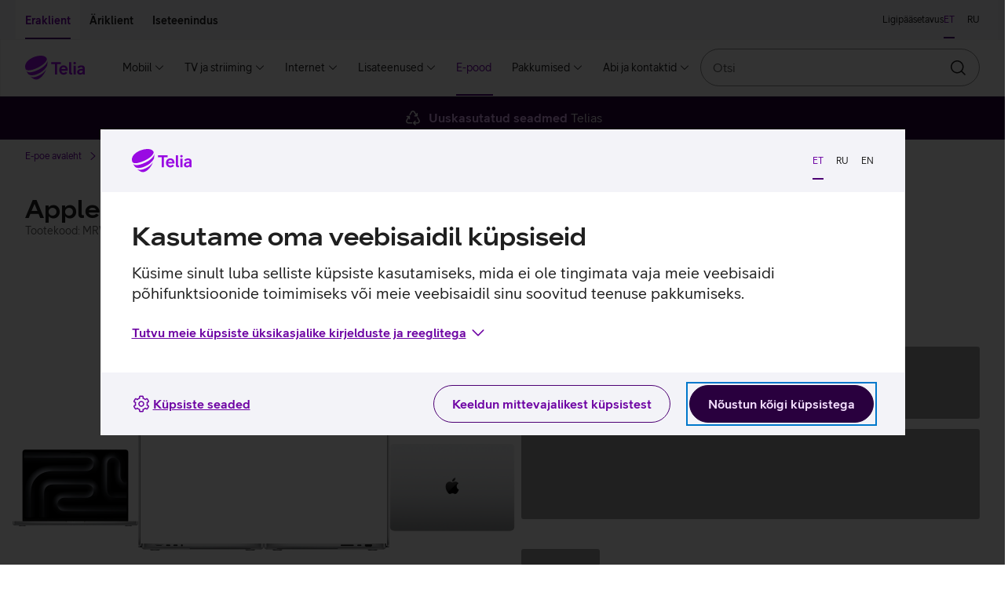

--- FILE ---
content_type: text/html; charset=utf-8
request_url: https://pood.telia.ee/sulearvutid/Apple-MacBook-Pro-16-M3-Pro-512-GB-SWE-h%C3%B5bedane/MRW63KS%2FA
body_size: 62476
content:
<!DOCTYPE html>
<html class="no-js"
      lang="et"
      data-brand="telia"
      data-theme="light">
<head>
  <script id="Cookiebot"
          src="https://consent.cookiebot.com/uc.js"
          data-culture="et"
          data-cbid="b1c68a93-b6bf-4cae-b8fc-cf13629d9eda"></script>
  
  <script src="https://www.telia.ee/telia-rum-agent.js"></script>
  <script>
    TeliaRum.init({
      beaconUrl: 'https://rum.estpak.ee/rum',
      clientId: 'product-frontend',
      clientToken: 'FM238?3Ag56&',
      cookiesAllowed: 'false',
      ignoreUrls: [
        /https:\/\/cat.telia.ee\/.*/,
        /https:\/\/ccchat.estpak.ee\/.*/,
        /https:\/\/www.facebook.com\/.*/,
        /https:\/\/www.google-analytics.com\/.*/,
        /https:\/\/cat.telia.ee\/.*/,
        /\.*.cookiebot.com\.*/
      ],
      propagateCorsUrls: [
        /https:\/\/www(-dev|-test)?\.telia\.ee(\/.*)?/,
        /https:\/\/sso(-arendus|-test)?\.telia\.ee(\/.*)?/
      ]
    });
  </script>
  
  <meta charset="UTF-8"/>
  <meta name="viewport"
        content="width=device-width, initial-scale=1, shrink-to-fit=no"/>
  <link rel="apple-touch-icon"
        sizes="180x180"
        href="/static/apple-touch-icon.png"/>
  <link rel="icon"
        type="image/png"
        sizes="32x32"
        href="/static/favicon-32x32.png"/>
  <link rel="icon"
        type="image/png"
        sizes="16x16"
        href="/static/favicon-16x16.png"/>
  <link rel="mask-icon" href="/static/safari-pinned-tab.svg" color="#990ae3">
  <link rel="manifest" href="/static/manifest.json"/>
  <meta name="referrer" content="no-referrer-when-downgrade"/>
  <meta name="theme-color" content="#29003E"/>
  <title>Apple MacBook Pro 16 M3 Pro 512 GB (SWE) hõbedane</title>
  <meta name="description"
        content="Võimsa ja jõulise M3 Pro kiibiga MacBook Pro sülearvuti, millel on silmapaistev kuni 22-tunnine aku kestvus."/>
  <meta property="og:title" content="Apple MacBook Pro 16 M3 Pro 512 GB (SWE) hõbedane"/>
  <meta property="og:description"
        content="Võimsa ja jõulise M3 Pro kiibiga MacBook Pro sülearvuti, millel on silmapaistev kuni 22-tunnine aku kestvus."/>
  <meta property="og:image" content="https://res.cloudinary.com/telia-pim/image/upload/v1700047334/pood/apple/sulearvutid/macbook-pro-16-m3-pro-512-gb-swe/hobedane/mrw43ksa/apple-macbook-pro-16-m3-pro-sulearvuti-hobedane-eest.png"/>
  <meta name="robots" content=""/>
  <meta name="google-site-verification"
        content="qFqfR_uuMajdCskQy2x3ATodWsUuF9nl-kjsQNvnE3Q"/>
  <meta name="react-front"
        content="^48.37.0"/>
  <meta name="front-env" content="live"/>
  <meta name="megamenu"
        content="21.2.0"/>
  <script>
    window.INITIAL_CONFIG = {"apiUrl":"/api","enableLabelStatistics":true,"telia1Disabled":false,"cachingEnabled":true,"devHostAliasName":"pood-dev.telia.ee","rumClientId":"product-frontend","ssoClientUrl":"https://sso.telia.ee","teliaWebUrl":"https://www.telia.ee","commonApiUrl":"https://www.telia.ee/common/api","teliaWebSelfServiceUrl":"https://iseteenindus.telia.ee","teliaShopUrl":"https://pood.telia.ee","webSearchApiUrl":"https://www.telia.ee/search/api","componentTier":"live","env":"live","componentApiBaseUrl":"https://pood.telia.ee/api","credentialsAllowed":false,"cookiebotEnabled":true,"rumBeaconUrl":"https://rum.estpak.ee/rum","rumClientToken":"FM238?3Ag56&","optimizelySdkKey":"Xy7SEBhRzpqDZ1HPtnR19","cacheConf":{"cachingEnabled":true,"cacheLoggingEnabled":false,"cacheExpirationInSeconds":600,"redisConf":{"keyPrefix":"productfront:cache:","name":"channel-sentinel-live","sentinels":[{"host":"redis31.estpak.ee","port":26379},{"host":"redis61.estpak.ee","port":26379},{"host":"redis32.estpak.ee","port":26379},{"host":"redis62.estpak.ee","port":26379},{"host":"redis33.estpak.ee","port":26379},{"host":"redis63.estpak.ee","port":26379}]}},"log":{"port":"5147","host":"loki.estpak.ee","localhost":"product-frontend.telia.ee","protocol":"tcp","facility":"local4","type":"5424","appName":"APP-ESHOPFRONTEND-SSR-LIVE","eol":"\n"}};
    window.INITIAL_STATE = {"currentLang":"et","translations":{"eshopfront":{"productDetailsServices.suggestedServiceForDevice.x.PS.MOBPH.SMRT":"nutitelefoniga","serviceCard.business.1.text":"Seadmekindlustus","error-notice.log-in":"Logi sisse","productFilter.price.label":"Hinnavahemik","cart.success":"Toode on lisatud ostukorvi","insuranceError.notice.BLACKLIST_FRAUD":" ","productDetails.privateCopyingLevy.info2":"Tasu maksmise kord on määratud 1. aprillil 2021 jõustunud <a class=\"btn btn--link btn--underlined\" target=\"_blank\" href=\"https://www.riigiteataja.ee/akt/104032021008\">Vabariigi Valitsuse määrusega</a>.","productDetailsServices.normalPrice":"Tavahind: ","tvServices.TELIA_TV_BASIC_PLUS_EST_E.campaignPriceText.forUpgrade":"6 kuud 12,96 €","cart.error.NOT_ALLOWED_MAXIMUM_CONTRACT_COUNT_EXCEEDED":"Maksimaalne lepingute arv on ületatud.","productDetails.privateCopyingLevy.info1":"Erakopeerimistasu kogutakse filmide, muusika ja muu sisu kopeerimiseks kasutatavate salvestusseadmete ja -kandjate müügist. Tasuga hüvitatakse autoritele, esitajatele, fonogrammitootjatele ning filmi esmasalvestuse tootjatele neile saamata jäänud tulu selle eest, et inimesed endale audiovisuaalsetest teostest või teoste helisalvestistest koopiaid teevad.","cart.error.NOT_ALLOWED_SINGLE_PRODUCT_CATEGORY_ALLOWED":"Lubatud on valida vaid üks toode kategooria kohta, kuid sinu ostukorvis on selle kategooria toode juba olemas.","offer.collapseToggleLabel":"Vaatan lähemalt","financeError.notice.LIMIT.private":"Sul ei ole piisavalt krediidilimiiti järelmaksu lepingu sõlmimiseks. Limiidi taotlemiseks täida palun <a href=\"${selfServiceUrl}/finantseerimine/kontovaljavote\" class=\"anchor is-text-color is-underlined\">taotlus.</a>","productDetailsServices.url.SAFE_PREMIUM_LITSENTS_KT":"${teliaWebUrl}/era/lisateenused/viirusetorje-telia-safe/","cart.error.NOT_ALLOWED_TRADE_IN_NOT_DELIVERABLE":"E-poest läbimüüdud ja eelmüügis olevaid tooteid ei ole võimalik Vana Uueks teenusega osta!","productDetails.privateCopyingLevy.info3":"Erakopeerimise üldinfot saad lugeda <a class=\"btn btn--link btn--underlined\" target=\"_blank\" href=\"https://eau.org/teose-kasutajale/erakopeerimine/erakopeerimise-uldinfo/\">Eesti Autorite Ühingu veebilehelt</a>.","serviceCard.business.4.icon":"#parcel-machine","cart.error.NOT_FOUND_ORDER":"Soovitud tellimust ei leitud.","admin.info.button":"Admin info","productDetails.additionalProduct.duplicate":"Lisan sama soodustusega toote","productDetails.privateCopyingLevy.info":"<p>Erakopeerimistasu kogutakse filmide, muusika ja muu sisu kopeerimiseks kasutatavate salvestusseadmete ja -kandjate müügist. Tasuga hüvitatakse autoritele, esitajatele, fonogrammitootjatele ning filmi esmasalvestuse tootjatele neile saamata jäänud tulu selle eest, et inimesed endale audiovisuaalsetest teostest või teoste helisalvestistest koopiaid teevad.</p>\n<p>Tasu maksmise kord on määratud 1. aprillil 2021 jõustunud <a class=\"btn btn--link btn--underlined\" target=\"_blank\" href=\"https://www.riigiteataja.ee/akt/104032021008\">Vabariigi Valitsuse määrusega</a>.</p>\n<p>Erakopeerimise üldinfot saad lugeda <a class=\"btn btn--link btn--underlined\" target=\"_blank\" href=\"https://eau.org/teose-kasutajale/erakopeerimine/erakopeerimise-uldinfo/\">Eesti Autorite Ühingu veebilehelt</a>.</p>","productDetailsServices.headingOneService":"Sinu ${x} kokku sobiv teenus","cart.error.SERVICE_NOT_AVAILABLE_CLIENT_MISSING_DETAILS":"${serviceName} teenust ei saa müüa, kuna sul ei ole lubatud lepinguid sõlmida.","serviceCard.private.4.text":"Tagastamine","cart.error.FAULT_NO_DEVICE_INSURANCE_OFFERING":"Seadmekindlustuse pakkumist ei õnnestunud saada.","tvServices.TELIA_TV_BASIC_PLUS_EST_E.campaignPriceText":"","campaign.gamers.title":"Mänguritele","productCard.pricePeriod.OperatingLeaseFullHouse.tooltip":"Kui võtad oma ettevõttele Teliast <b>interneti- ja mobiiliteenuse</b>, saad automaatselt osa Telia Äriklassi eelistest: väiksem liisinguintress, 100 € e-poe sooduskood ning 2 tasuta IT-toe poole pöördumist kuus.\n<br/><br/>\n<b>Kõik eelised rakenduvad automaatselt.</b>","tvServices.miniTooltip":"Sisaldab Inspira+ lisateenust, mille valikus on hulgaliselt kodu- ja välismaised sarju, filme ja Inspira originaaltoodangut.","cart.error.SERVICE_NOT_AVAILABLE_FOR_ANONYMOUS_CLIENT":"Teenuse ${serviceName} tellimiseks logi e-poodi sisse ja vali teenus uuesti.","tvServices.advertDescription.youHaveFamilyPackage":"Aitäh, et kasutad meie kõige laiema valikuga paketti. Sinu paketis sisalduvad mitmesugused lisateenused nagu Go3 Film / Paramount+, Salvestamine ja Lastenurk.","cart.error.NOT_ALLOWED_ORDER_CANT_CONTAIN_NORMAL_PRODUCTS":"Töövahendite tellimus ei tohi sisaldada tavatooteid.","notice.correctData":"Palun muutke isikuandmed õigeks Telia iseteeninduses","price.vat":"km","productDetails.suggestedProducts.compatibleProducts":"Kokkusobivad tooted","campaigns.duration":"Kampaania kehtib ${start} kuni ${end}","productDetails.segmentChange.business":"Lähen erakliendi lehele","creditLimit.logIn":"Login e-poodi","availability.errorFetchingInformation":"Hetkel pole saadavuse info kättesaadav, palun proovi hiljem uuesti.","productFilter.apply":"Rakendan","insuranceError.notice.MANDATE":"Telia Seadmekindlustuse ostmiseks on vaja volitust","creditLimit.viewTerms":"Vaatan tingimusi","financeError.notice.MANDATE.business":"Puudub kehtiv esindusõigus.","productDetailsServices.url.OFFICE365BP":"https://www.telia.ee/ari/it-teenused/kontori-it/microsoft-365/","productFilter.activeFilter.hiddenChips":"+ ${hiddenChips} veel","productCard.status.unavailable":"TOODE ON OTSAS","cart.error.FAULT_INVALID_SETTINGS":"Teenuse omaniku e-post on valesti seadistatud, teenuse ostukorvi lisamine keelatud!","tvServices.advertHeading.standard":"Proovi Telia TV Standardi paketti Mini hinnaga","productDetailsServices.url.OFFICE365BE":"https://www.telia.ee/ari/it-teenused/kontori-it/microsoft-365/","productCard.pricePeriod.campaign.Lease":"Järelmaksuga","productDetailsServices.url.SAFE":"${teliaWebUrl}/era/lisateenused/viirusetorje-telia-safe/","serviceCard.business.2.url":"https://www${env}.telia.ee/ari/seadmed/seadmete-soetamine/liising/","shopInformationCarousel.thirdItem.icon":"#reload","comparison.defaultPrice":"Hind","tvServices.advertHeading.all":"Leia just sulle sobiv Telia TV pakett","LogInBox.logInBoxErrorNotice":"Sisene, et jätkata tehtud valikutega.","serviceCard.private.0.url":"https://www${env}.telia.ee/era/lisateenused/vana-uueks/","shopInformationCarousel.secondItem.sr.text":"Kaup kätte keskmiselt ühe kuni kahe päevaga","day.THURSDAY":"N","shop.quantity":"tk","telia1.button.text":"Liitun Telia 1-ga","B2B.load.error":"Viga ärikliendi teenuse laadimisel","cart.error":"Vabandame! Tekkis viga.","comparison.removed":"Toode on võrdlusest eemaldatud","comparison.discountPrice":"Kliendihind","productDetail.notFound":"Toodet ei leitud","productCard.zeroInterestTag":"0% intress","tvServices.TELIA_TV_BASIC_EST_E.campaignPriceText":"","day.WEDNESDAY":"K","loginNotice.text.business":"Sisse logides näed sulle kehtivat hinda, pakkumisi ja liisingu limiiti.","financeError.notice.DEBT.business":"Teenuse vormistamine pole võimalik, kuna teil on  võlgnevus. Palun tasuda maksetähtaja ületanud arve(d). Täpsem info iseteenindusest.","campaign.nadalapakkumine.title":"Nädalapakkumine","monthlyOffers.subHeading":"Kõigile kuupakkumistele kehtib <b>tasuta saatmine (v.a telerid) ja tagastamine 14 päeva jooksul.</b>","productDetail.soldOut.subscribeNotification":"Tellin teavituse","productDetails.privateCopyingLevy":"erakopeerimistasu","comparison.previousProduct":"Vaatan eelmist toodet","productDetails.chooseCharacteristics":"Valin omadused","device.memory":"Seadme mälumaht:","tvServices.channels":"kanalit","productDetail.soldOut.invalidEmail":"E-posti aadress peab sisaldama @ märki ja punkti.","serviceCard.business.0.icon":"#mobile-recycle","productDetails.moreInfoOnEprel":"Lisainfo EPREL-i lehel","productCard.pricePeriod.CapitalLease":"Kapitalirendiga","productDetails.tabs.techincalSpecs":"Tehnilised andmed","priceOption.load.error":"Hindade laadimine ebaõnnestus","price.default":"Hind","breadcrumb.mainPage":"E-poe avaleht","productCard.monthlyPrice.telia1":"Järelmaksuga Telia 1 kliendile","productDetailsServices.url.deviceInsurance.business":"${teliaWebUrl}/ari/seadmed/seadmete-turvalisus/seadmekindlustus/","creditLimit.fillKycForm":"Täidan ankeedi","serviceCard.private.3.icon":"#mobile-repair","serviceCard.business.3.url":"https://www${env}.telia.ee/ari/e-pood/remont-ja-garantii/","serviceCard.private.0.text":"Vana uueks","telia1.addToCart.notice":"Telia 1 intressi pakume vaid klientidele, kes kasutavad vähemalt kolme Telia teenust.","tvServices.TELIA_TV_VIP_RUS_E.campaignPriceText.forUpgrade":"6 kuud 29,74 €","campaign.joulud.title":"Jõulukampaania","productCard.pricePeriod.OperatingLeaseFullHouse.linkText":"Logi sisse","availability.title":"Toote saadavus","productFilter.reset":"Lähtestan","tvServices.campaignConditions.link.forUpgradeFromStandard":" ","tvServices.learnMore":"Tutvun Telia TV-ga","telia1.notice.internet.tv":"<strong>${interestRate}% intressi</strong> seadme järelmaksuga soetamiseks saad kohe Telia 1-ga liitudes, soodustuse eelduseks oleva <strong>mobiilse interneti</strong> teenuse saad vormistada hiljem. Muud vajalikud teenused sul juba on.","telia1.notice.tv":"<strong>${interestRate}% intressi</strong> seadme järelmaksuga soetamiseks saad kohe Telia 1-ga liitudes, soodustuse eelduseks oleva <strong>mobiilse interneti</strong> ja <strong>koduinterneti</strong> saad vormistada hiljem. Üks vajalik teenus sul juba on.","productComparisonBar.reset":"Tühjenda","out-of-stock.error":"Toode on ajutiselt otsas","serviceCard.private.1.url":"https://www${env}.telia.ee/era/lisateenused/telia-seadmekindlustus/","tradeIn.successModal.info":"Oleme rõõmsad, et hoolid keskkonnast. Vali nüüd e-poest uus seade, mida soovid Vana Uueks soodustusega osta.","productDetails.addToCart":"Lisan ostukorvi","loginCard.text.b2b":"Sisse logides näed sulle <strong>kehtivat hinda, pakkumisi ja liisingu limiiti.</strong>","cart.error.NOT_AVAILABLE_CAMPAIGN_NOT_AVAILABLE":"Vabandust, kampaania on ajutiselt läbi saanud. Toodet ei lisatud ostukorvi.","cart.error.NOT_AVAILABLE_INSUFFICENT_QUANTITY_CAMPAIGN":"Vabandust, kampaania raames on toodet saadaval sinu soovitud kogusest vähem.","productDetailsServices.url.AKK1T":"${teliaWebUrl}/ari/it-teenused/turvalisus/arvuti-kuberkaitse","productDetails.energyClass":"${energyClass} energiaklass","telia1.notice.noProducts":"<strong>${interestRate}% intressi</strong> ja teiste soodustuste saamiseks liitu Telia 1-ga.","deliveryDate.date":"Kohe ostes kaup kätte alates <strong>${deliveryDate}</strong>.","productDetail.soldOut.duplicateRequest":"Oled selle toote kohta juba teavituse tellinud","productDetail.soldOut.notificationSubscribed":"Teavitus on tellitud!","campaign.ari-pakkumine.title":"Äripakkumine","tvServices.advertHeading.youHaveFamilyPackage":"Sul on Telia TV Family pakett","productCard.pricePeriod.months":"kuud","tvServices.familyPackage":"Family pakett","product.color.selector":"Seadme värv:","productDetails.monthlyPayment.buyback":"Jääkväärtus","cart.error.NOT_FOUND_PRODUCT":"Soovitud toodet ei leitud.","serviceCard.business.2.text":"Liising","financeError.notice.RATING.business":"Krediidivõimelisuse hinnang ei võimalda teenuse vormistamist.","productFilter.saveButtonText":"Filtreerin","productDetailsServices.url.AKK2P":"https://pood.telia.ee/teenused/Arvuti-K%C3%BCberkaitse-platvorm/AKK2P","productFilter.closeButtonText":"Sulgen","vatSelector.vatIsIncluded":"km hinna sees","productDetails.choosePaymentMethod":"Valin tasumise viisi","shopInformationCarousel.firstItem.sr.text":"Uuskasutatud seadmed Telias","productDetails.returnInfoText":"Kõiki tooteid saad <b>14 päeva jooksul</b> tasuta tagastada. Kuupakkumistele kehtib lisaks ka tasuta saatmine.","loginCard.title":"Hea Telia klient!","business.benefit.title":"Töötelefoni ostusoodustuse kasutamine","comparison.shoppingInfo":"Ostuinfo","productDetails.serviceInfo":"Kampaania pakkumised:","serviceCard.private.5.url":"https://tellimus.telia.ee/","productDetail.soldOut.notificationAlreadySubscribed":"Tundub, et oled selle teavituse juba tellinud!","cart.error.NOT_ALLOWED_OFFER_USED_PRODUCT":"Kuna sul on ostukorvis pakkumine, siis hetkel toodet ostukorvi lisada ei saa. Esmalt pead pakkumise kinnitama või tühistama.","mainPage.title":"Telia e-pood - lai valik, kiire tarne","serviceCard.business.4.url":"https://www${env}.telia.ee/ari/e-pood/kauba-tagastamine/","serviceCard.private.4.icon":"#parcel-machine","campaign.kuupakkumine.title":"Kuupakkumine","productDetails.segmentChange.text.private.login.list":"Selle valiku tooted on saadaval ainult sisseloginud ärikliendile.","cart.error.NOT_ALLOWED_DEVICE_INSURANCE_SOFT_AUTH":"Telia Seadmekindlustuse tellimiseks palun logi sisse Mobiil-ID, Smart-ID, ID-kaardiga või läbi internetipanga.","day.TUESDAY":"T","productDetails.segmentChange.text.business.list":"Selle valiku tooted on saadaval ainult erakliendile.","serviceCard.private.2.url":"https://www${env}.telia.ee/era/lisateenused/jarelmaks/","tvServices.familyTooltip":"Lisaks Mini ja Standardi paketi lisateenustele sisaldab Family pakett HBO, Go3 Filmi / Paramount+ ja Lastenurga lisateenuseid, kust leiad tuhandeid tunde kodu- ja välismaiseid filme ja sarju ning hoolikalt valitud sisu lastele.","deliveryDate.inTwoDays":"Kohe ostes kaup kätte <strong>2 päeva</strong> jooksul.","notice.sold-out":"Valitud kaup ei ole hetkel e-poes saadaval.","campaign.ullatusmuuk.title":"Üllatusmüük","monthlyPrice.loginLink.suffix.business":", et näha, kas sulle kehtib <b>Telia Äriklassi soodusintress</b>.","cart.error.NOT_ALLOWED_TRADE_IN_USED":"Ostukorvis on teenusega Vana Uueks seotud toode, muid tooteid juurde lisada ei saa. Uuesti alustamiseks eemalda ostukorvist teenusega Vana Uueks seotud toode.","monthlyPrice.loginLink.suffix.private":", et näha, kas sulle kehtib <b>Telia 1 soodusintress</b>.","shop.fewItems":"Vaid üksikud tooted saadaval","cart.error.NOT_ALLOWED_ONLY_SOLD_WITH_PRODUCT":"Teenust müüakse vaid tootega koos.","listView.results.heading":"<span className=\"text-light\">Kokku <strong>${total} tulemust</strong> kategoorias “${groupLabel}”.</span>","productAdditionalInfoTabs.showLess":"Näita vähem","tvServices.tvcomparison.title":"Telia TV Paketid","availability.online.notice":"Antud toode on saadaval vaid e-poes","serviceStatus.notice.addToCartCircuitBreaker":"Toodete ostukorvi lisamisel võib esineda tõrkeid","tvServices.standardTooltip":"Lisaks Inspira+ filmidele ja sarjadele saad nautida paketis sisalduvate kanalite FX ja FX Life kvaliteetsarju ning National Geographicu ja Nat Geo Wildi kanalite sisu.","creditLimit.financingDisallowed":"Kui kehtiv limiit on soovitud tehingu summast väiksem, esita <a href=${selfServiceUrl}/finantseerimine/kontovaljavote>täiendava limiidi taotlus. </a>Rahapesu tõkestamise seaduse järgi on liisingulepingu sõlmimise eel kohustuslik täita ärikliendi andmete ankeet.","availability.available":"Toode kohal olemas","tradeIn.button.label":"Arvutan vana seadme väärtuse","productDetails.productLinks.title":"Kasulikud lingid","offers.pageTitle":"Pakkumised","productDetails.chargerNotIncluded.title":"Laadija","productUpsell.viewMore":"Vaatan lähemalt","serviceCard.business.5.text":"Jälgi oma tellimust","serviceCard.private.3.url":"https://www${env}.telia.ee/era/e-pood/remont-ja-garantii/","Lease.termsOfService.link.url":"/images/documents/jarelmaks/Telia_jarelmaksu_tingimused.pdf","cart.error.SERVICE_NOT_AVAILABLE_CLIENT_IN_DEBT":"Teenust ${serviceName} ei saa tellida, kuna meie andmetel on sul Telia ees võlgnevus.","productDetail.soldOut.error":"Midagi läks valesti!","OperatingLease.termsOfService.link":"Liisingu tingimused","campaign.arikuupakkumine.title":"Äripakkumine","productFilter.orderBy.new":"Uuemad enne","shopInformationCarousel.secondItem.icon":"#time-round","telia1.loginLink.suffix.discount":", et näha, kas sulle kehtib <b>Telia 1 soodusintress</b>.","cart.error.NOT_ALLOWED_PRODUCT_NOT_ALLOWED":"Teenust ei saa koos tootega müüa.","comparison.addToComparison.error":"Toote lisamine võrdlusesse ebaõnnestus. Maksimaalne võrreldavate toodete arv on 4.","select.mandate.notice":"Isikupärastatud sisu ning ostukorvi nägemiseks vali esindatav.","cart.error.SERVICE_NOT_AVAILABLE_MAXIMUM_CONTRACTS_EXCEEDED":"${serviceName} teenust ei saa müüa, kuna sinu maksimaalne lepingute arv on ületatud.","telia1.notice.internet":"<strong>${interestRate}% intressi</strong> seadme järelmaksuga soetamiseks saad kohe Telia 1-ga liitudes, soodustuse eelduseks oleva <strong>mobiilse interneti</strong> ja <strong>TV-teenuse</strong> saad vormistada hiljem. Üks vajalik teenus sul juba on.","offer.acceptButtonLabel":"Vaatan lähemalt","availability.storeAvailability":"Saadavus esindustes","campaigns.error.productInfos":"Toodete laadimine ebaõnnestus","deliveryDate.preOrder":"Tellimisel","serviceCard.business.2.icon":"#coins","cart.error.SERVICE_NOT_AVAILABLE_CLIENT_CONTRACT_NOT_SIGNED":"${serviceName} teenust ei saa müüa, kuna sul puudub allkirjastatud kliendileping.","comparison.title":"Toodete võrdlus","productDetailsServices.suggestedServiceForDevice.x.PS.PC.NB":"arvutiga","tvServices.TELIA_TV_VIP_RUS_E.campaignPriceText":"","productFilter.heading":"Filtreeri","productDetailsServices.url.SAFE.business":"${teliaWebUrl}/ari/it-teenused/turvalisus/safe-viirusekaitse-vaikeettevottele/","brandProductsBanner.text":"Kõik telefonid<br className=\"hidden-sm hidden-md hidden-lg hidden-xl\" /> ja lisaseadmed","financeError.notice.MANDATE.private":"Puudub kehtiv esindusõigus.","productCard.monthlyPaymentCalcualtor.residualValue.text":" Jääkväärtusega (kasutusrendiga) ostes võid seadme lepingu lõppedes tagastada või jääkväärtusega välja osta. Jääkväärtuseta (kapitalirendiga) ostes saad lepingu lõppedes seadme omanikuks.","productCard.pricePeriod.campaign.Telia1":"Kuutasu Telia 1 kliendile","OperatingLeaseFullHouse.termsOfService.link":"Kampaania “Telia Äriklass” tingimused","productCard.compare.remove":"Eemaldan võrdlusest","homePage.load.error":"Vabandame! Tekkis viga.","cart.error.FAULT_QUANTITY_VALIDATION":"Teenuse lisamisel tekkis tõrge. Palun proovi uuesti.","select.mandate.button":"Vali esindatav","serviceCard.business.0.text":"Vana uueks","employee.benefit.info.url":"${teliaShopUrl}/MyStore/Index/EmployeeAccountTransactions","cart.error.NOT_AVAILABLE_INSUFFICENT_QUANTITY":"Vabandust, valitud toode on ajutiselt otsas. Toodet ei lisatud ostukorvi.","productDetailsServices.url.AKK1T.business":"${teliaWebUrl}/ari/it-teenused/turvalisus/arvuti-kuberkaitse","cart.error.FAULT_ADDING_PRODUCT":"Teenuse ostukorvi lisamisel tekkis viga.","employee.benefit.info.label":"Vaatan hinna kujunemist","serviceCard.business.2.loggedIn.url":"https://pood${env}.telia.ee/MyStore/Index/LeaseInformation","tvServices.advertDescription.family":"Vaheta oma praegune Telia TV pakett Family vastu ja saad kaasa mitmed lisateenused nagu Go3 Film / Paramount+, Salvestamine ja Lastenurk.","productDetailsServices.url.SEADMEKINDLUSTUS_KT_HV2_ERA":"${teliaWebUrl}/era/lisateenused/telia-seadmekindlustus/","serviceCard.private.5.loggedIn.url":"https://pood${env}.telia.ee/MyStore/Index/OrderHistory","productDetails.energyClassName":"Energiaklass: <strong>${energyClass}</strong>","tooltip.label":"Lisainfo","shopInformationCarousel.firstItem.icon":"#recycle","productDetail.soldOut.willBeArchived":"Käesolevale tootele ei ole võimalik teavitust tellida.","productDetails.priceAddition":"Hinnale lisandub","loginNotice.text.private":"Sisse logides näed sulle kehtivat hinda, pakkumisi ja järelmaksu limiiti.","breadcrumbs.label":"Jäljerida","cart.error.NOT_ALLOWED_DEVICE_INSURANCE_ANONYMOUS":"Telia Seadmekindlustuse tellimiseks logi e-poodi sisse ja vali teenus uuesti.","serviceCard.private.2.text":"Järelmaks","monthlyPrice.loginLink.linkText":"Logi sisse","shop.availability.label":"Toote saadavus","insuranceError.notice.RATING":"Hetkel seadmekindlustust vormistada ei saa ja palume koos ostetud seadmega 14 päeva jooksul pöörduda esindusse.","mandatory-not-selected.error":"Lisatoode on valimata","productDetailsServices.url.deviceInsurance":"${teliaWebUrl}/era/lisateenused/telia-seadmekindlustus/","cart.error.NOT_FOUND_SERVICE":"Soovitud teenust ei leitud.","telia1.load.error":"Viga Telia1 teenuse laadimisel","loginNotice.cta.text":"Sisenen","productDetails.segmentChange.text.private.list":"Selle valiku tooted on saadaval ainult ärikliendile.","tvServices.standardPackage":"Standardi pakett","serviceCard.private.5.loggedIn.icon":"#summary","serviceCard.private.4.url":"https://www${env}.telia.ee/era/e-pood/kauba-tagastamine/","Lease.termsOfService.link":"Järelmaksu tingimused","cart.error.NOT_ALLOWED_TRADEIN_PRODUCT_INVALID":"E-poest läbimüüdud ja eelmüügis olevaid tooteid ei ole võimalik Vana Uueks teenusega osta!","productDetails.segmentChange.text.private.login":"Selle toote ostmiseks pead sisse logima ärikliendina.","serviceCard.business.5.url":"https://tellimus.telia.ee/","productFilter.orderBy.popular":"Populaarsemad enne","comparison.added":"Toode on lisatud võrdlusesse","campaign.heahind.title":"Heahind","productFilter.resetFilterNotice":"Sisestatud filtri tingimustele ei vasta ühtegi toodet","serviceCard.business.5.loggedIn.icon":"#summary","productFilter.noResultsInCategory":"Antud kategoorias ei ole hetkel ühtegi toodet","productDetails.advanceSaleDelivery":"Tegemist on eelmüügi tootega.","cart.error.SERVICE_NOT_AVAILABLE_FOR_SOFT_AUTH":"Teenuse ${serviceName} tellimiseks logi palun uuesti sisse.","general.error.message":"Vabandame, tekkis tehniline viga","productDetails.monthlyPayment.period":"Periood","shop.closed":"suletud","tvServices.campaignConditions.link":"","comparison.pageTitle":"Võrdlus","tvServices.advertHeading.family":"Võta Telia TV Family pakett ja saad kaasa Go3 Filmi","financeError.notice.RATING.private":"Krediidivõimelisuse hinnang ei võimalda teenuse vormistamist.","productDetailsServices.url.SAFE_STANDARD_LITSENTS_KT":"${teliaWebUrl}/era/lisateenused/viirusetorje-telia-safe/","productDetailsServices.suggestedServices":"Soovitame lisaks","productDetails.productArticlesAndVideos.title":"Seotud artiklid ja videod","productFilter.tags.label":"Pakkumised","productDetails.segmentChange.text.business.login":"Selle toote ostmiseks pead sisse logima erakliendina.","productDetails.segmentChange.private":"Lähen ärikliendi lehele","shopInformationCarousel.thirdItem.sr.text":"Tasuta tagastamine 14 päeva jooksul","day.FRIDAY":"R","telia1.termsOfService.link":"Järelmaksu soodusintressi tingimused","productCard.pricePeriod.OperatingLeaseFullHouse":"Liisinguga Telia Äriklass","campaign.ariheahind.title":"Äripakkumine","day.SATURDAY":"L","serviceCard.business.3.loggedIn.url":"https://pood${env}.telia.ee/MyStore/Index/OrderHistory","LogInBox.logIn":"Sisenen","serviceCard.private.5.loggedIn.text":"Tellimuste ajalugu","productDetails.monthlyPayment.personalLimit.logIn":"Sisenen","serviceCard.private.1.icon":"#device-insurance","productCard.pricePeriod.Telia1":"Kuutasu Telia 1 kliendile","productDetails.chargerNotIncluded":"<strong>Laadija ei ole kaasas</strong>. Soovituslik laadija võimsus on ${chargerPower}. Soovi korral saad osta laadija <Anchor url=\"${shopUrl}/laadijad-ja-adapterid?featureFilter%5Bliik%5D=Toalaadija%2CToiteadapter%2CAutolaadija\" target=\"_blank\">e&#8209;poest</Anchor>.","productComparison.noData":"Info puudub","cart.goto":"Suundun ostukorvi","serviceCard.private.3.loggedIn.url":"https://pood${env}.telia.ee/MyStore/Index/OrderHistory","productCard.pricePeriod.Lease":"Järelmaksuga kliendile","productCard.interestTag":"intress","eshopfront:productDetails.chargerNotIncluded":"<strong>Laadija ei ole kaasas</strong>. Soovituslik laadija võimsus on ${chargerPower}. Soovi korral saad osta laadija <Anchor url=\"${shopUrl}/laadijad-ja-adapterid?featureFilter%5Bliik%5D=Toalaadija%2CToiteadapter%2CAutolaadija\" target=\"_blank\">e&#8209;poest</Anchor>.","must.sign.contract":"Teil ei ole sõlmitud kliendilepingut. Sisseloginuna jätkamiseks palume sõlmida kliendileping.","tvServices.advert.nothingToAdvert":"Kahjuks ei saa me sulle senisest paremat Telia TV-pakkumiste teha. Tutvu meie teiste pakkumistega.","productCard.pricePeriod.OperatingLeaseFullHouse.info":"<span><strong>9,9%</strong> liisingu intress on Telia Äriklassi eelis. Telia Äriklassi eelistest saad osa juhul, kui oled võtnud Teliast nii  <strong>interneti- kui ka mobiiliteenuse</strong>.</span>","productDetails.monthlyPayment.months":"kuud","productDetailsServices.headingMultiple":"Sinu ${x} kokku sobivad teenused","availability.notAvailable":"Valitud kaup ei ole hetkel saadaval.","carousel.prevArrow.text":"Eelmine","fullHouse.addToCart.notice":"Telia Äriklassi eeliseid saab kasutada äriklient, kellel on Telias nii interneti- kui ka mobiiliteenus.","productDetails.segmentChange.text.business":"Seda toodet saab osta ainult eraklient.","serviceCard.private.2.loggedIn.url":"https://pood${env}.telia.ee/MyStore/Index/LeaseInformation","productFilter.resetFilterButton":"Tühistan filtrid","telia1.notice.internet.mobile.tv":"<strong>${interestRate}% intressi</strong> ja teiste soodustuste saamiseks liitu Telia 1-ga. Liitumiseks vajalikud teenused on sul juba olemas.","productCard.monthlyPayment.calculate":"Arvutan kuutasu","monthlyOffers.heading":"Kuu parimad pakkumised","OperatingLeaseFullHouse.termsOfService.link.url":"/images/documents/tt/est/telia_ariklass.pdf","cart.error.NOT_ALLOWED_TRADE_IN_BUSINESS_BENEFIT_USED":"Toodet Töötelefoni ostusoodustus ei ole võimalik koos Vana uueks teenusega osta.","productDetails.productCode":"Tootekood:","cart.error.NOT_ALLOWED_ADD_TO_CART":"Toodet ei ole võimalik ostukorvi lisada.","productFilter.orderBy.label":"Sorteerin","productCard.compare":"Lisan võrdlusesse","productFilter.showAll":"Kuva kõik filtrid","tradeIn.successModal.heading":"Sinu vana seade hinnaga ${price} € on lisatud ostukorvi uue seadme sissemakseks!","productDetails.segmentChange.text.private":"Seda toodet saab osta ainult äriklient.","productFilter.clearButtonText":"Tühistan filtrid","financeError.notice.LIMIT.business":"Sul ei ole piisavalt krediidilimiiti liisinglepingu sõlmimiseks. Limiidi taotlemiseks pöördu klienditeenindaja poole või täida <a href=${selfServiceUrl}/finantseerimine/limiiditaotlus class=\"anchor is-text-color is-underlined\">taotlus.</a>","campaigns.duration.over":"Kampaania on lõppenud","serviceCard.private.2.icon":"#coins","notice.correctData.button":"Suundu iseteenindusse","day.MONDAY":"E","serviceCard.business.3.text":"Remont ja garantii","popularProducts.heading":"Kuu parimad pakkumised","financeError.notice.DEBT.private":"Teenuse vormistamine pole võimalik, kuna teil on  võlgnevus. Palun tasuda maksetähtaja ületanud arve(d). Täpsem info iseteenindusest.","productFilter.manufacturer.label":"Tootja","productFilter.orderBy.priceMax":"Kallimad enne","serviceCard.business.5.loggedIn.text":"Tellimuste ajalugu","comparison.device":"Seade","cart.error.NOT_ALLOWED_CONTRACT_ACCEPTED":"Kuna tellimusega seotud leping on kinnitatud, siis teenuseid ostukorvi lisada enam ei saa.","deliveryDate.date.preOrder":"Kaup kätte alates <strong>${deliveryDate}</strong>.","productCard.pricePeriod.campaign.OperatingLease":"Liisinguga","brandProducts.loadMore":"Laadin juurde (+${moreProducts})","comparison.manufacturer":"Tootja","shopInformationCarousel.secondItem.text":"Kaup kätte keskmiselt <b>1–2 päevaga</b>","telia1.notice.mobile.tv":"<strong>${interestRate}% intressi</strong> seadme järelmaksuga soetamiseks saad kohe Telia 1-ga liitudes, soodustuse eelduseks oleva <strong>koduinterneti</strong> teenuse saad vormistada hiljem. Muud vajalikud teenused sul juba on.","creditLimit.userLimit.business":"Sinu personaalne liisingu limiit on","cart.error.NOT_ALLOWED_MIXED_ORDER_PRODUCT_TYPES":"Töövahendeid ja tehnikute vahendeid ei saa koos tellida.","productDetail.soldOut.saveEmail":"Salvestame sinu e-posti aadressi teavituse saatmise tarbeks 3 kuuks.","shopInformationCarousel.thirdItem.text":"<a class=\"anchor is-underlined anchor--theme-dark\" data-theme=\"dark\" href=\"${teliaWebUrl}/era/e-pood/kauba-tagastamine/\">Tasuta tagastamine</a> 14 päeva jooksul","productDetails.segmentChange.private.login":"Login sisse ärikliendina","serviceCard.private.3.text":"Remont ja garantii","serviceCard.business.5.icon":"#summary","comparison.remove":"Eemaldan võrdlusest","pricePeriod.activeUntil":"Kehtib kuni","tradeIn.modal.title":"Vana seadme väärtuse hindamine","skeleton.loading":"Andmete laadimine","productCard.pricePeriod.OperatingLease":"Liisinguga","cart.error.TRADE_IN_DEVICE_NOT_DELIVERABLE":"Vana Uueks teenusega saad soetada vaid neid e-poe tooteid, mis mahuvad pakiautomaati. <a href=\"https://www.telia.ee/era/lisateenused/vana-uueks/#Milliseid_kaupu_on_voimalik_osta_koos_Vana_Uueks_soodustusega\">Loen lähemalt</a>","cart.continue":"Jätkan ostlemist","telia1.price.title":"Järelmaksuga Telia 1 kliendile:","productFilter.activeFilter.chosenFilters":"Valitud filtrid","campaigns.loadMore":"Laadin juurde","serviceCard.business.3.icon":"#mobile-repair","tvServices.normalPrice":"Tavahind:","serviceCard.private.1.text":"Seadmekindlustus","productDetail.soldOut.yourEmail":"Sinu e-post","productAdditionalInfoTabs.showMore":"Näita rohkem","serviceCard.business.4.text":"Tagastamine","productListPage.unableToLoadProducts":"Toodete laadimine ebaõnnestus","campaign.ari-joulud.title":"Jõulukampaania","comparison.nextProduct":"Vaatan järgmist toodet","telia1.notice.mobile":"<strong>${interestRate}% intressi</strong> seadme järelmaksuga soetamiseks saad kohe Telia 1-ga liitudes, soodustuse eelduseks oleva <strong>TV-teenuse</strong> ja <strong>koduinterneti</strong> saad vormistada hiljem. Üks vajalik teenus sul juba on.","productDetails.monthlyPayment.advance":"Sissemakse","productDetail.soldOut.notAvailableNow":"See toode pole hetkel saadaval.","creditLimit.anonymous.private":"Sisse logides näed sulle kehtivat hinda, pakkumisi ja järelmaksu limiiti.","availability.quantityNotice":"Laoseisu kuvame ühe päeva täpsusega.","productDetailsServices.suggestedServiceForDevice.x.PS.PC.TBL":"tahvelarvutiga","serviceCard.business.1.icon":"#device-insurance","campaigns.tabs.label":"Tooted","cart.error.NOT_ALLOWED_MUST_REMOVE_WORKORDER_PRODUCT":"Tavatellimuse tegemiseks tuleb töövahendid ostukorvist eemaldada.","productDetails.deliveryTooltip":"Kui ostad eelmüügi toote, saadame sulle tarneaega täpsustava e-kirja kohe, kui toode on jõudnud meie lattu.","serviceStatus.notice.defaultLegacyApiCircuitBreaker":"Personaliseeritud hindade kuvamisel ja toodete ostukorvi lisamisel võib esineda tõrkeid","cart.error.SERVICE_NOT_AVAILABLE_CLIENT_MISSING_MANDATES":"${serviceName} teenust ei saa müüa, kuna sul pole vajalikke volitusi.","serviceCard.private.5.text":"Jälgi oma tellimust","deliveryDate.inStock":"Laos","comparison.bringOutDifferences":"Vaatan erinevusi","tvServices.miniPackage":"Mini pakett","availability.noProductBooking":"Toodet ei ole võimalik broneerida.","serviceCard.business.0.url":"https://www${env}.telia.ee/ari/lisateenused/vana-uueks/","insuranceError.notice.DEBT":"Telia Seadmekindlustust ei saa hetkel müüa võlgnevuse tõttu. Palun maksa tasumata arved või pöördu koos seadmega 14 päeva jooksul pärast ostu meie esindusse.","search.input":"Otsi tootjat või toodet","tvServices.digiboxNotice":"Selle teleriga Telia TV vaatamiseks vajad digiboksi, mille saad iseteenindusest üürida mugavalt pärast toote ostmist kas eraldi või TV teenusega koos tellides.","productDetails.privateCopyingLevy.title":"Erakopeerimistasu","serviceCard.business.5.loggedIn.url":"https://pood${env}.telia.ee/MyStore/Index/OrderHistory","must.sign.contract.button":"Suundu lepingut sõlmima","deliveryDate.inThreeDays":"Kohe ostes kaup kätte <strong>3 päeva</strong> jooksul.","productCard.pricePeriod.campaign.CapitalLease":"Liisinguga","cart.error.FAULT_NO_SERVICE_OFFERING":"Teenuse ${serviceName} lisamisel tekkis tõrge. Palun proovi uuesti.","productDetailsServices.url.MS365BB1KUU":"${teliaWebUrl}/ari/it-teenused/kontori-it/microsoft-365/","productDetailsServices.url.MS365BBPAKETT1A":"${teliaWebUrl}/ari/it-teenused/kontori-it/microsoft-365/","shop.opened":"avatud","serviceStatus.notice.fincalcApiCircuitBreaker":"Isikupõhise järelmaksu arvutamisel ja kuvamisel võib esineda tõrkeid","productDetails.additionalProduct.remove":"Eemaldan selle toote","productDetailsServices.url.SAFE_PLUS_STANDARD_LITSENTS_KT_A":"${teliaWebUrl}/ari/it-teenused/turvalisus/safe-viirusekaitse-vaikeettevottele/","productDetails.segmentChange.business.login":"Login sisse erakliendina","availability.bookTime":"Soovi korral saad endale sobivasse esindusse <a href=\"${teliaWebUrl}/kliendisuhtlused/broneerimine\" class=\"is-underlined\" onclick=\"window.dataLayer.push({'event': 'AutoEvent', 'eventCategory': 'E-pood - Detailvaade', 'eventAction': 'Toote lisainformatsioon', 'eventLabel': 'Link - Teenindusaja broneerimine'})\">teenindusaja broneerida</a>.","productFilter.filter":"Filtreerin","price.months":"kuu","employee.benefit.title":"Omatöötaja soodustuse kasutamine","telia1.loginLink.linkText":"Logi sisse","creditLimit.anonymous.business":"Sisse logides näed sulle kehtivat hinda, pakkumisi ja liisingu limiiti.","telia1.button.url":"/era/pakkumised/telia1?origin=${currentUrl}","productFilter.filterVal.true":"Jah","telia1.notice.internet.mobile":"<strong>${interestRate}% intressi</strong> seadme järelmaksuga soetamiseks saad kohe Telia 1-ga liitudes, soodustuse eelduseks oleva <strong>TV-teenuse</strong> saad vormistada hiljem. Muud vajalikud teenused sul juba on.","productCard.monthlyPaymentCalcualtor.residualValue":"Jääkväärtusega","loginCard.text":"Sisse logides näed sulle <strong>kehtivat hinda, pakkumisi ja järelmaksu limiiti.</strong>","OperatingLease.termsOfService.link.url":"/images/documents/tt/est/liisingu_uldtingimused.pdf","serviceCard.private.0.icon":"#mobile-recycle","day.SUNDAY":"P","productComparisonBar.compare":"Võrdlen tooteid","upsellModal.suggestionTitle":"Sinu tootega sobib kokku","creditLimit.userLimit.private":"Sinu personaalne järelmaksu limiit on","cart.error.SERVICE_NOT_AVAILABLE_INVALID_CREDIT_RATING":"Hetkel ei saa veebis teenust ${serviceName} vormistada, palun pöördu esindusse.","productDetails.tabs.additionalInfo":"Lisainfo","shopInformationCarousel.firstItem.text":"<a class=\"anchor is-underlined anchor--theme-dark\" data-theme=\"dark\" href=\"${teliaWebUrl}/era/lisateenused/uuskasutatud-seadmed\">Uuskasutatud seadmed</a> Telias","productFilter.orderBy.priceMin":"Soodsamad enne","productFilter.hideAll":"Peida kõik filtrid","cart.error.NOT_ALLOWED_DISCOUNT_USED":"Tellimusega, millele on lisatud sooduskood, ei saa omatöötaja ostusoodustust kasutada.","cart.error.NOT_ALLOWED_MIXED_INVENTORY_PRODUCTS":"Palun pane kesklao ja virtuaalse lao tooted eraldi tellimustesse.","productDetail.soldOut.leaveEmail":"Kui soovid teavitust toote müüki jõudmise kohta, jäta meile oma e-post.","cart.error.NOT_ALLOWED_OFFER_USED_SERVICE":"Kuna sul on ostukorvis pakkumine, siis hetkel teenust ostukorvi lisada ei saa. Esmalt pead pakkumise kinnitama või tühistama.","productDetails.monthlyPayment.personalLimit.info":", et näha personaalset limiidi infot","cart.error.NOT_AVAILABLE_INSUFFICENT_QUANTITY_IN_CURRENT_INVENTORY":"Valitud kaupa ei ole sinu laos ning seda ei ole võimalik ostukorvi lisada.","tvServices.campaignConditions":"Kampaania tingimused","comparison.add":"Lisan võrdlusesse","comparison.placeholder":"Lisan toote","comparison.deliveryTime":"Tarneaeg","productDetail.soldOut.alreadyForSale":"Toode on juba e-poes müügis.","tradeIn.successModal.close":"Edasi","tvServices.advertDescription.standard":"Vaheta oma Telia TV Mini pakett Standardi vastu ja saad 1 kuuks lisaks suuremale kanalivalikule ka HBO ja National Geographicu keskkonnad.","carousel.nextArrow.text":"Järgmine","serviceCard.business.1.url":"https://www${env}.telia.ee/ari/seadmed/seadmete-turvalisus/seadmekindlustus/","productCard.pricePeriod.OperatingLeaseFullHouse.loginNotice":", et näha, kas sulle kehtib <b>Telia Äriklassi soodusintress</b>.","productFilter.loadMore":"Laadin juurde","serviceCard.private.5.icon":"#summary","telia1.termsOfService.link.url":"/images/documents/kampaaniad/telia1-jarelmaksu-sooduskampaania-est.pdf\n\n","productFilter.filterVal.false":"Ei","tvServices.advertDescription.all":"Enam pole vaja eri teenuste vahel uidata: Netflix, HBO Max, Telia enda Inspira+ ja sinu lemmikkanalid ühest kohast.","productDetailsServices.suggestedServiceForDevice.x.PS.TV":"teleriga","cart.error.NOT_ALLOWED_PERSON_NOT_FOUND":"Ei leitud kliendi isiku- või registrikoodi!","LogInBox.logInBoxText":", et teenust tellida.","productDetails.segmentChange.text.business.login.list":"Selle valiku tooted on saadaval ainult sisseloginud erakliendile.","tvServices.campaignConditions.link.forUpgradeFromMini":"","loginCard.button":"Login e-poodi"},"global":{"datepicker.clearButtonLabel":"Tühistan","horizontalFilter.hide":"Kuvan vähem filtreid","cart.success":"Toode on lisatud ostukorvi","ie.deprecated.notice":"Alates 1. juunist Telia veebileht enam Internet Explorerit ei toeta. Palun kasuta mõnda alternatiivset veebilehitsejat.","cart.title":"Minu ostukorv","header.main.private.diil":"Koduleht","header.main.telia.public":"telia.ee","404.new.goBack":"Mine tagasi ","header.dealer.dashboard":"Avaleht","notifications.cta.view_basket":"Vaatan","header.dealer.smartAuth":"Isiku tuvastamine","head.title.mobile.privatebill.subscription":"Eraarve liitumine","search.dealerSearchHistory":"Viimased otsingud","tvcomparison.services.TELIA_TV_HBO_E.label":"HBO","reservation.city.Kärdla":"Kärdla","contactInfoNotification.email.personal.invalid":"Sinu e-posti aadress ${email} on vigane. Palun kontrolli sisestatud kontaktandmeid.","header.dropdown.close.label":"Sulgen sisselogimisakna","notifications.text.change_customer_notification_accepted":"${newOwner} võttis sinu üle antud teenuse vastu.","reservation.city.Keila":"Keila","reservation.city.Viljandi":"Viljandi","header.nav.tv":"TV","reservation.city.Värska":"Värska","zoomIn":"Suumin sisse","header.cookie.notice.content":"Jätkates Telia kodulehe kasutamist oled teadlik <a href=\"${resolvedPrivacyNoticeUrl}\" target=\"_blank\">küpsiste kasutamisest</a>.","header.log-in":"Sisenen","notifications.cta.issue_notification":"Vaatan lähemalt","tvcomparison.services.TELIA_SETANTA_SPORTS_E.description":"Eksklusiivsed spordiülekanded, salvestused, intervjuud, dokumentaalid ning palju muud mugavalt sinu nutiseadmes, -teleris või arvutis.","card.closeInfo":"Sulgen lisainformatsiooni","cart.privateCopyingLevy":"Erakopeerimistasu","reservation.city.Rakvere":"Rakvere","cookieagreement.notice.button":"Küpsiste seaded","404.search.input":"Sisesta otsingusõna","header.dealer.instructions":"Juhendid","playVideo":"Laadin video","left":"Kerin vasakule","header.main.self-service":"Iseteenindus","tvcomparison.viewerSlots.tooltipContent":"Kõigis pakettides on kindel arv vaatajakohti, millega saab samal ajal telepilti vaadata. Vaatajakohaks loeme kõiki seadmeid, millelt TV-d vaadatakse (teler, mobiil, tahvel, arvuti). Teleriga vaatajakohale on vaja internetiühendust ja digiboksi (v.a android teler, millega pole digiboksi vaja), muude seadmetega piisab internetiühendusest. Kohti saad Mini ja Standard paketis vajadusel ka juurde osta. Maksimaalselt on  igas paketis võimalik kokku 5 vaatajakohta.\nFamily paketis on kohe olemas 5 vaatajakohta, juurdeostmise võimalus puudub.","cookieagreement.notice.title":"Sisu on peidetud","notifications.text.issue_notification":"Sinu pöördumisega tegeletakse.","slider.to":"Kuni","notifications.category.cta":"Tähtis","price.vat":"km","404.text":"Me ei leia otsitud lehekülge.\nPalun kontrolli, kas sisestasid lehekülje aadressi õigesti.","productComparisonBar.heading":"Võrdlusesse lisatud tooted","tvcomparison.services.TELIA_TV_ESP_PLAYER_E.label":"Eurosport Player","tvcomparison.services.TELIA_TV_SALVESTUS_E.description":"Olenevalt sinu paketist kuni 100+ järelvaadatavat kanalit, mida saad tagasi vaadata kuni 2 nädalat. Jäta reklaamid mugavalt vahele või keri saate algusesse.","suggestionField.resultsFound":"Leitud ${count} tulemust","header.dealer.choose-client":"Vali klient","cookieagreement.necessary":"Vajalikud küpsised","header.search.onlineHelp":"Abi ja juhendid","horizontalFilter.apply":"Rakendan filtrid","header.nav.bills.business":"Ettevõtte arved","reservation.city.Narva":"Narva","header.nav.internet":"Internet","general.error.message":"Vabandage, tekkis tehniline viga","tvcomparison.services.TELIA_TV_KORDUSTV_E.label":"Kordus TV","header.actions.search.closeLabel":"Sulgen","header.dealer.customer-card":"Kliendikaart","reservation.city.Pärnu":"Pärnu","cart.privateCopyingLevy.info":"Vabariigi Valitsuse määrusega kehtestatud tasu, millega hüvitatakse filmide, muusika ja muu sisu autoritele teoste kopeerimise tõttu saamata jäänud tulu.","notifications.text.change_customer_notification_requested":"${previousOwner} soovib sulle teenust üle anda.","head.title.mobile.sim.activation":"SIM aktiveerimine","head.title.template":"%s - Telia","tvcomparison.services.TELIA_TV_TEEMA_LASTENURK_E.description":"Laste päris oma keskkond hoolikalt valitud ja vägivallavabade lastesaadete, multikate ja lastefilmidega.","close":"Sulgen","head.title.mobile.packagechange":"Paketivahetus","head.title.mobile.mobilepayments":"Maksed mobiiliga","datepicker.submitButtonLabel":"Valin","search.submit":"Otsin","pagination.previous":"Eelmine lehekülg","footer.companyTrademarkLabel":"Telia is a registered Trademark of Telia Company AB","header.main.shop":"E-pood","right":"Kerin paremale","notifications.text.gdpr_notification":"Palun uuenda oma isikuandmete töötlemise valikuid.","header.lang.et":"ET","header.main.minutv":"TV veebis","search.äriklient":"Äriklient","tvcomparison.services.TELIA_TV_GO3_FILM_V2.label":"Go3 Film","header.lang.en":"EN","header.main.public":"telia.ee","header.cookie.notice.button":"Sulgen","header.dealer.settings":"Seaded","carousel.indicatorButtonLabel":"${index}. slaid","notification.category.user_account":"Kasutajakonto","notifications.text.reject_internet_upgrade_campaign":"Kui oled saanud vahemikus 15-23.01.2025 teavituse Koduinterneti suurema kiiruse prooviperioodiks, kuid soovid sellest loobuda, siis tee seda siin.","tvcomparison.services.VIDEO_RENTAL_PLACEHOLDER.description":"Igal nädalal uuenev filmivalik Hollywoodi kassahittidest kuni mitmekesiseima Eesti filmide kataloogini. Tellitud filmid on vaadatavad kuni 48 tunni jooksul.","header.actions.cart.label":"Ostukorv","reservation.city.Tartu":"Tartu","tiktok.label":"TikTok","open":"Avan","datepicker.monthLabel":"Kuu","contactInfoNotification.email.navigateButton":"Kontrollin andmeid","header.main.private":"Eraklient","cart.goto":"Suundun ostukorvi","down":"Kerin alla","head.title.suffix":"- Telia","pagination.next":"Järgmine lehekülg","notifications.category.issue":"Suhtlus","header.main.accessibility.mainContent":"Liigu edasi põhisisu juurde","select.oneResultFound":"Leiti 1 tulemus","footer.super.trademark":"Super is a registered Trademark of Telia Eesti AS","up":"Kerin üles","HEADER.NAV.OFFICE":"Internet ja töökoht","cookieagreement.marketing":"Turunduslikud küpsised","header.main.frontline.mobile":"Teenindus","header.main.travelEsim.super":"Super Travel eSIM","tvcomparison.services.TELIA_TV_HBO_E.description":"Rohkem kui 3000 tundi maailmas ülipopulaarset meelelahutust: põnevad filmid ja sarjad hooaegade kaupa.","notifications.label":"Teavitused","select.resultsFound":"Leitud ${count} tulemust","notifications.empty":"Sulle ei ole uusi teateid.","general.tryAgain":"Proovin uuesti","reservation.city.Võru":"Võru","header.main.public.mobile":"telia.ee","suggestionField.noResultsFound":"Tulemusi ei leitud","notifications.text.proceed_reject":"Lähen loobuma","mandateNotification.terminatedByGiver.cta":"Vaatan esindusõigusi","header.nav.my-info":"Minu konto","notifications.mark-as-read":"Märgin loetuks","cart.remove.error":"Eemaldamine ebaõnnestus, proovi hiljem uuesti.","remove":"Eemaldan","notifications.cta.change_customer_notification_cancelled":"Vaatan","search.eraklient":"Eraklient","header.nav.offers":"Pakkumised","reservation.city.Haapsalu":"Haapsalu","carousel.previous":"Liigun eelmisele","header.actions.search.openLabel":"Otsing","header.main.super.public":"Koduleht","header.nav.mobile":"Mobiil","tvcomparison.services.TELIA_SETANTA_SPORTS_E.label":"Setanta Sports","notifications.cta.view_basket_ITB":"Lähen kinnitama","header.nav.home":"Kodu","tvcomparison.services.TELIA_TV_GO3_FILM.label":"Go3 Film / Paramount+","instagram.label":"Instagram","cart.total":"Kokku","search.ariklient":"Äriklient","head.title.mobile.datachange":"Mahu muudatus","head.title.mobile.mid.cancellation":"Mobiil-ID lõpetamine","facebook.label":"Facebook","play":"Jätkan slaidide esitamist","notifications.text.change_customer_notification_cancelled":"Teenuse üleandmine on tühistatud.","notifications.error":"Teadete laadimine ebaõnnestus. Palun proovi hiljem uuesti.","notifications.cta.change_customer_notification_requested":"Võtan vastu","footer.companyLabel":"Telia Eesti AS","tvcomparison.services.TELIA_TV_SALVESTUS_E.label":"Järelvaatamine","zoomOut":" Suumin välja","tvChannelComparison.analytics.packageName.TELIA_TV_BASIC_PLUSE":"Standard","datepicker.timeLabel":"Kellaaeg","notifications.cta.contractual_notification":"Vaatan","header.search.products":"E-pood","notification.cta.gdpr_notification":"Uuendan seadeid","reservation.city.Valga":"Valga","header.nav.settings.business":"Ettevõtte seaded","reservation.city.Kuressaare":"Kuressaare","contactInfoNotification.address.invalid":"Sinu kontaktaadressile ${address} kirja kohale toimetamine ebaõnnestus. Palun kontrolli sisestatud kontaktandmeid.","feedback.description.maxLength.notice":"Maksimaalne tähemärkide arv on ${maxLength}","head.title.mobile.sim.esim":"e-SIM toimingud","header.main.online-help":"Tugi","header.main.self-service.diil":"Iseteenindus","header.nav.vas":"Lisateenused","404.new.text":"Otsisime maa alt ja maa pealt, aga tundub, et see lehekülg on kaotsi läinud.","head.title.mobile.mid.subscription":"Mobiil-ID liitumine","tvcomparison.services.TELIA_TV_HBO_MAX_E.label":"HBO Max","notifications.text.basket_sent_notification":"Sinu tellimus ootab kinnitamist.","reservation.city.Rapla":"Rapla","tvcomparison.services.TELIA_TV_NATGEO+_E.label":"National Geographic keskkond","header.nav.devices":"Seadmed","header.nav.business.settings":"Ettevõtte seaded","loading":"Laadimine","horizontalFilter.showAll":"Kuvan kõik filtrid","carousel.next":"Liigun järgmisele","contactInfoNotification.email.representative.invalid":"Sinu poolt volitatud isiku ${displayName} e-posti aadress ${email} on vigane. Palun kontrolli sisestatud kontaktandmeid.","cart.price":"Hind","cart.amount":"Kogus","mandateNotification.category":"Volitus","mandateNotification.terminatedByGiver.description":"${name} lõpetas sinu esindamisõiguse.","reservation.city.Jõhvi":"Jõhvi","contactInfoNotification.email.representee.invalid":"Sulle antud volituse e-posti aadress ${email} on vigane. Palun kontrolli sisestatud kontaktandmeid.","header.dealer.search":"Otsing","slider.from":"Alates","header.main.accessibility.label":"Ligipääsetavus","head.title.mobile.payment.services":"Mobiilsed maksed","header.search.placeholder":"Otsi","passField.showPassword":"Näitan parooli","tvcomparison.services.TELIA_TV_NATGEO+_E.description":"National Geographic ja Nat Geo Wild kanalite sisu: valikus rohkem kui 30 teemamaailma vaatamiseks ühe kuu jooksul alates tele-esilinastusest.","head.title.mobile.privatebill":"Era Arve","404.new.teliaPage":"Telia avalehele.","tvcomparison.services.TELIA_TV_TEEMA_LASTENURK_E.label":"Lastele","header.nav.business.bills":"Ettevõtte arved","tvcomparison.services.VIDEO_RENTAL_PLACEHOLDER.label":"Videolaenutus","header.nav.business.services":"Ettevõtte teenused","404.language.estonian":"Eesti","cart.remove":"Eemaldan","header.search.clear.label":"Tühistan","header.nav.issues":"Sündmused","head.title.mobile.multidevice":"MultiSIM","datepicker.weekNumberHeader":"Nädal","header.main.private.super":"Super kõnekaart","reservation.city.Tallinn":"Tallinn","reservation.city.Paide":"Paide","header.nav.rental":"Seadmete üür","horizontalFilter.reset":"Lähtestan filtrid","header.search.content":"Teenused ja dokumendid","404.new.teliaSelfservicePage":"Telia iseteeninduse avalehele.","head.title.mobile.shoppingcart":"Mobiili ostukorv","notifications.text.change_customer_notification":"${previous_owner} tahab sulle üle anda numbri ${msisdn}","reservation.city.Jõgeva":"Jõgeva","notifications.cta.change_customer_notification_accepted":"Vaatan","header.main.business.mobile":"Äri","tvcomparison.services.TELIA_TV_FOXPLAY_E.label":"FX NOW","datepicker.weekNumber":"${weekNumber}. nädal","feedback.submit.error":"Vabandust, tagasiside saatmine ebaõnnestus tehnilistel põhjustel. Võid sellelt lehelt lahkuda.","header.nav.dashboard":"Töölaud","header.search.details":"Otsingu tulemused","tvcomparison.services.TELIA_TV_TEEMA_LASTELE_E.label":"Lastele","price.months":"kuu","cookieagreement.notice.description":"Palun kontrolli, kas oled nõusoleku andnud järgnevate küpsiste kasutamiseks:","cookieagreement.preferences":"eelistused","notifications.text.revert_midas_speed_upgrade":"Sulle kehtib aadressil ${address} Koduinterneti proovikampaania, millega saad kiiremat internetti proovida kuu aega praeguse hinnaga. Kui soovid sellel aadressil tagasi minna endisele kiirusele, saad uuest kiirusest loobuda Telia iseteeninduses.","header.main.self-service.mobile":"Iseteenindus","notifications.cta.change_customer_notification":"Võtan numbri vastu","cart.check":"Vaatan ostukorvi","datepicker.yearLabel":"Aasta","header.nav.services.business":"Ettevõtte teenused","pause":"Peatan slaidide esitamise","scrollTop":"Kerin algusesse","header.main.business":"Äriklient","tvcomparison.services.TELIA_TV_GO3_FILM.description":"Tuhandeid tunde kodumaiseid ja rahvusvahelisi seriaale ning filme suurtele ja väikestele vaatajatele.","cart.offer":"           <Card padding=\"small\">             <CardContent background=\"primary-3\">               <Grid noWrap={true} gutter=\"small\" align={['middle-xs']}>                 <GridColumn width={['min']}>                   <Icon modifiers=\"#mobile-recycle\" size=\"lg\" />                 </GridColumn>                 <GridColumn width={['max']} className=\"text-small\">                   <Tag size=\"tiny\" purpose=\"tertiary\" text=\"Pakkumine\" />                   <p><b>Vana uueks!</b> Saa uus seade vana väärtuse võrra soodsamalt.</p>                   <Anchor url=\"https://www.telia.ee/era/lisateenused/vana-uueks/\">Vaatan lähemalt</Anchor>                 </GridColumn>               </Grid>             </CardContent>           </Card>         ","notifications.category.user_account":"Kasutajakonto","header.nav.bills":"Arved","mandateNotification.terminatedByReceiver.description":"${name} lõpetas sinu esindamise.","header.main.private.mobile":"Era","404.new.title":"Oh häda!","cookieagreement.statistics":"Statistika ja analüütika küpsised","header.main.accessibility.path":"/ligipaasetavus","contactInfoNotification.address.navigateButton":"Kontrollin andmeid","datepicker.today":"Täna","404.search":"Mille kohta sa infot otsid?","404.language.russian":"Vene","cart.empty":"Ühtegi toodet pole ostukorvi lisatud","pagination.label":"Lehekülgede menüü","404.title":"Vabandame!","reservation.city.Põlva":"Põlva","header.main.frontline":"Teenindusveeb","notifications.text.basket_sent_notification_ITB":"Tellimus ootab sinu kinnitust.","header.lang.ru":"RU","head.title.mobile.packagechange.mass":"Masspaketivahetus","header.nav.services":"Lisateenused","notifications.text.contractual_notification":"Sulle on uus lepinguline teade.","header.main.diil.public":"Koduleht","mandateNotification.terminatedByReceiver.cta":"Vaatan esindusõigusi","suggestionField.oneResultFound":"Leiti 1 tulemus","clear":"Tühjendan","tvcomparison.services.TELIA_TV_FOXPLAY_E.description":"Vaata FX ja FX Life kanalite kvaliteetsarju mugavalt järele episoodi või hooaja kaupa ning reklaamivabalt.","select.noResultsFound":"Tulemusi ei leitud","head.title.mobile.newcontract":"Mobiili liitumine","datepicker.selected":"valitud","site.title":"Mobiili-, interneti-, TV- ja IT-lahendused - Telia","head.title.mobile.sim.operations":"SIM toimingud","header.dealer.news":"Uudised","reservation.city.Viimsi":"Viimsi","footer.liveChatLabel":"Suhtle teenindajaga","notifications.category.contractual":"Vajab tähelepanu!","tvcomparison.services.TELIA_TV_TEEMA_LASTELE_E.description":"Laste päris oma keskkond hoolikalt valitud ja vägivallavabade lastesaadete, multikate ja lastefilmidega.","notifications.cta.gdpr_notification":"Tutvun valikutega","card.showInfo":"Loen lisainformatsiooni","contactInfoNotification.category":"Kontaktinfo","header.menu":"Menüü"}},"shopMenus":[{"id":"56977","menuId":"57","slug":null,"order":1,"parent":0,"label":"Mobiil","mobileLabel":null,"postId":21,"url":"/era/mobiil/","path":"/era/mobiil/","xfn":"","target":null,"classes":[""],"divider":false,"tagColour":"primary","tagContent":"","metaDescription":"","requireAuth":false,"clientProfileTypes":["all"],"childMenuId":null,"offer":null,"hidden":false,"icon":"mobile","children":[{"id":"55471","menuId":null,"slug":null,"order":2,"parent":56977,"label":"Column1","mobileLabel":null,"postId":55471,"url":"#","path":"#","xfn":"","target":null,"classes":[""],"divider":false,"tagColour":"primary","tagContent":"","metaDescription":"","requireAuth":false,"clientProfileTypes":["all"],"childMenuId":null,"offer":null,"hidden":false,"icon":"","children":[{"id":"55472","menuId":null,"slug":null,"order":3,"parent":55471,"label":"Internet ja kõned","mobileLabel":null,"postId":55472,"url":"#","path":"#","xfn":"","target":null,"classes":[""],"divider":false,"tagColour":"primary","tagContent":"","metaDescription":"","requireAuth":false,"clientProfileTypes":["all"],"childMenuId":null,"offer":null,"hidden":false,"icon":"","children":[{"id":"55473","menuId":null,"slug":null,"order":4,"parent":55472,"label":"Mobiilipaketid","mobileLabel":null,"postId":55473,"url":"/era/mobiil/mobiilne-elu/","path":"/era/mobiil/mobiilne-elu/","xfn":"","target":null,"classes":[""],"divider":false,"tagColour":"primary","tagContent":"Kampaania","metaDescription":"","requireAuth":false,"clientProfileTypes":["all"],"childMenuId":null,"offer":null,"hidden":false,"icon":"","children":null},{"id":"55474","menuId":null,"slug":null,"order":5,"parent":55472,"label":"MultiSIM","mobileLabel":null,"postId":55474,"url":"/era/mobiil/lisateenused/multisim/","path":"/era/mobiil/lisateenused/multisim/","xfn":"","target":null,"classes":[""],"divider":false,"tagColour":"primary","tagContent":"","metaDescription":"","requireAuth":false,"clientProfileTypes":["all"],"childMenuId":null,"offer":null,"hidden":false,"icon":"","children":null},{"id":"66072","menuId":null,"slug":null,"order":6,"parent":55472,"label":"IoT-andmeside","mobileLabel":null,"postId":66072,"url":"/era/mobiil/lisateenused/iot-andmeside/","path":"/era/mobiil/lisateenused/iot-andmeside/","xfn":"","target":null,"classes":[""],"divider":false,"tagColour":"primary","tagContent":"","metaDescription":"","requireAuth":false,"clientProfileTypes":["all"],"childMenuId":null,"offer":null,"hidden":false,"icon":"","children":null},{"id":"55475","menuId":null,"slug":null,"order":7,"parent":55472,"label":"Mobiili lisateenused","mobileLabel":null,"postId":55475,"url":"/era/mobiil/lisateenused/","path":"/era/mobiil/lisateenused/","xfn":"","target":null,"classes":[""],"divider":false,"tagColour":"primary","tagContent":"","metaDescription":"","requireAuth":false,"clientProfileTypes":["all"],"childMenuId":null,"offer":null,"hidden":false,"icon":"","children":null},{"id":"55476","menuId":null,"slug":null,"order":8,"parent":55472,"label":"Kõnekaardid","mobileLabel":null,"postId":55476,"url":"/era/mobiil/konekaardid/","path":"/era/mobiil/konekaardid/","xfn":"","target":null,"classes":[""],"divider":false,"tagColour":"primary","tagContent":"","metaDescription":"","requireAuth":false,"clientProfileTypes":["all"],"childMenuId":null,"offer":null,"hidden":false,"icon":"","children":null}]}]},{"id":"55477","menuId":null,"slug":null,"order":9,"parent":56977,"label":"Column2","mobileLabel":null,"postId":55477,"url":"#","path":"#","xfn":"","target":null,"classes":[""],"divider":false,"tagColour":"primary","tagContent":"","metaDescription":"","requireAuth":false,"clientProfileTypes":["all"],"childMenuId":null,"offer":null,"hidden":false,"icon":"","children":[{"id":"55478","menuId":null,"slug":null,"order":10,"parent":55477,"label":"Välismaa","mobileLabel":null,"postId":55478,"url":"#","path":"#","xfn":"","target":null,"classes":[""],"divider":false,"tagColour":"primary","tagContent":"","metaDescription":"","requireAuth":false,"clientProfileTypes":["all"],"childMenuId":null,"offer":null,"hidden":false,"icon":"","children":[{"id":"55479","menuId":null,"slug":null,"order":11,"parent":55478,"label":"Internet ja kõned välismaal","mobileLabel":null,"postId":55479,"url":"/era/mobiil/valismaa/internet-ja-koned-valismaal/","path":"/era/mobiil/valismaa/internet-ja-koned-valismaal/","xfn":"","target":null,"classes":[""],"divider":false,"tagColour":"primary","tagContent":"","metaDescription":"","requireAuth":false,"clientProfileTypes":["all"],"childMenuId":null,"offer":null,"hidden":false,"icon":"","children":null},{"id":"55480","menuId":null,"slug":null,"order":12,"parent":55478,"label":"Lisateenused välismaal","mobileLabel":null,"postId":55480,"url":"/era/mobiil/lisateenused#Valismaa","path":"/era/mobiil/lisateenused#Valismaa","xfn":"","target":null,"classes":[""],"divider":false,"tagColour":"primary","tagContent":"","metaDescription":"","requireAuth":false,"clientProfileTypes":["all"],"childMenuId":null,"offer":null,"hidden":false,"icon":"","children":null},{"id":"55481","menuId":null,"slug":null,"order":13,"parent":55478,"label":"Eestist välismaale helistamine","mobileLabel":null,"postId":55481,"url":"/era/mobiil/valismaa/eestist-helistamine-valismaale/","path":"/era/mobiil/valismaa/eestist-helistamine-valismaale/","xfn":"","target":null,"classes":[""],"divider":false,"tagColour":"primary","tagContent":"","metaDescription":"","requireAuth":false,"clientProfileTypes":["all"],"childMenuId":null,"offer":null,"hidden":false,"icon":"","children":null}]}]},{"id":"55482","menuId":null,"slug":null,"order":14,"parent":56977,"label":"Column3","mobileLabel":null,"postId":55482,"url":"#","path":"#","xfn":"","target":null,"classes":[""],"divider":false,"tagColour":"primary","tagContent":"","metaDescription":"","requireAuth":false,"clientProfileTypes":["all"],"childMenuId":null,"offer":null,"hidden":false,"icon":"","children":[{"id":"55483","menuId":null,"slug":null,"order":15,"parent":55482,"label":"Muu","mobileLabel":null,"postId":55483,"url":"#","path":"#","xfn":"","target":null,"classes":[""],"divider":false,"tagColour":"primary","tagContent":"","metaDescription":"","requireAuth":false,"clientProfileTypes":["all"],"childMenuId":null,"offer":null,"hidden":false,"icon":"","children":[{"id":"55484","menuId":null,"slug":null,"order":16,"parent":55483,"label":"Nutitelefonid e-poes","mobileLabel":null,"postId":55484,"url":"https://pood.telia.ee/nutitelefonid","path":"https://pood.telia.ee/nutitelefonid","xfn":"","target":null,"classes":[""],"divider":false,"tagColour":"primary","tagContent":"","metaDescription":"","requireAuth":false,"clientProfileTypes":["all"],"childMenuId":null,"offer":null,"hidden":false,"icon":"","children":null},{"id":"55485","menuId":null,"slug":null,"order":17,"parent":55483,"label":"Mobiil-ID","mobileLabel":null,"postId":55485,"url":"/era/lisateenused/mobiil-id/","path":"/era/lisateenused/mobiil-id/","xfn":"","target":null,"classes":[""],"divider":false,"tagColour":"primary","tagContent":"","metaDescription":"","requireAuth":false,"clientProfileTypes":["all"],"childMenuId":null,"offer":null,"hidden":false,"icon":"","children":null},{"id":"60017","menuId":null,"slug":null,"order":18,"parent":55483,"label":"SIM-kaardi tellimine","mobileLabel":null,"postId":60017,"url":"https://pood.telia.ee/konekaardid-ja-sim-kaardid?manufacturers=Telia","path":"https://pood.telia.ee/konekaardid-ja-sim-kaardid?manufacturers=Telia","xfn":"","target":null,"classes":[""],"divider":false,"tagColour":"primary","tagContent":"","metaDescription":"","requireAuth":false,"clientProfileTypes":["all"],"childMenuId":null,"offer":null,"hidden":false,"icon":"","children":null},{"id":"75761","menuId":null,"slug":null,"order":19,"parent":55483,"label":"Lastekell","mobileLabel":null,"postId":75761,"url":"/era/lastekell","path":"/era/lastekell","xfn":"","target":null,"classes":[""],"divider":false,"tagColour":"primary","tagContent":"","metaDescription":"","requireAuth":false,"clientProfileTypes":["all"],"childMenuId":null,"offer":null,"hidden":false,"icon":"","children":null},{"id":"55535","menuId":null,"slug":null,"order":20,"parent":55483,"label":"Maksed mobiiliga","mobileLabel":null,"postId":55535,"url":"/era/lisateenused/maksed-mobiiliga/","path":"/era/lisateenused/maksed-mobiiliga/","xfn":"","target":null,"classes":[""],"divider":false,"tagColour":"primary","tagContent":"","metaDescription":"","requireAuth":false,"clientProfileTypes":["all"],"childMenuId":null,"offer":null,"hidden":false,"icon":"","children":null}]}]},{"id":"55486","menuId":null,"slug":null,"order":21,"parent":56977,"label":"Column4","mobileLabel":null,"postId":55486,"url":"#","path":"#","xfn":"","target":null,"classes":[""],"divider":true,"tagColour":"primary","tagContent":"","metaDescription":"","requireAuth":false,"clientProfileTypes":["customer_service_employee"],"childMenuId":null,"offer":null,"hidden":false,"icon":"","children":[{"id":"55516","menuId":null,"slug":null,"order":22,"parent":55486,"label":"Minu teenused","mobileLabel":null,"postId":55516,"url":"#","path":"#","xfn":"","target":null,"classes":[""],"divider":false,"tagColour":"primary","tagContent":"","metaDescription":"","requireAuth":false,"clientProfileTypes":["all"],"childMenuId":null,"offer":null,"hidden":false,"icon":"","children":[{"id":"55488","menuId":null,"slug":null,"order":23,"parent":55516,"label":"Mobiilsed teenused","mobileLabel":null,"postId":55488,"url":"https://iseteenindus.telia.ee/teenused/mobiil","path":"https://iseteenindus.telia.ee/teenused/mobiil","xfn":"","target":null,"classes":[""],"divider":false,"tagColour":"primary","tagContent":"","metaDescription":"","requireAuth":true,"clientProfileTypes":["all"],"childMenuId":null,"offer":null,"hidden":false,"icon":"","children":null},{"id":"55489","menuId":null,"slug":null,"order":24,"parent":55516,"label":"Kontrollin oma teenuseid ja seadmeid","mobileLabel":null,"postId":55489,"url":"/abi/diagnostika","path":"/abi/diagnostika","xfn":"","target":null,"classes":[""],"divider":false,"tagColour":"primary","tagContent":"","metaDescription":"","requireAuth":true,"clientProfileTypes":["all"],"childMenuId":null,"offer":null,"hidden":false,"icon":"","children":null},{"id":"55490","menuId":null,"slug":null,"order":25,"parent":55516,"label":"Juhendid","mobileLabel":null,"postId":55490,"url":"/abi/","path":"/abi/","xfn":"","target":null,"classes":[""],"divider":false,"tagColour":"primary","tagContent":"","metaDescription":"","requireAuth":false,"clientProfileTypes":["all"],"childMenuId":null,"offer":null,"hidden":false,"icon":"","children":null}]}]}]},{"id":"56978","menuId":null,"slug":null,"order":26,"parent":0,"label":"TV ja striiming","mobileLabel":null,"postId":123,"url":"/era/tv/","path":"/era/tv/","xfn":"","target":null,"classes":[""],"divider":false,"tagColour":"primary","tagContent":"","metaDescription":"","requireAuth":false,"clientProfileTypes":["all"],"childMenuId":null,"offer":null,"hidden":false,"icon":"tv","children":[{"id":"55492","menuId":null,"slug":null,"order":27,"parent":56978,"label":"Column1","mobileLabel":null,"postId":55492,"url":"#","path":"#","xfn":"","target":null,"classes":[""],"divider":false,"tagColour":"primary","tagContent":"","metaDescription":"","requireAuth":false,"clientProfileTypes":["all"],"childMenuId":null,"offer":null,"hidden":false,"icon":"","children":[{"id":"55487","menuId":null,"slug":null,"order":28,"parent":55492,"label":"Telia TV","mobileLabel":null,"postId":55487,"url":"#","path":"#","xfn":"","target":null,"classes":[""],"divider":false,"tagColour":"primary","tagContent":"","metaDescription":"","requireAuth":false,"clientProfileTypes":["all"],"childMenuId":null,"offer":null,"hidden":false,"icon":"","children":[{"id":"55493","menuId":null,"slug":null,"order":29,"parent":55487,"label":"TV paketid","mobileLabel":null,"postId":55493,"url":"/era/tv/tv-paketid/","path":"/era/tv/tv-paketid/","xfn":"","target":null,"classes":[""],"divider":false,"tagColour":"primary","tagContent":"","metaDescription":"","requireAuth":false,"clientProfileTypes":["all"],"childMenuId":null,"offer":null,"hidden":false,"icon":"","children":null},{"id":"55494","menuId":null,"slug":null,"order":30,"parent":55487,"label":"TV vaatamine veebis","mobileLabel":null,"postId":55494,"url":"https://www.teliatv.ee","path":"https://www.teliatv.ee","xfn":"https://res.cloudinary.com/telia/image/upload/tweb/menu/icons/icon-new-window.svg","target":"_blank","classes":[""],"divider":false,"tagColour":"primary","tagContent":"","metaDescription":"","requireAuth":false,"clientProfileTypes":["all"],"childMenuId":null,"offer":null,"hidden":false,"icon":"","children":null},{"id":"55499","menuId":null,"slug":null,"order":31,"parent":55487,"label":"Videolaenutus","mobileLabel":null,"postId":55499,"url":"https://www.teliatv.ee/sisuleidja/videolaenutus","path":"https://www.teliatv.ee/sisuleidja/videolaenutus","xfn":"https://res.cloudinary.com/telia/image/upload/tweb/menu/icons/icon-new-window.svg","target":null,"classes":[""],"divider":false,"tagColour":"primary","tagContent":"","metaDescription":"","requireAuth":false,"clientProfileTypes":["all"],"childMenuId":null,"offer":null,"hidden":false,"icon":"","children":null},{"id":"89236","menuId":null,"slug":null,"order":32,"parent":55487,"label":"Inspira telekanal","mobileLabel":null,"postId":89236,"url":"/era/tv/inspira","path":"/era/tv/inspira","xfn":"","target":null,"classes":[""],"divider":false,"tagColour":"primary","tagContent":"","metaDescription":"","requireAuth":false,"clientProfileTypes":["all"],"childMenuId":null,"offer":null,"hidden":false,"icon":"","children":null}]}]},{"id":"55495","menuId":null,"slug":null,"order":33,"parent":56978,"label":"Column2","mobileLabel":null,"postId":55495,"url":"#","path":"#","xfn":"","target":null,"classes":[""],"divider":false,"tagColour":"primary","tagContent":"","metaDescription":"","requireAuth":false,"clientProfileTypes":["all"],"childMenuId":null,"offer":null,"hidden":false,"icon":"","children":[{"id":"55496","menuId":null,"slug":null,"order":34,"parent":55495,"label":"TV lisad","mobileLabel":null,"postId":55496,"url":"#","path":"#","xfn":"","target":null,"classes":[""],"divider":false,"tagColour":"primary","tagContent":"","metaDescription":"","requireAuth":false,"clientProfileTypes":["all"],"childMenuId":null,"offer":null,"hidden":false,"icon":"","children":[{"id":"55497","menuId":null,"slug":null,"order":35,"parent":55496,"label":"Vaatajakohad","mobileLabel":null,"postId":55497,"url":"https://iseteenindus.telia.ee/tellimine/tv-ekraanid/","path":"https://iseteenindus.telia.ee/tellimine/tv-ekraanid/","xfn":"https://res.cloudinary.com/telia/image/upload/tweb/menu/icons/icon-lock.svg","target":null,"classes":[""],"divider":false,"tagColour":"primary","tagContent":"","metaDescription":"","requireAuth":true,"clientProfileTypes":["all"],"childMenuId":null,"offer":null,"hidden":false,"icon":"","children":null},{"id":"55498","menuId":null,"slug":null,"order":36,"parent":55496,"label":"Järelvaatamine","mobileLabel":null,"postId":55498,"url":"/era/tv/jarelvaatamine","path":"/era/tv/jarelvaatamine","xfn":"","target":null,"classes":[""],"divider":false,"tagColour":"primary","tagContent":"","metaDescription":"","requireAuth":false,"clientProfileTypes":["all"],"childMenuId":null,"offer":null,"hidden":false,"icon":"","children":null},{"id":"55500","menuId":null,"slug":null,"order":37,"parent":55496,"label":"Lastele","mobileLabel":null,"postId":55500,"url":"/era/tv/lastele","path":"/era/tv/lastele","xfn":"","target":null,"classes":[""],"divider":false,"tagColour":"primary","tagContent":"","metaDescription":"","requireAuth":false,"clientProfileTypes":["all"],"childMenuId":null,"offer":null,"hidden":false,"icon":"","children":null}]}]},{"id":"81006","menuId":null,"slug":null,"order":38,"parent":56978,"label":"Column3","mobileLabel":null,"postId":81006,"url":"#","path":"#","xfn":"","target":null,"classes":[""],"divider":false,"tagColour":"primary","tagContent":"","metaDescription":"","requireAuth":false,"clientProfileTypes":["all"],"childMenuId":null,"offer":null,"hidden":false,"icon":"","children":[{"id":"81007","menuId":null,"slug":null,"order":39,"parent":81006,"label":"Striiming Telia TV-ga","mobileLabel":null,"postId":81007,"url":"#","path":"#","xfn":"","target":null,"classes":[""],"divider":false,"tagColour":"primary","tagContent":"","metaDescription":"","requireAuth":false,"clientProfileTypes":["all"],"childMenuId":null,"offer":null,"hidden":false,"icon":"","children":[{"id":"81010","menuId":null,"slug":null,"order":40,"parent":81007,"label":"Inspira+","mobileLabel":null,"postId":81010,"url":"/era/tv/striimingteenused/inspira-pluss","path":"/era/tv/striimingteenused/inspira-pluss","xfn":"","target":null,"classes":[""],"divider":false,"tagColour":"primary","tagContent":"","metaDescription":"","requireAuth":false,"clientProfileTypes":["all"],"childMenuId":null,"offer":null,"hidden":false,"icon":"","children":null},{"id":"81008","menuId":null,"slug":null,"order":41,"parent":81007,"label":"Netflix","mobileLabel":null,"postId":81008,"url":"/era/tv/striimingteenused/netflix","path":"/era/tv/striimingteenused/netflix","xfn":"","target":null,"classes":[""],"divider":false,"tagColour":"primary","tagContent":"","metaDescription":"","requireAuth":false,"clientProfileTypes":["all"],"childMenuId":null,"offer":null,"hidden":false,"icon":"","children":null},{"id":"88255","menuId":null,"slug":null,"order":42,"parent":81007,"label":"HBO Max","mobileLabel":null,"postId":88255,"url":"/era/tv/striimingteenused/hbo-max","path":"/era/tv/striimingteenused/hbo-max","xfn":"","target":null,"classes":[""],"divider":false,"tagColour":"primary","tagContent":"Uus","metaDescription":"","requireAuth":false,"clientProfileTypes":["all"],"childMenuId":null,"offer":null,"hidden":false,"icon":"","children":null},{"id":"81011","menuId":null,"slug":null,"order":43,"parent":81007,"label":"Go3 Film","mobileLabel":null,"postId":81011,"url":"/era/tv/striimingteenused/go3-film","path":"/era/tv/striimingteenused/go3-film","xfn":"","target":null,"classes":[""],"divider":false,"tagColour":"primary","tagContent":"","metaDescription":"","requireAuth":false,"clientProfileTypes":["all"],"childMenuId":null,"offer":null,"hidden":false,"icon":"","children":null},{"id":"81012","menuId":null,"slug":null,"order":44,"parent":81007,"label":"Kõik striimingteenused","mobileLabel":null,"postId":81012,"url":"/era/tv/striimingteenused","path":"/era/tv/striimingteenused","xfn":"","target":null,"classes":[""],"divider":false,"tagColour":"primary","tagContent":"","metaDescription":"","requireAuth":false,"clientProfileTypes":["all"],"childMenuId":null,"offer":null,"hidden":false,"icon":"","children":null}]}]},{"id":"55501","menuId":null,"slug":null,"order":45,"parent":56978,"label":"Column4","mobileLabel":null,"postId":55501,"url":"#","path":"#","xfn":"","target":null,"classes":[""],"divider":true,"tagColour":"primary","tagContent":"","metaDescription":"","requireAuth":false,"clientProfileTypes":["customer_service_employee"],"childMenuId":null,"offer":null,"hidden":false,"icon":"","children":[{"id":"55502","menuId":null,"slug":null,"order":46,"parent":55501,"label":"Minu teenused","mobileLabel":null,"postId":55502,"url":"#","path":"#","xfn":"","target":null,"classes":[""],"divider":false,"tagColour":"primary","tagContent":"","metaDescription":"","requireAuth":false,"clientProfileTypes":["all"],"childMenuId":null,"offer":null,"hidden":false,"icon":"","children":[{"id":"55503","menuId":null,"slug":null,"order":47,"parent":55502,"label":"TV","mobileLabel":null,"postId":55503,"url":"https://iseteenindus.telia.ee/teenused/tv-ja-striiming","path":"https://iseteenindus.telia.ee/teenused/tv-ja-striiming","xfn":"","target":null,"classes":[""],"divider":false,"tagColour":"primary","tagContent":"","metaDescription":"","requireAuth":true,"clientProfileTypes":["all"],"childMenuId":null,"offer":null,"hidden":false,"icon":"","children":null},{"id":"55504","menuId":null,"slug":null,"order":48,"parent":55502,"label":"Kontrollin oma teenuseid ja seadmeid","mobileLabel":null,"postId":55504,"url":"/abi/diagnostika","path":"/abi/diagnostika","xfn":"","target":null,"classes":[""],"divider":false,"tagColour":"primary","tagContent":"","metaDescription":"","requireAuth":true,"clientProfileTypes":["all"],"childMenuId":null,"offer":null,"hidden":false,"icon":"","children":null},{"id":"55505","menuId":null,"slug":null,"order":49,"parent":55502,"label":"Juhendid","mobileLabel":null,"postId":55505,"url":"/abi/","path":"/abi/","xfn":"","target":null,"classes":[""],"divider":false,"tagColour":"primary","tagContent":"","metaDescription":"","requireAuth":false,"clientProfileTypes":["all"],"childMenuId":null,"offer":null,"hidden":false,"icon":"","children":null}]}]}]},{"id":"56979","menuId":null,"slug":null,"order":50,"parent":0,"label":"Internet","mobileLabel":null,"postId":119,"url":"/era/internet/","path":"/era/internet/","xfn":"","target":null,"classes":[""],"divider":false,"tagColour":"primary","tagContent":"","metaDescription":"","requireAuth":false,"clientProfileTypes":["all"],"childMenuId":null,"offer":null,"hidden":false,"icon":"service-internet","children":[{"id":"55507","menuId":null,"slug":null,"order":51,"parent":56979,"label":"Column1","mobileLabel":null,"postId":55507,"url":"#","path":"#","xfn":"","target":null,"classes":[""],"divider":false,"tagColour":"primary","tagContent":"","metaDescription":"","requireAuth":false,"clientProfileTypes":["all"],"childMenuId":null,"offer":null,"hidden":false,"icon":"","children":[{"id":"55508","menuId":null,"slug":null,"order":52,"parent":55507,"label":"Internet ja wifi","mobileLabel":null,"postId":55508,"url":"#","path":"#","xfn":"","target":null,"classes":[""],"divider":false,"tagColour":"primary","tagContent":"","metaDescription":"","requireAuth":false,"clientProfileTypes":["all"],"childMenuId":null,"offer":null,"hidden":false,"icon":"","children":[{"id":"55509","menuId":null,"slug":null,"order":53,"parent":55508,"label":"Koduinternet","mobileLabel":null,"postId":55509,"url":"/era/internet/koduinternet/","path":"/era/internet/koduinternet/","xfn":"","target":null,"classes":[""],"divider":false,"tagColour":"primary","tagContent":"","metaDescription":"","requireAuth":false,"clientProfileTypes":["all"],"childMenuId":null,"offer":null,"hidden":false,"icon":"","children":null},{"id":"55510","menuId":null,"slug":null,"order":54,"parent":55508,"label":"Wifi laiendajad - parem levi","mobileLabel":null,"postId":55510,"url":"/era/internet/wifi-laiendajad","path":"/era/internet/wifi-laiendajad","xfn":"","target":null,"classes":[""],"divider":false,"tagColour":"primary","tagContent":"","metaDescription":"","requireAuth":false,"clientProfileTypes":["all"],"childMenuId":null,"offer":null,"hidden":false,"icon":"","children":null},{"id":"88399","menuId":null,"slug":null,"order":55,"parent":55508,"label":"Turvavõrk internetile","mobileLabel":null,"postId":88399,"url":"/era/internet/turvavork","path":"/era/internet/turvavork","xfn":"","target":null,"classes":[""],"divider":false,"tagColour":"primary","tagContent":"Uus","metaDescription":"","requireAuth":false,"clientProfileTypes":["all"],"childMenuId":null,"offer":null,"hidden":false,"icon":"","children":null}]}]},{"id":"55511","menuId":null,"slug":null,"order":56,"parent":56979,"label":"Column2","mobileLabel":null,"postId":55511,"url":"#","path":"#","xfn":"","target":null,"classes":[""],"divider":true,"tagColour":"primary","tagContent":"","metaDescription":"","requireAuth":false,"clientProfileTypes":["customer_service_employee"],"childMenuId":null,"offer":null,"hidden":false,"icon":"","children":[{"id":"55512","menuId":null,"slug":null,"order":57,"parent":55511,"label":"Minu teenused","mobileLabel":null,"postId":55512,"url":"#","path":"#","xfn":"","target":null,"classes":[""],"divider":false,"tagColour":"primary","tagContent":"","metaDescription":"","requireAuth":false,"clientProfileTypes":["all"],"childMenuId":null,"offer":null,"hidden":false,"icon":"","children":[{"id":"55513","menuId":null,"slug":null,"order":58,"parent":55512,"label":"Koduinternet","mobileLabel":null,"postId":55513,"url":"https://iseteenindus.telia.ee/teenused/koduinternet","path":"https://iseteenindus.telia.ee/teenused/koduinternet","xfn":"","target":null,"classes":[""],"divider":false,"tagColour":"primary","tagContent":"","metaDescription":"","requireAuth":true,"clientProfileTypes":["all"],"childMenuId":null,"offer":null,"hidden":false,"icon":"","children":null},{"id":"55514","menuId":null,"slug":null,"order":59,"parent":55512,"label":"Kontrollin oma teenuseid ja seadmeid","mobileLabel":null,"postId":55514,"url":"/abi/diagnostika","path":"/abi/diagnostika","xfn":"","target":null,"classes":[""],"divider":false,"tagColour":"primary","tagContent":"","metaDescription":"","requireAuth":true,"clientProfileTypes":["all"],"childMenuId":null,"offer":null,"hidden":false,"icon":"","children":null},{"id":"55515","menuId":null,"slug":null,"order":60,"parent":55512,"label":"Juhendid","mobileLabel":null,"postId":55515,"url":"/abi/","path":"/abi/","xfn":"","target":null,"classes":[""],"divider":false,"tagColour":"primary","tagContent":"","metaDescription":"","requireAuth":false,"clientProfileTypes":["all"],"childMenuId":null,"offer":null,"hidden":false,"icon":"","children":null}]}]}]},{"id":"56992","menuId":null,"slug":null,"order":61,"parent":0,"label":"Lisateenused","mobileLabel":null,"postId":22162,"url":"/era/lisateenused/","path":"/era/lisateenused/","xfn":"","target":null,"classes":[""],"divider":false,"tagColour":"primary","tagContent":"","metaDescription":"","requireAuth":false,"clientProfileTypes":["all"],"childMenuId":null,"offer":null,"hidden":false,"icon":"plus-round","children":[{"id":"55518","menuId":null,"slug":null,"order":62,"parent":56992,"label":"Column1","mobileLabel":null,"postId":55518,"url":"#","path":"#","xfn":"","target":null,"classes":[""],"divider":false,"tagColour":"primary","tagContent":"","metaDescription":"","requireAuth":false,"clientProfileTypes":["all"],"childMenuId":null,"offer":null,"hidden":false,"icon":"","children":[{"id":"55521","menuId":null,"slug":null,"order":63,"parent":55518,"label":"Seadmed ja teenused","mobileLabel":null,"postId":55521,"url":"#","path":"#","xfn":"","target":null,"classes":[""],"divider":false,"tagColour":"primary","tagContent":"","metaDescription":"","requireAuth":false,"clientProfileTypes":["all"],"childMenuId":null,"offer":null,"hidden":false,"icon":"","children":[{"id":"55522","menuId":null,"slug":null,"order":64,"parent":55521,"label":"Järelmaks","mobileLabel":null,"postId":55522,"url":"/era/lisateenused/jarelmaks/","path":"/era/lisateenused/jarelmaks/","xfn":"","target":null,"classes":[""],"divider":false,"tagColour":"primary","tagContent":"","metaDescription":"","requireAuth":false,"clientProfileTypes":["all"],"childMenuId":null,"offer":null,"hidden":false,"icon":"","children":null},{"id":"55523","menuId":null,"slug":null,"order":65,"parent":55521,"label":"Vana Uueks","mobileLabel":null,"postId":55523,"url":"/era/lisateenused/vana-uueks/","path":"/era/lisateenused/vana-uueks/","xfn":"","target":null,"classes":[""],"divider":false,"tagColour":"primary","tagContent":"","metaDescription":"","requireAuth":false,"clientProfileTypes":["all"],"childMenuId":null,"offer":null,"hidden":false,"icon":"","children":null},{"id":"55524","menuId":null,"slug":null,"order":66,"parent":55521,"label":"MultiSIM","mobileLabel":null,"postId":55524,"url":"/era/mobiil/lisateenused/multisim/","path":"/era/mobiil/lisateenused/multisim/","xfn":"","target":null,"classes":[""],"divider":false,"tagColour":"primary","tagContent":"","metaDescription":"","requireAuth":false,"clientProfileTypes":["all"],"childMenuId":null,"offer":null,"hidden":false,"icon":"","children":null},{"id":"75760","menuId":null,"slug":null,"order":67,"parent":55521,"label":"Lastekell","mobileLabel":null,"postId":75760,"url":"/era/lastekell","path":"/era/lastekell","xfn":"","target":null,"classes":[""],"divider":false,"tagColour":"primary","tagContent":"","metaDescription":"","requireAuth":false,"clientProfileTypes":["all"],"childMenuId":null,"offer":null,"hidden":false,"icon":"","children":null}]}]},{"id":"55525","menuId":null,"slug":null,"order":68,"parent":56992,"label":"Column2","mobileLabel":null,"postId":55525,"url":"#","path":"#","xfn":"","target":null,"classes":[""],"divider":false,"tagColour":"primary","tagContent":"","metaDescription":"","requireAuth":false,"clientProfileTypes":["all"],"childMenuId":null,"offer":null,"hidden":false,"icon":"","children":[{"id":"55526","menuId":null,"slug":null,"order":69,"parent":55525,"label":"Turvalisus ja kindlustus","mobileLabel":null,"postId":55526,"url":"#","path":"#","xfn":"","target":null,"classes":[""],"divider":false,"tagColour":"primary","tagContent":"","metaDescription":"","requireAuth":false,"clientProfileTypes":["all"],"childMenuId":null,"offer":null,"hidden":false,"icon":"","children":[{"id":"88441","menuId":null,"slug":null,"order":70,"parent":55526,"label":"Turvavõrk internetile","mobileLabel":null,"postId":88441,"url":"/era/internet/turvavork","path":"/era/internet/turvavork","xfn":"","target":null,"classes":[""],"divider":false,"tagColour":"primary","tagContent":"Uus","metaDescription":"","requireAuth":false,"clientProfileTypes":["all"],"childMenuId":null,"offer":null,"hidden":false,"icon":"","children":null},{"id":"55527","menuId":null,"slug":null,"order":71,"parent":55526,"label":"Viirusetõrje Safe","mobileLabel":null,"postId":55527,"url":"/era/lisateenused/viirusetorje-telia-safe/","path":"/era/lisateenused/viirusetorje-telia-safe/","xfn":"","target":null,"classes":[""],"divider":false,"tagColour":"primary","tagContent":"","metaDescription":"","requireAuth":false,"clientProfileTypes":["all"],"childMenuId":null,"offer":null,"hidden":false,"icon":"","children":null},{"id":"55528","menuId":null,"slug":null,"order":72,"parent":55526,"label":"Seadmekindlustus","mobileLabel":null,"postId":55528,"url":"/era/lisateenused/telia-seadmekindlustus/","path":"/era/lisateenused/telia-seadmekindlustus/","xfn":"","target":null,"classes":[""],"divider":false,"tagColour":"primary","tagContent":"","metaDescription":"","requireAuth":false,"clientProfileTypes":["all"],"childMenuId":null,"offer":null,"hidden":false,"icon":"","children":null}]}]},{"id":"55536","menuId":null,"slug":null,"order":73,"parent":56992,"label":"Column3","mobileLabel":null,"postId":55536,"url":"#","path":"#","xfn":"","target":null,"classes":[""],"divider":false,"tagColour":"primary","tagContent":"","metaDescription":"","requireAuth":false,"clientProfileTypes":["all"],"childMenuId":null,"offer":null,"hidden":false,"icon":"","children":[{"id":"55537","menuId":null,"slug":null,"order":74,"parent":55536,"label":"Muu","mobileLabel":null,"postId":55537,"url":"#","path":"#","xfn":"","target":null,"classes":[""],"divider":false,"tagColour":"primary","tagContent":"","metaDescription":"","requireAuth":false,"clientProfileTypes":["all"],"childMenuId":null,"offer":null,"hidden":false,"icon":"","children":[{"id":"55538","menuId":null,"slug":null,"order":75,"parent":55537,"label":"Minu Telia rakendus","mobileLabel":null,"postId":55538,"url":"/era/lisateenused/minu-telia-app/","path":"/era/lisateenused/minu-telia-app/","xfn":"","target":null,"classes":[""],"divider":false,"tagColour":"primary","tagContent":"","metaDescription":"","requireAuth":false,"clientProfileTypes":["all"],"childMenuId":null,"offer":null,"hidden":false,"icon":"","children":null},{"id":"55539","menuId":null,"slug":null,"order":76,"parent":55537,"label":"Mobiil-ID","mobileLabel":null,"postId":55539,"url":"/era/lisateenused/mobiil-id/","path":"/era/lisateenused/mobiil-id/","xfn":"","target":null,"classes":[""],"divider":false,"tagColour":"primary","tagContent":"","metaDescription":"","requireAuth":false,"clientProfileTypes":["all"],"childMenuId":null,"offer":null,"hidden":false,"icon":"","children":null},{"id":"55540","menuId":null,"slug":null,"order":77,"parent":55537,"label":"Domeen, e-post ja kodulehe majutus","mobileLabel":null,"postId":55540,"url":"/era/lisateenused/domeen-e-post-ja-kodulehe-majutus/","path":"/era/lisateenused/domeen-e-post-ja-kodulehe-majutus/","xfn":"","target":null,"classes":[""],"divider":false,"tagColour":"primary","tagContent":"","metaDescription":"","requireAuth":false,"clientProfileTypes":["all"],"childMenuId":null,"offer":null,"hidden":false,"icon":"","children":null},{"id":"55541","menuId":null,"slug":null,"order":78,"parent":55537,"label":"Lauatelefon","mobileLabel":null,"postId":55541,"url":"/lepingud-ja-tingimused#era-lauatelefon","path":"/lepingud-ja-tingimused#era-lauatelefon","xfn":"","target":null,"classes":[""],"divider":false,"tagColour":"primary","tagContent":"","metaDescription":"","requireAuth":false,"clientProfileTypes":["all"],"childMenuId":null,"offer":null,"hidden":false,"icon":"","children":null},{"id":"55542","menuId":null,"slug":null,"order":79,"parent":55537,"label":"Mobiili lisateenused","mobileLabel":null,"postId":55542,"url":"/era/mobiil/lisateenused/","path":"/era/mobiil/lisateenused/","xfn":"","target":null,"classes":[""],"divider":false,"tagColour":"primary","tagContent":"","metaDescription":"","requireAuth":false,"clientProfileTypes":["all"],"childMenuId":null,"offer":null,"hidden":false,"icon":"","children":null}]}]},{"id":"55544","menuId":null,"slug":null,"order":80,"parent":56992,"label":"Column4","mobileLabel":null,"postId":55544,"url":"#","path":"#","xfn":"","target":null,"classes":[""],"divider":true,"tagColour":"primary","tagContent":"","metaDescription":"","requireAuth":false,"clientProfileTypes":["customer_service_employee"],"childMenuId":null,"offer":null,"hidden":false,"icon":"","children":[{"id":"55545","menuId":null,"slug":null,"order":81,"parent":55544,"label":"Minu teenused","mobileLabel":null,"postId":55545,"url":"#","path":"#","xfn":"","target":null,"classes":[""],"divider":false,"tagColour":"primary","tagContent":"","metaDescription":"","requireAuth":false,"clientProfileTypes":["all"],"childMenuId":null,"offer":null,"hidden":false,"icon":"","children":[{"id":"55546","menuId":null,"slug":null,"order":82,"parent":55545,"label":"Lisateenused","mobileLabel":null,"postId":55546,"url":"https://iseteenindus.telia.ee/teenused/lisateenused","path":"https://iseteenindus.telia.ee/teenused/lisateenused","xfn":"","target":null,"classes":[""],"divider":false,"tagColour":"primary","tagContent":"","metaDescription":"","requireAuth":true,"clientProfileTypes":["all"],"childMenuId":null,"offer":null,"hidden":false,"icon":"","children":null},{"id":"55547","menuId":null,"slug":null,"order":83,"parent":55545,"label":"Mobiili lisateenused","mobileLabel":null,"postId":55547,"url":"https://iseteenindus.telia.ee/teenused/mobiil","path":"https://iseteenindus.telia.ee/teenused/mobiil","xfn":"","target":null,"classes":[""],"divider":false,"tagColour":"primary","tagContent":"","metaDescription":"","requireAuth":true,"clientProfileTypes":["all"],"childMenuId":null,"offer":null,"hidden":false,"icon":"","children":null},{"id":"55548","menuId":null,"slug":null,"order":84,"parent":55545,"label":"TV lisateenused","mobileLabel":null,"postId":55548,"url":"https://iseteenindus.telia.ee/teenused/kodu","path":"https://iseteenindus.telia.ee/teenused/kodu","xfn":"","target":null,"classes":[""],"divider":false,"tagColour":"primary","tagContent":"","metaDescription":"","requireAuth":true,"clientProfileTypes":["all"],"childMenuId":null,"offer":null,"hidden":false,"icon":"","children":null},{"id":"55549","menuId":null,"slug":null,"order":85,"parent":55545,"label":"Juhendid","mobileLabel":null,"postId":55549,"url":"/abi/","path":"/abi/","xfn":"","target":null,"classes":[""],"divider":false,"tagColour":"primary","tagContent":"","metaDescription":"","requireAuth":false,"clientProfileTypes":["all"],"childMenuId":null,"offer":null,"hidden":false,"icon":"","children":null}]}]}]},{"id":"75288","menuId":null,"slug":null,"order":86,"parent":0,"label":"E-pood","mobileLabel":null,"postId":75288,"url":"https://pood.telia.ee","path":"https://pood.telia.ee","xfn":"","target":null,"classes":["shop"],"divider":false,"tagColour":"primary","tagContent":"","metaDescription":"","requireAuth":false,"clientProfileTypes":["all"],"childMenuId":null,"offer":null,"hidden":false,"icon":"cart","children":null},{"id":"56982","menuId":null,"slug":null,"order":155,"parent":0,"label":"Pakkumised","mobileLabel":null,"postId":26,"url":"/era/pakkumised/","path":"/era/pakkumised/","xfn":"","target":null,"classes":[""],"divider":false,"tagColour":"primary","tagContent":"","metaDescription":"","requireAuth":false,"clientProfileTypes":["all"],"childMenuId":null,"offer":null,"hidden":false,"icon":"offers","children":[{"id":"83319","menuId":null,"slug":null,"order":156,"parent":56982,"label":"Column1","mobileLabel":null,"postId":83319,"url":"#","path":"#","xfn":"","target":null,"classes":[""],"divider":false,"tagColour":"primary","tagContent":"","metaDescription":"","requireAuth":false,"clientProfileTypes":["all"],"childMenuId":null,"offer":null,"hidden":false,"icon":"","children":[{"id":"83320","menuId":null,"slug":null,"order":157,"parent":83319,"label":"Pakkumised","mobileLabel":null,"postId":83320,"url":"#","path":"#","xfn":"","target":null,"classes":[""],"divider":false,"tagColour":"primary","tagContent":"","metaDescription":"","requireAuth":false,"clientProfileTypes":["all"],"childMenuId":null,"offer":null,"hidden":false,"icon":"","children":[{"id":"83321","menuId":null,"slug":null,"order":158,"parent":83320,"label":"Sulle mõeldud pakkumised","mobileLabel":null,"postId":83321,"url":"/era/pakkumised/","path":"/era/pakkumised/","xfn":"","target":null,"classes":[""],"divider":false,"tagColour":"primary","tagContent":"","metaDescription":"","requireAuth":false,"clientProfileTypes":["all"],"childMenuId":null,"offer":null,"hidden":false,"icon":"","children":null},{"id":"83322","menuId":null,"slug":null,"order":159,"parent":83320,"label":"Telia 1 – koos on soodsam","mobileLabel":null,"postId":83322,"url":"/era/pakkumised/telia1","path":"/era/pakkumised/telia1","xfn":"","target":null,"classes":[""],"divider":false,"tagColour":"primary","tagContent":"","metaDescription":"","requireAuth":false,"clientProfileTypes":["all"],"childMenuId":null,"offer":null,"hidden":false,"icon":"","children":null}]}]}]},{"id":"85652","menuId":null,"slug":null,"order":160,"parent":0,"label":"Abi ja kontaktid","mobileLabel":null,"postId":85650,"url":"/abi-ja-kontaktid/","path":"/abi-ja-kontaktid/","xfn":"","target":null,"classes":[""],"divider":false,"tagColour":"primary","tagContent":"","metaDescription":"","requireAuth":false,"clientProfileTypes":["all"],"childMenuId":null,"offer":null,"hidden":false,"icon":"","children":[{"id":"55622","menuId":null,"slug":null,"order":161,"parent":85652,"label":"Column1","mobileLabel":null,"postId":55622,"url":"#","path":"#","xfn":"","target":null,"classes":[""],"divider":false,"tagColour":"primary","tagContent":"","metaDescription":"","requireAuth":false,"clientProfileTypes":["all"],"childMenuId":null,"offer":null,"hidden":false,"icon":"","children":[{"id":"55623","menuId":null,"slug":null,"order":162,"parent":55622,"label":"Abi ja kontaktid","mobileLabel":null,"postId":55623,"url":"#","path":"#","xfn":"","target":null,"classes":[""],"divider":false,"tagColour":"primary","tagContent":"","metaDescription":"","requireAuth":false,"clientProfileTypes":["all"],"childMenuId":null,"offer":null,"hidden":false,"icon":"","children":[{"id":"55624","menuId":null,"slug":null,"order":163,"parent":55623,"label":"Abi ja juhendid","mobileLabel":null,"postId":55624,"url":"/abi","path":"/abi","xfn":"","target":null,"classes":[""],"divider":false,"tagColour":"primary","tagContent":"","metaDescription":"","requireAuth":false,"clientProfileTypes":["all"],"childMenuId":null,"offer":null,"hidden":false,"icon":"","children":null},{"id":"55625","menuId":null,"slug":null,"order":164,"parent":55623,"label":"Kontrollin oma teenuseid ja seadmeid","mobileLabel":null,"postId":55625,"url":"/abi/diagnostika","path":"/abi/diagnostika","xfn":"","target":null,"classes":[""],"divider":false,"tagColour":"primary","tagContent":"","metaDescription":"","requireAuth":true,"clientProfileTypes":["all"],"childMenuId":null,"offer":null,"hidden":false,"icon":"","children":null},{"id":"55626","menuId":null,"slug":null,"order":165,"parent":55623,"label":"Telia kontaktid","mobileLabel":null,"postId":55626,"url":"/kontaktid","path":"/kontaktid","xfn":"","target":null,"classes":[""],"divider":false,"tagColour":"primary","tagContent":"","metaDescription":"","requireAuth":false,"clientProfileTypes":["all"],"childMenuId":null,"offer":null,"hidden":false,"icon":"","children":null},{"id":"55627","menuId":null,"slug":null,"order":166,"parent":55623,"label":"Rikked ja hooldustööd","mobileLabel":null,"postId":55627,"url":"/katkestused","path":"/katkestused","xfn":"","target":null,"classes":[""],"divider":false,"tagColour":"primary","tagContent":"","metaDescription":"","requireAuth":false,"clientProfileTypes":["all"],"childMenuId":null,"offer":null,"hidden":false,"icon":"","children":null},{"id":"55629","menuId":null,"slug":null,"order":167,"parent":55623,"label":"Rikkekahtlused","mobileLabel":null,"postId":55629,"url":"/abi/service-suspicion","path":"/abi/service-suspicion","xfn":"","target":null,"classes":[""],"divider":false,"tagColour":"primary","tagContent":"","metaDescription":"","requireAuth":false,"clientProfileTypes":["customer_service_employee"],"childMenuId":null,"offer":null,"hidden":false,"icon":"","children":null}]},{"id":"87770","menuId":null,"slug":null,"order":168,"parent":55622,"label":" ","mobileLabel":null,"postId":87770,"url":"#","path":"#","xfn":"","target":null,"classes":[""],"divider":true,"tagColour":"primary","tagContent":"","metaDescription":"","requireAuth":false,"clientProfileTypes":["all"],"childMenuId":null,"offer":null,"hidden":false,"icon":"","children":[{"id":"87771","menuId":null,"slug":null,"order":169,"parent":87770,"label":"Kuidas seadmeid ühendada","mobileLabel":null,"postId":87771,"url":"https://www.telia.ee/abi/juhend/97","path":"https://www.telia.ee/abi/juhend/97","xfn":"","target":null,"classes":[""],"divider":false,"tagColour":"primary","tagContent":"","metaDescription":"","requireAuth":false,"clientProfileTypes":["all"],"childMenuId":null,"offer":null,"hidden":false,"icon":"","children":null}]}]}]},{"id":null,"menuId":null,"slug":null,"order":null,"parent":null,"label":null,"mobileLabel":null,"postId":null,"url":null,"path":null,"xfn":null,"target":null,"classes":null,"divider":false,"tagColour":null,"tagContent":null,"metaDescription":null,"requireAuth":false,"clientProfileTypes":null,"childMenuId":null,"offer":null,"hidden":true,"icon":null,"children":[{"id":"c7d46601-a960-4163-a468-7680e02951ea","menuId":null,"slug":"e-pood","order":1,"parent":null,"label":"E-pood","mobileLabel":null,"postId":null,"url":"e-pood","path":"e-pood","xfn":null,"target":null,"classes":null,"divider":false,"tagColour":null,"tagContent":null,"metaDescription":"","requireAuth":false,"clientProfileTypes":["all"],"childMenuId":null,"offer":null,"hidden":false,"icon":null,"children":[]},{"id":"a1a4ca1c-7493-47c8-917d-442b6d50bc06","menuId":null,"slug":"minu-e-pood","order":1,"parent":null,"label":"Minu e-pood","mobileLabel":null,"postId":null,"url":"minu-e-pood","path":"minu-e-pood","xfn":null,"target":null,"classes":null,"divider":false,"tagColour":null,"tagContent":null,"metaDescription":"","requireAuth":false,"clientProfileTypes":["all"],"childMenuId":null,"offer":null,"hidden":false,"icon":null,"children":[]},{"id":"3e068782-ccb9-44c7-8730-3d5ed63cff18","menuId":null,"slug":"leaseinformation","order":1,"parent":null,"label":"Järelmaksu limiit","mobileLabel":null,"postId":null,"url":"https://pood.telia.ee/MyStore/Index/leaseinformation","path":"https://pood.telia.ee/MyStore/Index/leaseinformation","xfn":null,"target":null,"classes":null,"divider":false,"tagColour":null,"tagContent":null,"metaDescription":"","requireAuth":true,"clientProfileTypes":["all"],"childMenuId":null,"offer":null,"hidden":false,"icon":null,"children":[]},{"id":"44d3108d-ce17-468f-b67a-0044e6a67833","menuId":null,"slug":"tellimine","order":1,"parent":null,"label":"Tellimine","mobileLabel":null,"postId":null,"url":"https://www.telia.ee/era/e-pood/tellimine","path":"https://www.telia.ee/era/e-pood/tellimine","xfn":null,"target":null,"classes":null,"divider":false,"tagColour":null,"tagContent":null,"metaDescription":"","requireAuth":false,"clientProfileTypes":["all"],"childMenuId":null,"offer":null,"hidden":false,"icon":null,"children":[]},{"id":"ec7b1cd0-87cb-4a8c-a13d-558c69143c1b","menuId":null,"slug":"avaleht","order":1,"parent":null,"label":"Avaleht ja pakkumised","mobileLabel":null,"postId":null,"url":"https://pood.telia.ee/avaleht","path":"https://pood.telia.ee/avaleht","xfn":null,"target":null,"classes":null,"divider":false,"tagColour":null,"tagContent":null,"metaDescription":"Avaleht ja pakkumised","requireAuth":false,"clientProfileTypes":["all"],"childMenuId":null,"offer":null,"hidden":false,"icon":null,"children":[]},{"id":"afb1d3a0-c2b7-43c7-be40-5164b4270ccd","menuId":null,"slug":"nadalapakkumised","order":2,"parent":null,"label":"Nädala pakkumised","mobileLabel":null,"postId":null,"url":"https://pood.telia.ee/nadalapakkumised","path":"https://pood.telia.ee/nadalapakkumised","xfn":null,"target":null,"classes":null,"divider":false,"tagColour":null,"tagContent":null,"metaDescription":"","requireAuth":false,"clientProfileTypes":["all"],"childMenuId":null,"offer":null,"hidden":false,"icon":null,"children":[]},{"id":"5bba3b06-97b5-4be7-9894-a34b12d18f9d","menuId":null,"slug":"uuskasutatud-tahvelarvutid","order":2,"parent":null,"label":"Uuskasutatud tahvelarvutid","mobileLabel":null,"postId":null,"url":"https://pood.telia.ee/uuskasutatud-tahvelarvutid","path":"https://pood.telia.ee/uuskasutatud-tahvelarvutid","xfn":null,"target":null,"classes":null,"divider":false,"tagColour":null,"tagContent":null,"metaDescription":"","requireAuth":false,"clientProfileTypes":["all"],"childMenuId":null,"offer":null,"hidden":false,"icon":"recycle","children":[]},{"id":"797f0458-29ba-4515-b0b8-b8042fd32db7","menuId":null,"slug":"transport","order":2,"parent":null,"label":"Transport","mobileLabel":null,"postId":null,"url":"https://www.telia.ee/era/e-pood/transport","path":"https://www.telia.ee/era/e-pood/transport","xfn":null,"target":null,"classes":null,"divider":false,"tagColour":null,"tagContent":null,"metaDescription":"","requireAuth":false,"clientProfileTypes":["all"],"childMenuId":null,"offer":null,"hidden":false,"icon":null,"children":[]},{"id":"a51795d6-00bd-4eff-81af-64c970a8fc18","menuId":null,"slug":"indexleaseinformation","order":2,"parent":null,"label":"Liisingu limiit","mobileLabel":null,"postId":null,"url":"https://pood.telia.ee/MyStore/indexleaseinformation","path":"https://pood.telia.ee/MyStore/indexleaseinformation","xfn":null,"target":null,"classes":null,"divider":false,"tagColour":null,"tagContent":null,"metaDescription":"","requireAuth":true,"clientProfileTypes":["all"],"childMenuId":null,"offer":null,"hidden":false,"icon":null,"children":[]},{"id":"cf1f3504-367c-43c4-ba8b-c900768608a1","menuId":null,"slug":"uuskasutatud-nutikellad","order":2,"parent":null,"label":"Uuskasutatud nutikellad","mobileLabel":null,"postId":null,"url":"https://pood.telia.ee/uuskasutatud-nutikellad","path":"https://pood.telia.ee/uuskasutatud-nutikellad","xfn":null,"target":null,"classes":null,"divider":false,"tagColour":null,"tagContent":null,"metaDescription":"Uuskasutatud nutikella ostes säästad nii raha kui keskkonda. Kõik nutikellad on garantiiga ja läbinud põhjaliku kontrolli. Vaatan lähemalt.","requireAuth":false,"clientProfileTypes":["all"],"childMenuId":null,"offer":null,"hidden":false,"icon":"recycle","children":[]},{"id":"810962d0-cd66-438f-b276-d983cb239bbf","menuId":null,"slug":"kliendile","order":3,"parent":null,"label":"Teenused","mobileLabel":null,"postId":null,"url":"https://pood.telia.ee/kliendile","path":"https://pood.telia.ee/kliendile","xfn":null,"target":null,"classes":null,"divider":false,"tagColour":null,"tagContent":null,"metaDescription":"","requireAuth":false,"clientProfileTypes":["customer_service_employee","employee"],"childMenuId":null,"offer":null,"hidden":false,"icon":null,"children":[]},{"id":"2e9f4045-4826-413f-8897-c1f1ce21acfb","menuId":null,"slug":"orderhistory","order":3,"parent":null,"label":"Tellimuste ajalugu","mobileLabel":null,"postId":null,"url":"https://pood.telia.ee/MyStore/Index/orderhistory","path":"https://pood.telia.ee/MyStore/Index/orderhistory","xfn":null,"target":null,"classes":null,"divider":false,"tagColour":null,"tagContent":null,"metaDescription":"","requireAuth":true,"clientProfileTypes":["all"],"childMenuId":null,"offer":null,"hidden":false,"icon":null,"children":[]},{"id":"2301561c-f8ea-41c2-b85b-455b9cd8aca0","menuId":null,"slug":"iphone","order":4,"parent":null,"label":"iPhoneid","mobileLabel":null,"postId":null,"url":"https://pood.telia.ee/iphone","path":"https://pood.telia.ee/iphone","xfn":null,"target":null,"classes":null,"divider":false,"tagColour":null,"tagContent":null,"metaDescription":"","requireAuth":false,"clientProfileTypes":["all"],"childMenuId":null,"offer":null,"hidden":false,"icon":null,"children":[]},{"id":"d7836062-9f78-4eea-9454-b8edeec665fe","menuId":null,"slug":"mylists","order":4,"parent":null,"label":"Salvestatud seadmed","mobileLabel":null,"postId":null,"url":"https://pood.telia.ee/ProductCatalogue/mylists","path":"https://pood.telia.ee/ProductCatalogue/mylists","xfn":null,"target":null,"classes":null,"divider":false,"tagColour":null,"tagContent":null,"metaDescription":"","requireAuth":true,"clientProfileTypes":["all"],"childMenuId":null,"offer":null,"hidden":false,"icon":null,"children":[]},{"id":"e22d4cf3-fbf0-4712-9ba1-b76ecd3ef200","menuId":null,"slug":"lopumuuk","order":5,"parent":null,"label":"Lõpumüügi tooted","mobileLabel":null,"postId":null,"url":"https://pood.telia.ee/lopumuuk","path":"https://pood.telia.ee/lopumuuk","xfn":null,"target":null,"classes":null,"divider":false,"tagColour":null,"tagContent":null,"metaDescription":"","requireAuth":false,"clientProfileTypes":["all"],"childMenuId":null,"offer":null,"hidden":false,"icon":null,"children":[]},{"id":"5e2612d3-f403-43ef-a098-3fa9f41236ee","menuId":null,"slug":"limits","order":5,"parent":null,"label":"Ettevõtte seadmesoetus","mobileLabel":null,"postId":null,"url":"https://pood.telia.ee/MyStore/Index/limits","path":"https://pood.telia.ee/MyStore/Index/limits","xfn":null,"target":null,"classes":null,"divider":false,"tagColour":null,"tagContent":null,"metaDescription":"","requireAuth":true,"clientProfileTypes":["all"],"childMenuId":null,"offer":null,"hidden":false,"icon":null,"children":[]},{"id":"e7cc480f-8fc9-4018-964c-4a1e6ed0a758","menuId":null,"slug":"personaalnepakkumine","order":6,"parent":null,"label":"Personaalne pakkumine","mobileLabel":null,"postId":null,"url":"https://pood.telia.ee/personaalnepakkumine","path":"https://pood.telia.ee/personaalnepakkumine","xfn":null,"target":null,"classes":null,"divider":false,"tagColour":null,"tagContent":null,"metaDescription":"","requireAuth":false,"clientProfileTypes":["all"],"childMenuId":null,"offer":null,"hidden":false,"icon":null,"children":[]},{"id":"8f91e645-fe3b-470d-8ecb-7f0ad6df9030","menuId":null,"slug":"id-kaardi-lugejad","order":6,"parent":null,"label":"ID-kaardi lugejad","mobileLabel":null,"postId":null,"url":"https://pood.telia.ee/id-kaardi-lugejad","path":"https://pood.telia.ee/id-kaardi-lugejad","xfn":null,"target":null,"classes":null,"divider":false,"tagColour":null,"tagContent":null,"metaDescription":"","requireAuth":false,"clientProfileTypes":["all"],"childMenuId":null,"offer":null,"hidden":false,"icon":"vcard","children":[]},{"id":"4e0054d5-394c-4789-8293-f6d2dfece735","menuId":null,"slug":"vorgulaiendajad","order":6,"parent":null,"label":"Võrgulaiendajad","mobileLabel":null,"postId":null,"url":"https://pood.telia.ee/vorgulaiendajad","path":"https://pood.telia.ee/vorgulaiendajad","xfn":null,"target":null,"classes":null,"divider":false,"tagColour":null,"tagContent":null,"metaDescription":"","requireAuth":false,"clientProfileTypes":["employee_client","customer_service_employee","technician","employee"],"childMenuId":null,"offer":null,"hidden":false,"icon":null,"children":[]},{"id":"aba49bb7-cd59-4a39-bdaf-683d85c233e3","menuId":null,"slug":"uuedseadmed","order":7,"parent":null,"label":"Uued seadmed","mobileLabel":null,"postId":null,"url":"https://pood.telia.ee/uuedseadmed","path":"https://pood.telia.ee/uuedseadmed","xfn":null,"target":null,"classes":null,"divider":false,"tagColour":null,"tagContent":null,"metaDescription":"","requireAuth":false,"clientProfileTypes":["all"],"childMenuId":null,"offer":null,"hidden":false,"icon":null,"children":[]},{"id":"181620b9-4233-4293-a2e2-da11df2eed37","menuId":null,"slug":"esim","order":8,"parent":null,"label":"eSIM","mobileLabel":null,"postId":null,"url":"https://pood.telia.ee/esim","path":"https://pood.telia.ee/esim","xfn":null,"target":null,"classes":null,"divider":false,"tagColour":null,"tagContent":null,"metaDescription":"","requireAuth":false,"clientProfileTypes":["all"],"childMenuId":null,"offer":null,"hidden":false,"icon":null,"children":[]},{"id":"9b327072-4ce3-4170-b11c-de34bc32c343","menuId":null,"slug":"omatootaja","order":9,"parent":null,"label":"Omatöötaja seadmepakkumine","mobileLabel":null,"postId":null,"url":"https://pood.telia.ee/omatootaja","path":"https://pood.telia.ee/omatootaja","xfn":null,"target":null,"classes":null,"divider":false,"tagColour":null,"tagContent":null,"metaDescription":"","requireAuth":false,"clientProfileTypes":["employee_client","customer_service_employee"],"childMenuId":null,"offer":null,"hidden":false,"icon":null,"children":[]},{"id":"adb6d554-da28-4973-bc01-f7a775b3024a","menuId":null,"slug":"ups-id","order":9,"parent":null,"label":"UPS-id","mobileLabel":null,"postId":null,"url":"https://pood.telia.ee/ups-id","path":"https://pood.telia.ee/ups-id","xfn":null,"target":null,"classes":null,"divider":false,"tagColour":null,"tagContent":null,"metaDescription":"","requireAuth":false,"clientProfileTypes":["employee_client","customer_service_employee","technician","employee"],"childMenuId":null,"offer":null,"hidden":false,"icon":null,"children":[]},{"id":"1dc3c595-09f9-4825-aa27-e578b9604823","menuId":null,"slug":"tooted-arikliendile","order":10,"parent":null,"label":"Soovitame ärikliendile","mobileLabel":null,"postId":null,"url":"https://pood.telia.ee/tooted-arikliendile","path":"https://pood.telia.ee/tooted-arikliendile","xfn":null,"target":null,"classes":null,"divider":false,"tagColour":null,"tagContent":null,"metaDescription":"","requireAuth":false,"clientProfileTypes":["all"],"childMenuId":null,"offer":null,"hidden":false,"icon":null,"children":[]},{"id":"b4db4aca-9e6d-4938-a777-efc10ac58b85","menuId":null,"slug":"omatootaja-koolikotid","order":11,"parent":null,"label":"Omatöötaja koolikotid","mobileLabel":null,"postId":null,"url":"https://pood.telia.ee/omatootaja-koolikotid","path":"https://pood.telia.ee/omatootaja-koolikotid","xfn":null,"target":null,"classes":null,"divider":false,"tagColour":null,"tagContent":null,"metaDescription":"","requireAuth":false,"clientProfileTypes":["employee_client","customer_service_employee"],"childMenuId":null,"offer":null,"hidden":false,"icon":null,"children":[]},{"id":"4c0543b5-6353-40df-81a1-025006c2e9b0","menuId":null,"slug":"tindid-ja-toonerid","order":11,"parent":null,"label":"Tindid ja toonerid","mobileLabel":null,"postId":null,"url":"https://pood.telia.ee/tindid-ja-toonerid","path":"https://pood.telia.ee/tindid-ja-toonerid","xfn":null,"target":null,"classes":null,"divider":false,"tagColour":null,"tagContent":null,"metaDescription":"","requireAuth":false,"clientProfileTypes":["employee_client","customer_service_employee","technician","employee"],"childMenuId":null,"offer":null,"hidden":false,"icon":null,"children":[]},{"id":"66bc73f8-63d8-440c-a694-e286f546fb3c","menuId":null,"slug":"huawei","order":12,"parent":null,"label":"Huawei seadmed","mobileLabel":null,"postId":null,"url":"https://pood.telia.ee/huawei","path":"https://pood.telia.ee/huawei","xfn":null,"target":null,"classes":null,"divider":false,"tagColour":null,"tagContent":null,"metaDescription":"","requireAuth":false,"clientProfileTypes":["all"],"childMenuId":null,"offer":null,"hidden":false,"icon":null,"children":[]},{"id":"9036f458-d420-4699-b614-fe499504bd65","menuId":null,"slug":"saatmispakend","order":13,"parent":null,"label":"Saatmispakend","mobileLabel":null,"postId":null,"url":"https://pood.telia.ee/saatmispakend","path":"https://pood.telia.ee/saatmispakend","xfn":null,"target":null,"classes":null,"divider":false,"tagColour":null,"tagContent":null,"metaDescription":"","requireAuth":false,"clientProfileTypes":["all"],"childMenuId":null,"offer":null,"hidden":false,"icon":null,"children":[]},{"id":"6222fc3f-b434-4425-bfad-c1f275d467e8","menuId":null,"slug":"paberkotid","order":14,"parent":null,"label":"Paberkotid","mobileLabel":null,"postId":null,"url":"https://pood.telia.ee/paberkotid","path":"https://pood.telia.ee/paberkotid","xfn":null,"target":null,"classes":null,"divider":false,"tagColour":null,"tagContent":null,"metaDescription":"","requireAuth":false,"clientProfileTypes":["employee_client","customer_service_employee","technician","employee"],"childMenuId":null,"offer":null,"hidden":false,"icon":null,"children":[]},{"id":"1d523451-087c-48ad-8ba5-77135d5630e3","menuId":null,"slug":"omatootaja-monitor","order":16,"parent":null,"label":"Omatöötaja monitor","mobileLabel":null,"postId":null,"url":"https://pood.telia.ee/omatootaja-monitor","path":"https://pood.telia.ee/omatootaja-monitor","xfn":null,"target":null,"classes":null,"divider":false,"tagColour":null,"tagContent":null,"metaDescription":"","requireAuth":false,"clientProfileTypes":["employee_client"],"childMenuId":null,"offer":null,"hidden":false,"icon":null,"children":[]},{"id":"35e846be-f3d6-498c-af3a-4c4d6e7b726c","menuId":null,"slug":"lauatelefonid","order":17,"parent":null,"label":"Lauatelefonid","mobileLabel":null,"postId":null,"url":"https://pood.telia.ee/lauatelefonid","path":"https://pood.telia.ee/lauatelefonid","xfn":null,"target":null,"classes":null,"divider":false,"tagColour":null,"tagContent":null,"metaDescription":"Lauatelefon on hea valik koju või kontorisse, kus igapäevast helistamist ja asjaajamist rohkem on. Telia e-poes nii juhtmega kui juhtmeta telefonide müük","requireAuth":false,"clientProfileTypes":["all"],"childMenuId":null,"offer":null,"hidden":false,"icon":null,"children":[]},{"id":"6cc49c93-0cc0-4d43-8e69-9505cd616c08","menuId":null,"slug":"thinkbook","order":18,"parent":null,"label":"ThinkBook sülearvutid","mobileLabel":null,"postId":null,"url":"https://pood.telia.ee/thinkbook","path":"https://pood.telia.ee/thinkbook","xfn":null,"target":null,"classes":null,"divider":false,"tagColour":null,"tagContent":null,"metaDescription":"","requireAuth":false,"clientProfileTypes":["all"],"childMenuId":null,"offer":null,"hidden":false,"icon":null,"children":[]},{"id":"3fc95d9f-2cdd-42d0-8877-6f6ebff290fe","menuId":null,"slug":"valvekaamerad","order":19,"parent":null,"label":"Turvakaamerad","mobileLabel":null,"postId":null,"url":"valvekaamerad","path":"valvekaamerad","xfn":null,"target":null,"classes":null,"divider":false,"tagColour":null,"tagContent":null,"metaDescription":"","requireAuth":false,"clientProfileTypes":["all"],"childMenuId":null,"offer":null,"hidden":false,"icon":null,"children":[]},{"id":"eda24b5d-36d6-44a5-b014-f1cb4afc1293","menuId":null,"slug":"apple-watch","order":20,"parent":null,"label":"Apple Watch pakkumine","mobileLabel":null,"postId":null,"url":"https://pood.telia.ee/apple-watch","path":"https://pood.telia.ee/apple-watch","xfn":null,"target":null,"classes":null,"divider":false,"tagColour":null,"tagContent":null,"metaDescription":"","requireAuth":false,"clientProfileTypes":["all"],"childMenuId":null,"offer":null,"hidden":false,"icon":null,"children":[]},{"id":"5a073ee2-b1a8-4fdf-99bd-d45f288dd340","menuId":null,"slug":"samsung-kampaania","order":21,"parent":null,"label":"Samsung kampaania","mobileLabel":null,"postId":null,"url":"https://pood.telia.ee/samsung-kampaania","path":"https://pood.telia.ee/samsung-kampaania","xfn":null,"target":null,"classes":null,"divider":false,"tagColour":null,"tagContent":null,"metaDescription":"","requireAuth":false,"clientProfileTypes":["all"],"childMenuId":null,"offer":null,"hidden":false,"icon":null,"children":[]},{"id":"81b1c244-fd14-461e-a62d-e37d04169324","menuId":null,"slug":"samsungrugged","order":22,"parent":null,"label":"Samsungi põrutuskindlad seadmed","mobileLabel":null,"postId":null,"url":"https://pood.telia.ee/samsungrugged","path":"https://pood.telia.ee/samsungrugged","xfn":null,"target":null,"classes":null,"divider":false,"tagColour":null,"tagContent":null,"metaDescription":"","requireAuth":false,"clientProfileTypes":["all"],"childMenuId":null,"offer":null,"hidden":false,"icon":null,"children":[]},{"id":"0a4107a0-ec73-47c5-9f73-77041abef558","menuId":null,"slug":"arikingitus","order":23,"parent":null,"label":"Äri kingitus","mobileLabel":null,"postId":null,"url":"https://pood.telia.ee/arikingitus","path":"https://pood.telia.ee/arikingitus","xfn":null,"target":null,"classes":null,"divider":false,"tagColour":null,"tagContent":null,"metaDescription":"","requireAuth":false,"clientProfileTypes":["customer_service_employee","employee"],"childMenuId":null,"offer":null,"hidden":false,"icon":null,"children":[]},{"id":"b8c8dce5-429f-4e14-8966-5d2bca7b6f57","menuId":null,"slug":"pakkumised","order":24,"parent":null,"label":"Must Reede","mobileLabel":null,"postId":null,"url":"https://pood.telia.ee/pakkumised","path":"https://pood.telia.ee/pakkumised","xfn":null,"target":null,"classes":null,"divider":false,"tagColour":null,"tagContent":null,"metaDescription":"","requireAuth":false,"clientProfileTypes":["all"],"childMenuId":null,"offer":null,"hidden":false,"icon":null,"children":[]},{"id":"09ac6dd2-3bc2-4997-bff5-bfb4db65c244","menuId":null,"slug":"tagasi-kooli","order":25,"parent":null,"label":"Tagasi kooli","mobileLabel":null,"postId":null,"url":"https://pood.telia.ee/tagasi-kooli","path":"https://pood.telia.ee/tagasi-kooli","xfn":null,"target":null,"classes":null,"divider":false,"tagColour":null,"tagContent":null,"metaDescription":"","requireAuth":false,"clientProfileTypes":["all"],"childMenuId":null,"offer":null,"hidden":false,"icon":null,"children":[]},{"id":"af2d6a48-fe46-44b3-8d01-8fb31d2a37a6","menuId":null,"slug":"s24enterprise","order":26,"parent":null,"label":"S24 Enterprise","mobileLabel":null,"postId":null,"url":"https://pood.telia.ee/s24enterprise","path":"https://pood.telia.ee/s24enterprise","xfn":null,"target":null,"classes":null,"divider":false,"tagColour":null,"tagContent":null,"metaDescription":"","requireAuth":false,"clientProfileTypes":["all"],"childMenuId":null,"offer":null,"hidden":false,"icon":null,"children":[]},{"id":"42bba52a-ec28-4048-b734-cc23abd1655a","menuId":null,"slug":"iphone-14-pro","order":27,"parent":null,"label":"iPhone 14 Pro seeria","mobileLabel":null,"postId":null,"url":"https://pood.telia.ee/iphone-14-pro","path":"https://pood.telia.ee/iphone-14-pro","xfn":null,"target":null,"classes":null,"divider":false,"tagColour":null,"tagContent":null,"metaDescription":"","requireAuth":false,"clientProfileTypes":["all"],"childMenuId":null,"offer":null,"hidden":false,"icon":null,"children":[]},{"id":"e5edc0b8-ee7a-442a-a888-135c815ec44c","menuId":null,"slug":"iphone-14","order":28,"parent":null,"label":"iPhone 14 seeria","mobileLabel":null,"postId":null,"url":"https://pood.telia.ee/iphone-14","path":"https://pood.telia.ee/iphone-14","xfn":null,"target":null,"classes":null,"divider":false,"tagColour":null,"tagContent":null,"metaDescription":"","requireAuth":false,"clientProfileTypes":["all"],"childMenuId":null,"offer":null,"hidden":false,"icon":null,"children":[]},{"id":"d782a4be-7566-4bad-aac6-bd5e2d421f84","menuId":null,"slug":"watch5kingiks","order":29,"parent":null,"label":"Watch5 kingiks","mobileLabel":null,"postId":null,"url":"https://pood.telia.ee/watch5kingiks","path":"https://pood.telia.ee/watch5kingiks","xfn":null,"target":null,"classes":null,"divider":false,"tagColour":null,"tagContent":null,"metaDescription":"","requireAuth":false,"clientProfileTypes":["all"],"childMenuId":null,"offer":null,"hidden":false,"icon":null,"children":[]},{"id":"ad79dfd4-77df-4746-8c9f-6d42e1d600e6","menuId":null,"slug":"apple-pro","order":30,"parent":null,"label":"Apple Pro seadmed","mobileLabel":null,"postId":null,"url":"https://pood.telia.ee/apple-pro","path":"https://pood.telia.ee/apple-pro","xfn":null,"target":null,"classes":null,"divider":false,"tagColour":null,"tagContent":null,"metaDescription":"","requireAuth":false,"clientProfileTypes":["all"],"childMenuId":null,"offer":null,"hidden":false,"icon":null,"children":[]},{"id":"9c7b5c40-0df9-46b8-ae60-312256df5630","menuId":null,"slug":"robottolmuimejad","order":31,"parent":null,"label":"Robottolmuimejad","mobileLabel":null,"postId":null,"url":"https://pood.telia.ee/robottolmuimejad","path":"https://pood.telia.ee/robottolmuimejad","xfn":null,"target":null,"classes":null,"divider":false,"tagColour":null,"tagContent":null,"metaDescription":"","requireAuth":false,"clientProfileTypes":["employee_client","customer_service_employee"],"childMenuId":null,"offer":null,"hidden":false,"icon":null,"children":[]},{"id":"ba3cce1c-5323-4f31-bd92-501c053307bd","menuId":null,"slug":"nutikad-liiklusvahendid","order":32,"parent":null,"label":"Nutikad liiklusvahendid","mobileLabel":null,"postId":null,"url":"https://pood.telia.ee/nutikad-liiklusvahendid","path":"https://pood.telia.ee/nutikad-liiklusvahendid","xfn":null,"target":null,"classes":null,"divider":false,"tagColour":null,"tagContent":null,"metaDescription":"","requireAuth":false,"clientProfileTypes":["employee_client","customer_service_employee"],"childMenuId":null,"offer":null,"hidden":false,"icon":null,"children":[]},{"id":"cac3946a-aad0-4524-be59-09780b3b82b3","menuId":null,"slug":"seikluskaamerad-ja-lisad","order":33,"parent":null,"label":"Seikluskaamerad ja lisad","mobileLabel":null,"postId":null,"url":"https://pood.telia.ee/seikluskaamerad-ja-lisad","path":"https://pood.telia.ee/seikluskaamerad-ja-lisad","xfn":null,"target":null,"classes":null,"divider":false,"tagColour":null,"tagContent":null,"metaDescription":"","requireAuth":false,"clientProfileTypes":["all"],"childMenuId":null,"offer":null,"hidden":false,"icon":null,"children":[]},{"id":"66bd11a0-6848-4278-a919-90f2718af533","menuId":null,"slug":"samsung-aseeria","order":34,"parent":null,"label":"Samsung A-seeria","mobileLabel":null,"postId":null,"url":"https://pood.telia.ee/samsung-aseeria","path":"https://pood.telia.ee/samsung-aseeria","xfn":null,"target":null,"classes":null,"divider":false,"tagColour":null,"tagContent":null,"metaDescription":"","requireAuth":false,"clientProfileTypes":["all"],"childMenuId":null,"offer":null,"hidden":false,"icon":null,"children":[]},{"id":"2ae75f21-6d97-46b5-9f73-cff87e119642","menuId":null,"slug":"samsung-foldables","order":35,"parent":null,"label":"Samsung volditavad telefonid","mobileLabel":null,"postId":null,"url":"https://pood.telia.ee/samsung-foldables","path":"https://pood.telia.ee/samsung-foldables","xfn":null,"target":null,"classes":null,"divider":false,"tagColour":null,"tagContent":null,"metaDescription":"","requireAuth":false,"clientProfileTypes":["all"],"childMenuId":null,"offer":null,"hidden":false,"icon":null,"children":[]},{"id":"b6b2dd6f-27b8-4613-b61f-03242e9002f6","menuId":null,"slug":"samsung-ai","order":36,"parent":null,"label":"Samsung AI seadmed","mobileLabel":null,"postId":null,"url":"https://pood.telia.ee/samsung-ai","path":"https://pood.telia.ee/samsung-ai","xfn":null,"target":null,"classes":null,"divider":false,"tagColour":null,"tagContent":null,"metaDescription":"","requireAuth":false,"clientProfileTypes":["all"],"childMenuId":null,"offer":null,"hidden":false,"icon":null,"children":[]},{"id":"ba15c83b-bf34-46b3-b3e9-095e2a1401d2","menuId":null,"slug":"telia-logotooted","order":37,"parent":null,"label":"Telia logotooted","mobileLabel":null,"postId":null,"url":"https://pood.telia.ee/telia-logotooted","path":"https://pood.telia.ee/telia-logotooted","xfn":null,"target":null,"classes":null,"divider":false,"tagColour":null,"tagContent":null,"metaDescription":"","requireAuth":false,"clientProfileTypes":["employee_client","customer_service_employee"],"childMenuId":null,"offer":null,"hidden":false,"icon":null,"children":[]},{"id":"c5a597b5-e31f-4966-bd30-04fc9762c1b2","menuId":null,"slug":"sinuvoimalus","order":38,"parent":null,"label":"Sinu võimalus","mobileLabel":null,"postId":null,"url":"https://pood.telia.ee/sinuvoimalus","path":"https://pood.telia.ee/sinuvoimalus","xfn":null,"target":null,"classes":null,"divider":false,"tagColour":null,"tagContent":null,"metaDescription":"","requireAuth":false,"clientProfileTypes":["all"],"childMenuId":null,"offer":null,"hidden":false,"icon":null,"children":[]},{"id":"ba5b4ae4-37a8-415f-9952-20904addf5f3","menuId":null,"slug":"uuskasutatud","order":39,"parent":null,"label":"Uuskasutatud seadmed","mobileLabel":null,"postId":null,"url":"https://pood.telia.ee/uuskasutatud","path":"https://pood.telia.ee/uuskasutatud","xfn":null,"target":null,"classes":null,"divider":false,"tagColour":null,"tagContent":null,"metaDescription":"","requireAuth":false,"clientProfileTypes":["all"],"childMenuId":null,"offer":null,"hidden":false,"icon":null,"children":[]},{"id":"71ec980c-d0e3-4715-b310-133cbb5bf682","menuId":null,"slug":"apple-vana-uueks-pakkumine","order":40,"parent":null,"label":"Apple Vana Uueks pakkumine","mobileLabel":null,"postId":null,"url":"https://pood.telia.ee/apple-vana-uueks-pakkumine","path":"https://pood.telia.ee/apple-vana-uueks-pakkumine","xfn":null,"target":null,"classes":null,"divider":false,"tagColour":null,"tagContent":null,"metaDescription":"","requireAuth":false,"clientProfileTypes":["all"],"childMenuId":null,"offer":null,"hidden":false,"icon":null,"children":[]},{"id":"038bb5b4-156d-4476-9167-23a0c65914fe","menuId":null,"slug":"pixel","order":41,"parent":null,"label":"Google Pixel seadmed","mobileLabel":null,"postId":null,"url":"https://pood.telia.ee/pixel","path":"https://pood.telia.ee/pixel","xfn":null,"target":null,"classes":null,"divider":false,"tagColour":null,"tagContent":null,"metaDescription":"","requireAuth":false,"clientProfileTypes":["all"],"childMenuId":null,"offer":null,"hidden":false,"icon":null,"children":[]},{"id":"6f56ed0f-c20d-4c1c-af79-afaf93c1d68e","menuId":null,"slug":"valkmuuk","order":42,"parent":null,"label":"Välkmüük","mobileLabel":null,"postId":null,"url":"https://pood.telia.ee/valkmuuk","path":"https://pood.telia.ee/valkmuuk","xfn":null,"target":null,"classes":null,"divider":false,"tagColour":null,"tagContent":null,"metaDescription":"","requireAuth":false,"clientProfileTypes":["all"],"childMenuId":null,"offer":null,"hidden":false,"icon":null,"children":[]},{"id":"4ac4fb33-ea2c-4eb3-9ae1-5e87d1956d7f","menuId":null,"slug":"samsung-cashback","order":43,"parent":null,"label":"Samsung Cashback pakkumine","mobileLabel":null,"postId":null,"url":"https://pood.telia.ee/samsung-cashback","path":"https://pood.telia.ee/samsung-cashback","xfn":null,"target":null,"classes":null,"divider":false,"tagColour":null,"tagContent":null,"metaDescription":"","requireAuth":false,"clientProfileTypes":["all"],"childMenuId":null,"offer":null,"hidden":false,"icon":null,"children":[]}]}],"productGroupPaths":["telefonid","telefonide-lisad","kellad","arvutid","arvutite-lisad","e-pood","minu-e-pood","leaseinformation","kaaned-ja-umbrised","mangukonsoolid","telerid","korvaklapid","vorguseadmed-ruuterid","sulearvutid","nutikellad","tellimine","avaleht","monitorid","tahvelarvutid","nutitelefonid","tahvlid","telerid-ja-lisaseadmed","audio","vorguseadmed","vaba-aeg","nadalapakkumised","tegevused-ja-teenused","mangutarvikud-ja-mangud","turvakaamerad","kolarid","laadijad-ja-adapterid","uuskasutatud-sulearvutid","uuskasutatud-tahvelarvutid","hiired-ja-lisad","uuskasutatud-nutitelefonid","transport","ruuterid-ja-digiboksid","indexleaseinformation","uuskasutatud-nutikellad","kliendile","klaviatuurid-ja-komplektid","vaba-aeg-tagid-ja-lokaliseerijad","nutikellade-lisad","tahvelarvutite-umbrised","ekraanikaitsed","audio-soundbarid","orderhistory","vorguseadmed-digiboksi-kaablid-adapterid","lauaarvutid","digiboksi-kaablid-ja-adapterid","nuputelefonid","kauba-tagastamine","iphone","puldid-ja-patareid","remont-ja-garantii","mylists","autohoidjad-ja-handsfreed","vorguseadmed-ja-lisad","valised-kovakettad","nutisormused","internetitelefonid","lopumuuk","kaablid-ja-adapterid","limits","seinakinnitused","arvutite-kaablid-adapterid","akupangad","aktiivsusmonitorid","jalgi-oma-tellimust","personaalnepakkumine","malukaardid","soundbarid","id-kaardi-lugejad","vana-uueks","vorgulaiendajad","uuedseadmed","uuskasutatud-seadmed","sulearvutikotid","telerite-lisad","tagid-ja-lokaliseerijad","esim","konekaardid-ja-sim-kaardid","dokid","deviceinsurance","omatootaja","internetitelefoni-lisad","ups-id","tooted-arikliendile","printerid-ja-skannerid","omatootaja-koolikotid","tindid-ja-toonerid","huawei","garantiilaiendid","saatmispakend","teenused","paberkotid","samsung-kingitus","omatootaja-monitor","lauatelefonid","thinkbook","valvekaamerad","apple-watch","samsung-kampaania","samsungrugged","arikingitus","pakkumised","tagasi-kooli","s24enterprise","iphone-14-pro","iphone-14","watch5kingiks","apple-pro","robottolmuimejad","nutikad-liiklusvahendid","seikluskaamerad-ja-lisad","samsung-aseeria","samsung-foldables","samsung-ai","telia-logotooted","sinuvoimalus","uuskasutatud","apple-vana-uueks-pakkumine","pixel","valkmuuk","samsung-cashback"],"metaData":{"metaDescription":"Võimsa ja jõulise M3 Pro kiibiga MacBook Pro sülearvuti, millel on silmapaistev kuni 22-tunnine aku kestvus.","metaTitle":"Apple MacBook Pro 16 M3 Pro 512 GB (SWE) hõbedane","image":"https://res.cloudinary.com/telia-pim/image/upload/v1700047334/pood/apple/sulearvutid/macbook-pro-16-m3-pro-512-gb-swe/hobedane/mrw43ksa/apple-macbook-pro-16-m3-pro-sulearvuti-hobedane-eest.png"},"product":{"productCode":"MRW63KS/A","manufacturer":"Apple","originalName":{"et":"MacBook Pro 16 M3 Pro 512 GB (SWE)","ru":"MacBook Pro 16 M3 Pro 512 ГБ (SWE)","empty":false},"name":{"et":"MacBook Pro 16 M3 Pro 512 GB (SWE)","ru":"MacBook Pro 16 M3 Pro 512 ГБ (SWE)","empty":false},"extraName":{"et":"","ru":"","empty":true},"pictures":["https://res.cloudinary.com/telia-pim/image/upload/v1700047334/pood/apple/sulearvutid/macbook-pro-16-m3-pro-512-gb-swe/hobedane/mrw43ksa/apple-macbook-pro-16-m3-pro-sulearvuti-hobedane-eest.png","https://res.cloudinary.com/telia-pim/image/upload/v1700047337/pood/apple/sulearvutid/macbook-pro-16-m3-pro-512-gb-swe/hobedane/mrw43ksa/apple-macbook-pro-16-m3-pro-sulearvuti-hobedane-kuljelt1.png","https://res.cloudinary.com/telia-pim/image/upload/v1700047339/pood/apple/sulearvutid/macbook-pro-16-m3-pro-512-gb-swe/hobedane/mrw43ksa/apple-macbook-pro-16-m3-pro-sulearvuti-hobedane-kuljelt2.png","https://res.cloudinary.com/telia-pim/image/upload/v1700047342/pood/apple/sulearvutid/macbook-pro-16-m3-pro-512-gb-swe/hobedane/mrw43ksa/apple-macbook-pro-16-m3-pro-sulearvuti-hobedane-tagant.png"],"tags":[],"featureTags":[],"prices":{"currentPrice":{"id":1,"name":{"et":"Hind","ru":"Цена","empty":false},"amount":"3399.00","amountWithoutTax":"2741.13","privateCopyingLevy":null,"privateCopyingLevyWithoutTax":null,"currency":"EUR","endDate":null,"clientPrice":false,"durationVisible":true},"previouslyBestPrice":null,"monthlyPrices":[{"period":48,"financeType":"Lease","name":{"et":"Järelmaksuga","ru":"В рассрочку","empty":false},"amount":"107.53","amountWithoutTax":null,"interestRate":"21.90","currency":"EUR","preferred":false,"productCode":"MRW63KS/A","specialOffer":null}]},"groupCode":"PS.PC.NB","categoryCode":"VALJUV","deliveryInfo":{"deliveryInDays":null,"inStock":false},"type":"PRODUCT","url":"/sulearvutid/Apple-MacBook-Pro-16-M3-Pro-512-GB-SWE-h%C3%B5bedane/MRW63KS%2FA","group":"sulearvutid","displayName":{"et":"Apple MacBook Pro 16 M3 Pro 512 GB (SWE) hõbedane","ru":"Apple MacBook Pro 16 M3 Pro 512 ГБ (SWE) серебристый","empty":false},"descriptionTitle":{"et":"Võimsa ja jõulise M3 Pro kiibiga MacBook Pro sülearvuti, millel on silmapaistev kuni 22-tunnine aku kestvus.","ru":"Ноутбук MacBook Pro с мощным производительным чипом M3 Pro и выдающимся временем автономной работы до 22 часов."},"description":{"et":"<p>16,2-tollise Liquid Retina XDR-ekraani ning m&auml;rkimisv&auml;&auml;rselt &otilde;hukese disainiga MacBook Pro t&ouml;&ouml;tab v&otilde;imsal kaheteisttuumalisel Apple M3 Pro kiibistikul, mis pakub professionaalset j&otilde;udlust ja v&otilde;imekust. See v&otilde;imas ja efektiivne s&uuml;learvuti on ideaalne kaaslane keeruliste t&ouml;&ouml;&uuml;lesannete kui ka keerukate multimeedia projektide t&auml;itmiseks. Apple M3 Pro kaheteisttuumaline kiip v&otilde;imaldab suuremad video- ja graafikat&ouml;&ouml;tlused ning m&auml;ngud viia t&auml;iesti uuele tasemele. 36 GB p&otilde;him&auml;lu ning 512 GB mahuga SSD ketas pakuvad rikkalikku salvestamisruumi sinu piltidele, videodele ning arvukatele rakendustele. Apple MacBook Pro 16 s&uuml;learvutil on pikk aku kestvus, mis on kuni 22 tundi. S&uuml;learvuti t&ouml;&ouml;tab macOS Sonoma operatsioonis&uuml;steemil.</p>\r\n<ul>\r\n<li>M3 Pro arhitektuur tagab suurep&auml;rase j&otilde;udluse, millest piisab n&otilde;udlikemate projektide elluviimiseks.</li>\r\n<li>Aku kestvus kuni 22 tundi.</li>\r\n<li>Liquid Retina XDR 16,2-tolline ekraan tagab suurep&auml;rase kontrastsuse ning elutruud v&auml;rvid. ProMotion tehnoloogia tagab sujuva pildi liikumise, sest ekraan oskab ise reguleerida v&auml;rskendussagedust kuni 120 Hz.</li>\r\n<li>12-tuumaline p&otilde;hiprotsessor ja 18-tuumaline graafikaprotsessor koos riistvaralise ray tracing toega.</li>\r\n<li>1080p kaamera, mis kasutab laia ava, et lasta sisse rohkem valgust ning stuudiokvaliteediga kolme mikrofoni komplekt tagavad suurep&auml;rase videok&otilde;nede kvaliteedi.</li>\r\n<li>Kuue k&otilde;lariga helis&uuml;steem t&auml;idab ruumi kvaliteetse heliga.</li>\r\n<li>Arvukalt &uuml;hendusv&otilde;imalusi: Kolm Thunderbolt 4 (USB-C) pesa, HDMI pesa, SDXC kaardilugeja pesa ning 3,5 mm k&otilde;rvaklappide pesa.</li>\r\n</ul>","ru":"<p>MacBook Pro, в своем невероятно тонком корпусе, оснащён экраном Liquid Retina XDR размером 16,2 дюйма и двенадцатиядерным чипсетом Apple M3 Pro, обеспечивающим профессиональную производительность и возможности. Этот ноутбук станет эффективным помощником в сложной работе, в том числе в рамках комплексных мультимедийных проектов. Двенадцатиядерный чип Apple M3 Pro выводит передачу массивного видео, графики и игр на совершенно новый уровень. 32 ГБ оперативной памяти и SSD-накопитель емкостью 512 ГБ предоставляют достаточно места для фотографий, видео и многочисленных приложений. Время работы ноутбука Apple MacBook Pro 16 от аккумулятора &ndash; до 22 часов. Ноутбук работает на операционной системе macOS Sonoma.</p>\r\n<ul>\r\n<li>Архитектура M3 Pro обеспечивает отличную производительность, достаточную для реализации даже ресурсоемких проектов.</li>\r\n<li>Время работы от аккумулятора до 22 часов.</li>\r\n<li>Экран Liquid Retina XDR размером 16,2 дюйма предлагает превосходную контрастность и реалистичную цветопередачу. Технология ProMotion обеспечивает плавность движения картинки, поскольку с ней экран может сам регулировать частоту обновления (до 120 Гц).</li>\r\n<li>12-ядерный основной процессор и 18-ядерный графический процессор с аппаратной поддержкой ray tracing.</li>\r\n<li>Камера разрешением 1080p с широкой диафрагмой для пропускания большего количества света, и система трех микрофонов студийного качества обеспечивают превосходное качество видеозвонков.</li>\r\n<li>Аудиосистема с шестью динамиками наполняет помещение качественным звуком.</li>\r\n<li>Множество вариантов подключения: три разъема Thunderbolt (USB-4), HDMI, разъем SDXC для кардридера и гнездо для наушников 3,5 мм.</li>\r\n</ul>"},"validFor":null,"services":[],"status":"active","active":null,"visible":null,"isPublic":null,"sellable":false,"ean":"195949075766","groupName":"arvuti-sülearvuti","documents":{"et":[],"ru":[]},"links":{"et":[{"title":"Tutvu sülearvuti Apple MacBook Pro 16 M3 Pro (2023) omaduste ja kasutusviisidega tootja kodulehel","url":"https://www.apple.com/macbook-pro/","type":"koduleht","sequence":1},{"title":"Tootja kasutusjuhend sülearvutile Apple MacBook Pro 16 (2023)_EST","url":"https://support.apple.com/et-ee/guide/macbook-pro/apd921215d6c/mac","type":"koduleht","sequence":2},{"title":"Youtube'i video","url":"https://www.youtube-nocookie.com/embed/0pg_Y41waaE","type":"youtube","sequence":3}],"ru":[{"title":"Подробнее познакомиться с возможностями ноутбука Apple MacBook Pro 16 M3 Pro Вы можете здесь","url":"https://www.apple.com/macbook-pro/","type":"koduleht","sequence":1},{"title":"Youtube видео","url":"https://www.youtube-nocookie.com/embed/0pg_Y41waaE","type":"youtube","sequence":2}]},"featureGroups":[{"id":"ekraani-omadused","features":[{"id":"ekraani-diagonaal","name":{"et":"Ekraani diagonaal","ru":"Диагональ","empty":false},"description":{"et":"Ekraani suurust mõõdetakse tavaliselt tollides - 1 toll = 2,54 cm","ru":"Размер экрана обычно измеряется в дюймах – 1 дюйм = 2,54 см","empty":false},"value":{"et":"16.2","ru":"16.2","empty":false},"unit":{"et":"\" (tolli)","ru":"\" (дюймы)","empty":false},"priceTag":true,"sequence":1,"hiddenInDetails":false},{"id":"resolutsioon","name":{"et":"Resolutsioon","ru":"Разрешение ","empty":false},"description":{"et":"Ekraani resolutsiooni mõõdetakse pikslites. Pildi kvaliteet sõltub suuresti ekraani lahutusvõimest ehk sellest, kui palju on ekraanil pikseleid. Levinuimad on HD-Ready ja Full HD. Kui esimese resolutsioon on 1366 x 768 pikslit, siis Full HD ekraanil on 1920 x 1080 pikslit. Kvaliteetsemad arvutid on varustatud QHD ehk 2560 x 1600 ja leidub ka UHD ekraanidega, kus pikslite arv on 3840 x 2160.","ru":"Разрешение экрана измеряется в пикселях. Качество изображения во многом зависит от разрешающей способности экрана, то есть, от количества пикселей на экране. Экраны делятся на два основных типа - HD-Ready и Full HD. Разрешение первого 1366 x 768 пикселей, разрешение Full HD экрана 1920 x 1080 пикселей.","empty":false},"value":{"et":"3456 x 2234 pikslit","ru":"3456 x 2234 пикселей","empty":false},"unit":null,"priceTag":true,"sequence":2,"hiddenInDetails":false},{"id":"ekraani-varskendussagedus","name":{"et":"Ekraani värskendussagedus","ru":"Частота обновления экрана","empty":false},"description":{"et":"Kaadrisagedus (inglise keeles frame rate, frame frequency) on maksimaalne kuvatavate kaadrite (videot või animatsiooni moodustavate üksikpiltide) arv sekundis. Mida suurem on kaadrisagedus, seda sujuvam on ekraanil liikuv pilt. See on oluline eelkõige mängude mängimisel või kiirete spordiülekannete vaatamisel (näiteks pallimängud, autoralli jne).","ru":"Kaadrisagedus (inglise keeles frame rate, frame frequency) on maksimaalne kuvatavate kaadrite (videot või animatsiooni moodustavate üksikpiltide) arv sekundis. Mida suurem on kaadrisagedus, seda sujuvam on ekraanil liikuv pilt. See on oluline eelkõige mängude mängimisel või kiirete spordiülekannete vaatamisel (näiteks pallimängud, autoralli jne).","empty":false},"value":{"et":null,"ru":null,"empty":true},"unit":{"et":"Hz","ru":"Гц","empty":false},"priceTag":false,"sequence":3,"hiddenInDetails":false},{"id":"puutetundlik","name":{"et":"Puutetundlik","ru":"Сенсорный","empty":false},"description":{"et":"Võimaldab seadme ekraanil toimuvat juhtida näpu või näppude puudutusega. Eristatakse mahtuvusliku- ja rõhutundliku puutetundlikust. Mahtuvusliku puutetundlikuse puhul piisab näpu vastu panemisest erkaaniklaasile aga rõhutundliku puhul tuleb ekraaniklaasile kergelt vajutada.","ru":"Позволяет управлять тем, что происходит на экране устройства, прикосновением пальца или пальцев. Различают чувствительность к ёмкости и к давлению. В случае чувствительности к ёмкости достаточно поместить палец на стекло экрана, а в случае чувствительности к давлению следует слегка надавливать на стекло экрана.","empty":false},"value":{"et":"false","ru":"false","empty":false},"unit":null,"priceTag":false,"sequence":4,"hiddenInDetails":false},{"id":"ekraani-pind","name":{"et":"Ekraani pind","ru":"Площадь экрана","empty":false},"description":{"et":"","ru":"","empty":true},"value":{"et":"Läikiv","ru":"Глянцевый","empty":false},"unit":null,"priceTag":false,"sequence":5,"hiddenInDetails":false},{"id":"360-kraadi-keeratav","name":{"et":"360 kraadi keeratav","ru":"Поворачиваться на 360 градусов","empty":false},"description":{"et":"Arvuti ekraani on võimalik keerata 360 kraadi nii, et ekraani ja klaviatuuri tagapind puutuvad kokku. See teeb arvuti kasutuse väga universaalseks ja mugavaks ning annab võimaluse kasutada arvutit mistahes asendis ja kohas.","ru":"Экран компьютера можно вращать на 360 градусов, так что даже можно совместить экран с обратной поверхностью клавиатуры. Это делает компьютер универсальным и удобным и позволяет работать с ним в любом положении, в любом месте.","empty":false},"value":{"et":"false","ru":"false","empty":false},"unit":null,"priceTag":false,"sequence":6,"hiddenInDetails":false}],"name":{"et":"Ekraani omadused","ru":"Характеристики экрана","empty":false},"sequence":1},{"id":"protsessor","features":[{"id":"tootja","name":{"et":"Tootja","ru":"Производитель","empty":false},"description":{"et":"","ru":"","empty":true},"value":{"et":"Apple","ru":"Apple","empty":false},"unit":null,"priceTag":false,"sequence":1,"hiddenInDetails":false},{"id":"protsessori-seeria","name":{"et":"Protsessori seeria","ru":"Серия процессора","empty":false},"description":{"et":"Arvuti keskseade, mis juhib ja töötleb andmeid. Protsessor on arvuti üks põhikomponente ja määrab suures mahus arvuti \"kiiruse\". Inteli ja AMD protsessorite seeriate nimetused on läbi aja muutunud, aga põhiline loogika on sama iga seeria puhul. Võimekuse tasemeid iseloomustavad tavaliselt ühekohalised numbrid, mis annavad võimaluse kiirelt hinnata, milleks antud protsessor sobilik on. Mida suurem number, seda võimekam protsessor. Reeglina on nii, et 3 - sobib kodu-ja kontoritööks; 5 - sobib pildi-,video-ja muusikafailidega töötamiseks; 7 - sobib tõsistele mänguritele ja suurt jõudlust vajavatele rakendustele; 9- maksimaalne jõudlus igas valdkonnas.","ru":"Центральное устройство компьютера, которое управляет и обрабатывает данные. Процессор – это один из основных компонентов компьютера, во многом определяющий его \"скорость\". Серии процессоров Intel: B800/B900 – подойдет для интернет-компьютера; i3 - подойдет для работы дома и в офисе; i5 - подойдет для обработки фото-, видео- и музыкальных файлов; i7 - подойдет для настоящих геймеров и требующих большой производительности приложений. Серии процессоров AMD: Brazos (C) – подойдет для интернет-компьютера; A4 - подойдет для работы дома и в офисе; A6 - подойдет для обработки фото-, видео- и музыкальных файлов; A8 - подойдет для настоящих геймеров и требующих большой производительности приложений.","empty":false},"value":{"et":"M3 Pro","ru":"M3 Pro","empty":false},"unit":null,"priceTag":true,"sequence":2,"hiddenInDetails":false},{"id":"protsessori-mudel","name":{"et":"Protsessori mudel","ru":"Модель процессора","empty":false},"description":{"et":"","ru":"","empty":true},"value":{"et":null,"ru":null,"empty":true},"unit":null,"priceTag":true,"sequence":3,"hiddenInDetails":false},{"id":"taktsagedus","name":{"et":"Taktsagedus","ru":"Тактовая частота","empty":false},"description":{"et":"Taktsagedus näitab arvuti protsessori võimekust, mõõtühik Hz näitab elementaartehete arvu sekundis. Kordaja M (Mega) tähendab miljonit ja kordaja G (Giga) miljardit.","ru":"Тактовая частота показывает, на что способен процессор компьютера, измеряется в Гц, показывающих количество элементарных операций, выполняемых им в секунду. Коэффициент М (Мега) означает миллион и коэффициент Г (Гига) - миллиард.","empty":false},"value":{"et":null,"ru":null,"empty":true},"unit":{"et":"GHz","ru":"ГГц","empty":false},"priceTag":false,"sequence":4,"hiddenInDetails":false}],"name":{"et":"Protsessor","ru":"Процессор","empty":false},"sequence":2},{"id":"pohimalu","features":[{"id":"pohimalu-kokku","name":{"et":"Põhimälu kokku","ru":"Оперативная память","empty":false},"description":{"et":"Ehk RAM. Arvuti keskne mäluseade, kuhu saab andmeid kirjutada ning kust saab andmeid lugeda. Integreeritud videokaardiga arvutid kasutavad osa põhimälust ka videopildi tekitamiseks ekraanile. Tänapäevane põhimälu töö ja internetiarvutile on 4 GB. Mänguri arvutile või graafikatöötluseks on parem kui põhimälu on rohkem.","ru":"Или ОЗУ. Центральное устройство памяти компьютера, в которое могут записываться данные и откуда они могут считываться. Компьютеры с интегрированной видеокартой используют часть оперативной памяти для формирования видеоизображения на экране. Обычно объем оперативной памяти рабочего и интернет-компьютера 4 Гб. Для игровых компьютеров или обработки изображения лучше использовать больший объем оперативной памяти.","empty":false},"value":{"et":"36","ru":"36","empty":false},"unit":{"et":"GB","ru":"ГБ","empty":false},"priceTag":true,"sequence":1,"hiddenInDetails":false},{"id":"kiirus","name":{"et":"Kiirus","ru":"Скорость","empty":false},"description":{"et":"Näitab mälukaardi ja emaplaadi vahelist andmeedastuskiirust.","ru":"Показывает скорость передачи данных между модулем памяти и материнской платой. ","empty":false},"value":{"et":null,"ru":null,"empty":true},"unit":null,"priceTag":false,"sequence":2,"hiddenInDetails":false},{"id":"tuup","name":{"et":"Tüüp","ru":"Тип","empty":false},"description":{"et":"DDR3 on topeltkiirusega DDR2 SDRAM mälu edasiarendus, mille andmevahetuskiirus on 8 korda suurem kui mäluelementide kiirus. DDR3 SDRAM mälukiibi suuruseks näeb standard ette 512 Mb kuni 8 GB, mis võimaldab ehitada maksimaalselt kuni 16 GB suurusi mälumooduleid.\nDDR3L mälu on omadustelt nagu tavaline DDR3, kuid palju väiksema pingega.","ru":"DDR3 – это дальнейшее развитие памяти DDR2 SDRAM, обладающее в два раза большей скоростью. Скорость обмена данными DDR3 в 8 раз выше, чем скорость микросхем памяти. Емкость чипа памяти DDR3 SDRAM по стандарту – от 512 Мб до 8 Гб, что позволяет создавать модули памяти с максимальной емкостью 16 Гб.\nПамять DDR3L обладает такими же свойствами, как обычная DDR3, только напряжение питания у неё значительно ниже.","empty":false},"value":{"et":null,"ru":null,"empty":true},"unit":null,"priceTag":false,"sequence":3,"hiddenInDetails":false}],"name":{"et":"Põhimälu","ru":"Оперативная память","empty":false},"sequence":3},{"id":"kovaketas","features":[{"id":"kovaketta-maht","name":{"et":"Kõvaketta maht","ru":"Объём жесткого диска","empty":false},"description":{"et":"","ru":"","empty":true},"value":{"et":"512","ru":"512","empty":false},"unit":{"et":"GB","ru":"ГБ","empty":false},"priceTag":true,"sequence":1,"hiddenInDetails":false},{"id":"poorlemiskiirus","name":{"et":"Pöörlemiskiirus","ru":"Скорость вращения","empty":false},"description":{"et":"Pöörlemiskiirus iseloomustab kõvaketta kiirust arvuti avamisel, failide otsimisel ning salvestamisel. Lauaarvutites on kasutusel kõvakettad, mille pöörlemiskiirus on 7200 ja 10 000 pööret minutis ehk siis rpm. Sülearvutilt eeldatakse pikemat tööaega ning seetõttu on sülearvutites levinud kõvakettad, mille pöörlemiskiirus on 4200 või 5400 rpm-i. ","ru":"Скорость вращения характеризует скорость жесткого диска при запуске компьютера, а также поиске и записи файлов. В настольных компьютерах используются жесткие диски, скорость вращения которых 7200 и 10 000 оборотов в минуту (об./мин.) или rpm. Для ноутбуков важной характеристикой является длительность работы, и поэтому на них устанавливаются жесткие диски со скоростью вращения 4200 или 5400 об./мин.","empty":false},"value":{"et":null,"ru":null,"empty":true},"unit":{"et":"rpm","ru":"rpm","empty":false},"priceTag":false,"sequence":2,"hiddenInDetails":false},{"id":"kovaketta-tuup","name":{"et":"Kõvaketta tüüp","ru":"Тип жесткого диска","empty":false},"description":{"et":"Kõvaketta tüüp HDD (hard disk drive) - kõvaketas, mis kasutab programmide ja failide hoidmiseks kiiresti pöörlevat magnetketast, kus info kirjutamise ja lugemise eest hoolitsevad magnetpead. Tänasel päeval on levinumad 350 GB, 500 GB kui ka juba 1TB kõvakettad.\nKõvaketta tüüp SSD (solid state draive) – pooljuhtseade, kus failide hoidmiseks kasutatakse välkmälu kiipe. Sellised seadmed on hääletud, kuna puuduvad pöörlevad osad ning nende energiatarve on ligi 90% väiksem kui HDD ketastel.\nKõvaketta tüüp SSHD (solid-state hybrid drive) - kõvaketas (HDD), millele on külge integreeritud eraldi välk-mälu tüüpi kiip, mille ülesandeks on kiiresti töödelda tihemini kasutatavaid kettaandmeid ja operatsioonisüsteemi käivitamisel ning sulgemisel kasutatavaid andmeid, muutes seeläbi kõvaketta töö kiiremaks ja efektiivsemaks.","ru":"Тип жесткого диска HDD (hard disk drive) – жесткий диск, в котором для хранения программ и файлов используются быстро вращающиеся магнитные диски, а запись и считывание информации осуществляется с помощью магнитных головок. Сегодня наиболее часто встречаются жесткие диски емкостью 350 Гб, 500 Гб и также 1 Тб.\nТип жесткого диска SSD (solid state draive) – полупроводниковое устройство, в котором для хранения файлов используется чипы флеш-памяти. Эти устройства бесшумные, у них отсутствуют  вращающиеся детали и их энергопотребление на 90% ниже, чем у HDD дисков.\nSSHD (solid-state hybrid drive) означает жёсткий диск (HDD), в который интегрирован чип типа флеш-памяти, задача которого быстро справляться с обработкой наиболее часто используемых дисковых данных и данных, используемых в процессе запуска и завершения работы операционной системы, тем самым повышая скорость и эффективность работы жёсткого диска.","empty":false},"value":{"et":"SSD","ru":"SSD","empty":false},"unit":null,"priceTag":false,"sequence":3,"hiddenInDetails":false}],"name":{"et":"Kõvaketas","ru":"Жесткий диск","empty":false},"sequence":4},{"id":"kovaketas-2","features":[{"id":"kovaketta-maht","name":{"et":"Kõvaketta maht","ru":"Объём жесткого диска","empty":false},"description":{"et":"","ru":"","empty":true},"value":{"et":null,"ru":null,"empty":true},"unit":{"et":"GB","ru":"ГБ","empty":false},"priceTag":true,"sequence":1,"hiddenInDetails":false},{"id":"poorlemiskiirus","name":{"et":"Pöörlemiskiirus","ru":"Скорость вращения","empty":false},"description":{"et":"Pöörlemiskiirus iseloomustab kõvaketta kiirust arvuti avamisel, failide otsimisel ning salvestamisel. Lauaarvutites on kasutusel kõvakettad, mille pöörlemiskiirus on 7200 ja 10 000 pööret minutis ehk siis rpm. Sülearvutilt eeldatakse pikemat tööaega ning seetõttu on sülearvutites levinud kõvakettad, mille pöörlemiskiirus on 4200 või 5400 rpm-i.","ru":"Скорость вращения характеризует скорость жесткого диска при запуске компьютера, а также поиске и записи файлов. В настольных компьютерах используются жесткие диски, скорость вращения которых 7200 и 10 000 оборотов в минуту (об./мин.) или rpm. Для ноутбуков важной характеристикой является длительность работы, и поэтому на них устанавливаются жесткие диски со скоростью вращения 4200 или 5400 об./мин.","empty":false},"value":{"et":null,"ru":null,"empty":true},"unit":{"et":"rpm","ru":"об./мин.","empty":false},"priceTag":false,"sequence":2,"hiddenInDetails":false},{"id":"kovaketta-tuup","name":{"et":"Kõvaketta tüüp","ru":"Тип жесткого диска","empty":false},"description":{"et":"Kõvaketta tüüp HDD (hard disk drive) - kõvaketas, mis kasutab programmide ja failide hoidmiseks kiiresti pöörlevat magnetketast, kus info kirjutamise ja lugemise eest hoolitsevad magnetpead. Tänasel päeval on levinumad 350 GB, 500 GB kui ka juba 1TB kõvakettad.Kõvaketta tüüp SSD (solid state draive) – pooljuhtketas, kus failide hoidmiseks kasutatakse välkmälu kiipe. Sellised kettad on hääletud, kuna puuduvad pöörlevad osad ning nende energiatarve on ligi 90% väiksem kui HDD ketastel. Kõvaketta tüüp SSHD (solid-state hybrid drive) - kõvaketas (HDD), millele on külge integreeritud eraldi välk-mälu tüüpi kiip, mille ülesandeks on kiiresti töödelda tihemini kasutatavaid kettaandmeid ja operatsioonisüsteemi käivitamisel ning sulgemisel kasutatavaid andmeid, muutes seeläbi kõvaketta töö kiiremaks ja efektiivsemaks.","ru":"Тип жесткого диска HDD (hard disk drive) – жесткий диск, в котором для хранения программ и файлов используются быстро вращающиеся магнитные диски, а запись и считывание информации осуществляется с помощью магнитных головок. Сегодня наиболее часто встречаются жесткие диски емкостью 350 Гб, 500 Гб и также 1 Тб.Тип жесткого диска SSD (solid state draive) – полупроводниковое устройство, в котором для хранения файлов используется чипы флеш-памяти. Эти устройства бесшумные, у них отсутствуют  вращающиеся детали и их энергопотребление на 90% ниже, чем у HDD дисков.","empty":false},"value":{"et":null,"ru":null,"empty":true},"unit":null,"priceTag":false,"sequence":3,"hiddenInDetails":false}],"name":{"et":"Kõvaketas 2","ru":"Жесткий диск 2","empty":false},"sequence":5},{"id":"graafikakaart","features":[{"id":"graafikakaardi-tootja","name":{"et":"Graafikakaardi tootja","ru":"Производитель видеокарты","empty":false},"description":{"et":"","ru":"","empty":true},"value":{"et":null,"ru":null,"empty":true},"unit":null,"priceTag":false,"sequence":1,"hiddenInDetails":false},{"id":"graafikakaart","name":{"et":"Graafikakaart","ru":"Видеокарта","empty":false},"description":{"et":"Arvuti osa, mille ülesandeks on pildi tekitamine ning selle juhtimine arvuti ekraanil. Eristatakse eraldiseisvaid grafikakaarte ning integreeritud graafikakaarte. Kõik Inteli nime kandvad graafikakaardid on integreeritud ning need on suutelised taasesitama HD videoid. Videotöötluseks ning kujundustöödeks on sobiv arvuti, millel on eraldiseisev graafikakaart, ATI/AMD või NVIDIA kaubamärgiga.","ru":"Часть компьютера, задача которой – создание изображения и управления им на экране компьютера. Различаются графические карты, вставляемые в разъем расширения, и интегрированные графические карты. Все графические карты Intel – это интегрированные карты и они способны воспроизводить HD видео. Для обработки видео и дизайнерских работ подходит компьютер с графической картой в виде платы расширения марки ATI/AMD или NVIDIA.","empty":false},"value":{"et":null,"ru":null,"empty":true},"unit":null,"priceTag":false,"sequence":2,"hiddenInDetails":false},{"id":"maht","name":{"et":"Maht","ru":"Объем","empty":false},"description":{"et":"","ru":"","empty":true},"value":{"et":null,"ru":null,"empty":true},"unit":null,"priceTag":false,"sequence":3,"hiddenInDetails":false}],"name":{"et":"Graafikakaart","ru":"Видеокарта","empty":false},"sequence":6},{"id":"tarkvara","features":[{"id":"operatsioonisusteem","name":{"et":"Operatsioonisüsteem","ru":"Операционная система","empty":false},"description":{"et":"Arvuti või tahvelarvuti tarkvara, mis juhib kõikide arvuti seadmete ning programmide ehk rakenduste omavahelist tööd. Levinud operatsioonisüsteemid on Windows 7, 8.1 ja 10. Apple arvutitel on kasutusel operatsioonisüsteem Mac OS X. Samuti leidub arvuteid, mis kasutavad vabavaralist operatsiooni süsteemi Linux. Tahvelarvutite levinumad operatsioonisüsteemid on Android, iOS(Apple) ja Windows.","ru":"Программное обеспечение компьютера или планшета, которое управляет совместной работой всех устройств, программ и приложений. Популярными операционными системами являются Windows 7, 8.1 и 10. На компьютерах Apple используется операционная система Mac OS X. Также есть компьютеры, которые используют бесплатную операционную систему Linux. На планшетах обычно используются операционные системы Android, iOS(Apple) и Windows.","empty":false},"value":{"et":"macOS Sonoma","ru":"macOS Sonoma","empty":false},"unit":null,"priceTag":false,"sequence":1,"hiddenInDetails":false},{"id":"operatsioonisusteemi-keel","name":{"et":"Operatsioonisüsteemi keel","ru":"Язык операционной системы","empty":false},"description":{"et":"Telia poolt müüdavate arvutite operatsioonisüsteemi keeleks võib olla eesti ning inglise keel. Samas leiduvad mõned arvutid, mis võimaldavad valida op.süsteemi keeleks ka vene keelt. Keele valik tuleb teha esmasel op.süsteemi installeerimisel ning üldjuhul seda hiljem muuta pole võimalik","ru":"Рабочие языки операционной системы компьютеров, продаваемых Telia, –эстонский и английский. В то же время есть компьютеры, которые позволяют выбрать в качестве языка операционной системы русский язык. Язык следует выбрать при первичной инсталляции операционной системы, в общем случае изменить язык потом невозможно.","empty":false},"value":{"et":"Inglise, Soome, Vene, Rootsi, Taani jt","ru":"Английский, финский, русский, шведский, датский и др.","empty":false},"unit":null,"priceTag":false,"sequence":2,"hiddenInDetails":false}],"name":{"et":"Tarkvara","ru":"Программное обеспечение","empty":false},"sequence":7},{"id":"lisaomadused","features":[{"id":"taisklaviatuur","name":{"et":"Täisklaviatuur","ru":"Полноразмерная клавиатура","empty":false},"description":{"et":"Klassikaline klaviatuuri klahviasetuse tüüp, mille tunnuseks on üleval, vasakul nurgas olevad kuus tähte, mis moodustavad järjest loendades sõna \"QWERTY\". Täisklaviatuuril on paremal pool ka „numpad“ ehk numbriklahvistik, mille abil on hõlpsam sisestada numbrilisi väärtusi.","ru":"Классический тип раскладки клавиш на клавиатуре, признак которой в расположенных в верхнем левом углу шести символах, образующих вместе слово \"QWERTY\".  У полноразмерной клавиатуры с правой стороны дополнительная цифровая панель, что облегчает ввод цифровых данных.","empty":false},"value":{"et":"false","ru":"false","empty":false},"unit":null,"priceTag":false,"sequence":1,"hiddenInDetails":false},{"id":"klaviatuuri-asetus","name":{"et":"Klaviatuuri asetus","ru":"Раскладка клавиатуры","empty":false},"description":{"et":"Klahvide ja nendel olevate tähemärkide füüsiline paigutus klaviatuuril, mis on riigiti erinev. SWE klaviatuur on oma asetuse poolest EST klaviatuurile kõige sarnasem, kuna mõlema asetuse puhul enamik nuppude tähemärgistustest kattuvad. Kui klaviatuuril kujutatud tähemärgid ei ole vastavuses soovitud asetusega, võiks kasutada klaviatuurikleebiseid ja klaviatuuril mittevastavad tähemärgid üle kleepida.","ru":"Клавиши и нанесённые на них символы, физически располагающиеся на клавиатуре, различаются в зависимости от государства. Шведская клавиатура по своей раскладке наиболее похожа на эстонскую клавиатуру, поскольку в обеих раскладках большинство символов совпадает. Если нанесённые на клавиатуру символы не соответствуют желаемой раскладке, можно использовать наклейки на клавиатуру и наклеить их на несоответствующие символы на клавиатуре.","empty":false},"value":{"et":"SWE","ru":"SWE","empty":false},"unit":null,"priceTag":false,"sequence":2,"hiddenInDetails":false},{"id":"klaviatuuri-taustavalgustus","name":{"et":"Klaviatuuri taustavalgustus","ru":"Подсветка клавиатуры","empty":false},"description":{"et":"Klaviatuuride klahvide all olev valgustus võimaldab klahvidel olevaid tähemärke eristada ka pimedas.","ru":"Под клавишами на клавиатуре размещена подсветка, позволяющая различать нанесённые на клавиши символы даже в темноте.","empty":false},"value":{"et":"true","ru":"true","empty":false},"unit":null,"priceTag":false,"sequence":3,"hiddenInDetails":false},{"id":"veebikaamera","name":{"et":"Veebikaamera","ru":"Веб-камера","empty":false},"description":{"et":"Võimalus kasutada kaamerat veebikaamerana näiteks Skype või MSN kõnede jaoks.","ru":"Возможность использовать камеру в качестве веб-камеры, например для общения в Skype или MSN.","empty":false},"value":{"et":"Jah","ru":"Да","empty":false},"unit":null,"priceTag":false,"sequence":4,"hiddenInDetails":false},{"id":"4g-valmidus","name":{"et":"4G valmidus","ru":"Готовность к использованию 4G","empty":false},"description":{"et":"4G modemi valmidusega arvutitele on võimalik lisada vastav modem, millesse saab sisestada SIM-kaardi, et kasutada internetti mobiilivõrgus.","ru":"Готовность компьютера к использованию 4G модема позволяет оснастить компьютер соответствующим модемом, в который можно вставить SIM-карту и пользоваться интернетом в мобильной сети.","empty":false},"value":{"et":"false","ru":"false","empty":false},"unit":null,"priceTag":false,"sequence":5,"hiddenInDetails":false},{"id":"4g-modem","name":{"et":"4G modem","ru":"4G модем","empty":false},"description":{"et":"Arvutile on sisseehitatud 4G moodul, mis võimaldab arvuti mobiilsesse 4G internetivõrku ühendada ilma täiendavaid lisaseadmeid kasutamata. Eelduseks on 4G toega ja internetilepinguga SIM-kaart, mille saab küsida oma mobiilside operaatori käest.","ru":"У компьютера есть встроенный модуль 4G, который позволяет подключить компьютер к Интернету без использования дополнительного оборудования. Необходимым условием является поддержка 4G и наличие SIM-карты вкупе с договором о мобильном Интернете, которые можно получить у Вашего оператора мобильной связи.","empty":false},"value":{"et":"false","ru":"false","empty":false},"unit":null,"priceTag":false,"sequence":6,"hiddenInDetails":false},{"id":"sormejaljelugeja","name":{"et":"Sõrmejäljelugeja","ru":"Считыватель отпечатков пальцев","empty":false},"description":{"et":"Arvuti seade, mis tuvastab kasutaja sõrmejälje abil. Mugav ja lihtne viis kasutajana sisse logimisel – ei pea sisestama kasutaja nime ega parooli – lihtsalt tõmba oma sõrmega üle sõrmejäljelugeja ning oledki arvutisse sisse loginud","ru":"Компьютерное устройство, которое определяет пользователя по отпечатку пальца. Простой и удобный способ входить в компьютер – не надо вводить имя или пароль, достаточно поставить палец на считыватель и Вы уже вошли.","empty":false},"value":{"et":"true","ru":"true","empty":false},"unit":null,"priceTag":false,"sequence":7,"hiddenInDetails":false},{"id":"napuhiir","name":{"et":"Näpuhiir","ru":"Трекпоинт","empty":false},"description":{"et":"TrackPoint ehk näpuhiir on sülearvutitel kasutusel olev kangike kursori juhtimiseks ekraanil. Sellist hiire asendaja lahendust kasutavad oma sülearvutite juures näiteks IBM, Lenovo, Dell, Fujitsu, Sony.","ru":"TrackPoint (трекпоинт) или миниатюрный тензометрический джойстик это используемый на ноутбуках для управления перемещением курсора по экрану рычажок. Этот заменяющий мышь джойстик используют на своих ноутбуках IBM, Lenovo, Dell, Fujitsu, Sony.","empty":false},"value":{"et":"false","ru":"false","empty":false},"unit":null,"priceTag":false,"sequence":8,"hiddenInDetails":false}],"name":{"et":"Lisaomadused","ru":"Дополнительные характеристики","empty":false},"sequence":8},{"id":"liidesed","features":[{"id":"rj-45","name":{"et":"RJ-45","ru":"RJ-45","empty":false},"description":{"et":"Võrgukaardi liides võrgukaabliga ühendamiseks","ru":"Разъем сетевой карты для подключения сетевого кабеля.","empty":false},"value":{"et":null,"ru":null,"empty":true},"unit":{"et":"tk","ru":"шт","empty":false},"priceTag":false,"sequence":1,"hiddenInDetails":false},{"id":"usb-2-0","name":{"et":"USB-A 2.0","ru":"USB-A 2.0","empty":false},"description":{"et":"Universaalne liides teiste digitaalsete seadmete ühendamiseks arvutiga (printer, digikaamera, mälupulk jne)\n","ru":"Универсальный интерфейс для подключения к компьютеру других цифровых устройств (таких как принтер, цифровая камера, флеш-накопитель и др.)","empty":false},"value":{"et":null,"ru":null,"empty":true},"unit":{"et":"tk","ru":"шт","empty":false},"priceTag":false,"sequence":2,"hiddenInDetails":false},{"id":"usb-3-0","name":{"et":"USB 3.0","ru":"USB 3.0","empty":false},"description":{"et":"Ülikiire USB port andmevahetuseks.","ru":"Сверхскоростной порт USB для обмена данными.","empty":false},"value":{"et":null,"ru":null,"empty":true},"unit":{"et":"tk","ru":"шт","empty":false},"priceTag":false,"sequence":3,"hiddenInDetails":false},{"id":"usb-3-1","name":{"et":"USB-A 3.1","ru":"USB-A 3.1","empty":false},"description":{"et":"Ülikiire port andmete edastamiseks. Võimeline edastama andmeid kiirusega kuni 10 Gbit/s. Tagasiühilduv nii USB 3.0 kui ka 2.0'ga.","ru":"Высокоскоростной порт для передачи данных. Способен обеспечивать передачу данных со скоростью до 10 Гбит/с. Обратно совместим как с USB 3.0, так и 2.0.","empty":false},"value":{"et":null,"ru":null,"empty":true},"unit":{"et":"tk","ru":"шт","empty":false},"priceTag":false,"sequence":4,"hiddenInDetails":false},{"id":"usb-a-32","name":{"et":"USB-A 3.2","ru":"USB-A 3.2","empty":false},"description":{"et":"","ru":"","empty":true},"value":{"et":null,"ru":null,"empty":true},"unit":{"et":"tk","ru":"шт","empty":false},"priceTag":false,"sequence":5,"hiddenInDetails":false},{"id":"usb-type-c","name":{"et":"USB Type-C","ru":"USB Type-C","empty":false},"description":{"et":"USB Type-C on 2015 aastal ilmunud standard, mis andis USB pistikule senisest väiksema kuju. USB Type-C toetab USB 3.1 tehnoloogiat, mis tähendab, et ta on võimeline andmeedastuskiiruseks kuni 10 Gbps ning on võimeline väljastama voolu tugevusega kuni 5A ning pingega 20V. USB Type-C kaabel on võimeline edastama voolu mõlemas suunas ning on ühendatav pesasse ükskõik kumba pidi. See lisab mugavust ning vähendab tulevikus vajadust erinevat tüüpi kaablite järele. USB Type-C on tagasiühilduv varasemate versioonidega, kuid selleks on vaja spetsiaalset adapterit.","ru":"USB Type-C – появившийся в 2015 году стандарт, согласно которому разъемы USB уменьшились в размерах. USB Type-C поддерживает технологию USB 3.1, а это значит, что он может обеспечить скорость передачи данных до 10 Гбит/с и выдавать ток силой до 5 ампер при напряжении 20 В. Кабель USB Type-C может передавать ток в обоих направлениях и подключаться к разъемам любым концом. Это создает дополнительное удобство, и в будущем уменьшает потребность в кабелях разных типов. USB Type-C обратно совместим со старыми версиями, но для подключения потребуется специальный адаптер.","empty":false},"value":{"et":"3","ru":"3","empty":false},"unit":{"et":"tk","ru":"шт","empty":false},"priceTag":false,"sequence":6,"hiddenInDetails":false},{"id":"usb-c-31","name":{"et":"USB-C 3.1","ru":"USB-C 3.1","empty":false},"description":{"et":"","ru":"","empty":true},"value":{"et":null,"ru":null,"empty":true},"unit":{"et":"tk","ru":"шт","empty":false},"priceTag":false,"sequence":7,"hiddenInDetails":false},{"id":"usb-c-32","name":{"et":"USB-C 3.2","ru":"USB-C 3.2","empty":false},"description":{"et":"","ru":"","empty":true},"value":{"et":null,"ru":null,"empty":true},"unit":{"et":"tk","ru":"шт","empty":false},"priceTag":false,"sequence":8,"hiddenInDetails":false},{"id":"usb-c-40","name":{"et":"USB-C 4.0","ru":"USB-C 4.0","empty":false},"description":{"et":"","ru":"","empty":true},"value":{"et":null,"ru":null,"empty":true},"unit":{"et":"tk","ru":"шт","empty":false},"priceTag":false,"sequence":9,"hiddenInDetails":false},{"id":"usb-c-voimalused","name":{"et":"USB-C võimalused","ru":"Возможности USB-C","empty":false},"description":{"et":"","ru":"","empty":true},"value":{"et":null,"ru":null,"empty":true},"unit":null,"priceTag":false,"sequence":10,"hiddenInDetails":false},{"id":"hdmi","name":{"et":"HDMI","ru":"HDMI","empty":false},"description":{"et":"HDMI (High Defination Multimedia Interface) liides, mis lisaks digitaalse videosignaali edastamisega saab hakkama ka heli edastamisega. Kasutusel lametelerite ja kodukinode, digibokside või Blu-ray mängijate ühendamiseks digitaalse signaali edastamisel. Võimaldab koos vastava adapteriga ka DisplayPort väljuva digitaalse heli ning video edastamist näiteks arvutist telerisse.","ru":"HDMI (High Defination Multimedia Interface) – интерфейс, который обеспечивает передачу не только цифрового видеосигнала, но и звука. Используется для подключения плоских телевизоров и домашних кинотеатров, дигибоксов или Blu-ray плееров и передачи цифрового сигнала. Позволяет при использовании соответствующего адаптера передавать с DispleyPort цифровой звук и видео, например, с компьютера на телевизор.","empty":false},"value":{"et":"1","ru":"1","empty":false},"unit":{"et":"tk","ru":"шт","empty":false},"priceTag":false,"sequence":11,"hiddenInDetails":false},{"id":"dokitav","name":{"et":"Dokitav","ru":"Порт подключения док станции","empty":false},"description":{"et":"Võimaldab ühendada lihtsalt ja mugavalt sülearvutiga välise ekraani, võrgukaabli, hiire, klaviatuuri ja printeri. Mõnedel arvutitel on docki asemel kasutusel laiendusport, mis võimaldab samuti kiirelt liita väliseid seadmeid. Tahvelarvutitel tähendab see lisa klaviatuuri ühendamise võimalust füüsilise ühendusliidese abil.","ru":"Позволяет просто и удобно подключить к ноутбуку внешний экран, сетевой кабель, мышь, клавиатуру и принтер. На некоторых компьютерах вместо док-станции используется расширительный порт, который также позволяет быстро подключать внешнее оборудование. Для планшета это означает возможность подключения дополнительной клавиатуры с помощью физического соединительного разъема.","empty":false},"value":{"et":"false","ru":"false","empty":false},"unit":null,"priceTag":false,"sequence":12,"hiddenInDetails":false},{"id":"mini-displayport","name":{"et":"Mini DisplayPort","ru":"Mini DisplayPort","empty":false},"description":{"et":"","ru":"","empty":true},"value":{"et":null,"ru":null,"empty":true},"unit":{"et":"tk","ru":"шт","empty":false},"priceTag":false,"sequence":13,"hiddenInDetails":false},{"id":"micro-hdmi","name":{"et":"Micro HDMI","ru":"Micro HDMI","empty":false},"description":{"et":"Miniatuurne HDMI omadustega liides, mida kasutatakse üha pisema ühemaks muutuvate seadmete ühendamiseks suure ekraaniga (projektor, teler, väline monitor).","ru":"Миниатюрный интерфейс со свойствами HDMI, который применяют для связи миниатюрных устройств с большим экраном (проектор, телевизор, внешний монитор).","empty":false},"value":{"et":null,"ru":null,"empty":true},"unit":{"et":"tk","ru":"шт","empty":false},"priceTag":false,"sequence":14,"hiddenInDetails":false},{"id":"sd-kaardi-lugeja","name":{"et":"SD-kaardi lugeja","ru":"Считыватель SD-карты","empty":false},"description":{"et":"Võimaldab mugavat andmetevahetust arvuti ja SD mälukaardi vahel, aseta mälukaart kaardipessa ning loe või kirjuta mälukaardile.","ru":"Позволяет легко осуществлять обмен данными между компьютером и картой памяти SD, достаточно просто вставить карту памяти в слот, и можно загружать с нее данные или записывать на нее.","empty":false},"value":{"et":"true","ru":"true","empty":false},"unit":null,"priceTag":false,"sequence":15,"hiddenInDetails":false},{"id":"displayport","name":{"et":"DisplayPort","ru":"DisplayPort","empty":false},"description":{"et":"Uusim digitaalne liides arvuti ja monitori ühendamiseks, on välja vahetamas VGA ja HDMi liidest","ru":"Новейший цифровой интерфейс для соединения компьютера и монитора, заменяет интерфейсы VGA и HDMI","empty":false},"value":{"et":"false","ru":"false","empty":false},"unit":null,"priceTag":false,"sequence":16,"hiddenInDetails":false},{"id":"id-kaardi-lugeja","name":{"et":"ID-kaardi lugeja","ru":"Считыватель ID-карты","empty":false},"description":{"et":"Sisseehitatud või eraldi USB liidesesse ühendatav seade, mis on mõeldud ID-kaardi kasutamiseks.","ru":"Встроенное или подключенное к разъему USB устройство, которое предназначено для пользования ID-картой.","empty":false},"value":{"et":"false","ru":"false","empty":false},"unit":null,"priceTag":false,"sequence":17,"hiddenInDetails":false},{"id":"korvaklapi-pesa","name":{"et":"Kõrvaklapi pesa","ru":"Разъем наушников","empty":false},"description":{"et":"Helikaardi liides, kuhu saab ühendada kõrvaklapid või välised kõlarid.","ru":"Разъем звуковой карты, в который можно включить наушники или внешние звуковые колонки","empty":false},"value":{"et":"1","ru":"1","empty":false},"unit":{"et":"tk","ru":"шт","empty":false},"priceTag":false,"sequence":18,"hiddenInDetails":false},{"id":"mikrofoni-pesa","name":{"et":"Mikrofoni pesa","ru":"Разъем микрофона","empty":false},"description":{"et":"Helikaardi liides, kuhu saab ühendada välise mikrofoni. ","ru":"Разъем звуковой карты, в который можно включить внешний микрофон.","empty":false},"value":{"et":null,"ru":null,"empty":true},"unit":{"et":"tk","ru":"шт","empty":false},"priceTag":false,"sequence":19,"hiddenInDetails":false},{"id":"uhine-kolari-ja-mikrofoni-pesa","name":{"et":"Ühine kõlari ja mikrofoni pesa","ru":"Общий разъем колонки и микрофона","empty":false},"description":{"et":"","ru":"","empty":true},"value":{"et":null,"ru":null,"empty":true},"unit":{"et":"tk","ru":"шт","empty":false},"priceTag":false,"sequence":20,"hiddenInDetails":false},{"id":"vga","name":{"et":"VGA","ru":"VGA","empty":false},"description":{"et":"Klassikaline 15-jalaga videoliides analoogsignaali edastamiseks ühest seadmest teise. Tavaliselt arvuti ja monitor, projektor või kuvari ühendamiseks.","ru":"Классический 15-пиновый видеоинтерфейс для передачи аналогового сигнала от одного устройства к другому. Обычно используется для соединения компьютера и монитора, проектора или устройства визуального отображения.","empty":false},"value":{"et":"Ei","ru":"Нет","empty":false},"unit":null,"priceTag":false,"sequence":21,"hiddenInDetails":false},{"id":"thunderbolt","name":{"et":"Thunderbolt","ru":"Thunderbolt","empty":false},"description":{"et":"Inteli poolt välja töötatud videoliides Apple arvutite jaoks. Ühendamaks Apple 2011 aasta arvutit teleriga või projektoriga on vaja Mini DisplayPort-HDMI, Mini DisplayPort-DVI või Mini DisplayPort –VGA kaablit.","ru":"Разработанный Intel видеоразъем для компьютеров Apple. Для подключения Apple 2011 года к телевизору или проектору необходим кабель Mini DisplayPort–HDMI, Mini DisplayPort–DVI или Mini DisplayPort –VGA.","empty":false},"value":{"et":"false","ru":"false","empty":false},"unit":null,"priceTag":false,"sequence":22,"hiddenInDetails":false},{"id":"thunderbolt","name":{"et":"Thunderbolt","ru":"Thunderbolt","empty":false},"description":{"et":"","ru":"","empty":true},"value":{"et":null,"ru":null,"empty":true},"unit":{"et":"tk","ru":"шт","empty":false},"priceTag":false,"sequence":23,"hiddenInDetails":false}],"name":{"et":"Liidesed","ru":"Разъемы","empty":false},"sequence":9},{"id":"uhenduvus","features":[{"id":"bluetooth","name":{"et":"Bluetooth","ru":"Bluetooth","empty":false},"description":{"et":"Bluetooth põhineb raadioside standardil IEEE 802.15.1 ja töötab samas sagedusalas nagu WiFi. Lisaks andmesidekanalile on võimalik kasutada ka kolme kõnekanalit. Ühendust kasutatakse mobiiltelefonide ja sülearvutite omavaheliseks sideks, andmete edastuseks ning sünkroniseerimiseks.","ru":"В основе Bluetooth лежит стандарт радиосвязи IEEE 802.15.1, он работает в том же диапазоне частот, что и WiFi. Кроме канала передачи данных, можно пользоваться также тремя каналами голосовой связи. Bluetooth используется для связи мобильных телефонов и ноутбуков, а также для передачи данных и синхронизации.","empty":false},"value":{"et":"true","ru":"true","empty":false},"unit":null,"priceTag":false,"sequence":1,"hiddenInDetails":false},{"id":"wlan-wifi","name":{"et":"WLAN (WiFi)","ru":"WLAN (WiFi)","empty":false},"description":{"et":"Juhtmevaba võrguühendus, võimaldamaks kasutada interneti teenuseid. Kõige vanem laiemalt kasutusel olev, 802.11b töötab 2.4 GHz sagedusel ja liigutab andmeid kuni 11 Mbit/s. 802.11a standard töötab 5 GHz sagedusel ja suudab teoreetiliselt andmeid 54 Mbit/s kiirusega liigutada (miinuseks ülitundlikkus erinevatele takistustele levipiirkonnas). 802.11g töötab 2.4 GHz peal ja teoreetiliseks maksimumkiiruseks 54 Mbit/s (reaalelus ca 24 Mbit/s) . 802.11n on kõige levinum standard, mis tagasiulatuvalt toetab ka b/g standardeid ja suudab 2.4 GHz sagedusel edastada andmeid teoreetiliselt kuni 600 Mbit/s (reaalselt ca kuni 260 Mbit/s), olenevalt seadmest. Sellest uuem ja nüüdseks laialt levinud standard on 802.11ac, mis toimib 5 GHz sagedusel ja toetab tagasiulatuvalt kõiki eelnevaid 5 GHz levivaid standardeid ning mille reaalne maksimaalne andmeedastuskiirus on ca 1.7 Gbit/s. Uusim kasutusel olev standard 802.11ax on lisaks olemasolevatele 2,4 GHz ja 5 GHz sagedusaladele loodud toimimaks kõikides sagedusvahemikes 1 GHz ja 7 GHz vahel, kui need on konkreetses piirkonnas WLAN kasutamiseks ametlikult lubatud. Teoreetiliselt võimaldab 802.11ax standard saavutada kuni 11 Gb/s andmeedastuskiirust.","ru":"Беспроводное сетевое соединение для доступа к интернет-услугам. Самый старый из распространенных стандартов 802.11b работает на частоте 2,4 ГГц и передает данные со скоростью до 11 Мбит/с. Стандарт 802.11a работает на частоте 5 ГГц и теоретически способен перемещать данные со скоростью 54 Мбит/с (за вычетом гиперчувствительности к препятствиям в зоне действия сети). 802.11g работает на частоте 2,4 ГГц и имеет теоретическую максимальную скорость 54 Мбит/с (фактически около 24 Мбит/с). 802.11n – наиболее популярный стандарт, который ретроспективно поддерживает стандарты b/g и теоретически способен передавать данные на частоте 2,4 ГГц со скоростью до 600 Мбит/с (фактически около 260 Мбит/с), в зависимости от устройства. Более новый, на сегодня широко распространенный стандарт 802.11ac работает на частоте 5 ГГц и обратно совместим со всеми стандартами на 5 ГГц, его фактическая скорость передачи данных около 1,7 Гбит/с. Самый новый используемый стандарт, 802.11ax, рассчитан не только на 2,4 и 5 ГГц, но способен работать во всем диапазоне от 1 до 7 ГГц, если конкретная частота официально разрешена для WLAN. Теоретически стандарт 802.11ax позволяет достичь скорости в 11 Гбит/с.","empty":false},"value":{"et":"802.11ax","ru":"802.11ax","empty":false},"unit":null,"priceTag":false,"sequence":2,"hiddenInDetails":false}],"name":{"et":"Võrk ja ühenduvus","ru":"Сеть и сочетаемость","empty":false},"sequence":10},{"id":"muugipakendi-sisu","features":[{"id":"komplektis-sisaldub","name":{"et":"Komplektis sisaldub","ru":"В комплекте","empty":false},"description":{"et":"","ru":"","empty":true},"value":{"et":"MacBook Pro, vooluadapter, USB-C laadimiskaabel (2 m)","ru":"MacBook Pro, vooluadapter, USB-C laadimiskaabel (2 m)","empty":false},"unit":null,"priceTag":false,"sequence":1,"hiddenInDetails":false}],"name":{"et":"Müügipakendi sisu","ru":"Содержание заводской упаковки","empty":false},"sequence":11},{"id":"moodud-ja-kaal","features":[{"id":"laius","name":{"et":"Laius","ru":"Ширина","empty":false},"description":{"et":"","ru":"","empty":true},"value":{"et":"35.6","ru":"35.6","empty":false},"unit":{"et":"cm","ru":"см","empty":false},"priceTag":false,"sequence":1,"hiddenInDetails":false},{"id":"korgus","name":{"et":"Kõrgus","ru":"Высота","empty":false},"description":{"et":"","ru":"","empty":true},"value":{"et":"1.7","ru":"1.7","empty":false},"unit":{"et":"cm","ru":"см","empty":false},"priceTag":false,"sequence":2,"hiddenInDetails":false},{"id":"sugavus","name":{"et":"Sügavus","ru":"Глубина","empty":false},"description":{"et":"","ru":"","empty":true},"value":{"et":"24.8","ru":"24.8","empty":false},"unit":{"et":"cm","ru":"см","empty":false},"priceTag":false,"sequence":3,"hiddenInDetails":false},{"id":"kaal","name":{"et":"Kaal","ru":"Вес","empty":false},"description":{"et":"","ru":"","empty":true},"value":{"et":"2.1","ru":"2.1","empty":false},"unit":{"et":"kg","ru":"кг","empty":false},"priceTag":false,"sequence":4,"hiddenInDetails":false},{"id":"kaal","name":{"et":"Kaal","ru":"Вес","empty":false},"description":{"et":"","ru":"","empty":true},"value":{"et":null,"ru":null,"empty":true},"unit":{"et":"g","ru":"г","empty":false},"priceTag":false,"sequence":5,"hiddenInDetails":false},{"id":"tarne-pakiautomaati","name":{"et":"Tarne pakiautomaati","ru":"Доставка через посылочный терминал","empty":false},"description":{"et":"Saab saata Smartpost'i, Omniva või DPD'ga","ru":"Можно отправлять Smartpost, Omniva или DPD","empty":false},"value":{"et":"true","ru":"true","empty":false},"unit":null,"priceTag":false,"sequence":6,"hiddenInDetails":false}],"name":{"et":"Mõõdud ja kaal","ru":"Размеры и вес","empty":false},"sequence":12},{"id":"uldomadused","features":[{"id":"sim-kaardi-tuup","name":{"et":"SIM kaardi tüüp","ru":"Тип SIM-карты","empty":false},"description":{"et":"SIM kaardi tüüp näitab, millise suurusega SIM kaart seadmesse sobib või on see sinna sisse ehitatud. Operaatoritel on saadaval ka nn. ComboSIM ja TrioSIM kaardid, kus on MiniSIM (hetkel põhiline SIM kaardi suurus ja enamikele nn. tavaline SIM) kaardile lisaksin ka MicroSIM kaardi ja nanoSIM kaardi väljalõige. Kui seadmesse on SIM-kaart juba sisse ehitatud ehk tegemist on eSIM-iga, siis saad eSIM-i aktiveerimiseks vajaliku vautšeri esindusest või iseteenindusest.","ru":"Тип SIM-карты показывает, SIM-карта какого размера подходит к устройству или встроена в него. Операторы предлагают также так называемые ComboSIM и TrioSIM карты, где есть вырубка для MiniSIM (сейчас это основной размер SIM-карты, и большинства так называемых обычных SIM-карт), и я бы добавил также для MicroSIM-карты и nanoSIM-карты. Если SIM-карты уже установлена в устройство, т. е. Вы имеете дело с eSIM, то ваучер, необходимый для активирования eSIM, Вы получите в представительстве или в самообслуживании.","empty":false},"value":{"et":null,"ru":null,"empty":true},"unit":null,"priceTag":false,"sequence":1,"hiddenInDetails":false}],"name":{"et":"Üldomadused","ru":"Общие характеристики ","empty":false},"sequence":13},{"id":"muuja-vastutus-ja-garantii","features":[{"id":"pretensioonide-esitamise-aeg-erakliendile","name":{"et":"Pretensioonide esitamise aeg erakliendile","ru":"Время предъявления претензии для частного клиента","empty":false},"description":{"et":"Müüja vastutab kaubal ilmnevate puuduste eest märgitud perioodi jooksul, alates asja üleandmisest ostjale.","ru":"Продавец отвечает за дефекты, обнаруженные у товара, в течение указанного периода с момента передачи его покупателю.","empty":false},"value":{"et":"24","ru":"24","empty":false},"unit":{"et":"kuud","ru":"месяцев","empty":false},"priceTag":false,"sequence":1,"hiddenInDetails":false},{"id":"tootjagarantii-arikliendile","name":{"et":"Tootjagarantii ärikliendile","ru":"Гарантия производителя для бизнес-клиента","empty":false},"description":{"et":"Tootele kehtib tootjapoolne garantii märgitud perioodil alates kauba üleandmisest.","ru":"На изделие действует гарантия производителя в течение указанного периода с момента передачи товара.","empty":false},"value":{"et":"12","ru":"12","empty":false},"unit":{"et":"kuud","ru":"месяцев","empty":false},"priceTag":false,"sequence":2,"hiddenInDetails":false},{"id":"14-paevane-taganemisoigus","name":{"et":"14-päevane taganemisõigus","ru":"Право на возврат товар в течение 14 дней","empty":false},"description":{"et":"Jah - toodet on võimalik 14 päeva jooksul tagastada.\nTingimusel - 14-päevast lepingust taganemisõigust ei kohaldata kui suletud pakend või ümbris on pärast kauba kättetoimetamist avatud.\nEi - toodet ei ole võimalik tagastada.","ru":"Право на отступление от договора в течение 14 дней не применимо, если упаковка или обёртка была вскрыта после доставки товаров.","empty":false},"value":{"et":"Jah","ru":"Да","empty":false},"unit":null,"priceTag":false,"sequence":3,"hiddenInDetails":false},{"id":"aku-garantiiaeg","name":{"et":"Aku garantiiaeg","ru":"Гарантия аккумулятора","empty":false},"description":{"et":"Aku on kulumaterjal, mistõttu on akude garantiiaeg reeglina lühem seadme enda garantiiperioodist. Aku tühjenemine sõltub otseselt sellest, kui intensiivselt seadet kasutatakse.","ru":"Аккумулятор – это расходный материал, поэтому гарантийный срок аккумуляторов, как правило, короче гарантийного срока самого устройства. Степень разрядки аккумулятора напрямую зависит от того, насколько интенсивно используется устройство.","empty":false},"value":{"et":"12","ru":"12","empty":false},"unit":{"et":"kuud","ru":"месяцев","empty":false},"priceTag":false,"sequence":4,"hiddenInDetails":false},{"id":"laadija-garantiiaeg","name":{"et":"Laadija garantiiaeg","ru":"Гарантия зарядного устройства","empty":false},"description":{"et":"Seadme lisavarustusele või tarvikutele, mis on lisatud tootepakendisse või ostetud eraldi, võib kehtida seadme garantiiajaga võrreldes lühem garantiiaeg (näiteks 12 kuud).","ru":"В отношении дополнительное оборудование или принадлежностей, которые вложены в упаковку продукта или приобретаются отдельно, может действовать более короткий гарантийный срок, чем гарантийный срок самого устройства (например, 12 месяцев).","empty":false},"value":{"et":"12","ru":"12","empty":false},"unit":{"et":"kuud","ru":"месяцев","empty":false},"priceTag":false,"sequence":5,"hiddenInDetails":false}],"name":{"et":"Müüja vastutus ja garantii","ru":"Ответственность продавца (гарантия)","empty":false},"sequence":14}],"alternativeProducts":[{"order":1,"color":{"et":"must","ru":"чёрный","empty":false},"memory":null,"displayName":{"et":"Apple MacBook Pro 16 M3 Pro 512 GB (SWE) must","ru":"Apple MacBook Pro 16 M3 Pro 512 ГБ (SWE) чёрный","empty":false},"dimensions":{},"productCode":"MRW23KS/A","url":"/sulearvutid/Apple-MacBook-Pro-16-M3-Pro-512-GB-SWE-must/MRW23KS%2FA","picture":"https://res.cloudinary.com/telia-pim/image/upload/v1700047232/pood/apple/sulearvutid/macbook-pro-16-m3-pro-512-gb-swe/must/mrw13ksa/apple-macbook-pro-16-m3-pro-sulearvuti-must-eest.png","ean":"195949074448","colorCode":"#000000","sellable":false},{"order":2,"color":{"et":"hõbedane","ru":"серебристый","empty":false},"memory":null,"displayName":{"et":"Apple MacBook Pro 16 M3 Pro 512 GB (SWE) hõbedane","ru":"Apple MacBook Pro 16 M3 Pro 512 ГБ (SWE) серебристый","empty":false},"dimensions":{},"productCode":"MRW63KS/A","url":"/sulearvutid/Apple-MacBook-Pro-16-M3-Pro-512-GB-SWE-h%C3%B5bedane/MRW63KS%2FA","picture":"https://res.cloudinary.com/telia-pim/image/upload/v1700047334/pood/apple/sulearvutid/macbook-pro-16-m3-pro-512-gb-swe/hobedane/mrw43ksa/apple-macbook-pro-16-m3-pro-sulearvuti-hobedane-eest.png","ean":"195949075766","colorCode":"#E4E4E4","sellable":false}],"alternativeMemories":[],"alternativeDimensions":{},"marketSegments":["eraklient","ariklient","telia_tootaja_kliendina","teenindaja","anonyymne_eraklient","anonyymne_ariklient","telia_tootaja"],"compatibleProducts":[{"sku":"MK2E3ZM/A","sequence":1,"menus":[]},{"sku":"MQ052S/A","sequence":2,"menus":[]},{"sku":"MK293S/A","sequence":3,"menus":[]},{"sku":"MTJV3ZM/A","sequence":4,"menus":[{"slug":"korvaklapid","name":{"et":"Kõrvaklapid","ru":"Наушники","empty":false}}]},{"sku":"MME73ZM/A","sequence":5,"menus":[]},{"sku":"MGYH3ZM/A","sequence":6,"menus":[]},{"sku":"MGYM3ZM/A","sequence":7,"menus":[]},{"sku":"MGYL3ZM/A","sequence":8,"menus":[]},{"sku":"MX442ZM/A","sequence":9,"menus":[]},{"sku":"MX472ZM/A","sequence":10,"menus":[]},{"sku":"MX432ZM/A","sequence":11,"menus":[]},{"sku":"MX3X2ZM/A","sequence":12,"menus":[]},{"sku":"MXJ92ZM/A","sequence":13,"menus":[]},{"sku":"MX402ZM/A","sequence":14,"menus":[]},{"sku":"MX3Y2ZM/A","sequence":15,"menus":[]},{"sku":"MXJA2ZM/A","sequence":16,"menus":[]}],"serviceProduct":null,"notSellableForCurrentUser":false,"isProductOnlyForEmployees":false,"keywords":{"en":"Laptop, Laptops","et":"Sülearvuti, Sülearvutid, Süler, Laptop, Rüperaal","ru":"Ноутбук, Ноутбуки","empty":false},"memory":{"et":null,"ru":null,"empty":true},"productCurrentlyActive":false,"sameMemoryAlternativeProducts":[{"order":1,"color":{"et":"must","ru":"чёрный","empty":false},"memory":null,"displayName":{"et":"Apple MacBook Pro 16 M3 Pro 512 GB (SWE) must","ru":"Apple MacBook Pro 16 M3 Pro 512 ГБ (SWE) чёрный","empty":false},"dimensions":{},"productCode":"MRW23KS/A","url":"/sulearvutid/Apple-MacBook-Pro-16-M3-Pro-512-GB-SWE-must/MRW23KS%2FA","picture":"https://res.cloudinary.com/telia-pim/image/upload/v1700047232/pood/apple/sulearvutid/macbook-pro-16-m3-pro-512-gb-swe/must/mrw13ksa/apple-macbook-pro-16-m3-pro-sulearvuti-must-eest.png","ean":"195949074448","colorCode":"#000000","sellable":false},{"order":2,"color":{"et":"hõbedane","ru":"серебристый","empty":false},"memory":null,"displayName":{"et":"Apple MacBook Pro 16 M3 Pro 512 GB (SWE) hõbedane","ru":"Apple MacBook Pro 16 M3 Pro 512 ГБ (SWE) серебристый","empty":false},"dimensions":{},"productCode":"MRW63KS/A","url":"/sulearvutid/Apple-MacBook-Pro-16-M3-Pro-512-GB-SWE-h%C3%B5bedane/MRW63KS%2FA","picture":"https://res.cloudinary.com/telia-pim/image/upload/v1700047334/pood/apple/sulearvutid/macbook-pro-16-m3-pro-512-gb-swe/hobedane/mrw43ksa/apple-macbook-pro-16-m3-pro-sulearvuti-hobedane-eest.png","ean":"195949075766","colorCode":"#E4E4E4","sellable":false}],"firstPictureUrl":"https://res.cloudinary.com/telia-pim/image/upload/v1700047334/pood/apple/sulearvutid/macbook-pro-16-m3-pro-512-gb-swe/hobedane/mrw43ksa/apple-macbook-pro-16-m3-pro-sulearvuti-hobedane-eest.png","color":{"et":"hõbedane","ru":"серебристый","empty":false},"currentPriceVisibleDuration":"","dimensions":[{"dimension":"varv","name":{"et":"Värv","ru":"Värv ru","empty":false},"value":{"et":"hõbedane","ru":"серебристый","empty":false},"sequence":1,"code":"#E4E4E4"}]},"productNews":null,"salesCampaign":null,"redirect":null,"notFound":null,"isUnknownPath":null,"footerMenu":{"columns":[{"id":"272","title":"Ettevõttest","classes":[""],"items":[{"id":"15564","label":"Ettevõttest","url":"/ettevottest/uldinfo/","icon":null,"target":null},{"id":"34156","label":"Telia ühiskonnas","url":"/ettevottest/telia-uhiskonnas/","icon":null,"target":null},{"id":"269","label":"Karjäär Telias","url":"/ettevottest/karjaar-telias/","icon":null,"target":null},{"id":"270","label":"Hinnakiri","url":"/hinnakiri/","icon":null,"target":null},{"id":"271","label":"Lepingud ja tingimused","url":"/lepingud-ja-tingimused/","icon":null,"target":null},{"id":"15549","label":"Privaatsusteade","url":"https://www.telia.ee/telia-privaatsusteade","icon":null,"target":null},{"id":"38717","label":"Küpsiste seaded","url":"javascript:Cookiebot.show();","icon":null,"target":null}]},{"id":"273","title":"Telia kontaktid","classes":[""],"items":[{"id":"65711","label":"Abi ja juhendid","url":"https://www.telia.ee/abi/","icon":null,"target":null},{"id":"50040","label":"Kontaktid","url":"https://www.telia.ee/kontaktid","icon":null,"target":null}]},{"id":"277","title":"Partnerile","classes":[""],"items":[{"id":"278","label":"Sideettevõtjale","url":"/partnerile/sideettevotjale/","icon":null,"target":null},{"id":"279","label":"Ehitajale, arendajale","url":"/partnerile/ehitajale-arendajale/","icon":null,"target":null},{"id":"280","label":"Tarnijale","url":"/partnerile/tarnijale/","icon":null,"target":null}]},{"id":"281","title":"Sotsiaalmeedia","classes":[""],"items":[{"id":"282","label":"Digitark","url":"https://digitark.telia.ee","icon":"#digitark","target":"_blank"},{"id":"283","label":"Facebook","url":"https://www.facebook.com/TeliaEesti/","icon":"#facebook","target":"_blank"},{"id":"285","label":"Instagram","url":"https://www.instagram.com/teliaeesti/","icon":"#instagram","target":"_blank"},{"id":"286","label":"LinkedIn","url":"https://www.linkedin.com/company/teliacompany/","icon":"#linkedin","target":"_blank"}]}]},"initialContent":null,"initialPostPath":null,"campaignProducts":null,"monthlyOffers":null,"navigationItems":[{"name":{"et":"Telefonid","ru":"Телефоны","empty":false},"url":"https://pood.telia.ee/telefonid","image":"https://res.cloudinary.com/telia-pim/image/upload/v1700557833/eshopmenus/telefonid/nutitelefon.png","firstSubCategoryUrl":"https://pood.telia.ee/nutitelefonid","icon":null,"categoryNavigation":{"name":{"et":"Telefonid","ru":"Телефоны","empty":false},"navigationItems":[{"name":{"et":"Nutitelefonid","ru":"Смартфоны","empty":false},"url":"https://pood.telia.ee/nutitelefonid","image":"https://res.cloudinary.com/telia-pim/image/upload/v1700558132/eshopmenus/nutitelefonid/nutitelefon.png","firstSubCategoryUrl":null,"icon":"mobile","categoryNavigation":null,"visible":true},{"name":{"et":"Uuskasutatud nutitelefonid","ru":"Подержанные смартфоны","empty":false},"url":"https://pood.telia.ee/uuskasutatud-nutitelefonid","image":"https://res.cloudinary.com/telia-pim/image/upload/v1700558159/eshopmenus/uuskasutatud-nutitelefonid/uuskasutatud-telefon.png","firstSubCategoryUrl":null,"icon":"mobile-recycle","categoryNavigation":null,"visible":true},{"name":{"et":"Nuputelefonid","ru":"Кнопочные телефоны","empty":false},"url":"https://pood.telia.ee/nuputelefonid","image":"https://res.cloudinary.com/telia-pim/image/upload/v1700558180/eshopmenus/nuputelefonid/nuputelefon.png","firstSubCategoryUrl":null,"icon":"terminal","categoryNavigation":null,"visible":true},{"name":{"et":"Internetitelefonid","ru":"Интернет-телефоны","empty":false},"url":"https://pood.telia.ee/internetitelefonid","image":"https://res.cloudinary.com/telia-pim/image/upload/v1700558230/eshopmenus/internetitelefonid/internetitelefon.png","firstSubCategoryUrl":null,"icon":null,"categoryNavigation":null,"visible":false}],"navigationItemPaths":["nutitelefonid","uuskasutatud-nutitelefonid","nuputelefonid","internetitelefonid","telefonid"]},"visible":true},{"name":{"et":"Telefonide lisad","ru":"Аксессуары для телефонов","empty":false},"url":"https://pood.telia.ee/telefonide-lisad","image":"https://res.cloudinary.com/telia-pim/image/upload/v1700557866/eshopmenus/telefonide-lisad/kaaned.png","firstSubCategoryUrl":"https://pood.telia.ee/kaaned-ja-umbrised","icon":null,"categoryNavigation":{"name":{"et":"Telefonide lisad","ru":"Аксессуары для телефонов","empty":false},"navigationItems":[{"name":{"et":"Kaaned ja ümbrised","ru":"Чехлы и футляры","empty":false},"url":"https://pood.telia.ee/kaaned-ja-umbrised","image":"https://res.cloudinary.com/telia-pim/image/upload/v1700558261/eshopmenus/kaaned-ja-umbrised/kaaned.png","firstSubCategoryUrl":null,"icon":null,"categoryNavigation":null,"visible":true},{"name":{"et":"Laadijad ja adapterid","ru":"Зарядные устройства и адаптеры","empty":false},"url":"https://pood.telia.ee/laadijad-ja-adapterid","image":"https://res.cloudinary.com/telia-pim/image/upload/v1700558282/eshopmenus/laadijad-ja-adapterid/laadija.png","firstSubCategoryUrl":null,"icon":"power-plug","categoryNavigation":null,"visible":true},{"name":{"et":"Ekraanikaitsed","ru":"Защита для экрана","empty":false},"url":"https://pood.telia.ee/ekraanikaitsed","image":"https://res.cloudinary.com/telia-pim/image/upload/v1700558300/eshopmenus/ekraanikaitsed/ekraanikaitse.png","firstSubCategoryUrl":null,"icon":"device-insurance","categoryNavigation":null,"visible":true},{"name":{"et":"Autohoidjad ja handsfreed","ru":"Автомобильные держатели и handsfree","empty":false},"url":"https://pood.telia.ee/autohoidjad-ja-handsfreed","image":"https://res.cloudinary.com/telia-pim/image/upload/v1700558315/eshopmenus/autohoidjad-ja-handsfreed/autohoidja.png","firstSubCategoryUrl":null,"icon":"car","categoryNavigation":null,"visible":true},{"name":{"et":"Akupangad","ru":"Внешние аккумуляторы","empty":false},"url":"https://pood.telia.ee/akupangad","image":"https://res.cloudinary.com/telia-pim/image/upload/v1700558329/eshopmenus/akupangad/akupank.png","firstSubCategoryUrl":null,"icon":"battery","categoryNavigation":null,"visible":true},{"name":{"et":"Mälukaardid","ru":"Карты памяти","empty":false},"url":"https://pood.telia.ee/malukaardid","image":"https://res.cloudinary.com/telia-pim/image/upload/v1700558352/eshopmenus/malukaardid/maelukaart.png","firstSubCategoryUrl":null,"icon":"sim","categoryNavigation":null,"visible":true},{"name":{"et":"Tag'id ja lokaliseerijad","ru":"Трекеры и локаторы","empty":false},"url":"https://pood.telia.ee/tagid-ja-lokaliseerijad","image":"https://res.cloudinary.com/telia-pim/image/upload/v1700558377/eshopmenus/tagid-ja-lokaliseerijad/tag.png","firstSubCategoryUrl":null,"icon":null,"categoryNavigation":null,"visible":true},{"name":{"et":"Kõnekaardid ja SIM-kaardid","ru":"Разговорные карточки и SIM-карты","empty":false},"url":"https://pood.telia.ee/konekaardid-ja-sim-kaardid","image":"https://res.cloudinary.com/telia-pim/image/upload/v1700558393/eshopmenus/konekaardid-ja-sim-kaardid/sim-kaart.png","firstSubCategoryUrl":null,"icon":"sim","categoryNavigation":null,"visible":true},{"name":{"et":"Internetitelefoni lisad","ru":"Аксессуары для интернет-телефонов","empty":false},"url":"https://pood.telia.ee/internetitelefoni-lisad","image":"https://res.cloudinary.com/telia-pim/image/upload/v1700558416/eshopmenus/internetitelefoni-lisad/internetitelefoni-lisad.png","firstSubCategoryUrl":null,"icon":null,"categoryNavigation":null,"visible":false}],"navigationItemPaths":["kaaned-ja-umbrised","laadijad-ja-adapterid","ekraanikaitsed","autohoidjad-ja-handsfreed","akupangad","malukaardid","tagid-ja-lokaliseerijad","konekaardid-ja-sim-kaardid","internetitelefoni-lisad","telefonide-lisad"]},"visible":true},{"name":{"et":"Kellad ja nutisõrmused","ru":"Часы и смарт кольца","empty":false},"url":"https://pood.telia.ee/kellad","image":"https://res.cloudinary.com/telia-pim/image/upload/v1700557910/eshopmenus/kellad/nutikell.png","firstSubCategoryUrl":"https://pood.telia.ee/nutikellad","icon":null,"categoryNavigation":{"name":{"et":"Kellad ja nutisõrmused","ru":"Часы и смарт кольца","empty":false},"navigationItems":[{"name":{"et":"Nutikellad","ru":"Смарт-часы","empty":false},"url":"https://pood.telia.ee/nutikellad","image":"https://res.cloudinary.com/telia-pim/image/upload/v1700558477/eshopmenus/nutikellad/nutikell.png","firstSubCategoryUrl":null,"icon":"watch","categoryNavigation":null,"visible":true},{"name":{"et":"Nutikellade lisad","ru":"Аксессуары для смарт-часов","empty":false},"url":"https://pood.telia.ee/nutikellade-lisad","image":"https://res.cloudinary.com/telia-pim/image/upload/v1700558519/eshopmenus/nutikellade-lisad/rihm.png","firstSubCategoryUrl":null,"icon":null,"categoryNavigation":null,"visible":true},{"name":{"et":"Nutisõrmused","ru":"Смарт кольца","empty":false},"url":"https://pood.telia.ee/nutisormused","image":"https://res.cloudinary.com/telia-pim/image/upload/v1759299402/eshopmenus/nutisormused/nutisormus.png","firstSubCategoryUrl":null,"icon":null,"categoryNavigation":null,"visible":true},{"name":{"et":"Aktiivsusmonitorid","ru":"Фитнес-трекеры","empty":false},"url":"https://pood.telia.ee/aktiivsusmonitorid","image":"https://res.cloudinary.com/telia-pim/image/upload/v1700558544/eshopmenus/aktiivsusmonitorid/aktiivsusmonitor.png","firstSubCategoryUrl":null,"icon":"heart-line-pulse","categoryNavigation":null,"visible":true}],"navigationItemPaths":["nutikellad","nutikellade-lisad","nutisormused","aktiivsusmonitorid","kellad"]},"visible":true},{"name":{"et":"Arvutid","ru":"Компьютеры","empty":false},"url":"https://pood.telia.ee/arvutid","image":"https://res.cloudinary.com/telia-pim/image/upload/v1700557935/eshopmenus/arvutid/suelearvuti.png","firstSubCategoryUrl":"https://pood.telia.ee/sulearvutid","icon":null,"categoryNavigation":{"name":{"et":"Arvutid","ru":"Компьютеры","empty":false},"navigationItems":[{"name":{"et":"Sülearvutid","ru":"Ноутбуки","empty":false},"url":"https://pood.telia.ee/sulearvutid","image":"https://res.cloudinary.com/telia-pim/image/upload/v1700558572/eshopmenus/sulearvutid/suelearvuti.png","firstSubCategoryUrl":null,"icon":"computer","categoryNavigation":null,"visible":true},{"name":{"et":"Uuskasutatud sülearvutid","ru":"Подержанные ноутбуки","empty":false},"url":"https://pood.telia.ee/uuskasutatud-sulearvutid","image":"https://res.cloudinary.com/telia-pim/image/upload/v1700558650/eshopmenus/uuskasutatud-sulearvutid/uuskasutatud-suelearvutid.png","firstSubCategoryUrl":null,"icon":"recycle","categoryNavigation":null,"visible":true},{"name":{"et":"Lauaarvutid","ru":"Настольные компьютеры","empty":false},"url":"https://pood.telia.ee/lauaarvutid","image":"https://res.cloudinary.com/telia-pim/image/upload/v1700558670/eshopmenus/lauaarvutid/lauaarvutid.png","firstSubCategoryUrl":null,"icon":null,"categoryNavigation":null,"visible":true}],"navigationItemPaths":["sulearvutid","uuskasutatud-sulearvutid","lauaarvutid","arvutid"]},"visible":true},{"name":{"et":"Arvutite lisad","ru":"Компьютерные аксессуары","empty":false},"url":"https://pood.telia.ee/arvutite-lisad","image":"https://res.cloudinary.com/telia-pim/image/upload/v1700557950/eshopmenus/arvutite-lisad/hiir.png","firstSubCategoryUrl":"https://pood.telia.ee/monitorid","icon":null,"categoryNavigation":{"name":{"et":"Arvutite lisad","ru":"Компьютерные аксессуары","empty":false},"navigationItems":[{"name":{"et":"Monitorid","ru":"Мониторы","empty":false},"url":"https://pood.telia.ee/monitorid","image":"https://res.cloudinary.com/telia-pim/image/upload/v1700558690/eshopmenus/monitorid/monitor.png","firstSubCategoryUrl":null,"icon":"tv-screen","categoryNavigation":null,"visible":true},{"name":{"et":"Hiired ja lisad","ru":"Мыши и аксессуары","empty":false},"url":"https://pood.telia.ee/hiired-ja-lisad","image":"https://res.cloudinary.com/telia-pim/image/upload/v1700558707/eshopmenus/hiired-ja-lisad/hiir.png","firstSubCategoryUrl":null,"icon":null,"categoryNavigation":null,"visible":true},{"name":{"et":"Klaviatuurid ja komplektid","ru":"Клавиатуры и комплекты","empty":false},"url":"https://pood.telia.ee/klaviatuurid-ja-komplektid","image":"https://res.cloudinary.com/telia-pim/image/upload/v1700558739/eshopmenus/klaviatuurid-ja-komplektid/klaviatuur.png","firstSubCategoryUrl":null,"icon":null,"categoryNavigation":null,"visible":true},{"name":{"et":"Välised kõvakettad","ru":"Внешние жесткие диски","empty":false},"url":"https://pood.telia.ee/valised-kovakettad","image":"https://res.cloudinary.com/telia-pim/image/upload/v1700558778/eshopmenus/valised-kovakettad/andmekandja.png","firstSubCategoryUrl":null,"icon":null,"categoryNavigation":null,"visible":true},{"name":{"et":"Kaablid ja adapterid","ru":"Кабели и адаптеры","empty":false},"url":"https://pood.telia.ee/arvutite-kaablid-adapterid","image":"https://res.cloudinary.com/telia-pim/image/upload/v1700558808/eshopmenus/arvutite-kaablid-adapterid/arvutite-kaablid.png","firstSubCategoryUrl":null,"icon":null,"categoryNavigation":null,"visible":true},{"name":{"et":"ID-kaardi lugejad","ru":"Считыватели ID-карт","empty":false},"url":"https://pood.telia.ee/id-kaardi-lugejad","image":"https://res.cloudinary.com/telia-pim/image/upload/v1700558843/eshopmenus/id-kaardi-lugejad/id-kaardi-lugeja.png","firstSubCategoryUrl":null,"icon":"vcard","categoryNavigation":null,"visible":false},{"name":{"et":"Sülearvutikotid","ru":"Сумки для ноутбуков","empty":false},"url":"https://pood.telia.ee/sulearvutikotid","image":"https://res.cloudinary.com/telia-pim/image/upload/v1747206533/eshopmenus/sulearvutikotid/sulearvutikott-160.png","firstSubCategoryUrl":null,"icon":null,"categoryNavigation":null,"visible":true},{"name":{"et":"Dokid","ru":"Док-станции","empty":false},"url":"https://pood.telia.ee/dokid","image":"https://res.cloudinary.com/telia-pim/image/upload/v1700558861/eshopmenus/dokid/dock.png","firstSubCategoryUrl":null,"icon":null,"categoryNavigation":null,"visible":false},{"name":{"et":"UPS-id","ru":"Ист. бесп. питания (UPS)","empty":false},"url":"https://pood.telia.ee/ups-id","image":"https://res.cloudinary.com/telia-pim/image/upload/v1700558880/eshopmenus/ups-id/ups.png","firstSubCategoryUrl":null,"icon":null,"categoryNavigation":null,"visible":false},{"name":{"et":"Printerid ja skannerid","ru":"Принтеры и сканеры","empty":false},"url":"https://pood.telia.ee/printerid-ja-skannerid","image":"https://res.cloudinary.com/telia-pim/image/upload/v1739362816/eshopmenus/printerid-ja-skannerid/printerid-ja-skannerid-160.png","firstSubCategoryUrl":null,"icon":null,"categoryNavigation":null,"visible":false},{"name":{"et":"Tindid ja toonerid","ru":"Картриджи и тонеры","empty":false},"url":"https://pood.telia.ee/tindid-ja-toonerid","image":"https://res.cloudinary.com/telia-pim/image/upload/v1700558900/eshopmenus/tindid-ja-toonerid/toonerid.png","firstSubCategoryUrl":null,"icon":null,"categoryNavigation":null,"visible":false},{"name":{"et":"Garantiilaiendid","ru":"Дополнительная гарантия","empty":false},"url":"https://pood.telia.ee/garantiilaiendid","image":"https://res.cloudinary.com/telia-pim/image/upload/v1700558925/eshopmenus/garantiilaiendid/garantii.png","firstSubCategoryUrl":null,"icon":null,"categoryNavigation":null,"visible":false},{"name":{"et":"Tarkvara teenused","ru":"Услуги","empty":false},"url":"https://pood.telia.ee/teenused","image":"https://res.cloudinary.com/telia-pim/image/upload/v1700558943/eshopmenus/teenused/tarkvara-teenused.png","firstSubCategoryUrl":null,"icon":null,"categoryNavigation":null,"visible":false}],"navigationItemPaths":["monitorid","hiired-ja-lisad","klaviatuurid-ja-komplektid","valised-kovakettad","arvutite-kaablid-adapterid","id-kaardi-lugejad","sulearvutikotid","dokid","ups-id","printerid-ja-skannerid","tindid-ja-toonerid","garantiilaiendid","teenused","arvutite-lisad"]},"visible":true},{"name":{"et":"E-pood","ru":"Магазин","empty":false},"url":"https://pood.telia.ee/e-pood","image":null,"firstSubCategoryUrl":"https://pood.telia.ee/e-pood","icon":null,"categoryNavigation":{"name":{"et":"E-pood","ru":"Магазин","empty":false},"navigationItems":[],"navigationItemPaths":["e-pood"]},"visible":false},{"name":{"et":"Tahvelarvutid","ru":"Планшеты","empty":false},"url":"https://pood.telia.ee/tahvlid","image":"https://res.cloudinary.com/telia-pim/image/upload/v1700558011/eshopmenus/tahvlid/tahvelarvuti.png","firstSubCategoryUrl":"https://pood.telia.ee/tahvelarvutid","icon":null,"categoryNavigation":{"name":{"et":"Tahvelarvutid","ru":"Планшеты","empty":false},"navigationItems":[{"name":{"et":"Tahvelarvutid","ru":"Планшеты","empty":false},"url":"https://pood.telia.ee/tahvelarvutid","image":"https://res.cloudinary.com/telia-pim/image/upload/v1700558973/eshopmenus/tahvelarvutid/tahvelarvuti.png","firstSubCategoryUrl":null,"icon":"tablet","categoryNavigation":null,"visible":true},{"name":{"et":"Ümbrised","ru":"Чехлы","empty":false},"url":"https://pood.telia.ee/tahvelarvutite-umbrised","image":"https://res.cloudinary.com/telia-pim/image/upload/v1700559003/eshopmenus/tahvelarvutite-umbrised/tahvelarvuti-uembris.png","firstSubCategoryUrl":null,"icon":null,"categoryNavigation":null,"visible":true}],"navigationItemPaths":["tahvelarvutid","tahvelarvutite-umbrised","tahvlid"]},"visible":true},{"name":{"et":"Telerid ja lisaseadmed","ru":"Телевизоры и аксессуары","empty":false},"url":"https://pood.telia.ee/telerid-ja-lisaseadmed","image":"https://res.cloudinary.com/telia-pim/image/upload/v1700558026/eshopmenus/telerid-ja-lisaseadmed/telerid.png","firstSubCategoryUrl":"https://pood.telia.ee/telerid","icon":null,"categoryNavigation":{"name":{"et":"Telerid ja lisaseadmed","ru":"Телевизоры и аксессуары","empty":false},"navigationItems":[{"name":{"et":"Telerid","ru":"Телевизоры","empty":false},"url":"https://pood.telia.ee/telerid","image":"https://res.cloudinary.com/telia-pim/image/upload/v1700559021/eshopmenus/telerid/telerid.png","firstSubCategoryUrl":null,"icon":"tv","categoryNavigation":null,"visible":true},{"name":{"et":"Ruuterid","ru":"Роутеры","empty":false},"url":"https://pood.telia.ee/ruuterid-ja-digiboksid","image":"https://res.cloudinary.com/telia-pim/image/upload/v1700559042/eshopmenus/ruuterid-ja-digiboksid/ruuterid-ja-digiboksid.png","firstSubCategoryUrl":null,"icon":"device-router","categoryNavigation":null,"visible":true},{"name":{"et":"Digiboksi kaablid ja adapterid","ru":"Кабели и адаптеры для дигибокса","empty":false},"url":"https://pood.telia.ee/digiboksi-kaablid-ja-adapterid","image":"https://res.cloudinary.com/telia-pim/image/upload/v1700559119/eshopmenus/digiboksi-kaablid-ja-adapterid/digiboksi-kaablid-ja-adapterid.png","firstSubCategoryUrl":null,"icon":null,"categoryNavigation":null,"visible":true},{"name":{"et":"Puldid ja patareid","ru":"Пульты и батарейки","empty":false},"url":"https://pood.telia.ee/puldid-ja-patareid","image":"https://res.cloudinary.com/telia-pim/image/upload/v1700559141/eshopmenus/puldid-ja-patareid/puldid-ja-patareid.png","firstSubCategoryUrl":null,"icon":"remote-admin","categoryNavigation":null,"visible":true},{"name":{"et":"Seinakinnitused","ru":"Настенные крепления","empty":false},"url":"https://pood.telia.ee/seinakinnitused","image":"https://res.cloudinary.com/telia-pim/image/upload/v1700559165/eshopmenus/seinakinnitused/seinakinnitused.png","firstSubCategoryUrl":null,"icon":null,"categoryNavigation":null,"visible":true},{"name":{"et":"Soundbarid","ru":"Саундбары","empty":false},"url":"https://pood.telia.ee/soundbarid","image":"https://res.cloudinary.com/telia-pim/image/upload/v1700559189/eshopmenus/soundbarid/soundbar.png","firstSubCategoryUrl":null,"icon":"sound","categoryNavigation":null,"visible":true},{"name":{"et":"Telerite lisad","ru":"Аксессуары для телевизоров","empty":false},"url":"https://pood.telia.ee/telerite-lisad","image":"https://res.cloudinary.com/telia-pim/image/upload/v1700559234/eshopmenus/telerite-lisad/telerite-lisad.png","firstSubCategoryUrl":null,"icon":null,"categoryNavigation":null,"visible":true}],"navigationItemPaths":["telerid","ruuterid-ja-digiboksid","digiboksi-kaablid-ja-adapterid","puldid-ja-patareid","seinakinnitused","soundbarid","telerite-lisad","telerid-ja-lisaseadmed"]},"visible":true},{"name":{"et":"Audio","ru":"Аудио","empty":false},"url":"https://pood.telia.ee/audio","image":"https://res.cloudinary.com/telia-pim/image/upload/v1700558080/eshopmenus/audio/koarvaklapid.png","firstSubCategoryUrl":"https://pood.telia.ee/korvaklapid","icon":null,"categoryNavigation":{"name":{"et":"Audio","ru":"Аудио","empty":false},"navigationItems":[{"name":{"et":"Kõrvaklapid","ru":"Наушники","empty":false},"url":"https://pood.telia.ee/korvaklapid","image":"https://res.cloudinary.com/telia-pim/image/upload/v1700559411/eshopmenus/korvaklapid/koarvaklapid.png","firstSubCategoryUrl":null,"icon":"listen","categoryNavigation":null,"visible":true},{"name":{"et":"Kõlarid","ru":"Колонки","empty":false},"url":"https://pood.telia.ee/kolarid","image":"https://res.cloudinary.com/telia-pim/image/upload/v1700559424/eshopmenus/kolarid/koalarid.png","firstSubCategoryUrl":null,"icon":"sound","categoryNavigation":null,"visible":true},{"name":{"et":"Soundbarid","ru":"Саундбары","empty":false},"url":"https://pood.telia.ee/audio-soundbarid","image":"https://res.cloudinary.com/telia-pim/image/upload/v1700559439/eshopmenus/audio-soundbarid/soundbar.png","firstSubCategoryUrl":null,"icon":null,"categoryNavigation":null,"visible":true}],"navigationItemPaths":["korvaklapid","kolarid","audio-soundbarid","audio"]},"visible":true},{"name":{"et":"Võrguseadmed ja turvakaamerad","ru":"Сеть и видеонаблюдение","empty":false},"url":"https://pood.telia.ee/vorguseadmed","image":"https://res.cloudinary.com/telia-pim/image/upload/v1700558046/eshopmenus/vorguseadmed/ruuterid-ja-digiboksid.png","firstSubCategoryUrl":"https://pood.telia.ee/vorguseadmed-ruuterid","icon":null,"categoryNavigation":{"name":{"et":"Võrguseadmed ja turvakaamerad","ru":"Сеть и видеонаблюдение","empty":false},"navigationItems":[{"name":{"et":"Ruuterid","ru":"Роутеры","empty":false},"url":"https://pood.telia.ee/vorguseadmed-ruuterid","image":"https://res.cloudinary.com/telia-pim/image/upload/v1700559300/eshopmenus/vorguseadmed-ruuterid-ja-digiboksid/ruuterid-ja-digiboksid.png","firstSubCategoryUrl":null,"icon":null,"categoryNavigation":null,"visible":true},{"name":{"et":"Turvakaamerad","ru":"Камеры наблюдения","empty":false},"url":"https://pood.telia.ee/turvakaamerad","image":"https://res.cloudinary.com/telia-pim/image/upload/v1716375305/eshopmenus/turvakaamerad/turvakaamerad-40px.png","firstSubCategoryUrl":null,"icon":null,"categoryNavigation":null,"visible":true},{"name":{"et":"Digiboksi kaablid ja adapterid","ru":"Кабели и адаптеры для дигибокса","empty":false},"url":"https://pood.telia.ee/vorguseadmed-digiboksi-kaablid-adapterid","image":"https://res.cloudinary.com/telia-pim/image/upload/v1700559318/eshopmenus/vorguseadmed-digiboksi-kaablid-adapterid/digiboksi-kaablid-ja-adapterid.png","firstSubCategoryUrl":null,"icon":null,"categoryNavigation":null,"visible":true},{"name":{"et":"Võrguseadmed ja lisad","ru":"Сетевое оборудование и аксессуары","empty":false},"url":"https://pood.telia.ee/vorguseadmed-ja-lisad","image":"https://res.cloudinary.com/telia-pim/image/upload/v1700559359/eshopmenus/vorguseadmed-ja-lisad/voarguseadmed-ja-lisad.png","firstSubCategoryUrl":null,"icon":null,"categoryNavigation":null,"visible":true},{"name":{"et":"Kaablid ja adapterid","ru":"Кабели и адаптеры","empty":false},"url":"https://pood.telia.ee/kaablid-ja-adapterid","image":"https://res.cloudinary.com/telia-pim/image/upload/v1700559380/eshopmenus/kaablid-ja-adaptetrid/voargukaabel.png","firstSubCategoryUrl":null,"icon":null,"categoryNavigation":null,"visible":true},{"name":{"et":"Võrgulaiendajad","ru":"Репитеры","empty":false},"url":"https://pood.telia.ee/vorgulaiendajad","image":"https://res.cloudinary.com/telia-pim/image/upload/v1700559393/eshopmenus/vorgulaiendajad/voargulaiendi.png","firstSubCategoryUrl":null,"icon":null,"categoryNavigation":null,"visible":false}],"navigationItemPaths":["vorguseadmed-ruuterid","turvakaamerad","vorguseadmed-digiboksi-kaablid-adapterid","vorguseadmed-ja-lisad","kaablid-ja-adapterid","vorgulaiendajad","vorguseadmed"]},"visible":true},{"name":{"et":"Vaba aeg","ru":"Свободное время","empty":false},"url":"https://pood.telia.ee/vaba-aeg","image":"https://res.cloudinary.com/telia-pim/image/upload/v1761563523/eshopmenus/vaba-aeg/console-256.png","firstSubCategoryUrl":"https://pood.telia.ee/mangukonsoolid","icon":null,"categoryNavigation":{"name":{"et":"Vaba aeg","ru":"Свободное время","empty":false},"navigationItems":[{"name":{"et":"Mängukonsoolid","ru":"Игровые приставки","empty":false},"url":"https://pood.telia.ee/mangukonsoolid","image":"https://res.cloudinary.com/telia-pim/image/upload/v1761563300/eshopmenus/mangukonsoolid/console-160.png","firstSubCategoryUrl":null,"icon":"games","categoryNavigation":null,"visible":true},{"name":{"et":"Mängutarvikud ja mängud","ru":"Игры и аксессуары для консолей","empty":false},"url":"https://pood.telia.ee/mangutarvikud-ja-mangud","image":"https://res.cloudinary.com/telia-pim/image/upload/v1761563474/eshopmenus/mangutarvikud-ja-mangud/maengukonsoolid.png","firstSubCategoryUrl":null,"icon":null,"categoryNavigation":null,"visible":true},{"name":{"et":"Tag'id ja lokaliseerijad","ru":"Трекеры и локаторы","empty":false},"url":"https://pood.telia.ee/vaba-aeg-tagid-ja-lokaliseerijad","image":"https://res.cloudinary.com/telia-pim/image/upload/v1700559469/eshopmenus/vaba-aeg-tagid-ja-lokaliseerijad/tag.png","firstSubCategoryUrl":null,"icon":null,"categoryNavigation":null,"visible":true}],"navigationItemPaths":["mangukonsoolid","mangutarvikud-ja-mangud","vaba-aeg-tagid-ja-lokaliseerijad","vaba-aeg"]},"visible":true},{"name":{"et":"Nädala pakkumised","ru":"Предложение недели","empty":false},"url":"https://pood.telia.ee/nadalapakkumised","image":null,"firstSubCategoryUrl":"https://pood.telia.ee/nadalapakkumised","icon":null,"categoryNavigation":{"name":{"et":"Nädala pakkumised","ru":"Предложение недели","empty":false},"navigationItems":[],"navigationItemPaths":["nadalapakkumised"]},"visible":false},{"name":{"et":"Teenused","ru":"Услуги","empty":false},"url":"https://pood.telia.ee/kliendile","image":null,"firstSubCategoryUrl":"https://pood.telia.ee/kliendile","icon":null,"categoryNavigation":{"name":{"et":"Teenused","ru":"Услуги","empty":false},"navigationItems":[],"navigationItemPaths":["kliendile"]},"visible":false},{"name":{"et":"iPhoneid","ru":"iPhone","empty":false},"url":"https://pood.telia.ee/iphone","image":null,"firstSubCategoryUrl":"https://pood.telia.ee/iphone","icon":null,"categoryNavigation":{"name":{"et":"iPhoneid","ru":"iPhone","empty":false},"navigationItems":[],"navigationItemPaths":["iphone"]},"visible":false},{"name":{"et":"Lõpumüügi tooted","ru":"Распродажа","empty":false},"url":"https://pood.telia.ee/lopumuuk","image":null,"firstSubCategoryUrl":"https://pood.telia.ee/lopumuuk","icon":null,"categoryNavigation":{"name":{"et":"Lõpumüügi tooted","ru":"Распродажа","empty":false},"navigationItems":[],"navigationItemPaths":["lopumuuk"]},"visible":false},{"name":{"et":"Personaalne pakkumine","ru":"Предложения для телефонов","empty":false},"url":"https://pood.telia.ee/personaalnepakkumine","image":null,"firstSubCategoryUrl":"https://pood.telia.ee/personaalnepakkumine","icon":null,"categoryNavigation":{"name":{"et":"Personaalne pakkumine","ru":"Предложения для телефонов","empty":false},"navigationItems":[],"navigationItemPaths":["personaalnepakkumine"]},"visible":false},{"name":{"et":"Uued seadmed","ru":"Новые товары","empty":false},"url":"https://pood.telia.ee/uuedseadmed","image":null,"firstSubCategoryUrl":"https://pood.telia.ee/uuedseadmed","icon":null,"categoryNavigation":{"name":{"et":"Uued seadmed","ru":"Новые товары","empty":false},"navigationItems":[],"navigationItemPaths":["uuedseadmed"]},"visible":false},{"name":{"et":"eSIM","ru":"eSIM","empty":false},"url":"https://pood.telia.ee/esim","image":null,"firstSubCategoryUrl":"https://pood.telia.ee/esim","icon":null,"categoryNavigation":{"name":{"et":"eSIM","ru":"eSIM","empty":false},"navigationItems":[],"navigationItemPaths":["esim"]},"visible":false},{"name":{"et":"Omatöötaja seadmepakkumine","ru":"Предложение для работников","empty":false},"url":"https://pood.telia.ee/omatootaja","image":null,"firstSubCategoryUrl":"https://pood.telia.ee/omatootaja","icon":null,"categoryNavigation":{"name":{"et":"Omatöötaja seadmepakkumine","ru":"Предложение для работников","empty":false},"navigationItems":[],"navigationItemPaths":["omatootaja"]},"visible":false},{"name":{"et":"Soovitame ärikliendile","ru":"Для бизнес-клиентов","empty":false},"url":"https://pood.telia.ee/tooted-arikliendile","image":null,"firstSubCategoryUrl":"https://pood.telia.ee/tooted-arikliendile","icon":null,"categoryNavigation":{"name":{"et":"Soovitame ärikliendile","ru":"Для бизнес-клиентов","empty":false},"navigationItems":[],"navigationItemPaths":["tooted-arikliendile"]},"visible":false},{"name":{"et":"Omatöötaja koolikotid","ru":"Школьные рюкзаки для работников Telia","empty":false},"url":"https://pood.telia.ee/omatootaja-koolikotid","image":null,"firstSubCategoryUrl":"https://pood.telia.ee/omatootaja-koolikotid","icon":null,"categoryNavigation":{"name":{"et":"Omatöötaja koolikotid","ru":"Школьные рюкзаки для работников Telia","empty":false},"navigationItems":[],"navigationItemPaths":["omatootaja-koolikotid"]},"visible":false},{"name":{"et":"Huawei seadmed","ru":"Huawei товары","empty":false},"url":"https://pood.telia.ee/huawei","image":null,"firstSubCategoryUrl":"https://pood.telia.ee/huawei","icon":null,"categoryNavigation":{"name":{"et":"Huawei seadmed","ru":"Huawei товары","empty":false},"navigationItems":[],"navigationItemPaths":["huawei"]},"visible":false},{"name":{"et":"Saatmispakend","ru":"Транспортная упаковка","empty":false},"url":"https://pood.telia.ee/saatmispakend","image":null,"firstSubCategoryUrl":"https://pood.telia.ee/saatmispakend","icon":null,"categoryNavigation":{"name":{"et":"Saatmispakend","ru":"Транспортная упаковка","empty":false},"navigationItems":[],"navigationItemPaths":["saatmispakend"]},"visible":false},{"name":{"et":"Paberkotid","ru":"Бумажные пакеты","empty":false},"url":"https://pood.telia.ee/paberkotid","image":null,"firstSubCategoryUrl":"https://pood.telia.ee/paberkotid","icon":null,"categoryNavigation":{"name":{"et":"Paberkotid","ru":"Бумажные пакеты","empty":false},"navigationItems":[],"navigationItemPaths":["paberkotid"]},"visible":false},{"name":{"et":"Telerid kingiga","ru":"Телевизоры с подарком","empty":false},"url":"https://pood.telia.ee/samsung-kingitus","image":null,"firstSubCategoryUrl":"https://pood.telia.ee/samsung-kingitus","icon":null,"categoryNavigation":{"name":{"et":"Telerid kingiga","ru":"Телевизоры с подарком","empty":false},"navigationItems":[],"navigationItemPaths":["samsung-kingitus"]},"visible":true},{"name":{"et":"Omatöötaja monitor","ru":"Omatöötaja monitor","empty":false},"url":"https://pood.telia.ee/omatootaja-monitor","image":null,"firstSubCategoryUrl":"https://pood.telia.ee/omatootaja-monitor","icon":null,"categoryNavigation":{"name":{"et":"Omatöötaja monitor","ru":"Omatöötaja monitor","empty":false},"navigationItems":[],"navigationItemPaths":["omatootaja-monitor"]},"visible":false},{"name":{"et":"Lauatelefonid","ru":"Стационарные телефоны","empty":false},"url":"https://pood.telia.ee/lauatelefonid","image":null,"firstSubCategoryUrl":"https://pood.telia.ee/lauatelefonid","icon":null,"categoryNavigation":{"name":{"et":"Lauatelefonid","ru":"Стационарные телефоны","empty":false},"navigationItems":[],"navigationItemPaths":["lauatelefonid"]},"visible":false},{"name":{"et":"ThinkBook sülearvutid","ru":"ThinkBook ноутбуки","empty":false},"url":"https://pood.telia.ee/thinkbook","image":null,"firstSubCategoryUrl":"https://pood.telia.ee/thinkbook","icon":null,"categoryNavigation":{"name":{"et":"ThinkBook sülearvutid","ru":"ThinkBook ноутбуки","empty":false},"navigationItems":[],"navigationItemPaths":["thinkbook"]},"visible":false},{"name":{"et":"Apple Watch pakkumine","ru":"Apple Watch предложение","empty":false},"url":"https://pood.telia.ee/apple-watch","image":null,"firstSubCategoryUrl":"https://pood.telia.ee/apple-watch","icon":null,"categoryNavigation":{"name":{"et":"Apple Watch pakkumine","ru":"Apple Watch предложение","empty":false},"navigationItems":[],"navigationItemPaths":["apple-watch"]},"visible":false},{"name":{"et":"Samsung kampaania","ru":"Samsung кампания","empty":false},"url":"https://pood.telia.ee/samsung-kampaania","image":null,"firstSubCategoryUrl":"https://pood.telia.ee/samsung-kampaania","icon":null,"categoryNavigation":{"name":{"et":"Samsung kampaania","ru":"Samsung кампания","empty":false},"navigationItems":[],"navigationItemPaths":["samsung-kampaania"]},"visible":false},{"name":{"et":"Samsungi põrutuskindlad seadmed","ru":"Устройства Samsung с противоударной","empty":false},"url":"https://pood.telia.ee/samsungrugged","image":null,"firstSubCategoryUrl":"https://pood.telia.ee/samsungrugged","icon":null,"categoryNavigation":{"name":{"et":"Samsungi põrutuskindlad seadmed","ru":"Устройства Samsung с противоударной","empty":false},"navigationItems":[],"navigationItemPaths":["samsungrugged"]},"visible":false},{"name":{"et":"Must Reede","ru":"Черная Пятница","empty":false},"url":"https://pood.telia.ee/pakkumised","image":null,"firstSubCategoryUrl":"https://pood.telia.ee/pakkumised","icon":null,"categoryNavigation":{"name":{"et":"Must Reede","ru":"Черная Пятница","empty":false},"navigationItems":[],"navigationItemPaths":["pakkumised"]},"visible":false},{"name":{"et":"Tagasi kooli","ru":"Обратно в школу","empty":false},"url":"https://pood.telia.ee/tagasi-kooli","image":null,"firstSubCategoryUrl":"https://pood.telia.ee/tagasi-kooli","icon":null,"categoryNavigation":{"name":{"et":"Tagasi kooli","ru":"Обратно в школу","empty":false},"navigationItems":[],"navigationItemPaths":["tagasi-kooli"]},"visible":false},{"name":{"et":"S24 Enterprise","ru":"S24 Enterprise","empty":false},"url":"https://pood.telia.ee/s24enterprise","image":null,"firstSubCategoryUrl":"https://pood.telia.ee/s24enterprise","icon":null,"categoryNavigation":{"name":{"et":"S24 Enterprise","ru":"S24 Enterprise","empty":false},"navigationItems":[],"navigationItemPaths":["s24enterprise"]},"visible":false},{"name":{"et":"iPhone 14 Pro seeria","ru":"iPhone 14 Pro серии","empty":false},"url":"https://pood.telia.ee/iphone-14-pro","image":null,"firstSubCategoryUrl":"https://pood.telia.ee/iphone-14-pro","icon":null,"categoryNavigation":{"name":{"et":"iPhone 14 Pro seeria","ru":"iPhone 14 Pro серии","empty":false},"navigationItems":[],"navigationItemPaths":["iphone-14-pro"]},"visible":false},{"name":{"et":"iPhone 14 seeria","ru":"iPhone 14 серии","empty":false},"url":"https://pood.telia.ee/iphone-14","image":null,"firstSubCategoryUrl":"https://pood.telia.ee/iphone-14","icon":null,"categoryNavigation":{"name":{"et":"iPhone 14 seeria","ru":"iPhone 14 серии","empty":false},"navigationItems":[],"navigationItemPaths":["iphone-14"]},"visible":false},{"name":{"et":"Watch5 kingiks","ru":"Watch5 в подарок","empty":false},"url":"https://pood.telia.ee/watch5kingiks","image":null,"firstSubCategoryUrl":"https://pood.telia.ee/watch5kingiks","icon":null,"categoryNavigation":{"name":{"et":"Watch5 kingiks","ru":"Watch5 в подарок","empty":false},"navigationItems":[],"navigationItemPaths":["watch5kingiks"]},"visible":false},{"name":{"et":"Apple Pro seadmed","ru":"Apple Pro устройства","empty":false},"url":"https://pood.telia.ee/apple-pro","image":null,"firstSubCategoryUrl":"https://pood.telia.ee/apple-pro","icon":null,"categoryNavigation":{"name":{"et":"Apple Pro seadmed","ru":"Apple Pro устройства","empty":false},"navigationItems":[],"navigationItemPaths":["apple-pro"]},"visible":false},{"name":{"et":"Robottolmuimejad","ru":"Робот-пылесосы","empty":false},"url":"https://pood.telia.ee/robottolmuimejad","image":null,"firstSubCategoryUrl":"https://pood.telia.ee/robottolmuimejad","icon":null,"categoryNavigation":{"name":{"et":"Robottolmuimejad","ru":"Робот-пылесосы","empty":false},"navigationItems":[],"navigationItemPaths":["robottolmuimejad"]},"visible":false},{"name":{"et":"Nutikad liiklusvahendid","ru":"Умные транспортные средства","empty":false},"url":"https://pood.telia.ee/nutikad-liiklusvahendid","image":null,"firstSubCategoryUrl":"https://pood.telia.ee/nutikad-liiklusvahendid","icon":null,"categoryNavigation":{"name":{"et":"Nutikad liiklusvahendid","ru":"Умные транспортные средства","empty":false},"navigationItems":[],"navigationItemPaths":["nutikad-liiklusvahendid"]},"visible":false},{"name":{"et":"Samsung A-seeria","ru":"Samsung A-серии","empty":false},"url":"https://pood.telia.ee/samsung-aseeria","image":null,"firstSubCategoryUrl":"https://pood.telia.ee/samsung-aseeria","icon":null,"categoryNavigation":{"name":{"et":"Samsung A-seeria","ru":"Samsung A-серии","empty":false},"navigationItems":[],"navigationItemPaths":["samsung-aseeria"]},"visible":false},{"name":{"et":"Samsung volditavad telefonid","ru":"Samsung складные телефоны","empty":false},"url":"https://pood.telia.ee/samsung-foldables","image":null,"firstSubCategoryUrl":"https://pood.telia.ee/samsung-foldables","icon":null,"categoryNavigation":{"name":{"et":"Samsung volditavad telefonid","ru":"Samsung складные телефоны","empty":false},"navigationItems":[],"navigationItemPaths":["samsung-foldables"]},"visible":false},{"name":{"et":"Samsung AI seadmed","ru":"Samsung AI устройства","empty":false},"url":"https://pood.telia.ee/samsung-ai","image":null,"firstSubCategoryUrl":"https://pood.telia.ee/samsung-ai","icon":null,"categoryNavigation":{"name":{"et":"Samsung AI seadmed","ru":"Samsung AI устройства","empty":false},"navigationItems":[],"navigationItemPaths":["samsung-ai"]},"visible":false},{"name":{"et":"Telia logotooted","ru":"Товары с Telia логотипом","empty":false},"url":"https://pood.telia.ee/telia-logotooted","image":null,"firstSubCategoryUrl":"https://pood.telia.ee/telia-logotooted","icon":null,"categoryNavigation":{"name":{"et":"Telia logotooted","ru":"Товары с Telia логотипом","empty":false},"navigationItems":[],"navigationItemPaths":["telia-logotooted"]},"visible":false},{"name":{"et":"Sinu võimalus","ru":"Уникальная возможность","empty":false},"url":"https://pood.telia.ee/sinuvoimalus","image":null,"firstSubCategoryUrl":"https://pood.telia.ee/sinuvoimalus","icon":null,"categoryNavigation":{"name":{"et":"Sinu võimalus","ru":"Уникальная возможность","empty":false},"navigationItems":[],"navigationItemPaths":["sinuvoimalus"]},"visible":false},{"name":{"et":"Uuskasutatud seadmed","ru":"Подержанное устройство","empty":false},"url":"https://pood.telia.ee/uuskasutatud","image":null,"firstSubCategoryUrl":"https://pood.telia.ee/uuskasutatud","icon":null,"categoryNavigation":{"name":{"et":"Uuskasutatud seadmed","ru":"Подержанное устройство","empty":false},"navigationItems":[],"navigationItemPaths":["uuskasutatud"]},"visible":false},{"name":{"et":"Apple Vana Uueks pakkumine","ru":"Apple «Выгодный обмен» предложение","empty":false},"url":"https://pood.telia.ee/apple-vana-uueks-pakkumine","image":null,"firstSubCategoryUrl":"https://pood.telia.ee/apple-vana-uueks-pakkumine","icon":null,"categoryNavigation":{"name":{"et":"Apple Vana Uueks pakkumine","ru":"Apple «Выгодный обмен» предложение","empty":false},"navigationItems":[],"navigationItemPaths":["apple-vana-uueks-pakkumine"]},"visible":false},{"name":{"et":"Google Pixel seadmed","ru":"Google Pixel устройства","empty":false},"url":"https://pood.telia.ee/pixel","image":null,"firstSubCategoryUrl":"https://pood.telia.ee/pixel","icon":null,"categoryNavigation":{"name":{"et":"Google Pixel seadmed","ru":"Google Pixel устройства","empty":false},"navigationItems":[],"navigationItemPaths":["pixel"]},"visible":false},{"name":{"et":"Välkmüük","ru":"Флеш-распродажа","empty":false},"url":"https://pood.telia.ee/valkmuuk","image":null,"firstSubCategoryUrl":"https://pood.telia.ee/valkmuuk","icon":null,"categoryNavigation":{"name":{"et":"Välkmüük","ru":"Флеш-распродажа","empty":false},"navigationItems":[],"navigationItemPaths":["valkmuuk"]},"visible":false},{"name":{"et":"Samsung Cashback pakkumine","ru":"Samsung Cashback предложение","empty":false},"url":"https://pood.telia.ee/samsung-cashback","image":null,"firstSubCategoryUrl":"https://pood.telia.ee/samsung-cashback","icon":null,"categoryNavigation":{"name":{"et":"Samsung Cashback pakkumine","ru":"Samsung Cashback предложение","empty":false},"navigationItems":[],"navigationItemPaths":["samsung-cashback"]},"visible":false}],"segment":"b2c","cookieConsents":{"statistics":false,"necessary":true,"marketing":false,"preferences":false}};
  </script>
  <script>(function(H) {
    H.className = H.className.replace(/\bno-js\b/, 'js')
  })(document.documentElement)</script>
  <script>
      window._ta = {
        $schema: '1.0.0',
        app: {
          name: 'Telia Online Store',
          code: 'product-frontend',
          version: 'master-672',
          type: 'web',
        },
      };
    </script>
    
    <script async src="https://www.telia.ee/insight/lib.js"></script>
    
  <!-- Google Tag Manager -->
  <script>(function(w, d, s, l, i) {
    w[l] = w[l] || [];
    w[l].push({
      'gtm.start':
        new Date().getTime(), event: 'gtm.js'
    });
    var f = d.getElementsByTagName(s)[0],
      j = d.createElement(s), dl = l != 'dataLayer' ? '&l=' + l : '';
    j.async = true;
    j.src =
      'https://cat.telia.ee/gtm.js?id=' + i + dl;
    f.parentNode.insertBefore(j, f);
  })(window, document, 'script', 'dataLayer', 'GTM-KG9GMW');</script>
  <!-- End Google Tag Manager -->
<script defer src="/js/vendors-cdd60c62.6e3ef63cd5fba4b6bcd2.bundle.js"></script><script defer src="/js/vendors-efdee510.83d007c08ba56a9aa41d.bundle.js"></script><script defer src="/js/vendors-386b9151.62267eb829acc50d3c4f.bundle.js"></script><script defer src="/js/vendors-229eafb5.7ea87aab4071c3821cdc.bundle.js"></script><script defer src="/js/app.e6f2a133d7352f03ba57.bundle.js"></script><link href="/css/bundle.ec2d9fa9ead96946c001.css" rel="stylesheet"></head>
<style>
  .shop-header-carousel {
    margin-top: 12px;
  }
  @media (max-width: 600px) {
    .shop-header-carousel {
      padding-top: 8px;
      padding-bottom: 8px;
    }
  }
  @media only screen and (min-width: 1000px) {
    .binkies-hide .slick-slide.slick-active.slick-current {
      padding-right: 130px
    }
  }
</style>

<script type="application/ld+json">
  {"@context":"http://schema.org","@type":"Product","name":"Apple MacBook Pro 16 M3 Pro 512 GB (SWE)","image":"https://res.cloudinary.com/telia-pim/image/upload/v1700047334/pood/apple/sulearvutid/macbook-pro-16-m3-pro-512-gb-swe/hobedane/mrw43ksa/apple-macbook-pro-16-m3-pro-sulearvuti-hobedane-eest.png","description":"Võimsa ja jõulise M3 Pro kiibiga MacBook Pro sülearvuti, millel on silmapaistev kuni 22-tunnine aku kestvus. 16,2-tollise Liquid Retina XDR-ekraani ning märkimisväärselt õhukese disainiga MacBook Pro töötab võimsal kaheteisttuumalisel Apple M3 Pro kiibistikul, mis pakub professionaalset jõudlust ja võimekust. See võimas ja efektiivne sülearvuti on ideaalne kaaslane keeruliste tööülesannete kui ka keerukate multimeedia projektide täitmiseks. Apple M3 Pro kaheteisttuumaline kiip võimaldab suuremad video- ja graafikatöötlused ning mängud viia täiesti uuele tasemele. 36 GB põhimälu ning 512 GB mahuga SSD ketas pakuvad rikkalikku salvestamisruumi sinu piltidele, videodele ning arvukatele rakendustele. Apple MacBook Pro 16 sülearvutil on pikk aku kestvus, mis on kuni 22 tundi. Sülearvuti töötab macOS Sonoma operatsioonisüsteemil.\n\nM3 Pro arhitektuur tagab suurepärase jõudluse, millest piisab nõudlikemate projektide elluviimiseks.\nAku kestvus kuni 22 tundi.\nLiquid Retina XDR 16,2-tolline ekraan tagab suurepärase kontrastsuse ning elutruud värvid. ProMotion tehnoloogia tagab sujuva pildi liikumise, sest ekraan oskab ise reguleerida värskendussagedust kuni 120 Hz.\n12-tuumaline põhiprotsessor ja 18-tuumaline graafikaprotsessor koos riistvaralise ray tracing toega.\n1080p kaamera, mis kasutab laia ava, et lasta sisse rohkem valgust ning stuudiokvaliteediga kolme mikrofoni komplekt tagavad suurepärase videokõnede kvaliteedi.\nKuue kõlariga helisüsteem täidab ruumi kvaliteetse heliga.\nArvukalt ühendusvõimalusi: Kolm Thunderbolt 4 (USB-C) pesa, HDMI pesa, SDXC kaardilugeja pesa ning 3,5 mm kõrvaklappide pesa.\n","offers":{"@type":"Offer","url":"https://pood.telia.ee/sulearvutid/Apple-MacBook-Pro-16-M3-Pro-512-GB-SWE-h%C3%B5bedane/MRW63KS%2FA","price":"3399.00","priceCurrency":"EUR"}}
</script>

<body>
<!-- Google Tag Manager (noscript) -->
<noscript>
  <iframe src="https://cat.telia.ee/ns.html?id=GTM-KG9GMW"
          height="0"
          width="0"
          style="display:none;visibility:hidden"></iframe>
</noscript>
<!-- End Google Tag Manager (noscript) -->
<div id="page-container">
  <div id="container"><div class="main-iAPIPPJS2-E- main--full-height-EEcDFg0BIM8-"><div class="main__inner-yybio9ssAHU-"><div class="main__header-HQY-eZ5dP1I-"><header class="header-2L65uyly-eA-" data-class="header" id="header"><div class="skip-links-U0MUaBXyqHA-"><div class="container-8aBVbN3KX6w-" data-class="container"><div class="list-Q9Flr7URxd4- list--unstyled-XRw9W5hDZRA- list--small-rMzZ6BDzUbM- list--direction-inline-Uv4J13z7XtI- list--bordered-M1WDycDYK48- list--outer-bordered-NKArjFH92UI- list--hor-spacing-xlarge-4WimXMvl4gw- list--ver-spacing-large-hIn-6A5qjIk-"><ul class="list__inner-6-yb2ObcP2Y-" data-class="list__inner" role="list"><li class="list__item--rKdYMta8lA-"><div class="list__item-inner-1-lZfjgVCq4-"><div class="list__content-5zDA7tzdfuo-"><a href="#main-content" class="anchor-HakrHXDoG14- is-text-color skip-links__anchor-h4We4S3it-Q-">Liigu edasi põhisisu juurde</a></div></div></li><li class="list__item--rKdYMta8lA-"><div class="list__item-inner-1-lZfjgVCq4-"><div class="list__content-5zDA7tzdfuo-"><a href="https://www.telia.ee/ligipaasetavus" class="anchor-HakrHXDoG14- is-text-color skip-links__anchor-h4We4S3it-Q-">Ligipääsetavus</a></div></div></li></ul></div></div></div><div class="header__main-Ndi1OZKj4qU-"><div class="header__bottom-main-5MI2n1HMTLA-" data-state="exited"><div class="header__top-qxnGK53QCXY-"><div class="container-8aBVbN3KX6w-" data-class="container"><div class="header__top-inner-o-o1yg-xMoE-"><div class="header__top-left-vLrwnafeqCw-"><div class="header__segment-kbXmY82TAus-"><div class="scroll-fade-2ukA7v0QeIk-" style="--scroll-fade-scrollbar-width:0px;--scroll-fade-scrollbar-height:0px"><div class="scroll-fade__inner-uxCnE7-R0ew-" data-class="scroll-fade__inner"><div class="list-Q9Flr7URxd4- list--unstyled-XRw9W5hDZRA- list--small-rMzZ6BDzUbM- list--direction-inline-Uv4J13z7XtI- list--full-width-bdc5Cy8n638- list--hor-spacing-none-65KYgtZBb44- list--ver-spacing-none-3INgOhL0sKw- header__segment-list-NJXyvv2R3bE-"><ul class="list__inner-6-yb2ObcP2Y-" data-class="list__inner" role="list"><li class="list__item--rKdYMta8lA- header__segment-item-ojuWcOnyDkA- is-current-Ef7ip560QUk-"><div class="list__item-inner-1-lZfjgVCq4-"><div class="list__content-5zDA7tzdfuo-"><a aria-current="true" href="https://www.telia.ee/era" class="anchor-HakrHXDoG14- header__segment-link-bdZ0ozM5aZI-"><div>Eraklient</div></a></div></div></li><li class="list__item--rKdYMta8lA- header__segment-item-ojuWcOnyDkA-"><div class="list__item-inner-1-lZfjgVCq4-"><div class="list__content-5zDA7tzdfuo-"><a href="https://www.telia.ee/ari" class="anchor-HakrHXDoG14- header__segment-link-bdZ0ozM5aZI-"><div>Äriklient</div></a></div></div></li><li class="list__item--rKdYMta8lA- header__segment-item-ojuWcOnyDkA-"><div class="list__item-inner-1-lZfjgVCq4-"><div class="list__content-5zDA7tzdfuo-"><a href="https://iseteenindus.telia.ee/" class="anchor-HakrHXDoG14- header__segment-link-bdZ0ozM5aZI-"><div>Iseteenindus</div></a></div></div></li></ul></div></div></div></div></div><div class="header__top-right-fj3n-uh6PeU-"><a href="https://www.telia.ee/ligipaasetavus" class="anchor-HakrHXDoG14- is-text-color header__accessibility-u65S2Cz7VLk- text-weight-normal">Ligipääsetavus</a><div class="header__languages-lPc3He0k9rQ-"><div class="list-Q9Flr7URxd4- list--unstyled-XRw9W5hDZRA- list--small-rMzZ6BDzUbM- list--direction-inline-Uv4J13z7XtI- list--hor-spacing-none-65KYgtZBb44- list--ver-spacing-none-3INgOhL0sKw- header__languages-list-pIAw0fePLM0-"><ul class="list__inner-6-yb2ObcP2Y-" data-class="list__inner" role="list"><li class="list__item--rKdYMta8lA- header__languages-item-1hcwcaDMMZM- is-current-Ef7ip560QUk-"><div class="list__item-inner-1-lZfjgVCq4-"><div class="list__content-5zDA7tzdfuo-"><a aria-current="true" href="/sulearvutid/Apple-MacBook-Pro-16-M3-Pro-512-GB-SWE-h%C3%B5bedane/MRW63KS/A" class="anchor-HakrHXDoG14- is-text-color header__languages-link-4lXbao5zlN8-">ET</a></div></div></li><li class="list__item--rKdYMta8lA- header__languages-item-1hcwcaDMMZM-"><div class="list__item-inner-1-lZfjgVCq4-"><div class="list__content-5zDA7tzdfuo-"><a href="/ru/sulearvutid/Apple-MacBook-Pro-16-M3-Pro-512-GB-SWE-h%C3%B5bedane/MRW63KS/A" class="anchor-HakrHXDoG14- is-text-color header__languages-link-4lXbao5zlN8-">RU</a></div></div></li></ul></div></div></div></div></div></div><div class="header__bottom-Hqd6DxhsCic-"><div class="container-8aBVbN3KX6w-" data-class="container"><div class="header__bottom-inner-pyUjzH36-Ow-"><div class="header__bottom-left-yMRaDyW9GcM-"><span class="logo-A217-RJE05U- logo--telia-22b-JZCCs0Q- logo--small-gQ23A5hlyjg- header__logo-CNxM6Y75T4w- nls_protected"><a href="https://www.telia.ee/era" class="anchor-HakrHXDoG14- is-underlined-BNKezyxkb2A- logo__img-Laq7MLRfVt8-"><svg width="142" height="57" xmlns="http://www.w3.org/2000/svg" class="logo__img-Laq7MLRfVt8-" viewBox="0 0 142 57" role="img"><title>telia</title><path class="logo__path-RpWE-qxtc7s-" d="M84.969 19.77h-8.641V44.11h-5.482V19.77h-8.723v-4.736h22.846v4.736Z" fill="#990AE3"></path><path class="logo__path-RpWE-qxtc7s-" d="M101.418 35.181H86.091c.54 3.075 2.742 5.11 5.566 5.11 2.119 0 3.821-.957 4.86-2.534l4.072 2.451c-2.078 2.783-5.482 4.445-8.93 4.445-5.69 0-10.633-4.527-10.633-11.008 0-6.481 4.902-10.965 10.385-10.965 7.183-.002 10.712 5.73 10.007 12.501Zm-15.161-3.864h10.218c-.623-2.7-2.367-4.403-5.068-4.403-2.533.002-4.445 1.745-5.15 4.403ZM112.301 44.193c-.79.166-1.621.208-2.367.208-3.655 0-5.276-1.746-5.276-5.276v-24.09h5.109V38.42c0 1.786 1.081 2.034 2.534 1.868v3.905ZM114.959 17.444c0-1.62 1.413-2.95 3.031-2.95 1.579 0 2.991 1.33 2.991 2.95s-1.414 2.95-2.991 2.95c-1.618 0-3.031-1.33-3.031-2.95Zm.457 26.667V23.343h5.109V44.11h-5.109ZM141.999 29.407v14.704h-4.777v-2.41c-1.62 2.119-4.196 2.909-6.356 2.909-4.485 0-7.143-2.825-7.143-6.356 0-4.029 4.528-7.31 10.052-7.31 1.08 0 2.243.084 3.281.416v-1.37c0-2.078-1.204-3.157-3.655-3.157-2.2 0-4.153 1.122-5.357 2.576l-3.614-2.658c2.035-2.367 5.525-4.028 9.055-4.028 5.524-.004 8.514 2.406 8.514 6.684Zm-4.943 6.687v-.915c-.83-.291-1.702-.373-2.783-.373-3.739 0-5.648 1.495-5.648 3.323 0 1.495 1.288 2.45 3.24 2.45 2.574 0 5.191-1.536 5.191-4.485ZM36.654 39.347c7.261-4.21 13.802-11.353 15.865-16.445.586-4.215.705-4.747.776-9.384.01-.642-.03-1.258-.09-1.848-.423 6.81-9.224 15.372-20.869 20.967C18.29 39.385 7.752 41.2 3.05 36.055c1.633 3.225 2.705 4.791 4.542 7.184 5.424 4.805 16.84 3.198 29.062-3.892Z" fill="#990AE3"></path><path class="logo__path-RpWE-qxtc7s-" d="M30.7 27.811C43.948 21.42 53.177 12.328 51.568 6.3 48.926 1.738 43.58 0 37.849 0 20.856 0 0 11.2 0 25.49c0 1.836.405 3.89 1.131 6.042 3.875 5.142 15.725 2.957 29.568-3.72ZM29.581 48.065c-9.318 3.778-14.651 2.574-17.599.218l-.043-.033c4.562 4.55 9.763 7.752 14.323 7.752 7.986 0 18.919-9.688 24.093-24.711-2.915 5.423-9.173 12.085-20.774 16.774Z" fill="#990AE3"></path></svg></a></span><nav class="header__nav-C-4ONreTZys-" id="header-nav" aria-label=""><ul class="header__nav-list-FLLzdgm0aXw-"><li class="header__nav-item-2PpkNfWjdBc-" style="min-width:1px"><a href="https://www.telia.ee/era/mobiil/" class="anchor-HakrHXDoG14- header__nav-link-Q7Dqy2dGclw-" role="button"><svg class="icon-h0cnMZKOMRw- header__nav-icon-xNdOyC-tgw0-" focusable="false" aria-hidden="true"><use xlink:href="/svg/sprite.430b1f0cda567361206db86def64d757.svg#mobile" href="/svg/sprite.430b1f0cda567361206db86def64d757.svg#mobile"></use></svg><div class="header__nav-label-ycTKlRZpyB0-"><span class="header__nav-label-inner-fUmqm5WjAek-">Mobiil</span></div><svg class="icon-h0cnMZKOMRw- header__nav-arrow-80DSV6qoMRo-" focusable="false" aria-hidden="true"><use xlink:href="/svg/sprite.430b1f0cda567361206db86def64d757.svg#arrow-down" href="/svg/sprite.430b1f0cda567361206db86def64d757.svg#arrow-down"></use></svg></a><div class="container-8aBVbN3KX6w-" data-class="container"><div class=" header__nav-megamenu-k-W-jkkmHX0-" id="56977-megamenu"><div class="header__megamenu-grid-ksnqDAEqmwE-"><div class="header__megamenu-column-rjNJUH4AEQE-"><div class="header__megamenu-section-prCwm-y0SOY-"><div class="h4 text-bold header__megamenu-title-1ucaOwxcNmo-" id="56977-megamenu-id-0-0">Internet ja kõned</div><div class="list-Q9Flr7URxd4- list--unstyled-XRw9W5hDZRA- list--small-rMzZ6BDzUbM- list--full-width-bdc5Cy8n638- list--hor-spacing-large-Z9CzjO1tDKE- list--ver-spacing-large-hIn-6A5qjIk-"><ul class="list__inner-6-yb2ObcP2Y-" data-class="list__inner" role="list" aria-labelledby="56977-megamenu-id-0-0"><li class="list__item--rKdYMta8lA-"><div class="list__item-inner-1-lZfjgVCq4-"><div class="list__content-5zDA7tzdfuo-"><a href="https://www.telia.ee/era/mobiil/mobiilne-elu/" class="anchor-HakrHXDoG14- header__megamenu-link-nJOtaYM90w8-" id="55473"><div class="header__megamenu-link-inner-QZ-bfsx8kdY-"><div class="grid-HLNZih3vGpY- grid--gutter-none-2wGiZLdO8K4- grid--gutter-type-gap-Gp2b-YlisYs- grid--no-wrap-xs-U9TiKhErkzY-" data-class="grid"><div class="grid__col-wmNzf-ZIZXg- grid__col--xs-12-TuFjPWxH4XA-">Mobiilipaketid</div></div></div><div class="telia-tag-WFj9-SPOTxY- telia-tag--tiny-Dsa2GNuRDsc- telia-tag--primary-RJjhQZ7Gq1g- header__megamenu-tag-Rh-LSoFZCnw-" data-size="tiny"><div class="telia-tag__content-JemtEGDmrwE-"><span class="telia-tag__text-TAEc0jmX3EQ- telia-tag__text--small-RLf1zBmxN7Q-">Kampaania</span></div></div></a></div></div></li><li class="list__item--rKdYMta8lA-"><div class="list__item-inner-1-lZfjgVCq4-"><div class="list__content-5zDA7tzdfuo-"><a href="https://www.telia.ee/era/mobiil/lisateenused/multisim/" class="anchor-HakrHXDoG14- header__megamenu-link-nJOtaYM90w8-" id="55474"><div class="header__megamenu-link-inner-QZ-bfsx8kdY-"><div class="grid-HLNZih3vGpY- grid--gutter-none-2wGiZLdO8K4- grid--gutter-type-gap-Gp2b-YlisYs- grid--no-wrap-xs-U9TiKhErkzY-" data-class="grid"><div class="grid__col-wmNzf-ZIZXg- grid__col--xs-12-TuFjPWxH4XA-">MultiSIM</div></div></div></a></div></div></li><li class="list__item--rKdYMta8lA-"><div class="list__item-inner-1-lZfjgVCq4-"><div class="list__content-5zDA7tzdfuo-"><a href="https://www.telia.ee/era/mobiil/lisateenused/iot-andmeside/" class="anchor-HakrHXDoG14- header__megamenu-link-nJOtaYM90w8-" id="66072"><div class="header__megamenu-link-inner-QZ-bfsx8kdY-"><div class="grid-HLNZih3vGpY- grid--gutter-none-2wGiZLdO8K4- grid--gutter-type-gap-Gp2b-YlisYs- grid--no-wrap-xs-U9TiKhErkzY-" data-class="grid"><div class="grid__col-wmNzf-ZIZXg- grid__col--xs-12-TuFjPWxH4XA-">IoT-andmeside</div></div></div></a></div></div></li><li class="list__item--rKdYMta8lA-"><div class="list__item-inner-1-lZfjgVCq4-"><div class="list__content-5zDA7tzdfuo-"><a href="https://www.telia.ee/era/mobiil/lisateenused/" class="anchor-HakrHXDoG14- header__megamenu-link-nJOtaYM90w8-" id="55475"><div class="header__megamenu-link-inner-QZ-bfsx8kdY-"><div class="grid-HLNZih3vGpY- grid--gutter-none-2wGiZLdO8K4- grid--gutter-type-gap-Gp2b-YlisYs- grid--no-wrap-xs-U9TiKhErkzY-" data-class="grid"><div class="grid__col-wmNzf-ZIZXg- grid__col--xs-12-TuFjPWxH4XA-">Mobiili lisateenused</div></div></div></a></div></div></li><li class="list__item--rKdYMta8lA-"><div class="list__item-inner-1-lZfjgVCq4-"><div class="list__content-5zDA7tzdfuo-"><a href="https://www.telia.ee/era/mobiil/konekaardid/" class="anchor-HakrHXDoG14- header__megamenu-link-nJOtaYM90w8-" id="55476"><div class="header__megamenu-link-inner-QZ-bfsx8kdY-"><div class="grid-HLNZih3vGpY- grid--gutter-none-2wGiZLdO8K4- grid--gutter-type-gap-Gp2b-YlisYs- grid--no-wrap-xs-U9TiKhErkzY-" data-class="grid"><div class="grid__col-wmNzf-ZIZXg- grid__col--xs-12-TuFjPWxH4XA-">Kõnekaardid</div></div></div></a></div></div></li></ul></div></div></div><div class="header__megamenu-column-rjNJUH4AEQE-"><div class="header__megamenu-section-prCwm-y0SOY-"><div class="h4 text-bold header__megamenu-title-1ucaOwxcNmo-" id="56977-megamenu-id-1-0">Välismaa</div><div class="list-Q9Flr7URxd4- list--unstyled-XRw9W5hDZRA- list--small-rMzZ6BDzUbM- list--full-width-bdc5Cy8n638- list--hor-spacing-large-Z9CzjO1tDKE- list--ver-spacing-large-hIn-6A5qjIk-"><ul class="list__inner-6-yb2ObcP2Y-" data-class="list__inner" role="list" aria-labelledby="56977-megamenu-id-1-0"><li class="list__item--rKdYMta8lA-"><div class="list__item-inner-1-lZfjgVCq4-"><div class="list__content-5zDA7tzdfuo-"><a href="https://www.telia.ee/era/mobiil/valismaa/internet-ja-koned-valismaal/" class="anchor-HakrHXDoG14- header__megamenu-link-nJOtaYM90w8-" id="55479"><div class="header__megamenu-link-inner-QZ-bfsx8kdY-"><div class="grid-HLNZih3vGpY- grid--gutter-none-2wGiZLdO8K4- grid--gutter-type-gap-Gp2b-YlisYs- grid--no-wrap-xs-U9TiKhErkzY-" data-class="grid"><div class="grid__col-wmNzf-ZIZXg- grid__col--xs-12-TuFjPWxH4XA-">Internet ja kõned välismaal</div></div></div></a></div></div></li><li class="list__item--rKdYMta8lA-"><div class="list__item-inner-1-lZfjgVCq4-"><div class="list__content-5zDA7tzdfuo-"><a href="https://www.telia.ee/era/mobiil/lisateenused#Valismaa" class="anchor-HakrHXDoG14- header__megamenu-link-nJOtaYM90w8-" id="55480"><div class="header__megamenu-link-inner-QZ-bfsx8kdY-"><div class="grid-HLNZih3vGpY- grid--gutter-none-2wGiZLdO8K4- grid--gutter-type-gap-Gp2b-YlisYs- grid--no-wrap-xs-U9TiKhErkzY-" data-class="grid"><div class="grid__col-wmNzf-ZIZXg- grid__col--xs-12-TuFjPWxH4XA-">Lisateenused välismaal</div></div></div></a></div></div></li><li class="list__item--rKdYMta8lA-"><div class="list__item-inner-1-lZfjgVCq4-"><div class="list__content-5zDA7tzdfuo-"><a href="https://www.telia.ee/era/mobiil/valismaa/eestist-helistamine-valismaale/" class="anchor-HakrHXDoG14- header__megamenu-link-nJOtaYM90w8-" id="55481"><div class="header__megamenu-link-inner-QZ-bfsx8kdY-"><div class="grid-HLNZih3vGpY- grid--gutter-none-2wGiZLdO8K4- grid--gutter-type-gap-Gp2b-YlisYs- grid--no-wrap-xs-U9TiKhErkzY-" data-class="grid"><div class="grid__col-wmNzf-ZIZXg- grid__col--xs-12-TuFjPWxH4XA-">Eestist välismaale helistamine</div></div></div></a></div></div></li></ul></div></div></div><div class="header__megamenu-column-rjNJUH4AEQE-"><div class="header__megamenu-section-prCwm-y0SOY-"><div class="h4 text-bold header__megamenu-title-1ucaOwxcNmo-" id="56977-megamenu-id-2-0">Muu</div><div class="list-Q9Flr7URxd4- list--unstyled-XRw9W5hDZRA- list--small-rMzZ6BDzUbM- list--full-width-bdc5Cy8n638- list--hor-spacing-large-Z9CzjO1tDKE- list--ver-spacing-large-hIn-6A5qjIk-"><ul class="list__inner-6-yb2ObcP2Y-" data-class="list__inner" role="list" aria-labelledby="56977-megamenu-id-2-0"><li class="list__item--rKdYMta8lA-"><div class="list__item-inner-1-lZfjgVCq4-"><div class="list__content-5zDA7tzdfuo-"><a href="https://pood.telia.ee/nutitelefonid" class="anchor-HakrHXDoG14- header__megamenu-link-nJOtaYM90w8-" id="55484"><div class="header__megamenu-link-inner-QZ-bfsx8kdY-"><div class="grid-HLNZih3vGpY- grid--gutter-none-2wGiZLdO8K4- grid--gutter-type-gap-Gp2b-YlisYs- grid--no-wrap-xs-U9TiKhErkzY-" data-class="grid"><div class="grid__col-wmNzf-ZIZXg- grid__col--xs-12-TuFjPWxH4XA-">Nutitelefonid e-poes</div></div></div></a></div></div></li><li class="list__item--rKdYMta8lA-"><div class="list__item-inner-1-lZfjgVCq4-"><div class="list__content-5zDA7tzdfuo-"><a href="https://www.telia.ee/era/lisateenused/mobiil-id/" class="anchor-HakrHXDoG14- header__megamenu-link-nJOtaYM90w8-" id="55485"><div class="header__megamenu-link-inner-QZ-bfsx8kdY-"><div class="grid-HLNZih3vGpY- grid--gutter-none-2wGiZLdO8K4- grid--gutter-type-gap-Gp2b-YlisYs- grid--no-wrap-xs-U9TiKhErkzY-" data-class="grid"><div class="grid__col-wmNzf-ZIZXg- grid__col--xs-12-TuFjPWxH4XA-">Mobiil-ID</div></div></div></a></div></div></li><li class="list__item--rKdYMta8lA-"><div class="list__item-inner-1-lZfjgVCq4-"><div class="list__content-5zDA7tzdfuo-"><a href="https://pood.telia.ee/konekaardid-ja-sim-kaardid?manufacturers=Telia" class="anchor-HakrHXDoG14- header__megamenu-link-nJOtaYM90w8-" id="60017"><div class="header__megamenu-link-inner-QZ-bfsx8kdY-"><div class="grid-HLNZih3vGpY- grid--gutter-none-2wGiZLdO8K4- grid--gutter-type-gap-Gp2b-YlisYs- grid--no-wrap-xs-U9TiKhErkzY-" data-class="grid"><div class="grid__col-wmNzf-ZIZXg- grid__col--xs-12-TuFjPWxH4XA-">SIM-kaardi tellimine</div></div></div></a></div></div></li><li class="list__item--rKdYMta8lA-"><div class="list__item-inner-1-lZfjgVCq4-"><div class="list__content-5zDA7tzdfuo-"><a href="https://www.telia.ee/era/lastekell" class="anchor-HakrHXDoG14- header__megamenu-link-nJOtaYM90w8-" id="75761"><div class="header__megamenu-link-inner-QZ-bfsx8kdY-"><div class="grid-HLNZih3vGpY- grid--gutter-none-2wGiZLdO8K4- grid--gutter-type-gap-Gp2b-YlisYs- grid--no-wrap-xs-U9TiKhErkzY-" data-class="grid"><div class="grid__col-wmNzf-ZIZXg- grid__col--xs-12-TuFjPWxH4XA-">Lastekell</div></div></div></a></div></div></li><li class="list__item--rKdYMta8lA-"><div class="list__item-inner-1-lZfjgVCq4-"><div class="list__content-5zDA7tzdfuo-"><a href="https://www.telia.ee/era/lisateenused/maksed-mobiiliga/" class="anchor-HakrHXDoG14- header__megamenu-link-nJOtaYM90w8-" id="55535"><div class="header__megamenu-link-inner-QZ-bfsx8kdY-"><div class="grid-HLNZih3vGpY- grid--gutter-none-2wGiZLdO8K4- grid--gutter-type-gap-Gp2b-YlisYs- grid--no-wrap-xs-U9TiKhErkzY-" data-class="grid"><div class="grid__col-wmNzf-ZIZXg- grid__col--xs-12-TuFjPWxH4XA-">Maksed mobiiliga</div></div></div></a></div></div></li></ul></div></div></div></div></div></div></li><li class="header__nav-item-2PpkNfWjdBc-" style="min-width:1px"><a href="https://www.telia.ee/era/tv/" class="anchor-HakrHXDoG14- header__nav-link-Q7Dqy2dGclw-" role="button"><svg class="icon-h0cnMZKOMRw- header__nav-icon-xNdOyC-tgw0-" focusable="false" aria-hidden="true"><use xlink:href="/svg/sprite.430b1f0cda567361206db86def64d757.svg#tv" href="/svg/sprite.430b1f0cda567361206db86def64d757.svg#tv"></use></svg><div class="header__nav-label-ycTKlRZpyB0-"><span class="header__nav-label-inner-fUmqm5WjAek-">TV ja striiming</span></div><svg class="icon-h0cnMZKOMRw- header__nav-arrow-80DSV6qoMRo-" focusable="false" aria-hidden="true"><use xlink:href="/svg/sprite.430b1f0cda567361206db86def64d757.svg#arrow-down" href="/svg/sprite.430b1f0cda567361206db86def64d757.svg#arrow-down"></use></svg></a><div class="container-8aBVbN3KX6w-" data-class="container"><div class=" header__nav-megamenu-k-W-jkkmHX0-" id="56978-megamenu"><div class="header__megamenu-grid-ksnqDAEqmwE-"><div class="header__megamenu-column-rjNJUH4AEQE-"><div class="header__megamenu-section-prCwm-y0SOY-"><div class="h4 text-bold header__megamenu-title-1ucaOwxcNmo-" id="56978-megamenu-id-0-0">Telia TV</div><div class="list-Q9Flr7URxd4- list--unstyled-XRw9W5hDZRA- list--small-rMzZ6BDzUbM- list--full-width-bdc5Cy8n638- list--hor-spacing-large-Z9CzjO1tDKE- list--ver-spacing-large-hIn-6A5qjIk-"><ul class="list__inner-6-yb2ObcP2Y-" data-class="list__inner" role="list" aria-labelledby="56978-megamenu-id-0-0"><li class="list__item--rKdYMta8lA-"><div class="list__item-inner-1-lZfjgVCq4-"><div class="list__content-5zDA7tzdfuo-"><a href="https://www.telia.ee/era/tv/tv-paketid/" class="anchor-HakrHXDoG14- header__megamenu-link-nJOtaYM90w8-" id="55493"><div class="header__megamenu-link-inner-QZ-bfsx8kdY-"><div class="grid-HLNZih3vGpY- grid--gutter-none-2wGiZLdO8K4- grid--gutter-type-gap-Gp2b-YlisYs- grid--no-wrap-xs-U9TiKhErkzY-" data-class="grid"><div class="grid__col-wmNzf-ZIZXg- grid__col--xs-12-TuFjPWxH4XA-">TV paketid</div></div></div></a></div></div></li><li class="list__item--rKdYMta8lA-"><div class="list__item-inner-1-lZfjgVCq4-"><div class="list__content-5zDA7tzdfuo-"><a href="https://www.teliatv.ee" class="anchor-HakrHXDoG14- header__megamenu-link-nJOtaYM90w8-" id="55494" target="_blank"><div class="header__megamenu-link-inner-QZ-bfsx8kdY-"><div class="grid-HLNZih3vGpY- grid--gutter-none-2wGiZLdO8K4- grid--gutter-type-gap-Gp2b-YlisYs- grid--no-wrap-xs-U9TiKhErkzY-" data-class="grid"><div class="grid__col-wmNzf-ZIZXg- grid__col--xs-12-TuFjPWxH4XA-">TV vaatamine veebis</div></div></div><img src="[data-uri]" data-src="https://res.cloudinary.com/telia/image/upload/tweb/menu/icons/icon-new-window.svg" class="image-TM-hlvO6-cs- lazyload header__megamenu-link-image-4bt1TrXiq2s-" alt="" width="16"/></a></div></div></li><li class="list__item--rKdYMta8lA-"><div class="list__item-inner-1-lZfjgVCq4-"><div class="list__content-5zDA7tzdfuo-"><a href="https://www.teliatv.ee/sisuleidja/videolaenutus" class="anchor-HakrHXDoG14- header__megamenu-link-nJOtaYM90w8-" id="55499"><div class="header__megamenu-link-inner-QZ-bfsx8kdY-"><div class="grid-HLNZih3vGpY- grid--gutter-none-2wGiZLdO8K4- grid--gutter-type-gap-Gp2b-YlisYs- grid--no-wrap-xs-U9TiKhErkzY-" data-class="grid"><div class="grid__col-wmNzf-ZIZXg- grid__col--xs-12-TuFjPWxH4XA-">Videolaenutus</div></div></div><img src="[data-uri]" data-src="https://res.cloudinary.com/telia/image/upload/tweb/menu/icons/icon-new-window.svg" class="image-TM-hlvO6-cs- lazyload header__megamenu-link-image-4bt1TrXiq2s-" alt="" width="16"/></a></div></div></li><li class="list__item--rKdYMta8lA-"><div class="list__item-inner-1-lZfjgVCq4-"><div class="list__content-5zDA7tzdfuo-"><a href="https://www.telia.ee/era/tv/inspira" class="anchor-HakrHXDoG14- header__megamenu-link-nJOtaYM90w8-" id="89236"><div class="header__megamenu-link-inner-QZ-bfsx8kdY-"><div class="grid-HLNZih3vGpY- grid--gutter-none-2wGiZLdO8K4- grid--gutter-type-gap-Gp2b-YlisYs- grid--no-wrap-xs-U9TiKhErkzY-" data-class="grid"><div class="grid__col-wmNzf-ZIZXg- grid__col--xs-12-TuFjPWxH4XA-">Inspira telekanal</div></div></div></a></div></div></li></ul></div></div></div><div class="header__megamenu-column-rjNJUH4AEQE-"><div class="header__megamenu-section-prCwm-y0SOY-"><div class="h4 text-bold header__megamenu-title-1ucaOwxcNmo-" id="56978-megamenu-id-1-0">TV lisad</div><div class="list-Q9Flr7URxd4- list--unstyled-XRw9W5hDZRA- list--small-rMzZ6BDzUbM- list--full-width-bdc5Cy8n638- list--hor-spacing-large-Z9CzjO1tDKE- list--ver-spacing-large-hIn-6A5qjIk-"><ul class="list__inner-6-yb2ObcP2Y-" data-class="list__inner" role="list" aria-labelledby="56978-megamenu-id-1-0"><li class="list__item--rKdYMta8lA-"><div class="list__item-inner-1-lZfjgVCq4-"><div class="list__content-5zDA7tzdfuo-"><a href="https://iseteenindus.telia.ee/tellimine/tv-ekraanid/" class="anchor-HakrHXDoG14- header__megamenu-link-nJOtaYM90w8-" id="55497"><div class="header__megamenu-link-inner-QZ-bfsx8kdY-"><div class="grid-HLNZih3vGpY- grid--gutter-none-2wGiZLdO8K4- grid--gutter-type-gap-Gp2b-YlisYs- grid--no-wrap-xs-U9TiKhErkzY-" data-class="grid"><div class="grid__col-wmNzf-ZIZXg- grid__col--xs-12-TuFjPWxH4XA-">Vaatajakohad<svg class="icon-h0cnMZKOMRw- icon--align-middle-ezTp9qVk24I- header__megamenu-link-secure-icon-8CXXQ2zoGOQ-" focusable="false" aria-hidden="true"><use xlink:href="/svg/sprite.430b1f0cda567361206db86def64d757.svg#lock" href="/svg/sprite.430b1f0cda567361206db86def64d757.svg#lock"></use></svg></div></div></div><img src="[data-uri]" data-src="https://res.cloudinary.com/telia/image/upload/tweb/menu/icons/icon-lock.svg" class="image-TM-hlvO6-cs- lazyload header__megamenu-link-image-4bt1TrXiq2s-" alt="" width="16"/></a></div></div></li><li class="list__item--rKdYMta8lA-"><div class="list__item-inner-1-lZfjgVCq4-"><div class="list__content-5zDA7tzdfuo-"><a href="https://www.telia.ee/era/tv/jarelvaatamine" class="anchor-HakrHXDoG14- header__megamenu-link-nJOtaYM90w8-" id="55498"><div class="header__megamenu-link-inner-QZ-bfsx8kdY-"><div class="grid-HLNZih3vGpY- grid--gutter-none-2wGiZLdO8K4- grid--gutter-type-gap-Gp2b-YlisYs- grid--no-wrap-xs-U9TiKhErkzY-" data-class="grid"><div class="grid__col-wmNzf-ZIZXg- grid__col--xs-12-TuFjPWxH4XA-">Järelvaatamine</div></div></div></a></div></div></li><li class="list__item--rKdYMta8lA-"><div class="list__item-inner-1-lZfjgVCq4-"><div class="list__content-5zDA7tzdfuo-"><a href="https://www.telia.ee/era/tv/lastele" class="anchor-HakrHXDoG14- header__megamenu-link-nJOtaYM90w8-" id="55500"><div class="header__megamenu-link-inner-QZ-bfsx8kdY-"><div class="grid-HLNZih3vGpY- grid--gutter-none-2wGiZLdO8K4- grid--gutter-type-gap-Gp2b-YlisYs- grid--no-wrap-xs-U9TiKhErkzY-" data-class="grid"><div class="grid__col-wmNzf-ZIZXg- grid__col--xs-12-TuFjPWxH4XA-">Lastele</div></div></div></a></div></div></li></ul></div></div></div><div class="header__megamenu-column-rjNJUH4AEQE-"><div class="header__megamenu-section-prCwm-y0SOY-"><div class="h4 text-bold header__megamenu-title-1ucaOwxcNmo-" id="56978-megamenu-id-2-0">Striiming Telia TV-ga</div><div class="list-Q9Flr7URxd4- list--unstyled-XRw9W5hDZRA- list--small-rMzZ6BDzUbM- list--full-width-bdc5Cy8n638- list--hor-spacing-large-Z9CzjO1tDKE- list--ver-spacing-large-hIn-6A5qjIk-"><ul class="list__inner-6-yb2ObcP2Y-" data-class="list__inner" role="list" aria-labelledby="56978-megamenu-id-2-0"><li class="list__item--rKdYMta8lA-"><div class="list__item-inner-1-lZfjgVCq4-"><div class="list__content-5zDA7tzdfuo-"><a href="https://www.telia.ee/era/tv/striimingteenused/inspira-pluss" class="anchor-HakrHXDoG14- header__megamenu-link-nJOtaYM90w8-" id="81010"><div class="header__megamenu-link-inner-QZ-bfsx8kdY-"><div class="grid-HLNZih3vGpY- grid--gutter-none-2wGiZLdO8K4- grid--gutter-type-gap-Gp2b-YlisYs- grid--no-wrap-xs-U9TiKhErkzY-" data-class="grid"><div class="grid__col-wmNzf-ZIZXg- grid__col--xs-12-TuFjPWxH4XA-">Inspira+</div></div></div></a></div></div></li><li class="list__item--rKdYMta8lA-"><div class="list__item-inner-1-lZfjgVCq4-"><div class="list__content-5zDA7tzdfuo-"><a href="https://www.telia.ee/era/tv/striimingteenused/netflix" class="anchor-HakrHXDoG14- header__megamenu-link-nJOtaYM90w8-" id="81008"><div class="header__megamenu-link-inner-QZ-bfsx8kdY-"><div class="grid-HLNZih3vGpY- grid--gutter-none-2wGiZLdO8K4- grid--gutter-type-gap-Gp2b-YlisYs- grid--no-wrap-xs-U9TiKhErkzY-" data-class="grid"><div class="grid__col-wmNzf-ZIZXg- grid__col--xs-12-TuFjPWxH4XA-">Netflix</div></div></div></a></div></div></li><li class="list__item--rKdYMta8lA-"><div class="list__item-inner-1-lZfjgVCq4-"><div class="list__content-5zDA7tzdfuo-"><a href="https://www.telia.ee/era/tv/striimingteenused/hbo-max" class="anchor-HakrHXDoG14- header__megamenu-link-nJOtaYM90w8-" id="88255"><div class="header__megamenu-link-inner-QZ-bfsx8kdY-"><div class="grid-HLNZih3vGpY- grid--gutter-none-2wGiZLdO8K4- grid--gutter-type-gap-Gp2b-YlisYs- grid--no-wrap-xs-U9TiKhErkzY-" data-class="grid"><div class="grid__col-wmNzf-ZIZXg- grid__col--xs-12-TuFjPWxH4XA-">HBO Max</div></div></div><div class="telia-tag-WFj9-SPOTxY- telia-tag--tiny-Dsa2GNuRDsc- telia-tag--primary-RJjhQZ7Gq1g- header__megamenu-tag-Rh-LSoFZCnw-" data-size="tiny"><div class="telia-tag__content-JemtEGDmrwE-"><span class="telia-tag__text-TAEc0jmX3EQ- telia-tag__text--small-RLf1zBmxN7Q-">Uus</span></div></div></a></div></div></li><li class="list__item--rKdYMta8lA-"><div class="list__item-inner-1-lZfjgVCq4-"><div class="list__content-5zDA7tzdfuo-"><a href="https://www.telia.ee/era/tv/striimingteenused/go3-film" class="anchor-HakrHXDoG14- header__megamenu-link-nJOtaYM90w8-" id="81011"><div class="header__megamenu-link-inner-QZ-bfsx8kdY-"><div class="grid-HLNZih3vGpY- grid--gutter-none-2wGiZLdO8K4- grid--gutter-type-gap-Gp2b-YlisYs- grid--no-wrap-xs-U9TiKhErkzY-" data-class="grid"><div class="grid__col-wmNzf-ZIZXg- grid__col--xs-12-TuFjPWxH4XA-">Go3 Film</div></div></div></a></div></div></li><li class="list__item--rKdYMta8lA-"><div class="list__item-inner-1-lZfjgVCq4-"><div class="list__content-5zDA7tzdfuo-"><a href="https://www.telia.ee/era/tv/striimingteenused" class="anchor-HakrHXDoG14- header__megamenu-link-nJOtaYM90w8-" id="81012"><div class="header__megamenu-link-inner-QZ-bfsx8kdY-"><div class="grid-HLNZih3vGpY- grid--gutter-none-2wGiZLdO8K4- grid--gutter-type-gap-Gp2b-YlisYs- grid--no-wrap-xs-U9TiKhErkzY-" data-class="grid"><div class="grid__col-wmNzf-ZIZXg- grid__col--xs-12-TuFjPWxH4XA-">Kõik striimingteenused</div></div></div></a></div></div></li></ul></div></div></div></div></div></div></li><li class="header__nav-item-2PpkNfWjdBc-" style="min-width:1px"><a href="https://www.telia.ee/era/internet/" class="anchor-HakrHXDoG14- header__nav-link-Q7Dqy2dGclw-" role="button"><svg class="icon-h0cnMZKOMRw- header__nav-icon-xNdOyC-tgw0-" focusable="false" aria-hidden="true"><use xlink:href="/svg/sprite.430b1f0cda567361206db86def64d757.svg#service-internet" href="/svg/sprite.430b1f0cda567361206db86def64d757.svg#service-internet"></use></svg><div class="header__nav-label-ycTKlRZpyB0-"><span class="header__nav-label-inner-fUmqm5WjAek-">Internet</span></div><svg class="icon-h0cnMZKOMRw- header__nav-arrow-80DSV6qoMRo-" focusable="false" aria-hidden="true"><use xlink:href="/svg/sprite.430b1f0cda567361206db86def64d757.svg#arrow-down" href="/svg/sprite.430b1f0cda567361206db86def64d757.svg#arrow-down"></use></svg></a><div class="container-8aBVbN3KX6w-" data-class="container"><div class=" header__nav-megamenu-k-W-jkkmHX0-" id="56979-megamenu"><div class="header__megamenu-grid-ksnqDAEqmwE-"><div class="header__megamenu-column-rjNJUH4AEQE-"><div class="header__megamenu-section-prCwm-y0SOY-"><div class="h4 text-bold header__megamenu-title-1ucaOwxcNmo-" id="56979-megamenu-id-0-0">Internet ja wifi</div><div class="list-Q9Flr7URxd4- list--unstyled-XRw9W5hDZRA- list--small-rMzZ6BDzUbM- list--full-width-bdc5Cy8n638- list--hor-spacing-large-Z9CzjO1tDKE- list--ver-spacing-large-hIn-6A5qjIk-"><ul class="list__inner-6-yb2ObcP2Y-" data-class="list__inner" role="list" aria-labelledby="56979-megamenu-id-0-0"><li class="list__item--rKdYMta8lA-"><div class="list__item-inner-1-lZfjgVCq4-"><div class="list__content-5zDA7tzdfuo-"><a href="https://www.telia.ee/era/internet/koduinternet/" class="anchor-HakrHXDoG14- header__megamenu-link-nJOtaYM90w8-" id="55509"><div class="header__megamenu-link-inner-QZ-bfsx8kdY-"><div class="grid-HLNZih3vGpY- grid--gutter-none-2wGiZLdO8K4- grid--gutter-type-gap-Gp2b-YlisYs- grid--no-wrap-xs-U9TiKhErkzY-" data-class="grid"><div class="grid__col-wmNzf-ZIZXg- grid__col--xs-12-TuFjPWxH4XA-">Koduinternet</div></div></div></a></div></div></li><li class="list__item--rKdYMta8lA-"><div class="list__item-inner-1-lZfjgVCq4-"><div class="list__content-5zDA7tzdfuo-"><a href="https://www.telia.ee/era/internet/wifi-laiendajad" class="anchor-HakrHXDoG14- header__megamenu-link-nJOtaYM90w8-" id="55510"><div class="header__megamenu-link-inner-QZ-bfsx8kdY-"><div class="grid-HLNZih3vGpY- grid--gutter-none-2wGiZLdO8K4- grid--gutter-type-gap-Gp2b-YlisYs- grid--no-wrap-xs-U9TiKhErkzY-" data-class="grid"><div class="grid__col-wmNzf-ZIZXg- grid__col--xs-12-TuFjPWxH4XA-">Wifi laiendajad - parem levi</div></div></div></a></div></div></li><li class="list__item--rKdYMta8lA-"><div class="list__item-inner-1-lZfjgVCq4-"><div class="list__content-5zDA7tzdfuo-"><a href="https://www.telia.ee/era/internet/turvavork" class="anchor-HakrHXDoG14- header__megamenu-link-nJOtaYM90w8-" id="88399"><div class="header__megamenu-link-inner-QZ-bfsx8kdY-"><div class="grid-HLNZih3vGpY- grid--gutter-none-2wGiZLdO8K4- grid--gutter-type-gap-Gp2b-YlisYs- grid--no-wrap-xs-U9TiKhErkzY-" data-class="grid"><div class="grid__col-wmNzf-ZIZXg- grid__col--xs-12-TuFjPWxH4XA-">Turvavõrk internetile</div></div></div><div class="telia-tag-WFj9-SPOTxY- telia-tag--tiny-Dsa2GNuRDsc- telia-tag--primary-RJjhQZ7Gq1g- header__megamenu-tag-Rh-LSoFZCnw-" data-size="tiny"><div class="telia-tag__content-JemtEGDmrwE-"><span class="telia-tag__text-TAEc0jmX3EQ- telia-tag__text--small-RLf1zBmxN7Q-">Uus</span></div></div></a></div></div></li></ul></div></div></div></div></div></div></li><li class="header__nav-item-2PpkNfWjdBc-" style="min-width:1px"><a href="https://www.telia.ee/era/lisateenused/" class="anchor-HakrHXDoG14- header__nav-link-Q7Dqy2dGclw-" role="button"><svg class="icon-h0cnMZKOMRw- header__nav-icon-xNdOyC-tgw0-" focusable="false" aria-hidden="true"><use xlink:href="/svg/sprite.430b1f0cda567361206db86def64d757.svg#plus-round" href="/svg/sprite.430b1f0cda567361206db86def64d757.svg#plus-round"></use></svg><div class="header__nav-label-ycTKlRZpyB0-"><span class="header__nav-label-inner-fUmqm5WjAek-">Lisateenused</span></div><svg class="icon-h0cnMZKOMRw- header__nav-arrow-80DSV6qoMRo-" focusable="false" aria-hidden="true"><use xlink:href="/svg/sprite.430b1f0cda567361206db86def64d757.svg#arrow-down" href="/svg/sprite.430b1f0cda567361206db86def64d757.svg#arrow-down"></use></svg></a><div class="container-8aBVbN3KX6w-" data-class="container"><div class=" header__nav-megamenu-k-W-jkkmHX0-" id="56992-megamenu"><div class="header__megamenu-grid-ksnqDAEqmwE-"><div class="header__megamenu-column-rjNJUH4AEQE-"><div class="header__megamenu-section-prCwm-y0SOY-"><div class="h4 text-bold header__megamenu-title-1ucaOwxcNmo-" id="56992-megamenu-id-0-0">Seadmed ja teenused</div><div class="list-Q9Flr7URxd4- list--unstyled-XRw9W5hDZRA- list--small-rMzZ6BDzUbM- list--full-width-bdc5Cy8n638- list--hor-spacing-large-Z9CzjO1tDKE- list--ver-spacing-large-hIn-6A5qjIk-"><ul class="list__inner-6-yb2ObcP2Y-" data-class="list__inner" role="list" aria-labelledby="56992-megamenu-id-0-0"><li class="list__item--rKdYMta8lA-"><div class="list__item-inner-1-lZfjgVCq4-"><div class="list__content-5zDA7tzdfuo-"><a href="https://www.telia.ee/era/lisateenused/jarelmaks/" class="anchor-HakrHXDoG14- header__megamenu-link-nJOtaYM90w8-" id="55522"><div class="header__megamenu-link-inner-QZ-bfsx8kdY-"><div class="grid-HLNZih3vGpY- grid--gutter-none-2wGiZLdO8K4- grid--gutter-type-gap-Gp2b-YlisYs- grid--no-wrap-xs-U9TiKhErkzY-" data-class="grid"><div class="grid__col-wmNzf-ZIZXg- grid__col--xs-12-TuFjPWxH4XA-">Järelmaks</div></div></div></a></div></div></li><li class="list__item--rKdYMta8lA-"><div class="list__item-inner-1-lZfjgVCq4-"><div class="list__content-5zDA7tzdfuo-"><a href="https://www.telia.ee/era/lisateenused/vana-uueks/" class="anchor-HakrHXDoG14- header__megamenu-link-nJOtaYM90w8-" id="55523"><div class="header__megamenu-link-inner-QZ-bfsx8kdY-"><div class="grid-HLNZih3vGpY- grid--gutter-none-2wGiZLdO8K4- grid--gutter-type-gap-Gp2b-YlisYs- grid--no-wrap-xs-U9TiKhErkzY-" data-class="grid"><div class="grid__col-wmNzf-ZIZXg- grid__col--xs-12-TuFjPWxH4XA-">Vana Uueks</div></div></div></a></div></div></li><li class="list__item--rKdYMta8lA-"><div class="list__item-inner-1-lZfjgVCq4-"><div class="list__content-5zDA7tzdfuo-"><a href="https://www.telia.ee/era/mobiil/lisateenused/multisim/" class="anchor-HakrHXDoG14- header__megamenu-link-nJOtaYM90w8-" id="55524"><div class="header__megamenu-link-inner-QZ-bfsx8kdY-"><div class="grid-HLNZih3vGpY- grid--gutter-none-2wGiZLdO8K4- grid--gutter-type-gap-Gp2b-YlisYs- grid--no-wrap-xs-U9TiKhErkzY-" data-class="grid"><div class="grid__col-wmNzf-ZIZXg- grid__col--xs-12-TuFjPWxH4XA-">MultiSIM</div></div></div></a></div></div></li><li class="list__item--rKdYMta8lA-"><div class="list__item-inner-1-lZfjgVCq4-"><div class="list__content-5zDA7tzdfuo-"><a href="https://www.telia.ee/era/lastekell" class="anchor-HakrHXDoG14- header__megamenu-link-nJOtaYM90w8-" id="75760"><div class="header__megamenu-link-inner-QZ-bfsx8kdY-"><div class="grid-HLNZih3vGpY- grid--gutter-none-2wGiZLdO8K4- grid--gutter-type-gap-Gp2b-YlisYs- grid--no-wrap-xs-U9TiKhErkzY-" data-class="grid"><div class="grid__col-wmNzf-ZIZXg- grid__col--xs-12-TuFjPWxH4XA-">Lastekell</div></div></div></a></div></div></li></ul></div></div></div><div class="header__megamenu-column-rjNJUH4AEQE-"><div class="header__megamenu-section-prCwm-y0SOY-"><div class="h4 text-bold header__megamenu-title-1ucaOwxcNmo-" id="56992-megamenu-id-1-0">Turvalisus ja kindlustus</div><div class="list-Q9Flr7URxd4- list--unstyled-XRw9W5hDZRA- list--small-rMzZ6BDzUbM- list--full-width-bdc5Cy8n638- list--hor-spacing-large-Z9CzjO1tDKE- list--ver-spacing-large-hIn-6A5qjIk-"><ul class="list__inner-6-yb2ObcP2Y-" data-class="list__inner" role="list" aria-labelledby="56992-megamenu-id-1-0"><li class="list__item--rKdYMta8lA-"><div class="list__item-inner-1-lZfjgVCq4-"><div class="list__content-5zDA7tzdfuo-"><a href="https://www.telia.ee/era/internet/turvavork" class="anchor-HakrHXDoG14- header__megamenu-link-nJOtaYM90w8-" id="88441"><div class="header__megamenu-link-inner-QZ-bfsx8kdY-"><div class="grid-HLNZih3vGpY- grid--gutter-none-2wGiZLdO8K4- grid--gutter-type-gap-Gp2b-YlisYs- grid--no-wrap-xs-U9TiKhErkzY-" data-class="grid"><div class="grid__col-wmNzf-ZIZXg- grid__col--xs-12-TuFjPWxH4XA-">Turvavõrk internetile</div></div></div><div class="telia-tag-WFj9-SPOTxY- telia-tag--tiny-Dsa2GNuRDsc- telia-tag--primary-RJjhQZ7Gq1g- header__megamenu-tag-Rh-LSoFZCnw-" data-size="tiny"><div class="telia-tag__content-JemtEGDmrwE-"><span class="telia-tag__text-TAEc0jmX3EQ- telia-tag__text--small-RLf1zBmxN7Q-">Uus</span></div></div></a></div></div></li><li class="list__item--rKdYMta8lA-"><div class="list__item-inner-1-lZfjgVCq4-"><div class="list__content-5zDA7tzdfuo-"><a href="https://www.telia.ee/era/lisateenused/viirusetorje-telia-safe/" class="anchor-HakrHXDoG14- header__megamenu-link-nJOtaYM90w8-" id="55527"><div class="header__megamenu-link-inner-QZ-bfsx8kdY-"><div class="grid-HLNZih3vGpY- grid--gutter-none-2wGiZLdO8K4- grid--gutter-type-gap-Gp2b-YlisYs- grid--no-wrap-xs-U9TiKhErkzY-" data-class="grid"><div class="grid__col-wmNzf-ZIZXg- grid__col--xs-12-TuFjPWxH4XA-">Viirusetõrje Safe</div></div></div></a></div></div></li><li class="list__item--rKdYMta8lA-"><div class="list__item-inner-1-lZfjgVCq4-"><div class="list__content-5zDA7tzdfuo-"><a href="https://www.telia.ee/era/lisateenused/telia-seadmekindlustus/" class="anchor-HakrHXDoG14- header__megamenu-link-nJOtaYM90w8-" id="55528"><div class="header__megamenu-link-inner-QZ-bfsx8kdY-"><div class="grid-HLNZih3vGpY- grid--gutter-none-2wGiZLdO8K4- grid--gutter-type-gap-Gp2b-YlisYs- grid--no-wrap-xs-U9TiKhErkzY-" data-class="grid"><div class="grid__col-wmNzf-ZIZXg- grid__col--xs-12-TuFjPWxH4XA-">Seadmekindlustus</div></div></div></a></div></div></li></ul></div></div></div><div class="header__megamenu-column-rjNJUH4AEQE-"><div class="header__megamenu-section-prCwm-y0SOY-"><div class="h4 text-bold header__megamenu-title-1ucaOwxcNmo-" id="56992-megamenu-id-2-0">Muu</div><div class="list-Q9Flr7URxd4- list--unstyled-XRw9W5hDZRA- list--small-rMzZ6BDzUbM- list--full-width-bdc5Cy8n638- list--hor-spacing-large-Z9CzjO1tDKE- list--ver-spacing-large-hIn-6A5qjIk-"><ul class="list__inner-6-yb2ObcP2Y-" data-class="list__inner" role="list" aria-labelledby="56992-megamenu-id-2-0"><li class="list__item--rKdYMta8lA-"><div class="list__item-inner-1-lZfjgVCq4-"><div class="list__content-5zDA7tzdfuo-"><a href="https://www.telia.ee/era/lisateenused/minu-telia-app/" class="anchor-HakrHXDoG14- header__megamenu-link-nJOtaYM90w8-" id="55538"><div class="header__megamenu-link-inner-QZ-bfsx8kdY-"><div class="grid-HLNZih3vGpY- grid--gutter-none-2wGiZLdO8K4- grid--gutter-type-gap-Gp2b-YlisYs- grid--no-wrap-xs-U9TiKhErkzY-" data-class="grid"><div class="grid__col-wmNzf-ZIZXg- grid__col--xs-12-TuFjPWxH4XA-">Minu Telia rakendus</div></div></div></a></div></div></li><li class="list__item--rKdYMta8lA-"><div class="list__item-inner-1-lZfjgVCq4-"><div class="list__content-5zDA7tzdfuo-"><a href="https://www.telia.ee/era/lisateenused/mobiil-id/" class="anchor-HakrHXDoG14- header__megamenu-link-nJOtaYM90w8-" id="55539"><div class="header__megamenu-link-inner-QZ-bfsx8kdY-"><div class="grid-HLNZih3vGpY- grid--gutter-none-2wGiZLdO8K4- grid--gutter-type-gap-Gp2b-YlisYs- grid--no-wrap-xs-U9TiKhErkzY-" data-class="grid"><div class="grid__col-wmNzf-ZIZXg- grid__col--xs-12-TuFjPWxH4XA-">Mobiil-ID</div></div></div></a></div></div></li><li class="list__item--rKdYMta8lA-"><div class="list__item-inner-1-lZfjgVCq4-"><div class="list__content-5zDA7tzdfuo-"><a href="https://www.telia.ee/era/lisateenused/domeen-e-post-ja-kodulehe-majutus/" class="anchor-HakrHXDoG14- header__megamenu-link-nJOtaYM90w8-" id="55540"><div class="header__megamenu-link-inner-QZ-bfsx8kdY-"><div class="grid-HLNZih3vGpY- grid--gutter-none-2wGiZLdO8K4- grid--gutter-type-gap-Gp2b-YlisYs- grid--no-wrap-xs-U9TiKhErkzY-" data-class="grid"><div class="grid__col-wmNzf-ZIZXg- grid__col--xs-12-TuFjPWxH4XA-">Domeen, e-post ja kodulehe majutus</div></div></div></a></div></div></li><li class="list__item--rKdYMta8lA-"><div class="list__item-inner-1-lZfjgVCq4-"><div class="list__content-5zDA7tzdfuo-"><a href="https://www.telia.ee/lepingud-ja-tingimused#era-lauatelefon" class="anchor-HakrHXDoG14- header__megamenu-link-nJOtaYM90w8-" id="55541"><div class="header__megamenu-link-inner-QZ-bfsx8kdY-"><div class="grid-HLNZih3vGpY- grid--gutter-none-2wGiZLdO8K4- grid--gutter-type-gap-Gp2b-YlisYs- grid--no-wrap-xs-U9TiKhErkzY-" data-class="grid"><div class="grid__col-wmNzf-ZIZXg- grid__col--xs-12-TuFjPWxH4XA-">Lauatelefon</div></div></div></a></div></div></li><li class="list__item--rKdYMta8lA-"><div class="list__item-inner-1-lZfjgVCq4-"><div class="list__content-5zDA7tzdfuo-"><a href="https://www.telia.ee/era/mobiil/lisateenused/" class="anchor-HakrHXDoG14- header__megamenu-link-nJOtaYM90w8-" id="55542"><div class="header__megamenu-link-inner-QZ-bfsx8kdY-"><div class="grid-HLNZih3vGpY- grid--gutter-none-2wGiZLdO8K4- grid--gutter-type-gap-Gp2b-YlisYs- grid--no-wrap-xs-U9TiKhErkzY-" data-class="grid"><div class="grid__col-wmNzf-ZIZXg- grid__col--xs-12-TuFjPWxH4XA-">Mobiili lisateenused</div></div></div></a></div></div></li></ul></div></div></div></div></div></div></li><li class="header__nav-item-2PpkNfWjdBc- is-current-Ef7ip560QUk-" style="min-width:1px"><a href="https://pood.telia.ee" class="anchor-HakrHXDoG14- header__nav-link-Q7Dqy2dGclw-" aria-current="page"><svg class="icon-h0cnMZKOMRw- header__nav-icon-xNdOyC-tgw0-" focusable="false" aria-hidden="true"><use xlink:href="/svg/sprite.430b1f0cda567361206db86def64d757.svg#cart" href="/svg/sprite.430b1f0cda567361206db86def64d757.svg#cart"></use></svg><div class="header__nav-label-ycTKlRZpyB0-"><span class="header__nav-label-inner-fUmqm5WjAek-">E-pood</span></div></a></li><li class="header__nav-item-2PpkNfWjdBc-" style="min-width:1px"><a href="https://www.telia.ee/era/pakkumised/" class="anchor-HakrHXDoG14- header__nav-link-Q7Dqy2dGclw-" role="button"><svg class="icon-h0cnMZKOMRw- header__nav-icon-xNdOyC-tgw0-" focusable="false" aria-hidden="true"><use xlink:href="/svg/sprite.430b1f0cda567361206db86def64d757.svg#offers" href="/svg/sprite.430b1f0cda567361206db86def64d757.svg#offers"></use></svg><div class="header__nav-label-ycTKlRZpyB0-"><span class="header__nav-label-inner-fUmqm5WjAek-">Pakkumised</span></div><svg class="icon-h0cnMZKOMRw- header__nav-arrow-80DSV6qoMRo-" focusable="false" aria-hidden="true"><use xlink:href="/svg/sprite.430b1f0cda567361206db86def64d757.svg#arrow-down" href="/svg/sprite.430b1f0cda567361206db86def64d757.svg#arrow-down"></use></svg></a><div class="container-8aBVbN3KX6w-" data-class="container"><div class=" header__nav-megamenu-k-W-jkkmHX0-" id="56982-megamenu"><div class="header__megamenu-grid-ksnqDAEqmwE-"><div class="header__megamenu-column-rjNJUH4AEQE-"><div class="header__megamenu-section-prCwm-y0SOY-"><div class="h4 text-bold header__megamenu-title-1ucaOwxcNmo-" id="56982-megamenu-id-0-0">Pakkumised</div><div class="list-Q9Flr7URxd4- list--unstyled-XRw9W5hDZRA- list--small-rMzZ6BDzUbM- list--full-width-bdc5Cy8n638- list--hor-spacing-large-Z9CzjO1tDKE- list--ver-spacing-large-hIn-6A5qjIk-"><ul class="list__inner-6-yb2ObcP2Y-" data-class="list__inner" role="list" aria-labelledby="56982-megamenu-id-0-0"><li class="list__item--rKdYMta8lA-"><div class="list__item-inner-1-lZfjgVCq4-"><div class="list__content-5zDA7tzdfuo-"><a href="https://www.telia.ee/era/pakkumised/" class="anchor-HakrHXDoG14- header__megamenu-link-nJOtaYM90w8-" id="83321"><div class="header__megamenu-link-inner-QZ-bfsx8kdY-"><div class="grid-HLNZih3vGpY- grid--gutter-none-2wGiZLdO8K4- grid--gutter-type-gap-Gp2b-YlisYs- grid--no-wrap-xs-U9TiKhErkzY-" data-class="grid"><div class="grid__col-wmNzf-ZIZXg- grid__col--xs-12-TuFjPWxH4XA-">Sulle mõeldud pakkumised</div></div></div></a></div></div></li><li class="list__item--rKdYMta8lA-"><div class="list__item-inner-1-lZfjgVCq4-"><div class="list__content-5zDA7tzdfuo-"><a href="https://www.telia.ee/era/pakkumised/telia1" class="anchor-HakrHXDoG14- header__megamenu-link-nJOtaYM90w8-" id="83322"><div class="header__megamenu-link-inner-QZ-bfsx8kdY-"><div class="grid-HLNZih3vGpY- grid--gutter-none-2wGiZLdO8K4- grid--gutter-type-gap-Gp2b-YlisYs- grid--no-wrap-xs-U9TiKhErkzY-" data-class="grid"><div class="grid__col-wmNzf-ZIZXg- grid__col--xs-12-TuFjPWxH4XA-">Telia 1 – koos on soodsam</div></div></div></a></div></div></li></ul></div></div></div></div></div></div></li><li class="header__nav-item-2PpkNfWjdBc-" style="min-width:1px"><a href="https://www.telia.ee/abi-ja-kontaktid/" class="anchor-HakrHXDoG14- header__nav-link-Q7Dqy2dGclw-" role="button"><div class="header__nav-label-ycTKlRZpyB0-"><span class="header__nav-label-inner-fUmqm5WjAek-">Abi ja kontaktid</span></div><svg class="icon-h0cnMZKOMRw- header__nav-arrow-80DSV6qoMRo-" focusable="false" aria-hidden="true"><use xlink:href="/svg/sprite.430b1f0cda567361206db86def64d757.svg#arrow-down" href="/svg/sprite.430b1f0cda567361206db86def64d757.svg#arrow-down"></use></svg></a><div class="container-8aBVbN3KX6w-" data-class="container"><div class=" header__nav-megamenu-k-W-jkkmHX0-" id="85652-megamenu"><div class="header__megamenu-grid-ksnqDAEqmwE-"><div class="header__megamenu-column-rjNJUH4AEQE-"><div class="header__megamenu-section-prCwm-y0SOY-"><div class="h4 text-bold header__megamenu-title-1ucaOwxcNmo-" id="85652-megamenu-id-0-0">Abi ja kontaktid</div><div class="list-Q9Flr7URxd4- list--unstyled-XRw9W5hDZRA- list--small-rMzZ6BDzUbM- list--full-width-bdc5Cy8n638- list--hor-spacing-large-Z9CzjO1tDKE- list--ver-spacing-large-hIn-6A5qjIk-"><ul class="list__inner-6-yb2ObcP2Y-" data-class="list__inner" role="list" aria-labelledby="85652-megamenu-id-0-0"><li class="list__item--rKdYMta8lA-"><div class="list__item-inner-1-lZfjgVCq4-"><div class="list__content-5zDA7tzdfuo-"><a href="https://www.telia.ee/abi" class="anchor-HakrHXDoG14- header__megamenu-link-nJOtaYM90w8-" id="55624"><div class="header__megamenu-link-inner-QZ-bfsx8kdY-"><div class="grid-HLNZih3vGpY- grid--gutter-none-2wGiZLdO8K4- grid--gutter-type-gap-Gp2b-YlisYs- grid--no-wrap-xs-U9TiKhErkzY-" data-class="grid"><div class="grid__col-wmNzf-ZIZXg- grid__col--xs-12-TuFjPWxH4XA-">Abi ja juhendid</div></div></div></a></div></div></li><li class="list__item--rKdYMta8lA-"><div class="list__item-inner-1-lZfjgVCq4-"><div class="list__content-5zDA7tzdfuo-"><a href="https://www.telia.ee/abi/diagnostika" class="anchor-HakrHXDoG14- header__megamenu-link-nJOtaYM90w8-" id="55625"><div class="header__megamenu-link-inner-QZ-bfsx8kdY-"><div class="grid-HLNZih3vGpY- grid--gutter-none-2wGiZLdO8K4- grid--gutter-type-gap-Gp2b-YlisYs- grid--no-wrap-xs-U9TiKhErkzY-" data-class="grid"><div class="grid__col-wmNzf-ZIZXg- grid__col--xs-12-TuFjPWxH4XA-">Kontrollin oma teenuseid ja seadmeid<svg class="icon-h0cnMZKOMRw- icon--align-middle-ezTp9qVk24I- header__megamenu-link-secure-icon-8CXXQ2zoGOQ-" focusable="false" aria-hidden="true"><use xlink:href="/svg/sprite.430b1f0cda567361206db86def64d757.svg#lock" href="/svg/sprite.430b1f0cda567361206db86def64d757.svg#lock"></use></svg></div></div></div></a></div></div></li><li class="list__item--rKdYMta8lA-"><div class="list__item-inner-1-lZfjgVCq4-"><div class="list__content-5zDA7tzdfuo-"><a href="https://www.telia.ee/kontaktid" class="anchor-HakrHXDoG14- header__megamenu-link-nJOtaYM90w8-" id="55626"><div class="header__megamenu-link-inner-QZ-bfsx8kdY-"><div class="grid-HLNZih3vGpY- grid--gutter-none-2wGiZLdO8K4- grid--gutter-type-gap-Gp2b-YlisYs- grid--no-wrap-xs-U9TiKhErkzY-" data-class="grid"><div class="grid__col-wmNzf-ZIZXg- grid__col--xs-12-TuFjPWxH4XA-">Telia kontaktid</div></div></div></a></div></div></li><li class="list__item--rKdYMta8lA-"><div class="list__item-inner-1-lZfjgVCq4-"><div class="list__content-5zDA7tzdfuo-"><a href="https://www.telia.ee/katkestused" class="anchor-HakrHXDoG14- header__megamenu-link-nJOtaYM90w8-" id="55627"><div class="header__megamenu-link-inner-QZ-bfsx8kdY-"><div class="grid-HLNZih3vGpY- grid--gutter-none-2wGiZLdO8K4- grid--gutter-type-gap-Gp2b-YlisYs- grid--no-wrap-xs-U9TiKhErkzY-" data-class="grid"><div class="grid__col-wmNzf-ZIZXg- grid__col--xs-12-TuFjPWxH4XA-">Rikked ja hooldustööd</div></div></div></a></div></div></li></ul></div></div><div class="header__megamenu-section-prCwm-y0SOY-"><div class="list-Q9Flr7URxd4- list--unstyled-XRw9W5hDZRA- list--small-rMzZ6BDzUbM- list--full-width-bdc5Cy8n638- list--hor-spacing-large-Z9CzjO1tDKE- list--ver-spacing-large-hIn-6A5qjIk-  header__megamenu-list--bordered-ch1s7J1iv20-"><ul class="list__inner-6-yb2ObcP2Y-" data-class="list__inner" role="list"><li class="list__item--rKdYMta8lA-"><div class="list__item-inner-1-lZfjgVCq4-"><div class="list__content-5zDA7tzdfuo-"><a href="https://www.telia.ee/abi/juhend/97" class="anchor-HakrHXDoG14- header__megamenu-link-nJOtaYM90w8-" id="87771"><div class="header__megamenu-link-inner-QZ-bfsx8kdY-"><div class="grid-HLNZih3vGpY- grid--gutter-none-2wGiZLdO8K4- grid--gutter-type-gap-Gp2b-YlisYs- grid--no-wrap-xs-U9TiKhErkzY-" data-class="grid"><div class="grid__col-wmNzf-ZIZXg- grid__col--xs-12-TuFjPWxH4XA-">Kuidas seadmeid ühendada</div></div></div></a></div></div></li></ul></div></div></div></div></div></div></li></ul></nav></div><div class="header__bottom-right-xkhFROZqgPU-"><div class="header__bottom-right-search-uHhqTILSnms-"><div class="header__bottom-search-wrapper-RndT5LJ-bMk-"><form role="search" class="search-tlUkoZA7zEo-  header__search-UsYGgkdhdW4-"><div class="textfield-5FCHHW-hHp4- textfield--no-label-no-break-UN2D4kImWHk- textfield--with-icon-rxGJqq5hejY- search__textfield--7DFyMM3vfE-" data-class="textfield"><label class="textfield__label-96uP-qiEf4U-" data-class="textfield__label" for="header-search-bar" id="header-search-bar-label">Otsi</label><div class="textfield__inner-qIOGUCeaa-M-" data-class="textfield__inner"><div class="textfield__inner-input-A4ROa7SN-GM-"><input aria-expanded="false" aria-haspopup="listbox" role="combobox" aria-labelledby="header-search-bar-label" autoComplete="off" aria-autocomplete="list" id="header-search-bar" class="textfield__input-mIk745J04PM-" placeholder="Otsi" type="text" aria-invalid="false" aria-describedby="" value=""/></div><div><span aria-live="polite" role="status" class="sr-only suggestionfield__assistive-text"></span><button class="search__action-6ur7GuJewGg-" type="submit"><span class="sr-only">Otsin</span><svg class="icon-h0cnMZKOMRw- search__action-icon-pW85uBuNjWM-" focusable="false" aria-hidden="true"><use xlink:href="/svg/sprite.430b1f0cda567361206db86def64d757.svg#search" href="/svg/sprite.430b1f0cda567361206db86def64d757.svg#search"></use></svg></button></div></div></div></form></div></div></div></div></div><div class="header__bottom-shadow-fZRPK1sOk9k-"></div></div><div aria-live="polite" role="status"><div class="header__overlay-notices-wrapper-XJgaUrNcWBo-"></div></div></div></div></header></div><main class="main__page-vGTv8pU55tg-" id="main-content" tabindex="-1"><div class="card-UfpTh8p521M- card--border-radius-none-ci7R64dhtLQ- bg-brand-primary-bg-subtle" data-class="card" data-theme="dark"><div class="card__content-zmv-b-F-4X0- card__content--padding-medium-0OUF6zP3PEY- card__content--padding-horizontal-none-UXCg0-xnalo- card__content--padding-vertical-small-rr3jCLqszWk-" data-class="card__content" data-padding="medium" data-padding-horizontal="none"><div class="shop-header-carousel"><div class="grid-HLNZih3vGpY- grid--gutter-default-BecAjbB5pQc- grid--gutter-type-gap-Gp2b-YlisYs- grid--horizontal-gutter-small-LM951eW6sNg- grid--vertical-gutter-none-9OSUYOXSPcY- grid--middle-xs-4uGgmDFsW-k- grid--center-xs-hnu9y-CydLk- grid--no-wrap-xs-U9TiKhErkzY-" data-class="grid"><div class="grid__col-wmNzf-ZIZXg- grid__col--min-zOOQUuIj4mE-"><svg class="icon-h0cnMZKOMRw- icon--xs-WqDF15-b4sg- visible" focusable="false" aria-hidden="true"><use xlink:href="/svg/sprite.430b1f0cda567361206db86def64d757.svg#recycle" href="/svg/sprite.430b1f0cda567361206db86def64d757.svg#recycle"></use></svg></div><div class="grid__col-wmNzf-ZIZXg- grid__col--minmax-wZ841fqqgJw-"><p><a class="anchor is-underlined anchor--theme-dark" data-theme="dark" href="https://www.telia.ee/era/lisateenused/uuskasutatud-seadmed">Uuskasutatud seadmed</a> Telias</p></div></div></div></div></div><div class="container-8aBVbN3KX6w-" data-class="container"><div class="grid-HLNZih3vGpY- grid--gutter-default-BecAjbB5pQc- grid--gutter-type-gap-Gp2b-YlisYs- grid--between-xs-SSRxNAxMYW0- grid--middle-xs-4uGgmDFsW-k-" data-class="grid"><div class="grid__col-wmNzf-ZIZXg- grid__col--xs-KxE8DzkpgBY- hidden-xs"><nav aria-label="Jäljerida" class="breadcrumbs-4lE85KEJnUo-"><ol class="breadcrumbs__list-RlADQoH5tU8-"><li class="breadcrumbs__item-SC5bE7xrpqk-"><a href="https://pood.telia.ee" class="anchor-HakrHXDoG14- breadcrumbs__link-LT2cNqE8wMg-" labelHolder="[object Object]">E-poe avaleht</a><svg class="icon-h0cnMZKOMRw- breadcrumbs__icon-WMPWPFj8wTI-" focusable="false" aria-hidden="true"><use xlink:href="/svg/sprite.430b1f0cda567361206db86def64d757.svg#arrow-right" href="/svg/sprite.430b1f0cda567361206db86def64d757.svg#arrow-right"></use></svg></li><li class="breadcrumbs__item-SC5bE7xrpqk-"><a href="/sulearvutid" class="anchor-HakrHXDoG14- breadcrumbs__link-LT2cNqE8wMg-" labelHolder="[object Object]">Sülearvutid</a><svg class="icon-h0cnMZKOMRw- breadcrumbs__icon-WMPWPFj8wTI-" focusable="false" aria-hidden="true"><use xlink:href="/svg/sprite.430b1f0cda567361206db86def64d757.svg#arrow-right" href="/svg/sprite.430b1f0cda567361206db86def64d757.svg#arrow-right"></use></svg></li><li class="breadcrumbs__item-SC5bE7xrpqk- is-current-lWf3KnAEh70-"><a aria-current="page" href="/sulearvutid/Apple-MacBook-Pro-16-M3-Pro-512-GB-SWE-h%C3%B5bedane/MRW63KS/A" class="anchor-HakrHXDoG14- breadcrumbs__link-LT2cNqE8wMg-" labelHolder="[object Object]">Apple MacBook Pro 16 M3 Pro 512 GB (SWE) hõbedane</a><svg class="icon-h0cnMZKOMRw- breadcrumbs__icon-WMPWPFj8wTI-" focusable="false" aria-hidden="true"><use xlink:href="/svg/sprite.430b1f0cda567361206db86def64d757.svg#arrow-right" href="/svg/sprite.430b1f0cda567361206db86def64d757.svg#arrow-right"></use></svg></li></ol></nav></div><div class="grid__col-wmNzf-ZIZXg- grid__col--xs-KxE8DzkpgBY-"></div></div></div><div class="main__content-MugVpKEwEbU-"><div id="contentPage"><div class="container-8aBVbN3KX6w-" data-class="container"><h1 class="heading h2" id="device-name">Apple MacBook Pro 16 M3 Pro 512 GB (SWE)</h1><p class="text-small text-light">Tootekood: MRW63KS/A</p><div class="separator-lYBgSrOMxMw- separator--color-invisible-Jz5hA8dqE6c- separator--small-1qrosCP6pnE-"></div><div class="grid-HLNZih3vGpY- grid--gutter-none-2wGiZLdO8K4- grid--gutter-type-gap-Gp2b-YlisYs- grid--equalheight-Oc2Up6MHgmg-" data-class="grid" data-equalheight="true"><div class="grid__col-wmNzf-ZIZXg- grid__col--lg-6-S9iUmRmAEo4-"><div class="card-UfpTh8p521M- card--border-radius-medium-1KnovJDbvT0- card--full-width-ypCGzkrhihA-" data-class="card"><div class="card__content-zmv-b-F-4X0- card__content--padding-medium-0OUF6zP3PEY-" data-class="card__content" data-padding="medium"><div id="binkies-target" data-binkies-identifier="MRW63KS/A"><div class="carousel-preview-X1a4vUYvtjM- binkies-hide"><div class="carousel-preview__wrapper-uSb3Gxh2D5w-"><div class="carousel-preview__slider-D5cIrFTIsNI-"><button type="button" class="carousel-preview__item-5zIHTsF1RwM-"><img src="[data-uri]" data-srcset="https://res.cloudinary.com/telia-pim/image/upload/ar_1,c_pad,b_white/f_auto,fl_lossy,q_auto:best,w_320/v1700047334/pood/apple/sulearvutid/macbook-pro-16-m3-pro-512-gb-swe/hobedane/mrw43ksa/apple-macbook-pro-16-m3-pro-sulearvuti-hobedane-eest.png 320w,https://res.cloudinary.com/telia-pim/image/upload/ar_1,c_pad,b_white/f_auto,fl_lossy,q_auto:best,w_480/v1700047334/pood/apple/sulearvutid/macbook-pro-16-m3-pro-512-gb-swe/hobedane/mrw43ksa/apple-macbook-pro-16-m3-pro-sulearvuti-hobedane-eest.png 480w,https://res.cloudinary.com/telia-pim/image/upload/ar_1,c_pad,b_white/f_auto,fl_lossy,q_auto:best,w_640/v1700047334/pood/apple/sulearvutid/macbook-pro-16-m3-pro-512-gb-swe/hobedane/mrw43ksa/apple-macbook-pro-16-m3-pro-sulearvuti-hobedane-eest.png 640w,https://res.cloudinary.com/telia-pim/image/upload/ar_1,c_pad,b_white/f_auto,fl_lossy,q_auto:best,w_960/v1700047334/pood/apple/sulearvutid/macbook-pro-16-m3-pro-512-gb-swe/hobedane/mrw43ksa/apple-macbook-pro-16-m3-pro-sulearvuti-hobedane-eest.png 960w" data-sizes="auto" class="image-TM-hlvO6-cs- lazyload carousel-preview__image-HJlyqD8Kfuw-" alt=""/></button><button type="button" class="carousel-preview__item-5zIHTsF1RwM-"><img src="[data-uri]" data-srcset="https://res.cloudinary.com/telia-pim/image/upload/ar_1,c_pad,b_white/f_auto,fl_lossy,q_auto:best,w_320/v1700047337/pood/apple/sulearvutid/macbook-pro-16-m3-pro-512-gb-swe/hobedane/mrw43ksa/apple-macbook-pro-16-m3-pro-sulearvuti-hobedane-kuljelt1.png 320w,https://res.cloudinary.com/telia-pim/image/upload/ar_1,c_pad,b_white/f_auto,fl_lossy,q_auto:best,w_480/v1700047337/pood/apple/sulearvutid/macbook-pro-16-m3-pro-512-gb-swe/hobedane/mrw43ksa/apple-macbook-pro-16-m3-pro-sulearvuti-hobedane-kuljelt1.png 480w,https://res.cloudinary.com/telia-pim/image/upload/ar_1,c_pad,b_white/f_auto,fl_lossy,q_auto:best,w_640/v1700047337/pood/apple/sulearvutid/macbook-pro-16-m3-pro-512-gb-swe/hobedane/mrw43ksa/apple-macbook-pro-16-m3-pro-sulearvuti-hobedane-kuljelt1.png 640w,https://res.cloudinary.com/telia-pim/image/upload/ar_1,c_pad,b_white/f_auto,fl_lossy,q_auto:best,w_960/v1700047337/pood/apple/sulearvutid/macbook-pro-16-m3-pro-512-gb-swe/hobedane/mrw43ksa/apple-macbook-pro-16-m3-pro-sulearvuti-hobedane-kuljelt1.png 960w" data-sizes="auto" class="image-TM-hlvO6-cs- lazyload carousel-preview__image-HJlyqD8Kfuw-" alt=""/></button><button type="button" class="carousel-preview__item-5zIHTsF1RwM-"><img src="[data-uri]" data-srcset="https://res.cloudinary.com/telia-pim/image/upload/ar_1,c_pad,b_white/f_auto,fl_lossy,q_auto:best,w_320/v1700047339/pood/apple/sulearvutid/macbook-pro-16-m3-pro-512-gb-swe/hobedane/mrw43ksa/apple-macbook-pro-16-m3-pro-sulearvuti-hobedane-kuljelt2.png 320w,https://res.cloudinary.com/telia-pim/image/upload/ar_1,c_pad,b_white/f_auto,fl_lossy,q_auto:best,w_480/v1700047339/pood/apple/sulearvutid/macbook-pro-16-m3-pro-512-gb-swe/hobedane/mrw43ksa/apple-macbook-pro-16-m3-pro-sulearvuti-hobedane-kuljelt2.png 480w,https://res.cloudinary.com/telia-pim/image/upload/ar_1,c_pad,b_white/f_auto,fl_lossy,q_auto:best,w_640/v1700047339/pood/apple/sulearvutid/macbook-pro-16-m3-pro-512-gb-swe/hobedane/mrw43ksa/apple-macbook-pro-16-m3-pro-sulearvuti-hobedane-kuljelt2.png 640w,https://res.cloudinary.com/telia-pim/image/upload/ar_1,c_pad,b_white/f_auto,fl_lossy,q_auto:best,w_960/v1700047339/pood/apple/sulearvutid/macbook-pro-16-m3-pro-512-gb-swe/hobedane/mrw43ksa/apple-macbook-pro-16-m3-pro-sulearvuti-hobedane-kuljelt2.png 960w" data-sizes="auto" class="image-TM-hlvO6-cs- lazyload carousel-preview__image-HJlyqD8Kfuw-" alt=""/></button><button type="button" class="carousel-preview__item-5zIHTsF1RwM-"><img src="[data-uri]" data-srcset="https://res.cloudinary.com/telia-pim/image/upload/ar_1,c_pad,b_white/f_auto,fl_lossy,q_auto:best,w_320/v1700047342/pood/apple/sulearvutid/macbook-pro-16-m3-pro-512-gb-swe/hobedane/mrw43ksa/apple-macbook-pro-16-m3-pro-sulearvuti-hobedane-tagant.png 320w,https://res.cloudinary.com/telia-pim/image/upload/ar_1,c_pad,b_white/f_auto,fl_lossy,q_auto:best,w_480/v1700047342/pood/apple/sulearvutid/macbook-pro-16-m3-pro-512-gb-swe/hobedane/mrw43ksa/apple-macbook-pro-16-m3-pro-sulearvuti-hobedane-tagant.png 480w,https://res.cloudinary.com/telia-pim/image/upload/ar_1,c_pad,b_white/f_auto,fl_lossy,q_auto:best,w_640/v1700047342/pood/apple/sulearvutid/macbook-pro-16-m3-pro-512-gb-swe/hobedane/mrw43ksa/apple-macbook-pro-16-m3-pro-sulearvuti-hobedane-tagant.png 640w,https://res.cloudinary.com/telia-pim/image/upload/ar_1,c_pad,b_white/f_auto,fl_lossy,q_auto:best,w_960/v1700047342/pood/apple/sulearvutid/macbook-pro-16-m3-pro-512-gb-swe/hobedane/mrw43ksa/apple-macbook-pro-16-m3-pro-sulearvuti-hobedane-tagant.png 960w" data-sizes="auto" class="image-TM-hlvO6-cs- lazyload carousel-preview__image-HJlyqD8Kfuw-" alt=""/></button></div></div><button class="btn-PJbg0zMzIhE- btn--icon-only-AbnxwwzR2Uc- btn--variant-secondary-FeT17I7XexA- carousel-preview__button-8XnwSLXQnEk-" type="button"><span class="btn__inner-0PTOCdXpN98-"><span class="btn__icon-wrapper-Eh75sPXtYI4-"><svg class="icon-h0cnMZKOMRw- btn__icon-RtU9crI7rK8-" focusable="false" aria-hidden="true"><use xlink:href="/svg/sprite.430b1f0cda567361206db86def64d757.svg#zoom-in" href="/svg/sprite.430b1f0cda567361206db86def64d757.svg#zoom-in"></use></svg></span><span class="btn__text-hql9recN-QE-">Suumin sisse</span></span></button></div></div><div class="separator-lYBgSrOMxMw- separator--color-invisible-Jz5hA8dqE6c- separator--small-1qrosCP6pnE-"></div><button class="btn-PJbg0zMzIhE- btn--link-CdgOCEs1UyQ- btn--underlined-QNy7z2GRhF0-" type="button"><span class="btn__inner-0PTOCdXpN98-"><span class="btn__icon-wrapper-Eh75sPXtYI4- btn__icon-wrapper--left-qYYJwv-6x4g-"><svg class="icon-h0cnMZKOMRw- btn__icon-RtU9crI7rK8-" focusable="false" aria-hidden="true"><use xlink:href="/svg/sprite.430b1f0cda567361206db86def64d757.svg#compare" href="/svg/sprite.430b1f0cda567361206db86def64d757.svg#compare"></use></svg></span><span class="btn__text-hql9recN-QE-">Lisan võrdlusesse</span></span></button></div></div></div><div class="grid__col-wmNzf-ZIZXg- grid__col--lg-6-S9iUmRmAEo4-"><div class="card-UfpTh8p521M- card--border-radius-medium-1KnovJDbvT0- card--full-width-ypCGzkrhihA-" data-class="card"><div class="card__content-zmv-b-F-4X0- card__content--padding-medium-0OUF6zP3PEY- card__content--padding-vertical-none-2YKVvTJPSCE- card__content--padding-left-medium-Skgc-3MRpDM- card__content--padding-right-none-Ep-pCzFHzI0-" data-class="card__content" data-padding="medium" data-padding-left="medium" data-padding-right="none"><div class="card__top-eONQzoP0rPQ-"><fieldset class="selector-wbp2MJgxqP4-" id="productColorSelector" role="radiogroup" value="/sulearvutid/Apple-MacBook-Pro-16-M3-Pro-512-GB-SWE-h%C3%B5bedane/MRW63KS%2FA"><legend class="selector__label-zx3q6rb-5Gk- h6">Seadme värv:<span class="text-bold"> <!-- -->hõbedane</span></legend><div class="grid-HLNZih3vGpY- grid--gutter-xsmall-F88EMD-wquc- grid--gutter-type-gap-Gp2b-YlisYs- grid--equalheight-Oc2Up6MHgmg- selector__list-IEigzD-i838-" data-class="grid" data-equalheight="true"><div class="grid__col-wmNzf-ZIZXg- grid__col--xs-KxE8DzkpgBY- selector__item-KuID13LUeVc- selector__item--custom-color-3NrGTg9hrnw- selector__item--inactive-s6d0rZ8-4Bo-"><input id="selector-MRW23KS/A" name="phone-color-selector" type="radio" class="selector__input-wpwRt9ZVmi4-" aria-invalid="false" aria-describedby="" value="/sulearvutid/Apple-MacBook-Pro-16-M3-Pro-512-GB-SWE-must/MRW23KS%2FA"/><label for="selector-MRW23KS/A" class="selector__indicator-6uRDGG7y--w-"><span class="selector__indicator-inner-Sbuo6OyxslY-" style="background:#000000"><del class="selector__item-label-strikethrough-e9DyqSqhpE0-"><span class="selector__item-label-WZFXgxJiNKI-">must</span></del></span></label></div><div class="grid__col-wmNzf-ZIZXg- grid__col--xs-KxE8DzkpgBY- selector__item-KuID13LUeVc- selector__item--custom-color-3NrGTg9hrnw- selector__item--inactive-s6d0rZ8-4Bo-"><input id="selector-MRW63KS/A" name="phone-color-selector" type="radio" class="selector__input-wpwRt9ZVmi4-" aria-invalid="false" aria-describedby="" checked="" value="/sulearvutid/Apple-MacBook-Pro-16-M3-Pro-512-GB-SWE-h%C3%B5bedane/MRW63KS%2FA"/><label for="selector-MRW63KS/A" class="selector__indicator-6uRDGG7y--w-"><span class="selector__indicator-inner-Sbuo6OyxslY-" style="background:#E4E4E4"><del class="selector__item-label-strikethrough-e9DyqSqhpE0-"><span class="selector__item-label-WZFXgxJiNKI-">hõbedane</span></del></span></label></div></div></fieldset><div class="separator-lYBgSrOMxMw- separator--color-invisible-Jz5hA8dqE6c- separator--small-1qrosCP6pnE-"></div><div class="modal-RPLI3uQQZAg- is-unmounted-lgsRleciuzI-" data-class="modal" style="position:fixed;overflow:auto;top:0;right:0;bottom:0;left:0"><div class="modal__inner-QwjAO7s2Bl4-" tabindex="-1" data-floating-ui-focusable="" id="upsellModal" role="dialog"><!--$--><div class="modal__box-8-6xtEbFHdU-"><div class="modal__box-inner-kfXQwonO9II-" data-class="modal__box-inner"><div class="modal__close-wrapper-txAPtgV-ZFc-"><button class="close-button-6-zIyZLrSik- close-button--type-modal-bkrOatZIIuA- modal__close--0QrcUubaVU-" type="button"><span class="close-button__inner-8l0nLGUtftc-"><svg class="icon-h0cnMZKOMRw- close-button__icon-8sS6tl-qrwc-" focusable="false" aria-hidden="true"><use xlink:href="/svg/sprite.430b1f0cda567361206db86def64d757.svg#close" href="/svg/sprite.430b1f0cda567361206db86def64d757.svg#close"></use></svg><span class="sr-only">Sulgen</span></span></button></div><div class="modal__body-KKepxPconQs-" data-class="modal__body"><div class="separator-lYBgSrOMxMw- separator--color-invisible-Jz5hA8dqE6c- separator--small-1qrosCP6pnE-"></div><div class="text"><h2 class="heading h3">Sinu tootega sobib kokku</h2><span class="spinner-I1esSha6ZJU-" tabindex="-1"><svg class="spinner__circle-MUlnWGl9acM-" viewBox="25 25 50 50" focusable="false"><circle class="spinner__path-V4EqbA3-sBI-" cx="50" cy="50" r="22" fill="none"></circle></svg></span></div></div><div class="modal__footer-Vbuque7rZ-0- modal__footer--sticky-huzXXoFRDy4-"><div class="grid-HLNZih3vGpY- grid--gutter-default-BecAjbB5pQc- grid--gutter-type-gap-Gp2b-YlisYs- grid--vertical-gutter-medium-FT7bEoL9YRk- grid--center-xs-hnu9y-CydLk- grid--middle-xs-4uGgmDFsW-k- grid--between-sm-EmibzEqBHBA-" data-class="grid"><div class="grid__col-wmNzf-ZIZXg- grid__col--xs-12-TuFjPWxH4XA- grid__col--sm-SBA0avYEzQs- text-center"><a class="btn-PJbg0zMzIhE- btn--link-CdgOCEs1UyQ- btn--underlined-QNy7z2GRhF0-" href="https://pood.telia.ee/sulearvutid"><span class="btn__inner-0PTOCdXpN98-"><span class="btn__text-hql9recN-QE-">Jätkan ostlemist</span><span class="btn__icon-wrapper-Eh75sPXtYI4- btn__icon-wrapper--right--Nbi-7ODuZk-"><svg class="icon-h0cnMZKOMRw- btn__icon-RtU9crI7rK8- btn__icon--right--4fB2O9PKwE-" focusable="false" aria-hidden="true"><use xlink:href="/svg/sprite.430b1f0cda567361206db86def64d757.svg#arrow-right" href="/svg/sprite.430b1f0cda567361206db86def64d757.svg#arrow-right"></use></svg></span></span></a></div><div class="grid__col-wmNzf-ZIZXg- grid__col--xs-12-TuFjPWxH4XA- grid__col--sm-SBA0avYEzQs- text-center"><a class="btn-PJbg0zMzIhE-" href="https://pood.telia.ee/checkout"><span class="btn__inner-0PTOCdXpN98-"><span class="btn__icon-wrapper-Eh75sPXtYI4- btn__icon-wrapper--left-qYYJwv-6x4g-"><svg class="icon-h0cnMZKOMRw- btn__icon-RtU9crI7rK8-" focusable="false" aria-hidden="true"><use xlink:href="/svg/sprite.430b1f0cda567361206db86def64d757.svg#cart" href="/svg/sprite.430b1f0cda567361206db86def64d757.svg#cart"></use></svg></span><span class="btn__text-hql9recN-QE-">Suundun ostukorvi</span></span></a></div></div></div></div></div><!--/$--></div></div><div class="skeleton-tIfN6pdhjlE-"><div data-class="skeleton__content" aria-hidden="true"><span class="skeleton__item-AvWKLltW7lQ-" data-class="skeleton__item" style="width:100%;height:92px">‌</span><div class="separator-lYBgSrOMxMw- separator--color-invisible-Jz5hA8dqE6c- separator--thin-cImHEPokz6I- separator--xxsmall-lQNqVntOj8w-"></div><span class="skeleton__item-AvWKLltW7lQ-" data-class="skeleton__item" style="width:100%;height:115px">‌</span></div><span class="sr-only">Andmete laadimine</span></div><div class="separator-lYBgSrOMxMw- separator--color-invisible-Jz5hA8dqE6c- separator--small-1qrosCP6pnE-"></div><div class="skeleton-tIfN6pdhjlE-"><div data-class="skeleton__content" aria-hidden="true"><fieldset><legend class="sr-only">Kampaania pakkumised:</legend><p class="sr-only">Andmete laadimine</p><span class="skeleton__item-AvWKLltW7lQ-" data-class="skeleton__item" style="width:100px;height:21px">‌</span><div class="separator-lYBgSrOMxMw- separator--color-invisible-Jz5hA8dqE6c- separator--xxsmall-lQNqVntOj8w- separator--full-width-jBvN-ye--vU-"></div><span class="skeleton__item-AvWKLltW7lQ-" data-class="skeleton__item" style="width:100%;height:84px">‌</span><div class="separator-lYBgSrOMxMw- separator--color-invisible-Jz5hA8dqE6c- separator--small-1qrosCP6pnE-"></div></fieldset></div><span class="sr-only">Andmete laadimine</span></div><div class="grid-HLNZih3vGpY- grid--gutter-smedium-kfk4raWh8D4- grid--gutter-type-gap-Gp2b-YlisYs- grid--middle-xs-4uGgmDFsW-k- grid--no-wrap-xs-U9TiKhErkzY-" data-class="grid"><div class="grid__col-wmNzf-ZIZXg- grid__col--min-zOOQUuIj4mE-"><svg class="icon-h0cnMZKOMRw- icon--md-3CPv4nF5KrU-" focusable="false" aria-hidden="true"><use xlink:href="/svg/sprite.430b1f0cda567361206db86def64d757.svg#calendar-14" href="/svg/sprite.430b1f0cda567361206db86def64d757.svg#calendar-14"></use></svg></div><div class="grid__col-wmNzf-ZIZXg- grid__col--max-WIhW3pRhO74-"><p><span>Kõiki tooteid saad <b>14 päeva jooksul</b> tasuta tagastada. Kuupakkumistele kehtib lisaks ka tasuta saatmine.</span></p></div></div><div class="separator-lYBgSrOMxMw- separator--color-invisible-Jz5hA8dqE6c- separator--small-1qrosCP6pnE-"></div><button id="add-to-cart" class="btn-PJbg0zMzIhE- btn--expressive-p540aqRnRyQ-" type="button" aria-disabled="false"><span class="btn__inner-0PTOCdXpN98-"><span class="btn__icon-wrapper-Eh75sPXtYI4- btn__icon-wrapper--left-qYYJwv-6x4g-"><svg class="icon-h0cnMZKOMRw- btn__icon-RtU9crI7rK8-" focusable="false" aria-hidden="true"><use xlink:href="/svg/sprite.430b1f0cda567361206db86def64d757.svg#cart" href="/svg/sprite.430b1f0cda567361206db86def64d757.svg#cart"></use></svg></span><span class="btn__text-hql9recN-QE-">Lisan ostukorvi</span></span></button></div></div></div></div></div></div><div class="separator-lYBgSrOMxMw- separator--color-invisible-Jz5hA8dqE6c- separator--medium-M0axSUxlRB8-"></div><section class="section-AiXAMlE5-pM- bg-neutral-bg-level-2"><div class="section__inner-UykvOeTvChk-"><div class="section__background-lCEsu2ellKU-"></div><div class="section__content-KNNQTfOIJCs-"><div class="container-8aBVbN3KX6w-" data-class="container"><div class="separator-lYBgSrOMxMw- separator--color-invisible-Jz5hA8dqE6c- separator--small-1qrosCP6pnE-"></div><div class="tabs-0-bKy8uE7rA- "><div class="tabs__nav-3nvLfug2Z4c- tabs__nav--with-icons-wzl27bfJFWI-"><div class="tabs-navigation-oC9XtpzOUFg- tabs-navigation--bordered--xIBdwX8gEU-"><div class="scroll-fade-2ukA7v0QeIk- scroll-fade--has-arrows-rgW9jCdk8WU- tabs-navigation__scroll-6V8NSPT-N78-" style="--scroll-fade-scrollbar-width:0px;--scroll-fade-scrollbar-height:0px"><div class="scroll-fade__inner-uxCnE7-R0ew-" data-class="scroll-fade__inner"><div class="tabs-navigation__scroll-inner-Zc2oR1TwpcE-"><ul class="tabs-navigation__inner-36Nnyjk5wvI-" role="tablist" aria-labelledby="lisainfo"><li class="tabs-navigation__item-cWqCTlRPbDU- undefined is-current-Xva9snGy8lM-" id="lisainfo-nav-item" role="presentation"><a href="#lisainfo" class="anchor-HakrHXDoG14- tabs-navigation__link-Ohpflgzb-jA-" tabindex="0" role="tab" aria-selected="true"><svg class="icon-h0cnMZKOMRw- icon--align-middle-ezTp9qVk24I- tabs-navigation__item-icon-771A950di-8-" focusable="false" aria-hidden="true"><use xlink:href="/svg/sprite.430b1f0cda567361206db86def64d757.svg#info-round" href="/svg/sprite.430b1f0cda567361206db86def64d757.svg#info-round"></use></svg><div class="tabs-navigation__item-content-EjWKTxT7iOA-"><div class="h4">Lisainfo</div></div></a></li><li class="tabs-navigation__item-cWqCTlRPbDU- undefined" id="andmed-nav-item" role="presentation"><a href="#andmed" class="anchor-HakrHXDoG14- tabs-navigation__link-Ohpflgzb-jA-" tabindex="-1" role="tab" aria-selected="false"><svg class="icon-h0cnMZKOMRw- icon--align-middle-ezTp9qVk24I- tabs-navigation__item-icon-771A950di-8-" focusable="false" aria-hidden="true"><use xlink:href="/svg/sprite.430b1f0cda567361206db86def64d757.svg#report" href="/svg/sprite.430b1f0cda567361206db86def64d757.svg#report"></use></svg><div class="tabs-navigation__item-content-EjWKTxT7iOA-"><div class="h4">Tehnilised andmed</div></div></a></li><li class="tabs-navigation__item-cWqCTlRPbDU- undefined" id="saadavus-nav-item" role="presentation"><a href="#saadavus" class="anchor-HakrHXDoG14- tabs-navigation__link-Ohpflgzb-jA-" tabindex="-1" role="tab" aria-selected="false"><svg class="icon-h0cnMZKOMRw- icon--align-middle-ezTp9qVk24I- tabs-navigation__item-icon-771A950di-8-" focusable="false" aria-hidden="true"><use xlink:href="/svg/sprite.430b1f0cda567361206db86def64d757.svg#transport" href="/svg/sprite.430b1f0cda567361206db86def64d757.svg#transport"></use></svg><div class="tabs-navigation__item-content-EjWKTxT7iOA-"><div class="h4">Toote saadavus</div></div></a></li></ul></div></div></div></div></div><div class="tabs__content-wrapper--IDd9IjxgxQ-"><div class="tabs__content-kqhhOIFt1Zw-"><div class="tabs__content-inner-6bl-7ev1q6Q-"><div class="tabs__item-nVUL1AVVB68- is-current-satBRit2Aco-" id="lisainfo" tabindex="0" role="tabpanel" aria-labelledby="lisainfo-nav-item"><h2 class="heading sr-only">Lisainfo</h2><div><div class="text"><h3 class="heading h4">Võimsa ja jõulise M3 Pro kiibiga MacBook Pro sülearvuti, millel on silmapaistev kuni 22-tunnine aku kestvus.</h3><div class="text"><p>16,2-tollise Liquid Retina XDR-ekraani ning m&auml;rkimisv&auml;&auml;rselt &otilde;hukese disainiga MacBook Pro t&ouml;&ouml;tab v&otilde;imsal kaheteisttuumalisel Apple M3 Pro kiibistikul, mis pakub professionaalset j&otilde;udlust ja v&otilde;imekust. See v&otilde;imas ja efektiivne s&uuml;learvuti on ideaalne kaaslane keeruliste t&ouml;&ouml;&uuml;lesannete kui ka keerukate multimeedia projektide t&auml;itmiseks. Apple M3 Pro kaheteisttuumaline kiip v&otilde;imaldab suuremad video- ja graafikat&ouml;&ouml;tlused ning m&auml;ngud viia t&auml;iesti uuele tasemele. 36 GB p&otilde;him&auml;lu ning 512 GB mahuga SSD ketas pakuvad rikkalikku salvestamisruumi sinu piltidele, videodele ning arvukatele rakendustele. Apple MacBook Pro 16 s&uuml;learvutil on pikk aku kestvus, mis on kuni 22 tundi. S&uuml;learvuti t&ouml;&ouml;tab macOS Sonoma operatsioonis&uuml;steemil.</p>
<ul>
<li>M3 Pro arhitektuur tagab suurep&auml;rase j&otilde;udluse, millest piisab n&otilde;udlikemate projektide elluviimiseks.</li>
<li>Aku kestvus kuni 22 tundi.</li>
<li>Liquid Retina XDR 16,2-tolline ekraan tagab suurep&auml;rase kontrastsuse ning elutruud v&auml;rvid. ProMotion tehnoloogia tagab sujuva pildi liikumise, sest ekraan oskab ise reguleerida v&auml;rskendussagedust kuni 120 Hz.</li>
<li>12-tuumaline p&otilde;hiprotsessor ja 18-tuumaline graafikaprotsessor koos riistvaralise ray tracing toega.</li>
<li>1080p kaamera, mis kasutab laia ava, et lasta sisse rohkem valgust ning stuudiokvaliteediga kolme mikrofoni komplekt tagavad suurep&auml;rase videok&otilde;nede kvaliteedi.</li>
<li>Kuue k&otilde;lariga helis&uuml;steem t&auml;idab ruumi kvaliteetse heliga.</li>
<li>Arvukalt &uuml;hendusv&otilde;imalusi: Kolm Thunderbolt 4 (USB-C) pesa, HDMI pesa, SDXC kaardilugeja pesa ning 3,5 mm k&otilde;rvaklappide pesa.</li>
</ul></div><h3 class="heading h4">Kasulikud lingid</h3><p><a class="btn-PJbg0zMzIhE- btn--link-CdgOCEs1UyQ- btn--underlined-QNy7z2GRhF0-" href="https://www.apple.com/macbook-pro/" target="_blank"><span class="btn__inner-0PTOCdXpN98-"><span class="btn__text-hql9recN-QE-">Tutvu sülearvuti Apple MacBook Pro 16 M3 Pro (2023) omaduste ja kasutusviisidega tootja kodulehel</span></span></a></p><p><a class="btn-PJbg0zMzIhE- btn--link-CdgOCEs1UyQ- btn--underlined-QNy7z2GRhF0-" href="https://support.apple.com/et-ee/guide/macbook-pro/apd921215d6c/mac" target="_blank"><span class="btn__inner-0PTOCdXpN98-"><span class="btn__text-hql9recN-QE-">Tootja kasutusjuhend sülearvutile Apple MacBook Pro 16 (2023)_EST</span></span></a></p><span class="spinner-I1esSha6ZJU-" tabindex="-1"><svg class="spinner__circle-MUlnWGl9acM-" viewBox="25 25 50 50" focusable="false"><circle class="spinner__path-V4EqbA3-sBI-" cx="50" cy="50" r="22" fill="none"></circle></svg></span></div></div></div><div class="tabs__item-nVUL1AVVB68-" id="andmed" tabindex="0" role="tabpanel" aria-labelledby="andmed-nav-item"><h2 class="heading sr-only">Tehnilised andmed</h2></div><div class="tabs__item-nVUL1AVVB68-" id="saadavus" tabindex="0" role="tabpanel" aria-labelledby="saadavus-nav-item"><h2 class="heading sr-only">Toote saadavus</h2></div></div></div></div></div></div></div></div></section><div class="container-8aBVbN3KX6w-" data-class="container"><div class="separator-lYBgSrOMxMw- separator--color-invisible-Jz5hA8dqE6c- separator--xxsmall-lQNqVntOj8w-"></div><span class="spinner-I1esSha6ZJU-" tabindex="-1"><svg class="spinner__circle-MUlnWGl9acM-" viewBox="25 25 50 50" focusable="false"><circle class="spinner__path-V4EqbA3-sBI-" cx="50" cy="50" r="22" fill="none"></circle></svg></span></div></div></div></main><div class="main__footer--4Gy65feH8Q-"><footer class="footer-hkSJwnM0kgM- undefined" data-theme="dark" aria-labelledby=":Rd:"><div class="container-8aBVbN3KX6w-" data-class="container"><div class="grid-HLNZih3vGpY- grid--gutter-default-BecAjbB5pQc- grid--gutter-type-gap-Gp2b-YlisYs- grid--vertical-gutter-medium-FT7bEoL9YRk- grid--between-xs-SSRxNAxMYW0- footer__top-qVSsMOkgC9M-" data-class="grid"><div class="grid__col-wmNzf-ZIZXg- grid__col--xs-KxE8DzkpgBY- grid__col--middle-xs-aFRlMQE4tOk-"><h2 class="heading" id=":Rd:"><span class="logo-A217-RJE05U- logo--telia-22b-JZCCs0Q- logo--small-gQ23A5hlyjg-" data-theme="dark"><a href="https://www.telia.ee/era" class="anchor-HakrHXDoG14- is-underlined-BNKezyxkb2A- logo__img-Laq7MLRfVt8-"><svg width="142" height="57" xmlns="http://www.w3.org/2000/svg" class="logo__img-Laq7MLRfVt8-" viewBox="0 0 142 57" role="img"><title>telia</title><path class="logo__path-RpWE-qxtc7s-" d="M84.969 19.77h-8.641V44.11h-5.482V19.77h-8.723v-4.736h22.846v4.736Z" fill="#990AE3"></path><path class="logo__path-RpWE-qxtc7s-" d="M101.418 35.181H86.091c.54 3.075 2.742 5.11 5.566 5.11 2.119 0 3.821-.957 4.86-2.534l4.072 2.451c-2.078 2.783-5.482 4.445-8.93 4.445-5.69 0-10.633-4.527-10.633-11.008 0-6.481 4.902-10.965 10.385-10.965 7.183-.002 10.712 5.73 10.007 12.501Zm-15.161-3.864h10.218c-.623-2.7-2.367-4.403-5.068-4.403-2.533.002-4.445 1.745-5.15 4.403ZM112.301 44.193c-.79.166-1.621.208-2.367.208-3.655 0-5.276-1.746-5.276-5.276v-24.09h5.109V38.42c0 1.786 1.081 2.034 2.534 1.868v3.905ZM114.959 17.444c0-1.62 1.413-2.95 3.031-2.95 1.579 0 2.991 1.33 2.991 2.95s-1.414 2.95-2.991 2.95c-1.618 0-3.031-1.33-3.031-2.95Zm.457 26.667V23.343h5.109V44.11h-5.109ZM141.999 29.407v14.704h-4.777v-2.41c-1.62 2.119-4.196 2.909-6.356 2.909-4.485 0-7.143-2.825-7.143-6.356 0-4.029 4.528-7.31 10.052-7.31 1.08 0 2.243.084 3.281.416v-1.37c0-2.078-1.204-3.157-3.655-3.157-2.2 0-4.153 1.122-5.357 2.576l-3.614-2.658c2.035-2.367 5.525-4.028 9.055-4.028 5.524-.004 8.514 2.406 8.514 6.684Zm-4.943 6.687v-.915c-.83-.291-1.702-.373-2.783-.373-3.739 0-5.648 1.495-5.648 3.323 0 1.495 1.288 2.45 3.24 2.45 2.574 0 5.191-1.536 5.191-4.485ZM36.654 39.347c7.261-4.21 13.802-11.353 15.865-16.445.586-4.215.705-4.747.776-9.384.01-.642-.03-1.258-.09-1.848-.423 6.81-9.224 15.372-20.869 20.967C18.29 39.385 7.752 41.2 3.05 36.055c1.633 3.225 2.705 4.791 4.542 7.184 5.424 4.805 16.84 3.198 29.062-3.892Z" fill="#990AE3"></path><path class="logo__path-RpWE-qxtc7s-" d="M30.7 27.811C43.948 21.42 53.177 12.328 51.568 6.3 48.926 1.738 43.58 0 37.849 0 20.856 0 0 11.2 0 25.49c0 1.836.405 3.89 1.131 6.042 3.875 5.142 15.725 2.957 29.568-3.72ZM29.581 48.065c-9.318 3.778-14.651 2.574-17.599.218l-.043-.033c4.562 4.55 9.763 7.752 14.323 7.752 7.986 0 18.919-9.688 24.093-24.711-2.915 5.423-9.173 12.085-20.774 16.774Z" fill="#990AE3"></path></svg></a></span></h2></div><div class="grid__col-wmNzf-ZIZXg- grid__col--xs-KxE8DzkpgBY- grid__col--middle-xs-aFRlMQE4tOk-"><div class="grid-HLNZih3vGpY- grid--gutter-default-BecAjbB5pQc- grid--gutter-type-gap-Gp2b-YlisYs-" data-class="grid"><div class="grid__col-wmNzf-ZIZXg- grid__col--xs-KxE8DzkpgBY- grid__col--middle-xs-aFRlMQE4tOk-"><a href="https://www.facebook.com/TeliaEesti/" class="anchor-HakrHXDoG14- footer__link-OS29N-kLZ-k- footer__link--social-ESOKj2ElyLQ-" id="283" target="_blank" label="Facebook" icon="#facebook" aria-label="Facebook"><svg class="icon-h0cnMZKOMRw- icon--xs-WqDF15-b4sg- icon--align-middle-ezTp9qVk24I-" focusable="false" aria-hidden="true"><use xlink:href="/svg/sprite.430b1f0cda567361206db86def64d757.svg#facebook" href="/svg/sprite.430b1f0cda567361206db86def64d757.svg#facebook"></use></svg></a></div><div class="grid__col-wmNzf-ZIZXg- grid__col--xs-KxE8DzkpgBY- grid__col--middle-xs-aFRlMQE4tOk-"><a href="https://www.instagram.com/teliaeesti/" class="anchor-HakrHXDoG14- footer__link-OS29N-kLZ-k- footer__link--social-ESOKj2ElyLQ-" id="285" target="_blank" label="Instagram" icon="#instagram" aria-label="Instagram"><svg class="icon-h0cnMZKOMRw- icon--xs-WqDF15-b4sg- icon--align-middle-ezTp9qVk24I-" focusable="false" aria-hidden="true"><use xlink:href="/svg/sprite.430b1f0cda567361206db86def64d757.svg#instagram" href="/svg/sprite.430b1f0cda567361206db86def64d757.svg#instagram"></use></svg></a></div><div class="grid__col-wmNzf-ZIZXg- grid__col--xs-KxE8DzkpgBY- grid__col--middle-xs-aFRlMQE4tOk-"><a href="https://www.linkedin.com/company/teliacompany/" class="anchor-HakrHXDoG14- footer__link-OS29N-kLZ-k- footer__link--social-ESOKj2ElyLQ-" id="286" target="_blank" label="LinkedIn" icon="#linkedin" aria-label="LinkedIn"><svg class="icon-h0cnMZKOMRw- icon--xs-WqDF15-b4sg- icon--align-middle-ezTp9qVk24I-" focusable="false" aria-hidden="true"><use xlink:href="/svg/sprite.430b1f0cda567361206db86def64d757.svg#linkedin" href="/svg/sprite.430b1f0cda567361206db86def64d757.svg#linkedin"></use></svg></a></div><div class="grid__col-wmNzf-ZIZXg- grid__col--xs-KxE8DzkpgBY- grid__col--middle-xs-aFRlMQE4tOk-"><div class="logo-A217-RJE05U- digital-hub-logo-BNSpmG5aO4A- logo--small-gQ23A5hlyjg- logo--color-neutral-yJlh4wns9nY-" data-theme="dark"><a href="https://digitark.telia.ee" class="anchor-HakrHXDoG14- is-underlined-BNKezyxkb2A- logo__img-Laq7MLRfVt8-"><svg width="251" height="64" xmlns="http://www.w3.org/2000/svg" viewBox="0 0 251 64" class="logo__img-Laq7MLRfVt8-" role="img"><title>Digitark</title><path class="logo__path-RpWE-qxtc7s-" fill-rule="evenodd" clip-rule="evenodd" d="M53.796 52.174h7.926V23.188h-7.926v28.986Zm-.675-37.218c0 2.377 2.15 4.29 4.669 4.29 2.457 0 4.608-1.913 4.608-4.29 0-2.376-2.15-4.29-4.608-4.29-2.52 0-4.67 1.914-4.67 4.29ZM84.82 64c10.628 0 17.324-4.058 17.324-12.348V23.188h-7.618v4.464c-1.966-3.072-6.512-5.333-11.366-5.333-9.4 0-16.096 6.26-16.096 14.55 0 8.348 6.697 14.667 16.096 14.667 4.854 0 8.786-1.97 11.182-5.507v4.87c0 4.347-3.38 6.782-9.523 6.782-5.53 0-9.83-2.203-11.98-4.116l-4.608 5.276C71.427 61.507 77.571 64 84.82 64Zm-9.77-27.13c0-4.87 4.117-8.232 9.646-8.232 5.591 0 9.646 3.362 9.646 8.232 0 4.87-4.055 8.347-9.646 8.347-5.529 0-9.645-3.42-9.645-8.347Zm42.407 15.304h-7.925V23.188h7.925v28.986Zm-3.932-32.928c-2.519 0-4.669-1.913-4.669-4.29 0-2.376 2.15-4.29 4.669-4.29 2.458 0 4.608 1.914 4.608 4.29 0 2.377-2.15 4.29-4.608 4.29Zm24.327 33.45c3.625 0 6.39-.812 8.786-1.913l-1.413-5.855c-1.475.695-3.625 1.217-5.652 1.217-2.519 0-3.932-.928-3.932-3.304V29.1h8.724v-5.913h-8.724v-8.87h-7.864v8.87h-5.775v5.914h5.775v15.304c0 5.16 3.44 8.29 10.075 8.29Zm36.166-5.218c-2.888 3.594-8.11 5.392-13.025 5.392-7.188 0-11.488-3.479-11.488-8.464 0-5.623 6.942-10.609 17.079-10.609 2.457 0 5.591.29 7.188.754v-1.276c0-3.13-2.458-4.87-7.987-4.87-4.546 0-8.048 1.682-9.768 3.537l-5.468-3.884c3.195-3.478 9.093-5.74 15.666-5.74 10.199 0 15.421 3.711 15.421 10.03v19.826h-7.618v-4.696Zm-5.714-8.058c-6.266 0-10.813 1.913-10.813 4.522 0 1.971 2.028 3.13 5.53 3.13 5.283 0 10.751-2.898 10.751-6.898v-.058c-1.229-.464-3.502-.696-5.468-.696Zm20.603 12.754h7.925v-12.58c0-7.304 6.451-10.609 13.454-9.797V22.61c-6.512-.58-11.611 1.797-13.7 7.188v-6.609h-7.679v28.986Zm33.719 0h-7.925v-40.58h7.925v23.42l13.762-11.826h10.382L230.675 36.58 248 52.174h-10.751l-14.622-13.218v13.218Zm-195.73 0H5.333v-40.58h21.564c11.428 0 21.134 8.464 21.134 20.29 0 11.826-9.706 20.29-21.134 20.29ZM13.996 18.551v26.667h12.533c7.31 0 12.778-5.45 12.778-13.334 0-7.884-5.467-13.333-12.778-13.333H13.996Z" fill="#5E0092"></path></svg></a></div></div></div></div></div><div class="separator-lYBgSrOMxMw- separator--color-medium-kDPr4MyeVR4- separator--thin-cImHEPokz6I- separator--medium-M0axSUxlRB8-"></div><div class="grid-HLNZih3vGpY- grid--gutter-default-BecAjbB5pQc- grid--gutter-type-gap-Gp2b-YlisYs- grid--horizontal-gutter-medium-D0k12BDnDaE- grid--vertical-gutter-none-9OSUYOXSPcY-" data-class="grid"><div class="grid__col-wmNzf-ZIZXg- grid__col--md-6-tZb4wergPEY-"><h3 class="heading footer__title-IGBuTo8w5Ok- h5" id="footer_Ettev_ttest-title">Ettevõttest</h3><div class="footer__content-n-1D-6XGg3U-"><div class="list-Q9Flr7URxd4- list--unstyled-XRw9W5hDZRA- list--small-rMzZ6BDzUbM- list--hor-spacing-large-Z9CzjO1tDKE- list--ver-spacing-large-hIn-6A5qjIk- footer__list--two-column-tmVIrEEyQ88-"><ul class="list__inner-6-yb2ObcP2Y-" data-class="list__inner" role="list" aria-labelledby="footer_Ettev_ttest-title"><li class="list__item--rKdYMta8lA-"><div class="list__item-inner-1-lZfjgVCq4-"><div class="list__content-5zDA7tzdfuo-"><a href="https://www.telia.ee/ettevottest/uldinfo/" class="anchor-HakrHXDoG14- footer__link-OS29N-kLZ-k-" id="15564" label="Ettevõttest">Ettevõttest</a></div></div></li><li class="list__item--rKdYMta8lA-"><div class="list__item-inner-1-lZfjgVCq4-"><div class="list__content-5zDA7tzdfuo-"><a href="https://www.telia.ee/ettevottest/telia-uhiskonnas/" class="anchor-HakrHXDoG14- footer__link-OS29N-kLZ-k-" id="34156" label="Telia ühiskonnas">Telia ühiskonnas</a></div></div></li><li class="list__item--rKdYMta8lA-"><div class="list__item-inner-1-lZfjgVCq4-"><div class="list__content-5zDA7tzdfuo-"><a href="https://www.telia.ee/ettevottest/karjaar-telias/" class="anchor-HakrHXDoG14- footer__link-OS29N-kLZ-k-" id="269" label="Karjäär Telias">Karjäär Telias</a></div></div></li><li class="list__item--rKdYMta8lA-"><div class="list__item-inner-1-lZfjgVCq4-"><div class="list__content-5zDA7tzdfuo-"><a href="https://www.telia.ee/hinnakiri/" class="anchor-HakrHXDoG14- footer__link-OS29N-kLZ-k-" id="270" label="Hinnakiri">Hinnakiri</a></div></div></li><li class="list__item--rKdYMta8lA-"><div class="list__item-inner-1-lZfjgVCq4-"><div class="list__content-5zDA7tzdfuo-"><a href="https://www.telia.ee/lepingud-ja-tingimused/" class="anchor-HakrHXDoG14- footer__link-OS29N-kLZ-k-" id="271" label="Lepingud ja tingimused">Lepingud ja tingimused</a></div></div></li></ul></div></div></div><div class="grid__col-wmNzf-ZIZXg- grid__col--md-3-exam5JMYN0E-"><h3 class="heading footer__title-IGBuTo8w5Ok- h5" id="footer_Telia_kontaktid-title">Telia kontaktid</h3><div class="footer__content-n-1D-6XGg3U-"><div class="list-Q9Flr7URxd4- list--unstyled-XRw9W5hDZRA- list--small-rMzZ6BDzUbM- list--hor-spacing-large-Z9CzjO1tDKE- list--ver-spacing-large-hIn-6A5qjIk-"><ul class="list__inner-6-yb2ObcP2Y-" data-class="list__inner" role="list" aria-labelledby="footer_Telia_kontaktid-title"><li class="list__item--rKdYMta8lA-"><div class="list__item-inner-1-lZfjgVCq4-"><div class="list__content-5zDA7tzdfuo-"><a href="https://www.telia.ee/abi/" class="anchor-HakrHXDoG14- footer__link-OS29N-kLZ-k-" id="65711" label="Abi ja juhendid">Abi ja juhendid</a></div></div></li><li class="list__item--rKdYMta8lA-"><div class="list__item-inner-1-lZfjgVCq4-"><div class="list__content-5zDA7tzdfuo-"><a href="https://www.telia.ee/kontaktid" class="anchor-HakrHXDoG14- footer__link-OS29N-kLZ-k-" id="50040" label="Kontaktid">Kontaktid</a></div></div></li></ul></div></div></div><div class="grid__col-wmNzf-ZIZXg- grid__col--md-3-exam5JMYN0E-"><h3 class="heading footer__title-IGBuTo8w5Ok- h5" id="footer-Partnerile-title">Partnerile</h3><div class="footer__content-n-1D-6XGg3U-"><div class="list-Q9Flr7URxd4- list--unstyled-XRw9W5hDZRA- list--small-rMzZ6BDzUbM- list--hor-spacing-large-Z9CzjO1tDKE- list--ver-spacing-large-hIn-6A5qjIk-"><ul class="list__inner-6-yb2ObcP2Y-" data-class="list__inner" role="list" aria-labelledby="footer-Partnerile-title"><li class="list__item--rKdYMta8lA-"><div class="list__item-inner-1-lZfjgVCq4-"><div class="list__content-5zDA7tzdfuo-"><a href="https://www.telia.ee/partnerile/sideettevotjale/" class="anchor-HakrHXDoG14- footer__link-OS29N-kLZ-k-" id="278" label="Sideettevõtjale">Sideettevõtjale</a></div></div></li><li class="list__item--rKdYMta8lA-"><div class="list__item-inner-1-lZfjgVCq4-"><div class="list__content-5zDA7tzdfuo-"><a href="https://www.telia.ee/partnerile/ehitajale-arendajale/" class="anchor-HakrHXDoG14- footer__link-OS29N-kLZ-k-" id="279" label="Ehitajale, arendajale">Ehitajale, arendajale</a></div></div></li><li class="list__item--rKdYMta8lA-"><div class="list__item-inner-1-lZfjgVCq4-"><div class="list__content-5zDA7tzdfuo-"><a href="https://www.telia.ee/partnerile/tarnijale/" class="anchor-HakrHXDoG14- footer__link-OS29N-kLZ-k-" id="280" label="Tarnijale">Tarnijale</a></div></div></li></ul></div></div></div></div><div class="separator-lYBgSrOMxMw- separator--color-medium-kDPr4MyeVR4- separator--thin-cImHEPokz6I- separator--medium-M0axSUxlRB8-"></div><div class="footer__footer-ObQ5DdwAP4M-"><div class="grid-HLNZih3vGpY- grid--gutter-default-BecAjbB5pQc- grid--gutter-type-gap-Gp2b-YlisYs- grid--vertical-gutter-small-9szkwZx-5Hk- grid--between-xs-SSRxNAxMYW0-" data-class="grid"><div class="grid__col-wmNzf-ZIZXg- grid__col--xs-KxE8DzkpgBY-"><div class="list-Q9Flr7URxd4- list--unstyled-XRw9W5hDZRA- list--small-rMzZ6BDzUbM- list--direction-inline-Uv4J13z7XtI- list--bordered-M1WDycDYK48- list--outer-bordered-NKArjFH92UI- list--hor-spacing-xlarge-4WimXMvl4gw- list--ver-spacing-large-hIn-6A5qjIk- footer__footer-list-tkrR1Fq-7hw-"><ul class="list__inner-6-yb2ObcP2Y-" data-class="list__inner" role="list"><li class="list__item--rKdYMta8lA- footer__footer-item-Q71Ky7wHqEs-"><div class="list__item-inner-1-lZfjgVCq4-"><div class="list__content-5zDA7tzdfuo-">Telia Eesti AS</div></div></li><li class="list__item--rKdYMta8lA- footer__footer-item-Q71Ky7wHqEs-"><div class="list__item-inner-1-lZfjgVCq4-"><div class="list__content-5zDA7tzdfuo-">Telia is a registered Trademark of Telia Company AB</div></div></li></ul></div></div><div class="grid__col-wmNzf-ZIZXg- grid__col--xs-KxE8DzkpgBY-"><div class="list-Q9Flr7URxd4- list--unstyled-XRw9W5hDZRA- list--small-rMzZ6BDzUbM- list--direction-inline-Uv4J13z7XtI- list--hor-spacing-xlarge-4WimXMvl4gw- list--ver-spacing-large-hIn-6A5qjIk-"><ul class="list__inner-6-yb2ObcP2Y-" data-class="list__inner" role="list"><li class="list__item--rKdYMta8lA-"><div class="list__item-inner-1-lZfjgVCq4-"><div class="list__content-5zDA7tzdfuo-"><a href="https://www.telia.ee/telia-privaatsusteade" class="anchor-HakrHXDoG14- is-text-color text-bold" id="15549" label="Privaatsusteade">Privaatsusteade</a></div></div></li><li class="list__item--rKdYMta8lA-"><div class="list__item-inner-1-lZfjgVCq4-"><div class="list__content-5zDA7tzdfuo-"><a href="#" class="anchor-HakrHXDoG14- is-text-color text-bold" id="38717" label="Küpsiste seaded">Küpsiste seaded</a></div></div></li></ul></div></div></div></div></div></footer></div></div></div></div>
</div>
</body>
</html>

--- FILE ---
content_type: text/html;charset=UTF-8
request_url: https://sso.telia.ee/ui/webapi?webapi=true&authlevel=2&locale=et
body_size: -99
content:
<!DOCTYPE html>
<html lang="et">
<head>
	<meta name="viewport" content="width=device-width, initial-scale=1, shrink-to-fit=no">
	<script src="https://www.telia.ee/telia-rum-agent.js">
	</script>
	<script>
		if(window.TeliaRum) {
			TeliaRum.init({
				beaconUrl: "https:\/\/rum.estpak.ee\/rum" || '',
				clientId: 'sso-ui',
				clientToken: "mmN3474*?23I" || '',
				appVersion: "" || '',
				domain: '.' + (null || 'telia')  + '.ee',
				cookiesAllowed: null || false,
				ignoreUrls: [
					/https:\/\/cat.telia.ee\.*/,
					/\.*.cookiebot.com\.*/
				]
			});
		}
	</script>
</head>
<body>

<span>
	
	
	
	
	
	<style>
		.overlay{z-index:15;position:absolute;left:0;top:0;bottom:0;right:0;background:rgba(228,228,228,0.8)}.overlay__spinner{position:absolute;top:50%;left:50%;-webkit-transform:translate(-50%, -50%);transform:translate(-50%, -50%)}
		.spinner{display:block;text-align:center;width:100%}.spinner__circle{animation:rotate 2s linear infinite;height:42px;transform-origin:center center;width:42px}.spinner__path{stroke-dasharray:89,200;stroke-dashoffset:0;animation:dash 1.5s ease-in-out infinite;stroke-linecap:round;stroke-width:4px;stroke-miterlimit:10;stroke:#990ae3}.spinner__text{display:block;margin-top:20px}@keyframes rotate{100%{transform:rotate(360deg)}}@keyframes dash{0%{stroke-dasharray:1,200;stroke-dashoffset:0}50%{stroke-dasharray:89,200;stroke-dashoffset:-35}100%{stroke-dasharray:89,200;stroke-dashoffset:-136}}
	</style>
</span>

<div id="overlay" class="overlay overlay--fixed">
	<span class="spinner overlay__spinner">
		<svg class="spinner__circle" viewBox="25 25 50 50">
			<circle class="spinner__path" cx="50" cy="50" r="22" fill="none"></circle>
		</svg>
	</span>
</div>

<script>
	function onLoaded(model) {
		const TAB_SYNC_EVENT_NAME = 'ssoui-webapi-event';
		if (!!window.localStorage) {
			let tabId = (Math.random() + 1).toString(36).substring(7);
			if (sessionStorage) {
				sessionStorage.setItem('tabId', tabId);
			}
			const extendedModel = {...model, tabId: tabId};
			localStorage.setItem(TAB_SYNC_EVENT_NAME, JSON.stringify(extendedModel));
			localStorage.removeItem(TAB_SYNC_EVENT_NAME);
		}
		console.log("[SERVER] sending " + model.action + " event");
		const targetWindow = window.parent;
		targetWindow.postMessage({action: model.action, data: model}, "*");
		if (window.ReactNativeWebView) {
			window.ReactNativeWebView.postMessage(JSON.stringify(model));
		}
	}
	onLoaded(JSON.parse("{\"action\":\"loaded\"}"));
</script>

</body>
</html>


--- FILE ---
content_type: text/css; charset=utf-8
request_url: https://pood.telia.ee/css/bundle.ec2d9fa9ead96946c001.css
body_size: 75993
content:
@charset "UTF-8";:root{--animation-easing-short:cubic-bezier(0.2,0,0.31,1);--animation-easing-medium:cubic-bezier(0.2,0,0.31,1);--animation-easing-long:cubic-bezier(0.2,0,0.31,1);--animation-easing-extra-long:cubic-bezier(0.2,0,0.31,1);--animation-duration-short:120ms;--animation-duration-medium:300ms;--animation-duration-long:600ms;--animation-duration-extra-long:1500ms}@supports (transition-timing-function:linear(0,0.1,0.9)){:root{--animation-easing-short:linear(0,0,0.0001,0.0002,0.0004,0.0006,0.0008,0.0011,0.0015,0.0019,0.0023,0.0028,0.0034,0.004,0.0047,0.0054,0.0061,0.0069,0.0077,0.0086,0.0095,0.0105,0.0115,0.0125,0.0138,0.0149,0.0161,0.0173,0.0188,0.0201,0.0216 2.09%,0.0246,0.0278,0.0311,0.0346,0.0385,0.0425,0.0468,0.0511,0.0557,0.0603,0.0654,0.0707,0.0761,0.0817,0.0877,0.0939,0.1002 4.87%,0.1052,0.1103 5.15%,0.1207,0.1321,0.1439,0.1563,0.1693 6.66%,0.1834,0.1982 7.35%,0.2115,0.2254 7.98%,0.2403 8.32%,0.2562 8.68%,0.2884 9.4%,0.354 1.86%,0.3827 11.5%,0.4125 12.17%,0.4392 12.78%,0.4544,0.469,0.4831,0.497,0.5104,0.5236,0.5362,0.5487 15.39%,0.563,0.5766,0.5901,0.603,0.6156,0.6281,0.6403,0.6523,0.6641,0.6753,0.6866,0.6973,0.7082,0.7185,0.7286,0.7388,0.7487,0.7584,0.7679,0.7771 22.19%,0.7817,0.7861,0.7905,0.7952,0.7995,0.8037,0.8079,0.8123,0.8163,0.8204,0.8243,0.8284,0.8323,0.8363,0.84,0.8439,0.8476,0.8513,0.8551,0.8587,0.8621,0.8657,0.8692,0.8726,0.876,0.8793,0.8826,0.8858,0.889,0.8921,0.8951,0.8983,0.9012,0.9041,0.907,0.9099,0.9126,0.9155,0.9183,0.921,0.9237,0.9263,0.9288,0.9313,0.9338,0.9362,0.9386,0.941,0.9433,0.9456,0.9479,0.9501,0.9523,0.9544,0.9565,0.9585 32.43%,0.9602,0.9619,0.9635,0.9652,0.9668,0.9684,0.97,0.9715,0.973,0.9745,0.9759,0.9773,0.9787,0.9801,0.9815,0.9828,0.9841,0.9853,0.9865,0.9877,0.9889,0.9901,0.9912,0.9923,0.9934,0.9944,0.9954,0.9964,0.9974,0.9983,0.9992,1.0001,1.001,1.0019,1.0027,1.0035,1.0042,1.005,1.0057,1.0064,1.0071,1.0077,1.0084,1.009,1.0096,1.0101,1.0107,1.0112,1.0117,1.0122,1.0126,1.0131,1.0135,1.0139,1.0142,1.0146,1.0149,1.0152,1.0155,1.0157,1.016,1.0162,1.0164,1.0166 46.09%,1.0168,1.0169,1.0171,1.0172,1.0172,1.0173 48.12% 49.23%,1.0172,1.0172,1.0171,1.0169,1.0168,1.0166,1.0164 52.12%,1.016 52.81%,1.0156 53.53%,1.0151 54.31%,1.0145 55.15%,1.014 55.94%,1.0133 56.83%,1.0102 6.76%,1.0088 62.66%,1.0081 63.7%,1.0074,1.0067,1.0061 66.64%,1.0055,1.0049,1.0043,1.0038,1.0033,1.0028,1.0024,1.002,1.0017 76.68%,1.0014,1.0011 79.02%,1.0009 8.24%,1.0007 81.49%,1.0005 82.79%,1.0003 84.13%,1.0001 85.52%,1 86.94%,0.9999 88.44%,0.9998 9.02% 91.7%,0.9997 93.49% 100%);--animation-easing-medium:linear(0,0,0.0001,0.0002,0.0004,0.0005,0.0008,0.0011,0.0015,0.0018,0.0023,0.0028,0.0033,0.0038,0.0044,0.0051,0.0058,0.0066,0.0074,0.0083,0.0092,0.0101,0.0111,0.0121,0.0132 1.39%,0.0155 1.51%,0.0166,0.0181 1.64%,0.0207,0.0236,0.0267,0.03,0.0335,0.0371,0.0408,0.045,0.0491,0.0536,0.0582,0.063,0.068,0.0734,0.079,0.0847,0.0906,0.0966 4.12%,0.1064,0.1165,0.1274,0.1389,0.1512,0.1638,0.177 5.93%,0.1915 6.23%,0.2042 6.49%,0.218,0.2325 7.06%,0.2481 7.37%,0.2796 7.99%,0.3457 9.28%,0.3748 9.85%,0.4051 1.45%,0.4321 1.99%,0.4474,0.4625,0.477,0.4909,0.5046,0.5177,0.5306,0.5434 13.33%,0.5578,0.5719,0.5858,0.599,0.612,0.6248,0.6373,0.6495,0.6616,0.673,0.6845,0.6954,0.7064,0.7169,0.7271,0.7373,0.7474 18.59%,0.7525,0.7575,0.7624,0.7673,0.7721,0.7769,0.7816,0.7862,0.7908,0.7952,0.7997,0.804,0.8083,0.8126,0.8168,0.8209,0.8249,0.8292,0.8331,0.8372,0.841,0.845,0.8486,0.8525,0.856,0.8598,0.8632,0.8668,0.8703,0.8738,0.8772,0.8805,0.8838,0.887,0.8902,0.8933,0.8963,0.8995,0.9024,0.9055,0.9083,0.9112,0.9139,0.9167,0.9194,0.9221,0.9248,0.9273,0.9298,0.9324,0.9348,0.9373,0.9396,0.9419,0.9442,0.9465,0.9487,0.9508,0.9529,0.9549,0.9569,0.9589 29.25%,0.9605,0.9621,0.9636,0.9651,0.9665,0.9679,0.9693,0.9707,0.9721,0.9734,0.9747,0.976,0.9772,0.9785,0.9797,0.9808,0.982,0.9831,0.9842,0.9853,0.9863,0.9874,0.9884,0.9894,0.9903,0.9913,0.9922,0.9931,0.9939,0.9948,0.9956,0.9964,0.9972,0.9979,0.9986,0.9994,1.0001,1.0007,1.0014,1.002,1.0026,1.0032,1.0038,1.0043,1.0048,1.0053,1.0058,1.0063,1.0067,1.0071,1.0075,1.0079,1.0083,1.0086,1.009,1.0093,1.0096,1.0098,1.0101,1.0103,1.0105,1.0107 41.35%,1.0111 41.87%,1.0112,1.0114,1.0115,1.0116,1.0116,1.0117 43.63%,1.0118,1.0117 44.91%,1.0116 45.6%,1.0115 46.32%,1.0112 47.09%,1.011 47.69%,1.0107 48.32%,1.0104 48.99%,1.01 49.72%,1.0092 51.23%,1.007 54.95%,1.0059 56.8%,1.0053 57.82%,1.0048,1.0044 59.77%,1.0039 6.72%,1.0034,1.003,1.0026,1.0022,1.0019 66.28%,1.0016,1.0013 68.62%,1.0011 69.83%,1.0009 7.99%,1.0007 72.18%,1.0005 73.41%,1.0004 74.69%,1.0002 76.02%,1.0001 77.42% 78.89%,1 8.45%,0.9999 83.65% 100%);--animation-easing-long:linear(0,0,0.0001,0.0002,0.0003,0.0005,0.0008,0.001,0.0014,0.0017,0.0022,0.0026,0.0031,0.0036,0.0043,0.0048,0.0055,0.0062,0.007,0.0078,0.0087,0.0095,0.0104,0.0114,0.0124,0.0135,0.0146,0.0157,0.017,0.0182,0.0195,0.0208,0.0222,0.0236,0.0251,0.0265,0.0281 3.51%,0.0313,0.0348,0.0384,0.0422,0.0461,0.0503,0.0546,0.0591,0.0639,0.0688,0.0739,0.0793,0.0848,0.0905 6.76%,0.0949,0.0993,0.104,0.1088,0.1137,0.1186,0.1238,0.1291,0.1344,0.1401 8.79%,0.1518 9.24%,0.1642,0.1774 1.2%,0.1889 1.62%,0.201,0.2138 11.52%,0.2279 12.02%,0.2409 12.48%,0.2556 13%,0.3123 14.99%,0.337 15.86%,0.3503 16.33%,0.3627,0.3744,0.3858 17.6%,0.3991,0.4117,0.4239,0.4358,0.4475,0.4589,0.4698,0.4807 21.14%,0.4928,0.5046,0.5164,0.5277,0.5388,0.5499,0.5607,0.5711,0.5814,0.5916,0.6015,0.6113,0.621,0.6304,0.6398,0.6487,0.6571,0.6653,0.6735,0.6816,0.6894,0.6973,0.7048,0.7124,0.7198,0.7271,0.7342,0.7412,0.748,0.7549,0.7615,0.768,0.7745,0.7808 36.16%,0.7839,0.7869,0.7899,0.7929,0.7959,0.799,0.8018,0.8048,0.8077,0.8106,0.8133,0.8162,0.8189,0.8216,0.8244,0.8271,0.8298,0.8324,0.835,0.8376,0.8401,0.8427,0.8451,0.8477,0.8501,0.8526,0.855,0.8575 42.55%,0.8601,0.8629,0.8656,0.8682,0.8708,0.8734,0.8759,0.8785,0.8809,0.8834,0.8858,0.8882,0.8905,0.8928,0.8951,0.8974,0.8996,0.9018,0.904,0.9062,0.9083,0.9103,0.9124,0.9144,0.9164,0.9184,0.9204,0.9223,0.9241,0.926,0.9278,0.9296,0.9314,0.9331,0.9348,0.9365,0.9382,0.9398,0.9414,0.943,0.9445,0.946,0.9475,0.949,0.9504,0.9519,0.9533,0.9547,0.956,0.9573,0.9586,0.9599,0.9611,0.9624,0.9636,0.9648,0.9659,0.967,0.9682,0.9692,0.9703,0.9713,0.9724,0.9734,0.9743,0.9752,0.9761,0.977,0.9779,0.9787,0.9796,0.9804,0.9812,0.9819,0.9827,0.9834,0.9841,0.9848,0.9855,0.9862,0.9868,0.9874,0.988,0.9886,0.9892,0.9898,0.9903,0.9908,0.9913,0.9918,0.9923,0.9928,0.9932,0.9937,0.9941,0.9945 77.59%,0.9952,0.9959 79.73%,0.9966 8.85%,0.9972 82%,0.9977 83.19%,0.9982 84.42%,0.9987 85.69%,0.9991 87.01%,0.9994 88.38%,0.9997 89.8%,1 91.28%,1.0002 92.84%,1.0004 94.47%,1.0006 96.2%,1.0007 98.04%,1.0008);--animation-easing-extra-long:linear(0,0,0.0001,0.0002,0.0003,0.0005,0.0007,0.001,0.0013,0.0016,0.002,0.0024,0.0029,0.0033,0.0039,0.0044,0.005,0.0056,0.0063,0.007,0.0078,0.0086,0.0094,0.0102,0.0112,0.0121,0.0132 1.84%,0.0153,0.0175,0.02,0.0225,0.0253,0.0282,0.0312,0.0344,0.0379,0.0415,0.0453,0.0491,0.0534,0.0575,0.0619,0.0665,0.0712,0.0762,0.0814 5.04%,0.0895,0.098,0.1071,0.1165,0.1263 6.57%,0.1369,0.1481 7.26%,0.1601 7.63%,0.1706 7.95%,0.1818,0.1939 8.65%,0.207 9.04%,0.2333 9.81%,0.2899 11.46%,0.3148 12.19%,0.3284 12.59%,0.3412 12.97%,0.3533,0.365 13.68%,0.3786,0.3917,0.4043,0.4166,0.4287,0.4403,0.4518,0.4629 16.74%,0.4756,0.4882,0.5003,0.5122,0.5239,0.5354,0.5467,0.5576,0.5685,0.579,0.5893,0.5994,0.6093,0.6192,0.6288,0.6383,0.6475,0.6567,0.6657 24.48%,0.67,0.6745,0.6787,0.6831,0.6874,0.6917,0.6958,0.7,0.7041,0.7082,0.7123,0.7163,0.7202,0.7241,0.728,0.7318,0.7356,0.7393,0.743,0.7468,0.7504,0.7541,0.7576,0.7612,0.7646,0.7682,0.7715,0.7749,0.7783,0.7817,0.785,0.7882,0.7915,0.7948,0.7979,0.8011,0.8042,0.8073,0.8103,0.8133,0.8163,0.8193,0.8222,0.8251,0.8279,0.8307,0.8335,0.8363,0.839,0.8417,0.8444,0.8471,0.8497,0.8523,0.8548,0.8573,0.8597,0.8623,0.8649,0.8676,0.8701,0.8727,0.8752,0.8777,0.8801,0.8825,0.8849,0.8873,0.8896,0.8918,0.894,0.8963,0.8985,0.9007,0.9028,0.9049,0.907,0.909,0.911,0.913,0.9149,0.9169,0.9188,0.9207,0.9225,0.9243,0.9261,0.9278,0.9296,0.9312,0.9329,0.9346,0.9362,0.9378,0.9393,0.9408,0.9424,0.9438,0.9453,0.9467,0.9481,0.9495,0.9509,0.9522,0.9535,0.9548,0.956,0.9573,0.9585,0.9597,0.9609,0.962,0.9632,0.9643,0.9653,0.9664,0.9674,0.9685,0.9695,0.9704,0.9714,0.9723,0.9732,0.9741,0.9749,0.9757,0.9765,0.9773,0.9781,0.9788,0.9795,0.9803,0.981,0.9817,0.9823,0.983,0.9836,0.9842,0.9848,0.9854,0.986,0.9865,0.9871,0.9876,0.9881,0.9886,0.9891,0.9896 7.6%,0.9905 71.71%,0.9913 72.86%,0.9921,0.9928 75.24%,0.9935 76.47%,0.9942 77.74%,0.9948 79.06%,0.9953 8.42%,0.9958 81.84%,0.9963 83.31%,0.9968 84.85%,0.9972 86.44%,0.9975 88.1%,0.9979 89.84%,0.9982 91.66%,0.9984 93.57%,0.9987 95.59%,0.9989 97.73%,0.9991)}}
/*! normalize.css v3.0.2 | MIT License | git.io/normalize */*,:after,:before{box-sizing:inherit}html{font-family:sans-serif;text-size-adjust:100%;box-sizing:border-box;font-size:var(--type-font-size);line-height:var(--type-line-height)}@media (min-width:80.5rem){html{font-size:var(--type-font-size);line-height:var(--type-line-height)}}body{background:var(--color-neutral-bg-level-1);color:var(--color-neutral-text);font-family:var(--type-font-family);font-size:1em;position:relative;-webkit-font-smoothing:antialiased;-moz-osx-font-smoothing:grayscale}body,h1,h2,h3,h4,h5,h6,p{margin:0}h1,h2,h3,h4,h5,h6{font-size:100%;font-weight:400}article,aside,details,figcaption,figure,footer,header,hgroup,main,menu,nav,section,summary{display:block}audio,canvas,progress,video{display:inline-block;vertical-align:initial}audio:not([controls]){display:none;height:0}[hidden],template{display:none}a{background-color:initial}a>svg{pointer-events:none}a:active,a:hover{outline:0}abbr[title]{border-bottom:1px dotted}b,strong{font-weight:700}dfn{font-style:italic}mark{background:var(--color-brand-primary-bg-subtle);color:var(--color-neutral-text)}small{font-size:80%}sub,sup{font-size:75%;line-height:0;position:relative;vertical-align:initial}sup{top:-.5em}sub{bottom:-.25em}iframe,img{border:0}svg:not(:root){overflow:hidden}figure{margin:0}hr{box-sizing:initial;height:0}pre{overflow:auto}code,kbd,pre,samp{font-family:monospace;font-size:1em}button,input,optgroup,select,textarea{color:inherit;font:inherit;margin:0}button{overflow:visible}button,select{text-transform:none}button,html input[type=button],input[type=reset],input[type=submit]{-webkit-appearance:auto;-moz-appearance:auto;appearance:auto;cursor:pointer}button>svg,html input[type=button]>svg,input[type=reset]>svg,input[type=submit]>svg{pointer-events:none}button[disabled],html input[disabled]{cursor:default}button::-moz-focus-inner,input::-moz-focus-inner{border:0;padding:0}input{line-height:normal}input[type=checkbox],input[type=radio]{box-sizing:border-box;padding:0}input[type=number]::-webkit-inner-spin-button,input[type=number]::-webkit-outer-spin-button{height:auto}input[type=search]{-webkit-appearance:textfield;-moz-appearance:textfield;appearance:textfield;box-sizing:initial}input[type=search]::-webkit-search-cancel-button,input[type=search]::-webkit-search-decoration{-webkit-appearance:none;appearance:none}fieldset{margin:0}fieldset,legend{border:0;padding:0}textarea{overflow:auto}optgroup{font-weight:700}table{border-collapse:collapse;border-spacing:0}td,th{padding:0}ul{list-style:disc}ol,ul{margin:0;padding:0 0 0 20px}ol{list-style:decimal}@media print{a,a:visited{text-decoration:underline}a[href]:after{content:" (" attr(href) ")"}abbr[title]:after{content:" (" attr(title) ")"}a[href^="#"]:after,a[href^="javascript:"]:after{content:""}blockquote,pre{border:1px solid #999;break-inside:avoid}thead{display:table-header-group}img,tr{break-inside:avoid}img{max-width:100%!important}h2,h3,p{orphans:3;widows:3}h2,h3{break-after:avoid}}:focus{outline:2px solid var(--color-focus-outline,#0094ff);outline-offset:2px}:focus:not(:focus-visible),:focus[tabindex="-1"]{outline:none}[data-theme=light]{color-scheme:light}[data-theme=dark]{color-scheme:dark}[data-floating-ui-portal]{display:contents}.h1,h1{color:inherit;font-family:var(--type-font-family-display);font-size:var(--type-h1-font-size);font-weight:700;line-height:var(--type-h1-line-height);text-transform:var(--type-h1-text-transform)}@media (min-width:37.5rem){.h1,h1{font-size:var(--type-h1-sm-font-size);line-height:var(--type-h1-sm-line-height)}}@media (min-width:80.5rem){.h1,h1{font-size:var(--type-h1-xl-font-size);line-height:var(--type-h1-xl-line-height)}}.h2,h2{color:inherit;font-family:var(--type-font-family-display);font-size:var(--type-h2-font-size);font-weight:700;line-height:var(--type-h2-line-height);text-transform:none}@media (min-width:37.5rem){.h2,h2{font-size:var(--type-h2-sm-font-size);line-height:var(--type-h2-sm-line-height)}}@media (min-width:80.5rem){.h2,h2{font-size:var(--type-h2-xl-font-size);line-height:var(--type-h2-xl-line-height)}}.h3,h3{color:inherit;font-family:var(--type-h3-font-family);font-size:var(--type-h3-font-size);font-weight:700;line-height:var(--type-h3-line-height);text-transform:none}@media (min-width:37.5rem){.h3,h3{font-size:var(--type-h3-sm-font-size);line-height:var(--type-h3-sm-line-height)}}@media (min-width:80.5rem){.h3,h3{font-size:var(--type-h3-xl-font-size);line-height:var(--type-h3-xl-line-height)}}.h4,h4{color:inherit;font-family:inherit;font-size:var(--type-h4-font-size);font-weight:inherit;line-height:var(--type-h4-line-height);text-transform:none}@media (min-width:80.5rem){.h4,h4{font-size:var(--type-h4-xl-font-size);line-height:var(--type-h4-xl-line-height)}}.h5,h5{font-size:var(--type-h5-font-size);line-height:var(--type-h5-line-height)}.h5,.h6,h5,h6{color:inherit;font-family:inherit;font-weight:inherit;text-transform:none}.h6,h6{font-size:var(--type-font-size);line-height:var(--type-line-height)}body{display:block;overflow-y:scroll}.sr-only{border:0;-webkit-clip-path:inset(50%);clip-path:inset(50%);height:1px;margin:-1px;overflow:hidden;padding:0;position:absolute;width:1px}.sr-only-focusable:active,.sr-only-focusable:focus{-webkit-clip-path:none;clip-path:none;height:auto;margin:0;overflow:visible;position:static;width:auto}.clearfix:after{clear:both;content:"";display:table}.position-relative{position:relative}.hidden{display:none!important}.visible{display:block!important}@media (max-width:37.499rem){.hidden-xs{display:none!important}}@media (min-width:37.5rem) and (max-width:49.999rem){.hidden-sm{display:none!important}}@media (min-width:50rem) and (max-width:62.499rem){.hidden-md{display:none!important}}@media (min-width:62.5rem) and (max-width:80.499rem){.hidden-lg{display:none!important}}@media (min-width:80.5rem){.hidden-xl{display:none!important}}@media print{.hidden-print{display:none!important}.visible-print{display:block!important}}.visible-only-print{display:none}@media print{.visible-only-print{display:block!important}}.icon-h0cnMZKOMRw-{height:1em;width:1em;fill:currentcolor}.icon--align-middle-ezTp9qVk24I-{margin-top:-.25em;vertical-align:middle}.icon--vertical-align-middle-2YCCjTpergw-{vertical-align:middle}.icon--xxs-KAIQ43CwIkA-{font-size:1rem}.icon--xs-WqDF15-b4sg-{font-size:1.5rem}.icon--sm-5SzmxGgvSQ4-{font-size:2rem}.icon--md-3CPv4nF5KrU-{font-size:2.5rem}.icon--lg-UjLxvhcjxlg-{font-size:3rem}.icon--xl-2o9kqMMmfE0-{font-size:3.5rem}.icon--xxl-9MAq5UvzVxM-{font-size:4rem}.icon--xxxl-hQlY7MBCIP8-{font-size:6rem}.icon--background-P39xNQ9yrG0-{background-color:var(--color-neutral-bg-level-1);border-radius:50%;padding:.1em}.accordion-y-4-krfEx5U-{--accordion-border-color:var(--color-neutral-border-subtle);--accordion-title-color:var(--color-neutral-text);--accordion-title-hover-color:var(--color-brand-primary-text-hover);--accordion-title-open-color:var(--color-brand-primary-text);--accordion-title-inactive-color:var(--color-neutral-text-subtle);--accordion-arrow-color:var(--color-neutral-text);--accordion-arrow-hover-color:var(--color-brand-primary-text-hover);--accordion-arrow-open-color:var(--color-brand-primary-text);--accordion-icon-color:var(--accordion-arrow-color);--accordion-icon-size:2rem;--accordion-min-height:56px;--accordion-gap:8px;--accordion-padding-right:2rem}.accordion--bordered-w9zi-7iq-qA-{border-top:1px solid var(--accordion-border-color)}@media (max-width:37.499rem){[data-class=container]>.accordion--full-width-1qjAvuuABw8-{margin-left:-16px;margin-right:-16px}}.accordion__item-NNjk7eme-a0-{position:relative}.accordion--bordered-w9zi-7iq-qA->.accordion__item-NNjk7eme-a0-:last-child,.accordion__item-NNjk7eme-a0-:not(:last-child){border-bottom:1px solid var(--accordion-border-color)}.accordion__item--transparent-GTHfQ6hUacE-{background:transparent}.accordion__heading-mb3gUH68jBc-{align-items:center;display:flex;font-family:inherit;font-weight:inherit;justify-content:space-between;min-width:0}.accordion__heading-mb3gUH68jBc-:not(.h1,.h2,.h3,.h4,.h5,.h6,.p){font-size:var(--type-font-size);font-weight:700;line-height:var(--type-line-height)}.accordion--large-tCfggXntDKo- .accordion__heading-mb3gUH68jBc-:not(.h1,.h2,.h3,.h4,.h5,.h6,.p){font-weight:inherit}.accordion__header-TlRpLYlzYD8-{align-items:center;cursor:pointer;display:flex;flex-direction:row;gap:var(--accordion-gap);min-height:var(--accordion-min-height);padding-bottom:12px;padding-left:16px;padding-right:calc(24px + var(--accordion-padding-right));padding-top:12px;position:relative}.accordion__item--no-content-OpGwIgV-8q4- .accordion__header-TlRpLYlzYD8-{cursor:default}.accordion__item--employee-y7lpj7388gE->.accordion__header-TlRpLYlzYD8-{--accordion-title-color:var(--color-employee-text);--accordion-arrow-color:var(--color-employee-text);--accordion-title-hover-color:var(--color-employee-text-hover);--accordion-title-open-color:var(--color-employee-text);--accordion-arrow-hover-color:var(--color-employee-text-hover);--accordion-arrow-open-color:var(--color-employee-text);--accordion-icon-color:var(--accordion-arrow-color)}.accordion__item-NNjk7eme-a0-.is-inactive-B6tINAXuMy8->.accordion__header-TlRpLYlzYD8-{--accordion-title-color:var(--accordion-title-inactive-color);--accordion-icon-color:var(--color-neutral-text-subtle)}.accordion__item-NNjk7eme-a0-.is-open-UYfK2vI77vY->.accordion__header-TlRpLYlzYD8-{box-shadow:0 0 0 0 var(--color-neutral-border-subtlest)}@media (min-width:37.5rem){.accordion--large-tCfggXntDKo->.accordion__item-NNjk7eme-a0->.accordion__header-TlRpLYlzYD8-{--accordion-icon-size:3rem;--accordion-min-height:82px;--accordion-gap:16px;--accordion-padding-right:calc(2rem + 8px)}}.accordion__header-content-wrapper-UtCpaWa-No8-{flex:1 1 auto;min-width:0;position:relative}.accordion__arrow-bnRxDjY4Vmg-{color:var(--accordion-arrow-color);cursor:pointer;font-size:2rem;line-height:0;padding:8px;position:absolute;right:8px;top:50%;transform:translateY(-50%);transition:color var(--animation-duration-medium) var(--animation-easing-medium),transform var(--animation-duration-medium) var(--animation-easing-medium)}@media (min-width:37.5rem){.accordion__arrow-bnRxDjY4Vmg-{left:auto}}.accordion__item-NNjk7eme-a0-.is-open-UYfK2vI77vY->.accordion__header-TlRpLYlzYD8- .accordion__arrow-bnRxDjY4Vmg-{color:var(--accordion-arrow-open-color);transform:rotate(180deg) translateY(50%)}.accordion__item--no-content-OpGwIgV-8q4->.accordion__arrow-bnRxDjY4Vmg-,.accordion__item--no-content-OpGwIgV-8q4->.accordion__header-TlRpLYlzYD8- .accordion__arrow-bnRxDjY4Vmg-{display:none}html[data-whatintent=mouse] .accordion__item-NNjk7eme-a0-:not(.accordion__item--no-content-OpGwIgV-8q4-)>.accordion__header-TlRpLYlzYD8-:hover .accordion__arrow-bnRxDjY4Vmg-{color:var(--accordion-arrow-hover-color)}.accordion__title-Prr56TBQUrs-{-webkit-appearance:none;-moz-appearance:none;appearance:none;background:none;border:0;color:inherit;font:inherit;line-height:normal;margin:0;overflow:visible;padding:0;text-align:inherit;width:auto;-webkit-font-smoothing:inherit;-moz-osx-font-smoothing:inherit;color:var(--accordion-title-color);font-weight:inherit;line-height:inherit;max-width:100%;transition:color var(--animation-duration-short) var(--animation-easing-short)}.accordion__item-NNjk7eme-a0-.is-open-UYfK2vI77vY->.accordion__header-TlRpLYlzYD8- .accordion__title-Prr56TBQUrs-{color:var(--accordion-title-open-color)}html[data-whatintent=mouse] .accordion__item-NNjk7eme-a0-:not(.accordion__item--no-content-OpGwIgV-8q4-)>.accordion__header-TlRpLYlzYD8-:hover .accordion__title-Prr56TBQUrs-{color:var(--accordion-arrow-hover-color)}.accordion__item--no-content-OpGwIgV-8q4-:not(.is-inactive-B6tINAXuMy8-)>.accordion__header-TlRpLYlzYD8- .accordion__title-Prr56TBQUrs-{cursor:auto}.accordion__body-fWmUh8rakIA-{transition:height var(--animation-duration-medium) var(--animation-easing-medium)}.accordion__item-NNjk7eme-a0-.is-open-UYfK2vI77vY->.accordion__body-fWmUh8rakIA-{box-shadow:0 0 0 0 var(--color-neutral-border-subtlest)}.accordion__content-H4Jh-dvTxGA-{padding:0 16px 16px}.accordion__icon-wrapper-D01M9hlTXBI-,.accordion__image-wrapper-UgxSG2M6wWQ-{flex-shrink:0;line-height:0;z-index:1}.accordion__icon-YTgB9d4UHMM-{color:var(--accordion-icon-color);font-size:var(--accordion-icon-size);margin-top:0;transition:color var(--animation-duration-medium) var(--animation-easing-medium);vertical-align:initial}.accordion__item-NNjk7eme-a0-.is-open-UYfK2vI77vY->.accordion__header-TlRpLYlzYD8- .accordion__icon-YTgB9d4UHMM-{color:var(--accordion-arrow-open-color)}html[data-whatintent=mouse] .accordion__item-NNjk7eme-a0-:not(.accordion__item--no-content-OpGwIgV-8q4-)>.accordion__header-TlRpLYlzYD8-:hover .accordion__icon-YTgB9d4UHMM-{color:var(--accordion-arrow-hover-color)}.accordion__image-Vr-x1BqaGzA-{width:var(--accordion-icon-size)}.accordion--type-card-KfVmF2me-7U-{border:0}.accordion--type-card-KfVmF2me-7U->.accordion__item-NNjk7eme-a0-{border:0;margin:0 0 2px}.accordion--type-card-KfVmF2me-7U->.accordion__item-NNjk7eme-a0-:last-child{border:0;margin:0}.accordion--type-card-KfVmF2me-7U->.accordion__item-NNjk7eme-a0-:last-child>.accordion__border-d6YdiCyhAQY-,.accordion--type-card-KfVmF2me-7U->.accordion__item-NNjk7eme-a0-:last-child>.accordion__header-TlRpLYlzYD8-{border-radius:0 0 8px 8px;transition:border-radius .3s cubic-bezier(.165,.84,.44,1)}.accordion--type-card-KfVmF2me-7U->.accordion__item-NNjk7eme-a0-:last-child.is-open-UYfK2vI77vY->.accordion__header-TlRpLYlzYD8-{border-radius:0;transition:border-radius .3s cubic-bezier(.165,.84,.44,1)}.accordion--type-card-KfVmF2me-7U->.accordion__item-NNjk7eme-a0-:first-child>.accordion__header-TlRpLYlzYD8-{border-radius:8px 8px 0 0}.accordion--type-card-KfVmF2me-7U->.accordion__item-NNjk7eme-a0-:only-child>.accordion__header-TlRpLYlzYD8-{border-radius:8px;transition:border-radius .3s cubic-bezier(.165,.84,.44,1)}.accordion--type-card-KfVmF2me-7U->.accordion__item-NNjk7eme-a0-:only-child.is-open-UYfK2vI77vY->.accordion__header-TlRpLYlzYD8-{border-radius:8px 8px 0 0;transition:border-radius .3s cubic-bezier(.165,.84,.44,1)}.accordion--type-card-KfVmF2me-7U->.accordion__item-NNjk7eme-a0-:only-child>.accordion__border-d6YdiCyhAQY-{border-radius:0 0 8px 8px}.accordion--type-card-KfVmF2me-7U->.accordion__item-NNjk7eme-a0-.is-open-UYfK2vI77vY->.accordion__header-TlRpLYlzYD8-:before{opacity:1}.accordion--type-card-KfVmF2me-7U->.accordion__item-NNjk7eme-a0-.is-animating-Y8V7t-vYQd0->.accordion__border-d6YdiCyhAQY-,.accordion--type-card-KfVmF2me-7U->.accordion__item-NNjk7eme-a0-.is-open-UYfK2vI77vY->.accordion__border-d6YdiCyhAQY-{border:1px solid var(--color-neutral-border-subtlest);border-top:0}.accordion--type-card-KfVmF2me-7U->.accordion__item-NNjk7eme-a0->.accordion__header-TlRpLYlzYD8-{background-color:var(--color-neutral-bg-level-2);transition:background-color .3s cubic-bezier(.165,.84,.44,1)}.accordion--type-card-KfVmF2me-7U->.accordion__item-NNjk7eme-a0->.accordion__header-TlRpLYlzYD8-:before{background-color:var(--color-neutral-bg-subtlest);border-radius:inherit;content:"";inset:0;opacity:0;position:absolute;transition:opacity .3s cubic-bezier(.165,.84,.44,1)}.accordion--type-card-KfVmF2me-7U->.accordion__item-NNjk7eme-a0->.accordion__border-d6YdiCyhAQY->.accordion__body-fWmUh8rakIA->.accordion__content-H4Jh-dvTxGA-{padding:24px}.accordion-grid__title-qfID5ZncVC8-{margin-bottom:1rem}.image-TM-hlvO6-cs-{display:block;height:auto;max-width:100%}.image-TM-hlvO6-cs-.lazyload,.image-TM-hlvO6-cs-.lazyloading{opacity:0;transition:opacity .4s ease-in-out}.image-TM-hlvO6-cs-.lazyloaded{opacity:1;transition:opacity .4s ease-in-out}.image-TM-hlvO6-cs-.image--no-fade-pn12O31cBDA-{transition:none}.image--circle-bT6pomep7Rk-{border-radius:100%}.image--rounded-ZswIedx5V9A-{border-radius:3px}.image--rounded-top-RAGWlDfiGXo-{border-top-left-radius:3px;border-top-right-radius:3px}.image--rounded-right-LHXJ-85PTqc-{border-bottom-right-radius:3px;border-top-right-radius:3px}.image--rounded-bottom-uBMePhPP9Es-{border-bottom-left-radius:3px;border-bottom-right-radius:3px}.image--rounded-left-BoUA-hD1FHE-{border-bottom-left-radius:3px;border-top-left-radius:3px}.image--left-1xxiIrhQHt8-{margin-right:auto}.image--center-msmPeViFick-{margin-left:auto;margin-right:auto}.image--right-fO2sfVXkfMk-{margin-left:auto}.image--inactive-LRAT8e3wSNI-.lazyloaded{opacity:.5}.main-iAPIPPJS2-E-,.main__inner-yybio9ssAHU-{display:flex;flex-direction:column}.main--full-height-EEcDFg0BIM8->.main__inner-yybio9ssAHU-{min-height:100vh}.main__header-HQY-eZ5dP1I-{padding-top:100px}@media (min-width:62.5rem){.main__header-HQY-eZ5dP1I-{padding-top:110px}}.main__content-MugVpKEwEbU-{flex:1 0 auto;padding:30px 0 100px}.main__content-MugVpKEwEbU-:is(main){outline-offset:-4px}.main-iAPIPPJS2-E-:not(:has(.main__footer--4Gy65feH8Q-)) .main__content-MugVpKEwEbU-{padding-bottom:30px}.main__page-vGTv8pU55tg-{flex:1 0 auto}.main__page-vGTv8pU55tg-:is(main){outline-offset:-4px}.main__footer--4Gy65feH8Q-{flex-shrink:0}.main__page--with-background-2iGI-UTNa40-{position:relative}.main__page--background-7UsG7RIq4kg-{bottom:0;left:0;overflow:hidden;position:absolute;right:0;top:0;z-index:-1}.main__page--background-image-Whx4POLlQQA-{display:block;height:100%;width:100%}.main__page--background-picture-ZfTLgFc1Wr0-{display:block;height:100%;overflow:hidden;position:relative;width:100%}@supports ((position:-webkit-sticky) or (position:sticky)){.affix-KjU3XZCPfH8-{position:-webkit-sticky;position:sticky;top:60px;transition:top .5s cubic-bezier(.86,0,.07,1);will-change:top;z-index:2}@media (min-width:62.5rem){.affix-KjU3XZCPfH8-{top:40px}}}.affix--static-GGpaLwVpqrw-{position:static}.anchor-HakrHXDoG14-,a{color:var(--color-brand-primary-text);font-weight:700;text-decoration:none;transition:color var(--animation-duration-short) var(--animation-easing-short)}html[data-whatintent=mouse] .anchor-HakrHXDoG14-:hover,html[data-whatintent=mouse] .click-area:hover .anchor-HakrHXDoG14-.click-area__trigger,html[data-whatintent=mouse] .click-area:hover a.click-area__trigger,html[data-whatintent=mouse] a:hover{color:var(--color-brand-primary-text-hover)}.anchor-HakrHXDoG14-.is-text-color,a.is-text-color{color:var(--color-neutral-text)}html[data-whatintent=mouse] .anchor-HakrHXDoG14-.is-text-color:hover,html[data-whatintent=mouse] .click-area:hover .anchor-HakrHXDoG14-.is-text-color.click-area__trigger,html[data-whatintent=mouse] .click-area:hover a.is-text-color.click-area__trigger,html[data-whatintent=mouse] a.is-text-color:hover{color:var(--color-brand-primary-text-hover)}.anchor-HakrHXDoG14-.is-underlined-BNKezyxkb2A-,a.is-underlined-BNKezyxkb2A-{text-decoration:underline}.anchor--employee-Ev4sz2nFyuw-{color:var(--color-employee-text)}html[data-whatintent=mouse] .anchor--employee-Ev4sz2nFyuw-:hover,html[data-whatintent=mouse] .click-area:hover .anchor--employee-Ev4sz2nFyuw-.click-area__trigger{color:var(--color-employee-text-hover)}.anchor--employee-Ev4sz2nFyuw-.is-text-color{color:var(--color-neutral-text)}html[data-whatintent=mouse] .anchor--employee-Ev4sz2nFyuw-.is-text-color:hover,html[data-whatintent=mouse] .click-area:hover .anchor--employee-Ev4sz2nFyuw-.is-text-color.click-area__trigger{color:var(--color-employee-text-hover)}.video-WGn5Sg6eqdE-{--video-border-radius:8px;background:var(--color-neutral-bg-level-2);border-radius:var(--video-border-radius);box-shadow:0 0 0 0 var(--color-neutral-border-subtlest);height:auto;max-width:100%;position:relative;width:640px}.video-WGn5Sg6eqdE-:before{content:"";display:block;padding-top:56.25%;width:100%}.video--center-FM8h8FMJNKY-{margin-left:auto;margin-right:auto}.video--right-N--AYduJJns-{margin-left:auto}.video__inner-x9uwna0NNRw-{bottom:0;left:0;position:absolute;right:0;top:0}.video__btn-Sy85dqN0U90-{background:transparent;border:0;display:block;height:100%;margin:0;padding:0;position:relative;width:100%}.video-WGn5Sg6eqdE-.hide-overview-KYD-twMBIS4- .video__btn-Sy85dqN0U90-{display:none}.video__image-yrPquZZBo6E-{border-radius:var(--video-border-radius);height:inherit;width:100%}.video__content-iKk31tDrQg0-{align-items:center;display:flex;inset:0;justify-content:center;position:absolute}.video__icon-wrapper-AvWr86EX3XE-{background-color:var(--color-brand-primary-bg-subtle);border-radius:50%;display:block}.video__btn-Sy85dqN0U90-:hover .video__icon-wrapper-AvWr86EX3XE-{background-color:var(--color-brand-primary-bg-strong)}.video__icon-lLbmF6onxno-{display:block;font-size:64px;margin-top:0;padding:8px 8px 8px 16px;vertical-align:initial;fill:var(--color-brand-primary-text-subtle)}@media (min-width:37.5rem){.video__icon-lLbmF6onxno-{font-size:100px;padding:12px 16px 12px 20px}}.video__btn-Sy85dqN0U90-:hover .video__icon-lLbmF6onxno-{fill:var(--color-brand-primary-text-onbg-strong)}.video__holder-rwvQMLT9xyc-{display:none;height:100%;width:100%}.video-WGn5Sg6eqdE-.hide-overview-KYD-twMBIS4- .video__holder-rwvQMLT9xyc-{display:block}.video__iframe-33DkR2U3M7o-{border-radius:var(--video-border-radius);height:100%;width:100%}.video__title-mkf2IA52fHM-{background:var(--color-brand-primary-bg-strong);border-radius:4px;color:var(--color-brand-primary-text-onbg-strong);display:block;font-weight:700;inset:auto auto 0;margin:0 8px 8px;padding:4px 8px;position:absolute;text-align:center}@media (min-width:37.5rem){.video__title-mkf2IA52fHM-{margin:0 16px 16px}}.badge-CUoC8YPClPc-{--badge-icon-width:1rem;--badge-icon-height:1rem;--badge-icon-margin:0 0 0 9px;background:var(--color-brand-primary-bg-strong);border-radius:100rem;color:var(--color-brand-primary-text-onbg-strong);display:inline-block;font-size:var(--type-tiny-font-size);font-weight:700;line-height:1rem;min-width:30px;padding:7px;text-align:center}.badge--small-dPOYw3Tb4Dc-{--badge-icon-width:0.625rem;--badge-icon-height:0.625rem;--badge-icon-margin:0;font-size:.625rem;line-height:1.1;min-width:16px;padding:2.5px}.badge--small-dPOYw3Tb4Dc-.badge--three-digits-IFKepcS0n3M-{font-size:.5rem;font-weight:700;line-height:1.5;padding:2px}.badge--small-dPOYw3Tb4Dc-.badge--two-digits-irtec3B4Yso-{line-height:1.2;padding:2px}.badge--medium-3KVhcxlIOqU-{--badge-icon-width:1rem;--badge-icon-height:1rem;--badge-icon-margin:2px -4px;font-size:var(--type-small-font-size);font-weight:700;line-height:var(--type-small-line-height);min-width:24px;padding:2px 8px}.badge--medium-3KVhcxlIOqU-.badge--three-digits-IFKepcS0n3M-{font-size:.75rem;line-height:1.8334;padding:1px}.badge--medium-3KVhcxlIOqU-.badge--two-digits-irtec3B4Yso-{padding:2px}.badge--large-YCCW9TnrxQo-{--badge-icon-width:1.25rem;--badge-icon-height:1.375rem;--badge-icon-margin:0.1875rem 0;font-size:var(--type-h4-xl-font-size);font-weight:400;line-height:calc(var(--type-h4-xl-font-size)*var(--type-h4-xl-line-height));min-width:2rem;padding:2px}@media (max-width:37.499rem){.badge--large-YCCW9TnrxQo-.badge--large-responsive-mumjanz-Oro-{--badge-icon-width:1rem;--badge-icon-height:1rem;--badge-icon-margin:0;font-size:1rem;font-weight:700;line-height:1;min-width:1.5rem;padding:.25rem}}.badge--large-YCCW9TnrxQo-.badge--three-digits-IFKepcS0n3M-,.badge--large-YCCW9TnrxQo-.badge--three-digits-IFKepcS0n3M-.badge--large-responsive-mumjanz-Oro-{font-size:1rem;font-weight:700;line-height:1.5;padding:4px}.badge--large-YCCW9TnrxQo-.badge--two-digits-irtec3B4Yso-,.badge--large-YCCW9TnrxQo-.badge--two-digits-irtec3B4Yso-.badge--large-responsive-mumjanz-Oro-{line-height:1.2;padding:4px}@media (max-width:37.499rem){.badge--large-YCCW9TnrxQo-.badge--large-responsive-mumjanz-Oro-.badge--three-digits-IFKepcS0n3M-{font-size:.75rem;line-height:1.8334;padding:1px}.badge--large-YCCW9TnrxQo-.badge--large-responsive-mumjanz-Oro-.badge--two-digits-irtec3B4Yso-{line-height:1.25;padding:2px}}.badge--inactive-hLR-4mWczwQ-{background:var(--color-neutral-bg-subtle);color:var(--color-neutral-text)}.badge--recommended-wl2BuioqWmA-{background:var(--color-brand-expressive-bg-subtle);color:var(--color-brand-expressive-text)}.badge--selected-CEYuQbkb-RA-{background:var(--color-brand-primary-bg-strong);color:var(--color-brand-primary-text-onbg-strong)}.badge--success-Vo0J5aC74JY-{background:var(--color-success-bg-subtle);color:var(--color-success-text)}.badge__icon-Dquo-qJzq-g-{color:var(--color-brand-primary-text-onbg-strong);height:var(--badge-icon-height);margin:var(--badge-icon-margin);vertical-align:top;width:var(--badge-icon-width)}.badge__icon-Dquo-qJzq-g-:only-child{margin:0}.badge--large-YCCW9TnrxQo- .badge__icon-Dquo-qJzq-g-,.badge--medium-3KVhcxlIOqU- .badge__icon-Dquo-qJzq-g-,.badge--small-dPOYw3Tb4Dc- .badge__icon-Dquo-qJzq-g-{margin:var(--badge-icon-margin)}.badge--selected-CEYuQbkb-RA- .badge__icon-Dquo-qJzq-g-{color:var(--color-brand-primary-text-onbg-strong)}.badge--recommended-wl2BuioqWmA- .badge__icon-Dquo-qJzq-g-{color:var(--color-brand-expressive-graphic)}.badge--inactive-hLR-4mWczwQ- .badge__icon-Dquo-qJzq-g-{color:var(--color-neutral-graphic)}.badge--success-Vo0J5aC74JY- .badge__icon-Dquo-qJzq-g-{color:var(--color-success-graphic)}.badge--attention-MBTx3FSJoMY- .badge__icon-Dquo-qJzq-g-{color:var(--color-attention-graphic)}.badge--error-sS-s7j-yob0- .badge__icon-Dquo-qJzq-g-{color:var(--color-error-text-onbg-strong)}.badge--information-dX-qLpqwZn8- .badge__icon-Dquo-qJzq-g-{color:var(--color-info-graphic)}.badge--employee-ikJ8xDAf1h4- .badge__icon-Dquo-qJzq-g-{color:var(--color-employee-graphic)}.badge--employee-active-uj10Zx---wA- .badge__icon-Dquo-qJzq-g-{color:var(--color-employee-text-onbg-strong)}.badge__text-tn7B6gMCjZs-{margin-left:6px;margin-right:9px;text-transform:none;vertical-align:top}.badge__text-tn7B6gMCjZs-:only-child{margin:0 9px}.badge--large-YCCW9TnrxQo- .badge__text-tn7B6gMCjZs-:only-child,.badge--medium-3KVhcxlIOqU- .badge__text-tn7B6gMCjZs-:only-child,.badge--small-dPOYw3Tb4Dc- .badge__text-tn7B6gMCjZs-{margin:0}.badge--attention-MBTx3FSJoMY-{background:var(--color-attention-bg-subtle);color:var(--color-attention-text)}.badge--error-sS-s7j-yob0-{background:var(--color-error-bg-strong);color:var(--color-error-text-onbg-strong)}.badge--information-dX-qLpqwZn8-{background:var(--color-info-bg-subtle);color:var(--color-info-text)}.badge--employee-ikJ8xDAf1h4-{background:var(--color-employee-bg-subtle);color:var(--color-employee-text)}.badge--employee-active-uj10Zx---wA-{background:var(--color-employee-bg-strong);color:var(--color-employee-text-onbg-strong)}.grid-HLNZih3vGpY-{--grid-border-width:2px;--grid-border-color:var(--color-neutral-border-subtle);display:flex;flex:1 1 auto;flex-direction:row;flex-wrap:wrap;margin-left:calc(var(--grid-horizontal-gutter)*.5*-1);margin-right:calc(var(--grid-horizontal-gutter)*.5*-1);min-width:0;padding-left:0}@media print{.grid-HLNZih3vGpY-{display:block}}.grid--border-thin-HBvUqZS8LCA-{--grid-border-width:1px}.grid--border-light-j-zAP8AeSPM-{--grid-border-color:var(--color-neutral-border-subtlest)}.grid--border-dark-z13lEVtPZ0M-{--grid-border-color:var(--color-neutral-border)}.grid--gutter-type-gap-Gp2b-YlisYs-{row-gap:var(--grid-vertical-gutter)}.grid--gutter-type-margin-JyjjNsvcHWk-{margin-bottom:calc(var(--grid-vertical-gutter)*-1)}.grid--gutter-default-BecAjbB5pQc-{--grid-horizontal-gutter:24px;--grid-vertical-gutter:24px}@media (max-width:37.499rem){.grid--gutter-default-BecAjbB5pQc-{--grid-horizontal-gutter:16px;--grid-vertical-gutter:16px}}.grid--gutter-xsmall-F88EMD-wquc-{--grid-horizontal-gutter:4px;--grid-vertical-gutter:4px}.grid--gutter-small-5sK5-92gVzA-{--grid-horizontal-gutter:8px;--grid-vertical-gutter:8px}.grid--gutter-medium-d1SyN8K-ywI-{--grid-horizontal-gutter:48px;--grid-vertical-gutter:48px}@media (max-width:37.499rem){.grid--gutter-medium-d1SyN8K-ywI-{--grid-horizontal-gutter:32px;--grid-vertical-gutter:32px}}.grid--gutter-smedium-kfk4raWh8D4-{--grid-horizontal-gutter:16px;--grid-vertical-gutter:16px}.grid--gutter-none-2wGiZLdO8K4-{--grid-horizontal-gutter:0;--grid-vertical-gutter:0}.grid--horizontal-gutter-default-PdbVBoYUoWw-{--grid-horizontal-gutter:24px}@media (max-width:37.499rem){.grid--horizontal-gutter-default-PdbVBoYUoWw-{--grid-horizontal-gutter:16px}}.grid--vertical-gutter-default-GPKbUaOPG7k-{--grid-vertical-gutter:24px}@media (max-width:37.499rem){.grid--vertical-gutter-default-GPKbUaOPG7k-{--grid-vertical-gutter:16px}}.grid--horizontal-gutter-xsmall-mhZGEK3pGxs-{--grid-horizontal-gutter:4px}.grid--vertical-gutter-xsmall-GaJBbfVLtV8-{--grid-vertical-gutter:4px}.grid--horizontal-gutter-small-LM951eW6sNg-{--grid-horizontal-gutter:8px}.grid--vertical-gutter-small-9szkwZx-5Hk-{--grid-vertical-gutter:8px}.grid--horizontal-gutter-medium-D0k12BDnDaE-{--grid-horizontal-gutter:48px}@media (max-width:37.499rem){.grid--horizontal-gutter-medium-D0k12BDnDaE-{--grid-horizontal-gutter:32px}}.grid--vertical-gutter-medium-FT7bEoL9YRk-{--grid-vertical-gutter:48px}@media (max-width:37.499rem){.grid--vertical-gutter-medium-FT7bEoL9YRk-{--grid-vertical-gutter:32px}}.grid--horizontal-gutter-smedium-kIDia2yvZ2k-{--grid-horizontal-gutter:16px}.grid--vertical-gutter-smedium-I8Ba3TZeOlA-{--grid-vertical-gutter:16px}.grid--horizontal-gutter-none-Ab32mudeWpw-{--grid-horizontal-gutter:0}.grid--vertical-gutter-none-9OSUYOXSPcY-{--grid-vertical-gutter:0}.grid__col-wmNzf-ZIZXg-{display:inline-block;flex:0 0 auto;flex-basis:100%;max-width:100%;outline:none;padding-left:calc(var(--grid-horizontal-gutter)*.5);padding-right:calc(var(--grid-horizontal-gutter)*.5);position:relative;width:100%}.grid--gutter-type-margin-JyjjNsvcHWk->.grid__col-wmNzf-ZIZXg-{margin-bottom:var(--grid-vertical-gutter)}.grid--equalheight-Oc2Up6MHgmg->.grid__col-wmNzf-ZIZXg-{display:flex}@media print{.grid__col-wmNzf-ZIZXg-{display:block}}.grid__col-wmNzf-ZIZXg-:after,.grid__col-wmNzf-ZIZXg-:before{background:var(--grid-border-color);content:"";display:none;position:absolute}.grid__col-wmNzf-ZIZXg-:after{bottom:calc(var(--grid-vertical-gutter)*.5*-1);height:var(--grid-border-width);left:calc(var(--grid-horizontal-gutter)*.5);right:calc(var(--grid-horizontal-gutter)*.5)}.grid__col-wmNzf-ZIZXg-:before{bottom:0;left:0;top:0;width:var(--grid-border-width)}.grid__col--min-zOOQUuIj4mE-{flex-basis:auto;flex-grow:0;max-width:100%;width:auto}.grid__col--max-WIhW3pRhO74-{flex-basis:auto;flex-grow:1;flex-shrink:1}.grid__col--minmax-wZ841fqqgJw-{flex-basis:auto;flex-grow:0;flex-shrink:1;width:auto}@media (min-width:20rem){.grid__col--xs-1-rNJmG4v3F4c-{flex-basis:8.3333333333%;max-width:8.3333333333%;order:auto}.grid__col--xs-2-pAjRR52xFwU-{flex-basis:16.6666666667%;max-width:16.6666666667%;order:auto}.grid__col--xs-3-umTP6oO17y0-{flex-basis:25%;max-width:25%;order:auto}.grid__col--xs-4--kSpWw3Cws8-{flex-basis:33.3333333333%;max-width:33.3333333333%;order:auto}.grid__col--xs-5-2txyTXK2TEE-{flex-basis:41.6666666667%;max-width:41.6666666667%;order:auto}.grid__col--xs-6-9BNpWLIzxS8-{flex-basis:50%;max-width:50%;order:auto}.grid__col--xs-7-wJWdR0mN4Ck-{flex-basis:58.3333333333%;max-width:58.3333333333%;order:auto}.grid__col--xs-8-F9b6LAFOIhY-{flex-basis:66.6666666667%;max-width:66.6666666667%;order:auto}.grid__col--xs-9-HDryRbUU8jg-{flex-basis:75%;max-width:75%;order:auto}.grid__col--xs-10-zLGNprVFqAE-{flex-basis:83.3333333333%;max-width:83.3333333333%;order:auto}.grid__col--xs-11-BuwKocbZa5M-{flex-basis:91.6666666667%;max-width:91.6666666667%;order:auto}.grid__col--xs-12-TuFjPWxH4XA-{flex-basis:100%;max-width:100%;order:auto}.grid__col--offset-xs-0--wDxcbz8w10-{margin-left:0}.grid__col--offset-xs-1-C9VMx6NZmXc-{margin-left:8.3333333333%}.grid__col--offset-xs-2-AYXJ-PVbSLk-{margin-left:16.6666666667%}.grid__col--offset-xs-3-PcRKQfds6Hc-{margin-left:25%}.grid__col--offset-xs-4-gF49-P-OoYA-{margin-left:33.3333333333%}.grid__col--offset-xs-5-2T8jOA1uM6M-{margin-left:41.6666666667%}.grid__col--offset-xs-6-44fS4M8ussk-{margin-left:50%}.grid__col--offset-xs-7-H9GpSmJmVbM-{margin-left:58.3333333333%}.grid__col--offset-xs-8--HheyadLhsM-{margin-left:66.6666666667%}.grid__col--offset-xs-9-kIsoOh2JKnM-{margin-left:75%}.grid__col--offset-xs-10-dstVusWpWlo-{margin-left:83.3333333333%}.grid__col--offset-xs-11-azDJ1uZeUK0-{margin-left:91.6666666667%}.grid__col--offset-xs-12-1dHC1oTKSZI-{margin-left:100%}}.grid__col--xs-KxE8DzkpgBY-{flex-basis:auto;flex-grow:0;max-width:100%;width:auto}.grid--no-wrap-xs-U9TiKhErkzY-{flex-wrap:nowrap}.grid--wrap-xs-QiUwARvHNtA-{flex-wrap:wrap}.grid__col--min-xs-oHBhfjl-H-I-{flex-basis:auto;flex-grow:0;max-width:100%;width:auto}.grid__col--max-xs-jq-yf6zg-N0-{flex-basis:auto;flex-grow:1;flex-shrink:1;max-width:100%}.grid__col--minmax-xs-3qRK6vigrZ4-{flex-basis:auto;flex-grow:0;flex-shrink:1;width:auto}.grid__col--top-xs-algfYRH5B0o-{align-self:flex-start}.grid__col--middle-xs-aFRlMQE4tOk-{align-self:center}.grid__col--bottom-xs-el90VfF3OFo-{align-self:flex-end}.grid--reverse-xs-FalDBWoLUqY-{flex-direction:row-reverse}.grid--start-xs-KuhzlLKkw78-{justify-content:flex-start}.grid--center-xs-hnu9y-CydLk-{justify-content:center}.grid--end-xs-vm-w3O01dec-{justify-content:flex-end}.grid--top-xs-KFHqYyF-AgE-{align-items:flex-start}.grid--middle-xs-4uGgmDFsW-k-{align-items:center}.grid--bottom-xs-Q4D56tHGito-{align-items:flex-end}.grid--around-xs-R4XFN-VgXRE-{justify-content:space-around}.grid--between-xs-SSRxNAxMYW0-{justify-content:space-between}.grid__col--original-xs-C-iTos6lhvM-{order:0}.grid__col--first-xs--hrh128Ndgo-{order:-1}.grid__col--last-xs-S-VYproiMdE-{order:1}.grid__col--border-bottom-none-xs-mc2PAitCAE4-:after,.grid__col--border-none-xs-5GRy8hwUKCw-:after,.grid__col--border-none-xs-5GRy8hwUKCw-:before{display:none}.grid__col--border-bottom-xs-GIcTnITUQ04-:after{display:block}.grid__col--border-left-none-xs-55FO-gT4uUM-:before{display:none}.grid__col--border-left-xs-bS7248zub6o-:before{display:block}@media (min-width:37.5rem) and (min-width:20rem){.grid__col--sm-1-ZEidgpCIJFQ-{flex-basis:8.3333333333%;max-width:8.3333333333%;order:auto}.grid__col--sm-2-367qWrEi3-Q-{flex-basis:16.6666666667%;max-width:16.6666666667%;order:auto}.grid__col--sm-3-vmZiWp-Yh7U-{flex-basis:25%;max-width:25%;order:auto}.grid__col--sm-4-AlDN1iQDREs-{flex-basis:33.3333333333%;max-width:33.3333333333%;order:auto}.grid__col--sm-5-Vl2F-F3eft4-{flex-basis:41.6666666667%;max-width:41.6666666667%;order:auto}.grid__col--sm-6-8rirm-VP8jA-{flex-basis:50%;max-width:50%;order:auto}.grid__col--sm-7-WBVNnrSwPns-{flex-basis:58.3333333333%;max-width:58.3333333333%;order:auto}.grid__col--sm-8-xAa4-zRedX0-{flex-basis:66.6666666667%;max-width:66.6666666667%;order:auto}.grid__col--sm-9-4XCyzu1HLwU-{flex-basis:75%;max-width:75%;order:auto}.grid__col--sm-10-PVDEYAgzNrM-{flex-basis:83.3333333333%;max-width:83.3333333333%;order:auto}.grid__col--sm-11-VPNrr4-hmi0-{flex-basis:91.6666666667%;max-width:91.6666666667%;order:auto}.grid__col--sm-12-IOZmlvygAwg-{flex-basis:100%;max-width:100%;order:auto}.grid__col--offset-sm-0-PD1hr21LVqo-{margin-left:0}.grid__col--offset-sm-1-LhLC1oHpmiU-{margin-left:8.3333333333%}.grid__col--offset-sm-2--eUkJ5ZZ8zg-{margin-left:16.6666666667%}.grid__col--offset-sm-3-RHA4IlfyfdA-{margin-left:25%}.grid__col--offset-sm-4--kIsi8qAcTs-{margin-left:33.3333333333%}.grid__col--offset-sm-5-nWn9-sgAf-8-{margin-left:41.6666666667%}.grid__col--offset-sm-6--pZFd5-ugdQ-{margin-left:50%}.grid__col--offset-sm-7-mLiyPYpgQ0I-{margin-left:58.3333333333%}.grid__col--offset-sm-8-qAzaR44dA6c-{margin-left:66.6666666667%}.grid__col--offset-sm-9-foGAN4d1H8I-{margin-left:75%}.grid__col--offset-sm-10-0A7vc5Uk4gs-{margin-left:83.3333333333%}.grid__col--offset-sm-11-EKlv4SPYjUw-{margin-left:91.6666666667%}.grid__col--offset-sm-12-ciVW1bSypDo-{margin-left:100%}}@media (min-width:37.5rem){.grid__col--sm-SBA0avYEzQs-{flex-basis:auto;flex-grow:0;max-width:100%;width:auto}.grid--no-wrap-sm-XjrxAjzKzVQ-{flex-wrap:nowrap}.grid--wrap-sm-NfEKC7jhRc4-{flex-wrap:wrap}.grid__col--min-sm-ZAa91QGNoyo-{flex-basis:auto;flex-grow:0;max-width:100%;width:auto}.grid__col--max-sm-O1skLtmUcbU-{flex-basis:auto;flex-grow:1;flex-shrink:1;max-width:100%}.grid__col--minmax-sm-NfZetI3bFmI-{flex-basis:auto;flex-grow:0;flex-shrink:1;width:auto}.grid__col--top-sm-yY0G62z-zbw-{align-self:flex-start}.grid__col--middle-sm-gMFtdHgwqPE-{align-self:center}.grid__col--bottom-sm-fDaveMm5enA-{align-self:flex-end}.grid--reverse-sm-2jWd4r2vEc4-{flex-direction:row-reverse}.grid--start-sm-98xt0y7-0Os-{justify-content:flex-start}.grid--center-sm-3fUDQtab-Zo-{justify-content:center}.grid--end-sm-ZC-pYi9Ef2k-{justify-content:flex-end}.grid--top-sm-A8T5LQTaHN8-{align-items:flex-start}.grid--middle-sm-vLu0nrsjwEs-{align-items:center}.grid--bottom-sm-RcqlY-VJz1A-{align-items:flex-end}.grid--around-sm-zh0-GgH6zXo-{justify-content:space-around}.grid--between-sm-EmibzEqBHBA-{justify-content:space-between}.grid__col--original-sm-8QkuwrHWhcI-{order:0}.grid__col--first-sm-TH6PBpQiruA-{order:-1}.grid__col--last-sm-1PP0X67mQYs-{order:1}.grid__col--border-bottom-none-sm-gwH6bM2QbvE-:after,.grid__col--border-none-sm-CLJYYy098ug-:after,.grid__col--border-none-sm-CLJYYy098ug-:before{display:none}.grid__col--border-bottom-sm-YibYgbankg8-:after{display:block}.grid__col--border-left-none-sm-aGy2WqqTY-k-:before{display:none}.grid__col--border-left-sm-qzTF2e6BgWc-:before{display:block}}@media (min-width:50rem) and (min-width:20rem){.grid__col--md-1-13f0Ek79tog-{flex-basis:8.3333333333%;max-width:8.3333333333%;order:auto}.grid__col--md-2-SZrhtIjFloQ-{flex-basis:16.6666666667%;max-width:16.6666666667%;order:auto}.grid__col--md-3-exam5JMYN0E-{flex-basis:25%;max-width:25%;order:auto}.grid__col--md-4-UAslnIGeaoU-{flex-basis:33.3333333333%;max-width:33.3333333333%;order:auto}.grid__col--md-5-KT9-nq-NPNI-{flex-basis:41.6666666667%;max-width:41.6666666667%;order:auto}.grid__col--md-6-tZb4wergPEY-{flex-basis:50%;max-width:50%;order:auto}.grid__col--md-7-qXgFaFG-twI-{flex-basis:58.3333333333%;max-width:58.3333333333%;order:auto}.grid__col--md-8-V9WKvLw--jU-{flex-basis:66.6666666667%;max-width:66.6666666667%;order:auto}.grid__col--md-9-HlTyRMLucS8-{flex-basis:75%;max-width:75%;order:auto}.grid__col--md-10-0E4o5KZKV3g-{flex-basis:83.3333333333%;max-width:83.3333333333%;order:auto}.grid__col--md-11-JeIXy7TLsRM-{flex-basis:91.6666666667%;max-width:91.6666666667%;order:auto}.grid__col--md-12-lBB0suR-V6E-{flex-basis:100%;max-width:100%;order:auto}.grid__col--offset-md-0-A2NEoUGUKwE-{margin-left:0}.grid__col--offset-md-1-VVsN-8q5jfY-{margin-left:8.3333333333%}.grid__col--offset-md-2-myyJZZzWK-E-{margin-left:16.6666666667%}.grid__col--offset-md-3-VXPV8KgMZwQ-{margin-left:25%}.grid__col--offset-md-4-YJxe3NruLqk-{margin-left:33.3333333333%}.grid__col--offset-md-5-S0xcvlFlFrc-{margin-left:41.6666666667%}.grid__col--offset-md-6-UXJiE8PGY2g-{margin-left:50%}.grid__col--offset-md-7-0NwYMtIKkJk-{margin-left:58.3333333333%}.grid__col--offset-md-8-q9--kz5Mlb0-{margin-left:66.6666666667%}.grid__col--offset-md-9-CWmMyrno4nE-{margin-left:75%}.grid__col--offset-md-10-vFo4siX-mcY-{margin-left:83.3333333333%}.grid__col--offset-md-11-Jg-HiSqT9yA-{margin-left:91.6666666667%}.grid__col--offset-md-12-TTr46JA-wqw-{margin-left:100%}}@media (min-width:50rem){.grid__col--md-ynXtFUSHTNY-{flex-basis:auto;flex-grow:0;max-width:100%;width:auto}.grid--no-wrap-md-O1VnW4oswlE-{flex-wrap:nowrap}.grid--wrap-md-3jNK1QIG7mg-{flex-wrap:wrap}.grid__col--min-md-3jdyzA01QqI-{flex-basis:auto;flex-grow:0;max-width:100%;width:auto}.grid__col--max-md-NBUtGfAQaXk-{flex-basis:auto;flex-grow:1;flex-shrink:1;max-width:100%}.grid__col--minmax-md-tKdHBHEKTOY-{flex-basis:auto;flex-grow:0;flex-shrink:1;width:auto}.grid__col--top-md-Q8Q-qTFAG9w-{align-self:flex-start}.grid__col--middle-md-QLuRYxT4Nt4-{align-self:center}.grid__col--bottom-md--jUXE2-IrG0-{align-self:flex-end}.grid--reverse-md-AtImOK3JOCA-{flex-direction:row-reverse}.grid--start-md-xdH4Q0BgKCw-{justify-content:flex-start}.grid--center-md-TxC9-vA5vbI-{justify-content:center}.grid--end-md-q-8HdFmzHcQ-{justify-content:flex-end}.grid--top-md-zKxH7G2SJBo-{align-items:flex-start}.grid--middle-md-NubZHCyH7AY-{align-items:center}.grid--bottom-md-Hg0PSvnguTA-{align-items:flex-end}.grid--around-md-2jGhqxhskbk-{justify-content:space-around}.grid--between-md-oXRvBoRQ2jQ-{justify-content:space-between}.grid__col--original-md-R8ngB0BZ4Xw-{order:0}.grid__col--first-md-pok2otGfcIY-{order:-1}.grid__col--last-md-MIJT5PnGbYg-{order:1}.grid__col--border-bottom-none-md-ygw3e6NJoEw-:after,.grid__col--border-none-md-RLuHQDUqP9A-:after,.grid__col--border-none-md-RLuHQDUqP9A-:before{display:none}.grid__col--border-bottom-md-0uUpiKnZkR8-:after{display:block}.grid__col--border-left-none-md-Gp3g4vs8Rw4-:before{display:none}.grid__col--border-left-md-h88SgmNY8tc-:before{display:block}}@media (min-width:62.5rem) and (min-width:20rem){.grid__col--lg-1-1taZQSkqNmA-{flex-basis:8.3333333333%;max-width:8.3333333333%;order:auto}.grid__col--lg-2-mOHTL7KYqus-{flex-basis:16.6666666667%;max-width:16.6666666667%;order:auto}.grid__col--lg-3-Yr3ZREEuswY-{flex-basis:25%;max-width:25%;order:auto}.grid__col--lg-4-vBZgk-DohJs-{flex-basis:33.3333333333%;max-width:33.3333333333%;order:auto}.grid__col--lg-5-6Sys0c2-1k4-{flex-basis:41.6666666667%;max-width:41.6666666667%;order:auto}.grid__col--lg-6-S9iUmRmAEo4-{flex-basis:50%;max-width:50%;order:auto}.grid__col--lg-7-H1a-WA7kg3c-{flex-basis:58.3333333333%;max-width:58.3333333333%;order:auto}.grid__col--lg-8-bZMCme08wi8-{flex-basis:66.6666666667%;max-width:66.6666666667%;order:auto}.grid__col--lg-9-1urfXYhfL6k-{flex-basis:75%;max-width:75%;order:auto}.grid__col--lg-10-9P1Q-RF7j3I-{flex-basis:83.3333333333%;max-width:83.3333333333%;order:auto}.grid__col--lg-11-dqVSicSriTk-{flex-basis:91.6666666667%;max-width:91.6666666667%;order:auto}.grid__col--lg-12-W2K3pyXgonM-{flex-basis:100%;max-width:100%;order:auto}.grid__col--offset-lg-0-xtxczTfPafE-{margin-left:0}.grid__col--offset-lg-1-AlJbPDUMI1M-{margin-left:8.3333333333%}.grid__col--offset-lg-2-sXQIIhMnlkc-{margin-left:16.6666666667%}.grid__col--offset-lg-3-8FzxC7-xaOg-{margin-left:25%}.grid__col--offset-lg-4-hQdTDV-BWQ0-{margin-left:33.3333333333%}.grid__col--offset-lg-5-CNPsYm1Y3es-{margin-left:41.6666666667%}.grid__col--offset-lg-6-WBXatnlzLdY-{margin-left:50%}.grid__col--offset-lg-7-Zio1IMjqy7w-{margin-left:58.3333333333%}.grid__col--offset-lg-8-GS-lz00s-98-{margin-left:66.6666666667%}.grid__col--offset-lg-9-6seswD2x4v4-{margin-left:75%}.grid__col--offset-lg-10-55l2-WxVeoA-{margin-left:83.3333333333%}.grid__col--offset-lg-11-Kse1yQEI-Bk-{margin-left:91.6666666667%}.grid__col--offset-lg-12--ZyWADX3-C0-{margin-left:100%}}@media (min-width:62.5rem){.grid__col--lg-n20X176fpQs-{flex-basis:auto;flex-grow:0;max-width:100%;width:auto}.grid--no-wrap-lg-HpO9OD3Ocf0-{flex-wrap:nowrap}.grid--wrap-lg-f1v-ZxMNk5Q-{flex-wrap:wrap}.grid__col--min-lg-Os1hYoAauk0-{flex-basis:auto;flex-grow:0;max-width:100%;width:auto}.grid__col--max-lg-ALPIzUIgrWo-{flex-basis:auto;flex-grow:1;flex-shrink:1;max-width:100%}.grid__col--minmax-lg-0A1HT31nv7E-{flex-basis:auto;flex-grow:0;flex-shrink:1;width:auto}.grid__col--top-lg-mSb1GeubQfw-{align-self:flex-start}.grid__col--middle-lg-O64ceisI1Jk-{align-self:center}.grid__col--bottom-lg-dh0pb9PbfR0-{align-self:flex-end}.grid--reverse-lg-okdlkM0wPfY-{flex-direction:row-reverse}.grid--start-lg-LbHVwpTqCek-{justify-content:flex-start}.grid--center-lg-yc86xOtuLo0-{justify-content:center}.grid--end-lg-uSx3aw7Sqkw-{justify-content:flex-end}.grid--top-lg-TsesSdB3mRg-{align-items:flex-start}.grid--middle-lg-3sM0aXJfDKo-{align-items:center}.grid--bottom-lg-L8BIth-J398-{align-items:flex-end}.grid--around-lg-adbhInJykmk-{justify-content:space-around}.grid--between-lg-zwSZS1NPqgQ-{justify-content:space-between}.grid__col--original-lg-HlfDpeobcT4-{order:0}.grid__col--first-lg-XIAQzonO73o-{order:-1}.grid__col--last-lg-ovhU6WFlk8c-{order:1}.grid__col--border-bottom-none-lg-G6GqwjHMCmk-:after,.grid__col--border-none-lg-KBCi0-dfBFo-:after,.grid__col--border-none-lg-KBCi0-dfBFo-:before{display:none}.grid__col--border-bottom-lg-TUCfyr-IAN0-:after{display:block}.grid__col--border-left-none-lg-5FSvK-Ag694-:before{display:none}.grid__col--border-left-lg-koniJOqVTAU-:before{display:block}}@media (min-width:80.5rem) and (min-width:20rem){.grid__col--xl-1-n7wEhccfZ9E-{flex-basis:8.3333333333%;max-width:8.3333333333%;order:auto}.grid__col--xl-2-n-0EqT9WUBI-{flex-basis:16.6666666667%;max-width:16.6666666667%;order:auto}.grid__col--xl-3-R9-Yzw0pUhw-{flex-basis:25%;max-width:25%;order:auto}.grid__col--xl-4-DtjOIbzV8TQ-{flex-basis:33.3333333333%;max-width:33.3333333333%;order:auto}.grid__col--xl-5-6DDp0ZptoC8-{flex-basis:41.6666666667%;max-width:41.6666666667%;order:auto}.grid__col--xl-6-F5QgNnl5q4o-{flex-basis:50%;max-width:50%;order:auto}.grid__col--xl-7-Pku7AwdnLlc-{flex-basis:58.3333333333%;max-width:58.3333333333%;order:auto}.grid__col--xl-8-9ED5IB9gZQQ-{flex-basis:66.6666666667%;max-width:66.6666666667%;order:auto}.grid__col--xl-9-jRK9EDizTCg-{flex-basis:75%;max-width:75%;order:auto}.grid__col--xl-10-jZmGO50ysPQ-{flex-basis:83.3333333333%;max-width:83.3333333333%;order:auto}.grid__col--xl-11-oANIFxHMmHY-{flex-basis:91.6666666667%;max-width:91.6666666667%;order:auto}.grid__col--xl-12-CpnBaAkW9eY-{flex-basis:100%;max-width:100%;order:auto}.grid__col--offset-xl-0-WA-VxpDfuoY-{margin-left:0}.grid__col--offset-xl-1-D599bgY-PKE-{margin-left:8.3333333333%}.grid__col--offset-xl-2-m4rKjQu8cAw-{margin-left:16.6666666667%}.grid__col--offset-xl-3-je1Ofd81Whw-{margin-left:25%}.grid__col--offset-xl-4-3ZVy-poGPaE-{margin-left:33.3333333333%}.grid__col--offset-xl-5-4YNRqTeON54-{margin-left:41.6666666667%}.grid__col--offset-xl-6-eZwDOvWnSmA-{margin-left:50%}.grid__col--offset-xl-7-JtpI42rD-Ws-{margin-left:58.3333333333%}.grid__col--offset-xl-8-FVv-9j8oUm8-{margin-left:66.6666666667%}.grid__col--offset-xl-9-WkVdDjBM9Cg-{margin-left:75%}.grid__col--offset-xl-10-WjKkS4MtmqI-{margin-left:83.3333333333%}.grid__col--offset-xl-11-DUT0R8upwIQ-{margin-left:91.6666666667%}.grid__col--offset-xl-12-jnqxktixvtY-{margin-left:100%}}@media (min-width:80.5rem){.grid__col--xl-R2tgPIZvuho-{flex-basis:auto;flex-grow:0;max-width:100%;width:auto}.grid--no-wrap-xl-BbWMT3k1q7I-{flex-wrap:nowrap}.grid--wrap-xl-syCEkzfKOJE-{flex-wrap:wrap}.grid__col--min-xl-KXTh9HCvua4-{flex-basis:auto;flex-grow:0;max-width:100%;width:auto}.grid__col--max-xl-9Yofl-3BTVg-{flex-basis:auto;flex-grow:1;flex-shrink:1;max-width:100%}.grid__col--minmax-xl-RJDUIWdp-sE-{flex-basis:auto;flex-grow:0;flex-shrink:1;width:auto}.grid__col--top-xl-xa0SQBWGWr8-{align-self:flex-start}.grid__col--middle-xl-6cjaPgfV2LI-{align-self:center}.grid__col--bottom-xl-VN6oGuJxbLY-{align-self:flex-end}.grid--reverse-xl-ukBIFYnbG-A-{flex-direction:row-reverse}.grid--start-xl-9qKj0kZzykI-{justify-content:flex-start}.grid--center-xl-XfMroOkay4A-{justify-content:center}.grid--end-xl-SPZ6P49Ys0M-{justify-content:flex-end}.grid--top-xl-QLq5l8knZ-0-{align-items:flex-start}.grid--middle-xl-WMzaRJTbc3I-{align-items:center}.grid--bottom-xl-VNKbSKphyLI-{align-items:flex-end}.grid--around-xl-zVfkFeHZvwY-{justify-content:space-around}.grid--between-xl-ktOz-1VyuuE-{justify-content:space-between}.grid__col--original-xl-B6OSikUDVBk-{order:0}.grid__col--first-xl-9afhSkb2s-Y-{order:-1}.grid__col--last-xl-FKhwSYkjsWI-{order:1}.grid__col--border-bottom-none-xl-nCNfSyyAjHw-:after,.grid__col--border-none-xl-GxjbSE6PuME-:after,.grid__col--border-none-xl-GxjbSE6PuME-:before{display:none}.grid__col--border-bottom-xl-xLmqYzcSce8-:after{display:block}.grid__col--border-left-none-xl-7FQNGVo4k-U-:before{display:none}.grid__col--border-left-xl-qJeLB3-H2uw-:before{display:block}}@media (min-width:90.625rem) and (min-width:20rem){.grid__col--xxl-1-wJp9JZ0S8PA-{flex-basis:8.3333333333%;max-width:8.3333333333%;order:auto}.grid__col--xxl-2-NGViy0oPq3I-{flex-basis:16.6666666667%;max-width:16.6666666667%;order:auto}.grid__col--xxl-3-tuN7bfFM3i0-{flex-basis:25%;max-width:25%;order:auto}.grid__col--xxl-4-G1NZh13Vf0U-{flex-basis:33.3333333333%;max-width:33.3333333333%;order:auto}.grid__col--xxl-5-ZW5Oq97IBzI-{flex-basis:41.6666666667%;max-width:41.6666666667%;order:auto}.grid__col--xxl-6-ieS2WOXpnGs-{flex-basis:50%;max-width:50%;order:auto}.grid__col--xxl-7-u9UUxVKJLFo-{flex-basis:58.3333333333%;max-width:58.3333333333%;order:auto}.grid__col--xxl-8-jJHPrL1i8mY-{flex-basis:66.6666666667%;max-width:66.6666666667%;order:auto}.grid__col--xxl-9-gAVWIgSC5DM-{flex-basis:75%;max-width:75%;order:auto}.grid__col--xxl-10-afzQ1Fzsqa8-{flex-basis:83.3333333333%;max-width:83.3333333333%;order:auto}.grid__col--xxl-11-eVKolZ9nhwM-{flex-basis:91.6666666667%;max-width:91.6666666667%;order:auto}.grid__col--xxl-12-q9C7tk-r0U4-{flex-basis:100%;max-width:100%;order:auto}.grid__col--offset-xxl-0-38IV9j0Mmf4-{margin-left:0}.grid__col--offset-xxl-1-W4I0riUuxGI-{margin-left:8.3333333333%}.grid__col--offset-xxl-2-MJE8XhfXT7s-{margin-left:16.6666666667%}.grid__col--offset-xxl-3-16TyTahxoUM-{margin-left:25%}.grid__col--offset-xxl-4-sSob2CeH7xI-{margin-left:33.3333333333%}.grid__col--offset-xxl-5-GBFgpdtadNI-{margin-left:41.6666666667%}.grid__col--offset-xxl-6-GyUaXDdpiBY-{margin-left:50%}.grid__col--offset-xxl-7-why1Y3sldK0-{margin-left:58.3333333333%}.grid__col--offset-xxl-8-opVlJiUqe-0-{margin-left:66.6666666667%}.grid__col--offset-xxl-9-RsGO6aid3Mo-{margin-left:75%}.grid__col--offset-xxl-10-AqEx8ourpuQ-{margin-left:83.3333333333%}.grid__col--offset-xxl-11-NrvbEC2b7H8-{margin-left:91.6666666667%}.grid__col--offset-xxl-12-0G-Xwehtg5w-{margin-left:100%}}@media (min-width:90.625rem){.grid__col--xxl-Z5jim-almVw-{flex-basis:auto;flex-grow:0;max-width:100%;width:auto}.grid--no-wrap-xxl-T3BqW7M4Dxk-{flex-wrap:nowrap}.grid--wrap-xxl-c8or-ROevMY-{flex-wrap:wrap}.grid__col--min-xxl-08UKL6TQLNU-{flex-basis:auto;flex-grow:0;max-width:100%;width:auto}.grid__col--max-xxl-aUm-I3qitAw-{flex-basis:auto;flex-grow:1;flex-shrink:1;max-width:100%}.grid__col--minmax-xxl-RrHNlcNH83w-{flex-basis:auto;flex-grow:0;flex-shrink:1;width:auto}.grid__col--top-xxl-9TMgH-JZoHo-{align-self:flex-start}.grid__col--middle-xxl-3ooKOymAw5g-{align-self:center}.grid__col--bottom-xxl-cSaYIszenF4-{align-self:flex-end}.grid--reverse-xxl-eEnJXNvUMxU-{flex-direction:row-reverse}.grid--start-xxl-sEyvtRG4EbQ-{justify-content:flex-start}.grid--center-xxl-GNaSvdm86iY-{justify-content:center}.grid--end-xxl-AtPjiGqFjmE-{justify-content:flex-end}.grid--top-xxl-OdTLrNvfKrE-{align-items:flex-start}.grid--middle-xxl-Yn6F3Ho5GYQ-{align-items:center}.grid--bottom-xxl-Shg0-rA2GZo-{align-items:flex-end}.grid--around-xxl-U0BUs1McRnQ-{justify-content:space-around}.grid--between-xxl-dc0l6HHkXBs-{justify-content:space-between}.grid__col--original-xxl-IQam3WeEIL0-{order:0}.grid__col--first-xxl--qpmN4rpcOc-{order:-1}.grid__col--last-xxl-g4M4SJqoH7U-{order:1}.grid__col--border-bottom-none-xxl-Tl3HICOJeO0-:after,.grid__col--border-none-xxl-jlfls3GxFuQ-:after,.grid__col--border-none-xxl-jlfls3GxFuQ-:before{display:none}.grid__col--border-bottom-xxl-XZaVqw-YXys-:after{display:block}.grid__col--border-left-none-xxl-YfQfhvaADWM-:before{display:none}.grid__col--border-left-xxl-IXKbdAutXa4-:before{display:block}}.telia-tag-WFj9-SPOTxY-{align-items:center;background:var(--color-brand-primary-bg-strong);border-radius:50%;color:var(--color-brand-primary-text-onbg-strong);display:flex;flex-direction:column;height:96px;justify-content:center;position:relative;text-align:center;width:96px}.telia-tag--small-0ahT68CrK6I-{height:64px;width:64px}.telia-tag--small-0ahT68CrK6I- [data-class=fittext]{line-height:calc(1em + 2px)}.telia-tag--medium-l27IKsFxiXI-{height:80px;width:80px}.telia-tag--medium-l27IKsFxiXI- [data-class=fittext]{line-height:calc(1em + 2px)}.telia-tag--large-1JaBlAZp1o8-{height:96px;width:96px}.telia-tag--large-1JaBlAZp1o8- [data-class=fittext]{line-height:calc(1em + 2px)}.telia-tag--tiny-Dsa2GNuRDsc-{border-radius:4px;display:inline-flex;height:auto;width:auto}.telia-tag--disabled-jDLe99VsAeA-{opacity:.5}.telia-tag--tooltip-i9x7Y0asMXA-{border:none}.telia-tag--primary-RJjhQZ7Gq1g-{background:var(--color-brand-primary-bg-strong);color:var(--color-brand-primary-text-onbg-strong)}.telia-tag--recommended-u9QEIxePcyo-{background:var(--color-brand-expressive-bg-subtle);color:var(--color-brand-expressive-text)}.telia-tag--attention-DvwpWPt6-m0-{background:var(--color-attention-bg-subtle);color:var(--color-attention-text)}.telia-tag--employee-4VifkV8pDZQ-{background:var(--color-employee-bg-strong);color:var(--color-employee-text-onbg-strong)}.telia-tag--success-0VPLBpzdiEs-{background:var(--color-success-bg-subtle);color:var(--color-success-text)}.telia-tag--information-cJ2XeK7jQXQ-{background:var(--color-info-bg-subtle);color:var(--color-info-text)}.telia-tag--service-LcheGqIjfQM-{background:var(--color-neutral-bg-level-1)}.telia-tag--error-2CeS-CVHR3Y-{background:var(--color-error-bg-strong);color:var(--color-error-text-onbg-strong)}.telia-tag--campaign-1-qV185syaQqY-{background:var(--color-campaign-1-bg);color:var(--color-campaign-1-text)}.telia-tag--campaign-2-jJsmHqABXaQ-{background:var(--color-campaign-2-bg);color:var(--color-campaign-2-text)}.telia-tag--campaign-3-tf5KzGqs108-{background:var(--color-campaign-3-bg);color:var(--color-campaign-3-text)}.telia-tag--campaign-4-P-t-Ey5EDcQ-{background:var(--color-campaign-4-bg);color:var(--color-campaign-4-text)}.telia-tag--text-aJzLIqpNv9Q-{background:var(--color-neutral-bg-subtle);color:var(--color-neutral-text)}.telia-tag__text--tiny--mZi-VwMma0-{font-size:9px;line-height:calc(1em + 2px)}.telia-tag__text--small-RLf1zBmxN7Q-{font-size:11px;line-height:14px}.telia-tag__text--medium-Xeglzjni7dY-{font-size:14px;line-height:calc(1em + 2px)}.telia-tag__text--large-9IDtmAuwo0M-{font-size:16px;line-height:calc(1em + 2px)}.telia-tag__text--extra-large-HRKHvReWbuE-{font-size:20px;line-height:calc(1em + 2px)}.telia-tag--service-LcheGqIjfQM-{border:1px solid var(--color-neutral-border-subtle);color:var(--color-neutral-text)}.telia-tag__content-JemtEGDmrwE-{align-items:center;display:flex;flex-direction:column;justify-content:center;left:50%;margin:0;padding:15%;position:absolute;top:50%;transform:translate(-50%,-50%);width:100%}.telia-tag--small-0ahT68CrK6I- .telia-tag__content-JemtEGDmrwE-{padding:15%}.telia-tag--tiny-Dsa2GNuRDsc- .telia-tag__content-JemtEGDmrwE-{display:inline-flex;left:auto;opacity:1;padding:4px 8px;position:relative;top:auto;transform:none;transition:none}.telia-tag__icon-A7eaFTySKRU-{flex-basis:24px;height:24px;margin-top:0;vertical-align:initial;width:24px}.telia-tag--icon-09UnnOG-Mgg-:not(.telia-tag--large-1JaBlAZp1o8-) .telia-tag__icon-A7eaFTySKRU-{flex-basis:40px;height:40px;width:40px}.telia-tag--icon-09UnnOG-Mgg-.telia-tag--small-0ahT68CrK6I- .telia-tag__icon-A7eaFTySKRU-{flex-basis:32px;height:32px;width:32px}.telia-tag__text-TAEc0jmX3EQ-{font-weight:700;margin:4px 0;width:100%}.telia-tag--tiny-Dsa2GNuRDsc- .telia-tag__text-TAEc0jmX3EQ-{font-size:var(--type-tiny-font-size);line-height:var(--type-tiny-line-height);margin:0}.telia-tag__text--hidden-JfBnF8O-uAc-{border:0!important;-webkit-clip-path:inset(50%);clip-path:inset(50%);height:1px!important;overflow:hidden;padding:0!important;position:absolute!important;width:1px!important}.telia-tag__image-S-NaOJqmjKc-{width:60px}.telia-tag--medium-l27IKsFxiXI- .telia-tag__image-S-NaOJqmjKc-{width:50px}.telia-tag--small-0ahT68CrK6I- .telia-tag__image-S-NaOJqmjKc-{width:40px}.tag-group-G770rnN0sA8-{display:flex;flex-direction:column}.tag-group-G770rnN0sA8-.tag-group--align-horizontal-F09Vcu2bRNg-{flex-direction:row}.tag-group--align-vertical-R8LfBrbKR0g- .tag-group__tag--OIwvZq5KYE-+.tag-group__tag--OIwvZq5KYE-{margin-top:-15px}.tag-group--align-vertical-R8LfBrbKR0g- .tag-group__tag--OIwvZq5KYE-+.tag-group__tag--OIwvZq5KYE-[data-size=medium]{margin-top:-12px}.tag-group--align-vertical-R8LfBrbKR0g- .tag-group__tag--OIwvZq5KYE-+.tag-group__tag--OIwvZq5KYE-[data-size=small]{margin-top:-9px}.tag-group--align-horizontal-F09Vcu2bRNg- .tag-group__tag--OIwvZq5KYE-+.tag-group__tag--OIwvZq5KYE-{margin-left:-15px}.tag-group--align-horizontal-F09Vcu2bRNg- .tag-group__tag--OIwvZq5KYE-+.tag-group__tag--OIwvZq5KYE-[data-size=medium]{margin-left:-12px}.tag-group--align-horizontal-F09Vcu2bRNg- .tag-group__tag--OIwvZq5KYE-+.tag-group__tag--OIwvZq5KYE-[data-size=small]{margin-left:-9px}.object-position--top-left-00xPqgHpbig-{object-position:top left}.object-position--bottom-left-P0K7hO3Mn1M-{object-position:bottom left}.object-position--center-left-5smRDUmEaDc-{object-position:center left}.object-position--top-right-bmuG0lWaUwA-{object-position:top right}.object-position--bottom-right-7V7-Q4RGEHQ-{object-position:bottom right}.object-position--center-right--IbbW4PIhg8-{object-position:center right}.object-position--top-center-la3V-5-6I5A-{object-position:top center}.object-position--bottom-center-5BXzymrDM0Y-{object-position:bottom center}.object-position--center-center-SKk5KVfkSbE-{object-position:center center}.object-position--left-rb9Upb7PugI-{object-position:left}.object-position--right-clVCIqv6b2Q-{object-position:right}.object-position--center-ivzfgX-QTMY-{object-position:center}.object-position--top-oV3v8uVzTMk-{object-position:top}.object-position--bottom-hDAUnOzaAnQ-{object-position:bottom}.object-fit--fill-NZSLvebQ35U-{object-fit:fill}.object-fit--contain-r-TpvlYYkHI-{object-fit:contain}.object-fit--cover-fH5GqDwKM80-{object-fit:cover}.object-fit-o8C78WnpAiY-{height:100%;position:absolute;width:100%}.breadcrumbs-4lE85KEJnUo-{display:none;position:relative;z-index:1}@media (min-width:37.5rem){.breadcrumbs-4lE85KEJnUo-{display:flex}}.breadcrumbs__list-RlADQoH5tU8-{display:flex;font-size:var(--type-tiny-font-size);line-height:var(--type-tiny-line-height);list-style:none;margin:0;padding:13px 0}.breadcrumbs__item-SC5bE7xrpqk-{align-items:center;display:inline-flex;vertical-align:top}.breadcrumbs__link-LT2cNqE8wMg-{color:var(--color-brand-primary-text);font-weight:400;text-decoration:none}.breadcrumbs__item-SC5bE7xrpqk-.is-current-lWf3KnAEh70- .breadcrumbs__link-LT2cNqE8wMg-{color:var(--color-neutral-text);font-weight:700}html[data-whatintent=mouse] .breadcrumbs__link-LT2cNqE8wMg-:hover{color:var(--color-brand-primary-text-hover)}.breadcrumbs__icon-WMPWPFj8wTI-{color:var(--color-brand-primary-text);font-size:var(--type-font-size);margin-left:6px;margin-right:6px}.breadcrumbs__item-SC5bE7xrpqk-:last-child .breadcrumbs__icon-WMPWPFj8wTI-{display:none}.spinner-I1esSha6ZJU-{--spinner-size:42px;--spinner-color:var(--color-brand-primary-graphic);--spinner-gap:24px;display:block;text-align:center;width:100%}.spinner__circle-MUlnWGl9acM-{animation:rotate-PQJlO0SLwHA- 2s linear infinite;display:block;height:var(--spinner-size);margin:0 auto;transform-origin:center center;width:var(--spinner-size)}.spinner__path-V4EqbA3-sBI-{stroke-dasharray:89,200;stroke-dashoffset:0;animation:dash-sE0-pGzQQ7c- 1.5s ease-in-out infinite;stroke-linecap:round;stroke-width:4px;stroke-miterlimit:10;stroke:var(--spinner-color)}.spinner__text-jRA2UgNfk8Q-{display:block;margin-top:var(--spinner-gap)}@keyframes rotate-PQJlO0SLwHA-{to{transform:rotate(1turn)}}@keyframes dash-sE0-pGzQQ7c-{0%{stroke-dasharray:1,200;stroke-dashoffset:0}50%{stroke-dasharray:89,200;stroke-dashoffset:-35}to{stroke-dasharray:89,200;stroke-dashoffset:-136}}.skeleton-tIfN6pdhjlE-{cursor:progress;width:100%}.skeleton__item-AvWKLltW7lQ-{animation:skeleton-background-7f0i4h-2ZLQ- var(--animation-duration-extra-long) var(--animation-easing-extra-long) infinite;background:var(--color-neutral-border-subtlest);border-radius:3px;cursor:progress;display:inline-block;line-height:calc(1em - 2px);line-height:calc(1lh - 8px);width:100%}@keyframes skeleton-background-7f0i4h-2ZLQ-{0%{background-color:var(--color-neutral-border-subtlest)}50%{background-color:var(--color-neutral-border)}to{background-color:var(--color-neutral-border-subtlest)}}.btn-PJbg0zMzIhE-{transition:background-color var(--animation-duration-short) var(--animation-easing-short),border-color var(--animation-duration-short) var(--animation-easing-short),color var(--animation-duration-short) var(--animation-easing-short),opacity var(--animation-duration-short) var(--animation-easing-short);--button-spinner-size:1.5rem;background-color:var(--color-brand-primary-bg-strong);background-image:none;border-color:var(--color-brand-primary-bg-strong);border-radius:24px;border-style:solid;border-width:1px;color:var(--color-brand-primary-text-onbg-strong);cursor:pointer;display:inline-block;font-weight:700;letter-spacing:normal;max-width:100%;min-width:150px;padding:12px 23px;position:relative;text-align:center;text-transform:none;vertical-align:middle}.btn-PJbg0zMzIhE-.is-active,html[data-whatintent=mouse] .btn-PJbg0zMzIhE-:hover,html[data-whatintent=mouse] .click-area:hover .btn-PJbg0zMzIhE-.click-area__trigger,html[data-whatintent=mouse] [data-class=card][data-link=true]:not(.click-area):hover .btn-PJbg0zMzIhE-{background-color:var(--color-brand-primary-bg-strong-hover);border-color:var(--color-brand-primary-bg-strong-hover);color:var(--color-brand-primary-text-onbg-strong)}html[data-whatintent=mouse] .btn-PJbg0zMzIhE-:active{background-color:var(--color-brand-primary-bg-strong-pressed);border-color:var(--color-brand-primary-bg-strong-pressed);color:var(--color-brand-primary-text-onbg-strong);transition-duration:0s}.btn-PJbg0zMzIhE-.is-loading-WQKscyr1e98-{background-color:var(--color-brand-primary-bg-strong);opacity:1}html[data-whatintent=mouse] .btn-PJbg0zMzIhE-.is-loading-WQKscyr1e98-:active,html[data-whatintent=mouse] .btn-PJbg0zMzIhE-.is-loading-WQKscyr1e98-:hover{background-color:var(--color-brand-primary-bg-strong);border-color:var(--color-brand-primary-bg-strong);color:var(--color-brand-primary-text-onbg-strong);opacity:1}.btn-PJbg0zMzIhE-[aria-disabled=true]{cursor:inherit}.btn-PJbg0zMzIhE-[aria-disabled=true],html[data-whatintent=mouse] .btn-PJbg0zMzIhE-[aria-disabled=true]:active,html[data-whatintent=mouse] .btn-PJbg0zMzIhE-[aria-disabled=true]:hover{background-color:var(--color-disabled-bg);border-color:transparent;color:var(--color-disabled-text)}@media (min-width:37.5rem){.btn-PJbg0zMzIhE-{min-width:150px}}.btn-PJbg0zMzIhE-:not(.btn--link-CdgOCEs1UyQ-,.btn--small-xpt2Rus2-wQ-){font-size:var(--type-font-size);line-height:var(--type-line-height)}.btn-PJbg0zMzIhE-.is-loading-WQKscyr1e98-{cursor:inherit}.btn-PJbg0zMzIhE-[data-class=skeleton__item]{border:none;cursor:inherit;padding:13px;width:auto}.btn-PJbg0zMzIhE-[data-class=skeleton__item].btn--icon-only-AbnxwwzR2Uc-{box-sizing:initial;min-height:1.375rem;min-width:1.375rem}.btn-PJbg0zMzIhE-.btn--link-CdgOCEs1UyQ-{--button-spinner-size:1.5rem}.btn-PJbg0zMzIhE-.btn--small-xpt2Rus2-wQ-,.btn-PJbg0zMzIhE-.btn--small-xpt2Rus2-wQ-.btn--link-CdgOCEs1UyQ-{--button-spinner-size:1rem}.btn--small-xpt2Rus2-wQ-{border-radius:16px;min-width:0;padding:5px 15px}.btn--small-xpt2Rus2-wQ-:not(.btn--link-CdgOCEs1UyQ-){font-size:var(--type-small-font-size);line-height:var(--type-small-line-height)}.btn--small-xpt2Rus2-wQ-.btn--link-CdgOCEs1UyQ-{font-size:var(--type-small-font-size)}.btn--small-xpt2Rus2-wQ-[data-class=skeleton__item],.btn--small-xpt2Rus2-wQ-[data-class=skeleton__item].btn--icon-only-AbnxwwzR2Uc-{box-sizing:initial;min-height:1.251rem;min-width:1.251rem;padding:6px}.btn--variant-secondary-FeT17I7XexA-{background-color:initial;border-color:var(--color-brand-primary-border);color:var(--color-brand-primary-text)}.btn--variant-secondary-FeT17I7XexA-.is-active,html[data-whatintent=mouse] .btn--variant-secondary-FeT17I7XexA-:hover,html[data-whatintent=mouse] .click-area:hover .btn--variant-secondary-FeT17I7XexA-.click-area__trigger,html[data-whatintent=mouse] [data-class=card][data-link=true]:not(.click-area):hover .btn--variant-secondary-FeT17I7XexA-{background-color:var(--color-brand-primary-bg-strong);border-color:var(--color-brand-primary-bg-strong);color:var(--color-brand-primary-text-onbg-strong)}html[data-whatintent=mouse] .btn--variant-secondary-FeT17I7XexA-:active{background-color:var(--color-brand-primary-bg-strong-hover);border-color:var(--color-brand-primary-bg-strong-hover);color:var(--color-brand-primary-text-onbg-strong);transition-duration:0s}.btn--variant-secondary-FeT17I7XexA-.is-loading-WQKscyr1e98-{background-color:initial;opacity:1}html[data-whatintent=mouse] .btn--variant-secondary-FeT17I7XexA-.is-loading-WQKscyr1e98-:active,html[data-whatintent=mouse] .btn--variant-secondary-FeT17I7XexA-.is-loading-WQKscyr1e98-:hover{background-color:initial;border-color:var(--color-brand-primary-border);color:var(--color-brand-primary-text);opacity:1}.btn--variant-secondary-FeT17I7XexA-[aria-disabled=true]{cursor:inherit}.btn--variant-secondary-FeT17I7XexA-[aria-disabled=true],html[data-whatintent=mouse] .btn--variant-secondary-FeT17I7XexA-[aria-disabled=true]:active,html[data-whatintent=mouse] .btn--variant-secondary-FeT17I7XexA-[aria-disabled=true]:hover{background-color:var(--color-disabled-bg);border-color:transparent;color:var(--color-disabled-text)}.btn--variant-secondary-FeT17I7XexA-.btn--icon-only-AbnxwwzR2Uc-:not([aria-disabled=true],.is-loading-WQKscyr1e98-,.btn--link-CdgOCEs1UyQ-){background-color:initial;border-color:var(--color-brand-primary-border);color:var(--color-brand-primary-text);position:relative;z-index:1}html[data-whatintent=mouse] .btn--variant-secondary-FeT17I7XexA-.btn--icon-only-AbnxwwzR2Uc-:not([aria-disabled=true],.is-loading-WQKscyr1e98-,.btn--link-CdgOCEs1UyQ-):hover,html[data-whatintent=mouse] .click-area:hover .btn--variant-secondary-FeT17I7XexA-.btn--icon-only-AbnxwwzR2Uc-:not([aria-disabled=true],.is-loading-WQKscyr1e98-,.btn--link-CdgOCEs1UyQ-).click-area__trigger,html[data-whatintent=mouse] [data-class=card][data-link=true]:not(.click-area):hover .btn--variant-secondary-FeT17I7XexA-.btn--icon-only-AbnxwwzR2Uc-:not([aria-disabled=true],.is-loading-WQKscyr1e98-,.btn--link-CdgOCEs1UyQ-){background-color:initial;border-color:var(--color-brand-primary-bg-strong);color:var(--color-brand-primary-text-onbg-strong)}.btn--variant-secondary-FeT17I7XexA-.btn--icon-only-AbnxwwzR2Uc-:not([aria-disabled=true],.is-loading-WQKscyr1e98-,.btn--link-CdgOCEs1UyQ-).is-active{background-color:initial;border-color:var(--color-brand-primary-bg-strong);color:var(--color-brand-primary-text)}.btn--variant-secondary-FeT17I7XexA-.btn--icon-only-AbnxwwzR2Uc-:not([aria-disabled=true],.is-loading-WQKscyr1e98-,.btn--link-CdgOCEs1UyQ-):before{background:var(--color-brand-primary-bg-strong);border-color:var(--color-brand-primary-bg-strong);border-radius:inherit;border-style:solid;border-width:1px;bottom:-1px;content:"";left:-1px;position:absolute;right:-1px;top:-1px;transform:scale(0);transition:transform .15s;transition-timing-function:cubic-bezier(.45,.95,.33,.81);z-index:-1}html[data-whatintent=mouse] .btn--variant-secondary-FeT17I7XexA-.btn--icon-only-AbnxwwzR2Uc-:not([aria-disabled=true],.is-loading-WQKscyr1e98-,.btn--link-CdgOCEs1UyQ-):hover:before{transform:scale(1);transition-timing-function:cubic-bezier(.22,.61,.35,1)}html[data-whatintent=mouse] .btn--variant-secondary-FeT17I7XexA-.btn--icon-only-AbnxwwzR2Uc-:not([aria-disabled=true],.is-loading-WQKscyr1e98-,.btn--link-CdgOCEs1UyQ-):active:before{background-color:var(--color-brand-primary-bg-strong-hover);border-color:var(--color-brand-primary-bg-strong-hover);color:var(--color-brand-primary-text-onbg-strong)}.btn--variant-secondary-FeT17I7XexA-.btn--icon-only-AbnxwwzR2Uc-.btn--small-xpt2Rus2-wQ-:not([aria-disabled=true],.is-loading-WQKscyr1e98-,.btn--link-CdgOCEs1UyQ-){background-color:initial;border-color:var(--color-brand-primary-border);color:var(--color-brand-primary-text);position:relative;z-index:1}html[data-whatintent=mouse] .btn--variant-secondary-FeT17I7XexA-.btn--icon-only-AbnxwwzR2Uc-.btn--small-xpt2Rus2-wQ-:not([aria-disabled=true],.is-loading-WQKscyr1e98-,.btn--link-CdgOCEs1UyQ-):hover,html[data-whatintent=mouse] .click-area:hover .btn--variant-secondary-FeT17I7XexA-.btn--icon-only-AbnxwwzR2Uc-.btn--small-xpt2Rus2-wQ-:not([aria-disabled=true],.is-loading-WQKscyr1e98-,.btn--link-CdgOCEs1UyQ-).click-area__trigger,html[data-whatintent=mouse] [data-class=card][data-link=true]:not(.click-area):hover .btn--variant-secondary-FeT17I7XexA-.btn--icon-only-AbnxwwzR2Uc-.btn--small-xpt2Rus2-wQ-:not([aria-disabled=true],.is-loading-WQKscyr1e98-,.btn--link-CdgOCEs1UyQ-){background-color:initial;border-color:var(--color-brand-primary-bg-strong);color:var(--color-brand-primary-text-onbg-strong)}.btn--variant-secondary-FeT17I7XexA-.btn--icon-only-AbnxwwzR2Uc-.btn--small-xpt2Rus2-wQ-:not([aria-disabled=true],.is-loading-WQKscyr1e98-,.btn--link-CdgOCEs1UyQ-).is-active{background-color:initial;border-color:var(--color-brand-primary-bg-strong);color:var(--color-brand-primary-text)}.btn--variant-secondary-FeT17I7XexA-.btn--icon-only-AbnxwwzR2Uc-.btn--small-xpt2Rus2-wQ-:not([aria-disabled=true],.is-loading-WQKscyr1e98-,.btn--link-CdgOCEs1UyQ-):before{background:var(--color-brand-primary-bg-strong);border-color:var(--color-brand-primary-bg-strong);border-radius:inherit;border-style:solid;border-width:1px;bottom:-1px;content:"";left:-1px;position:absolute;right:-1px;top:-1px;transform:scale(0);transition:transform .15s;transition-timing-function:cubic-bezier(.45,.95,.33,.81);z-index:-1}html[data-whatintent=mouse] .btn--variant-secondary-FeT17I7XexA-.btn--icon-only-AbnxwwzR2Uc-.btn--small-xpt2Rus2-wQ-:not([aria-disabled=true],.is-loading-WQKscyr1e98-,.btn--link-CdgOCEs1UyQ-):hover:before{transform:scale(1);transition-timing-function:cubic-bezier(.22,.61,.35,1)}html[data-whatintent=mouse] .btn--variant-secondary-FeT17I7XexA-.btn--icon-only-AbnxwwzR2Uc-.btn--small-xpt2Rus2-wQ-:not([aria-disabled=true],.is-loading-WQKscyr1e98-,.btn--link-CdgOCEs1UyQ-):active:before{background-color:var(--color-brand-primary-bg-strong-hover);border-color:var(--color-brand-primary-bg-strong-hover);color:var(--color-brand-primary-text-onbg-strong)}.btn--text-color-SrmRQRlJsK4-{background-color:var(--color-neutral-bg-strong);border-color:var(--color-neutral-bg-strong);color:var(--color-neutral-text-onbg-strong)}.btn--text-color-SrmRQRlJsK4-.is-active,html[data-whatintent=mouse] .btn--text-color-SrmRQRlJsK4-:hover,html[data-whatintent=mouse] .click-area:hover .btn--text-color-SrmRQRlJsK4-.click-area__trigger,html[data-whatintent=mouse] [data-class=card][data-link=true]:not(.click-area):hover .btn--text-color-SrmRQRlJsK4-{background-color:var(--color-neutral-bg-strong-hover);border-color:var(--color-neutral-bg-strong-hover);color:var(--color-neutral-text-onbg-strong)}html[data-whatintent=mouse] .btn--text-color-SrmRQRlJsK4-:active{background-color:var(--color-neutral-bg-strong-pressed);border-color:var(--color-neutral-bg-strong-pressed);color:var(--color-neutral-text-onbg-strong);transition-duration:0s}.btn--text-color-SrmRQRlJsK4-.is-loading-WQKscyr1e98-{background-color:var(--color-neutral-bg-strong);opacity:1}html[data-whatintent=mouse] .btn--text-color-SrmRQRlJsK4-.is-loading-WQKscyr1e98-:active,html[data-whatintent=mouse] .btn--text-color-SrmRQRlJsK4-.is-loading-WQKscyr1e98-:hover{background-color:var(--color-neutral-bg-strong);border-color:var(--color-neutral-bg-strong);color:var(--color-neutral-text-onbg-strong);opacity:1}.btn--text-color-SrmRQRlJsK4-[aria-disabled=true]{cursor:inherit}.btn--text-color-SrmRQRlJsK4-[aria-disabled=true],html[data-whatintent=mouse] .btn--text-color-SrmRQRlJsK4-[aria-disabled=true]:active,html[data-whatintent=mouse] .btn--text-color-SrmRQRlJsK4-[aria-disabled=true]:hover{background-color:var(--color-disabled-bg);border-color:transparent;color:var(--color-disabled-text)}.btn--withdrawal-oI4m3kDQ4ko-{background-color:var(--color-error-bg-strong);border-color:var(--color-error-bg-strong);color:var(--color-error-text-onbg-strong)}.btn--withdrawal-oI4m3kDQ4ko-.is-active,html[data-whatintent=mouse] .btn--withdrawal-oI4m3kDQ4ko-:hover,html[data-whatintent=mouse] .click-area:hover .btn--withdrawal-oI4m3kDQ4ko-.click-area__trigger,html[data-whatintent=mouse] [data-class=card][data-link=true]:not(.click-area):hover .btn--withdrawal-oI4m3kDQ4ko-{background-color:var(--color-error-bg-strong-hover);border-color:var(--color-error-bg-strong-hover);color:var(--color-error-text-onbg-strong)}html[data-whatintent=mouse] .btn--withdrawal-oI4m3kDQ4ko-:active{background-color:var(--color-error-bg-strong-pressed);border-color:var(--color-error-bg-strong-pressed);color:var(--color-error-text-onbg-strong);transition-duration:0s}.btn--withdrawal-oI4m3kDQ4ko-.is-loading-WQKscyr1e98-{background-color:var(--color-error-bg-strong);opacity:1}html[data-whatintent=mouse] .btn--withdrawal-oI4m3kDQ4ko-.is-loading-WQKscyr1e98-:active,html[data-whatintent=mouse] .btn--withdrawal-oI4m3kDQ4ko-.is-loading-WQKscyr1e98-:hover{background-color:var(--color-error-bg-strong);border-color:var(--color-error-bg-strong);color:var(--color-error-text-onbg-strong);opacity:1}.btn--withdrawal-oI4m3kDQ4ko-[aria-disabled=true]{cursor:inherit}.btn--withdrawal-oI4m3kDQ4ko-[aria-disabled=true],html[data-whatintent=mouse] .btn--withdrawal-oI4m3kDQ4ko-[aria-disabled=true]:active,html[data-whatintent=mouse] .btn--withdrawal-oI4m3kDQ4ko-[aria-disabled=true]:hover{background-color:var(--color-disabled-bg);border-color:transparent;color:var(--color-disabled-text)}.btn--withdrawal-oI4m3kDQ4ko-.btn--variant-secondary-FeT17I7XexA-{background-color:initial;border-color:var(--color-error-border);color:var(--color-error-text)}.btn--withdrawal-oI4m3kDQ4ko-.btn--variant-secondary-FeT17I7XexA-.is-active,html[data-whatintent=mouse] .btn--withdrawal-oI4m3kDQ4ko-.btn--variant-secondary-FeT17I7XexA-:hover,html[data-whatintent=mouse] .click-area:hover .btn--withdrawal-oI4m3kDQ4ko-.btn--variant-secondary-FeT17I7XexA-.click-area__trigger,html[data-whatintent=mouse] [data-class=card][data-link=true]:not(.click-area):hover .btn--withdrawal-oI4m3kDQ4ko-.btn--variant-secondary-FeT17I7XexA-{background-color:var(--color-error-bg-strong);border-color:var(--color-error-bg-strong);color:var(--color-error-text-onbg-strong)}html[data-whatintent=mouse] .btn--withdrawal-oI4m3kDQ4ko-.btn--variant-secondary-FeT17I7XexA-:active{background-color:var(--color-error-bg-strong-hover);border-color:var(--color-error-bg-strong-hover);color:var(--color-error-text-onbg-strong);transition-duration:0s}.btn--withdrawal-oI4m3kDQ4ko-.btn--variant-secondary-FeT17I7XexA-.is-loading-WQKscyr1e98-{background-color:initial;opacity:1}html[data-whatintent=mouse] .btn--withdrawal-oI4m3kDQ4ko-.btn--variant-secondary-FeT17I7XexA-.is-loading-WQKscyr1e98-:active,html[data-whatintent=mouse] .btn--withdrawal-oI4m3kDQ4ko-.btn--variant-secondary-FeT17I7XexA-.is-loading-WQKscyr1e98-:hover{background-color:initial;border-color:var(--color-error-border);color:var(--color-error-text);opacity:1}.btn--withdrawal-oI4m3kDQ4ko-.btn--variant-secondary-FeT17I7XexA-[aria-disabled=true]{cursor:inherit}.btn--withdrawal-oI4m3kDQ4ko-.btn--variant-secondary-FeT17I7XexA-[aria-disabled=true],html[data-whatintent=mouse] .btn--withdrawal-oI4m3kDQ4ko-.btn--variant-secondary-FeT17I7XexA-[aria-disabled=true]:active,html[data-whatintent=mouse] .btn--withdrawal-oI4m3kDQ4ko-.btn--variant-secondary-FeT17I7XexA-[aria-disabled=true]:hover{background-color:var(--color-disabled-bg);border-color:transparent;color:var(--color-disabled-text)}.btn--withdrawal-oI4m3kDQ4ko-.btn--variant-secondary-FeT17I7XexA-.btn--icon-only-AbnxwwzR2Uc-:not([aria-disabled=true],.is-loading-WQKscyr1e98-,.btn--link-CdgOCEs1UyQ-){background-color:initial;border-color:var(--color-error-border);color:var(--color-error-text);position:relative;z-index:1}html[data-whatintent=mouse] .btn--withdrawal-oI4m3kDQ4ko-.btn--variant-secondary-FeT17I7XexA-.btn--icon-only-AbnxwwzR2Uc-:not([aria-disabled=true],.is-loading-WQKscyr1e98-,.btn--link-CdgOCEs1UyQ-):hover,html[data-whatintent=mouse] .click-area:hover .btn--withdrawal-oI4m3kDQ4ko-.btn--variant-secondary-FeT17I7XexA-.btn--icon-only-AbnxwwzR2Uc-:not([aria-disabled=true],.is-loading-WQKscyr1e98-,.btn--link-CdgOCEs1UyQ-).click-area__trigger,html[data-whatintent=mouse] [data-class=card][data-link=true]:not(.click-area):hover .btn--withdrawal-oI4m3kDQ4ko-.btn--variant-secondary-FeT17I7XexA-.btn--icon-only-AbnxwwzR2Uc-:not([aria-disabled=true],.is-loading-WQKscyr1e98-,.btn--link-CdgOCEs1UyQ-){background-color:initial;border-color:var(--color-error-bg-strong);color:var(--color-error-text-onbg-strong)}.btn--withdrawal-oI4m3kDQ4ko-.btn--variant-secondary-FeT17I7XexA-.btn--icon-only-AbnxwwzR2Uc-:not([aria-disabled=true],.is-loading-WQKscyr1e98-,.btn--link-CdgOCEs1UyQ-).is-active{background-color:initial;border-color:var(--color-error-bg-strong);color:var(--color-error-text)}.btn--withdrawal-oI4m3kDQ4ko-.btn--variant-secondary-FeT17I7XexA-.btn--icon-only-AbnxwwzR2Uc-:not([aria-disabled=true],.is-loading-WQKscyr1e98-,.btn--link-CdgOCEs1UyQ-):before{background:var(--color-error-bg-strong);border-color:var(--color-error-bg-strong);border-radius:inherit;border-style:solid;border-width:1px;bottom:-1px;content:"";left:-1px;position:absolute;right:-1px;top:-1px;transform:scale(0);transition:transform .15s;transition-timing-function:cubic-bezier(.45,.95,.33,.81);z-index:-1}html[data-whatintent=mouse] .btn--withdrawal-oI4m3kDQ4ko-.btn--variant-secondary-FeT17I7XexA-.btn--icon-only-AbnxwwzR2Uc-:not([aria-disabled=true],.is-loading-WQKscyr1e98-,.btn--link-CdgOCEs1UyQ-):hover:before{transform:scale(1);transition-timing-function:cubic-bezier(.22,.61,.35,1)}html[data-whatintent=mouse] .btn--withdrawal-oI4m3kDQ4ko-.btn--variant-secondary-FeT17I7XexA-.btn--icon-only-AbnxwwzR2Uc-:not([aria-disabled=true],.is-loading-WQKscyr1e98-,.btn--link-CdgOCEs1UyQ-):active:before{background-color:var(--color-error-bg-strong-hover);border-color:var(--color-error-bg-strong-hover);color:var(--color-error-text-onbg-strong)}.btn--withdrawal-oI4m3kDQ4ko-.btn--variant-secondary-FeT17I7XexA-.btn--icon-only-AbnxwwzR2Uc-.btn--small-xpt2Rus2-wQ-:not([aria-disabled=true],.is-loading-WQKscyr1e98-,.btn--link-CdgOCEs1UyQ-){background-color:initial;border-color:var(--color-error-border);color:var(--color-error-text);position:relative;z-index:1}html[data-whatintent=mouse] .btn--withdrawal-oI4m3kDQ4ko-.btn--variant-secondary-FeT17I7XexA-.btn--icon-only-AbnxwwzR2Uc-.btn--small-xpt2Rus2-wQ-:not([aria-disabled=true],.is-loading-WQKscyr1e98-,.btn--link-CdgOCEs1UyQ-):hover,html[data-whatintent=mouse] .click-area:hover .btn--withdrawal-oI4m3kDQ4ko-.btn--variant-secondary-FeT17I7XexA-.btn--icon-only-AbnxwwzR2Uc-.btn--small-xpt2Rus2-wQ-:not([aria-disabled=true],.is-loading-WQKscyr1e98-,.btn--link-CdgOCEs1UyQ-).click-area__trigger,html[data-whatintent=mouse] [data-class=card][data-link=true]:not(.click-area):hover .btn--withdrawal-oI4m3kDQ4ko-.btn--variant-secondary-FeT17I7XexA-.btn--icon-only-AbnxwwzR2Uc-.btn--small-xpt2Rus2-wQ-:not([aria-disabled=true],.is-loading-WQKscyr1e98-,.btn--link-CdgOCEs1UyQ-){background-color:initial;border-color:var(--color-error-bg-strong);color:var(--color-error-text-onbg-strong)}.btn--withdrawal-oI4m3kDQ4ko-.btn--variant-secondary-FeT17I7XexA-.btn--icon-only-AbnxwwzR2Uc-.btn--small-xpt2Rus2-wQ-:not([aria-disabled=true],.is-loading-WQKscyr1e98-,.btn--link-CdgOCEs1UyQ-).is-active{background-color:initial;border-color:var(--color-error-bg-strong);color:var(--color-error-text)}.btn--withdrawal-oI4m3kDQ4ko-.btn--variant-secondary-FeT17I7XexA-.btn--icon-only-AbnxwwzR2Uc-.btn--small-xpt2Rus2-wQ-:not([aria-disabled=true],.is-loading-WQKscyr1e98-,.btn--link-CdgOCEs1UyQ-):before{background:var(--color-error-bg-strong);border-color:var(--color-error-bg-strong);border-radius:inherit;border-style:solid;border-width:1px;bottom:-1px;content:"";left:-1px;position:absolute;right:-1px;top:-1px;transform:scale(0);transition:transform .15s;transition-timing-function:cubic-bezier(.45,.95,.33,.81);z-index:-1}html[data-whatintent=mouse] .btn--withdrawal-oI4m3kDQ4ko-.btn--variant-secondary-FeT17I7XexA-.btn--icon-only-AbnxwwzR2Uc-.btn--small-xpt2Rus2-wQ-:not([aria-disabled=true],.is-loading-WQKscyr1e98-,.btn--link-CdgOCEs1UyQ-):hover:before{transform:scale(1);transition-timing-function:cubic-bezier(.22,.61,.35,1)}html[data-whatintent=mouse] .btn--withdrawal-oI4m3kDQ4ko-.btn--variant-secondary-FeT17I7XexA-.btn--icon-only-AbnxwwzR2Uc-.btn--small-xpt2Rus2-wQ-:not([aria-disabled=true],.is-loading-WQKscyr1e98-,.btn--link-CdgOCEs1UyQ-):active:before{background-color:var(--color-error-bg-strong-hover);border-color:var(--color-error-bg-strong-hover);color:var(--color-error-text-onbg-strong)}.btn--employee-0754a43EzmI-{background-color:var(--color-employee-bg-strong);border-color:var(--color-employee-bg-strong);color:var(--color-employee-text-onbg-strong)}.btn--employee-0754a43EzmI-.is-active,html[data-whatintent=mouse] .btn--employee-0754a43EzmI-:hover,html[data-whatintent=mouse] .click-area:hover .btn--employee-0754a43EzmI-.click-area__trigger,html[data-whatintent=mouse] [data-class=card][data-link=true]:not(.click-area):hover .btn--employee-0754a43EzmI-{background-color:var(--color-employee-bg-strong-hover);border-color:var(--color-employee-bg-strong-hover);color:var(--color-employee-text-onbg-strong)}html[data-whatintent=mouse] .btn--employee-0754a43EzmI-:active{background-color:var(--color-employee-bg-strong-pressed);border-color:var(--color-employee-bg-strong-pressed);color:var(--color-employee-text-onbg-strong);transition-duration:0s}.btn--employee-0754a43EzmI-.is-loading-WQKscyr1e98-{background-color:var(--color-employee-bg-strong);opacity:1}html[data-whatintent=mouse] .btn--employee-0754a43EzmI-.is-loading-WQKscyr1e98-:active,html[data-whatintent=mouse] .btn--employee-0754a43EzmI-.is-loading-WQKscyr1e98-:hover{background-color:var(--color-employee-bg-strong);border-color:var(--color-employee-bg-strong);color:var(--color-employee-text-onbg-strong);opacity:1}.btn--employee-0754a43EzmI-[aria-disabled=true]{cursor:inherit}.btn--employee-0754a43EzmI-[aria-disabled=true],html[data-whatintent=mouse] .btn--employee-0754a43EzmI-[aria-disabled=true]:active,html[data-whatintent=mouse] .btn--employee-0754a43EzmI-[aria-disabled=true]:hover{background-color:var(--color-disabled-bg);border-color:transparent;color:var(--color-disabled-text)}.btn--employee-0754a43EzmI-.btn--variant-secondary-FeT17I7XexA-{background-color:initial;border-color:var(--color-employee-border);color:var(--color-employee-text)}.btn--employee-0754a43EzmI-.btn--variant-secondary-FeT17I7XexA-.is-active,html[data-whatintent=mouse] .btn--employee-0754a43EzmI-.btn--variant-secondary-FeT17I7XexA-:hover,html[data-whatintent=mouse] .click-area:hover .btn--employee-0754a43EzmI-.btn--variant-secondary-FeT17I7XexA-.click-area__trigger,html[data-whatintent=mouse] [data-class=card][data-link=true]:not(.click-area):hover .btn--employee-0754a43EzmI-.btn--variant-secondary-FeT17I7XexA-{background-color:var(--color-employee-bg-strong);border-color:var(--color-employee-bg-strong);color:var(--color-employee-text-onbg-strong)}html[data-whatintent=mouse] .btn--employee-0754a43EzmI-.btn--variant-secondary-FeT17I7XexA-:active{background-color:var(--color-employee-bg-strong-hover);border-color:var(--color-employee-bg-strong-hover);color:var(--color-employee-text-onbg-strong);transition-duration:0s}.btn--employee-0754a43EzmI-.btn--variant-secondary-FeT17I7XexA-.is-loading-WQKscyr1e98-{background-color:initial;opacity:1}html[data-whatintent=mouse] .btn--employee-0754a43EzmI-.btn--variant-secondary-FeT17I7XexA-.is-loading-WQKscyr1e98-:active,html[data-whatintent=mouse] .btn--employee-0754a43EzmI-.btn--variant-secondary-FeT17I7XexA-.is-loading-WQKscyr1e98-:hover{background-color:initial;border-color:var(--color-employee-border);color:var(--color-employee-text);opacity:1}.btn--employee-0754a43EzmI-.btn--variant-secondary-FeT17I7XexA-[aria-disabled=true]{cursor:inherit}.btn--employee-0754a43EzmI-.btn--variant-secondary-FeT17I7XexA-[aria-disabled=true],html[data-whatintent=mouse] .btn--employee-0754a43EzmI-.btn--variant-secondary-FeT17I7XexA-[aria-disabled=true]:active,html[data-whatintent=mouse] .btn--employee-0754a43EzmI-.btn--variant-secondary-FeT17I7XexA-[aria-disabled=true]:hover{background-color:var(--color-disabled-bg);border-color:transparent;color:var(--color-disabled-text)}.btn--employee-0754a43EzmI-.btn--variant-secondary-FeT17I7XexA-.btn--icon-only-AbnxwwzR2Uc-:not([aria-disabled=true],.is-loading-WQKscyr1e98-,.btn--link-CdgOCEs1UyQ-){background-color:initial;border-color:var(--color-employee-border);color:var(--color-employee-text);position:relative;z-index:1}html[data-whatintent=mouse] .btn--employee-0754a43EzmI-.btn--variant-secondary-FeT17I7XexA-.btn--icon-only-AbnxwwzR2Uc-:not([aria-disabled=true],.is-loading-WQKscyr1e98-,.btn--link-CdgOCEs1UyQ-):hover,html[data-whatintent=mouse] .click-area:hover .btn--employee-0754a43EzmI-.btn--variant-secondary-FeT17I7XexA-.btn--icon-only-AbnxwwzR2Uc-:not([aria-disabled=true],.is-loading-WQKscyr1e98-,.btn--link-CdgOCEs1UyQ-).click-area__trigger,html[data-whatintent=mouse] [data-class=card][data-link=true]:not(.click-area):hover .btn--employee-0754a43EzmI-.btn--variant-secondary-FeT17I7XexA-.btn--icon-only-AbnxwwzR2Uc-:not([aria-disabled=true],.is-loading-WQKscyr1e98-,.btn--link-CdgOCEs1UyQ-){background-color:initial;border-color:var(--color-employee-bg-strong);color:var(--color-employee-text-onbg-strong)}.btn--employee-0754a43EzmI-.btn--variant-secondary-FeT17I7XexA-.btn--icon-only-AbnxwwzR2Uc-:not([aria-disabled=true],.is-loading-WQKscyr1e98-,.btn--link-CdgOCEs1UyQ-).is-active{background-color:initial;border-color:var(--color-employee-bg-strong);color:var(--color-employee-text)}.btn--employee-0754a43EzmI-.btn--variant-secondary-FeT17I7XexA-.btn--icon-only-AbnxwwzR2Uc-:not([aria-disabled=true],.is-loading-WQKscyr1e98-,.btn--link-CdgOCEs1UyQ-):before{background:var(--color-employee-bg-strong);border-color:var(--color-employee-bg-strong);border-radius:inherit;border-style:solid;border-width:1px;bottom:-1px;content:"";left:-1px;position:absolute;right:-1px;top:-1px;transform:scale(0);transition:transform .15s;transition-timing-function:cubic-bezier(.45,.95,.33,.81);z-index:-1}html[data-whatintent=mouse] .btn--employee-0754a43EzmI-.btn--variant-secondary-FeT17I7XexA-.btn--icon-only-AbnxwwzR2Uc-:not([aria-disabled=true],.is-loading-WQKscyr1e98-,.btn--link-CdgOCEs1UyQ-):hover:before{transform:scale(1);transition-timing-function:cubic-bezier(.22,.61,.35,1)}html[data-whatintent=mouse] .btn--employee-0754a43EzmI-.btn--variant-secondary-FeT17I7XexA-.btn--icon-only-AbnxwwzR2Uc-:not([aria-disabled=true],.is-loading-WQKscyr1e98-,.btn--link-CdgOCEs1UyQ-):active:before{background-color:var(--color-employee-bg-strong-hover);border-color:var(--color-employee-bg-strong-hover);color:var(--color-employee-text-onbg-strong)}.btn--employee-0754a43EzmI-.btn--variant-secondary-FeT17I7XexA-.btn--icon-only-AbnxwwzR2Uc-.btn--small-xpt2Rus2-wQ-:not([aria-disabled=true],.is-loading-WQKscyr1e98-,.btn--link-CdgOCEs1UyQ-){background-color:initial;border-color:var(--color-employee-border);color:var(--color-employee-text);position:relative;z-index:1}html[data-whatintent=mouse] .btn--employee-0754a43EzmI-.btn--variant-secondary-FeT17I7XexA-.btn--icon-only-AbnxwwzR2Uc-.btn--small-xpt2Rus2-wQ-:not([aria-disabled=true],.is-loading-WQKscyr1e98-,.btn--link-CdgOCEs1UyQ-):hover,html[data-whatintent=mouse] .click-area:hover .btn--employee-0754a43EzmI-.btn--variant-secondary-FeT17I7XexA-.btn--icon-only-AbnxwwzR2Uc-.btn--small-xpt2Rus2-wQ-:not([aria-disabled=true],.is-loading-WQKscyr1e98-,.btn--link-CdgOCEs1UyQ-).click-area__trigger,html[data-whatintent=mouse] [data-class=card][data-link=true]:not(.click-area):hover .btn--employee-0754a43EzmI-.btn--variant-secondary-FeT17I7XexA-.btn--icon-only-AbnxwwzR2Uc-.btn--small-xpt2Rus2-wQ-:not([aria-disabled=true],.is-loading-WQKscyr1e98-,.btn--link-CdgOCEs1UyQ-){background-color:initial;border-color:var(--color-employee-bg-strong);color:var(--color-employee-text-onbg-strong)}.btn--employee-0754a43EzmI-.btn--variant-secondary-FeT17I7XexA-.btn--icon-only-AbnxwwzR2Uc-.btn--small-xpt2Rus2-wQ-:not([aria-disabled=true],.is-loading-WQKscyr1e98-,.btn--link-CdgOCEs1UyQ-).is-active{background-color:initial;border-color:var(--color-employee-bg-strong);color:var(--color-employee-text)}.btn--employee-0754a43EzmI-.btn--variant-secondary-FeT17I7XexA-.btn--icon-only-AbnxwwzR2Uc-.btn--small-xpt2Rus2-wQ-:not([aria-disabled=true],.is-loading-WQKscyr1e98-,.btn--link-CdgOCEs1UyQ-):before{background:var(--color-employee-bg-strong);border-color:var(--color-employee-bg-strong);border-radius:inherit;border-style:solid;border-width:1px;bottom:-1px;content:"";left:-1px;position:absolute;right:-1px;top:-1px;transform:scale(0);transition:transform .15s;transition-timing-function:cubic-bezier(.45,.95,.33,.81);z-index:-1}html[data-whatintent=mouse] .btn--employee-0754a43EzmI-.btn--variant-secondary-FeT17I7XexA-.btn--icon-only-AbnxwwzR2Uc-.btn--small-xpt2Rus2-wQ-:not([aria-disabled=true],.is-loading-WQKscyr1e98-,.btn--link-CdgOCEs1UyQ-):hover:before{transform:scale(1);transition-timing-function:cubic-bezier(.22,.61,.35,1)}html[data-whatintent=mouse] .btn--employee-0754a43EzmI-.btn--variant-secondary-FeT17I7XexA-.btn--icon-only-AbnxwwzR2Uc-.btn--small-xpt2Rus2-wQ-:not([aria-disabled=true],.is-loading-WQKscyr1e98-,.btn--link-CdgOCEs1UyQ-):active:before{background-color:var(--color-employee-bg-strong-hover);border-color:var(--color-employee-bg-strong-hover);color:var(--color-employee-text-onbg-strong)}.btn--expressive-p540aqRnRyQ-{background-color:var(--color-brand-expressive-bg-strong);border-color:var(--color-brand-expressive-bg-strong);color:var(--color-brand-expressive-text-onbg-strong)}.btn--expressive-p540aqRnRyQ-.is-active,html[data-whatintent=mouse] .btn--expressive-p540aqRnRyQ-:hover,html[data-whatintent=mouse] .click-area:hover .btn--expressive-p540aqRnRyQ-.click-area__trigger,html[data-whatintent=mouse] [data-class=card][data-link=true]:not(.click-area):hover .btn--expressive-p540aqRnRyQ-{background-color:var(--color-brand-expressive-bg-strong-hover);border-color:var(--color-brand-expressive-bg-strong-hover);color:var(--color-brand-expressive-text-onbg-strong)}html[data-whatintent=mouse] .btn--expressive-p540aqRnRyQ-:active{background-color:var(--color-brand-expressive-bg-strong-pressed);border-color:var(--color-brand-expressive-bg-strong-pressed);color:var(--color-brand-expressive-text-onbg-strong);transition-duration:0s}.btn--expressive-p540aqRnRyQ-.is-loading-WQKscyr1e98-{background-color:var(--color-brand-expressive-bg-strong);opacity:1}html[data-whatintent=mouse] .btn--expressive-p540aqRnRyQ-.is-loading-WQKscyr1e98-:active,html[data-whatintent=mouse] .btn--expressive-p540aqRnRyQ-.is-loading-WQKscyr1e98-:hover{background-color:var(--color-brand-expressive-bg-strong);border-color:var(--color-brand-expressive-bg-strong);color:var(--color-brand-expressive-text-onbg-strong);opacity:1}.btn--expressive-p540aqRnRyQ-[aria-disabled=true]{cursor:inherit}.btn--expressive-p540aqRnRyQ-[aria-disabled=true],html[data-whatintent=mouse] .btn--expressive-p540aqRnRyQ-[aria-disabled=true]:active,html[data-whatintent=mouse] .btn--expressive-p540aqRnRyQ-[aria-disabled=true]:hover{background-color:var(--color-disabled-bg);border-color:transparent;color:var(--color-disabled-text)}.btn--link-CdgOCEs1UyQ-{background:transparent;background-color:initial;border:0;border-radius:0;color:var(--color-brand-primary-text);height:auto;letter-spacing:0;min-width:0;padding:0;text-align:inherit;text-transform:none;vertical-align:bottom}.btn--link-CdgOCEs1UyQ-.is-active,html[data-whatintent=mouse] .btn--link-CdgOCEs1UyQ-:active,html[data-whatintent=mouse] .btn--link-CdgOCEs1UyQ-:hover,html[data-whatintent=mouse] .click-area:hover .btn--link-CdgOCEs1UyQ-.click-area__trigger,html[data-whatintent=mouse] [data-class=card][data-link=true]:not(.click-area):hover .btn--link-CdgOCEs1UyQ-{background-color:initial;color:var(--color-brand-primary-text-hover)}.btn--link-CdgOCEs1UyQ-.is-loading-WQKscyr1e98- .btn__spinner-h7u81SPA-PM-{color:var(--color-brand-primary-text)}.btn--link-CdgOCEs1UyQ-.is-loading-WQKscyr1e98-,.btn--link-CdgOCEs1UyQ-[aria-disabled=true]{background-color:initial;color:var(--color-disabled-text);pointer-events:auto}html[data-whatintent=mouse] .btn--link-CdgOCEs1UyQ-.is-loading-WQKscyr1e98-:active,html[data-whatintent=mouse] .btn--link-CdgOCEs1UyQ-.is-loading-WQKscyr1e98-:hover,html[data-whatintent=mouse] .btn--link-CdgOCEs1UyQ-[aria-disabled=true]:active,html[data-whatintent=mouse] .btn--link-CdgOCEs1UyQ-[aria-disabled=true]:hover{background-color:initial;color:var(--color-disabled-text)}.btn--link-CdgOCEs1UyQ-.btn--text-color-SrmRQRlJsK4-{background-color:initial;color:var(--color-neutral-text)}.btn--link-CdgOCEs1UyQ-.btn--text-color-SrmRQRlJsK4-.is-active,html[data-whatintent=mouse] .btn--link-CdgOCEs1UyQ-.btn--text-color-SrmRQRlJsK4-:hover,html[data-whatintent=mouse] .click-area:hover .btn--link-CdgOCEs1UyQ-.btn--text-color-SrmRQRlJsK4-.click-area__trigger,html[data-whatintent=mouse] [data-class=card][data-link=true]:not(.click-area):hover .btn--link-CdgOCEs1UyQ-.btn--text-color-SrmRQRlJsK4-{background-color:initial;color:var(--color-brand-primary-text-hover)}html[data-whatintent=mouse] .btn--link-CdgOCEs1UyQ-.btn--text-color-SrmRQRlJsK4-:active{background-color:initial}.btn--link-CdgOCEs1UyQ-.btn--text-color-SrmRQRlJsK4-.is-loading-WQKscyr1e98- .btn__spinner-h7u81SPA-PM-{color:var(--color-neutral-text)}.btn--link-CdgOCEs1UyQ-.btn--text-color-SrmRQRlJsK4-.is-loading-WQKscyr1e98-,.btn--link-CdgOCEs1UyQ-.btn--text-color-SrmRQRlJsK4-[aria-disabled=true]{background-color:initial;color:var(--color-disabled-text);pointer-events:auto}html[data-whatintent=mouse] .btn--link-CdgOCEs1UyQ-.btn--text-color-SrmRQRlJsK4-.is-loading-WQKscyr1e98-:active,html[data-whatintent=mouse] .btn--link-CdgOCEs1UyQ-.btn--text-color-SrmRQRlJsK4-.is-loading-WQKscyr1e98-:hover,html[data-whatintent=mouse] .btn--link-CdgOCEs1UyQ-.btn--text-color-SrmRQRlJsK4-[aria-disabled=true]:active,html[data-whatintent=mouse] .btn--link-CdgOCEs1UyQ-.btn--text-color-SrmRQRlJsK4-[aria-disabled=true]:hover{background-color:initial;color:var(--color-disabled-text)}.btn--link-CdgOCEs1UyQ-.btn--withdrawal-oI4m3kDQ4ko-{background-color:initial;color:var(--color-error-text)}.btn--link-CdgOCEs1UyQ-.btn--withdrawal-oI4m3kDQ4ko-.is-active,html[data-whatintent=mouse] .btn--link-CdgOCEs1UyQ-.btn--withdrawal-oI4m3kDQ4ko-:active,html[data-whatintent=mouse] .btn--link-CdgOCEs1UyQ-.btn--withdrawal-oI4m3kDQ4ko-:hover,html[data-whatintent=mouse] .click-area:hover .btn--link-CdgOCEs1UyQ-.btn--withdrawal-oI4m3kDQ4ko-.click-area__trigger,html[data-whatintent=mouse] [data-class=card][data-link=true]:not(.click-area):hover .btn--link-CdgOCEs1UyQ-.btn--withdrawal-oI4m3kDQ4ko-{background-color:initial;color:var(--color-error-text-hover)}.btn--link-CdgOCEs1UyQ-.btn--withdrawal-oI4m3kDQ4ko-.is-loading-WQKscyr1e98- .btn__spinner-h7u81SPA-PM-{color:var(--color-error-text)}.btn--link-CdgOCEs1UyQ-.btn--withdrawal-oI4m3kDQ4ko-.is-loading-WQKscyr1e98-,.btn--link-CdgOCEs1UyQ-.btn--withdrawal-oI4m3kDQ4ko-[aria-disabled=true]{background-color:initial;color:var(--color-disabled-text);pointer-events:auto}html[data-whatintent=mouse] .btn--link-CdgOCEs1UyQ-.btn--withdrawal-oI4m3kDQ4ko-.is-loading-WQKscyr1e98-:active,html[data-whatintent=mouse] .btn--link-CdgOCEs1UyQ-.btn--withdrawal-oI4m3kDQ4ko-.is-loading-WQKscyr1e98-:hover,html[data-whatintent=mouse] .btn--link-CdgOCEs1UyQ-.btn--withdrawal-oI4m3kDQ4ko-[aria-disabled=true]:active,html[data-whatintent=mouse] .btn--link-CdgOCEs1UyQ-.btn--withdrawal-oI4m3kDQ4ko-[aria-disabled=true]:hover{background-color:initial;color:var(--color-disabled-text)}.btn--link-CdgOCEs1UyQ-.btn--employee-0754a43EzmI-{background-color:initial;color:var(--color-employee-text)}.btn--link-CdgOCEs1UyQ-.btn--employee-0754a43EzmI-.is-active,html[data-whatintent=mouse] .btn--link-CdgOCEs1UyQ-.btn--employee-0754a43EzmI-:active,html[data-whatintent=mouse] .btn--link-CdgOCEs1UyQ-.btn--employee-0754a43EzmI-:hover,html[data-whatintent=mouse] .click-area:hover .btn--link-CdgOCEs1UyQ-.btn--employee-0754a43EzmI-.click-area__trigger,html[data-whatintent=mouse] [data-class=card][data-link=true]:not(.click-area):hover .btn--link-CdgOCEs1UyQ-.btn--employee-0754a43EzmI-{background-color:initial;color:var(--color-employee-text-hover)}.btn--link-CdgOCEs1UyQ-.btn--employee-0754a43EzmI-.is-loading-WQKscyr1e98- .btn__spinner-h7u81SPA-PM-{color:var(--color-employee-text)}.btn--link-CdgOCEs1UyQ-.btn--employee-0754a43EzmI-.is-loading-WQKscyr1e98-,.btn--link-CdgOCEs1UyQ-.btn--employee-0754a43EzmI-[aria-disabled=true]{background-color:initial;color:var(--color-disabled-text);pointer-events:auto}html[data-whatintent=mouse] .btn--link-CdgOCEs1UyQ-.btn--employee-0754a43EzmI-.is-loading-WQKscyr1e98-:active,html[data-whatintent=mouse] .btn--link-CdgOCEs1UyQ-.btn--employee-0754a43EzmI-.is-loading-WQKscyr1e98-:hover,html[data-whatintent=mouse] .btn--link-CdgOCEs1UyQ-.btn--employee-0754a43EzmI-[aria-disabled=true]:active,html[data-whatintent=mouse] .btn--link-CdgOCEs1UyQ-.btn--employee-0754a43EzmI-[aria-disabled=true]:hover{background-color:initial;color:var(--color-disabled-text)}.btn--link-CdgOCEs1UyQ-.btn--underlined-QNy7z2GRhF0-{text-decoration:underline}.btn--link-CdgOCEs1UyQ-.btn--expressive-p540aqRnRyQ-{background-color:initial;color:var(--color-brand-expressive-text)}.btn--link-CdgOCEs1UyQ-.btn--expressive-p540aqRnRyQ-.is-active,html[data-whatintent=mouse] .btn--link-CdgOCEs1UyQ-.btn--expressive-p540aqRnRyQ-:active,html[data-whatintent=mouse] .btn--link-CdgOCEs1UyQ-.btn--expressive-p540aqRnRyQ-:hover,html[data-whatintent=mouse] .click-area:hover .btn--link-CdgOCEs1UyQ-.btn--expressive-p540aqRnRyQ-.click-area__trigger,html[data-whatintent=mouse] [data-class=card][data-link=true]:not(.click-area):hover .btn--link-CdgOCEs1UyQ-.btn--expressive-p540aqRnRyQ-{background-color:initial;color:var(--color-brand-expressive-text-hover)}.btn--link-CdgOCEs1UyQ-.btn--expressive-p540aqRnRyQ-.is-loading-WQKscyr1e98- .btn__spinner-h7u81SPA-PM-{color:var(--color-brand-expressive-text)}.btn--link-CdgOCEs1UyQ-.btn--expressive-p540aqRnRyQ-.is-loading-WQKscyr1e98-,.btn--link-CdgOCEs1UyQ-.btn--expressive-p540aqRnRyQ-[aria-disabled=true]{background-color:initial;color:var(--color-disabled-text);pointer-events:auto}html[data-whatintent=mouse] .btn--link-CdgOCEs1UyQ-.btn--expressive-p540aqRnRyQ-.is-loading-WQKscyr1e98-:active,html[data-whatintent=mouse] .btn--link-CdgOCEs1UyQ-.btn--expressive-p540aqRnRyQ-.is-loading-WQKscyr1e98-:hover,html[data-whatintent=mouse] .btn--link-CdgOCEs1UyQ-.btn--expressive-p540aqRnRyQ-[aria-disabled=true]:active,html[data-whatintent=mouse] .btn--link-CdgOCEs1UyQ-.btn--expressive-p540aqRnRyQ-[aria-disabled=true]:hover{background-color:initial;color:var(--color-disabled-text)}.btn--large-AhQ-EUhny-c-.btn--link-CdgOCEs1UyQ-{font-size:1rem}.btn__inner-0PTOCdXpN98-{align-items:center;display:flex;height:100%;justify-content:center}.btn-PJbg0zMzIhE-:not(.btn--link-CdgOCEs1UyQ-) .btn__inner-0PTOCdXpN98-,a.btn-PJbg0zMzIhE-:not(.btn--link-CdgOCEs1UyQ-).btn--icon-only-AbnxwwzR2Uc- .btn__inner-0PTOCdXpN98-,span.btn-PJbg0zMzIhE-:not(.btn--link-CdgOCEs1UyQ-).btn--icon-only-AbnxwwzR2Uc- .btn__inner-0PTOCdXpN98-{min-height:1.375rem;min-width:1.375rem}.btn-PJbg0zMzIhE-.btn--small-xpt2Rus2-wQ-:not(.btn--link-CdgOCEs1UyQ-) .btn__inner-0PTOCdXpN98-{min-height:1.125rem}.btn-PJbg0zMzIhE-.btn--small-xpt2Rus2-wQ-:not(.btn--link-CdgOCEs1UyQ-).btn--icon-only-AbnxwwzR2Uc- .btn__inner-0PTOCdXpN98-{min-height:1.251rem;min-width:1.251rem}.btn--icon-only-AbnxwwzR2Uc-:not(.btn--link-CdgOCEs1UyQ-).is-loading-WQKscyr1e98- .btn__inner-0PTOCdXpN98-{opacity:0}.btn--link-CdgOCEs1UyQ-.is-loading-WQKscyr1e98- .btn__inner-0PTOCdXpN98-{margin-right:calc(var(--button-spinner-size) + 4px);opacity:1}.btn--link-CdgOCEs1UyQ-.btn--block-QGjIBOdEMMA- .btn__inner-0PTOCdXpN98-{justify-content:flex-start}.btn--icon-only-AbnxwwzR2Uc-.btn--link-CdgOCEs1UyQ- .btn__inner-0PTOCdXpN98-:after{content:"​"}.btn__inner-0PTOCdXpN98-{transition-property:opacity,transform;transition-timing-function:var(--animation-easing-medium)}.btn__spinner-h7u81SPA-PM-.fade-enter-active~.btn__inner-0PTOCdXpN98-,.btn__spinner-h7u81SPA-PM-.fade-exit-active~.btn__inner-0PTOCdXpN98-{transition-duration:var(--animation-duration-medium)}.btn__spinner-h7u81SPA-PM-.fade-enter~.btn__inner-0PTOCdXpN98-{opacity:1;transform:translateY(0)}.btn__spinner-h7u81SPA-PM-.fade-enter-active~.btn__inner-0PTOCdXpN98-,.btn__spinner-h7u81SPA-PM-.fade-enter-done~.btn__inner-0PTOCdXpN98-,.btn__spinner-h7u81SPA-PM-.fade-exit~.btn__inner-0PTOCdXpN98-{opacity:0;transform:translateY(-10px)}.btn__spinner-h7u81SPA-PM-.fade-exit-active~.btn__inner-0PTOCdXpN98-,.btn__spinner-h7u81SPA-PM-.fade-exit-done~.btn__inner-0PTOCdXpN98-{opacity:1;transform:translateY(0)}.btn__text-hql9recN-QE-{display:inline-flex}.btn__text-hql9recN-QE-:first-letter{text-transform:uppercase}.btn--icon-only-AbnxwwzR2Uc- .btn__text-hql9recN-QE-{border:0!important;-webkit-clip-path:inset(50%);clip-path:inset(50%);height:1px!important;overflow:hidden;padding:0!important;position:absolute!important;width:1px!important}.btn--block-QGjIBOdEMMA-{display:block;width:100%}.btn--icon-only-AbnxwwzR2Uc-{min-width:0;padding:12px}.btn--icon-only-AbnxwwzR2Uc-.btn--small-xpt2Rus2-wQ-{min-width:0;padding:5px}.btn--icon-only-AbnxwwzR2Uc-.btn--link-CdgOCEs1UyQ-{height:auto;min-width:0;padding:0}.btn--vertical-align-baseline-eXQQ2oSJBB0-{vertical-align:initial}.btn--vertical-align-top-Flk1FbhdAtc-{vertical-align:top}.btn--vertical-align-middle-ngXZ4b71WAs-{vertical-align:middle}.btn--vertical-align-bottom-YcvWmLwocvI-{vertical-align:bottom}.btn__icon-RtU9crI7rK8-{left:0;margin-top:0;position:absolute;top:50%;transform:translateY(-50%);vertical-align:initial}.btn-PJbg0zMzIhE-:not(.btn--link-CdgOCEs1UyQ-) .btn__icon-RtU9crI7rK8-:not(.btn__icon--custom-size--z6vNmOIQuk-){font-size:1.5rem;line-height:var(--type-line-height)}.btn-PJbg0zMzIhE-:not(.btn--link-CdgOCEs1UyQ-).btn--small-xpt2Rus2-wQ- .btn__icon-RtU9crI7rK8-{font-size:1rem}.btn-PJbg0zMzIhE-:not(.btn--link-CdgOCEs1UyQ-,.btn--small-xpt2Rus2-wQ-) .btn__icon-RtU9crI7rK8-{margin-left:-1px}.btn--link-CdgOCEs1UyQ-.is-loading-WQKscyr1e98- .btn__icon-RtU9crI7rK8-{opacity:0}.btn--large-AhQ-EUhny-c-.btn--link-CdgOCEs1UyQ- .btn__icon-RtU9crI7rK8-:not(.btn__icon--custom-size--z6vNmOIQuk-),.btn--link-CdgOCEs1UyQ- .btn__icon-RtU9crI7rK8-:not(.btn__icon--custom-size--z6vNmOIQuk-){font-size:1.5rem}.btn--small-xpt2Rus2-wQ-.btn--link-CdgOCEs1UyQ- .btn__icon-RtU9crI7rK8-:not(.btn__icon--custom-size--z6vNmOIQuk-){font-size:1rem}.btn--with-arrow-right-icon-OZk-Zyd5UoQ- .btn__icon--right--4fB2O9PKwE-{transform:translateX(0) translateY(-50%);transition:transform var(--animation-duration-medium) var(--animation-easing-medium)}html[data-whatintent=mouse] .btn--with-arrow-right-icon-OZk-Zyd5UoQ-:hover:not([aria-disabled=true]) .btn__icon--right--4fB2O9PKwE-,html[data-whatintent=mouse] .click-area:hover .btn--with-arrow-right-icon-OZk-Zyd5UoQ-.click-area__trigger .btn__icon--right--4fB2O9PKwE-,html[data-whatintent=mouse] [data-class=card][data-link=true]:not(.click-area):hover .btn--with-arrow-right-icon-OZk-Zyd5UoQ- .btn__icon--right--4fB2O9PKwE-{transform:translateX(5px) translateY(-50%)}html[data-whatintent=mouse] .btn--small-xpt2Rus2-wQ-.btn--with-arrow-right-icon-OZk-Zyd5UoQ-:hover:not([aria-disabled=true]) .btn__icon--right--4fB2O9PKwE-,html[data-whatintent=mouse] .click-area:hover .btn--small-xpt2Rus2-wQ-.btn--with-arrow-right-icon-OZk-Zyd5UoQ-.click-area__trigger .btn__icon--right--4fB2O9PKwE-,html[data-whatintent=mouse] [data-class=card][data-link=true]:not(.click-area):hover .btn--small-xpt2Rus2-wQ-.btn--with-arrow-right-icon-OZk-Zyd5UoQ- .btn__icon--right--4fB2O9PKwE-{transform:translateX(4px) translateY(-50%)}.btn__icon-wrapper-Eh75sPXtYI4-{flex-shrink:0;height:1.375rem;position:relative;width:1.375rem}.btn--small-xpt2Rus2-wQ- .btn__icon-wrapper-Eh75sPXtYI4-,.btn--small-xpt2Rus2-wQ-.btn--link-CdgOCEs1UyQ- .btn__icon-wrapper-Eh75sPXtYI4-{height:1rem;width:1rem}.btn--link-CdgOCEs1UyQ-.is-loading-WQKscyr1e98- .btn__icon-wrapper-Eh75sPXtYI4-{width:0}.btn--link-CdgOCEs1UyQ- .btn__icon-wrapper-Eh75sPXtYI4-{height:auto;width:1.5rem}.btn__icon-wrapper-Eh75sPXtYI4-.btn__icon-wrapper--xxs-a96kZ8lRqi8-{width:1rem}.btn__icon-wrapper-Eh75sPXtYI4-.btn__icon-wrapper--xs-7UAeFEIKjpQ-{width:1.5rem}.btn__icon-wrapper-Eh75sPXtYI4-.btn__icon-wrapper--sm-ol7jU9R8-n4-{width:2rem}.btn__icon-wrapper-Eh75sPXtYI4-.btn__icon-wrapper--md-RemoyD1MQ7Y-{width:2.5rem}.btn__icon-wrapper-Eh75sPXtYI4-.btn__icon-wrapper--lg-yp5BmqfySKA-{width:3rem}.btn__icon-wrapper-Eh75sPXtYI4-.btn__icon-wrapper--xl-ZcLVwOmZLys-{width:3.5rem}.btn__icon-wrapper-Eh75sPXtYI4-.btn__icon-wrapper--xxl-yQtOR6NTIT4-{width:4rem}.btn__icon-wrapper-Eh75sPXtYI4-.btn__icon-wrapper--xxxl-8dpiMaTluCY-{width:6rem}.btn__icon-wrapper--left-qYYJwv-6x4g-{margin-left:-3px;margin-right:7px}.btn--small-xpt2Rus2-wQ- .btn__icon-wrapper--left-qYYJwv-6x4g-{margin-left:-4px;margin-right:6px}.btn--link-CdgOCEs1UyQ- .btn__icon-wrapper--left-qYYJwv-6x4g-{margin-left:0;margin-right:3px}.btn--link-CdgOCEs1UyQ-.is-loading-WQKscyr1e98- .btn__icon-wrapper--left-qYYJwv-6x4g-{margin:0}.btn__icon-wrapper--right--Nbi-7ODuZk-{margin-left:7px;margin-right:-3px}.btn--small-xpt2Rus2-wQ- .btn__icon-wrapper--right--Nbi-7ODuZk-{margin-left:0;margin-right:-4px}.btn--link-CdgOCEs1UyQ- .btn__icon-wrapper--right--Nbi-7ODuZk-{margin-left:3px;margin-right:0}.btn--link-CdgOCEs1UyQ-.btn--block-QGjIBOdEMMA- .btn__icon-wrapper--right--Nbi-7ODuZk-{margin-left:auto}.btn--with-arrow-right-icon-OZk-Zyd5UoQ-:not(.btn--small-xpt2Rus2-wQ-) .btn__icon-wrapper--right--Nbi-7ODuZk-{margin-left:1px}.btn__spinner-h7u81SPA-PM-{--spinner-size:var(--button-spinner-size);--spinner-color:currentcolor;align-items:center;display:flex;height:100%;justify-content:center;left:0;position:absolute;top:0;transition-property:opacity,transform;transition-timing-function:var(--animation-easing-medium)}.btn--link-CdgOCEs1UyQ- .btn__spinner-h7u81SPA-PM-{left:auto;margin-left:10px;right:0;width:auto}.btn__spinner-h7u81SPA-PM-.fade-enter-active,.btn__spinner-h7u81SPA-PM-.fade-exit-active{transition-duration:var(--animation-duration-medium)}.btn__spinner-h7u81SPA-PM-.fade-enter{opacity:0;transform:translateY(10px)}.btn__spinner-h7u81SPA-PM-.fade-enter-active,.btn__spinner-h7u81SPA-PM-.fade-exit{opacity:1;transform:translateY(0)}.btn__spinner-h7u81SPA-PM-.fade-exit-active,.btn__spinner-h7u81SPA-PM-.fade-exit-done{opacity:0;transform:translateY(10px)}.btn--outer-swed-j9TNeNhka10-{background-color:#d34300;border-color:#d34300;color:#fff}.btn--outer-swed-j9TNeNhka10-.is-active,html[data-whatintent=mouse] .btn--outer-swed-j9TNeNhka10-:hover,html[data-whatintent=mouse] .click-area:hover .btn--outer-swed-j9TNeNhka10-.click-area__trigger,html[data-whatintent=mouse] [data-class=card][data-link=true]:not(.click-area):hover .btn--outer-swed-j9TNeNhka10-{background-color:#ae3700;border-color:#ae3700;color:#fff}html[data-whatintent=mouse] .btn--outer-swed-j9TNeNhka10-:active{background-color:#882b00;border-color:#882b00;color:#fff;transition-duration:0s}.btn--outer-swed-j9TNeNhka10-.is-loading-WQKscyr1e98-{background-color:#d34300;opacity:1}html[data-whatintent=mouse] .btn--outer-swed-j9TNeNhka10-.is-loading-WQKscyr1e98-:active,html[data-whatintent=mouse] .btn--outer-swed-j9TNeNhka10-.is-loading-WQKscyr1e98-:hover{background-color:#d34300;border-color:#d34300;color:#fff;opacity:1}.btn--outer-swed-j9TNeNhka10-[aria-disabled=true]{cursor:inherit}.btn--outer-swed-j9TNeNhka10-[aria-disabled=true],html[data-whatintent=mouse] .btn--outer-swed-j9TNeNhka10-[aria-disabled=true]:active,html[data-whatintent=mouse] .btn--outer-swed-j9TNeNhka10-[aria-disabled=true]:hover{background-color:var(--color-disabled-bg);border-color:transparent;color:var(--color-disabled-text)}.btn--outer-seb-AUzN7AKSNEk-{background-color:#3f8510;border-color:#3f8510;color:#fff}.btn--outer-seb-AUzN7AKSNEk-.is-active,html[data-whatintent=mouse] .btn--outer-seb-AUzN7AKSNEk-:hover,html[data-whatintent=mouse] .click-area:hover .btn--outer-seb-AUzN7AKSNEk-.click-area__trigger,html[data-whatintent=mouse] [data-class=card][data-link=true]:not(.click-area):hover .btn--outer-seb-AUzN7AKSNEk-{background-color:#336d0d;border-color:#336d0d;color:#fff}html[data-whatintent=mouse] .btn--outer-seb-AUzN7AKSNEk-:active{background-color:#28540a;border-color:#28540a;color:#fff;transition-duration:0s}.btn--outer-seb-AUzN7AKSNEk-.is-loading-WQKscyr1e98-{background-color:#3f8510;opacity:1}html[data-whatintent=mouse] .btn--outer-seb-AUzN7AKSNEk-.is-loading-WQKscyr1e98-:active,html[data-whatintent=mouse] .btn--outer-seb-AUzN7AKSNEk-.is-loading-WQKscyr1e98-:hover{background-color:#3f8510;border-color:#3f8510;color:#fff;opacity:1}.btn--outer-seb-AUzN7AKSNEk-[aria-disabled=true]{cursor:inherit}.btn--outer-seb-AUzN7AKSNEk-[aria-disabled=true],html[data-whatintent=mouse] .btn--outer-seb-AUzN7AKSNEk-[aria-disabled=true]:active,html[data-whatintent=mouse] .btn--outer-seb-AUzN7AKSNEk-[aria-disabled=true]:hover{background-color:var(--color-disabled-bg);border-color:transparent;color:var(--color-disabled-text)}.btn--outer-luminor-5HWl--2ZELo-{background-color:#481335;border-color:#481335;color:#fff}.btn--outer-luminor-5HWl--2ZELo-.is-active,html[data-whatintent=mouse] .btn--outer-luminor-5HWl--2ZELo-:hover,html[data-whatintent=mouse] .click-area:hover .btn--outer-luminor-5HWl--2ZELo-.click-area__trigger,html[data-whatintent=mouse] [data-class=card][data-link=true]:not(.click-area):hover .btn--outer-luminor-5HWl--2ZELo-{background-color:#370e28;border-color:#370e28;color:#fff}html[data-whatintent=mouse] .btn--outer-luminor-5HWl--2ZELo-:active{background-color:#200818;border-color:#200818;color:#fff;transition-duration:0s}.btn--outer-luminor-5HWl--2ZELo-.is-loading-WQKscyr1e98-{background-color:#481335;opacity:1}html[data-whatintent=mouse] .btn--outer-luminor-5HWl--2ZELo-.is-loading-WQKscyr1e98-:active,html[data-whatintent=mouse] .btn--outer-luminor-5HWl--2ZELo-.is-loading-WQKscyr1e98-:hover{background-color:#481335;border-color:#481335;color:#fff;opacity:1}.btn--outer-luminor-5HWl--2ZELo-[aria-disabled=true]{cursor:inherit}.btn--outer-luminor-5HWl--2ZELo-[aria-disabled=true],html[data-whatintent=mouse] .btn--outer-luminor-5HWl--2ZELo-[aria-disabled=true]:active,html[data-whatintent=mouse] .btn--outer-luminor-5HWl--2ZELo-[aria-disabled=true]:hover{background-color:var(--color-disabled-bg);border-color:transparent;color:var(--color-disabled-text)}.btn--outer-danske-QoloRWQsBjA-,.btn--outer-danske-QoloRWQsBjA-.is-active,html[data-whatintent=mouse] .btn--outer-danske-QoloRWQsBjA-:hover,html[data-whatintent=mouse] .click-area:hover .btn--outer-danske-QoloRWQsBjA-.click-area__trigger,html[data-whatintent=mouse] [data-class=card][data-link=true]:not(.click-area):hover .btn--outer-danske-QoloRWQsBjA-{background-color:#00466d;border-color:#00466d;color:#fff}html[data-whatintent=mouse] .btn--outer-danske-QoloRWQsBjA-:active{background-color:#00466d;border-color:#00466d;color:#fff;transition-duration:0s}.btn--outer-danske-QoloRWQsBjA-.is-loading-WQKscyr1e98-{background-color:#00466d;opacity:1}html[data-whatintent=mouse] .btn--outer-danske-QoloRWQsBjA-.is-loading-WQKscyr1e98-:active,html[data-whatintent=mouse] .btn--outer-danske-QoloRWQsBjA-.is-loading-WQKscyr1e98-:hover{background-color:#00466d;border-color:#00466d;color:#fff;opacity:1}.btn--outer-danske-QoloRWQsBjA-[aria-disabled=true]{cursor:inherit}.btn--outer-danske-QoloRWQsBjA-[aria-disabled=true],html[data-whatintent=mouse] .btn--outer-danske-QoloRWQsBjA-[aria-disabled=true]:active,html[data-whatintent=mouse] .btn--outer-danske-QoloRWQsBjA-[aria-disabled=true]:hover{background-color:var(--color-disabled-bg);border-color:transparent;color:var(--color-disabled-text)}.btn--outer-coop--jknlmg9fcs-{background-color:#004bc5;border-color:#004bc5;color:#fff}.btn--outer-coop--jknlmg9fcs-.is-active,html[data-whatintent=mouse] .btn--outer-coop--jknlmg9fcs-:hover,html[data-whatintent=mouse] .click-area:hover .btn--outer-coop--jknlmg9fcs-.click-area__trigger,html[data-whatintent=mouse] [data-class=card][data-link=true]:not(.click-area):hover .btn--outer-coop--jknlmg9fcs-{background-color:#002f7d;border-color:#002f7d;color:#fff}html[data-whatintent=mouse] .btn--outer-coop--jknlmg9fcs-:active{background-color:#002665;border-color:#002665;color:#fff;transition-duration:0s}.btn--outer-coop--jknlmg9fcs-.is-loading-WQKscyr1e98-{background-color:#004bc5;opacity:1}html[data-whatintent=mouse] .btn--outer-coop--jknlmg9fcs-.is-loading-WQKscyr1e98-:active,html[data-whatintent=mouse] .btn--outer-coop--jknlmg9fcs-.is-loading-WQKscyr1e98-:hover{background-color:#004bc5;border-color:#004bc5;color:#fff;opacity:1}.btn--outer-coop--jknlmg9fcs-[aria-disabled=true]{cursor:inherit}.btn--outer-coop--jknlmg9fcs-[aria-disabled=true],html[data-whatintent=mouse] .btn--outer-coop--jknlmg9fcs-[aria-disabled=true]:active,html[data-whatintent=mouse] .btn--outer-coop--jknlmg9fcs-[aria-disabled=true]:hover{background-color:var(--color-disabled-bg);border-color:transparent;color:var(--color-disabled-text)}.btn--outer-lhv-M8JQzYOm0dE-{background-color:#222221;border-color:#222221;color:#fff}.btn--outer-lhv-M8JQzYOm0dE-.is-active,html[data-whatintent=mouse] .btn--outer-lhv-M8JQzYOm0dE-:hover,html[data-whatintent=mouse] .click-area:hover .btn--outer-lhv-M8JQzYOm0dE-.click-area__trigger,html[data-whatintent=mouse] [data-class=card][data-link=true]:not(.click-area):hover .btn--outer-lhv-M8JQzYOm0dE-{background-color:#1d1d1d;border-color:#1d1d1d;color:#fff}html[data-whatintent=mouse] .btn--outer-lhv-M8JQzYOm0dE-:active{background-color:#111110;border-color:#111110;color:#fff;transition-duration:0s}.btn--outer-lhv-M8JQzYOm0dE-.is-loading-WQKscyr1e98-{background-color:#222221;opacity:1}html[data-whatintent=mouse] .btn--outer-lhv-M8JQzYOm0dE-.is-loading-WQKscyr1e98-:active,html[data-whatintent=mouse] .btn--outer-lhv-M8JQzYOm0dE-.is-loading-WQKscyr1e98-:hover{background-color:#222221;border-color:#222221;color:#fff;opacity:1}.btn--outer-lhv-M8JQzYOm0dE-[aria-disabled=true]{cursor:inherit}.btn--outer-lhv-M8JQzYOm0dE-[aria-disabled=true],html[data-whatintent=mouse] .btn--outer-lhv-M8JQzYOm0dE-[aria-disabled=true]:active,html[data-whatintent=mouse] .btn--outer-lhv-M8JQzYOm0dE-[aria-disabled=true]:hover{background-color:var(--color-disabled-bg);border-color:transparent;color:var(--color-disabled-text)}.btn--outer-google-tYYl-I9ZR3M-{background-color:#1a73e8;border-color:#1a73e8;color:#fff}.btn--outer-google-tYYl-I9ZR3M-.is-active,html[data-whatintent=mouse] .btn--outer-google-tYYl-I9ZR3M-:hover,html[data-whatintent=mouse] .click-area:hover .btn--outer-google-tYYl-I9ZR3M-.click-area__trigger,html[data-whatintent=mouse] [data-class=card][data-link=true]:not(.click-area):hover .btn--outer-google-tYYl-I9ZR3M-{background-color:#155ebd;border-color:#155ebd;color:#fff}html[data-whatintent=mouse] .btn--outer-google-tYYl-I9ZR3M-:active{background-color:#104992;border-color:#104992;color:#fff;transition-duration:0s}.btn--outer-google-tYYl-I9ZR3M-.is-loading-WQKscyr1e98-{background-color:#1a73e8;opacity:1}html[data-whatintent=mouse] .btn--outer-google-tYYl-I9ZR3M-.is-loading-WQKscyr1e98-:active,html[data-whatintent=mouse] .btn--outer-google-tYYl-I9ZR3M-.is-loading-WQKscyr1e98-:hover{background-color:#1a73e8;border-color:#1a73e8;color:#fff;opacity:1}.btn--outer-google-tYYl-I9ZR3M-[aria-disabled=true]{cursor:inherit}.btn--outer-google-tYYl-I9ZR3M-[aria-disabled=true],html[data-whatintent=mouse] .btn--outer-google-tYYl-I9ZR3M-[aria-disabled=true]:active,html[data-whatintent=mouse] .btn--outer-google-tYYl-I9ZR3M-[aria-disabled=true]:hover{background-color:var(--color-disabled-bg);border-color:transparent;color:var(--color-disabled-text)}.btn--outer-facebook-7b9u5poDr-w-{background-color:#0866ff;border-color:#0866ff;color:#fff}.btn--outer-facebook-7b9u5poDr-w-.is-active,html[data-whatintent=mouse] .btn--outer-facebook-7b9u5poDr-w-:hover,html[data-whatintent=mouse] .click-area:hover .btn--outer-facebook-7b9u5poDr-w-.click-area__trigger,html[data-whatintent=mouse] [data-class=card][data-link=true]:not(.click-area):hover .btn--outer-facebook-7b9u5poDr-w-{background-color:#0756d8;border-color:#0756d8;color:#fff}html[data-whatintent=mouse] .btn--outer-facebook-7b9u5poDr-w-:active{background-color:#0543a9;border-color:#0543a9;color:#fff;transition-duration:0s}.btn--outer-facebook-7b9u5poDr-w-.is-loading-WQKscyr1e98-{background-color:#0866ff;opacity:1}html[data-whatintent=mouse] .btn--outer-facebook-7b9u5poDr-w-.is-loading-WQKscyr1e98-:active,html[data-whatintent=mouse] .btn--outer-facebook-7b9u5poDr-w-.is-loading-WQKscyr1e98-:hover{background-color:#0866ff;border-color:#0866ff;color:#fff;opacity:1}.btn--outer-facebook-7b9u5poDr-w-[aria-disabled=true]{cursor:inherit}.btn--outer-facebook-7b9u5poDr-w-[aria-disabled=true],html[data-whatintent=mouse] .btn--outer-facebook-7b9u5poDr-w-[aria-disabled=true]:active,html[data-whatintent=mouse] .btn--outer-facebook-7b9u5poDr-w-[aria-disabled=true]:hover{background-color:var(--color-disabled-bg);border-color:transparent;color:var(--color-disabled-text)}.btn--outer-microsoft-uXNUQlVyjso-{background-color:#007cb6;border-color:#007cb6;color:#fff}.btn--outer-microsoft-uXNUQlVyjso-.is-active,html[data-whatintent=mouse] .btn--outer-microsoft-uXNUQlVyjso-:hover,html[data-whatintent=mouse] .click-area:hover .btn--outer-microsoft-uXNUQlVyjso-.click-area__trigger,html[data-whatintent=mouse] [data-class=card][data-link=true]:not(.click-area):hover .btn--outer-microsoft-uXNUQlVyjso-{background-color:#006696;border-color:#006696;color:#fff}html[data-whatintent=mouse] .btn--outer-microsoft-uXNUQlVyjso-:active{background-color:#004f74;border-color:#004f74;color:#fff;transition-duration:0s}.btn--outer-microsoft-uXNUQlVyjso-.is-loading-WQKscyr1e98-{background-color:#007cb6;opacity:1}html[data-whatintent=mouse] .btn--outer-microsoft-uXNUQlVyjso-.is-loading-WQKscyr1e98-:active,html[data-whatintent=mouse] .btn--outer-microsoft-uXNUQlVyjso-.is-loading-WQKscyr1e98-:hover{background-color:#007cb6;border-color:#007cb6;color:#fff;opacity:1}.btn--outer-microsoft-uXNUQlVyjso-[aria-disabled=true]{cursor:inherit}.btn--outer-microsoft-uXNUQlVyjso-[aria-disabled=true],html[data-whatintent=mouse] .btn--outer-microsoft-uXNUQlVyjso-[aria-disabled=true]:active,html[data-whatintent=mouse] .btn--outer-microsoft-uXNUQlVyjso-[aria-disabled=true]:hover{background-color:var(--color-disabled-bg);border-color:transparent;color:var(--color-disabled-text)}.btn--outer-spotify-W8yd6UcBMT8-{background-color:#15873e;border-color:#15873e;color:#fff}.btn--outer-spotify-W8yd6UcBMT8-.is-active,html[data-whatintent=mouse] .btn--outer-spotify-W8yd6UcBMT8-:hover,html[data-whatintent=mouse] .click-area:hover .btn--outer-spotify-W8yd6UcBMT8-.click-area__trigger,html[data-whatintent=mouse] [data-class=card][data-link=true]:not(.click-area):hover .btn--outer-spotify-W8yd6UcBMT8-{background-color:#116f32;border-color:#116f32;color:#fff}html[data-whatintent=mouse] .btn--outer-spotify-W8yd6UcBMT8-:active{background-color:#0e5727;border-color:#0e5727;color:#fff;transition-duration:0s}.btn--outer-spotify-W8yd6UcBMT8-.is-loading-WQKscyr1e98-{background-color:#15873e;opacity:1}html[data-whatintent=mouse] .btn--outer-spotify-W8yd6UcBMT8-.is-loading-WQKscyr1e98-:active,html[data-whatintent=mouse] .btn--outer-spotify-W8yd6UcBMT8-.is-loading-WQKscyr1e98-:hover{background-color:#15873e;border-color:#15873e;color:#fff;opacity:1}.btn--outer-spotify-W8yd6UcBMT8-[aria-disabled=true]{cursor:inherit}.btn--outer-spotify-W8yd6UcBMT8-[aria-disabled=true],html[data-whatintent=mouse] .btn--outer-spotify-W8yd6UcBMT8-[aria-disabled=true]:active,html[data-whatintent=mouse] .btn--outer-spotify-W8yd6UcBMT8-[aria-disabled=true]:hover{background-color:var(--color-disabled-bg);border-color:transparent;color:var(--color-disabled-text)}.btn--outer-twitter-8DIr7Cr3eAk-{background-color:#1a93dd;border-color:#1a93dd;color:#fff}.btn--outer-twitter-8DIr7Cr3eAk-.is-active,html[data-whatintent=mouse] .btn--outer-twitter-8DIr7Cr3eAk-:hover,html[data-whatintent=mouse] .click-area:hover .btn--outer-twitter-8DIr7Cr3eAk-.click-area__trigger,html[data-whatintent=mouse] [data-class=card][data-link=true]:not(.click-area):hover .btn--outer-twitter-8DIr7Cr3eAk-{background-color:#167ab8;border-color:#167ab8;color:#fff}html[data-whatintent=mouse] .btn--outer-twitter-8DIr7Cr3eAk-:active{background-color:#126497;border-color:#126497;color:#fff;transition-duration:0s}.btn--outer-twitter-8DIr7Cr3eAk-.is-loading-WQKscyr1e98-{background-color:#1a93dd;opacity:1}html[data-whatintent=mouse] .btn--outer-twitter-8DIr7Cr3eAk-.is-loading-WQKscyr1e98-:active,html[data-whatintent=mouse] .btn--outer-twitter-8DIr7Cr3eAk-.is-loading-WQKscyr1e98-:hover{background-color:#1a93dd;border-color:#1a93dd;color:#fff;opacity:1}.btn--outer-twitter-8DIr7Cr3eAk-[aria-disabled=true]{cursor:inherit}.btn--outer-twitter-8DIr7Cr3eAk-[aria-disabled=true],html[data-whatintent=mouse] .btn--outer-twitter-8DIr7Cr3eAk-[aria-disabled=true]:active,html[data-whatintent=mouse] .btn--outer-twitter-8DIr7Cr3eAk-[aria-disabled=true]:hover{background-color:var(--color-disabled-bg);border-color:transparent;color:var(--color-disabled-text)}.btn--outer-diil-1sUzCdyTYro-{background-color:#00847e;border-color:#00847e;color:#fff}.btn--outer-diil-1sUzCdyTYro-.is-active,html[data-whatintent=mouse] .btn--outer-diil-1sUzCdyTYro-:hover,html[data-whatintent=mouse] .click-area:hover .btn--outer-diil-1sUzCdyTYro-.click-area__trigger,html[data-whatintent=mouse] [data-class=card][data-link=true]:not(.click-area):hover .btn--outer-diil-1sUzCdyTYro-{background-color:#006c67;border-color:#006c67;color:#fff}html[data-whatintent=mouse] .btn--outer-diil-1sUzCdyTYro-:active{background-color:#02534f;border-color:#02534f;color:#fff;transition-duration:0s}.btn--outer-diil-1sUzCdyTYro-.is-loading-WQKscyr1e98-{background-color:#00847e;opacity:1}html[data-whatintent=mouse] .btn--outer-diil-1sUzCdyTYro-.is-loading-WQKscyr1e98-:active,html[data-whatintent=mouse] .btn--outer-diil-1sUzCdyTYro-.is-loading-WQKscyr1e98-:hover{background-color:#00847e;border-color:#00847e;color:#fff;opacity:1}.btn--outer-diil-1sUzCdyTYro-[aria-disabled=true]{cursor:inherit}.btn--outer-diil-1sUzCdyTYro-[aria-disabled=true],html[data-whatintent=mouse] .btn--outer-diil-1sUzCdyTYro-[aria-disabled=true]:active,html[data-whatintent=mouse] .btn--outer-diil-1sUzCdyTYro-[aria-disabled=true]:hover{background-color:var(--color-disabled-bg);border-color:transparent;color:var(--color-disabled-text)}.btn-nav-rMOy9CQNYEs-{display:flex;flex-wrap:wrap;font-size:var(--type-font-size);gap:8px;line-height:var(--type-line-height);list-style:none;padding-left:0}.btn-nav-rMOy9CQNYEs-.btn-nav--size-small-6IzRXrny-Ds-{font-size:var(--type-small-font-size);gap:4px;line-height:var(--type-small-line-height)}.btn-nav-rMOy9CQNYEs-.btn-nav--align-center-LDEhayCJqgU-{justify-content:center}.btn-nav__item-gV-dzzaMDdc-{cursor:pointer;position:relative}.btn-nav__link-2Z64IUhVGxM-{border:1px solid var(--color-neutral-border);border-radius:24px;display:block;padding:12px 23px;transition:all .12s cubic-bezier(.2,0,.31,1)}.btn-nav__item--purpose-default-40kQqvrVhy0- .btn-nav__link-2Z64IUhVGxM-{color:var(--color-neutral-text)}html[data-whatintent=mouse] .btn-nav__item--purpose-default-40kQqvrVhy0- .btn-nav__link-2Z64IUhVGxM-:hover{border-color:var(--color-brand-primary-bg-strong-hover);box-shadow:inset 0 0 0 1px var(--color-brand-primary-bg-strong-hover);color:var(--color-neutral-text)}.btn-nav__item--purpose-default-40kQqvrVhy0-.is-current-G1oMM7EHp0o- .btn-nav__link-2Z64IUhVGxM-{background-color:var(--color-brand-primary-bg-strong);border-color:var(--color-brand-primary-bg-strong);color:var(--color-brand-primary-text-onbg-strong)}html[data-whatintent=mouse] .btn-nav__item--purpose-default-40kQqvrVhy0-.is-current-G1oMM7EHp0o- .btn-nav__link-2Z64IUhVGxM-:hover{background:var(--color-brand-primary-bg-strong-hover);border-color:var(--color-brand-primary-bg-strong-hover);box-shadow:inset 0 0 0 1px var(--color-brand-primary-bg-strong-hover);color:var(--color-brand-primary-text-onbg-strong)}.btn-nav__item--purpose-employee-uS-Yqaqk9DI- .btn-nav__link-2Z64IUhVGxM-{color:var(--color-employee-text)}html[data-whatintent=mouse] .btn-nav__item--purpose-employee-uS-Yqaqk9DI- .btn-nav__link-2Z64IUhVGxM-:hover{border-color:var(--color-employee-bg-strong-hover);box-shadow:inset 0 0 0 1px var(--color-employee-bg-strong-hover);color:var(--color-employee-text-hover)}.btn-nav__item--purpose-employee-uS-Yqaqk9DI-.is-current-G1oMM7EHp0o- .btn-nav__link-2Z64IUhVGxM-{background-color:var(--color-employee-bg-strong);border-color:var(--color-employee-bg-strong);color:var(--color-employee-text-onbg-strong)}html[data-whatintent=mouse] .btn-nav__item--purpose-employee-uS-Yqaqk9DI-.is-current-G1oMM7EHp0o- .btn-nav__link-2Z64IUhVGxM-:hover{background:var(--color-employee-bg-strong-hover);border-color:var(--color-employee-bg-strong-hover);box-shadow:inset 0 0 0 1px var(--color-employee-bg-strong-hover);color:var(--color-employee-text-onbg-strong)}.btn-nav--size-small-6IzRXrny-Ds- .btn-nav__link-2Z64IUhVGxM-{border-radius:16px;padding:5px 15px}.close-button-6-zIyZLrSik-{--close-button-padding:8px;background:none;border:none;border-radius:50%;color:var(--color-brand-primary-text-hover);line-height:0;padding:var(--close-button-padding)}.close-button--type-modal-bkrOatZIIuA-{padding:0}.close-button__inner-8l0nLGUtftc-{background-color:initial;display:block;height:1.5rem;position:relative;width:1.5rem}.close-button--type-modal-bkrOatZIIuA- .close-button__inner-8l0nLGUtftc-{background-color:var(--color-neutral-bg-lighten);border-radius:50%;height:calc(1.5rem + 16px);padding:0;width:calc(1.5rem + 16px)}.close-button__icon-8sS6tl-qrwc-{color:var(--color-neutral-graphic);font-size:1.5rem;left:50%;margin-top:0;position:absolute;top:50%;transform:translate(-50%,-50%);vertical-align:initial}html[data-whatintent=mouse] .close-button-6-zIyZLrSik-:hover .close-button__icon-8sS6tl-qrwc-{color:inherit}.tooltip-OkB7pqnOpUE-{border-radius:8px;display:flex;max-width:calc(100% - 16px);opacity:0;position:absolute;transition:opacity .1s ease-out;will-change:visibility,transform,opacity;z-index:31}.tooltip-OkB7pqnOpUE-.is-unmounted-rJkczFAJjAI-{visibility:hidden}.tooltip-OkB7pqnOpUE-.is-open-t4vsrXChGNY-{opacity:1}.tooltip--on-header-j0AxTRD3vMU-{z-index:32}.tooltip--placement-bottom-W6rkL9Eoqgs-,.tooltip--placement-top-vD0b1JE5Dlk-{flex-direction:column}.tooltip__arrow--0fdhfPdRpc-{height:20px;position:relative;width:20px}.tooltip--placement-top-vD0b1JE5Dlk- .tooltip__arrow--0fdhfPdRpc-{bottom:-9px;-webkit-clip-path:inset(50% 0 0 0);clip-path:inset(50% 0 0 0)}.tooltip--placement-right-yKF-4fIVDDU- .tooltip__arrow--0fdhfPdRpc-{-webkit-clip-path:inset(0 50% 0 0);clip-path:inset(0 50% 0 0);left:-9px}.tooltip--placement-bottom-W6rkL9Eoqgs- .tooltip__arrow--0fdhfPdRpc-{-webkit-clip-path:inset(0 0 50% 0);clip-path:inset(0 0 50% 0);top:-9px}.tooltip--placement-left-I3d5qTRU3eI- .tooltip__arrow--0fdhfPdRpc-{-webkit-clip-path:inset(0 0 0 50%);clip-path:inset(0 0 0 50%);right:-9px}.tooltip__arrow--0fdhfPdRpc-:before{background-color:var(--color-neutral-bg-level-3);box-shadow:0 0 0 .5px var(--color-neutral-border-subtlest) inset;content:"";height:12px;left:50%;position:absolute;top:50%;transform:translate(-50%,-50%) rotate(45deg);width:12px}.tooltip__inner-2UgFGtm-JUY-{max-height:inherit;transition:transform .1s ease-out}.tooltip--placement-top-vD0b1JE5Dlk- .tooltip__inner-2UgFGtm-JUY-{transform:translateY(10px)}.tooltip--placement-right-yKF-4fIVDDU- .tooltip__inner-2UgFGtm-JUY-{transform:translateX(-10px)}.tooltip--placement-bottom-W6rkL9Eoqgs- .tooltip__inner-2UgFGtm-JUY-{transform:translateY(-10px)}.tooltip--placement-left-I3d5qTRU3eI- .tooltip__inner-2UgFGtm-JUY-{transform:translateX(10px)}.tooltip-OkB7pqnOpUE-.is-open-t4vsrXChGNY- .tooltip__inner-2UgFGtm-JUY-{transform:translateY(0)}.tooltip__content-9XpE-lvUXSs-{background:var(--color-neutral-bg-level-3);border-radius:8px;box-shadow:0 0 0 .5px var(--color-neutral-border-subtlest) inset,0 12px 24px rgba(0,0,0,.1);box-sizing:border-box;font-size:var(--type-small-font-size);line-height:var(--type-small-line-height);max-height:inherit;max-width:100%;overflow:auto;padding:16px}.tooltip--fixed-width-dMSY2ZVuj-Y- .tooltip__content-9XpE-lvUXSs-{width:14rem}.tooltip--large-ZABTDQidDuY- .tooltip__content-9XpE-lvUXSs-{width:25rem}.tooltip--no-padding-gST4biFdUWI- .tooltip__content-9XpE-lvUXSs-{padding:0}.tooltip--has-close-button-TqVFJ8Q2PZY- .tooltip__content-9XpE-lvUXSs-{padding-right:32px}.tooltip__close-XPbBsd0yNvk-{position:absolute;right:0;top:0}.card-UfpTh8p521M-{--card-border-color:transparent;color:var(--color-neutral-text);display:flex;flex-direction:column;position:relative;transform:translateY(0);transition:transform var(--animation-duration-medium) var(--animation-easing-medium);width:100%;z-index:0}.card-UfpTh8p521M- .card__content-tag-sveaJMu-TLE-{transition:background-color var(--animation-duration-medium) var(--animation-easing-medium),color var(--animation-duration-medium) var(--animation-easing-medium)}.card-UfpTh8p521M-:after,.card-UfpTh8p521M-:before{border-color:var(--card-border-color);border-radius:inherit;bottom:0;content:"";left:0;pointer-events:none;position:absolute;right:0;top:0;z-index:1}.card-UfpTh8p521M-:after{border-width:2px;opacity:0;transition:border-color var(--animation-duration-short) var(--animation-easing-short),opacity var(--animation-duration-short) var(--animation-easing-short)}.card-UfpTh8p521M-:before{border-width:1px}.card-UfpTh8p521M-.is-active-ebAleK-xld4-{transform:translateY(-8px)}.card-UfpTh8p521M-.card--type-employee-hrYr84zkkvM-{--card-border-color:var(--color-employee-border)}.card-UfpTh8p521M-.is-selected-gHKKl0JXejI-{--card-border-color:var(--color-brand-primary-border)}.card-UfpTh8p521M-.is-selected-gHKKl0JXejI-:after,.card-UfpTh8p521M-.is-selected-gHKKl0JXejI-:before{opacity:1}.card-UfpTh8p521M-[data-type]:after,.card-UfpTh8p521M-[data-type]:before{border-style:solid}.card--disabled-zjeP8mbcdg0-{pointer-events:none}.card--disabled-zjeP8mbcdg0-:not(.card--full-opacity-g-VtZkwuB6w-){opacity:.5}.card--selectable-0my1GfB0bT0-{--card-border-color:var(--color-neutral-border-subtle);cursor:pointer}html[data-whatintent=mouse] .card--selectable-0my1GfB0bT0-:hover{--card-border-color:var(--color-brand-primary-border)}.card--selectable-0my1GfB0bT0-.card--type-employee-hrYr84zkkvM-{--card-border-color:var(--color-neutral-border-subtle)}.card--selectable-0my1GfB0bT0-.card--type-employee-hrYr84zkkvM-.is-selected-gHKKl0JXejI-,html[data-whatintent=mouse] .card--selectable-0my1GfB0bT0-.card--type-employee-hrYr84zkkvM-:hover{--card-border-color:var(--color-employee-border)}.card--selectable-0my1GfB0bT0-:not(.is-active-ebAleK-xld4-):after,.card--selectable-0my1GfB0bT0-:not(.is-active-ebAleK-xld4-):before{border-style:solid}.card--type-success-s78nVAyi3RU-{--card-border-color:var(--color-success-border)}.card--type-employee-hrYr84zkkvM-,.card--type-error-eRs3Cm2DGUw-{--card-border-color:var(--color-error-border)}.card--elevation-1-kKEoJv-nNXg-{box-shadow:0 0 0 .5px var(--color-neutral-border-subtlest) inset,0 1px 2px 0 rgba(0,0,0,.1)}.card--elevation-2-dI8qGKN0eW8-{box-shadow:0 0 0 .5px var(--color-neutral-border-subtlest) inset,0 2px 4px rgba(0,0,0,.1)}.card--elevation-3-127RpL-JyyI-{box-shadow:0 0 0 .5px var(--color-neutral-border-subtlest) inset,0 4px 8px rgba(0,0,0,.1)}.card--elevation-4-Zfo6aeqT9Fs-{box-shadow:0 0 0 .5px var(--color-neutral-border-subtlest) inset,0 8px 16px rgba(0,0,0,.1)}.card--elevation-5-Lvlr0TWMnN0-{box-shadow:0 0 0 .5px var(--color-neutral-border-subtlest) inset,0 12px 24px rgba(0,0,0,.1)}.card--border-radius-none-ci7R64dhtLQ-{border-radius:0}.card--border-radius-top-none-Zh2e13hq5p4-{border-top-left-radius:0;border-top-right-radius:0}.card--border-radius-right-none-LiXSrMk8z5Y-{border-bottom-right-radius:0;border-top-right-radius:0}.card--border-radius-bottom-none-QwpaXW8EpLU-{border-bottom-left-radius:0;border-bottom-right-radius:0}.card--border-radius-left-none-MZqtBNDHwzQ-{border-bottom-left-radius:0;border-top-left-radius:0}.card--border-radius-small-DqVtkRrtQsY-{border-radius:4px}.card--border-radius-top-small-ajQUwIJpfE8-{border-top-left-radius:4px;border-top-right-radius:4px}.card--border-radius-right-small-zAsagPkvJGA-{border-bottom-right-radius:4px;border-top-right-radius:4px}.card--border-radius-bottom-small-T8UeK4cshmA-{border-bottom-left-radius:4px;border-bottom-right-radius:4px}.card--border-radius-left-small-0nZmyko-0nI-{border-bottom-left-radius:4px;border-top-left-radius:4px}.card--border-radius-medium-1KnovJDbvT0-{border-radius:8px}.card--border-radius-top-medium-tSV50B3SHlU-{border-top-left-radius:8px;border-top-right-radius:8px}.card--border-radius-right-medium-AaT6Ua1KmlA-{border-bottom-right-radius:8px;border-top-right-radius:8px}.card--border-radius-bottom-medium---TXXqGDfzY-{border-bottom-left-radius:8px;border-bottom-right-radius:8px}.card--border-radius-left-medium-MTj-YCn-OEM-{border-bottom-left-radius:8px;border-top-left-radius:8px}.card--border-radius-large-ANCELAki5d0-{border-radius:16px}.card--border-radius-top-large-M9q4U9irfOg-{border-top-left-radius:16px;border-top-right-radius:16px}.card--border-radius-right-large-C2FIfCXl3UY-{border-bottom-right-radius:16px;border-top-right-radius:16px}.card--border-radius-bottom-large-j9CJ3nST8j8-{border-bottom-left-radius:16px;border-bottom-right-radius:16px}.card--border-radius-left-large-TxVSlJCS7mA-{border-bottom-left-radius:16px;border-top-left-radius:16px}.card__top-eONQzoP0rPQ-{flex:1 0 auto}.card__bottom-RiuO-0rfikM-{margin-top:30px}.card-UfpTh8p521M-.card--border-radius-none-ci7R64dhtLQ-.card--badge-E9cpAVEiEK8->.card__content-zmv-b-F-4X0-:nth-child(2),.card-UfpTh8p521M-.card--border-radius-none-ci7R64dhtLQ-.card--is-closable-5l2Nt8g2TXI->.card__content-zmv-b-F-4X0-:nth-child(2),.card-UfpTh8p521M-.card--border-radius-none-ci7R64dhtLQ->.card__content-zmv-b-F-4X0-:first-child,.card-UfpTh8p521M-.card--border-radius-top-none-Zh2e13hq5p4-.card--badge-E9cpAVEiEK8->.card__content-zmv-b-F-4X0-:nth-child(2),.card-UfpTh8p521M-.card--border-radius-top-none-Zh2e13hq5p4-.card--is-closable-5l2Nt8g2TXI->.card__content-zmv-b-F-4X0-:nth-child(2),.card-UfpTh8p521M-.card--border-radius-top-none-Zh2e13hq5p4->.card__content-zmv-b-F-4X0-:first-child{border-top-left-radius:0;border-top-right-radius:0}.card-UfpTh8p521M-.card--border-radius-bottom-none-QwpaXW8EpLU->.card__content-zmv-b-F-4X0-:last-child,.card-UfpTh8p521M-.card--border-radius-none-ci7R64dhtLQ->.card__content-zmv-b-F-4X0-:last-child{border-bottom-left-radius:0;border-bottom-right-radius:0}.card-UfpTh8p521M-.card--border-radius-small-DqVtkRrtQsY-.card--badge-E9cpAVEiEK8->.card__content-zmv-b-F-4X0-:nth-child(2),.card-UfpTh8p521M-.card--border-radius-small-DqVtkRrtQsY-.card--is-closable-5l2Nt8g2TXI->.card__content-zmv-b-F-4X0-:nth-child(2),.card-UfpTh8p521M-.card--border-radius-small-DqVtkRrtQsY->.card__content-zmv-b-F-4X0-:first-child,.card-UfpTh8p521M-.card--border-radius-top-small-ajQUwIJpfE8-.card--badge-E9cpAVEiEK8->.card__content-zmv-b-F-4X0-:nth-child(2),.card-UfpTh8p521M-.card--border-radius-top-small-ajQUwIJpfE8-.card--is-closable-5l2Nt8g2TXI->.card__content-zmv-b-F-4X0-:nth-child(2),.card-UfpTh8p521M-.card--border-radius-top-small-ajQUwIJpfE8->.card__content-zmv-b-F-4X0-:first-child{border-top-left-radius:4px;border-top-right-radius:4px}.card-UfpTh8p521M-.card--border-radius-bottom-small-T8UeK4cshmA->.card__content-zmv-b-F-4X0-:last-child,.card-UfpTh8p521M-.card--border-radius-small-DqVtkRrtQsY->.card__content-zmv-b-F-4X0-:last-child{border-bottom-left-radius:4px;border-bottom-right-radius:4px}.card-UfpTh8p521M-.card--border-radius-medium-1KnovJDbvT0-.card--badge-E9cpAVEiEK8->.card__content-zmv-b-F-4X0-:nth-child(2),.card-UfpTh8p521M-.card--border-radius-medium-1KnovJDbvT0-.card--is-closable-5l2Nt8g2TXI->.card__content-zmv-b-F-4X0-:nth-child(2),.card-UfpTh8p521M-.card--border-radius-medium-1KnovJDbvT0->.card__content-zmv-b-F-4X0-:first-child,.card-UfpTh8p521M-.card--border-radius-top-medium-tSV50B3SHlU-.card--badge-E9cpAVEiEK8->.card__content-zmv-b-F-4X0-:nth-child(2),.card-UfpTh8p521M-.card--border-radius-top-medium-tSV50B3SHlU-.card--is-closable-5l2Nt8g2TXI->.card__content-zmv-b-F-4X0-:nth-child(2),.card-UfpTh8p521M-.card--border-radius-top-medium-tSV50B3SHlU->.card__content-zmv-b-F-4X0-:first-child{border-top-left-radius:8px;border-top-right-radius:8px}.card-UfpTh8p521M-.card--border-radius-bottom-medium---TXXqGDfzY->.card__content-zmv-b-F-4X0-:last-child,.card-UfpTh8p521M-.card--border-radius-medium-1KnovJDbvT0->.card__content-zmv-b-F-4X0-:last-child{border-bottom-left-radius:8px;border-bottom-right-radius:8px}.card-UfpTh8p521M-.card--border-radius-large-ANCELAki5d0-.card--badge-E9cpAVEiEK8->.card__content-zmv-b-F-4X0-:nth-child(2),.card-UfpTh8p521M-.card--border-radius-large-ANCELAki5d0-.card--is-closable-5l2Nt8g2TXI->.card__content-zmv-b-F-4X0-:nth-child(2),.card-UfpTh8p521M-.card--border-radius-large-ANCELAki5d0->.card__content-zmv-b-F-4X0-:first-child,.card-UfpTh8p521M-.card--border-radius-top-large-M9q4U9irfOg-.card--badge-E9cpAVEiEK8->.card__content-zmv-b-F-4X0-:nth-child(2),.card-UfpTh8p521M-.card--border-radius-top-large-M9q4U9irfOg-.card--is-closable-5l2Nt8g2TXI->.card__content-zmv-b-F-4X0-:nth-child(2),.card-UfpTh8p521M-.card--border-radius-top-large-M9q4U9irfOg->.card__content-zmv-b-F-4X0-:first-child{border-top-left-radius:16px;border-top-right-radius:16px}.card-UfpTh8p521M-.card--border-radius-bottom-large-j9CJ3nST8j8->.card__content-zmv-b-F-4X0-:last-child,.card-UfpTh8p521M-.card--border-radius-large-ANCELAki5d0->.card__content-zmv-b-F-4X0-:last-child{border-bottom-left-radius:16px;border-bottom-right-radius:16px}.card--attention-CKRh2PfkDxc->.card__content-zmv-b-F-4X0-:first-child,.card--border-SRbGkp-M8Jw->.card__content-zmv-b-F-4X0-:first-child{border-top-left-radius:0;border-top-right-radius:0}.card--attention-CKRh2PfkDxc->.card__content-zmv-b-F-4X0-:last-child,.card--border-SRbGkp-M8Jw->.card__content-zmv-b-F-4X0-:last-child{border-bottom-left-radius:0;border-bottom-right-radius:0}.card__content-zmv-b-F-4X0-{color:var(--color-neutral-text);display:flex;flex:1 0 auto;flex-direction:column;max-width:100%}.card__content-zmv-b-F-4X0-.card__content--with-tag-YdQZ3bH1-2k-{padding-top:0}.card--with-background-image-Q8ei-mvRqIo- .card__content-zmv-b-F-4X0-{z-index:1}.card--selectable-0my1GfB0bT0-.card--type-employee-hrYr84zkkvM- .card__content-zmv-b-F-4X0-{color:var(--color-employee-text)}.card__content-tag-wrapper---UeShlmTTA-{display:flex;flex-direction:column;font-size:var(--type-tiny-font-size);min-height:calc(40px + var(--type-tiny-line-height)*1em);padding-bottom:16px;padding-top:16px}[data-class=option-card] .card__content-tag-wrapper---UeShlmTTA-{padding-right:32px}.card__content-tag-inner-uAuAMdaf9fw-{display:flex;flex-wrap:wrap;gap:8px;opacity:1;position:relative;transition:opacity var(--animation-duration-medium) var(--animation-easing-medium)}.card__content-tag-inner-uAuAMdaf9fw-.is-hidden-wdISoVREPh0-{opacity:0}.card__content--padding-none-E2W7mBZEcB4-{padding:0}.card__content--padding-xsmall-a3VrGRDaMLI-{padding:8px}.card__content--padding-small-RBo-z0-GzdQ-{padding:16px}.card__content--padding-medium-0OUF6zP3PEY-{padding:24px}.card__content--padding-large-1cpDj4Nps24-{padding:32px}.card__content--padding-xlarge-WDriXif--bM-{padding:48px}.card__content--padding-xxlarge-cqjW7-Cfbuc-{padding:64px}.card__content--padding-top-none-jpWD2JBDi1c-{padding-top:0}.card__content--padding-right-none-Ep-pCzFHzI0-{padding-right:0}.card__content--padding-bottom-none-nHubjJe72vc-{padding-bottom:0}.card__content--padding-left-none-R0yFqo4onJ0-{padding-left:0}.card__content--padding-vertical-none-2YKVvTJPSCE-{padding-bottom:0;padding-top:0}.card__content--padding-horizontal-none-UXCg0-xnalo-{padding-left:0;padding-right:0}.card__content--padding-top-xsmall-VKguphTMbN4-{padding-top:8px}.card__content--padding-right-xsmall-jsLOOg7kTpE-{padding-right:8px}.card__content--padding-bottom-xsmall-3ZtSPXWfFvg-{padding-bottom:8px}.card__content--padding-left-xsmall-g8B-Ev-cf3Y-{padding-left:8px}.card__content--padding-vertical-xsmall-4lXWFP6QAqA-{padding-bottom:8px;padding-top:8px}.card__content--padding-horizontal-xsmall-YoR505GGiqM-{padding-left:8px;padding-right:8px}.card__content--padding-top-small-8QOJYKk58eA-{padding-top:16px}.card__content--padding-right-small-FwAZnOn-y9s-{padding-right:16px}.card__content--padding-bottom-small-yOKBR2Mywow-{padding-bottom:16px}.card__content--padding-left-small-NPIrS0rbGPA-{padding-left:16px}.card__content--padding-vertical-small-rr3jCLqszWk-{padding-bottom:16px;padding-top:16px}.card__content--padding-horizontal-small--cxi9CpxQBM-{padding-left:16px;padding-right:16px}.card__content--padding-top-medium-rGrb579pIMk-{padding-top:24px}.card__content--padding-right-medium-eoAQaxLyRf8-{padding-right:24px}.card__content--padding-bottom-medium-cnhAlnJS9kk-{padding-bottom:24px}.card__content--padding-left-medium-Skgc-3MRpDM-{padding-left:24px}.card__content--padding-vertical-medium-F3sdIZiNhNg-{padding-bottom:24px;padding-top:24px}.card__content--padding-horizontal-medium-UbYbbgw-tVc-{padding-left:24px;padding-right:24px}.card__content--padding-top-large-3gWSimNffPI-{padding-top:32px}.card__content--padding-right-large-Wd5-m1ELc0I-{padding-right:32px}.card__content--padding-bottom-large-BZHgCvt8AG4-{padding-bottom:32px}.card__content--padding-left-large-Y5ftfd94lwo-{padding-left:32px}.card__content--padding-vertical-large-eJJ3ualaU1Y-{padding-bottom:32px;padding-top:32px}.card__content--padding-horizontal-large-0QkyqmgML6Y-{padding-left:32px;padding-right:32px}.card__content--padding-top-xlarge-V4u7ChGsvfE-{padding-top:48px}.card__content--padding-right-xlarge-RT9b-W65M78-{padding-right:48px}.card__content--padding-bottom-xlarge-98tM7ZP9ZdE-{padding-bottom:48px}.card__content--padding-left-xlarge-qF6IF2DAxMk-{padding-left:48px}.card__content--padding-vertical-xlarge-iFeoU8I45lI-{padding-bottom:48px;padding-top:48px}.card__content--padding-horizontal-xlarge-2tEE8-0kIt8-{padding-left:48px;padding-right:48px}.card__content--padding-top-xxlarge-WuxFgMtTNZY-{padding-top:64px}.card__content--padding-right-xxlarge-9uXIZKV5kkg-{padding-right:64px}.card__content--padding-bottom-xxlarge-IUJvZQBYK2g-{padding-bottom:64px}.card__content--padding-left-xxlarge-5SEqNFE1lm8-{padding-left:64px}.card__content--padding-vertical-xxlarge-Iep1ZMelQ08-{padding-bottom:64px;padding-top:64px}.card__content--padding-horizontal-xxlarge-h1iSauJjM7I-{padding-left:64px;padding-right:64px}.card__content--border-radius-none-RJYWsv4XH-Q-{border-radius:0}.card__content--border-radius-small-M6es1Zr0aFc-{border-radius:4px}.card__content--border-radius-medium-xDYysJFG74A-{border-radius:8px}.card__content--border-radius-large-w9ChteAwfvM-{border-radius:16px}.card__content--border-radius-top-none-FyBWW7c3V-U-{border-top-left-radius:0;border-top-right-radius:0}.card__content--border-radius-right-none-qoCIJpQRxI4-{border-bottom-right-radius:0;border-top-right-radius:0}.card__content--border-radius-bottom-none-PXnB2364ygs-{border-bottom-left-radius:0;border-bottom-right-radius:0}.card__content--border-radius-left-none-2U6C505ocec-{border-bottom-left-radius:0;border-top-left-radius:0}.card__content--border-radius-top-small-EGJt0qP1W4g-{border-top-left-radius:4px;border-top-right-radius:4px}.card__content--border-radius-right-small-lrPZfwp-yNo-{border-bottom-right-radius:4px;border-top-right-radius:4px}.card__content--border-radius-bottom-small-DlvtZWRB7Qs-{border-bottom-left-radius:4px;border-bottom-right-radius:4px}.card__content--border-radius-left-small-QO9ZPtV6-hY-{border-bottom-left-radius:4px;border-top-left-radius:4px}.card__content--border-radius-top-medium-OW6YprkS0fo-{border-top-left-radius:8px;border-top-right-radius:8px}.card__content--border-radius-right-medium-8ZPGhJZ0AQw-{border-bottom-right-radius:8px;border-top-right-radius:8px}.card__content--border-radius-bottom-medium-5gJWDLIKuFU-{border-bottom-left-radius:8px;border-bottom-right-radius:8px}.card__content--border-radius-left-medium-kI8MSAkMJZI-{border-bottom-left-radius:8px;border-top-left-radius:8px}.card__content--border-radius-top-large-m8MKtn5OqUg-{border-top-left-radius:16px;border-top-right-radius:16px}.card__content--border-radius-right-large-oJ-1Whz5Fv8-{border-bottom-right-radius:16px;border-top-right-radius:16px}.card__content--border-radius-bottom-large-uJgjobyhyZE-{border-bottom-left-radius:16px;border-bottom-right-radius:16px}.card__content--border-radius-left-large-qX9bgaPRRms-{border-bottom-left-radius:16px;border-top-left-radius:16px}.card-UfpTh8p521M-.card--border-radius-none-ci7R64dhtLQ-.card--badge-E9cpAVEiEK8->.card__footer-NNelTT7wWUI-:nth-child(2),.card-UfpTh8p521M-.card--border-radius-none-ci7R64dhtLQ-.card--badge-E9cpAVEiEK8->.card__header-FvuhodEcTuE-:nth-child(2),.card-UfpTh8p521M-.card--border-radius-none-ci7R64dhtLQ-.card--is-closable-5l2Nt8g2TXI->.card__footer-NNelTT7wWUI-:nth-child(2),.card-UfpTh8p521M-.card--border-radius-none-ci7R64dhtLQ-.card--is-closable-5l2Nt8g2TXI->.card__header-FvuhodEcTuE-:nth-child(2),.card-UfpTh8p521M-.card--border-radius-none-ci7R64dhtLQ->.card__footer-NNelTT7wWUI-:first-child,.card-UfpTh8p521M-.card--border-radius-none-ci7R64dhtLQ->.card__header-FvuhodEcTuE-:first-child,.card-UfpTh8p521M-.card--border-radius-top-none-Zh2e13hq5p4-.card--badge-E9cpAVEiEK8->.card__footer-NNelTT7wWUI-:nth-child(2),.card-UfpTh8p521M-.card--border-radius-top-none-Zh2e13hq5p4-.card--badge-E9cpAVEiEK8->.card__header-FvuhodEcTuE-:nth-child(2),.card-UfpTh8p521M-.card--border-radius-top-none-Zh2e13hq5p4-.card--is-closable-5l2Nt8g2TXI->.card__footer-NNelTT7wWUI-:nth-child(2),.card-UfpTh8p521M-.card--border-radius-top-none-Zh2e13hq5p4-.card--is-closable-5l2Nt8g2TXI->.card__header-FvuhodEcTuE-:nth-child(2),.card-UfpTh8p521M-.card--border-radius-top-none-Zh2e13hq5p4->.card__footer-NNelTT7wWUI-:first-child,.card-UfpTh8p521M-.card--border-radius-top-none-Zh2e13hq5p4->.card__header-FvuhodEcTuE-:first-child{border-top-left-radius:0;border-top-right-radius:0}.card-UfpTh8p521M-.card--border-radius-bottom-none-QwpaXW8EpLU->.card__footer-NNelTT7wWUI-:last-child,.card-UfpTh8p521M-.card--border-radius-bottom-none-QwpaXW8EpLU->.card__header-FvuhodEcTuE-:last-child,.card-UfpTh8p521M-.card--border-radius-none-ci7R64dhtLQ->.card__footer-NNelTT7wWUI-:last-child,.card-UfpTh8p521M-.card--border-radius-none-ci7R64dhtLQ->.card__header-FvuhodEcTuE-:last-child{border-bottom-left-radius:0;border-bottom-right-radius:0}.card-UfpTh8p521M-.card--border-radius-small-DqVtkRrtQsY-.card--badge-E9cpAVEiEK8->.card__footer-NNelTT7wWUI-:nth-child(2),.card-UfpTh8p521M-.card--border-radius-small-DqVtkRrtQsY-.card--badge-E9cpAVEiEK8->.card__header-FvuhodEcTuE-:nth-child(2),.card-UfpTh8p521M-.card--border-radius-small-DqVtkRrtQsY-.card--is-closable-5l2Nt8g2TXI->.card__footer-NNelTT7wWUI-:nth-child(2),.card-UfpTh8p521M-.card--border-radius-small-DqVtkRrtQsY-.card--is-closable-5l2Nt8g2TXI->.card__header-FvuhodEcTuE-:nth-child(2),.card-UfpTh8p521M-.card--border-radius-small-DqVtkRrtQsY->.card__footer-NNelTT7wWUI-:first-child,.card-UfpTh8p521M-.card--border-radius-small-DqVtkRrtQsY->.card__header-FvuhodEcTuE-:first-child,.card-UfpTh8p521M-.card--border-radius-top-small-ajQUwIJpfE8-.card--badge-E9cpAVEiEK8->.card__footer-NNelTT7wWUI-:nth-child(2),.card-UfpTh8p521M-.card--border-radius-top-small-ajQUwIJpfE8-.card--badge-E9cpAVEiEK8->.card__header-FvuhodEcTuE-:nth-child(2),.card-UfpTh8p521M-.card--border-radius-top-small-ajQUwIJpfE8-.card--is-closable-5l2Nt8g2TXI->.card__footer-NNelTT7wWUI-:nth-child(2),.card-UfpTh8p521M-.card--border-radius-top-small-ajQUwIJpfE8-.card--is-closable-5l2Nt8g2TXI->.card__header-FvuhodEcTuE-:nth-child(2),.card-UfpTh8p521M-.card--border-radius-top-small-ajQUwIJpfE8->.card__footer-NNelTT7wWUI-:first-child,.card-UfpTh8p521M-.card--border-radius-top-small-ajQUwIJpfE8->.card__header-FvuhodEcTuE-:first-child{border-top-left-radius:4px;border-top-right-radius:4px}.card-UfpTh8p521M-.card--border-radius-bottom-small-T8UeK4cshmA->.card__footer-NNelTT7wWUI-:last-child,.card-UfpTh8p521M-.card--border-radius-bottom-small-T8UeK4cshmA->.card__header-FvuhodEcTuE-:last-child,.card-UfpTh8p521M-.card--border-radius-small-DqVtkRrtQsY->.card__footer-NNelTT7wWUI-:last-child,.card-UfpTh8p521M-.card--border-radius-small-DqVtkRrtQsY->.card__header-FvuhodEcTuE-:last-child{border-bottom-left-radius:4px;border-bottom-right-radius:4px}.card-UfpTh8p521M-.card--border-radius-medium-1KnovJDbvT0-.card--badge-E9cpAVEiEK8->.card__footer-NNelTT7wWUI-:nth-child(2),.card-UfpTh8p521M-.card--border-radius-medium-1KnovJDbvT0-.card--badge-E9cpAVEiEK8->.card__header-FvuhodEcTuE-:nth-child(2),.card-UfpTh8p521M-.card--border-radius-medium-1KnovJDbvT0-.card--is-closable-5l2Nt8g2TXI->.card__footer-NNelTT7wWUI-:nth-child(2),.card-UfpTh8p521M-.card--border-radius-medium-1KnovJDbvT0-.card--is-closable-5l2Nt8g2TXI->.card__header-FvuhodEcTuE-:nth-child(2),.card-UfpTh8p521M-.card--border-radius-medium-1KnovJDbvT0->.card__footer-NNelTT7wWUI-:first-child,.card-UfpTh8p521M-.card--border-radius-medium-1KnovJDbvT0->.card__header-FvuhodEcTuE-:first-child,.card-UfpTh8p521M-.card--border-radius-top-medium-tSV50B3SHlU-.card--badge-E9cpAVEiEK8->.card__footer-NNelTT7wWUI-:nth-child(2),.card-UfpTh8p521M-.card--border-radius-top-medium-tSV50B3SHlU-.card--badge-E9cpAVEiEK8->.card__header-FvuhodEcTuE-:nth-child(2),.card-UfpTh8p521M-.card--border-radius-top-medium-tSV50B3SHlU-.card--is-closable-5l2Nt8g2TXI->.card__footer-NNelTT7wWUI-:nth-child(2),.card-UfpTh8p521M-.card--border-radius-top-medium-tSV50B3SHlU-.card--is-closable-5l2Nt8g2TXI->.card__header-FvuhodEcTuE-:nth-child(2),.card-UfpTh8p521M-.card--border-radius-top-medium-tSV50B3SHlU->.card__footer-NNelTT7wWUI-:first-child,.card-UfpTh8p521M-.card--border-radius-top-medium-tSV50B3SHlU->.card__header-FvuhodEcTuE-:first-child{border-top-left-radius:8px;border-top-right-radius:8px}.card-UfpTh8p521M-.card--border-radius-bottom-medium---TXXqGDfzY->.card__footer-NNelTT7wWUI-:last-child,.card-UfpTh8p521M-.card--border-radius-bottom-medium---TXXqGDfzY->.card__header-FvuhodEcTuE-:last-child,.card-UfpTh8p521M-.card--border-radius-medium-1KnovJDbvT0->.card__footer-NNelTT7wWUI-:last-child,.card-UfpTh8p521M-.card--border-radius-medium-1KnovJDbvT0->.card__header-FvuhodEcTuE-:last-child{border-bottom-left-radius:8px;border-bottom-right-radius:8px}.card-UfpTh8p521M-.card--border-radius-large-ANCELAki5d0-.card--badge-E9cpAVEiEK8->.card__footer-NNelTT7wWUI-:nth-child(2),.card-UfpTh8p521M-.card--border-radius-large-ANCELAki5d0-.card--badge-E9cpAVEiEK8->.card__header-FvuhodEcTuE-:nth-child(2),.card-UfpTh8p521M-.card--border-radius-large-ANCELAki5d0-.card--is-closable-5l2Nt8g2TXI->.card__footer-NNelTT7wWUI-:nth-child(2),.card-UfpTh8p521M-.card--border-radius-large-ANCELAki5d0-.card--is-closable-5l2Nt8g2TXI->.card__header-FvuhodEcTuE-:nth-child(2),.card-UfpTh8p521M-.card--border-radius-large-ANCELAki5d0->.card__footer-NNelTT7wWUI-:first-child,.card-UfpTh8p521M-.card--border-radius-large-ANCELAki5d0->.card__header-FvuhodEcTuE-:first-child,.card-UfpTh8p521M-.card--border-radius-top-large-M9q4U9irfOg-.card--badge-E9cpAVEiEK8->.card__footer-NNelTT7wWUI-:nth-child(2),.card-UfpTh8p521M-.card--border-radius-top-large-M9q4U9irfOg-.card--badge-E9cpAVEiEK8->.card__header-FvuhodEcTuE-:nth-child(2),.card-UfpTh8p521M-.card--border-radius-top-large-M9q4U9irfOg-.card--is-closable-5l2Nt8g2TXI->.card__footer-NNelTT7wWUI-:nth-child(2),.card-UfpTh8p521M-.card--border-radius-top-large-M9q4U9irfOg-.card--is-closable-5l2Nt8g2TXI->.card__header-FvuhodEcTuE-:nth-child(2),.card-UfpTh8p521M-.card--border-radius-top-large-M9q4U9irfOg->.card__footer-NNelTT7wWUI-:first-child,.card-UfpTh8p521M-.card--border-radius-top-large-M9q4U9irfOg->.card__header-FvuhodEcTuE-:first-child{border-top-left-radius:16px;border-top-right-radius:16px}.card-UfpTh8p521M-.card--border-radius-bottom-large-j9CJ3nST8j8->.card__footer-NNelTT7wWUI-:last-child,.card-UfpTh8p521M-.card--border-radius-bottom-large-j9CJ3nST8j8->.card__header-FvuhodEcTuE-:last-child,.card-UfpTh8p521M-.card--border-radius-large-ANCELAki5d0->.card__footer-NNelTT7wWUI-:last-child,.card-UfpTh8p521M-.card--border-radius-large-ANCELAki5d0->.card__header-FvuhodEcTuE-:last-child{border-bottom-left-radius:16px;border-bottom-right-radius:16px}.card--attention-CKRh2PfkDxc->.card__footer-NNelTT7wWUI-:first-child,.card--attention-CKRh2PfkDxc->.card__header-FvuhodEcTuE-:first-child,.card--border-SRbGkp-M8Jw->.card__footer-NNelTT7wWUI-:first-child,.card--border-SRbGkp-M8Jw->.card__header-FvuhodEcTuE-:first-child{border-top-left-radius:0;border-top-right-radius:0}.card--attention-CKRh2PfkDxc->.card__footer-NNelTT7wWUI-:last-child,.card--attention-CKRh2PfkDxc->.card__header-FvuhodEcTuE-:last-child,.card--border-SRbGkp-M8Jw->.card__footer-NNelTT7wWUI-:last-child,.card--border-SRbGkp-M8Jw->.card__header-FvuhodEcTuE-:last-child{border-bottom-left-radius:0;border-bottom-right-radius:0}.card__footer-NNelTT7wWUI-,.card__header-FvuhodEcTuE-{align-items:center;border-top:0;display:flex;min-height:80px;padding-bottom:16px;padding-top:16px;position:relative}.card__footer-NNelTT7wWUI-.text-center,.card__header-FvuhodEcTuE-.text-center{justify-content:center}.card__footer-NNelTT7wWUI-.text-left,.card__header-FvuhodEcTuE-.text-left{justify-content:start}.card__footer-NNelTT7wWUI-.text-right,.card__header-FvuhodEcTuE-.text-right{justify-content:end}.card--with-background-image-Q8ei-mvRqIo->.card__footer-NNelTT7wWUI-,.card--with-background-image-Q8ei-mvRqIo->.card__header-FvuhodEcTuE-{background:transparent}.card__footer--padding-none-1A2BGYDNBkk-{padding:16px 0}.card__footer--padding-xsmall-94E8QBxlgkk-{padding:16px 8px}.card__footer--padding-small-anaXetc9f-A-{padding:16px}.card__footer--padding-medium-mJ0Ipldd8HQ-{padding:16px 24px}.card__footer--padding-large-1h4bKo8nTvY-{padding:16px 32px}.card__footer--padding-xlarge-MUeBVDt-1YI-{padding:16px 48px}.card__footer--padding-xxlarge-WINZFtPJlgE-{padding:16px 64px}.card__footer--padding-right-none-nkz78CbtnhQ-{padding-right:0}.card__footer--padding-left-none-zjbHZVn3KOQ-{padding-left:0}.card__footer--padding-vertical-none-5jtQVx5N-N4-{padding-bottom:0;padding-top:0}.card__footer--padding-horizontal-none-mBETUeG4p5w-{padding-left:0;padding-right:0}.card__footer--padding-right-xsmall-8jjlNO5Qn6U-{padding-right:8px}.card__footer--padding-left-xsmall-APkPiw1hndE-{padding-left:8px}.card__footer--padding-vertical-xsmall-V8ZcT-iz0SE-{padding-bottom:8px;padding-top:8px}.card__footer--padding-horizontal-xsmall-KwyO2wWaY3U-{padding-left:8px;padding-right:8px}.card__footer--padding-right-small-aczo9fqAzcE-{padding-right:16px}.card__footer--padding-left-small--IWCdAzkDh0-{padding-left:16px}.card__footer--padding-vertical-small--27aMBJCYn4-{padding-bottom:16px;padding-top:16px}.card__footer--padding-horizontal-small-a-UWhBli3rY-{padding-left:16px;padding-right:16px}.card__footer--padding-right-medium-VMvkd9YGzu0-{padding-right:24px}.card__footer--padding-left-medium-UA6Ruv0k8jI-{padding-left:24px}.card__footer--padding-vertical-medium-J1179XH1HZc-{padding-bottom:24px;padding-top:24px}.card__footer--padding-horizontal-medium-Li09hQKcv9k-{padding-left:24px;padding-right:24px}.card__footer--padding-right-large-rFiW2xbb-io-{padding-right:32px}.card__footer--padding-left-large-JFwl2rrMfa4-{padding-left:32px}.card__footer--padding-vertical-large-l7-vZSGoc-I-{padding-bottom:32px;padding-top:32px}.card__footer--padding-horizontal-large-IhU8e0hv3tA-{padding-left:32px;padding-right:32px}.card__footer--padding-right-xlarge-RlneXaONMfY-{padding-right:48px}.card__footer--padding-left-xlarge-PQeJKc1QQMg-{padding-left:48px}.card__footer--padding-vertical-xlarge-BpJRbBhM894-{padding-bottom:48px;padding-top:48px}.card__footer--padding-horizontal-xlarge-Cg037BqeuH4-{padding-left:48px;padding-right:48px}.card__footer--padding-right-xxlarge-MdNLnUATxPw-{padding-right:64px}.card__footer--padding-left-xxlarge--Pt9J23uB7k-{padding-left:64px}.card__footer--padding-vertical-xxlarge-3SnyQ2vzhWU-{padding-bottom:64px;padding-top:64px}.card__footer--padding-horizontal-xxlarge-kbGO8NwJzIg-{padding-left:64px;padding-right:64px}.card__header--padding-none-MyprRyBbn-g-{padding:16px 0}.card__header--padding-xsmall-8zW8I08bKJM-{padding:16px 8px}.card__header--padding-small-6B-Ot-RfZws-{padding:16px}.card__header--padding-medium-HdTaL4BAtIY-{padding:16px 24px}.card__header--padding-large-9X1TRIGFS7Q-{padding:16px 32px}.card__header--padding-xlarge-MAe5yZC3MmY-{padding:16px 48px}.card__header--padding-xxlarge-oYcPuj9HHrw-{padding:16px 64px}.card__header--padding-right-none-xfKGunFswfo-{padding-right:0}.card__header--padding-left-none-X-4UqdV11No-{padding-left:0}.card__header--padding-vertical-none-DEyKZ0CaM0M-{padding-bottom:0;padding-top:0}.card__header--padding-horizontal-none-A1qUtoeLjtI-{padding-left:0;padding-right:0}.card__header--padding-right-xsmall-L0mJNXBAZtI-{padding-right:8px}.card__header--padding-left-xsmall-dt1xCRxJwHM-{padding-left:8px}.card__header--padding-vertical-xsmall-W3w4gReLDLs-{padding-bottom:8px;padding-top:8px}.card__header--padding-horizontal-xsmall-Vh1XxtKcfPQ-{padding-left:8px;padding-right:8px}.card__header--padding-right-small-jS1MhyOqdSY-{padding-right:16px}.card__header--padding-left-small-L7ltZB9Ljlc-{padding-left:16px}.card__header--padding-vertical-small-MGDuKk8FfaA-{padding-bottom:16px;padding-top:16px}.card__header--padding-horizontal-small-1Thy55cL040-{padding-left:16px;padding-right:16px}.card__header--padding-right-medium-4RCzBBrwwP0-{padding-right:24px}.card__header--padding-left-medium-4Ilg3U2CRqA-{padding-left:24px}.card__header--padding-vertical-medium-Ed6CvIlbuuI-{padding-bottom:24px;padding-top:24px}.card__header--padding-horizontal-medium-h2a5P-EOvPA-{padding-left:24px;padding-right:24px}.card__header--padding-right-large-bAUTCf5AogA-{padding-right:32px}.card__header--padding-left-large-oQFKTHm4paM-{padding-left:32px}.card__header--padding-vertical-large-PmDVYQd8g5s-{padding-bottom:32px;padding-top:32px}.card__header--padding-horizontal-large-pbeSFxib1pA-{padding-left:32px;padding-right:32px}.card__header--padding-right-xlarge-7fRKRd-j14o-{padding-right:48px}.card__header--padding-left-xlarge-Ovg7q-14Q2I-{padding-left:48px}.card__header--padding-vertical-xlarge-lcta-8WpvOM-{padding-bottom:48px;padding-top:48px}.card__header--padding-horizontal-xlarge-pHDXJAH3bz0-{padding-left:48px;padding-right:48px}.card__header--padding-right-xxlarge-f1oNtIR-d8w-{padding-right:64px}.card__header--padding-left-xxlarge-qLL1UxakfwU-{padding-left:64px}.card__header--padding-vertical-xxlarge-6ZrXVu4R9dE-{padding-bottom:64px;padding-top:64px}.card__header--padding-horizontal-xxlarge-jI1Y45F1CYU-{padding-left:64px;padding-right:64px}.card--link-border-Ir8i-aXjTz0-{color:var(--color-neutral-text);cursor:pointer;font-weight:inherit}html[data-whatintent=mouse] .card--link-border-Ir8i-aXjTz0-:hover{color:var(--color-neutral-text);transition:border-color var(--animation-duration-short) var(--animation-easing-short)}html[data-whatintent=mouse] .card--link-border-Ir8i-aXjTz0-:hover:before{border-color:var(--color-brand-primary-border);border-style:solid}.card--link-background-9n6pn4Yh23o-{--card-hover-background:var(--color-neutral-bg-hover);color:var(--color-neutral-text);cursor:pointer;font-weight:inherit}html[data-whatintent=mouse] .card--link-background-9n6pn4Yh23o-:hover{color:var(--color-neutral-text)}.card--link-background-9n6pn4Yh23o-:before{background-color:initial;border-radius:inherit;bottom:0;content:"";left:0;pointer-events:none;position:absolute;right:0;top:0;transition:background-color var(--animation-duration-short) var(--animation-easing-short);z-index:-1}html[data-whatintent=mouse] .card--link-background-9n6pn4Yh23o-:hover:before{background-color:var(--card-hover-background);transition:background-color var(--animation-duration-short) var(--animation-easing-short)}.card__background-image-sLcFO-pu4Nc-{border-radius:inherit;bottom:0;height:100%;position:absolute;top:0;width:100%}.card__background-image-picture-BdOR4mIXTBM-{border-radius:inherit;display:block;height:100%;width:100%}.card-UfpTh8p521M- .card__background-image-picture-BdOR4mIXTBM-{border-radius:inherit;overflow:hidden;position:absolute}.card__content--with-background-image-I666EBRk31o-{height:100%;position:relative;width:100%}.card__content-background-image-picture-ZpSt-8ecqSE-{bottom:0;height:100%;left:0;position:absolute;top:0;width:100%}.card-UfpTh8p521M- .card__content-background-image-picture-ZpSt-8ecqSE-{border-radius:inherit;overflow:hidden;position:absolute}.card__content-object-fit-yrxaADMrX-s-{border-radius:inherit;display:block;left:0;top:0;z-index:-1}.card__tag-EB7OIRuQf2o-{position:relative;z-index:2}.card__tags-AzGdZe-qsog-{position:absolute;right:-12px;top:16px;z-index:2}@media (max-width:37.499rem){.card__tags-AzGdZe-qsog-{right:-8px}}.card--badge-E9cpAVEiEK8-{margin-top:calc(7px + .5rem)}.card__badge-wrapper-d7606eu58u0-{display:flex;justify-content:center;left:10px;pointer-events:none;position:absolute;right:10px;top:0}.card__badge-wrapper-inner-U7RCXw0sqPY-{background:var(--color-neutral-bg-level-1);border-radius:100rem;pointer-events:auto;position:relative;z-index:2}.card__badge-wrapper-d7606eu58u0- .card__badge-wrapper-inner-U7RCXw0sqPY-{top:-1px;transform:translateY(-50%)}.card-UfpTh8p521M-.bg-brand-secondary-bg-subtlest{--card-hover-background:var(--color-brand-secondary-bg-subtlest-hover)}@media (max-width:37.499rem){.card--full-width-ypCGzkrhihA-{margin-left:-15px;margin-right:-15px;width:calc(100% + 30px)}}.card--type-inactive-wkRURQnUUoU-{--card-border-color:var(--color-disabled-border)}.card--type-attention-3ZdDNBO6Jcc-{--card-border-color:var(--color-attention-border)}.card--type-light-eCueAwjsOzc-{--card-border-color:var(--color-neutral-border-subtle)}.card--border-dashed-FgldPQsHWAc-.card--selectable-0my1GfB0bT0-:not(.is-active-ebAleK-xld4-):after,.card--border-dashed-FgldPQsHWAc-.card--selectable-0my1GfB0bT0-:not(.is-active-ebAleK-xld4-):before,.card--border-dashed-FgldPQsHWAc-[data-type]:after,.card--border-dashed-FgldPQsHWAc-[data-type]:before,html[data-whatintent=mouse] .card--border-dashed-FgldPQsHWAc-.card--link-border-Ir8i-aXjTz0-:hover:after,html[data-whatintent=mouse] .card--border-dashed-FgldPQsHWAc-.card--link-border-Ir8i-aXjTz0-:hover:before{border-style:dashed;border-width:2px}.card__close-mPvuSHHStPk-{position:absolute;right:0;top:0;z-index:2}.card__figure-LNNtdPkVKNg-{flex-shrink:0;position:relative}.card__image-FowhzJda-T0-{display:block;height:auto;width:100%}.card--attention-CKRh2PfkDxc- .card__image-FowhzJda-T0-{border-radius:0}.card--border-radius-small-DqVtkRrtQsY- .card__image-FowhzJda-T0-{border-top-left-radius:4px;border-top-right-radius:4px}.card--border-radius-medium-1KnovJDbvT0- .card__image-FowhzJda-T0-{border-top-left-radius:8px;border-top-right-radius:8px}.card--border-radius-large-ANCELAki5d0- .card__image-FowhzJda-T0-{border-top-left-radius:16px;border-top-right-radius:16px}.card-UfpTh8p521M-.card--border-radius-none-ci7R64dhtLQ-.card--badge-E9cpAVEiEK8->.card__footer-NNelTT7wWUI-:nth-child(2),.card-UfpTh8p521M-.card--border-radius-none-ci7R64dhtLQ-.card--is-closable-5l2Nt8g2TXI->.card__footer-NNelTT7wWUI-:nth-child(2),.card-UfpTh8p521M-.card--border-radius-none-ci7R64dhtLQ->.card__footer-NNelTT7wWUI-:first-child,.card-UfpTh8p521M-.card--border-radius-top-none-Zh2e13hq5p4-.card--badge-E9cpAVEiEK8->.card__footer-NNelTT7wWUI-:nth-child(2),.card-UfpTh8p521M-.card--border-radius-top-none-Zh2e13hq5p4-.card--is-closable-5l2Nt8g2TXI->.card__footer-NNelTT7wWUI-:nth-child(2),.card-UfpTh8p521M-.card--border-radius-top-none-Zh2e13hq5p4->.card__footer-NNelTT7wWUI-:first-child{border-top-left-radius:0;border-top-right-radius:0}.card-UfpTh8p521M-.card--border-radius-bottom-none-QwpaXW8EpLU->.card__footer-NNelTT7wWUI-:last-child,.card-UfpTh8p521M-.card--border-radius-none-ci7R64dhtLQ->.card__footer-NNelTT7wWUI-:last-child{border-bottom-left-radius:0;border-bottom-right-radius:0}.card-UfpTh8p521M-.card--border-radius-small-DqVtkRrtQsY-.card--badge-E9cpAVEiEK8->.card__footer-NNelTT7wWUI-:nth-child(2),.card-UfpTh8p521M-.card--border-radius-small-DqVtkRrtQsY-.card--is-closable-5l2Nt8g2TXI->.card__footer-NNelTT7wWUI-:nth-child(2),.card-UfpTh8p521M-.card--border-radius-small-DqVtkRrtQsY->.card__footer-NNelTT7wWUI-:first-child,.card-UfpTh8p521M-.card--border-radius-top-small-ajQUwIJpfE8-.card--badge-E9cpAVEiEK8->.card__footer-NNelTT7wWUI-:nth-child(2),.card-UfpTh8p521M-.card--border-radius-top-small-ajQUwIJpfE8-.card--is-closable-5l2Nt8g2TXI->.card__footer-NNelTT7wWUI-:nth-child(2),.card-UfpTh8p521M-.card--border-radius-top-small-ajQUwIJpfE8->.card__footer-NNelTT7wWUI-:first-child{border-top-left-radius:4px;border-top-right-radius:4px}.card-UfpTh8p521M-.card--border-radius-bottom-small-T8UeK4cshmA->.card__footer-NNelTT7wWUI-:last-child,.card-UfpTh8p521M-.card--border-radius-small-DqVtkRrtQsY->.card__footer-NNelTT7wWUI-:last-child{border-bottom-left-radius:4px;border-bottom-right-radius:4px}.card-UfpTh8p521M-.card--border-radius-medium-1KnovJDbvT0-.card--badge-E9cpAVEiEK8->.card__footer-NNelTT7wWUI-:nth-child(2),.card-UfpTh8p521M-.card--border-radius-medium-1KnovJDbvT0-.card--is-closable-5l2Nt8g2TXI->.card__footer-NNelTT7wWUI-:nth-child(2),.card-UfpTh8p521M-.card--border-radius-medium-1KnovJDbvT0->.card__footer-NNelTT7wWUI-:first-child,.card-UfpTh8p521M-.card--border-radius-top-medium-tSV50B3SHlU-.card--badge-E9cpAVEiEK8->.card__footer-NNelTT7wWUI-:nth-child(2),.card-UfpTh8p521M-.card--border-radius-top-medium-tSV50B3SHlU-.card--is-closable-5l2Nt8g2TXI->.card__footer-NNelTT7wWUI-:nth-child(2),.card-UfpTh8p521M-.card--border-radius-top-medium-tSV50B3SHlU->.card__footer-NNelTT7wWUI-:first-child{border-top-left-radius:8px;border-top-right-radius:8px}.card-UfpTh8p521M-.card--border-radius-bottom-medium---TXXqGDfzY->.card__footer-NNelTT7wWUI-:last-child,.card-UfpTh8p521M-.card--border-radius-medium-1KnovJDbvT0->.card__footer-NNelTT7wWUI-:last-child{border-bottom-left-radius:8px;border-bottom-right-radius:8px}.card-UfpTh8p521M-.card--border-radius-large-ANCELAki5d0-.card--badge-E9cpAVEiEK8->.card__footer-NNelTT7wWUI-:nth-child(2),.card-UfpTh8p521M-.card--border-radius-large-ANCELAki5d0-.card--is-closable-5l2Nt8g2TXI->.card__footer-NNelTT7wWUI-:nth-child(2),.card-UfpTh8p521M-.card--border-radius-large-ANCELAki5d0->.card__footer-NNelTT7wWUI-:first-child,.card-UfpTh8p521M-.card--border-radius-top-large-M9q4U9irfOg-.card--badge-E9cpAVEiEK8->.card__footer-NNelTT7wWUI-:nth-child(2),.card-UfpTh8p521M-.card--border-radius-top-large-M9q4U9irfOg-.card--is-closable-5l2Nt8g2TXI->.card__footer-NNelTT7wWUI-:nth-child(2),.card-UfpTh8p521M-.card--border-radius-top-large-M9q4U9irfOg->.card__footer-NNelTT7wWUI-:first-child{border-top-left-radius:16px;border-top-right-radius:16px}.card-UfpTh8p521M-.card--border-radius-bottom-large-j9CJ3nST8j8->.card__footer-NNelTT7wWUI-:last-child,.card-UfpTh8p521M-.card--border-radius-large-ANCELAki5d0->.card__footer-NNelTT7wWUI-:last-child{border-bottom-left-radius:16px;border-bottom-right-radius:16px}.card--attention-CKRh2PfkDxc->.card__footer-NNelTT7wWUI-:first-child,.card--border-SRbGkp-M8Jw->.card__footer-NNelTT7wWUI-:first-child{border-top-left-radius:0;border-top-right-radius:0}.card--attention-CKRh2PfkDxc->.card__footer-NNelTT7wWUI-:last-child,.card--border-SRbGkp-M8Jw->.card__footer-NNelTT7wWUI-:last-child{border-bottom-left-radius:0;border-bottom-right-radius:0}.card-UfpTh8p521M-.card--left-bordered-NN9nxbaAwV8-{border-bottom-left-radius:4px;border-left:4px solid;border-top-left-radius:4px}.card-UfpTh8p521M-.card--left-bordered-NN9nxbaAwV8-.card--border-radius-large-ANCELAki5d0->:first-child,.card-UfpTh8p521M-.card--left-bordered-NN9nxbaAwV8-.card--border-radius-medium-1KnovJDbvT0->:first-child,.card-UfpTh8p521M-.card--left-bordered-NN9nxbaAwV8-.card--border-radius-small-DqVtkRrtQsY->:first-child{border-top-left-radius:0}.card-UfpTh8p521M-.card--left-bordered-NN9nxbaAwV8-.card--border-radius-large-ANCELAki5d0->:last-child,.card-UfpTh8p521M-.card--left-bordered-NN9nxbaAwV8-.card--border-radius-medium-1KnovJDbvT0->:last-child,.card-UfpTh8p521M-.card--left-bordered-NN9nxbaAwV8-.card--border-radius-small-DqVtkRrtQsY->:last-child{border-bottom-left-radius:0}.card-UfpTh8p521M-.card--left-bordered-NN9nxbaAwV8-.card--left-bordered-blue-MO-zaVyuPQM-{border-left-color:var(--color-palette-blue-500)}.card-UfpTh8p521M-.card--left-bordered-NN9nxbaAwV8-.card--left-bordered-blue-l-kxl8ss-DN-Q-{border-left-color:var(--color-palette-blue-300)}.card-UfpTh8p521M-.card--left-bordered-NN9nxbaAwV8-.card--left-bordered-green-9HV-cqM4kJc-{border-left-color:var(--color-palette-green-500)}.card-UfpTh8p521M-.card--left-bordered-NN9nxbaAwV8-.card--left-bordered-green-l-W8zJK4KZquY-{border-left-color:var(--color-palette-green-300)}.card-UfpTh8p521M-.card--left-bordered-NN9nxbaAwV8-.card--left-bordered-pink-QW7RPgVZ2XI-{border-left-color:var(--color-palette-pink-500)}.card-UfpTh8p521M-.card--left-bordered-NN9nxbaAwV8-.card--left-bordered-pink-l-vzkOqqqzMSQ-{border-left-color:var(--color-palette-pink-300)}.card-UfpTh8p521M-.card--left-bordered-NN9nxbaAwV8-.card--left-bordered-orange-OGgnxdCK-S0-{border-left-color:var(--color-palette-orange-500)}.card-UfpTh8p521M-.card--left-bordered-NN9nxbaAwV8-.card--link-H8KQ06Alw-U-.card--left-bordered-NN9nxbaAwV8-:before,.card-UfpTh8p521M-.card--left-bordered-NN9nxbaAwV8-[data-type].is-selected-gHKKl0JXejI-:after,.card-UfpTh8p521M-.card--left-bordered-NN9nxbaAwV8-[data-type].is-selected-gHKKl0JXejI-:before,.card-UfpTh8p521M-.card--left-bordered-NN9nxbaAwV8-[data-type]:after,.card-UfpTh8p521M-.card--left-bordered-NN9nxbaAwV8-[data-type]:before{left:-4px}.carousel-hero__container--LWcDEel3WU-{margin-top:-30px;overflow:hidden;position:relative}.carousel-hero-WkBpCx6-frM-{--carousel-hero-dots-bottom:calc(2.165vw - 3.897px);--carousel-hero-dots-padding-top:calc(50% + 20px);--carousel-hero-background-display:block;margin-left:auto;margin-right:auto;max-width:2560px;overflow:hidden;position:relative;touch-action:pan-y;z-index:0}@media (min-width:80.5rem){.carousel-hero-WkBpCx6-frM-{--carousel-hero-dots-bottom:calc(1.74282rem - 3.897px)}}.carousel-hero-WkBpCx6-frM- .slick-track{display:flex;height:100%}.carousel-hero-WkBpCx6-frM- .slick-slide{display:flex;float:left;height:auto;opacity:1!important;position:relative}.carousel-hero-WkBpCx6-frM- .slick-slide:not(.slick-current){pointer-events:none}.carousel-hero-WkBpCx6-frM- .slick-slide:not(.slick-current) .carousel-hero__inner-6N7aB8oljLA-{display:none}.carousel-hero-WkBpCx6-frM- .slick-slide>div{width:100%}@media (min-width:62.5rem){.carousel-hero-WkBpCx6-frM-:before{content:"";display:block;padding-top:33.3203125%;width:100%}}@media (min-width:62.5rem) and (min-aspect-ratio:2/1){.carousel-hero-WkBpCx6-frM-:before{padding-top:26.65625%}}@media (min-width:62.5rem){.carousel-hero-WkBpCx6-frM- .slick-list{bottom:0;left:0;position:absolute;right:0;top:0}}.carousel-hero__item-HMLy74lMVUw-{color:var(--color-neutral-text);display:none;min-height:1px;overflow:hidden;position:relative;transition:background-color .3s ease;width:100%}@media (min-width:62.5rem){.carousel-hero__item-HMLy74lMVUw-{left:0;position:absolute;top:0}}.carousel-hero-WkBpCx6-frM- .carousel-hero__item-HMLy74lMVUw-{height:100%}.carousel-hero__item-HMLy74lMVUw-:first-child{display:block}.carousel-hero__item-HMLy74lMVUw-.is-current-xtF65cLzeWI-{z-index:1}.carousel-hero__item-HMLy74lMVUw-.is-prev-current-6bP4XuGpgq4-{z-index:2}.carousel-hero__item-HMLy74lMVUw-:not(.is-current-xtF65cLzeWI-){background-color:initial!important}@media (min-width:62.5rem){.carousel-hero__item-HMLy74lMVUw-:before{content:"";display:block;padding-top:33.3203125%;width:100%}}@media (min-width:62.5rem) and (min-aspect-ratio:2/1){.carousel-hero-WkBpCx6-frM-:not(.carousel-hero--min-height-29-AvDDSoy4-) .carousel-hero__item-HMLy74lMVUw-:before{padding-top:26.65625%}}.carousel-hero__background-V6W7tEerHJI-{display:var(--carousel-hero-background-display);height:auto;opacity:1;position:relative;transition:.3s ease;transition-property:opacity,transform;width:100%}@media (min-width:62.5rem){.carousel-hero__background-V6W7tEerHJI-{left:0;position:absolute;top:0}}.carousel-hero__item-HMLy74lMVUw-.is-current-xtF65cLzeWI- .carousel-hero__background-V6W7tEerHJI-{transform:translateX(0)}.carousel-hero__item-HMLy74lMVUw-.is-prev-wunMxrlY5t8- .carousel-hero__background-V6W7tEerHJI-{transform:translateX(-20px)}.carousel-hero__item-HMLy74lMVUw-.is-next-zSMu5WfFzFs- .carousel-hero__background-V6W7tEerHJI-{transform:translateX(20px)}.carousel-hero__item-HMLy74lMVUw-.is-prev-current-6bP4XuGpgq4- .carousel-hero__background-V6W7tEerHJI-{opacity:0}.carousel-hero__background-V6W7tEerHJI-:before{content:"";display:block;padding-top:50%;width:100%}@media (min-width:62.5rem){.carousel-hero__background-V6W7tEerHJI-:before{padding-top:33.3203125%}}@media (min-width:62.5rem) and (min-aspect-ratio:2/1){.carousel-hero-WkBpCx6-frM-:not(.carousel-hero--min-height-29-AvDDSoy4-) .carousel-hero__background-V6W7tEerHJI-:before{padding-top:26.65625%}}.carousel-hero__background-image-DRc7okwMfZ4-{left:0;position:absolute;top:0;width:100%}@media (min-width:62.5rem) and (min-aspect-ratio:2/1){.carousel-hero-WkBpCx6-frM-:not(.carousel-hero--min-height-29-AvDDSoy4-) .carousel-hero__background-image-DRc7okwMfZ4-{top:-10%}}.carousel-hero__video-wrapper-uVv9JGP0WUU-{display:none}@media (min-width:62.5rem){.carousel-hero__video-wrapper-uVv9JGP0WUU-{display:block}}.carousel-hero__background-video-O2W55gtokw8-{--video-border-radius:0;background-color:var(--color-neutral-bg-level-1);height:100%;left:0;pointer-events:none;position:absolute;top:0;width:100%}.carousel-hero__content-7MY-lVbMuZ4-{opacity:0;padding-bottom:70px;padding-top:30px;transition:.3s ease .1s;transition-property:opacity,transform}@media (max-width:62.499rem){.carousel-hero__content-7MY-lVbMuZ4-{padding-top:64px;text-align:center}}@media (min-width:62.5rem){.carousel-hero__content-7MY-lVbMuZ4-{bottom:calc(3.55vw - 6.39px);display:flex;flex-direction:column;justify-content:center;left:0;padding-bottom:30px;position:absolute;right:0;top:0}}@media (min-width:2560px){.carousel-hero__content-7MY-lVbMuZ4-{bottom:84.49px}}.carousel-hero__item-HMLy74lMVUw-.is-current-xtF65cLzeWI- .carousel-hero__content-7MY-lVbMuZ4-{opacity:1;transform:translateX(0)}.carousel-hero__item-HMLy74lMVUw-.is-prev-wunMxrlY5t8- .carousel-hero__content-7MY-lVbMuZ4-{transform:translateX(-20px)}.carousel-hero__item-HMLy74lMVUw-.is-next-zSMu5WfFzFs- .carousel-hero__content-7MY-lVbMuZ4-{transform:translateX(20px)}.carousel-hero__dots-yofiejt0-AA-{display:block;left:0;list-style:none;padding:0;pointer-events:none;position:absolute;text-align:center;top:0;width:100%;z-index:2}@media (min-width:62.5rem){.carousel-hero__dots-yofiejt0-AA-{bottom:var(--carousel-hero-dots-bottom);top:auto}}@media (max-width:62.499rem){.carousel-hero__dots-yofiejt0-AA-:before{content:"";display:block;padding-top:var(--carousel-hero-dots-padding-top);width:100%}}.carousel-hero__dots-yofiejt0-AA- li{cursor:pointer;display:inline-block;margin:0;padding:0;position:relative;vertical-align:top}.carousel-hero__indicator-F8q-S4rQC4I-{background:transparent;border:none;border-radius:50%;display:block;height:24px;outline-offset:-2px;pointer-events:auto;position:relative;width:24px;z-index:1}.carousel-hero__indicator-F8q-S4rQC4I-:before{border:1px solid var(--color-brand-primary-border);border-radius:50%;content:"";display:block;height:12px;left:50%;position:absolute;top:50%;transform:translate(-50%,-50%);width:12px}.carousel-hero__indicator-F8q-S4rQC4I-[aria-current=true]:before{background:var(--color-brand-primary-border)}.carousel-hero__pause-button-container-WnAcVyX-Qwc-{height:100%;position:absolute;width:100%}@media (max-width:62.499rem){.carousel-hero__pause-button-container-WnAcVyX-Qwc-{bottom:0;height:100%;right:0;width:100%}}.carousel-hero__pause-button-container-WnAcVyX-Qwc- .carousel-hero__pause-button-inner-dH8JQBpNcqw-{height:100%;margin:0 auto;max-width:2560px;position:relative;width:100%}@media (max-width:62.499rem){.carousel-hero__pause-button-container-WnAcVyX-Qwc- .carousel-hero__pause-button-inner-dH8JQBpNcqw-:before{content:"";display:block;margin-top:calc(50% + 16px);width:100%}}.carousel-hero__pause-button-container-WnAcVyX-Qwc- .carousel-hero__pause-button-inner-dH8JQBpNcqw- .carousel-hero__pause-button-5L7RciMagKM-[type=button]{bottom:24px;position:absolute;right:24px;z-index:1}@media (max-width:62.499rem){.carousel-hero__pause-button-container-WnAcVyX-Qwc- .carousel-hero__pause-button-inner-dH8JQBpNcqw- .carousel-hero__pause-button-5L7RciMagKM-[type=button]{bottom:unset;right:16px}}.banner-sqXz1-HDXOE-{border-radius:8px;color:var(--color-neutral-text);display:flex;flex-direction:column;position:relative;width:100%}.banner-sqXz1-HDXOE-.click-area{cursor:pointer}html[data-whatintent=mouse] .banner-sqXz1-HDXOE-:hover{color:var(--color-neutral-text)}@media (min-width:62.5rem){.banner-sqXz1-HDXOE-.banner--large-lnKVyUCo3Rk-{border-radius:16px}}.banner--anchor-TpcDLCi2n34-{font-weight:inherit}.banner--full-size-image-viibl78jXDg- .banner-item-kgkxDkNE2Ms-{display:flex;flex:1;flex-direction:column;flex-wrap:wrap}.banner-item__image-column-8vIR9PPrIm0-{border-radius:8px 8px 0 0;overflow:hidden;position:relative;width:100%}@media (min-width:62.5rem){.banner-item__image-column-8vIR9PPrIm0-{border-radius:16px;height:100%;position:absolute}.banner--small-vcge55tcrso- .banner-item__image-column-8vIR9PPrIm0-{border-radius:8px}.banner--align-vertical-0nnRwmqJtVM- .banner-item__image-column-8vIR9PPrIm0-{border-radius:8px 8px 0 0;height:auto;overflow:hidden;position:relative;width:100%}}.banner--full-size-image-viibl78jXDg- .banner-item__image-column-8vIR9PPrIm0-,.banner--xsmall-k0N0zPTYgdE- .banner-item__image-column-8vIR9PPrIm0-{border-radius:8px;height:100%;position:absolute}.banner-item__image-column-8vIR9PPrIm0-:before{content:"";display:block;padding-top:calc(var(--banner-aspect-ratio-height)/var(--banner-aspect-ratio-width)*100%);width:100%}.banner--xsmall-k0N0zPTYgdE- .banner-item__image-column-8vIR9PPrIm0-:before{padding-top:0}.banner-item__content-column-nhcjk9aROvQ-{display:flex;flex:1 0 auto;position:relative}@media (min-width:62.5rem){.banner-item__content-column-nhcjk9aROvQ-:before{content:"";display:block;padding-top:33.0508474576%;width:100%}.banner--xsmall-k0N0zPTYgdE- .banner-item__content-column-nhcjk9aROvQ-:before{padding-top:0}.banner--full-size-image-viibl78jXDg- .banner-item__content-column-nhcjk9aROvQ-:before{padding-top:33.0508474576%}}.banner-item__image-picture-yfhef9IvK-o-{display:block;height:100%;width:100%}.banner-item__image-58dodHaOqKI-{bottom:0;position:absolute;top:0;width:100%}@media (min-width:62.5rem){.banner-item__image-58dodHaOqKI-{height:100%}}.banner--no-radius-NWAvL-vD9FQ-,.banner--no-radius-NWAvL-vD9FQ- .banner-item__image-column-8vIR9PPrIm0-{border-radius:0}@media (min-width:62.5rem){.banner--no-radius-NWAvL-vD9FQ-.banner--large-lnKVyUCo3Rk-{border-radius:0}}.banner-item__inner-ZjcxMXhcThY-{align-self:auto;display:flex;flex-direction:column;max-width:100%;padding:16px;width:100%}@media (min-width:37.5rem){.banner-item__inner-ZjcxMXhcThY-{padding:24px}}@media (min-width:62.5rem){.banner-item__inner-ZjcxMXhcThY-{margin-left:-100%;padding:24px 0 24px 24px;width:50%}}@media (max-width:62.499rem){.banner--carousel-051z58y08R8- .banner-item__inner-ZjcxMXhcThY-{padding-top:64px}}@media (min-width:62.5rem){.banner--large-lnKVyUCo3Rk- .banner-item__inner-ZjcxMXhcThY-{padding:48px 0 48px 48px}}.banner--xsmall-k0N0zPTYgdE- .banner-item__inner-ZjcxMXhcThY-{padding:16px 0 16px 16px;width:66%}@media (min-width:62.5rem){.banner--xsmall-k0N0zPTYgdE- .banner-item__inner-ZjcxMXhcThY-{padding:32px 0 32px 32px}}.banner--align-vertical-0nnRwmqJtVM- .banner-item__inner-ZjcxMXhcThY-,.banner--full-size-image-viibl78jXDg- .banner-item__inner-ZjcxMXhcThY-{align-self:auto;display:flex;flex-direction:column;max-width:100%;padding:16px;width:100%}.banner--full-size-image-viibl78jXDg- .banner-item__inner-ZjcxMXhcThY-{margin-top:auto}@media (min-width:37.5rem){.banner--full-size-image-viibl78jXDg- .banner-item__inner-ZjcxMXhcThY-{padding:24px}}@media (min-width:62.5rem){.banner--full-size-image-viibl78jXDg- .banner-item__inner-ZjcxMXhcThY-{padding:32px}}.banner__heading-7fLCd2fInjA-{flex:1 0 auto;margin-bottom:8px}@media (min-width:37.5rem){.banner__heading-7fLCd2fInjA-{margin-bottom:24px}.banner--xsmall-k0N0zPTYgdE- .banner__heading-7fLCd2fInjA-{margin-bottom:8px}}.banner--xsmall-k0N0zPTYgdE- .banner__heading-7fLCd2fInjA-{margin-bottom:8px}.banner-item__tag-sHtmZ8wppKE-{position:absolute;top:16px}@media (min-width:37.5rem){.banner-item__tag-sHtmZ8wppKE-{top:24px}}@media (min-width:62.5rem){.banner-item__tag-sHtmZ8wppKE-{top:48px}}.banner-item__tag-left-1FoaULuDybI- .banner-item__tag-sHtmZ8wppKE-{left:16px}@media (min-width:37.5rem){.banner-item__tag-left-1FoaULuDybI- .banner-item__tag-sHtmZ8wppKE-{left:24px}}@media (min-width:62.5rem){.banner-item__tag-left-1FoaULuDybI- .banner-item__tag-sHtmZ8wppKE-{left:calc(50% + 48px)}}.banner-item__tag-right-WR5eNAqiEVY- .banner-item__tag-sHtmZ8wppKE-{right:16px}@media (min-width:37.5rem){.banner-item__tag-right-WR5eNAqiEVY- .banner-item__tag-sHtmZ8wppKE-{right:24px}}@media (min-width:62.5rem){.banner-item__tag-right-WR5eNAqiEVY- .banner-item__tag-sHtmZ8wppKE-{right:48px}}.banner--align-vertical-0nnRwmqJtVM- .banner-item__tag-left-1FoaULuDybI- .banner-item__tag-sHtmZ8wppKE-{left:16px;top:16px}@media (min-width:37.5rem){.banner--align-vertical-0nnRwmqJtVM- .banner-item__tag-left-1FoaULuDybI- .banner-item__tag-sHtmZ8wppKE-{left:16px}}@media (min-width:62.5rem){.banner--align-vertical-0nnRwmqJtVM- .banner-item__tag-left-1FoaULuDybI- .banner-item__tag-sHtmZ8wppKE-{left:16px}}.banner--align-vertical-0nnRwmqJtVM- .banner-item__tag-right-WR5eNAqiEVY- .banner-item__tag-sHtmZ8wppKE-{right:16px;top:16px}@media (min-width:37.5rem){.banner--align-vertical-0nnRwmqJtVM- .banner-item__tag-right-WR5eNAqiEVY- .banner-item__tag-sHtmZ8wppKE-{right:16px}}@media (min-width:62.5rem){.banner--align-vertical-0nnRwmqJtVM- .banner-item__tag-right-WR5eNAqiEVY- .banner-item__tag-sHtmZ8wppKE-{right:16px}}.banner--full-size-image-viibl78jXDg- .banner-item__tag-left-1FoaULuDybI- .banner-item__tag-sHtmZ8wppKE-{left:16px;top:16px}@media (min-width:37.5rem){.banner--full-size-image-viibl78jXDg- .banner-item__tag-left-1FoaULuDybI- .banner-item__tag-sHtmZ8wppKE-{left:24px;top:24px}}@media (min-width:62.5rem){.banner--full-size-image-viibl78jXDg- .banner-item__tag-left-1FoaULuDybI- .banner-item__tag-sHtmZ8wppKE-{left:32px;top:32px}}.banner--full-size-image-viibl78jXDg- .banner-item__tag-right-WR5eNAqiEVY- .banner-item__tag-sHtmZ8wppKE-{right:16px;top:16px}@media (min-width:37.5rem){.banner--full-size-image-viibl78jXDg- .banner-item__tag-right-WR5eNAqiEVY- .banner-item__tag-sHtmZ8wppKE-{right:24px;top:24px}}@media (min-width:62.5rem){.banner--full-size-image-viibl78jXDg- .banner-item__tag-right-WR5eNAqiEVY- .banner-item__tag-sHtmZ8wppKE-{right:32px;top:32px}}.banner__carousel-container-2rHZ2mZHdCk-{margin-top:0}@media (max-width:62.499rem){.banner__carousel-container-2rHZ2mZHdCk- [data-class=carousel-hero__pause-button-inner]:before{margin-top:calc(var(--banner-aspect-ratio-height)/var(--banner-aspect-ratio-width)*100% + 16px)}}.banner--carousel-051z58y08R8-{--carousel-hero-dots-bottom:18px;--carousel-hero-dots-padding-top:calc(var(--banner-aspect-ratio-height)/var(--banner-aspect-ratio-width)*100% + 20px);--carousel-hero-background-display:none;margin-left:0;margin-right:0;margin-top:0}.banner--carousel-051z58y08R8-.banner--no-radius-NWAvL-vD9FQ-{border-radius:0!important}@media (min-width:62.5rem){.banner--carousel-051z58y08R8-.banner--large-lnKVyUCo3Rk-{border-radius:16px}}.banner-sqXz1-HDXOE- [data-class=carousel-hero__content]{bottom:0;justify-content:unset;padding-bottom:0;padding-top:0;text-align:left}.banner-item--padding-none-cBodYoKRLk0- .banner-item__inner-ZjcxMXhcThY-{padding:0}@media (min-width:62.5rem){.banner--large-lnKVyUCo3Rk- .banner-item--padding-none-cBodYoKRLk0- .banner-item__inner-ZjcxMXhcThY-,.banner--xsmall-k0N0zPTYgdE- .banner-item--padding-none-cBodYoKRLk0- .banner-item__inner-ZjcxMXhcThY-{padding:0}}.banner-item--padding-none-cBodYoKRLk0-.banner-item__tag-left-1FoaULuDybI- .banner-item__tag-sHtmZ8wppKE-{left:0;top:0}@media (min-width:62.5rem){.banner-item--padding-none-cBodYoKRLk0-.banner-item__tag-left-1FoaULuDybI- .banner-item__tag-sHtmZ8wppKE-{left:50%}}.banner-item--padding-none-cBodYoKRLk0-.banner-item__tag-right-WR5eNAqiEVY- .banner-item__tag-sHtmZ8wppKE-{right:0;top:0}@media (min-width:62.5rem){.banner--align-vertical-0nnRwmqJtVM- .banner-item--padding-none-cBodYoKRLk0-.banner-item__tag-left-1FoaULuDybI- .banner-item__tag-sHtmZ8wppKE-,.banner--full-size-image-viibl78jXDg- .banner-item--padding-none-cBodYoKRLk0-.banner-item__tag-left-1FoaULuDybI- .banner-item__tag-sHtmZ8wppKE-{left:0}}.banner-item--padding-xxsmall-Rs9z8c2Slfc- .banner-item__inner-ZjcxMXhcThY-{padding:8px}@media (min-width:62.5rem){.banner--large-lnKVyUCo3Rk- .banner-item--padding-xxsmall-Rs9z8c2Slfc- .banner-item__inner-ZjcxMXhcThY-,.banner--xsmall-k0N0zPTYgdE- .banner-item--padding-xxsmall-Rs9z8c2Slfc- .banner-item__inner-ZjcxMXhcThY-{padding:8px}}.banner-item--padding-xxsmall-Rs9z8c2Slfc-.banner-item__tag-left-1FoaULuDybI- .banner-item__tag-sHtmZ8wppKE-{left:8px;top:8px}@media (min-width:62.5rem){.banner-item--padding-xxsmall-Rs9z8c2Slfc-.banner-item__tag-left-1FoaULuDybI- .banner-item__tag-sHtmZ8wppKE-{left:50%}}.banner-item--padding-xxsmall-Rs9z8c2Slfc-.banner-item__tag-right-WR5eNAqiEVY- .banner-item__tag-sHtmZ8wppKE-{right:8px;top:8px}@media (min-width:62.5rem){.banner--align-vertical-0nnRwmqJtVM- .banner-item--padding-xxsmall-Rs9z8c2Slfc-.banner-item__tag-left-1FoaULuDybI- .banner-item__tag-sHtmZ8wppKE-,.banner--full-size-image-viibl78jXDg- .banner-item--padding-xxsmall-Rs9z8c2Slfc-.banner-item__tag-left-1FoaULuDybI- .banner-item__tag-sHtmZ8wppKE-{left:8px}}.banner-item--padding-xsmall-nP1qYf4Hk9Y- .banner-item__inner-ZjcxMXhcThY-{padding:12px}@media (min-width:62.5rem){.banner--large-lnKVyUCo3Rk- .banner-item--padding-xsmall-nP1qYf4Hk9Y- .banner-item__inner-ZjcxMXhcThY-,.banner--xsmall-k0N0zPTYgdE- .banner-item--padding-xsmall-nP1qYf4Hk9Y- .banner-item__inner-ZjcxMXhcThY-{padding:12px}}.banner-item--padding-xsmall-nP1qYf4Hk9Y-.banner-item__tag-left-1FoaULuDybI- .banner-item__tag-sHtmZ8wppKE-{left:12px;top:12px}@media (min-width:62.5rem){.banner-item--padding-xsmall-nP1qYf4Hk9Y-.banner-item__tag-left-1FoaULuDybI- .banner-item__tag-sHtmZ8wppKE-{left:50%}}.banner-item--padding-xsmall-nP1qYf4Hk9Y-.banner-item__tag-right-WR5eNAqiEVY- .banner-item__tag-sHtmZ8wppKE-{right:12px;top:12px}@media (min-width:62.5rem){.banner--align-vertical-0nnRwmqJtVM- .banner-item--padding-xsmall-nP1qYf4Hk9Y-.banner-item__tag-left-1FoaULuDybI- .banner-item__tag-sHtmZ8wppKE-,.banner--full-size-image-viibl78jXDg- .banner-item--padding-xsmall-nP1qYf4Hk9Y-.banner-item__tag-left-1FoaULuDybI- .banner-item__tag-sHtmZ8wppKE-{left:12px}}.banner-item--padding-small-78x2qL9plts- .banner-item__inner-ZjcxMXhcThY-{padding:16px}@media (min-width:62.5rem){.banner--large-lnKVyUCo3Rk- .banner-item--padding-small-78x2qL9plts- .banner-item__inner-ZjcxMXhcThY-,.banner--xsmall-k0N0zPTYgdE- .banner-item--padding-small-78x2qL9plts- .banner-item__inner-ZjcxMXhcThY-{padding:16px}}.banner-item--padding-small-78x2qL9plts-.banner-item__tag-left-1FoaULuDybI- .banner-item__tag-sHtmZ8wppKE-{left:16px;top:16px}@media (min-width:62.5rem){.banner-item--padding-small-78x2qL9plts-.banner-item__tag-left-1FoaULuDybI- .banner-item__tag-sHtmZ8wppKE-{left:50%}}.banner-item--padding-small-78x2qL9plts-.banner-item__tag-right-WR5eNAqiEVY- .banner-item__tag-sHtmZ8wppKE-{right:16px;top:16px}@media (min-width:62.5rem){.banner--align-vertical-0nnRwmqJtVM- .banner-item--padding-small-78x2qL9plts-.banner-item__tag-left-1FoaULuDybI- .banner-item__tag-sHtmZ8wppKE-,.banner--full-size-image-viibl78jXDg- .banner-item--padding-small-78x2qL9plts-.banner-item__tag-left-1FoaULuDybI- .banner-item__tag-sHtmZ8wppKE-{left:16px}}.banner-item--padding-medium-0amyOd4dvck- .banner-item__inner-ZjcxMXhcThY-{padding:24px}@media (min-width:62.5rem){.banner--large-lnKVyUCo3Rk- .banner-item--padding-medium-0amyOd4dvck- .banner-item__inner-ZjcxMXhcThY-,.banner--xsmall-k0N0zPTYgdE- .banner-item--padding-medium-0amyOd4dvck- .banner-item__inner-ZjcxMXhcThY-{padding:24px}}.banner-item--padding-medium-0amyOd4dvck-.banner-item__tag-left-1FoaULuDybI- .banner-item__tag-sHtmZ8wppKE-{left:24px;top:24px}@media (min-width:62.5rem){.banner-item--padding-medium-0amyOd4dvck-.banner-item__tag-left-1FoaULuDybI- .banner-item__tag-sHtmZ8wppKE-{left:50%}}.banner-item--padding-medium-0amyOd4dvck-.banner-item__tag-right-WR5eNAqiEVY- .banner-item__tag-sHtmZ8wppKE-{right:24px;top:24px}@media (min-width:62.5rem){.banner--align-vertical-0nnRwmqJtVM- .banner-item--padding-medium-0amyOd4dvck-.banner-item__tag-left-1FoaULuDybI- .banner-item__tag-sHtmZ8wppKE-,.banner--full-size-image-viibl78jXDg- .banner-item--padding-medium-0amyOd4dvck-.banner-item__tag-left-1FoaULuDybI- .banner-item__tag-sHtmZ8wppKE-{left:24px}}.banner-item--padding-large-VF4KcgoSM3E- .banner-item__inner-ZjcxMXhcThY-{padding:32px}@media (min-width:62.5rem){.banner--large-lnKVyUCo3Rk- .banner-item--padding-large-VF4KcgoSM3E- .banner-item__inner-ZjcxMXhcThY-,.banner--xsmall-k0N0zPTYgdE- .banner-item--padding-large-VF4KcgoSM3E- .banner-item__inner-ZjcxMXhcThY-{padding:32px}}.banner-item--padding-large-VF4KcgoSM3E-.banner-item__tag-left-1FoaULuDybI- .banner-item__tag-sHtmZ8wppKE-{left:32px;top:32px}@media (min-width:62.5rem){.banner-item--padding-large-VF4KcgoSM3E-.banner-item__tag-left-1FoaULuDybI- .banner-item__tag-sHtmZ8wppKE-{left:50%}}.banner-item--padding-large-VF4KcgoSM3E-.banner-item__tag-right-WR5eNAqiEVY- .banner-item__tag-sHtmZ8wppKE-{right:32px;top:32px}@media (min-width:62.5rem){.banner--align-vertical-0nnRwmqJtVM- .banner-item--padding-large-VF4KcgoSM3E-.banner-item__tag-left-1FoaULuDybI- .banner-item__tag-sHtmZ8wppKE-,.banner--full-size-image-viibl78jXDg- .banner-item--padding-large-VF4KcgoSM3E-.banner-item__tag-left-1FoaULuDybI- .banner-item__tag-sHtmZ8wppKE-{left:32px}}.banner-item--padding-xlarge-dV9XJFBE3k8- .banner-item__inner-ZjcxMXhcThY-{padding:48px}@media (min-width:62.5rem){.banner--large-lnKVyUCo3Rk- .banner-item--padding-xlarge-dV9XJFBE3k8- .banner-item__inner-ZjcxMXhcThY-,.banner--xsmall-k0N0zPTYgdE- .banner-item--padding-xlarge-dV9XJFBE3k8- .banner-item__inner-ZjcxMXhcThY-{padding:48px}}.banner-item--padding-xlarge-dV9XJFBE3k8-.banner-item__tag-left-1FoaULuDybI- .banner-item__tag-sHtmZ8wppKE-{left:48px;top:48px}@media (min-width:62.5rem){.banner-item--padding-xlarge-dV9XJFBE3k8-.banner-item__tag-left-1FoaULuDybI- .banner-item__tag-sHtmZ8wppKE-{left:50%}}.banner-item--padding-xlarge-dV9XJFBE3k8-.banner-item__tag-right-WR5eNAqiEVY- .banner-item__tag-sHtmZ8wppKE-{right:48px;top:48px}@media (min-width:62.5rem){.banner--align-vertical-0nnRwmqJtVM- .banner-item--padding-xlarge-dV9XJFBE3k8-.banner-item__tag-left-1FoaULuDybI- .banner-item__tag-sHtmZ8wppKE-,.banner--full-size-image-viibl78jXDg- .banner-item--padding-xlarge-dV9XJFBE3k8-.banner-item__tag-left-1FoaULuDybI- .banner-item__tag-sHtmZ8wppKE-{left:48px}}.banner-item--padding-xxlarge-be7ij-ufQ1w- .banner-item__inner-ZjcxMXhcThY-{padding:64px}@media (min-width:62.5rem){.banner--large-lnKVyUCo3Rk- .banner-item--padding-xxlarge-be7ij-ufQ1w- .banner-item__inner-ZjcxMXhcThY-,.banner--xsmall-k0N0zPTYgdE- .banner-item--padding-xxlarge-be7ij-ufQ1w- .banner-item__inner-ZjcxMXhcThY-{padding:64px}}.banner-item--padding-xxlarge-be7ij-ufQ1w-.banner-item__tag-left-1FoaULuDybI- .banner-item__tag-sHtmZ8wppKE-{left:64px;top:64px}@media (min-width:62.5rem){.banner-item--padding-xxlarge-be7ij-ufQ1w-.banner-item__tag-left-1FoaULuDybI- .banner-item__tag-sHtmZ8wppKE-{left:50%}}.banner-item--padding-xxlarge-be7ij-ufQ1w-.banner-item__tag-right-WR5eNAqiEVY- .banner-item__tag-sHtmZ8wppKE-{right:64px;top:64px}@media (min-width:62.5rem){.banner--align-vertical-0nnRwmqJtVM- .banner-item--padding-xxlarge-be7ij-ufQ1w-.banner-item__tag-left-1FoaULuDybI- .banner-item__tag-sHtmZ8wppKE-,.banner--full-size-image-viibl78jXDg- .banner-item--padding-xxlarge-be7ij-ufQ1w-.banner-item__tag-left-1FoaULuDybI- .banner-item__tag-sHtmZ8wppKE-{left:64px}}.banner--large-lnKVyUCo3Rk- .banner-item--padding-top-none-xgJuxm-0F1E- .banner-item__inner-ZjcxMXhcThY-,.banner--xsmall-k0N0zPTYgdE- .banner-item--padding-top-none-xgJuxm-0F1E- .banner-item__inner-ZjcxMXhcThY-,.banner-item--padding-top-none-xgJuxm-0F1E- .banner-item__inner-ZjcxMXhcThY-{padding-top:0}.banner-item--padding-top-none-xgJuxm-0F1E-.banner-item__tag-left-1FoaULuDybI- .banner-item__tag-sHtmZ8wppKE-,.banner-item--padding-top-none-xgJuxm-0F1E-.banner-item__tag-right-WR5eNAqiEVY- .banner-item__tag-sHtmZ8wppKE-{top:0}.banner--large-lnKVyUCo3Rk- .banner-item--padding-right-none-u3-e1etSGwo- .banner-item__inner-ZjcxMXhcThY-,.banner--xsmall-k0N0zPTYgdE- .banner-item--padding-right-none-u3-e1etSGwo- .banner-item__inner-ZjcxMXhcThY-,.banner-item--padding-right-none-u3-e1etSGwo- .banner-item__inner-ZjcxMXhcThY-{padding-right:0}.banner-item--padding-right-none-u3-e1etSGwo-.banner-item__tag-right-WR5eNAqiEVY- .banner-item__tag-sHtmZ8wppKE-{right:0}.banner--large-lnKVyUCo3Rk- .banner-item--padding-bottom-none-Fe4WGxVA-E0- .banner-item__inner-ZjcxMXhcThY-,.banner--xsmall-k0N0zPTYgdE- .banner-item--padding-bottom-none-Fe4WGxVA-E0- .banner-item__inner-ZjcxMXhcThY-,.banner-item--padding-bottom-none-Fe4WGxVA-E0- .banner-item__inner-ZjcxMXhcThY-{padding-bottom:0}.banner--large-lnKVyUCo3Rk- .banner-item--padding-left-none-q--7FoypW08- .banner-item__inner-ZjcxMXhcThY-,.banner--xsmall-k0N0zPTYgdE- .banner-item--padding-left-none-q--7FoypW08- .banner-item__inner-ZjcxMXhcThY-,.banner-item--padding-left-none-q--7FoypW08- .banner-item__inner-ZjcxMXhcThY-{padding-left:0}.banner-item--padding-left-none-q--7FoypW08-.banner-item__tag-left-1FoaULuDybI- .banner-item__tag-sHtmZ8wppKE-{left:0}@media (min-width:62.5rem){.banner-item--padding-left-none-q--7FoypW08-.banner-item__tag-left-1FoaULuDybI- .banner-item__tag-sHtmZ8wppKE-{left:50%}.banner--align-vertical-0nnRwmqJtVM- .banner-item--padding-left-none-q--7FoypW08-.banner-item__tag-left-1FoaULuDybI- .banner-item__tag-sHtmZ8wppKE-,.banner--full-size-image-viibl78jXDg- .banner-item--padding-left-none-q--7FoypW08-.banner-item__tag-left-1FoaULuDybI- .banner-item__tag-sHtmZ8wppKE-{left:0}}.banner--large-lnKVyUCo3Rk- .banner-item--padding-top-xxsmall-pH6z9nJtkuQ- .banner-item__inner-ZjcxMXhcThY-,.banner--xsmall-k0N0zPTYgdE- .banner-item--padding-top-xxsmall-pH6z9nJtkuQ- .banner-item__inner-ZjcxMXhcThY-,.banner-item--padding-top-xxsmall-pH6z9nJtkuQ- .banner-item__inner-ZjcxMXhcThY-{padding-top:8px}.banner-item--padding-top-xxsmall-pH6z9nJtkuQ-.banner-item__tag-left-1FoaULuDybI- .banner-item__tag-sHtmZ8wppKE-,.banner-item--padding-top-xxsmall-pH6z9nJtkuQ-.banner-item__tag-right-WR5eNAqiEVY- .banner-item__tag-sHtmZ8wppKE-{top:8px}.banner--large-lnKVyUCo3Rk- .banner-item--padding-right-xxsmall-YhJGO-q-7R0- .banner-item__inner-ZjcxMXhcThY-,.banner--xsmall-k0N0zPTYgdE- .banner-item--padding-right-xxsmall-YhJGO-q-7R0- .banner-item__inner-ZjcxMXhcThY-,.banner-item--padding-right-xxsmall-YhJGO-q-7R0- .banner-item__inner-ZjcxMXhcThY-{padding-right:8px}.banner-item--padding-right-xxsmall-YhJGO-q-7R0-.banner-item__tag-right-WR5eNAqiEVY- .banner-item__tag-sHtmZ8wppKE-{right:8px}.banner--large-lnKVyUCo3Rk- .banner-item--padding-bottom-xxsmall-45O1BsGmwUY- .banner-item__inner-ZjcxMXhcThY-,.banner--xsmall-k0N0zPTYgdE- .banner-item--padding-bottom-xxsmall-45O1BsGmwUY- .banner-item__inner-ZjcxMXhcThY-,.banner-item--padding-bottom-xxsmall-45O1BsGmwUY- .banner-item__inner-ZjcxMXhcThY-{padding-bottom:8px}.banner--large-lnKVyUCo3Rk- .banner-item--padding-left-xxsmall-lHFuK7-sSM0- .banner-item__inner-ZjcxMXhcThY-,.banner--xsmall-k0N0zPTYgdE- .banner-item--padding-left-xxsmall-lHFuK7-sSM0- .banner-item__inner-ZjcxMXhcThY-,.banner-item--padding-left-xxsmall-lHFuK7-sSM0- .banner-item__inner-ZjcxMXhcThY-{padding-left:8px}.banner-item--padding-left-xxsmall-lHFuK7-sSM0-.banner-item__tag-left-1FoaULuDybI- .banner-item__tag-sHtmZ8wppKE-{left:8px}@media (min-width:62.5rem){.banner-item--padding-left-xxsmall-lHFuK7-sSM0-.banner-item__tag-left-1FoaULuDybI- .banner-item__tag-sHtmZ8wppKE-{left:50%}.banner--align-vertical-0nnRwmqJtVM- .banner-item--padding-left-xxsmall-lHFuK7-sSM0-.banner-item__tag-left-1FoaULuDybI- .banner-item__tag-sHtmZ8wppKE-,.banner--full-size-image-viibl78jXDg- .banner-item--padding-left-xxsmall-lHFuK7-sSM0-.banner-item__tag-left-1FoaULuDybI- .banner-item__tag-sHtmZ8wppKE-{left:8px}}.banner--large-lnKVyUCo3Rk- .banner-item--padding-top-xsmall-NEVjanEl3-4- .banner-item__inner-ZjcxMXhcThY-,.banner--xsmall-k0N0zPTYgdE- .banner-item--padding-top-xsmall-NEVjanEl3-4- .banner-item__inner-ZjcxMXhcThY-,.banner-item--padding-top-xsmall-NEVjanEl3-4- .banner-item__inner-ZjcxMXhcThY-{padding-top:12px}.banner-item--padding-top-xsmall-NEVjanEl3-4-.banner-item__tag-left-1FoaULuDybI- .banner-item__tag-sHtmZ8wppKE-,.banner-item--padding-top-xsmall-NEVjanEl3-4-.banner-item__tag-right-WR5eNAqiEVY- .banner-item__tag-sHtmZ8wppKE-{top:12px}.banner--large-lnKVyUCo3Rk- .banner-item--padding-right-xsmall-UbvWu5TM2-4- .banner-item__inner-ZjcxMXhcThY-,.banner--xsmall-k0N0zPTYgdE- .banner-item--padding-right-xsmall-UbvWu5TM2-4- .banner-item__inner-ZjcxMXhcThY-,.banner-item--padding-right-xsmall-UbvWu5TM2-4- .banner-item__inner-ZjcxMXhcThY-{padding-right:12px}.banner-item--padding-right-xsmall-UbvWu5TM2-4-.banner-item__tag-right-WR5eNAqiEVY- .banner-item__tag-sHtmZ8wppKE-{right:12px}.banner--large-lnKVyUCo3Rk- .banner-item--padding-bottom-xsmall-hf-nWkeNUzs- .banner-item__inner-ZjcxMXhcThY-,.banner--xsmall-k0N0zPTYgdE- .banner-item--padding-bottom-xsmall-hf-nWkeNUzs- .banner-item__inner-ZjcxMXhcThY-,.banner-item--padding-bottom-xsmall-hf-nWkeNUzs- .banner-item__inner-ZjcxMXhcThY-{padding-bottom:12px}.banner--large-lnKVyUCo3Rk- .banner-item--padding-left-xsmall-c23c1lGzoTs- .banner-item__inner-ZjcxMXhcThY-,.banner--xsmall-k0N0zPTYgdE- .banner-item--padding-left-xsmall-c23c1lGzoTs- .banner-item__inner-ZjcxMXhcThY-,.banner-item--padding-left-xsmall-c23c1lGzoTs- .banner-item__inner-ZjcxMXhcThY-{padding-left:12px}.banner-item--padding-left-xsmall-c23c1lGzoTs-.banner-item__tag-left-1FoaULuDybI- .banner-item__tag-sHtmZ8wppKE-{left:12px}@media (min-width:62.5rem){.banner-item--padding-left-xsmall-c23c1lGzoTs-.banner-item__tag-left-1FoaULuDybI- .banner-item__tag-sHtmZ8wppKE-{left:50%}.banner--align-vertical-0nnRwmqJtVM- .banner-item--padding-left-xsmall-c23c1lGzoTs-.banner-item__tag-left-1FoaULuDybI- .banner-item__tag-sHtmZ8wppKE-,.banner--full-size-image-viibl78jXDg- .banner-item--padding-left-xsmall-c23c1lGzoTs-.banner-item__tag-left-1FoaULuDybI- .banner-item__tag-sHtmZ8wppKE-{left:12px}}.banner--large-lnKVyUCo3Rk- .banner-item--padding-top-small-sXaogofasuU- .banner-item__inner-ZjcxMXhcThY-,.banner--xsmall-k0N0zPTYgdE- .banner-item--padding-top-small-sXaogofasuU- .banner-item__inner-ZjcxMXhcThY-,.banner-item--padding-top-small-sXaogofasuU- .banner-item__inner-ZjcxMXhcThY-{padding-top:16px}.banner-item--padding-top-small-sXaogofasuU-.banner-item__tag-left-1FoaULuDybI- .banner-item__tag-sHtmZ8wppKE-,.banner-item--padding-top-small-sXaogofasuU-.banner-item__tag-right-WR5eNAqiEVY- .banner-item__tag-sHtmZ8wppKE-{top:16px}.banner--large-lnKVyUCo3Rk- .banner-item--padding-right-small-CwUniHi3eyk- .banner-item__inner-ZjcxMXhcThY-,.banner--xsmall-k0N0zPTYgdE- .banner-item--padding-right-small-CwUniHi3eyk- .banner-item__inner-ZjcxMXhcThY-,.banner-item--padding-right-small-CwUniHi3eyk- .banner-item__inner-ZjcxMXhcThY-{padding-right:16px}.banner-item--padding-right-small-CwUniHi3eyk-.banner-item__tag-right-WR5eNAqiEVY- .banner-item__tag-sHtmZ8wppKE-{right:16px}.banner--large-lnKVyUCo3Rk- .banner-item--padding-bottom-small-CIjg3CBeS9Y- .banner-item__inner-ZjcxMXhcThY-,.banner--xsmall-k0N0zPTYgdE- .banner-item--padding-bottom-small-CIjg3CBeS9Y- .banner-item__inner-ZjcxMXhcThY-,.banner-item--padding-bottom-small-CIjg3CBeS9Y- .banner-item__inner-ZjcxMXhcThY-{padding-bottom:16px}.banner--large-lnKVyUCo3Rk- .banner-item--padding-left-small-tBsYLr6qbSg- .banner-item__inner-ZjcxMXhcThY-,.banner--xsmall-k0N0zPTYgdE- .banner-item--padding-left-small-tBsYLr6qbSg- .banner-item__inner-ZjcxMXhcThY-,.banner-item--padding-left-small-tBsYLr6qbSg- .banner-item__inner-ZjcxMXhcThY-{padding-left:16px}.banner-item--padding-left-small-tBsYLr6qbSg-.banner-item__tag-left-1FoaULuDybI- .banner-item__tag-sHtmZ8wppKE-{left:16px}@media (min-width:62.5rem){.banner-item--padding-left-small-tBsYLr6qbSg-.banner-item__tag-left-1FoaULuDybI- .banner-item__tag-sHtmZ8wppKE-{left:50%}.banner--align-vertical-0nnRwmqJtVM- .banner-item--padding-left-small-tBsYLr6qbSg-.banner-item__tag-left-1FoaULuDybI- .banner-item__tag-sHtmZ8wppKE-,.banner--full-size-image-viibl78jXDg- .banner-item--padding-left-small-tBsYLr6qbSg-.banner-item__tag-left-1FoaULuDybI- .banner-item__tag-sHtmZ8wppKE-{left:16px}}.banner--large-lnKVyUCo3Rk- .banner-item--padding-top-medium-MDa0Mm5G0h4- .banner-item__inner-ZjcxMXhcThY-,.banner--xsmall-k0N0zPTYgdE- .banner-item--padding-top-medium-MDa0Mm5G0h4- .banner-item__inner-ZjcxMXhcThY-,.banner-item--padding-top-medium-MDa0Mm5G0h4- .banner-item__inner-ZjcxMXhcThY-{padding-top:24px}.banner-item--padding-top-medium-MDa0Mm5G0h4-.banner-item__tag-left-1FoaULuDybI- .banner-item__tag-sHtmZ8wppKE-,.banner-item--padding-top-medium-MDa0Mm5G0h4-.banner-item__tag-right-WR5eNAqiEVY- .banner-item__tag-sHtmZ8wppKE-{top:24px}.banner--large-lnKVyUCo3Rk- .banner-item--padding-right-medium-kgDOpP6-p6E- .banner-item__inner-ZjcxMXhcThY-,.banner--xsmall-k0N0zPTYgdE- .banner-item--padding-right-medium-kgDOpP6-p6E- .banner-item__inner-ZjcxMXhcThY-,.banner-item--padding-right-medium-kgDOpP6-p6E- .banner-item__inner-ZjcxMXhcThY-{padding-right:24px}.banner-item--padding-right-medium-kgDOpP6-p6E-.banner-item__tag-right-WR5eNAqiEVY- .banner-item__tag-sHtmZ8wppKE-{right:24px}.banner--large-lnKVyUCo3Rk- .banner-item--padding-bottom-medium-3fwHdPJ-uE0- .banner-item__inner-ZjcxMXhcThY-,.banner--xsmall-k0N0zPTYgdE- .banner-item--padding-bottom-medium-3fwHdPJ-uE0- .banner-item__inner-ZjcxMXhcThY-,.banner-item--padding-bottom-medium-3fwHdPJ-uE0- .banner-item__inner-ZjcxMXhcThY-{padding-bottom:24px}.banner--large-lnKVyUCo3Rk- .banner-item--padding-left-medium-d8OLDfd1WJs- .banner-item__inner-ZjcxMXhcThY-,.banner--xsmall-k0N0zPTYgdE- .banner-item--padding-left-medium-d8OLDfd1WJs- .banner-item__inner-ZjcxMXhcThY-,.banner-item--padding-left-medium-d8OLDfd1WJs- .banner-item__inner-ZjcxMXhcThY-{padding-left:24px}.banner-item--padding-left-medium-d8OLDfd1WJs-.banner-item__tag-left-1FoaULuDybI- .banner-item__tag-sHtmZ8wppKE-{left:24px}@media (min-width:62.5rem){.banner-item--padding-left-medium-d8OLDfd1WJs-.banner-item__tag-left-1FoaULuDybI- .banner-item__tag-sHtmZ8wppKE-{left:50%}.banner--align-vertical-0nnRwmqJtVM- .banner-item--padding-left-medium-d8OLDfd1WJs-.banner-item__tag-left-1FoaULuDybI- .banner-item__tag-sHtmZ8wppKE-,.banner--full-size-image-viibl78jXDg- .banner-item--padding-left-medium-d8OLDfd1WJs-.banner-item__tag-left-1FoaULuDybI- .banner-item__tag-sHtmZ8wppKE-{left:24px}}.banner--large-lnKVyUCo3Rk- .banner-item--padding-top-large-kwDlHiBPhGk- .banner-item__inner-ZjcxMXhcThY-,.banner--xsmall-k0N0zPTYgdE- .banner-item--padding-top-large-kwDlHiBPhGk- .banner-item__inner-ZjcxMXhcThY-,.banner-item--padding-top-large-kwDlHiBPhGk- .banner-item__inner-ZjcxMXhcThY-{padding-top:32px}.banner-item--padding-top-large-kwDlHiBPhGk-.banner-item__tag-left-1FoaULuDybI- .banner-item__tag-sHtmZ8wppKE-,.banner-item--padding-top-large-kwDlHiBPhGk-.banner-item__tag-right-WR5eNAqiEVY- .banner-item__tag-sHtmZ8wppKE-{top:32px}.banner--large-lnKVyUCo3Rk- .banner-item--padding-right-large-PHuSSLH7oII- .banner-item__inner-ZjcxMXhcThY-,.banner--xsmall-k0N0zPTYgdE- .banner-item--padding-right-large-PHuSSLH7oII- .banner-item__inner-ZjcxMXhcThY-,.banner-item--padding-right-large-PHuSSLH7oII- .banner-item__inner-ZjcxMXhcThY-{padding-right:32px}.banner-item--padding-right-large-PHuSSLH7oII-.banner-item__tag-right-WR5eNAqiEVY- .banner-item__tag-sHtmZ8wppKE-{right:32px}.banner--large-lnKVyUCo3Rk- .banner-item--padding-bottom-large-vC8HEAvlpXo- .banner-item__inner-ZjcxMXhcThY-,.banner--xsmall-k0N0zPTYgdE- .banner-item--padding-bottom-large-vC8HEAvlpXo- .banner-item__inner-ZjcxMXhcThY-,.banner-item--padding-bottom-large-vC8HEAvlpXo- .banner-item__inner-ZjcxMXhcThY-{padding-bottom:32px}.banner--large-lnKVyUCo3Rk- .banner-item--padding-left-large-jdrjh-RzWKM- .banner-item__inner-ZjcxMXhcThY-,.banner--xsmall-k0N0zPTYgdE- .banner-item--padding-left-large-jdrjh-RzWKM- .banner-item__inner-ZjcxMXhcThY-,.banner-item--padding-left-large-jdrjh-RzWKM- .banner-item__inner-ZjcxMXhcThY-{padding-left:32px}.banner-item--padding-left-large-jdrjh-RzWKM-.banner-item__tag-left-1FoaULuDybI- .banner-item__tag-sHtmZ8wppKE-{left:32px}@media (min-width:62.5rem){.banner-item--padding-left-large-jdrjh-RzWKM-.banner-item__tag-left-1FoaULuDybI- .banner-item__tag-sHtmZ8wppKE-{left:50%}.banner--align-vertical-0nnRwmqJtVM- .banner-item--padding-left-large-jdrjh-RzWKM-.banner-item__tag-left-1FoaULuDybI- .banner-item__tag-sHtmZ8wppKE-,.banner--full-size-image-viibl78jXDg- .banner-item--padding-left-large-jdrjh-RzWKM-.banner-item__tag-left-1FoaULuDybI- .banner-item__tag-sHtmZ8wppKE-{left:32px}}.banner--large-lnKVyUCo3Rk- .banner-item--padding-top-xlarge-qKO87ZiK344- .banner-item__inner-ZjcxMXhcThY-,.banner--xsmall-k0N0zPTYgdE- .banner-item--padding-top-xlarge-qKO87ZiK344- .banner-item__inner-ZjcxMXhcThY-,.banner-item--padding-top-xlarge-qKO87ZiK344- .banner-item__inner-ZjcxMXhcThY-{padding-top:48px}.banner-item--padding-top-xlarge-qKO87ZiK344-.banner-item__tag-left-1FoaULuDybI- .banner-item__tag-sHtmZ8wppKE-,.banner-item--padding-top-xlarge-qKO87ZiK344-.banner-item__tag-right-WR5eNAqiEVY- .banner-item__tag-sHtmZ8wppKE-{top:48px}.banner--large-lnKVyUCo3Rk- .banner-item--padding-right-xlarge-O5gycekTtvg- .banner-item__inner-ZjcxMXhcThY-,.banner--xsmall-k0N0zPTYgdE- .banner-item--padding-right-xlarge-O5gycekTtvg- .banner-item__inner-ZjcxMXhcThY-,.banner-item--padding-right-xlarge-O5gycekTtvg- .banner-item__inner-ZjcxMXhcThY-{padding-right:48px}.banner-item--padding-right-xlarge-O5gycekTtvg-.banner-item__tag-right-WR5eNAqiEVY- .banner-item__tag-sHtmZ8wppKE-{right:48px}.banner--large-lnKVyUCo3Rk- .banner-item--padding-bottom-xlarge-F0dQEnIzNx8- .banner-item__inner-ZjcxMXhcThY-,.banner--xsmall-k0N0zPTYgdE- .banner-item--padding-bottom-xlarge-F0dQEnIzNx8- .banner-item__inner-ZjcxMXhcThY-,.banner-item--padding-bottom-xlarge-F0dQEnIzNx8- .banner-item__inner-ZjcxMXhcThY-{padding-bottom:48px}.banner--large-lnKVyUCo3Rk- .banner-item--padding-left-xlarge-SC8NVdvqF5k- .banner-item__inner-ZjcxMXhcThY-,.banner--xsmall-k0N0zPTYgdE- .banner-item--padding-left-xlarge-SC8NVdvqF5k- .banner-item__inner-ZjcxMXhcThY-,.banner-item--padding-left-xlarge-SC8NVdvqF5k- .banner-item__inner-ZjcxMXhcThY-{padding-left:48px}.banner-item--padding-left-xlarge-SC8NVdvqF5k-.banner-item__tag-left-1FoaULuDybI- .banner-item__tag-sHtmZ8wppKE-{left:48px}@media (min-width:62.5rem){.banner-item--padding-left-xlarge-SC8NVdvqF5k-.banner-item__tag-left-1FoaULuDybI- .banner-item__tag-sHtmZ8wppKE-{left:50%}.banner--align-vertical-0nnRwmqJtVM- .banner-item--padding-left-xlarge-SC8NVdvqF5k-.banner-item__tag-left-1FoaULuDybI- .banner-item__tag-sHtmZ8wppKE-,.banner--full-size-image-viibl78jXDg- .banner-item--padding-left-xlarge-SC8NVdvqF5k-.banner-item__tag-left-1FoaULuDybI- .banner-item__tag-sHtmZ8wppKE-{left:48px}}.banner--large-lnKVyUCo3Rk- .banner-item--padding-top-xxlarge-GWCQ6X2XLYM- .banner-item__inner-ZjcxMXhcThY-,.banner--xsmall-k0N0zPTYgdE- .banner-item--padding-top-xxlarge-GWCQ6X2XLYM- .banner-item__inner-ZjcxMXhcThY-,.banner-item--padding-top-xxlarge-GWCQ6X2XLYM- .banner-item__inner-ZjcxMXhcThY-{padding-top:64px}.banner-item--padding-top-xxlarge-GWCQ6X2XLYM-.banner-item__tag-left-1FoaULuDybI- .banner-item__tag-sHtmZ8wppKE-,.banner-item--padding-top-xxlarge-GWCQ6X2XLYM-.banner-item__tag-right-WR5eNAqiEVY- .banner-item__tag-sHtmZ8wppKE-{top:64px}.banner--large-lnKVyUCo3Rk- .banner-item--padding-right-xxlarge--L3KG1yRwOw- .banner-item__inner-ZjcxMXhcThY-,.banner--xsmall-k0N0zPTYgdE- .banner-item--padding-right-xxlarge--L3KG1yRwOw- .banner-item__inner-ZjcxMXhcThY-,.banner-item--padding-right-xxlarge--L3KG1yRwOw- .banner-item__inner-ZjcxMXhcThY-{padding-right:64px}.banner-item--padding-right-xxlarge--L3KG1yRwOw-.banner-item__tag-right-WR5eNAqiEVY- .banner-item__tag-sHtmZ8wppKE-{right:64px}.banner--large-lnKVyUCo3Rk- .banner-item--padding-bottom-xxlarge-4gEXRKM-whc- .banner-item__inner-ZjcxMXhcThY-,.banner--xsmall-k0N0zPTYgdE- .banner-item--padding-bottom-xxlarge-4gEXRKM-whc- .banner-item__inner-ZjcxMXhcThY-,.banner-item--padding-bottom-xxlarge-4gEXRKM-whc- .banner-item__inner-ZjcxMXhcThY-{padding-bottom:64px}.banner--large-lnKVyUCo3Rk- .banner-item--padding-left-xxlarge-Ai5QaDeZNMg- .banner-item__inner-ZjcxMXhcThY-,.banner--xsmall-k0N0zPTYgdE- .banner-item--padding-left-xxlarge-Ai5QaDeZNMg- .banner-item__inner-ZjcxMXhcThY-,.banner-item--padding-left-xxlarge-Ai5QaDeZNMg- .banner-item__inner-ZjcxMXhcThY-{padding-left:64px}.banner-item--padding-left-xxlarge-Ai5QaDeZNMg-.banner-item__tag-left-1FoaULuDybI- .banner-item__tag-sHtmZ8wppKE-{left:64px}@media (min-width:62.5rem){.banner-item--padding-left-xxlarge-Ai5QaDeZNMg-.banner-item__tag-left-1FoaULuDybI- .banner-item__tag-sHtmZ8wppKE-{left:50%}.banner--align-vertical-0nnRwmqJtVM- .banner-item--padding-left-xxlarge-Ai5QaDeZNMg-.banner-item__tag-left-1FoaULuDybI- .banner-item__tag-sHtmZ8wppKE-,.banner--full-size-image-viibl78jXDg- .banner-item--padding-left-xxlarge-Ai5QaDeZNMg-.banner-item__tag-left-1FoaULuDybI- .banner-item__tag-sHtmZ8wppKE-{left:64px}}.banner--margin-none-Dnzs5Po7VOk-,.banner__carousel-container-2rHZ2mZHdCk-.banner--margin-none-Dnzs5Po7VOk-{margin:0;width:auto}.banner--margin-xxsmall-8y1rc-5FbTs-,.banner__carousel-container-2rHZ2mZHdCk-.banner--margin-xxsmall-8y1rc-5FbTs-{margin:8px;width:auto}.banner--margin-xsmall--x5BJW78YRg-,.banner__carousel-container-2rHZ2mZHdCk-.banner--margin-xsmall--x5BJW78YRg-{margin:12px;width:auto}.banner--margin-small-96pqUzIV7gU-,.banner__carousel-container-2rHZ2mZHdCk-.banner--margin-small-96pqUzIV7gU-{margin:16px;width:auto}.banner--margin-medium-ORF1n2eAyaA-,.banner__carousel-container-2rHZ2mZHdCk-.banner--margin-medium-ORF1n2eAyaA-{margin:24px;width:auto}.banner--margin-large-BMLQ0Cd8bN8-,.banner__carousel-container-2rHZ2mZHdCk-.banner--margin-large-BMLQ0Cd8bN8-{margin:32px;width:auto}.banner--margin-xlarge-2M0ZAKy7GRY-,.banner__carousel-container-2rHZ2mZHdCk-.banner--margin-xlarge-2M0ZAKy7GRY-{margin:48px;width:auto}.banner--margin-xxlarge-0nzM4rFWKaM-,.banner__carousel-container-2rHZ2mZHdCk-.banner--margin-xxlarge-0nzM4rFWKaM-{margin:64px;width:auto}.banner--margin-top-none-tXmzMNVxKb0-,.banner__carousel-container-2rHZ2mZHdCk-.banner--margin-top-none-tXmzMNVxKb0-{margin-top:0}.banner--margin-right-none-SS-8Gr9Uen4-,.banner__carousel-container-2rHZ2mZHdCk-.banner--margin-right-none-SS-8Gr9Uen4-{margin-right:0;width:auto}.banner--margin-bottom-none-j8KuF0Uj87U-,.banner__carousel-container-2rHZ2mZHdCk-.banner--margin-bottom-none-j8KuF0Uj87U-{margin-bottom:0}.banner--margin-left-none-wbr-x9bMNdI-,.banner__carousel-container-2rHZ2mZHdCk-.banner--margin-left-none-wbr-x9bMNdI-{margin-left:0;width:auto}.banner--margin-top-xxsmall-YC0F-2EX7V0-,.banner__carousel-container-2rHZ2mZHdCk-.banner--margin-top-xxsmall-YC0F-2EX7V0-{margin-top:8px}.banner--margin-right-xxsmall-S9f0PgssL74-,.banner__carousel-container-2rHZ2mZHdCk-.banner--margin-right-xxsmall-S9f0PgssL74-{margin-right:8px;width:auto}.banner--margin-bottom-xxsmall-vkFcl3xYy3o-,.banner__carousel-container-2rHZ2mZHdCk-.banner--margin-bottom-xxsmall-vkFcl3xYy3o-{margin-bottom:8px}.banner--margin-left-xxsmall-NfAPKNpM-eM-,.banner__carousel-container-2rHZ2mZHdCk-.banner--margin-left-xxsmall-NfAPKNpM-eM-{margin-left:8px;width:auto}.banner--margin-top-xsmall-yzxLSIcFeRQ-,.banner__carousel-container-2rHZ2mZHdCk-.banner--margin-top-xsmall-yzxLSIcFeRQ-{margin-top:12px}.banner--margin-right-xsmall-ZhhVWDIap5g-,.banner__carousel-container-2rHZ2mZHdCk-.banner--margin-right-xsmall-ZhhVWDIap5g-{margin-right:12px;width:auto}.banner--margin-bottom-xsmall-TKx7X-gQXjM-,.banner__carousel-container-2rHZ2mZHdCk-.banner--margin-bottom-xsmall-TKx7X-gQXjM-{margin-bottom:12px}.banner--margin-left-xsmall-2B79IBF5Nk8-,.banner__carousel-container-2rHZ2mZHdCk-.banner--margin-left-xsmall-2B79IBF5Nk8-{margin-left:12px;width:auto}.banner--margin-top-small-YIqiNfjLrCk-,.banner__carousel-container-2rHZ2mZHdCk-.banner--margin-top-small-YIqiNfjLrCk-{margin-top:16px}.banner--margin-right-small-fDejJeKoJFE-,.banner__carousel-container-2rHZ2mZHdCk-.banner--margin-right-small-fDejJeKoJFE-{margin-right:16px;width:auto}.banner--margin-bottom-small-nZeoADxSlNw-,.banner__carousel-container-2rHZ2mZHdCk-.banner--margin-bottom-small-nZeoADxSlNw-{margin-bottom:16px}.banner--margin-left-small--NVIAkrRfts-,.banner__carousel-container-2rHZ2mZHdCk-.banner--margin-left-small--NVIAkrRfts-{margin-left:16px;width:auto}.banner--margin-top-medium-tIMCtwfOXlU-,.banner__carousel-container-2rHZ2mZHdCk-.banner--margin-top-medium-tIMCtwfOXlU-{margin-top:24px}.banner--margin-right-medium-C2gpsiiUJ6Q-,.banner__carousel-container-2rHZ2mZHdCk-.banner--margin-right-medium-C2gpsiiUJ6Q-{margin-right:24px;width:auto}.banner--margin-bottom-medium-yUnIVOIPKtI-,.banner__carousel-container-2rHZ2mZHdCk-.banner--margin-bottom-medium-yUnIVOIPKtI-{margin-bottom:24px}.banner--margin-left-medium-yhYC-HWtPcg-,.banner__carousel-container-2rHZ2mZHdCk-.banner--margin-left-medium-yhYC-HWtPcg-{margin-left:24px;width:auto}.banner--margin-top-large-P5D63UshKsY-,.banner__carousel-container-2rHZ2mZHdCk-.banner--margin-top-large-P5D63UshKsY-{margin-top:32px}.banner--margin-right-large-KIngetco2Tc-,.banner__carousel-container-2rHZ2mZHdCk-.banner--margin-right-large-KIngetco2Tc-{margin-right:32px;width:auto}.banner--margin-bottom-large-TvMkk4DoyHQ-,.banner__carousel-container-2rHZ2mZHdCk-.banner--margin-bottom-large-TvMkk4DoyHQ-{margin-bottom:32px}.banner--margin-left-large-IkhmRB0WlpQ-,.banner__carousel-container-2rHZ2mZHdCk-.banner--margin-left-large-IkhmRB0WlpQ-{margin-left:32px;width:auto}.banner--margin-top-xlarge-KdjOIwX71CU-,.banner__carousel-container-2rHZ2mZHdCk-.banner--margin-top-xlarge-KdjOIwX71CU-{margin-top:48px}.banner--margin-right-xlarge-VvVbAC-w--o-,.banner__carousel-container-2rHZ2mZHdCk-.banner--margin-right-xlarge-VvVbAC-w--o-{margin-right:48px;width:auto}.banner--margin-bottom-xlarge-sV8x1WsTHGs-,.banner__carousel-container-2rHZ2mZHdCk-.banner--margin-bottom-xlarge-sV8x1WsTHGs-{margin-bottom:48px}.banner--margin-left-xlarge-LbzqSi3FS2I-,.banner__carousel-container-2rHZ2mZHdCk-.banner--margin-left-xlarge-LbzqSi3FS2I-{margin-left:48px;width:auto}.banner--margin-top-xxlarge-5BMFwbuUal4-,.banner__carousel-container-2rHZ2mZHdCk-.banner--margin-top-xxlarge-5BMFwbuUal4-{margin-top:64px}.banner--margin-right-xxlarge-LKH1vlclRNw-,.banner__carousel-container-2rHZ2mZHdCk-.banner--margin-right-xxlarge-LKH1vlclRNw-{margin-right:64px;width:auto}.banner--margin-bottom-xxlarge-ZftuZgTxo6U-,.banner__carousel-container-2rHZ2mZHdCk-.banner--margin-bottom-xxlarge-ZftuZgTxo6U-{margin-bottom:64px}.banner--margin-left-xxlarge-pXwzSdkDpzc-,.banner__carousel-container-2rHZ2mZHdCk-.banner--margin-left-xxlarge-pXwzSdkDpzc-{margin-left:64px;width:auto}.container-8aBVbN3KX6w-{margin:0 auto;max-width:80.5rem;padding-left:16px;padding-right:16px;width:100%}@media (min-width:37.5rem){.container-8aBVbN3KX6w-{padding-left:24px;padding-right:24px}}@media (min-width:62.5rem){.container-8aBVbN3KX6w-{padding-left:32px;padding-right:32px}}.container--max-width-lg-gyMYyjOr8SE-{max-width:110.5rem}.carousel-HTOFtZOBXV8-{--carousel-slide-overflow:16px;--carousel-container-padding:16px;--carousel-container-padding-left:var(--carousel-container-padding);--carousel-container-padding-right:var(--carousel-container-padding);--carousel-slide-gap:16px;--carousel-slide-vertical-padding:16px;--carousel-slide-horizontal-padding-left:calc(var(--carousel-slide-gap)/2);--carousel-slide-horizontal-padding-right:calc(var(--carousel-slide-gap)/2);display:flex;flex-direction:column;position:relative;z-index:0}@media (min-width:37.5rem){.carousel-HTOFtZOBXV8-{--carousel-slide-overflow:8px;--carousel-container-padding:24px}}@media (min-width:50rem){.carousel-HTOFtZOBXV8-{--carousel-slide-overflow:16px;--carousel-slide-gap:24px;--carousel-slide-vertical-padding:24px}}@media (min-width:62.5rem){.carousel-HTOFtZOBXV8-{--carousel-slide-overflow:24px;--carousel-container-padding:32px}}@media (min-width:80.5rem){.carousel-HTOFtZOBXV8-{--carousel-slide-overflow:0px}}.carousel-HTOFtZOBXV8-:not(.carousel--has-container-OwQ6rXVlNdY-){--carousel-container-padding:0px}.carousel-HTOFtZOBXV8-.carousel--align-center-MYG-a69asBE-.carousel--has-container-OwQ6rXVlNdY-{--carousel-slide-overflow:44px}@media (min-width:37.5rem){.carousel-HTOFtZOBXV8-.carousel--align-center-MYG-a69asBE-.carousel--has-container-OwQ6rXVlNdY-{--carousel-slide-overflow:58px}}@media (min-width:80.5rem){.carousel-HTOFtZOBXV8-.carousel--align-center-MYG-a69asBE-.carousel--has-container-OwQ6rXVlNdY-{--carousel-slide-overflow:0px}}.carousel-HTOFtZOBXV8-.carousel--align-full-Bl45bQZOSWM-,.carousel-HTOFtZOBXV8-.carousel--no-overflow-EOInKMAZOBY-{--carousel-slide-overflow:0px}.carousel-HTOFtZOBXV8-.carousel--scrollable-491vJmkYDRo-:not(.carousel--has-top-content-pyduOu39xo8-,.carousel--sales-argument-NwilxvUyT34-){margin-top:calc(var(--carousel-slide-vertical-padding)*-1)}.carousel-HTOFtZOBXV8-.carousel--scrollable-491vJmkYDRo-:not(.carousel--has-bottom-content-dHjPdpX9zBs-,.carousel--sales-argument-NwilxvUyT34-){margin-bottom:calc(var(--carousel-slide-vertical-padding)*-1)}.carousel--has-container-OwQ6rXVlNdY-.carousel--fade-iB4QWAKVvcM-{background-color:inherit;-webkit-mask-composite:source-in,source-in,xor;mask-composite:intersect,intersect;-webkit-mask-image:linear-gradient(90deg,transparent calc(50% - 40.25rem - 24px),#000 calc(50% - 40.25rem)),linear-gradient(270deg,transparent calc(50% - 40.25rem - 24px),#000 calc(50% - 40.25rem));mask-image:linear-gradient(90deg,transparent calc(50% - 40.25rem - 24px),#000 calc(50% - 40.25rem)),linear-gradient(270deg,transparent calc(50% - 40.25rem - 24px),#000 calc(50% - 40.25rem))}.carousel--has-container-OwQ6rXVlNdY-.carousel--fade-iB4QWAKVvcM-:after,.carousel--has-container-OwQ6rXVlNdY-.carousel--fade-iB4QWAKVvcM-:before{bottom:0;content:"";position:absolute;top:0;z-index:1}.carousel--has-container-OwQ6rXVlNdY-.carousel--fade-iB4QWAKVvcM-:before{left:0;right:auto;width:calc(50% - 40.25rem + var(--carousel-container-padding-left))}.carousel--has-container-OwQ6rXVlNdY-.carousel--fade-iB4QWAKVvcM-:after{left:auto;right:0;width:calc(50% - 40.25rem + var(--carousel-container-padding-right))}.carousel--sales-argument-NwilxvUyT34-{--carousel-slide-vertical-padding:14px;background-color:var(--color-brand-primary-bg-subtle);color:var(--color-neutral-text)}.carousel--full-width-4BwUvnLF2so-{margin-left:calc(var(--carousel-container-padding-left)*-1);margin-right:calc(var(--carousel-container-padding-right)*-1)}[data-class=card__content][data-padding-horizontal=none]>.carousel--full-width-4BwUvnLF2so-,[data-class=card__content][data-padding=none]>.carousel--full-width-4BwUvnLF2so-{--carousel-container-padding:0px}[data-class=card__content][data-padding-horizontal=xsmall]>.carousel--full-width-4BwUvnLF2so-,[data-class=card__content][data-padding=xsmall]>.carousel--full-width-4BwUvnLF2so-{--carousel-container-padding:8px}[data-class=card__content][data-padding-horizontal=small]>.carousel--full-width-4BwUvnLF2so-,[data-class=card__content][data-padding=small]>.carousel--full-width-4BwUvnLF2so-{--carousel-container-padding:16px}[data-class=card__content][data-padding-horizontal=medium]>.carousel--full-width-4BwUvnLF2so-,[data-class=card__content][data-padding=medium]>.carousel--full-width-4BwUvnLF2so-{--carousel-container-padding:24px}[data-class=card__content][data-padding-horizontal=large]>.carousel--full-width-4BwUvnLF2so-,[data-class=card__content][data-padding=large]>.carousel--full-width-4BwUvnLF2so-{--carousel-container-padding:32px}[data-class=card__content][data-padding-horizontal=xlarge]>.carousel--full-width-4BwUvnLF2so-,[data-class=card__content][data-padding=xlarge]>.carousel--full-width-4BwUvnLF2so-{--carousel-container-padding:48px}[data-class=card__content][data-padding-horizontal=xxlarge]>.carousel--full-width-4BwUvnLF2so-,[data-class=card__content][data-padding=xxlarge]>.carousel--full-width-4BwUvnLF2so-{--carousel-container-padding:64px}.carousel--full-width-4BwUvnLF2so-.carousel--full-width-container-SEocpMuXiCU-,[data-class=container]>.carousel--full-width-4BwUvnLF2so-{--carousel-container-padding:16px}@media (min-width:37.5rem){.carousel--full-width-4BwUvnLF2so-.carousel--full-width-container-SEocpMuXiCU-,[data-class=container]>.carousel--full-width-4BwUvnLF2so-{--carousel-container-padding:24px}}@media (min-width:62.5rem){.carousel--full-width-4BwUvnLF2so-.carousel--full-width-container-SEocpMuXiCU-,[data-class=container]>.carousel--full-width-4BwUvnLF2so-{--carousel-container-padding:32px}}.carousel--full-width-4BwUvnLF2so-.carousel--full-width-container-SEocpMuXiCU-.carousel--scrollable-491vJmkYDRo-,[data-class=container]>.carousel--full-width-4BwUvnLF2so-.carousel--scrollable-491vJmkYDRo-{margin-left:min(((100vw - var(--carousel-scrollbar-width) - 80.5rem)/2 + var(--carousel-container-padding-left)) * -1,var(--carousel-container-padding-left) * -1);margin-right:min(((100vw - var(--carousel-scrollbar-width) - 80.5rem)/2 + var(--carousel-container-padding-right)) * -1,var(--carousel-container-padding-right) * -1)}.carousel--full-width-4BwUvnLF2so-.carousel--full-width-none-6JHCBF2-Dek-{--carousel-container-padding:0px}.carousel--full-width-4BwUvnLF2so-.carousel--full-width-left-none-jrF4cAaMo0Y-{--carousel-container-padding-left:0px}.carousel--full-width-4BwUvnLF2so-.carousel--full-width-right-none-iwgvlxK-ZRQ-{--carousel-container-padding-right:0px}.carousel--full-width-4BwUvnLF2so-.carousel--full-width-xsmall--1j69wNMeUU-{--carousel-container-padding:8px}.carousel--full-width-4BwUvnLF2so-.carousel--full-width-left-xsmall-q5w931kuwUE-{--carousel-container-padding-left:8px}.carousel--full-width-4BwUvnLF2so-.carousel--full-width-right-xsmall-9n8ZjcdGl2Y-{--carousel-container-padding-right:8px}.carousel--full-width-4BwUvnLF2so-.carousel--full-width-small-VA2CLm--vdM-{--carousel-container-padding:16px}.carousel--full-width-4BwUvnLF2so-.carousel--full-width-left-small-qz4ZMfZs9Y8-{--carousel-container-padding-left:16px}.carousel--full-width-4BwUvnLF2so-.carousel--full-width-right-small-FNRlrpTbY4Y-{--carousel-container-padding-right:16px}.carousel--full-width-4BwUvnLF2so-.carousel--full-width-medium-ezI57bPJYB4-{--carousel-container-padding:24px}.carousel--full-width-4BwUvnLF2so-.carousel--full-width-left-medium-OCHS8FeMYtQ-{--carousel-container-padding-left:24px}.carousel--full-width-4BwUvnLF2so-.carousel--full-width-right-medium-ieSZF4Qir5A-{--carousel-container-padding-right:24px}.carousel--full-width-4BwUvnLF2so-.carousel--full-width-large-EgBlcXaLUUM-{--carousel-container-padding:32px}.carousel--full-width-4BwUvnLF2so-.carousel--full-width-left-large-R7yXKXMP73k-{--carousel-container-padding-left:32px}.carousel--full-width-4BwUvnLF2so-.carousel--full-width-right-large-eG2gU9JOweI-{--carousel-container-padding-right:32px}.carousel--full-width-4BwUvnLF2so-.carousel--full-width-xlarge-s6akvC7VOis-{--carousel-container-padding:48px}.carousel--full-width-4BwUvnLF2so-.carousel--full-width-left-xlarge-DdYVYDyPqQ8-{--carousel-container-padding-left:48px}.carousel--full-width-4BwUvnLF2so-.carousel--full-width-right-xlarge---9Rwdzal1A-{--carousel-container-padding-right:48px}.carousel--full-width-4BwUvnLF2so-.carousel--full-width-xxlarge-iPyg-u67cz4-{--carousel-container-padding:64px}.carousel--full-width-4BwUvnLF2so-.carousel--full-width-left-xxlarge-jWQCaYqUtvk-{--carousel-container-padding-left:64px}.carousel--full-width-4BwUvnLF2so-.carousel--full-width-right-xxlarge-euYVGGNNKy0-{--carousel-container-padding-right:64px}.carousel__container-bakk1PGsnKU-{padding-left:var(--carousel-container-padding-left);padding-right:var(--carousel-container-padding-right)}.carousel--scrollable-491vJmkYDRo- .carousel__container-bakk1PGsnKU-.carousel__slider-container-h-MUXiK5ntM-{max-width:100%}.carousel__slider-wrapper-WmW05tPHr0g-{position:relative}.carousel__slider-E4Pm8h21c7M-{display:flex;margin-left:calc(var(--carousel-slide-gap)/2*-1);margin-right:calc(var(--carousel-slide-gap)/2*-1);outline-offset:-8px;overflow:auto;overscroll-behavior:none auto;position:relative;scroll-behavior:smooth;scroll-padding-left:max((100% - 80.5rem)/2 + var(--carousel-container-padding-left) - var(--carousel-slide-gap)/2,var(--carousel-container-padding-left) - var(--carousel-slide-gap)/2);scroll-padding-right:max((100% - 80.5rem)/2 + var(--carousel-container-padding-right) - var(--carousel-slide-gap)/2,var(--carousel-container-padding-right) - var(--carousel-slide-gap)/2);scroll-snap-type:x proximity;scrollbar-width:none;width:calc(100% + var(--carousel-slide-gap))}.carousel__slider-E4Pm8h21c7M-::-webkit-scrollbar{display:none}.carousel--has-container-OwQ6rXVlNdY- .carousel__slider-E4Pm8h21c7M-{margin-left:calc(var(--carousel-container-padding-left)*-1);margin-right:calc(var(--carousel-container-padding-right)*-1);width:calc(100% + var(--carousel-container-padding-left) + var(--carousel-container-padding-right))}.carousel--scrollable-491vJmkYDRo-.carousel--has-container-OwQ6rXVlNdY- .carousel__slider-E4Pm8h21c7M-{padding-left:max((100% - 80.5rem)/2 + var(--carousel-container-padding-left) + var(--carousel-container-padding-left) - var(--carousel-slide-gap)/2,var(--carousel-container-padding-left) - var(--carousel-slide-gap)/2);padding-right:max((100% - 80.5rem)/2 + var(--carousel-container-padding-right) + var(--carousel-container-padding-right) - var(--carousel-slide-gap)/2,var(--carousel-container-padding-right) - var(--carousel-slide-gap)/2)}.carousel__item-jY3WRywwrAQ-{display:flex;scroll-snap-align:start;width:100%}.carousel--align-center-MYG-a69asBE- .carousel__item-jY3WRywwrAQ-{scroll-snap-align:center}.carousel--align-center-MYG-a69asBE- .carousel__item-jY3WRywwrAQ-:first-child{margin-left:auto}.carousel--align-center-MYG-a69asBE- .carousel__item-jY3WRywwrAQ-:last-child{margin-right:auto}.carousel--scrollable-491vJmkYDRo- .carousel__item-jY3WRywwrAQ-{padding-left:var(--carousel-slide-horizontal-padding-left);padding-right:var(--carousel-slide-horizontal-padding-right)}.carousel--sales-argument-NwilxvUyT34- .carousel__item-jY3WRywwrAQ-,.carousel--scrollable-491vJmkYDRo- .carousel__item-jY3WRywwrAQ-{padding-bottom:var(--carousel-slide-vertical-padding);padding-top:var(--carousel-slide-vertical-padding)}.carousel--center-arrows-scrollable-BcF7DBjTtzA- .carousel__item-jY3WRywwrAQ-{--carousel-slide-horizontal-padding-left:2rem;--carousel-slide-horizontal-padding-right:2rem}@media (min-width:37.5rem){.carousel--center-arrows-scrollable-BcF7DBjTtzA- .carousel__item-jY3WRywwrAQ-{--carousel-slide-horizontal-padding-left:1.25rem;--carousel-slide-horizontal-padding-right:1.25rem}}.carousel--center-arrows-autoplay-RO-ni-PN6lA- .carousel__item-jY3WRywwrAQ-{--carousel-slide-horizontal-padding-right:3.5rem}@media (min-width:37.5rem){.carousel--center-arrows-autoplay-RO-ni-PN6lA- .carousel__item-jY3WRywwrAQ-{--carousel-slide-horizontal-padding-right:2.75rem}}.carousel--slides-1-2GXd-e9IYtY- .carousel__item-jY3WRywwrAQ-{max-width:calc((100% - var(--carousel-slide-overflow))/1);min-width:calc((100% - var(--carousel-slide-overflow))/1)}.carousel--slides-2-izC0BEYjsAU- .carousel__item-jY3WRywwrAQ-{max-width:calc((100% - var(--carousel-slide-overflow))/2);min-width:calc((100% - var(--carousel-slide-overflow))/2)}.carousel--slides-3-9Bu1GTaoYD8- .carousel__item-jY3WRywwrAQ-{max-width:calc((100% - var(--carousel-slide-overflow))/3);min-width:calc((100% - var(--carousel-slide-overflow))/3)}.carousel--slides-4-MOlJqZitQZo- .carousel__item-jY3WRywwrAQ-{max-width:calc((100% - var(--carousel-slide-overflow))/4);min-width:calc((100% - var(--carousel-slide-overflow))/4)}.carousel--slides-5-XOOBg-3xyFQ- .carousel__item-jY3WRywwrAQ-{max-width:calc((100% - var(--carousel-slide-overflow))/5);min-width:calc((100% - var(--carousel-slide-overflow))/5)}.carousel--slides-6-DSTP0rbz-Bg- .carousel__item-jY3WRywwrAQ-{max-width:calc((100% - var(--carousel-slide-overflow))/6);min-width:calc((100% - var(--carousel-slide-overflow))/6)}.carousel__show-more-eWSdWx2A25w-{padding-block:20px}.carousel__slider-nav-dBldXexLynE-{--carousel-nav-button-inset:0px;display:flex;gap:8px;justify-content:flex-end;margin-left:auto}.carousel__slider-nav-dBldXexLynE-.carousel__slider-nav--link-ahB2uwjo7vc-{--carousel-nav-button-inset:8px;gap:32px}.carousel__slider-nav-dBldXexLynE-.carousel__slider-nav--link-ahB2uwjo7vc-.carousel__slider-nav--small-2KATKojTmr0-{gap:24px}.carousel__nav-Dko6I2BDn7U-:not(.carousel__nav--playpause-aafBBKGB818-){border-radius:8px;position:absolute;top:50%;z-index:2}.carousel__nav-Dko6I2BDn7U-:not(.carousel__nav--playpause-aafBBKGB818-)[aria-disabled=true]{opacity:0;pointer-events:none}.carousel__nav--prev-fba0f1upuMg-{left:0;transform:translate(-50%,-50%)}@media (max-width:49.999rem){.carousel--has-container-OwQ6rXVlNdY- .carousel__nav--prev-fba0f1upuMg-{border-bottom-left-radius:0;border-top-left-radius:0;left:calc(var(--carousel-container-padding-left)*-1 + var(--carousel-nav-button-inset));padding-left:1px!important;transform:translateY(-50%)}}@media (min-width:80.5rem){.carousel--has-container-OwQ6rXVlNdY- .carousel__nav--prev-fba0f1upuMg-{left:max((100% - 80.5rem)/2 + var(--carousel-container-padding-left),0px)}}.carousel__nav--next-gbr9RXNheCo-{right:0;transform:translate(50%,-50%)}.carousel--align-left-2bRA11d16HA- .carousel__nav--next-gbr9RXNheCo-{right:var(--carousel-slide-overflow)}@media (max-width:49.999rem){.carousel--has-container-OwQ6rXVlNdY- .carousel__nav--next-gbr9RXNheCo-{border-bottom-right-radius:0;border-top-right-radius:0;padding-right:1px!important;right:calc(var(--carousel-container-padding-right)*-1 + var(--carousel-nav-button-inset));transform:translateY(-50%)}}@media (min-width:80.5rem){.carousel--has-container-OwQ6rXVlNdY- .carousel__nav--next-gbr9RXNheCo-{right:max((100% - 80.5rem)/2 + var(--carousel-container-padding-right),0px)}}.carousel__slider-nav--center-coRFxkXtFpQ- .carousel__nav--playpause-aafBBKGB818-{position:absolute;right:calc(var(--type-small-font-size) + .5rem);top:50%;transform:translateY(-50%);z-index:1}@media (min-width:37.5rem){.carousel__slider-nav--center-coRFxkXtFpQ- .carousel__nav--playpause-aafBBKGB818-{right:max((100% - 80.5rem)/2 + var(--carousel-container-padding-right) - 21px,3px + var(--type-small-font-size) + .5rem)}}@media (min-width:80.5rem){.carousel__slider-nav--center-coRFxkXtFpQ- .carousel__nav--playpause-aafBBKGB818-{right:max((100% - 80.5rem)/2 + var(--carousel-container-padding-right) + 4px,3px + var(--type-small-font-size) + .5rem)}}.carousel__top-content-ZuISEipFTrM-{align-items:flex-end;display:flex;gap:16px;justify-content:space-between}.carousel-preview-X1a4vUYvtjM-{margin:-15px;position:relative}@media (min-width:37.5rem){.carousel-preview-X1a4vUYvtjM-{margin:-40px}}.carousel-preview-X1a4vUYvtjM- .slick-slide{display:none;float:left;height:100%;min-height:1px;overflow:hidden;padding:0 52px}@media (min-width:37.5rem){.carousel-preview-X1a4vUYvtjM- .slick-slide{height:600px;padding:0}}.carousel-preview-X1a4vUYvtjM- .slick-slide>div{align-items:center;display:flex;height:100%}html[data-whatintent=touch] .carousel-preview-X1a4vUYvtjM- .slick-slide{overflow:auto}.carousel-preview-X1a4vUYvtjM-.is-panning-oj73Ei0Rci8-:-webkit-full-screen{background:var(--color-neutral-bg-level-1);margin:0;width:100%}.carousel-preview-X1a4vUYvtjM-.is-panning-oj73Ei0Rci8-:fullscreen{background:var(--color-neutral-bg-level-1);margin:0;width:100%}.carousel-preview-X1a4vUYvtjM-.is-panning-oj73Ei0Rci8-:-webkit-full-screen .slick-slide{height:100vh}.carousel-preview-X1a4vUYvtjM-.is-panning-oj73Ei0Rci8-:fullscreen .slick-slide{height:100vh}.carousel-preview-X1a4vUYvtjM- .slick-initialized .slick-slide{display:block}.carousel-preview-X1a4vUYvtjM- .slick-active{z-index:1}.carousel-preview-X1a4vUYvtjM- .slick-track{display:block;height:100%;left:0;margin-left:auto;margin-right:auto;min-width:100%;position:relative;top:0;transform:translateZ(0)}.carousel-preview-X1a4vUYvtjM- .slick-track:after,.carousel-preview-X1a4vUYvtjM- .slick-track:before{content:"";display:table}.carousel-preview-X1a4vUYvtjM- .slick-list{display:block;height:100%;margin:0;overflow:hidden;padding:0;position:relative;transform:translateZ(0);width:100%}.carousel-preview__wrapper-uSb3Gxh2D5w-{align-self:center;flex:1 0 0%;min-width:0;position:relative}@media (min-width:37.5rem){.carousel-preview__wrapper-uSb3Gxh2D5w-{height:600px}}.carousel-preview__wrapper-uSb3Gxh2D5w-:before{content:"";display:block;padding-top:100%;width:100%}.carousel-preview-X1a4vUYvtjM-.is-panning-oj73Ei0Rci8-:-webkit-full-screen .carousel-preview__wrapper-uSb3Gxh2D5w-{height:100vh}.carousel-preview-X1a4vUYvtjM-.is-panning-oj73Ei0Rci8-:fullscreen .carousel-preview__wrapper-uSb3Gxh2D5w-{height:100vh}.carousel-preview__slider-D5cIrFTIsNI-{box-sizing:border-box;display:block;touch-action:pan-y;-webkit-user-select:none;-moz-user-select:none;user-select:none;-webkit-tap-highlight-color:transparent;bottom:0;left:0;position:absolute;right:0;top:0}.carousel-preview__slider-D5cIrFTIsNI-:not(.slick-slider){align-items:center;display:flex;height:100%}.carousel-preview__item-5zIHTsF1RwM-{background:transparent;border:none;border-radius:4px;cursor:pointer;display:block;margin:auto;padding:0;position:relative}.carousel-preview__thumbnail-wrapper-UBSRC4-PM3s- .carousel-preview__item-5zIHTsF1RwM-{padding:4px}@media (min-width:37.5rem){.carousel-preview__slider-D5cIrFTIsNI->.carousel-preview__item-5zIHTsF1RwM-{padding:0}}.carousel-preview__thumbnail-wrapper-UBSRC4-PM3s-{align-items:center;background:var(--color-neutral-bg-level-1);display:none!important;font-size:0;gap:8px;height:100%;list-style:none;overflow:hidden;padding-left:0;position:absolute;right:34px;top:0;width:100px}@media (min-width:37.5rem){.carousel-preview__thumbnail-wrapper-UBSRC4-PM3s-{display:flex!important;flex-direction:column;justify-content:center}}.carousel-preview__thumbnail-ihai7-q6fLY-{border-radius:3px;cursor:pointer;height:52px;position:relative;width:52px}.carousel-preview__thumbnail-ihai7-q6fLY-:hover:before,.carousel-preview__thumbnail-wrapper-UBSRC4-PM3s- li.slick-active .carousel-preview__thumbnail-ihai7-q6fLY-:before{border-radius:4px;content:"";display:block;height:52px;left:0;position:absolute;top:0;width:52px;z-index:1}.carousel-preview__thumbnail-ihai7-q6fLY-:hover:before{border:1px solid var(--color-brand-primary-border)}.carousel-preview__thumbnail-wrapper-UBSRC4-PM3s- li.slick-active .carousel-preview__thumbnail-ihai7-q6fLY-:before{border:1px solid var(--color-brand-primary-bg-strong)}.carousel-preview__button-8XnwSLXQnEk-{bottom:7px;left:7px;position:absolute}@media (min-width:37.5rem){.carousel-preview__button-8XnwSLXQnEk-{bottom:27px;left:27px}}.carousel-preview-X1a4vUYvtjM-.is-panning-oj73Ei0Rci8-:-webkit-full-screen .carousel-preview__button-8XnwSLXQnEk-{bottom:56px;left:8px}.carousel-preview-X1a4vUYvtjM-.is-panning-oj73Ei0Rci8-:fullscreen .carousel-preview__button-8XnwSLXQnEk-{bottom:56px;left:8px}@media (min-width:37.5rem){.carousel-preview-X1a4vUYvtjM-.is-panning-oj73Ei0Rci8-:-webkit-full-screen .carousel-preview__button-8XnwSLXQnEk-{bottom:64px;left:16px}.carousel-preview-X1a4vUYvtjM-.is-panning-oj73Ei0Rci8-:fullscreen .carousel-preview__button-8XnwSLXQnEk-{bottom:64px;left:16px}}.carousel-preview__image-HJlyqD8Kfuw-{padding:40px 0}@media (min-width:37.5rem){.carousel-preview__image-HJlyqD8Kfuw-{max-height:600px;padding:70px 0}}.carousel-preview-X1a4vUYvtjM-.is-panning-oj73Ei0Rci8- .carousel-preview__image-HJlyqD8Kfuw-{max-height:none;padding:0;width:auto}.carousel-preview__thumbnail-wrapper-UBSRC4-PM3s- .carousel-preview__image-HJlyqD8Kfuw-{opacity:.75;padding:0;width:100%}.carousel-preview__nav-gJ246kwLnFE-{display:block;position:absolute!important;top:50%;transform:translateY(-50%);z-index:100}@media (min-width:37.5rem){.carousel-preview__nav-gJ246kwLnFE-{display:none}}.carousel-preview-X1a4vUYvtjM-.is-panning-oj73Ei0Rci8- .carousel-preview__nav-gJ246kwLnFE-{display:none}.carousel-preview__nav--next-jFmL7TO5p-Y-{right:20px}.carousel-preview__nav--prev-6ZArsaafs6M-{left:20px}.collapse-mmb4MUo3TKU-{background:var(--color-neutral-bg-level-3);border-radius:8px;box-shadow:0 0 0 .5px var(--color-neutral-border-subtlest) inset,0 12px 24px rgba(0,0,0,.1);position:relative;transition:height var(--animation-duration-medium) var(--animation-easing-medium);will-change:height}.collapse__arrow-4ZfELoB-8JM-{-webkit-clip-path:inset(0 0 50% 0);clip-path:inset(0 0 50% 0);height:24px;position:absolute;top:-11px;width:24px}.collapse__arrow-4ZfELoB-8JM-:before{background-color:var(--color-neutral-bg-level-3);box-shadow:0 0 0 .5px var(--color-neutral-border-subtlest) inset;content:"";height:16px;left:50%;position:absolute;top:50%;transform:translate(-50%,-50%) rotate(45deg);width:16px}.collapse--grey-3mJGZaepQO4- .collapse__arrow-4ZfELoB-8JM-:before{background-color:var(--color-neutral-bg-level-2)}.collapse--no-shadow-XroBmHeAEgM- .collapse__arrow-4ZfELoB-8JM-:before{border:1px solid var(--color-neutral-border-subtlest);box-shadow:none}.collapse__inner-bX2eXWWx88w-{border-radius:8px;padding:16px 48px 16px 16px}@media (min-width:37.5rem){.collapse__inner-bX2eXWWx88w-{padding:24px 48px 24px 24px}}.collapse--no-shadow-XroBmHeAEgM- .collapse__inner-bX2eXWWx88w-{border:1px solid var(--color-neutral-border-subtlest)}.collapse--no-container-E7niZeOt28I- .collapse__inner-bX2eXWWx88w-{padding:0}.collapse--grey-3mJGZaepQO4-{background-color:var(--color-neutral-bg-level-2)}.collapse__close-Qv-ODXG3cqQ-{position:absolute;right:8px;top:8px;z-index:1}.collapse--no-container-E7niZeOt28I-,.collapse--no-shadow-XroBmHeAEgM-{box-shadow:0 0 0 0 var(--color-neutral-border-subtlest)}.collapse--no-container-E7niZeOt28I-{background:none;border:none}.collapse--fade-ueNH-v3NUl0-{-webkit-mask-image:none;mask-image:none;overflow:hidden;position:relative}.collapse--fade-ueNH-v3NUl0-.is-exited,.collapse--fade-ueNH-v3NUl0-.is-exiting{-webkit-mask-image:linear-gradient(0deg,transparent,#000 40px);mask-image:linear-gradient(0deg,transparent,#000 40px);-webkit-mask-repeat:no-repeat;mask-repeat:no-repeat;-webkit-mask-size:100% 100%;mask-size:100% 100%}.collapse-toggle-G3gOXMb63nM-{cursor:pointer}.collapse-toggle__icon-Mi57u71Nr5A-{transition:transform var(--animation-duration-medium) var(--animation-easing-medium)}.collapse-toggle-G3gOXMb63nM-.is-active.collapse-toggle--rotate-degree-180-YkQtbPgEL8k-.collapse-toggle--rotate-direction-clockwise-naH17HYpejs- .collapse-toggle__icon-Mi57u71Nr5A-{transform:translateY(-50%) rotate(180deg)}.collapse-toggle-G3gOXMb63nM-.is-active.collapse-toggle--rotate-degree-180-YkQtbPgEL8k-.collapse-toggle--rotate-direction-counterclockwise-mv3b5ipzp2A- .collapse-toggle__icon-Mi57u71Nr5A-{transform:translateY(-50%) rotate(-180deg)}.collapse-toggle-G3gOXMb63nM-.is-active.collapse-toggle--rotate-degree-90-QSd5t4hpxIc-.collapse-toggle--rotate-direction-clockwise-naH17HYpejs- .collapse-toggle__icon-Mi57u71Nr5A-{transform:translateY(-50%) rotate(90deg)}.collapse-toggle-G3gOXMb63nM-.is-active.collapse-toggle--rotate-degree-90-QSd5t4hpxIc-.collapse-toggle--rotate-direction-counterclockwise-mv3b5ipzp2A- .collapse-toggle__icon-Mi57u71Nr5A-{transform:translateY(-50%) rotate(-90deg)}.clear-btn-l3mdC4LdKmE-{align-items:center;background:transparent;border:0;color:var(--color-neutral-graphic);display:flex;font-size:1rem;height:1.5rem;justify-content:center;margin:0;padding:0;transition:color var(--animation-duration-short) var(--animation-easing-short);width:1.5rem}html[data-whatintent=mouse] .clear-btn-l3mdC4LdKmE-:hover{color:var(--color-brand-primary-text-hover)}.clear-btn__icon-iQxU3suJDpk-{margin-top:0;vertical-align:initial}.form-helper-ozLLZPXw5QQ-{--form-helper-icon-margin-block:0.125rem;display:flex;font-size:var(--type-small-font-size);gap:4px;line-height:var(--type-small-line-height);text-align:left}.form-helper--large-fY8nUeuAvOQ-{--form-helper-icon-margin-block:0;font-size:var(--type-font-size);gap:8px;line-height:var(--type-line-height)}.form-helper--help-GR5daQHqnSw-{color:var(--color-neutral-text-subtle)}.form-helper--valid-bGGXY8fxLuw-{color:var(--color-success-text)}.form-helper--error-u0VrpLgohI0-{color:var(--color-error-text)}.form-helper__icon-LelCmam5baQ-{--spinner-size:0.875em;flex-shrink:0;font-size:1rem;height:1rem;margin-block:var(--form-helper-icon-margin-block);width:1rem}.form-helper--help-GR5daQHqnSw- .form-helper__icon-LelCmam5baQ-{color:var(--color-info-graphic)}.form-helper--error-u0VrpLgohI0- .form-helper__icon-LelCmam5baQ-{color:var(--color-error-graphic)}.form-helper--valid-bGGXY8fxLuw- .form-helper__icon-LelCmam5baQ-{color:var(--color-success-graphic)}.form-helper--employee-zJtovtR78PQ- .form-helper__icon-LelCmam5baQ-{color:var(--color-employee-graphic)}.form-helper--large-fY8nUeuAvOQ- .form-helper__icon-LelCmam5baQ-{font-size:1.5rem;height:1.5rem;width:1.5rem}.form-helper--large-fY8nUeuAvOQ- .form-helper__content-fsOxndrL5aE-{margin-block:.0625rem}.textfield-5FCHHW-hHp4-{--textfield-border-width:1px;--textfield-border-color:var(--color-neutral-border);--textfield-shadow-size:0px;--textfield-horizontal-padding:12px;--textfield-horizontal-inner-padding:calc(var(--textfield-horizontal-padding) - var(--textfield-border-width));--textfield-icon-padding:var(--textfield-horizontal-inner-padding);--textfield-icon-size:1.5rem;--textfield-border-radius:4px;--textfield-inner-gap:8px;align-items:flex-start;display:flex;flex-direction:column;gap:4px;max-width:100%;position:relative;width:100%}.textfield-5FCHHW-hHp4-.is-focused-ZqKhs04CHbs-{z-index:2}[data-class=table] .textfield-5FCHHW-hHp4-{min-width:180px}.textfield--center-cCTtT5SMYik-{align-items:center}.textfield--small-gUUoRD11JD8-{--textfield-horizontal-padding:8px;--textfield-icon-size:1rem;--textfield-icon-padding:3px}.textfield--employee-I-FtDWn1HoE-{--textfield-border-color:var(--color-employee-border)}.textfield-5FCHHW-hHp4-.is-invalid-k0QIy0xT1Ck-{--textfield-shadow-size:1px;--textfield-border-color:var(--color-error-border)}.textfield-5FCHHW-hHp4-.is-disabled-stYRlT14hLQ-{--textfield-border-color:var(--color-disabled-border);color:var(--color-disabled-text)}.textfield--with-both-icons-kfFsZ1kujKY-{--textfield-icon-padding:var(--textfield-horizontal-padding)}.textfield__inner-qIOGUCeaa-M-{align-items:center;border:var(--textfield-border-width) solid var(--textfield-border-color);border-radius:var(--textfield-border-radius);display:flex;position:relative;width:100%}.textfield__inner-qIOGUCeaa-M-:before{border:var(--textfield-border-width) solid transparent;border-radius:var(--textfield-border-radius);box-shadow:inset 0 0 0 var(--textfield-shadow-size) var(--textfield-border-color);content:"";inset:-1px;pointer-events:none;position:absolute}.textfield-5FCHHW-hHp4-.is-static-jLu6yTuFhP8- .textfield__inner-qIOGUCeaa-M-{border:0}.textfield-5FCHHW-hHp4-.is-focused-ZqKhs04CHbs- .textfield__inner-qIOGUCeaa-M-,.textfield-5FCHHW-hHp4-:has(.textfield__input-mIk745J04PM-:focus) .textfield__inner-qIOGUCeaa-M-{outline:2px solid var(--color-focus-outline,#0094ff);outline-offset:2px}.textfield__inner-input-A4ROa7SN-GM-{display:contents;width:100%}.textfield__image-2k0VKxjtCks-{flex-shrink:0;margin-left:calc(var(--textfield-horizontal-padding) - var(--textfield-border-width));width:var(--textfield-icon-size)}.textfield__input-mIk745J04PM-,[data-class=textarea__input]{background:transparent;border:none;border-radius:var(--textfield-border-radius);color:var(--color-neutral-text);display:block;font-size:var(--type-font-size);font-weight:400;line-height:var(--type-line-height);margin:0;outline:none;padding:12px var(--textfield-horizontal-inner-padding);text-align:left;text-transform:none;transition:border-color var(--animation-duration-short) var(--animation-easing-short),box-shadow var(--animation-duration-short) var(--animation-easing-short);width:100%}.textfield-5FCHHW-hHp4-.is-disabled-stYRlT14hLQ- .textfield__input-mIk745J04PM-,.textfield-5FCHHW-hHp4-.is-disabled-stYRlT14hLQ- [data-class=textarea__input]{background-color:initial;box-shadow:0 0 0 0 var(--color-neutral-border-subtlest);color:var(--color-disabled-text);-webkit-text-fill-color:var(--color-disabled-text);outline:none}.textfield-5FCHHW-hHp4-.is-static-jLu6yTuFhP8- .textfield__input-mIk745J04PM-,.textfield-5FCHHW-hHp4-.is-static-jLu6yTuFhP8- [data-class=textarea__input]{background:none;border:0;height:auto;outline:none;padding-left:0;padding-right:0}.textfield__input-mIk745J04PM-::-ms-clear,[data-class=textarea__input]::-ms-clear{display:none}.textfield__input-mIk745J04PM-::placeholder,[data-class=textarea__input]::placeholder{color:var(--color-neutral-text-subtle);opacity:1}.textfield--small-gUUoRD11JD8- .textfield__input-mIk745J04PM-,.textfield--small-gUUoRD11JD8- [data-class=textarea__input]{font-size:var(--type-small-font-size);line-height:var(--type-small-line-height);padding:5px var(--textfield-horizontal-inner-padding)}.textfield--center-cCTtT5SMYik- .textfield__input-mIk745J04PM-,.textfield--center-cCTtT5SMYik- [data-class=textarea__input]{text-align:center}.textfield--center-cCTtT5SMYik-.textfield--with-icon-rxGJqq5hejY- .textfield__input-mIk745J04PM-,.textfield--center-cCTtT5SMYik-.textfield--with-icon-rxGJqq5hejY- [data-class=textarea__input]{margin-right:calc((var(--textfield-icon-size) + 11px)*-1);padding-left:calc(var(--textfield-icon-size) + var(--textfield-inner-gap) + var(--textfield-horizontal-inner-padding));padding-right:calc(var(--textfield-icon-size) + var(--textfield-inner-gap) + var(--textfield-horizontal-inner-padding))}.textfield--image-jn-GkrznMKc- .textfield__input-mIk745J04PM-,.textfield--image-jn-GkrznMKc- [data-class=textarea__input]{padding-left:var(--textfield-inner-gap)}.textfield__label-96uP-qiEf4U-{align-items:center;color:var(--color-neutral-text);display:flex;font-size:var(--type-small-font-size);font-weight:400;gap:4px;line-height:var(--type-small-line-height);padding:0;text-align:left;transition:color var(--animation-duration-short) var(--animation-easing-short)}.textfield--center-cCTtT5SMYik- .textfield__label-96uP-qiEf4U-{justify-content:center}.textfield-5FCHHW-hHp4-.is-disabled-stYRlT14hLQ- .textfield__label-96uP-qiEf4U-{color:var(--color-disabled-text)}.textfield--no-label-no-break-UN2D4kImWHk- .textfield__label-96uP-qiEf4U-{border:0!important;-webkit-clip-path:inset(50%);clip-path:inset(50%);height:1px!important;overflow:hidden;padding:0!important;position:absolute!important;width:1px!important}@media (min-width:37.5rem){.textfield--no-label-sm-rhy-DED-qiY- .textfield__label-96uP-qiEf4U-{border:0!important;-webkit-clip-path:inset(50%);clip-path:inset(50%);height:1px!important;overflow:hidden;padding:0!important;position:absolute!important;width:1px!important}}@media (min-width:50rem){.textfield--no-label-md-s-lae-edGCA- .textfield__label-96uP-qiEf4U-{border:0!important;-webkit-clip-path:inset(50%);clip-path:inset(50%);height:1px!important;overflow:hidden;padding:0!important;position:absolute!important;width:1px!important}}.textfield__label-icon-warhbMytsn0-{color:var(--color-employee-graphic);font-size:1rem}.textfield__icon-ytjngzp5OLk-{flex-shrink:0;font-size:var(--textfield-icon-size);margin-right:calc(var(--textfield-horizontal-padding) - var(--textfield-border-width));margin-top:0;vertical-align:initial}.textfield__clear-btn-j5AA-Y-5IoM-{flex-shrink:0;margin-right:var(--textfield-icon-padding)}.textfield__textarea-input-2iK4cR-b2Wo-{resize:none}.textfield__prefix-6ZwXfTebqj4-,.textfield__suffix-H8iEkMP-nFs-{background:transparent;color:var(--color-neutral-text);display:block;font-size:var(--type-font-size);font-weight:400;line-height:var(--type-line-height);max-width:100%;padding:12px var(--textfield-horizontal-padding);text-transform:none}.textfield--small-gUUoRD11JD8- .textfield__prefix-6ZwXfTebqj4-,.textfield--small-gUUoRD11JD8- .textfield__suffix-H8iEkMP-nFs-{font-size:var(--type-small-font-size);line-height:var(--type-small-line-height);padding:5px var(--textfield-horizontal-padding)}.textfield-5FCHHW-hHp4-.is-disabled-stYRlT14hLQ- .textfield__prefix-6ZwXfTebqj4-,.textfield-5FCHHW-hHp4-.is-disabled-stYRlT14hLQ- .textfield__suffix-H8iEkMP-nFs-{color:var(--color-disabled-text)}.textfield__prefix-6ZwXfTebqj4-{border-right:var(--textfield-border-width) solid var(--color-neutral-border)}.textfield-5FCHHW-hHp4-.is-disabled-stYRlT14hLQ- .textfield__prefix-6ZwXfTebqj4-{border-color:var(--color-disabled-border)}.textfield__suffix-H8iEkMP-nFs-{border-left:var(--textfield-border-width) solid var(--color-neutral-border)}.textfield-5FCHHW-hHp4-.is-disabled-stYRlT14hLQ- .textfield__suffix-H8iEkMP-nFs-{border-color:var(--color-disabled-border)}.mini-header-BcFrh-i0u4E-{left:0;position:absolute;right:0;top:0}.mini-header__inner-kgxPrRA-buo-{align-items:center;display:flex;justify-content:space-between;padding-bottom:20px;padding-top:20px}.mini-header--no-logo-bEiS23U7s1M- .mini-header__inner-kgxPrRA-buo-{justify-content:flex-end}.chart-legend--yn1tJ-wy0o-{--chart-legend-font-size:var(--type-small-font-size);--chart-legend-line-height:var(--type-small-line-height);display:flex;flex:0 0 100%;flex-wrap:wrap;font-size:var(--chart-legend-font-size);gap:8px 24px;justify-content:center;line-height:var(--chart-legend-line-height);list-style:none;margin-top:calc(-.375rem - var(--chart-legend-line-height)*var(--chart-legend-font-size)/2*-1);padding:0}.chart-legend--stacked-f3cVzQZWcZI-{align-self:center;flex-direction:column;justify-content:flex-start}.chart-legend--small-Qo-EioFvxBs-{--chart-legend-font-size:var(--type-tiny-font-size);--chart-legend-line-height:var(--type-tiny-line-height)}.chart-legend__item-H1P4uAShC-c-{display:inline-block;padding-left:calc(.75rem + 8px);position:relative}.chart-legend__text-p0OHtvMAxqU-{display:block;margin-top:calc(.375rem - var(--chart-legend-line-height)*var(--chart-legend-font-size)/2);position:relative}.chart-legend__color-24hXEDBZc8M-{border-radius:50%;display:block;flex:0 0 0.75rem;height:.75rem;left:0;position:absolute;width:.75rem}.chart-bar-oFDSiEhJyZQ-{display:flex;flex-wrap:wrap}.chart-bar__inner-UKbEIZ5tSoo-{position:relative;width:100%}.chart-bar__tag-0TpDB4gfx9A-{left:50%;margin-top:-5px;position:absolute;top:50%;transform:translate(-50%,-50%)}.chart-bar__title-FhfuqmXRgHA-{flex:0 0 100%;text-align:center}@media (min-width:50rem){.chart-bar--legend-right-jvMyCdbJmFk- .chart-bar__title-FhfuqmXRgHA-{flex:0 0 50%;margin-right:50%}}.chart-bar__title-text-yewk7B43-9w-{font-family:var(--type-font-family);font-weight:700;text-transform:none}.chart-bar__graph-container-tqzxvAo-HUQ-{flex:0 0 100%;overflow:hidden}@media (min-width:50rem){.chart-bar--legend-right-jvMyCdbJmFk- .chart-bar__graph-container-tqzxvAo-HUQ-{flex:0 0 50%}}.chart-bar__legend-wGa2eJUIEos-{margin-top:1rem}.chart-bar--legend-right-jvMyCdbJmFk- .chart-bar__legend-wGa2eJUIEos-{flex-direction:column;justify-content:flex-start}@media (min-width:50rem){.chart-bar--legend-right-jvMyCdbJmFk- .chart-bar__legend-wGa2eJUIEos-{align-self:center;flex:0 0 50%;margin:0;padding-left:60px}}.chart-bar__tooltip-title-RmacBDOBzl8-{font-size:var(--type-font-size);line-height:var(--type-line-height);margin-bottom:.5em}.chart-bar__tooltip-list-nbtIhKJsvfA-{font-size:var(--type-small-font-size);line-height:var(--type-small-line-height);list-style:none;padding:0}.chart-bar__tooltip-list-item-yNA6-iVa-e8-{align-items:baseline;display:flex}.chart-bar__tooltip-color-puYJMkjA-60-{border-radius:50%;flex:0 0 0.625rem;height:.625rem;margin-right:8px;width:.625rem}.chart-bar__tooltip-yVal-VeZT3m4GOYc-{white-space:nowrap}.chart-bar__scrollable-MeZoH3IKt7g-{display:flex;justify-content:center;list-style:none;margin:14px 0 0;padding:0;width:100%}@media (min-width:50rem){.chart-bar__scrollable-MeZoH3IKt7g-{justify-content:flex-end}}.chart-bar__scrollable-item-VOa99xgitoA-{margin:0 4px}.chart-bar__scrollable-item-VOa99xgitoA-:first-child{margin-left:0}.chart-bar__scrollable-item-VOa99xgitoA-:last-child{margin-right:0}.chart-bar__svg--pMAd8Thc5A-{display:block;overflow:hidden;width:100%}.chart-bar__axis-UNCPTSGORL0- line,.chart-bar__axis-UNCPTSGORL0- path{stroke:var(--color-neutral-border-subtle)}.chart-bar__axis-x-I3Z7w-lA2U4- path,.chart-bar__axis-y-grid-tku23Jig7jk- path{display:none}.chart-bar__axis-y-Y7EtAfl1mj8- path,.chart-bar__axis-y2-31JS9RvhS-s- path{stroke-width:0}.chart-bar__axis-y-Y7EtAfl1mj8- line,.chart-bar__axis-y-grid-tku23Jig7jk- line,.chart-bar__axis-y2-31JS9RvhS-s- line{stroke-width:1;stroke:var(--color-neutral-border-subtle)}.chart-bar__axis-y-Y7EtAfl1mj8- text,.chart-bar__axis-y2-31JS9RvhS-s- text{color:var(--color-neutral-text);font-size:var(--type-tiny-font-size);font-weight:700;line-height:var(--type-tiny-line-height)}.chart-bar__axis-x-I3Z7w-lA2U4- line{stroke-width:0}.chart-bar__axis-x-I3Z7w-lA2U4- text{color:var(--color-neutral-text);font-weight:400}.chart-bar__axis-x-I3Z7w-lA2U4- text,.chart-bar__stack-label-FuDwvbB-zFA-{font-size:var(--type-tiny-font-size);line-height:var(--type-tiny-line-height)}.chart-bar__stack-label-FuDwvbB-zFA-{font-weight:700;text-anchor:middle;fill:var(--color-neutral-text)}.chart-bar-horizontal__title-VgTdJ-b5--Q-{margin-bottom:10px}.chart-bar-horizontal__bar-Ntzw231twrw-{border-radius:0 3px 3px 0;bottom:0;left:0;position:absolute;right:0;top:0;transition:left .8s cubic-bezier(.23,1,.32,1)}.chart-bar-horizontal__bar-wrapper-ShxjZmboQK8-{background:none;background:var(--color-neutral-bg-subtle);border:0;border-radius:3px;display:block;height:6px;position:relative;width:auto;width:100%}.chart-bar-horizontal__bar-wrapper-ShxjZmboQK8-,.chart-bar-horizontal__value-bar-AtVpjxtD05Y-{-webkit-appearance:none;-moz-appearance:none;appearance:none;color:inherit;font:inherit;line-height:normal;margin:0;overflow:visible;padding:0;text-align:inherit;-webkit-font-smoothing:inherit;-moz-osx-font-smoothing:inherit}.chart-bar-horizontal__value-bar-AtVpjxtD05Y-{background:none;border:0;bottom:0;position:absolute;top:0;width:auto}.chart-bar-horizontal__value-bar-AtVpjxtD05Y-:first-child{border-bottom-left-radius:3px;border-top-left-radius:3px}.chart-bar-horizontal__value-bar-AtVpjxtD05Y-:nth-last-child(2){border-bottom-right-radius:3px;border-top-right-radius:3px}.chart-pie-r0Bni9nLoCw-{display:flex}.chart-pie--align-center-fxWb0woVz0A-{justify-content:center}.chart-pie--align-right-HCLj-TIW3UA-{justify-content:flex-end}.chart-pie__inner-OdeS31I15gE-{display:flex;flex-direction:column;overflow:hidden}.chart-pie__title-NJfUzf3-h1Q-{margin-bottom:1rem;text-align:center}.chart-pie__title-text-zBFF2twnFHg-{font-size:var(--type-small-font-size);font-weight:700;line-height:var(--type-small-line-height)}.chart-pie__main-pVxXwgX7VpU-{display:block;overflow:hidden}.chart-pie--legend-aside-j9NTeYBU8MY- .chart-pie__main-pVxXwgX7VpU-{align-items:center;display:flex;flex-direction:row;flex-wrap:wrap}.chart-pie__graph-container-g0FuwcI3l-o-{margin-left:auto;margin-right:auto;overflow:hidden;position:relative}.chart-pie__graph-svg-Pj8olacnHnM-{display:block;position:relative}.chart-pie__unused-714E40H2At8-{fill:var(--color-neutral-bg-subtle)}.chart-pie__graph-content-3nWpW-u48qg-{align-items:center;border-radius:50%;bottom:0;display:flex;justify-content:center;left:0;position:absolute;right:0;text-align:center;top:0}.chart-pie__legend--lu1w8fY-JY-{margin:1rem auto 0}.chart-pie--legend-aside-j9NTeYBU8MY- .chart-pie__legend--lu1w8fY-JY-{margin:1rem 0 1rem 1rem}.channel-tflENrKtBLo-{background:var(--color-neutral-bg-level-2);border:3px solid var(--color-neutral-bg-level-2);border-radius:100%;display:inline-block;padding:6px;position:relative;z-index:1}.channel-tflENrKtBLo-,.channel-tflENrKtBLo-:before{height:35px;width:35px}.channel-tflENrKtBLo-:before{background:var(--color-neutral-bg-level-3);border:2px solid var(--color-neutral-bg-level-2);border-radius:100%;content:"";left:-3px;position:absolute;top:-3px;transform:scale(0);transition:transform .3s;transition-timing-function:cubic-bezier(.55,.05,.67,.19);z-index:-1}.channel-tflENrKtBLo-:hover:before{transform:scale(1);transition-timing-function:cubic-bezier(.22,.61,.35,1)}.channel--color-inverse-hYxxzY52Mn4-{background:var(--color-neutral-bg-level-1);border-color:var(--color-neutral-bg-level-1)}.channel--color-inverse-hYxxzY52Mn4-:before{background:var(--color-neutral-bg-level-2);border-color:var(--color-neutral-bg-level-1)}.channel--size-small-B42yFNYZmpw-{height:50px;padding:10px;width:50px}.channel--size-small-B42yFNYZmpw-:before{height:50px;width:50px}.channel--size-medium-8kSIEdbhP-Y-{height:50px;padding:10px;width:50px}@media (min-width:37.5rem){.channel--size-medium-8kSIEdbhP-Y-{height:80px;padding:15px;width:80px}}.channel--size-medium-8kSIEdbhP-Y-:before{height:50px;width:50px}@media (min-width:37.5rem){.channel--size-medium-8kSIEdbhP-Y-:before{height:80px;width:80px}}.channel--size-large-iNW2S9Jtaog-{height:50px;padding:10px;width:50px}@media (min-width:37.5rem){.channel--size-large-iNW2S9Jtaog-{height:120px;padding:20px;width:120px}}.channel--size-large-iNW2S9Jtaog-:before{height:50px;width:50px}@media (min-width:37.5rem){.channel--size-large-iNW2S9Jtaog-:before{height:120px;width:120px}}.channel__image-wrapper-6kQG004b1EI-{display:block;height:100%;position:relative;width:100%}.channel__image-75x5AVsbmlw-{bottom:0;left:0;position:absolute;right:0;top:0}.channel-list-qhEr7Lr-9mc-{display:flex;flex-direction:row;flex-wrap:wrap;justify-content:flex-start}.channel-list--center-zVeyQ14JDbU-{justify-content:center}.channel-list--right-PqBIXaB6qow-{justify-content:flex-end}.channel-list__item-qifeTpTsbBU-{margin:5px}@media (min-width:37.5rem){.channel-list--large-HTvNbhsiWjU- .channel-list__item-qifeTpTsbBU-{margin:10px}}.check-indicator-PAyIyiovE0k-{--check-indicator-color:var(--color-brand-primary-text-onbg-strong);--check-indicator-border-color:var(--color-neutral-border);--check-indicator-hover-border-color:var(--color-brand-primary-border);--check-indicator-checked-background-color:var(--color-brand-primary-bg-strong);--check-indicator-checked-hover-background-color:var(--color-brand-primary-bg-strong-hover);--check-indicator-checked-border-color:var(--color-brand-primary-border);--check-indicator-checked-color:var(--color-brand-primary-text-onbg-strong);--check-disabled-border-color:var(--color-disabled-border);--check-disabled-background-color:var(--color-disabled-bg);--check-disabled-indicator-color:var(--color-disabled-text);--check-disabled-checked-background-color:var(--color-disabled-bg);--check-disabled-checked-border-color:var(--color-disabled-border);--check-indicator-invalid-border:var(--color-error-border);background:var(--color-neutral-bg-lighten);border:1px solid var(--check-indicator-border-color);border-radius:3px;box-shadow:0 0 0 0 var(--color-neutral-border-subtlest);color:var(--check-indicator-color);display:block;flex-shrink:0;height:var(--check-indicator-size);position:relative;width:var(--check-indicator-size)}.check-indicator-PAyIyiovE0k-:not([data-class=skeleton__item]){cursor:pointer}.check-indicator-PAyIyiovE0k-:hover{border-color:var(--check-indicator-hover-border-color)}.check-indicator-PAyIyiovE0k-.is-checked-OXt98DJhbxk-,.check-indicator-PAyIyiovE0k-.is-checked-OXt98DJhbxk-.is-invalid-yzKxZjDR-rc-{background:var(--check-indicator-checked-background-color);border-color:var(--check-indicator-checked-border-color)}.check-indicator-PAyIyiovE0k-.is-checked-OXt98DJhbxk-:hover .check-indicator-PAyIyiovE0k-{background:var(--check-indicator-checked-hover-background-color)}.check-indicator-PAyIyiovE0k-.is-invalid-yzKxZjDR-rc-{border-color:var(--check-indicator-invalid-border)}.check-indicator-PAyIyiovE0k-.is-disabled-v7AOAboZ-Ts-{background:var(--check-disabled-background-color);border-color:var(--check-disabled-border-color);opacity:1}.check-indicator-PAyIyiovE0k-.is-disabled-v7AOAboZ-Ts-:not([data-class=skeleton__item]){cursor:default}.check-indicator-PAyIyiovE0k-.is-disabled-v7AOAboZ-Ts-.is-checked-OXt98DJhbxk-{background:var(--check-disabled-checked-background-color);border-color:var(--check-disabled-checked-border-color);color:var(--check-disabled-indicator-color)}.check-indicator-PAyIyiovE0k-[data-class=skeleton__item]{border:none}.check-indicator--large-d-9HD0HYPzM-{--check-indicator-size:1.5rem;--check-icon-size:1.25rem}.check-indicator--medium-14zXImFi5LU-{--check-indicator-size:1.25rem;--check-icon-size:1rem}.check-indicator--small-b0bFJOCwyo0-{--check-indicator-size:1rem;--check-icon-size:0.75rem}.check-indicator--employee-9GD-3K9CR-Y-{--check-indicator-color:var(--color-employee-text-onbg-strong);--check-indicator-border-color:var(--color-employee-border);--check-indicator-hover-border-color:var(--color-employee-border);--check-indicator-checked-background-color:var(--color-employee-bg-strong);--check-indicator-checked-hover-background-color:var(--color-employee-bg-strong-hover);--check-indicator-checked-border-color:var(--color-employee-border);--check-indicator-checked-color:var(--color-employee-text-onbg-strong)}.check-indicator__icon-27B1qdoJTqc-{font-size:var(--check-icon-size);left:50%;margin-top:0;opacity:0;pointer-events:none;position:absolute;top:50%;transform:translate(-50%,-50%);vertical-align:initial}.check-indicator-PAyIyiovE0k-.is-checked-OXt98DJhbxk- .check-indicator__icon-27B1qdoJTqc-{opacity:1}.check-8hwE12-rvLM-{max-width:100%;position:relative;--check-content-hover-color:var(--color-neutral-text);--check-disabled-text-color:var(--color-disabled-text);--check-content-line-height:var(--type-line-height);--check-content-font-size:var(--type-font-size)}.check--employee-HSWO-QYZhQQ-{--check-content-hover-color:var(--color-employee-text-hover)}.check--medium-2Fhegy5IDU8-{--check-content-line-height:var(--type-small-line-height);--check-content-font-size:var(--type-small-font-size)}.check--small-ptYaXoMphAE-{--check-content-line-height:var(--type-tiny-line-height);--check-content-font-size:var(--type-tiny-font-size)}.check--vertical-E8tXzM8ZmVQ-{display:flex}.check__label-cbxCMQIolxI-{border:0!important;-webkit-clip-path:inset(50%);clip-path:inset(50%);height:1px!important;overflow:hidden;padding:0!important;position:absolute!important;width:1px!important}.check__input-9IgzvLVGwoM-{left:0;opacity:0;position:absolute;top:0}.check__inner-WCBRBuVg4lU-{display:grid;grid-template-columns:max-content minmax(auto,max-content) 1fr;grid-template-rows:auto auto;max-width:100%;position:relative}.check--vertical-E8tXzM8ZmVQ- .check__inner-WCBRBuVg4lU-{display:flex;flex-direction:column-reverse;gap:16px;justify-content:space-between;text-align:center}.check--full-width-Jy5p8-fDUqE- .check__inner-WCBRBuVg4lU-,[data-class=skeleton__content]>.check__inner-WCBRBuVg4lU-{width:100%}.check__inner-WCBRBuVg4lU-:before{border-radius:3px;content:"";display:block;grid-column:1/span 2;grid-row:1}.check__input-9IgzvLVGwoM-:focus-visible~.check__inner-WCBRBuVg4lU-:before{outline:2px solid var(--color-focus-outline,#0094ff);outline-offset:2px}.check--vertical-E8tXzM8ZmVQ- .check__inner-WCBRBuVg4lU-:before{inset:0;position:absolute}.check__content-HbsNPDhm6Gs-{align-self:center;cursor:pointer;display:block;font-size:var(--check-content-font-size);font-weight:400;grid-column:2;grid-row:1;line-height:var(--check-content-line-height);max-width:-moz-fit-content;max-width:fit-content;padding-left:8px;position:relative}.check--full-width-Jy5p8-fDUqE- .check__content-HbsNPDhm6Gs-{grid-column:2/span 2;max-width:100%}.check__input-9IgzvLVGwoM-~.check__inner-WCBRBuVg4lU- .check__content-HbsNPDhm6Gs-:hover{color:var(--check-content-hover-color)}.check__input-9IgzvLVGwoM-:disabled~.check__inner-WCBRBuVg4lU- .check__content-HbsNPDhm6Gs-,.check__input-9IgzvLVGwoM-:disabled~.check__inner-WCBRBuVg4lU-:hover .check__content-HbsNPDhm6Gs-{color:var(--check-disabled-text-color);cursor:default}.check--hide-label-148E5m26iQE- .check__content-HbsNPDhm6Gs-{display:none}.check--vertical-E8tXzM8ZmVQ- .check__content-HbsNPDhm6Gs-{padding-left:0}[data-class=skeleton__content]>.check__inner-WCBRBuVg4lU- .check__content-HbsNPDhm6Gs-{cursor:default;grid-column:2/span 2;max-width:100%}.check__indicator-Nx3A0Us9L80-{grid-column:1;grid-row:1}.check__input-9IgzvLVGwoM-:not(:disabled)~.check__inner-WCBRBuVg4lU- .check__indicator-Nx3A0Us9L80-:hover,.check__input-9IgzvLVGwoM-:not(:disabled)~.check__inner-WCBRBuVg4lU-:has(.check__content-HbsNPDhm6Gs-:hover) .check__indicator-Nx3A0Us9L80-{border-color:var(--check-indicator-hover-border-color)}.check__input-9IgzvLVGwoM-:checked:not(:disabled)~.check__inner-WCBRBuVg4lU- .check__indicator-Nx3A0Us9L80-:hover,.check__input-9IgzvLVGwoM-:checked:not(:disabled)~.check__inner-WCBRBuVg4lU-:has(.check__content-HbsNPDhm6Gs-:hover) .check__indicator-Nx3A0Us9L80-{background:var(--check-indicator-checked-hover-background-color)}.check--vertical-E8tXzM8ZmVQ- .check__indicator-Nx3A0Us9L80-{margin:0 auto}.check--indicator-middle-JcA8q3Wb9yE- .check__indicator-Nx3A0Us9L80-{align-self:center}.check__extra-h9xlcba-weE-,.check__form-helper-zTC7jNbDHLA-{grid-column:2/span 2;padding-left:8px;padding-top:8px}.radio-indicator-xytVjZklWFg-{--radio-indicator-border-color:var(--color-neutral-border);--radio-indicator-hover-border-color:var(--color-brand-primary-border);--radio-indicator-checked-background-color:var(--color-brand-primary-bg-strong);--radio-indicator-checked-border-color:var(--color-brand-primary-border);--radio-indicator-checked-color:var(--color-brand-primary-text-onbg-strong);--radio-indicator-disabled-color:var(--color-disabled-text);--radio-indicator-disabled-checked-bg:var(--color-disabled-bg);--radio-indicator-disabled-checked-border:var(--color-disabled-border);--radio-indicator-disabled-bg:var(--color-disabled-bg);--radio-indicator-disabled-border:var(--color-disabled-border);--radio-indicator-invalid-border:var(--color-error-border);background:var(--color-neutral-bg-lighten);border:1px solid var(--radio-indicator-border-color);border-radius:50%;box-shadow:0 0 0 0 var(--color-neutral-border-subtlest);display:block;flex-shrink:0;height:var(--radio-indicator-size);position:relative;width:var(--radio-indicator-size)}.radio-indicator-xytVjZklWFg-:not([data-class=skeleton__item]){cursor:pointer}.radio-indicator-xytVjZklWFg-:hover{border-color:var(--radio-indicator-hover-border-color)}.radio-indicator-xytVjZklWFg-.is-checked-0LIMR7aJay4-,.radio-indicator-xytVjZklWFg-.is-checked-0LIMR7aJay4-.is-invalid-nC2uDjmfxpM-{background:var(--radio-indicator-checked-background-color);border-color:var(--radio-indicator-checked-border-color);color:var(--radio-indicator-checked-color)}.radio-indicator-xytVjZklWFg-.is-invalid-nC2uDjmfxpM-{border-color:var(--radio-indicator-invalid-border)}.radio-indicator-xytVjZklWFg-.is-disabled-UXEzf03a42o-{background:var(--radio-indicator-disabled-bg);border-color:var(--radio-indicator-disabled-border);opacity:1}.radio-indicator-xytVjZklWFg-.is-disabled-UXEzf03a42o-:not([data-class=skeleton__item]){cursor:default}.radio-indicator-xytVjZklWFg-.is-disabled-UXEzf03a42o-.is-checked-0LIMR7aJay4-{background:var(--radio-indicator-disabled-checked-bg);border-color:var(--radio-indicator-disabled-checked-border);color:var(--radio-indicator-disabled-color)}.radio-indicator-xytVjZklWFg-:before{background:currentcolor;border-radius:50%;content:"";display:block;height:var(--radio-indicator-inner-size);left:50%;opacity:0;position:absolute;top:50%;transform:translate(-50%,-50%);width:var(--radio-indicator-inner-size)}.radio-indicator-xytVjZklWFg-.is-checked-0LIMR7aJay4-:before{opacity:1}.radio-indicator-xytVjZklWFg-[data-class=skeleton__item]{border:none}.radio-indicator--large-mEg4dEUCOpA-{--radio-indicator-size:1.5rem;--radio-indicator-inner-size:0.625rem}.radio-indicator--medium-6p43gZxPVw0-{--radio-indicator-size:1.25rem;--radio-indicator-inner-size:0.5rem}.radio-indicator--small-1HnkXwV6oDE-{--radio-indicator-size:1rem;--radio-indicator-inner-size:0.375rem}.radio-indicator--employee-lmzFRf5lfg4-{--radio-indicator-border-color:var(--color-employee-border);--radio-indicator-hover-border-color:var(--color-employee-border);--radio-indicator-checked-background-color:var(--color-employee-bg-strong);--radio-indicator-checked-border-color:var(--color-employee-border);--radio-indicator-checked-color:var(--color-employee-text-onbg-strong)}.radio-IEzJxRe5y-U-{position:relative;--radio-disabled-color:var(--color-disabled-text);--radio-content-hover-color:var(--color-neutral-text);--radio-content-line-height:var(--type-line-height);--radio-content-font-size:var(--type-font-size)}.radio--employee-QMsB97JbNfo-{--radio-content-hover-color:var(--color-employee-text-hover)}.radio--medium-8O9EPpbNScY-{--radio-content-line-height:var(--type-small-line-height);--radio-content-font-size:var(--type-small-font-size)}.radio--small-0dyEAgB-q00-{--radio-content-line-height:var(--type-tiny-line-height);--radio-content-font-size:var(--type-tiny-font-size)}.radio--vertical-CkkCmmAf7h0-{display:flex}.radio__label--Pm9HQwr73I-{border:0!important;-webkit-clip-path:inset(50%);clip-path:inset(50%);height:1px!important;overflow:hidden;padding:0!important;position:absolute!important;width:1px!important}.radio__input-ZxjCZOwdpIw-{left:0;opacity:0;position:absolute;top:0}.radio__inner-iWo3elnMzXg-{display:grid;grid-template-columns:max-content minmax(auto,max-content) 1fr;grid-template-rows:auto auto;position:relative}.radio--vertical-CkkCmmAf7h0- .radio__inner-iWo3elnMzXg-{display:flex;flex-direction:column-reverse;gap:16px;justify-content:space-between;text-align:center}[data-class=skeleton__content]>.radio__inner-iWo3elnMzXg-{width:100%}.radio__inner-iWo3elnMzXg-:before{border-radius:3px;content:"";display:block;grid-column:1/span 2;grid-row:1}.radio__input-ZxjCZOwdpIw-:focus-visible~.radio__inner-iWo3elnMzXg-:before{outline:2px solid var(--color-focus-outline,#0094ff);outline-offset:2px}.radio--vertical-CkkCmmAf7h0- .radio__inner-iWo3elnMzXg-:before{inset:0;position:absolute}.radio__content-s-mqJ0iSQc4-{align-self:center;cursor:pointer;display:block;font-size:var(--radio-content-font-size);font-weight:400;grid-column:2;grid-row:1;line-height:var(--radio-content-line-height);max-width:-moz-fit-content;max-width:fit-content;padding-left:8px;position:relative}.radio--vertical-CkkCmmAf7h0- .radio__content-s-mqJ0iSQc4-{padding-left:0}.radio--hide-label-lEHluGzIauE- .radio__content-s-mqJ0iSQc4-{display:none}.radio__input-ZxjCZOwdpIw-:not(:checked)~.radio__inner-iWo3elnMzXg- .radio__content-s-mqJ0iSQc4-:hover{color:var(--radio-content-hover-color)}.radio__input-ZxjCZOwdpIw-:disabled~.radio__inner-iWo3elnMzXg- .radio__content-s-mqJ0iSQc4-,.radio__input-ZxjCZOwdpIw-:disabled~.radio__inner-iWo3elnMzXg-:hover .radio__content-s-mqJ0iSQc4-{color:var(--radio-disabled-color);cursor:default}[data-class=skeleton__content]>.radio__inner-iWo3elnMzXg- .radio__content-s-mqJ0iSQc4-{cursor:default;grid-column:2/span 2;max-width:100%}.radio__indicator-C-X1D1KSHKA-{grid-column:1;grid-row:1}.radio__input-ZxjCZOwdpIw-:not(:disabled)~.radio__inner-iWo3elnMzXg- .radio__indicator-C-X1D1KSHKA-:hover,.radio__input-ZxjCZOwdpIw-:not(:disabled)~.radio__inner-iWo3elnMzXg-:has(.radio__content-s-mqJ0iSQc4-:hover) .radio__indicator-C-X1D1KSHKA-{border-color:var(--radio-indicator-hover-border-color)}.radio--vertical-CkkCmmAf7h0- .radio__indicator-C-X1D1KSHKA-{margin:0 auto}.radio--indicator-middle-fvlhkMFDvk8- .radio__indicator-C-X1D1KSHKA-{align-self:center}.radio__extra-ehbfoIDRzTU-,.radio__form-helper-aocwYcG6XDo-{grid-column:2/span 2;padding-left:8px;padding-top:8px}.choice-group-Qau8LkKApXk-{--choice-group-gap:8px;align-items:flex-start;display:flex;flex-direction:column;gap:var(--choice-group-gap);max-width:100%;min-width:0;position:relative;width:100%}.choice-group--center-W6CPSq2hnd0-{align-items:center;text-align:center}.choice-group__inner-K-vFODXFWyI-{display:flex;flex-direction:column;flex-wrap:wrap;gap:var(--choice-group-gap);max-width:100%}.choice-group--inline-IZrsJhdiC7w- .choice-group__inner-K-vFODXFWyI-{flex-direction:row}.choice-group--center-W6CPSq2hnd0- .choice-group__inner-K-vFODXFWyI-{justify-content:center}.choice-group-Qau8LkKApXk-.is-invalid-I-Ar-ynm0rE- .choice-group__inner-card-ixj4DKzvyr0-:before{box-shadow:inset 0 0 0 1px var(--color-error-border);transition:border-color var(--animation-duration-short) var(--animation-easing-short),box-shadow var(--animation-duration-short) var(--animation-easing-short)}.choice-group__label-l9-XVWmm-Uk-{margin-bottom:var(--choice-group-gap)}.choice-group--no-label-no-break-cxpwhcOVsqY- .choice-group__label-l9-XVWmm-Uk-{border:0!important;-webkit-clip-path:inset(50%);clip-path:inset(50%);height:1px!important;overflow:hidden;padding:0!important;position:absolute!important;width:1px!important}@media (min-width:37.5rem){.choice-group--no-label-sm-iDfIc1EcD1A- .choice-group__label-l9-XVWmm-Uk-{border:0!important;-webkit-clip-path:inset(50%);clip-path:inset(50%);height:1px!important;overflow:hidden;padding:0!important;position:absolute!important;width:1px!important}}@media (min-width:50rem){.choice-group--no-label-md-eCy0wmU1z-A- .choice-group__label-l9-XVWmm-Uk-{border:0!important;-webkit-clip-path:inset(50%);clip-path:inset(50%);height:1px!important;overflow:hidden;padding:0!important;position:absolute!important;width:1px!important}}.choice-group--center-W6CPSq2hnd0- .choice-group__form-helper-PkHtgmGmyJc-{justify-content:center}:not(.collapse-layer-grid__dropdown-T-O4Q1PUVqQ-)>.collapse-layer-uBXJNMNHmIY-{width:0}.collapse-layer-grid__dropdown-T-O4Q1PUVqQ-{transition:margin var(--animation-duration-medium) var(--animation-easing-medium)}.collapse-layer-grid__dropdown-T-O4Q1PUVqQ-:not(:has(.collapse-layer-uBXJNMNHmIY-:not(.is-exited,.is-exiting))){margin-bottom:0}.collapse-layer-grid-ISmVZadYCas-[data-equalheight=true]>.collapse-layer-grid__dropdown-T-O4Q1PUVqQ-{display:block}.countdown-fNSZKiNBdM0-{display:flex;flex-wrap:wrap;margin-bottom:-8px;margin-left:-4px;margin-right:-4px}@media (min-width:80.5rem){.countdown-fNSZKiNBdM0-{margin-bottom:-16px;margin-left:-8px;margin-right:-8px}}.countdown__item-myYZGuQx4o0-{display:inline-block;padding-bottom:8px;padding-left:4px;padding-right:4px;text-align:center}@media (min-width:80.5rem){.countdown__item-myYZGuQx4o0-{padding-bottom:16px;padding-left:8px;padding-right:8px}}.countdown__item-inner-8C81X03MmPw-{border-radius:8px;height:3.25rem;position:relative;width:3.5rem}@media (min-width:37.5rem){.countdown__item-inner-8C81X03MmPw-{height:3.75rem;width:4rem}}.countdown__item-inner-8C81X03MmPw-:not(.countdown__item-inner--custom-color-fwjyRoMxopw-){color:var(--color-brand-primary-text-onbg-strong)}.countdown__item-inner-8C81X03MmPw-:not(.countdown__item-inner--custom-background-h1zQXnTsRH8-){background-color:var(--color-brand-primary-bg-strong)}.countdown__item-unit-fEJJvNbiZFI-{color:var(--color-neutral-text);margin-top:5px}.countdown__item-time-5CnNQNUm21w-{left:50%;position:absolute;top:50%;transform:translate(-50%,-50%)}.countdown__item-time-5CnNQNUm21w-.animate-enter{opacity:0;transform:translate(-50%,-50%) translateY(-10px)}.countdown__item-time-5CnNQNUm21w-.animate-enter-active{opacity:1;transform:translate(-50%,-50%) translateY(0);transition:opacity .1s ease-in,transform .1s ease-in}.countdown__item-time-5CnNQNUm21w-.animate-exit-active{opacity:0;transform:translate(-50%,-50%) translateY(10px);transition:opacity .1s ease-out,transform .1s ease-out}.truncate-aXkUuLYBLOE-{display:block;overflow:hidden;text-overflow:ellipsis;white-space:nowrap}.truncate--fade-9NGRRnhCqMk-{position:relative;text-overflow:clip}.truncate--fade-9NGRRnhCqMk-.truncate--shown-VzRybCAGBoo-{-webkit-mask-image:linear-gradient(270deg,transparent,#000 40px);mask-image:linear-gradient(270deg,transparent,#000 40px)}.text{width:100%}.text>*+*{margin-top:1em}.text>.h1,.text>h1{margin-bottom:.5em}.text>:last-child:not([data-class=grid]){margin-bottom:0}.text>:first-child{margin-top:0}.text>.text__margin{margin-top:1em}.text>.text__margin-none{margin-top:0}.text>.text__margin-double{margin-top:2em}.text>.text__margin-half{margin-top:.5em}.text--double-xeI664he1Nw->*+*{margin-top:2em}.text--half-1VU1cxCcF5E->*+*{margin-top:.5em}.text--pre-wrap-HhWjGzQ7CtA-{white-space:pre-wrap}.comments__item-eO7oORAXvlI-{margin-bottom:10px}@media (min-width:37.5rem){.comments__item-eO7oORAXvlI-{margin-bottom:20px}}.comments__item-eO7oORAXvlI-:last-child{margin-bottom:0}.comments__item--level-1-pJrW0CvFmBc-{border-bottom:1px solid var(--color-neutral-border-subtlest);margin-bottom:15px;padding-bottom:15px}@media (min-width:37.5rem){.comments__item--level-1-pJrW0CvFmBc-{margin-bottom:24px;padding-bottom:24px}}.comments__item-inner-WSnW-dMvLqU-{display:flex;flex-direction:column}@media (min-width:37.5rem){.comments__item-inner-WSnW-dMvLqU-{flex-direction:row}}.comments__item-sender-WB-kl1FrL7E-{font-size:var(--type-font-size);font-weight:700;line-height:var(--type-line-height);margin:0 4px 9px 0}@media (min-width:37.5rem){.comments__item-sender-WB-kl1FrL7E-{margin:9px 20px 0 0}}.comments__item-sender-name-9YJVB-QVXCk-{max-width:9.375rem}.comments__item-comment-wrapper-nVbd10ySD38-{width:100%}.comments__item-comment-lb6LlUovJvg-{background-color:var(--color-neutral-bg-level-1);border-radius:3px 12px 12px;display:inline-block;max-width:27.5rem;padding:9px 17px 11px 15px}.comments--inverse-Xr2YKTqcL2o- .comments__item-comment-lb6LlUovJvg-{background-color:var(--color-neutral-bg-level-2)}.comments--full-width-slySy7KObdw- .comments__item-comment-lb6LlUovJvg-{max-width:none}.comments__item--primary-UvNPvDN77Q4- .comments__item-comment-lb6LlUovJvg-{background-color:var(--color-brand-primary-bg-strong);color:var(--color-brand-primary-text-onbg-strong)}.comments__item-meta-hEGQex1zpNM-{margin-top:10px;max-width:100%}.comments__item-date-oyEE9kJdJvc-{color:var(--color-neutral-text-subtle);font-size:var(--type-tiny-font-size);line-height:var(--type-tiny-line-height)}.comments__item-replies-a229GxS5AAo-{padding-top:20px}.scroll-fade-2ukA7v0QeIk-{--scroll-fade-scrollbar-width:0px;--scroll-fade-scrollbar-height:0px;--scroll-fade-bottom-scrollbar-offset:0px;--scroll-fade-right-scrollbar-offset:0px;--scroll-fade-top:#000;--scroll-fade-bottom:#000;--scroll-fade-left:#000;--scroll-fade-right:#000;--scroll-fade-arrow-left:#000 40px;--scroll-fade-arrow-right:#000 calc(40px + var(--scroll-fade-right-scrollbar-offset));display:block;max-height:inherit;position:relative}.scroll-fade-2ukA7v0QeIk-.has-scrolled-to-top-Nt3N1xLHABk-{--scroll-fade-right-scrollbar-offset:var(--scroll-fade-scrollbar-width);--scroll-fade-bottom:transparent}.scroll-fade-2ukA7v0QeIk-.has-scrolled-to-right-hN-Q3Xoc-2E-{--scroll-fade-bottom-scrollbar-offset:var(--scroll-fade-scrollbar-height);--scroll-fade-left:transparent}.scroll-fade-2ukA7v0QeIk-.has-scrolled-to-right-hN-Q3Xoc-2E-.scroll-fade--has-arrows-rgW9jCdk8WU-:not(.has-scrolled-to-top-Nt3N1xLHABk-,.has-scrolled-to-bottom-NBC6uzRX-J4-){--scroll-fade-arrow-left:transparent 24px,#000 48px}.scroll-fade-2ukA7v0QeIk-.has-scrolled-to-bottom-NBC6uzRX-J4-{--scroll-fade-right-scrollbar-offset:var(--scroll-fade-scrollbar-width);--scroll-fade-top:transparent}.scroll-fade-2ukA7v0QeIk-.has-scrolled-to-left-bA0m-RYGHXk-{--scroll-fade-bottom-scrollbar-offset:var(--scroll-fade-scrollbar-height);--scroll-fade-right:transparent}.scroll-fade-2ukA7v0QeIk-.has-scrolled-to-left-bA0m-RYGHXk-.scroll-fade--has-arrows-rgW9jCdk8WU-:not(.has-scrolled-to-top-Nt3N1xLHABk-,.has-scrolled-to-bottom-NBC6uzRX-J4-){--scroll-fade-arrow-right:transparent calc(24px + var(--scroll-fade-right-scrollbar-offset)),#000 calc(48px + var(--scroll-fade-right-scrollbar-offset))}.scroll-fade-2ukA7v0QeIk-.scroll-fade--has-arrows-rgW9jCdk8WU-.scroll-fade--gutter-md-x83PzP8TSY8-.has-scrolled-to-right-hN-Q3Xoc-2E-{--scroll-fade-arrow-left:transparent 30px,#000 30%}.scroll-fade-2ukA7v0QeIk-.scroll-fade--has-arrows-rgW9jCdk8WU-.scroll-fade--gutter-md-x83PzP8TSY8-.has-scrolled-to-left-bA0m-RYGHXk-{--scroll-fade-arrow-right:transparent calc(30px + var(--scroll-fade-right-scrollbar-offset)),#000 calc(30% + var(--scroll-fade-right-scrollbar-offset))}.scroll-fade__inner-uxCnE7-R0ew-{background-color:inherit;display:block;-webkit-mask-composite:source-over,source-over,source-in,source-in,source-in,source-in,xor;mask-composite:add,add,intersect,intersect,intersect,intersect;-webkit-mask-image:linear-gradient(to left,#000 var(--scroll-fade-right-scrollbar-offset),transparent var(--scroll-fade-right-scrollbar-offset)),linear-gradient(to top,#000 var(--scroll-fade-bottom-scrollbar-offset),transparent var(--scroll-fade-bottom-scrollbar-offset)),linear-gradient(to left,var(--scroll-fade-right) var(--scroll-fade-right-scrollbar-offset),var(--scroll-fade-arrow-right)),linear-gradient(to right,var(--scroll-fade-left),var(--scroll-fade-arrow-left)),linear-gradient(to top,var(--scroll-fade-bottom) var(--scroll-fade-bottom-scrollbar-offset),#000 calc(40px + var(--scroll-fade-bottom-scrollbar-offset))),linear-gradient(to bottom,var(--scroll-fade-top),#000 40px);mask-image:linear-gradient(to left,#000 var(--scroll-fade-right-scrollbar-offset),transparent var(--scroll-fade-right-scrollbar-offset)),linear-gradient(to top,#000 var(--scroll-fade-bottom-scrollbar-offset),transparent var(--scroll-fade-bottom-scrollbar-offset)),linear-gradient(to left,var(--scroll-fade-right) var(--scroll-fade-right-scrollbar-offset),var(--scroll-fade-arrow-right)),linear-gradient(to right,var(--scroll-fade-left),var(--scroll-fade-arrow-left)),linear-gradient(to top,var(--scroll-fade-bottom) var(--scroll-fade-bottom-scrollbar-offset),#000 calc(40px + var(--scroll-fade-bottom-scrollbar-offset))),linear-gradient(to bottom,var(--scroll-fade-top),#000 40px);-webkit-mask-repeat:no-repeat;mask-repeat:no-repeat;-webkit-mask-size:100% 100%,100% 100%,100% calc(100% - var(--scroll-fade-bottom-scrollbar-offset)),100% calc(100% - var(--scroll-fade-bottom-scrollbar-offset)),calc(100% - var(--scroll-fade-right-scrollbar-offset)) 100%,calc(100% - var(--scroll-fade-right-scrollbar-offset)) 100%;mask-size:100% 100%,100% 100%,100% calc(100% - var(--scroll-fade-bottom-scrollbar-offset)),100% calc(100% - var(--scroll-fade-bottom-scrollbar-offset)),calc(100% - var(--scroll-fade-right-scrollbar-offset)) 100%,calc(100% - var(--scroll-fade-right-scrollbar-offset)) 100%;max-height:inherit;overflow:auto}.scroll-fade__button-k-h5P4nBEi8-{position:absolute;z-index:2}.scroll-fade__button-k-h5P4nBEi8-.scroll-fade__button-left-Q4uDaU9MWoU-,.scroll-fade__button-k-h5P4nBEi8-.scroll-fade__button-right-DT4O4jRP-04-{top:calc((100% - var(--scroll-fade-bottom-scrollbar-offset))/2);transform:translateY(-50%)}.scroll-fade__button-k-h5P4nBEi8-.scroll-fade__button-left-Q4uDaU9MWoU-{left:0}.scroll-fade--gutter-md-x83PzP8TSY8- .scroll-fade__button-k-h5P4nBEi8-.scroll-fade__button-left-Q4uDaU9MWoU-{left:10px}.scroll-fade__button-k-h5P4nBEi8-.scroll-fade__button-right-DT4O4jRP-04-{right:var(--scroll-fade-right-scrollbar-offset)}.scroll-fade--gutter-md-x83PzP8TSY8- .scroll-fade__button-k-h5P4nBEi8-.scroll-fade__button-right-DT4O4jRP-04-{right:calc(10px + var(--scroll-fade-right-scrollbar-offset))}.scroll-fade__button-k-h5P4nBEi8-.scroll-fade__button-down-iR--mDhZS9w-{bottom:var(--scroll-fade-bottom-scrollbar-offset);right:var(--scroll-fade-right-scrollbar-offset)}.scroll-fade__button-k-h5P4nBEi8-.scroll-fade__button-up-HF7dslA7tNU-{right:var(--scroll-fade-right-scrollbar-offset);top:0}.scroll-to-top-button-YnJRhvsBZHU-{position:fixed;z-index:3}.datepicker-8BW9Pwf7XA4-{display:inline-block;vertical-align:top;z-index:100}@media (min-width:37.5rem){.datepicker-8BW9Pwf7XA4-{width:auto}}.datepicker__content-jrV-eSsgZ-4-{display:block;position:relative}@media (min-width:37.5rem){.datepicker__content-jrV-eSsgZ-4-{display:flex;flex-wrap:nowrap}}.datepicker__column-PgesyLKMeBU-{border-top:1px solid var(--color-neutral-border-subtlest);position:relative;width:100%}@media (min-width:37.5rem){.datepicker__column-PgesyLKMeBU-{align-items:center;border-left:1px solid var(--color-neutral-border-subtlest);border-top:0;display:flex;flex-direction:column;flex-grow:1;min-width:100px;width:auto}}@media (max-width:37.499rem){.datepicker__column-PgesyLKMeBU-{min-width:auto!important}}.datepicker__scroll-fade--d6HYoXtjpI-{flex-basis:0;flex-grow:1;overflow:auto}.datepicker__scroll-fade--d6HYoXtjpI- [data-class=scroll-fade__inner]{height:100%;padding:16px;scroll-padding-block:16px;scrollbar-gutter:stable}@media (min-width:37.5rem){.datepicker__scroll-fade--d6HYoXtjpI- [data-class=scroll-fade__inner]{padding-block:24px;scroll-padding-block:24px}}.datepicker__month-zsUMx4j1DTM-{display:flex;flex-direction:column;gap:16px}.datepicker__calendar-ZBMpIWLewA4-{padding:24px 14px 20px}.datepicker__month-caption-E0nVYorNWhk-{padding:0 2px}.datepicker__day-name-lfNafnqOdFo-,.datepicker__week-header-97l7MRMFapU-,.datepicker__week-number-sMqZrcnbNEM-{color:var(--color-neutral-text-subtle);font-size:var(--type-small-font-size);font-weight:700;line-height:var(--type-small-line-height);text-align:center}.datepicker__day-name-lfNafnqOdFo-,.datepicker__week-header-97l7MRMFapU-{padding-bottom:4px}.datepicker__week-header-97l7MRMFapU-,.datepicker__week-number-sMqZrcnbNEM-{padding-right:6px}.datepicker__day-inner-vln5JOq0Ff8-{align-items:center;aspect-ratio:1;background-color:initial;border:0;border-radius:100%;display:flex;font-size:var(--type-font-size);justify-content:center;line-height:var(--type-line-height);margin:4px 2px;transition:background-color var(--animation-duration-medium) var(--animation-easing-medium),color var(--animation-duration-medium) var(--animation-easing-medium);width:2rem}html[data-whatintent=mouse] .datepicker__day-MVT0nnhxPnM-:not(.is-selected-9c62Q5sN5uU-) .datepicker__day-inner-vln5JOq0Ff8-:hover{background-color:var(--color-neutral-bg-hover);color:var(--color-brand-primary-text-hover)}.datepicker__day-MVT0nnhxPnM-.is-current-sofjP0HzlBQ- .datepicker__day-inner-vln5JOq0Ff8-{font-weight:700}.datepicker__day-MVT0nnhxPnM-.is-selected-9c62Q5sN5uU- .datepicker__day-inner-vln5JOq0Ff8-{background-color:var(--color-brand-primary-bg-strong);color:var(--color-brand-primary-text-onbg-strong);font-weight:700}.datepicker__day-MVT0nnhxPnM-.is-disabled-D14jhvo9uI8- .datepicker__day-inner-vln5JOq0Ff8-,html[data-whatintent=mouse] .datepicker__day-MVT0nnhxPnM-.is-disabled-D14jhvo9uI8- .datepicker__day-inner-vln5JOq0Ff8-:hover{background-color:initial;color:var(--color-disabled-text)}.datepicker__buttons-BQPTZIB9-SY-{background-color:var(--color-neutral-bg-level-4);bottom:0;display:flex;flex-direction:row-reverse;gap:8px;justify-content:center;padding:16px;position:-webkit-sticky;position:sticky;z-index:1}.datepicker__options-cXe5WjEl8cc-{display:flex;flex-direction:column;gap:8px;list-style:none;padding-left:0}.datepicker__options-cXe5WjEl8cc-[aria-hidden=true]{opacity:0;padding-block:16px}.datepicker__option-8LpvyBzUkGk-{border-radius:20px;cursor:pointer;display:flex;font-size:var(--type-font-size);height:auto;line-height:var(--type-line-height);overflow:hidden;padding:5px 16px;position:relative;text-align:center;transition:background-color var(--animation-duration-medium) var(--animation-easing-medium),color var(--animation-duration-medium) var(--animation-easing-medium);white-space:nowrap}html[data-whatintent=mouse] .datepicker__option-8LpvyBzUkGk-:not([aria-selected=true]):hover{background-color:var(--color-neutral-bg-hover);color:var(--color-brand-primary-text-hover)}.datepicker__option-8LpvyBzUkGk-[aria-selected=true]{background-color:var(--color-brand-primary-bg-strong);color:var(--color-brand-primary-text-onbg-strong);font-weight:700}.datepicker__column--align-left-dLRcSWNCIy8- .datepicker__option-8LpvyBzUkGk-{text-align:left}.datepicker__option-extra-content-vlXX9kN83R8-{margin-left:24px}.datepicker__option-extra-content-vlXX9kN83R8-,.datepicker__option-label-01e5rfx-tJ8-{position:relative}.datepicker__option-extra-content-inner-aLpLO-DaduU-[aria-hidden=true],.datepicker__option-label-inner-ud4XTqL2pwM-[aria-hidden=true]{font-weight:700;visibility:hidden}.datepicker__option-extra-content-inner-aLpLO-DaduU-:not([aria-hidden=true]),.datepicker__option-label-inner-ud4XTqL2pwM-:not([aria-hidden=true]){inset:0;position:absolute}.datepicker__options-helper-C6k-DVzpAV0-{align-items:center;display:flex;inset:0;min-height:100%;padding:16px 8px;position:absolute;z-index:1}.datepicker__spinner-zq7iVNNedN0-{--spinner-size:1.5rem;--spinner-gap:8px}.datepicker__notice-lnN75oQDO3Q-{width:100%}.datefield-wfKx9DoEXqc- [data-class=textfield__inner],.datefield__input-LZO2VylrShY-{cursor:pointer}.suggestion-52wOFSUmKEE-{list-style:none;padding-left:0;--suggestion-color:var(--color-neutral-text);--suggestion-hover-color:var(--color-brand-primary-text-hover);background:var(--color-neutral-bg-level-3);border-radius:4px;box-shadow:0 0 0 .5px var(--color-neutral-border-subtlest) inset,0 12px 24px rgba(0,0,0,.1);max-height:400px;overflow:auto;position:relative;text-align:left;z-index:19}.suggestion__item-4tIRnxFIPvw-.suggestion__item--additional-content-LANGn3lCykA-{padding-top:10px}.suggestion__item--grouped-Y-mXAu8NlR0-+.suggestion__item-4tIRnxFIPvw-:not(.suggestion__item--grouped-Y-mXAu8NlR0-){margin-top:4px}.suggestion__group-list-8QpUGIi8Hig-{list-style:none;padding-left:0}.suggestion__group-list-8QpUGIi8Hig-:after{content:"";display:block;margin-inline:16px;-webkit-margin-before:4px;border-top:1px solid var(--color-neutral-border-subtle);margin-block-start:4px}.suggestion__item-4tIRnxFIPvw-:last-child>.suggestion__group-list-8QpUGIi8Hig-:after{display:none}.suggestion__link-P4eooHtM9Ks-{align-items:center;color:var(--suggestion-color);cursor:pointer;display:flex;font-weight:400;padding:9px 16px;position:relative;transition:color .15s ease}.suggestion__item-4tIRnxFIPvw-.is-focused-PWHswHrrxKw- .suggestion__link-P4eooHtM9Ks-,.suggestion__item-4tIRnxFIPvw-.is-focused-PWHswHrrxKw-.is-active-vM8671SPI2g- .suggestion__link-P4eooHtM9Ks-,.suggestion__link-P4eooHtM9Ks-:focus-visible,html[data-whatintent=mouse] .suggestion__link-P4eooHtM9Ks-:hover{background-color:var(--color-neutral-bg-level-4);color:var(--suggestion-hover-color)}.suggestion__item-4tIRnxFIPvw-.is-focused-PWHswHrrxKw- .suggestion__link-P4eooHtM9Ks-,.suggestion__link-P4eooHtM9Ks-:focus-visible{outline:2px solid var(--color-focus-outline,#0094ff);outline-offset:2px;outline-offset:-2px}.suggestion__item-4tIRnxFIPvw-.is-active-vM8671SPI2g- .suggestion__link-P4eooHtM9Ks-{--suggestion-color:var(--color-brand-primary-text);font-weight:700}.suggestion__item--employee-5HCa8nwAI08- .suggestion__link-P4eooHtM9Ks-,.suggestion__item--employee-5HCa8nwAI08-.is-active-vM8671SPI2g- .suggestion__link-P4eooHtM9Ks-{--suggestion-color:var(--color-employee-text);--suggestion-hover-color:var(--color-employee-text-hover)}.suggestion__icon-Vj8UvZ5blPc-{flex-shrink:0;font-size:1.5rem;margin-right:8px;margin-top:0;margin-block:-1px;vertical-align:initial}.suggestion__image-MxR5JZAx7Eg-{flex-shrink:0;margin-right:8px;margin-block:-1px;width:1.5rem}.suggestion__sub-label-aNBV7kSgp-4-{color:var(--color-neutral-text-subtle);display:block;font-size:var(--type-tiny-font-size);font-weight:700;line-height:var(--type-tiny-line-height)}.suggestion__spinner-bJTVj1xVChk-{--spinner-size:1.5rem;padding:9px 16px}.suggestion__item--no-results-message-YRZNvFexwtw-{color:var(--color-neutral-text-subtle);padding:9px 16px}.suggestion__label-mark-U8XvOFBzRD0-{background:none;color:inherit;font-weight:700}.suggestion__group-label-Ena14Yt1Whs-{color:var(--color-neutral-text-subtle);font-size:var(--type-tiny-font-size);line-height:var(--type-tiny-line-height);padding:16px 16px 2px}.dropdown-3tBhrpk2xV4-{max-width:calc(100vw - 20px);position:absolute;z-index:19}.dropdown--width-default-VEYrPsuCcRo-{width:320px}.dropdown__suggestion-KiSNLSb-HjY-{max-height:inherit;opacity:1;transform:translateY(0)}.dropdown-3tBhrpk2xV4-.is-close-ujIWrFmLegs- .dropdown__suggestion-KiSNLSb-HjY-,.dropdown-3tBhrpk2xV4-.is-open-6EQnOdFm37k- .dropdown__suggestion-KiSNLSb-HjY-{transition:transform var(--animation-duration-short) var(--animation-easing-short),opacity var(--animation-duration-short) var(--animation-easing-short)}.dropdown-3tBhrpk2xV4-.is-close-ujIWrFmLegs- .dropdown__suggestion-KiSNLSb-HjY-,.dropdown-3tBhrpk2xV4-.is-initial-bKWASENXXgw- .dropdown__suggestion-KiSNLSb-HjY-{opacity:0;transform:translateY(-10px)}.eu-icon-AlzjN3EFfTQ-{display:inline-block;font-weight:700;min-width:50px;text-align:center}.eu-icon__svg-xZ7ZqMAEmvM-{display:block;margin:0 auto}.equal-height-sLNa6BHCVnk-{display:flex;flex-direction:column;min-height:1px}.equal-height--middle--sXAKxGX1dw-{justify-content:center}.equal-height--bottom-TejbUiBXSHg-{justify-content:flex-end}.equal-height__inner-WeU9r6VBWcw-{width:100%}.feature-list-3UF3nm6UjpQ-{display:flex;position:relative}.feature-list__inner-50B4A1AnLUQ-{background-color:var(--color-brand-primary-bg-subtle);border-radius:8px;font-size:var(--type-h5-font-size);line-height:var(--type-h5-line-height);padding:16px 32px;width:100%}@media (min-width:50rem){.feature-list__inner-50B4A1AnLUQ-{align-items:flex-start;display:flex;justify-content:center}}@media (max-width:49.999rem){.feature-list__inner-50B4A1AnLUQ-{font-size:var(--type-font-size);line-height:var(--type-line-height);padding:24px 16px}}.feature-list__item-IrQX5Qcrq4Y-{display:block;padding:16px}@media (min-width:50rem){.feature-list__item-IrQX5Qcrq4Y-{width:100%}}@media (max-width:49.999rem){.feature-list__item-IrQX5Qcrq4Y-{padding:8px 16px}}@media (min-width:37.5rem){.feature-list__item-inner-VlQ0BOs8XyM-{max-width:16.875rem}}.feature-list__item-icon-GuxXCKNNrns-{font-size:2.5rem}@media (min-width:50rem){.feature-list__item-icon-GuxXCKNNrns-{font-size:3rem}}.feature-list__item-image-SqGfdYlTuLk-{width:2.5rem}@media (min-width:50rem){.feature-list__item-image-SqGfdYlTuLk-{width:3rem}}.feature-list__item-icon-col-7EE8iErfBiw-{height:3rem}.fittext-KIAHNyJxMmU-{display:block}.filefield-3oPJ9MnbNNU-{--filefield-border-color:var(--color-neutral-border);--filefield-shadow-size:0px;--filefield-horizontal-padding:12px;--filefield-horizontal-inner-padding:calc(var(--filefield-horizontal-padding) - 1px);align-items:flex-start;display:flex;flex-direction:column;gap:4px;max-width:100%;position:relative;width:100%}.filefield-3oPJ9MnbNNU-.is-focused-ypEJsMGHJbk-{z-index:2}.filefield--employee-bXXr-n7ZJ6k-{--filefield-border-color:var(--color-employee-border)}.filefield-3oPJ9MnbNNU-.is-invalid-nD0PWG-5u40-{--filefield-shadow-size:1px;--filefield-border-color:var(--color-error-border)}.filefield-3oPJ9MnbNNU-.is-disabled-jmn0Zwl8h8E-{--filefield-border-color:var(--color-disabled-border);color:var(--color-disabled-text)}.filefield__inner-S9gvlMnKCsw-{align-items:flex-end;display:flex;flex-direction:row;flex-wrap:wrap;gap:8px;position:relative;width:100%}.filefield__input-sLFK6VhV6p0-{background:transparent;border:1px solid var(--filefield-border-color);border-radius:4px;box-shadow:inset 0 0 0 var(--filefield-shadow-size) var(--filefield-border-color);display:block;flex-grow:1;font-size:var(--type-font-size);font-weight:400;line-height:var(--type-line-height);margin:0;padding:10px var(--filefield-horizontal-inner-padding);position:relative;text-align:left;transition:border-color var(--animation-duration-short) var(--animation-easing-short),box-shadow var(--animation-duration-short) var(--animation-easing-short)}.filefield-3oPJ9MnbNNU-.is-focused-ypEJsMGHJbk- .filefield__input-sLFK6VhV6p0-{outline:2px solid var(--color-focus-outline,#0094ff);outline-offset:2px}.filefield-3oPJ9MnbNNU-.is-disabled-jmn0Zwl8h8E- .filefield__input-sLFK6VhV6p0-{background-color:initial;color:var(--color-disabled-text);outline:none}.filefield__input-field-QWQiSK4xlx4-{bottom:0;cursor:pointer;left:0;opacity:0;position:absolute;top:0;width:100%}.filefield-3oPJ9MnbNNU-.is-disabled-jmn0Zwl8h8E- .filefield__input-field-QWQiSK4xlx4-{cursor:default}.filefield__label-9nGZuhf0nyw-{align-items:center;color:var(--color-neutral-text);display:flex;flex-direction:row;font-size:var(--type-small-font-size);gap:4px;line-height:var(--type-small-line-height);text-align:left;transition:color var(--animation-duration-short) var(--animation-easing-short)}.filefield-3oPJ9MnbNNU-.is-disabled-jmn0Zwl8h8E- .filefield__label-9nGZuhf0nyw-{color:var(--color-disabled-text)}.filefield--no-label-no-break-05VGLf4Fg6E- .filefield__label-9nGZuhf0nyw-{border:0!important;-webkit-clip-path:inset(50%);clip-path:inset(50%);height:1px!important;overflow:hidden;padding:0!important;position:absolute!important;width:1px!important}@media (min-width:37.5rem){.filefield--no-label-sm-UMX3TV5VQ1Q- .filefield__label-9nGZuhf0nyw-{border:0!important;-webkit-clip-path:inset(50%);clip-path:inset(50%);height:1px!important;overflow:hidden;padding:0!important;position:absolute!important;width:1px!important}}@media (min-width:50rem){.filefield--no-label-md-9GNxOgBLqgs- .filefield__label-9nGZuhf0nyw-{border:0!important;-webkit-clip-path:inset(50%);clip-path:inset(50%);height:1px!important;overflow:hidden;padding:0!important;position:absolute!important;width:1px!important}}.filefield__label-icon-h5o1EpLFzZ8-{color:var(--color-employee-graphic);font-size:1rem}.filefield__files-qXy19TaEitQ-{min-height:calc(var(--type-font-size)*var(--type-line-height) + 4px);pointer-events:none}.filefield__file-Cm-cBLqAISU-{pointer-events:auto}.slider-z2WI0OzrP0w-{--slider-font-size:var(--type-small-font-size);--slider-line-height:var(--type-small-line-height);--slider-handle-size:1.5rem;--slider-handle-inner-size:0.625rem;--slider-tooltip-padding:4px;--slider-tooltip-height:calc(var(--slider-font-size)*var(--slider-line-height));--slider-target-height:0.125rem;--slider-target-border-radius:5px;overflow:visible;padding-bottom:calc(var(--slider-handle-size)/2 + var(--slider-tooltip-height) + var(--slider-tooltip-padding));padding-left:calc(var(--slider-handle-size)/2);padding-right:calc(var(--slider-handle-size)/2);position:relative}.slider-z2WI0OzrP0w- *{-webkit-touch-callout:none;-webkit-tap-highlight-color:rgba(0,0,0,0);box-sizing:border-box;touch-action:none;-webkit-user-select:none;-moz-user-select:none;user-select:none}.slider__target-70ICD8mKaOg-{background:var(--color-neutral-border-subtle);color:var(--color-neutral-text);height:var(--slider-target-height);margin-top:calc(var(--slider-handle-size)/2);position:relative}.slider-z2WI0OzrP0w-.is-disabled-AP2A9LibpDE- .slider__target-70ICD8mKaOg-{background:var(--color-disabled-bg);color:var(--color-disabled-text)}.slider__target-70ICD8mKaOg-:after,.slider__target-70ICD8mKaOg-:before{background:var(--color-neutral-border-subtle);content:"";display:block;height:var(--slider-target-height);position:absolute;top:0;width:calc(var(--slider-handle-size)/2)}.slider-z2WI0OzrP0w-.is-disabled-AP2A9LibpDE- .slider__target-70ICD8mKaOg-:after,.slider-z2WI0OzrP0w-.is-disabled-AP2A9LibpDE- .slider__target-70ICD8mKaOg-:before{background:var(--color-disabled-bg)}.slider__target-70ICD8mKaOg-:before{border-radius:var(--slider-target-border-radius) 0 0 var(--slider-target-border-radius);left:calc(var(--slider-handle-size)/-2)}.slider__target-70ICD8mKaOg-:after{border-radius:0 var(--slider-target-border-radius) var(--slider-target-border-radius) 0;right:calc(var(--slider-handle-size)/-2)}.slider__base-sdWnu3Wk5ic-{height:100%;position:relative;transform:translateZ(0);width:100%;z-index:1}.slider__base-sdWnu3Wk5ic-:after,.slider__base-sdWnu3Wk5ic-:before{content:"";display:block;height:var(--slider-handle-size);position:absolute;top:calc(var(--slider-handle-size)/-2);width:100%}.slider__base-sdWnu3Wk5ic-:before{left:calc(var(--slider-handle-size)/-2)}.slider__base-sdWnu3Wk5ic-:after{right:calc(var(--slider-handle-size)/-2)}.slider__origin-zDBTNUyO3Iw-{height:0;left:auto;position:absolute;right:0;top:0;transform-origin:0 0;width:100%;will-change:transform;z-index:1}.slider__state-tap-WOwh-RQ8E0w- .slider__origin-zDBTNUyO3Iw-{transition:transform .3s}.slider__state-drag-5ZMJYzjmD3c- *{cursor:inherit!important}.slider__handle-W5H8ACfAozQ-{background:var(--color-neutral-bg-level-1);cursor:pointer;right:calc(var(--slider-handle-size)/-2);top:calc(var(--slider-handle-size)/-2);transition:background-color .2s}.slider__handle-W5H8ACfAozQ-,.slider__handle-W5H8ACfAozQ-:before{border-radius:50%;height:var(--slider-handle-size);position:absolute;width:var(--slider-handle-size)}.slider__handle-W5H8ACfAozQ-:before{background:var(--color-brand-primary-bg-strong);content:" ";display:block;left:0;top:0}.slider-z2WI0OzrP0w-.is-disabled-AP2A9LibpDE- .slider__handle-W5H8ACfAozQ-:before{background:var(--color-disabled-text)}.slider__handle-W5H8ACfAozQ-:after{background:var(--color-brand-primary-text-onbg-strong);border-radius:50%;content:" ";display:block;height:var(--slider-handle-inner-size);left:50%;position:absolute;top:50%;transform:translate(-50%,-50%);width:var(--slider-handle-inner-size)}.slider-z2WI0OzrP0w-.is-disabled-AP2A9LibpDE- .slider__handle-W5H8ACfAozQ-:after{background:var(--color-neutral-bg-level-1)}.slider-z2WI0OzrP0w-.is-disabled-AP2A9LibpDE- .slider__handle-W5H8ACfAozQ-{cursor:default}.slider-z2WI0OzrP0w-:not(.is-disabled-AP2A9LibpDE-) .slider__handle-W5H8ACfAozQ-:hover:before{background:var(--color-brand-primary-bg-strong-hover)}.slider__tooltip-COmRbakJ3SE-{bottom:calc(var(--slider-handle-size)*-1);display:block;font-size:var(--slider-font-size);font-weight:700;left:50%;line-height:var(--slider-line-height);position:absolute;right:auto;text-align:center;transform:translateX(-50%);white-space:nowrap}.slider-z2WI0OzrP0w-:not(.is-disabled-AP2A9LibpDE-) .slider__handle-W5H8ACfAozQ-:hover .slider__tooltip-COmRbakJ3SE-{color:var(--color-brand-primary-text-hover)}.slider__tooltip--left-veJTy2WSsL8-{left:0;right:auto;transform:none}.slider__tooltip--right-7muH8SM44fI-{left:auto;right:0;transform:none}.slider__tooltip--collapsed-S2yZzD38dc4-{bottom:var(--slider-target-height)}.slider__tooltip--hidden-MGGqgfzlHRs-{visibility:hidden}.slider__connect-us289NqIAXY-{background-color:var(--color-brand-primary-bg-strong);height:100%;left:0;position:absolute;top:0;transform-origin:0 0;width:100%;will-change:transform;z-index:1}.slider-z2WI0OzrP0w-.is-disabled-AP2A9LibpDE- .slider__connect-us289NqIAXY-{background:var(--color-disabled-bg)}.slider__state-tap-WOwh-RQ8E0w- .slider__connect-us289NqIAXY-{transition:transform .3s}.slider__pips-wrapper-zNoOjD6Dux8-{font-size:var(--slider-font-size);line-height:var(--slider-line-height);margin-bottom:2.375rem;margin-top:calc(var(--slider-handle-size)/2 + var(--slider-tooltip-padding)/2);position:relative;width:100%}.slider__pip-HerIxfmH64o-{cursor:pointer;position:absolute;transform:translateX(-50%)}.slider__pip-HerIxfmH64o-:hover{color:var(--color-brand-primary-text-hover)}.slider__pip--active--DDXmLJ8LjE-{color:var(--color-brand-primary-bg-strong);transition:color .3s}.slider__pip--disabled-QMOdRJSwEug-,.slider__pip--disabled-QMOdRJSwEug-:hover{color:var(--color-disabled-text);cursor:auto}.slider__pip-inner-pvYIX5jdeRo-{display:flex;font-weight:700}.slider__pip-label--yvlM1fa5nA-{max-width:5.625rem}.slider__pip-icon-9VIX1y5c-ic-{font-size:.5rem}.slider__form-helper-U2dIx-ftz2I-,.slider__label-Kk-lx6sf9R0-{margin-left:calc(var(--slider-handle-size)/2*-1);padding-bottom:8px}.slider__label-Kk-lx6sf9R0-{display:block}.slider__label-Kk-lx6sf9R0-:not(.h3,.h4,.h5,.h6){font-size:var(--slider-font-size);line-height:var(--slider-line-height)}.slider-z2WI0OzrP0w-.is-disabled-AP2A9LibpDE- .slider__label-Kk-lx6sf9R0-{color:var(--color-disabled-text)}.slider--no-label-no-break-ul1IPLw1Oy0- .slider__label-Kk-lx6sf9R0-{border:0!important;-webkit-clip-path:inset(50%);clip-path:inset(50%);height:1px!important;overflow:hidden;padding:0!important;position:absolute!important;width:1px!important}@media (min-width:37.5rem){.slider--no-label-sm-55AWqHmZesw- .slider__label-Kk-lx6sf9R0-{border:0!important;-webkit-clip-path:inset(50%);clip-path:inset(50%);height:1px!important;overflow:hidden;padding:0!important;position:absolute!important;width:1px!important}}@media (min-width:50rem){.slider--no-label-md-ijto9A6L1o0- .slider__label-Kk-lx6sf9R0-{border:0!important;-webkit-clip-path:inset(50%);clip-path:inset(50%);height:1px!important;overflow:hidden;padding:0!important;position:absolute!important;width:1px!important}}.filter__heading-eaeX-5Ja030-{margin-bottom:16px}.filter__footer-FHCXfePkFYk-{background:none;padding:16px 16px 0;text-align:center}@media (min-width:50rem){.filter__save-tI7VNML-JM4-{display:none}}.filter__content-wZSBZnvc2vU-{padding-bottom:16px}.tooltip-toggle-xa9xOaWciMc-{background:transparent;border:0;margin:0;padding:0;text-align:inherit;-webkit-user-select:text;-moz-user-select:text;user-select:text}html[data-whatintent=mouse] .tooltip-toggle-xa9xOaWciMc-:hover{color:var(--color-brand-primary-text-hover)}html[data-whatintent=mouse] .tooltip-toggle-xa9xOaWciMc-.tooltip-toggle--employee-fvUkONgHvc4-:hover{color:var(--color-employee-text-hover)}.tooltip-toggle--icon--2JFkCxcsw4-{color:var(--color-brand-primary-text);height:1em;position:relative;vertical-align:middle;width:24px}.tooltip-toggle--icon--2JFkCxcsw4-.tooltip-toggle--employee-fvUkONgHvc4-{color:var(--color-employee-text)}html[data-whatintent=mouse] .tooltip-toggle--icon--2JFkCxcsw4-:hover{color:var(--color-brand-primary-text-hover)}html[data-whatintent=mouse] .tooltip-toggle--icon--2JFkCxcsw4-.tooltip-toggle--employee-fvUkONgHvc4-:hover{color:var(--color-employee-text-hover)}.tooltip-toggle--icon--2JFkCxcsw4-:after{bottom:-5px;content:"";left:-5px;position:absolute;right:-5px;top:-5px}.tooltip-toggle__inner-wbnSeNFsmWg-{background-image:linear-gradient(to right,var(--color-brand-primary-text) 40%,transparent 20%);background-position:bottom;background-repeat:repeat-x;background-size:3px 1px;padding-bottom:2px;position:relative}html[data-whatintent=mouse] .tooltip-toggle-xa9xOaWciMc-:not(.tooltip-toggle--icon--2JFkCxcsw4-):hover .tooltip-toggle__inner-wbnSeNFsmWg-{background-image:linear-gradient(to right,var(--color-brand-primary-text-hover) 40%,transparent 20%)}.tooltip-toggle--employee-fvUkONgHvc4- .tooltip-toggle__inner-wbnSeNFsmWg-{background-image:linear-gradient(to right,var(--color-employee-text) 40%,transparent 20%)}html[data-whatintent=mouse] .tooltip-toggle--employee-fvUkONgHvc4-:not(.tooltip-toggle--icon--2JFkCxcsw4-):hover .tooltip-toggle__inner-wbnSeNFsmWg-{background-image:linear-gradient(to right,var(--color-employee-text-hover) 40%,transparent 20%)}.tooltip-toggle--icon--2JFkCxcsw4- .tooltip-toggle__inner-wbnSeNFsmWg-{background:none;height:24px;left:0;padding-bottom:0;position:absolute;top:50%;transform:translateY(-50%)}.tooltip-toggle--icon--2JFkCxcsw4- .tooltip-toggle__text-LOz8xL15g-4-{border:0!important;-webkit-clip-path:inset(50%);clip-path:inset(50%);height:1px!important;overflow:hidden;padding:0!important;position:absolute!important;width:1px!important}.list--large-tQeaa8XtiGY-,.list--small-rMzZ6BDzUbM-,.list-Q9Flr7URxd4-{--list-border-color:var(--color-neutral-border-subtlest);--list-ver-gap:0;--list-hor-gap:0;color:var(--color-neutral-text);font-size:var(--type-font-size);font-weight:400;line-height:inherit}.list--ver-spacing-none-3INgOhL0sKw-{--list-ver-gap:0}.list--hor-spacing-none-65KYgtZBb44-{--list-hor-gap:0}.list--ver-spacing-xsmall-wkLPgUB7Tl8-{--list-ver-gap:1px}.list--hor-spacing-xsmall-ae9VNUX-o8k-{--list-hor-gap:1px}.list--ver-spacing-small-zQH4JWGatyo-{--list-ver-gap:2px}.list--hor-spacing-small-eQ9o1gs5hgM-{--list-hor-gap:2px}.list--ver-spacing-medium-2TEHEUEII4Y-{--list-ver-gap:4px}.list--hor-spacing-medium-99JlKUnlryI-{--list-hor-gap:4px}.list--ver-spacing-large-hIn-6A5qjIk-{--list-ver-gap:8px}.list--hor-spacing-large-Z9CzjO1tDKE-{--list-hor-gap:8px}.list--ver-spacing-xlarge-ATK-eVCvT6s-{--list-ver-gap:16px}.list--hor-spacing-xlarge-4WimXMvl4gw-{--list-hor-gap:16px}.list--xsmall-HbEf5ThELZY-{font-size:var(--type-small-font-size);line-height:var(--type-line-height)}.list--large-tQeaa8XtiGY-{font-size:var(--type-h5-font-size);line-height:var(--type-h5-line-height)}.list--ordered-4dqxgK1tmEw-{counter-reset:item}.list__inner-6-yb2ObcP2Y-{list-style:none;margin-bottom:calc(var(--list-ver-gap)/2*-1);margin-top:calc(var(--list-ver-gap)/2*-1);padding-left:0}.list--bordered-M1WDycDYK48->.list__inner-6-yb2ObcP2Y-,.list--direction-inline-Uv4J13z7XtI->.list__inner-6-yb2ObcP2Y-{margin-bottom:0;margin-top:0}.list--direction-inline-Uv4J13z7XtI->.list__inner-6-yb2ObcP2Y-{align-items:baseline;display:inline-flex;flex-direction:row;flex-wrap:wrap;margin-block:calc(var(--list-ver-gap)/2*-1);margin-inline:calc(var(--list-hor-gap)/2*-1)}.list--bordered-M1WDycDYK48->.list__inner-6-yb2ObcP2Y-{overflow:hidden}@media (min-width:62.5rem){.list--ordered-4dqxgK1tmEw-.list--number-size-huge-vxUzctlqyew->.list__inner-6-yb2ObcP2Y-,.list--ordered-4dqxgK1tmEw-.list--number-size-small-qWUWIFdiRUU->.list__inner-6-yb2ObcP2Y-{display:flex;flex-direction:row;flex-wrap:wrap;gap:0;margin-left:-10px;margin-right:-10px}}.list__item--rKdYMta8lA-{display:block;list-style:none;padding-left:0;position:relative}.list--icon-position-top-lfLhMPQcnoE-.list--icon-size-xs-YHxi0cANmpM->.list__inner-6-yb2ObcP2Y->.list__item--rKdYMta8lA-{padding-top:1px}.list--icon-position-top-lfLhMPQcnoE-.list--icon-size-sm-dNWcSYYQQjE->.list__inner-6-yb2ObcP2Y->.list__item--rKdYMta8lA-{padding-top:5px}.list--icon-position-top-lfLhMPQcnoE-.list--icon-size-md-B4rMWvnRl5w->.list__inner-6-yb2ObcP2Y->.list__item--rKdYMta8lA-{padding-top:9px}.list--icon-position-top-lfLhMPQcnoE-.list--icon-size-lg-gR0M1p7qLcc->.list__inner-6-yb2ObcP2Y->.list__item--rKdYMta8lA-{padding-top:10px}.list--bordered-M1WDycDYK48-:not(.list--direction-inline-Uv4J13z7XtI-)>.list__inner-6-yb2ObcP2Y->.list__item--rKdYMta8lA-{padding-block:var(--list-ver-gap)}.list--bordered-M1WDycDYK48-:not(.list--direction-inline-Uv4J13z7XtI-)>.list__inner-6-yb2ObcP2Y->.list__item--rKdYMta8lA-:not(:last-child),.list--outer-bordered-NKArjFH92UI->.list__inner-6-yb2ObcP2Y->.list__item--rKdYMta8lA-:last-child{border-bottom:1px solid var(--list-border-color)}.list--outer-bordered-NKArjFH92UI->.list__inner-6-yb2ObcP2Y->.list__item--rKdYMta8lA-:first-child{border-top:1px solid var(--list-border-color)}.list--direction-inline-Uv4J13z7XtI-.list--bordered-M1WDycDYK48->.list__inner-6-yb2ObcP2Y->.list__item--rKdYMta8lA-{border-bottom:none;border-left:1px solid var(--list-border-color);margin-left:-1px}.list--direction-inline-Uv4J13z7XtI-.list--bordered-M1WDycDYK48->.list__inner-6-yb2ObcP2Y->.list__item--rKdYMta8lA-:first-child{border-left:none;border-top:none}.list--direction-inline-Uv4J13z7XtI->.list__inner-6-yb2ObcP2Y->.list__item--rKdYMta8lA-{margin-block:calc(var(--list-ver-gap)/2);padding-inline:calc(var(--list-hor-gap)/2)}@media (min-width:62.5rem){.list--ordered-4dqxgK1tmEw-.list--number-size-huge-vxUzctlqyew->.list__inner-6-yb2ObcP2Y->.list__item--rKdYMta8lA-,.list--ordered-4dqxgK1tmEw-.list--number-size-small-qWUWIFdiRUU->.list__inner-6-yb2ObcP2Y->.list__item--rKdYMta8lA-{flex:1 0 20%;margin-top:0;padding:0 10px}.list--ordered-4dqxgK1tmEw-.list--number-size-huge-vxUzctlqyew-.list--no-gutter-JkgUccifO24->.list__inner-6-yb2ObcP2Y->.list__item--rKdYMta8lA-,.list--ordered-4dqxgK1tmEw-.list--number-size-huge-vxUzctlqyew-.list--no-horizontal-gutter-MSo5PzrTuMY->.list__inner-6-yb2ObcP2Y->.list__item--rKdYMta8lA- .list--ordered-4dqxgK1tmEw-.list--number-size-small-qWUWIFdiRUU-.list--no-gutter-JkgUccifO24->.list__inner-6-yb2ObcP2Y->.list__item--rKdYMta8lA-,.list--ordered-4dqxgK1tmEw-.list--number-size-small-qWUWIFdiRUU-.list--no-horizontal-gutter-MSo5PzrTuMY->.list__inner-6-yb2ObcP2Y->.list__item--rKdYMta8lA-{padding-left:0;padding-right:0}}.list__item-inner-1-lZfjgVCq4-{display:inline-flex;margin-bottom:calc(var(--list-ver-gap)/2);margin-top:calc(var(--list-ver-gap)/2);padding-left:calc(.5em + 6px);position:relative;vertical-align:top}.list--xsmall-HbEf5ThELZY->.list__inner-6-yb2ObcP2Y->.list__item--rKdYMta8lA->.list__item-inner-1-lZfjgVCq4-{padding-left:calc(.5em + 4px)}.list--small-rMzZ6BDzUbM->.list__inner-6-yb2ObcP2Y->.list__item--rKdYMta8lA->.list__item-inner-1-lZfjgVCq4-{padding-left:calc(.5em + 8px)}.list--large-tQeaa8XtiGY->.list__inner-6-yb2ObcP2Y->.list__item--rKdYMta8lA->.list__item-inner-1-lZfjgVCq4-{padding-left:calc(.5em + 16px)}.list--full-width-bdc5Cy8n638->.list__inner-6-yb2ObcP2Y->.list__item--rKdYMta8lA->.list__item-inner-1-lZfjgVCq4-{width:100%}.list--icon-position-middle-RERR8LjNMNY->.list__inner-6-yb2ObcP2Y->.list__item--rKdYMta8lA->.list__item-inner-1-lZfjgVCq4-{align-items:center}.list--direction-inline-Uv4J13z7XtI->.list__inner-6-yb2ObcP2Y->.list__item--rKdYMta8lA->.list__item-inner-1-lZfjgVCq4-,.list--icon-RvKprMgXY3Q->.list__inner-6-yb2ObcP2Y->.list__item--rKdYMta8lA->.list__item-inner-1-lZfjgVCq4-,.list--ordered-4dqxgK1tmEw->.list__inner-6-yb2ObcP2Y->.list__item--rKdYMta8lA->.list__item-inner-1-lZfjgVCq4-,.list--unstyled-XRw9W5hDZRA->.list__inner-6-yb2ObcP2Y->.list__item--rKdYMta8lA->.list__item-inner-1-lZfjgVCq4-{padding-left:0;position:static}.list--bordered-M1WDycDYK48->.list__inner-6-yb2ObcP2Y->.list__item--rKdYMta8lA->.list__item-inner-1-lZfjgVCq4-,.list--direction-inline-Uv4J13z7XtI->.list__inner-6-yb2ObcP2Y->.list__item--rKdYMta8lA->.list__item-inner-1-lZfjgVCq4-{margin-bottom:0;margin-top:0}.list__item-inner-1-lZfjgVCq4-:before{background-color:currentcolor;-webkit-clip-path:circle(3px at 50% 45%);clip-path:circle(3px at 50% 45%);content:"  ";left:0;position:absolute;top:0}@media (min-width:37.5rem){.list--large-tQeaa8XtiGY->.list__inner-6-yb2ObcP2Y->.list__item--rKdYMta8lA->.list__item-inner-1-lZfjgVCq4-:before{-webkit-clip-path:circle(4px at 50% 45%);clip-path:circle(4px at 50% 45%)}}.list--ordered-4dqxgK1tmEw->.list__inner-6-yb2ObcP2Y->.list__item--rKdYMta8lA->.list__item-inner-1-lZfjgVCq4-:before{background:transparent;border-radius:0;-webkit-clip-path:none;clip-path:none;content:counters(item,".") ". ";counter-increment:item;font-weight:700;height:auto;position:static;top:0;width:auto}.list--ordered-4dqxgK1tmEw-.list--xsmall-HbEf5ThELZY->.list__inner-6-yb2ObcP2Y->.list__item--rKdYMta8lA->.list__item-inner-1-lZfjgVCq4-:before{margin-right:.2857em}.list--ordered-4dqxgK1tmEw-.list--small-rMzZ6BDzUbM->.list__inner-6-yb2ObcP2Y->.list__item--rKdYMta8lA->.list__item-inner-1-lZfjgVCq4-:before{margin-right:.5em}.list--ordered-4dqxgK1tmEw-.list--large-tQeaa8XtiGY->.list__inner-6-yb2ObcP2Y->.list__item--rKdYMta8lA->.list__item-inner-1-lZfjgVCq4-:before{margin-right:.7273em}.list--direction-inline-Uv4J13z7XtI->.list__inner-6-yb2ObcP2Y->.list__item--rKdYMta8lA->.list__item-inner-1-lZfjgVCq4-:before,.list--icon-RvKprMgXY3Q->.list__inner-6-yb2ObcP2Y->.list__item--rKdYMta8lA->.list__item-inner-1-lZfjgVCq4-:before,.list--unstyled-XRw9W5hDZRA->.list__inner-6-yb2ObcP2Y->.list__item--rKdYMta8lA->.list__item-inner-1-lZfjgVCq4-:before{display:none}.list--ordered-4dqxgK1tmEw-.list--number-size-huge-vxUzctlqyew->.list__inner-6-yb2ObcP2Y->.list__item--rKdYMta8lA->.list__item-inner-1-lZfjgVCq4-:before,.list--ordered-4dqxgK1tmEw-.list--number-size-small-qWUWIFdiRUU->.list__inner-6-yb2ObcP2Y->.list__item--rKdYMta8lA->.list__item-inner-1-lZfjgVCq4-:before{content:counter(item);font-family:var(--type-font-family-display);font-size:32px;line-height:.9;margin-right:.25em}@media (min-width:62.5rem){.list--ordered-4dqxgK1tmEw-.list--number-size-huge-vxUzctlqyew->.list__inner-6-yb2ObcP2Y->.list__item--rKdYMta8lA->.list__item-inner-1-lZfjgVCq4-:before{font-size:56px;margin-right:.1429em}.list--ordered-4dqxgK1tmEw-.list--number-size-small-qWUWIFdiRUU->.list__inner-6-yb2ObcP2Y->.list__item--rKdYMta8lA->.list__item-inner-1-lZfjgVCq4-:before{font-size:40px;margin-right:.2em}}.list__icon-XgUjSydiHpQ-{color:var(--color-neutral-graphic);flex:0 0 auto;margin-top:0;position:relative;vertical-align:initial}.list--xsmall-HbEf5ThELZY- .list__icon-XgUjSydiHpQ-{margin-right:.25em}.list--small-rMzZ6BDzUbM- .list__icon-XgUjSydiHpQ-{margin-right:.3333em}.list--large-tQeaa8XtiGY- .list__icon-XgUjSydiHpQ-{margin-right:.5em}.list--icon-position-top-lfLhMPQcnoE-.list--icon-size-xs-YHxi0cANmpM->.list__inner-6-yb2ObcP2Y->.list__item--rKdYMta8lA->.list__item-inner-1-lZfjgVCq4->.list__icon-XgUjSydiHpQ-{margin-bottom:-1px;margin-top:-1px}.list--icon-position-top-lfLhMPQcnoE-.list--icon-size-sm-dNWcSYYQQjE->.list__inner-6-yb2ObcP2Y->.list__item--rKdYMta8lA->.list__item-inner-1-lZfjgVCq4->.list__icon-XgUjSydiHpQ-{margin-bottom:-5px;margin-top:-5px}.list--icon-position-top-lfLhMPQcnoE-.list--icon-size-md-B4rMWvnRl5w->.list__inner-6-yb2ObcP2Y->.list__item--rKdYMta8lA->.list__item-inner-1-lZfjgVCq4->.list__icon-XgUjSydiHpQ-{margin-bottom:-9px;margin-top:-9px}.list--icon-position-top-lfLhMPQcnoE-.list--icon-size-lg-gR0M1p7qLcc->.list__inner-6-yb2ObcP2Y->.list__item--rKdYMta8lA->.list__item-inner-1-lZfjgVCq4->.list__icon-XgUjSydiHpQ-{margin-bottom:-10px;margin-top:-10px}.list__content-5zDA7tzdfuo-{align-self:center;flex:0 1 auto;text-align:left;width:100%}.list--full-width-bdc5Cy8n638->.list__inner-6-yb2ObcP2Y->.list__item--rKdYMta8lA->.list__item-inner-1-lZfjgVCq4->.list__content-5zDA7tzdfuo-{flex-grow:1}@media (min-width:62.5rem){.list--number-size-huge-vxUzctlqyew->.list__inner-6-yb2ObcP2Y->.list__item--rKdYMta8lA->.list__item-inner-1-lZfjgVCq4->.list__content-5zDA7tzdfuo-,.list--number-size-small-qWUWIFdiRUU->.list__inner-6-yb2ObcP2Y->.list__item--rKdYMta8lA->.list__item-inner-1-lZfjgVCq4->.list__content-5zDA7tzdfuo-{align-self:flex-start}}.footer-hkSJwnM0kgM-{background:var(--color-brand-primary-bg-subtle);color:var(--color-neutral-text)}.footer-hkSJwnM0kgM-.footer--neutral-nFN-CN8vX5U-{background:var(--color-neutral-bg-level-2)}@media print{.footer-hkSJwnM0kgM-{display:none}}.footer__link-OS29N-kLZ-k-{color:var(--color-neutral-text);display:inline-flex;font-weight:400;padding:4px 0}@media (min-width:50rem){.footer__link-OS29N-kLZ-k-{padding:0}}.footer__link--social-ESOKj2ElyLQ-{color:var(--color-neutral-graphic);display:initial;padding:0}.footer__content-n-1D-6XGg3U-{display:none;padding-bottom:40px}@media (min-width:50rem){.footer__content-n-1D-6XGg3U-{background-color:initial;display:block;margin-left:0;margin-right:0}}.footer__title-IGBuTo8w5Ok-{font-weight:700}@media (min-width:50rem){.footer__title-IGBuTo8w5Ok-{align-items:center;display:flex;justify-content:space-between;padding:0 0 16px}}.footer__footer-ObQ5DdwAP4M-{padding-bottom:24px}.footer--align-center-6WwqNDpXnOo- .footer__footer-ObQ5DdwAP4M- *{text-align:center}.footer__footer-ObQ5DdwAP4M-:only-child{padding:32px 0}.footer__footer-list-tkrR1Fq-7hw-{--list-border-color:var(--color-neutral-border-subtle)}.footer__footer-item-Q71Ky7wHqEs-{color:var(--color-neutral-text-subtle)}.footer__footer-item-Q71Ky7wHqEs-:first-child{color:var(--color-neutral-text);font-weight:700}.footer--align-center-6WwqNDpXnOo- .footer__footer-item-Q71Ky7wHqEs-{max-width:none}.footer__list--two-column-tmVIrEEyQ88->[data-class=list__inner]{column-count:2}.footer__top-qVSsMOkgC9M-{padding-top:24px}.grid-collapse-XpjRntGldhI-{transition:height .15s}.grid-collapse-trigger-oxghtqbs6Ks-{transition:all .15s}.grid-collapse-trigger--entered-lFgpEbusOvY-{opacity:1}.grid-collapse-trigger--exiting-AX0aJ-M18mI-{opacity:0}.grid-collapse-trigger--exited-4USP-06AWto-{display:none}.horizontal-progress-jMeoQ4A2NUc-{margin-left:-7px;margin-right:-7px}.horizontal-progress-jMeoQ4A2NUc-.is-horizontal-kQ-5wHw6RH8-{margin-left:-10px;margin-right:-10px}.horizontal-progress__steps-FhznuFUFsiA-{counter-reset:progress-counter;list-style:none;padding-left:0;position:relative;z-index:1}.horizontal-progress-jMeoQ4A2NUc-.is-horizontal-kQ-5wHw6RH8- .horizontal-progress__steps-FhznuFUFsiA-{align-items:flex-start;display:flex}.horizontal-progress__item-dV54WV2lxpQ-{counter-increment:progress-counter;margin-top:40px;padding-left:7px;padding-right:7px;position:relative}.horizontal-progress__item-dV54WV2lxpQ-.is-current-V0i7RkanOxE-+.horizontal-progress__item-dV54WV2lxpQ-,.horizontal-progress__item-dV54WV2lxpQ-:first-child{margin-top:0}.horizontal-progress-jMeoQ4A2NUc-.is-horizontal-kQ-5wHw6RH8- .horizontal-progress__item-dV54WV2lxpQ-{display:inline-block;flex:1 1 0%;margin-top:0;padding-left:10px;padding-right:10px}.horizontal-progress__header-p200GCaWWqc-{-webkit-appearance:none;-moz-appearance:none;appearance:none;background:none;border:0;color:inherit;font:inherit;line-height:normal;margin:0;overflow:visible;text-align:inherit;width:auto;-webkit-font-smoothing:inherit;-moz-osx-font-smoothing:inherit;display:block;min-height:calc(4px + var(--type-h4-xl-font-size)*var(--type-h4-xl-line-height));padding:0 0 0 calc(2rem + 16px);position:relative}@media (max-width:37.499rem){.horizontal-progress__header-p200GCaWWqc-{min-height:1.5rem;padding-left:2.5rem}}.horizontal-progress__header-p200GCaWWqc-:after{background:var(--color-neutral-border-subtlest);bottom:-25px;content:"";display:block;left:calc(1rem - 1px);position:absolute;top:-15px;width:2px;z-index:-1}@media (max-width:37.499rem){.horizontal-progress__header-p200GCaWWqc-:after{left:calc(.75rem - 1px)}}.horizontal-progress__item-dV54WV2lxpQ-:first-child .horizontal-progress__header-p200GCaWWqc-:after{top:0}@media (max-width:37.499rem){.horizontal-progress__item-dV54WV2lxpQ-:first-child .horizontal-progress__header-p200GCaWWqc-:after{top:5px}}.horizontal-progress__item-dV54WV2lxpQ-:last-child .horizontal-progress__header-p200GCaWWqc-:after{bottom:16px}.horizontal-progress__item-dV54WV2lxpQ-.is-current-V0i7RkanOxE- .horizontal-progress__header-p200GCaWWqc-:after{bottom:-15px;top:28px}.horizontal-progress__item-dV54WV2lxpQ-.is-done-rkmpPyhOzGo- .horizontal-progress__header-p200GCaWWqc-:after{background:var(--color-success-border);bottom:-46px;top:28px}.horizontal-progress-jMeoQ4A2NUc-.is-horizontal-kQ-5wHw6RH8- .horizontal-progress__header-p200GCaWWqc-{padding-bottom:calc(20px + var(--type-h4-xl-font-size)*var(--type-h4-xl-line-height));padding-left:0;text-align:left}.horizontal-progress-jMeoQ4A2NUc-.is-horizontal-kQ-5wHw6RH8- .horizontal-progress__header-p200GCaWWqc-:after{bottom:calc(1px + var(--type-h4-xl-font-size)*var(--type-h4-xl-line-height)/2);height:2px;left:20px;top:auto;width:100%}.horizontal-progress-jMeoQ4A2NUc-.is-horizontal-kQ-5wHw6RH8- .horizontal-progress__item-dV54WV2lxpQ-:last-child .horizontal-progress__header-p200GCaWWqc-:after{display:none}.horizontal-progress-jMeoQ4A2NUc-.is-horizontal-kQ-5wHw6RH8- .horizontal-progress__item-dV54WV2lxpQ-.is-done-rkmpPyhOzGo- .horizontal-progress__header-p200GCaWWqc-:after{background:var(--color-success-border)}.horizontal-progress__badge-wrapper-dEi6Hmo-bcM-{background-color:var(--color-neutral-bg-level-1);border-radius:100rem;left:0;position:absolute;top:0;z-index:1}@media (max-width:37.499rem){.horizontal-progress__badge-wrapper-dEi6Hmo-bcM-{top:5px}}.horizontal-progress-jMeoQ4A2NUc-.is-horizontal-kQ-5wHw6RH8- .horizontal-progress__badge-wrapper-dEi6Hmo-bcM-{bottom:0;left:0;margin-left:0;top:auto}.horizontal-progress__counter-X8rIZdBERIA-:before{content:counter(progress-counter)}.horizontal-progress__item-dV54WV2lxpQ-.is-done-rkmpPyhOzGo- .horizontal-progress__counter-X8rIZdBERIA-:before{display:none}.horizontal-progress__title-N1dA3KasCxo-{color:var(--color-neutral-text-subtle);padding:0}.horizontal-progress__item-dV54WV2lxpQ-.is-current-V0i7RkanOxE- .horizontal-progress__title-N1dA3KasCxo-,.horizontal-progress__item-dV54WV2lxpQ-.is-done-rkmpPyhOzGo- .horizontal-progress__title-N1dA3KasCxo-{color:var(--color-neutral-text)}.horizontal-progress-jMeoQ4A2NUc-.is-vertical-nmbisFpkpZA- .horizontal-progress__title-N1dA3KasCxo-{font-size:var(--type-font-size);line-height:var(--type-line-height);padding:6px 0 0}.horizontal-progress__button-VHxoEglV5ro-{padding:0;text-align:left}button.horizontal-progress__button-VHxoEglV5ro-{-webkit-appearance:none;-moz-appearance:none;appearance:none;background:none;border:0;color:inherit;font:inherit;line-height:normal;margin:0;overflow:visible;padding:0;text-align:inherit;width:auto;-webkit-font-smoothing:inherit;-moz-osx-font-smoothing:inherit}.horizontal-progress__content-H-6jyTQkaN4-{border:2px solid var(--color-neutral-border-subtlest);border-radius:3px;color:var(--color-neutral-text-subtle);display:none;margin-bottom:15px;margin-top:15px;padding-bottom:15px;padding-top:15px}.horizontal-progress__item-dV54WV2lxpQ-.is-current-V0i7RkanOxE- .horizontal-progress__content-H-6jyTQkaN4-{color:var(--color-neutral-text);display:block;padding-left:15px;padding-right:15px}@media (max-width:37.499rem){.horizontal-progress__item-dV54WV2lxpQ-.is-current-V0i7RkanOxE- .horizontal-progress__content-H-6jyTQkaN4-{margin-left:-5px}}.horizontal-progress__item-dV54WV2lxpQ-.is-done-rkmpPyhOzGo- .horizontal-progress__content-H-6jyTQkaN4-{color:var(--color-neutral-text)}.horizontal-progress-jMeoQ4A2NUc-.is-horizontal-kQ-5wHw6RH8- .horizontal-progress__content-H-6jyTQkaN4-{border:none;display:block;text-align:left}.horizontal-progress-jMeoQ4A2NUc-.is-horizontal-kQ-5wHw6RH8- .horizontal-progress__item-dV54WV2lxpQ-.is-current-V0i7RkanOxE- .horizontal-progress__content-H-6jyTQkaN4-{display:block;padding-left:0;padding-right:0}.horizontal-filter-SQcn2NmFeAY-{color:var(--color-neutral-text);position:relative}.horizontal-filter__scroll-LDiKgJ7X7zM-{margin:-4px}.horizontal-filter__inner-pR8q7A29JYE-{display:flex;flex-wrap:wrap;gap:4px}.horizontal-filter-SQcn2NmFeAY-.is-scrollable-AljJLAujcIs- .horizontal-filter__inner-pR8q7A29JYE-{flex-wrap:nowrap;padding-block:4px}.horizontal-filter__item-btn-O6mYWgegaHI-,.horizontal-filter__show-all-btn-QklsDUCNteA-{-webkit-appearance:none;-moz-appearance:none;appearance:none;background:none;border:0;color:inherit;font:inherit;line-height:normal;margin:0;overflow:visible;text-align:inherit;width:auto;-webkit-font-smoothing:inherit;-moz-osx-font-smoothing:inherit;align-items:center;border-radius:4px;display:flex;font-weight:400;gap:4px;min-height:48px;padding:12px 16px;position:relative;transition:color var(--animation-duration-short) var(--animation-easing-short)}.horizontal-filter__item-btn-O6mYWgegaHI-.is-active-PHOKbJ5cKJ4-,.is-active-PHOKbJ5cKJ4-.horizontal-filter__show-all-btn-QklsDUCNteA-{font-weight:700}.horizontal-filter__item-btn-O6mYWgegaHI-.is-clearable-4Ny1RiswXQ8-,.is-clearable-4Ny1RiswXQ8-.horizontal-filter__show-all-btn-QklsDUCNteA-{padding:12px 16px 12px 44px}.horizontal-filter__item-btn-O6mYWgegaHI-:before,.horizontal-filter__show-all-btn-QklsDUCNteA-:before{border:1px solid var(--color-neutral-border);border-radius:inherit;bottom:0;content:"";left:0;pointer-events:none;position:absolute;right:0;top:0;z-index:1}html[data-whatintent=mouse] .horizontal-filter__item-btn-O6mYWgegaHI-:hover,html[data-whatintent=mouse] .horizontal-filter__show-all-btn-QklsDUCNteA-:hover{color:var(--color-brand-primary-text-hover)}html[data-whatintent=mouse] .horizontal-filter__item-btn-O6mYWgegaHI-:hover:before,html[data-whatintent=mouse] .horizontal-filter__show-all-btn-QklsDUCNteA-:hover:before{border:1px solid var(--color-brand-primary-border)}html[data-whatintent=mouse] .horizontal-filter__item-btn-O6mYWgegaHI-:not(:hover):before,html[data-whatintent=mouse] .horizontal-filter__show-all-btn-QklsDUCNteA-:not(:hover):before{transition:border var(--animation-duration-short) var(--animation-easing-short)}.horizontal-filter__item-btn-O6mYWgegaHI-.is-active-PHOKbJ5cKJ4-:before,.horizontal-filter__item-btn-O6mYWgegaHI-:active:before,.horizontal-filter__item-btn-O6mYWgegaHI-:active:hover:before,.horizontal-filter__show-all-btn-QklsDUCNteA-:active:before,.horizontal-filter__show-all-btn-QklsDUCNteA-:active:hover:before,.is-active-PHOKbJ5cKJ4-.horizontal-filter__show-all-btn-QklsDUCNteA-:before,html[data-whatintent=mouse] .horizontal-filter__item-btn-O6mYWgegaHI-.is-active-PHOKbJ5cKJ4-:hover:before,html[data-whatintent=mouse] .is-active-PHOKbJ5cKJ4-.horizontal-filter__show-all-btn-QklsDUCNteA-:hover:before{border:2px solid var(--color-brand-primary-border)}.horizontal-filter__item-dropdown-footer-qbMRKIZ-oDM-{bottom:0;display:flex;flex-direction:row-reverse;justify-content:space-between;position:-webkit-sticky;position:sticky}.horizontal-filter__item-dropdown-rQbkLRWzaGY-{max-width:calc(100vw - 20px);position:absolute;width:288px;z-index:19}.horizontal-filter__item-dropdown-inner-LDuMdqAWSM4-{max-height:400px;opacity:0;overflow:auto;transform:translateY(-10px);transition:.1s ease-out;transition-property:transform,opacity}.horizontal-filter__item-dropdown-rQbkLRWzaGY-.is-open-2-FcBmsGrNA- .horizontal-filter__item-dropdown-inner-LDuMdqAWSM4-{opacity:1;transform:translateY(0)}.horizontal-filter__show-all-btn-QklsDUCNteA-{flex-shrink:0;font-weight:700}.horizontal-filter__show-all-btn-icon-Br-K6fjCS8A-{flex-shrink:0}.horizontal-filter__item-icon-XL-Vw7CiSj4-{display:block;flex-shrink:0;transform:rotate(0deg)}.horizontal-filter__item-btn-O6mYWgegaHI-.is-active-PHOKbJ5cKJ4-.is-open-2-FcBmsGrNA- .horizontal-filter__item-icon-XL-Vw7CiSj4-,.is-active-PHOKbJ5cKJ4-.is-open-2-FcBmsGrNA-.horizontal-filter__show-all-btn-QklsDUCNteA- .horizontal-filter__item-icon-XL-Vw7CiSj4-{transform:rotate(180deg)}.horizontal-filter__skeleton-w5Y8N5wNwng- [data-class=skeleton__content]{display:flex;flex-wrap:wrap;gap:4px}.horizontal-filter__item-clear-btn-TPraNnQQvmg-{left:16px;position:absolute;top:50%;transform:translateY(-50%)}.horizontal-filter__item-5YOTsnlh9Ys-{position:relative}.horizontal-filter__item-wrapper-wm0mU9V8Rcw-{display:flex;flex-shrink:0}.horizontal-filter-SQcn2NmFeAY-.is-scrollable-AljJLAujcIs- .horizontal-filter__item-wrapper-wm0mU9V8Rcw-:first-child{padding-left:4px}.horizontal-filter-SQcn2NmFeAY-.is-scrollable-AljJLAujcIs- .horizontal-filter__item-wrapper-wm0mU9V8Rcw-:last-child{padding-right:4px}.horizontal-scroll-e0uL9e0x2ao-{display:flex;position:relative}.select-SMO0l--g6AE-,.select-menu-outer-srY5BatHKFA-{--select-icon-size:1.5rem}.select-SMO0l--g6AE-{--select-border-color:var(--color-neutral-border);--select-shadow-size:0px;--select-horizontal-padding:12px;--select-horizontal-inner-padding:calc(var(--select-horizontal-padding) - 1px);align-items:flex-start;display:flex;flex-direction:column;gap:4px;max-width:100%;position:relative;width:100%}.select-SMO0l--g6AE-.is-focused-qkrXfZbq1Ew-{z-index:2}[data-class=table] .select-SMO0l--g6AE-{min-width:180px}.select--small-Swms26iqVjM-,.select-menu-outer--small-kzY77Lrr-ws-{--select-icon-size:1rem}.select--small-Swms26iqVjM-{--select-horizontal-padding:8px}[data-class=table] .select--small-Swms26iqVjM-{min-width:140px}.select--employee-YxEdPC7G6MI-{--select-border-color:var(--color-employee-border)}.select-SMO0l--g6AE-.is-invalid-XtH3zCoJOsY-{--select-shadow-size:1px;--select-border-color:var(--color-error-border)}.select-SMO0l--g6AE-.is-disabled-zGoLjfvLLKQ-{--select-border-color:var(--color-disabled-border);color:var(--color-disabled-text)}.select__inner-U9s8CaK4o2s-{position:relative;width:100%}.select__wrapper-qmPbBzXk89g-{background:transparent;border:1px solid var(--select-border-color);border-radius:4px;box-shadow:inset 0 0 0 var(--select-shadow-size) var(--select-border-color);color:var(--color-neutral-text);display:block;font-size:var(--type-font-size);font-weight:400;line-height:var(--type-line-height);margin:0;text-align:left;text-transform:none;transition:border-color var(--animation-duration-short) var(--animation-easing-short),box-shadow var(--animation-duration-short) var(--animation-easing-short);width:100%}.select__wrapper-qmPbBzXk89g-:focus-within{outline:2px solid var(--color-focus-outline,#0094ff);outline-offset:2px}.select-SMO0l--g6AE-.is-disabled-zGoLjfvLLKQ- .select__wrapper-qmPbBzXk89g-{background-color:initial;color:var(--color-disabled-text);-webkit-text-fill-color:var(--color-disabled-text);outline:none}.select--no-border-mTgD7gAie-Y- .select__wrapper-qmPbBzXk89g-,.select--no-border-mTgD7gAie-Y-.is-open-m4lJzFZrsgA- .select__wrapper-qmPbBzXk89g-{border-color:transparent}.select__wrapper-qmPbBzXk89g-::-ms-clear{display:none}.select__wrapper-qmPbBzXk89g-:focus{outline:none}.select--small-Swms26iqVjM- .select__wrapper-qmPbBzXk89g-{font-size:var(--type-small-font-size);line-height:var(--type-small-line-height)}.select__label-FkZbA9MvlEM-{align-items:center;color:var(--color-neutral-text);display:flex;gap:4px;padding:0;text-align:left;transition:color var(--animation-duration-short) var(--animation-easing-short)}.select__label-FkZbA9MvlEM-:not(.h3,.h4,.h5,.h6){font-size:var(--type-small-font-size);font-weight:400;line-height:var(--type-small-line-height)}.select-SMO0l--g6AE-.is-disabled-zGoLjfvLLKQ- .select__label-FkZbA9MvlEM-{color:var(--color-disabled-text)}.select--no-label-no-break-OlycomDgBT8- .select__label-FkZbA9MvlEM-{border:0!important;-webkit-clip-path:inset(50%);clip-path:inset(50%);height:1px!important;overflow:hidden;padding:0!important;position:absolute!important;width:1px!important}@media (min-width:37.5rem){.select--no-label-sm-P9PMXOvuHKI- .select__label-FkZbA9MvlEM-{border:0!important;-webkit-clip-path:inset(50%);clip-path:inset(50%);height:1px!important;overflow:hidden;padding:0!important;position:absolute!important;width:1px!important}}@media (min-width:50rem){.select--no-label-md-TtcvBzdtSrk- .select__label-FkZbA9MvlEM-{border:0!important;-webkit-clip-path:inset(50%);clip-path:inset(50%);height:1px!important;overflow:hidden;padding:0!important;position:absolute!important;width:1px!important}}.select__label-icon-MHHfJagfLMo-{color:var(--color-employee-graphic);font-size:1rem}.select__icon-MCJtWSnT5jo-{bottom:50%;font-size:var(--select-icon-size);margin-top:0;pointer-events:none;position:absolute;right:var(--select-horizontal-padding);transform:translateY(50%);transition:transform var(--animation-duration-medium) var(--animation-easing-medium);vertical-align:initial}.select-SMO0l--g6AE-.is-open-m4lJzFZrsgA- .select__icon-MCJtWSnT5jo-{transform:translateY(50%) rotate(180deg)}.select__icon-search-ltJUzqdhvyM-{bottom:50%;font-size:var(--select-icon-size);left:var(--select-horizontal-padding);margin-top:0;position:absolute;transform:translateY(50%);vertical-align:initial}.select__control-f2AX8iruYM0-{position:relative;width:100%}.select__placeholder-dvRv33AE1RA-{color:var(--color-neutral-text-subtle);min-height:calc(var(--type-font-size)*var(--type-line-height));padding:1px 0}.select--small-Swms26iqVjM- .select__placeholder-dvRv33AE1RA-{min-height:calc(var(--type-small-font-size)*var(--type-small-line-height))}.select--small-Swms26iqVjM- .select__placeholder-dvRv33AE1RA-,.select__value-container--is-multi-ngCLtZLMOwE- .select__placeholder-dvRv33AE1RA-{padding:0}.select__menu-Zh2-VkXGY7M-{font-size:var(--type-font-size);line-height:var(--type-line-height);position:absolute;z-index:31}.select-menu-outer--small-kzY77Lrr-ws-{font-size:var(--type-small-font-size);line-height:var(--type-small-line-height)}.select__menu-list-dab7pvPQNdA-{background-color:var(--color-neutral-bg-level-3);box-shadow:0 0 0 .5px var(--color-neutral-border-subtlest) inset,0 12px 24px rgba(0,0,0,.1);max-height:inherit;overflow-y:auto;-webkit-overflow-scrolling:touch;border-radius:4px;min-width:-moz-fit-content;min-width:fit-content}.select__option-gUZuDQNXp8Y-{cursor:pointer;display:flex;flex-wrap:wrap;overflow:hidden;padding:9px 16px;position:relative}.select-menu-outer--small-kzY77Lrr-ws- .select__option-gUZuDQNXp8Y-{padding:6px 8px}.select__option--is-selected-vYJZstZocKg-{color:var(--color-brand-primary-text);font-weight:700}.select-menu-outer--employee-VNtV0L-JhFE- .select__option--is-selected-vYJZstZocKg-{color:var(--color-employee-text)}.select__option--is-focused-vdSLHKrPWac-{background-color:var(--color-neutral-bg-hover);color:var(--color-brand-primary-text-hover)}.select-menu-outer--employee-VNtV0L-JhFE- .select__option--is-focused-vdSLHKrPWac-{color:var(--color-employee-text-hover)}.select__option--employee-Ur3sQ0cyYXY-{color:var(--color-employee-text)}.select__option--employee-Ur3sQ0cyYXY-.select__option--is-focused-vdSLHKrPWac-{color:var(--color-employee-text-hover)}.select__option--is-disabled--W0qIm-BcWk-{color:var(--color-disabled-text);cursor:default}.select__value-container-tCfm0OY1THw-{display:block;overflow:hidden;padding:11px calc(var(--select-icon-size) + 8px + var(--select-horizontal-inner-padding)) 11px var(--select-horizontal-inner-padding);text-align:left;text-overflow:ellipsis;white-space:nowrap}.select--searchable-Zs3jjY901Jc- .select__value-container-tCfm0OY1THw-{display:flex;flex:1;padding-left:calc(var(--select-icon-size) + 8px + var(--select-horizontal-inner-padding))}.select--small-Swms26iqVjM- .select__value-container-tCfm0OY1THw-{padding-bottom:5px;padding-top:5px}.select__value-container-tCfm0OY1THw->input{border:0!important;-webkit-clip-path:inset(50%);clip-path:inset(50%);height:1px!important;left:0!important;overflow:hidden;padding:0!important;position:absolute!important;width:1px!important}.select__single-value-ITALFELOCGw-,.select__value-wrapper-pLsqDLR-ptc-{flex-shrink:0;max-width:100%;overflow:hidden;text-overflow:ellipsis;white-space:nowrap}.select__value-wrapper-pLsqDLR-ptc-{padding:1px 0}.select--small-Swms26iqVjM- .select__value-wrapper-pLsqDLR-ptc-{padding:0}.select__single-value-ITALFELOCGw-{align-items:center;display:flex}.select__multi-value-Ml8ms1Pb-og-{display:inline}.select__multi-value-Ml8ms1Pb-og-:not(:first-child):before{content:",";margin-right:4px}.select__menu-notice--no-options-XqY5H2rbOXk-{color:var(--color-neutral-text-subtle);cursor:default;display:block;padding:9px 16px}.select-menu-outer--small-kzY77Lrr-ws- .select__menu-notice--no-options-XqY5H2rbOXk-{padding:6px 8px}.select__option-content-V0HSWJkQGUc-{align-items:center;display:flex;gap:8px}.select-menu-outer--small-kzY77Lrr-ws- .select__option-content-V0HSWJkQGUc-{gap:4px}.select__option-label-7xw7mJeiP0E-{display:flex}.select__option-icon-VzBrHKymcSM-{flex-shrink:0;height:var(--select-icon-size);margin-block:-1px;width:var(--select-icon-size)}.select-menu-outer--small-kzY77Lrr-ws- .select__option-icon-VzBrHKymcSM-{margin-block:0;margin-top:.05rem}.select__option-check-6X0EmRfdBSg- .select__option-icon-VzBrHKymcSM-{margin-block:0}.select__value-container-tCfm0OY1THw- .select__option-icon-VzBrHKymcSM-{margin-right:8px}.select__option-check-6X0EmRfdBSg-{margin-block:-1px}.select-menu-outer--small-kzY77Lrr-ws- .select__option-check-6X0EmRfdBSg-{margin-block:0}.select__sub-label-hrkkIrj2wxY-{color:var(--color-neutral-text-subtle);font-size:var(--type-tiny-font-size);line-height:var(--type-tiny-line-height)}.select__option--is-disabled--W0qIm-BcWk- .select__sub-label-hrkkIrj2wxY-{color:var(--color-disabled-text)}.select__asterisk-wrapper-CSFilCCcO10-{align-self:flex-start;display:inline-block;margin-top:calc(-.5rem + -1px);padding-left:1px;vertical-align:text-top}.select__asterisk-zLxnksOBdsw-{font-size:.5rem}.select__input-container-p1uXUUN8mPI-{padding:1px 0}.select--small-Swms26iqVjM- .select__input-container-p1uXUUN8mPI-{padding:0}.select__text-wrapper-r-qPBfmckvQ-{display:inline;overflow:hidden;text-overflow:ellipsis}.select__native-select-oBqGEANf8Yg-{-webkit-appearance:none;-moz-appearance:none;appearance:none;background-color:inherit;border:none}.select__option-children-ZPPnwbLzZU0-{display:inline-block}.listbox-8JkY3ie-CG0-{border-bottom:1px solid var(--color-neutral-border-subtlest);list-style:none;padding-left:0}.listbox__option-Xh5B91Z342w-{align-items:center;background-clip:padding-box;border-top:1px solid var(--color-neutral-border-subtlest);cursor:pointer;display:flex;flex-wrap:nowrap;gap:8px;min-height:57px;outline-offset:-2px;padding:16px}.listbox__option-Xh5B91Z342w-:hover{background-color:var(--color-neutral-bg-hover)}.listbox__option-Xh5B91Z342w-[aria-selected=true]{background-color:var(--color-neutral-bg-subtlest);color:var(--color-brand-primary-text);font-weight:700}.listbox__option-icon-oc0gmwkyeBM-{flex-shrink:0}.listbox__option-label-5iPbuBXJDl8-{color:var(--color-neutral-text);font-weight:700}.listbox__option-Xh5B91Z342w-[aria-selected=true] .listbox__option-label-5iPbuBXJDl8-{color:var(--color-brand-primary-text)}.listbox__option-desc-clFeSfa6kwA-{color:var(--color-neutral-text-subtle)}.listbox__option-Xh5B91Z342w-[aria-selected=true] .listbox__option-desc-clFeSfa6kwA-{color:var(--color-brand-primary-text)}.chip-419hLd-TK7c-{border:1px solid var(--color-neutral-border-subtle);border-radius:12px;display:inline-flex;font-size:var(--type-tiny-font-size);line-height:var(--type-tiny-line-height);overflow-wrap:anywhere;padding:4px 8px}.chip-419hLd-TK7c-.is-disabled-XFPWzNWMdgM-{opacity:.4;pointer-events:none}.chip__remove-yMDPQ2l6zfw-{-webkit-appearance:none;-moz-appearance:none;appearance:none;background:none;border:0;color:inherit;font:inherit;line-height:normal;overflow:visible;padding:0;text-align:inherit;width:auto;-webkit-font-smoothing:inherit;-moz-osx-font-smoothing:inherit;color:var(--color-neutral-text);margin:0 -4px 0 5px;transition:color var(--animation-duration-short) var(--animation-easing-short)}html[data-whatintent=mouse] .chip__remove-yMDPQ2l6zfw-:hover{color:var(--color-brand-primary-text-hover)}.chip__remove-icon-Gcsrw3qKRCE-{vertical-align:bottom}a.arrow-list__link-5mUVvQie04E-:before{border-left:2px solid transparent;content:"";display:block;height:100%;left:0;position:absolute;top:0;width:100%}html[data-whatintent=mouse] .arrow-list__item--hover-QDUV8o0S8CM- a.arrow-list__link-5mUVvQie04E-:hover{color:var(--color-neutral-text)}html[data-whatintent=mouse] .arrow-list__item--employee-Hsvtu6YyxYg-.arrow-list__item--hover-QDUV8o0S8CM- a.arrow-list__link-5mUVvQie04E-:hover{color:var(--color-employee-text)}.arrow-list__item--active-j77hUgnwtSg- a.arrow-list__link-5mUVvQie04E-{color:var(--color-brand-primary-text)}.arrow-list__item--active-j77hUgnwtSg- a.arrow-list__link-5mUVvQie04E-:before{border-left-color:var(--color-brand-primary-border)}.arrow-list__item--employee-Hsvtu6YyxYg-.arrow-list__item--active-j77hUgnwtSg- a.arrow-list__link-5mUVvQie04E-{color:var(--color-employee-text)}.arrow-list__item--employee-Hsvtu6YyxYg-.arrow-list__item--active-j77hUgnwtSg- a.arrow-list__link-5mUVvQie04E-:before{border-left-color:var(--color-employee-border)}a.arrow-list__link-5mUVvQie04E- .arrow-list__content-yA2EPRL-h2o->.arrow-list__arrow-icon-cwbs6KjKTo8-{align-self:center}.arrow-list__icon-VqjupNmzn6I-{transition:color .15s ease}.arrow-list__list-mG7tPCoDuvY- .arrow-list__icon-VqjupNmzn6I-{font-size:24px;margin-right:.625em}@media (min-width:37.5rem){.arrow-list__list-mG7tPCoDuvY- .arrow-list__icon-VqjupNmzn6I-{align-self:center;font-size:48px;margin-right:.3334em}}@media (max-width:37.499rem){.arrow-list-UEFOrsD3Ups-:not(.arrow-list--icon-position-middle-1GsYuJjDFbU-) .arrow-list__icon-VqjupNmzn6I-{margin-top:5px}}.arrow-list__item--employee-Hsvtu6YyxYg- .arrow-list__icon-VqjupNmzn6I-{color:var(--color-employee-text)}.arrow-list-UEFOrsD3Ups-:not(.arrow-list--with-icon-NDSMpzYICVA-) .arrow-list__icon-VqjupNmzn6I-{display:none}html[data-whatintent=mouse] .arrow-list__item-lVMhVW5N3Uc-:hover:not(.arrow-list__item--hover-QDUV8o0S8CM-) .arrow-list__icon-VqjupNmzn6I-{color:var(--color-brand-primary-text-hover)}html[data-whatintent=mouse] .arrow-list__item--employee-Hsvtu6YyxYg-:hover:not(.arrow-list__item--hover-QDUV8o0S8CM-) .arrow-list__icon-VqjupNmzn6I-{color:var(--color-employee-text-hover)}html[data-whatintent=mouse] .arrow-list__item--active-j77hUgnwtSg-:hover:not(.arrow-list__item--hover-QDUV8o0S8CM-) .arrow-list__icon-VqjupNmzn6I-{color:var(--color-neutral-text)}.arrow-list__content-yA2EPRL-h2o-{display:inline-flex;min-height:19px;width:100%}@media (min-width:80.5rem){.arrow-list__content-yA2EPRL-h2o-{min-height:29px}}.arrow-list__inner-LWMu2FT5G-I-{align-self:center;flex:0 1 auto;width:100%}.arrow-list__link-5mUVvQie04E-{display:block}.arrow-list__list-mG7tPCoDuvY-{--list-ver-gap:13px}.arrow-list--large-GTlEiqK9xzk- .arrow-list__list-mG7tPCoDuvY-{--list-ver-gap:0}.arrow-list__item-lVMhVW5N3Uc-{position:relative;z-index:0}.arrow-list--large-GTlEiqK9xzk- .arrow-list__item-lVMhVW5N3Uc-{padding:15px}@media (min-width:37.5rem){.arrow-list--large-GTlEiqK9xzk- .arrow-list__item-lVMhVW5N3Uc-{padding:24px}}.arrow-list--large-GTlEiqK9xzk-.arrow-list--padding-small-y6D6JygrrlA- .arrow-list__item-lVMhVW5N3Uc-{padding:15px}@media (min-width:37.5rem){.arrow-list--large-GTlEiqK9xzk-.arrow-list--padding-small-y6D6JygrrlA- .arrow-list__item-lVMhVW5N3Uc-{padding:16px}}.arrow-list--large-GTlEiqK9xzk-:not(.arrow-list--with-heading-FhTtcgVQK-w-) .arrow-list__item-lVMhVW5N3Uc-:first-child{border-radius:8px 8px 0 0}.arrow-list--large-GTlEiqK9xzk- .arrow-list__item-lVMhVW5N3Uc-:last-child{border-radius:0 0 8px 8px}.arrow-list--large-GTlEiqK9xzk-.arrow-list--margin-tiny-NBL97TH1Zb8- .arrow-list__item-lVMhVW5N3Uc-{margin:0 0 1px}.arrow-list--large-GTlEiqK9xzk-.arrow-list--margin-xsmall-xqVeoMj9oyI- .arrow-list__item-lVMhVW5N3Uc-{margin:0 0 2px}.arrow-list--large-GTlEiqK9xzk-.arrow-list--margin-small-jPZ7SD-3-7w- .arrow-list__item-lVMhVW5N3Uc-{margin:0 0 4px}.arrow-list--large-GTlEiqK9xzk-.arrow-list--margin-medium-QgF-f6K-dvs- .arrow-list__item-lVMhVW5N3Uc-{margin:0 0 8px}.arrow-list__item--hover-QDUV8o0S8CM-{--arrow-list-hover-background:var(--color-neutral-bg-hover)}.arrow-list__item--hover-QDUV8o0S8CM-.bg-brand-secondary-bg-subtlest{--arrow-list-hover-background:var(--color-brand-secondary-bg-subtlest-hover)}.arrow-list__item--hover-QDUV8o0S8CM-:before{background-color:initial;border-radius:inherit;bottom:0;content:"";left:0;pointer-events:none;position:absolute;right:0;top:0;transition:background-color var(--animation-duration-short) var(--animation-easing-short);z-index:-1}html[data-whatintent=mouse] .arrow-list__item--hover-QDUV8o0S8CM-:hover:before{background-color:var(--arrow-list-hover-background)}.overlay-Zqxjl-Lbm7Q-{bottom:0;left:0;position:absolute;right:0;top:0;z-index:15}.overlay-Zqxjl-Lbm7Q-:before{background:var(--color-neutral-bg-level-1);content:"";display:block;height:100%;left:0;opacity:.8;position:absolute;top:0;width:100%}.overlay__spinner-CbpTVO8dQoQ-{left:50%;position:absolute;top:50%;transform:translate(-50%,-50%)}.overlay--fixed-umiV3RlxLHo-{position:fixed}.iframe-mHy8J37fX5U-{position:relative}.iframe__content-e8ppEbFrgOI-{border:0;display:block;min-width:100%;width:100px!important}.iframe__consent-bNs83ljm8h8-{background:var(--color-backdrop);padding:40px 15px}@media (min-width:37.5rem){.iframe__consent-bNs83ljm8h8-{padding-left:20px;padding-right:20px}}.iframe__consent-inner-d2JMW-2W-3c-{background:var(--color-neutral-bg-level-3);border-radius:3px;margin:0 auto;max-width:580px;padding:40px 15px}@media (min-width:37.5rem){.iframe__consent-inner-d2JMW-2W-3c-{padding-left:20px;padding-right:20px}}.pebble-uWoRYe3Coms-{background-image:url(/svg/pebble.d2077d27733534a3e10efb230a439c00.svg);background-repeat:no-repeat;background-size:100% auto;display:inline-block;max-width:100%;position:relative;width:80px}.pebble-uWoRYe3Coms-:before{content:"";display:block;padding-top:105.36%;width:100%}.pebble--medium-OcwsOeBkE4Y-{width:120px}.pebble--large-UoWn1METFow-{width:240px}.pebble--full-bB9exby7LLM-{width:100%}.pebble--dark-W-Tsu2ZdqFs-{background-image:url(/svg/pebble-white.b187579366f7ed2914b93706ec62941f.svg)}.pebble--stealth-zcbSJF0Ciz8-{background-image:url(/svg/pebble-stealth.9808166c6868c47c9fc1fd7ceb502863.svg)}.logo-A217-RJE05U-{display:block}.logo--small-gQ23A5hlyjg-{width:4.75rem}.logo--small-gQ23A5hlyjg-.logo--diil-n0JT41eksro-{width:3.75rem}.logo--small-gQ23A5hlyjg-.logo--super-qCQKtDXV3lc-{width:2.5rem}.logo--small-gQ23A5hlyjg-.logo--greenit-86azL87dq5w-{width:6.375rem}.logo--small-gQ23A5hlyjg-.logo--telia-tv-BczgG4gO-D0-{width:6.813rem}.logo--small-gQ23A5hlyjg-.digital-hub-logo-BNSpmG5aO4A-{width:5.875rem}.logo__img-Laq7MLRfVt8-{display:block;height:auto;width:100%}.logo--color-neutral-yJlh4wns9nY- .logo__path-RpWE-qxtc7s-{fill:var(--color-neutral-graphic)}.digital-hub-logo-BNSpmG5aO4A-[data-theme=dark] .logo__path-RpWE-qxtc7s-,.logo--greenit-86azL87dq5w-[data-theme=dark] .logo__path-RpWE-qxtc7s-,.logo--telia-22b-JZCCs0Q-[data-theme=dark] .logo__path-RpWE-qxtc7s-,.logo--telia-tv-BczgG4gO-D0-[data-theme=dark] .logo__path-RpWE-qxtc7s-,[data-theme=dark] .digital-hub-logo-BNSpmG5aO4A- .logo__path-RpWE-qxtc7s-,[data-theme=dark] .logo--greenit-86azL87dq5w- .logo__path-RpWE-qxtc7s-,[data-theme=dark] .logo--telia-22b-JZCCs0Q- .logo__path-RpWE-qxtc7s-,[data-theme=dark] .logo--telia-tv-BczgG4gO-D0- .logo__path-RpWE-qxtc7s-{fill:#fff}.logo--color-neutral-yJlh4wns9nY- .logo__path-foreground-Nh37xnjvB3U-{fill:var(--color-neutral-bg-level-1)}.notice-IjjSEfXWaus-{--notice-close-padding-left:8px;--notice-gap:8px;--notice-icon-size:1.5rem;border:1px solid;border-radius:4px;padding:15px;position:relative}.notice-IjjSEfXWaus-.notice--small-yzMxQjX3vi8-,.notice-IjjSEfXWaus-.notice--vertical-0JVC-KbixL8-{padding:0}.notice-IjjSEfXWaus-.notice--full-width-WH8XdeecuxU-.notice--full-width-container-rE5EK1F1l4k-,[data-class=container]>.notice-IjjSEfXWaus-.notice--full-width-WH8XdeecuxU-{-webkit-backdrop-filter:blur(2px);backdrop-filter:blur(2px);border:0;border-radius:0;margin-left:-16px;margin-right:-16px;opacity:.95;padding:15px 0}@media (min-width:37.5rem){.notice-IjjSEfXWaus-.notice--full-width-WH8XdeecuxU-.notice--full-width-container-rE5EK1F1l4k-,[data-class=container]>.notice-IjjSEfXWaus-.notice--full-width-WH8XdeecuxU-{margin-left:-24px;margin-right:-24px}}@media (min-width:62.5rem){.notice-IjjSEfXWaus-.notice--full-width-WH8XdeecuxU-.notice--full-width-container-rE5EK1F1l4k-,[data-class=container]>.notice-IjjSEfXWaus-.notice--full-width-WH8XdeecuxU-{margin-left:-32px;margin-right:-32px}}@media (min-width:80.5rem){.notice-IjjSEfXWaus-.notice--full-width-WH8XdeecuxU-.notice--full-width-container-rE5EK1F1l4k-,[data-class=container]>.notice-IjjSEfXWaus-.notice--full-width-WH8XdeecuxU-{margin-left:calc((100vw - 80.5rem + 64px - var(--notice-scrollbar-width))/2*-1);margin-right:calc((100vw - 80.5rem + 64px - var(--notice-scrollbar-width))/2*-1)}}@media (min-width:37.5rem){.notice-IjjSEfXWaus-.notice--vertical-0JVC-KbixL8-:not(.notice--small-yzMxQjX3vi8-){--notice-gap:16px;--notice-icon-size:2.5rem}.notice-IjjSEfXWaus-.notice--success-Wu1y8XAV8w0-:not(.notice--full-width-WH8XdeecuxU-,.notice--small-yzMxQjX3vi8-){--notice-icon-size:2.5rem}.notice-IjjSEfXWaus-{--notice-close-padding-left:16px;--notice-gap:16px;padding-left:23px}}.notice__content-wrapper-E7nxw6OTyHU-{display:flex;gap:var(--notice-gap)}.notice--vertical-0JVC-KbixL8- .notice__content-wrapper-E7nxw6OTyHU-{flex-direction:column}.notice--center-VTT4y7bb31g-.notice--small-yzMxQjX3vi8- .notice__content-wrapper-E7nxw6OTyHU-{justify-content:center}@media (max-width:37.499rem){.notice-IjjSEfXWaus-:not(.notice--small-yzMxQjX3vi8-) .notice__content-wrapper-E7nxw6OTyHU-{flex-direction:column}}@media (min-width:37.5rem){.notice--with-close-8HshKXGZ6VE-{padding-right:15px}}.notice--info-6u4gisnAcnY-{background:var(--color-info-bg-subtle);border-color:var(--color-info-border)}.notice--info-6u4gisnAcnY- .notice__icon-153un3123lA-{color:var(--color-info-graphic)}.notice--info-6u4gisnAcnY-.notice--small-yzMxQjX3vi8-,.notice--info-6u4gisnAcnY-.notice--vertical-0JVC-KbixL8-{background:transparent}.notice--success-Wu1y8XAV8w0-{background:var(--color-success-bg-subtle);border-color:var(--color-success-border)}.notice--success-Wu1y8XAV8w0- .notice__icon-153un3123lA-{color:var(--color-success-graphic)}.notice--success-Wu1y8XAV8w0-.notice--small-yzMxQjX3vi8-,.notice--success-Wu1y8XAV8w0-.notice--vertical-0JVC-KbixL8-{background:transparent}.notice--employee-7xfFz4sd8yU-{background:var(--color-employee-bg-subtlest);border-color:var(--color-employee-border)}.notice--employee-7xfFz4sd8yU- .notice__icon-153un3123lA-{color:var(--color-employee-graphic)}.notice--employee-7xfFz4sd8yU-.notice--small-yzMxQjX3vi8-,.notice--employee-7xfFz4sd8yU-.notice--vertical-0JVC-KbixL8-{background:transparent}.notice--error-Ge0X0Hvp6m4-{background:var(--color-error-bg-subtle);border-color:var(--color-error-border)}.notice--error-Ge0X0Hvp6m4- .notice__icon-153un3123lA-{color:var(--color-error-graphic)}.notice--error-Ge0X0Hvp6m4-.notice--small-yzMxQjX3vi8-,.notice--error-Ge0X0Hvp6m4-.notice--vertical-0JVC-KbixL8-{background:transparent}.notice--attention-U2M-NBwbOCI-{background:var(--color-attention-bg-subtle);border-color:var(--color-attention-border)}.notice--attention-U2M-NBwbOCI- .notice__icon-153un3123lA-{color:var(--color-attention-graphic)}.notice--attention-U2M-NBwbOCI-.notice--small-yzMxQjX3vi8-,.notice--attention-U2M-NBwbOCI-.notice--vertical-0JVC-KbixL8-{background:transparent}.notice--small-yzMxQjX3vi8-,.notice--vertical-0JVC-KbixL8-{--notice-gap:8px;background:transparent;border:none}.notice__icon-153un3123lA-{font-size:var(--notice-icon-size);margin-top:0;vertical-align:initial}.notice__inner-wrapper-rEdvE3TTqO0-{align-items:center;display:flex;width:100%}.notice__inner-mmtHN-VOC-Y-{width:100%}.notice__icon-cell-FZBC1XWBB2s-{display:flex;line-height:1;padding:0}.notice--vertical-0JVC-KbixL8- .notice__icon-cell-FZBC1XWBB2s-{justify-content:center}.notice--small-yzMxQjX3vi8-:not(.notice--vertical-0JVC-KbixL8-) .notice__icon-cell-FZBC1XWBB2s-,.notice--success-Wu1y8XAV8w0-:not(.notice--vertical-0JVC-KbixL8-,.notice--full-width-WH8XdeecuxU-) .notice__icon-cell-FZBC1XWBB2s-{align-self:flex-start}@media (min-width:37.5rem){.notice__icon-cell-FZBC1XWBB2s-{align-self:center}}.notice__content-NkhBdUHGdsU-{align-self:center;display:flex;text-align:left;width:100%}.notice--vertical-0JVC-KbixL8- .notice__content-NkhBdUHGdsU-{text-align:center}.notice--center-VTT4y7bb31g-.notice--small-yzMxQjX3vi8- .notice__content-NkhBdUHGdsU-{width:auto}@media (min-width:37.5rem){.notice--with-close-8HshKXGZ6VE- .notice__content-NkhBdUHGdsU-{padding-right:calc(1.5rem + var(--notice-close-padding-left))}}.notice__close-5gLqgxYMbxs-{position:absolute;right:calc(15px - var(--close-button-padding));top:50%;transform:translateY(-50%)}.notice--success-Wu1y8XAV8w0-:not(.notice--full-width-WH8XdeecuxU-) .notice__close-5gLqgxYMbxs-{top:calc(15px - var(--close-button-padding));transform:unset}.notice--full-width-WH8XdeecuxU-.notice--full-width-container-rE5EK1F1l4k- .notice__close-5gLqgxYMbxs-,[data-class=container]>.notice--full-width-WH8XdeecuxU- .notice__close-5gLqgxYMbxs-{right:calc(16px - var(--close-button-padding))}@media (min-width:37.5rem){.notice--full-width-WH8XdeecuxU-.notice--full-width-container-rE5EK1F1l4k- .notice__close-5gLqgxYMbxs-,[data-class=container]>.notice--full-width-WH8XdeecuxU- .notice__close-5gLqgxYMbxs-{right:calc(24px - var(--close-button-padding))}}@media (min-width:62.5rem){.notice--full-width-WH8XdeecuxU-.notice--full-width-container-rE5EK1F1l4k- .notice__close-5gLqgxYMbxs-,[data-class=container]>.notice--full-width-WH8XdeecuxU- .notice__close-5gLqgxYMbxs-{right:calc(32px - var(--close-button-padding))}}@media (min-width:80.5rem){.notice--full-width-WH8XdeecuxU-.notice--full-width-container-rE5EK1F1l4k- .notice__close-5gLqgxYMbxs-,[data-class=container]>.notice--full-width-WH8XdeecuxU- .notice__close-5gLqgxYMbxs-{right:calc(((100vw - 80.5rem + 64px - var(--notice-scrollbar-width))/2*-1 + var(--close-button-padding))*-1)}}@media (max-width:37.499rem){.notice__close-5gLqgxYMbxs-{top:calc(15px - var(--close-button-padding));transform:unset}}.header-2L65uyly-eA-{--header-top-height:48px;left:0;line-height:var(--type-line-height);pointer-events:none;position:fixed;right:var(--floating-ui-scrollbar-width,0);top:0;z-index:20}.header-2L65uyly-eA-.header--minimized-search-mU93avxsbZs- .header__bottom-search-wrapper-RndT5LJ-bMk-:not(.is-open-7dQH374GXSE-){opacity:0;visibility:hidden}.header__main-Ndi1OZKj4qU-{position:static;z-index:4}@media (min-width:62.5rem){.header--open-nav-hJE0YwMeI-4-.header--has-overlay-1lfsBMpH-1c- .header__main-Ndi1OZKj4qU-,.header__main-Ndi1OZKj4qU-{position:relative}.header--open-sso-WHHzKEwQQ1g- .header__main-Ndi1OZKj4qU-{position:static}}@media (max-width:62.499rem){.header--open-nav-hJE0YwMeI-4- .header__main-Ndi1OZKj4qU-{position:relative}}.header__bottom-main-5MI2n1HMTLA-{pointer-events:auto;position:relative;transition:transform .5s cubic-bezier(.86,0,.07,1);z-index:-1}.header-2L65uyly-eA-.has-scrolled-3j7tjN-Zp6Y- .header__bottom-main-5MI2n1HMTLA-{pointer-events:none;transform:translateY(-100%)}.header__bottom-main-5MI2n1HMTLA-[data-state=exited]{z-index:auto}.header__top-qxnGK53QCXY-{background-color:var(--color-neutral-bg-level-2);min-height:var(--header-top-height);white-space:nowrap}@media (min-width:37.5rem){.header__top-qxnGK53QCXY-{overflow:auto}}.header__top-inner-o-o1yg-xMoE-{display:flex;justify-content:space-between}.header__top-left-vLrwnafeqCw-{display:flex;flex-shrink:1;min-width:0}.header__employee-3eYwT9A7gHY- .header__top-left-vLrwnafeqCw-{min-width:auto}.header__top-right-fj3n-uh6PeU-{align-items:center;display:flex;flex-shrink:0;gap:3rem;overflow:hidden}@media (min-width:37.5rem){.header__top-right-fj3n-uh6PeU-{flex-shrink:0;overflow:visible}}.header__employee-3eYwT9A7gHY- .header__top-right-fj3n-uh6PeU-{flex-shrink:1;overflow:visible}.header__top-right-fj3n-uh6PeU-.logged-in-gM2uVE5pUfg-{flex-shrink:1}.header__bottom-Hqd6DxhsCic-{background-color:var(--color-neutral-bg-level-3);padding:0;position:relative;z-index:1}.header__bottom-shadow-fZRPK1sOk9k-{height:calc(100% + 2px);left:0;overflow:hidden;pointer-events:none;position:absolute;right:0;top:0}.header__bottom-shadow-fZRPK1sOk9k-:after{bottom:2px;box-shadow:0 0 0 .5px var(--color-neutral-border-subtlest) inset,0 1px 2px 0 rgba(0,0,0,.1);content:"";left:0;position:absolute;right:0;top:0}.header__bottom-inner-pyUjzH36-Ow-{align-items:center;display:flex;gap:16px;justify-content:space-between}.header__bottom-left-yMRaDyW9GcM-{align-items:center;display:flex}@media (min-width:62.5rem){.header__bottom-left-yMRaDyW9GcM-{flex-grow:0}}.header__bottom-right-search-uHhqTILSnms-{height:48px;position:relative;width:100%}@media (min-width:80.5rem){.header__bottom-right-search-uHhqTILSnms-{max-width:320px}}@media (max-width:62.499rem){.header__bottom-right-search-uHhqTILSnms-{position:absolute;right:40px;width:calc(100% - 88px)}}@media (max-width:37.499rem){.header__bottom-right-search-uHhqTILSnms-{width:calc(100% - 72px)}}.header__bottom-right-xkhFROZqgPU-{align-items:center;display:flex;flex-grow:1;justify-content:flex-end;position:relative}@media (max-width:62.499rem){.header__bottom-right-xkhFROZqgPU-{position:absolute;right:24px;width:100%}}@media (max-width:37.499rem){.header__bottom-right-xkhFROZqgPU-{right:16px}}.header__bottom-search-wrapper-RndT5LJ-bMk-{background:var(--color-neutral-bg-level-3);height:48px;position:absolute;right:0;width:100%;z-index:1}@media (max-width:80.499rem){.header__bottom-search-wrapper-RndT5LJ-bMk-{opacity:1;transition:opacity .15s ease-in;visibility:visible}}@media (min-width:80.5rem){.header__bottom-search-wrapper-RndT5LJ-bMk-{transition:width .15s ease-in-out}}@media (max-width:80.499rem){.header__bottom-search-wrapper-RndT5LJ-bMk-:not(.is-open-7dQH374GXSE-,:focus-within){opacity:0;transition:opacity .15s ease-out,visibility .15s ease-out,width .15s ease-out;visibility:hidden;width:320px}}@media (min-width:80.5rem){.header__bottom-search-wrapper-RndT5LJ-bMk-:not(.is-open-7dQH374GXSE-,:focus-within){padding-left:20px;width:180px}}@media (max-width:62.499rem){.header__bottom-search-wrapper-RndT5LJ-bMk-:not(.is-open-7dQH374GXSE-,:focus-within){position:relative;width:100%}}.header--minimized-search-mU93avxsbZs- .header__bottom-search-wrapper-RndT5LJ-bMk-:not(.is-open-7dQH374GXSE-,:focus-within){opacity:0;visibility:hidden}@media (min-width:62.5rem){.header__bottom-search-wrapper-RndT5LJ-bMk-.is-open-7dQH374GXSE-,.header__bottom-search-wrapper-RndT5LJ-bMk-:focus-within{width:320px}.header__bottom-search-wrapper-RndT5LJ-bMk-.is-open-7dQH374GXSE-:before,.header__bottom-search-wrapper-RndT5LJ-bMk-:focus-within:before{background:linear-gradient(to left,var(--color-neutral-bg-level-3) 0,var(--color-neutral-bg-level-3) 30px,transparent 100%);content:"";height:48px;left:-45px;position:absolute;width:60px}}.header__logo-CNxM6Y75T4w-{display:block;flex-shrink:0;margin-right:36px;padding:17px 0;position:relative;z-index:1}@media (min-width:62.5rem){.header__logo-CNxM6Y75T4w-{padding:21px 0}}[data-brand=diil] .header__logo-CNxM6Y75T4w-,[data-brand=super] .header__logo-CNxM6Y75T4w-{padding:12px 0}@media (min-width:62.5rem){[data-brand=diil] .header__logo-CNxM6Y75T4w-,[data-brand=super] .header__logo-CNxM6Y75T4w-{padding:16px 0}}.header__overlay--yecBXLvk24-{background-color:var(--color-neutral-bg-level-2);bottom:0;left:0;opacity:0;pointer-events:auto;position:fixed;right:0;top:0;transition:opacity .1s ease-out;will-change:opacity;z-index:3}.header__overlay--yecBXLvk24-.is-entered{opacity:.8}.header__accessibility-u65S2Cz7VLk-{margin-left:-8px;margin-right:-8px;padding:16px 8px}.header__top-qxnGK53QCXY- .header__accessibility-u65S2Cz7VLk-{display:none;font-size:var(--type-tiny-font-size);line-height:var(--type-tiny-line-height);outline-offset:-5px}@media (min-width:62.5rem){.header__top-qxnGK53QCXY- .header__accessibility-u65S2Cz7VLk-{display:block}}.header__dropdown-oT82oc7-9-Q- .header__accessibility-u65S2Cz7VLk-{outline-offset:-4px}@media (min-width:62.5rem){.header__dropdown-oT82oc7-9-Q- .header__accessibility-u65S2Cz7VLk-{display:none}}@media (max-width:62.499rem){.header__accessibility-u65S2Cz7VLk-{display:block}}.header__top-qxnGK53QCXY- .header__actions-MdqWlvDZrFI-{max-width:100%}@media (min-width:37.5rem){.header__top-qxnGK53QCXY- .header__actions-MdqWlvDZrFI-{max-width:none}}.header__actions-list-m7tZXo3xaBo-{align-items:center;display:flex;gap:24px;list-style:none;padding-left:0}.header__top-qxnGK53QCXY- .header__actions-list-m7tZXo3xaBo-{min-height:var(--header-top-height)}.header__bottom-Hqd6DxhsCic- .header__actions-list-m7tZXo3xaBo-{align-items:stretch}.header__actions-item-kvKSU7ZEYc8-{position:relative}.header__bottom-Hqd6DxhsCic- .header__actions-item-kvKSU7ZEYc8-{display:flex}@media (min-width:62.5rem){.header__bottom-Hqd6DxhsCic- .header__actions-item--search-6Zqxaabn2I8-{margin-left:8px}}@media (min-width:80.5rem){.header__bottom-Hqd6DxhsCic- .header__actions-item--search-6Zqxaabn2I8-{display:none}}.header--minimized-search-mU93avxsbZs- .header__actions-item--search-6Zqxaabn2I8-{display:flex}.header__bottom-Hqd6DxhsCic- .header__actions-item--nav-nn88Gbw7Bcw-{margin-left:-8px}.header__actions-item--sso-8H9h1W4jdlE-{overflow:hidden}@media (min-width:37.5rem){.header__actions-item--sso-8H9h1W4jdlE-{overflow:visible}}@media (max-width:37.499rem){.header__actions-item--sso-8H9h1W4jdlE-{margin-right:-8px;padding:8px}}.header__actions-item--sso-8H9h1W4jdlE- .header__actions-label-Qr4zKqjq4aE-{font-weight:700;margin-left:4px}@media (min-width:37.5rem){.header__actions-item--sso-8H9h1W4jdlE- .header__actions-label-Qr4zKqjq4aE-{font-size:var(--type-small-font-size);line-height:var(--type-small-line-height)}}.header__actions-button-g-ieDt-T96Y-,.header__actions-button-inner-OWM8JJl0N20-{align-items:center;display:flex;max-width:100%}.header__actions-button-g-ieDt-T96Y-{color:var(--color-neutral-graphic);font-size:2rem;justify-content:center;line-height:1}.header__top-qxnGK53QCXY- .header__actions-button-g-ieDt-T96Y-{outline-offset:5px}.header__actions-button-inner-OWM8JJl0N20-{flex-direction:column}.header__actions-button--sso-yE9Q-GizxX0-:not(.is-text-color) .header__actions-button-inner-OWM8JJl0N20-,.header__actions-button-g-ieDt-T96Y-.is-current-Ef7ip560QUk- .header__actions-button-inner-OWM8JJl0N20-{color:var(--color-brand-primary-text)}html[data-whatintent=mouse] .header__actions-button-inner-OWM8JJl0N20-:hover{color:var(--color-brand-primary-text-hover)}.header__top-qxnGK53QCXY- .header__actions-button-inner-OWM8JJl0N20-{flex-direction:row;font-size:1.5rem}@media (min-width:62.5rem){.header__top-qxnGK53QCXY- .header__actions-button-inner-OWM8JJl0N20-{font-weight:400}.header__bottom-Hqd6DxhsCic- .header__actions-item--search-6Zqxaabn2I8- .header__actions-button-inner-OWM8JJl0N20-{font-size:2rem}}.header__actions-button-g-ieDt-T96Y-.is-current-Ef7ip560QUk- .header__actions-button-inner-OWM8JJl0N20-{position:relative;z-index:4}.header__actions-item--placeholder-OfR6M6WnnE0-{opacity:0;pointer-events:none}.header__actions-label-Qr4zKqjq4aE-{font-size:var(--type-tiny-font-size);font-weight:400;line-height:var(--type-tiny-line-height)}@media (min-width:37.5rem){.header__actions-label-Qr4zKqjq4aE-{font-size:var(--type-small-font-size);line-height:var(--type-small-line-height)}}@media (min-width:62.5rem){.header__bottom-Hqd6DxhsCic- .header__actions-item--search-6Zqxaabn2I8- .header__actions-label-Qr4zKqjq4aE-{border:0!important;-webkit-clip-path:inset(50%);clip-path:inset(50%);height:1px!important;overflow:hidden;padding:0!important;position:absolute!important;width:1px!important}}.header__actions-MdqWlvDZrFI-.is-logged-in-ofgqCZ2feQA- .header__actions-item--sso-8H9h1W4jdlE- .header__actions-label-Qr4zKqjq4aE-{font-weight:700;line-height:2;max-width:140px;overflow:hidden;padding:0;text-overflow:ellipsis;white-space:nowrap}.header__actions-item--cart-ugDWFjg-YSw- .header__actions-label-Qr4zKqjq4aE-,.header__actions-item--notifications-Q6ygGF1yjOU- .header__actions-label-Qr4zKqjq4aE-,.header__actions-item--search-6Zqxaabn2I8- .header__actions-label-Qr4zKqjq4aE-,.header__bottom-Hqd6DxhsCic- .header__actions-item--search-6Zqxaabn2I8- .header__actions-button-g-ieDt-T96Y-.is-current-Ef7ip560QUk- .header__actions-label-Qr4zKqjq4aE-{border:0!important;-webkit-clip-path:inset(50%);clip-path:inset(50%);height:1px!important;overflow:hidden;padding:0!important;position:absolute!important;width:1px!important}.header__actions-icon-wrapper-0M-XdcHIBJg-{align-items:center;display:flex}.header__actions-icon-vdPUoM-iWfg-{display:block;margin-top:0;vertical-align:initial}.header__actions-button-g-ieDt-T96Y-.is-current-Ef7ip560QUk- .header__actions-icon-vdPUoM-iWfg-{display:none}@media (min-width:62.5rem){.header__actions-button-g-ieDt-T96Y-.is-current-Ef7ip560QUk- .header__actions-icon-vdPUoM-iWfg-{display:block}}.header__actions-item--search-6Zqxaabn2I8- .header__actions-button-g-ieDt-T96Y-.is-current-Ef7ip560QUk- .header__actions-icon-vdPUoM-iWfg-{display:none}.header__actions-item--sso-8H9h1W4jdlE- .header__actions-button-g-ieDt-T96Y-.is-current-Ef7ip560QUk- .header__actions-icon-vdPUoM-iWfg-{display:block}.header__actions-icon--close-3z6pNvy-YrI-,.header__actions-item--sso-8H9h1W4jdlE- .header__actions-button-g-ieDt-T96Y-.is-current-Ef7ip560QUk- .header__actions-icon--close-3z6pNvy-YrI-{display:none}.header__actions-button-g-ieDt-T96Y-.is-current-Ef7ip560QUk- .header__actions-icon--close-3z6pNvy-YrI-{display:block}@media (min-width:62.5rem){.header__actions-button-g-ieDt-T96Y-.is-current-Ef7ip560QUk- .header__actions-icon--close-3z6pNvy-YrI-{display:none}}.header__actions-item--search-6Zqxaabn2I8- .header__actions-button-g-ieDt-T96Y-.is-current-Ef7ip560QUk- .header__actions-icon--close-3z6pNvy-YrI-{display:block}.header__actions-arrow-gxyuhTezOiA-{display:block;flex-shrink:0;font-size:1rem;margin-left:2px;margin-top:0;vertical-align:initial}.header__actions-badge--A96dXQkmsE-{margin-left:-10px;position:relative;top:-10px;vertical-align:bottom}@media (min-width:62.5rem){.header__actions-badge--A96dXQkmsE-{margin-left:-12px;top:-8px}}.header__actions-item--cart-ugDWFjg-YSw- .header__actions-button-g-ieDt-T96Y-,.header__actions-item--notifications-Q6ygGF1yjOU- .header__actions-button-g-ieDt-T96Y-,.header__actions-item--search-6Zqxaabn2I8- .header__actions-button-g-ieDt-T96Y-{font-size:1.5rem}@media (min-width:62.5rem){.header__actions-item--cart-ugDWFjg-YSw- .header__actions-button-g-ieDt-T96Y-,.header__actions-item--notifications-Q6ygGF1yjOU- .header__actions-button-g-ieDt-T96Y-,.header__actions-item--search-6Zqxaabn2I8- .header__actions-button-g-ieDt-T96Y-{font-size:2rem}}.header__actions-button-g-ieDt-T96Y-.header__actions-button--search-rsEUMmLCaxs-.is-current-Ef7ip560QUk-{font-size:2rem}.header--open-search-ZqAcKsEI4ZU- .header__bottom-Hqd6DxhsCic- .header__actions-item--cart-ugDWFjg-YSw-,.header--open-search-ZqAcKsEI4ZU- .header__bottom-Hqd6DxhsCic- .header__actions-item--nav-nn88Gbw7Bcw-,.header--open-search-ZqAcKsEI4ZU- .header__bottom-Hqd6DxhsCic- .header__actions-item--notifications-Q6ygGF1yjOU-{display:none}.header--open-search-ZqAcKsEI4ZU- .header__bottom-Hqd6DxhsCic- .header__actions-item--search-6Zqxaabn2I8-{animation:fade-in-3sIckPI5E8U- var(--animation-duration-short) var(--animation-easing-short)}@keyframes fade-in-3sIckPI5E8U-{0%{opacity:0}to{opacity:1}}.header__bottom-Hqd6DxhsCic- .header__actions-item--nav-nn88Gbw7Bcw- .header__actions-label-Qr4zKqjq4aE-{border:0!important;-webkit-clip-path:inset(50%);clip-path:inset(50%);height:1px!important;overflow:hidden;padding:0!important;position:absolute!important;width:1px!important}.header__dropdown-oT82oc7-9-Q-{background:var(--color-neutral-bg-level-3);min-height:85px;outline-offset:-3px;overflow:hidden;pointer-events:auto;white-space:normal;width:100%;z-index:22}@media (min-width:62.5rem){.header__dropdown-oT82oc7-9-Q-{background-color:initial;border-radius:0 0 3px 3px;max-width:calc(100% - 64px);overflow:visible;pointer-events:none;width:calc(80.5rem - 64px)}}@media (max-width:62.499rem){.header__dropdown-oT82oc7-9-Q-{box-shadow:0 0 0 .5px var(--color-neutral-border-subtlest) inset,0 1px 2px 0 rgba(0,0,0,.1)}}@media (min-width:62.5rem){.header__dropdown--small-cD2KdH1V9-4-{width:20rem}.header__dropdown--medium-ExzVb5NAlKg-{width:37.5rem}}.header__dropdown-inner-YguHbGzX600-{color:var(--color-neutral-text);height:100%;max-height:inherit;opacity:0;overflow:auto;pointer-events:auto;position:relative;transform:translateY(10px);transition:.1s ease-out;transition-property:transform,opacity;will-change:transform,opacity}@media (min-width:62.5rem){.header__dropdown-inner-YguHbGzX600-{background:var(--color-neutral-bg-level-3);border-radius:8px;box-shadow:0 0 0 .5px var(--color-neutral-border-subtlest) inset,0 12px 24px rgba(0,0,0,.1);height:auto}}.header__dropdown-oT82oc7-9-Q-.is-open-7dQH374GXSE- .header__dropdown-inner-YguHbGzX600-{opacity:1;transform:translateY(0)}.header__dropdown--padding-xsmall-4vfXoIqmFsI- .header__dropdown-content-FD0vb7M3N2g-{padding:8px}.header__dropdown--padding-medium-GbiMxlDdxpA- .header__dropdown-content-FD0vb7M3N2g-,.header__dropdown--padding-small-e0JRz-2BgU8- .header__dropdown-content-FD0vb7M3N2g-{padding:20px}@media (min-width:62.5rem){.header__dropdown--padding-medium-GbiMxlDdxpA- .header__dropdown-content-FD0vb7M3N2g-{padding:40px}}.header__dropdown-header-gtBYsxxqCmQ-{background-color:var(--color-neutral-bg-level-3)}.header__dropdown--padding-xsmall-4vfXoIqmFsI- .header__dropdown-header-gtBYsxxqCmQ-{padding:16px}.header__dropdown--padding-medium-GbiMxlDdxpA- .header__dropdown-header-gtBYsxxqCmQ-,.header__dropdown--padding-small-e0JRz-2BgU8- .header__dropdown-header-gtBYsxxqCmQ-{padding:20px}@media (min-width:62.5rem){.header__dropdown--padding-medium-GbiMxlDdxpA- .header__dropdown-header-gtBYsxxqCmQ-{padding:40px}}.header__dropdown-footer-rkgeY0WL-ac-{background-color:var(--color-neutral-bg-level-3);bottom:0;position:-webkit-sticky;position:sticky}.header__dropdown--padding-xsmall-4vfXoIqmFsI- .header__dropdown-footer-rkgeY0WL-ac-{padding:24px 8px}.header__dropdown--padding-medium-GbiMxlDdxpA- .header__dropdown-footer-rkgeY0WL-ac-,.header__dropdown--padding-small-e0JRz-2BgU8- .header__dropdown-footer-rkgeY0WL-ac-{padding:20px}@media (min-width:62.5rem){.header__dropdown--padding-medium-GbiMxlDdxpA- .header__dropdown-footer-rkgeY0WL-ac-{padding:40px}}.header__dropdown-close-d4ZqiFK09z8-{display:none;position:absolute;right:8px;top:8px;z-index:2}@media (min-width:62.5rem){.header__dropdown-close-d4ZqiFK09z8-{display:block}}.header__dropdown--sso-gkkuYN9TGyQ- .header__dropdown-close-d4ZqiFK09z8-{display:block}.header__dropdown-content-top-TqGfnxb-Gkc-{background-color:var(--color-neutral-bg-level-2)}.header__dropdown-overlay-yDZcDatCqyM-{overflow-y:scroll!important;pointer-events:none;z-index:22}.header__employee-3eYwT9A7gHY-{background:var(--color-employee-bg-strong);color:var(--color-employee-text-onbg-strong);min-height:35px;overflow-x:auto;overflow-y:hidden;pointer-events:auto;white-space:nowrap}.header__employee--test-4wpHO9ojiAA-{background-color:var(--color-palette-blue-500)}.header__employee--dev-y564n6T3zLw-{background-color:var(--color-palette-orange-400)}.header__employee-actions-cl1Pcx2VuXo-{align-items:center;display:flex;list-style:none;padding-left:0}.header__employee-item-5Llxo65bAxU-{height:100%;position:relative}.header__employee-button-uzMxRm3L8Xc-{align-items:center;background:transparent;border:none;border-top:2px solid var(--color-employee-bg-strong);color:var(--color-employee-text-onbg-strong);display:flex;font-size:var(--type-tiny-font-size);font-weight:700;height:inherit;line-height:var(--type-tiny-line-height);margin-left:3px;outline-offset:-3px;padding:10px 10px 12px}.header__employee-button-uzMxRm3L8Xc-.is-current-Ef7ip560QUk-{position:relative;z-index:4}.header__employee-button-uzMxRm3L8Xc-.is-current-Ef7ip560QUk-,html[data-whatintent=mouse] .header__employee-button-uzMxRm3L8Xc-:hover{background-color:var(--color-neutral-bg-level-3);color:var(--color-employee-text-hover)}.header__employee--test-4wpHO9ojiAA- .header__employee-button-uzMxRm3L8Xc-{border-top-color:var(--color-palette-blue-500);color:var(--color-employee-text-onbg-strong)}.header__employee--test-4wpHO9ojiAA- .header__employee-button-uzMxRm3L8Xc-.is-current-Ef7ip560QUk-,html[data-whatintent=mouse] .header__employee--test-4wpHO9ojiAA- .header__employee-button-uzMxRm3L8Xc-:hover{background-color:var(--color-neutral-bg-level-3);color:var(--color-palette-blue-500)}.header__employee--dev-y564n6T3zLw- .header__employee-button-uzMxRm3L8Xc-{border-top-color:var(--color-palette-orange-400);color:var(--color-employee-text-onbg-strong)}.header__employee--dev-y564n6T3zLw- .header__employee-button-uzMxRm3L8Xc-.is-current-Ef7ip560QUk-,html[data-whatintent=mouse] .header__employee--dev-y564n6T3zLw- .header__employee-button-uzMxRm3L8Xc-:hover{background-color:var(--color-neutral-bg-level-3);color:var(--color-palette-orange-400)}.header__employee-button--with-icon-owr8nmKzECM-{padding:6px 10px 8px}.header__employee-button--hide-label-sZYDCcU3xrE- .header__employee-item-label-Gzl0LQ0pT9k-{border:0!important;-webkit-clip-path:inset(50%);clip-path:inset(50%);height:1px!important;overflow:hidden;padding:0!important;position:absolute!important;width:1px!important}.header__employee-arrow-icon-n2ISPA0llzg-,.header__employee-icon-JEWMEgn5xtY-{margin-top:0;vertical-align:initial}.header__employee-icon-JEWMEgn5xtY-{font-size:1.5rem;margin-right:6px}.header__employee-button--hide-label-sZYDCcU3xrE- .header__employee-icon-JEWMEgn5xtY-{margin-right:0}.header__employee-arrow-icon-n2ISPA0llzg-{font-size:1rem;margin-left:2px;transition:transform .3s ease-in-out}.header__employee-button-uzMxRm3L8Xc-.is-current-Ef7ip560QUk- .header__employee-arrow-icon-n2ISPA0llzg-{transform:rotate(180deg)}.header__languages-lPc3He0k9rQ-{line-height:1}.header__top-qxnGK53QCXY- .header__languages-lPc3He0k9rQ-{display:none}.header__top-qxnGK53QCXY- .header__languages-lPc3He0k9rQ-.header__languages--top-5MqcpKRjcXc-{display:block}@media (min-width:37.5rem){.header__top-qxnGK53QCXY- .header__languages-lPc3He0k9rQ-{display:block}.header__dropdown-oT82oc7-9-Q- .header__languages-lPc3He0k9rQ-{display:none}}.header__languages-list-pIAw0fePLM0-{display:flex;font-size:var(--type-tiny-font-size);line-height:var(--type-tiny-line-height);margin-left:-8px;margin-right:-8px}.header__dropdown-oT82oc7-9-Q- .header__languages-list-pIAw0fePLM0-{font-size:var(--type-small-font-size);justify-content:flex-end;line-height:var(--type-small-line-height)}.header__languages-link-4lXbao5zlN8-{display:block;font-weight:400;outline-offset:-5px;padding:16px 8px;position:relative}.header__languages-item-1hcwcaDMMZM-.is-current-Ef7ip560QUk- .header__languages-link-4lXbao5zlN8-{color:var(--color-brand-primary-text)}.header__languages-item-1hcwcaDMMZM-.is-current-Ef7ip560QUk- .header__languages-link-4lXbao5zlN8-:after{border-bottom:2px solid var(--color-brand-primary-border);bottom:0;content:"";display:block;left:8px;position:absolute;right:8px}.header__megamenu-grid-ksnqDAEqmwE-{flex-wrap:wrap;margin-left:-20px}@media (min-width:62.5rem){.header__megamenu-grid-ksnqDAEqmwE-{display:inline-flex;flex-wrap:nowrap}}.header__nav-megamenu-dropdown-ZBO2GecRv3Q-{max-width:100%;width:100%}.header__nav-megamenu-dropdown-ZBO2GecRv3Q- .header__dropdown-inner-YguHbGzX600-{background-color:var(--color-neutral-bg-level-2);border-radius:0}.header__megamenu-column-rjNJUH4AEQE-{padding:0 20px 20px;width:15rem}@media (max-width:62.499rem){.header__megamenu-column-rjNJUH4AEQE-{width:inherit}}@media (min-width:62.5rem){.header__megamenu-column--bordered-6Yxo-95t0ME-{border-left:1px solid var(--color-neutral-border-subtlest)}}.header__megamenu-title-1ucaOwxcNmo-{margin-bottom:16px}.header__megamenu-title-1ucaOwxcNmo-.header__megamenu-title--no-margin-M-ayjjcO5VE-{margin-bottom:0}.header__megamenu-title-tag-HK555-S5b-k-{margin-bottom:16px}.header__megamenu-link-nJOtaYM90w8-{align-items:center;color:var(--color-neutral-text);display:flex;flex-wrap:wrap;font-size:var(--type-small-font-size);font-weight:400;line-height:var(--type-small-line-height)}@media (min-width:80.5rem){.header__megamenu-link-nJOtaYM90w8-{font-size:var(--type-font-size);line-height:var(--type-line-height)}}@media (max-width:62.499rem){.header__megamenu-link-nJOtaYM90w8-{font-size:var(--type-font-size);line-height:var(--type-line-height)}}.header__megamenu-link-nJOtaYM90w8-.is-current-Ef7ip560QUk-{color:var(--color-brand-primary-text)}html[data-whatintent=mouse] .header__megamenu-link-nJOtaYM90w8-:hover{color:var(--color-brand-primary-text-hover)}.header__megamenu-link--employee-jr-kW6Psw58-,.header__megamenu-link--employee-jr-kW6Psw58-.is-current-Ef7ip560QUk-{color:var(--color-employee-text)}html[data-whatintent=mouse] .header__megamenu-link--employee-jr-kW6Psw58-.is-current-Ef7ip560QUk-:hover,html[data-whatintent=mouse] .header__megamenu-link--employee-jr-kW6Psw58-:hover{color:var(--color-employee-text-hover)}.header__megamenu-link-inner-QZ-bfsx8kdY-{margin-right:6px}.header__megamenu-external-icon-ov7LKNra0RU-,.header__megamenu-link-secure-icon-8CXXQ2zoGOQ-{font-size:1rem;margin-left:3px}.header__megamenu-link-image-4bt1TrXiq2s-{display:inline-block;margin-top:-1px;vertical-align:middle}.header__megamenu-section-prCwm-y0SOY-+.header__megamenu-section-prCwm-y0SOY-{margin-top:20px}.header__megamenu-tag-Rh-LSoFZCnw-{margin-top:-1px}@media (min-width:62.5rem){.header__megamenu-banners-rZd1r33n5O8-{margin-bottom:-16px;margin-top:40px}}@media (max-width:62.499rem){.header__megamenu-banners-grid-5Q9SiUmkc5Q-{margin-left:0;margin-right:0}.header__megamenu-banners-grid-5Q9SiUmkc5Q- .header__megamenu-banners-grid-col-YPVh3ldm8Rg-{padding-left:0;padding-right:0}}.header__megamenu-list--bordered-ch1s7J1iv20-{border-top:1px solid var(--color-neutral-border-subtlest);margin-top:-5px;padding-top:15px}.header__megamenu-banner-Grsku1aA1b0-{background-color:var(--color-neutral-bg-level-2);border-radius:8px;color:var(--color-neutral-text);display:flex;font-weight:400;padding:20px;position:relative;width:100%}html[data-whatintent=mouse] .header__megamenu-banner-Grsku1aA1b0-:hover{color:var(--color-neutral-text)}@media (min-width:62.5rem){.header__megamenu-banner-Grsku1aA1b0-{background-color:var(--color-neutral-bg-level-3)}}.header__megamenu-banner-inner-v4pH4J9c5b0-{align-items:center;display:flex;width:100%}.header__megamenu-banner-content-6rwoUfYT13s-{width:100%}@media (min-width:62.5rem){.header__megamenu-banner--with-background-HDu-WFD7ku0- .header__megamenu-banner-content-6rwoUfYT13s-{flex-grow:1;width:60%}}.header__megamenu-banner-background-vHm65Rdnn0M-{display:none;justify-content:flex-end;max-width:400px;width:40%}@media (min-width:62.5rem){.header__megamenu-banner-background-vHm65Rdnn0M-{align-self:stretch;display:flex}}.header__megamenu-banner-background-inner--iq9cpORFp8-{border-radius:8px;display:flex;margin-bottom:-20px;margin-right:-20px;margin-top:-20px;overflow:hidden;width:100%}.header__megamenu-banner-background-image-wrapper-IeDSACvINM4-{position:relative;width:100%}.header__megamenu-banner-background-image-wrapper-IeDSACvINM4-:before{content:"";display:block;padding-top:17.5%;width:100%}.header__megamenu-banner-background-image-HqXFMCM3X8A-{left:0;position:absolute;top:50%;transform:translateY(-50%);width:100%}@media (max-width:62.499rem){.header__bottom-Hqd6DxhsCic- .header__nav-C-4ONreTZys-{display:none}}@media (min-width:62.5rem){.header__nav-C-4ONreTZys-{display:flex;flex-direction:row-reverse;flex-grow:1;justify-content:flex-end}}.header__dropdown-oT82oc7-9-Q- .header__nav-C-4ONreTZys-{display:block}.header__nav-list-FLLzdgm0aXw-{display:flex;flex-direction:column;flex-grow:1;list-style:none;padding-left:0;position:relative}@media (min-width:62.5rem){.header__nav-list-FLLzdgm0aXw-{flex-direction:row}}.header__nav-list-FLLzdgm0aXw-:before{background:var(--color-neutral-border-subtlest);content:"";display:none;height:1px;left:0;position:absolute;right:0;top:0}@media (min-width:62.5rem){.header__nav-list-FLLzdgm0aXw-:before{display:none}}.header__nav-item-2PpkNfWjdBc-{box-sizing:initial;display:inline-block;flex-grow:1;list-style:none;position:relative}.header__nav-item-2PpkNfWjdBc-:after{background:var(--color-neutral-border-subtlest);bottom:0;content:"";display:block;height:1px;left:0;position:absolute;right:0}@media (min-width:62.5rem){.header__nav-item-2PpkNfWjdBc-:after{display:none}}.header__nav-item-2PpkNfWjdBc-:last-child:after{display:none}.header__nav-link-Q7Dqy2dGclw-{align-items:center;color:var(--color-neutral-text);display:flex;font-size:var(--type-small-font-size);font-weight:400;justify-content:flex-start;line-height:var(--type-small-line-height);padding:16px;transition:color .15s ease}.header__dropdown-oT82oc7-9-Q- .header__nav-link-Q7Dqy2dGclw-{font-size:var(--type-h4-font-size);line-height:var(--type-h4-line-height)}@media (min-width:62.5rem){.header__nav-link-Q7Dqy2dGclw-{line-height:1;max-width:max-content;padding:15px 12px;text-align:center;width:100%}}@media (min-width:80.5rem){.header__nav-link-Q7Dqy2dGclw-{font-size:var(--type-font-size);line-height:var(--type-line-height)}}.header__nav-item-2PpkNfWjdBc-.is-current-Ef7ip560QUk->.header__nav-link-Q7Dqy2dGclw-,.header__nav-item-2PpkNfWjdBc-.is-open-7dQH374GXSE->.header__nav-link-Q7Dqy2dGclw-{color:var(--color-brand-primary-text)}html[data-whatintent=mouse] .header__nav-link-Q7Dqy2dGclw-:hover{color:var(--color-brand-primary-text-hover)}@media (min-width:62.5rem){.header__nav-item-2PpkNfWjdBc-.is-current-Ef7ip560QUk->.header__nav-link-Q7Dqy2dGclw- .header__nav-label-inner-fUmqm5WjAek-:after{border-bottom:2px solid var(--color-brand-primary-border);content:"";display:block;padding-top:70px;position:absolute;width:100%;z-index:2}.header__nav-item-2PpkNfWjdBc-.is-current-Ef7ip560QUk-.has-submenu-kM-5T4e2tW0->.header__nav-link-Q7Dqy2dGclw- .header__nav-label-inner-fUmqm5WjAek-:after{width:calc(100% + 15px)}}.header__nav-link--employee-af2eDupQ1go-{color:var(--color-employee-text)}.header__nav-item-2PpkNfWjdBc-.is-current-Ef7ip560QUk->.header__nav-link--employee-af2eDupQ1go-,.header__nav-item-2PpkNfWjdBc-.is-open-7dQH374GXSE->.header__nav-link--employee-af2eDupQ1go-,html[data-whatintent=mouse] .header__nav-link--employee-af2eDupQ1go-:hover{color:var(--color-employee-text-hover)}.header__nav-icon-xNdOyC-tgw0-{display:block;flex-shrink:0;font-size:1.5rem;margin-right:8px;margin-top:0;vertical-align:initial}@media (min-width:62.5rem){.header__nav-icon-xNdOyC-tgw0-{display:none}}.header__nav-item-icon-XACfqqa3n3I-{font-size:1.5rem;margin-right:8px}.header__nav-label-ycTKlRZpyB0-{flex:1 1 auto}@media (min-width:62.5rem){.header__nav-label-ycTKlRZpyB0-{display:flex;flex:initial;max-width:100%}}.header__nav-label-inner-fUmqm5WjAek-{align-items:center;display:flex;padding-right:2px;position:relative}@media (min-width:62.5rem){.header__nav-label-inner-fUmqm5WjAek-{min-height:2em}}.header__nav-arrow-80DSV6qoMRo-{display:initial;flex-shrink:0;font-size:1.5rem;margin-top:0;vertical-align:initial}@media (min-width:62.5rem){.header__nav-arrow-80DSV6qoMRo-{font-size:1rem}}@media (max-width:62.499rem){.header__nav-item-2PpkNfWjdBc-.is-open-7dQH374GXSE->.header__nav-link-Q7Dqy2dGclw->.header__nav-arrow-80DSV6qoMRo-{transform:rotate(180deg)}}.header__nav-secondary-icon-Ir5LAY3Th5w-{font-size:1rem;margin-left:3px}.header__nav-megamenu-k-W-jkkmHX0-{display:none}.header__nav-item-2PpkNfWjdBc-.is-open-7dQH374GXSE->.header__nav-megamenu-k-W-jkkmHX0-,.header__nav-megamenu-dropdown-ZBO2GecRv3Q- .header__nav-megamenu-k-W-jkkmHX0-{display:block}@media (min-width:62.5rem){.header__nav-item-2PpkNfWjdBc-.is-open-7dQH374GXSE->.header__nav-megamenu-k-W-jkkmHX0-{display:none}}.header__nav-item-2PpkNfWjdBc->.header__nav-megamenu-k-W-jkkmHX0-{padding:16px}.header__nav-megamenu-dropdown-ZBO2GecRv3Q- .header__dropdown-content-FD0vb7M3N2g-{padding:32px 20px 40px}.header__nav-item-button-container-Kh0OPWIy1Lo-{padding:32px}@media (min-width:62.5rem){.header__nav-item-button-container-Kh0OPWIy1Lo-{display:none}}.header__nav-item-button-container-Kh0OPWIy1Lo- .header__nav-item-button-1sLXYzpsJmQ-{box-sizing:border-box}.header__overlay-notices-wrapper-XJgaUrNcWBo-{pointer-events:auto;position:absolute;width:100%;z-index:-1}.header__overlay-notice-wrapper-k2autYUex-Q-{position:relative;transition:height .5s cubic-bezier(.86,0,.07,1)}.header__overlay-notice-wrapper-k2autYUex-Q-:first-child{z-index:-1}.header__overlay-notice-wrapper-k2autYUex-Q-:nth-child(2){z-index:-2}.header__overlay-notice-wrapper-k2autYUex-Q-:nth-child(3){z-index:-3}.header__overlay-notice-wrapper-k2autYUex-Q-:nth-child(4){z-index:-4}.header__overlay-notice-wrapper-k2autYUex-Q-:nth-child(5){z-index:-5}.header__overlay-notice-wrapper-k2autYUex-Q-:nth-child(6){z-index:-6}.header__overlay-notice-wrapper-k2autYUex-Q-:nth-child(7){z-index:-7}.header__overlay-notice-wrapper-k2autYUex-Q-:nth-child(8){z-index:-8}.header__overlay-notice-wrapper-k2autYUex-Q-:nth-child(9){z-index:-9}.header__overlay-notice-wrapper-k2autYUex-Q-:nth-child(10){z-index:-10}.header__overlay-notice-JG6KvKzSjPo-{left:0;position:relative;right:0;top:0}.header__overlay-notice-wrapper-k2autYUex-Q-.is-entered .header__overlay-notice-JG6KvKzSjPo-,.header__overlay-notice-wrapper-k2autYUex-Q-.is-entering .header__overlay-notice-JG6KvKzSjPo-,.header__overlay-notice-wrapper-k2autYUex-Q-.is-exited .header__overlay-notice-JG6KvKzSjPo-,.header__overlay-notice-wrapper-k2autYUex-Q-.is-exiting .header__overlay-notice-JG6KvKzSjPo-{position:absolute}.header__overlay-notice-wrapper-k2autYUex-Q-.is-entering .header__overlay-notice-JG6KvKzSjPo-{transform:translateY(calc(-100% - 3px))}.header__overlay-notice-wrapper-k2autYUex-Q-.is-entered .header__overlay-notice-JG6KvKzSjPo-{transform:translateY(0);transition:transform .5s cubic-bezier(.86,0,.07,1)}.header__overlay-notice-wrapper-k2autYUex-Q-.is-exiting .header__overlay-notice-JG6KvKzSjPo-{transform:translateY(0)}.header__overlay-notice-wrapper-k2autYUex-Q-.is-exited .header__overlay-notice-JG6KvKzSjPo-{transform:translateY(calc(-100% - 3px));transition:transform .5s cubic-bezier(.86,0,.07,1)}.header__search-UsYGgkdhdW4- [data-class=textfield]{--textfield-horizontal-padding:16px;--textfield-border-radius:24px}.header__search-suggestion-button-E3uXh8XPO08-{display:block;margin:0 auto}.header__search-suggestion-RE5ZkGPp5pE-[data-class=suggestion]{border:none;border-radius:8px;box-shadow:0 0 0 .5px var(--color-neutral-border-subtlest) inset,0 12px 24px rgba(0,0,0,.1);max-height:none;padding-bottom:27px}.header__segment-kbXmY82TAus-{--header-segment-link-hor-padding:8px;--header-segment-link-ver-padding:16px;--header-segment-container-padding:16px;flex-shrink:1;margin-left:calc(var(--header-segment-container-padding)*-1);min-width:0}@media (min-width:37.5rem){.header__segment-kbXmY82TAus-{--header-segment-link-hor-padding:12px;--header-segment-link-ver-padding:14px;--header-segment-container-padding:24px}}@media (min-width:62.5rem){.header__segment-kbXmY82TAus-{--header-segment-container-padding:32px}}.header__segment-list-NJXyvv2R3bE-{display:flex;font-size:var(--type-tiny-font-size);line-height:var(--type-tiny-line-height);padding-left:calc(var(--header-segment-container-padding) - var(--header-segment-link-hor-padding))}@media (min-width:37.5rem){.header__segment-list-NJXyvv2R3bE-{font-size:var(--type-small-font-size);line-height:var(--type-small-line-height)}}.header__segment-list-NJXyvv2R3bE->[data-class=list__inner]{flex-wrap:nowrap}.header__segment-link-bdZ0ozM5aZI-{background:transparent;border-top:2px solid transparent;color:var(--color-neutral-text);display:block;font-weight:700;outline-offset:-5px;padding:var(--header-segment-link-ver-padding) var(--header-segment-link-hor-padding);transition:.15s ease;transition-property:color,background-color}html[data-whatintent=mouse] .header__segment-link-bdZ0ozM5aZI-:hover{color:var(--color-brand-primary-text-hover)}.header__segment-item-ojuWcOnyDkA-.is-current-Ef7ip560QUk- .header__segment-link-bdZ0ozM5aZI-,.header__segment-item-with-icon-cSV7ePooHTA-.is-current-Ef7ip560QUk- .header__segment-link-bdZ0ozM5aZI-{background-color:var(--color-neutral-bg-level-3);color:var(--color-brand-primary-text)}.header__segment--employee-dF-6z6W-YR8- .header__segment-item-ojuWcOnyDkA-.is-current-Ef7ip560QUk- .header__segment-link-bdZ0ozM5aZI-,.header__segment--employee-dF-6z6W-YR8- .header__segment-item-with-icon-cSV7ePooHTA-.is-current-Ef7ip560QUk- .header__segment-link-bdZ0ozM5aZI-{border-top-color:var(--color-employee-border);color:var(--color-employee-text)}.header__segment--employee-test-lnSfedEprgw- .header__segment-item-ojuWcOnyDkA-.is-current-Ef7ip560QUk- .header__segment-link-bdZ0ozM5aZI-,.header__segment--employee-test-lnSfedEprgw- .header__segment-item-with-icon-cSV7ePooHTA-.is-current-Ef7ip560QUk- .header__segment-link-bdZ0ozM5aZI-{border-top-color:var(--color-palette-blue-500);color:var(--color-palette-blue-500)}.header__segment--employee-dev-eEAQy7WR9JU- .header__segment-item-ojuWcOnyDkA-.is-current-Ef7ip560QUk- .header__segment-link-bdZ0ozM5aZI-,.header__segment--employee-dev-eEAQy7WR9JU- .header__segment-item-with-icon-cSV7ePooHTA-.is-current-Ef7ip560QUk- .header__segment-link-bdZ0ozM5aZI-{border-top-color:var(--color-palette-orange-400);color:var(--color-palette-orange-400)}.header__segment-item-ojuWcOnyDkA-.is-current-Ef7ip560QUk-.is-employee-yld-8WycHCU- .header__segment-link-bdZ0ozM5aZI-{border-top-color:var(--color-employee-border);color:var(--color-employee-text)}.header__segment-item-ojuWcOnyDkA-.is-current-Ef7ip560QUk-.is-employee-yld-8WycHCU- .header__segment-link-bdZ0ozM5aZI-:hover{color:var(--color-employee-text)}.header__segment--employee-dF-6z6W-YR8- .header__segment-link-bdZ0ozM5aZI-{border-top-color:var(--color-employee-border);color:var(--color-employee-text-onbg-strong)}html[data-whatintent=mouse] .header__segment--employee-dF-6z6W-YR8- .header__segment-link-bdZ0ozM5aZI-:hover{background-color:var(--color-neutral-bg-level-3);color:var(--color-employee-text)}.header__segment--employee-test-lnSfedEprgw- .header__segment-link-bdZ0ozM5aZI-{border-top-color:var(--color-palette-blue-500);color:var(--color-employee-text-onbg-strong)}html[data-whatintent=mouse] .header__segment--employee-test-lnSfedEprgw- .header__segment-link-bdZ0ozM5aZI-:hover{background-color:var(--color-neutral-bg-level-3);color:var(--color-palette-blue-500)}.header__segment--employee-dev-eEAQy7WR9JU- .header__segment-link-bdZ0ozM5aZI-{border-top-color:var(--color-palette-orange-400);color:var(--color-employee-text-onbg-strong)}html[data-whatintent=mouse] .header__segment--employee-dev-eEAQy7WR9JU- .header__segment-link-bdZ0ozM5aZI-:hover{background-color:var(--color-neutral-bg-level-3);color:var(--color-palette-orange-400)}.header__segment-item-ojuWcOnyDkA-.is-current-Ef7ip560QUk-{position:relative}.header__segment-item-ojuWcOnyDkA-.is-current-Ef7ip560QUk- .header__segment-link-bdZ0ozM5aZI-:after{border-bottom:2px solid var(--color-brand-primary-border);bottom:0;content:"";display:block;left:var(--header-segment-link-hor-padding);position:absolute;right:var(--header-segment-link-hor-padding)}.header__segment-item-ojuWcOnyDkA-+.header__segment-item-ojuWcOnyDkA-{margin-left:unset}.header__segment-item-ojuWcOnyDkA-.is-employee-yld-8WycHCU- .header__segment-link-bdZ0ozM5aZI-{color:var(--color-employee-text)}.header__segment-item-ojuWcOnyDkA-.is-employee-yld-8WycHCU-:not(.is-current-Ef7ip560QUk-) .header__segment-link-bdZ0ozM5aZI-:hover{color:var(--color-employee-text-hover)}.header__segment-item-ojuWcOnyDkA-.is-employee-yld-8WycHCU-.is-current-Ef7ip560QUk- .header__segment-link-bdZ0ozM5aZI-:after{border-bottom-color:var(--color-employee-border)}.header__segment-kbXmY82TAus-:not(.header__segment--employee-dF-6z6W-YR8-,.header__segment--employee-dev-eEAQy7WR9JU-,.header__segment--employee-test-lnSfedEprgw-) .header__segment-link-bdZ0ozM5aZI-{border-top:unset}.header__segment-kbXmY82TAus-:not(.header__segment--employee-dF-6z6W-YR8-,.header__segment--employee-dev-eEAQy7WR9JU-,.header__segment--employee-test-lnSfedEprgw-) .header__segment-item-ojuWcOnyDkA-.is-current-Ef7ip560QUk- .header__segment-link-bdZ0ozM5aZI-,.header__segment-kbXmY82TAus-:not(.header__segment--employee-dF-6z6W-YR8-,.header__segment--employee-dev-eEAQy7WR9JU-,.header__segment--employee-test-lnSfedEprgw-) .header__segment-item-with-icon-cSV7ePooHTA-.is-current-Ef7ip560QUk- .header__segment-link-bdZ0ozM5aZI-{background-color:unset}.header__segment-item-with-icon-cSV7ePooHTA- .header__segment-link-bdZ0ozM5aZI-{padding-left:3px}.header__segment-icon-j7Fz1ZAwyws-{margin-right:3px;padding-left:15px}@media (min-width:37.5rem){.header__segment-icon-j7Fz1ZAwyws-{padding-left:25px}}@media (min-width:62.5rem){.header__segment-icon-j7Fz1ZAwyws-{padding-left:0}}.header__employee-3eYwT9A7gHY- .header__segment-item-ojuWcOnyDkA-.is-current-Ef7ip560QUk- .header__segment-link-bdZ0ozM5aZI-,.header__employee-3eYwT9A7gHY- .header__segment-item-ojuWcOnyDkA-.is-current-Ef7ip560QUk-+.header__segment-item-ojuWcOnyDkA-:not(.is-current-Ef7ip560QUk-) .header__segment-link-bdZ0ozM5aZI-,.header__employee-3eYwT9A7gHY- .header__segment-item-ojuWcOnyDkA-:not(.is-current-Ef7ip560QUk-)+.header__segment-item-ojuWcOnyDkA-:not(.is-current-Ef7ip560QUk-) .header__segment-link-bdZ0ozM5aZI-,.header__employee-3eYwT9A7gHY- .header__segment-link-bdZ0ozM5aZI-{color:var(--color-employee-text-onbg-strong);padding:7px 10px}@media (min-width:37.5rem){.header__employee-3eYwT9A7gHY- .header__segment-item-ojuWcOnyDkA-.is-current-Ef7ip560QUk- .header__segment-link-bdZ0ozM5aZI-,.header__employee-3eYwT9A7gHY- .header__segment-item-ojuWcOnyDkA-.is-current-Ef7ip560QUk-+.header__segment-item-ojuWcOnyDkA-:not(.is-current-Ef7ip560QUk-) .header__segment-link-bdZ0ozM5aZI-,.header__employee-3eYwT9A7gHY- .header__segment-item-ojuWcOnyDkA-:not(.is-current-Ef7ip560QUk-)+.header__segment-item-ojuWcOnyDkA-:not(.is-current-Ef7ip560QUk-) .header__segment-link-bdZ0ozM5aZI-,.header__employee-3eYwT9A7gHY- .header__segment-link-bdZ0ozM5aZI-{padding-left:15px;padding-right:15px}}.header__employee-3eYwT9A7gHY- .header__segment-kbXmY82TAus-{width:unset}.header__employee-3eYwT9A7gHY- .header__segment-list-NJXyvv2R3bE-{font-size:var(--type-tiny-font-size);line-height:var(--type-tiny-line-height)}.header__employee-3eYwT9A7gHY- .header__segment-icon-j7Fz1ZAwyws-{padding-left:0}.header__segment--employee-dF-6z6W-YR8- .header__segment-icon-j7Fz1ZAwyws-,.header__segment--employee-dev-eEAQy7WR9JU- .header__segment-icon-j7Fz1ZAwyws-,.header__segment--employee-test-lnSfedEprgw- .header__segment-icon-j7Fz1ZAwyws-{display:block;margin-right:8px}.internet-speed-vMCyegRP6GU-{--internet-speed-icon-size:2rem;--internet-speed-icon-size-desktop:3rem;align-items:center;display:flex;flex-wrap:wrap}.internet-speed--multiline-DJzuRMfvTBo-{--internet-speed-icon-size:1.5rem;--internet-speed-icon-size-desktop:2rem}.internet-speed--left-GKJ5kNnScrc-{justify-content:flex-start}.internet-speed--center-dLXuT8lbpww-{justify-content:center}.internet-speed--right-s4owWmk7Gy0-{justify-content:flex-end}.internet-speed__items-i2szfCK6LqA-{align-items:center;display:flex}.internet-speed--multiline-DJzuRMfvTBo- .internet-speed__items-i2szfCK6LqA-{align-items:flex-end;flex-direction:column}.internet-speed__icon-9AL87aLc70k-{font-size:var(--internet-speed-icon-size);margin:0 5px}@media (min-width:80.5rem){.internet-speed__icon-9AL87aLc70k-{font-size:var(--internet-speed-icon-size-desktop)}}.internet-speed--multiline-DJzuRMfvTBo- .internet-speed__icon-9AL87aLc70k-{display:block}.internet-speed--multiline-DJzuRMfvTBo- .internet-speed__icon-9AL87aLc70k-:first-child{margin-bottom:.75rem}.internet-speed--collapsed-VyFghVZmXdo- .internet-speed__icon-9AL87aLc70k-{margin-left:0}.internet-speed__speed-ElGLjiV-JpQ-{align-items:center;display:flex}.internet-speed__number-J5MyuiUqucc-{margin-right:5px}.internet-speed__unit-btVHVtUGr88-{font-size:var(--type-tiny-font-size);line-height:var(--type-tiny-line-height);text-align:left}.internet-speed--multiline-DJzuRMfvTBo- .internet-speed__down-uDU3O0Z0jl4-{margin-bottom:5px}@media (min-width:37.5rem){.internet-speed__down-uDU3O0Z0jl4-{margin-bottom:0}}.internet-speed-indicator-WwuzmldhdLQ-{align-items:center;color:var(--color-neutral-text);display:flex;justify-content:center;position:relative;text-align:center}.internet-speed-indicator__content-8EXk7dNkmDQ-{margin-top:10%}.internet-speed-indicator__heading-NrlNPnIpXr4-{display:block}.internet-speed-indicator__graph-JPtl9dO5P0Q-,.internet-speed-indicator__graph-line-1JdfvBeWhcg-{height:auto;position:absolute;width:auto}.internet-speed-indicator--size-small-Ucb-QE6s4ag-{height:117px;width:160px}.internet-speed-indicator--size-medium-dgHvqaYX7f4-{height:139px;width:192px}.internet-speed-indicator--size-responsive-k5E1gBB8rp8-{height:0;padding-bottom:72%;width:100%}.internet-speed-indicator--size-responsive-k5E1gBB8rp8- .internet-speed-indicator__content-8EXk7dNkmDQ-{left:50%;margin-top:5%;position:absolute;text-align:center;top:50%;transform:translate(-50%,-50%);width:80%}.internet-speed-indicator--size-responsive-k5E1gBB8rp8- .internet-speed-indicator__graph-JPtl9dO5P0Q-,.internet-speed-indicator--size-responsive-k5E1gBB8rp8- .internet-speed-indicator__graph-line-1JdfvBeWhcg-{height:100%;left:0;top:0;width:100%}@keyframes internet-speed-indicator__path-9-yhL8sp-7pBw-{0%{stroke-dashoffset:9}to{stroke-dashoffset:0}}@keyframes internet-speed-indicator__path-19-FyTnFXABdJs-{0%{stroke-dashoffset:19}to{stroke-dashoffset:0}}@keyframes internet-speed-indicator__path-28-WkVr0C2UkBA-{0%{stroke-dashoffset:28}to{stroke-dashoffset:0}}@keyframes internet-speed-indicator__path-37-Nlxn0-tIB2E-{0%{stroke-dashoffset:37}to{stroke-dashoffset:0}}@keyframes internet-speed-indicator__path-46-RLaG7-Fy-2w-{0%{stroke-dashoffset:46}to{stroke-dashoffset:0}}@keyframes internet-speed-indicator__path-56-YPSqxOFRgFA-{0%{stroke-dashoffset:56}to{stroke-dashoffset:0}}@keyframes internet-speed-indicator__path-65-xK1Ng-P8W8Q-{0%{stroke-dashoffset:65}to{stroke-dashoffset:0}}@keyframes internet-speed-indicator__path-74-t6I2YF6ms2c-{0%{stroke-dashoffset:74}to{stroke-dashoffset:0}}@keyframes internet-speed-indicator__path-83-Plj7RBVBZtg-{0%{stroke-dashoffset:83}to{stroke-dashoffset:0}}@keyframes internet-speed-indicator__path-93-M9T3jDpK-OY-{0%{stroke-dashoffset:93}to{stroke-dashoffset:0}}@keyframes internet-speed-indicator__path-102-jp2V4lqawXI-{0%{stroke-dashoffset:102}to{stroke-dashoffset:0}}@keyframes internet-speed-indicator__path-111-gBUNpOo6vSw-{0%{stroke-dashoffset:111}to{stroke-dashoffset:0}}@keyframes internet-speed-indicator__path-120-JxCXxmHlK6Q-{0%{stroke-dashoffset:120}to{stroke-dashoffset:0}}@keyframes internet-speed-indicator__path-130-hVrkKxhJGBI-{0%{stroke-dashoffset:130}to{stroke-dashoffset:0}}@keyframes internet-speed-indicator__path-139-HaC7xCUrxm0-{0%{stroke-dashoffset:139}to{stroke-dashoffset:0}}@keyframes internet-speed-indicator__path-148-lKJDUmK0d0U-{0%{stroke-dashoffset:148}to{stroke-dashoffset:0}}@keyframes internet-speed-indicator__path-157-TV4wEqLZEFE-{0%{stroke-dashoffset:157}to{stroke-dashoffset:0}}@keyframes internet-speed-indicator__path-167-39XzLVpGoEo-{0%{stroke-dashoffset:167}to{stroke-dashoffset:0}}@keyframes internet-speed-indicator__path-176-ueJrd9cpINI-{0%{stroke-dashoffset:176}to{stroke-dashoffset:0}}@keyframes internet-speed-indicator__path-185-TnBE4BKHhfQ-{0%{stroke-dashoffset:185}to{stroke-dashoffset:0}}@keyframes internet-speed-indicator__path-194-vrmKZ03NZQA-{0%{stroke-dashoffset:194}to{stroke-dashoffset:0}}@keyframes internet-speed-indicator__path-204-eGry0rG280E-{0%{stroke-dashoffset:204}to{stroke-dashoffset:0}}@keyframes internet-speed-indicator__path-213-CAbmtxg6-io-{0%{stroke-dashoffset:213}to{stroke-dashoffset:0}}@keyframes internet-speed-indicator__path-222-KkdxMSqy67o-{0%{stroke-dashoffset:222}to{stroke-dashoffset:0}}@keyframes internet-speed-indicator__path-231-jNOIBmUs7eM-{0%{stroke-dashoffset:231}to{stroke-dashoffset:0}}@keyframes internet-speed-indicator__path-241-o-I9Nbwl-rU-{0%{stroke-dashoffset:241}to{stroke-dashoffset:0}}@keyframes internet-speed-indicator__path-250-ceygaeCyUYw-{0%{stroke-dashoffset:250}to{stroke-dashoffset:0}}@keyframes internet-speed-indicator__path-259-pnYtazmehBk-{0%{stroke-dashoffset:259}to{stroke-dashoffset:0}}@keyframes internet-speed-indicator__path-268-mskklgJvq3A-{0%{stroke-dashoffset:268}to{stroke-dashoffset:0}}@keyframes internet-speed-indicator__path-278-8Q278Dw-j84-{0%{stroke-dashoffset:278}to{stroke-dashoffset:0}}@keyframes internet-speed-indicator__path-287-EcdTRgtRO6U-{0%{stroke-dashoffset:287}to{stroke-dashoffset:0}}@keyframes internet-speed-indicator__path-296-dv3fhM5Ou4k-{0%{stroke-dashoffset:296}to{stroke-dashoffset:0}}@keyframes internet-speed-indicator__path-305-VD7jWJcBF3A-{0%{stroke-dashoffset:305}to{stroke-dashoffset:0}}@keyframes internet-speed-indicator__path-315-g0FRB6X6KOE-{0%{stroke-dashoffset:315}to{stroke-dashoffset:0}}@keyframes internet-speed-indicator__path-324-REO-Ikm3jLk-{0%{stroke-dashoffset:324}to{stroke-dashoffset:0}}@keyframes internet-speed-indicator__path-333-g2fPpCU2PoM-{0%{stroke-dashoffset:333}to{stroke-dashoffset:0}}@keyframes internet-speed-indicator__path-342-Vk1hgm7TZ8I-{0%{stroke-dashoffset:342}to{stroke-dashoffset:0}}@keyframes internet-speed-indicator__path-352-9uUB8PtQOdc-{0%{stroke-dashoffset:352}to{stroke-dashoffset:0}}@keyframes internet-speed-indicator__path-361-9Z4yEfGlTFs-{0%{stroke-dashoffset:361}to{stroke-dashoffset:0}}@keyframes internet-speed-indicator__path-370-ccynH3qwIl0-{0%{stroke-dashoffset:370}to{stroke-dashoffset:0}}.large-search-60mTDM1ikA8-{margin-left:auto;margin-right:auto;max-width:800px;position:relative;z-index:1}.large-search--left-82-ZzL1aNYc-{margin-left:0}.large-search--right-oHhgvApYZt4-{margin-right:0}.large-search__inner-Uz2obRKgXqI-{display:flex;flex-direction:column;gap:16px}.large-search--single-line-YNgSEiLVGV8- .large-search__inner-Uz2obRKgXqI-{align-items:flex-end;flex-direction:row;gap:8px}.large-search__fields-4oFtSGVC7NE-{display:flex;flex-direction:column;flex-grow:1;gap:16px}.large-search--single-line-YNgSEiLVGV8- .large-search__fields-4oFtSGVC7NE-{align-items:flex-end;flex-direction:row;gap:0}.large-search__block-L9pdXfA81Ic-{display:flex;flex:1;padding:0;position:relative}.large-search__block-L9pdXfA81Ic-+.large-search__block-L9pdXfA81Ic-{margin-left:-1px}.large-search--single-line-YNgSEiLVGV8- .large-search__block-L9pdXfA81Ic-:nth-child(2){max-width:165px}.large-search__action-jw7YbYvg7HI-{flex-shrink:0}.large-search__help-2F5D8mW3AJQ-{margin-top:4px}.large-search--single-line-YNgSEiLVGV8- .large-search__help-2F5D8mW3AJQ-{padding-left:16px}.large-search--single-line-YNgSEiLVGV8- [data-class=textfield]{--textfield-horizontal-padding:16px}.large-search--single-line-YNgSEiLVGV8- .large-search__block-L9pdXfA81Ic- [data-class=textfield]{--textfield-border-radius:0}.large-search--single-line-YNgSEiLVGV8- .large-search__block-L9pdXfA81Ic-:first-child [data-class=textfield]{--textfield-border-radius:48px 0 0 48px}.large-search--single-line-YNgSEiLVGV8- .large-search__block-L9pdXfA81Ic-:last-child [data-class=textfield]{--textfield-border-radius:0 48px 48px 0}.large-search--single-line-YNgSEiLVGV8- .large-search__block-L9pdXfA81Ic-:only-child [data-class=textfield]{--textfield-border-radius:48px}.large-search--single-line-YNgSEiLVGV8- .large-search__block-L9pdXfA81Ic-:not(:first-child) [data-class=textfield]:not([data-invalid]) [data-class=textfield__inner]{border-left-color:transparent}.large-search--single-line-YNgSEiLVGV8- .large-search__block-L9pdXfA81Ic-:first-child [data-class=textfield__form-helper],.large-search--single-line-YNgSEiLVGV8- .large-search__block-L9pdXfA81Ic-:first-child [data-class=textfield__label]{padding-left:16px}.large-search--single-line-YNgSEiLVGV8- [data-class=select]{--select-horizontal-padding:16px}.large-search--single-line-YNgSEiLVGV8- .large-search__block-L9pdXfA81Ic-:first-child [data-class=select__wrapper]{border-bottom-left-radius:48px;border-top-left-radius:48px}.large-search--single-line-YNgSEiLVGV8- .large-search__block-L9pdXfA81Ic-:last-child [data-class=select__wrapper]{border-bottom-right-radius:48px;border-top-right-radius:48px}.large-search--single-line-YNgSEiLVGV8- .large-search__block-L9pdXfA81Ic-:not(:first-child) [data-class=select]:not([data-invalid]) [data-class=select__wrapper]{border-left-color:transparent}.large-search--single-line-YNgSEiLVGV8- .large-search__block-L9pdXfA81Ic-:first-child [data-class=select__label]{padding-left:16px}.lightbox-qqieJPbYHoE-{background:var(--color-backdrop);display:flex;opacity:0;overflow-x:hidden!important;overflow-y:scroll!important;padding:15px;position:fixed;transition:opacity var(--animation-duration-long) var(--animation-easing-long);z-index:30}@media (min-width:37.5rem){.lightbox-qqieJPbYHoE-{padding:24px}}.lightbox-qqieJPbYHoE-.is-open-FuVxko9aER8-{opacity:1}.lightbox__inner-ntxBAS-vsQA-{display:flex;flex-direction:row;margin:auto;opacity:0;overflow:hidden;position:relative;transform:translateY(30px);transition:opacity var(--animation-duration-long) var(--animation-easing-long),transform var(--animation-duration-long) var(--animation-easing-long)}.lightbox-qqieJPbYHoE-.is-open-FuVxko9aER8- .lightbox__inner-ntxBAS-vsQA-{opacity:1;transform:translateY(0)}.lightbox__box-z-bk2ZCzcvk-{background-color:var(--color-neutral-bg-level-3);border-radius:3px;display:flex;margin:auto;max-width:1230px;min-width:100px;overflow:hidden;position:relative;visibility:hidden;width:100%}.lightbox__box-z-bk2ZCzcvk-.has-media-loaded-Q917tN2me6U-{visibility:visible}.lightbox__box-inner-ubZ0R6rmKKQ-{width:100%}.lightbox__header-vhF2GFT5RdA-{background-color:var(--color-brand-primary-bg-subtle);padding:25px 20px}@media (min-width:37.5rem){.lightbox__header-vhF2GFT5RdA-{padding-left:40px;padding-right:40px}}.lightbox__title-4vzF4BSIpn0-{color:var(--color-neutral-text)}.lightbox__close-wvPGW1oY5zw-{position:absolute;right:10px;top:10px;z-index:2}.lightbox__image-OCupoP2bEVs-,.lightbox__video-UW4sBpBxbZ8-{background-color:var(--color-neutral-bg-level-3);width:100%}.lightbox__video-UW4sBpBxbZ8-{--video-border-radius:0}.lightbox__spinner-tRD1bGzJ48o-{left:50%;position:absolute;top:50%;transform:translate(-50%,-50%)}.modal-RPLI3uQQZAg-{background:var(--color-backdrop);bottom:0;display:flex;left:0;opacity:0;overflow:hidden!important;padding:24px 15px;position:fixed;right:0;top:0;transition:opacity var(--animation-duration-long) var(--animation-easing-long);z-index:30}.modal-RPLI3uQQZAg-.is-unmounted-lgsRleciuzI-{visibility:hidden}.modal-RPLI3uQQZAg-.is-open-NvA4-8eet60-{opacity:1}@media (min-width:37.5rem){.modal-RPLI3uQQZAg-{padding:20px}}.modal-RPLI3uQQZAg-.modal--full-screen-dT8v6KziXyQ-,.modal-RPLI3uQQZAg-.modal--with-sidebar-left-RSd9kEqMZeA-,.modal-RPLI3uQQZAg-.modal--with-sidebar-right-ya1JGfn-AB8-{padding:0}.modal__inner-QwjAO7s2Bl4-{display:flex;flex-direction:column;margin:auto;max-height:100%;max-width:76.875rem;opacity:0;position:relative;transform:translateY(30px);transition:opacity var(--animation-duration-long) var(--animation-easing-long),transform var(--animation-duration-long) var(--animation-easing-long);width:100%}.modal__inner-QwjAO7s2Bl4-.modal__inner--full-height--UiLZzDg11U-,.modal__inner-QwjAO7s2Bl4-.modal__inner--full-screen-JmEfz1wNnHU-,.modal__inner-QwjAO7s2Bl4-.modal__inner--with-sidebar-left-TFJUqiz4vHk-,.modal__inner-QwjAO7s2Bl4-.modal__inner--with-sidebar-right-Bv92IhlcKZg-{height:100%}.modal__inner-QwjAO7s2Bl4-.modal__inner--with-sidebar-right-Bv92IhlcKZg-{margin-right:0;transform:translateX(30px)}.modal__inner-QwjAO7s2Bl4-.modal__inner--with-sidebar-left-TFJUqiz4vHk-{margin-left:0;transform:translateX(-30px)}.modal__inner-QwjAO7s2Bl4-.modal__inner--vertical-align-top-Jsn7-IhtzC0-{margin-top:0}.modal-RPLI3uQQZAg-.is-open-NvA4-8eet60- .modal__inner-QwjAO7s2Bl4-{opacity:1;transform:translate(0)}@media (min-width:62.5rem){.modal__inner-QwjAO7s2Bl4-.modal__inner--10-col-XSzSrE826tI-{max-width:64.0625rem;width:83.3333333333%}}@media (min-width:37.5rem){.modal__inner-QwjAO7s2Bl4-.modal__inner--10-col-XSzSrE826tI-.modal__inner--10-col-XSzSrE826tI-.modal__inner--with-sidebar-left-TFJUqiz4vHk-,.modal__inner-QwjAO7s2Bl4-.modal__inner--10-col-XSzSrE826tI-.modal__inner--with-sidebar-right-Bv92IhlcKZg-{max-width:64.0625rem;width:83.3333333333%}}@media (min-width:62.5rem){.modal__inner-QwjAO7s2Bl4-.modal__inner--8-col-Rm7E5Nzm8so-{max-width:51.25rem;width:66.6666666667%}}@media (min-width:37.5rem){.modal__inner-QwjAO7s2Bl4-.modal__inner--8-col-Rm7E5Nzm8so-.modal__inner--with-sidebar-left-TFJUqiz4vHk-,.modal__inner-QwjAO7s2Bl4-.modal__inner--8-col-Rm7E5Nzm8so-.modal__inner--with-sidebar-right-Bv92IhlcKZg-{max-width:51.25rem;width:66.6666666667%}}@media (min-width:62.5rem){.modal__inner-QwjAO7s2Bl4-.modal__inner--6-col--9EioF9xU2A-{max-width:38.4375rem;width:50%}}@media (min-width:37.5rem){.modal__inner-QwjAO7s2Bl4-.modal__inner--6-col--9EioF9xU2A-.modal__inner--with-sidebar-left-TFJUqiz4vHk-,.modal__inner-QwjAO7s2Bl4-.modal__inner--6-col--9EioF9xU2A-.modal__inner--with-sidebar-right-Bv92IhlcKZg-{max-width:38.4375rem;width:50%}}@media (min-width:62.5rem){.modal__inner-QwjAO7s2Bl4-.modal__inner--4-col-vJZooumo5Zo-{max-width:25.625rem;width:33.3333333333%}}@media (min-width:37.5rem){.modal__inner-QwjAO7s2Bl4-.modal__inner--4-col-vJZooumo5Zo-.modal__inner--with-sidebar-left-TFJUqiz4vHk-,.modal__inner-QwjAO7s2Bl4-.modal__inner--4-col-vJZooumo5Zo-.modal__inner--with-sidebar-right-Bv92IhlcKZg-{max-width:25.625rem;width:33.3333333333%}}@media (min-width:62.5rem){.modal__inner-QwjAO7s2Bl4-.modal__inner--2-col-hKHGbbyAWU8-{max-width:12.8125rem;width:16.6666666667%}}@media (min-width:37.5rem){.modal__inner-QwjAO7s2Bl4-.modal__inner--2-col-hKHGbbyAWU8-.modal__inner--with-sidebar-left-TFJUqiz4vHk-,.modal__inner-QwjAO7s2Bl4-.modal__inner--2-col-hKHGbbyAWU8-.modal__inner--with-sidebar-right-Bv92IhlcKZg-{max-width:12.8125rem;width:16.6666666667%}}.modal__box-8-6xtEbFHdU-{background:var(--color-neutral-bg-level-3);border-radius:8px;box-shadow:0 0 0 .5px var(--color-neutral-border-subtlest) inset,0 12px 24px rgba(0,0,0,.1);display:flex;margin:auto;max-height:100%;overflow:hidden;position:relative;width:100%}.modal--with-sidebar-left-RSd9kEqMZeA- .modal__box-8-6xtEbFHdU-,.modal--with-sidebar-right-ya1JGfn-AB8- .modal__box-8-6xtEbFHdU-,.modal__inner--full-height--UiLZzDg11U- .modal__box-8-6xtEbFHdU-,.modal__inner--full-screen-JmEfz1wNnHU- .modal__box-8-6xtEbFHdU-{min-height:100%}.modal--with-sidebar-left-RSd9kEqMZeA- .modal__box-8-6xtEbFHdU-,.modal--with-sidebar-right-ya1JGfn-AB8- .modal__box-8-6xtEbFHdU-,.modal__inner--full-screen-JmEfz1wNnHU- .modal__box-8-6xtEbFHdU-{border-radius:0}.modal__body-KKepxPconQs-{flex-grow:1;padding:40px 15px}@media (min-width:37.5rem){.modal__body-KKepxPconQs-{padding:40px}}@media (max-width:37.499rem){.modal__body-KKepxPconQs-{padding:32px 16px}}.modal__close-wrapper-txAPtgV-ZFc-{position:absolute;right:10px;top:10px;z-index:2}.modal__inner--with-sticky-header-bc-pgydq4nU- .modal__close-wrapper-txAPtgV-ZFc-{position:-webkit-sticky;position:sticky}.modal__box-inner-kfXQwonO9II-{display:flex;flex-direction:column;max-height:100%;overflow:auto;position:relative;width:100%}.modal__inner--full-height--UiLZzDg11U- .modal__box-inner-kfXQwonO9II-{min-height:100%}.modal--with-sidebar-left-RSd9kEqMZeA- .modal__box-inner-kfXQwonO9II-,.modal--with-sidebar-right-ya1JGfn-AB8- .modal__box-inner-kfXQwonO9II-,.modal__inner--full-screen-JmEfz1wNnHU- .modal__box-inner-kfXQwonO9II-{max-height:100%;min-height:100%}@media (min-width:50rem){.modal__cover-FXKjs00Svb0-+.modal__box-inner-kfXQwonO9II-{width:66.6666%}}.modal__cover-FXKjs00Svb0-{background-position:50% 50%;background-size:cover;display:none;overflow:hidden;padding:40px;position:-webkit-sticky;position:sticky;top:0;width:33.3333%}@media (min-width:50rem){.modal__cover-FXKjs00Svb0-{align-items:center;display:flex;justify-content:center}}.modal__cover--fill-b3-h-6aJSG4-{padding:0}.modal__cover-icon-wqVjrEd25R8-{height:100%;width:100%}.modal__footer-Vbuque7rZ-0-{background-color:var(--color-neutral-bg-level-2);padding:20px 15px}@media (min-width:37.5rem){.modal__footer-Vbuque7rZ-0-{padding-left:40px;padding-right:40px}}.modal__footer--sticky-huzXXoFRDy4-{bottom:0;position:-webkit-sticky;position:sticky;z-index:30}.modal__spinner-Su-50L3obTk-{left:50%;position:absolute;top:50%;transform:translate(-50%,-50%)}.modal__header-edacUELjzRg-{background-color:var(--color-neutral-bg-level-2);z-index:1}.modal__inner--with-sticky-header-bc-pgydq4nU- .modal__header-edacUELjzRg-{position:-webkit-sticky;position:sticky;top:0}.modal__header--dark-xRGAQ3tRYQM-{background-color:var(--color-brand-primary-bg-subtle);color:var(--color-neutral-text)}.modal__footer-Vbuque7rZ-0-,.modal__header-edacUELjzRg-{align-items:center;display:flex;flex-shrink:0;min-height:80px;min-width:-moz-fit-content;min-width:fit-content;padding:16px}@media (min-width:37.5rem){.modal__footer-Vbuque7rZ-0-,.modal__header-edacUELjzRg-{padding-left:40px;padding-right:40px}}.modal__footer-Vbuque7rZ-0-.text-center,.modal__header-edacUELjzRg-.text-center{justify-content:center}.modal__footer-Vbuque7rZ-0-.text-left,.modal__header-edacUELjzRg-.text-left{justify-content:start}.modal__footer-Vbuque7rZ-0-.text-right,.modal__header-edacUELjzRg-.text-right{justify-content:end}.modal__inner--with-sticky-header-bc-pgydq4nU- .modal__close--0QrcUubaVU-{left:auto;position:absolute;right:10px;top:0}.notification-79wxdTrB4r0-{align-items:flex-start;background:var(--color-neutral-bg-level-3);border:1px solid var(--color-neutral-border-subtle);border-radius:4px;display:flex;flex-direction:column;font-size:var(--type-small-font-size);gap:8px;line-height:var(--type-small-line-height);overflow:hidden;padding:16px;position:relative}.notification-79wxdTrB4r0-.click-area{cursor:pointer}.notification-79wxdTrB4r0-.notification--not-seen-xKbeu4wJht0-.notification--info-31xzY5B1HqE-{background:var(--color-info-bg-subtle);border-color:var(--color-info-border)}.notification-79wxdTrB4r0-.notification--not-seen-xKbeu4wJht0-.notification--success-WY0E1hto91U-{background:var(--color-success-bg-subtle);border-color:var(--color-success-border)}.notification-79wxdTrB4r0-.notification--not-seen-xKbeu4wJht0-.notification--error-Gf-dv58P6lA-{background:var(--color-error-bg-subtle);border-color:var(--color-error-border)}.notification-79wxdTrB4r0-.notification--not-seen-xKbeu4wJht0-.notification--attention-wkOwW3pyqf0-{background:var(--color-attention-bg-subtle);border-color:var(--color-attention-border)}.notification__icon-OOn8MUiHJTc-{font-size:1.5rem}.notification--info-31xzY5B1HqE- .notification__icon-OOn8MUiHJTc-{color:var(--color-info-graphic)}.notification--error-Gf-dv58P6lA- .notification__icon-OOn8MUiHJTc-{color:var(--color-error-graphic)}.notification--success-WY0E1hto91U- .notification__icon-OOn8MUiHJTc-{color:var(--color-success-graphic)}.notification--attention-wkOwW3pyqf0- .notification__icon-OOn8MUiHJTc-{color:var(--color-attention-graphic)}.notification__head-Lbey-jwChtE-{align-items:center;display:flex;gap:8px}.notification__time-Sc-QYZZYgY4-{color:var(--color-neutral-text-subtle);font-size:var(--type-tiny-font-size);line-height:var(--type-tiny-line-height)}.numberfield--wGQUcZYKfY-{--numberfield-input-width:3.75rem;display:flex;flex-direction:column;gap:4px}.numberfield--disabled-ccxFHmhE92Q-{color:var(--color-disabled-text)}.numberfield--align-center-KxFDMyq-W4Y-{align-items:center}.numberfield--small-D9GKa--SDpU-{--numberfield-input-width:2.5rem}.numberfield__label-YLdSYTeB6vA-{display:block;font-size:var(--type-small-font-size);line-height:var(--type-small-line-height)}.numberfield--hide-label-gJO-AyAYRWc- .numberfield__label-YLdSYTeB6vA-{border:0!important;-webkit-clip-path:inset(50%);clip-path:inset(50%);height:1px!important;overflow:hidden;padding:0!important;position:absolute!important;width:1px!important}.numberfield__inner-UsFW9eWCPXc-{align-items:center;display:flex;flex-direction:row;flex-wrap:nowrap;width:-moz-fit-content;width:fit-content}.numberfield--full-width-46XudSBYnZY- .numberfield__inner-UsFW9eWCPXc-{width:auto}.numberfield__inner-UsFW9eWCPXc-:focus-within{border-radius:4px;outline:2px solid var(--color-focus-outline,#0094ff);outline-offset:2px}.numberfield__input--91W4lShY-I-{-webkit-appearance:textfield;-moz-appearance:textfield;appearance:textfield;background:none;border:1px solid var(--color-neutral-border);color:inherit;display:block;font-size:var(--type-font-size);line-height:var(--type-line-height);margin-left:-1px;margin-right:-1px;outline:none;padding:12px 11px;text-align:center;width:var(--numberfield-input-width)}.numberfield--small-D9GKa--SDpU- .numberfield__input--91W4lShY-I-{font-size:var(--type-small-font-size);line-height:var(--type-small-line-height);padding:5px}.numberfield--full-width-46XudSBYnZY- .numberfield__input--91W4lShY-I-{width:100%}.numberfield--disabled-ccxFHmhE92Q- .numberfield__input--91W4lShY-I-{border-color:var(--color-disabled-border)}.numberfield--invalid-1bQpEbWVZYc- .numberfield__input--91W4lShY-I-{border:2px solid var(--color-error-border);z-index:2}.numberfield__input--91W4lShY-I-::-webkit-inner-spin-button,.numberfield__input--91W4lShY-I-::-webkit-outer-spin-button{display:none}.numberfield__button--decrease-y-RyzBdbrkM-{border-radius:4px 0 0 4px}.numberfield__button--increase-10mnFQ67lBs-{border-radius:0 4px 4px 0}.numberfield__label-icon-0-6DpugWmfc-{color:var(--color-employee-graphic);margin-right:4px}.offer-counter-b9-cQdZ-ztk-{position:relative;z-index:0}.offer-counter__figure-mGbdUd68YT4-{align-items:flex-end;display:flex;height:350px;padding-bottom:70px;padding-right:0;position:relative}.offer-counter__figure-inner-u8q3SA0dcAI-{margin:0 auto;max-width:100%;position:relative;z-index:1}.offer-counter__figure-inner-u8q3SA0dcAI-:after{border-radius:50%;bottom:12px;box-shadow:0 14px 4px rgba(0,0,0,.8);content:"";height:3px;left:-4px;position:absolute;right:-4px;z-index:-1}.offer-counter__table-S2SdmLtQCqU-{background:var(--color-neutral-bg-level-2) linear-gradient(transparent 17px,var(--color-neutral-bg-subtlest) 0);bottom:35px;height:43px;left:-20px;position:absolute;right:-20px}.offer-counter__table-S2SdmLtQCqU-:after{bottom:0;box-shadow:0 10px 110px rgba(0,0,0,.7);content:"";height:15px;left:0;margin:0 auto;position:absolute;right:0;width:calc(100% - 40px);z-index:-1}@media (min-width:62.5rem){.offer-counter__table-S2SdmLtQCqU-{left:-12px;right:-12px}}.offer-counter__item--edge-start-DMJ-C9I-vik- .offer-counter__table-S2SdmLtQCqU-:before{background-image:linear-gradient(transparent,transparent 17px,var(--color-neutral-bg-subtlest) 0),linear-gradient(transparent,transparent 17px,var(--color-neutral-bg-level-2) 0),linear-gradient(165deg,transparent,transparent 41px,var(--color-neutral-bg-level-2) 0);background-position:0 0,0 0,0 17px;bottom:0;content:"";display:none;height:inherit;left:-104px;position:absolute;width:105px}@media (min-width:62.5rem){.offer-counter__item--edge-start-DMJ-C9I-vik- .offer-counter__table-S2SdmLtQCqU-:before{display:block}.offer-counter__item--edge-start-DMJ-C9I-vik- .offer-counter__table-S2SdmLtQCqU-:after{box-shadow:-7px 10px 100px rgba(0,0,0,.7);transform:translateX(-80px);width:calc(100% + 80px)}}.offer-counter__item--edge-end-MxfLGLOXBsA- .offer-counter__table-S2SdmLtQCqU-:before{background-image:linear-gradient(transparent,transparent 17px,var(--color-neutral-bg-subtlest) 0),linear-gradient(transparent,transparent 17px,var(--color-neutral-bg-level-2) 0),linear-gradient(195deg,transparent,transparent 41px,var(--color-neutral-bg-level-2) 0);background-position:0 0,0 0,0 -26px;bottom:0;content:"";display:none;height:inherit;position:absolute;right:-104px;width:105px}@media (min-width:62.5rem){.offer-counter__item--edge-end-MxfLGLOXBsA- .offer-counter__table-S2SdmLtQCqU-:before{display:block}.offer-counter__item--edge-end-MxfLGLOXBsA- .offer-counter__table-S2SdmLtQCqU-:after{box-shadow:7px 10px 100px rgba(0,0,0,.7);width:calc(100% + 80px)}.offer-counter__item-IBY3v2e3q54-:not(.offer-counter__item--edge-start-DMJ-C9I-vik-,.offer-counter__item--edge-end-MxfLGLOXBsA-) .offer-counter__table-S2SdmLtQCqU-:after{width:100%}}.option-card-HiF2GX6WnGc-{--card-border-color:transparent;display:flex;flex-direction:column;margin-top:4px;position:relative;transform:translateY(0);width:100%}.option-card-HiF2GX6WnGc-,.option-card-HiF2GX6WnGc-.is-checked-LVruRQiXSKw-{transition:transform var(--animation-duration-short) var(--animation-easing-short)}.option-card-HiF2GX6WnGc-.is-checked-LVruRQiXSKw-{transform:translateY(-4px)}.option-card--badge-top-FV-BV-q7dnw-{margin-top:15px}.option-card__input-MretX63Da-4-{left:0;opacity:0;pointer-events:none;position:absolute;top:0}.option-card__label-3Y-zFgyAr-0-{border:0!important;-webkit-clip-path:inset(50%);clip-path:inset(50%);height:1px!important;overflow:hidden;padding:0!important;position:absolute!important;width:1px!important}.option-card__body-tDaNCjnwtTA-{display:flex;flex:1 0 auto;position:relative;width:100%;z-index:1}.option-card__input-MretX63Da-4-:disabled~.option-card__body-tDaNCjnwtTA-{cursor:default}.option-card__input-MretX63Da-4-:checked:not(:disabled)~.option-card__body-tDaNCjnwtTA-{box-shadow:0 0 0 .5px var(--color-neutral-border-subtlest) inset,0 4px 8px rgba(0,0,0,.1);transition:box-shadow var(--animation-duration-short) var(--animation-easing-short)}.option-card__input-MretX63Da-4-:not(:checked)~.option-card__body-tDaNCjnwtTA-{transition:box-shadow var(--animation-duration-short) var(--animation-easing-short)}.option-card__body-tDaNCjnwtTA-:after,.option-card__body-tDaNCjnwtTA-:before{border-color:var(--card-border-color);border-radius:inherit;border-style:solid;bottom:0;content:"";left:0;pointer-events:none;position:absolute;right:0;top:0;transition:border-color var(--animation-duration-short) var(--animation-easing-short),opacity var(--animation-duration-short) var(--animation-easing-short);z-index:1}.option-card--employee-uzLsfZLWNu0- .option-card__body-tDaNCjnwtTA-:after,.option-card--employee-uzLsfZLWNu0- .option-card__body-tDaNCjnwtTA-:before{--card-border-color:var(--color-employee-border)}.option-card--success-puVcDh2Hzn0- .option-card__body-tDaNCjnwtTA-:after,.option-card--success-puVcDh2Hzn0- .option-card__body-tDaNCjnwtTA-:before{--card-border-color:var(--color-success-border)}.option-card__input-MretX63Da-4-:disabled~.option-card__body-tDaNCjnwtTA-:after,.option-card__input-MretX63Da-4-:disabled~.option-card__body-tDaNCjnwtTA-:before{--card-border-color:var(--color-disabled-border)}.option-card__input-MretX63Da-4-:checked~.option-card__body-tDaNCjnwtTA-:after,.option-card__input-MretX63Da-4-:checked~.option-card__body-tDaNCjnwtTA-:before{--card-border-color:var(--color-brand-primary-border)}.option-card__input-MretX63Da-4-:disabled:checked~.option-card__body-tDaNCjnwtTA-:after,.option-card__input-MretX63Da-4-:disabled:checked~.option-card__body-tDaNCjnwtTA-:before{--card-border-color:var(--color-disabled-border)}.option-card__input-MretX63Da-4-:focus-visible~.option-card__body-tDaNCjnwtTA-:after,.option-card__input-MretX63Da-4-:focus-visible~.option-card__body-tDaNCjnwtTA-:before,.option-card__input-MretX63Da-4-:focus~.option-card__body-tDaNCjnwtTA-:after,.option-card__input-MretX63Da-4-:focus~.option-card__body-tDaNCjnwtTA-:before{outline:2px solid var(--color-focus-outline,#0094ff);outline-offset:2px}.option-card--error--AaGrNzx2fc-.is-animating-8PcUzWt59y8- .option-card__body-tDaNCjnwtTA-:after,.option-card--error--AaGrNzx2fc-.is-animating-8PcUzWt59y8- .option-card__body-tDaNCjnwtTA-:before{--card-border-color:var(--color-error-border)}.option-card--error--AaGrNzx2fc-.is-animating-8PcUzWt59y8-.option-card--animate-in-L7665lfxyCQ- .option-card__body-tDaNCjnwtTA-:after,.option-card--error--AaGrNzx2fc-.is-animating-8PcUzWt59y8-.option-card--animate-in-L7665lfxyCQ- .option-card__body-tDaNCjnwtTA-:before{animation:option-card-error-in-lbp53tx-Tx4- var(--animation-duration-medium) var(--animation-easing-medium) 1 forwards;transform:scale(1.02)}.option-card--error--AaGrNzx2fc-.is-animating-8PcUzWt59y8-.option-card--animate-out-j3pHhWYhm04- .option-card__body-tDaNCjnwtTA-:after,.option-card--error--AaGrNzx2fc-.is-animating-8PcUzWt59y8-.option-card--animate-out-j3pHhWYhm04- .option-card__body-tDaNCjnwtTA-:before{animation:option-card-error-out--ImnIDR0L1I- var(--animation-duration-medium) var(--animation-easing-medium) 1 forwards;transform:scale(1)}.option-card--error--AaGrNzx2fc-.option-card--animate-idle-ZK-0iTuql90- .option-card__body-tDaNCjnwtTA-:after,.option-card--error--AaGrNzx2fc-.option-card--animate-idle-ZK-0iTuql90- .option-card__body-tDaNCjnwtTA-:before{--card-border-color:var(--color-error-border)}.option-card__body-tDaNCjnwtTA-:after{border-width:2px;opacity:0}.option-card__input-MretX63Da-4-:checked~.option-card__body-tDaNCjnwtTA-:after{opacity:1}.option-card__body-tDaNCjnwtTA-:before{border-width:1px}.option-card__input-MretX63Da-4-:disabled:checked~.option-card__body-tDaNCjnwtTA-:before{opacity:0}html[data-whatintent=mouse]:not([data-whatintent=touch]) .option-card__input-MretX63Da-4-:not(:disabled,:checked)~.option-card__body-tDaNCjnwtTA-:hover:before{--card-border-color:var(--color-brand-primary-border)}html[data-whatintent=mouse]:not([data-whatintent=touch]) .option-card__input-MretX63Da-4-:not(:disabled,:checked)~.option-card__body-tDaNCjnwtTA-:not(:hover):before{transition:border-color var(--animation-duration-medium) var(--animation-easing-medium)}.option-card__content-1VqdhBLJH7U-:first-child,.option-card__indicator-xD5d1gnIfro-+.option-card__content-1VqdhBLJH7U-:nth-child(2){border-radius:12px 12px 0 0}.option-card__content--grey-7yJyWMx-0gE-{background-color:var(--color-neutral-bg-subtlest)}.option-card__indicator-xD5d1gnIfro-{position:absolute;right:16px;top:16px}@keyframes option-card-error-in-lbp53tx-Tx4-{0%{box-shadow:0 0 0 0 var(--color-neutral-border-subtlest);transform:scale(1)}to{box-shadow:0 0 0 .5px var(--color-neutral-border-subtlest) inset,0 12px 24px rgba(0,0,0,.1);transform:scale(1.02)}}@keyframes option-card-error-out--ImnIDR0L1I-{0%{box-shadow:0 0 0 .5px var(--color-neutral-border-subtlest) inset,0 12px 24px rgba(0,0,0,.1);transform:scale(1.02)}to{box-shadow:0 0 0 0 var(--color-neutral-border-subtlest);transform:scale(1)}}@keyframes option-card-error-wrapper-in-YmJImtWuCJs-{0%{transform:translateY(50%)}to{transform:translateY(60%)}}@keyframes option-card-error-wrapper-out-9Jnv-81iWOk-{0%{transform:translateY(60%)}to{transform:translateY(50%)}}@keyframes option-card-error-top-wrapper-iB7xM705DeI-{0%{transform:translateY(-50%)}to{transform:translateY(-60%)}}@keyframes option-card-error-top-wrapper-out-uXSbF5UDlEE-{0%{transform:translateY(-60%)}to{transform:translateY(-50%)}}.option-card-group-miTzObvmDS4-{display:flex;flex-direction:column;gap:16px;min-width:0}@media (min-width:37.5rem){.option-card-group-miTzObvmDS4-{gap:24px}}.option-card-group__content-05tC0r3GeJ8-{display:flex;flex-direction:column;gap:16px}.option-card-group__legend-mFW9IGCG7OY-:is(legend){border:0!important;-webkit-clip-path:inset(50%);clip-path:inset(50%);height:1px!important;overflow:hidden;padding:0!important;position:absolute!important;width:1px!important}.option-card-group--hide-label-GR9mXWx7uio- .option-card-group__legend-mFW9IGCG7OY-{border:0!important;-webkit-clip-path:inset(50%);clip-path:inset(50%);height:1px!important;overflow:hidden;padding:0!important;position:absolute!important;width:1px!important}@media (min-width:37.5rem){.option-card-group--hide-label-sm-81XOAl0M8Ys- .option-card-group__legend-mFW9IGCG7OY-{border:0!important;-webkit-clip-path:inset(50%);clip-path:inset(50%);height:1px!important;overflow:hidden;padding:0!important;position:absolute!important;width:1px!important}}@media (min-width:50rem){.option-card-group--hide-label-md-M93S31S9AvA- .option-card-group__legend-mFW9IGCG7OY-{border:0!important;-webkit-clip-path:inset(50%);clip-path:inset(50%);height:1px!important;overflow:hidden;padding:0!important;position:absolute!important;width:1px!important}}.pagination-number-1k15jdgR740-{align-items:baseline;display:flex;flex-wrap:wrap;font-size:var(--type-small-font-size);font-weight:400;justify-content:center;line-height:var(--type-small-line-height);list-style:none;margin:0;padding:0;white-space:nowrap}@media (min-width:37.5rem){.pagination-number-1k15jdgR740-{font-size:var(--type-tiny-font-size);line-height:var(--type-tiny-line-height)}}.pagination-number--left-LmAgrkGzzEs-{justify-content:flex-start}.pagination-number--right-1kCjcGd-CMM-{justify-content:flex-end}.pagination-number__items-yDf7VaOH9Ek-{align-items:baseline;display:flex;flex-wrap:wrap;justify-content:center;list-style:none;margin:0;padding:0}.pagination-number__item-R6eAhNs-5sk-,.pagination-number__text--9EYtSXPc7w-{margin:10px}@media (min-width:37.5rem){.pagination-number__item-R6eAhNs-5sk-,.pagination-number__text--9EYtSXPc7w-{margin:4px}}.pagination-number__link-df1DBc9TrTA-{background:var(--color-neutral-bg-level-1);border:1px solid transparent;border-radius:999px;color:var(--color-neutral-text);display:block;font-weight:400;min-width:2.625rem;padding:10px 8px;position:relative;text-align:center;transition:color var(--animation-duration-short) var(--animation-easing-short),border-color var(--animation-duration-short) var(--animation-easing-short),background-color var(--animation-duration-short) var(--animation-easing-short)}@media (min-width:37.5rem){.pagination-number__link-df1DBc9TrTA-{min-width:1.625rem;padding:4px 5px}}.pagination-number--light-EjAbFGfXjI0- .pagination-number__link-df1DBc9TrTA-{background-color:var(--color-neutral-bg-level-2)}html[data-whatintent=mouse] .pagination-number__link-df1DBc9TrTA-:hover{border-color:var(--color-brand-primary-border);color:var(--color-brand-primary-text)}.pagination-number__item-R6eAhNs-5sk-.is-active-DBAyXUFXWhg- .pagination-number__link-df1DBc9TrTA-{font-weight:700}.pagination-number__item-R6eAhNs-5sk-.is-active-DBAyXUFXWhg- .pagination-number__link-df1DBc9TrTA-,html[data-whatintent=mouse] .pagination-number__item-R6eAhNs-5sk-.is-active-DBAyXUFXWhg- .pagination-number__link-df1DBc9TrTA-:hover{background-color:var(--color-brand-primary-bg-strong);border-color:var(--color-brand-primary-bg-strong);color:var(--color-brand-primary-text-onbg-strong)}.passfield-a7Ix1RGOpFk-{position:relative}.passfield__button-hQ-96RAmu3o-{-webkit-appearance:none;-moz-appearance:none;appearance:none;background:transparent;border:0;border-radius:0;display:block;font-size:var(--textfield-icon-size);margin-right:7px;padding:4px}html[data-whatintent=mouse] .passfield__button-hQ-96RAmu3o-:hover{color:var(--color-brand-primary-text-hover)}.passfield__button-icon-QrX-50fczng-{display:block;margin-top:0;vertical-align:initial}.page-heading__button--hidden-6YpCrG--XPc-{opacity:0;pointer-events:none}.pagination-OpwyiPoAkPE-{--pagination-background-color:transparent;--pagination-border-color:var(--color-neutral-border);--pagination-color:var(--color-neutral-text);--pagination-padding:4px;--pagination-gap:4px;--pagination-box-shaddow:none;display:flex;font-size:var(--type-tiny-font-size);gap:var(--pagination-gap);justify-content:center;line-height:var(--type-tiny-line-height)}@media (min-width:37.5rem){.pagination-OpwyiPoAkPE-{--pagination-gap:8px}}.pagination__items-vB6N5-MQAQo-{display:flex;flex-wrap:wrap;gap:var(--pagination-gap);list-style:none;margin:0;padding:0}.pagination--left-tqof2ZbVqh0-{justify-content:flex-start}.pagination--right-ZJ6bsk2o-R8-{justify-content:flex-end}.pagination__break-lFnMQlP03C4-{--pagination-padding:4px 8px}@media (max-width:37.499rem){.pagination__break-lFnMQlP03C4-{--pagination-padding:4px 2px}}.pagination__link-rxaxPZr5OPo-{background-color:var(--pagination-background-color);border:1px solid var(--pagination-border-color);border-color:var(--pagination-border-color);border-radius:4px;box-shadow:var(--pagination-box-shaddow);color:var(--pagination-color);cursor:pointer;min-width:2rem}html[data-whatintent=mouse] .pagination__link-rxaxPZr5OPo-:hover{--pagination-border-color:var(--color-brand-primary-border);--pagination-box-shaddow:inset 0 0 0 1px var(--pagination-border-color);background-color:var(--pagination-background-color);color:var(--pagination-color)}html[data-whatintent=mouse] .pagination--employee-e3QjKQp9-vI- .pagination__link-rxaxPZr5OPo-:hover{--pagination-border-color:var(--color-employee-border);--pagination-color:var(--color-employee-text)}.pagination__link-rxaxPZr5OPo-[aria-current]{--pagination-border-color:transparent;--pagination-color:var(--color-brand-primary-text-onbg-strong);--pagination-background-color:var(--color-brand-primary-bg-strong)}html[data-whatintent=mouse] .pagination__link-rxaxPZr5OPo-[aria-current]:hover{--pagination-border-color:transparent}.pagination--employee-e3QjKQp9-vI- .pagination__link-rxaxPZr5OPo-[aria-current]{--pagination-color:var(--color-employee-text-onbg-strong);--pagination-background-color:var(--color-employee-bg-strong)}html[data-whatintent=mouse] .pagination--employee-e3QjKQp9-vI- .pagination__link-rxaxPZr5OPo-[aria-current]:hover{--pagination-color:var(--color-employee-text-onbg-strong)}.pagination__break-lFnMQlP03C4-,.pagination__link-rxaxPZr5OPo-{align-content:center;display:block;font-size:var(--type-small-font-size);font-weight:700;height:2rem;line-height:var(--type-small-line-height);padding:var(--pagination-padding);text-align:center}.process-list-7nTTdHQhalA-{counter-reset:item;position:relative;z-index:0}.process-list__list-fbVou3SPwzY-{display:flex;flex-direction:column;gap:24px;padding-left:0}.process-list-7nTTdHQhalA-.is-horizontal-pLZQMm8odBY- .process-list__list-fbVou3SPwzY-{flex-direction:row}.process-list__item-4dBAyoe3ndQ-{display:block;flex:1;list-style:none;padding-left:40px;padding-right:0;position:relative;z-index:1}@media (min-width:37.5rem){.process-list__item-4dBAyoe3ndQ-{padding-left:48px}}.process-list-7nTTdHQhalA-.is-horizontal-pLZQMm8odBY- .process-list__item-4dBAyoe3ndQ-{padding-left:0}.process-list__item-header-inner-niJzRPm85GE-{max-width:100%;opacity:0;transform:translateY(8px);transition:all .5s cubic-bezier(.64,.04,.35,1);transition-property:opacity,transform}.process-list-7nTTdHQhalA-.is-vertical-xi4FLi3kY9U- .process-list__item-header-inner-niJzRPm85GE-{transform:translate(-8px)}.process-list-7nTTdHQhalA-.on-screen-LlZOfof9Ip4- .process-list__item-header-inner-niJzRPm85GE-,html.no-js .process-list__item-header-inner-niJzRPm85GE-{opacity:1;transform:translate(0)}.process-list__item-header-MvwDlinwQCY-,.process-list__item-header-inner-niJzRPm85GE-{display:flex;flex-direction:column}.process-list-7nTTdHQhalA-.is-horizontal-pLZQMm8odBY- .process-list__item-header-MvwDlinwQCY-,.process-list-7nTTdHQhalA-.is-horizontal-pLZQMm8odBY- .process-list__item-header-inner-niJzRPm85GE-{align-items:start}.process-list__item-title-wrapper--br5n0C-U34-{max-width:100%}.process-list__item-title-IwMy-yIXs6g-{margin-bottom:8px}.process-list-7nTTdHQhalA-.is-horizontal-pLZQMm8odBY- .process-list__item-title-IwMy-yIXs6g-{margin-bottom:24px}.process-list__badge-wrapper-pwoifRQLVLI-{left:0;margin-bottom:14px;margin-top:0;position:absolute;top:0;transform:scale(0);transition:transform .5s cubic-bezier(.64,.04,.35,1)}.process-list-7nTTdHQhalA-.is-horizontal-pLZQMm8odBY- .process-list__badge-wrapper-pwoifRQLVLI-{display:block;left:auto;position:static;top:auto}.process-list--icon-7Pnxuauin9k- .process-list__badge-wrapper-pwoifRQLVLI-{top:calc(2.5rem + 8px)}.process-list--icon-7Pnxuauin9k-.process-list-7nTTdHQhalA-.is-horizontal-pLZQMm8odBY- .process-list__badge-wrapper-pwoifRQLVLI-{top:auto}.process-list--image-k7Hk-iJ-83Q- .process-list__item--with-image-es-V3CNIRNI- .process-list__badge-wrapper-pwoifRQLVLI-{top:208px}.process-list--image-k7Hk-iJ-83Q-.process-list-7nTTdHQhalA-.is-horizontal-pLZQMm8odBY- .process-list__badge-wrapper-pwoifRQLVLI-{top:auto}.process-list-7nTTdHQhalA-.on-screen-LlZOfof9Ip4- .process-list__badge-wrapper-pwoifRQLVLI-,html.no-js .process-list-7nTTdHQhalA- .process-list__badge-wrapper-pwoifRQLVLI-{transform:scale(1)}.process-list__icon-DI054QtePkM-{display:block;font-size:2.5rem;margin-bottom:8px;margin-top:0;vertical-align:initial}.process-list-7nTTdHQhalA-.is-horizontal-pLZQMm8odBY- .process-list__icon-DI054QtePkM-{font-size:3rem;margin-bottom:16px}.process-list__image-RVksxY5MWFA-{margin-bottom:8px;max-height:200px}.process-list-7nTTdHQhalA-.is-horizontal-pLZQMm8odBY- .process-list__image-RVksxY5MWFA-{margin-bottom:16px}.process-list__content-ItmS0yHoJzk-{opacity:0;transition:opacity .5s cubic-bezier(.64,.04,.35,1)}.process-list-7nTTdHQhalA-.on-screen-LlZOfof9Ip4- .process-list__content-ItmS0yHoJzk-,html.no-js .process-list__content-ItmS0yHoJzk-{opacity:1}.process-list__progress-line-hK-RARRGyEw-{background:var(--color-neutral-border-subtlest);height:2px;position:absolute;transition:width 2.1s;width:0}.process-list-7nTTdHQhalA-.is-vertical-xi4FLi3kY9U- .process-list__progress-line-hK-RARRGyEw-{height:0;transition-property:height;width:2px}.process-list-7nTTdHQhalA-.is-vertical-xi4FLi3kY9U- .process-list__progress-line--animated-E4JGWDNEWRE-,.process-list__progress-line--animated-E4JGWDNEWRE-{transition:none}.product-card__header-E6-tNHI6938-{margin:-10px 0 -10px -5px;min-width:60px;width:60px}@media (min-width:37.5rem){.product-card__header-E6-tNHI6938-{display:flex;flex-direction:column;justify-content:center;margin-bottom:0;margin-left:0;margin-top:0;min-width:80px;width:80px}}.product-card__figure-wrapper-B1y97Cv2cQU-{position:relative}.product-card__figure-inner-2qjAIEYOn-Y-{margin-left:-16px;margin-right:-16px;overflow:hidden;padding-left:16px;padding-right:16px}.product-card__figure-S8AukLMMMTs-{margin-left:auto;margin-right:auto;max-width:200px;position:relative;transform-origin:50% 0;transition:.3s cubic-bezier(.22,.1,.25,1);transition-property:transform,margin-bottom;will-change:transform,margin-bottom}.product-card__figure-S8AukLMMMTs-:before{content:"";display:block;padding-top:100%;width:100%}.product-card__image-AJofAX2C-d4-{left:0;position:absolute;right:0;top:0;width:100%}.product-card__image--copy-oTOo7Tfk1vg-{left:260px;visibility:hidden}.product-card-zyNIbkQnHr8- .product-card__image--copy-oTOo7Tfk1vg-,.product-card__image--copy-oTOo7Tfk1vg-{opacity:0;transition:.3s cubic-bezier(.22,.1,.25,1);transition-property:visibility,opacity,left}.product-card--hover-compare-7XLXNOHBDYE- .product-card__image--copy-oTOo7Tfk1vg-{left:240px;opacity:1;visibility:visible}.product-card__image-compare-icon-i6EeeoVBL3A-{color:var(--color-neutral-graphic);font-size:24px;left:230px;opacity:0;position:absolute;top:50%;transform:translateY(-50%);transition:.3s cubic-bezier(.22,.1,.25,1);transition-property:visibility,opacity,left;visibility:hidden}.product-card--hover-compare-7XLXNOHBDYE- .product-card__image-compare-icon-i6EeeoVBL3A-{left:208px;opacity:1;visibility:visible}.product-card__main-gOUb15TLBZs-{width:100%}@media (min-width:37.5rem){.product-card__main-gOUb15TLBZs-{align-items:center;display:flex;justify-content:space-between}}.product-card__info-inner-5gJ1m-jRq6Q-{padding-top:24px}.product-card__tags-z-L0cg9S-wo-{position:absolute;right:-28px;text-align:center;top:-16px;z-index:2}.product-card__colors-vjzq-X5y35U-{align-items:center;display:flex;flex-wrap:wrap;justify-content:flex-start;text-align:left}.product-card__color-select-VuWNwBXNo6c-{margin:0 auto 8px;width:100%}.product-card__color-33tgOBS8fFQ-{border:1px solid transparent;border-radius:50%;display:inline-block;padding:2px}.product-card__color-33tgOBS8fFQ-.is-current-iDXmqgQMvMs-{border-color:var(--color-brand-primary-border)}.product-card__color-inner-wfqiTyOWhlQ-{border-radius:50%;height:16px;width:16px}.product-card__color-select-VuWNwBXNo6c- .product-card__color-inner-wfqiTyOWhlQ-{margin-top:-2px}.product-card__color-label-pKfEx4U0Dl0-{font-size:.75rem;line-height:1.33}.product-card-zyNIbkQnHr8- .product-card__color-label-pKfEx4U0Dl0-{margin-bottom:8px;margin-left:0;margin-top:8px;width:100%}.product-card__memory-selector-9nZecO3It9Y-{margin:8px 0}@media (min-width:50rem){.product-card__price-AFrfW0N6NDA-{font-size:1.125rem;line-height:1.3}}.product-card__current-price-GblI1f-P8vo-,.product-card__discount-price-48slIK-nwmg-{font-size:1.125rem;font-weight:700;line-height:1.33}@media (min-width:50rem){.product-card__current-price-GblI1f-P8vo-,.product-card__discount-price-48slIK-nwmg-{font-size:1.375rem;line-height:1.27}}.product-card--type-campaign-qp2p7tV6-ag- .product-card__discount-price-48slIK-nwmg-{color:var(--color-campaign-2-text)}.product-card--inactive-IcjnYxEtJWw- h4,.product-card--inactive-IcjnYxEtJWw- h5,.product-card--inactive-IcjnYxEtJWw- p{color:var(--color-neutral-text-subtle)}.product-card__top-content-wovx7bYIFy8-{align-items:flex-start;display:flex;flex-direction:row;justify-content:space-between;padding-bottom:24px}.product-card__compare-button-fLUVtuKopmM-{background-color:var(--color-neutral-bg-level-2);border:0;border-radius:50%;color:var(--color-neutral-graphic);display:block;font-size:20px;height:32px;padding:0 0 1px;position:relative;width:32px;z-index:2}.product-card__compare-button-fLUVtuKopmM-.is-active-6-J31LRlkFs-{background-color:var(--color-brand-primary-bg-strong);color:var(--color-brand-primary-text-onbg-strong)}.product-card-zyNIbkQnHr8- .product-card__compare-button-fLUVtuKopmM-.is-active-6-J31LRlkFs-:hover{background-color:var(--color-brand-primary-bg-strong-hover)}.product-card__compare-button-fLUVtuKopmM-:only-child{margin-left:auto}.product-card__compare-button-inner-nGCsX4pAuhg-{align-items:center;display:flex;justify-content:center}.product-card-zyNIbkQnHr8- .product-card__compare-button-text-ohX0h4bpmjk-{border:0!important;-webkit-clip-path:inset(50%);clip-path:inset(50%);height:1px!important;overflow:hidden;padding:0!important;position:absolute!important;width:1px!important}.product-card__compare-button-icon-UDoe4zPVAwE-{left:50%;margin-top:0;position:absolute;top:50%;transform:translate(-50%,-50%);vertical-align:initial}.product-card__compare-button-fLUVtuKopmM-:hover .product-card__compare-button-icon-UDoe4zPVAwE-,.product-card__compare-button-icon--add-3nExaTmG7ew-{opacity:0}.product-card__compare-button-fLUVtuKopmM-:not(.is-active-6-J31LRlkFs-):hover .product-card__compare-button-icon--add-3nExaTmG7ew-{opacity:1}.product-card__compare-button-icon--remove-x60OX8vEIsQ-{opacity:0}.product-card__compare-button-fLUVtuKopmM-.is-active-6-J31LRlkFs-:hover .product-card__compare-button-icon--remove-x60OX8vEIsQ-{opacity:1}.product-card__compare-button-active-icon-HYZLVv7iIHM-{left:20px;position:absolute;top:20px;z-index:1}.product-card__transit-FsLREtlkkLg-{align-items:center;display:flex;font-size:12px;font-weight:700}@media (min-width:62.5rem){.product-card__transit-FsLREtlkkLg-{font-size:14px}}.product-card__transit-icon-xwXzKAOLTK0-{font-size:24px;margin-right:4px;margin-top:0;vertical-align:initial}.product-card__inactive-content-GoYnr7k23mY-{font-weight:700}.product-card-zyNIbkQnHr8- .product-card__inactive-content-GoYnr7k23mY-{color:var(--color-neutral-text);position:absolute;text-align:center;top:50%;transform:translateY(-50%)}.product-card__cart-button-wrapper-hesfY7hyGPY-{margin-top:24px;text-align:center}.product-card__cart-button-helper-SkKeQtONlGM-{justify-content:center;margin-top:10px}.product-card__features-CQlRMVUEdFE-{margin-top:5px}.product-card__feature-icon-IDTr2ZmLi-8-{color:var(--color-neutral-graphic);font-size:var(--type-font-size)}.product-card__monthly-price-inner-K9Z3jMI0PSY-,.product-card__price-inner-boF2nbXgPl4-{width:100%}.product-card__footer-ipfRrnyajxM-{background-color:var(--color-neutral-bg-level-2);border-radius:0 0 8px 8px;display:block;margin:16px -16px -16px;overflow:hidden;padding:16px}.product-card--type-light-ixmmV2t1xtw- .product-card__footer-ipfRrnyajxM-{background-color:initial;border-top:1px solid var(--color-neutral-border-subtle)}.product-card__price-tag-Edo93eFOs5g-{white-space:nowrap}.product-card__footer--column-inner-Nxyab3ncw-k-{display:flex;flex-direction:row;flex-wrap:wrap;gap:6px;justify-content:space-between;width:100%}.product-card__footer--narrow-MDuUU265IHY- .product-card__footer--column-inner-Nxyab3ncw-k-{flex-direction:column;gap:8px}.product-card__footer--column-left-58IcAYrh9S0-,.product-card__footer--column-right-19dgfntxnPs-{display:flex;flex:1;flex-direction:column}.product-card__footer--column-right-19dgfntxnPs-{text-align:right}.product-card__footer--narrow-MDuUU265IHY- .product-card__footer--column-right-19dgfntxnPs-{text-align:left}.product-card__price-months-HfcPHmDMiHo-,.product-card__price-text-YFRrFPfaw8g-{display:inline-block;white-space:nowrap}.rating-xNEi0KXFi9Q-{display:flex;flex-direction:column}.rating--center-IOeAlzMq-Gw-{align-items:center;text-align:center}.rating--left-Z2fYAPQcMII-{align-items:flex-start;text-align:left}.rating__label-ccD-BJIfZfs-{color:var(--color-neutral-text);padding-bottom:16px}.rating__form-helper-71jAC7w3ANc-{padding-bottom:4px}.rating__stars-container-qQFkxr0KKx4-{display:flex;flex-direction:column;text-align:left}.rating__stars-yAsL58jSD5E-{display:flex;flex-wrap:wrap;justify-content:center}.rating__star-GOia3ReaOHw-{height:2.5rem;width:2.5rem}@media (min-width:37.499rem){.rating__star-GOia3ReaOHw-{height:3rem;width:3rem}}.rating__star-input-E52S-e623qY-{border:0!important;-webkit-clip-path:inset(50%);clip-path:inset(50%);height:1px!important;overflow:hidden;padding:0!important;position:absolute!important;width:1px!important}.rating__star-label-Nze8wHAn3Vc-{align-items:center;cursor:pointer;display:inline-flex;justify-content:center;outline:none;padding:8px}.rating__star-hidden-label-HAyB8rg3tcY-{border:0!important;-webkit-clip-path:inset(50%);clip-path:inset(50%);height:1px!important;overflow:hidden;padding:0!important;position:absolute!important;width:1px!important}.rating__star--selected-4A9V7rthfks-{color:var(--color-brand-primary-bg-strong)}.rating__star--unselected-VSGwBuxSJX8-{color:var(--color-neutral-border);transition:color var(--animation-duration-medium) var(--animation-easing-medium)}.rating__star--error-Q91FQL8LNpM-{color:var(--color-error-border)}.rating__star--hover-UmPDJBYPnJQ-{color:var(--color-brand-primary-bg-strong-hover);transition:color var(--animation-duration-medium) var(--animation-easing-medium)}.rating__rating-label-GnHEBlG-V-8-{color:var(--color-neutral-text-subtle);font-size:var(--type-small-font-size);line-height:var(--type-small-line-height);padding-top:4px}.rating__star-input-E52S-e623qY-:focus-visible+.rating__star-label-Nze8wHAn3Vc-{border-radius:4px;outline:2px solid var(--color-focus-outline,#0094ff);outline-offset:2px}.sms-preview-UTlgNbTX090-{height:auto;max-width:320px;position:relative}.sms-preview-UTlgNbTX090-:before{content:"";display:block;padding-top:199%;width:100%}.sms-preview__container-oxiodboVVWE-{background-image:url(/svg/phone-model.067502c20b1189aefbc5fd4ba6af4ea9.svg);background-repeat:no-repeat;background-size:cover;bottom:0;left:0;position:absolute;right:0;top:0}.sms-preview__container-inner-9sGnYvBnvgo-{height:100%;padding:12% 10%;position:relative}.sms-preview__text-Z0i4oHh-wZ0-{height:inherit;overflow:auto}.sms-preview--middle-ceB--9-6Mn0- .sms-preview__text-Z0i4oHh-wZ0-{align-items:center;display:flex}.table-wpRcU9AzWQE-{overflow-x:auto;width:100%;-webkit-overflow-scrolling:touch;empty-cells:show}.table-wpRcU9AzWQE- table{border:0;border-collapse:collapse;padding:0;position:relative;width:100%}.table-wpRcU9AzWQE- table tbody:before{content:"";display:block;height:2em}.table-wpRcU9AzWQE- table tbody.table__collapse-body-2-oO5ZcRy7Q-:before,.table-wpRcU9AzWQE- table tbody:first-of-type:before{display:none}.table-wpRcU9AzWQE- table .table__row--employee-HSN5gTB8hn0-{background:var(--color-employee-bg-subtlest)}.table-wpRcU9AzWQE- table .table__row--footer-AbPVYv8Ou7g-,.table-wpRcU9AzWQE- table tr[data-footer=true]{background:var(--color-brand-secondary-bg-subtlest);border:0}.table-wpRcU9AzWQE- table .table__row--footer-AbPVYv8Ou7g-+tr,.table-wpRcU9AzWQE- table tr[data-footer=true]+tr{border-top:0}.table-wpRcU9AzWQE- table td,.table-wpRcU9AzWQE- table th{padding:12px;text-align:left}.table-wpRcU9AzWQE- table td.table__cell--padding-none-jYPlMqeKcDg-,.table-wpRcU9AzWQE- table th.table__cell--padding-none-jYPlMqeKcDg-{padding:0}.table-wpRcU9AzWQE- table td.table__cell--padding-xsmall-cRd7d-p3HoM-,.table-wpRcU9AzWQE- table th.table__cell--padding-xsmall-cRd7d-p3HoM-{padding:4px}.table-wpRcU9AzWQE- table td.table__cell--padding-small-h4Mbjcr3-mk-,.table-wpRcU9AzWQE- table th.table__cell--padding-small-h4Mbjcr3-mk-{padding:8px}.table-wpRcU9AzWQE- table td.table__cell--padding-large-Zw8dvZ-No7U-,.table-wpRcU9AzWQE- table th.table__cell--padding-large-Zw8dvZ-No7U-{padding:16px}.table-wpRcU9AzWQE- table td.table__cell--valign-top-yhZgl5QZdXs-,.table-wpRcU9AzWQE- table th.table__cell--valign-top-yhZgl5QZdXs-{vertical-align:top}.table-wpRcU9AzWQE- table td.table__cell--valign-bottom-erBj1fJV5JU-,.table-wpRcU9AzWQE- table th.table__cell--valign-bottom-erBj1fJV5JU-{vertical-align:bottom}.table-wpRcU9AzWQE- table td.table__cell--valign-baseline-xHrnnmRjtc0-,.table-wpRcU9AzWQE- table th.table__cell--valign-baseline-xHrnnmRjtc0-{vertical-align:initial}.table-wpRcU9AzWQE- table td.table__cell--valign-middle-IMUoIz0YAyU-,.table-wpRcU9AzWQE- table th.table__cell--valign-middle-IMUoIz0YAyU-{vertical-align:middle}.table-wpRcU9AzWQE- table th{vertical-align:top}.table-wpRcU9AzWQE- table thead tr{border-bottom:1px solid var(--color-neutral-border)}.table-wpRcU9AzWQE- table tbody tr{border-top:1px solid var(--color-neutral-border-subtle)}.table-wpRcU9AzWQE- table tbody tr:first-child{border-top:0}.table--hover-XnpHH-mYtGw- tbody>tr:hover{background:var(--color-neutral-bg-hover)}.table--bordered--49V-jd5nIg- table td,.table--bordered--49V-jd5nIg- table th{border-color:var(--color-neutral-border-subtle);border-style:solid dotted;border-width:1px}.table__row--left-bordered-brand-1XmKo9iJHhI- .table__cell-LP2MirSAoEE-:first-child{box-shadow:inset 2px 0 0 0 var(--color-brand-primary-border)}.table__row--left-bordered-neutral-subtlest-4NHMPijuexw- .table__cell-LP2MirSAoEE-:first-child{box-shadow:inset 2px 0 0 0 var(--color-neutral-border-subtlest)}.table__row--left-bordered-neutral-5ht-ptnpStA- .table__cell-LP2MirSAoEE-:first-child{box-shadow:inset 2px 0 0 0 var(--color-neutral-border)}.table__row--left-bordered-info-wOPFS6UNg3E- .table__cell-LP2MirSAoEE-:first-child{box-shadow:inset 2px 0 0 0 var(--color-info-border)}.table__original-1YLOy3Uw4X4- td.text-left,.table__original-1YLOy3Uw4X4- th.text-left{text-align:left}.table__original-1YLOy3Uw4X4- td.text-right,.table__original-1YLOy3Uw4X4- th.text-right{text-align:right}.table__original-1YLOy3Uw4X4- td.text-center,.table__original-1YLOy3Uw4X4- th.text-center{text-align:center}.table__original-1YLOy3Uw4X4- td.table__cell--1-7xzphFnqHbw-,.table__original-1YLOy3Uw4X4- th.table__cell--1-7xzphFnqHbw-{width:8.3333333333%}.table__original-1YLOy3Uw4X4- td.table__cell--2-hQbQYzOkRbQ-,.table__original-1YLOy3Uw4X4- th.table__cell--2-hQbQYzOkRbQ-{width:16.6666666667%}.table__original-1YLOy3Uw4X4- td.table__cell--3-G6-ib5x32L0-,.table__original-1YLOy3Uw4X4- th.table__cell--3-G6-ib5x32L0-{width:25%}.table__original-1YLOy3Uw4X4- td.table__cell--4-0CyXgcnvqIQ-,.table__original-1YLOy3Uw4X4- th.table__cell--4-0CyXgcnvqIQ-{width:33.3333333333%}.table__original-1YLOy3Uw4X4- td.table__cell--5-m8Riayrft7E-,.table__original-1YLOy3Uw4X4- th.table__cell--5-m8Riayrft7E-{width:41.6666666667%}.table__original-1YLOy3Uw4X4- td.table__cell--6-rW-9K3U1RWU-,.table__original-1YLOy3Uw4X4- th.table__cell--6-rW-9K3U1RWU-{width:50%}.table__original-1YLOy3Uw4X4- td.table__cell--7-yeBMhf6M4rU-,.table__original-1YLOy3Uw4X4- th.table__cell--7-yeBMhf6M4rU-{width:58.3333333333%}.table__original-1YLOy3Uw4X4- td.table__cell--8--yAMoIuBtLA-,.table__original-1YLOy3Uw4X4- th.table__cell--8--yAMoIuBtLA-{width:66.6666666667%}.table__original-1YLOy3Uw4X4- td.table__cell--9-3qgSCfEW268-,.table__original-1YLOy3Uw4X4- th.table__cell--9-3qgSCfEW268-{width:75%}.table__original-1YLOy3Uw4X4- td.table__cell--10-BSHpi1rA9hA-,.table__original-1YLOy3Uw4X4- th.table__cell--10-BSHpi1rA9hA-{width:83.3333333333%}.table__original-1YLOy3Uw4X4- td.table__cell--11-q97586TlUZY-,.table__original-1YLOy3Uw4X4- th.table__cell--11-q97586TlUZY-{width:91.6666666667%}.table__original-1YLOy3Uw4X4- td.table__cell--12-Yynjy-YvxwU-,.table__original-1YLOy3Uw4X4- th.table__cell--12-Yynjy-YvxwU-{width:100%}.table__original-1YLOy3Uw4X4- td.table__cell--indent-level-0-ozEqiA2aros-,.table__original-1YLOy3Uw4X4- th.table__cell--indent-level-0-ozEqiA2aros-{padding-left:12px}.table__original-1YLOy3Uw4X4- td.table__cell--indent-level-0-ozEqiA2aros-.table__cell--padding-none-jYPlMqeKcDg-,.table__original-1YLOy3Uw4X4- th.table__cell--indent-level-0-ozEqiA2aros-.table__cell--padding-none-jYPlMqeKcDg-{padding-left:0}@media (min-width:50rem){.table__original-1YLOy3Uw4X4- td.table__cell--indent-level-0-ozEqiA2aros-.table__cell--padding-none-jYPlMqeKcDg-,.table__original-1YLOy3Uw4X4- th.table__cell--indent-level-0-ozEqiA2aros-.table__cell--padding-none-jYPlMqeKcDg-{padding-left:0}}.table__original-1YLOy3Uw4X4- td.table__cell--indent-level-0-ozEqiA2aros-.table__cell--padding-xsmall-cRd7d-p3HoM-,.table__original-1YLOy3Uw4X4- th.table__cell--indent-level-0-ozEqiA2aros-.table__cell--padding-xsmall-cRd7d-p3HoM-{padding-left:4px}@media (min-width:50rem){.table__original-1YLOy3Uw4X4- td.table__cell--indent-level-0-ozEqiA2aros-.table__cell--padding-xsmall-cRd7d-p3HoM-,.table__original-1YLOy3Uw4X4- th.table__cell--indent-level-0-ozEqiA2aros-.table__cell--padding-xsmall-cRd7d-p3HoM-{padding-left:4px}}.table__original-1YLOy3Uw4X4- td.table__cell--indent-level-0-ozEqiA2aros-.table__cell--padding-small-h4Mbjcr3-mk-,.table__original-1YLOy3Uw4X4- th.table__cell--indent-level-0-ozEqiA2aros-.table__cell--padding-small-h4Mbjcr3-mk-{padding-left:8px}@media (min-width:50rem){.table__original-1YLOy3Uw4X4- td.table__cell--indent-level-0-ozEqiA2aros-.table__cell--padding-small-h4Mbjcr3-mk-,.table__original-1YLOy3Uw4X4- th.table__cell--indent-level-0-ozEqiA2aros-.table__cell--padding-small-h4Mbjcr3-mk-{padding-left:8px}}.table__original-1YLOy3Uw4X4- td.table__cell--indent-level-0-ozEqiA2aros-.table__cell--padding-large-Zw8dvZ-No7U-,.table__original-1YLOy3Uw4X4- th.table__cell--indent-level-0-ozEqiA2aros-.table__cell--padding-large-Zw8dvZ-No7U-{padding-left:16px}@media (min-width:50rem){.table__original-1YLOy3Uw4X4- td.table__cell--indent-level-0-ozEqiA2aros-.table__cell--padding-large-Zw8dvZ-No7U-,.table__original-1YLOy3Uw4X4- th.table__cell--indent-level-0-ozEqiA2aros-.table__cell--padding-large-Zw8dvZ-No7U-{padding-left:16px}.table__original-1YLOy3Uw4X4- td.table__cell--indent-level-0-ozEqiA2aros-,.table__original-1YLOy3Uw4X4- th.table__cell--indent-level-0-ozEqiA2aros-{padding-left:12px}}.table__original-1YLOy3Uw4X4- td.table__cell--indent-level-1-WFHFqUCw3ok-,.table__original-1YLOy3Uw4X4- th.table__cell--indent-level-1-WFHFqUCw3ok-{padding-left:27px}.table__original-1YLOy3Uw4X4- td.table__cell--indent-level-1-WFHFqUCw3ok-.table__cell--padding-none-jYPlMqeKcDg-,.table__original-1YLOy3Uw4X4- th.table__cell--indent-level-1-WFHFqUCw3ok-.table__cell--padding-none-jYPlMqeKcDg-{padding-left:15px}@media (min-width:50rem){.table__original-1YLOy3Uw4X4- td.table__cell--indent-level-1-WFHFqUCw3ok-.table__cell--padding-none-jYPlMqeKcDg-,.table__original-1YLOy3Uw4X4- th.table__cell--indent-level-1-WFHFqUCw3ok-.table__cell--padding-none-jYPlMqeKcDg-{padding-left:20px}}.table__original-1YLOy3Uw4X4- td.table__cell--indent-level-1-WFHFqUCw3ok-.table__cell--padding-xsmall-cRd7d-p3HoM-,.table__original-1YLOy3Uw4X4- th.table__cell--indent-level-1-WFHFqUCw3ok-.table__cell--padding-xsmall-cRd7d-p3HoM-{padding-left:19px}@media (min-width:50rem){.table__original-1YLOy3Uw4X4- td.table__cell--indent-level-1-WFHFqUCw3ok-.table__cell--padding-xsmall-cRd7d-p3HoM-,.table__original-1YLOy3Uw4X4- th.table__cell--indent-level-1-WFHFqUCw3ok-.table__cell--padding-xsmall-cRd7d-p3HoM-{padding-left:24px}}.table__original-1YLOy3Uw4X4- td.table__cell--indent-level-1-WFHFqUCw3ok-.table__cell--padding-small-h4Mbjcr3-mk-,.table__original-1YLOy3Uw4X4- th.table__cell--indent-level-1-WFHFqUCw3ok-.table__cell--padding-small-h4Mbjcr3-mk-{padding-left:23px}@media (min-width:50rem){.table__original-1YLOy3Uw4X4- td.table__cell--indent-level-1-WFHFqUCw3ok-.table__cell--padding-small-h4Mbjcr3-mk-,.table__original-1YLOy3Uw4X4- th.table__cell--indent-level-1-WFHFqUCw3ok-.table__cell--padding-small-h4Mbjcr3-mk-{padding-left:28px}}.table__original-1YLOy3Uw4X4- td.table__cell--indent-level-1-WFHFqUCw3ok-.table__cell--padding-large-Zw8dvZ-No7U-,.table__original-1YLOy3Uw4X4- th.table__cell--indent-level-1-WFHFqUCw3ok-.table__cell--padding-large-Zw8dvZ-No7U-{padding-left:31px}@media (min-width:50rem){.table__original-1YLOy3Uw4X4- td.table__cell--indent-level-1-WFHFqUCw3ok-.table__cell--padding-large-Zw8dvZ-No7U-,.table__original-1YLOy3Uw4X4- th.table__cell--indent-level-1-WFHFqUCw3ok-.table__cell--padding-large-Zw8dvZ-No7U-{padding-left:36px}.table__original-1YLOy3Uw4X4- td.table__cell--indent-level-1-WFHFqUCw3ok-,.table__original-1YLOy3Uw4X4- th.table__cell--indent-level-1-WFHFqUCw3ok-{padding-left:32px}}.table__original-1YLOy3Uw4X4- td.table__cell--indent-level-2-fBpe6f3rWBM-,.table__original-1YLOy3Uw4X4- th.table__cell--indent-level-2-fBpe6f3rWBM-{padding-left:42px}.table__original-1YLOy3Uw4X4- td.table__cell--indent-level-2-fBpe6f3rWBM-.table__cell--padding-none-jYPlMqeKcDg-,.table__original-1YLOy3Uw4X4- th.table__cell--indent-level-2-fBpe6f3rWBM-.table__cell--padding-none-jYPlMqeKcDg-{padding-left:30px}@media (min-width:50rem){.table__original-1YLOy3Uw4X4- td.table__cell--indent-level-2-fBpe6f3rWBM-.table__cell--padding-none-jYPlMqeKcDg-,.table__original-1YLOy3Uw4X4- th.table__cell--indent-level-2-fBpe6f3rWBM-.table__cell--padding-none-jYPlMqeKcDg-{padding-left:40px}}.table__original-1YLOy3Uw4X4- td.table__cell--indent-level-2-fBpe6f3rWBM-.table__cell--padding-xsmall-cRd7d-p3HoM-,.table__original-1YLOy3Uw4X4- th.table__cell--indent-level-2-fBpe6f3rWBM-.table__cell--padding-xsmall-cRd7d-p3HoM-{padding-left:34px}@media (min-width:50rem){.table__original-1YLOy3Uw4X4- td.table__cell--indent-level-2-fBpe6f3rWBM-.table__cell--padding-xsmall-cRd7d-p3HoM-,.table__original-1YLOy3Uw4X4- th.table__cell--indent-level-2-fBpe6f3rWBM-.table__cell--padding-xsmall-cRd7d-p3HoM-{padding-left:44px}}.table__original-1YLOy3Uw4X4- td.table__cell--indent-level-2-fBpe6f3rWBM-.table__cell--padding-small-h4Mbjcr3-mk-,.table__original-1YLOy3Uw4X4- th.table__cell--indent-level-2-fBpe6f3rWBM-.table__cell--padding-small-h4Mbjcr3-mk-{padding-left:38px}@media (min-width:50rem){.table__original-1YLOy3Uw4X4- td.table__cell--indent-level-2-fBpe6f3rWBM-.table__cell--padding-small-h4Mbjcr3-mk-,.table__original-1YLOy3Uw4X4- th.table__cell--indent-level-2-fBpe6f3rWBM-.table__cell--padding-small-h4Mbjcr3-mk-{padding-left:48px}}.table__original-1YLOy3Uw4X4- td.table__cell--indent-level-2-fBpe6f3rWBM-.table__cell--padding-large-Zw8dvZ-No7U-,.table__original-1YLOy3Uw4X4- th.table__cell--indent-level-2-fBpe6f3rWBM-.table__cell--padding-large-Zw8dvZ-No7U-{padding-left:46px}@media (min-width:50rem){.table__original-1YLOy3Uw4X4- td.table__cell--indent-level-2-fBpe6f3rWBM-.table__cell--padding-large-Zw8dvZ-No7U-,.table__original-1YLOy3Uw4X4- th.table__cell--indent-level-2-fBpe6f3rWBM-.table__cell--padding-large-Zw8dvZ-No7U-{padding-left:56px}.table__original-1YLOy3Uw4X4- td.table__cell--indent-level-2-fBpe6f3rWBM-,.table__original-1YLOy3Uw4X4- th.table__cell--indent-level-2-fBpe6f3rWBM-{padding-left:52px}}.table__original-1YLOy3Uw4X4- td.table__cell--indent-level-3-m1Hbk6h-tXg-,.table__original-1YLOy3Uw4X4- th.table__cell--indent-level-3-m1Hbk6h-tXg-{padding-left:57px}.table__original-1YLOy3Uw4X4- td.table__cell--indent-level-3-m1Hbk6h-tXg-.table__cell--padding-none-jYPlMqeKcDg-,.table__original-1YLOy3Uw4X4- th.table__cell--indent-level-3-m1Hbk6h-tXg-.table__cell--padding-none-jYPlMqeKcDg-{padding-left:45px}@media (min-width:50rem){.table__original-1YLOy3Uw4X4- td.table__cell--indent-level-3-m1Hbk6h-tXg-.table__cell--padding-none-jYPlMqeKcDg-,.table__original-1YLOy3Uw4X4- th.table__cell--indent-level-3-m1Hbk6h-tXg-.table__cell--padding-none-jYPlMqeKcDg-{padding-left:60px}}.table__original-1YLOy3Uw4X4- td.table__cell--indent-level-3-m1Hbk6h-tXg-.table__cell--padding-xsmall-cRd7d-p3HoM-,.table__original-1YLOy3Uw4X4- th.table__cell--indent-level-3-m1Hbk6h-tXg-.table__cell--padding-xsmall-cRd7d-p3HoM-{padding-left:49px}@media (min-width:50rem){.table__original-1YLOy3Uw4X4- td.table__cell--indent-level-3-m1Hbk6h-tXg-.table__cell--padding-xsmall-cRd7d-p3HoM-,.table__original-1YLOy3Uw4X4- th.table__cell--indent-level-3-m1Hbk6h-tXg-.table__cell--padding-xsmall-cRd7d-p3HoM-{padding-left:64px}}.table__original-1YLOy3Uw4X4- td.table__cell--indent-level-3-m1Hbk6h-tXg-.table__cell--padding-small-h4Mbjcr3-mk-,.table__original-1YLOy3Uw4X4- th.table__cell--indent-level-3-m1Hbk6h-tXg-.table__cell--padding-small-h4Mbjcr3-mk-{padding-left:53px}@media (min-width:50rem){.table__original-1YLOy3Uw4X4- td.table__cell--indent-level-3-m1Hbk6h-tXg-.table__cell--padding-small-h4Mbjcr3-mk-,.table__original-1YLOy3Uw4X4- th.table__cell--indent-level-3-m1Hbk6h-tXg-.table__cell--padding-small-h4Mbjcr3-mk-{padding-left:68px}}.table__original-1YLOy3Uw4X4- td.table__cell--indent-level-3-m1Hbk6h-tXg-.table__cell--padding-large-Zw8dvZ-No7U-,.table__original-1YLOy3Uw4X4- th.table__cell--indent-level-3-m1Hbk6h-tXg-.table__cell--padding-large-Zw8dvZ-No7U-{padding-left:61px}@media (min-width:50rem){.table__original-1YLOy3Uw4X4- td.table__cell--indent-level-3-m1Hbk6h-tXg-.table__cell--padding-large-Zw8dvZ-No7U-,.table__original-1YLOy3Uw4X4- th.table__cell--indent-level-3-m1Hbk6h-tXg-.table__cell--padding-large-Zw8dvZ-No7U-{padding-left:76px}.table__original-1YLOy3Uw4X4- td.table__cell--indent-level-3-m1Hbk6h-tXg-,.table__original-1YLOy3Uw4X4- th.table__cell--indent-level-3-m1Hbk6h-tXg-{padding-left:72px}}.table__original-1YLOy3Uw4X4- td.table__cell--indent-level-4-pEjV3COyV-U-,.table__original-1YLOy3Uw4X4- th.table__cell--indent-level-4-pEjV3COyV-U-{padding-left:72px}.table__original-1YLOy3Uw4X4- td.table__cell--indent-level-4-pEjV3COyV-U-.table__cell--padding-none-jYPlMqeKcDg-,.table__original-1YLOy3Uw4X4- th.table__cell--indent-level-4-pEjV3COyV-U-.table__cell--padding-none-jYPlMqeKcDg-{padding-left:60px}@media (min-width:50rem){.table__original-1YLOy3Uw4X4- td.table__cell--indent-level-4-pEjV3COyV-U-.table__cell--padding-none-jYPlMqeKcDg-,.table__original-1YLOy3Uw4X4- th.table__cell--indent-level-4-pEjV3COyV-U-.table__cell--padding-none-jYPlMqeKcDg-{padding-left:80px}}.table__original-1YLOy3Uw4X4- td.table__cell--indent-level-4-pEjV3COyV-U-.table__cell--padding-xsmall-cRd7d-p3HoM-,.table__original-1YLOy3Uw4X4- th.table__cell--indent-level-4-pEjV3COyV-U-.table__cell--padding-xsmall-cRd7d-p3HoM-{padding-left:64px}@media (min-width:50rem){.table__original-1YLOy3Uw4X4- td.table__cell--indent-level-4-pEjV3COyV-U-.table__cell--padding-xsmall-cRd7d-p3HoM-,.table__original-1YLOy3Uw4X4- th.table__cell--indent-level-4-pEjV3COyV-U-.table__cell--padding-xsmall-cRd7d-p3HoM-{padding-left:84px}}.table__original-1YLOy3Uw4X4- td.table__cell--indent-level-4-pEjV3COyV-U-.table__cell--padding-small-h4Mbjcr3-mk-,.table__original-1YLOy3Uw4X4- th.table__cell--indent-level-4-pEjV3COyV-U-.table__cell--padding-small-h4Mbjcr3-mk-{padding-left:68px}@media (min-width:50rem){.table__original-1YLOy3Uw4X4- td.table__cell--indent-level-4-pEjV3COyV-U-.table__cell--padding-small-h4Mbjcr3-mk-,.table__original-1YLOy3Uw4X4- th.table__cell--indent-level-4-pEjV3COyV-U-.table__cell--padding-small-h4Mbjcr3-mk-{padding-left:88px}}.table__original-1YLOy3Uw4X4- td.table__cell--indent-level-4-pEjV3COyV-U-.table__cell--padding-large-Zw8dvZ-No7U-,.table__original-1YLOy3Uw4X4- th.table__cell--indent-level-4-pEjV3COyV-U-.table__cell--padding-large-Zw8dvZ-No7U-{padding-left:76px}@media (min-width:50rem){.table__original-1YLOy3Uw4X4- td.table__cell--indent-level-4-pEjV3COyV-U-.table__cell--padding-large-Zw8dvZ-No7U-,.table__original-1YLOy3Uw4X4- th.table__cell--indent-level-4-pEjV3COyV-U-.table__cell--padding-large-Zw8dvZ-No7U-{padding-left:96px}.table__original-1YLOy3Uw4X4- td.table__cell--indent-level-4-pEjV3COyV-U-,.table__original-1YLOy3Uw4X4- th.table__cell--indent-level-4-pEjV3COyV-U-{padding-left:92px}}.table__original-1YLOy3Uw4X4- td.table__cell--indent-level-5-DCHmh5O-Aag-,.table__original-1YLOy3Uw4X4- th.table__cell--indent-level-5-DCHmh5O-Aag-{padding-left:87px}.table__original-1YLOy3Uw4X4- td.table__cell--indent-level-5-DCHmh5O-Aag-.table__cell--padding-none-jYPlMqeKcDg-,.table__original-1YLOy3Uw4X4- th.table__cell--indent-level-5-DCHmh5O-Aag-.table__cell--padding-none-jYPlMqeKcDg-{padding-left:75px}@media (min-width:50rem){.table__original-1YLOy3Uw4X4- td.table__cell--indent-level-5-DCHmh5O-Aag-.table__cell--padding-none-jYPlMqeKcDg-,.table__original-1YLOy3Uw4X4- th.table__cell--indent-level-5-DCHmh5O-Aag-.table__cell--padding-none-jYPlMqeKcDg-{padding-left:100px}}.table__original-1YLOy3Uw4X4- td.table__cell--indent-level-5-DCHmh5O-Aag-.table__cell--padding-xsmall-cRd7d-p3HoM-,.table__original-1YLOy3Uw4X4- th.table__cell--indent-level-5-DCHmh5O-Aag-.table__cell--padding-xsmall-cRd7d-p3HoM-{padding-left:79px}@media (min-width:50rem){.table__original-1YLOy3Uw4X4- td.table__cell--indent-level-5-DCHmh5O-Aag-.table__cell--padding-xsmall-cRd7d-p3HoM-,.table__original-1YLOy3Uw4X4- th.table__cell--indent-level-5-DCHmh5O-Aag-.table__cell--padding-xsmall-cRd7d-p3HoM-{padding-left:104px}}.table__original-1YLOy3Uw4X4- td.table__cell--indent-level-5-DCHmh5O-Aag-.table__cell--padding-small-h4Mbjcr3-mk-,.table__original-1YLOy3Uw4X4- th.table__cell--indent-level-5-DCHmh5O-Aag-.table__cell--padding-small-h4Mbjcr3-mk-{padding-left:83px}@media (min-width:50rem){.table__original-1YLOy3Uw4X4- td.table__cell--indent-level-5-DCHmh5O-Aag-.table__cell--padding-small-h4Mbjcr3-mk-,.table__original-1YLOy3Uw4X4- th.table__cell--indent-level-5-DCHmh5O-Aag-.table__cell--padding-small-h4Mbjcr3-mk-{padding-left:108px}}.table__original-1YLOy3Uw4X4- td.table__cell--indent-level-5-DCHmh5O-Aag-.table__cell--padding-large-Zw8dvZ-No7U-,.table__original-1YLOy3Uw4X4- th.table__cell--indent-level-5-DCHmh5O-Aag-.table__cell--padding-large-Zw8dvZ-No7U-{padding-left:91px}@media (min-width:50rem){.table__original-1YLOy3Uw4X4- td.table__cell--indent-level-5-DCHmh5O-Aag-.table__cell--padding-large-Zw8dvZ-No7U-,.table__original-1YLOy3Uw4X4- th.table__cell--indent-level-5-DCHmh5O-Aag-.table__cell--padding-large-Zw8dvZ-No7U-{padding-left:116px}.table__original-1YLOy3Uw4X4- td.table__cell--indent-level-5-DCHmh5O-Aag-,.table__original-1YLOy3Uw4X4- th.table__cell--indent-level-5-DCHmh5O-Aag-{padding-left:112px}}.table__original-1YLOy3Uw4X4- td.table__cell--indent-level-6-9nU6Hr8Wel8-,.table__original-1YLOy3Uw4X4- th.table__cell--indent-level-6-9nU6Hr8Wel8-{padding-left:102px}.table__original-1YLOy3Uw4X4- td.table__cell--indent-level-6-9nU6Hr8Wel8-.table__cell--padding-none-jYPlMqeKcDg-,.table__original-1YLOy3Uw4X4- th.table__cell--indent-level-6-9nU6Hr8Wel8-.table__cell--padding-none-jYPlMqeKcDg-{padding-left:90px}@media (min-width:50rem){.table__original-1YLOy3Uw4X4- td.table__cell--indent-level-6-9nU6Hr8Wel8-.table__cell--padding-none-jYPlMqeKcDg-,.table__original-1YLOy3Uw4X4- th.table__cell--indent-level-6-9nU6Hr8Wel8-.table__cell--padding-none-jYPlMqeKcDg-{padding-left:120px}}.table__original-1YLOy3Uw4X4- td.table__cell--indent-level-6-9nU6Hr8Wel8-.table__cell--padding-xsmall-cRd7d-p3HoM-,.table__original-1YLOy3Uw4X4- th.table__cell--indent-level-6-9nU6Hr8Wel8-.table__cell--padding-xsmall-cRd7d-p3HoM-{padding-left:94px}@media (min-width:50rem){.table__original-1YLOy3Uw4X4- td.table__cell--indent-level-6-9nU6Hr8Wel8-.table__cell--padding-xsmall-cRd7d-p3HoM-,.table__original-1YLOy3Uw4X4- th.table__cell--indent-level-6-9nU6Hr8Wel8-.table__cell--padding-xsmall-cRd7d-p3HoM-{padding-left:124px}}.table__original-1YLOy3Uw4X4- td.table__cell--indent-level-6-9nU6Hr8Wel8-.table__cell--padding-small-h4Mbjcr3-mk-,.table__original-1YLOy3Uw4X4- th.table__cell--indent-level-6-9nU6Hr8Wel8-.table__cell--padding-small-h4Mbjcr3-mk-{padding-left:98px}@media (min-width:50rem){.table__original-1YLOy3Uw4X4- td.table__cell--indent-level-6-9nU6Hr8Wel8-.table__cell--padding-small-h4Mbjcr3-mk-,.table__original-1YLOy3Uw4X4- th.table__cell--indent-level-6-9nU6Hr8Wel8-.table__cell--padding-small-h4Mbjcr3-mk-{padding-left:128px}}.table__original-1YLOy3Uw4X4- td.table__cell--indent-level-6-9nU6Hr8Wel8-.table__cell--padding-large-Zw8dvZ-No7U-,.table__original-1YLOy3Uw4X4- th.table__cell--indent-level-6-9nU6Hr8Wel8-.table__cell--padding-large-Zw8dvZ-No7U-{padding-left:106px}@media (min-width:50rem){.table__original-1YLOy3Uw4X4- td.table__cell--indent-level-6-9nU6Hr8Wel8-.table__cell--padding-large-Zw8dvZ-No7U-,.table__original-1YLOy3Uw4X4- th.table__cell--indent-level-6-9nU6Hr8Wel8-.table__cell--padding-large-Zw8dvZ-No7U-{padding-left:136px}.table__original-1YLOy3Uw4X4- td.table__cell--indent-level-6-9nU6Hr8Wel8-,.table__original-1YLOy3Uw4X4- th.table__cell--indent-level-6-9nU6Hr8Wel8-{padding-left:132px}}@supports ((position:-webkit-sticky) or (position:sticky)){html:not(.no-js) .table--sticky-header-level-1-Tmi1KXDXsfs->.table__original-1YLOy3Uw4X4->table>thead>tr>th,html:not(.no-js) .table--sticky-header-level-2-2lmEjm4CFnA->.table__original-1YLOy3Uw4X4->table>thead>tr>th{background:var(--color-neutral-bg-level-2);position:-webkit-sticky;position:sticky;top:0;z-index:2}html:not(.no-js) .table--sticky-header-level-1-Tmi1KXDXsfs->.table__original-1YLOy3Uw4X4->table>thead>tr>th{background:var(--color-neutral-bg-level-1)}html:not(.no-js) .table--sticky-header-level-2-2lmEjm4CFnA->.table__original-1YLOy3Uw4X4->table>thead>tr>th{background:var(--color-neutral-bg-level-2)}.table--sticky-header-level-1-Tmi1KXDXsfs-.is-sticky-Ymrlyqm4ImY->.table__original-1YLOy3Uw4X4->table>thead>tr>th:after,.table--sticky-header-level-2-2lmEjm4CFnA-.is-sticky-Ymrlyqm4ImY->.table__original-1YLOy3Uw4X4->table>thead>tr>th:after{background:linear-gradient(to bottom,var(--color-neutral-border),var(--color-neutral-border));bottom:-1px;content:"";height:1px;left:0;position:absolute;width:100%}}.product-comparison-Owc0OelhCTA-{margin-top:-30px}.product-comparison__nav-66gCAwFrflQ-{position:absolute!important;top:50%;transform:translateY(-50%);z-index:1}.product-comparison__nav--next-aBMKDCrDCfs-{right:8px}.product-comparison__nav--prev-OaK2JSqM6y4-{left:8px}.product-comparison__affix-okkpWOirOR8-{transform:translateY(0);transition-property:top,transform}@media (max-width:62.499rem){.product-comparison__affix-okkpWOirOR8-{left:0;position:fixed;right:0;z-index:2}}.product-comparison-Owc0OelhCTA-:not(.has-scrolled-bMk0GM7ObLU-) .product-comparison__affix-okkpWOirOR8-{transform:translateY(-200%)}@media (min-width:62.5rem){.product-comparison-Owc0OelhCTA-:not(.has-scrolled-bMk0GM7ObLU-) .product-comparison__affix-okkpWOirOR8-{transform:translateY(0)}}.product-comparison__container-DwknRPaMGoo-{padding-bottom:20px}@media (min-width:62.5rem){.product-comparison__container-DwknRPaMGoo-{padding-bottom:0}}@media (max-width:62.499rem){.product-comparison__container-DwknRPaMGoo-{background:var(--color-neutral-bg-level-3);padding-bottom:24px;padding-top:32px}}.product-comparison__wrapper-ktbLm0w-VI8-{background:var(--color-neutral-bg-level-3);box-shadow:0 0 0 .5px var(--color-neutral-border-subtlest) inset,0 1px 2px 0 rgba(0,0,0,.1);position:relative}.product-comparison__content-wrapper-9-Rcb1e9JrY-{overflow:auto;padding-bottom:1px}.product-comparison__wrapper-ktbLm0w-VI8- .product-comparison__title-cell-0aR9VuOcBvY-{padding:24px 8px 43px}.product-comparison__table--Sjeye21RqY- .product-comparison__header-cell-2Ls-RUnRFJQ-{padding:8px 8px 32px}@media (max-width:62.499rem){.product-comparison__table--Sjeye21RqY- .product-comparison__header-cell-2Ls-RUnRFJQ-{padding:8px 16px}}.product-comparison__table--Sjeye21RqY-{padding-bottom:0}.product-comparison__affix-okkpWOirOR8- .product-comparison__table--Sjeye21RqY-{padding-top:20px}@media (min-width:62.5rem){.product-comparison__affix-okkpWOirOR8- .product-comparison__table--Sjeye21RqY-{padding-top:16px}}.product-comparison__wrapper-ktbLm0w-VI8- .product-comparison__table--Sjeye21RqY- .product-comparison__table-row-vDJRve0i1Mo-:last-child{border-bottom:0}@media (max-width:62.499rem){.product-comparison__wrapper-ktbLm0w-VI8- .product-comparison__table--Sjeye21RqY- .product-comparison__table-row-vDJRve0i1Mo-:last-child{border-top:0}}.product-comparison__content-wrapper-9-Rcb1e9JrY- .product-comparison__table--Sjeye21RqY-{overflow:visible}@media (max-width:62.499rem){.product-comparison__wrapper-ktbLm0w-VI8- .product-comparison__table--Sjeye21RqY-{padding-bottom:32px}.product-comparison__table--Sjeye21RqY-{padding-top:24px}}.product-comparison__table--Sjeye21RqY- .product-comparison__table-cell-T7in9sswalU-{border-left:1px solid var(--color-neutral-border-subtle);padding:8px}@media (max-width:62.499rem){.product-comparison__wrapper-ktbLm0w-VI8- .product-comparison__table--Sjeye21RqY- .product-comparison__table-cell-T7in9sswalU-{border-left:0}}.product-comparison__table-row-no-borders-tQRpBuhWu-U- .product-comparison__table-cell-T7in9sswalU-{border-left:0}.product-comparison-Owc0OelhCTA-.show-difference-MiOTo1-kCbc- .product-comparison__content-wrapper-9-Rcb1e9JrY- .product-comparison__table-cell-T7in9sswalU-.no-difference-7roOHVQChQI-{opacity:.5}.product-comparison-Owc0OelhCTA-.show-difference-MiOTo1-kCbc- .product-comparison__content-wrapper-9-Rcb1e9JrY- .product-comparison__table-cell-T7in9sswalU-.has-difference-qmBJlZB4UzY-{box-shadow:inset 2px 0 var(--color-success-border)}.product-comparison__table--Sjeye21RqY- th.product-comparison__table-cell-T7in9sswalU-{vertical-align:middle}.product-comparison__content-wrapper-9-Rcb1e9JrY- .product-comparison__table--Sjeye21RqY- th.product-comparison__table-cell-T7in9sswalU-:first-child{padding:16px 8px}.product-comparison__table--Sjeye21RqY- th.product-comparison__table-cell-T7in9sswalU-:first-child{border-left:0}@media (max-width:62.499rem){.product-comparison__table--Sjeye21RqY- td.product-comparison__table-cell-T7in9sswalU-:nth-child(2){border-left:0}.product-comparison__affix-okkpWOirOR8- .product-comparison__table-row--images-e5mb99ZAh6s-{display:none}.product-comparison__affix-okkpWOirOR8- .product-comparison__table-row--images-e5mb99ZAh6s-+.product-comparison__table-row-vDJRve0i1Mo-{border-top:0}}.product-comparison__category-heading-hzKbcuXD36k-{border-bottom:1px solid var(--color-neutral-border);margin-top:0;padding:8px}@media (min-width:62.5rem){.product-comparison__category-heading-hzKbcuXD36k-{padding:60px 0 10px}}.product-comparison__item-image-container-qUlgvg6HWqc-{display:inline-flex;margin-top:10px;position:relative}@media (min-width:62.5rem){.product-comparison__item-image-container-qUlgvg6HWqc-{margin-top:0}}.product-comparison__item-image-ClaVqaVvk2s-{max-height:6.25rem;max-width:6.25rem}@media (min-width:62.5rem){.product-comparison__item-image-ClaVqaVvk2s-{max-height:5.625rem;max-width:5.625rem}}.product-comparison__pager-CUCkz6yWOts-{background:var(--color-neutral-bg-level-3);border-bottom:1px solid var(--color-neutral-border-subtle);border-top:1px solid var(--color-neutral-border-subtle);list-style:none;padding:9px 56px;position:relative;transition:transform .5s ease;width:100%;z-index:0}@media (min-width:50rem){.product-comparison__pager-CUCkz6yWOts-{display:none}}.product-comparison__pager-slider-if-dojgz6Xc-{box-sizing:border-box;display:block;margin:0 auto;position:static;touch-action:pan-y;-webkit-user-select:none;-moz-user-select:none;user-select:none;width:calc(10rem + 11px);-webkit-tap-highlight-color:transparent}.product-comparison__pager-slider-if-dojgz6Xc- .slick-list{display:block;height:100%;margin:0;overflow:hidden;padding:0;position:relative;transition:all .5s ease;width:100%}.product-comparison__pager-slider-if-dojgz6Xc- .slick-list:focus{outline:none}.product-comparison__pager-slider-if-dojgz6Xc- .slick-slider .slick-list,.product-comparison__pager-slider-if-dojgz6Xc- .slick-slider .slick-track{transform:translateZ(0)}.product-comparison__pager-slider-if-dojgz6Xc- .slick-track{display:flex;height:100%;left:0;margin-left:auto;margin-right:auto;position:relative;top:0;transform:none!important}.product-comparison__pager-slider-if-dojgz6Xc- .slick-loading .slick-track{visibility:hidden}.product-comparison__pager-slider-if-dojgz6Xc- .slick-arrow.slick-hidden{display:none}.product-comparison__pager-slider-if-dojgz6Xc- .slick-slide{border:1px solid var(--color-neutral-border-subtlest);display:flex;position:relative;transition:all .5s ease;width:calc(2.5rem + 2px)}.product-comparison__pager-slider-if-dojgz6Xc- .slick-slide:not(:last-child){border-right:0}.product-comparison__pager-slider-if-dojgz6Xc- .slick-slide:after{border:2px solid var(--color-brand-primary-border);border-right-width:0;bottom:-1px;content:"";display:block;left:-1px;opacity:0;pointer-events:none;position:absolute;right:-1px;top:-1px}.product-comparison__pager-slider-if-dojgz6Xc- .slick-slide.slick-active{pointer-events:auto}.product-comparison__pager-slider-if-dojgz6Xc- .slick-slide.slick-active:after{opacity:1}.product-comparison__pager-slider-if-dojgz6Xc- .slick-slide.slick-active+.slick-active:after{border-left-width:0}.product-comparison__pager-slider-if-dojgz6Xc- .slick-slide.slick-active+.slick-slide:not(.slick-active):after{border-bottom-width:0;border-left-width:2px;border-top-width:0;opacity:1}.product-comparison__pager-slider-if-dojgz6Xc- .slick-slide.slick-active:last-child:after{border-right-width:2px}.product-comparison__pager-slider-if-dojgz6Xc- .slick-slide>div{display:flex;width:100%}.product-comparison__pager--1-3ah8Gr-KMbU- .product-comparison__pager-slider-if-dojgz6Xc-{width:calc(2.5rem + 5px)}.product-comparison__pager--2-XcKhFm5DFG8- .product-comparison__pager-slider-if-dojgz6Xc-{width:calc(5rem + 7px)}.product-comparison__pager--3-AGht39ddMxg- .product-comparison__pager-slider-if-dojgz6Xc-{width:calc(7.5rem + 9px)}.product-comparison__pager-item-HMgpmmEfus8-{background:transparent;border:0;height:2.5rem;padding:5px;width:2.5rem}@media (min-width:62.5rem){.product-comparison__check-FimvUTuT69A-{margin-top:19px}}.product-comparison__remove-btn-lDw2iT8WM-4-{position:absolute;right:-16px;top:-16px}.product-comparison__placeholder-link-fsdhxB--Bwg-{display:block;margin-top:10px;max-height:5.625rem;max-width:5.625rem;position:relative;text-align:center}@media (min-width:62.5rem){.product-comparison__placeholder-link-fsdhxB--Bwg-{margin-top:0}}.product-comparison__pager-CUCkz6yWOts- .product-comparison__placeholder-link-fsdhxB--Bwg-{margin-top:0}.product-comparison__placeholder-link-fsdhxB--Bwg-:before{content:"";display:block;padding-top:100%;width:100%}.product-comparison__placeholder-link-inner-I7F5A-YiJJU-{align-items:center;bottom:0;display:flex;flex-direction:column;justify-content:center;left:0;position:absolute;right:0;top:0}.product-comparison__placeholder-link-icon-YDqhMOZi3SE-{color:var(--color-neutral-graphic);flex-shrink:0;font-size:1.5rem;margin-bottom:10px}.product-comparison__pager-CUCkz6yWOts- .product-comparison__placeholder-link-icon-YDqhMOZi3SE-{color:var(--color-brand-primary-graphic);margin-bottom:0}html[data-whatintent=mouse] .product-comparison__pager-CUCkz6yWOts- .product-comparison__placeholder-link-icon-YDqhMOZi3SE-:hover{color:var(--color-brand-primary-text-hover)}.product-comparison__pager-CUCkz6yWOts- .product-comparison__placeholder-link-label-rboPDHLb8Vk-{border:0!important;-webkit-clip-path:inset(50%);clip-path:inset(50%);height:1px!important;overflow:hidden;padding:0!important;position:absolute!important;width:1px!important}@media only screen and (min-width:37.5rem){.progress-MNJcX2L9W9o-.has-break-sm-u-xI6Kv-dr8- .progress__steps-Ufkz-8PS3BA-{align-items:flex-end;display:flex}.progress-MNJcX2L9W9o-.has-break-sm-u-xI6Kv-dr8- .progress__item-smIc9Wr7heI-{display:inline-block;flex:1 1 0;margin-top:0}.progress-MNJcX2L9W9o-.has-break-sm-u-xI6Kv-dr8- .progress__item-smIc9Wr7heI-:first-child,.progress-MNJcX2L9W9o-.has-break-sm-u-xI6Kv-dr8- .progress__item-smIc9Wr7heI-:last-child{flex-grow:0.5}.progress-MNJcX2L9W9o-.has-break-sm-u-xI6Kv-dr8- .progress__header-E-lW68aI-uc-{margin-top:0;padding-bottom:48px;padding-left:0;text-align:center}.progress-MNJcX2L9W9o-.has-break-sm-u-xI6Kv-dr8- .progress__header-E-lW68aI-uc-:before{bottom:15px;height:2px;left:auto;right:50%;top:auto!important;width:100%}.progress-MNJcX2L9W9o-.has-break-sm-u-xI6Kv-dr8- .progress__header-E-lW68aI-uc-:after{display:none}.progress-MNJcX2L9W9o-.has-break-sm-u-xI6Kv-dr8- .progress__item-smIc9Wr7heI-:last-child>.progress__header-E-lW68aI-uc-:before{right:0;top:auto;width:200%}.progress-MNJcX2L9W9o-.has-break-sm-u-xI6Kv-dr8- .progress__item-smIc9Wr7heI-.is-current-IvrdHqxkNOA- .progress__header-E-lW68aI-uc-:before{background:var(--color-neutral-border-subtlest)}.progress-MNJcX2L9W9o-.has-break-sm-u-xI6Kv-dr8- .progress__item-smIc9Wr7heI-.is-done-UE2JvnxQAl4- .progress__header-E-lW68aI-uc-:before{background:var(--color-success-bg-subtle)}.progress-MNJcX2L9W9o-.has-break-sm-u-xI6Kv-dr8- .progress__item-smIc9Wr7heI-.is-done-UE2JvnxQAl4- .progress__header-E-lW68aI-uc-:after{background-color:var(--color-success-bg-subtle)}.progress-MNJcX2L9W9o-.has-break-sm-u-xI6Kv-dr8- .progress__item-smIc9Wr7heI-.is-current-IvrdHqxkNOA-+.progress__header-E-lW68aI-uc-:before{display:block}.progress-MNJcX2L9W9o-.has-break-sm-u-xI6Kv-dr8- .progress__item-smIc9Wr7heI-:first-child .progress__header-E-lW68aI-uc-{text-align:left}.progress-MNJcX2L9W9o-.has-break-sm-u-xI6Kv-dr8- .progress__item-smIc9Wr7heI-:last-child .progress__header-E-lW68aI-uc-{text-align:right}.progress-MNJcX2L9W9o-.has-break-sm-u-xI6Kv-dr8- .progress__counter-50zmydUsOMY-{bottom:0;left:50%;margin-left:-16px;top:auto}.progress-MNJcX2L9W9o-.has-break-sm-u-xI6Kv-dr8- .progress__item-smIc9Wr7heI-:first-child .progress__counter-50zmydUsOMY-{left:0;margin-left:0}.progress-MNJcX2L9W9o-.has-break-sm-u-xI6Kv-dr8- .progress__item-smIc9Wr7heI-:last-child .progress__counter-50zmydUsOMY-{left:100%;margin-left:-32px}.progress-MNJcX2L9W9o-.has-break-sm-u-xI6Kv-dr8- .progress__title-Lm729uSdkDU-{padding-left:10px;padding-right:10px}.progress-MNJcX2L9W9o-.has-break-sm-u-xI6Kv-dr8- .progress__item-smIc9Wr7heI-:first-child .progress__title-Lm729uSdkDU-{padding-left:0}.progress-MNJcX2L9W9o-.has-break-sm-u-xI6Kv-dr8- .progress__item-smIc9Wr7heI-:last-child .progress__title-Lm729uSdkDU-{padding-right:0}.progress-MNJcX2L9W9o-.has-break-sm-u-xI6Kv-dr8- .progress__error-7BzGf6KNJ4Y-{left:0;margin-top:10px;position:absolute;right:0;text-align:center;top:100%}.progress-MNJcX2L9W9o-.has-break-sm-u-xI6Kv-dr8- .progress__item-smIc9Wr7heI-:first-child .progress__error-7BzGf6KNJ4Y-{text-align:left}.progress-MNJcX2L9W9o-.has-break-sm-u-xI6Kv-dr8- .progress__item-smIc9Wr7heI-:last-child .progress__error-7BzGf6KNJ4Y-{text-align:right}.progress-MNJcX2L9W9o-.has-break-sm-u-xI6Kv-dr8- .progress__info-a7lNToml2uU-{left:0;margin-top:10px;position:absolute;right:0;text-align:center;top:100%}.progress-MNJcX2L9W9o-.has-break-sm-u-xI6Kv-dr8- .progress__item-smIc9Wr7heI-:first-child .progress__info-a7lNToml2uU-{text-align:left}.progress-MNJcX2L9W9o-.has-break-sm-u-xI6Kv-dr8- .progress__item-smIc9Wr7heI-:last-child .progress__info-a7lNToml2uU-{text-align:right}.progress-MNJcX2L9W9o-.has-break-sm-u-xI6Kv-dr8- .progress__content-B7PH5ghVkHw-{border:0;margin-left:0;padding:15px 0}.progress-MNJcX2L9W9o-.has-break-sm-u-xI6Kv-dr8- .progress__item-smIc9Wr7heI- .progress__content-B7PH5ghVkHw-{display:none!important}}@media only screen and (min-width:50rem){.progress-MNJcX2L9W9o-.has-break-md-jmJx1FOy28s- .progress__steps-Ufkz-8PS3BA-{align-items:flex-end;display:flex}.progress-MNJcX2L9W9o-.has-break-md-jmJx1FOy28s- .progress__item-smIc9Wr7heI-{display:inline-block;flex:1 1 0;margin-top:0}.progress-MNJcX2L9W9o-.has-break-md-jmJx1FOy28s- .progress__item-smIc9Wr7heI-:first-child,.progress-MNJcX2L9W9o-.has-break-md-jmJx1FOy28s- .progress__item-smIc9Wr7heI-:last-child{flex-grow:0.5}.progress-MNJcX2L9W9o-.has-break-md-jmJx1FOy28s- .progress__header-E-lW68aI-uc-{margin-top:0;padding-bottom:48px;padding-left:0;text-align:center}.progress-MNJcX2L9W9o-.has-break-md-jmJx1FOy28s- .progress__header-E-lW68aI-uc-:before{bottom:15px;height:2px;left:auto;right:50%;top:auto!important;width:100%}.progress-MNJcX2L9W9o-.has-break-md-jmJx1FOy28s- .progress__header-E-lW68aI-uc-:after{display:none}.progress-MNJcX2L9W9o-.has-break-md-jmJx1FOy28s- .progress__item-smIc9Wr7heI-:last-child>.progress__header-E-lW68aI-uc-:before{right:0;top:auto;width:200%}.progress-MNJcX2L9W9o-.has-break-md-jmJx1FOy28s- .progress__item-smIc9Wr7heI-.is-current-IvrdHqxkNOA- .progress__header-E-lW68aI-uc-:before{background:var(--color-neutral-border-subtlest)}.progress-MNJcX2L9W9o-.has-break-md-jmJx1FOy28s- .progress__item-smIc9Wr7heI-.is-done-UE2JvnxQAl4- .progress__header-E-lW68aI-uc-:before{background:var(--color-success-bg-subtle)}.progress-MNJcX2L9W9o-.has-break-md-jmJx1FOy28s- .progress__item-smIc9Wr7heI-.is-done-UE2JvnxQAl4- .progress__header-E-lW68aI-uc-:after{background-color:var(--color-success-bg-subtle)}.progress-MNJcX2L9W9o-.has-break-md-jmJx1FOy28s- .progress__item-smIc9Wr7heI-.is-current-IvrdHqxkNOA-+.progress__header-E-lW68aI-uc-:before{display:block}.progress-MNJcX2L9W9o-.has-break-md-jmJx1FOy28s- .progress__item-smIc9Wr7heI-:first-child .progress__header-E-lW68aI-uc-{text-align:left}.progress-MNJcX2L9W9o-.has-break-md-jmJx1FOy28s- .progress__item-smIc9Wr7heI-:last-child .progress__header-E-lW68aI-uc-{text-align:right}.progress-MNJcX2L9W9o-.has-break-md-jmJx1FOy28s- .progress__counter-50zmydUsOMY-{bottom:0;left:50%;margin-left:-16px;top:auto}.progress-MNJcX2L9W9o-.has-break-md-jmJx1FOy28s- .progress__item-smIc9Wr7heI-:first-child .progress__counter-50zmydUsOMY-{left:0;margin-left:0}.progress-MNJcX2L9W9o-.has-break-md-jmJx1FOy28s- .progress__item-smIc9Wr7heI-:last-child .progress__counter-50zmydUsOMY-{left:100%;margin-left:-32px}.progress-MNJcX2L9W9o-.has-break-md-jmJx1FOy28s- .progress__title-Lm729uSdkDU-{padding-left:10px;padding-right:10px}.progress-MNJcX2L9W9o-.has-break-md-jmJx1FOy28s- .progress__item-smIc9Wr7heI-:first-child .progress__title-Lm729uSdkDU-{padding-left:0}.progress-MNJcX2L9W9o-.has-break-md-jmJx1FOy28s- .progress__item-smIc9Wr7heI-:last-child .progress__title-Lm729uSdkDU-{padding-right:0}.progress-MNJcX2L9W9o-.has-break-md-jmJx1FOy28s- .progress__error-7BzGf6KNJ4Y-{left:0;margin-top:10px;position:absolute;right:0;text-align:center;top:100%}.progress-MNJcX2L9W9o-.has-break-md-jmJx1FOy28s- .progress__item-smIc9Wr7heI-:first-child .progress__error-7BzGf6KNJ4Y-{text-align:left}.progress-MNJcX2L9W9o-.has-break-md-jmJx1FOy28s- .progress__item-smIc9Wr7heI-:last-child .progress__error-7BzGf6KNJ4Y-{text-align:right}.progress-MNJcX2L9W9o-.has-break-md-jmJx1FOy28s- .progress__info-a7lNToml2uU-{left:0;margin-top:10px;position:absolute;right:0;text-align:center;top:100%}.progress-MNJcX2L9W9o-.has-break-md-jmJx1FOy28s- .progress__item-smIc9Wr7heI-:first-child .progress__info-a7lNToml2uU-{text-align:left}.progress-MNJcX2L9W9o-.has-break-md-jmJx1FOy28s- .progress__item-smIc9Wr7heI-:last-child .progress__info-a7lNToml2uU-{text-align:right}.progress-MNJcX2L9W9o-.has-break-md-jmJx1FOy28s- .progress__content-B7PH5ghVkHw-{border:0;margin-left:0;padding:15px 0}.progress-MNJcX2L9W9o-.has-break-md-jmJx1FOy28s- .progress__item-smIc9Wr7heI- .progress__content-B7PH5ghVkHw-{display:none!important}}@media only screen and (min-width:62.5rem){.progress-MNJcX2L9W9o-.has-break-lg-g0QNfBV3BIE- .progress__steps-Ufkz-8PS3BA-{align-items:flex-end;display:flex}.progress-MNJcX2L9W9o-.has-break-lg-g0QNfBV3BIE- .progress__item-smIc9Wr7heI-{display:inline-block;flex:1 1 0;margin-top:0}.progress-MNJcX2L9W9o-.has-break-lg-g0QNfBV3BIE- .progress__item-smIc9Wr7heI-:first-child,.progress-MNJcX2L9W9o-.has-break-lg-g0QNfBV3BIE- .progress__item-smIc9Wr7heI-:last-child{flex-grow:0.5}.progress-MNJcX2L9W9o-.has-break-lg-g0QNfBV3BIE- .progress__header-E-lW68aI-uc-{margin-top:0;padding-bottom:48px;padding-left:0;text-align:center}.progress-MNJcX2L9W9o-.has-break-lg-g0QNfBV3BIE- .progress__header-E-lW68aI-uc-:before{bottom:15px;height:2px;left:auto;right:50%;top:auto!important;width:100%}.progress-MNJcX2L9W9o-.has-break-lg-g0QNfBV3BIE- .progress__header-E-lW68aI-uc-:after{display:none}.progress-MNJcX2L9W9o-.has-break-lg-g0QNfBV3BIE- .progress__item-smIc9Wr7heI-:last-child>.progress__header-E-lW68aI-uc-:before{right:0;top:auto;width:200%}.progress-MNJcX2L9W9o-.has-break-lg-g0QNfBV3BIE- .progress__item-smIc9Wr7heI-.is-current-IvrdHqxkNOA- .progress__header-E-lW68aI-uc-:before{background:var(--color-neutral-border-subtlest)}.progress-MNJcX2L9W9o-.has-break-lg-g0QNfBV3BIE- .progress__item-smIc9Wr7heI-.is-done-UE2JvnxQAl4- .progress__header-E-lW68aI-uc-:before{background:var(--color-success-bg-subtle)}.progress-MNJcX2L9W9o-.has-break-lg-g0QNfBV3BIE- .progress__item-smIc9Wr7heI-.is-done-UE2JvnxQAl4- .progress__header-E-lW68aI-uc-:after{background-color:var(--color-success-bg-subtle)}.progress-MNJcX2L9W9o-.has-break-lg-g0QNfBV3BIE- .progress__item-smIc9Wr7heI-.is-current-IvrdHqxkNOA-+.progress__header-E-lW68aI-uc-:before{display:block}.progress-MNJcX2L9W9o-.has-break-lg-g0QNfBV3BIE- .progress__item-smIc9Wr7heI-:first-child .progress__header-E-lW68aI-uc-{text-align:left}.progress-MNJcX2L9W9o-.has-break-lg-g0QNfBV3BIE- .progress__item-smIc9Wr7heI-:last-child .progress__header-E-lW68aI-uc-{text-align:right}.progress-MNJcX2L9W9o-.has-break-lg-g0QNfBV3BIE- .progress__counter-50zmydUsOMY-{bottom:0;left:50%;margin-left:-16px;top:auto}.progress-MNJcX2L9W9o-.has-break-lg-g0QNfBV3BIE- .progress__item-smIc9Wr7heI-:first-child .progress__counter-50zmydUsOMY-{left:0;margin-left:0}.progress-MNJcX2L9W9o-.has-break-lg-g0QNfBV3BIE- .progress__item-smIc9Wr7heI-:last-child .progress__counter-50zmydUsOMY-{left:100%;margin-left:-32px}.progress-MNJcX2L9W9o-.has-break-lg-g0QNfBV3BIE- .progress__title-Lm729uSdkDU-{padding-left:10px;padding-right:10px}.progress-MNJcX2L9W9o-.has-break-lg-g0QNfBV3BIE- .progress__item-smIc9Wr7heI-:first-child .progress__title-Lm729uSdkDU-{padding-left:0}.progress-MNJcX2L9W9o-.has-break-lg-g0QNfBV3BIE- .progress__item-smIc9Wr7heI-:last-child .progress__title-Lm729uSdkDU-{padding-right:0}.progress-MNJcX2L9W9o-.has-break-lg-g0QNfBV3BIE- .progress__error-7BzGf6KNJ4Y-{left:0;margin-top:10px;position:absolute;right:0;text-align:center;top:100%}.progress-MNJcX2L9W9o-.has-break-lg-g0QNfBV3BIE- .progress__item-smIc9Wr7heI-:first-child .progress__error-7BzGf6KNJ4Y-{text-align:left}.progress-MNJcX2L9W9o-.has-break-lg-g0QNfBV3BIE- .progress__item-smIc9Wr7heI-:last-child .progress__error-7BzGf6KNJ4Y-{text-align:right}.progress-MNJcX2L9W9o-.has-break-lg-g0QNfBV3BIE- .progress__info-a7lNToml2uU-{left:0;margin-top:10px;position:absolute;right:0;text-align:center;top:100%}.progress-MNJcX2L9W9o-.has-break-lg-g0QNfBV3BIE- .progress__item-smIc9Wr7heI-:first-child .progress__info-a7lNToml2uU-{text-align:left}.progress-MNJcX2L9W9o-.has-break-lg-g0QNfBV3BIE- .progress__item-smIc9Wr7heI-:last-child .progress__info-a7lNToml2uU-{text-align:right}.progress-MNJcX2L9W9o-.has-break-lg-g0QNfBV3BIE- .progress__content-B7PH5ghVkHw-{border:0;margin-left:0;padding:15px 0}.progress-MNJcX2L9W9o-.has-break-lg-g0QNfBV3BIE- .progress__item-smIc9Wr7heI- .progress__content-B7PH5ghVkHw-{display:none!important}}@media only screen and (min-width:80.5rem){.progress-MNJcX2L9W9o-.has-break-xl-MxLEdp3QeOo- .progress__steps-Ufkz-8PS3BA-{align-items:flex-end;display:flex}.progress-MNJcX2L9W9o-.has-break-xl-MxLEdp3QeOo- .progress__item-smIc9Wr7heI-{display:inline-block;flex:1 1 0;margin-top:0}.progress-MNJcX2L9W9o-.has-break-xl-MxLEdp3QeOo- .progress__item-smIc9Wr7heI-:first-child,.progress-MNJcX2L9W9o-.has-break-xl-MxLEdp3QeOo- .progress__item-smIc9Wr7heI-:last-child{flex-grow:0.5}.progress-MNJcX2L9W9o-.has-break-xl-MxLEdp3QeOo- .progress__header-E-lW68aI-uc-{margin-top:0;padding-bottom:48px;padding-left:0;text-align:center}.progress-MNJcX2L9W9o-.has-break-xl-MxLEdp3QeOo- .progress__header-E-lW68aI-uc-:before{bottom:15px;height:2px;left:auto;right:50%;top:auto!important;width:100%}.progress-MNJcX2L9W9o-.has-break-xl-MxLEdp3QeOo- .progress__header-E-lW68aI-uc-:after{display:none}.progress-MNJcX2L9W9o-.has-break-xl-MxLEdp3QeOo- .progress__item-smIc9Wr7heI-:last-child>.progress__header-E-lW68aI-uc-:before{right:0;top:auto;width:200%}.progress-MNJcX2L9W9o-.has-break-xl-MxLEdp3QeOo- .progress__item-smIc9Wr7heI-.is-current-IvrdHqxkNOA- .progress__header-E-lW68aI-uc-:before{background:var(--color-neutral-border-subtlest)}.progress-MNJcX2L9W9o-.has-break-xl-MxLEdp3QeOo- .progress__item-smIc9Wr7heI-.is-done-UE2JvnxQAl4- .progress__header-E-lW68aI-uc-:before{background:var(--color-success-bg-subtle)}.progress-MNJcX2L9W9o-.has-break-xl-MxLEdp3QeOo- .progress__item-smIc9Wr7heI-.is-done-UE2JvnxQAl4- .progress__header-E-lW68aI-uc-:after{background-color:var(--color-success-bg-subtle)}.progress-MNJcX2L9W9o-.has-break-xl-MxLEdp3QeOo- .progress__item-smIc9Wr7heI-.is-current-IvrdHqxkNOA-+.progress__header-E-lW68aI-uc-:before{display:block}.progress-MNJcX2L9W9o-.has-break-xl-MxLEdp3QeOo- .progress__item-smIc9Wr7heI-:first-child .progress__header-E-lW68aI-uc-{text-align:left}.progress-MNJcX2L9W9o-.has-break-xl-MxLEdp3QeOo- .progress__item-smIc9Wr7heI-:last-child .progress__header-E-lW68aI-uc-{text-align:right}.progress-MNJcX2L9W9o-.has-break-xl-MxLEdp3QeOo- .progress__counter-50zmydUsOMY-{bottom:0;left:50%;margin-left:-16px;top:auto}.progress-MNJcX2L9W9o-.has-break-xl-MxLEdp3QeOo- .progress__item-smIc9Wr7heI-:first-child .progress__counter-50zmydUsOMY-{left:0;margin-left:0}.progress-MNJcX2L9W9o-.has-break-xl-MxLEdp3QeOo- .progress__item-smIc9Wr7heI-:last-child .progress__counter-50zmydUsOMY-{left:100%;margin-left:-32px}.progress-MNJcX2L9W9o-.has-break-xl-MxLEdp3QeOo- .progress__title-Lm729uSdkDU-{padding-left:10px;padding-right:10px}.progress-MNJcX2L9W9o-.has-break-xl-MxLEdp3QeOo- .progress__item-smIc9Wr7heI-:first-child .progress__title-Lm729uSdkDU-{padding-left:0}.progress-MNJcX2L9W9o-.has-break-xl-MxLEdp3QeOo- .progress__item-smIc9Wr7heI-:last-child .progress__title-Lm729uSdkDU-{padding-right:0}.progress-MNJcX2L9W9o-.has-break-xl-MxLEdp3QeOo- .progress__error-7BzGf6KNJ4Y-{left:0;margin-top:10px;position:absolute;right:0;text-align:center;top:100%}.progress-MNJcX2L9W9o-.has-break-xl-MxLEdp3QeOo- .progress__item-smIc9Wr7heI-:first-child .progress__error-7BzGf6KNJ4Y-{text-align:left}.progress-MNJcX2L9W9o-.has-break-xl-MxLEdp3QeOo- .progress__item-smIc9Wr7heI-:last-child .progress__error-7BzGf6KNJ4Y-{text-align:right}.progress-MNJcX2L9W9o-.has-break-xl-MxLEdp3QeOo- .progress__info-a7lNToml2uU-{left:0;margin-top:10px;position:absolute;right:0;text-align:center;top:100%}.progress-MNJcX2L9W9o-.has-break-xl-MxLEdp3QeOo- .progress__item-smIc9Wr7heI-:first-child .progress__info-a7lNToml2uU-{text-align:left}.progress-MNJcX2L9W9o-.has-break-xl-MxLEdp3QeOo- .progress__item-smIc9Wr7heI-:last-child .progress__info-a7lNToml2uU-{text-align:right}.progress-MNJcX2L9W9o-.has-break-xl-MxLEdp3QeOo- .progress__content-B7PH5ghVkHw-{border:0;margin-left:0;padding:15px 0}.progress-MNJcX2L9W9o-.has-break-xl-MxLEdp3QeOo- .progress__item-smIc9Wr7heI- .progress__content-B7PH5ghVkHw-{display:none!important}}.progress-MNJcX2L9W9o-.progress--card-8gp-J2uRxKQ-{display:flex;flex-direction:column;position:relative}@media (min-width:50rem){.progress-MNJcX2L9W9o-.progress--card-8gp-J2uRxKQ-{align-items:flex-start;flex-direction:row}}.progress__steps-Ufkz-8PS3BA-{counter-reset:progress-counter;list-style:none;padding-left:0;position:relative;z-index:1}.progress--card-8gp-J2uRxKQ- .progress__steps-Ufkz-8PS3BA-{background:var(--color-neutral-bg-level-1);flex:0 0 auto;flex-direction:column;padding-left:0;width:17.5rem}.progress--card-8gp-J2uRxKQ- .progress__steps-Ufkz-8PS3BA->li:first-child{border-radius:8px 8px 0 0}@media (max-width:49.999rem){.progress--card-8gp-J2uRxKQ- .progress__steps-Ufkz-8PS3BA-{height:100%;margin-top:1rem;width:100%}}@media (min-width:80.5rem){.progress--card-8gp-J2uRxKQ- .progress__steps-Ufkz-8PS3BA-{width:23.75rem}}.progress--card-8gp-J2uRxKQ-:not(.progress--has-footer-zhbTon-FUIQ-) .progress__steps-Ufkz-8PS3BA->li:last-child{border-radius:0 0 8px 8px}.progress__category-mRPsotGBjDc-{background:linear-gradient(0deg,var(--color-neutral-bg-subtlest) 0,var(--color-neutral-bg-subtlest) 100%),var(--color-neutral-bg-level-2);border-top:1px solid var(--color-neutral-bg-level-1);color:var(--color-neutral-text);font-weight:700;padding:12px;width:100%}.progress__category-mRPsotGBjDc-:first-child{border-top:0}.progress__item-smIc9Wr7heI-{counter-increment:progress-counter;list-style:none;position:relative}.progress--card-8gp-J2uRxKQ- .progress__item-smIc9Wr7heI-{background:var(--color-neutral-bg-level-2);border-top:1px solid var(--color-neutral-bg-level-1);display:flex;flex-direction:column;justify-content:center;margin:0;padding:12px;position:relative;width:100%}.progress--card-8gp-J2uRxKQ- .progress__item-smIc9Wr7heI-.progress__item--employee-AyJQ-wg5SpQ-{background-color:var(--color-employee-bg-subtlest)}.progress--card-8gp-J2uRxKQ- .progress__item-smIc9Wr7heI-.is-disabled-H58DHgoR7l4-{color:var(--color-neutral-text-subtle);pointer-events:none}.progress--card-8gp-J2uRxKQ- .progress__item-smIc9Wr7heI-.is-current-IvrdHqxkNOA-:not(.has-subitems-kSjv-7KJNB0-){background:var(--color-neutral-bg-level-1);border-top:0}.progress--card-8gp-J2uRxKQ- .progress__item-smIc9Wr7heI-.is-current-IvrdHqxkNOA-:not(.has-subitems-kSjv-7KJNB0-)+.progress__item-smIc9Wr7heI-{border-top:0}@media (min-width:50rem){.progress--card-8gp-J2uRxKQ- .progress__item-smIc9Wr7heI-.has-subitems-kSjv-7KJNB0-{padding:16px}.progress--card-8gp-J2uRxKQ- .progress__item-smIc9Wr7heI-{min-height:74px;padding:16px}}.progress__item-smIc9Wr7heI-.progress__item--uncategorized-te2bxOfx1vo-,.progress__sub-steps-rxdSwCRjFJo-{background:var(--color-neutral-bg-level-2)}.progress__sub-steps-rxdSwCRjFJo-{counter-reset:progress-counter;list-style:none;margin:12px -12px -12px;padding-left:0;position:relative;z-index:1}.progress__item--employee-AyJQ-wg5SpQ- .progress__sub-steps-rxdSwCRjFJo-{background-color:var(--color-neutral-bg-level-1)}@media (min-width:50rem){.progress__sub-steps-rxdSwCRjFJo-{margin:16px -16px -16px}}.progress__sub-item-pyXjlxawr9w-{align-items:center;display:flex;padding-left:12px;position:relative}.progress__sub-item-pyXjlxawr9w-.is-current-IvrdHqxkNOA-{background:var(--color-neutral-bg-level-1)}.progress__sub-item-pyXjlxawr9w-.is-disabled-H58DHgoR7l4-{color:var(--color-neutral-text-subtle);pointer-events:none}.progress__sub-item-pyXjlxawr9w-.progress__sub-item--employee-s1ikNKWlHko-{background:var(--color-employee-bg-subtlest)}.progress__sub-item-pyXjlxawr9w-.progress__sub-item--employee-s1ikNKWlHko-.is-current-IvrdHqxkNOA-{background:var(--color-neutral-bg-level-1)}.progress__sub-item-pyXjlxawr9w-:before{align-items:center;content:counters(progress-counter,".");content:counters(progress-counter,".")/"";counter-increment:progress-counter;display:flex;font-size:var(--type-h5-font-size);justify-content:center;line-height:var(--type-h5-line-height);position:absolute;text-align:center;top:50%;transform:translateY(-50%);width:32px}.progress__sub-item-pyXjlxawr9w-.is-current-IvrdHqxkNOA-:before{color:var(--color-neutral-text)}.progress__sub-item-pyXjlxawr9w-.progress__sub-item--employee-s1ikNKWlHko-.is-current-IvrdHqxkNOA-:before{color:var(--color-employee-text)}@media (min-width:50rem){.progress__sub-item-pyXjlxawr9w-{min-height:56px;padding-left:16px}}.progress__header-E-lW68aI-uc-{display:block;margin-top:32px;min-height:32px;padding-left:44px;position:relative}@media (min-width:37.5rem){.progress__header-E-lW68aI-uc-{padding-left:52px}}.progress__header-E-lW68aI-uc-:before{background:var(--color-neutral-border-subtlest);bottom:100%;content:"";display:block;left:11px;position:absolute;top:-32px;width:2px;z-index:-1}@media (min-width:37.5rem){.progress__header-E-lW68aI-uc-:before{left:16px}}.progress__header-E-lW68aI-uc-:after{background:var(--color-neutral-border-subtlest);bottom:0;content:"";display:block;left:11px;position:absolute;top:24px;width:2px;z-index:-1}@media (min-width:37.5rem){.progress__header-E-lW68aI-uc-:after{left:16px;top:32px}}.progress__item-smIc9Wr7heI-:first-child .progress__header-E-lW68aI-uc-{margin-top:0}.progress__item-smIc9Wr7heI-:first-child .progress__header-E-lW68aI-uc-:before,.progress__item-smIc9Wr7heI-:last-child .progress__header-E-lW68aI-uc-:after{display:none}.progress__item-smIc9Wr7heI-.is-current-IvrdHqxkNOA-+.progress__item-smIc9Wr7heI- .progress__header-E-lW68aI-uc-{margin-top:0}.progress__item-smIc9Wr7heI-.is-current-IvrdHqxkNOA-+.progress__item-smIc9Wr7heI- .progress__header-E-lW68aI-uc-:before{top:-15px}.progress--bottom-ljUZxq3jgYo- .progress__item-smIc9Wr7heI-:last-child .progress__header-E-lW68aI-uc-:after{display:block}.progress--bottom-ljUZxq3jgYo- .progress__item-smIc9Wr7heI-.is-current-IvrdHqxkNOA-+.progress__item-smIc9Wr7heI- .progress__header-E-lW68aI-uc-{margin-top:32px}.progress--bottom-ljUZxq3jgYo- .progress__item-smIc9Wr7heI-.is-current-IvrdHqxkNOA-+.progress__item-smIc9Wr7heI- .progress__header-E-lW68aI-uc-:before{display:block;top:-32px}.progress--card-8gp-J2uRxKQ- .progress__header-E-lW68aI-uc-{align-items:center;display:flex;margin-top:0;min-height:22px;padding-left:36px;width:100%}.progress--card-8gp-J2uRxKQ- .progress__header-E-lW68aI-uc-:first-child{text-align:left}.progress--card-8gp-J2uRxKQ- .progress__header-E-lW68aI-uc-:after,.progress--card-8gp-J2uRxKQ- .progress__header-E-lW68aI-uc-:before{content:none}@media (min-width:50rem){.progress--card-8gp-J2uRxKQ- .progress__header-E-lW68aI-uc-{padding-left:48px}}.progress--card-8gp-J2uRxKQ- .progress__header-E-lW68aI-uc-.click-area{cursor:pointer}.progress--card-8gp-J2uRxKQ- .progress__header-inner-s6CHUUApWEc-{align-items:flex-start;display:flex;flex-direction:column;flex-wrap:wrap;gap:4px;width:100%}@media (min-width:20rem){.progress--card-8gp-J2uRxKQ- .progress__header-inner-s6CHUUApWEc-{align-items:center;flex-direction:row;flex-wrap:nowrap}}.progress--card-8gp-J2uRxKQ- .progress__sub-header-inner-2sluRVPwEBk-{align-items:flex-start;border-top:1px solid var(--color-neutral-bg-level-1);display:flex;flex-wrap:wrap;padding:12px 12px 12px 0;width:100%}@media (min-width:50rem){.progress--card-8gp-J2uRxKQ- .progress__sub-header-inner-2sluRVPwEBk-{padding:16px 16px 16px 0}}.progress--card-8gp-J2uRxKQ- .progress__sub-item-pyXjlxawr9w-.is-current-IvrdHqxkNOA- .progress__sub-header-inner-2sluRVPwEBk-,.progress--card-8gp-J2uRxKQ- .progress__sub-item-pyXjlxawr9w-.is-current-IvrdHqxkNOA-+.progress__sub-item-pyXjlxawr9w- .progress__sub-header-inner-2sluRVPwEBk-{border-top:0}.progress__sub-header-title-wrapper-ZE-wk6UCb04-{align-items:center;display:flex}.progress--card-8gp-J2uRxKQ- .progress__header-title-section-1DimMl0tj70-{flex:1 1 auto}.progress__counter-50zmydUsOMY-{background-color:var(--color-neutral-bg-level-1);border-radius:50%;display:flex;left:0;position:absolute;text-align:center;top:0;z-index:1}.progress--card-8gp-J2uRxKQ- .progress__counter-50zmydUsOMY-{background-color:unset;top:50%;transform:translateY(-50%)}@media (max-width:49.999rem){.progress--card-8gp-J2uRxKQ- .progress__counter-50zmydUsOMY- .progress__badge-ILe-fVGqnd8-{--badge-icon-width:1rem;--badge-icon-height:1rem;--badge-icon-margin:0;font-size:1rem;font-weight:700;line-height:16px;min-width:24px;padding:4px}}.progress__title-Lm729uSdkDU-{-webkit-appearance:none;-moz-appearance:none;appearance:none;background:none;border:0;color:inherit;font:inherit;line-height:normal;margin:0;overflow:visible;padding:0;text-align:inherit;width:auto;-webkit-font-smoothing:inherit;-moz-osx-font-smoothing:inherit;display:inline-block;font-size:var(--type-font-size);font-weight:700;line-height:var(--type-line-height)}@media (min-width:37.5rem){.progress__title-Lm729uSdkDU-{font-size:var(--type-h4-xl-font-size);font-weight:400;line-height:var(--type-h4-xl-line-height)}}.progress__item-smIc9Wr7heI-.is-current-IvrdHqxkNOA-.progress__item--employee-AyJQ-wg5SpQ- .progress__title-Lm729uSdkDU-,.progress__item-smIc9Wr7heI-.is-done-UE2JvnxQAl4-.progress__item--employee-AyJQ-wg5SpQ- .progress__title-Lm729uSdkDU-{color:var(--color-employee-text)}.progress--card-8gp-J2uRxKQ- .progress__title-Lm729uSdkDU-{font-size:var(--type-font-size);font-weight:700;line-height:var(--type-line-height)}.progress__item-smIc9Wr7heI-.is-disabled-H58DHgoR7l4- .progress__title-Lm729uSdkDU-{color:var(--color-neutral-text-subtle);pointer-events:none}html[data-whatintent=mouse] .progress--card-8gp-J2uRxKQ- .progress__header-E-lW68aI-uc-:hover button.progress__title-Lm729uSdkDU-{color:var(--color-brand-primary-text-hover)}.progress__sub-title-McTKjp92fgY-{-webkit-appearance:none;-moz-appearance:none;appearance:none;background:none;border:0;color:inherit;font:inherit;line-height:normal;margin:0;overflow:visible;padding:0;text-align:inherit;width:auto;-webkit-font-smoothing:inherit;-moz-osx-font-smoothing:inherit;align-items:flex-start;display:flex;font-size:var(--type-small-font-size);font-weight:700;line-height:var(--type-small-line-height)}.progress__sub-item-pyXjlxawr9w-.is-current-IvrdHqxkNOA- .progress__sub-title-McTKjp92fgY-{color:var(--color-neutral-text)}.progress__sub-item-pyXjlxawr9w-.is-current-IvrdHqxkNOA-.progress__sub-item--employee-s1ikNKWlHko- .progress__sub-title-McTKjp92fgY-{color:var(--color-employee-text)}html[data-whatintent=mouse] .progress--card-8gp-J2uRxKQ- .progress__header-E-lW68aI-uc-:hover button.progress__sub-title-McTKjp92fgY-{color:var(--color-brand-primary-text-hover)}.progress__error-7BzGf6KNJ4Y-{color:var(--color-error-text);display:none;font-size:var(--type-tiny-font-size);font-weight:700;line-height:var(--type-tiny-line-height)}.progress__item-smIc9Wr7heI-.is-invalid-vndKYgTzTeM- .progress__error-7BzGf6KNJ4Y-{display:block}.progress__info-a7lNToml2uU-{display:block;font-size:var(--type-small-font-size);line-height:var(--type-small-line-height)}.progress--card-8gp-J2uRxKQ- .progress__info-a7lNToml2uU-{overflow:hidden;position:relative;text-overflow:clip}.progress__icon-H6ghMDh2GT8-{height:24px;margin-top:0;vertical-align:initial;width:24px}@media (min-width:50rem){.progress__icon-H6ghMDh2GT8-{height:32px;width:32px}}.progress__item-smIc9Wr7heI-.is-disabled-H58DHgoR7l4-.has-icon-sniD1szZNHQ- .progress__icon-H6ghMDh2GT8-{color:var(--color-neutral-text-subtle)}.progress__content-B7PH5ghVkHw-{border:2px solid var(--color-neutral-border-subtlest);border-radius:3px;display:block;margin-bottom:24px;margin-top:14px;padding:15px;position:relative}.progress--bottom-ljUZxq3jgYo- .progress__content-B7PH5ghVkHw-,.progress__item-smIc9Wr7heI-.is-current-IvrdHqxkNOA- .progress__content-B7PH5ghVkHw-{display:block}.progress--bottom-ljUZxq3jgYo- .progress__content-B7PH5ghVkHw-:after,.progress__item-smIc9Wr7heI-.is-current-IvrdHqxkNOA- .progress__content-B7PH5ghVkHw-:after{background:var(--color-neutral-border-subtlest);bottom:calc(100% + 2px);content:"";display:block;left:9px;position:absolute;top:-16px;width:2px;z-index:-1}@media (min-width:37.5rem){.progress--bottom-ljUZxq3jgYo- .progress__content-B7PH5ghVkHw-:after,.progress__item-smIc9Wr7heI-.is-current-IvrdHqxkNOA- .progress__content-B7PH5ghVkHw-:after{left:14px}}.progress--bottom-ljUZxq3jgYo- .progress__content-B7PH5ghVkHw-:before,.progress__item-smIc9Wr7heI-.is-current-IvrdHqxkNOA- .progress__content-B7PH5ghVkHw-:before{background:var(--color-neutral-border-subtlest);bottom:-11px;content:"";display:block;left:9px;position:absolute;top:calc(100% + 2px);width:2px;z-index:-1}@media (min-width:37.5rem){.progress--bottom-ljUZxq3jgYo- .progress__content-B7PH5ghVkHw-:before,.progress__item-smIc9Wr7heI-.is-current-IvrdHqxkNOA- .progress__content-B7PH5ghVkHw-:before{left:14px}}.progress--bottom-ljUZxq3jgYo- .progress__content-B7PH5ghVkHw-:before{display:none}.progress--card-8gp-J2uRxKQ- .progress__content-B7PH5ghVkHw-{border:0;margin:0;padding:0 0 0 20px;width:100%}@media (max-width:49.999rem){.progress--card-8gp-J2uRxKQ- .progress__content-B7PH5ghVkHw-{margin-top:1rem;max-width:100%;padding-left:0}}@media (min-width:50rem){.progress--card-8gp-J2uRxKQ- .progress__content-B7PH5ghVkHw-{max-width:calc(100% - 17.5rem);min-width:calc(100% - 17.5rem)}}@media (min-width:80.5rem){.progress--card-8gp-J2uRxKQ- .progress__content-B7PH5ghVkHw-{max-width:calc(100% - 23.75rem);min-width:calc(100% - 23.75rem)}}.progress__header-meta-section-JvJyvXAB778-{color:var(--color-neutral-text);display:block;font-size:var(--type-font-size);line-height:var(--type-line-height);text-align:right;white-space:nowrap}.progress__sub-badge-Gb8pIxq4twQ-{margin-left:5px}.progress__footer-C3QmTLQ7O0Y-{background-color:var(--color-neutral-bg-level-2);border-radius:0 0 8px 8px;border-top:1px solid var(--color-neutral-bg-level-1);padding:12px;width:100%}@media (min-width:50rem){.progress__footer-C3QmTLQ7O0Y-{padding:16px}}.progress__indicator-list-MgG7BSAXHy8-{display:flex;list-style:none;padding-left:0}.progress__collapse-button-v7WZEPOmtCY-{-webkit-appearance:none;-moz-appearance:none;appearance:none;background:none;border:0;color:inherit;font:inherit;line-height:normal;margin:0;overflow:visible;padding:0;text-align:inherit;width:auto;-webkit-font-smoothing:inherit;-moz-osx-font-smoothing:inherit;color:var(--color-brand-primary-text)}html[data-whatintent=mouse] .progress__collapse-button-v7WZEPOmtCY-:active,html[data-whatintent=mouse] .progress__collapse-button-v7WZEPOmtCY-:hover{color:var(--color-brand-primary-text-hover)}.progress__indicator-list-icon-DJPmHo2i4wo-{transition:transform .3s ease-in-out}.progress__indicator-list-icon-DJPmHo2i4wo-.is-open-qjCPCRHxzxI-{transform:rotate(-180deg)}.progress__indicator-list-item-YnFxse9zcwo-{display:block;flex:1 1 0;min-height:32px;position:relative}.progress__indicator-list-item-YnFxse9zcwo-:first-child.is-current-IvrdHqxkNOA-{margin-left:12px}.progress__indicator-list-item-YnFxse9zcwo-:last-child{flex-grow:0;margin-right:24px}.progress__indicator-list-item-YnFxse9zcwo-:last-child.is-current-IvrdHqxkNOA-{margin-right:32px}@media (min-width:37.5rem){.progress__indicator-list-item-YnFxse9zcwo-:last-child.is-current-IvrdHqxkNOA-{margin-right:40px}}.progress__indicator-list-item-YnFxse9zcwo-:last-child:before{content:none}.progress__indicator-list-item-YnFxse9zcwo-:before{background-color:var(--color-neutral-border-subtlest);content:"";display:block;height:2px;position:absolute;top:50%;transform:translateY(-50%);width:100%}.progress__indicator-list-item-YnFxse9zcwo-.is-done-UE2JvnxQAl4-:before{background:var(--color-success-bg-subtle)}.progress__indicator-step-wrapper-XU4c0eNofAI-{position:absolute;top:50%}.progress__indicator-list-item-YnFxse9zcwo-.is-current-IvrdHqxkNOA- .progress__indicator-step-wrapper-XU4c0eNofAI-{left:-12px;transform:translateY(-50%)}.progress__dot-XzKRdYLKPss-{background-color:var(--color-neutral-border);border-radius:100%;height:8px;position:absolute;width:8px}.progress__dot--done-5k5lJ9jmJd8-{background-color:var(--color-success-graphic)}.progress__dot--employee-MM7Tmnwtx9g-.progress__dot--disabled-y167PE-T-xQ-{background-color:var(--color-employee-bg-subtlest)}.progress__dot--employee-MM7Tmnwtx9g-.progress__dot--done-5k5lJ9jmJd8-{background-color:var(--color-employee-text)}.progress__dot-background-BarsIDE-JRk-{background-color:var(--color-neutral-bg-level-1);border-radius:100%;height:8px;position:absolute;transform:translateY(-50%);width:8px}.progress-bar-RFHfGQtMuvU-{font-weight:700}.progress-bar__title-xnqntx9n23U-{margin-bottom:10px}.progress-bar__inner-wQN1x0qvtTs-{align-items:center;display:flex;gap:16px}.progress-bar__bar-wrapper-FhCZuf23E-Y-{border-radius:999px;height:2.5rem;overflow:hidden;position:relative;width:100%}.progress-bar__bar-3gDHQxdpw10-{bottom:0;left:0;line-height:2.5rem;overflow:hidden;padding:0 20px;position:absolute;top:0;-webkit-user-select:none;-moz-user-select:none;user-select:none;white-space:nowrap}.progress-bar__bar--content-xeZxBoHqR-4-{background:var(--color-neutral-bg-subtle);color:var(--color-success-text);right:0;transition:color .15s ease}.progress-bar--fill-medium-qxsxdoY0RaU- .progress-bar__bar--content-xeZxBoHqR-4-{color:var(--color-info-text)}.progress-bar--fill-high-TyhhFW-RlsE- .progress-bar__bar--content-xeZxBoHqR-4-{color:var(--color-error-text)}.progress-bar--type-order-kt8jFY4-AvE- .progress-bar__bar--content-xeZxBoHqR-4-{color:var(--color-success-text)}.progress-bar__bar--overlay-1kJaJvRyr6s-{background:var(--color-success-bg-strong);color:var(--color-success-text-onbg-strong);transition:background-color .15s ease}.progress-bar--fill-medium-qxsxdoY0RaU- .progress-bar__bar--overlay-1kJaJvRyr6s-{background:var(--color-info-bg-strong);color:var(--color-info-text-onbg-strong)}.progress-bar--fill-high-TyhhFW-RlsE- .progress-bar__bar--overlay-1kJaJvRyr6s-{background:var(--color-error-bg-strong);color:var(--color-error-text-onbg-strong)}.progress-bar--type-order-kt8jFY4-AvE- .progress-bar__bar--overlay-1kJaJvRyr6s-{background:var(--color-success-bg-strong);color:var(--color-success-text-onbg-strong)}.progress-bar__button-sD7tYdihjw0-{flex-shrink:0}.search-tlUkoZA7zEo-{position:relative}.search__textfield--7DFyMM3vfE-{--textfield-icon-padding:4px}.search--small-KEYtNiFTCcQ- .search__textfield--7DFyMM3vfE-{--textfield-icon-padding:0}.search__action-6ur7GuJewGg-{align-items:center;background-color:initial;border:none;display:flex;height:1.5rem;justify-content:center;margin:0 var(--textfield-horizontal-inner-padding) 0 0;padding:0;width:1.5rem;z-index:2}html[data-whatintent=mouse] .search__action-6ur7GuJewGg-:hover{color:var(--color-brand-primary-text-hover)}.search__action-6ur7GuJewGg-:disabled{color:var(--color-disabled-text)}.search--small-KEYtNiFTCcQ- .search__action-6ur7GuJewGg-{margin-right:3px}.search__action-icon-pW85uBuNjWM-{display:block;font-size:var(--textfield-icon-size);margin-top:0;vertical-align:initial}.section-AiXAMlE5-pM-{color:var(--color-neutral-text);margin-left:auto;margin-right:auto;max-width:2560px;position:relative;width:100%;z-index:0}@media (min-width:50rem){.section--has-min-height-8VwSuVXzETw-{display:flex;flex-direction:column}.section--has-min-height-8VwSuVXzETw- .section__inner-UykvOeTvChk-{align-items:center;display:flex}}@media (max-width:49.999rem){.section--has-min-height-8VwSuVXzETw- .section__inner-UykvOeTvChk-{min-height:auto!important}}.section--full-Q2DfrlByZLY- .section__inner-UykvOeTvChk-{padding-bottom:40px;padding-top:40px}.section--full-Q2DfrlByZLY-.section--bottom-padding-large-7o4UIge7-Xc- .section__inner-UykvOeTvChk-{padding-bottom:80px}.section--full-Q2DfrlByZLY-.section--bottom-padding-xlarge-RvsVpcAlRp4- .section__inner-UykvOeTvChk-{padding-bottom:140px}@media (max-width:49.999rem){.section--full-Q2DfrlByZLY-.section--small-screen-image-above-6wbiIe2Xrjw- .section__inner-UykvOeTvChk-{padding-top:0}}@media (min-width:37.5rem){.section--pull-top-UE19p74jrqo- .section__inner-UykvOeTvChk-{padding-top:67px}}.section--pull-top-UE19p74jrqo-{margin-top:-30px}@media (min-width:37.5rem){.section--pull-top-UE19p74jrqo-{margin-top:-72px}}.section--pull-top-sales-arguments-zNqkSkKOBTQ-{margin-top:-15px}@media (min-width:37.5rem){.section--pull-top-sales-arguments-zNqkSkKOBTQ-{margin-top:-72px}}.section--pull-top-no-breadcrumbs-YGsPMbijRt4-{margin-top:-30px}.section--pull-bottom-zEYD1Ez-IEc-{margin-bottom:-40px}.section--pull-bottom-footer-tTIg7K6JRbo-{margin-bottom:-100px}.section__close-button-lxQdy9hlpd0-{position:absolute;right:5px;top:5px}.section__background-lCEsu2ellKU-{bottom:0;left:0;overflow:hidden;position:absolute;right:0;top:0;z-index:-1}@media (max-width:49.999rem){.section--small-screen-image-above-6wbiIe2Xrjw- .section__background-lCEsu2ellKU-{margin-bottom:30px;position:relative}}.section__background-image-Y1MgPmX7c38-{display:block;height:100%;width:100%}@media (max-width:49.999rem){.section--small-screen-image-above-6wbiIe2Xrjw- .section__background-image-Y1MgPmX7c38-{position:relative}}.section__background-picture--K-8vAhqL28-{display:block;height:100%;overflow:hidden;position:relative;width:100%}.section--full-Q2DfrlByZLY- .section__background-lCEsu2ellKU-.has-video-and-image-EtdTTZRWK-k- .section__background-picture--K-8vAhqL28-{display:none}@media (max-width:49.999rem){.section--full-Q2DfrlByZLY- .section__background-lCEsu2ellKU-.has-video-and-image-EtdTTZRWK-k- .section__background-picture--K-8vAhqL28-{display:block}}.section__background-video-V5kd1Zcm1KM-{--video-border-radius:0}.section--full-Q2DfrlByZLY- .section__background-video-V5kd1Zcm1KM-{height:56.25vw;left:50%;max-width:unset;min-height:100%;min-width:100%;position:absolute;top:50%;transform:translate(-50%,-50%);width:177.7778vh}@media (max-width:49.999rem){.section--full-Q2DfrlByZLY-.section--small-screen-image-above-6wbiIe2Xrjw- .section__background-video-V5kd1Zcm1KM-{height:unset;left:unset;position:unset;transform:unset;width:unset}.section__background-lCEsu2ellKU-.has-video-and-image-EtdTTZRWK-k- .section__background-video-V5kd1Zcm1KM-{display:none!important}}.section__content-KNNQTfOIJCs-{width:100%}.section__carousel-JG1oceDSDHM-{bottom:0;left:0;overflow:hidden;position:absolute;right:0;top:0;z-index:-1}.section__carousel-JG1oceDSDHM- .slick-track{height:100%}.section__carousel-JG1oceDSDHM- .slick-slide{display:block;float:left;height:100%;opacity:1!important;pointer-events:none;position:relative}.section__carousel-JG1oceDSDHM- .slick-list{height:100%}@media (max-width:49.999rem){.section--small-screen-image-above-6wbiIe2Xrjw- .section__carousel-JG1oceDSDHM-{position:relative}}.section__carousel-item-Z1mRHbn6wGU-{height:100%;left:0;opacity:1;position:absolute;top:0;transition:opacity .5s ease;width:100%}.section__carousel-item-Z1mRHbn6wGU-.is-current-emSPSmmNfMs-{z-index:1}.section__carousel-item-Z1mRHbn6wGU-.is-prev-current-7t8RE5LH0qI-{opacity:0;z-index:2}@media (max-width:49.999rem){.section--small-screen-image-above-6wbiIe2Xrjw- .section__carousel-item-Z1mRHbn6wGU-{position:relative}}.section__image-container--InYRblVE-s-{height:100%;position:relative;width:100%}.section__image-tYONiAQeSbw-{margin:auto}@media (min-width:50rem){.section__image-tYONiAQeSbw-{left:0;position:absolute;top:50%;transform:translateY(-50%)}}.section__carousel-button-BT2lCQZal2k-{position:absolute;right:16px;top:10px}@media (min-width:37.5rem){.section__carousel-button-BT2lCQZal2k-{right:24px}}@media (min-width:62.5rem){.section__carousel-button-BT2lCQZal2k-{right:32px}}.section__carousel-button--bottom-lt0P8jua5l4-{bottom:10px;top:auto}@media (max-width:49.999rem){.section__carousel-button--mobile-bottom-bGPuWobn4vk-{bottom:10px;top:auto}.section__carousel-button--mobile-top-zmq7Z7-sFiE-{bottom:auto;top:10px}}.section__carousel-inner-250GLa2uqc4-{height:100%;position:absolute;top:0;width:100%}.section__carousel-inner-container-fZzNkMg1LiI-{height:100%;position:relative}.selector-wbp2MJgxqP4-{--selector-indicator-font-size:var(--type-font-size);--selector-indicator-line-height:var(--type-line-height);--selector-border-color:var(--color-neutral-border);--selector-box-shaddow:none;--selector-color:var(--color-neutral-text);--selector-background-color:transparent;--selector-background-color-after:var(--color-neutral-text-subtle);--selector-padding:10px 16px;--selector-min-height:48px;--selector-width:100%;width:100%}.selector__list-IEigzD-i838-{font-size:var(--type-font-size);font-weight:700;line-height:var(--type-line-height)}.selector__label-zx3q6rb-5Gk-{margin-bottom:8px;width:100%}.selector--hide-label-wjJuHvbMBG4- .selector__label-zx3q6rb-5Gk-{border:0!important;-webkit-clip-path:inset(50%);clip-path:inset(50%);height:1px!important;overflow:hidden;padding:0!important;position:absolute!important;width:1px!important}.selector--center-JfXF4ETc2xM- .selector__label-zx3q6rb-5Gk-{text-align:center}.selector--right-DNT-U0QWDPM- .selector__label-zx3q6rb-5Gk-{text-align:right}.selector--small-aI33Zgwkx4E-:not(.selector--custom-label-size-a6tc5KQ3Uv8-) .selector__label-zx3q6rb-5Gk-{font-size:var(--type-tiny-font-size);line-height:var(--type-tiny-line-height)}.selector__item-KuID13LUeVc-{flex:0 1 auto;position:relative}.selector__item-KuID13LUeVc-.selector__item--custom-color-3NrGTg9hrnw-{border-radius:5px}.selector__input-wpwRt9ZVmi4-{cursor:pointer;height:100%;left:0;opacity:0;position:absolute;top:0;width:100%;z-index:1}.selector__indicator-6uRDGG7y--w-{align-items:center;background:transparent;background-color:var(--selector-background-color);border:1px solid var(--color-neutral-border);border-color:var(--selector-border-color);border-radius:4px;box-shadow:var(--selector-box-shaddow);color:var(--selector-color);cursor:pointer;display:flex;font-size:var(--selector-indicator-font-size);justify-content:center;line-height:var(--selector-indicator-line-height);min-height:var(--selector-min-height);padding:var(--selector-padding);position:relative;text-align:center;transition:.1s ease-out;transition-property:box-shadow,background-color,border-color,color;width:var(--selector-width)}html[data-whatintent=mouse] .selector__input-wpwRt9ZVmi4-:hover~.selector__indicator-6uRDGG7y--w-{--selector-border-color:var(--color-brand-primary-border);--selector-box-shaddow:inset 0 0 0 1px var(--color-brand-primary-border)}.selector__input-wpwRt9ZVmi4-:focus-visible~.selector__indicator-6uRDGG7y--w-{outline:2px solid var(--color-focus-outline,#0094ff);outline-offset:2px}html[data-whatintent=mouse] .selector__item--employee-b8M2lffeEjc- .selector__input-wpwRt9ZVmi4-:hover~.selector__indicator-6uRDGG7y--w-{--selector-border-color:var(--color-employee-border);--selector-box-shaddow:inset 0 0 0 1px var(--color-employee-border)}.selector__item--inactive-s6d0rZ8-4Bo- .selector__indicator-6uRDGG7y--w- .selector__input-wpwRt9ZVmi4-:disabled .selector__item-label-strikethrough-e9DyqSqhpE0-,.selector__item--inactive-s6d0rZ8-4Bo- .selector__indicator-6uRDGG7y--w- .selector__item-label-strikethrough-e9DyqSqhpE0-{--selector-color:var(--color-neutral-text)}.selector__input-wpwRt9ZVmi4-:checked~.selector__indicator-6uRDGG7y--w-{--selector-border-color:var(--color-brand-primary-border);--selector-color:var(--color-brand-primary-text-onbg-strong);--selector-background-color:var(--color-brand-primary-bg-strong)}.selector__item--inactive-s6d0rZ8-4Bo- .selector__input-wpwRt9ZVmi4-:checked~.selector__indicator-6uRDGG7y--w- .selector__item-label-strikethrough-e9DyqSqhpE0-{--selector-color:var(--color-brand-primary-text-onbg-strong)}.selector__item--inactive-s6d0rZ8-4Bo-.selector__item--employee-b8M2lffeEjc- .selector__input-wpwRt9ZVmi4-:checked~.selector__indicator-6uRDGG7y--w- .selector__item-label-strikethrough-e9DyqSqhpE0-{--selector-color:var(--color-employee-text-onbg-strong)}.selector__item--employee-b8M2lffeEjc- .selector__input-wpwRt9ZVmi4-:checked~.selector__indicator-6uRDGG7y--w-{--selector-border-color:var(--color-employee-border);--selector-color:var(--color-employee-text-onbg-strong);--selector-background-color:var(--color-employee-bg-strong)}html[data-whatintent=mouse] .selector__input-wpwRt9ZVmi4-:checked:hover~.selector__indicator-6uRDGG7y--w-{--selector-border-color:var(--color-brand-primary-border);--selector-box-shaddow:none;--selector-color:var(--color-brand-primary-text-onbg-strong);--selector-background-color:var(--color-brand-primary-bg-strong-hover)}.selector__input-wpwRt9ZVmi4-:disabled~.selector__indicator-6uRDGG7y--w-{--selector-border-color:var(--color-disabled-border);--selector-color:var(--color-disabled-text);--selector-background-color:transparent;cursor:default}.selector__input-wpwRt9ZVmi4-:disabled:checked~.selector__indicator-6uRDGG7y--w-{--selector-border-color:var(--color-disabled-border);--selector-color:var(--color-disabled-text);--selector-background-color:var(--color-disabled-bg)}html[data-whatintent=mouse] .selector__input-wpwRt9ZVmi4-:disabled:hover~.selector__indicator-6uRDGG7y--w-{--selector-border-color:var(--color-disabled-border);--selector-box-shaddow:none}html[data-whatintent=mouse] .selector__input-wpwRt9ZVmi4-:disabled:checked:hover~.selector__indicator-6uRDGG7y--w-{--selector-border-color:var(--color-disabled-border);--selector-color:var(--color-disabled-text);--selector-background-color:var(--color-disabled-bg)}html[data-whatintent=mouse] .selector__item--employee-b8M2lffeEjc- .selector__input-wpwRt9ZVmi4-:checked:enabled:hover~.selector__indicator-6uRDGG7y--w-{--selector-border-color:var(--color-employee-border);--selector-color:var(--color-employee-text-onbg-strong);--selector-background-color:var(--color-employee-bg-strong-hover)}.selector--small-aI33Zgwkx4E- .selector__indicator-6uRDGG7y--w-{--selector-indicator-font-size:var(--type-small-font-size);--selector-indicator-line-height:var(--type-small-line-height);--selector-padding:4px 8px;--selector-min-height:32px}.selector--large-1sk59n7F8mw- .selector__indicator-6uRDGG7y--w-{--selector-indicator-font-size:1.125rem;--selector-indicator-line-height:1.5rem;--selector-padding:10px 16px;--selector-min-height:60px}.selector--xlarge-dY6-MQM8wdg- .selector__indicator-6uRDGG7y--w-{--selector-indicator-font-size:1.25rem;--selector-indicator-line-height:1.625rem;--selector-padding:26px 20px;--selector-min-height:80px;min-width:80px}.selector__item--employee-b8M2lffeEjc- .selector__indicator-6uRDGG7y--w-,.selector__item--employee-b8M2lffeEjc-.selector__item--inactive-s6d0rZ8-4Bo- .selector__indicator-6uRDGG7y--w-,.selector__item--employee-b8M2lffeEjc-.selector__item--inactive-s6d0rZ8-4Bo- .selector__indicator-6uRDGG7y--w- .selector__item-label-strikethrough-e9DyqSqhpE0-{--selector-color:var(--color-employee-text)}.selector__item--custom-color-3NrGTg9hrnw- .selector__indicator-6uRDGG7y--w-{--selector-padding:5px;--selector-min-height:auto;--selector-width:36px;align-items:center;background:transparent;border-radius:50%;display:flex;height:36px;justify-content:center}.selector--small-aI33Zgwkx4E- .selector__item--custom-color-3NrGTg9hrnw- .selector__indicator-6uRDGG7y--w-{--selector-padding:3px;--selector-width:24px;height:24px}.selector__item--inactive-s6d0rZ8-4Bo-.selector__item--custom-color-3NrGTg9hrnw- .selector__indicator-6uRDGG7y--w-:after{background-color:var(--selector-background-color-after);content:"";display:block;height:1px;position:absolute;transform:rotateY(0deg) rotate(-45deg);transition:.1s ease-in-out;transition-property:background-color;width:35px}.selector--small-aI33Zgwkx4E- .selector__item--inactive-s6d0rZ8-4Bo-.selector__item--custom-color-3NrGTg9hrnw- .selector__indicator-6uRDGG7y--w-:after{width:23px}.selector__item--inactive-s6d0rZ8-4Bo-.selector__item--custom-color-3NrGTg9hrnw- .selector__input-wpwRt9ZVmi4-:disabled~.selector__indicator-6uRDGG7y--w-:after{--selector-background-color-after:var(--color-disabled-border)}.selector__item--custom-color-3NrGTg9hrnw- .selector__input-wpwRt9ZVmi4-:checked~.selector__indicator-6uRDGG7y--w-:after,html[data-whatintent=mouse] .selector__input-wpwRt9ZVmi4-:hover~.selector__indicator-6uRDGG7y--w-:after,html[data-whatintent=mouse] .selector__item--custom-color-3NrGTg9hrnw- .selector__input-wpwRt9ZVmi4-:checked:hover~.selector__indicator-6uRDGG7y--w-:after{--selector-background-color-after:var(--color-brand-primary-border)}html[data-whatintent=mouse] .selector--small-aI33Zgwkx4E- .selector__item--custom-color-3NrGTg9hrnw- .selector__input-wpwRt9ZVmi4-:enabled:hover~.selector__indicator-6uRDGG7y--w-,html[data-whatintent=mouse] .selector__item--custom-color-3NrGTg9hrnw- .selector__input-wpwRt9ZVmi4-:enabled:hover~.selector__indicator-6uRDGG7y--w-{--selector-border-color:var(--color-brand-primary-border);--selector-box-shaddow:inset 0 0 0 1px var(--color-brand-primary-border)}.selector__item--custom-color-3NrGTg9hrnw- .selector--small-aI33Zgwkx4E- .selector__input-wpwRt9ZVmi4-:checked~.selector__indicator-6uRDGG7y--w-,.selector__item--custom-color-3NrGTg9hrnw- .selector__input-wpwRt9ZVmi4-:checked~.selector__indicator-6uRDGG7y--w-,html[data-whatintent=mouse] .selector--small-aI33Zgwkx4E- .selector__item--custom-color-3NrGTg9hrnw- .selector__input-wpwRt9ZVmi4-:checked:hover~.selector__indicator-6uRDGG7y--w-,html[data-whatintent=mouse] .selector__item--custom-color-3NrGTg9hrnw- .selector__input-wpwRt9ZVmi4-:checked:hover~.selector__indicator-6uRDGG7y--w-{--selector-border-color:var(--color-brand-primary-border);--selector-box-shaddow:inset 0 0 0 1px var(--color-brand-primary-border);--selector-background-color:transparent}html[data-whatintent=mouse] .selector__indicator-6uRDGG7y--w- .selector__item--custom-color-3NrGTg9hrnw- .selector__input-wpwRt9ZVmi4-:disabled:hover~.selector__indicator-6uRDGG7y--w-{--selector-border-color:var(--color-brand-primary-border);--selector-box-shaddow:$elevation-0;--selector-background-color:transparent}.selector__item--custom-color-3NrGTg9hrnw- .selector__input-wpwRt9ZVmi4-:disabled~.selector__indicator-6uRDGG7y--w-{--selector-background-color:transparent}.selector__item--custom-color-3NrGTg9hrnw- .selector__input-wpwRt9ZVmi4-:disabled:checked~.selector__indicator-6uRDGG7y--w-,html[data-whatintent=mouse] .selector__item--custom-color-3NrGTg9hrnw- .selector__input-wpwRt9ZVmi4-:disabled:checked:hover~.selector__indicator-6uRDGG7y--w-{--selector-box-shaddow:inset 0 0 0 1px var(--color-brand-primary-border);--selector-background-color:transparent;border:1px solid}.selector__indicator-label--has-children-FwTpVFBnlkU-{border:0!important;-webkit-clip-path:inset(50%);clip-path:inset(50%);height:1px!important;overflow:hidden;padding:0!important;position:absolute!important;width:1px!important}.selector__item--custom-color-3NrGTg9hrnw- .selector__indicator-inner-Sbuo6OyxslY-{border-radius:50%;display:block;height:24px;width:24px}.selector--small-aI33Zgwkx4E- .selector__item--custom-color-3NrGTg9hrnw- .selector__indicator-inner-Sbuo6OyxslY-{height:16px;width:16px}.selector__item--inactive-s6d0rZ8-4Bo-.selector__item--custom-color-3NrGTg9hrnw- .selector__indicator-6uRDGG7y--w- .selector__indicator-inner-Sbuo6OyxslY-{-webkit-clip-path:polygon(0 0,0 100%,0 100%,0 86%,86% 0,100% 0,100% 15%,15% 100%,100% 100%,100% 0);clip-path:polygon(0 0,0 100%,0 100%,0 86%,86% 0,100% 0,100% 15%,15% 100%,100% 100%,100% 0)}.selector__item--custom-color-3NrGTg9hrnw- .selector__input-wpwRt9ZVmi4-:checked~.selector__indicator-6uRDGG7y--w- .selector__indicator-inner-Sbuo6OyxslY-{box-shadow:0 0 0 0 var(--color-neutral-border-subtlest)}.selector__item--custom-color-3NrGTg9hrnw- .selector__input-wpwRt9ZVmi4-:disabled~.selector__indicator-6uRDGG7y--w- .selector__indicator-inner-Sbuo6OyxslY-{opacity:.4}.selector__item--custom-color-3NrGTg9hrnw- .selector__item-label-WZFXgxJiNKI-{border:0!important;-webkit-clip-path:inset(50%);clip-path:inset(50%);height:1px!important;overflow:hidden;padding:0!important;position:absolute!important;width:1px!important}.selector__form-helper-tKeLOy--boo-{margin-bottom:8px;margin-top:-4px}.selector--center-JfXF4ETc2xM- .selector__form-helper-tKeLOy--boo-{justify-content:center}.selector--right-DNT-U0QWDPM- .selector__form-helper-tKeLOy--boo-{justify-content:right}.separator-lYBgSrOMxMw-,hr{border:0;border-top:2px solid var(--color-neutral-border-subtlest);display:block;margin:0}.separator--xxsmall-lQNqVntOj8w-{margin-bottom:4px;margin-top:4px}.separator--xsmall-MvjX9NhTkO0-{margin-bottom:8px;margin-top:8px}.separator--small-1qrosCP6pnE-{margin-bottom:16px;margin-top:16px}@media (max-width:37.499rem){.separator--small-1qrosCP6pnE-{margin-bottom:12px;margin-top:12px}}.separator--medium-M0axSUxlRB8-{margin-bottom:24px;margin-top:24px}@media (max-width:37.499rem){.separator--medium-M0axSUxlRB8-{margin-bottom:16px;margin-top:16px}}.separator--medium-plus-Hx-Iavky3TI-{margin-bottom:32px;margin-top:32px}@media (max-width:37.499rem){.separator--medium-plus-Hx-Iavky3TI-{margin-bottom:24px;margin-top:24px}}.separator--large-cXBXC2a8uQg-{margin-bottom:40px;margin-top:40px}@media (max-width:37.499rem){.separator--large-cXBXC2a8uQg-{margin-bottom:32px;margin-top:32px}}.separator--xlarge-ZIM1aKaND34-{margin-bottom:80px;margin-top:80px}@media (max-width:37.499rem){.separator--xlarge-ZIM1aKaND34-{margin-bottom:56px;margin-top:56px}}.separator--color-invisible-Jz5hA8dqE6c-{border-color:transparent}.separator--color-medium-kDPr4MyeVR4-{border-color:var(--color-neutral-border-subtle)}.separator--color-strong-Oaq5c-pRluI-{border-color:var(--color-neutral-border)}.separator--content-oht4WkcIJdg-{border:none;overflow:hidden;text-align:center}.separator--left-QPSXE8RNMxs-{text-align:left}.separator--right-IbiRVoopfSk-{text-align:right}.separator--thin-cImHEPokz6I-{border-top-width:1px}[data-class=collapse__inner]>.separator--full-width-jBvN-ye--vU-,[data-class=modal__body]>.separator--full-width-jBvN-ye--vU-{margin-left:-15px;margin-right:-15px}@media (min-width:37.5rem){[data-class=collapse__inner]>.separator--full-width-jBvN-ye--vU-,[data-class=modal__body]>.separator--full-width-jBvN-ye--vU-{margin-left:-40px;margin-right:-40px}}[data-class=card__content][data-padding=none] .separator--full-width-jBvN-ye--vU-{margin-left:0;margin-right:0}[data-class=card__content][data-padding=xsmall] .separator--full-width-jBvN-ye--vU-{margin-left:-8px;margin-right:-8px}[data-class=card__content][data-padding=small] .separator--full-width-jBvN-ye--vU-{margin-left:-16px;margin-right:-16px}[data-class=card__content][data-padding=medium] .separator--full-width-jBvN-ye--vU-{margin-left:-24px;margin-right:-24px}[data-class=card__content][data-padding=large] .separator--full-width-jBvN-ye--vU-{margin-left:-32px;margin-right:-32px}[data-class=card__content][data-padding=xlarge] .separator--full-width-jBvN-ye--vU-{margin-left:-48px;margin-right:-48px}[data-class=card__content][data-padding=xxlarge] .separator--full-width-jBvN-ye--vU-{margin-left:-64px;margin-right:-64px}[data-class=card__content][data-padding-horizontal=none] .separator--full-width-jBvN-ye--vU-,[data-class=card__content][data-padding-left=none] .separator--full-width-jBvN-ye--vU-,[data-class=card__content][data-padding-right=none] .separator--full-width-jBvN-ye--vU-{margin-left:0;margin-right:0}[data-class=card__content][data-padding-horizontal=xsmall] .separator--full-width-jBvN-ye--vU-,[data-class=card__content][data-padding-left=xsmall] .separator--full-width-jBvN-ye--vU-,[data-class=card__content][data-padding-right=xsmall] .separator--full-width-jBvN-ye--vU-{margin-left:-8px;margin-right:-8px}[data-class=card__content][data-padding-horizontal=small] .separator--full-width-jBvN-ye--vU-,[data-class=card__content][data-padding-left=small] .separator--full-width-jBvN-ye--vU-,[data-class=card__content][data-padding-right=small] .separator--full-width-jBvN-ye--vU-{margin-left:-16px;margin-right:-16px}[data-class=card__content][data-padding-horizontal=medium] .separator--full-width-jBvN-ye--vU-,[data-class=card__content][data-padding-left=medium] .separator--full-width-jBvN-ye--vU-,[data-class=card__content][data-padding-right=medium] .separator--full-width-jBvN-ye--vU-{margin-left:-24px;margin-right:-24px}[data-class=card__content][data-padding-horizontal=large] .separator--full-width-jBvN-ye--vU-,[data-class=card__content][data-padding-left=large] .separator--full-width-jBvN-ye--vU-,[data-class=card__content][data-padding-right=large] .separator--full-width-jBvN-ye--vU-{margin-left:-32px;margin-right:-32px}[data-class=card__content][data-padding-horizontal=xlarge] .separator--full-width-jBvN-ye--vU-,[data-class=card__content][data-padding-left=xlarge] .separator--full-width-jBvN-ye--vU-,[data-class=card__content][data-padding-right=xlarge] .separator--full-width-jBvN-ye--vU-{margin-left:-48px;margin-right:-48px}[data-class=card__content][data-padding-horizontal=xxlarge] .separator--full-width-jBvN-ye--vU-,[data-class=card__content][data-padding-left=xxlarge] .separator--full-width-jBvN-ye--vU-,[data-class=card__content][data-padding-right=xxlarge] .separator--full-width-jBvN-ye--vU-{margin-left:-64px;margin-right:-64px}.separator__content-D9hCY545NMQ-{display:inline-block;padding-left:15px;padding-right:15px;position:relative}@media (min-width:37.5rem){.separator__content-D9hCY545NMQ-{padding-left:20px;padding-right:20px}}.separator__content-D9hCY545NMQ-:before{left:-161rem;right:100%}.separator__content-D9hCY545NMQ-:after,.separator__content-D9hCY545NMQ-:before{border-top:2px solid var(--color-neutral-border-subtlest);bottom:50%;content:"";position:absolute;top:50%;transform:translateY(-50%)}.separator__content-D9hCY545NMQ-:after{left:100%;right:-161rem}.separator--color-medium-kDPr4MyeVR4- .separator__content-D9hCY545NMQ-:after,.separator--color-medium-kDPr4MyeVR4- .separator__content-D9hCY545NMQ-:before{border-color:var(--color-neutral-border-subtle)}.separator--color-strong-Oaq5c-pRluI- .separator__content-D9hCY545NMQ-:after,.separator--color-strong-Oaq5c-pRluI- .separator__content-D9hCY545NMQ-:before{border-color:var(--color-neutral-border)}.separator--left-QPSXE8RNMxs- .separator__content-D9hCY545NMQ-{padding-left:0}.separator--right-IbiRVoopfSk- .separator__content-D9hCY545NMQ-{padding-right:0}.separator--thin-cImHEPokz6I- .separator__content-D9hCY545NMQ-:after,.separator--thin-cImHEPokz6I- .separator__content-D9hCY545NMQ-:before{border-top-width:1px}.service-cards-tpjqwcFtdpI-{position:relative}.service-cards-tpjqwcFtdpI- .service-cards__item-col-2MOZTuKTN-c-{justify-content:center;padding-left:0;padding-right:0}.service-cards__inner-b-Sz6Voq1lg-{--grid-vertical-gutter:32px;margin-left:auto;margin-right:auto}.service-cards--items-1-kH9XdltPHno- .service-cards__inner-b-Sz6Voq1lg-{max-width:9.5rem}.service-cards--items-2-7Wy-Unk-Xuk- .service-cards__inner-b-Sz6Voq1lg-{max-width:19rem}.service-cards--items-3-kECB06ML8-o- .service-cards__inner-b-Sz6Voq1lg-{max-width:28.5rem}.service-cards--items-4-4dxWhM90Iwk- .service-cards__inner-b-Sz6Voq1lg-{max-width:38rem}.service-cards--items-5-nt7ss8Ip-9I- .service-cards__inner-b-Sz6Voq1lg-{max-width:47.5rem}.service-cards--items-6-kd9h6C85Ytg- .service-cards__inner-b-Sz6Voq1lg-{max-width:57rem}.service-cards--items-7-U9fzvf6ECH0- .service-cards__inner-b-Sz6Voq1lg-{max-width:66.5rem}.service-cards--items-8-E2OTo-jQp-U- .service-cards__inner-b-Sz6Voq1lg-{max-width:76rem}.service-cards__item-hRZBZ9h43zs-{font-size:var(--type-font-size);font-weight:700;line-height:var(--type-line-height);padding-left:12px;padding-right:12px;text-align:center;width:9.5rem}.service-cards__item-hRZBZ9h43zs-,.service-cards__item-inner-xj1xiLElWQs-{display:flex;flex-direction:column}.service-cards__icon-LDY-haXdaHg-{height:2rem;margin-top:0;width:2rem}.signature-1yFodc1Pu-A-{--signature-border-color:var(--color-neutral-border);--signature-shadow-size:0px;--signature-background:var(--color-neutral-bg-level-2);display:flex;flex-direction:column;gap:8px;touch-action:none}.signature--light-7gRZ-A8QIoY-{--signature-background:var(--color-neutral-bg-level-1)}.signature--employee--pY1QNmZy44-{--signature-border-color:var(--color-employee-border)}.signature--invalid-I9cO4pVgAXw-{--signature-shadow-size:1px;--signature-border-color:var(--color-error-border)}.signature--disabled-i3G9Aknb7mo-{--signature-border-color:var(--color-disabled-border);--signature-background:var(--color-disabled-bg)}.signature__canvas-LebIoaHkvKw-{background:var(--signature-background);border:1px solid var(--signature-border-color);border-radius:4px;box-shadow:inset 0 0 0 var(--signature-shadow-size) var(--signature-border-color);display:flex;height:230px;overflow:auto;position:relative}.signature-1yFodc1Pu-A-:not(.signature--disabled-i3G9Aknb7mo-) .signature__canvas-LebIoaHkvKw-:focus{outline:2px solid var(--color-focus-outline,#0094ff);outline-offset:2px}.signature__canvas-LebIoaHkvKw- .signature__canvas-inner-kV8p2dQRpTg-{height:calc(100% - 2px);position:absolute;width:calc(100% - 2px)}.signature__label-wrapper-5RVBItkYCFA-{display:flex;flex-direction:column;gap:4px}.signature__label-zeEQJOiSnFg-{align-items:center;display:flex;font-size:var(--type-small-font-size);gap:4px;line-height:var(--type-small-line-height)}.signature--disabled-i3G9Aknb7mo- .signature__label-zeEQJOiSnFg-{color:var(--color-disabled-text)}.signature__label-icon-yy2sHjAKN0s-{color:var(--color-employee-graphic);font-size:1rem}.sidemenu-TgFloM1rucw-{background:var(--color-neutral-bg-level-1);position:relative;z-index:2}@media (min-width:37.5rem){.sidemenu-TgFloM1rucw-{background:transparent;width:100%}}.sidemenu__main-4cPhwR-gqig-{height:50px;overflow:hidden;position:relative}@media (min-width:37.5rem){.sidemenu__main-4cPhwR-gqig-{height:auto;overflow:visible;width:100%}}.sidemenu__main-4cPhwR-gqig-:after,.sidemenu__main-4cPhwR-gqig-:before{background:var(--color-neutral-border-subtlest);content:"";height:2px;left:0;position:absolute;right:0;z-index:4}@media (min-width:37.5rem){.sidemenu__main-4cPhwR-gqig-:after,.sidemenu__main-4cPhwR-gqig-:before{display:none}}.sidemenu__main-4cPhwR-gqig-:before{top:0}.sidemenu__main-4cPhwR-gqig-:after{bottom:0}.sidemenu__view-PgeH8oZrovo-{overflow:auto;white-space:nowrap;width:100%;-webkit-overflow-scrolling:touch}@media (min-width:37.5rem){.sidemenu__view-PgeH8oZrovo-{overflow:visible;white-space:normal}}.sidemenu__nav-TYrRetRIO5A-{padding:0 0 20px}@media (min-width:37.5rem){.sidemenu__nav-TYrRetRIO5A-{list-style:none;padding-bottom:0;padding-left:0}}.sidemenu__nav--level-0-zcV0SQIwx9U-:after{background:linear-gradient(to right,transparent 0,var(--color-neutral-bg-level-1) 100%);bottom:0;content:"";position:absolute;right:0;top:0;width:40px;z-index:3}@media (min-width:37.5rem){.sidemenu__nav--level-0-zcV0SQIwx9U-:after{display:none}}.sidemenu--inverse-mDXOL0W5lPM-{background:var(--color-neutral-bg-level-2)}.sidemenu--inverse-mDXOL0W5lPM- .sidemenu__nav--level-0-zcV0SQIwx9U-:after{background:linear-gradient(to right,transparent 0,var(--color-neutral-bg-level-2) 100%)}@media (min-width:37.5rem){.sidemenu--inverse-mDXOL0W5lPM-{background:transparent}}.sidemenu__nav--level-1-cPlZxJXMV6s-{display:none}@media (min-width:37.5rem){.sidemenu__nav--level-1-cPlZxJXMV6s-{margin-top:13px;padding-left:20px}.sidemenu__item-kb9TnvcSkp0-.is-current-fZD-0bZCouE->.sidemenu__nav--level-1-cPlZxJXMV6s-{display:block}}.sidemenu__sub-cGk7xGifpRo- .sidemenu__nav--level-1-cPlZxJXMV6s-.is-open-HRVbW-ZYWl4-{display:block}.sidemenu__item-kb9TnvcSkp0-{display:inline-block;position:relative}@media (min-width:37.5rem){.sidemenu__item-kb9TnvcSkp0-{display:block;margin-bottom:13px}.sidemenu__item-kb9TnvcSkp0-:last-child{margin-bottom:0}}.sidemenu__nav--level-1-cPlZxJXMV6s->.sidemenu__item-kb9TnvcSkp0-{border-bottom:1px solid var(--color-neutral-border-subtlest);display:block}@media (min-width:37.5rem){.sidemenu__nav--level-1-cPlZxJXMV6s->.sidemenu__item-kb9TnvcSkp0-{border-bottom:0}}.sidemenu__link-12DDQhuD3bo-{align-items:center;color:var(--color-neutral-text);display:flex;font-weight:700;justify-content:space-between;padding:14px 8px;position:relative}@media (max-width:37.499rem){.sidemenu__link-12DDQhuD3bo-{outline-offset:-4px}}@media (min-width:37.5rem){.sidemenu__link-12DDQhuD3bo-{padding:0}}.sidemenu__nav--level-1-cPlZxJXMV6s->.sidemenu__item-kb9TnvcSkp0->.sidemenu__link-12DDQhuD3bo-{padding:19px 20px}@media (min-width:37.5rem){.sidemenu__nav--level-1-cPlZxJXMV6s->.sidemenu__item-kb9TnvcSkp0->.sidemenu__link-12DDQhuD3bo-{padding:0}}.sidemenu__item-kb9TnvcSkp0-.is-current-fZD-0bZCouE->.sidemenu__link-12DDQhuD3bo-{color:var(--color-brand-primary-text)}@media (min-width:37.5rem){.sidemenu__item-kb9TnvcSkp0-.is-current-fZD-0bZCouE->.sidemenu__link-12DDQhuD3bo-{color:var(--color-brand-primary-text-hover)}.sidemenu__item-kb9TnvcSkp0-:last-child .sidemenu__link-12DDQhuD3bo-{padding-bottom:0}}.sidemenu__nav--level-0-zcV0SQIwx9U->.sidemenu__item-kb9TnvcSkp0-.is-current-fZD-0bZCouE->.sidemenu__link-12DDQhuD3bo-:after{background:var(--color-brand-primary-border);bottom:0;content:"";height:2px;left:0;position:absolute;right:0;z-index:5}@media (min-width:37.5rem){.sidemenu__nav--level-0-zcV0SQIwx9U->.sidemenu__item-kb9TnvcSkp0-.is-current-fZD-0bZCouE->.sidemenu__link-12DDQhuD3bo-:after{display:none}}html[data-whatintent=mouse] .sidemenu--employee-UFr-7-Lbqwc- .sidemenu__link-12DDQhuD3bo-:hover{color:var(--color-employee-text-hover)}.sidemenu--employee-UFr-7-Lbqwc- .sidemenu__item-kb9TnvcSkp0-.is-current-fZD-0bZCouE->.sidemenu__link-12DDQhuD3bo-{color:var(--color-employee-text)}.sidemenu--employee-UFr-7-Lbqwc- .sidemenu__item-kb9TnvcSkp0-.is-current-fZD-0bZCouE->.sidemenu__link-12DDQhuD3bo-:after{background-color:var(--color-employee-text)}.sidemenu__item--employee-Azo7FqeGvv8- .sidemenu__link-12DDQhuD3bo-{color:var(--color-employee-text)}.sidemenu__item--employee-Azo7FqeGvv8-.is-current-fZD-0bZCouE->.sidemenu__link-12DDQhuD3bo-,html[data-whatintent=mouse] .sidemenu__item--employee-Azo7FqeGvv8- .sidemenu__link-12DDQhuD3bo-:hover{color:var(--color-employee-text-hover)}.sidemenu__item--employee-Azo7FqeGvv8-.is-current-fZD-0bZCouE->.sidemenu__link-12DDQhuD3bo-:after{background-color:var(--color-employee-text-hover)}.sidemenu__icon-oxpbVRgFwms-{display:none;flex-shrink:0;font-size:24px;margin-bottom:-4px;margin-top:-4px;vertical-align:initial}@media (min-width:37.5rem){.sidemenu__icon-oxpbVRgFwms-{display:block;opacity:0}.sidemenu__item--has-children-R873gDmacWs->.sidemenu__link-12DDQhuD3bo- .sidemenu__icon-oxpbVRgFwms-,.sidemenu__item-kb9TnvcSkp0-.is-current-fZD-0bZCouE->.sidemenu__link-12DDQhuD3bo- .sidemenu__icon-oxpbVRgFwms-,html[data-whatintent=mouse] .sidemenu__link-12DDQhuD3bo-:hover .sidemenu__icon-oxpbVRgFwms-{opacity:1}}.sidemenu__item--has-children-R873gDmacWs->.sidemenu__link-12DDQhuD3bo- .sidemenu__icon-oxpbVRgFwms-{display:block;transform:rotate(0deg);transition:transform .3s ease}.sidemenu__item--has-children-R873gDmacWs-.is-current-fZD-0bZCouE->.sidemenu__link-12DDQhuD3bo- .sidemenu__icon-oxpbVRgFwms-{transform:rotate(180deg)}.sidemenu__nav--level-0-zcV0SQIwx9U->.sidemenu__item-kb9TnvcSkp0->.sidemenu__link-12DDQhuD3bo- .sidemenu__icon-oxpbVRgFwms-{margin-left:4px}@media (min-width:37.5rem){.sidemenu__nav--level-0-zcV0SQIwx9U->.sidemenu__item-kb9TnvcSkp0->.sidemenu__link-12DDQhuD3bo- .sidemenu__icon-oxpbVRgFwms-{margin-left:0}}.sidemenu__nav--level-1-cPlZxJXMV6s->.sidemenu__item-kb9TnvcSkp0-.is-current-fZD-0bZCouE->.sidemenu__link-12DDQhuD3bo- .sidemenu__icon-oxpbVRgFwms-{display:block}.sidemenu__divider-xRpcWlb8Mtk-{display:inline-block;height:20px;margin:0 8px;position:relative;vertical-align:middle;width:1px}@media (min-width:37.5rem){.sidemenu__divider-xRpcWlb8Mtk-{border-top:1px solid var(--color-neutral-border-subtlest);display:block;height:auto;margin:15px 0;width:auto}}.sidemenu__divider-xRpcWlb8Mtk-:after{background:var(--color-neutral-border-subtlest);content:"";height:100%;position:absolute;width:100%}@media (min-width:37.5rem){.sidemenu__divider-xRpcWlb8Mtk-:after{content:none}}.skip-links-U0MUaBXyqHA-{height:0;overflow:hidden;padding:0}.skip-links-U0MUaBXyqHA-:focus-within{background-color:var(--color-neutral-bg-level-2);border-bottom:1px solid var(--color-neutral-border-subtlest);height:auto;overflow:auto;padding:10px 0}.skip-links__anchor-h4We4S3it-Q-{font-size:var(--type-tiny-font-size);line-height:var(--type-tiny-line-height)}.sort-indicator-ypZRsIIKEsc-{-webkit-appearance:none;-moz-appearance:none;appearance:none;background:none;border:0;color:inherit;font:inherit;line-height:normal;margin:0;overflow:visible;text-align:inherit;width:auto;-webkit-font-smoothing:inherit;-moz-osx-font-smoothing:inherit;border-radius:4px;cursor:pointer;padding:2px 0;position:relative;transition:color var(--animation-duration-short) var(--animation-easing-short);width:100%}html[data-whatintent=mouse] .sort-indicator-ypZRsIIKEsc-:hover{color:var(--color-brand-primary-text-hover)}.sort-indicator__text-wEE1bvLDdsQ-{display:inline-block;padding-right:calc(1rem + 8px)}.sort-indicator__arrows-zkgvgBJoc1Q-{color:var(--color-neutral-graphic);height:1.375rem;position:absolute;right:0;top:50%;transform:translateY(-50%);transition:color var(--animation-duration-short) var(--animation-easing-short)}html[data-whatintent=mouse] .sort-indicator-ypZRsIIKEsc-:hover .sort-indicator__arrows-zkgvgBJoc1Q-{color:var(--color-brand-primary-text-hover)}.sort-indicator__arrows-up-W1RqjxBx0-A-{font-size:.75rem;position:absolute;right:0;top:0}.sort-indicator--asc-qZfOHOrz3G8- .sort-indicator__arrows-up-W1RqjxBx0-A-{font-size:1rem;top:50%;transform:translateY(-50%)}.sort-indicator--desc-b-bvbn1Md7g- .sort-indicator__arrows-up-W1RqjxBx0-A-{display:none}.sort-indicator__arrows-down-nsY-pJNZ6Kg-{bottom:0;font-size:.75rem;position:absolute;right:0}.sort-indicator--desc-b-bvbn1Md7g- .sort-indicator__arrows-down-nsY-pJNZ6Kg-{font-size:1rem;top:50%;transform:translateY(-50%)}.sort-indicator--asc-qZfOHOrz3G8- .sort-indicator__arrows-down-nsY-pJNZ6Kg-{display:none}.tabs-0-bKy8uE7rA-{color:var(--color-neutral-text)}.tabs__content-wrapper--IDd9IjxgxQ-{position:relative}.tabs--background-light--Sx5OC7J9jI->.tabs__content-wrapper--IDd9IjxgxQ-{background-color:var(--color-neutral-bg-level-2)}.tabs--huge-2B6okAIdivI->.tabs__content-wrapper--IDd9IjxgxQ-{border:1px solid var(--color-neutral-border-subtle);border-radius:0 0 8px 8px;border-top:0}.tabs--huge-2B6okAIdivI-.tabs--full-width-VhYCWRbhW4k->.tabs__content-wrapper--IDd9IjxgxQ-{border:none}.tabs--button-navigation-m8MvtCjOb7I->.tabs__content-wrapper--IDd9IjxgxQ-{border:none;margin-top:0}.tabs__content-kqhhOIFt1Zw-{transition:height .3s cubic-bezier(.22,.61,.35,1)}.tabs__item-nVUL1AVVB68-{padding:24px 0}@media (min-width:50rem){.tabs__item-nVUL1AVVB68-{padding:32px 0}}.tabs--huge-2B6okAIdivI->.tabs__content-wrapper--IDd9IjxgxQ->.tabs__content-kqhhOIFt1Zw->.tabs__content-inner-6bl-7ev1q6Q->.tabs__item-nVUL1AVVB68-{padding:24px 16px}@media (min-width:50rem){.tabs--huge-2B6okAIdivI->.tabs__content-wrapper--IDd9IjxgxQ->.tabs__content-kqhhOIFt1Zw->.tabs__content-inner-6bl-7ev1q6Q->.tabs__item-nVUL1AVVB68-{padding:32px}}.tabs__item-nVUL1AVVB68-:not(.is-current-satBRit2Aco-){display:none}.tabs__item-nVUL1AVVB68-.fade-enter{display:block;opacity:0}.tabs__item-nVUL1AVVB68-.fade-exit{bottom:0;display:block;left:0;opacity:1;position:absolute;right:0;top:0;transition:opacity .3s var(--animation-easing-medium)}.tabs__item-nVUL1AVVB68-.fade-enter-active{opacity:0;transition:opacity .3s var(--animation-easing-medium)}.tabs__item-nVUL1AVVB68-.fade-enter-done{opacity:1;transition:opacity .3s var(--animation-easing-medium)}.tabs__item-nVUL1AVVB68-.fade-exit-active,.tabs__item-nVUL1AVVB68-.fade-exit-done{opacity:0}.tabs__item-nVUL1AVVB68-.fade-exit-done{display:none}.tabs--pull-top-U8ZF0xcTzyA->.tabs__nav-3nvLfug2Z4c-{margin-top:-42px}.tabs--pull-top-U8ZF0xcTzyA->.tabs__nav-3nvLfug2Z4c-.tabs__nav--with-icons-wzl27bfJFWI-{margin-top:-48px}.tabs--pull-top-U8ZF0xcTzyA->.tabs__nav-3nvLfug2Z4c-.tabs__nav--with-icons-wzl27bfJFWI-.tabs__nav--icons-top-mbsTBpgrLMA-{margin-top:-86px}@media (min-width:37.5rem){.tabs--pull-top-U8ZF0xcTzyA->.tabs__nav-3nvLfug2Z4c-.tabs__nav--with-icons-wzl27bfJFWI-.tabs__nav--icons-top-mbsTBpgrLMA-{margin-top:-90px}}.tabs--huge-2B6okAIdivI-{background-color:var(--color-neutral-bg-level-1);border-radius:0 0 8px 8px;box-shadow:0 0 0 0 var(--color-neutral-border-subtlest)}.tabs--huge-2B6okAIdivI-.tabs--background-light--Sx5OC7J9jI-{background-color:var(--color-neutral-bg-level-2)}.tabs--huge-2B6okAIdivI-.tabs--full-width-VhYCWRbhW4k-{box-shadow:0 0 0 0 var(--color-neutral-border-subtlest)}[data-class=modal__body]>.tabs--huge-2B6okAIdivI-.tabs--full-width-VhYCWRbhW4k-{margin-left:-16px;margin-right:-16px}@media (min-width:37.5rem){[data-class=modal__body]>.tabs--huge-2B6okAIdivI-.tabs--full-width-VhYCWRbhW4k-{margin-left:-40px;margin-right:-40px}}[data-class=card__content][data-padding=none]>.tabs--huge-2B6okAIdivI-.tabs--full-width-VhYCWRbhW4k-{margin-left:0;margin-right:0}[data-class=card__content][data-padding=xsmall]>.tabs--huge-2B6okAIdivI-.tabs--full-width-VhYCWRbhW4k-{margin-left:-8px;margin-right:-8px}[data-class=card__content][data-padding=small]>.tabs--huge-2B6okAIdivI-.tabs--full-width-VhYCWRbhW4k-{margin-left:-16px;margin-right:-16px}[data-class=card__content][data-padding=medium]>.tabs--huge-2B6okAIdivI-.tabs--full-width-VhYCWRbhW4k-{margin-left:-24px;margin-right:-24px}[data-class=card__content][data-padding=large]>.tabs--huge-2B6okAIdivI-.tabs--full-width-VhYCWRbhW4k-{margin-left:-32px;margin-right:-32px}[data-class=card__content][data-padding=xlarge]>.tabs--huge-2B6okAIdivI-.tabs--full-width-VhYCWRbhW4k-{margin-left:-48px;margin-right:-48px}[data-class=card__content][data-padding=xxlarge]>.tabs--huge-2B6okAIdivI-.tabs--full-width-VhYCWRbhW4k-{margin-left:-64px;margin-right:-64px}[data-class=card__content][data-padding-right=none]>.tabs--huge-2B6okAIdivI-.tabs--full-width-VhYCWRbhW4k-{margin-right:0}[data-class=card__content][data-padding-left=none]>.tabs--huge-2B6okAIdivI-.tabs--full-width-VhYCWRbhW4k-{margin-left:0}[data-class=card__content][data-padding-horizontal=none]>.tabs--huge-2B6okAIdivI-.tabs--full-width-VhYCWRbhW4k-{margin-left:0;margin-right:0}[data-class=card__content][data-padding-right=xsmall]>.tabs--huge-2B6okAIdivI-.tabs--full-width-VhYCWRbhW4k-{margin-right:-8px}[data-class=card__content][data-padding-left=xsmall]>.tabs--huge-2B6okAIdivI-.tabs--full-width-VhYCWRbhW4k-{margin-left:-8px}[data-class=card__content][data-padding-horizontal=xsmall]>.tabs--huge-2B6okAIdivI-.tabs--full-width-VhYCWRbhW4k-{margin-left:-8px;margin-right:-8px}[data-class=card__content][data-padding-right=small]>.tabs--huge-2B6okAIdivI-.tabs--full-width-VhYCWRbhW4k-{margin-right:-16px}[data-class=card__content][data-padding-left=small]>.tabs--huge-2B6okAIdivI-.tabs--full-width-VhYCWRbhW4k-{margin-left:-16px}[data-class=card__content][data-padding-horizontal=small]>.tabs--huge-2B6okAIdivI-.tabs--full-width-VhYCWRbhW4k-{margin-left:-16px;margin-right:-16px}[data-class=card__content][data-padding-right=medium]>.tabs--huge-2B6okAIdivI-.tabs--full-width-VhYCWRbhW4k-{margin-right:-24px}[data-class=card__content][data-padding-left=medium]>.tabs--huge-2B6okAIdivI-.tabs--full-width-VhYCWRbhW4k-{margin-left:-24px}[data-class=card__content][data-padding-horizontal=medium]>.tabs--huge-2B6okAIdivI-.tabs--full-width-VhYCWRbhW4k-{margin-left:-24px;margin-right:-24px}[data-class=card__content][data-padding-right=large]>.tabs--huge-2B6okAIdivI-.tabs--full-width-VhYCWRbhW4k-{margin-right:-32px}[data-class=card__content][data-padding-left=large]>.tabs--huge-2B6okAIdivI-.tabs--full-width-VhYCWRbhW4k-{margin-left:-32px}[data-class=card__content][data-padding-horizontal=large]>.tabs--huge-2B6okAIdivI-.tabs--full-width-VhYCWRbhW4k-{margin-left:-32px;margin-right:-32px}[data-class=card__content][data-padding-right=xlarge]>.tabs--huge-2B6okAIdivI-.tabs--full-width-VhYCWRbhW4k-{margin-right:-48px}[data-class=card__content][data-padding-left=xlarge]>.tabs--huge-2B6okAIdivI-.tabs--full-width-VhYCWRbhW4k-{margin-left:-48px}[data-class=card__content][data-padding-horizontal=xlarge]>.tabs--huge-2B6okAIdivI-.tabs--full-width-VhYCWRbhW4k-{margin-left:-48px;margin-right:-48px}[data-class=card__content][data-padding-right=xxlarge]>.tabs--huge-2B6okAIdivI-.tabs--full-width-VhYCWRbhW4k-{margin-right:-64px}[data-class=card__content][data-padding-left=xxlarge]>.tabs--huge-2B6okAIdivI-.tabs--full-width-VhYCWRbhW4k-{margin-left:-64px}[data-class=card__content][data-padding-horizontal=xxlarge]>.tabs--huge-2B6okAIdivI-.tabs--full-width-VhYCWRbhW4k-{margin-left:-64px;margin-right:-64px}.tabs__nav--button-navigation-f-pmY2QiUUI-{display:block;margin-left:unset;margin-right:unset}.tabs-navigation-oC9XtpzOUFg-{--tabs-navigation-margin:12px;align-items:center;display:flex;justify-content:flex-start;margin-left:calc(var(--tabs-navigation-margin)*-1);margin-right:calc(var(--tabs-navigation-margin)*-1);padding:0;position:relative;width:calc(100% + var(--tabs-navigation-margin)*2)}@media (min-width:37.5rem){.tabs-navigation-oC9XtpzOUFg-{--tabs-navigation-margin:15px}}.tabs-navigation--bordered--xIBdwX8gEU-:after{background-color:var(--color-neutral-border-subtlest);bottom:0;content:"";display:block;height:2px;left:var(--tabs-navigation-margin);position:absolute;right:var(--tabs-navigation-margin)}.tabs-navigation--huge-x5YapWbFX-Q-{--tabs-navigation-margin:0;border-top-left-radius:4px;border-top-right-radius:4px;padding:0;white-space:normal}.tabs-navigation--huge-x5YapWbFX-Q-:after{background-color:var(--color-neutral-border-subtle);display:block;height:1px}.tabs-navigation--huge-x5YapWbFX-Q-.tabs-navigation--background-light-tX5tjT9fFws-{background-color:var(--color-neutral-bg-level-2)}.tabs-navigation__scroll-6V8NSPT-N78-{width:100%;z-index:1}.tabs-navigation__scroll-inner-Zc2oR1TwpcE-{position:relative}.tabs-navigation--center-e1pToKK1wdw- .tabs-navigation__scroll-inner-Zc2oR1TwpcE-{display:flex}.tabs-navigation__inner-36Nnyjk5wvI-{display:flex;flex-wrap:nowrap;justify-content:flex-start;margin-bottom:0;margin-right:0;padding:0}.tabs-navigation--center-e1pToKK1wdw- .tabs-navigation__inner-36Nnyjk5wvI-{margin-left:auto;margin-right:auto}.tabs-navigation--huge-x5YapWbFX-Q- .tabs-navigation__inner-36Nnyjk5wvI-{display:grid;gap:4px;grid-auto-columns:1fr;grid-auto-flow:column;width:100%}.tabs-navigation__item-cWqCTlRPbDU-{display:inline-flex;flex-shrink:0;text-align:center}.tabs-navigation--icons-top-4UW9wxrZDBs- .tabs-navigation__item-cWqCTlRPbDU-{align-items:flex-end}.tabs-navigation--huge-x5YapWbFX-Q- .tabs-navigation__item-cWqCTlRPbDU-{align-items:center;background-color:var(--color-neutral-bg-level-2);border-bottom:1px solid var(--color-neutral-border-subtle);border-radius:4px 4px 0 0;border-top:2px solid transparent;display:flex;justify-content:space-around;text-align:center;transition:all .12s cubic-bezier(.2,0,.31,1)}.tabs-navigation--huge-x5YapWbFX-Q- .tabs-navigation__item-cWqCTlRPbDU-.is-current-Xva9snGy8lM-{background-color:var(--color-neutral-bg-level-1);border-bottom-color:transparent;border-left:1px solid var(--color-neutral-border-subtle);border-radius:0;border-right:1px solid var(--color-neutral-border-subtle);border-top:2px solid var(--color-brand-primary-border);transition:border 1ms linear .29s,background-color 1ms linear .29s}.tabs-navigation--huge-x5YapWbFX-Q- .tabs-navigation__item-cWqCTlRPbDU-.is-current-Xva9snGy8lM-:first-child{border-left:1px solid var(--color-neutral-border-subtle)}.tabs-navigation--huge-x5YapWbFX-Q- .tabs-navigation__item-cWqCTlRPbDU-.is-current-Xva9snGy8lM-:last-child{border-right:1px solid var(--color-neutral-border-subtle)}.tabs-navigation--huge-x5YapWbFX-Q- .tabs-navigation__item-cWqCTlRPbDU-.tabs-navigation__item--employee-mYuo-TdSxWA-.is-current-Xva9snGy8lM-{border-top:2px solid var(--color-employee-border)}.tabs-navigation--huge-x5YapWbFX-Q- .tabs-navigation__item-cWqCTlRPbDU-.is-current-Xva9snGy8lM-+.tabs-navigation--huge-x5YapWbFX-Q- .tabs-navigation__item-cWqCTlRPbDU-:before{display:none}.tabs-navigation--huge-x5YapWbFX-Q-.tabs-navigation--full-width-jA-yjQ81drI- .tabs-navigation__item-cWqCTlRPbDU-.is-current-Xva9snGy8lM-:first-child{border-left:none}.tabs-navigation--huge-x5YapWbFX-Q-.tabs-navigation--full-width-jA-yjQ81drI- .tabs-navigation__item-cWqCTlRPbDU-.is-current-Xva9snGy8lM-:last-child{border-right:none}.tabs-navigation--huge-x5YapWbFX-Q->.tabs-navigation__underline-qBUTm1YKmGc-.is-animating-a8it6nw44FI-~.tabs-navigation__inner-36Nnyjk5wvI->.tabs-navigation__item-cWqCTlRPbDU-.is-current-Xva9snGy8lM-{background-color:initial}.tabs-navigation--background-light-tX5tjT9fFws- .tabs-navigation__item-cWqCTlRPbDU-{background-color:var(--color-neutral-bg-level-1)}.tabs-navigation--background-light-tX5tjT9fFws- .tabs-navigation__item-cWqCTlRPbDU-.is-current-Xva9snGy8lM-{background-color:var(--color-neutral-bg-level-2)}.tabs-navigation__link-Ohpflgzb-jA-{align-items:center;color:var(--color-neutral-text);display:flex;font-weight:400;gap:4px;outline-offset:-3px;padding-bottom:16px;padding-left:var(--tabs-navigation-margin);padding-right:var(--tabs-navigation-margin);position:relative;transition:color .15s ease;z-index:2}html[data-whatintent=mouse] .tabs-navigation__link-Ohpflgzb-jA-:hover{color:var(--color-brand-primary-text-hover)}.tabs-navigation__item-cWqCTlRPbDU-.is-current-Xva9snGy8lM- .tabs-navigation__link-Ohpflgzb-jA-{color:var(--color-brand-primary-text)}.tabs-navigation__item--employee-mYuo-TdSxWA- .tabs-navigation__link-Ohpflgzb-jA-{color:var(--color-employee-text)}html[data-whatintent=mouse] .tabs-navigation__item--employee-mYuo-TdSxWA- .tabs-navigation__link-Ohpflgzb-jA-:hover{color:var(--color-employee-text-hover)}.tabs-navigation__item--employee-mYuo-TdSxWA-.is-current-Xva9snGy8lM- .tabs-navigation__link-Ohpflgzb-jA-{color:var(--color-employee-text)}.tabs-navigation--icons-top-4UW9wxrZDBs- .tabs-navigation__link-Ohpflgzb-jA-{flex-direction:column}.tabs-navigation__link-Ohpflgzb-jA-:after{bottom:0;content:"";left:var(--tabs-navigation-margin);position:absolute;right:var(--tabs-navigation-margin)}.tabs-navigation__item-cWqCTlRPbDU-.is-current-Xva9snGy8lM- .tabs-navigation__link-Ohpflgzb-jA-:after{background:var(--color-brand-primary-border);height:2px}.tabs-navigation__item--employee-mYuo-TdSxWA-.is-current-Xva9snGy8lM- .tabs-navigation__link-Ohpflgzb-jA-:after{background:var(--color-employee-text)}.tabs-navigation__underline-qBUTm1YKmGc-.is-animating-a8it6nw44FI-~.tabs-navigation__inner-36Nnyjk5wvI->.tabs-navigation__item-cWqCTlRPbDU->.tabs-navigation__link-Ohpflgzb-jA-:after{opacity:0}.tabs-navigation--huge-x5YapWbFX-Q- .tabs-navigation__item-cWqCTlRPbDU- .tabs-navigation__link-Ohpflgzb-jA-{border:none;justify-content:center;margin:0;padding:15px 12px;transition:color .12s cubic-bezier(.2,0,.31,1);width:100%}@media (min-width:37.5rem){.tabs-navigation--huge-x5YapWbFX-Q- .tabs-navigation__item-cWqCTlRPbDU- .tabs-navigation__link-Ohpflgzb-jA-{padding:16px 18px 18px}}.tabs-navigation--huge-x5YapWbFX-Q- .tabs-navigation__item-cWqCTlRPbDU- .tabs-navigation__link-Ohpflgzb-jA-:after{content:none}@media (min-width:37.5rem){.tabs-navigation__link-Ohpflgzb-jA-{font-size:var(--type-h4-xl-font-size);gap:8px;line-height:var(--type-h4-xl-line-height);padding-left:16px;padding-right:16px}}.tabs-navigation__item-icon-771A950di-8-{flex-shrink:0;font-size:32px;margin-top:0;position:relative;vertical-align:initial}.tabs-navigation__item-icon-771A950di-8-.tabs-navigation__item-icon-image-WHtVl3M03KU-{width:32px}.tabs-navigation--icons-top-4UW9wxrZDBs- .tabs-navigation__item-icon-771A950di-8-.tabs-navigation__item-icon-image-WHtVl3M03KU-{width:40px}.tabs-navigation--icons-top-4UW9wxrZDBs- .tabs-navigation__item-icon-771A950di-8-{font-size:40px;margin:0 auto}.tabs-navigation__item-cWqCTlRPbDU-:not(.tabs-navigation__item--employee-mYuo-TdSxWA-) .tabs-navigation__link-Ohpflgzb-jA- .tabs-navigation__item-icon-771A950di-8-{color:var(--color-neutral-graphic)}.tabs-navigation__item-cWqCTlRPbDU-:not(.tabs-navigation__item--employee-mYuo-TdSxWA-).is-current-Xva9snGy8lM- .tabs-navigation__link-Ohpflgzb-jA- .tabs-navigation__item-icon-771A950di-8-,html[data-whatintent=mouse] .tabs-navigation__item-cWqCTlRPbDU-:not(.tabs-navigation__item--employee-mYuo-TdSxWA-) .tabs-navigation__link-Ohpflgzb-jA-:hover .tabs-navigation__item-icon-771A950di-8-,html[data-whatintent=mouse] .tabs-navigation__item-cWqCTlRPbDU-:not(.tabs-navigation__item--employee-mYuo-TdSxWA-).is-current-Xva9snGy8lM- .tabs-navigation__link-Ohpflgzb-jA-:hover .tabs-navigation__item-icon-771A950di-8-{color:inherit}.tabs-navigation__underline-qBUTm1YKmGc-{background-color:var(--color-brand-primary-border);bottom:0;height:2px;margin:0 10px;max-width:0;opacity:0;position:absolute;transition:max-width .3s cubic-bezier(.2,0,.31,1),left .3s cubic-bezier(.2,0,.31,1),background-color .3s cubic-bezier(.2,0,.31,1);width:100%;z-index:1}.tabs-navigation__underline-qBUTm1YKmGc-.is-animating-a8it6nw44FI-{opacity:1}.tabs-navigation--huge-x5YapWbFX-Q-.tabs-navigation--background-light-tX5tjT9fFws- .tabs-navigation__underline-qBUTm1YKmGc-{background-color:var(--color-neutral-bg-level-2)}.tabs-navigation--huge-x5YapWbFX-Q- .tabs-navigation__underline-qBUTm1YKmGc-{background-color:var(--color-neutral-bg-level-1);border-left:1px solid var(--color-neutral-border-subtle);border-right:1px solid var(--color-neutral-border-subtle);height:100%;margin:0}.tabs-navigation--huge-x5YapWbFX-Q- .tabs-navigation__underline-qBUTm1YKmGc-:before{background-color:var(--color-brand-primary-border);content:"";height:2px;left:0;pointer-events:none;position:absolute;right:0;top:0}.tabs-navigation--huge-x5YapWbFX-Q- .tabs-navigation__underline-qBUTm1YKmGc-.tabs-navigation__underline--type-employee--WCgZF2svns-:before{background-color:var(--color-employee-border)}@media (min-width:37.5rem){.tabs-navigation__underline-qBUTm1YKmGc-{margin:0 15px}}.tabs-navigation__underline--type-employee--WCgZF2svns-{background-color:var(--color-employee-text)}.tabs-navigation__item-content-EjWKTxT7iOA-{align-items:center;display:inline-flex;max-width:100%}.tabs-navigation__item-tag-LEhPUmbWVKk-{margin-left:4px}.status-j5k70n-bfGc-{align-items:baseline;display:flex;font-size:var(--type-small-font-size);line-height:var(--type-small-line-height)}.status__circle-rdproZQUwkc-{border-radius:999px;flex-shrink:0;height:.625rem;margin-right:8px;width:.625rem}.status--error-gW9DFjD4-5Q- .status__circle-rdproZQUwkc-{background-color:var(--color-error-graphic)}.status--repair-qhXH5pTd9mQ- .status__circle-rdproZQUwkc-{background-color:var(--color-info-graphic)}.status--attention-jzaNZ2j8L3s- .status__circle-rdproZQUwkc-{background-color:var(--color-attention-graphic)}.status--success-6oFYjJpzUOg- .status__circle-rdproZQUwkc-{background-color:var(--color-success-graphic)}.status--inactive-Ua6ZRuxKT7k- .status__circle-rdproZQUwkc-{background-color:var(--color-disabled-text)}[data-class=card__content]>.tab-cordion-I4zZtgEA0p4-.tab-cordion--background-light-fGADHXPUkME-.tab-cordion--full-width-3Y12-zv8ZzI-{margin-left:-15px;margin-right:-15px}@media (min-width:37.5rem){[data-class=card__content]>.tab-cordion-I4zZtgEA0p4-.tab-cordion--background-light-fGADHXPUkME-.tab-cordion--full-width-3Y12-zv8ZzI-{margin-left:-20px;margin-right:-20px}}[data-class=card__content][data-padding=none]>.tab-cordion-I4zZtgEA0p4-.tab-cordion--background-light-fGADHXPUkME-.tab-cordion--full-width-3Y12-zv8ZzI-{margin-left:0;margin-right:0}[data-class=card__content][data-padding=cta]>.tab-cordion-I4zZtgEA0p4-.tab-cordion--background-light-fGADHXPUkME-.tab-cordion--full-width-3Y12-zv8ZzI-,[data-class=card__content][data-padding=medium]>.tab-cordion-I4zZtgEA0p4-.tab-cordion--background-light-fGADHXPUkME-.tab-cordion--full-width-3Y12-zv8ZzI-{margin-left:-15px;margin-right:-15px}@media (min-width:37.5rem){[data-class=card__content][data-padding=cta]>.tab-cordion-I4zZtgEA0p4-.tab-cordion--background-light-fGADHXPUkME-.tab-cordion--full-width-3Y12-zv8ZzI-,[data-class=card__content][data-padding=medium]>.tab-cordion-I4zZtgEA0p4-.tab-cordion--background-light-fGADHXPUkME-.tab-cordion--full-width-3Y12-zv8ZzI-{margin-left:-40px;margin-right:-40px}}[data-class=card__content][data-padding=image]>.tab-cordion-I4zZtgEA0p4-.tab-cordion--background-light-fGADHXPUkME-.tab-cordion--full-width-3Y12-zv8ZzI-{margin-left:-15px;margin-right:-15px}@media (min-width:37.5rem){[data-class=card__content][data-padding=image]>.tab-cordion-I4zZtgEA0p4-.tab-cordion--background-light-fGADHXPUkME-.tab-cordion--full-width-3Y12-zv8ZzI-{margin-left:-30px;margin-right:-30px}}.table-collapse__row--trigger-3LOh7coXTn0-{cursor:pointer}.table-collapse__content-rj9kyt-wspU-{display:none}.table-collapse-WPdKCZ5Iwgs- .table-collapse__content-rj9kyt-wspU-:hover{background:none}.table-collapse__content-rj9kyt-wspU-.is-open-7EMnZvCBjPI-{display:table-row}.tv-comparison-WZzPLlyLvT0- .tv-comparison__table-VWhbZR0h8Jo- table tbody tr{border-top:1px solid var(--color-neutral-border-subtlest)}.tv-comparison-WZzPLlyLvT0- .tv-comparison__table-VWhbZR0h8Jo- table thead tr{border-bottom:1px solid var(--color-neutral-border-subtle)}.tv-comparison-WZzPLlyLvT0- .tv-comparison__name--ImwEIsWyZo-{font-weight:400;vertical-align:middle}@media (min-width:62.499rem){.tv-comparison-WZzPLlyLvT0- .tv-comparison__name--ImwEIsWyZo-{padding-left:0}}@media (max-width:49.999rem){.tv-comparison-WZzPLlyLvT0- .tv-comparison__name--ImwEIsWyZo-{padding:0 6px}}.tv-comparison-WZzPLlyLvT0- .tv-comparison__affix-T4HQw-nX9DU-{z-index:3}.tv-comparison-WZzPLlyLvT0- tbody tr:last-child{border-bottom:1px solid var(--color-neutral-border-subtlest)}.tv-comparison-WZzPLlyLvT0- .tv-comparison__scroll-header-bmmsniwN-Ok- .tv-comparison__scroll-header-table-Eugw-2zkeZM- table th{border:none}.tv-comparison-WZzPLlyLvT0- .tv-comparison__scroll-header-bmmsniwN-Ok- .tv-comparison__scroll-header-table-Eugw-2zkeZM- thead tr{border-bottom:1px solid var(--color-neutral-border-subtle)}@media (max-width:37.499rem){.tv-comparison-WZzPLlyLvT0- .tv-comparison__scroll-header-bmmsniwN-Ok- .tv-comparison__scroll-header-table-Eugw-2zkeZM-{overflow-x:hidden}.tv-comparison-WZzPLlyLvT0- .tv-comparison__scroll-header-bmmsniwN-Ok- .tv-comparison__scroll-header-table-Eugw-2zkeZM- th{min-width:120px}.tv-comparison-WZzPLlyLvT0- .tv-comparison__scroll-header-bmmsniwN-Ok- .tv-comparison__scroll-header-table-Eugw-2zkeZM- th:first-child{background:var(--color-neutral-bg-level-2);left:0;min-width:160px;position:-webkit-sticky;position:sticky;z-index:3}}.tv-comparison-WZzPLlyLvT0- .tv-comparison__scroll-body-Lzqyop-aO-s- .tv-comparison__scroll-body-table-UHJ31va6GTU-{overflow-y:hidden}.tv-comparison-WZzPLlyLvT0- .tv-comparison__scroll-body-Lzqyop-aO-s- .tv-comparison__scroll-body-table-UHJ31va6GTU- th{border-right:1px solid var(--color-neutral-border-subtlest)}.tv-comparison-WZzPLlyLvT0- .tv-comparison__scroll-body-Lzqyop-aO-s- .tv-comparison__scroll-body-table-UHJ31va6GTU- tbody tr{border-top:1px solid var(--color-neutral-border-subtlest)}@media (max-width:37.499rem){.tv-comparison-WZzPLlyLvT0- .tv-comparison__scroll-body-Lzqyop-aO-s- .tv-comparison__scroll-body-table-UHJ31va6GTU-{overflow-x:auto}.tv-comparison-WZzPLlyLvT0- .tv-comparison__scroll-body-Lzqyop-aO-s- .tv-comparison__scroll-body-table-UHJ31va6GTU- table{border-collapse:initial}.tv-comparison-WZzPLlyLvT0- .tv-comparison__scroll-body-Lzqyop-aO-s- .tv-comparison__scroll-body-table-UHJ31va6GTU- table td{border-color:var(--color-neutral-border-subtlest);border-style:solid}.tv-comparison-WZzPLlyLvT0- .tv-comparison__scroll-body-Lzqyop-aO-s- .tv-comparison__scroll-body-table-UHJ31va6GTU- td{border-left-width:0;border-top-width:0;min-width:120px}.tv-comparison-WZzPLlyLvT0- .tv-comparison__scroll-body-Lzqyop-aO-s- .tv-comparison__scroll-body-table-UHJ31va6GTU- tr:first-child td,.tv-comparison-WZzPLlyLvT0- .tv-comparison__scroll-body-Lzqyop-aO-s- .tv-comparison__scroll-body-table-UHJ31va6GTU- tr:first-child th{border-top-width:1px}.tv-comparison-WZzPLlyLvT0- .tv-comparison__scroll-body-Lzqyop-aO-s- .tv-comparison__scroll-body-table-UHJ31va6GTU- th{background:var(--color-neutral-bg-level-1);border-bottom:1px solid var(--color-neutral-border-subtlest);border-left:1px solid var(--color-neutral-border-subtlest);border-right:none;border-top-width:1px;border-top:0 solid var(--color-neutral-border-subtlest);box-shadow:0 12px 24px rgba(0,0,0,.1);left:0;min-width:160px;position:-webkit-sticky;position:sticky;z-index:2}}.textarea__input-BMJ9RQmnshc-{display:block;font-weight:400;height:8.375rem;height:calc(24px + 5lh);overflow:hidden;resize:none}.textarea--max-lines-P6pJjkGFiz4- .textarea__input-BMJ9RQmnshc-{overflow:auto}.textarea--small-VU63tb9G9kY- .textarea__input-BMJ9RQmnshc-{height:2.875rem;height:calc(24px + 1lh)}.textarea__hidden-IyVzwNI8Q0s-{border:0!important;bottom:0;-webkit-clip-path:inset(50%);clip-path:inset(50%);height:1px!important;left:0;overflow:hidden;padding:0!important;position:absolute!important;width:1px!important;width:100%!important}.textarea-rows-W8xBvpm1NaQ-{--textarea-rows-border-color:var(--color-neutral-border);--textarea-rows-shadow-size:0px;align-items:flex-start;display:flex;flex-direction:column;gap:4px}.textarea-rows-W8xBvpm1NaQ-.is-invalid--vy6tgjXDbw-{--textarea-rows-shadow-size:2px;--textarea-rows-border-color:var(--color-error-border)}.textarea-rows__label-uItLapm3md0-{color:var(--color-neutral-text);font-size:var(--type-small-font-size);line-height:var(--type-small-line-height)}.textarea-rows-W8xBvpm1NaQ-.is-disabled-SVNAcqUrb1U- .textarea-rows__label-uItLapm3md0-{color:var(--color-disabled-text)}.textarea-rows--no-label-no-break-eLOtEWrJz-I- .textarea-rows__label-uItLapm3md0-{border:0!important;-webkit-clip-path:inset(50%);clip-path:inset(50%);height:1px!important;overflow:hidden;padding:0!important;position:absolute!important;width:1px!important}@media (min-width:37.5rem){.textarea-rows--no-label-sm-QbnzrEXVSIY- .textarea-rows__label-uItLapm3md0-{border:0!important;-webkit-clip-path:inset(50%);clip-path:inset(50%);height:1px!important;overflow:hidden;padding:0!important;position:absolute!important;width:1px!important}}@media (min-width:50rem){.textarea-rows--no-label-md-eoAMq9K5rwA- .textarea-rows__label-uItLapm3md0-{border:0!important;-webkit-clip-path:inset(50%);clip-path:inset(50%);height:1px!important;overflow:hidden;padding:0!important;position:absolute!important;width:1px!important}}.textarea-rows__main-q9RRopnFIm0-{background-color:var(--color-neutral-bg-level-1);border:1px solid var(--textarea-rows-border-color);border-radius:4px;overflow:hidden;padding:10px;position:relative;transition:border-color .1s ease-out;width:100%}.textarea-rows__main-q9RRopnFIm0-:before{background:var(--color-neutral-bg-level-2);bottom:0;content:"";display:block;left:0;position:absolute;top:0;width:50px}.textarea-rows__main-q9RRopnFIm0-:after{border-radius:inherit;box-shadow:inset 0 0 0 var(--textarea-rows-shadow-size) var(--textarea-rows-border-color);content:"";display:block;inset:-1px;pointer-events:none;position:absolute}.textarea-rows-W8xBvpm1NaQ-.is-focused-Qow8Xu7q6LI- .textarea-rows__main-q9RRopnFIm0-{outline:2px solid var(--color-focus-outline,#0094ff);outline-offset:2px}.textarea-rows-W8xBvpm1NaQ-.is-disabled-SVNAcqUrb1U- .textarea-rows__main-q9RRopnFIm0-{opacity:.5}.textarea-rows__inner-KBWbflhe7FA-{position:relative}.textarea-rows__input-5lyjSJ9wWCA-,.textarea-rows__mirror-rDw7k0r5nBM-{font-family:var(--type-font-family);font-size:var(--type-font-size);font-weight:400;line-height:var(--type-line-height);padding:0;position:relative;width:100%}.textarea-rows__mirror-rDw7k0r5nBM-{height:100%;left:0;position:absolute;top:0}.textarea-rows__input-5lyjSJ9wWCA-{background:transparent;border:0;outline:none;overflow:hidden;padding-left:50px;resize:none}.textarea-rows__item-fye1DhlPdAg-{display:flex;margin:0 -10px;max-width:calc(100% + 20px);overflow-wrap:anywhere;padding:0 10px 0 0;position:relative}.textarea-rows__item--error-ELizqucgIPI-{background:var(--color-error-bg-subtle)}.textarea-rows__item--valid-O3U1s5xUz4o-{background:var(--color-success-bg-subtle)}.textarea-rows__item-nr-NRlqrnLrJk0-{color:var(--color-neutral-text-subtle);flex-shrink:0;padding-right:10px;text-align:right;width:50px}.textarea-rows__item-text-vp-vxUsWsPk-{color:transparent;display:flex;flex:1 1;flex-wrap:wrap;justify-content:space-between;max-width:calc(100% - 50px);padding-left:10px}.textarea-rows__item-helper-bEbLtiTUHmU-{--form-helper-icon-margin-block:3px;line-height:calc(var(--type-font-size)*var(--type-line-height));position:relative}.textarea-rows__value-uNyAJaQKyd0-{flex:0 0 auto;max-width:100%}.textarea-rows-W8xBvpm1NaQ-.is-wide-kaEXgNLOqZ4- .textarea-rows__main-q9RRopnFIm0-:before{width:64px}.textarea-rows-W8xBvpm1NaQ-.is-wide-kaEXgNLOqZ4- .textarea-rows__input-5lyjSJ9wWCA-{padding-left:64px}.textarea-rows-W8xBvpm1NaQ-.is-wide-kaEXgNLOqZ4- .textarea-rows__item-nr-NRlqrnLrJk0-{width:64px}.textarea-rows-W8xBvpm1NaQ-.is-wide-kaEXgNLOqZ4- .textarea-rows__item-text-vp-vxUsWsPk-{max-width:calc(100% - 64px)}.timeline-6BCWbolVCqY-{position:relative}.timeline__entry-sHF-3phbqsc-{margin-left:20px;margin-right:20px;position:relative}@media (min-width:37.5rem){.timeline__entry-sHF-3phbqsc-{margin-left:25px;margin-right:25px}}.timeline__entry-sHF-3phbqsc-:before{background:var(--color-neutral-border-subtlest);bottom:0;content:"";display:block;height:20px;left:calc(.5rem - 2px);position:relative;top:0;width:3px}@media (min-width:37.5rem){.timeline__entry-sHF-3phbqsc-:before{height:calc(100% - 10px - 1rem);position:absolute;top:calc(26px + 1rem)}.timeline__entry-sHF-3phbqsc-:last-child:before{height:0}}.timeline__icon-nGVH-s3yJzc-{background-clip:padding-box;box-sizing:initial;color:var(--color-neutral-graphic);display:block;left:-5px;margin-top:0;padding:5px;position:relative;top:0}@media (min-width:37.5rem){.timeline__icon-nGVH-s3yJzc-{position:absolute;top:16px}}.timeline__entry-sHF-3phbqsc-.has-warning-zVC-s6zaoqk- .timeline__icon-nGVH-s3yJzc-{color:var(--color-error-graphic)}.timeline__entry-sHF-3phbqsc-.is-current-dTNEjzSMadw- .timeline__icon-nGVH-s3yJzc-{color:var(--color-brand-primary-graphic)}.timeline__entry-sHF-3phbqsc-.is-done-OSGdp95JZJo- .timeline__icon-nGVH-s3yJzc-{color:var(--color-success-graphic)}.timeline__content-3dALnAtuJxk-{margin-left:0;padding:20px 0;position:relative}@media (min-width:37.5rem){.timeline__content-3dALnAtuJxk-{margin-left:calc(1rem + 9px);padding:20px 1em 0}}.timeline__entry-sHF-3phbqsc-:last-child .timeline__content-3dALnAtuJxk-{padding-bottom:0}.toggle-Af-tmEynym8-{--toggle-indicator-border-color:var(--color-neutral-border);--toggle-indicator-bg:transparent;--toggle-circle-color:var(--color-neutral-border);--toggle-circle-hover-color:var(--color-neutral-border);--toggle-hover-border-color:var(--color-brand-primary-border);--toggle-hover-bg:transparent;--toggle-checked-border-color:var(--color-brand-primary-border);--toggle-checked-bg:var(--color-brand-primary-bg-strong);--toggle-checked-hover-bg:var(--color-brand-primary-bg-strong-hover);--toggle-checked-circle-color:var(--color-brand-primary-text-onbg-strong);--toggle-disabled-text-color:var(--color-disabled-text);--toggle-disabled-border-color:var(--color-disabled-border);--toggle-disabled-bg:var(--color-disabled-bg);--toggle-disabled-circle-color:var(--color-disabled-bg);--toggle-disabled-checked-circle-color:var(--color-neutral-bg-level-1);--toggle-disabled-checked-bg:var(--color-disabled-bg);--toggle-label-color:var(--color-neutral-text);--toggle-indicator-width:2.5rem;--toggle-indicator-height:1.5rem;--toggle-font-size:var(--type-small-font-size);--toggle-line-height:var(--type-small-line-height);--toggle-circle-size:1rem;--toggle-indicator-label-spacing:8px;--toggle-indicator-padding:calc(var(--toggle-indicator-width) + var(--toggle-indicator-label-spacing));--toggle-circle-spacing:4px;position:relative}.toggle--employee-w5JNSpGohEo-{--toggle-indicator-border-color:var(--color-employee-border);--toggle-indicator-bg:var(--color-employee-bg);--toggle-circle-color:var(--color-employee-graphic);--toggle-circle-hover-color:var(--color-employee-text-hover);--toggle-hover-border-color:var(--color-employee-border);--toggle-checked-border-color:var(--color-employee-border);--toggle-checked-bg:var(--color-employee-bg-strong);--toggle-checked-hover-bg:var(--color-employee-bg-strong-hover);--toggle-checked-circle-color:var(--color-employee-text-onbg-strong);--toggle-label-hover-color:var(--color-employee-text-hover)}.toggle--small-7QCMGi-B8fc-{--toggle-indicator-width:1.5rem;--toggle-indicator-height:1rem;--toggle-font-size:var(--type-tiny-font-size);--toggle-line-height:var(--type-tiny-line-height);--toggle-circle-size:0.5rem;--toggle-indicator-label-spacing:4px}.toggle--large-zMj7sTlW8xA-{--toggle-indicator-width:3.5rem;--toggle-indicator-height:2rem;--toggle-font-size:var(--type-font-size);--toggle-line-height:var(--type-line-height);--toggle-indicator-label-spacing:12px;--toggle-circle-size:1.375rem;--toggle-circle-spacing:5px;--toggle-text-inside-font-size:var(--type-tiny-font-size);--toggle-text-inside-line-height:var(--type-tiny-line-height)}.toggle__label-SB--Q14DYXQ-{border:0!important;-webkit-clip-path:inset(50%);clip-path:inset(50%);height:1px!important;overflow:hidden;padding:0!important;position:absolute!important;width:1px!important}.toggle__inner-PKqjWLLq6nM-{align-items:center;cursor:pointer;display:inline-flex;min-height:var(--toggle-indicator-height);padding-left:var(--toggle-indicator-padding);position:relative}.toggle--with-label-left-Acw04ep764c- .toggle__inner-PKqjWLLq6nM-{padding-left:0;padding-right:var(--toggle-indicator-padding)}.toggle--with-label-inside-iehAb5-Y5A8- .toggle__inner-PKqjWLLq6nM-{min-height:var(--toggle-indicator-height);padding:0;white-space:nowrap}.toggle__input-SI7c0pLp7-8-:disabled~.toggle__inner-PKqjWLLq6nM-{cursor:default;pointer-events:none}.toggle__input-SI7c0pLp7-8-:focus-visible~.toggle__inner-PKqjWLLq6nM-{border-radius:99em;outline:2px solid var(--color-focus-outline,#0094ff);outline-offset:2px}.toggle__indicator-BYGMu2pPU4M-{background-color:var(--toggle-indicator-bg);border:1px solid var(--toggle-indicator-border-color);border-radius:99em;display:block;height:var(--toggle-indicator-height);left:0;position:absolute;top:50%;transform:translateY(-50%);transition:background-color var(--animation-duration-medium) var(--animation-easing-medium),border-color var(--animation-duration-medium) var(--animation-easing-medium);-webkit-user-select:none;-moz-user-select:none;user-select:none;width:var(--toggle-indicator-width)}.toggle--with-label-left-Acw04ep764c- .toggle__indicator-BYGMu2pPU4M-{left:auto;right:0}.toggle__indicator-BYGMu2pPU4M-:after{background:var(--toggle-circle-color);border-radius:99em;box-shadow:0 1px 1px 0 rgba(0,0,0,.15);content:"";display:block;height:var(--toggle-circle-size);left:var(--toggle-circle-spacing);position:absolute;top:50%;transform:translateY(-50%);transition:all var(--animation-duration-medium) var(--animation-easing-medium);width:var(--toggle-circle-size)}.toggle__inner-PKqjWLLq6nM-:hover .toggle__indicator-BYGMu2pPU4M-{background:var(--toggle-hover-bg);border-color:var(--toggle-hover-border-color);transition:background-color var(--animation-duration-short) var(--animation-easing-short),border-color var(--animation-duration-short) var(--animation-easing-short)}.toggle__inner-PKqjWLLq6nM-:hover .toggle__indicator-BYGMu2pPU4M-:after{background:var(--toggle-circle-hover-color)}.toggle--with-label-inside-iehAb5-Y5A8- .toggle__indicator-BYGMu2pPU4M-{height:var(--toggle-indicator-height);position:static;transform:none;width:auto}.toggle__input-SI7c0pLp7-8-:disabled~.toggle__inner-PKqjWLLq6nM- .toggle__indicator-BYGMu2pPU4M-{border-color:var(--toggle-disabled-border-color)}.toggle__input-SI7c0pLp7-8-:disabled~.toggle__inner-PKqjWLLq6nM- .toggle__indicator-BYGMu2pPU4M-:after{background-color:var(--toggle-disabled-circle-color);box-shadow:0 0 0 0 var(--color-neutral-border-subtlest)}.toggle__input-SI7c0pLp7-8-:disabled:checked~.toggle__inner-PKqjWLLq6nM- .toggle__indicator-BYGMu2pPU4M-{background-color:var(--toggle-disabled-bg)}.toggle__input-SI7c0pLp7-8-:disabled:checked~.toggle__inner-PKqjWLLq6nM- .toggle__indicator-BYGMu2pPU4M-:after{background-color:var(--toggle-disabled-checked-circle-color)}.toggle__input-SI7c0pLp7-8-:checked:not(:disabled)~.toggle__inner-PKqjWLLq6nM- .toggle__indicator-BYGMu2pPU4M-{background:var(--toggle-checked-bg);border-color:var(--toggle-checked-border-color)}.toggle__input-SI7c0pLp7-8-:checked:not(:disabled)~.toggle__inner-PKqjWLLq6nM- .toggle__indicator-BYGMu2pPU4M-:after{background:var(--toggle-checked-circle-color)}.toggle__input-SI7c0pLp7-8-:checked:not(:disabled)~.toggle__inner-PKqjWLLq6nM-:hover .toggle__indicator-BYGMu2pPU4M-{background:var(--toggle-checked-hover-bg)}.toggle--with-label-inside-iehAb5-Y5A8- .toggle__input-SI7c0pLp7-8-:checked~.toggle__inner-PKqjWLLq6nM- .toggle__indicator-BYGMu2pPU4M-:after,.toggle__input-SI7c0pLp7-8-:checked~.toggle__inner-PKqjWLLq6nM- .toggle__indicator-BYGMu2pPU4M-:after{left:calc(100% - var(--toggle-circle-spacing) - var(--toggle-circle-size))}.toggle__label-wrapper-YXwNTi5pfzM-{display:inline-block;position:relative}.toggle__text-flFe9GPkCOk-{color:var(--toggle-label-color);display:inherit;font-size:var(--toggle-font-size);font-weight:400;line-height:var(--toggle-line-height);text-align:left;transition:color var(--animation-duration-medium) var(--animation-easing-medium)}.toggle--small-7QCMGi-B8fc- .toggle__text-flFe9GPkCOk-{font-weight:inherit}.toggle--with-label-left-Acw04ep764c- .toggle__text-flFe9GPkCOk-{text-align:right}.toggle--with-label-inside-iehAb5-Y5A8- .toggle__text-flFe9GPkCOk-{display:block;font-size:var(--toggle-text-inside-font-size);font-weight:700;line-height:var(--toggle-text-inside-line-height);padding-bottom:calc((var(--toggle-indicator-height) - var(--toggle-text-inside-line-height)*var(--toggle-text-inside-font-size))/2);padding-top:calc((var(--toggle-indicator-height) - var(--toggle-text-inside-line-height)*var(--toggle-text-inside-font-size))/2);text-align:center}.toggle--with-label-inside-iehAb5-Y5A8- .toggle__text-flFe9GPkCOk-:not(.toggle__text--loading-pMgfw4E7wx8-){color:var(--color-neutral-text-subtle)}.toggle__inner-PKqjWLLq6nM-:hover .toggle__text-flFe9GPkCOk-{color:var(--toggle-label-hover-color);transition:color var(--animation-duration-short) var(--animation-easing-short)}.toggle__input-SI7c0pLp7-8-:disabled~.toggle__inner-PKqjWLLq6nM- .toggle__text-flFe9GPkCOk-{color:var(--toggle-disabled-text-color)}.toggle--with-label-inside-iehAb5-Y5A8- .toggle__input-SI7c0pLp7-8-:checked~.toggle__inner-PKqjWLLq6nM- .toggle__text-flFe9GPkCOk-:not(.toggle__text--loading-pMgfw4E7wx8-){color:var(--toggle-checked-circle-color)}.toggle--with-label-inside-iehAb5-Y5A8- .toggle__input-SI7c0pLp7-8-:disabled:checked~.toggle__inner-PKqjWLLq6nM- .toggle__text-flFe9GPkCOk-:not(.toggle__text--loading-pMgfw4E7wx8-){color:var(--toggle-disabled-text-color)}.toggle--loading-BBb2wTV4MZU- .toggle__text-flFe9GPkCOk-:not(.toggle__text--loading-pMgfw4E7wx8-){visibility:hidden}.toggle__indicator-BYGMu2pPU4M- .toggle__text--off-FZcXxKFh-VU-{padding-left:calc(var(--toggle-circle-size) + var(--toggle-circle-spacing) + 10px);padding-right:15px}.toggle--with-label-inside-iehAb5-Y5A8- .toggle__input-SI7c0pLp7-8-:checked~.toggle__inner-PKqjWLLq6nM- .toggle__text--off-FZcXxKFh-VU-,.toggle--with-on-label-uxfUWXAHeRY- .toggle__input-SI7c0pLp7-8-:checked~.toggle__inner-PKqjWLLq6nM- .toggle__text--off-FZcXxKFh-VU-{visibility:hidden}.toggle__text--on-CewI5QbOViY-{display:inherit;margin-top:calc(var(--toggle-line-height)*var(--toggle-font-size)*-1);visibility:hidden}.toggle__indicator-BYGMu2pPU4M- .toggle__text--on-CewI5QbOViY-{margin-top:calc(var(--toggle-indicator-height)*-1);padding-left:15px;padding-right:calc(var(--toggle-circle-size) + var(--toggle-circle-spacing) + 10px)}.toggle__inner-PKqjWLLq6nM->.toggle__text--off-FZcXxKFh-VU-+.toggle__text--on-CewI5QbOViY-{display:block}.toggle-Af-tmEynym8-:not(.toggle--loading-BBb2wTV4MZU-) .toggle__input-SI7c0pLp7-8-:checked~.toggle__inner-PKqjWLLq6nM- .toggle__text--on-CewI5QbOViY-{visibility:visible}.toggle__input-SI7c0pLp7-8-{border:0!important;-webkit-clip-path:inset(50%);clip-path:inset(50%);height:1px!important;overflow:hidden;padding:0!important;position:absolute!important;width:1px!important}.toggle__text--loading-pMgfw4E7wx8-{--spinner-size:1rem;--spinner-color:var(--color-brand-primary-graphic);height:var(--spinner-size);line-height:var(--spinner-size);position:absolute;top:50%;transform:translateY(-50%);width:auto}.toggle--large-zMj7sTlW8xA- .toggle__text--loading-pMgfw4E7wx8-{--spinner-size:1.375rem}.toggle--employee-w5JNSpGohEo- .toggle__text--loading-pMgfw4E7wx8-{--spinner-color:var(--color-employee-graphic)}.toggle__indicator-BYGMu2pPU4M- .toggle__text--loading-pMgfw4E7wx8-{padding-bottom:0;padding-left:calc(var(--toggle-circle-size) + var(--toggle-circle-spacing) + 10px);padding-right:15px;padding-top:0;width:100%}.toggle--with-label-left-Acw04ep764c- .toggle__text--loading-pMgfw4E7wx8-{right:0}.toggle__input-SI7c0pLp7-8-:checked~.toggle__inner-PKqjWLLq6nM- .toggle__indicator-BYGMu2pPU4M- .toggle__text--loading-pMgfw4E7wx8-{padding-left:15px;padding-right:calc(var(--toggle-circle-size) + var(--toggle-circle-spacing) + 10px)}.image-zoom-7YbvOU-xI9U-{display:inline-block;max-width:100%;position:relative}.image-zoom__button-oAsbUk68MCE-{bottom:15px;left:15px;position:absolute!important}.product-comparison-bar-xLnHKjf4lQA-{background:var(--color-neutral-bg-level-4);box-shadow:0 0 0 .5px var(--color-neutral-border-subtlest) inset,0 1px 2px 0 rgba(0,0,0,.1);padding-block:16px}@media (min-width:37.5rem){.product-comparison-bar-xLnHKjf4lQA-{padding-block:24px}}@media (min-width:62.5rem){.product-comparison-bar-xLnHKjf4lQA-{padding-block:16px}}.product-comparison-bar__anchor-FB1OkLAAt-E-{display:block}@media (min-width:62.5rem){.product-comparison-bar__anchor-FB1OkLAAt-E-{flex-grow:1}}.product-comparison-bar__slot-JzZDS700MF4-{display:flex}@media (max-width:62.499rem){.product-comparison-bar__slot-JzZDS700MF4-:not(.product-comparison-bar__buttons-A4l26pRX-SQ-){max-width:25%}}@media (min-width:62.5rem){.product-comparison-bar__slot-JzZDS700MF4-{max-width:20%}}@media (max-width:62.499rem){.product-comparison-bar__slot-JzZDS700MF4-{justify-content:center}}.product-comparison-bar__slot-inner--fcGOqJfwLY-{align-items:center;display:flex;gap:8px;position:relative}@media (min-width:62.5rem){.product-comparison-bar__slot-inner--fcGOqJfwLY-{flex-grow:1}}.product-comparison-bar__buttons-A4l26pRX-SQ-{align-items:center}@media (max-width:62.499rem){.product-comparison-bar__product-name-uOp9f6GiXWQ-{border:0!important;-webkit-clip-path:inset(50%);clip-path:inset(50%);height:1px!important;overflow:hidden;padding:0!important;position:absolute!important;width:1px!important}.product-comparison-bar__remove-btn-Thi7yGGtPUY-{position:absolute;right:0;top:0;transform:translate(50%,-50%);z-index:1}.product-comparison-bar__product-image-container-vyFU1iWUxjs-{display:flex;min-height:48px;position:relative}}.toast-vgs0twt2GDc-{align-items:center;border:1px solid;border-radius:4px;color:var(--color-neutral-text);display:flex;flex-direction:row;font-size:var(--type-font-size);gap:8px;line-height:var(--type-line-height);padding:16px;transition-property:opacity,transform;transition-timing-function:var(--animation-easing-medium)}.toast-vgs0twt2GDc-.is-enter-active,.toast-vgs0twt2GDc-.is-exit-active{transition-duration:var(--animation-duration-medium)}.toast-vgs0twt2GDc-.is-enter{transform:translateX(calc(100% + 16px + var(--floating-ui-scrollbar-width, 0px)))}.toast-vgs0twt2GDc-.is-enter-active,.toast-vgs0twt2GDc-.is-exit{opacity:1;transform:translateX(0)}.toast-vgs0twt2GDc-.is-exit-active,.toast-vgs0twt2GDc-.is-exit-done{opacity:0}.toast--info-1Zn14wbm8Hw-{background:var(--color-info-bg-subtle);border-color:var(--color-info-border)}.toast--success--cKE6rEO7Yc-{background:var(--color-success-bg-subtle);border-color:var(--color-success-border)}.toast--error-PB18OBxsTBM-{background:var(--color-error-bg-subtle);border-color:var(--color-error-border)}.toast--attention-qtxU6MCq-ps-{background:var(--color-attention-bg-subtle);border-color:var(--color-attention-border)}.toast__icon-aGvJewYcX-4-{flex-shrink:0;font-size:1.5rem}.toast--info-1Zn14wbm8Hw- .toast__icon-aGvJewYcX-4-{color:var(--color-info-graphic)}.toast--error-PB18OBxsTBM- .toast__icon-aGvJewYcX-4-{color:var(--color-error-graphic)}.toast--success--cKE6rEO7Yc- .toast__icon-aGvJewYcX-4-{color:var(--color-success-graphic)}.toast--attention-qtxU6MCq-ps- .toast__icon-aGvJewYcX-4-{color:var(--color-attention-graphic)}.toast__content-nPNNeC31VI0-{flex-grow:1}.toast__close-button-wrapper-y82tP6EGMOY-{margin:-8px -8px -8px 0;position:relative}.toast__close-button-4bDmczWHdBE-{display:block}.toast__close-button-circle-FeIx1SpEV8g-{height:100%;left:50%;pointer-events:none;position:absolute;top:50%;transform:translate(-50%,-50%);transform-origin:center center;width:100%}.toast__close-button-circle-shadow-PpK4R-FFmI4-{stroke-dasharray:100,100;stroke-dashoffset:0;stroke-linecap:round;stroke-width:2px;stroke:var(--color-neutral-border-subtlest)}.toast__close-button-circle-path-t-7WfrVdblk-{stroke-dasharray:0,100;stroke-dashoffset:0;animation:toast-close-button-timeout-wvistDu3tlE- 10s linear 1 forwards;stroke-linecap:round;stroke-width:2px;transform:rotate(-90deg);transform-origin:center center}.toast--info-1Zn14wbm8Hw- .toast__close-button-circle-path-t-7WfrVdblk-{stroke:var(--color-info-graphic)}.toast--error-PB18OBxsTBM- .toast__close-button-circle-path-t-7WfrVdblk-{stroke:var(--color-error-graphic)}.toast--success--cKE6rEO7Yc- .toast__close-button-circle-path-t-7WfrVdblk-{stroke:var(--color-success-graphic)}.toast--attention-qtxU6MCq-ps- .toast__close-button-circle-path-t-7WfrVdblk-{stroke:var(--color-attention-graphic)}@keyframes toast-close-button-timeout-wvistDu3tlE-{0%{stroke-dasharray:0,100}to{stroke-dasharray:100,100}}.toast-provider-4YAZALRqGWM-{bottom:16px;max-width:18.75rem;position:fixed;right:calc(16px + var(--floating-ui-scrollbar-width, 0px));width:calc(100% - 32px - var(--floating-ui-scrollbar-width, 0px));z-index:1000}.text-small,small{font-size:var(--type-small-font-size);line-height:var(--type-small-line-height)}@media (min-width:80.5rem){.text-small,small{font-size:var(--type-small-font-size);line-height:var(--type-small-line-height)}}.text-bold,strong{font-weight:700}.text-italic,em{font-style:italic}.text-normal,.text-weight-normal{font-weight:400!important}.text-normal,.text-size-normal{font-size:var(--type-font-size)!important;line-height:var(--type-line-height)!important}@media (min-width:80.5rem){.text-normal,.text-size-normal{font-size:var(--type-font-size-xl,var(--type-font-size))!important;line-height:var(--line-height-xl,var(--type-line-height))!important}}.text-color-normal,.text-normal{color:var(--color-neutral-text)!important}.text-white-space-normal{white-space:normal!important}.text-expressive{color:var(--color-brand-expressive-text)}.text-attention{color:var(--color-attention-text)}.text-error{color:var(--color-error-text)}.text-info{color:var(--color-info-text)}.text-employee{color:var(--color-employee-text)}.text-tiny{color:var(--color-neutral-text-subtle);font-size:var(--type-tiny-font-size);line-height:var(--type-tiny-line-height)}@media (min-width:80.5rem){.text-tiny{font-size:var(--type-tiny-font-size);line-height:var(--type-tiny-line-height)}}.text-uppercase{text-transform:uppercase}.text-lowercase{text-transform:lowercase}.text-primary{color:var(--color-neutral-text)}.text-beige{color:var(--color-brand-secondary-text)}.text-campaign{color:var(--color-campaign-2-text)}.text-success{color:var(--color-success-text)}.text-light{color:var(--color-neutral-text-subtle)}.text-break{-webkit-hyphens:auto;hyphens:auto;overflow-wrap:anywhere;word-break:normal}.text-inactive{color:var(--color-neutral-text-subtle)}.text-center{text-align:center}.text-left{text-align:left}.text-right{text-align:right}@media (min-width:37.5rem){.text-center-sm{text-align:center}.text-left-sm{text-align:left}.text-right-sm{text-align:right}}@media (min-width:50rem){.text-center-md{text-align:center}.text-left-md{text-align:left}.text-right-md{text-align:right}}@media (min-width:62.5rem){.text-center-lg{text-align:center}.text-left-lg{text-align:left}.text-right-lg{text-align:right}}@media (min-width:80.5rem){.text-center-xl{text-align:center}.text-left-xl{text-align:left}.text-right-xl{text-align:right}}.c-attention-text{color:var(--color-attention-text)}.c-attention-text-onbg-strong{color:var(--color-attention-text-onbg-strong)}.c-disabled-text{color:var(--color-disabled-text)}.c-employee-text{color:var(--color-employee-text)}.c-employee-text-onbg-strong{color:var(--color-employee-text-onbg-strong)}.c-error-text{color:var(--color-error-text)}.c-error-text-onbg-strong{color:var(--color-error-text-onbg-strong)}.c-info-text{color:var(--color-info-text)}.c-info-text-onbg-strong{color:var(--color-info-text-onbg-strong)}.c-neutral-text{color:var(--color-neutral-text)}.c-neutral-text-subtle{color:var(--color-neutral-text-subtle)}.c-neutral-text-onbg-strong{color:var(--color-neutral-text-onbg-strong)}.c-success-text{color:var(--color-success-text)}.c-success-text-onbg-strong{color:var(--color-success-text-onbg-strong)}.c-brand-primary-text{color:var(--color-brand-primary-text)}.c-brand-primary-text-subtle{color:var(--color-brand-primary-text-subtle)}.c-brand-primary-text-onbg-strong{color:var(--color-brand-primary-text-onbg-strong)}.c-brand-expressive-text{color:var(--color-brand-expressive-text)}.c-brand-expressive-text-onbg-strong{color:var(--color-brand-expressive-text-onbg-strong)}.c-brand-secondary-text{color:var(--color-brand-secondary-text)}.c-campaign-1-text{color:var(--color-campaign-1-text)}.c-campaign-2-text{color:var(--color-campaign-2-text)}.c-campaign-3-text{color:var(--color-campaign-3-text)}.c-campaign-4-text{color:var(--color-campaign-4-text)}.bg-attention-bg-subtle{background-color:var(--color-attention-bg-subtle)}.bg-attention-bg-strong{background-color:var(--color-attention-bg-strong)}.bg-disabled-bg{background-color:var(--color-disabled-bg)}.bg-employee-bg-subtlest{background-color:var(--color-employee-bg-subtlest)}.bg-employee-bg-subtle{background-color:var(--color-employee-bg-subtle)}.bg-employee-bg-strong{background-color:var(--color-employee-bg-strong)}.bg-error-bg-strong{background-color:var(--color-error-bg-strong)}.bg-error-bg-subtle{background-color:var(--color-error-bg-subtle)}.bg-info-bg-subtle{background-color:var(--color-info-bg-subtle)}.bg-info-bg-strong{background-color:var(--color-info-bg-strong)}.bg-neutral-bg-subtlest{background-color:var(--color-neutral-bg-subtlest)}.bg-neutral-bg-subtle{background-color:var(--color-neutral-bg-subtle)}.bg-neutral-bg-strong{background-color:var(--color-neutral-bg-strong)}.bg-neutral-bg-level-1{background-color:var(--color-neutral-bg-level-1)}.bg-neutral-bg-level-2{background-color:var(--color-neutral-bg-level-2)}.bg-neutral-bg-level-3{background-color:var(--color-neutral-bg-level-3)}.bg-neutral-bg-level-4{background-color:var(--color-neutral-bg-level-4)}.bg-neutral-bg-lighten{background-color:var(--color-neutral-bg-lighten)}.bg-success-bg-subtle{background-color:var(--color-success-bg-subtle)}.bg-success-bg-strong{background-color:var(--color-success-bg-strong)}.bg-brand-primary-bg-subtle{background-color:var(--color-brand-primary-bg-subtle)}.bg-brand-primary-bg-strong{background-color:var(--color-brand-primary-bg-strong)}.bg-brand-expressive-bg-subtle{background-color:var(--color-brand-expressive-bg-subtle)}.bg-brand-expressive-bg-strong{background-color:var(--color-brand-expressive-bg-strong)}.bg-brand-secondary-bg-subtlest{background-color:var(--color-brand-secondary-bg-subtlest)}.bg-brand-secondary-bg-subtle{background-color:var(--color-brand-secondary-bg-subtle)}.bg-campaign-1-bg{background-color:var(--color-campaign-1-bg)}.bg-campaign-2-bg{background-color:var(--color-campaign-2-bg)}.bg-campaign-3-bg{background-color:var(--color-campaign-3-bg)}.bg-campaign-4-bg{background-color:var(--color-campaign-4-bg)}.c-attention-graphic{color:var(--color-attention-graphic)}.c-employee-graphic{color:var(--color-employee-graphic)}.c-error-graphic{color:var(--color-error-graphic)}.c-info-graphic{color:var(--color-info-graphic)}.c-neutral-graphic{color:var(--color-neutral-graphic)}.c-success-graphic{color:var(--color-success-graphic)}.c-brand-primary-graphic{color:var(--color-brand-primary-graphic)}.c-brand-expressive-graphic{color:var(--color-brand-expressive-graphic)}[data-brand=telia] [data-theme=light],[data-brand=telia][data-theme=light]{--color-palette-purple-50:#faf0ff;--color-palette-purple-100:#f5e0ff;--color-palette-purple-200:#e4b6fb;--color-palette-purple-300:#d58df9;--color-palette-purple-400:#c461f7;--color-palette-purple-500:#b12df4;--color-palette-purple-550:#990ae3;--color-palette-purple-600:#8c07d0;--color-palette-purple-700:#6d02a3;--color-palette-purple-800:#4e0174;--color-palette-purple-900:#29003e;--color-palette-purple-950:#1f002e;--color-palette-green-50:#e1f9ec;--color-palette-green-100:#c5efd9;--color-palette-green-200:#79d9a7;--color-palette-green-300:#3dbf7c;--color-palette-green-400:#21a762;--color-palette-green-500:#018842;--color-palette-green-600:#017037;--color-palette-green-700:#02562b;--color-palette-green-800:#003e1e;--color-palette-green-900:#002411;--color-palette-green-950:#00150a;--color-palette-blue-50:#e8f6ff;--color-palette-blue-100:#caeaff;--color-palette-blue-200:#91cdf4;--color-palette-blue-300:#62b2e7;--color-palette-blue-400:#3898d8;--color-palette-blue-500:#0078cb;--color-palette-blue-600:#0063a6;--color-palette-blue-700:#014d80;--color-palette-blue-800:#03385b;--color-palette-blue-900:#002036;--color-palette-blue-950:#011320;--color-palette-teal-50:#edf5f5;--color-palette-teal-100:#d5eae9;--color-palette-teal-200:#a1cfcd;--color-palette-teal-300:#6eb5b2;--color-palette-teal-400:#579e9a;--color-palette-teal-500:#00847e;--color-palette-teal-600:#006c67;--color-palette-teal-700:#02534f;--color-palette-teal-800:#063c39;--color-palette-teal-900:#032220;--color-palette-teal-950:#011413;--color-palette-red-50:#fff0f5;--color-palette-red-100:#ffdde8;--color-palette-red-200:#ffafc9;--color-palette-red-300:#ff80ab;--color-palette-red-400:#f15c8b;--color-palette-red-500:#e4175c;--color-palette-red-600:#c00543;--color-palette-red-700:#980233;--color-palette-red-800:#700025;--color-palette-red-900:#440016;--color-palette-red-950:#2c000e;--color-palette-orange-50:#fff2de;--color-palette-orange-100:#ffe1b3;--color-palette-orange-200:#f9bb5b;--color-palette-orange-300:#f19812;--color-palette-orange-400:#d17e00;--color-palette-orange-500:#a86602;--color-palette-orange-600:#8b5301;--color-palette-orange-700:#6a4102;--color-palette-orange-800:#4c2f03;--color-palette-orange-900:#2b1b03;--color-palette-orange-950:#1a0f00;--color-palette-pink-50:#fceffb;--color-palette-pink-100:#f9daf5;--color-palette-pink-200:#f5b3e8;--color-palette-pink-300:#f082d9;--color-palette-pink-400:#e558c9;--color-palette-pink-500:#c42ead;--color-palette-pink-550:#b12399;--color-palette-pink-600:#a9188d;--color-palette-pink-700:#891774;--color-palette-pink-800:#670e55;--color-palette-pink-900:#370b30;--color-palette-pink-950:#20071c;--color-palette-white-50:hsla(0,0%,100%,.07);--color-palette-white-100:hsla(0,0%,100%,.11);--color-palette-white-150:hsla(0,0%,100%,.16);--color-palette-white-200:hsla(0,0%,100%,.21);--color-palette-white-300:hsla(0,0%,100%,.29);--color-palette-white-400:hsla(0,0%,100%,.37);--color-palette-white-500:hsla(0,0%,100%,.46);--color-palette-white-600:hsla(0,0%,100%,.55);--color-palette-white-700:hsla(0,0%,100%,.66);--color-palette-white-800:hsla(0,0%,100%,.79);--color-palette-white-850:hsla(0,0%,100%,.84);--color-palette-white-900:hsla(0,0%,100%,.89);--color-palette-white-950:hsla(0,0%,100%,.95);--color-palette-grey-0:#fff;--color-palette-grey-50:#f3f3f8;--color-palette-grey-100:#e5e5eb;--color-palette-grey-150:#d6d6dd;--color-palette-grey-200:#c6c6cd;--color-palette-grey-300:#aaaab0;--color-palette-grey-400:#8d8d94;--color-palette-grey-500:#757579;--color-palette-grey-600:#5f5f63;--color-palette-grey-700:#4a4a4d;--color-palette-grey-800:#303033;--color-palette-grey-850:#252528;--color-palette-grey-900:#1e1e20;--color-palette-grey-950:#111;--color-palette-grey-1000:#000;--color-palette-black-50:rgba(0,0,0,.05);--color-palette-black-100:rgba(0,0,0,.1);--color-palette-black-150:rgba(0,0,0,.16);--color-palette-black-200:rgba(0,0,0,.22);--color-palette-black-300:rgba(0,0,0,.33);--color-palette-black-400:rgba(0,0,0,.44);--color-palette-black-500:rgba(0,0,0,.54);--color-palette-black-600:rgba(0,0,0,.62);--color-palette-black-700:rgba(0,0,0,.71);--color-palette-black-800:rgba(0,0,0,.8);--color-palette-black-850:rgba(0,0,0,.84);--color-palette-black-900:rgba(0,0,0,.88);--color-palette-black-950:rgba(0,0,0,.93);--color-palette-beige-50:#f9f1ec;--color-palette-beige-100:#ede1d8;--color-palette-beige-200:#d7c3b5;--color-palette-beige-300:#bba494;--color-palette-beige-400:#a08a7a;--color-palette-beige-500:#807268;--color-palette-beige-600:#665e58;--color-palette-beige-700:#4f4741;--color-palette-beige-800:#3b332d;--color-palette-beige-900:#241c16;--color-palette-beige-950:#170f09;--color-palette-yellow-50:#fff4c3;--color-palette-yellow-100:#ffeb90;--color-palette-yellow-150:#fdd001;--color-palette-yellow-200:#eeb00f;--color-palette-yellow-300:#dca415;--color-palette-yellow-400:#c69414;--color-palette-yellow-500:#865a07;--color-palette-yellow-600:#7b5101;--color-palette-yellow-700:#644100;--color-palette-yellow-800:#492f00;--color-palette-yellow-900:#291b00;--color-palette-yellow-950:#181000;--color-palette-magenta-50:#fef0f7;--color-palette-magenta-100:#fbe1ed;--color-palette-magenta-200:#f4afcf;--color-palette-magenta-300:#f686bb;--color-palette-magenta-400:#f6529f;--color-palette-magenta-500:#dd0067;--color-palette-magenta-600:#ac165b;--color-palette-magenta-700:#861348;--color-palette-magenta-800:#680835;--color-palette-magenta-900:#4d0423;--color-palette-magenta-950:#320113;--type-h4-font-size:1.25rem;--type-h4-line-height:1.3;--type-h4-xl-font-size:1.375rem;--type-h4-xl-line-height:1.27;--type-h5-font-size:1.125rem;--type-h5-line-height:1.3333;--type-font-size:1rem;--type-line-height:1.375;--type-small-font-size:0.875rem;--type-small-line-height:1.43;--type-tiny-font-size:0.75rem;--type-tiny-line-height:1.334;--type-font-family:"Telia Sans","freesans",sans-serif;--type-font-family-display:"Telia Sans Heading","Telia Sans","freesans",sans-serif;--type-h1-font-size:2rem;--type-h1-line-height:1.0625;--type-h1-font-weight:700;--type-h1-text-transform:none;--type-h1-sm-font-size:2.75rem;--type-h1-sm-line-height:1.0455;--type-h1-xl-font-size:3.5rem;--type-h1-xl-line-height:1;--type-h2-font-size:1.625rem;--type-h2-line-height:1.154;--type-h2-font-weight:700;--type-h2-sm-font-size:2rem;--type-h2-sm-line-height:1.0625;--type-h2-xl-font-size:2.5rem;--type-h2-xl-line-height:1.1;--type-h3-font-size:1.5rem;--type-h3-line-height:1.1667;--type-h3-font-weight:700;--type-h3-sm-font-size:1.5rem;--type-h3-sm-line-height:1.1667;--type-h3-xl-font-size:1.875rem;--type-h3-xl-line-height:1.1333;--color-attention-text:var(--color-palette-orange-600);--color-attention-text-onbg-strong:var(--color-palette-grey-0);--color-attention-graphic:var(--color-palette-orange-500);--color-attention-border:var(--color-palette-orange-500);--color-attention-border-subtle:var(--color-palette-orange-300);--color-attention-bg-subtle:var(--color-palette-orange-100);--color-attention-bg-strong:var(--color-palette-orange-500);--color-attention-bg-strong-hover:var(--color-palette-orange-600);--color-attention-bg-strong-pressed:var(--color-palette-orange-700);--color-backdrop:var(--color-palette-black-800);--color-disabled-text:var(--color-palette-black-300);--color-disabled-border:var(--color-palette-black-100);--color-disabled-bg:var(--color-palette-black-100);--color-employee-text:var(--color-palette-pink-550);--color-employee-text-hover:var(--color-palette-pink-600);--color-employee-text-onbg-strong:var(--color-palette-grey-0);--color-employee-graphic:var(--color-palette-pink-500);--color-employee-border:var(--color-palette-pink-500);--color-employee-border-subtle:var(--color-palette-pink-300);--color-employee-bg-subtlest:var(--color-palette-pink-50);--color-employee-bg-subtle:var(--color-palette-pink-100);--color-employee-bg-strong:var(--color-palette-pink-500);--color-employee-bg-strong-hover:var(--color-palette-pink-600);--color-employee-bg-strong-pressed:var(--color-palette-pink-700);--color-error-text:var(--color-palette-red-600);--color-error-text-hover:var(--color-palette-red-700);--color-error-text-onbg-strong:var(--color-palette-grey-0);--color-error-graphic:var(--color-palette-red-500);--color-error-border:var(--color-palette-red-500);--color-error-border-subtle:var(--color-palette-red-300);--color-error-bg-subtle:var(--color-palette-red-100);--color-error-bg-strong:var(--color-palette-red-500);--color-error-bg-strong-hover:var(--color-palette-red-600);--color-error-bg-strong-pressed:var(--color-palette-red-700);--color-focus-outline:var(--color-palette-blue-500);--color-info-text:var(--color-palette-blue-600);--color-info-text-onbg-strong:var(--color-palette-grey-0);--color-info-graphic:var(--color-palette-blue-500);--color-info-border:var(--color-palette-blue-500);--color-info-border-subtle:var(--color-palette-blue-300);--color-info-bg-subtle:var(--color-palette-blue-100);--color-info-bg-strong:var(--color-palette-blue-500);--color-info-bg-strong-hover:var(--color-palette-blue-600);--color-info-bg-strong-pressed:var(--color-palette-blue-700);--color-neutral-text:var(--color-palette-black-900);--color-neutral-text-subtle:var(--color-palette-black-600);--color-neutral-text-onbg-strong:var(--color-palette-grey-0);--color-neutral-graphic:var(--color-palette-grey-1000);--color-neutral-border:var(--color-palette-black-400);--color-neutral-border-subtle:var(--color-palette-black-200);--color-neutral-border-subtlest:var(--color-palette-black-100);--color-neutral-bg-subtlest:var(--color-palette-black-50);--color-neutral-bg-subtle:var(--color-palette-black-100);--color-neutral-bg-hover:var(--color-palette-black-50);--color-neutral-bg-strong:var(--color-palette-grey-950);--color-neutral-bg-strong-hover:var(--color-palette-grey-850);--color-neutral-bg-strong-pressed:var(--color-palette-grey-700);--color-neutral-bg-level-1:var(--color-palette-grey-0);--color-neutral-bg-level-2:var(--color-palette-grey-50);--color-neutral-bg-level-3:var(--color-palette-grey-0);--color-neutral-bg-level-4:var(--color-palette-grey-50);--color-neutral-bg-lighten:var(--color-palette-white-900);--color-success-text:var(--color-palette-green-600);--color-success-text-onbg-strong:var(--color-palette-grey-0);--color-success-graphic:var(--color-palette-green-500);--color-success-border:var(--color-palette-green-500);--color-success-border-subtle:var(--color-palette-green-300);--color-success-bg-subtle:var(--color-palette-green-100);--color-success-bg-strong:var(--color-palette-green-500);--color-success-bg-strong-hover:var(--color-palette-green-600);--color-success-bg-strong-pressed:var(--color-palette-green-700);--color-brand-primary-text:var(--color-palette-purple-700);--color-brand-primary-text-hover:var(--color-palette-purple-550);--color-brand-primary-text-subtle:var(--color-palette-purple-900);--color-brand-primary-text-onbg-strong:var(--color-palette-purple-100);--color-brand-primary-graphic:var(--color-palette-purple-550);--color-brand-primary-border:var(--color-palette-purple-800);--color-brand-primary-border-subtle:var(--color-palette-purple-300);--color-brand-primary-bg-subtle:var(--color-palette-purple-100);--color-brand-primary-bg-strong:var(--color-palette-purple-900);--color-brand-primary-bg-strong-hover:var(--color-palette-purple-800);--color-brand-primary-bg-strong-pressed:var(--color-palette-purple-700);--color-brand-expressive-text:var(--color-palette-purple-700);--color-brand-expressive-text-hover:var(--color-palette-purple-600);--color-brand-expressive-text-onbg-strong:var(--color-palette-grey-0);--color-brand-expressive-graphic:var(--color-palette-purple-550);--color-brand-expressive-border:var(--color-palette-purple-550);--color-brand-expressive-border-subtle:var(--color-palette-purple-300);--color-brand-expressive-bg-subtle:var(--color-palette-purple-200);--color-brand-expressive-bg-strong:var(--color-palette-purple-550);--color-brand-expressive-bg-strong-hover:var(--color-palette-purple-600);--color-brand-expressive-bg-strong-pressed:var(--color-palette-purple-700);--color-brand-secondary-text:var(--color-palette-beige-700);--color-brand-secondary-bg-subtlest:var(--color-palette-beige-50);--color-brand-secondary-bg-subtlest-hover:var(--color-palette-beige-100);--color-brand-secondary-bg-subtle:var(--color-palette-beige-100);--color-campaign-1-text:var(--color-palette-purple-900);--color-campaign-1-bg:var(--color-palette-purple-100);--color-campaign-2-text:var(--color-palette-red-600);--color-campaign-2-bg:var(--color-palette-red-100);--color-campaign-3-text:var(--color-palette-grey-0);--color-campaign-3-bg:var(--color-palette-red-500);--color-campaign-4-text:var(--color-palette-grey-0);--color-campaign-4-bg:var(--color-palette-teal-500);--color-chart-1:var(--color-palette-purple-700);--color-chart-2:var(--color-palette-purple-400);--color-chart-3:var(--color-palette-green-700);--color-chart-4:var(--color-palette-orange-400);--color-chart-5:var(--color-palette-blue-600);--color-chart-6:var(--color-palette-pink-400);--color-chart-7:var(--color-palette-blue-700);--type-h1-font-family:var(--type-font-family-display);--type-h2-font-family:var(--type-font-family-display);--type-h3-font-family:var(--type-font-family)}[data-brand=telia] [data-theme=dark],[data-brand=telia][data-theme=dark]{--color-palette-purple-50:#faf0ff;--color-palette-purple-100:#f5e0ff;--color-palette-purple-200:#e4b6fb;--color-palette-purple-300:#d58df9;--color-palette-purple-400:#c461f7;--color-palette-purple-500:#b12df4;--color-palette-purple-550:#990ae3;--color-palette-purple-600:#8c07d0;--color-palette-purple-700:#6d02a3;--color-palette-purple-800:#4e0174;--color-palette-purple-900:#29003e;--color-palette-purple-950:#1f002e;--color-palette-green-50:#e1f9ec;--color-palette-green-100:#c5efd9;--color-palette-green-200:#79d9a7;--color-palette-green-300:#3dbf7c;--color-palette-green-400:#21a762;--color-palette-green-500:#018842;--color-palette-green-600:#017037;--color-palette-green-700:#02562b;--color-palette-green-800:#003e1e;--color-palette-green-900:#002411;--color-palette-green-950:#00150a;--color-palette-blue-50:#e8f6ff;--color-palette-blue-100:#caeaff;--color-palette-blue-200:#91cdf4;--color-palette-blue-300:#62b2e7;--color-palette-blue-400:#3898d8;--color-palette-blue-500:#0078cb;--color-palette-blue-600:#0063a6;--color-palette-blue-700:#014d80;--color-palette-blue-800:#03385b;--color-palette-blue-900:#002036;--color-palette-blue-950:#011320;--color-palette-teal-50:#edf5f5;--color-palette-teal-100:#d5eae9;--color-palette-teal-200:#a1cfcd;--color-palette-teal-300:#6eb5b2;--color-palette-teal-400:#579e9a;--color-palette-teal-500:#00847e;--color-palette-teal-600:#006c67;--color-palette-teal-700:#02534f;--color-palette-teal-800:#063c39;--color-palette-teal-900:#032220;--color-palette-teal-950:#011413;--color-palette-red-50:#fff0f5;--color-palette-red-100:#ffdde8;--color-palette-red-200:#ffafc9;--color-palette-red-300:#ff80ab;--color-palette-red-400:#f15c8b;--color-palette-red-500:#e4175c;--color-palette-red-600:#c00543;--color-palette-red-700:#980233;--color-palette-red-800:#700025;--color-palette-red-900:#440016;--color-palette-red-950:#2c000e;--color-palette-orange-50:#fff2de;--color-palette-orange-100:#ffe1b3;--color-palette-orange-200:#f9bb5b;--color-palette-orange-300:#f19812;--color-palette-orange-400:#d17e00;--color-palette-orange-500:#a86602;--color-palette-orange-600:#8b5301;--color-palette-orange-700:#6a4102;--color-palette-orange-800:#4c2f03;--color-palette-orange-900:#2b1b03;--color-palette-orange-950:#1a0f00;--color-palette-pink-50:#fceffb;--color-palette-pink-100:#f9daf5;--color-palette-pink-200:#f5b3e8;--color-palette-pink-300:#f082d9;--color-palette-pink-400:#e558c9;--color-palette-pink-500:#c42ead;--color-palette-pink-550:#b12399;--color-palette-pink-600:#a9188d;--color-palette-pink-700:#891774;--color-palette-pink-800:#670e55;--color-palette-pink-900:#370b30;--color-palette-pink-950:#20071c;--color-palette-white-50:hsla(0,0%,100%,.07);--color-palette-white-100:hsla(0,0%,100%,.11);--color-palette-white-150:hsla(0,0%,100%,.16);--color-palette-white-200:hsla(0,0%,100%,.21);--color-palette-white-300:hsla(0,0%,100%,.29);--color-palette-white-400:hsla(0,0%,100%,.37);--color-palette-white-500:hsla(0,0%,100%,.46);--color-palette-white-600:hsla(0,0%,100%,.55);--color-palette-white-700:hsla(0,0%,100%,.66);--color-palette-white-800:hsla(0,0%,100%,.79);--color-palette-white-850:hsla(0,0%,100%,.84);--color-palette-white-900:hsla(0,0%,100%,.89);--color-palette-white-950:hsla(0,0%,100%,.95);--color-palette-grey-0:#fff;--color-palette-grey-50:#f3f3f8;--color-palette-grey-100:#e5e5eb;--color-palette-grey-150:#d6d6dd;--color-palette-grey-200:#c6c6cd;--color-palette-grey-300:#aaaab0;--color-palette-grey-400:#8d8d94;--color-palette-grey-500:#757579;--color-palette-grey-600:#5f5f63;--color-palette-grey-700:#4a4a4d;--color-palette-grey-800:#303033;--color-palette-grey-850:#252528;--color-palette-grey-900:#1e1e20;--color-palette-grey-950:#111;--color-palette-grey-1000:#000;--color-palette-black-50:rgba(0,0,0,.05);--color-palette-black-100:rgba(0,0,0,.1);--color-palette-black-150:rgba(0,0,0,.16);--color-palette-black-200:rgba(0,0,0,.22);--color-palette-black-300:rgba(0,0,0,.33);--color-palette-black-400:rgba(0,0,0,.44);--color-palette-black-500:rgba(0,0,0,.54);--color-palette-black-600:rgba(0,0,0,.62);--color-palette-black-700:rgba(0,0,0,.71);--color-palette-black-800:rgba(0,0,0,.8);--color-palette-black-850:rgba(0,0,0,.84);--color-palette-black-900:rgba(0,0,0,.88);--color-palette-black-950:rgba(0,0,0,.93);--color-palette-beige-50:#f9f1ec;--color-palette-beige-100:#ede1d8;--color-palette-beige-200:#d7c3b5;--color-palette-beige-300:#bba494;--color-palette-beige-400:#a08a7a;--color-palette-beige-500:#807268;--color-palette-beige-600:#665e58;--color-palette-beige-700:#4f4741;--color-palette-beige-800:#3b332d;--color-palette-beige-900:#241c16;--color-palette-beige-950:#170f09;--color-palette-yellow-50:#fff4c3;--color-palette-yellow-100:#ffeb90;--color-palette-yellow-150:#fdd001;--color-palette-yellow-200:#eeb00f;--color-palette-yellow-300:#dca415;--color-palette-yellow-400:#c69414;--color-palette-yellow-500:#865a07;--color-palette-yellow-600:#7b5101;--color-palette-yellow-700:#644100;--color-palette-yellow-800:#492f00;--color-palette-yellow-900:#291b00;--color-palette-yellow-950:#181000;--color-palette-magenta-50:#fef0f7;--color-palette-magenta-100:#fbe1ed;--color-palette-magenta-200:#f4afcf;--color-palette-magenta-300:#f686bb;--color-palette-magenta-400:#f6529f;--color-palette-magenta-500:#dd0067;--color-palette-magenta-600:#ac165b;--color-palette-magenta-700:#861348;--color-palette-magenta-800:#680835;--color-palette-magenta-900:#4d0423;--color-palette-magenta-950:#320113;--type-h4-font-size:1.25rem;--type-h4-line-height:1.3;--type-h4-xl-font-size:1.375rem;--type-h4-xl-line-height:1.27;--type-h5-font-size:1.125rem;--type-h5-line-height:1.3333;--type-font-size:1rem;--type-line-height:1.375;--type-small-font-size:0.875rem;--type-small-line-height:1.43;--type-tiny-font-size:0.75rem;--type-tiny-line-height:1.334;--type-font-family:"Telia Sans","freesans",sans-serif;--type-font-family-display:"Telia Sans Heading","Telia Sans","freesans",sans-serif;--type-h1-font-size:2rem;--type-h1-line-height:1.0625;--type-h1-font-weight:700;--type-h1-text-transform:none;--type-h1-sm-font-size:2.75rem;--type-h1-sm-line-height:1.0455;--type-h1-xl-font-size:3.5rem;--type-h1-xl-line-height:1;--type-h2-font-size:1.625rem;--type-h2-line-height:1.154;--type-h2-font-weight:700;--type-h2-sm-font-size:2rem;--type-h2-sm-line-height:1.0625;--type-h2-xl-font-size:2.5rem;--type-h2-xl-line-height:1.1;--type-h3-font-size:1.5rem;--type-h3-line-height:1.1667;--type-h3-font-weight:700;--type-h3-sm-font-size:1.5rem;--type-h3-sm-line-height:1.1667;--type-h3-xl-font-size:1.875rem;--type-h3-xl-line-height:1.1333;--color-attention-text:var(--color-palette-orange-300);--color-attention-text-onbg-strong:var(--color-palette-grey-0);--color-attention-graphic:var(--color-palette-orange-400);--color-attention-border:var(--color-palette-orange-400);--color-attention-border-subtle:var(--color-palette-orange-700);--color-attention-bg-subtle:var(--color-palette-orange-800);--color-attention-bg-strong:var(--color-palette-orange-500);--color-attention-bg-strong-hover:var(--color-palette-orange-600);--color-attention-bg-strong-pressed:var(--color-palette-orange-700);--color-backdrop:var(--color-palette-black-800);--color-disabled-text:var(--color-palette-white-300);--color-disabled-border:var(--color-palette-white-100);--color-disabled-bg:var(--color-palette-white-100);--color-employee-text:var(--color-palette-pink-300);--color-employee-text-hover:var(--color-palette-pink-200);--color-employee-text-onbg-strong:var(--color-palette-grey-0);--color-employee-graphic:var(--color-palette-pink-400);--color-employee-border:var(--color-palette-pink-400);--color-employee-border-subtle:var(--color-palette-pink-700);--color-employee-bg-subtlest:var(--color-palette-pink-900);--color-employee-bg-subtle:var(--color-palette-pink-800);--color-employee-bg-strong:var(--color-palette-pink-500);--color-employee-bg-strong-hover:var(--color-palette-pink-600);--color-employee-bg-strong-pressed:var(--color-palette-pink-700);--color-error-text:var(--color-palette-red-300);--color-error-text-hover:var(--color-palette-red-200);--color-error-text-onbg-strong:var(--color-palette-grey-0);--color-error-graphic:var(--color-palette-red-400);--color-error-border:var(--color-palette-red-400);--color-error-border-subtle:var(--color-palette-red-700);--color-error-bg-subtle:var(--color-palette-red-800);--color-error-bg-strong:var(--color-palette-red-500);--color-error-bg-strong-hover:var(--color-palette-red-600);--color-error-bg-strong-pressed:var(--color-palette-red-700);--color-focus-outline:var(--color-palette-blue-400);--color-info-text:var(--color-palette-blue-300);--color-info-text-onbg-strong:var(--color-palette-grey-0);--color-info-graphic:var(--color-palette-blue-400);--color-info-border:var(--color-palette-blue-400);--color-info-border-subtle:var(--color-palette-blue-700);--color-info-bg-subtle:var(--color-palette-blue-800);--color-info-bg-strong:var(--color-palette-blue-500);--color-info-bg-strong-hover:var(--color-palette-blue-600);--color-info-bg-strong-pressed:var(--color-palette-blue-700);--color-neutral-text:var(--color-palette-white-900);--color-neutral-text-subtle:var(--color-palette-white-700);--color-neutral-text-onbg-strong:var(--color-palette-grey-1000);--color-neutral-graphic:var(--color-palette-grey-0);--color-neutral-border:var(--color-palette-white-500);--color-neutral-border-subtle:var(--color-palette-white-200);--color-neutral-border-subtlest:var(--color-palette-white-100);--color-neutral-bg-subtlest:var(--color-palette-white-50);--color-neutral-bg-subtle:var(--color-palette-white-100);--color-neutral-bg-hover:var(--color-palette-white-50);--color-neutral-bg-strong:var(--color-palette-grey-200);--color-neutral-bg-strong-hover:var(--color-palette-grey-100);--color-neutral-bg-strong-pressed:var(--color-palette-grey-300);--color-neutral-bg-level-1:var(--color-palette-grey-950);--color-neutral-bg-level-2:var(--color-palette-grey-900);--color-neutral-bg-level-3:var(--color-palette-grey-850);--color-neutral-bg-level-4:var(--color-palette-grey-800);--color-neutral-bg-lighten:var(--color-palette-white-150);--color-success-text:var(--color-palette-green-300);--color-success-text-onbg-strong:var(--color-palette-grey-0);--color-success-graphic:var(--color-palette-green-400);--color-success-border:var(--color-palette-green-400);--color-success-border-subtle:var(--color-palette-green-700);--color-success-bg-subtle:var(--color-palette-green-800);--color-success-bg-strong:var(--color-palette-green-500);--color-success-bg-strong-hover:var(--color-palette-green-600);--color-success-bg-strong-pressed:var(--color-palette-green-700);--color-brand-primary-text:var(--color-palette-purple-200);--color-brand-primary-text-hover:var(--color-palette-purple-300);--color-brand-primary-text-subtle:var(--color-palette-purple-100);--color-brand-primary-text-onbg-strong:var(--color-palette-purple-900);--color-brand-primary-graphic:var(--color-palette-purple-100);--color-brand-primary-border:var(--color-palette-purple-200);--color-brand-primary-border-subtle:var(--color-palette-purple-700);--color-brand-primary-bg-subtle:var(--color-palette-purple-900);--color-brand-primary-bg-strong:var(--color-palette-purple-100);--color-brand-primary-bg-strong-hover:var(--color-palette-purple-200);--color-brand-primary-bg-strong-pressed:var(--color-palette-purple-300);--color-brand-expressive-text:var(--color-palette-purple-300);--color-brand-expressive-text-hover:var(--color-palette-purple-200);--color-brand-expressive-text-onbg-strong:var(--color-palette-grey-0);--color-brand-expressive-graphic:var(--color-palette-purple-400);--color-brand-expressive-border:var(--color-palette-purple-400);--color-brand-expressive-border-subtle:var(--color-palette-purple-500);--color-brand-expressive-bg-subtle:var(--color-palette-purple-800);--color-brand-expressive-bg-strong:var(--color-palette-purple-550);--color-brand-expressive-bg-strong-hover:var(--color-palette-purple-600);--color-brand-expressive-bg-strong-pressed:var(--color-palette-purple-700);--color-brand-secondary-text:var(--color-palette-beige-200);--color-brand-secondary-bg-subtlest:var(--color-palette-beige-900);--color-brand-secondary-bg-subtlest-hover:var(--color-palette-beige-800);--color-brand-secondary-bg-subtle:var(--color-palette-beige-800);--color-campaign-1-text:var(--color-palette-purple-100);--color-campaign-1-bg:var(--color-palette-purple-900);--color-campaign-2-text:var(--color-palette-red-300);--color-campaign-2-bg:var(--color-palette-red-800);--color-campaign-3-text:var(--color-palette-grey-0);--color-campaign-3-bg:var(--color-palette-red-500);--color-campaign-4-text:var(--color-palette-grey-0);--color-campaign-4-bg:var(--color-palette-teal-500);--color-chart-1:var(--color-palette-purple-300);--color-chart-2:var(--color-palette-purple-550);--color-chart-3:var(--color-palette-green-300);--color-chart-4:var(--color-palette-orange-500);--color-chart-5:var(--color-palette-blue-400);--color-chart-6:var(--color-palette-pink-550);--color-chart-7:var(--color-palette-blue-200);--type-h1-font-family:var(--type-font-family-display);--type-h2-font-family:var(--type-font-family-display);--type-h3-font-family:var(--type-font-family)}@font-face{font-family:Telia Sans Heading;font-style:normal;font-weight:700;src:url(/fonts/b8dcab78008fbc39f2ad2f58194b2a87.woff2) format("woff2"),url(/fonts/cc27bd785fbab2f5ba6a7beb5d252f9c.woff) format("woff")}@font-face{font-family:Telia Sans;font-style:normal;font-weight:400;src:url(/fonts/6a977aae09c6844199560a8f3c84e31b.woff2) format("woff2"),url(/fonts/60c48356e15b67f83a1a4e25df77d824.woff) format("woff")}@font-face{font-family:Telia Sans;font-style:italic;font-weight:400;src:url(/fonts/df744dc6d0d5855f8319ceead47294e2.woff2) format("woff2"),url(/fonts/206377514490a28e7c96b2cd42d524c9.woff) format("woff")}@font-face{font-family:Telia Sans;font-style:normal;font-weight:700;src:url(/fonts/19cfeb2022e8a8900a6ed14c7142b905.woff2) format("woff2"),url(/fonts/d848427b998940786da3799a207326b0.woff) format("woff")}@font-face{font-family:Telia Sans;font-style:italic;font-weight:700;src:url(/fonts/254304ff6b35e180669e376041dbdb6b.woff2) format("woff2"),url(/fonts/dfe9b619520939bf0b7f95dff36e4c9c.woff) format("woff")}
/*# sourceMappingURL=bundle.ec2d9fa9ead96946c001.css.map*/

--- FILE ---
content_type: text/javascript; charset=utf-8
request_url: https://pood.telia.ee/js/vendors-229eafb5.7ea87aab4071c3821cdc.bundle.js
body_size: 218563
content:
/*! For license information please see vendors-229eafb5.7ea87aab4071c3821cdc.bundle.js.LICENSE.txt */
(self.webpackChunkproducts_frontend=self.webpackChunkproducts_frontend||[]).push([[689],{"./node_modules/@superwf/mobx-react-router/dist/mobx-react-router.js":function(e,t,r){var n;n=function(e,t,r){function n(e,t,r){return t in e?Object.defineProperty(e,t,{value:r,enumerable:!0,configurable:!0,writable:!0}):e[t]=r,e}function i(e,t){var r=Object.keys(e);if(Object.getOwnPropertySymbols){var n=Object.getOwnPropertySymbols(e);t&&(n=n.filter((function(t){return Object.getOwnPropertyDescriptor(e,t).enumerable}))),r.push.apply(r,n)}return r}function o(e){for(var t=1;t<arguments.length;t++){var r=null!=arguments[t]?arguments[t]:{};t%2?i(Object(r),!0).forEach((function(t){n(e,t,r[t])})):Object.getOwnPropertyDescriptors?Object.defineProperties(e,Object.getOwnPropertyDescriptors(r)):i(Object(r)).forEach((function(t){Object.defineProperty(e,t,Object.getOwnPropertyDescriptor(r,t))}))}return e}function s(e,t){for(var r=0;r<t.length;r++){var n=t[r];n.enumerable=n.enumerable||!1,n.configurable=!0,"value"in n&&(n.writable=!0),Object.defineProperty(e,n.key,n)}}function a(e,t){var r=[];return function(e,t,r){void 0===r&&(r={});var n=r.decode,i=void 0===n?function(e){return e}:n;return function(r){var n=e.exec(r);if(!n)return!1;for(var o=n[0],s=n.index,a=Object.create(null),l=function(e){if(void 0===n[e])return"continue";var r=t[e-1];"*"===r.modifier||"+"===r.modifier?a[r.name]=n[e].split(r.prefix+r.suffix).map((function(e){return i(e,r)})):a[r.name]=i(n[e],r)},c=1;c<n.length;c++)l(c);return{path:o,index:s,params:a}}}(u(e,r,t),r,t)}function l(e){return e.replace(/([.+*?=^!:${}()[\]|/\\])/g,"\\$1")}function c(e){return e&&e.sensitive?"":"i"}function d(e,t,r){return function(e,t,r){void 0===r&&(r={});for(var n=r.strict,i=void 0!==n&&n,o=r.start,s=void 0===o||o,a=r.end,d=void 0===a||a,u=r.encode,m=void 0===u?function(e){return e}:u,p="["+l(r.endsWith||"")+"]|$",h="["+l(r.delimiter||"/#?")+"]",g=s?"^":"",f=0,_=e;f<_.length;f++){var b=_[f];if("string"==typeof b)g+=l(m(b));else{var v=l(m(b.prefix)),y=l(m(b.suffix));if(b.pattern)if(t&&t.push(b),v||y)if("+"===b.modifier||"*"===b.modifier){var E="*"===b.modifier?"?":"";g+="(?:"+v+"((?:"+b.pattern+")(?:"+y+v+"(?:"+b.pattern+"))*)"+y+")"+E}else g+="(?:"+v+"("+b.pattern+")"+y+")"+b.modifier;else g+="("+b.pattern+")"+b.modifier;else g+="(?:"+v+y+")"+b.modifier}}if(d)i||(g+=h+"?"),g+=r.endsWith?"(?="+p+")":"$";else{var w=e[e.length-1],S="string"==typeof w?h.indexOf(w[w.length-1])>-1:void 0===w;i||(g+="(?:"+h+"(?="+p+"))?"),S||(g+="(?="+h+"|"+p+")")}return new RegExp(g,c(r))}(function(e,t){void 0===t&&(t={});for(var r=function(e){for(var t=[],r=0;r<e.length;){var n=e[r];if("*"!==n&&"+"!==n&&"?"!==n)if("\\"!==n)if("{"!==n)if("}"!==n)if(":"!==n)if("("!==n)t.push({type:"CHAR",index:r,value:e[r++]});else{var i=1,o="";if("?"===e[a=r+1])throw new TypeError('Pattern cannot start with "?" at '+a);for(;a<e.length;)if("\\"!==e[a]){if(")"===e[a]){if(0==--i){a++;break}}else if("("===e[a]&&(i++,"?"!==e[a+1]))throw new TypeError("Capturing groups are not allowed at "+a);o+=e[a++]}else o+=e[a++]+e[a++];if(i)throw new TypeError("Unbalanced pattern at "+r);if(!o)throw new TypeError("Missing pattern at "+r);t.push({type:"PATTERN",index:r,value:o}),r=a}else{for(var s="",a=r+1;a<e.length;){var l=e.charCodeAt(a);if(!(l>=48&&l<=57||l>=65&&l<=90||l>=97&&l<=122||95===l))break;s+=e[a++]}if(!s)throw new TypeError("Missing parameter name at "+r);t.push({type:"NAME",index:r,value:s}),r=a}else t.push({type:"CLOSE",index:r,value:e[r++]});else t.push({type:"OPEN",index:r,value:e[r++]});else t.push({type:"ESCAPED_CHAR",index:r++,value:e[r++]});else t.push({type:"MODIFIER",index:r,value:e[r++]})}return t.push({type:"END",index:r,value:""}),t}(e),n=t.prefixes,i=void 0===n?"./":n,o="[^"+l(t.delimiter||"/#?")+"]+?",s=[],a=0,c=0,d="",u=function(e){if(c<r.length&&r[c].type===e)return r[c++].value},m=function(e){var t=u(e);if(void 0!==t)return t;var n=r[c],i=n.type,o=n.index;throw new TypeError("Unexpected "+i+" at "+o+", expected "+e)},p=function(){for(var e,t="";e=u("CHAR")||u("ESCAPED_CHAR");)t+=e;return t};c<r.length;){var h=u("CHAR"),g=u("NAME"),f=u("PATTERN");if(g||f){var _=h||"";-1===i.indexOf(_)&&(d+=_,_=""),d&&(s.push(d),d=""),s.push({name:g||a++,prefix:_,suffix:"",pattern:f||o,modifier:u("MODIFIER")||""})}else{var b=h||u("ESCAPED_CHAR");if(b)d+=b;else if(d&&(s.push(d),d=""),u("OPEN")){_=p();var v=u("NAME")||"",y=u("PATTERN")||"",E=p();m("CLOSE"),s.push({name:v||(y?a++:""),pattern:v&&!y?o:y,prefix:_,suffix:E,modifier:u("MODIFIER")||""})}else m("END")}}return s}(e,r),t,r)}function u(e,t,r){return e instanceof RegExp?function(e,t){if(!t)return e;for(var r=/\((?:\?<(.*?)>)?(?!\?)/g,n=0,i=r.exec(e.source);i;)t.push({name:i[1]||n++,prefix:"",suffix:"",modifier:"",pattern:""}),i=r.exec(e.source);return e}(e,t):Array.isArray(e)?function(e,t,r){var n=e.map((function(e){return u(e,t,r).source}));return new RegExp("(?:"+n.join("|")+")",c(r))}(e,t,r):d(e,t,r)}var m=function(){function e(n){var i=this;!function(e,t){if(!(e instanceof t))throw new TypeError("Cannot call a class as a function")}(this,e),this.pathList=[],this.history=void 0,this.state={action:t.Action.Pop,location:{key:"default",pathname:"",search:"",state:{},hash:""}},this.updateState=r.action((function(e){i.state={action:e.action,location:o({},e.location)}})),this.push=void 0,this.replace=void 0,this.go=void 0,this.back=void 0,this.forward=void 0,this.goBack=void 0,this.goForward=void 0,this.subscribe=void 0,this.stopSyncWithHistory=void 0,this.history=n,this.push=n.push.bind(n),this.replace=n.replace.bind(n),this.go=n.go.bind(n);var s=n.back.bind(n),a=n.forward.bind(n);this.back=s,this.forward=a,r.makeObservable(this,{state:r.observable,location:r.computed,query:r.computed,pathList:r.observable,hashValue:r.computed,pathValue:r.computed,appendPathList:r.action,prependPathList:r.action}),this.subscribe=function(e){var t=n.listen(e);return e({action:n.action,location:n.location}),t},this.stopSyncWithHistory=this.subscribe(this.updateState)}var n,i;return n=e,i=[{key:"location",get:function(){return this.state.location}},{key:"query",get:function(){var e=this.location.search,t={};return e&&new URLSearchParams(e).forEach((function(e,r){t[r]?Array.isArray(t[r])?t[r].push(e):t[r]=[t[r],e]:t[r]=e})),t}},{key:"hashValue",get:function(){var e=this.location.hash;return e?e.slice(1):""}},{key:"pathValue",get:function(){var e=this.location.pathname,t={},r=!1;return this.pathList.find((function(n){var i=a(n,{decode:decodeURIComponent})(e);return i&&i&&(t=i.params,r=!0),r})),t}},{key:"appendPathList",value:function(){var e;(e=this.pathList).push.apply(e,arguments)}},{key:"prependPathList",value:function(){var e;(e=this.pathList).unshift.apply(e,arguments)}}],i&&s(n.prototype,i),e}();e.RouterStore=m,Object.defineProperty(e,"__esModule",{value:!0})},n(t,r("./node_modules/history/index.js"),r("./node_modules/mobx/dist/mobx.esm.js"))},"./node_modules/@telia-common-components/404/dist/esm/src/404/index.js":(e,t,r)=>{"use strict";r.d(t,{X:()=>N});var n=r("./node_modules/react/index.js"),i=r("./node_modules/telia-front-react/dist/components/helpers/analytics/analytics-provider/analytics-provider.mjs");const o={pushErrorToTeliaRum(e,t){if(window.TeliaRum)return this.supplementErrorStack(e),window.TeliaRum.sendError(e,t)},pushErrorToTeliaRumAndLog(e,t){this.pushErrorToTeliaRum(e,t),console.error(e)},supplementErrorStack(e){var t,r,n;if(null==e?void 0:e.config){const i=e;e.stack=`${null==i?void 0:i.message}, ${null===(t=null==i?void 0:i.config)||void 0===t?void 0:t.method}:${null===(r=null==i?void 0:i.config)||void 0===r?void 0:r.url} ${(null===(n=null==i?void 0:i.response)||void 0===n?void 0:n.status)||""} \n ${i.stack}`}}};var s=r("./node_modules/telia-front-react/dist/components/container/container.mjs"),a=r("./node_modules/telia-front-react/dist/components/grid/grid/grid.mjs"),l=r("./node_modules/telia-front-react/dist/components/grid/grid-column/grid-column.mjs"),c=r("./node_modules/telia-front-react/dist/components/image/image.mjs"),d=r("./node_modules/telia-front-react/dist/components/typography/heading/heading.mjs"),u=r("./node_modules/telia-front-react/dist/components/list/list/list.mjs"),m=r("./node_modules/telia-front-react/dist/components/list/list-item/list-item.mjs"),p=r("./node_modules/telia-front-react/dist/components/helpers/analytics/analytics-trigger/analytics-trigger.mjs"),h=r("./node_modules/telia-front-react/dist/components/typography/anchor/anchor.mjs"),g=r("./node_modules/telia-front-react/dist/components/button/button.mjs");const f=e=>{const{translations:t}=e;return n.createElement(s.m,null,n.createElement(a.x,{align:["center-xs","middle-xs"]},n.createElement(l.H,{width:["xs"]},n.createElement(c._,{src:"[data-uri]",srcset:"//res.cloudinary.com/telia/image/upload/c_scale,w_462,fl_lossy,f_auto,q_auto:best/diil/veeb/404/diil-raamatuga-valge2.gif 462w, //res.cloudinary.com/telia/image/upload/c_scale,w_925,fl_lossy,f_auto,q_auto:best/diil/veeb/404/diil-raamatuga-valge2.gif 925w",className:"img-responsive center-block",role:"presentation",width:462})),n.createElement(l.H,{width:["xs"]},n.createElement("div",{className:"text"},n.createElement(d.D,{level:1,className:"h3 text__margin-double"},t.title),n.createElement("p",{className:"text__margin-double"},t.text),n.createElement(u.B,null,n.createElement(m.c,null,n.createElement(p.T,{trigger:{callback:"onClick",id:"Link - Self-Service"}},n.createElement(h.M,{url:t.selfServiceLink},t.selfServiceText))),n.createElement(m.c,null,n.createElement(p.T,{trigger:{callback:"onClick",id:"Link - www.facebook.com/MobiilioperaatorDiil"}},n.createElement(h.M,{url:"https://www.facebook.com/MobiilioperaatorDiil"},t.fbText))),n.createElement(m.c,null,t.emailText," ",n.createElement(p.T,{trigger:{callback:"onClick",id:"Link - info@diil.ee"}},n.createElement(h.M,{url:"mailto:info@diil.ee"},"info@diil.ee")))),n.createElement("p",{className:"text__margin-double"},n.createElement(p.T,{trigger:{callback:"onClick",id:"Link - Diil esileht"}},n.createElement(g.$,{text:t.homePageText,url:t.homePageLink})))))))};var _=r("./node_modules/telia-front-react/dist/components/section/section/section.mjs"),b=r("./node_modules/telia-front-react/dist/components/text/text.mjs"),v=r("./node_modules/telia-front-react/dist/components/separator/separator.mjs");const y=e=>{const{translations:t}=e;return n.createElement(_.w,{isFull:!0,pullTop:"no-breadcrumbs",pullBottom:"footer",minHeight:693,smallScreenImagePosition:"above",backgroundImage:{role:"presentation",sources:[{srcset:"https://res.cloudinary.com/telia/image/upload/f_auto,fl_lossy,q_auto:best,w_2560/super/404/bg-error.png 2560w, https://res.cloudinary.com/telia/image/upload/f_auto,fl_lossy,q_auto:best,w_5120/super/404/bg-error.png 5120w",minWidth:"1920px"},{srcset:"https://res.cloudinary.com/telia/image/upload/f_auto,fl_lossy,q_auto:best,w_1920/super/404/bg-error.png 1920w, https://res.cloudinary.com/telia/image/upload/f_auto,fl_lossy,q_auto:best,w_3840/super/404/bg-error.png 3840w",minWidth:"1441px"},{srcset:"https://res.cloudinary.com/telia/image/upload/f_auto,fl_lossy,q_auto:best,w_1440/super/404/bg-error.png 1440w, https://res.cloudinary.com/telia/image/upload/f_auto,fl_lossy,q_auto:best,w_1880/super/404/bg-error.png 2880w",minWidth:"1201px"},{srcset:"https://res.cloudinary.com/telia/image/upload/f_auto,fl_lossy,q_auto:best,w_1240/super/404/bg-error.png 1240w, https://res.cloudinary.com/telia/image/upload/f_auto,fl_lossy,q_auto:best,w_2480/super/404/bg-error.png 2480w",minWidth:"800px"}],srcset:"//res.cloudinary.com/telia/image/upload/f_auto,fl_lossy,q_auto:best,w_1200/super/404/hero-error-mob.png 1200w, //res.cloudinary.com/telia/image/upload/f_auto,fl_lossy,q_auto:best,w_1600/super/404/hero-error-mob.png 1600w"}},n.createElement(s.m,null,n.createElement(a.x,null,n.createElement(l.H,{width:["md-6"]},n.createElement(b.E,null,n.createElement(d.D,{level:1,className:"c-brand-primary-text"},t.title),n.createElement("p",{className:"h4"},t.text),n.createElement(v.w,{spacing:"xxsmall",color:"invisible"}),n.createElement(p.T,{trigger:{callback:"onClick",id:"Link - Superi avaleht"}},n.createElement(g.$,{text:t.homePageText,type:"expressive",iconRight:"#arrow-right",url:t.homePageLink||"/"})))))))};var E=r("./node_modules/telia-front-react/dist/components/card/card/card.mjs"),w=r("./node_modules/telia-front-react/dist/components/card/card-content/card-content.mjs"),S=r("./node_modules/telia-front-react/dist/components/form/large-search/large-search.mjs"),x=r("./node_modules/telia-front-react/dist/components/form/textfield/textfield.mjs");const C=e=>{const{defaultTab:t,translations:r}=e,[i,o]=n.useState("");return n.createElement(n.Fragment,null,n.createElement(v.w,{spacing:"large",weight:"thin"}),n.createElement(E.Zp,{padding:"medium",background:"transparent"},n.createElement(w.W,null,n.createElement(b.E,{className:"text-center"},n.createElement(d.D,{level:3,className:"h3"},r.searchText),n.createElement(v.w,{color:"invisible",spacing:"small"}),n.createElement(S.q,{id:"notFoundSearchForm","aria-label":"form",onSubmit:n=>{if(n.preventDefault(),!i)return;const o=e.segment?"/"+("ari"===e.segment?"ari":"era"):"",s=t?`&tab=${t}`:"",a=`${r.homePageLink}${o}/otsing?query=${i}${s}`;e.onPathChange?e.onPathChange((e=>({persist:()=>null,preventDefault:()=>null,currentTarget:new URL(e)}))(a)):window.location.assign(a)}},n.createElement(x.A,{id:"search",value:i,onChange:e=>{o(e)},label:r.searchLabel}))))))},I=e=>{const{translations:t,currentLang:r,englishContent:i}=e;return n.createElement(s.m,null,n.createElement(v.w,{spacing:"small",color:"invisible"}),n.createElement(a.x,{align:["start-xs"]},n.createElement(l.H,{width:["sm-6","lg-5"]},n.createElement(c._,{srcset:"https://www.telia.ee/images/pages/etc/404/404-pic-desktop+mob@4x.png",width:400,align:"center",role:"presentation",shape:"rounded"})),n.createElement(l.H,{width:["sm-6","lg-5"],align:["middle-xs"]},n.createElement(b.E,null,n.createElement(d.D,{level:1,className:"c-background-7"},t.title),n.createElement(d.D,{level:2,className:"h4"},t.text),"en"===r?i:n.createElement("p",null,t.homePagePrefix,n.createElement(g.$,{link:!0,text:t.homePageText,isUnderlined:!0,url:t.homePageLink}))))),n.createElement(v.w,{spacing:"large",color:"invisible"}),n.createElement(C,{...e}))},N=e=>{const{brand:t,disableSendingErrorsToMonitoring:r}=e;document.querySelector('meta[name="robots"]')&&document.querySelector('meta[name="robots"]').setAttribute("content","none"),(e=>{if(e)return;const t=new Error("404 page not found");t.stack=window.location.pathname,o.pushErrorToTeliaRumAndLog(t)})(r);return n.createElement(i.yP,{page:"404 - Page Not Found",group:"Additional information"},"super"===t?n.createElement(y,{...e}):"diil"===t?n.createElement(f,{...e}):n.createElement(I,{...e}))}},"./node_modules/@telia-common-components/shared/dist/esm/src/shared/index.js":(e,t,r)=>{"use strict";r.d(t,{vi:()=>_r,Is:()=>vr,iD:()=>Ar,Wu:()=>Sr,PP:()=>hr,Yp:()=>i.Yp,pH:()=>gr,_X:()=>p,rJ:()=>Cr});var n=r("./node_modules/react/jsx-runtime.js"),i=r("./node_modules/@teliaee/telia-translate/dist/index.js"),o=r("./node_modules/react/index.js");const s=o.createContext({app:"public",tier:"live",apiBaseURL:"https://www.telia.ee/api",isInsideParent:!1});var a=r("./node_modules/memoize-one/dist/memoize-one.esm.js");const l={lang:"et",setLang:()=>{},isInsideParent:!1},c=o.createContext(l),d=e=>{switch(e){case"dev":return"https://www-dev.telia.ee";case"test":return"https://www-test.telia.ee";case"live":return"https://www.telia.ee"}},u=e=>{switch(e){case"dev":return"https://iseteenindus-dev.telia.ee";case"test":return"https://iseteenindus-test.telia.ee";case"live":return"https://iseteenindus.telia.ee"}},m=e=>`${d(e)}/api`;const p=class{constructor(e){this.getLocalizedPath=(e="")=>""!==e?"et"===this.lang||this.pathContainsLocale(e)?e:this.localizedPath.concat(e):this.localizedPath,this.getSelfServiceLink=(e="")=>["selfservice","frontline"].includes(this.app)?this.pathContainsLocale(e)?e:this.getLocalizedPath(e):""!==e?this.pathContainsLocale(e)?this.selfServiceBaseURL.concat(e):this.selfServiceURL.concat(e):this.selfServiceURL,this.getTranslationsURL=(e=this.lang)=>`${this.commonAPIBaseURL}/translations/${e}?appNames=iocc`,this.getTranslationsStatisticsUrl=()=>`${this.commonAPIBaseURL}/translations/statistics`,this.pathContainsLocale=e=>!!e&&(e.startsWith("/ru/")||"/ru"===e||e.startsWith("/et/")||"/et"===e||e.startsWith("/en/")||"/en"===e),this.app=e.app,this.tier=e.tier,this.lang=e.lang,this._publicAPIBaseURL=e.apiBaseURL}get selfServiceBaseURL(){return u(this.tier)}get publicBaseURL(){return d(this.tier)}get teliaShopURL(){return(e=>{switch(e){case"dev":return"https://pood-dev.telia.ee";case"test":return"https://pood-test.telia.ee";case"live":return"https://pood.telia.ee"}})(this.tier)}get localizedPath(){return"et"!==this.lang&&"shop"!==this.app?`/${this.lang}`:""}get selfServiceURL(){return this.selfServiceBaseURL.concat(this.localizedPath)}get commonAPIBaseURL(){return e=this.tier,`${d(e)}/common/api`;var e}getAddressEventsURL(e,t,r){return"frontline"===this.app?`/ciconsultant-api/address-events?addressId=${e}&buildingId=${t}&roomId=${r||""}`:`${this.selfServiceBaseURL}/ciconsultant-api/address-events?addressId=${e}&buildingId=${t}&roomId=${r||""}`}getAddressSearchPopUpURL(e,t,r,n){return`${r?u(e):d(e)}/ressapi/location-search-ui/?:id,id_type,T1,T2,T4,T5,T6,qlevel,email,room_id:${t||""},A,,,,,,,,${n||""}`}getNewAddressEventUrl(e,t,r,n,i){const o=encodeURIComponent(r),s=i?encodeURIComponent(i):null,a=`/teenindus/aadressi-syndmuse-lisamine/${e}/${t}${n?`/${n}`:""}?addressText=${o}${s?`&roomText=${s}`:""}`;return`${this.selfServiceBaseURL}${a}`}getTvComparisonDataUrl(e="et"){return`${this.commonAPIBaseURL}/tv-comparison/v4/packages?language=${e}`}getTvB2BComparisonDataUrl(e="et"){return`${this.commonAPIBaseURL}/tv-comparison/v4/packages/business?language=${e}`}getTvChannelComparisonDataUrl(e="et"){return`${this.commonAPIBaseURL}/tv-comparison/channel-inclusion?language=${e}`}};class h extends o.Component{constructor(){super(...arguments),this.getBuilder=(0,a.A)(((e,t)=>new p({...e,lang:t})))}render(){const{children:e}=this.props;return(0,n.jsx)(s.Consumer,{children:t=>(0,n.jsx)(c.Consumer,{children:({lang:r})=>e(this.getBuilder(t,r))})})}}const g=h;var f=r("./node_modules/telia-front-react/dist/components/container/container.mjs"),_=r("./node_modules/telia-front-react/dist/components/separator/separator.mjs"),b=r("./node_modules/telia-front-react/dist/components/notice/notice.mjs"),v=r("./node_modules/telia-front-react/dist/components/helpers/analytics/analytics-provider/analytics-provider.mjs"),y=r("./node_modules/telia-front-react/dist/components/helpers/analytics/analytics-trigger/analytics-trigger.mjs"),E=r("./node_modules/telia-front-react/dist/components/typography/anchor/anchor.mjs"),w=r("./node_modules/telia-front-react/dist/components/banner/banner/banner.mjs"),S=r("./node_modules/telia-front-react/dist/components/banner/banner-heading/banner-heading.mjs"),x=r("./node_modules/telia-front-react/dist/components/banner/banner-item/banner-item.mjs"),C=r("./node_modules/telia-front-react/dist/components/button/button.mjs"),I=r("./node_modules/telia-front-react/dist/components/card/card/card.mjs"),N=r("./node_modules/telia-front-react/dist/components/card/card-bottom/card-bottom.mjs"),k=r("./node_modules/telia-front-react/dist/components/card/card-content/card-content.mjs"),A=r("./node_modules/telia-front-react/dist/components/card/card-footer/card-footer.mjs"),T=r("./node_modules/telia-front-react/dist/components/card/card-header/card-header.mjs"),R=r("./node_modules/telia-front-react/dist/components/card/card-top/card-top.mjs"),O=r("./node_modules/telia-front-react/dist/components/collapse/collapse/collapse.mjs"),j=r("./node_modules/telia-front-react/dist/components/collapse-layer/styles.module.scss.mjs");class L extends o.Component{BEM(){const e=[j.A["collapse-layer"]];return this.props.className&&e.push(this.props.className),e.join(" ")}render(){return o.createElement(O.S,{...this.props,className:this.BEM()})}}var P=r("./node_modules/telia-front-react/dist/components/collapse-layer/collapse-layer-grid/collapse-layer-grid.mjs"),D=r("./node_modules/telia-front-react/dist/components/collapse-layer/collapse-layer-provider/collapse-layer-provider.mjs"),M=r("./node_modules/telia-front-react/dist/components/collapse/collapse-provider/collapse-provider.mjs"),U=r("./node_modules/telia-front-react/dist/components/collapse-toggle/collapse-toggle.mjs"),F=r("./node_modules/telia-front-react/dist/components/collapse/collapse-trigger/collapse-trigger.mjs"),V=r("./node_modules/telia-front-react/dist/components/equal-height/equal-height/equal-height.mjs"),z=r("./node_modules/telia-front-react/dist/components/equal-height/equal-height-provider/equal-height-provider.mjs"),H=r("./node_modules/telia-front-react/dist/components/feature-list/feature-list/feature-list.mjs"),B=r("./node_modules/telia-front-react/dist/components/feature-list/feature-list-item/feature-list-item.mjs"),W=r("./node_modules/telia-front-react/dist/components/fittext/fittext.mjs"),q=r("./node_modules/telia-front-react/dist/components/grid/grid/grid.mjs"),G=r("./node_modules/telia-front-react/dist/components/grid-collapse/grid-collapse/grid-collapse.mjs"),K=r("./node_modules/telia-front-react/dist/components/grid-collapse/grid-collapse-provider/grid-collapse-provider.mjs"),$=r("./node_modules/telia-front-react/dist/components/grid-collapse/grid-collapse-trigger/grid-collapse-trigger.mjs"),Y=r("./node_modules/telia-front-react/dist/components/grid/grid-column/grid-column.mjs"),Z=r("./node_modules/telia-front-react/dist/components/hash-trigger/hash-trigger.mjs"),X=r("./node_modules/telia-front-react/dist/components/typography/heading/heading.mjs"),Q=r("./node_modules/telia-front-react/dist/components/icon/icon/icon.mjs"),J=r("./node_modules/telia-front-react/dist/components/image/image.mjs"),ee=r("./node_modules/telia-front-react/dist/components/list/list/list.mjs"),te=r("./node_modules/telia-front-react/dist/components/list/list-item/list-item.mjs"),re=r("./node_modules/telia-front-react/dist/components/modal/modal/modal.mjs"),ne=r("./node_modules/telia-front-react/dist/components/modal/modal-closer/modal-closer.mjs"),ie=r("./node_modules/telia-front-react/dist/components/modal/modal-provider/modal-provider.mjs"),oe=r("./node_modules/telia-front-react/dist/components/modal/modal-trigger/modal-trigger.mjs"),se=r("./node_modules/telia-front-react/dist/components/object-fit/object-fit.mjs"),ae=r("./node_modules/clsx/dist/clsx.mjs");const le={pebble:"pebble-uWoRYe3Coms-","pebble--medium":"pebble--medium-OcwsOeBkE4Y-","pebble--large":"pebble--large-UoWn1METFow-","pebble--full":"pebble--full-bB9exby7LLM-","pebble--dark":"pebble--dark-W-Tsu2ZdqFs-","pebble--stealth":"pebble--stealth-zcbSJF0Ciz8-"},ce=({size:e,theme:t,className:r})=>o.createElement("span",{className:(0,ae.A)(le.pebble,{[le["pebble--".concat(e)]]:!!e,[le["pebble--".concat(t)]]:!!t},r)});var de=r("./node_modules/telia-front-react/dist/components/section/section/section.mjs"),ue=r("./node_modules/telia-front-react/dist/components/section/styles.module.scss.mjs");const me=e=>o.createElement("div",{className:ue.A["section__image-container"]},o.createElement(J._,{...e,className:ue.A.section__image}));var pe,he=r("./node_modules/telia-front-react/dist/components/tag/tag.mjs"),ge=r("./node_modules/telia-front-react/dist/components/text/text.mjs"),fe=r("./node_modules/telia-front-react/dist/components/tooltip/tooltip.mjs"),_e=r("./node_modules/telia-front-react/dist/components/tooltip-toggle/tooltip-toggle.mjs"),be="user-agent",ve="",ye="function",Ee="undefined",we="object",Se="string",xe="browser",Ce="cpu",Ie="device",Ne="engine",ke="os",Ae="result",Te="name",Re="type",Oe="vendor",je="version",Le="architecture",Pe="major",De="model",Me="console",Ue="mobile",Fe="tablet",Ve="smarttv",ze="wearable",He="xr",Be="embedded",We="inapp",qe="brands",Ge="formFactors",Ke="fullVersionList",$e="platform",Ye="platformVersion",Ze="bitness",Xe="sec-ch-ua",Qe=Xe+"-full-version-list",Je=Xe+"-arch",et=Xe+"-"+Ze,tt=Xe+"-form-factors",rt=Xe+"-"+Ue,nt=Xe+"-"+De,it=Xe+"-"+$e,ot=it+"-version",st=[qe,Ke,Ue,De,$e,Ye,Le,Ge,Ze],at="Amazon",lt="Apple",ct="ASUS",dt="BlackBerry",ut="Google",mt="Huawei",pt="Lenovo",ht="Honor",gt="LG",ft="Microsoft",_t="Motorola",bt="Nvidia",vt="OnePlus",yt="OPPO",Et="Samsung",wt="Sharp",St="Sony",xt="Xiaomi",Ct="Zebra",It="Chrome",Nt="Chromium",kt="Chromecast",At="Firefox",Tt="Opera",Rt="Facebook",Ot="Sogou",jt="Mobile ",Lt=" Browser",Pt="Windows",Dt=typeof window!==Ee&&window.navigator?window.navigator:void 0,Mt=Dt&&Dt.userAgentData?Dt.userAgentData:void 0,Ut=function(e){for(var t={},r=0;r<e.length;r++)t[e[r].toUpperCase()]=e[r];return t},Ft=function(e,t){if(typeof e===we&&e.length>0){for(var r in e)if(Bt(e[r])==Bt(t))return!0;return!1}return!!zt(e)&&-1!==Bt(t).indexOf(Bt(e))},Vt=function(e,t){for(var r in e)return/^(browser|cpu|device|engine|os)$/.test(r)||!!t&&Vt(e[r])},zt=function(e){return typeof e===Se},Ht=function(e){if(e){for(var t=[],r=Gt(/\\?\"/g,e).split(","),n=0;n<r.length;n++)if(r[n].indexOf(";")>-1){var i=$t(r[n]).split(";v=");t[n]={brand:i[0],version:i[1]}}else t[n]=$t(r[n]);return t}},Bt=function(e){return zt(e)?e.toLowerCase():e},Wt=function(e){return zt(e)?Gt(/[^\d\.]/g,e).split(".")[0]:void 0},qt=function(e){for(var t in e){var r=e[t];typeof r==we&&2==r.length?this[r[0]]=r[1]:this[r]=void 0}return this},Gt=function(e,t){return zt(t)?t.replace(e,ve):t},Kt=function(e){return Gt(/\\?\"/g,e)},$t=function(e,t){if(zt(e))return e=Gt(/^\s\s*/,e),typeof t===Ee?e:e.substring(0,500)},Yt=function(e,t){if(e&&t)for(var r,n,i,o,s,a,l=0;l<t.length&&!s;){var c=t[l],d=t[l+1];for(r=n=0;r<c.length&&!s&&c[r];)if(s=c[r++].exec(e))for(i=0;i<d.length;i++)a=s[++n],typeof(o=d[i])===we&&o.length>0?2===o.length?typeof o[1]==ye?this[o[0]]=o[1].call(this,a):this[o[0]]=o[1]:3===o.length?typeof o[1]!==ye||o[1].exec&&o[1].test?this[o[0]]=a?a.replace(o[1],o[2]):void 0:this[o[0]]=a?o[1].call(this,a,o[2]):void 0:4===o.length&&(this[o[0]]=a?o[3].call(this,a.replace(o[1],o[2])):void 0):this[o]=a||void 0;l+=2}},Zt=function(e,t){for(var r in t)if(typeof t[r]===we&&t[r].length>0){for(var n=0;n<t[r].length;n++)if(Ft(t[r][n],e))return"?"===r?void 0:r}else if(Ft(t[r],e))return"?"===r?void 0:r;return t.hasOwnProperty("*")?t["*"]:e},Xt={ME:"4.90","NT 3.11":"NT3.51","NT 4.0":"NT4.0",2e3:"NT 5.0",XP:["NT 5.1","NT 5.2"],Vista:"NT 6.0",7:"NT 6.1",8:"NT 6.2",8.1:"NT 6.3",10:["NT 6.4","NT 10.0"],RT:"ARM"},Qt={embedded:"Automotive",mobile:"Mobile",tablet:["Tablet","EInk"],smarttv:"TV",wearable:"Watch",xr:["VR","XR"],"?":["Desktop","Unknown"],"*":void 0},Jt={browser:[[/\b(?:crmo|crios)\/([\w\.]+)/i],[je,[Te,jt+"Chrome"]],[/edg(?:e|ios|a)?\/([\w\.]+)/i],[je,[Te,"Edge"]],[/(opera mini)\/([-\w\.]+)/i,/(opera [mobiletab]{3,6})\b.+version\/([-\w\.]+)/i,/(opera)(?:.+version\/|[\/ ]+)([\w\.]+)/i],[Te,je],[/opios[\/ ]+([\w\.]+)/i],[je,[Te,Tt+" Mini"]],[/\bop(?:rg)?x\/([\w\.]+)/i],[je,[Te,Tt+" GX"]],[/\bopr\/([\w\.]+)/i],[je,[Te,Tt]],[/\bb[ai]*d(?:uhd|[ub]*[aekoprswx]{5,6})[\/ ]?([\w\.]+)/i],[je,[Te,"Baidu"]],[/\b(?:mxbrowser|mxios|myie2)\/?([-\w\.]*)\b/i],[je,[Te,"Maxthon"]],[/(kindle)\/([\w\.]+)/i,/(lunascape|maxthon|netfront|jasmine|blazer|sleipnir)[\/ ]?([\w\.]*)/i,/(avant|iemobile|slim(?:browser|boat|jet))[\/ ]?([\d\.]*)/i,/(?:ms|\()(ie) ([\w\.]+)/i,/(flock|rockmelt|midori|epiphany|silk|skyfire|ovibrowser|bolt|iron|vivaldi|iridium|phantomjs|bowser|qupzilla|falkon|rekonq|puffin|brave|whale(?!.+naver)|qqbrowserlite|duckduckgo|klar|helio|(?=comodo_)?dragon|otter|dooble|(?:lg |qute)browser)\/([-\w\.]+)/i,/(heytap|ovi|115|surf)browser\/([\d\.]+)/i,/(ecosia|weibo)(?:__| \w+@)([\d\.]+)/i],[Te,je],[/quark(?:pc)?\/([-\w\.]+)/i],[je,[Te,"Quark"]],[/\bddg\/([\w\.]+)/i],[je,[Te,"DuckDuckGo"]],[/(?:\buc? ?browser|(?:juc.+)ucweb)[\/ ]?([\w\.]+)/i],[je,[Te,"UCBrowser"]],[/microm.+\bqbcore\/([\w\.]+)/i,/\bqbcore\/([\w\.]+).+microm/i,/micromessenger\/([\w\.]+)/i],[je,[Te,"WeChat"]],[/konqueror\/([\w\.]+)/i],[je,[Te,"Konqueror"]],[/trident.+rv[: ]([\w\.]{1,9})\b.+like gecko/i],[je,[Te,"IE"]],[/ya(?:search)?browser\/([\w\.]+)/i],[je,[Te,"Yandex"]],[/slbrowser\/([\w\.]+)/i],[je,[Te,"Smart "+pt+Lt]],[/(avast|avg)\/([\w\.]+)/i],[[Te,/(.+)/,"$1 Secure"+Lt],je],[/\bfocus\/([\w\.]+)/i],[je,[Te,At+" Focus"]],[/\bopt\/([\w\.]+)/i],[je,[Te,Tt+" Touch"]],[/coc_coc\w+\/([\w\.]+)/i],[je,[Te,"Coc Coc"]],[/dolfin\/([\w\.]+)/i],[je,[Te,"Dolphin"]],[/coast\/([\w\.]+)/i],[je,[Te,Tt+" Coast"]],[/miuibrowser\/([\w\.]+)/i],[je,[Te,"MIUI"+Lt]],[/fxios\/([\w\.-]+)/i],[je,[Te,jt+At]],[/\bqihoobrowser\/?([\w\.]*)/i],[je,[Te,"360"]],[/\b(qq)\/([\w\.]+)/i],[[Te,/(.+)/,"$1Browser"],je],[/(oculus|sailfish|huawei|vivo|pico)browser\/([\w\.]+)/i],[[Te,/(.+)/,"$1"+Lt],je],[/samsungbrowser\/([\w\.]+)/i],[je,[Te,Et+" Internet"]],[/metasr[\/ ]?([\d\.]+)/i],[je,[Te,Ot+" Explorer"]],[/(sogou)mo\w+\/([\d\.]+)/i],[[Te,Ot+" Mobile"],je],[/(electron)\/([\w\.]+) safari/i,/(tesla)(?: qtcarbrowser|\/(20\d\d\.[-\w\.]+))/i,/m?(qqbrowser|2345(?=browser|chrome|explorer))\w*[\/ ]?v?([\w\.]+)/i],[Te,je],[/(lbbrowser|rekonq)/i],[Te],[/ome\/([\w\.]+) \w* ?(iron) saf/i,/ome\/([\w\.]+).+qihu (360)[es]e/i],[je,Te],[/((?:fban\/fbios|fb_iab\/fb4a)(?!.+fbav)|;fbav\/([\w\.]+);)/i],[[Te,Rt],je,[Re,We]],[/(Klarna)\/([\w\.]+)/i,/(kakao(?:talk|story))[\/ ]([\w\.]+)/i,/(naver)\(.*?(\d+\.[\w\.]+).*\)/i,/(daum)apps[\/ ]([\w\.]+)/i,/safari (line)\/([\w\.]+)/i,/\b(line)\/([\w\.]+)\/iab/i,/(alipay)client\/([\w\.]+)/i,/(twitter)(?:and| f.+e\/([\w\.]+))/i,/(instagram|snapchat)[\/ ]([-\w\.]+)/i],[Te,je,[Re,We]],[/\bgsa\/([\w\.]+) .*safari\//i],[je,[Te,"GSA"],[Re,We]],[/musical_ly(?:.+app_?version\/|_)([\w\.]+)/i],[je,[Te,"TikTok"],[Re,We]],[/\[(linkedin)app\]/i],[Te,[Re,We]],[/(chromium)[\/ ]([-\w\.]+)/i],[Te,je],[/headlesschrome(?:\/([\w\.]+)| )/i],[je,[Te,It+" Headless"]],[/ wv\).+(chrome)\/([\w\.]+)/i],[[Te,It+" WebView"],je],[/droid.+ version\/([\w\.]+)\b.+(?:mobile safari|safari)/i],[je,[Te,"Android"+Lt]],[/chrome\/([\w\.]+) mobile/i],[je,[Te,jt+"Chrome"]],[/(chrome|omniweb|arora|[tizenoka]{5} ?browser)\/v?([\w\.]+)/i],[Te,je],[/version\/([\w\.\,]+) .*mobile(?:\/\w+ | ?)safari/i],[je,[Te,jt+"Safari"]],[/iphone .*mobile(?:\/\w+ | ?)safari/i],[[Te,jt+"Safari"]],[/version\/([\w\.\,]+) .*(safari)/i],[je,Te],[/webkit.+?(mobile ?safari|safari)(\/[\w\.]+)/i],[Te,[je,"1"]],[/(webkit|khtml)\/([\w\.]+)/i],[Te,je],[/(?:mobile|tablet);.*(firefox)\/([\w\.-]+)/i],[[Te,jt+At],je],[/(navigator|netscape\d?)\/([-\w\.]+)/i],[[Te,"Netscape"],je],[/(wolvic|librewolf)\/([\w\.]+)/i],[Te,je],[/mobile vr; rv:([\w\.]+)\).+firefox/i],[je,[Te,At+" Reality"]],[/ekiohf.+(flow)\/([\w\.]+)/i,/(swiftfox)/i,/(icedragon|iceweasel|camino|chimera|fennec|maemo browser|minimo|conkeror)[\/ ]?([\w\.\+]+)/i,/(seamonkey|k-meleon|icecat|iceape|firebird|phoenix|palemoon|basilisk|waterfox)\/([-\w\.]+)$/i,/(firefox)\/([\w\.]+)/i,/(mozilla)\/([\w\.]+) .+rv\:.+gecko\/\d+/i,/(amaya|dillo|doris|icab|ladybird|lynx|mosaic|netsurf|obigo|polaris|w3m|(?:go|ice|up)[\. ]?browser)[-\/ ]?v?([\w\.]+)/i,/\b(links) \(([\w\.]+)/i],[Te,[je,/_/g,"."]],[/(cobalt)\/([\w\.]+)/i],[Te,[je,/[^\d\.]+./,ve]]],cpu:[[/\b((amd|x|x86[-_]?|wow|win)64)\b/i],[[Le,"amd64"]],[/(ia32(?=;))/i,/\b((i[346]|x)86)(pc)?\b/i],[[Le,"ia32"]],[/\b(aarch64|arm(v?[89]e?l?|_?64))\b/i],[[Le,"arm64"]],[/\b(arm(v[67])?ht?n?[fl]p?)\b/i],[[Le,"armhf"]],[/( (ce|mobile); ppc;|\/[\w\.]+arm\b)/i],[[Le,"arm"]],[/((ppc|powerpc)(64)?)( mac|;|\))/i],[[Le,/ower/,ve,Bt]],[/ sun4\w[;\)]/i],[[Le,"sparc"]],[/\b(avr32|ia64(?=;)|68k(?=\))|\barm(?=v([1-7]|[5-7]1)l?|;|eabi)|(irix|mips|sparc)(64)?\b|pa-risc)/i],[[Le,Bt]]],device:[[/\b(sch-i[89]0\d|shw-m380s|sm-[ptx]\w{2,4}|gt-[pn]\d{2,4}|sgh-t8[56]9|nexus 10)/i],[De,[Oe,Et],[Re,Fe]],[/\b((?:s[cgp]h|gt|sm)-(?![lr])\w+|sc[g-]?[\d]+a?|galaxy nexus)/i,/samsung[- ]((?!sm-[lr])[-\w]+)/i,/sec-(sgh\w+)/i],[De,[Oe,Et],[Re,Ue]],[/(?:\/|\()(ip(?:hone|od)[\w, ]*)(?:\/|;)/i],[De,[Oe,lt],[Re,Ue]],[/\((ipad);[-\w\),; ]+apple/i,/applecoremedia\/[\w\.]+ \((ipad)/i,/\b(ipad)\d\d?,\d\d?[;\]].+ios/i],[De,[Oe,lt],[Re,Fe]],[/(macintosh);/i],[De,[Oe,lt]],[/\b(sh-?[altvz]?\d\d[a-ekm]?)/i],[De,[Oe,wt],[Re,Ue]],[/\b((?:brt|eln|hey2?|gdi|jdn)-a?[lnw]09|(?:ag[rm]3?|jdn2|kob2)-a?[lw]0[09]hn)(?: bui|\)|;)/i],[De,[Oe,ht],[Re,Fe]],[/honor([-\w ]+)[;\)]/i],[De,[Oe,ht],[Re,Ue]],[/\b((?:ag[rs][2356]?k?|bah[234]?|bg[2o]|bt[kv]|cmr|cpn|db[ry]2?|jdn2|got|kob2?k?|mon|pce|scm|sht?|[tw]gr|vrd)-[ad]?[lw][0125][09]b?|605hw|bg2-u03|(?:gem|fdr|m2|ple|t1)-[7a]0[1-4][lu]|t1-a2[13][lw]|mediapad[\w\. ]*(?= bui|\)))\b(?!.+d\/s)/i],[De,[Oe,mt],[Re,Fe]],[/(?:huawei)([-\w ]+)[;\)]/i,/\b(nexus 6p|\w{2,4}e?-[atu]?[ln][\dx][012359c][adn]?)\b(?!.+d\/s)/i],[De,[Oe,mt],[Re,Ue]],[/oid[^\)]+; (2[\dbc]{4}(182|283|rp\w{2})[cgl]|m2105k81a?c)(?: bui|\))/i,/\b((?:red)?mi[-_ ]?pad[\w- ]*)(?: bui|\))/i],[[De,/_/g," "],[Oe,xt],[Re,Fe]],[/\b(poco[\w ]+|m2\d{3}j\d\d[a-z]{2})(?: bui|\))/i,/\b; (\w+) build\/hm\1/i,/\b(hm[-_ ]?note?[_ ]?(?:\d\w)?) bui/i,/\b(redmi[\-_ ]?(?:note|k)?[\w_ ]+)(?: bui|\))/i,/oid[^\)]+; (m?[12][0-389][01]\w{3,6}[c-y])( bui|; wv|\))/i,/\b(mi[-_ ]?(?:a\d|one|one[_ ]plus|note lte|max|cc)?[_ ]?(?:\d?\w?)[_ ]?(?:plus|se|lite|pro)?)(?: bui|\))/i,/ ([\w ]+) miui\/v?\d/i],[[De,/_/g," "],[Oe,xt],[Re,Ue]],[/; (\w+) bui.+ oppo/i,/\b(cph[12]\d{3}|p(?:af|c[al]|d\w|e[ar])[mt]\d0|x9007|a101op)\b/i],[De,[Oe,yt],[Re,Ue]],[/\b(opd2(\d{3}a?))(?: bui|\))/i],[De,[Oe,Zt,{OnePlus:["304","403","203"],"*":yt}],[Re,Fe]],[/(vivo (5r?|6|8l?|go|one|s|x[il]?[2-4]?)[\w\+ ]*)(?: bui|\))/i],[De,[Oe,"BLU"],[Re,Ue]],[/; vivo (\w+)(?: bui|\))/i,/\b(v[12]\d{3}\w?[at])(?: bui|;)/i],[De,[Oe,"Vivo"],[Re,Ue]],[/\b(rmx[1-3]\d{3})(?: bui|;|\))/i],[De,[Oe,"Realme"],[Re,Ue]],[/\b(milestone|droid(?:[2-4x]| (?:bionic|x2|pro|razr))?:?( 4g)?)\b[\w ]+build\//i,/\bmot(?:orola)?[- ](\w*)/i,/((?:moto(?! 360)[\w\(\) ]+|xt\d{3,4}|nexus 6)(?= bui|\)))/i],[De,[Oe,_t],[Re,Ue]],[/\b(mz60\d|xoom[2 ]{0,2}) build\//i],[De,[Oe,_t],[Re,Fe]],[/((?=lg)?[vl]k\-?\d{3}) bui| 3\.[-\w; ]{10}lg?-([06cv9]{3,4})/i],[De,[Oe,gt],[Re,Fe]],[/(lm(?:-?f100[nv]?|-[\w\.]+)(?= bui|\))|nexus [45])/i,/\blg[-e;\/ ]+(?!.*(?:browser|netcast|android tv|watch))(\w+)/i,/\blg-?([\d\w]+) bui/i],[De,[Oe,gt],[Re,Ue]],[/(ideatab[-\w ]+|602lv|d-42a|a101lv|a2109a|a3500-hv|s[56]000|pb-6505[my]|tb-?x?\d{3,4}(?:f[cu]|xu|[av])|yt\d?-[jx]?\d+[lfmx])( bui|;|\)|\/)/i,/lenovo ?(b[68]0[08]0-?[hf]?|tab(?:[\w- ]+?)|tb[\w-]{6,7})( bui|;|\)|\/)/i],[De,[Oe,pt],[Re,Fe]],[/(nokia) (t[12][01])/i],[Oe,De,[Re,Fe]],[/(?:maemo|nokia).*(n900|lumia \d+|rm-\d+)/i,/nokia[-_ ]?(([-\w\. ]*))/i],[[De,/_/g," "],[Re,Ue],[Oe,"Nokia"]],[/(pixel (c|tablet))\b/i],[De,[Oe,ut],[Re,Fe]],[/droid.+; (pixel[\daxl ]{0,6})(?: bui|\))/i],[De,[Oe,ut],[Re,Ue]],[/droid.+; (a?\d[0-2]{2}so|[c-g]\d{4}|so[-gl]\w+|xq-a\w[4-7][12])(?= bui|\).+chrome\/(?![1-6]{0,1}\d\.))/i],[De,[Oe,St],[Re,Ue]],[/sony tablet [ps]/i,/\b(?:sony)?sgp\w+(?: bui|\))/i],[[De,"Xperia Tablet"],[Oe,St],[Re,Fe]],[/ (kb2005|in20[12]5|be20[12][59])\b/i,/(?:one)?(?:plus)? (a\d0\d\d)(?: b|\))/i],[De,[Oe,vt],[Re,Ue]],[/(alexa)webm/i,/(kf[a-z]{2}wi|aeo(?!bc)\w\w)( bui|\))/i,/(kf[a-z]+)( bui|\)).+silk\//i],[De,[Oe,at],[Re,Fe]],[/((?:sd|kf)[0349hijorstuw]+)( bui|\)).+silk\//i],[[De,/(.+)/g,"Fire Phone $1"],[Oe,at],[Re,Ue]],[/(playbook);[-\w\),; ]+(rim)/i],[De,Oe,[Re,Fe]],[/\b((?:bb[a-f]|st[hv])100-\d)/i,/\(bb10; (\w+)/i],[De,[Oe,dt],[Re,Ue]],[/(?:\b|asus_)(transfo[prime ]{4,10} \w+|eeepc|slider \w+|nexus 7|padfone|p00[cj])/i],[De,[Oe,ct],[Re,Fe]],[/ (z[bes]6[027][012][km][ls]|zenfone \d\w?)\b/i],[De,[Oe,ct],[Re,Ue]],[/(nexus 9)/i],[De,[Oe,"HTC"],[Re,Fe]],[/(htc)[-;_ ]{1,2}([\w ]+(?=\)| bui)|\w+)/i,/(zte)[- ]([\w ]+?)(?: bui|\/|\))/i,/(alcatel|geeksphone|nexian|panasonic(?!(?:;|\.))|sony(?!-bra))[-_ ]?([-\w]*)/i],[Oe,[De,/_/g," "],[Re,Ue]],[/tcl (xess p17aa)/i,/droid [\w\.]+; ((?:8[14]9[16]|9(?:0(?:48|60|8[01])|1(?:3[27]|66)|2(?:6[69]|9[56])|466))[gqswx])(_\w(\w|\w\w))?(\)| bui)/i],[De,[Oe,"TCL"],[Re,Fe]],[/droid [\w\.]+; (418(?:7d|8v)|5087z|5102l|61(?:02[dh]|25[adfh]|27[ai]|56[dh]|59k|65[ah])|a509dl|t(?:43(?:0w|1[adepqu])|50(?:6d|7[adju])|6(?:09dl|10k|12b|71[efho]|76[hjk])|7(?:66[ahju]|67[hw]|7[045][bh]|71[hk]|73o|76[ho]|79w|81[hks]?|82h|90[bhsy]|99b)|810[hs]))(_\w(\w|\w\w))?(\)| bui)/i],[De,[Oe,"TCL"],[Re,Ue]],[/(itel) ((\w+))/i],[[Oe,Bt],De,[Re,Zt,{tablet:["p10001l","w7001"],"*":"mobile"}]],[/droid.+; ([ab][1-7]-?[0178a]\d\d?)/i],[De,[Oe,"Acer"],[Re,Fe]],[/droid.+; (m[1-5] note) bui/i,/\bmz-([-\w]{2,})/i],[De,[Oe,"Meizu"],[Re,Ue]],[/; ((?:power )?armor(?:[\w ]{0,8}))(?: bui|\))/i],[De,[Oe,"Ulefone"],[Re,Ue]],[/; (energy ?\w+)(?: bui|\))/i,/; energizer ([\w ]+)(?: bui|\))/i],[De,[Oe,"Energizer"],[Re,Ue]],[/; cat (b35);/i,/; (b15q?|s22 flip|s48c|s62 pro)(?: bui|\))/i],[De,[Oe,"Cat"],[Re,Ue]],[/((?:new )?andromax[\w- ]+)(?: bui|\))/i],[De,[Oe,"Smartfren"],[Re,Ue]],[/droid.+; (a(?:015|06[35]|142p?))/i],[De,[Oe,"Nothing"],[Re,Ue]],[/; (x67 5g|tikeasy \w+|ac[1789]\d\w+)( b|\))/i,/archos ?(5|gamepad2?|([\w ]*[t1789]|hello) ?\d+[\w ]*)( b|\))/i],[De,[Oe,"Archos"],[Re,Fe]],[/archos ([\w ]+)( b|\))/i,/; (ac[3-6]\d\w{2,8})( b|\))/i],[De,[Oe,"Archos"],[Re,Ue]],[/(imo) (tab \w+)/i,/(infinix) (x1101b?)/i],[Oe,De,[Re,Fe]],[/(blackberry|benq|palm(?=\-)|sonyericsson|acer|asus(?! zenw)|dell|jolla|meizu|motorola|polytron|infinix|tecno|micromax|advan)[-_ ]?([-\w]*)/i,/; (blu|hmd|imo|tcl)[_ ]([\w\+ ]+?)(?: bui|\)|; r)/i,/(hp) ([\w ]+\w)/i,/(microsoft); (lumia[\w ]+)/i,/(lenovo)[-_ ]?([-\w ]+?)(?: bui|\)|\/)/i,/(oppo) ?([\w ]+) bui/i],[Oe,De,[Re,Ue]],[/(kobo)\s(ereader|touch)/i,/(hp).+(touchpad(?!.+tablet)|tablet)/i,/(kindle)\/([\w\.]+)/i],[Oe,De,[Re,Fe]],[/(surface duo)/i],[De,[Oe,ft],[Re,Fe]],[/droid [\d\.]+; (fp\du?)(?: b|\))/i],[De,[Oe,"Fairphone"],[Re,Ue]],[/((?:tegranote|shield t(?!.+d tv))[\w- ]*?)(?: b|\))/i],[De,[Oe,bt],[Re,Fe]],[/(sprint) (\w+)/i],[Oe,De,[Re,Ue]],[/(kin\.[onetw]{3})/i],[[De,/\./g," "],[Oe,ft],[Re,Ue]],[/droid.+; ([c6]+|et5[16]|mc[239][23]x?|vc8[03]x?)\)/i],[De,[Oe,Ct],[Re,Fe]],[/droid.+; (ec30|ps20|tc[2-8]\d[kx])\)/i],[De,[Oe,Ct],[Re,Ue]],[/smart-tv.+(samsung)/i],[Oe,[Re,Ve]],[/hbbtv.+maple;(\d+)/i],[[De,/^/,"SmartTV"],[Oe,Et],[Re,Ve]],[/tcast.+(lg)e?. ([-\w]+)/i],[Oe,De,[Re,Ve]],[/(nux; netcast.+smarttv|lg (netcast\.tv-201\d|android tv))/i],[[Oe,gt],[Re,Ve]],[/(apple) ?tv/i],[Oe,[De,lt+" TV"],[Re,Ve]],[/crkey.*devicetype\/chromecast/i],[[De,kt+" Third Generation"],[Oe,ut],[Re,Ve]],[/crkey.*devicetype\/([^/]*)/i],[[De,/^/,"Chromecast "],[Oe,ut],[Re,Ve]],[/fuchsia.*crkey/i],[[De,kt+" Nest Hub"],[Oe,ut],[Re,Ve]],[/crkey/i],[[De,kt],[Oe,ut],[Re,Ve]],[/(portaltv)/i],[De,[Oe,Rt],[Re,Ve]],[/droid.+aft(\w+)( bui|\))/i],[De,[Oe,at],[Re,Ve]],[/(shield \w+ tv)/i],[De,[Oe,bt],[Re,Ve]],[/\(dtv[\);].+(aquos)/i,/(aquos-tv[\w ]+)\)/i],[De,[Oe,wt],[Re,Ve]],[/(bravia[\w ]+)( bui|\))/i],[De,[Oe,St],[Re,Ve]],[/(mi(tv|box)-?\w+) bui/i],[De,[Oe,xt],[Re,Ve]],[/Hbbtv.*(technisat) (.*);/i],[Oe,De,[Re,Ve]],[/\b(roku)[\dx]*[\)\/]((?:dvp-)?[\d\.]*)/i,/hbbtv\/\d+\.\d+\.\d+ +\([\w\+ ]*; *([\w\d][^;]*);([^;]*)/i],[[Oe,$t],[De,$t],[Re,Ve]],[/droid.+; ([\w- ]+) (?:android tv|smart[- ]?tv)/i],[De,[Re,Ve]],[/\b(android tv|smart[- ]?tv|opera tv|tv; rv:)\b/i],[[Re,Ve]],[/(ouya)/i,/(nintendo) (\w+)/i],[Oe,De,[Re,Me]],[/droid.+; (shield)( bui|\))/i],[De,[Oe,bt],[Re,Me]],[/(playstation \w+)/i],[De,[Oe,St],[Re,Me]],[/\b(xbox(?: one)?(?!; xbox))[\); ]/i],[De,[Oe,ft],[Re,Me]],[/\b(sm-[lr]\d\d[0156][fnuw]?s?|gear live)\b/i],[De,[Oe,Et],[Re,ze]],[/((pebble))app/i,/(asus|google|lg|oppo) ((pixel |zen)?watch[\w ]*)( bui|\))/i],[Oe,De,[Re,ze]],[/(ow(?:19|20)?we?[1-3]{1,3})/i],[De,[Oe,yt],[Re,ze]],[/(watch)(?: ?os[,\/]|\d,\d\/)[\d\.]+/i],[De,[Oe,lt],[Re,ze]],[/(opwwe\d{3})/i],[De,[Oe,vt],[Re,ze]],[/(moto 360)/i],[De,[Oe,_t],[Re,ze]],[/(smartwatch 3)/i],[De,[Oe,St],[Re,ze]],[/(g watch r)/i],[De,[Oe,gt],[Re,ze]],[/droid.+; (wt63?0{2,3})\)/i],[De,[Oe,Ct],[Re,ze]],[/droid.+; (glass) \d/i],[De,[Oe,ut],[Re,He]],[/(pico) (4|neo3(?: link|pro)?)/i],[Oe,De,[Re,He]],[/(quest( \d| pro)?s?).+vr/i],[De,[Oe,Rt],[Re,He]],[/(tesla)(?: qtcarbrowser|\/[-\w\.]+)/i],[Oe,[Re,Be]],[/(aeobc)\b/i],[De,[Oe,at],[Re,Be]],[/(homepod).+mac os/i],[De,[Oe,lt],[Re,Be]],[/windows iot/i],[[Re,Be]],[/droid .+?; ([^;]+?)(?: bui|; wv\)|\) applew).+?(mobile|vr|\d) safari/i],[De,[Re,Zt,{mobile:"Mobile",xr:"VR","*":Fe}]],[/\b((tablet|tab)[;\/]|focus\/\d(?!.+mobile))/i],[[Re,Fe]],[/(phone|mobile(?:[;\/]| [ \w\/\.]*safari)|pda(?=.+windows ce))/i],[[Re,Ue]],[/droid .+?; ([\w\. -]+)( bui|\))/i],[De,[Oe,"Generic"]]],engine:[[/windows.+ edge\/([\w\.]+)/i],[je,[Te,"EdgeHTML"]],[/(arkweb)\/([\w\.]+)/i],[Te,je],[/webkit\/537\.36.+chrome\/(?!27)([\w\.]+)/i],[je,[Te,"Blink"]],[/(presto)\/([\w\.]+)/i,/(webkit|trident|netfront|netsurf|amaya|lynx|w3m|goanna|servo)\/([\w\.]+)/i,/ekioh(flow)\/([\w\.]+)/i,/(khtml|tasman|links)[\/ ]\(?([\w\.]+)/i,/(icab)[\/ ]([23]\.[\d\.]+)/i,/\b(libweb)/i],[Te,je],[/ladybird\//i],[[Te,"LibWeb"]],[/rv\:([\w\.]{1,9})\b.+(gecko)/i],[je,Te]],os:[[/microsoft (windows) (vista|xp)/i],[Te,je],[/(windows (?:phone(?: os)?|mobile|iot))[\/ ]?([\d\.\w ]*)/i],[Te,[je,Zt,Xt]],[/windows nt 6\.2; (arm)/i,/windows[\/ ]([ntce\d\. ]+\w)(?!.+xbox)/i,/(?:win(?=3|9|n)|win 9x )([nt\d\.]+)/i],[[je,Zt,Xt],[Te,Pt]],[/[adehimnop]{4,7}\b(?:.*os ([\w]+) like mac|; opera)/i,/(?:ios;fbsv\/|iphone.+ios[\/ ])([\d\.]+)/i,/cfnetwork\/.+darwin/i],[[je,/_/g,"."],[Te,"iOS"]],[/(mac os x) ?([\w\. ]*)/i,/(macintosh|mac_powerpc\b)(?!.+haiku)/i],[[Te,"macOS"],[je,/_/g,"."]],[/android ([\d\.]+).*crkey/i],[je,[Te,kt+" Android"]],[/fuchsia.*crkey\/([\d\.]+)/i],[je,[Te,kt+" Fuchsia"]],[/crkey\/([\d\.]+).*devicetype\/smartspeaker/i],[je,[Te,kt+" SmartSpeaker"]],[/linux.*crkey\/([\d\.]+)/i],[je,[Te,kt+" Linux"]],[/crkey\/([\d\.]+)/i],[je,[Te,kt]],[/droid ([\w\.]+)\b.+(android[- ]x86|harmonyos)/i],[je,Te],[/(ubuntu) ([\w\.]+) like android/i],[[Te,/(.+)/,"$1 Touch"],je],[/(android|bada|blackberry|kaios|maemo|meego|openharmony|qnx|rim tablet os|sailfish|series40|symbian|tizen|webos)\w*[-\/\.; ]?([\d\.]*)/i],[Te,je],[/\(bb(10);/i],[je,[Te,dt]],[/(?:symbian ?os|symbos|s60(?=;)|series ?60)[-\/ ]?([\w\.]*)/i],[je,[Te,"Symbian"]],[/mozilla\/[\d\.]+ \((?:mobile|tablet|tv|mobile; [\w ]+); rv:.+ gecko\/([\w\.]+)/i],[je,[Te,At+" OS"]],[/web0s;.+rt(tv)/i,/\b(?:hp)?wos(?:browser)?\/([\w\.]+)/i],[je,[Te,"webOS"]],[/watch(?: ?os[,\/]|\d,\d\/)([\d\.]+)/i],[je,[Te,"watchOS"]],[/(cros) [\w]+(?:\)| ([\w\.]+)\b)/i],[[Te,"Chrome OS"],je],[/panasonic;(viera)/i,/(netrange)mmh/i,/(nettv)\/(\d+\.[\w\.]+)/i,/(nintendo|playstation) (\w+)/i,/(xbox); +xbox ([^\);]+)/i,/(pico) .+os([\w\.]+)/i,/\b(joli|palm)\b ?(?:os)?\/?([\w\.]*)/i,/(mint)[\/\(\) ]?(\w*)/i,/(mageia|vectorlinux)[; ]/i,/([kxln]?ubuntu|debian|suse|opensuse|gentoo|arch(?= linux)|slackware|fedora|mandriva|centos|pclinuxos|red ?hat|zenwalk|linpus|raspbian|plan 9|minix|risc os|contiki|deepin|manjaro|elementary os|sabayon|linspire)(?: gnu\/linux)?(?: enterprise)?(?:[- ]linux)?(?:-gnu)?[-\/ ]?(?!chrom|package)([-\w\.]*)/i,/(hurd|linux)(?: arm\w*| x86\w*| ?)([\w\.]*)/i,/(gnu) ?([\w\.]*)/i,/\b([-frentopcghs]{0,5}bsd|dragonfly)[\/ ]?(?!amd|[ix346]{1,2}86)([\w\.]*)/i,/(haiku) (\w+)/i],[Te,je],[/(sunos) ?([\w\.\d]*)/i],[[Te,"Solaris"],je],[/((?:open)?solaris)[-\/ ]?([\w\.]*)/i,/(aix) ((\d)(?=\.|\)| )[\w\.])*/i,/\b(beos|os\/2|amigaos|morphos|openvms|fuchsia|hp-ux|serenityos)/i,/(unix) ?([\w\.]*)/i],[Te,je]]},er=(qt.call((pe={init:{},isIgnore:{},isIgnoreRgx:{},toString:{}}).init,[[xe,[Te,je,Pe,Re]],[Ce,[Le]],[Ie,[Re,De,Oe]],[Ne,[Te,je]],[ke,[Te,je]]]),qt.call(pe.isIgnore,[[xe,[je,Pe]],[Ne,[je]],[ke,[je]]]),qt.call(pe.isIgnoreRgx,[[xe,/ ?browser$/i],[ke,/ ?os$/i]]),qt.call(pe.toString,[[xe,[Te,je]],[Ce,[Le]],[Ie,[Oe,De]],[Ne,[Te,je]],[ke,[Te,je]]]),pe),tr=function(e,t){var r=er.init[t],n=er.isIgnore[t]||0,i=er.isIgnoreRgx[t]||0,o=er.toString[t]||0;function s(){qt.call(this,r)}return s.prototype.getItem=function(){return e},s.prototype.withClientHints=function(){return Mt?Mt.getHighEntropyValues(st).then((function(t){return e.setCH(new rr(t,!1)).parseCH().get()})):e.parseCH().get()},s.prototype.withFeatureCheck=function(){return e.detectFeature().get()},t!=Ae&&(s.prototype.is=function(e){var t=!1;for(var r in this)if(this.hasOwnProperty(r)&&!Ft(n,r)&&Bt(i?Gt(i,this[r]):this[r])==Bt(i?Gt(i,e):e)){if(t=!0,e!=Ee)break}else if(e==Ee&&t){t=!t;break}return t},s.prototype.toString=function(){var e=ve;for(var t in o)typeof this[o[t]]!==Ee&&(e+=(e?" ":ve)+this[o[t]]);return e||Ee}),Mt||(s.prototype.then=function(e){var t=this,r=function(){for(var e in t)t.hasOwnProperty(e)&&(this[e]=t[e])};r.prototype={is:s.prototype.is,toString:s.prototype.toString};var n=new r;return e(n),n}),new s};function rr(e,t){if(e=e||{},qt.call(this,st),t)qt.call(this,[[qe,Ht(e[Xe])],[Ke,Ht(e[Qe])],[Ue,/\?1/.test(e[rt])],[De,Kt(e[nt])],[$e,Kt(e[it])],[Ye,Kt(e[ot])],[Le,Kt(e[Je])],[Ge,Ht(e[tt])],[Ze,Kt(e[et])]]);else for(var r in e)this.hasOwnProperty(r)&&typeof e[r]!==Ee&&(this[r]=e[r])}function nr(e,t,r,n){return this.get=function(e){return e?this.data.hasOwnProperty(e)?this.data[e]:void 0:this.data},this.set=function(e,t){return this.data[e]=t,this},this.setCH=function(e){return this.uaCH=e,this},this.detectFeature=function(){if(Dt&&Dt.userAgent==this.ua)switch(this.itemType){case xe:Dt.brave&&typeof Dt.brave.isBrave==ye&&this.set(Te,"Brave");break;case Ie:!this.get(Re)&&Mt&&Mt[Ue]&&this.set(Re,Ue),"Macintosh"==this.get(De)&&Dt&&typeof Dt.standalone!==Ee&&Dt.maxTouchPoints&&Dt.maxTouchPoints>2&&this.set(De,"iPad").set(Re,Fe);break;case ke:!this.get(Te)&&Mt&&Mt[$e]&&this.set(Te,Mt[$e]);break;case Ae:var e=this.data,t=function(t){return e[t].getItem().detectFeature().get()};this.set(xe,t(xe)).set(Ce,t(Ce)).set(Ie,t(Ie)).set(Ne,t(Ne)).set(ke,t(ke))}return this},this.parseUA=function(){return this.itemType!=Ae&&Yt.call(this.data,this.ua,this.rgxMap),this.itemType==xe&&this.set(Pe,Wt(this.get(je))),this},this.parseCH=function(){var e=this.uaCH,t=this.rgxMap;switch(this.itemType){case xe:case Ne:var r,n=e[Ke]||e[qe];if(n)for(var i in n){var o=n[i].brand||n[i],s=n[i].version;this.itemType!=xe||/not.a.brand/i.test(o)||r&&(!/chrom/i.test(r)||o==Nt)||(o=Zt(o,{Chrome:"Google Chrome",Edge:"Microsoft Edge","Chrome WebView":"Android WebView","Chrome Headless":"HeadlessChrome","Huawei Browser":"HuaweiBrowser","MIUI Browser":"Miui Browser","Opera Mobi":"OperaMobile",Yandex:"YaBrowser"}),this.set(Te,o).set(je,s).set(Pe,Wt(s)),r=o),this.itemType==Ne&&o==Nt&&this.set(je,s)}break;case Ce:var a=e[Le];a&&(a&&"64"==e[Ze]&&(a+="64"),Yt.call(this.data,a+";",t));break;case Ie:if(e[Ue]&&this.set(Re,Ue),e[De]&&(this.set(De,e[De]),!this.get(Re)||!this.get(Oe))){var l={};Yt.call(l,"droid 9; "+e[De]+")",t),!this.get(Re)&&l.type&&this.set(Re,l.type),!this.get(Oe)&&l.vendor&&this.set(Oe,l.vendor)}if(e[Ge]){var c;if("string"!=typeof e[Ge])for(var d=0;!c&&d<e[Ge].length;)c=Zt(e[Ge][d++],Qt);else c=Zt(e[Ge],Qt);this.set(Re,c)}break;case ke:var u=e[$e];if(u){var m=e[Ye];u==Pt&&(m=parseInt(Wt(m),10)>=13?"11":"10"),this.set(Te,u).set(je,m)}this.get(Te)==Pt&&"Xbox"==e[De]&&this.set(Te,"Xbox").set(je,void 0);break;case Ae:var p=this.data,h=function(t){return p[t].getItem().setCH(e).parseCH().get()};this.set(xe,h(xe)).set(Ce,h(Ce)).set(Ie,h(Ie)).set(Ne,h(Ne)).set(ke,h(ke))}return this},qt.call(this,[["itemType",e],["ua",t],["uaCH",n],["rgxMap",r],["data",tr(this,e)]]),this}function ir(e,t,r){if(typeof e===we?(Vt(e,!0)?(typeof t===we&&(r=t),t=e):(r=e,t=void 0),e=void 0):typeof e!==Se||Vt(t,!0)||(r=t,t=void 0),r&&typeof r.append===ye){var n={};r.forEach((function(e,t){n[t]=e})),r=n}if(!(this instanceof ir))return new ir(e,t,r).getResult();var i=typeof e===Se?e:r&&r[be]?r[be]:Dt&&Dt.userAgent?Dt.userAgent:ve,o=new rr(r,!0),s=t?function(e,t){var r={},n=t;if(!Vt(t))for(var i in n={},t)for(var o in t[i])n[o]=t[i][o].concat(n[o]?n[o]:[]);for(var s in e)r[s]=n[s]&&n[s].length%2==0?n[s].concat(e[s]):e[s];return r}(Jt,t):Jt,a=function(e){return e==Ae?function(){return new nr(e,i,s,o).set("ua",i).set(xe,this.getBrowser()).set(Ce,this.getCPU()).set(Ie,this.getDevice()).set(Ne,this.getEngine()).set(ke,this.getOS()).get()}:function(){return new nr(e,i,s[e],o).parseUA().get()}};return qt.call(this,[["getBrowser",a(xe)],["getCPU",a(Ce)],["getDevice",a(Ie)],["getEngine",a(Ne)],["getOS",a(ke)],["getResult",a(Ae)],["getUA",function(){return i}],["setUA",function(e){return zt(e)&&(i=e.length>500?$t(e,500):e),this}]]).setUA(i),this}ir.VERSION="2.0.3",ir.BROWSER=Ut([Te,je,Pe,Re]),ir.CPU=Ut([Le]),ir.DEVICE=Ut([De,Oe,Re,Me,Ue,Ve,Fe,ze,Be]),ir.ENGINE=ir.OS=Ut([Te,je]);const or=class e extends o.Component{static getUserAgent(e){const t=new ir;t.setUA(e);const r={android:!1,chrome:!1,computer:!1,edge:!1,firefox:!1,ios:!1,linux:!1,mac:!1,mobile:!1,safari:!1,tablet:!1,windows:!1};return r.android="Android"===t.getOS().name,r.ios="iOS"===t.getOS().name,r.mobile="mobile"===t.getDevice().type,r.tablet="tablet"===t.getDevice().type,r.windows="Windows"===t.getOS().name,r.mac="Mac OS"===t.getOS().name,r.linux="Linux"===t.getOS().name,r.computer=r.windows||r.mac||r.linux||void 0===t.getDevice().type,r.firefox="Firefox"===t.getBrowser().name,r.chrome="Chrome"===t.getBrowser().name,r.edge="Edge"===t.getBrowser().name,r.safari="Safari"===t.getBrowser().name,r}static getMatch(t="",r,n=!1){const i=e.getUserAgent(t),o=r.find((e=>!0===i[e]));return n?!o:!!o}constructor(t){super(t);const{isNot:r,ua:n,target:i}=t;this.state={isMatch:e.getMatch(n,i,r),ua:n||""}}componentDidMount(){const{isNot:t,target:r}=this.props,n=window.navigator.userAgent;this.setState({isMatch:e.getMatch(n,r,t),ua:n})}componentDidUpdate(t){const{isNot:r,target:n}=this.props;if(r!==t.isNot||n!==t.target){const{ua:t}=this.state;this.setState({isMatch:e.getMatch(t,n,r)})}}render(){const{children:e}=this.props,{isMatch:t}=this.state;return t?o.createElement(o.Fragment,null,e):o.createElement("div",{className:"hidden"})}};or.defaultProps={isNot:!1};let sr=or;var ar=r("./node_modules/telia-front-react/dist/components/video/video.mjs");const lr={pushErrorToTeliaRum(e,t){if(window.TeliaRum)return this.supplementErrorStack(e),window.TeliaRum.sendError(e,t)},pushErrorToTeliaRumAndLog(e,t){this.pushErrorToTeliaRum(e,t),console.error(e)},supplementErrorStack(e){var t,r,n;if(null==e?void 0:e.config){const i=e;e.stack=`${null==i?void 0:i.message}, ${null===(t=null==i?void 0:i.config)||void 0===t?void 0:t.method}:${null===(r=null==i?void 0:i.config)||void 0===r?void 0:r.url} ${(null===(n=null==i?void 0:i.response)||void 0===n?void 0:n.status)||""} \n ${i.stack}`}}};var cr=r("./node_modules/react-jsx-parser/dist/umd/react-jsx-parser.min.js"),dr=r.n(cr);class ur extends(dr()){shouldComponentUpdate(e){return e.jsx!==this.props.jsx}}class mr extends o.Component{constructor(e){super(e),this.componentDidUpdate=e=>{this.props.jsx!==e.jsx&&this.state.errored&&this.setState({errored:!1})},this.renderError=()=>{const e=this.context.translate;return(0,n.jsxs)(f.m,{children:[(0,n.jsx)(_.w,{spacing:"large",color:"invisible"}),(0,n.jsx)(b.$,{type:"error",children:e("general.error.message")}),(0,n.jsx)(_.w,{spacing:"large",color:"invisible"})]})},this.handleError=e=>{this.setState({errored:!0});const t=new Error(`JSX render failed on ${window.location.pathname}`);t.stack=e.stack,lr.pushErrorToTeliaRumAndLog(t)},this.state={errored:!1}}shouldComponentUpdate(e,t){return e.jsx!==this.props.jsx||this.state.errored!==t.errored}render(){return this.state.errored&&this.props.showErrorNotice?this.renderError():(0,n.jsx)(ur,{components:{...this.props.webComponents,AnalyticsProvider:v.yP,AnalyticsTrigger:y.T,Anchor:E.M,Banner:w.l,BannerHeading:S.R,BannerItem:x.S,Button:C.$,Card:I.Zp,CardBottom:N.i,CardContent:k.W,CardFooter:A.w,CardHeader:T.a,CardTop:R.O,Collapse:O.S,CollapseLayer:L,CollapseLayerGrid:P.RF,CollapseLayerProvider:D.y,CollapseProvider:M.v,CollapseToggle:U.e,CollapseTrigger:F.a,Container:f.m,EqualHeight:V.I,EqualHeightProvider:z.fJ,FeatureList:H.h,FeatureListItem:B.Q,Fittext:W.T,Grid:q.x,GridCollapse:G.a,GridCollapseProvider:K.f,GridCollapseTrigger:$.W,GridColumn:Y.H,HashTrigger:Z.Z,Heading:X.D,Icon:Q.I,Image:J._,List:ee.B,ListItem:te.c,Modal:re.a,ModalCloser:ne.w,ModalProvider:ie.Z,ModalTrigger:oe.g,Notice:b.$,ObjectFit:se.L,Pebble:ce,Section:de.w,SectionImage:me,Separator:_.w,Tag:he.v,Text:ge.E,Tooltip:fe.m,TooltipToggle:_e.c,UserAgent:sr,Video:ar.C},onError:this.handleError,showWarnings:"live"!==this.props.env,renderInWrapper:!1,renderUnrecognized:e=>"live"!==this.props.env&&(0,n.jsxs)(b.$,{type:"error",children:["Unknown component $",e]}),bindings:this.props.bindings,...this.props,jsx:this.props.jsx})}}mr.contextType=i.Yp;const pr=mr,hr="iocc",gr=e=>(0,n.jsx)(s.Consumer,{children:t=>(0,n.jsx)(c.Consumer,{children:({lang:r})=>(0,n.jsx)(g,{children:o=>(0,n.jsx)(i.iE,{tier:t.tier,lang:r,translations:e.translations,labelsUrl:o.getTranslationsURL(),disableStatistics:e.disableStatistics,isTestEnvironment:e.isTestEnvironment,jsxRenderer:({jsx:e})=>(0,n.jsx)(pr,{jsx:e}),defaultApp:hr,children:e.children})})})});class fr extends o.Component{static getDerivedStateFromProps(e,t){const{app:r,tier:n,apiBaseURL:i=m(n),isParent:o}=e,s={app:r,tier:n,apiBaseURL:i,childrenAreInsideParent:o};return null!=t&&((e,t)=>{const r=Object.keys(e);for(const n of r)if(!Object.prototype.hasOwnProperty.call(t,n)||e[n]!==t[n])return!1;return!0})(t,s)?null:s}constructor(e){super(e),this.state=fr.getDerivedStateFromProps(e,null)}render(){const e={children:this.props.children,value:{...this.state}},{children:t,isParent:r}=this.props,i=this.context.isInsideParent;return!r&&i?t:(0,n.jsx)(s.Provider,{...e})}}fr.contextType=s;const _r=fr;class br extends o.Component{static getDerivedStateFromProps(e,t){const{lang:r}=e;return null!=r&&r!==t.lang?{lang:r}:null}constructor(e){super(e),this.setLang=e=>{const{onChange:t,lang:r}=this.props;null==r&&this.setState({lang:e}),t&&t(e)},this.state={lang:e.lang||"et",setLang:this.setLang,isInsideParent:e.isParent}}render(){const{children:e,isParent:t}=this.props,r=this.context.isInsideParent;return!t&&r?e:(0,n.jsx)(c.Provider,{value:{...this.state},children:e})}}br.contextType=c;const vr=br;var yr=r("./node_modules/axios/lib/axios.js");yr.A.create({timeout:1e4});o.Component;var Er=r("./node_modules/react-responsive/dist/esm/index.js"),wr=r("./node_modules/telia-front-react/dist/components/helpers/theme-provider/use-theme.mjs");const Sr=e=>{const[t,r]=o.useState(!1),{media:i}=(0,wr.D)(),s=e=>16*e,a=(e,t)=>{if("string"==typeof e&&e in i.width){const{min:r,max:n}=i.width[e];return s(t?parseFloat(n):parseFloat(r))}return Number(e)};if(o.useEffect((()=>(r(!0),()=>{r(!1)})),[]),"matchingContent"in e&&"unmatchingContent"in e){const{matchingContent:r,unmatchingContent:i,fallbackContent:o,...s}=e;return t?(0,n.jsx)(Er.Ay,{...s,minWidth:s.minWidth&&a(s.minWidth),maxWidth:s.maxWidth&&a(s.maxWidth,!0),children:e=>e?r:i}):o||r}if("content"in e&&"fallbackContent"in e){const{content:r,fallbackContent:i,...o}=e;return t?(0,n.jsx)(Er.Ay,{...o,minWidth:o.minWidth&&a(o.minWidth),maxWidth:o.maxWidth&&a(o.maxWidth,!0),children:r}):i}};var xr=r("./node_modules/telia-front-react/dist/components/helpers/helper/hooks/use-current-breakpoint.mjs");const Cr=()=>{const e=(0,xr.S)(),t="xs"===e||"sm"===e;return{isMobile:t,isMobileOrTablet:t||"md"===e}};var Ir=r("./node_modules/telia-front-react/dist/components/affix/affix.mjs");const Nr="showLoginNotice",kr=e=>!!e&&"false"!==sessionStorage.getItem(Nr),Ar=e=>{const{language:t,tier:r,showNotice:s,ensureLogin:a,clientType:l,translations:c,disableTranslationsStatistics:d,isTestEnvironment:u}=e,[m,p]=o.useState(kr(s));o.useEffect((()=>{s!==m&&p(kr(s))}),[s]);const h=()=>{p(!1),sessionStorage.setItem(Nr,"false")};return m?(0,n.jsx)(_r,{app:"public",tier:r,children:(0,n.jsx)(vr,{lang:t,children:(0,n.jsx)(gr,{disableStatistics:d,isTestEnvironment:u,children:(0,n.jsx)(i.Yp.Consumer,{children:({translate:e,translations:t})=>!!Object.keys(c||(null==t?void 0:t.iocc)||{}).length&&(0,n.jsx)(Ir.p,{children:(0,n.jsx)(f.m,{children:(0,n.jsx)(v.yP,{group:"Login notice",children:(0,n.jsx)(b.$,{id:"login-notice",type:"info",onCloseClick:h,align:"center",fullWidth:!0,children:(0,n.jsxs)(q.x,{align:["between-xs","middle-xs"],noWrap:["sm"],children:[(0,n.jsx)(Y.H,{width:["xs","max-sm"],children:(0,n.jsx)("p",{children:(null==c?void 0:c.text)||e("loginNotice.text"+(l?`.${l}`:""))})}),(0,n.jsx)(Y.H,{width:["xs","min-sm"],children:(0,n.jsx)(y.T,{trigger:{id:"Button - Login sisse",callback:"onClick"},children:(0,n.jsx)(C.$,{text:(null==c?void 0:c.cta)||e("loginNotice.cta.text"),iconRight:"#arrow-right",size:"small",onClick:()=>a()})})})]})})})})})})})})}):null}},"./node_modules/@telia-common-components/tradein/dist/esm/src/tradein/index.js":(e,t,r)=>{"use strict";r.d(t,{J:()=>Te});var n=r("./node_modules/react/index.js"),i=r("./node_modules/@telia-common-components/shared/dist/esm/src/shared/index.js"),o=r("./node_modules/mobx-react/dist/mobxreact.esm.js"),s=r("./node_modules/telia-front-react/dist/components/modal/modal-provider/modal-provider.mjs"),a=r("./node_modules/telia-front-react/dist/components/modal/modal/modal.mjs"),l=r("./node_modules/telia-front-react/dist/components/modal/modal-content/modal-content.mjs"),c=r("./node_modules/telia-front-react/dist/components/typography/heading/heading.mjs"),d=r("./node_modules/telia-front-react/dist/components/separator/separator.mjs"),u=r("./node_modules/telia-front-react/dist/components/card/card/card.mjs"),m=r("./node_modules/telia-front-react/dist/components/card/card-content/card-content.mjs"),p=r("./node_modules/mobx/dist/mobx.esm.js"),h=r("./node_modules/axios/lib/axios.js"),g=r("./node_modules/qs/lib/index.js");const f=()=>{const e=e=>(0,g.stringify)(e,{arrayFormat:"repeat"});return h.A.VERSION.startsWith("0.")?e:{serialize:e}},_=(e,t)=>h.A.create({baseURL:e||"/api",timeout:1e4,paramsSerializer:f(),withCredentials:!1,...t}),b={pushErrorToTeliaRum(e,t){if(window.TeliaRum)return this.supplementErrorStack(e),window.TeliaRum.sendError(e,t)},pushErrorToTeliaRumAndLog(e,t){this.pushErrorToTeliaRum(e,t),console.error(e)},supplementErrorStack(e){var t,r,n;if(null==e?void 0:e.config){const i=e;e.stack=`${null==i?void 0:i.message}, ${null===(t=null==i?void 0:i.config)||void 0===t?void 0:t.method}:${null===(r=null==i?void 0:i.config)||void 0===r?void 0:r.url} ${(null===(n=null==i?void 0:i.response)||void 0===n?void 0:n.status)||""} \n ${i.stack}`}}};var v;!function(e){e.FETCHING="FETCHING",e.FETCHING_MORE="FETCHING_MORE",e.REFETCHING="REFETCHING",e.ERROR="ERROR",e.FETCHED="FETCHED",e.UNINITIALIZED="UNINITIALIZED",e.NOT_FOUND="NOT_FOUND"}(v||(v={}));const y=e=>h.A.create({baseURL:`${e||"https://pood.telia.ee"}/api`,timeout:3e4,paramsSerializer:f(),withCredentials:!0});var E,w;!function(e){e[e.UNKNOWN=0]="UNKNOWN",e[e.NO_MATCH=1]="NO_MATCH",e[e.NO_MATCH_MULTIPLE=2]="NO_MATCH_MULTIPLE",e[e.BAD_REQUEST=3]="BAD_REQUEST",e[e.SERVICE_DISABLED=4]="SERVICE_DISABLED",e[e.IMEI_INVALID=5]="IMEI_INVALID",e[e.IMEI_NOT_PROCESSED=6]="IMEI_NOT_PROCESSED",e[e.UNKNOWN_DEVICE=7]="UNKNOWN_DEVICE",e[e.IMEI_HAS_ACTIVE_CONTRACT=8]="IMEI_HAS_ACTIVE_CONTRACT",e[e.IMEI_CONTRACT_VALIDATION_NOT_AVAILABLE=9]="IMEI_CONTRACT_VALIDATION_NOT_AVAILABLE",e[e.IMEI_HAS_FINANCIAL_CONTRACT=10]="IMEI_HAS_FINANCIAL_CONTRACT"}(E||(E={})),function(e){e[e.OK=10]="OK",e[e.BUTTONS_ISSUE=40]="BUTTONS_ISSUE",e[e.FRAME_DAMAGED=50]="FRAME_DAMAGED",e[e.SCREEN_GLASS_CRACKED=60]="SCREEN_GLASS_CRACKED",e[e.SCREEN_COLORS_OR_TOUCH_ISSUE=70]="SCREEN_COLORS_OR_TOUCH_ISSUE",e[e.NOT_TURNING_ON_OR_CHARGING=90]="NOT_TURNING_ON_OR_CHARGING",e[e.LAPTOP_NO_POWER=135]="LAPTOP_NO_POWER",e[e.LAPTOP_SCREEN_DAMAGE=130]="LAPTOP_SCREEN_DAMAGE",e[e.LAPTOP_BOOT_FAILS=125]="LAPTOP_BOOT_FAILS",e[e.LAPTOP_PHYSICAL_DAMAGE=120]="LAPTOP_PHYSICAL_DAMAGE",e[e.SMARTWATCH_POWER_OR_SCREEN_DAMAGE=150]="SMARTWATCH_POWER_OR_SCREEN_DAMAGE",e[e.SMARTWATCH_CHARGER_AND_BAND=155]="SMARTWATCH_CHARGER_AND_BAND"}(w||(w={}));var S=function(e,t,r,n){var i,o=arguments.length,s=o<3?t:null===n?n=Object.getOwnPropertyDescriptor(t,r):n;if("object"==typeof Reflect&&"function"==typeof Reflect.decorate)s=Reflect.decorate(e,t,r,n);else for(var a=e.length-1;a>=0;a--)(i=e[a])&&(s=(o<3?i(s):o>3?i(t,r,s):i(t,r))||s);return o>3&&s&&Object.defineProperty(t,r,s),s};const x=12,C=1,I=3,N=4,k=[w.NOT_TURNING_ON_OR_CHARGING,w.SCREEN_COLORS_OR_TOUCH_ISSUE,w.SCREEN_GLASS_CRACKED,w.FRAME_DAMAGED,w.BUTTONS_ISSUE],A=[w.LAPTOP_NO_POWER,w.LAPTOP_SCREEN_DAMAGE,w.LAPTOP_BOOT_FAILS,w.LAPTOP_PHYSICAL_DAMAGE],T=[w.SMARTWATCH_POWER_OR_SCREEN_DAMAGE,w.SMARTWATCH_CHARGER_AND_BAND],R=e=>[C,I].includes(e),O=({id:e,name:t})=>({label:t,id:String(e),url:"#"});class j{constructor(e,t){this.tradeInResponseHolder={cart:null,error:null,status:v.UNINITIALIZED},this.manufacturersHolder={status:v.UNINITIALIZED,manufacturers:new Map},this.devicesHolder={status:v.UNINITIALIZED,devices:new Map},this.categoriesHolder={status:v.UNINITIALIZED,categories:null},this.selected={manufacturerId:null},this.maximumPrice={status:v.UNINITIALIZED,response:null,error:null},this.priceInfo={status:v.UNINITIALIZED,response:null,error:null},this.imeiValidation={status:v.UNINITIALIZED,response:null,error:null},this.formErrors=new Map,this.terms=!1,this.loading=!1,this.formData={deviceId:null,categoryId:null,conditions:k,imeiOrSn:null,lang:null},this.manufacturersSearchString="",this.devicesSearchString="",this.imeiFocused=!1,this.dataConfirmationChecked=!1,this.correctDeviceConfirmationChecked=!1,this.deviceLockConfirmed=!1,this.answeredQuestions=new Set,this.questionsClosed=new Set,this.promotedManufacturers={},this.finalPrice=0,this.previousImeiOrSn="",this.modalOpen=!1,this.reactions=[],this.disposeReactions=()=>{this.reactions.splice(0,this.reactions.length).forEach((e=>e()))},this.setPromotedManufacturers=e=>{this.promotedManufacturers=e},this.setDataConfirmationChecked=e=>{this.dataConfirmationChecked=e},this.setCorrectDeviceConfirmationChecked=e=>{this.correctDeviceConfirmationChecked=e},this.setDeviceLockConfirmation=e=>{this.deviceLockConfirmed=e},this.setModalOpen=e=>{this.modalOpen=e},this.setTranslate=e=>{this.translate=e},this.onImeiOrSnChanged=async()=>{var e;if(this.previousImeiOrSn&&this.hasAnsweredAllQuestionsInCategory())return this.setImeiOrSn(this.previousImeiOrSn),void await this.fetchEstimatedPrice(this.language);this.formData.imeiOrSn?(await this.fetchImeiValidityAndPrice(this.language),this.validateImeiResponse(),(null===(e=this.imeiValidation.response)||void 0===e?void 0:e.success)&&this.imeiValidation.response.items.length?this.priceInfo.response=this.imeiValidation.response.items[0]:await this.fetchEstimatedPrice(this.language)):this.resetImeiValidation()},this.onImeiFocus=()=>{this.setImeiFocused(!0),this.previousImeiOrSn=this.imeiOrSn},this.onImeiBlur=async()=>{this.hasImeiOrSnChanged&&(await this.onImeiOrSnChanged(),this.validateImeiInput()),this.setImeiFocused(!1)},this.setSelectedCategoryId=e=>{this.formData.categoryId=Number(e)},this.setSelectedManufacturerId=e=>{this.selected.manufacturerId=Number(e.id)},this.setSelectedDeviceId=e=>{this.formData.deviceId=Number(e.id)},this.setFormDataConditions=(e,t)=>{const r=[...this.formData.conditions],n=r.indexOf(e);n>-1&&r.splice(n,1),t||r.push(e),this.formData.conditions=r},this.setImeiOrSn=e=>{this.formData.imeiOrSn=e,this.previousImeiOrSn=""},this.setQuestionAnswer=(e,t,r)=>{this.answeredQuestions.add(e),this.setFormDataConditions(r,t===`question-yes-selector-${e}`)},this.setTerms=e=>{e?this.formErrors.delete("terms"):this.formErrors.set("terms","required"),this.terms=e},this.setImeiFocused=e=>{this.imeiFocused=e},this.tradeIn=async()=>{var e,t;if(!this.isLoggedIn)return void this.ensureLogin(null,(()=>setTimeout((()=>this.tradeIn()),0)));this.resetTradeInResponse();const r=this.buildFormData(this.language);await this.submitAddTradeInToCart(r),this.tradeInResponseHolder.status!==v.ERROR&&(this.finalPrice=null===(t=null===(e=this.priceInfo)||void 0===e?void 0:e.response)||void 0===t?void 0:t.price,this.setModalOpen(!0),this.onSuccess(),this.selected.manufacturerId=null,this.formData.imeiOrSn="",this.formData.conditions=this.initialConditions,this.deviceLockConfirmed=!1,this.dataConfirmationChecked=!1,this.resetPriceInfo(),this.resetImeiValidation())},this.validateImeiInput=()=>{this.formData.imeiOrSn?this.isPhone&&this.formData.imeiOrSn.length<15?this.formErrors.set("imei","invalid"):this.imeiValidation.response&&this.imeiValidation.response.error||this.clearImeiErrors():this.formErrors.set("imei","required")},this.clearImeiErrors=()=>{this.formErrors.delete("imei")},this.clearImeiValidationResponse=()=>{this.imeiValidation={status:v.UNINITIALIZED,response:null,error:null}},this.getConditionBulletPointImages=(e,t)=>{switch(e){case w.SCREEN_GLASS_CRACKED:switch(t){case 1:return[["mobile_cracked_03.jpg","error"],["mobile_camera_01.jpg","error"]];case 3:return[["frame_deformed.png","error"]];case 4:return[["mobile_cracked_02.jpg","error"],["mobile_other_02.jpg","error"]];default:return[]}case w.SCREEN_COLORS_OR_TOUCH_ISSUE:switch(t){case 1:return[["mobile_pixel_01.jpg","error"],["mobile_pixel_03.jpg","error"]];case 3:return[["mobile_cracked_01.jpg","error"],["mobile_cracked_03.jpg","error"]];case 4:return[["mobile_burn_01.jpg","error"],["mobile_burn_03.jpg","error"]];case 6:return[["mobile_fold_01.png","error"],["mobile_flip_01.png","error"]];default:return[]}case w.LAPTOP_NO_POWER:return 1===t?[["laptop_boot_01.jpg","error"],["laptop_boot_02.jpg","success"]]:[];case w.LAPTOP_SCREEN_DAMAGE:switch(t){case 2:return[["laptop_screen_01.jpg","error"]];case 3:return[["laptop_screen_02.jpg","error"],["laptop_screen_03.jpg","error"]];case 4:return[["laptop_screen_04.jpg","error"]];default:return[]}case w.LAPTOP_PHYSICAL_DAMAGE:switch(t){case 1:return[["laptop_screen_02.jpg","error"]];case 4:return[["laptop_screen_03.jpg","error"]];case 7:return[["laptop_crack_01.jpg","error"]];default:return[]}case w.SMARTWATCH_POWER_OR_SCREEN_DAMAGE:switch(t){case 3:return[["watch_screenburn.png","error"],["watch_cracked.png","error"]];case 4:return[["watch_button.png","error"],["watch_loose.png","error"]];default:return[]}default:return[]}},this.closeTradeInModal=()=>{this.setModalOpen(!1)},this.getConditionBulletPoints=e=>{const t=t=>Array.from(Array(t).keys()).map((t=>`tradeIn.conditions.${e}.${t+1}`));switch(e){case w.SCREEN_GLASS_CRACKED:return t(5);case w.SCREEN_COLORS_OR_TOUCH_ISSUE:return t(6);case w.LAPTOP_NO_POWER:return t(5);case w.LAPTOP_SCREEN_DAMAGE:return t(4);case w.LAPTOP_BOOT_FAILS:return t(1);case w.LAPTOP_PHYSICAL_DAMAGE:return t(9);case w.SMARTWATCH_POWER_OR_SCREEN_DAMAGE:case w.SMARTWATCH_CHARGER_AND_BAND:return t(4);default:return[]}},this.getPromotedManufacturerSuggestions=(e,t)=>{if(!e)return[];const r=(t||[]).filter((t=>e.some((e=>e.toLowerCase()===t.label.toLowerCase()))));return r.sort(((t,r)=>e.indexOf(t.label.toLowerCase())-e.indexOf(r.label.toLowerCase()))),r},this.buildFormData=e=>({...this.formData,lang:e.toUpperCase(),conditions:this.formData.conditions.length?this.formData.conditions:[w.OK]}),this.orderCategories=e=>{const t=["1","12","3","4"];return e.sort(((e,r)=>t.findIndex((t=>e.value===t))-t.findIndex((e=>r.value===e))))},this.isOrderValid=()=>(this.formErrors.clear(),this.formData.deviceId||this.formErrors.set("deviceId","required"),this.areConfirmationCheckboxesClicked||this.formErrors.set("terms","required"),this.validateImeiInput(),this.validateImeiResponse(),(!this.formErrors.size||1===this.formErrors.size&&this.imeiIsNoMatch&&this.correctDeviceConfirmationChecked)&&this.deviceLockConfirmed&&this.dataConfirmationChecked&&(!this.correctDeviceConfirmationNeeded||this.correctDeviceConfirmationChecked)),this.fetchImeiValidityAndPrice=async e=>{var t;if(this.imeiValidation.status=v.FETCHING,this.isCellphoneWithInvalidImei())return this.imeiValidation.response={error:5,items:[],success:!1},void(this.imeiValidation.status=v.FETCHED);try{const{data:t}=await _(this.urlData.commonAPIBaseURL,{timeout:15e3}).post("/trade-in/validate-imei",this.buildFormData(e));this.imeiValidation.response=t,this.imeiValidation.error=null,this.imeiValidation.status=v.FETCHED}catch(e){this.imeiValidation.response=null,this.imeiValidation.error=null===(t=e.response)||void 0===t?void 0:t.data,this.imeiValidation.status=v.ERROR}},this.fetchMaximumPrice=async e=>{var t;try{this.maximumPrice.status=v.FETCHING;const{data:t}=await _(this.urlData.commonAPIBaseURL).post("/trade-in/estimated-price",{...this.formData,lang:e.toUpperCase(),conditions:[w.OK]});this.maximumPrice.response=t,this.maximumPrice.status=v.FETCHED}catch(e){this.maximumPrice.error=null===(t=e.response)||void 0===t?void 0:t.data,this.maximumPrice.status=v.ERROR}},this.fetchEstimatedPrice=async e=>{var t;try{this.priceInfo.status=v.FETCHING;const{data:t}=await _(this.urlData.commonAPIBaseURL).post("/trade-in/estimated-price",this.buildFormData(e));this.priceInfo.status=v.FETCHED,this.priceInfo.response=t}catch(e){this.priceInfo.error=null===(t=e.response)||void 0===t?void 0:t.data,this.priceInfo.status=v.ERROR}},this.fetchCategories=async()=>{try{this.categoriesHolder.status=v.FETCHING;const{data:e}=await _(this.urlData.commonAPIBaseURL).get("/trade-in/categories");this.categoriesHolder.categories=e.categories,this.categoriesHolder.status=v.FETCHED}catch(e){this.categoriesHolder.status=v.ERROR}},this.fetchManufacturers=async()=>{try{this.manufacturersHolder.status=v.FETCHING;const{data:e}=await _(this.urlData.commonAPIBaseURL).get(`/trade-in/manufacturers?categoryId=${this.formData.categoryId}`);this.manufacturersHolder.manufacturers.set(this.formData.categoryId,e.manufacturers),this.manufacturersHolder.status=v.FETCHED}catch(e){this.manufacturersHolder.status=v.ERROR}},this.fetchDevices=async()=>{try{this.devicesHolder.status=v.FETCHING;const{data:e}=await _(this.urlData.commonAPIBaseURL).get("/trade-in/devices",{params:{categoryId:this.formData.categoryId,manufacturerId:this.selected.manufacturerId,manufacturerName:this.selectedManufacturerName}});this.devicesHolder.devices.set(this.selected.manufacturerId,e.devices),this.devicesHolder.status=v.FETCHED}catch(e){this.devicesHolder.status=v.ERROR}},this.validateImeiResponse=()=>{this.imeiValidation.response&&!this.imeiValidation.response.success&&this.formErrors.set("imei",E[this.imeiValidation.response.error])},this.getErrorObject=(e,t,r)=>({key:e,params:t,linkToCart:r}),(0,p.makeObservable)(this);const{language:r,app:n,tier:i,ensureLogin:o,onSuccess:s,isLoggedIn:a,translate:l}=t;this.setLoggedIn(a),this.ensureLogin=o,this.onSuccess=s,this.setLanguage(r),this.setUrlData(n,i,r),this.setTranslate(l)}async initialize(){this.reactions.push((0,p.reaction)((()=>this.formData.categoryId),(()=>this.onCategoryChanged()))),this.reactions.push((0,p.reaction)((()=>this.selected.manufacturerId),(()=>this.onManufacturerChanged()))),this.reactions.push((0,p.reaction)((()=>this.formData.conditions.length),(()=>this.onConditionsChanged(this.language)))),this.reactions.push((0,p.reaction)((()=>this.formData.deviceId),(()=>this.onDeviceChanged()))),await this.fetchCategories(),this.selectInitialCategory()}setLoggedIn(e){this.isLoggedIn=e}setUrlData(e,t,r){this.urlData=new i._X({app:e,tier:t,lang:r})}async onCategoryChanged(){this.answeredQuestions.clear(),this.questionsClosed.clear(),this.selected.manufacturerId=null,this.manufacturersSearchString="",this.imeiValidation.status=v.UNINITIALIZED,this.imeiValidation.response=null,this.formData.imeiOrSn=null,this.formData.conditions=this.initialConditions,await this.fetchManufacturers()}async onManufacturerChanged(){this.answeredQuestions.clear(),this.questionsClosed.clear(),this.formData.deviceId=null,this.devicesSearchString="",this.selected.manufacturerId&&(this.formData.conditions=this.initialConditions,await this.fetchDevices())}async onDeviceChanged(){this.imeiOrSn&&(this.previousImeiOrSn=this.imeiOrSn),this.formData.imeiOrSn=null,this.answeredQuestions.clear(),this.questionsClosed.clear(),this.formErrors.clear(),this.terms=!1,this.deviceLockConfirmed=!1,this.dataConfirmationChecked=!1,this.resetTradeInResponse(),this.resetImeiValidation(),this.formData.deviceId&&(this.formData.conditions=this.initialConditions,await Promise.all([this.fetchEstimatedPrice(this.language),this.fetchMaximumPrice(this.language)]))}hasAnsweredAllQuestionsInCategory(){return this.answeredQuestions.size===this.initialConditions.length}getTooltipBefore(e,t){const r={label:`tradeIn.conditions.${e}.${t}.tooltipBefore.label`,content:`tradeIn.conditions.${e}.${t}.tooltipBefore.content`};if(e===w.LAPTOP_NO_POWER&&4===t)return r}getTooltipAfter(e,t){const r={label:`tradeIn.conditions.${e}.${t}.tooltipAfter.label`,content:`tradeIn.conditions.${e}.${t}.tooltipAfter.content`};if(e===w.SCREEN_COLORS_OR_TOUCH_ISSUE&&(1===t||4===t))return r}setLanguage(e){this.language=e}get correctDeviceConfirmationNeeded(){var e;return[E.NO_MATCH_MULTIPLE,E.NO_MATCH].includes(null===(e=this.imeiValidation.response)||void 0===e?void 0:e.error)}get areConfirmationCheckboxesClicked(){return(!this.correctDeviceConfirmationNeeded||this.correctDeviceConfirmationChecked)&&this.dataConfirmationChecked&&this.deviceLockConfirmed}get isModalOpen(){return this.modalOpen}get categories(){var e;return(null===(e=this.categoriesHolder.categories)||void 0===e?void 0:e.map((e=>{var t;return{id:String(e.id),label:`tradeIn.selectors.category.${null===(t=e.name)||void 0===t?void 0:t.toLowerCase()}`,value:String(e.id),name:e.name}})))||[]}get manufacturersByCategory(){return(this.manufacturersHolder.manufacturers.get(this.formData.categoryId)||[]).filter((e=>e.name.toLowerCase().includes(this.manufacturersSearchString.toLowerCase())))}get devicesByManufacturer(){return(this.devicesHolder.devices.get(this.selected.manufacturerId)||[]).filter((e=>e.name.toLowerCase().includes(this.devicesSearchString.toLowerCase())))}get selectedDeviceId(){return this.formData.deviceId}get selectedCategoryId(){return this.formData.categoryId}get selectedCategory(){return this.categories.find((e=>e.value===String(this.formData.categoryId)))||this.emptySelectorValue}get selectedManufacturer(){let e;const[,t]=this.formattedManufacturers;return e=(null==t?void 0:t.hasOwnProperty("items"))?t.items:this.formattedManufacturers,e.find((e=>e.id===String(this.selected.manufacturerId)))||this.emptySelectValue}get selectedManufacturerName(){return this.selectedManufacturer.label}get formattedDevices(){return this.devicesByManufacturer.map((e=>({...e,name:e.name.replace(this.selectedManufacturer.label,"").trim()}))).map(O)}get selectedDevice(){return this.formattedDevices.find((e=>e.id===String(this.selectedDeviceId)))||this.emptySelectValue}get selectedDeviceName(){return this.selectedDevice.label}get conditions(){return this.formData.conditions}get imeiOrSn(){return this.formData.imeiOrSn||""}get isAppleLaptop(){return this.formData.categoryId===x&&116===this.selected.manufacturerId}get isPhone(){return this.formData.categoryId===C}get shopCategory(){return this.formData.categoryId===x?"sulearvutid":this.formData.categoryId===I?"tahvelarvutid":this.formData.categoryId===N?"nutikellad":"nutitelefonid"}get areManufacturersFetching(){return this.manufacturersHolder.status===v.UNINITIALIZED||this.manufacturersHolder.status===v.FETCHING}get areCategoriesFetching(){return this.categoriesHolder.status===v.UNINITIALIZED||this.categoriesHolder.status===v.FETCHING}get areDevicesFetching(){return this.devicesHolder.status===v.UNINITIALIZED||this.devicesHolder.status===v.FETCHING}get isPriceFetching(){return this.priceInfo.status===v.FETCHING}get isMaximumPriceFetching(){return this.maximumPrice.status===v.FETCHING}get hasMaximumPriceFetchErrored(){return this.maximumPrice.status===v.ERROR}get isImeiFetching(){return this.imeiValidation.status===v.FETCHING}get isPriceUninitialized(){return this.priceInfo.status===v.UNINITIALIZED}get isImeiUninitialized(){return this.imeiValidation.status===v.UNINITIALIZED}get isPriceFetchingOrUninitialized(){return this.isPriceFetching||this.isPriceUninitialized}get isImeiFetchingOrUninitialized(){return this.isImeiFetching||this.isImeiUninitialized}get isTradeInSubmitting(){return this.tradeInResponseHolder.status===v.FETCHING}get formError(){return!![this.categoriesHolder.status,this.manufacturersHolder.status,this.devicesHolder.status,this.imeiValidation.status,this.priceInfo.status].find((e=>e===v.ERROR))}get imeiValid(){var e;return!this.formErrors.get("imei")&&(null===(e=this.imeiValidation.response)||void 0===e?void 0:e.success)||this.imeiIsNoMatch}get hasImeiOrSnChanged(){return this.imeiOrSn!==this.previousImeiOrSn}get imeiIsNoMatch(){return[E[E.NO_MATCH_MULTIPLE],E[E.NO_MATCH]].includes(this.formErrors.get("imei"))}get initialConditions(){return N===this.selectedCategoryId?T:R(this.selectedCategoryId)?k:A}get formattedManufacturers(){const e=this.manufacturersByCategory.map(O);return this.manufacturersSearchString.length?e:this.addPromotedManufacturersGroup(e)}addPromotedManufacturersGroup(e){const t=this.promotedManufacturers[this.selectedCategory.name.toLowerCase()],r=this.getPromotedManufacturerSuggestions(t,e);if(!r.length)return e;return[{label:this.translate("tradeIn.store.popular"),items:r},{label:this.translate("tradeIn.store.allManufacturers"),items:e}]}isCellphoneWithInvalidImei(){return this.formData.categoryId===C&&!(e=>{if(!/^[0-9]{15}$/.test(e))return!1;let t=0,r=2;for(let n=0;n<14;n++){const i=e.substring(14-n-1,14-n),o=parseInt(i,10)*r;t+=o>=10?o%10+1:o,1===r?r++:r--}return(10-t%10)%10===parseInt(e.substring(14,15),10)})(this.imeiOrSn)}onConditionsChanged(e){this.formData.imeiOrSn||this.previousImeiOrSn&&this.hasAnsweredAllQuestionsInCategory()?this.onImeiOrSnChanged():this.formData.deviceId&&this.answeredQuestions.size&&this.fetchEstimatedPrice(e)}selectInitialCategory(){this.formData.categoryId=this.categoriesHolder.categories[0].id}async submitAddTradeInToCart(e){try{this.tradeInResponseHolder.status=v.FETCHING;const t=await y(this.urlData.teliaShopURL).post("/cart/add-trade-in",e);this.tradeInResponseHolder.cart=t.data,this.tradeInResponseHolder.status=v.FETCHED}catch(e){this.tradeInResponseHolder.status=v.ERROR,this.tradeInResponseHolder.error=this.resolveErrorCode(e)}}resolveErrorCode(e){var t,r,n,i;const o=null===(n=null===(r=null===(t=e.response)||void 0===t?void 0:t.data)||void 0===r?void 0:r.errors[0])||void 0===n?void 0:n.body;if(o){if(o.includes("ajutiselt otsas"))return this.getErrorObject("tradeIn.submit.error.outOfStock");if(o.includes("ei ole võimalik koos vanauueks soodustusega osta"))return this.getErrorObject("tradeIn.submit.error.unavailable",{product:null===(i=o.match(/(Toodet) (.*) (ei)/))||void 0===i?void 0:i[2]},!0);if(o.includes("ostukorvis ei saa korraga olla mitut vana seadet"))return this.getErrorObject("tradeIn.submit.error.multipleDevices");if(o.includes("ei ole kättesaadaval Omniva pakiautomaatis"))return this.getErrorObject("tradeIn.submit.error.deliveryError")}return b.pushErrorToTeliaRumAndLog(e),this.getErrorObject("general.error.message")}resetImeiValidation(){this.imeiValidation={status:v.UNINITIALIZED,response:null,error:null}}resetPriceInfo(){this.priceInfo={status:v.UNINITIALIZED,response:null,error:null}}resetTradeInResponse(){this.tradeInResponseHolder={status:v.UNINITIALIZED,cart:null,error:null}}get emptySelectorValue(){return{value:"",name:"",id:"",label:""}}get emptySelectValue(){return{id:"",label:""}}}S([p.observable],j.prototype,"tradeInResponseHolder",void 0),S([p.observable],j.prototype,"manufacturersHolder",void 0),S([p.observable],j.prototype,"devicesHolder",void 0),S([p.observable],j.prototype,"categoriesHolder",void 0),S([p.observable],j.prototype,"selected",void 0),S([p.observable],j.prototype,"maximumPrice",void 0),S([p.observable],j.prototype,"priceInfo",void 0),S([p.observable],j.prototype,"imeiValidation",void 0),S([p.observable],j.prototype,"formErrors",void 0),S([p.observable],j.prototype,"terms",void 0),S([p.observable],j.prototype,"loading",void 0),S([p.observable],j.prototype,"formData",void 0),S([p.observable],j.prototype,"manufacturersSearchString",void 0),S([p.observable],j.prototype,"devicesSearchString",void 0),S([p.observable],j.prototype,"imeiFocused",void 0),S([p.observable],j.prototype,"dataConfirmationChecked",void 0),S([p.observable],j.prototype,"correctDeviceConfirmationChecked",void 0),S([p.observable],j.prototype,"deviceLockConfirmed",void 0),S([p.observable],j.prototype,"answeredQuestions",void 0),S([p.observable],j.prototype,"questionsClosed",void 0),S([p.observable],j.prototype,"urlData",void 0),S([p.observable],j.prototype,"promotedManufacturers",void 0),S([p.observable],j.prototype,"finalPrice",void 0),S([p.observable],j.prototype,"previousImeiOrSn",void 0),S([p.observable],j.prototype,"modalOpen",void 0),S([p.observable],j.prototype,"language",void 0),S([p.observable],j.prototype,"isLoggedIn",void 0),S([p.observable],j.prototype,"translate",void 0),S([p.action],j.prototype,"initialize",null),S([p.action],j.prototype,"setPromotedManufacturers",void 0),S([p.action],j.prototype,"setDataConfirmationChecked",void 0),S([p.action],j.prototype,"setCorrectDeviceConfirmationChecked",void 0),S([p.action],j.prototype,"setDeviceLockConfirmation",void 0),S([p.action],j.prototype,"setLoggedIn",null),S([p.action],j.prototype,"setUrlData",null),S([p.action],j.prototype,"setModalOpen",void 0),S([p.action],j.prototype,"setTranslate",void 0),S([p.action],j.prototype,"onCategoryChanged",null),S([p.action],j.prototype,"onManufacturerChanged",null),S([p.action],j.prototype,"onDeviceChanged",null),S([p.action],j.prototype,"onImeiOrSnChanged",void 0),S([p.action],j.prototype,"onImeiFocus",void 0),S([p.action],j.prototype,"onImeiBlur",void 0),S([p.action],j.prototype,"setSelectedCategoryId",void 0),S([p.action],j.prototype,"setSelectedManufacturerId",void 0),S([p.action],j.prototype,"setSelectedDeviceId",void 0),S([p.action],j.prototype,"setFormDataConditions",void 0),S([p.action],j.prototype,"setImeiOrSn",void 0),S([p.action],j.prototype,"setQuestionAnswer",void 0),S([p.action],j.prototype,"setTerms",void 0),S([p.action],j.prototype,"setImeiFocused",void 0),S([p.action],j.prototype,"tradeIn",void 0),S([p.action],j.prototype,"validateImeiInput",void 0),S([p.action],j.prototype,"clearImeiErrors",void 0),S([p.action],j.prototype,"clearImeiValidationResponse",void 0),S([p.action],j.prototype,"closeTradeInModal",void 0),S([p.action],j.prototype,"getConditionBulletPoints",void 0),S([p.action],j.prototype,"setLanguage",null),S([p.computed],j.prototype,"correctDeviceConfirmationNeeded",null),S([p.computed],j.prototype,"areConfirmationCheckboxesClicked",null),S([p.computed],j.prototype,"isModalOpen",null),S([p.computed],j.prototype,"categories",null),S([p.computed],j.prototype,"manufacturersByCategory",null),S([p.computed],j.prototype,"devicesByManufacturer",null),S([p.computed],j.prototype,"selectedDeviceId",null),S([p.computed],j.prototype,"selectedCategoryId",null),S([p.computed],j.prototype,"selectedCategory",null),S([p.computed],j.prototype,"selectedManufacturer",null),S([p.computed],j.prototype,"selectedManufacturerName",null),S([p.computed],j.prototype,"formattedDevices",null),S([p.computed],j.prototype,"selectedDevice",null),S([p.computed],j.prototype,"selectedDeviceName",null),S([p.computed],j.prototype,"conditions",null),S([p.computed],j.prototype,"imeiOrSn",null),S([p.computed],j.prototype,"isAppleLaptop",null),S([p.computed],j.prototype,"isPhone",null),S([p.computed],j.prototype,"shopCategory",null),S([p.computed],j.prototype,"areManufacturersFetching",null),S([p.computed],j.prototype,"areCategoriesFetching",null),S([p.computed],j.prototype,"areDevicesFetching",null),S([p.computed],j.prototype,"isPriceFetching",null),S([p.computed],j.prototype,"isMaximumPriceFetching",null),S([p.computed],j.prototype,"hasMaximumPriceFetchErrored",null),S([p.computed],j.prototype,"isImeiFetching",null),S([p.computed],j.prototype,"isPriceUninitialized",null),S([p.computed],j.prototype,"isImeiUninitialized",null),S([p.computed],j.prototype,"isPriceFetchingOrUninitialized",null),S([p.computed],j.prototype,"isImeiFetchingOrUninitialized",null),S([p.computed],j.prototype,"isTradeInSubmitting",null),S([p.computed],j.prototype,"formError",null),S([p.computed],j.prototype,"imeiValid",null),S([p.computed],j.prototype,"hasImeiOrSnChanged",null),S([p.computed],j.prototype,"imeiIsNoMatch",null),S([p.computed],j.prototype,"initialConditions",null),S([p.computed],j.prototype,"formattedManufacturers",null);const L=j;const P=class{constructor(e){this.mergeStoreState=(e,t)=>{this.tradeInStore.setLoggedIn(t.isLoggedIn),this.tradeInStore.setTranslate(t.translate)},this.tradeInStore=new L(this,e)}};var D=r("./node_modules/telia-front-react/dist/components/text/text.mjs"),M=r("./node_modules/react-responsive/dist/esm/index.js"),U=r("./node_modules/telia-front-react/dist/components/helpers/helper/index.mjs"),F=r("./node_modules/telia-front-react/dist/components/helpers/analytics/analytics-trigger/analytics-trigger.mjs"),V=r("./node_modules/telia-front-react/dist/components/grid/grid/grid.mjs"),z=r("./node_modules/telia-front-react/dist/components/grid/grid-column/grid-column.mjs"),H=r("./node_modules/telia-front-react/dist/components/notice/notice.mjs"),B=r("./node_modules/telia-front-react/dist/components/form/textfield/textfield.mjs"),W=r("./node_modules/telia-front-react/dist/components/button/button.mjs"),q=r("./node_modules/telia-front-react/dist/components/form/choice-group/choice-group.mjs"),G=r("./node_modules/telia-front-react/dist/components/list/list/list.mjs");const K=(0,o.PA)((({tradeInStore:{imeiValidation:{response:e}},translate:t})=>n.createElement(H.$,{type:"error"},`${t("tradeIn.form.imei.errors.nomatch")}`,e.items.length&&n.createElement(n.Fragment,null,n.createElement(G.B,null,e.items.map((e=>n.createElement("p",{key:e.deviceId},n.createElement("b",null,e.name)))))),`${t("tradeIn.form.imei.errors.nomatch.continue")}`))),$="trade-in-form",Y=(0,o.PA)((({tradeInStore:{isPriceFetching:e,isImeiFetching:t,isTradeInSubmitting:r,tradeIn:i,setTerms:o,setImeiOrSn:s,imeiFocused:a,imeiValidation:{response:l},isPhone:c,formErrors:u,tradeInResponseHolder:m,selectedCategory:p,selectedCategoryId:h,onImeiFocus:g,onImeiBlur:f,isOrderValid:_,setDataConfirmationChecked:b,dataConfirmationChecked:v,correctDeviceConfirmationNeeded:y,correctDeviceConfirmationChecked:w,setCorrectDeviceConfirmationChecked:S,deviceLockConfirmed:C,setDeviceLockConfirmation:k,areConfirmationCheckboxesClicked:A,imeiOrSn:T},tradeInStore:O,translate:j})=>{var L,P;const[D,G]=n.useState(!1),[Y,Z]=n.useState(!1);(0,n.useEffect)((()=>()=>{G(!1),Z(!1)}),[]);const X=(null==T?void 0:T.length)>15?(0,M.Ub)({query:"(min-width: 525px)"}):(0,M.Ub)({query:"(min-width: 385px)"}),Q=[];return y&&Q.push({id:"correctDevice",className:y?"":"hidden",disabled:e||t,labelText:`${j("tradeIn.form.terms.label")}`,value:"correctDevice",checked:w,onChange:S}),y&&!w||(Q.push({id:"terms",labelText:`${j("tradein.form.unlocked")}`,value:"terms",disabled:e||t,onChange:k,input:{name:"trade-in-agreement-additional-agreement"}}),Q.push({id:"confirmation",disabled:e||t,labelText:`${j("tradeIn.form.terms.additionalInformationLabel")}`,children:j("tradeIn.form.terms.additionalInformation"),value:"confirmation",onChange:b})),n.createElement(F.T,{trigger:{id:`Submit - ${$}`,callback:"onSubmit"}},n.createElement("form",{id:$,onSubmit:e=>{if(e.preventDefault(),Z(!0),_())i();else if(!A){if(y&&!w)return void(0,U.PA)("correctDevice",void 0,200,!0);if(!C)return void(0,U.PA)("terms",void 0,200,!0);if(!v)return void(0,U.PA)("confirmation",void 0,200,!0)}}},n.createElement("p",{className:"h5 text__margin-double"},j(`tradeIn.form.imei.description.${null===(L=p.name)||void 0===L?void 0:L.toLowerCase()}`)),n.createElement(d.w,{spacing:"xxsmall",color:"invisible"}),n.createElement(V.x,{align:["center-xs"]},n.createElement(z.H,{width:["sm-12"]},(R(J=h)||J===N)&&n.createElement(H.$,null,n.createElement("p",null,j("tradeIn.form.imei.info"))),n.createElement(d.w,{spacing:"xxsmall",color:"invisible"}),n.createElement("form",{onSubmit:()=>{}},n.createElement(V.x,{gutter:"small",noWrap:!0,align:["bottom-xs"]},n.createElement(z.H,{width:["max"]},n.createElement(B.A,{onFocus:g,type:"text",id:"imei-miniform",label:`${j(`tradeIn.form.imei.label.${null===(P=p.name)||void 0===P?void 0:P.toLowerCase()}`)}`,...(()=>{return t?{helpMessage:`${j("tradeIn.form.imei.loading")}`}:!a&&u.get("imei")?"NO_MATCH"===u.get("imei")?null:{errorMessage:`${j(`tradeIn.form.imei.errors.${u.get("imei")}`)}`}:l&&l.success?{successMessage:`${j(`tradeIn.form.${e=h,[x,I,N].includes(e)?"imeiOrSn":"imei"}.success`)}`}:D&&!T?{errorMessage:`${j("tradeIn.form.imei.errors.required")}`}:{};var e})(),input:{maxLength:c?15:30},onChange:s,onBlur:f,value:T,isDisabled:e||t,isInvalid:!a&&!!u.get("imei")||D&&!T})),n.createElement(z.H,{width:["min"]},n.createElement(W.$,{iconRight:X?"#arrow-right":void 0,icon:X?void 0:"#arrow-right",text:`${j("tradeIn.form.confirm.label")}`,disabled:e||t,attributes:{type:"submit"},onClick:e=>{e.preventDefault(),G(!0),f()}})))))),l&&[E.NO_MATCH_MULTIPLE,E.NO_MATCH].includes(l.error)&&n.createElement("div",{role:"alert"},n.createElement(d.w,{color:"invisible",spacing:"xxsmall"}),!a&&n.createElement(K,{tradeInStore:O,translate:j})),n.createElement(d.w,{spacing:"xxsmall",color:"invisible"}),((null==l?void 0:l.success)||["NO_MATCH","NO_MATCH_MULTIPLE"].includes(u.get("imei")))&&n.createElement(n.Fragment,null,n.createElement(q.n,{id:"trade-in-agreement-additional-agreement",className:"text-left",label:j("tradeIn.form.terms.choiceGroupLabel"),hideLabel:!0,type:"check",purpose:"agreement",value:["confirmation","terms","correctDevice"].filter(((e,t)=>[v,C,w][t])),onChange:e=>{o(e.includes("terms"))},isInvalid:Y&&!A,...Y&&!A?{errorMessage:`${j("tradeIn.forms.termsHelper.label")}`}:{},background:"neutral-bg-level-2",options:Q}),n.createElement(d.w,{spacing:"xsmall",color:"invisible"}),n.createElement(W.$,{id:"tradein-submit-button",type:"expressive",text:`${j("tradeIn.form.submit")}`,iconRight:"#arrow-right",isLoading:r,disabled:r||e||t,attributes:{type:"submit"},onClick:()=>!0})),m.error&&n.createElement(n.Fragment,null,n.createElement(d.w,{color:"invisible",spacing:"xxsmall"}),n.createElement(H.$,{type:"error"},n.createElement(z.H,{width:["xs-12"]},n.createElement("p",null,j(m.error.key,m.error.params))),m.error.linkToCart&&n.createElement(z.H,{width:["xs-12"]},n.createElement(W.$,{url:`${O.urlData.teliaShopURL}/checkout`,target:"_blank",text:`${j("cart.check")}`,variant:"secondary",iconRight:"#arrow-right"}))))));var J}));var Z=r("./node_modules/telia-front-react/dist/components/spinner/spinner.mjs");const X=e=>e?e.toString().replace(/[.]/,","):"",Q=e=>{const t=`${e}`.split(".");return 2===t.length&&t[1].startsWith("0")?Number(t[0]):e},J=e=>(e=>e?e.endsWith(",00")?e.substr(0,e.length-3):e:"")(X((e=>{if("number"!=typeof e&&!e)return"";"string"==typeof e&&(e=Number.parseFloat(e));const t=Q(e*Math.pow(10,2)),r=(Math.ceil(t)/Math.pow(10,2)).toFixed(2);return+r==+(+r).toFixed(0)?(+r).toFixed(0):X(r)})(e))),ee=(0,o.PA)((({tradeInStore:{answeredQuestions:e,isMaximumPriceFetching:t,selectedDeviceName:r,selectedManufacturerName:i,priceInfo:{response:o}},translate:s})=>n.createElement(n.Fragment,null,n.createElement(d.w,{spacing:"small",color:"invisible"}),t?n.createElement(Z.y,null):n.createElement(n.Fragment,null,n.createElement("p",{className:"h5 text-center text-light text-small"},`${i} ${r}`),n.createElement(c.D,{element:"h3",className:"h4 text__margin-half"},s("tradeIn.result.device.title"),n.createElement(d.w,{color:"invisible",spacing:"xxsmall"}),n.createElement("span",{className:"h2 "+((null==e?void 0:e.size)?"text-bold":"text-light")},J((null==e?void 0:e.size)&&o?o.price:0)),n.createElement("span",{className:"h4"}," €"),(null==o?void 0:o.campaign)&&n.createElement("p",{className:"text-normal"},s("tradein.campaign")," ",(null==e?void 0:e.size)&&o?o.campaign.additionalValue:0," €")))))),te=(0,o.PA)((e=>{const{tradeInStore:{selectedDeviceId:t,answeredQuestions:r,initialConditions:i},tradeInStore:o,isLoggedIn:s,translate:a}=e;return t&&n.createElement(D.E,{className:"text-center"},n.createElement(ee,{tradeInStore:o,translate:a}),i.length===r.size&&n.createElement(Y,{tradeInStore:e.tradeInStore,translate:e.translate,isLoggedIn:s}))}));var re=r("./node_modules/telia-front-react/dist/components/helpers/theme-provider/use-theme.mjs"),ne=r("./node_modules/telia-front-react/dist/components/list/list-item/list-item.mjs"),ie=r("./node_modules/telia-front-react/dist/components/form/selector/selector.mjs"),oe=r("./node_modules/telia-front-react/dist/components/collapse/collapse-provider/collapse-provider.mjs"),se=r("./node_modules/telia-front-react/dist/components/collapse/collapse/collapse.mjs"),ae=r("./node_modules/telia-front-react/dist/components/collapse/collapse-trigger/collapse-trigger.mjs"),le=r("./node_modules/telia-front-react/dist/components/collapse-toggle/collapse-toggle.mjs"),ce=r("./node_modules/telia-front-react/dist/components/tooltip/tooltip.mjs"),de=r("./node_modules/telia-front-react/dist/components/tooltip-toggle/tooltip-toggle.mjs"),ue=r("./node_modules/telia-front-react/dist/components/image/image.mjs");const me=(e,t,r,n)=>t?`https://res.cloudinary.com/${n?"telia-pim":"telia"}/image/upload/f_auto,fl_lossy,q_auto:best,w_${e}/${t=pe(t,n)}${r?` ${e}w`:""}`:"",pe=(e,t)=>(["http","https"].forEach((r=>{e.includes(`${r}://res.cloudinary.com/${t?"telia-pim":"telia"}/image/upload/`)&&(e=e.replace(`${r}://res.cloudinary.com/${t?"telia-pim":"telia"}/image/upload/`,""))})),e.startsWith("/upload")&&(e=e.substr(8)),e),he=(e,t=300)=>{return{srcset:(r=["300","600"],n=`v1651752420/tweb/tradein/${e}`,i=!1,r.map((e=>me(e,n,!0,i))).join(",")),width:t,height:t};var r,n,i},ge=({tooltip:e,translate:t})=>e?n.createElement(n.Fragment,null,n.createElement(ce.m,{referenceElement:n.createElement(de.c,null,t(e.label))},t(e.content))):null,fe=(0,o.PA)((e=>{const{tradeInStore:t,label:r,bulletPointNr:i,condition:o,translate:s,isLast:a}=e,l=t.getConditionBulletPointImages(o,i),c=`image-${o}-${i}`,p=t.getTooltipBefore(o,i),h=t.getTooltipAfter(o,i),g=n.createElement(n.Fragment,null,n.createElement(ge,{tooltip:p,translate:s})," ",s(r)," ",n.createElement(ge,{tooltip:h,translate:s}));return n.createElement(ne.c,{className:"h5",key:i},l.length>0?n.createElement(n.Fragment,null,g,n.createElement(d.w,{spacing:"xxsmall",color:"invisible"}),n.createElement(V.x,null,l.map((([e,t])=>n.createElement(z.H,{key:e,width:["xs-12","sm-6"]},n.createElement(u.Zp,{badgeTop:{size:"large",purpose:t,icon:"error"===t?"#alert-round":"#check-round"},type:t,padding:"none"},n.createElement(m.W,{background:"neutral-bg-level-2"},n.createElement(ue._,{key:c,...he(e,300),role:"presentation",style:{width:"100%"}}))))))),!a&&n.createElement(d.w,{spacing:"xxsmall",color:"invisible"})):g)})),_e=(0,o.PA)((({condition:e,conditionKey:t,tradeInStore:{getConditionBulletPoints:r,questionsClosed:i},translate:o,tradeInStore:s})=>{const{media:a}=(0,re.D)(),l=(0,M.Ub)({minWidth:a.width.sm.min});return n.createElement(F.T,{trigger:{id:`Link - Trade-in condition ${e} - Loen lähemalt`,callback:"onToggle"}},n.createElement(oe.v,{id:`${e}-collapse-provider`,isVisible:!i.has(t),onToggle:e=>{if(e)i.delete(t);else{i.add(t);const e=l?160:132;setTimeout((()=>{document.getElementById(`card-counter-${t}`)&&(0,U.PA)(`card-counter-${t}`,500,e)}),200)}}},n.createElement(se.S,{initialVisibleHeight:0,noContainer:!0,color:"grey"},n.createElement(d.w,{spacing:"xxsmall",color:"invisible"}),n.createElement(D.E,null,n.createElement(H.$,null,o("tradeIn.conditions.bulletPoints.condition")),n.createElement(G.B,{fullWidth:!0},r(e).map(((t,r,i)=>n.createElement(fe,{key:`${e}-${r}`,tradeInStore:s,label:t,bulletPointNr:r+1,isLast:r===i.length-1,condition:e,translate:o})))))),n.createElement(d.w,{spacing:"xsmall",color:"invisible"}),n.createElement(ae.a,null,n.createElement(le.e,{text:`${o("tradeIn.conditions.bulletPoints.readMore")}`,activeText:`${o("tradeIn.conditions.bulletPoints.readLess")}`,iconRight:"#arrow-down",link:!0}))))})),be=({answeredQuestions:e,selectedDeviceId:t},r)=>e.has(r-1)||0===r&&t?"":"hidden",ve=(0,o.PA)((e=>{const{tradeInStore:t,translate:r}=e,{media:i}=(0,re.D)(),o=(0,M.Ub)({minWidth:i.width.sm.min}),s=(e,r)=>(e=>t.answeredQuestions.has(e))(e)&&(t.conditions.includes(r)?`question-no-selector-${e}`:`question-yes-selector-${e}`);return!t.isMaximumPriceFetching&&n.createElement(G.B,{bordered:!1,type:"unstyled",fullWidth:!0},t.initialConditions.map(((e,i)=>n.createElement(ne.c,{key:e,className:be(t,i)},n.createElement(u.Zp,{isClosable:!1,padding:"medium"},n.createElement(m.W,null,n.createElement("p",{className:"text-center text-light text-bold",id:`card-counter-${i}`},i+1," / ",t.initialConditions.length),n.createElement(c.D,{element:"h4",className:"text-center text-bold"},`${r(`tradeIn.conditions.${t.isAppleLaptop?"apple.":""}${e}`)} `),t.getConditionBulletPoints(e).length>0&&n.createElement(_e,{conditionKey:i,condition:e,translate:r,tradeInStore:t}),n.createElement(d.w,{color:"invisible",spacing:"xsmall"}),n.createElement(ie.M,{id:`question-selector-${i}`,align:"center",items:[{id:`question-yes-selector-${i}`,name:`question-selector-${i}`,label:`${r("tradeIn.conditions.toggle.checked")}`,value:`question-yes-selector-${i}`},{id:`question-no-selector-${i}`,name:`question-selector-${i}`,label:`${r("tradeIn.conditions.toggle.unchecked")}`,value:`question-no-selector-${i}`}],hideLabel:!0,label:`${r(`tradeIn.conditions.${t.isAppleLaptop?"apple.":""}${e}`)} `,itemWidth:["xs-6","md-3"],value:s(i,e),onChange:r=>{t.setQuestionAnswer(i,r,e),setTimeout((()=>{document.getElementById(`card-counter-${i+1}`)&&(0,U.PA)(`card-counter-${i+1}`,500,o?40:20)}),400)}})))))))})),ye=(0,o.PA)((e=>{const{tradeInStore:{isMaximumPriceFetching:t,hasMaximumPriceFetchErrored:r,maximumPrice:i,selectedDeviceId:o},translate:s}=e;return o&&!t&&n.createElement(z.H,{width:["sm-12","md-10"]},n.createElement(D.E,{className:"h5 text-center"},r?n.createElement(H.$,{type:"error"},s("tradeIn.price.to.failedRequest")):n.createElement("p",null,s("tradeIn.price.to",{maximumPrice:String(null===(a=null==i?void 0:i.response)||void 0===a?void 0:a.price)})),n.createElement(c.D,{element:"h3",className:"h4"},n.createElement("strong",null,s("tradeIn.evaluateCondition")))),n.createElement(d.w,{spacing:"xxsmall",color:"invisible"}));var a}));var Ee=r("./node_modules/telia-front-react/dist/components/skeleton/skeleton-item/skeleton-item.mjs"),we=r("./node_modules/telia-front-react/dist/components/form/select/select.mjs"),Se=r("./node_modules/telia-front-react/dist/components/skeleton/skeleton/skeleton.mjs");const xe=(0,o.PA)((({tradeInStore:{categories:e,selectedCategory:t,selectedManufacturer:r,selectedDevice:o,formattedManufacturers:s,formattedDevices:a,setSelectedCategoryId:l,setSelectedManufacturerId:c,setSelectedDeviceId:u,areCategoriesFetching:m,areDevicesFetching:p,areManufacturersFetching:h,orderCategories:g},translate:f})=>{var _,b,v;const{media:y}=(0,re.D)(),E=m||h,w=m||h||p,S=null===(_=g(e))||void 0===_?void 0:_.map((e=>({...e,name:"trade-in-selector",label:`${f(e.label)}`}))),x=(0,M.Ub)({minWidth:y.width.sm.min}),{translations:C}=n.useContext(i.Yp),I=e=>{var t;return Array.isArray(e)&&(null===(t=e[0])||void 0===t?void 0:t.items)?e.flatMap((e=>e.items)):e},N=e=>e.map((e=>({value:e.id,label:e.label}))),k=e=>{var t;return null!==(t=Array.isArray(e)?e[0]:e)&&void 0!==t?t:null},A=N(I(s)),T=N(I(a)),R=null!==(b=A.find((e=>e.value===(null==r?void 0:r.id))))&&void 0!==b?b:null,O=null!==(v=T.find((e=>e.value===(null==o?void 0:o.id))))&&void 0!==v?v:null,j=e=>{const t=k(e);t&&c({id:String(t.value),label:t.label,url:"#"})},L=e=>{const t=k(e);t&&u({id:String(t.value),label:t.label,url:"#"})},P=e=>n.createElement(V.x,{gutter:"xsmall",align:e.isSearch?void 0:["center-xs"],equalHeight:!0},Array.from({length:e.count}).map(((t,r)=>e.isSearch?n.createElement(n.Fragment,null,n.createElement(z.H,{width:["xs"]},n.createElement(Ee.H,{width:"40px",height:"20px"})),n.createElement(z.H,null,n.createElement(Ee.H,{width:"100%",height:"48px"}))):n.createElement(z.H,{key:r,width:["xs"]},n.createElement(Ee.H,{width:x?"115px":"90px",height:x?"48px":"32px"})))));return Object.keys((null==C?void 0:C[i.PP])||{}).length?n.createElement(z.H,{width:["sm-12","md-10"]},n.createElement(ie.M,{id:"trade-in-selector",label:`${f("tradeIn.selectors.deviceType")}`,align:"center",value:null==t?void 0:t.value,onChange:l,size:x?void 0:"small",hideLabel:!0,items:S}),n.createElement(d.w,{color:"invisible",spacing:"xsmall"}),n.createElement(we.l,{id:"categoryId",label:`${f("tradeIn.selectors.manufacturer")}`,options:A,value:R,onChange:j,disabled:E,live:!0}),n.createElement(d.w,{color:"invisible",spacing:"xsmall"}),n.createElement(we.l,{id:"deviceId",label:`${f("tradeIn.selectors.device")}`,options:T,value:O,onChange:L,disabled:w,live:!0})):n.createElement(z.H,{width:["sm-12","md-10"]},n.createElement(Se.E,{label:f("skeleton.loading")},n.createElement(P,{count:4}),n.createElement(d.w,{color:"invisible",spacing:"xsmall"}),n.createElement(P,{count:1,isSearch:!0}),n.createElement(d.w,{color:"invisible",spacing:"xsmall"}),n.createElement(P,{count:1,isSearch:!0})))})),Ce=({translate:e,tradeInStore:t})=>{const{translations:r}=n.useContext(i.Yp);return n.createElement(D.E,null,n.createElement(V.x,{align:["center-xs"]},n.createElement(xe,{translate:e,tradeInStore:t})),Object.keys((null==r?void 0:r[i.PP])||{}).length>0&&n.createElement(n.Fragment,null,n.createElement(V.x,{align:["center-xs"]},n.createElement(ye,{translate:e,tradeInStore:t})),n.createElement(d.w,{spacing:"xxsmall",color:"invisible"}),n.createElement(ve,{translate:e,tradeInStore:t})))},Ie=(0,o.PA)((({tradeInStore:{isModalOpen:e,setModalOpen:t},tradeInSuccessContent:r})=>n.createElement(s.Z,{id:"tradeIn-modal",isOpen:e,onToggle:t,isClosable:!0},n.createElement(a.a,{hasContentComponent:!0,size:"6-col","aria-labelledby":"added-modal-title",initialFocusedElementId:"enter-shop-button"},n.createElement(l.$,null,r)))));var Ne=function(e,t,r,n){var i,o=arguments.length,s=o<3?t:null===n?n=Object.getOwnPropertyDescriptor(t,r):n;if("object"==typeof Reflect&&"function"==typeof Reflect.decorate)s=Reflect.decorate(e,t,r,n);else for(var a=e.length-1;a>=0;a--)(i=e[a])&&(s=(o<3?i(s):o>3?i(t,r,s):i(t,r))||s);return o>3&&s&&Object.defineProperty(t,r,s),s};let ke,Ae=class extends n.Component{constructor(e){super(e),void 0===ke&&(ke=new P(e)),this.props.promotedManufacturers&&ke.tradeInStore.setPromotedManufacturers(this.props.promotedManufacturers)}componentDidMount(){ke.tradeInStore.initialize()}componentWillUnmount(){ke.tradeInStore.disposeReactions()}componentDidUpdate(e){ke.mergeStoreState(e,this.props)}renderInModal(e){return n.createElement(s.Z,{id:"trade-in-modal",isClosable:!0,isOpen:e.modalOpen,onToggle:e.onModalToggle},n.createElement(a.a,{hasContentComponent:!0,size:e.modalSize,verticalAlign:"top",isFullHeight:void 0===e.modalFullHeight||e.modalFullHeight,"aria-labelledby":"trade-in-title"},n.createElement(l.$,{background:"neutral-bg-level-2"},n.createElement(c.D,{level:e.modalHeadingLevel||1,className:"h2 text-center",id:"trade-in-title"},e.modalTitle),n.createElement(d.w,{spacing:"xsmall",color:"invisible"}),this.renderCalculator(e))))}renderCalculator(e){const{translate:t,isLoggedIn:r}=e;return n.createElement(u.Zp,null,n.createElement(m.W,{padding:this.props.inModal?"xsmall":"medium"},n.createElement(Ce,{translate:t,tradeInStore:ke.tradeInStore}),n.createElement(te,{tradeInStore:ke.tradeInStore,translate:t,isLoggedIn:r})))}renderSuccessModal(e){const{tradeInSuccessContent:t}=e;return n.createElement(Ie,{tradeInStore:ke.tradeInStore,tradeInSuccessContent:t({category:ke.tradeInStore.shopCategory,price:ke.tradeInStore.finalPrice})})}render(){return n.createElement(n.Fragment,null,this.props.inModal?this.renderInModal(this.props):this.renderCalculator(this.props),this.renderSuccessModal(this.props))}};Ae=Ne([o.PA],Ae);const Te=e=>n.createElement(i.vi,{app:e.app,tier:e.tier},n.createElement(i.Is,{lang:e.language},n.createElement(i.pH,{isTestEnvironment:e.isTestEnvironment,disableStatistics:e.disableTranslationsStatistics},n.createElement(i.Yp.Consumer,null,(({translateOrEmpty:t})=>n.createElement(Ae,{...e,translate:(e,r)=>t(i.PP,e,r,!1)}))))))},"./node_modules/@teliaee/analytics-dom/lib/components/abtest-wrapper/ABTestWrapper.js":(e,t,r)=>{"use strict";r.d(t,{H:()=>ki});var n=r("./node_modules/react/jsx-runtime.js"),i=r("./node_modules/react/index.js"),o=r("./node_modules/@teliaee/analytics-dom/lib/components/analytics/use-insight.js");r("./node_modules/@teliaee/telia-translate/dist/index.js");let s;const a=new Uint8Array(16);function l(){if(!s&&(s="undefined"!=typeof crypto&&crypto.getRandomValues&&crypto.getRandomValues.bind(crypto),!s))throw new Error("crypto.getRandomValues() not supported. See https://github.com/uuidjs/uuid#getrandomvalues-not-supported");return s(a)}const c=[];for(let e=0;e<256;++e)c.push((e+256).toString(16).slice(1));const d={randomUUID:"undefined"!=typeof crypto&&crypto.randomUUID&&crypto.randomUUID.bind(crypto)};function u(e,t,r){if(d.randomUUID&&!e)return d.randomUUID();const n=(e=e||{}).random||(e.rng||l)();return n[6]=15&n[6]|64,n[8]=63&n[8]|128,function(e,t=0){return c[e[t+0]]+c[e[t+1]]+c[e[t+2]]+c[e[t+3]]+"-"+c[e[t+4]]+c[e[t+5]]+"-"+c[e[t+6]]+c[e[t+7]]+"-"+c[e[t+8]]+c[e[t+9]]+"-"+c[e[t+10]]+c[e[t+11]]+c[e[t+12]]+c[e[t+13]]+c[e[t+14]]+c[e[t+15]]}(n)}var m,p={exports:{}};var h,g,f,_,b=(m||(m=1,f=p.exports,_=function(){var e=r;e.Integer={type:"integer"};var t={String,Boolean,Number,Object,Array,Date};function r(e,t){return r(e,t,{changing:!1})}e.validate=r,e.checkPropertyChange=function(e,t,n){return r(e,t,{changing:n||"property"})};var r=e._validate=function(e,r,n){n||(n={});var i=n.changing;function o(e){return e.type||t[e.name]==e&&e.name.toLowerCase()}var s=[];function a(e,t,r,l){var c;function d(e){s.push({property:r,message:e})}if(r+=r?"number"==typeof l?"["+l+"]":void 0===l?"":"."+l:l,("object"!=typeof t||t instanceof Array)&&(r||"function"!=typeof t)&&(!t||!o(t)))return"function"==typeof t?e instanceof t||d("is not an instance of the class/constructor "+t.name):t&&d("Invalid schema/property definition "+t),null;function u(e,t){if(e){if(!("string"!=typeof e||"any"==e||("null"==e?null===t:typeof t==e)||t instanceof Array&&"array"==e||t instanceof Date&&"date"==e||"integer"==e&&t%1==0))return[{property:r,message:t+" - "+typeof t+" value found, but a "+e+" is required"}];if(e instanceof Array){for(var n=[],i=0;i<e.length&&(n=u(e[i],t)).length;i++);if(n.length)return n}else if("object"==typeof e){var o=s;s=[],a(t,e,r);var l=s;return s=o,l}}return[]}if(i&&t.readonly&&d("is a readonly field, it can not be changed"),t.extends&&a(e,t.extends,r,l),void 0===e)t.required&&d("is missing and it is required");else if(s=s.concat(u(o(t),e)),t.disallow&&!u(t.disallow,e).length&&d(" disallowed value was matched"),null!==e){if(e instanceof Array){if(t.items){var m=t.items instanceof Array,p=t.items;for(l=0,c=e.length;l<c;l+=1)m&&(p=t.items[l]),n.coerce&&(e[l]=n.coerce(e[l],p)),s.concat(a(e[l],p,r,l))}t.minItems&&e.length<t.minItems&&d("There must be a minimum of "+t.minItems+" in the array"),t.maxItems&&e.length>t.maxItems&&d("There must be a maximum of "+t.maxItems+" in the array")}else(t.properties||t.additionalProperties)&&s.concat(function(e,t,r,o){if("object"==typeof t)for(var l in("object"!=typeof e||e instanceof Array)&&s.push({property:r,message:"an object is required"}),t)if(t.hasOwnProperty(l)&&"__proto__"!=l&&"constructor"!=l){var c=e.hasOwnProperty(l)?e[l]:void 0;if(void 0===c&&n.existingOnly)continue;var d=t[l];void 0===c&&d.default&&(c=e[l]=d.default),n.coerce&&l in e&&(c=e[l]=n.coerce(c,d)),a(c,d,r,l)}for(l in e){if(e.hasOwnProperty(l)&&("_"!=l.charAt(0)||"_"!=l.charAt(1))&&t&&!t[l]&&!1===o){if(n.filter){delete e[l];continue}s.push({property:r,message:"The property "+l+" is not defined in the schema and the schema does not allow additional properties"})}var u=t&&t[l]&&t[l].requires;u&&!(u in e)&&s.push({property:r,message:"the presence of the property "+l+" requires that "+u+" also be present"}),c=e[l],o&&(!(t&&"object"==typeof t)||!(l in t))&&(n.coerce&&(c=e[l]=n.coerce(c,o)),a(c,o,r,l)),!i&&c&&c.$schema&&(s=s.concat(a(c,c.$schema,r,l)))}return s}(e,t.properties,r,t.additionalProperties));if(t.pattern&&"string"==typeof e&&!e.match(t.pattern)&&d("does not match the regex pattern "+t.pattern),t.maxLength&&"string"==typeof e&&e.length>t.maxLength&&d("may only be "+t.maxLength+" characters long"),t.minLength&&"string"==typeof e&&e.length<t.minLength&&d("must be at least "+t.minLength+" characters long"),void 0!==t.minimum&&typeof e==typeof t.minimum&&t.minimum>e&&d("must have a minimum value of "+t.minimum),void 0!==t.maximum&&typeof e==typeof t.maximum&&t.maximum<e&&d("must have a maximum value of "+t.maximum),t.enum){var h=t.enum;c=h.length;for(var g,f=0;f<c;f++)if(h[f]===e){g=1;break}g||d("does not have a value in the enumeration "+h.join(", "))}"number"==typeof t.maxDecimal&&e.toString().match(new RegExp("\\.[0-9]{"+(t.maxDecimal+1)+",}"))&&d("may only have "+t.maxDecimal+" digits of decimal places")}return null}return r&&a(e,r,"",i||""),!i&&e&&e.$schema&&a(e,e.$schema,"",""),{valid:!s.length,errors:s}};return e.mustBeValid=function(e){if(!e.valid)throw new TypeError(e.errors.map((function(e){return"for property "+e.property+": "+e.message})).join(", \n"))},e},(g=p).exports?g.exports=_():f.jsonSchema=_()),p.exports),v={exports:{}};var y=(h||(h=1,function(e){!function(){const t=e=>(new TextEncoder).encode(e);function r(e,r){let n,i,o,s,a,l,c,d;for("string"==typeof e&&(e=t(e)),n=3&e.length,i=e.length-n,o=r,a=3432918353,l=461845907,d=0;d<i;)c=255&e[d]|(255&e[++d])<<8|(255&e[++d])<<16|(255&e[++d])<<24,++d,c=(65535&c)*a+(((c>>>16)*a&65535)<<16)&4294967295,c=c<<15|c>>>17,c=(65535&c)*l+(((c>>>16)*l&65535)<<16)&4294967295,o^=c,o=o<<13|o>>>19,s=5*(65535&o)+((5*(o>>>16)&65535)<<16)&4294967295,o=27492+(65535&s)+((58964+(s>>>16)&65535)<<16);switch(c=0,n){case 3:c^=(255&e[d+2])<<16;case 2:c^=(255&e[d+1])<<8;case 1:c^=255&e[d],c=(65535&c)*a+(((c>>>16)*a&65535)<<16)&4294967295,c=c<<15|c>>>17,c=(65535&c)*l+(((c>>>16)*l&65535)<<16)&4294967295,o^=c}return o^=e.length,o^=o>>>16,o=2246822507*(65535&o)+((2246822507*(o>>>16)&65535)<<16)&4294967295,o^=o>>>13,o=3266489909*(65535&o)+((3266489909*(o>>>16)&65535)<<16)&4294967295,o^=o>>>16,o>>>0}const n=r;n.v2=function(e,r){"string"==typeof e&&(e=t(e));let n,i=e.length,o=r^i,s=0;for(;i>=4;)n=255&e[s]|(255&e[++s])<<8|(255&e[++s])<<16|(255&e[++s])<<24,n=1540483477*(65535&n)+((1540483477*(n>>>16)&65535)<<16),n^=n>>>24,n=1540483477*(65535&n)+((1540483477*(n>>>16)&65535)<<16),o=1540483477*(65535&o)+((1540483477*(o>>>16)&65535)<<16)^n,i-=4,++s;switch(i){case 3:o^=(255&e[s+2])<<16;case 2:o^=(255&e[s+1])<<8;case 1:o^=255&e[s],o=1540483477*(65535&o)+((1540483477*(o>>>16)&65535)<<16)}return o^=o>>>13,o=1540483477*(65535&o)+((1540483477*(o>>>16)&65535)<<16),o^=o>>>15,o>>>0},n.v3=r,e.exports=n}()}(v)),v.exports);const E=function(e){return e&&e.__esModule&&Object.prototype.hasOwnProperty.call(e,"default")?e.default:e}(y);var w,S={exports:{}},x=S.exports;var C=(w||(w=1,function(e,t){!function(r,n){var i="function",o="undefined",s="object",a="string",l="major",c="model",d="name",u="type",m="vendor",p="version",h="architecture",g="console",f="mobile",_="tablet",b="smarttv",v="wearable",y="embedded",E="Amazon",w="Apple",S="ASUS",x="BlackBerry",C="Browser",I="Chrome",N="Firefox",k="Google",A="Honor",T="Huawei",R="LG",O="Microsoft",j="Motorola",L="Nvidia",P="OnePlus",D="Opera",M="OPPO",U="Samsung",F="Sharp",V="Sony",z="Xiaomi",H="Zebra",B="Facebook",W="Chromium OS",q="Mac OS",G=" Browser",K=function(e){for(var t={},r=0;r<e.length;r++)t[e[r].toUpperCase()]=e[r];return t},$=function(e,t){return typeof e===a&&-1!==Y(t).indexOf(Y(e))},Y=function(e){return e.toLowerCase()},Z=function(e,t){if(typeof e===a)return e=e.replace(/^\s\s*/,""),typeof t===o?e:e.substring(0,500)},X=function(e,t){for(var r,o,a,l,c,d,u=0;u<t.length&&!c;){var m=t[u],p=t[u+1];for(r=o=0;r<m.length&&!c&&m[r];)if(c=m[r++].exec(e))for(a=0;a<p.length;a++)d=c[++o],typeof(l=p[a])===s&&l.length>0?2===l.length?typeof l[1]==i?this[l[0]]=l[1].call(this,d):this[l[0]]=l[1]:3===l.length?typeof l[1]!==i||l[1].exec&&l[1].test?this[l[0]]=d?d.replace(l[1],l[2]):n:this[l[0]]=d?l[1].call(this,d,l[2]):n:4===l.length&&(this[l[0]]=d?l[3].call(this,d.replace(l[1],l[2])):n):this[l]=d||n;u+=2}},Q=function(e,t){for(var r in t)if(typeof t[r]===s&&t[r].length>0){for(var i=0;i<t[r].length;i++)if($(t[r][i],e))return"?"===r?n:r}else if($(t[r],e))return"?"===r?n:r;return t.hasOwnProperty("*")?t["*"]:e},J={ME:"4.90","NT 3.11":"NT3.51","NT 4.0":"NT4.0",2e3:"NT 5.0",XP:["NT 5.1","NT 5.2"],Vista:"NT 6.0",7:"NT 6.1",8:"NT 6.2",8.1:"NT 6.3",10:["NT 6.4","NT 10.0"],RT:"ARM"},ee={browser:[[/\b(?:crmo|crios)\/([\w\.]+)/i],[p,[d,"Chrome"]],[/edg(?:e|ios|a)?\/([\w\.]+)/i],[p,[d,"Edge"]],[/(opera mini)\/([-\w\.]+)/i,/(opera [mobiletab]{3,6})\b.+version\/([-\w\.]+)/i,/(opera)(?:.+version\/|[\/ ]+)([\w\.]+)/i],[d,p],[/opios[\/ ]+([\w\.]+)/i],[p,[d,D+" Mini"]],[/\bop(?:rg)?x\/([\w\.]+)/i],[p,[d,D+" GX"]],[/\bopr\/([\w\.]+)/i],[p,[d,D]],[/\bb[ai]*d(?:uhd|[ub]*[aekoprswx]{5,6})[\/ ]?([\w\.]+)/i],[p,[d,"Baidu"]],[/\b(?:mxbrowser|mxios|myie2)\/?([-\w\.]*)\b/i],[p,[d,"Maxthon"]],[/(kindle)\/([\w\.]+)/i,/(lunascape|maxthon|netfront|jasmine|blazer|sleipnir)[\/ ]?([\w\.]*)/i,/(avant|iemobile|slim(?:browser|boat|jet))[\/ ]?([\d\.]*)/i,/(?:ms|\()(ie) ([\w\.]+)/i,/(flock|rockmelt|midori|epiphany|silk|skyfire|ovibrowser|bolt|iron|vivaldi|iridium|phantomjs|bowser|qupzilla|falkon|rekonq|puffin|brave|whale(?!.+naver)|qqbrowserlite|duckduckgo|klar|helio|(?=comodo_)?dragon)\/([-\w\.]+)/i,/(heytap|ovi|115)browser\/([\d\.]+)/i,/(weibo)__([\d\.]+)/i],[d,p],[/quark(?:pc)?\/([-\w\.]+)/i],[p,[d,"Quark"]],[/\bddg\/([\w\.]+)/i],[p,[d,"DuckDuckGo"]],[/(?:\buc? ?browser|(?:juc.+)ucweb)[\/ ]?([\w\.]+)/i],[p,[d,"UC"+C]],[/microm.+\bqbcore\/([\w\.]+)/i,/\bqbcore\/([\w\.]+).+microm/i,/micromessenger\/([\w\.]+)/i],[p,[d,"WeChat"]],[/konqueror\/([\w\.]+)/i],[p,[d,"Konqueror"]],[/trident.+rv[: ]([\w\.]{1,9})\b.+like gecko/i],[p,[d,"IE"]],[/ya(?:search)?browser\/([\w\.]+)/i],[p,[d,"Yandex"]],[/slbrowser\/([\w\.]+)/i],[p,[d,"Smart Lenovo "+C]],[/(avast|avg)\/([\w\.]+)/i],[[d,/(.+)/,"$1 Secure "+C],p],[/\bfocus\/([\w\.]+)/i],[p,[d,N+" Focus"]],[/\bopt\/([\w\.]+)/i],[p,[d,D+" Touch"]],[/coc_coc\w+\/([\w\.]+)/i],[p,[d,"Coc Coc"]],[/dolfin\/([\w\.]+)/i],[p,[d,"Dolphin"]],[/coast\/([\w\.]+)/i],[p,[d,D+" Coast"]],[/miuibrowser\/([\w\.]+)/i],[p,[d,"MIUI"+G]],[/fxios\/([\w\.-]+)/i],[p,[d,N]],[/\bqihoobrowser\/?([\w\.]*)/i],[p,[d,"360"]],[/\b(qq)\/([\w\.]+)/i],[[d,/(.+)/,"$1Browser"],p],[/(oculus|sailfish|huawei|vivo|pico)browser\/([\w\.]+)/i],[[d,/(.+)/,"$1"+G],p],[/samsungbrowser\/([\w\.]+)/i],[p,[d,U+" Internet"]],[/metasr[\/ ]?([\d\.]+)/i],[p,[d,"Sogou Explorer"]],[/(sogou)mo\w+\/([\d\.]+)/i],[[d,"Sogou Mobile"],p],[/(electron)\/([\w\.]+) safari/i,/(tesla)(?: qtcarbrowser|\/(20\d\d\.[-\w\.]+))/i,/m?(qqbrowser|2345(?=browser|chrome|explorer))\w*[\/ ]?v?([\w\.]+)/i],[d,p],[/(lbbrowser|rekonq)/i,/\[(linkedin)app\]/i],[d],[/ome\/([\w\.]+) \w* ?(iron) saf/i,/ome\/([\w\.]+).+qihu (360)[es]e/i],[p,d],[/((?:fban\/fbios|fb_iab\/fb4a)(?!.+fbav)|;fbav\/([\w\.]+);)/i],[[d,B],p],[/(Klarna)\/([\w\.]+)/i,/(kakao(?:talk|story))[\/ ]([\w\.]+)/i,/(naver)\(.*?(\d+\.[\w\.]+).*\)/i,/(daum)apps[\/ ]([\w\.]+)/i,/safari (line)\/([\w\.]+)/i,/\b(line)\/([\w\.]+)\/iab/i,/(alipay)client\/([\w\.]+)/i,/(twitter)(?:and| f.+e\/([\w\.]+))/i,/(chromium|instagram|snapchat)[\/ ]([-\w\.]+)/i],[d,p],[/\bgsa\/([\w\.]+) .*safari\//i],[p,[d,"GSA"]],[/musical_ly(?:.+app_?version\/|_)([\w\.]+)/i],[p,[d,"TikTok"]],[/headlesschrome(?:\/([\w\.]+)| )/i],[p,[d,I+" Headless"]],[/ wv\).+(chrome)\/([\w\.]+)/i],[[d,I+" WebView"],p],[/droid.+ version\/([\w\.]+)\b.+(?:mobile safari|safari)/i],[p,[d,"Android "+C]],[/(chrome|omniweb|arora|[tizenoka]{5} ?browser)\/v?([\w\.]+)/i],[d,p],[/version\/([\w\.\,]+) .*mobile\/\w+ (safari)/i],[p,[d,"Mobile Safari"]],[/version\/([\w(\.|\,)]+) .*(mobile ?safari|safari)/i],[p,d],[/webkit.+?(mobile ?safari|safari)(\/[\w\.]+)/i],[d,[p,Q,{"1.0":"/8",1.2:"/1",1.3:"/3","2.0":"/412","2.0.2":"/416","2.0.3":"/417","2.0.4":"/419","?":"/"}]],[/(webkit|khtml)\/([\w\.]+)/i],[d,p],[/(navigator|netscape\d?)\/([-\w\.]+)/i],[[d,"Netscape"],p],[/(wolvic|librewolf)\/([\w\.]+)/i],[d,p],[/mobile vr; rv:([\w\.]+)\).+firefox/i],[p,[d,N+" Reality"]],[/ekiohf.+(flow)\/([\w\.]+)/i,/(swiftfox)/i,/(icedragon|iceweasel|camino|chimera|fennec|maemo browser|minimo|conkeror)[\/ ]?([\w\.\+]+)/i,/(seamonkey|k-meleon|icecat|iceape|firebird|phoenix|palemoon|basilisk|waterfox)\/([-\w\.]+)$/i,/(firefox)\/([\w\.]+)/i,/(mozilla)\/([\w\.]+) .+rv\:.+gecko\/\d+/i,/(amaya|dillo|doris|icab|ladybird|lynx|mosaic|netsurf|obigo|polaris|w3m|(?:go|ice|up)[\. ]?browser)[-\/ ]?v?([\w\.]+)/i,/\b(links) \(([\w\.]+)/i],[d,[p,/_/g,"."]],[/(cobalt)\/([\w\.]+)/i],[d,[p,/master.|lts./,""]]],cpu:[[/\b((amd|x|x86[-_]?|wow|win)64)\b/i],[[h,"amd64"]],[/(ia32(?=;))/i,/\b((i[346]|x)86)(pc)?\b/i],[[h,"ia32"]],[/\b(aarch64|arm(v?[89]e?l?|_?64))\b/i],[[h,"arm64"]],[/\b(arm(v[67])?ht?n?[fl]p?)\b/i],[[h,"armhf"]],[/( (ce|mobile); ppc;|\/[\w\.]+arm\b)/i],[[h,"arm"]],[/((ppc|powerpc)(64)?)( mac|;|\))/i],[[h,/ower/,"",Y]],[/ sun4\w[;\)]/i],[[h,"sparc"]],[/\b(avr32|ia64(?=;)|68k(?=\))|\barm(?=v([1-7]|[5-7]1)l?|;|eabi)|(irix|mips|sparc)(64)?\b|pa-risc)/i],[[h,Y]]],device:[[/\b(sch-i[89]0\d|shw-m380s|sm-[ptx]\w{2,4}|gt-[pn]\d{2,4}|sgh-t8[56]9|nexus 10)/i],[c,[m,U],[u,_]],[/\b((?:s[cgp]h|gt|sm)-(?![lr])\w+|sc[g-]?[\d]+a?|galaxy nexus)/i,/samsung[- ]((?!sm-[lr])[-\w]+)/i,/sec-(sgh\w+)/i],[c,[m,U],[u,f]],[/(?:\/|\()(ip(?:hone|od)[\w, ]*)(?:\/|;)/i],[c,[m,w],[u,f]],[/\((ipad);[-\w\),; ]+apple/i,/applecoremedia\/[\w\.]+ \((ipad)/i,/\b(ipad)\d\d?,\d\d?[;\]].+ios/i],[c,[m,w],[u,_]],[/(macintosh);/i],[c,[m,w]],[/\b(sh-?[altvz]?\d\d[a-ekm]?)/i],[c,[m,F],[u,f]],[/\b((?:brt|eln|hey2?|gdi|jdn)-a?[lnw]09|(?:ag[rm]3?|jdn2|kob2)-a?[lw]0[09]hn)(?: bui|\)|;)/i],[c,[m,A],[u,_]],[/honor([-\w ]+)[;\)]/i],[c,[m,A],[u,f]],[/\b((?:ag[rs][2356]?k?|bah[234]?|bg[2o]|bt[kv]|cmr|cpn|db[ry]2?|jdn2|got|kob2?k?|mon|pce|scm|sht?|[tw]gr|vrd)-[ad]?[lw][0125][09]b?|605hw|bg2-u03|(?:gem|fdr|m2|ple|t1)-[7a]0[1-4][lu]|t1-a2[13][lw]|mediapad[\w\. ]*(?= bui|\)))\b(?!.+d\/s)/i],[c,[m,T],[u,_]],[/(?:huawei)([-\w ]+)[;\)]/i,/\b(nexus 6p|\w{2,4}e?-[atu]?[ln][\dx][012359c][adn]?)\b(?!.+d\/s)/i],[c,[m,T],[u,f]],[/oid[^\)]+; (2[\dbc]{4}(182|283|rp\w{2})[cgl]|m2105k81a?c)(?: bui|\))/i,/\b((?:red)?mi[-_ ]?pad[\w- ]*)(?: bui|\))/i],[[c,/_/g," "],[m,z],[u,_]],[/\b(poco[\w ]+|m2\d{3}j\d\d[a-z]{2})(?: bui|\))/i,/\b; (\w+) build\/hm\1/i,/\b(hm[-_ ]?note?[_ ]?(?:\d\w)?) bui/i,/\b(redmi[\-_ ]?(?:note|k)?[\w_ ]+)(?: bui|\))/i,/oid[^\)]+; (m?[12][0-389][01]\w{3,6}[c-y])( bui|; wv|\))/i,/\b(mi[-_ ]?(?:a\d|one|one[_ ]plus|note lte|max|cc)?[_ ]?(?:\d?\w?)[_ ]?(?:plus|se|lite|pro)?)(?: bui|\))/i,/ ([\w ]+) miui\/v?\d/i],[[c,/_/g," "],[m,z],[u,f]],[/; (\w+) bui.+ oppo/i,/\b(cph[12]\d{3}|p(?:af|c[al]|d\w|e[ar])[mt]\d0|x9007|a101op)\b/i],[c,[m,M],[u,f]],[/\b(opd2(\d{3}a?))(?: bui|\))/i],[c,[m,Q,{OnePlus:["304","403","203"],"*":M}],[u,_]],[/vivo (\w+)(?: bui|\))/i,/\b(v[12]\d{3}\w?[at])(?: bui|;)/i],[c,[m,"Vivo"],[u,f]],[/\b(rmx[1-3]\d{3})(?: bui|;|\))/i],[c,[m,"Realme"],[u,f]],[/\b(milestone|droid(?:[2-4x]| (?:bionic|x2|pro|razr))?:?( 4g)?)\b[\w ]+build\//i,/\bmot(?:orola)?[- ](\w*)/i,/((?:moto(?! 360)[\w\(\) ]+|xt\d{3,4}|nexus 6)(?= bui|\)))/i],[c,[m,j],[u,f]],[/\b(mz60\d|xoom[2 ]{0,2}) build\//i],[c,[m,j],[u,_]],[/((?=lg)?[vl]k\-?\d{3}) bui| 3\.[-\w; ]{10}lg?-([06cv9]{3,4})/i],[c,[m,R],[u,_]],[/(lm(?:-?f100[nv]?|-[\w\.]+)(?= bui|\))|nexus [45])/i,/\blg[-e;\/ ]+((?!browser|netcast|android tv|watch)\w+)/i,/\blg-?([\d\w]+) bui/i],[c,[m,R],[u,f]],[/(ideatab[-\w ]+|602lv|d-42a|a101lv|a2109a|a3500-hv|s[56]000|pb-6505[my]|tb-?x?\d{3,4}(?:f[cu]|xu|[av])|yt\d?-[jx]?\d+[lfmx])( bui|;|\)|\/)/i,/lenovo ?(b[68]0[08]0-?[hf]?|tab(?:[\w- ]+?)|tb[\w-]{6,7})( bui|;|\)|\/)/i],[c,[m,"Lenovo"],[u,_]],[/(nokia) (t[12][01])/i],[m,c,[u,_]],[/(?:maemo|nokia).*(n900|lumia \d+|rm-\d+)/i,/nokia[-_ ]?(([-\w\. ]*))/i],[[c,/_/g," "],[u,f],[m,"Nokia"]],[/(pixel (c|tablet))\b/i],[c,[m,k],[u,_]],[/droid.+; (pixel[\daxl ]{0,6})(?: bui|\))/i],[c,[m,k],[u,f]],[/droid.+; (a?\d[0-2]{2}so|[c-g]\d{4}|so[-gl]\w+|xq-a\w[4-7][12])(?= bui|\).+chrome\/(?![1-6]{0,1}\d\.))/i],[c,[m,V],[u,f]],[/sony tablet [ps]/i,/\b(?:sony)?sgp\w+(?: bui|\))/i],[[c,"Xperia Tablet"],[m,V],[u,_]],[/ (kb2005|in20[12]5|be20[12][59])\b/i,/(?:one)?(?:plus)? (a\d0\d\d)(?: b|\))/i],[c,[m,P],[u,f]],[/(alexa)webm/i,/(kf[a-z]{2}wi|aeo(?!bc)\w\w)( bui|\))/i,/(kf[a-z]+)( bui|\)).+silk\//i],[c,[m,E],[u,_]],[/((?:sd|kf)[0349hijorstuw]+)( bui|\)).+silk\//i],[[c,/(.+)/g,"Fire Phone $1"],[m,E],[u,f]],[/(playbook);[-\w\),; ]+(rim)/i],[c,m,[u,_]],[/\b((?:bb[a-f]|st[hv])100-\d)/i,/\(bb10; (\w+)/i],[c,[m,x],[u,f]],[/(?:\b|asus_)(transfo[prime ]{4,10} \w+|eeepc|slider \w+|nexus 7|padfone|p00[cj])/i],[c,[m,S],[u,_]],[/ (z[bes]6[027][012][km][ls]|zenfone \d\w?)\b/i],[c,[m,S],[u,f]],[/(nexus 9)/i],[c,[m,"HTC"],[u,_]],[/(htc)[-;_ ]{1,2}([\w ]+(?=\)| bui)|\w+)/i,/(zte)[- ]([\w ]+?)(?: bui|\/|\))/i,/(alcatel|geeksphone|nexian|panasonic(?!(?:;|\.))|sony(?!-bra))[-_ ]?([-\w]*)/i],[m,[c,/_/g," "],[u,f]],[/droid [\w\.]+; ((?:8[14]9[16]|9(?:0(?:48|60|8[01])|1(?:3[27]|66)|2(?:6[69]|9[56])|466))[gqswx])\w*(\)| bui)/i],[c,[m,"TCL"],[u,_]],[/(itel) ((\w+))/i],[[m,Y],c,[u,Q,{tablet:["p10001l","w7001"],"*":"mobile"}]],[/droid.+; ([ab][1-7]-?[0178a]\d\d?)/i],[c,[m,"Acer"],[u,_]],[/droid.+; (m[1-5] note) bui/i,/\bmz-([-\w]{2,})/i],[c,[m,"Meizu"],[u,f]],[/; ((?:power )?armor(?:[\w ]{0,8}))(?: bui|\))/i],[c,[m,"Ulefone"],[u,f]],[/; (energy ?\w+)(?: bui|\))/i,/; energizer ([\w ]+)(?: bui|\))/i],[c,[m,"Energizer"],[u,f]],[/; cat (b35);/i,/; (b15q?|s22 flip|s48c|s62 pro)(?: bui|\))/i],[c,[m,"Cat"],[u,f]],[/((?:new )?andromax[\w- ]+)(?: bui|\))/i],[c,[m,"Smartfren"],[u,f]],[/droid.+; (a(?:015|06[35]|142p?))/i],[c,[m,"Nothing"],[u,f]],[/; (x67 5g|tikeasy \w+|ac[1789]\d\w+)( b|\))/i,/archos ?(5|gamepad2?|([\w ]*[t1789]|hello) ?\d+[\w ]*)( b|\))/i],[c,[m,"Archos"],[u,_]],[/archos ([\w ]+)( b|\))/i,/; (ac[3-6]\d\w{2,8})( b|\))/i],[c,[m,"Archos"],[u,f]],[/(imo) (tab \w+)/i,/(infinix) (x1101b?)/i],[m,c,[u,_]],[/(blackberry|benq|palm(?=\-)|sonyericsson|acer|asus(?! zenw)|dell|jolla|meizu|motorola|polytron|infinix|tecno|micromax|advan)[-_ ]?([-\w]*)/i,/; (hmd|imo) ([\w ]+?)(?: bui|\))/i,/(hp) ([\w ]+\w)/i,/(microsoft); (lumia[\w ]+)/i,/(lenovo)[-_ ]?([-\w ]+?)(?: bui|\)|\/)/i,/(oppo) ?([\w ]+) bui/i],[m,c,[u,f]],[/(kobo)\s(ereader|touch)/i,/(hp).+(touchpad(?!.+tablet)|tablet)/i,/(kindle)\/([\w\.]+)/i,/(nook)[\w ]+build\/(\w+)/i,/(dell) (strea[kpr\d ]*[\dko])/i,/(le[- ]+pan)[- ]+(\w{1,9}) bui/i,/(trinity)[- ]*(t\d{3}) bui/i,/(gigaset)[- ]+(q\w{1,9}) bui/i,/(vodafone) ([\w ]+)(?:\)| bui)/i],[m,c,[u,_]],[/(surface duo)/i],[c,[m,O],[u,_]],[/droid [\d\.]+; (fp\du?)(?: b|\))/i],[c,[m,"Fairphone"],[u,f]],[/(u304aa)/i],[c,[m,"AT&T"],[u,f]],[/\bsie-(\w*)/i],[c,[m,"Siemens"],[u,f]],[/\b(rct\w+) b/i],[c,[m,"RCA"],[u,_]],[/\b(venue[\d ]{2,7}) b/i],[c,[m,"Dell"],[u,_]],[/\b(q(?:mv|ta)\w+) b/i],[c,[m,"Verizon"],[u,_]],[/\b(?:barnes[& ]+noble |bn[rt])([\w\+ ]*) b/i],[c,[m,"Barnes & Noble"],[u,_]],[/\b(tm\d{3}\w+) b/i],[c,[m,"NuVision"],[u,_]],[/\b(k88) b/i],[c,[m,"ZTE"],[u,_]],[/\b(nx\d{3}j) b/i],[c,[m,"ZTE"],[u,f]],[/\b(gen\d{3}) b.+49h/i],[c,[m,"Swiss"],[u,f]],[/\b(zur\d{3}) b/i],[c,[m,"Swiss"],[u,_]],[/\b((zeki)?tb.*\b) b/i],[c,[m,"Zeki"],[u,_]],[/\b([yr]\d{2}) b/i,/\b(dragon[- ]+touch |dt)(\w{5}) b/i],[[m,"Dragon Touch"],c,[u,_]],[/\b(ns-?\w{0,9}) b/i],[c,[m,"Insignia"],[u,_]],[/\b((nxa|next)-?\w{0,9}) b/i],[c,[m,"NextBook"],[u,_]],[/\b(xtreme\_)?(v(1[045]|2[015]|[3469]0|7[05])) b/i],[[m,"Voice"],c,[u,f]],[/\b(lvtel\-)?(v1[12]) b/i],[[m,"LvTel"],c,[u,f]],[/\b(ph-1) /i],[c,[m,"Essential"],[u,f]],[/\b(v(100md|700na|7011|917g).*\b) b/i],[c,[m,"Envizen"],[u,_]],[/\b(trio[-\w\. ]+) b/i],[c,[m,"MachSpeed"],[u,_]],[/\btu_(1491) b/i],[c,[m,"Rotor"],[u,_]],[/((?:tegranote|shield t(?!.+d tv))[\w- ]*?)(?: b|\))/i],[c,[m,L],[u,_]],[/(sprint) (\w+)/i],[m,c,[u,f]],[/(kin\.[onetw]{3})/i],[[c,/\./g," "],[m,O],[u,f]],[/droid.+; (cc6666?|et5[16]|mc[239][23]x?|vc8[03]x?)\)/i],[c,[m,H],[u,_]],[/droid.+; (ec30|ps20|tc[2-8]\d[kx])\)/i],[c,[m,H],[u,f]],[/smart-tv.+(samsung)/i],[m,[u,b]],[/hbbtv.+maple;(\d+)/i],[[c,/^/,"SmartTV"],[m,U],[u,b]],[/(nux; netcast.+smarttv|lg (netcast\.tv-201\d|android tv))/i],[[m,R],[u,b]],[/(apple) ?tv/i],[m,[c,w+" TV"],[u,b]],[/crkey/i],[[c,I+"cast"],[m,k],[u,b]],[/droid.+aft(\w+)( bui|\))/i],[c,[m,E],[u,b]],[/(shield \w+ tv)/i],[c,[m,L],[u,b]],[/\(dtv[\);].+(aquos)/i,/(aquos-tv[\w ]+)\)/i],[c,[m,F],[u,b]],[/(bravia[\w ]+)( bui|\))/i],[c,[m,V],[u,b]],[/(mi(tv|box)-?\w+) bui/i],[c,[m,z],[u,b]],[/Hbbtv.*(technisat) (.*);/i],[m,c,[u,b]],[/\b(roku)[\dx]*[\)\/]((?:dvp-)?[\d\.]*)/i,/hbbtv\/\d+\.\d+\.\d+ +\([\w\+ ]*; *([\w\d][^;]*);([^;]*)/i],[[m,Z],[c,Z],[u,b]],[/droid.+; ([\w- ]+) (?:android tv|smart[- ]?tv)/i],[c,[u,b]],[/\b(android tv|smart[- ]?tv|opera tv|tv; rv:)\b/i],[[u,b]],[/(ouya)/i,/(nintendo) ([wids3utch]+)/i],[m,c,[u,g]],[/droid.+; (shield)( bui|\))/i],[c,[m,L],[u,g]],[/(playstation \w+)/i],[c,[m,V],[u,g]],[/\b(xbox(?: one)?(?!; xbox))[\); ]/i],[c,[m,O],[u,g]],[/\b(sm-[lr]\d\d[0156][fnuw]?s?|gear live)\b/i],[c,[m,U],[u,v]],[/((pebble))app/i,/(asus|google|lg|oppo) ((pixel |zen)?watch[\w ]*)( bui|\))/i],[m,c,[u,v]],[/(ow(?:19|20)?we?[1-3]{1,3})/i],[c,[m,M],[u,v]],[/(watch)(?: ?os[,\/]|\d,\d\/)[\d\.]+/i],[c,[m,w],[u,v]],[/(opwwe\d{3})/i],[c,[m,P],[u,v]],[/(moto 360)/i],[c,[m,j],[u,v]],[/(smartwatch 3)/i],[c,[m,V],[u,v]],[/(g watch r)/i],[c,[m,R],[u,v]],[/droid.+; (wt63?0{2,3})\)/i],[c,[m,H],[u,v]],[/droid.+; (glass) \d/i],[c,[m,k],[u,v]],[/(pico) (4|neo3(?: link|pro)?)/i],[m,c,[u,v]],[/; (quest( \d| pro)?)/i],[c,[m,B],[u,v]],[/(tesla)(?: qtcarbrowser|\/[-\w\.]+)/i],[m,[u,y]],[/(aeobc)\b/i],[c,[m,E],[u,y]],[/(homepod).+mac os/i],[c,[m,w],[u,y]],[/windows iot/i],[[u,y]],[/droid .+?; ([^;]+?)(?: bui|; wv\)|\) applew).+? mobile safari/i],[c,[u,f]],[/droid .+?; ([^;]+?)(?: bui|\) applew).+?(?! mobile) safari/i],[c,[u,_]],[/\b((tablet|tab)[;\/]|focus\/\d(?!.+mobile))/i],[[u,_]],[/(phone|mobile(?:[;\/]| [ \w\/\.]*safari)|pda(?=.+windows ce))/i],[[u,f]],[/droid .+?; ([\w\. -]+)( bui|\))/i],[c,[m,"Generic"]]],engine:[[/windows.+ edge\/([\w\.]+)/i],[p,[d,"EdgeHTML"]],[/(arkweb)\/([\w\.]+)/i],[d,p],[/webkit\/537\.36.+chrome\/(?!27)([\w\.]+)/i],[p,[d,"Blink"]],[/(presto)\/([\w\.]+)/i,/(webkit|trident|netfront|netsurf|amaya|lynx|w3m|goanna|servo)\/([\w\.]+)/i,/ekioh(flow)\/([\w\.]+)/i,/(khtml|tasman|links)[\/ ]\(?([\w\.]+)/i,/(icab)[\/ ]([23]\.[\d\.]+)/i,/\b(libweb)/i],[d,p],[/ladybird\//i],[[d,"LibWeb"]],[/rv\:([\w\.]{1,9})\b.+(gecko)/i],[p,d]],os:[[/microsoft (windows) (vista|xp)/i],[d,p],[/(windows (?:phone(?: os)?|mobile|iot))[\/ ]?([\d\.\w ]*)/i],[d,[p,Q,J]],[/windows nt 6\.2; (arm)/i,/windows[\/ ]([ntce\d\. ]+\w)(?!.+xbox)/i,/(?:win(?=3|9|n)|win 9x )([nt\d\.]+)/i],[[p,Q,J],[d,"Windows"]],[/[adehimnop]{4,7}\b(?:.*os ([\w]+) like mac|; opera)/i,/(?:ios;fbsv\/|iphone.+ios[\/ ])([\d\.]+)/i,/cfnetwork\/.+darwin/i],[[p,/_/g,"."],[d,"iOS"]],[/(mac os x) ?([\w\. ]*)/i,/(macintosh|mac_powerpc\b)(?!.+haiku)/i],[[d,q],[p,/_/g,"."]],[/droid ([\w\.]+)\b.+(android[- ]x86|harmonyos)/i],[p,d],[/(ubuntu) ([\w\.]+) like android/i],[[d,/(.+)/,"$1 Touch"],p],[/(android|bada|blackberry|kaios|maemo|meego|openharmony|qnx|rim tablet os|sailfish|series40|symbian|tizen|webos)\w*[-\/; ]?([\d\.]*)/i],[d,p],[/\(bb(10);/i],[p,[d,x]],[/(?:symbian ?os|symbos|s60(?=;)|series ?60)[-\/ ]?([\w\.]*)/i],[p,[d,"Symbian"]],[/mozilla\/[\d\.]+ \((?:mobile|tablet|tv|mobile; [\w ]+); rv:.+ gecko\/([\w\.]+)/i],[p,[d,N+" OS"]],[/web0s;.+rt(tv)/i,/\b(?:hp)?wos(?:browser)?\/([\w\.]+)/i],[p,[d,"webOS"]],[/watch(?: ?os[,\/]|\d,\d\/)([\d\.]+)/i],[p,[d,"watchOS"]],[/crkey\/([\d\.]+)/i],[p,[d,I+"cast"]],[/(cros) [\w]+(?:\)| ([\w\.]+)\b)/i],[[d,W],p],[/panasonic;(viera)/i,/(netrange)mmh/i,/(nettv)\/(\d+\.[\w\.]+)/i,/(nintendo|playstation) ([wids345portablevuch]+)/i,/(xbox); +xbox ([^\);]+)/i,/\b(joli|palm)\b ?(?:os)?\/?([\w\.]*)/i,/(mint)[\/\(\) ]?(\w*)/i,/(mageia|vectorlinux)[; ]/i,/([kxln]?ubuntu|debian|suse|opensuse|gentoo|arch(?= linux)|slackware|fedora|mandriva|centos|pclinuxos|red ?hat|zenwalk|linpus|raspbian|plan 9|minix|risc os|contiki|deepin|manjaro|elementary os|sabayon|linspire)(?: gnu\/linux)?(?: enterprise)?(?:[- ]linux)?(?:-gnu)?[-\/ ]?(?!chrom|package)([-\w\.]*)/i,/(hurd|linux)(?: arm\w*| x86\w*| ?)([\w\.]*)/i,/(gnu) ?([\w\.]*)/i,/\b([-frentopcghs]{0,5}bsd|dragonfly)[\/ ]?(?!amd|[ix346]{1,2}86)([\w\.]*)/i,/(haiku) (\w+)/i],[d,p],[/(sunos) ?([\w\.\d]*)/i],[[d,"Solaris"],p],[/((?:open)?solaris)[-\/ ]?([\w\.]*)/i,/(aix) ((\d)(?=\.|\)| )[\w\.])*/i,/\b(beos|os\/2|amigaos|morphos|openvms|fuchsia|hp-ux|serenityos)/i,/(unix) ?([\w\.]*)/i],[d,p]]},te=function(e,t){if(typeof e===s&&(t=e,e=n),!(this instanceof te))return new te(e,t).getResult();var g=typeof r!==o&&r.navigator?r.navigator:n,b=e||(g&&g.userAgent?g.userAgent:""),v=g&&g.userAgentData?g.userAgentData:n,y=t?function(e,t){var r={};for(var n in e)t[n]&&t[n].length%2==0?r[n]=t[n].concat(e[n]):r[n]=e[n];return r}(ee,t):ee,E=g&&g.userAgent==b;return this.getBrowser=function(){var e={};return e[d]=n,e[p]=n,X.call(e,b,y.browser),e[l]=function(e){return typeof e===a?e.replace(/[^\d\.]/g,"").split(".")[0]:n}(e[p]),E&&g&&g.brave&&typeof g.brave.isBrave==i&&(e[d]="Brave"),e},this.getCPU=function(){var e={};return e[h]=n,X.call(e,b,y.cpu),e},this.getDevice=function(){var e={};return e[m]=n,e[c]=n,e[u]=n,X.call(e,b,y.device),E&&!e[u]&&v&&v.mobile&&(e[u]=f),E&&"Macintosh"==e[c]&&g&&typeof g.standalone!==o&&g.maxTouchPoints&&g.maxTouchPoints>2&&(e[c]="iPad",e[u]=_),e},this.getEngine=function(){var e={};return e[d]=n,e[p]=n,X.call(e,b,y.engine),e},this.getOS=function(){var e={};return e[d]=n,e[p]=n,X.call(e,b,y.os),E&&!e[d]&&v&&v.platform&&"Unknown"!=v.platform&&(e[d]=v.platform.replace(/chrome os/i,W).replace(/macos/i,q)),e},this.getResult=function(){return{ua:this.getUA(),browser:this.getBrowser(),engine:this.getEngine(),os:this.getOS(),device:this.getDevice(),cpu:this.getCPU()}},this.getUA=function(){return b},this.setUA=function(e){return b=typeof e===a&&e.length>500?Z(e,500):e,this},this.setUA(b),this};te.VERSION="1.0.41",te.BROWSER=K([d,p,l]),te.CPU=K([h]),te.DEVICE=K([c,m,u,g,f,b,_,v,y]),te.ENGINE=te.OS=K([d,p]),e.exports&&(t=e.exports=te),t.UAParser=te;var re=typeof r!==o&&(r.jQuery||r.Zepto);if(re&&!re.ua){var ne=new te;re.ua=ne.getResult(),re.ua.get=function(){return ne.getUA()},re.ua.set=function(e){ne.setUA(e);var t=ne.getResult();for(var r in t)re.ua[r]=t[r]}}}("object"==typeof window?window:x)}(S,S.exports)),S.exports),I=function(e,t){return I=Object.setPrototypeOf||{__proto__:[]}instanceof Array&&function(e,t){e.__proto__=t}||function(e,t){for(var r in t)Object.prototype.hasOwnProperty.call(t,r)&&(e[r]=t[r])},I(e,t)};function N(e,t){if("function"!=typeof t&&null!==t)throw new TypeError("Class extends value "+String(t)+" is not a constructor or null");function r(){this.constructor=e}I(e,t),e.prototype=null===t?Object.create(t):(r.prototype=t.prototype,new r)}var k=function(){return k=Object.assign||function(e){for(var t,r=1,n=arguments.length;r<n;r++)for(var i in t=arguments[r])Object.prototype.hasOwnProperty.call(t,i)&&(e[i]=t[i]);return e},k.apply(this,arguments)};function A(e,t,r,n){return new(r||(r=Promise))((function(t,i){function o(e){try{a(n.next(e))}catch(e){i(e)}}function s(e){try{a(n.throw(e))}catch(e){i(e)}}function a(e){e.done?t(e.value):function(e){return e instanceof r?e:new r((function(t){t(e)}))}(e.value).then(o,s)}a((n=n.apply(e,[])).next())}))}function T(e,t){var r,n,i,o,s={label:0,sent:function(){if(1&i[0])throw i[1];return i[1]},trys:[],ops:[]};return o={next:a(0),throw:a(1),return:a(2)},"function"==typeof Symbol&&(o[Symbol.iterator]=function(){return this}),o;function a(a){return function(l){return function(a){if(r)throw new TypeError("Generator is already executing.");for(;o&&(o=0,a[0]&&(s=0)),s;)try{if(r=1,n&&(i=2&a[0]?n.return:a[0]?n.throw||((i=n.return)&&i.call(n),0):n.next)&&!(i=i.call(n,a[1])).done)return i;switch(n=0,i&&(a=[2&a[0],i.value]),a[0]){case 0:case 1:i=a;break;case 4:return s.label++,{value:a[1],done:!1};case 5:s.label++,n=a[1],a=[0];continue;case 7:a=s.ops.pop(),s.trys.pop();continue;default:if(!(i=(i=s.trys).length>0&&i[i.length-1])&&(6===a[0]||2===a[0])){s=0;continue}if(3===a[0]&&(!i||a[1]>i[0]&&a[1]<i[3])){s.label=a[1];break}if(6===a[0]&&s.label<i[1]){s.label=i[1],i=a;break}if(i&&s.label<i[2]){s.label=i[2],s.ops.push(a);break}i[2]&&s.ops.pop(),s.trys.pop();continue}a=t.call(e,s)}catch(e){a=[6,e],n=0}finally{r=i=0}if(5&a[0])throw a[1];return{value:a[0]?a[1]:void 0,done:!0}}([a,l])}}}function R(e,t,r){if(r||2===arguments.length)for(var n,i=0,o=t.length;i<o;i++)(n||!(i in t))&&(n||(n=Array.prototype.slice.call(t,0,i)),n[i]=t[i]);return e.concat(n||Array.prototype.slice.call(t))}var O=function(){function e(){}return e.prototype.handleError=function(e){},e}(),j=new O;function L(){return j}var P=Math.pow(2,53);function D(e){for(var t=[],r=1;r<arguments.length;r++)t[r-1]=arguments[r];if(!e)return{};if("function"==typeof Object.assign)return Object.assign.apply(Object,R([e],t,!1));for(var n=Object(e),i=0;i<t.length;i++){var o=t[i];if(null!=o)for(var s in o)Object.prototype.hasOwnProperty.call(o,s)&&(n[s]=o[s])}return n}function M(e,t){return e?W(e,(function(e){return e[t]})):{}}function U(){return u()}function F(){return(new Date).getTime()}function V(e,t){for(var r=!1,n=Object.keys(e),i=0;i<n.length;i++)if(t===e[n[i]]){r=!0;break}return r}function z(e){return Object.keys(e).map((function(t){return e[t]}))}function H(e){return Object.keys(e).map((function(t){return[t,e[t]]}))}function B(e,t){for(var r,n=0,i=e;n<i.length;n++){var o=i[n];if(t(o)){r=o;break}}return r}function W(e,t){var r={};return e.forEach((function(e){var n=t(e);r[n]=e})),r}function q(e){for(var t=[],r=1;r<arguments.length;r++)t[r-1]=arguments[r];var n=0;return e.replace(/%s/g,(function(){var e=t[n++],r=typeof e;return"function"===r?e():"string"===r?e:String(e)}))}function G(e,t){return e.length===t.length&&e.every((function(e,r){return e===t[r]}))}var K,$={assign:D,checkArrayEquality:G,currentTimestamp:function(){return Math.round((new Date).getTime())},isSafeInteger:function(e){return"number"==typeof e&&Math.abs(e)<=P},keyBy:M,uuid:U,isNumber:function(e){return"number"==typeof e},getTimestamp:F,isValidEnum:V,groupBy:function(e,t){var r={};return e.forEach((function(e){var n=t(e);r[n]=r[n]||[],r[n].push(e)})),z(r)},objectValues:z,objectEntries:H,find:B,keyByUtil:W,sprintf:q};!function(e){e[e.NOTSET=0]="NOTSET",e[e.DEBUG=1]="DEBUG",e[e.INFO=2]="INFO",e[e.WARNING=3]="WARNING",e[e.ERROR=4]="ERROR"}(K||(K={}));var Y={NOTSET:0,DEBUG:1,INFO:2,WARNING:3,ERROR:4};function Z(e){return"string"==typeof e&&("WARN"===(e=e.toUpperCase())&&(e="WARNING"),Y[e])?Y[e]:e}var X=function(){function e(){this.defaultLoggerFacade=new te,this.loggers={}}return e.prototype.getLogger=function(e){return e?(this.loggers[e]||(this.loggers[e]=new te({messagePrefix:e})),this.loggers[e]):this.defaultLoggerFacade},e}(),Q=function(){function e(e){void 0===e&&(e={}),this.logLevel=K.NOTSET,void 0!==e.logLevel&&V(K,e.logLevel)&&this.setLogLevel(e.logLevel),this.logToConsole=void 0===e.logToConsole||!!e.logToConsole,this.prefix=void 0!==e.prefix?e.prefix:"[OPTIMIZELY]"}return e.prototype.log=function(e,t){if(this.shouldLog(e)&&this.logToConsole){var r="".concat(this.prefix," - ").concat(this.getLogLevelName(e)," ").concat(this.getTime()," ").concat(t);this.consoleLog(e,[r])}},e.prototype.setLogLevel=function(e){e=Z(e),V(K,e)&&void 0!==e?this.logLevel=e:this.logLevel=K.ERROR},e.prototype.getTime=function(){return(new Date).toISOString()},e.prototype.shouldLog=function(e){return e>=this.logLevel},e.prototype.getLogLevelName=function(e){switch(e){case K.DEBUG:return"DEBUG";case K.INFO:return"INFO ";case K.WARNING:return"WARN ";case K.ERROR:return"ERROR";default:return"NOTSET"}},e.prototype.consoleLog=function(e,t){switch(e){case K.DEBUG:console.log.apply(console,t);break;case K.INFO:console.info.apply(console,t);break;case K.WARNING:console.warn.apply(console,t);break;case K.ERROR:console.error.apply(console,t);break;default:console.log.apply(console,t)}},e}(),J=K.NOTSET,ee=null,te=function(){function e(e){void 0===e&&(e={}),this.messagePrefix="",e.messagePrefix&&(this.messagePrefix=e.messagePrefix)}return e.prototype.log=function(e,t){for(var r=[],n=2;n<arguments.length;n++)r[n-2]=arguments[n];this.internalLog(Z(e),{message:t,splat:r})},e.prototype.info=function(e){for(var t=[],r=1;r<arguments.length;r++)t[r-1]=arguments[r];this.namedLog(K.INFO,e,t)},e.prototype.debug=function(e){for(var t=[],r=1;r<arguments.length;r++)t[r-1]=arguments[r];this.namedLog(K.DEBUG,e,t)},e.prototype.warn=function(e){for(var t=[],r=1;r<arguments.length;r++)t[r-1]=arguments[r];this.namedLog(K.WARNING,e,t)},e.prototype.error=function(e){for(var t=[],r=1;r<arguments.length;r++)t[r-1]=arguments[r];this.namedLog(K.ERROR,e,t)},e.prototype.format=function(e){return"".concat(this.messagePrefix?this.messagePrefix+": ":"").concat(q.apply(void 0,R([e.message],e.splat,!1)))},e.prototype.internalLog=function(e,t){ee&&(e<J||(ee.log(e,this.format(t)),t.error&&t.error instanceof Error&&L().handleError(t.error)))},e.prototype.namedLog=function(e,t,r){var n;if(t instanceof Error)return t=(n=t).message,void this.internalLog(e,{error:n,message:t,splat:r});if(0!==r.length){var i=r[r.length-1];i instanceof Error&&(n=i,r.splice(-1)),this.internalLog(e,{message:t,error:n,splat:r})}else this.internalLog(e,{message:t,splat:r})},e}(),re=new X;function ne(e){return re.getLogger(e)}function ie(e){ee=e}var oe={setLogLevel:function(e){e=Z(e),J=V(K,e)&&void 0!==e?e:K.ERROR},setLogHandler:ie};function se(e,t){var r=e.context,n=t.context;return r.accountId===n.accountId&&r.projectId===n.projectId&&r.clientName===n.clientName&&r.clientVersion===n.clientVersion&&r.revision===n.revision&&r.anonymizeIP===n.anonymizeIP&&r.botFiltering===n.botFiltering}var ae,le=ne("EventProcessor"),ce=function(){function e(e){var t=e.timeout,r=e.callback;this.timeout=Math.max(t,0),this.callback=r}return e.prototype.start=function(){this.timeoutId=setTimeout(this.callback,this.timeout)},e.prototype.refresh=function(){this.stop(),this.start()},e.prototype.stop=function(){this.timeoutId&&clearTimeout(this.timeoutId)},e}(),de=function(){function e(e){var t=e.sink;this.sink=t}return e.prototype.start=function(){return Promise.resolve()},e.prototype.stop=function(){return Promise.resolve()},e.prototype.enqueue=function(e){this.sink([e])},e}(),ue=function(){function e(e){var t=e.flushInterval,r=e.maxQueueSize,n=e.sink,i=e.closingSink,o=e.batchComparator;this.buffer=[],this.maxQueueSize=Math.max(r,1),this.sink=n,this.closingSink=i,this.batchComparator=o,this.timer=new ce({callback:this.flush.bind(this),timeout:t}),this.started=!1}return e.prototype.start=function(){return this.started=!0,Promise.resolve()},e.prototype.stop=function(){this.started=!1;var e=this.closingSink?this.closingSink(this.buffer):this.sink(this.buffer);return this.buffer=[],this.timer.stop(),e},e.prototype.enqueue=function(e){if(this.started){var t=this.buffer[0];t&&!this.batchComparator(t,e)&&this.flush(),0===this.buffer.length&&this.timer.refresh(),this.buffer.push(e),this.buffer.length>=this.maxQueueSize&&this.flush()}else le.warn("Queue is stopped, not accepting event")},e.prototype.flush=function(){this.sink(this.buffer),this.buffer=[],this.timer.stop()},e}(),me={NOTSET:0,DEBUG:1,INFO:2,WARNING:3,ERROR:4},pe={BROWSER_ODP_MANAGER_INITIALIZATION_FAILED:"%s: Error initializing Browser ODP Manager.",CONDITION_EVALUATOR_ERROR:"%s: Error evaluating audience condition of type %s: %s",DATAFILE_AND_SDK_KEY_MISSING:"%s: You must provide at least one of sdkKey or datafile. Cannot start Optimizely",EXPERIMENT_KEY_NOT_IN_DATAFILE:"%s: Experiment key %s is not in datafile.",FEATURE_NOT_IN_DATAFILE:"%s: Feature key %s is not in datafile.",FETCH_SEGMENTS_FAILED_NETWORK_ERROR:"%s: Audience segments fetch failed. (network error)",FETCH_SEGMENTS_FAILED_DECODE_ERROR:"%s: Audience segments fetch failed. (decode error)",IMPROPERLY_FORMATTED_EXPERIMENT:"%s: Experiment key %s is improperly formatted.",INVALID_ATTRIBUTES:"%s: Provided attributes are in an invalid format.",INVALID_BUCKETING_ID:"%s: Unable to generate hash for bucketing ID %s: %s",INVALID_DATAFILE:"%s: Datafile is invalid - property %s: %s",INVALID_DATAFILE_MALFORMED:"%s: Datafile is invalid because it is malformed.",INVALID_CONFIG:"%s: Provided Optimizely config is in an invalid format.",INVALID_JSON:"%s: JSON object is not valid.",INVALID_ERROR_HANDLER:'%s: Provided "errorHandler" is in an invalid format.',INVALID_EVENT_DISPATCHER:'%s: Provided "eventDispatcher" is in an invalid format.',INVALID_EVENT_TAGS:"%s: Provided event tags are in an invalid format.",INVALID_EXPERIMENT_KEY:"%s: Experiment key %s is not in datafile. It is either invalid, paused, or archived.",INVALID_EXPERIMENT_ID:"%s: Experiment ID %s is not in datafile.",INVALID_GROUP_ID:"%s: Group ID %s is not in datafile.",INVALID_LOGGER:'%s: Provided "logger" is in an invalid format.',INVALID_ROLLOUT_ID:"%s: Invalid rollout ID %s attached to feature %s",INVALID_USER_ID:"%s: Provided user ID is in an invalid format.",INVALID_USER_PROFILE_SERVICE:"%s: Provided user profile service instance is in an invalid format: %s.",LOCAL_STORAGE_DOES_NOT_EXIST:"Error accessing window localStorage.",MISSING_INTEGRATION_KEY:"%s: Integration key missing from datafile. All integrations should include a key.",NO_DATAFILE_SPECIFIED:"%s: No datafile specified. Cannot start optimizely.",NO_JSON_PROVIDED:"%s: No JSON object to validate against schema.",NO_VARIATION_FOR_EXPERIMENT_KEY:"%s: No variation key %s defined in datafile for experiment %s.",ODP_CONFIG_NOT_AVAILABLE:"%s: ODP is not integrated to the project.",ODP_EVENT_FAILED:"ODP event send failed.",ODP_FETCH_QUALIFIED_SEGMENTS_SEGMENTS_MANAGER_MISSING:"%s: ODP unable to fetch qualified segments (Segments Manager not initialized).",ODP_IDENTIFY_FAILED_EVENT_MANAGER_MISSING:"%s: ODP identify event %s is not dispatched (Event Manager not instantiated).",ODP_INITIALIZATION_FAILED:"%s: ODP failed to initialize.",ODP_INVALID_DATA:"%s: ODP data is not valid",ODP_EVENT_FAILED_ODP_MANAGER_MISSING:"%s: ODP Event failed to send. (ODP Manager not initialized).",ODP_FETCH_QUALIFIED_SEGMENTS_FAILED_ODP_MANAGER_MISSING:"%s: ODP failed to Fetch Qualified Segments. (ODP Manager not initialized).",ODP_IDENTIFY_USER_FAILED_ODP_MANAGER_MISSING:"%s: ODP failed to Identify User. (ODP Manager not initialized).",ODP_IDENTIFY_USER_FAILED_USER_CONTEXT_INITIALIZATION:"%s: ODP failed to Identify User. (Failed during User Context Initialization).",ODP_MANAGER_UPDATE_SETTINGS_FAILED_EVENT_MANAGER_MISSING:"%s: ODP Manager failed to update OdpConfig settings for internal event manager. (Event Manager not initialized).",ODP_MANAGER_UPDATE_SETTINGS_FAILED_SEGMENTS_MANAGER_MISSING:"%s: ODP Manager failed to update OdpConfig settings for internal segments manager. (Segments Manager not initialized).",ODP_NOT_ENABLED:"ODP is not enabled",ODP_NOT_INTEGRATED:"%s: ODP is not integrated",ODP_SEND_EVENT_FAILED_EVENT_MANAGER_MISSING:"%s: ODP send event %s was not dispatched (Event Manager not instantiated).",ODP_SEND_EVENT_FAILED_UID_MISSING:"%s: ODP send event %s was not dispatched (No valid user identifier provided).",ODP_SEND_EVENT_FAILED_VUID_MISSING:"%s: ODP send event %s was not dispatched (Unable to fetch VUID).",ODP_VUID_INITIALIZATION_FAILED:"%s: ODP VUID initialization failed.",ODP_VUID_REGISTRATION_FAILED:"%s: ODP VUID failed to be registered.",ODP_VUID_REGISTRATION_FAILED_EVENT_MANAGER_MISSING:"%s: ODP register vuid failed. (Event Manager not instantiated).",UNDEFINED_ATTRIBUTE:"%s: Provided attribute: %s has an undefined value.",UNRECOGNIZED_ATTRIBUTE:"%s: Unrecognized attribute %s provided. Pruning before sending event to Optimizely.",UNABLE_TO_CAST_VALUE:"%s: Unable to cast value %s to type %s, returning null.",USER_NOT_IN_FORCED_VARIATION:"%s: User %s is not in the forced variation map. Cannot remove their forced variation.",USER_PROFILE_LOOKUP_ERROR:'%s: Error while looking up user profile for user ID "%s": %s.',USER_PROFILE_SAVE_ERROR:'%s: Error while saving user profile for user ID "%s": %s.',VARIABLE_KEY_NOT_IN_DATAFILE:'%s: Variable with key "%s" associated with feature with key "%s" is not in datafile.',VARIATION_ID_NOT_IN_DATAFILE:"%s: No variation ID %s defined in datafile for experiment %s.",VARIATION_ID_NOT_IN_DATAFILE_NO_EXPERIMENT:"%s: Variation ID %s is not in the datafile.",INVALID_INPUT_FORMAT:"%s: Provided %s is in an invalid format.",INVALID_DATAFILE_VERSION:"%s: This version of the JavaScript SDK does not support the given datafile version: %s",INVALID_VARIATION_KEY:"%s: Provided variation key is in an invalid format."},he={ACTIVATE_USER:"%s: Activating user %s in experiment %s.",DISPATCH_CONVERSION_EVENT:"%s: Dispatching conversion event to URL %s with params %s.",DISPATCH_IMPRESSION_EVENT:"%s: Dispatching impression event to URL %s with params %s.",DEPRECATED_EVENT_VALUE:"%s: Event value is deprecated in %s call.",EVENT_KEY_NOT_FOUND:"%s: Event key %s is not in datafile.",EXPERIMENT_NOT_RUNNING:"%s: Experiment %s is not running.",FEATURE_ENABLED_FOR_USER:"%s: Feature %s is enabled for user %s.",FEATURE_NOT_ENABLED_FOR_USER:"%s: Feature %s is not enabled for user %s.",FEATURE_HAS_NO_EXPERIMENTS:"%s: Feature %s is not attached to any experiments.",FAILED_TO_PARSE_VALUE:'%s: Failed to parse event value "%s" from event tags.',FAILED_TO_PARSE_REVENUE:'%s: Failed to parse revenue value "%s" from event tags.',FORCED_BUCKETING_FAILED:"%s: Variation key %s is not in datafile. Not activating user %s.",INVALID_OBJECT:"%s: Optimizely object is not valid. Failing %s.",INVALID_CLIENT_ENGINE:"%s: Invalid client engine passed: %s. Defaulting to node-sdk.",INVALID_DEFAULT_DECIDE_OPTIONS:"%s: Provided default decide options is not an array.",INVALID_DECIDE_OPTIONS:"%s: Provided decide options is not an array. Using default decide options.",INVALID_VARIATION_ID:"%s: Bucketed into an invalid variation ID. Returning null.",NOTIFICATION_LISTENER_EXCEPTION:"%s: Notification listener for (%s) threw exception: %s",NO_ROLLOUT_EXISTS:"%s: There is no rollout of feature %s.",NOT_ACTIVATING_USER:"%s: Not activating user %s for experiment %s.",NOT_TRACKING_USER:"%s: Not tracking user %s.",ODP_DISABLED:"ODP Disabled.",ODP_IDENTIFY_FAILED_ODP_DISABLED:"%s: ODP identify event for user %s is not dispatched (ODP disabled).",ODP_IDENTIFY_FAILED_ODP_NOT_INTEGRATED:"%s: ODP identify event %s is not dispatched (ODP not integrated).",ODP_SEND_EVENT_IDENTIFIER_CONVERSION_FAILED:"%s: sendOdpEvent failed to parse through and convert fs_user_id aliases",PARSED_REVENUE_VALUE:'%s: Parsed revenue value "%s" from event tags.',PARSED_NUMERIC_VALUE:'%s: Parsed event value "%s" from event tags.',RETURNING_STORED_VARIATION:'%s: Returning previously activated variation "%s" of experiment "%s" for user "%s" from user profile.',ROLLOUT_HAS_NO_EXPERIMENTS:"%s: Rollout of feature %s has no experiments",SAVED_VARIATION:'%s: Saved variation "%s" of experiment "%s" for user "%s".',SAVED_VARIATION_NOT_FOUND:"%s: User %s was previously bucketed into variation with ID %s for experiment %s, but no matching variation was found.",SHOULD_NOT_DISPATCH_ACTIVATE:'%s: Experiment %s is not in "Running" state. Not activating user.',SKIPPING_JSON_VALIDATION:"%s: Skipping JSON schema validation.",TRACK_EVENT:"%s: Tracking event %s for user %s.",UNRECOGNIZED_DECIDE_OPTION:"%s: Unrecognized decide option %s provided.",USER_ASSIGNED_TO_EXPERIMENT_BUCKET:"%s: Assigned bucket %s to user with bucketing ID %s.",USER_BUCKETED_INTO_EXPERIMENT_IN_GROUP:"%s: User %s is in experiment %s of group %s.",USER_BUCKETED_INTO_TARGETING_RULE:"%s: User %s bucketed into targeting rule %s.",USER_IN_FEATURE_EXPERIMENT:"%s: User %s is in variation %s of experiment %s on the feature %s.",USER_IN_ROLLOUT:"%s: User %s is in rollout of feature %s.",USER_NOT_BUCKETED_INTO_EVERYONE_TARGETING_RULE:"%s: User %s not bucketed into everyone targeting rule due to traffic allocation.",USER_NOT_BUCKETED_INTO_EXPERIMENT_IN_GROUP:"%s: User %s is not in experiment %s of group %s.",USER_NOT_BUCKETED_INTO_ANY_EXPERIMENT_IN_GROUP:"%s: User %s is not in any experiment of group %s.",USER_NOT_BUCKETED_INTO_TARGETING_RULE:"%s User %s not bucketed into targeting rule %s due to traffic allocation. Trying everyone rule.",USER_NOT_IN_FEATURE_EXPERIMENT:"%s: User %s is not in any experiment on the feature %s.",USER_NOT_IN_ROLLOUT:"%s: User %s is not in rollout of feature %s.",USER_FORCED_IN_VARIATION:"%s: User %s is forced in variation %s.",USER_MAPPED_TO_FORCED_VARIATION:"%s: Set variation %s for experiment %s and user %s in the forced variation map.",USER_DOESNT_MEET_CONDITIONS_FOR_TARGETING_RULE:"%s: User %s does not meet conditions for targeting rule %s.",USER_MEETS_CONDITIONS_FOR_TARGETING_RULE:"%s: User %s meets conditions for targeting rule %s.",USER_HAS_VARIATION:"%s: User %s is in variation %s of experiment %s.",USER_HAS_FORCED_DECISION_WITH_RULE_SPECIFIED:"Variation (%s) is mapped to flag (%s), rule (%s) and user (%s) in the forced decision map.",USER_HAS_FORCED_DECISION_WITH_NO_RULE_SPECIFIED:"Variation (%s) is mapped to flag (%s) and user (%s) in the forced decision map.",USER_HAS_FORCED_DECISION_WITH_RULE_SPECIFIED_BUT_INVALID:"Invalid variation is mapped to flag (%s), rule (%s) and user (%s) in the forced decision map.",USER_HAS_FORCED_DECISION_WITH_NO_RULE_SPECIFIED_BUT_INVALID:"Invalid variation is mapped to flag (%s) and user (%s) in the forced decision map.",USER_HAS_FORCED_VARIATION:"%s: Variation %s is mapped to experiment %s and user %s in the forced variation map.",USER_HAS_NO_VARIATION:"%s: User %s is in no variation of experiment %s.",USER_HAS_NO_FORCED_VARIATION:"%s: User %s is not in the forced variation map.",USER_HAS_NO_FORCED_VARIATION_FOR_EXPERIMENT:"%s: No experiment %s mapped to user %s in the forced variation map.",USER_NOT_IN_ANY_EXPERIMENT:"%s: User %s is not in any experiment of group %s.",USER_NOT_IN_EXPERIMENT:"%s: User %s does not meet conditions to be in experiment %s.",USER_RECEIVED_DEFAULT_VARIABLE_VALUE:'%s: User "%s" is not in any variation or rollout rule. Returning default value for variable "%s" of feature flag "%s".',FEATURE_NOT_ENABLED_RETURN_DEFAULT_VARIABLE_VALUE:'%s: Feature "%s" is not enabled for user %s. Returning the default variable value "%s".',VARIABLE_NOT_USED_RETURN_DEFAULT_VARIABLE_VALUE:'%s: Variable "%s" is not used in variation "%s". Returning default value.',USER_RECEIVED_VARIABLE_VALUE:'%s: Got variable value "%s" for variable "%s" of feature flag "%s"',VALID_DATAFILE:"%s: Datafile is valid.",VALID_USER_PROFILE_SERVICE:"%s: Valid user profile service provided.",VARIATION_REMOVED_FOR_USER:"%s: Variation mapped to experiment %s has been removed for user %s.",VARIABLE_REQUESTED_WITH_WRONG_TYPE:'%s: Requested variable type "%s", but variable is of type "%s". Use correct API to retrieve value. Returning None.',VALID_BUCKETING_ID:'%s: BucketingId is valid: "%s"',BUCKETING_ID_NOT_STRING:"%s: BucketingID attribute is not a string. Defaulted to userId",EVALUATING_AUDIENCE:'%s: Starting to evaluate audience "%s" with conditions: %s.',EVALUATING_AUDIENCES_COMBINED:'%s: Evaluating audiences for %s "%s": %s.',AUDIENCE_EVALUATION_RESULT:'%s: Audience "%s" evaluated to %s.',AUDIENCE_EVALUATION_RESULT_COMBINED:"%s: Audiences for %s %s collectively evaluated to %s.",MISSING_ATTRIBUTE_VALUE:'%s: Audience condition %s evaluated to UNKNOWN because no value was passed for user attribute "%s".',UNEXPECTED_CONDITION_VALUE:"%s: Audience condition %s evaluated to UNKNOWN because the condition value is not supported.",UNEXPECTED_TYPE:'%s: Audience condition %s evaluated to UNKNOWN because a value of type "%s" was passed for user attribute "%s".',UNEXPECTED_TYPE_NULL:'%s: Audience condition %s evaluated to UNKNOWN because a null value was passed for user attribute "%s".',UNKNOWN_CONDITION_TYPE:"%s: Audience condition %s has an unknown condition type. You may need to upgrade to a newer release of the Optimizely SDK.",UNKNOWN_MATCH_TYPE:"%s: Audience condition %s uses an unknown match type. You may need to upgrade to a newer release of the Optimizely SDK.",UPDATED_OPTIMIZELY_CONFIG:"%s: Updated Optimizely config to revision %s (project id %s)",OUT_OF_BOUNDS:'%s: Audience condition %s evaluated to UNKNOWN because the number value for user attribute "%s" is not in the range [-2^53, +2^53].',UNABLE_TO_ATTACH_UNLOAD:'%s: unable to bind optimizely.close() to page unload event: "%s"'},ge={BOT_FILTERING:"$opt_bot_filtering",BUCKETING_ID:"$opt_bucketing_id",STICKY_BUCKETING_KEY:"$opt_experiment_bucket_map",USER_AGENT:"$opt_user_agent",FORCED_DECISION_NULL_RULE_KEY:"$opt_null_rule_key"},fe="javascript-sdk",_e="node-sdk",be="5.3.5",ve={AB_TEST:"ab-test",FEATURE:"feature",FEATURE_TEST:"feature-test",FEATURE_VARIABLE:"feature-variable",ALL_FEATURE_VARIABLES:"all-feature-variables",FLAG:"flag"},ye={FEATURE_TEST:"feature-test",ROLLOUT:"rollout",EXPERIMENT:"experiment"},Ee={RULE:"rule",EXPERIMENT:"experiment"},we={BOOLEAN:"boolean",DOUBLE:"double",INTEGER:"integer",STRING:"string",JSON:"json"},Se={V2:"2",V3:"3",V4:"4"},xe={SDK_NOT_READY:"Optimizely SDK not configured properly yet.",FLAG_KEY_INVALID:'No flag was found for key "%s".',VARIABLE_VALUE_INVALID:'Variable value for key "%s" is invalid or wrong type.'};!function(e){e.ACTIVATE="ACTIVATE:experiment, user_id,attributes, variation, event",e.DECISION="DECISION:type, userId, attributes, decisionInfo",e.LOG_EVENT="LOG_EVENT:logEvent",e.OPTIMIZELY_CONFIG_UPDATE="OPTIMIZELY_CONFIG_UPDATE",e.TRACK="TRACK:event_key, user_id, attributes, event_tags, event"}(ae||(ae={}));var Ce;!function(e){e.VUID="vuid",e.FS_USER_ID="fs_user_id"}(Ce||(Ce={}));var Ie,Ne="fs-user-id",ke="fullstack";!function(e){e.IDENTIFIED="identified",e.INITIALIZED="client_initialized"}(Ie||(Ie={}));var Ae=Object.freeze({__proto__:null,LOG_LEVEL:me,ERROR_MESSAGES:pe,LOG_MESSAGES:he,CONTROL_ATTRIBUTES:ge,JAVASCRIPT_CLIENT_ENGINE:fe,NODE_CLIENT_ENGINE:_e,REACT_CLIENT_ENGINE:"react-sdk",REACT_NATIVE_CLIENT_ENGINE:"react-native-sdk",REACT_NATIVE_JS_CLIENT_ENGINE:"react-native-js-sdk",CLIENT_VERSION:be,DECISION_NOTIFICATION_TYPES:ve,DECISION_SOURCES:ye,AUDIENCE_EVALUATION_TYPES:Ee,FEATURE_VARIABLE_TYPES:we,DATAFILE_VERSIONS:Se,DECISION_MESSAGES:xe,get NOTIFICATION_TYPES(){return ae},REQUEST_TIMEOUT_MS:6e4,REQUEST_TIMEOUT_ODP_SEGMENTS_MS:1e4,REQUEST_TIMEOUT_ODP_EVENTS_MS:1e4,get ODP_USER_KEY(){return Ce},FS_USER_ID_ALIAS:Ne,ODP_DEFAULT_EVENT_TYPE:ke,get ODP_EVENT_ACTION(){return Ie}}),Te=3e4,Re=ne("EventProcessor");var Oe=ne("EventProcessor"),je=function(){function e(e){var t=e.key,r=e.maxValues,n=void 0===r?1e3:r;this.LS_KEY=t,this.maxValues=n}return e.prototype.get=function(e){return this.getMap()[e]||null},e.prototype.set=function(e,t){var r=this.getMap();r[e]=t,this.replace(r)},e.prototype.remove=function(e){var t=this.getMap();delete t[e],this.replace(t)},e.prototype.values=function(){return z(this.getMap())},e.prototype.clear=function(){this.replace({})},e.prototype.replace=function(e){try{"undefined"!=typeof window?window&&window.localStorage&&localStorage.setItem(this.LS_KEY,JSON.stringify(e)):localStorage.setItem(this.LS_KEY,JSON.stringify(e)),this.clean()}catch(e){Oe.error(String(e))}},e.prototype.clean=function(){var e=this.getMap(),t=Object.keys(e),r=t.length-this.maxValues;if(!(r<1)){var n=t.map((function(t){return{key:t,value:e[t]}}));n.sort((function(e,t){return e.value.timestamp-t.value.timestamp}));for(var i=0;i<r;i++)delete e[n[i].key];this.replace(e)}},e.prototype.getMap=function(){try{var e="undefined"!=typeof window?window&&window.localStorage&&localStorage.getItem(this.LS_KEY):localStorage.getItem(this.LS_KEY);if(e)return JSON.parse(e)||{}}catch(e){Oe.error(e)}return{}},e}(),Le=ne("EventProcessor"),Pe=function(){function e(e){var t=e.eventDispatcher,r=e.store;this.dispatcher=t,this.store=r}return e.prototype.dispatchEvent=function(e,t){this.send({uuid:U(),timestamp:F(),request:e},t)},e.prototype.sendPendingEvents=function(){var e=this,t=this.store.values();Le.debug("Sending %s pending events from previous page",t.length),t.forEach((function(t){try{e.send(t,(function(){}))}catch(e){Le.debug(String(e))}}))},e.prototype.send=function(e,t){var r=this;this.store.set(e.uuid,e),this.dispatcher.dispatchEvent(e.request,(function(n){r.store.remove(e.uuid),t(n)}))},e}(),De=function(e){function t(t){var r=t.eventDispatcher;return e.call(this,{eventDispatcher:r,store:new je({maxValues:100,key:"fs_optly_pending_events"})})||this}return N(t,e),t}(Pe),Me="campaign_activated",Ue="custom",Fe="$opt_bot_filtering";function Ve(e){var t=[],r=e[0];return e.forEach((function(e){if("conversion"===e.type||"impression"===e.type){var r=function(e){var t={snapshots:[],visitor_id:e.user.id,attributes:[]},r="custom";return e.user.attributes.forEach((function(e){t.attributes.push({entity_id:e.entityId,key:e.key,type:r,value:e.value})})),"boolean"==typeof e.context.botFiltering&&t.attributes.push({entity_id:Fe,key:Fe,type:Ue,value:e.context.botFiltering}),t}(e);"impression"===e.type?r.snapshots.push(function(e){var t,r,n=e.layer,i=e.experiment,o=e.variation,s=e.ruleKey,a=e.flagKey,l=e.ruleType,c=e.enabled,d=n?n.id:null,u=null!==(t=null==i?void 0:i.id)&&void 0!==t?t:"",m=null!==(r=null==o?void 0:o.id)&&void 0!==r?r:"",p=o?o.key:"";return{decisions:[{campaign_id:d,experiment_id:u,variation_id:m,metadata:{flag_key:a,rule_key:s,rule_type:l,variation_key:p,enabled:c}}],events:[{entity_id:d,timestamp:e.timestamp,key:Me,uuid:e.uuid}]}}(e)):"conversion"===e.type&&r.snapshots.push(function(e){var t=k({},e.tags);delete t.revenue,delete t.value;var r={entity_id:e.event.id,key:e.event.key,timestamp:e.timestamp,uuid:e.uuid};return e.tags&&(r.tags=e.tags),null!=e.value&&(r.value=e.value),null!=e.revenue&&(r.revenue=e.revenue),{events:[r]}}(e)),t.push(r)}})),{client_name:r.context.clientName,client_version:r.context.clientVersion,account_id:r.context.accountId,project_id:r.context.projectId,revision:r.context.revision,anonymize_ip:r.context.anonymizeIP,enrich_decisions:!0,visitors:t}}var ze=function(){function e(){this.reqsInFlightCount=0,this.reqsCompleteResolvers=[]}return e.prototype.trackRequest=function(e){var t=this;this.reqsInFlightCount++;var r=function(){t.reqsInFlightCount--,0===t.reqsInFlightCount&&(t.reqsCompleteResolvers.forEach((function(e){return e()})),t.reqsCompleteResolvers=[])};e.then(r,r)},e.prototype.onRequestsComplete=function(){var e=this;return new Promise((function(t){0===e.reqsInFlightCount?t():e.reqsCompleteResolvers.push(t)}))},e}(),He=ne("LogTierV1EventProcessor"),Be=function(){function e(e){var t=e.dispatcher,r=e.closingDispatcher,n=e.flushInterval,i=void 0===n?Te:n,o=e.batchSize,s=void 0===o?10:o,a=e.notificationCenter;this.dispatcher=t,this.closingDispatcher=r,this.notificationCenter=a,this.requestTracker=new ze,i=function(e){return e<=0&&(Re.warn("Invalid flushInterval ".concat(e,", defaulting to ").concat(Te)),e=Te),e}(i),s=function(e){return(e=Math.floor(e))<1&&(Re.warn("Invalid batchSize ".concat(e,", defaulting to ").concat(10)),e=10),Math.max(1,e)}(s),this.queue=function(e,t,r,n,i){return e>1?new ue({flushInterval:t,maxQueueSize:e,sink:n,closingSink:i,batchComparator:r}):new de({sink:n})}(s,i,se,this.drainQueue.bind(this,!1),this.drainQueue.bind(this,!0))}return e.prototype.drainQueue=function(e,t){var r=this,n=new Promise((function(n){if(He.debug("draining queue with %s events",t.length),0!==t.length){var i=function(e){return{url:"https://logx.optimizely.com/v1/events",httpVerb:"POST",params:Ve(e)}}(t);(e&&r.closingDispatcher?r.closingDispatcher:r.dispatcher).dispatchEvent(i,(function(){n()})),function(e,t){e&&e.sendNotifications(ae.LOG_EVENT,t)}(r.notificationCenter,i)}else n()}));return this.requestTracker.trackRequest(n),n},e.prototype.process=function(e){this.queue.enqueue(e)},e.prototype.stop=function(){try{return this.queue.stop(),this.requestTracker.onRequestsComplete()}catch(e){He.error('Error stopping EventProcessor: "%s"',Object(e).message,String(e))}return Promise.resolve()},e.prototype.start=function(){return A(this,0,void 0,(function(){return T(this,(function(e){switch(e.label){case 0:return[4,this.queue.start()];case 1:return e.sent(),[2]}}))}))},e}(),We="CONFIG_VALIDATOR",qe=[Se.V2,Se.V3,Se.V4],Ge=function(e){if("object"==typeof e&&null!==e){var t=e,r=t.errorHandler,n=t.eventDispatcher,i=t.logger;if(r&&"function"!=typeof r.handleError)throw new Error(q(pe.INVALID_ERROR_HANDLER,We));if(n&&"function"!=typeof n.dispatchEvent)throw new Error(q(pe.INVALID_EVENT_DISPATCHER,We));if(i&&"function"!=typeof i.log)throw new Error(q(pe.INVALID_LOGGER,We));return!0}throw new Error(q(pe.INVALID_CONFIG,We))},Ke=function(e){if(!e)throw new Error(q(pe.NO_DATAFILE_SPECIFIED,We));if("string"==typeof e)try{e=JSON.parse(e)}catch(e){throw new Error(q(pe.INVALID_DATAFILE_MALFORMED,We))}if("object"==typeof e&&!Array.isArray(e)&&null!==e&&-1===qe.indexOf(e.version))throw new Error(q(pe.INVALID_DATAFILE_VERSION,We,e.version));return e};var $e={handleError:function(){}},Ye="POST",Ze=function(e){return Object.keys(e).map((function(t){return encodeURIComponent(t)+"="+encodeURIComponent(e[t])})).join("&")},Xe={dispatchEvent:function(e,t){var r,n=e.params,i=e.url;e.httpVerb===Ye?((r=new XMLHttpRequest).open(Ye,i,!0),r.setRequestHeader("Content-Type","application/json"),r.onreadystatechange=function(){if(4===r.readyState&&t&&"function"==typeof t)try{t({statusCode:r.status})}catch(e){}},r.send(JSON.stringify(n))):(i+="?wxhr=true",n&&(i+="&"+Ze(n)),(r=new XMLHttpRequest).open("GET",i,!0),r.onreadystatechange=function(){if(4===r.readyState&&t&&"function"==typeof t)try{t({statusCode:r.status})}catch(e){}},r.send())}},Qe={dispatchEvent:function(e,t){var r=e.params,n=e.url,i=new Blob([JSON.stringify(r)],{type:"application/json"});t({statusCode:navigator.sendBeacon(n,i)?200:500})}},Je=function(){function e(){}return e.prototype.log=function(){},e}();function et(e){return new Q(e)}var tt=Object.freeze({__proto__:null,NoOpLogger:Je,createLogger:et,createNoOpLogger:function(){return new Je}}),rt=function(e){return!("number"!=typeof e||!$.isSafeInteger(e))&&e>=1},nt=function(e){return!("number"!=typeof e||!$.isSafeInteger(e))&&e>0},it=function(){function e(e){var t=this;this.logger=e.logger,this.errorHandler=e.errorHandler,this.notificationListeners={},z(ae).forEach((function(e){t.notificationListeners[e]=[]})),this.listenerId=1}return e.prototype.addNotificationListener=function(e,t){try{if(!(z(ae).indexOf(e)>-1))return-1;this.notificationListeners[e]||(this.notificationListeners[e]=[]);var r=!1;if((this.notificationListeners[e]||[]).forEach((function(e){e.callback!==t||(r=!0)})),r)return-1;this.notificationListeners[e].push({id:this.listenerId,callback:t});var n=this.listenerId;return this.listenerId+=1,n}catch(e){return this.logger.log(me.ERROR,e.message),this.errorHandler.handleError(e),-1}},e.prototype.removeNotificationListener=function(e){var t=this;try{var r,n;if(Object.keys(this.notificationListeners).some((function(i){return(t.notificationListeners[i]||[]).every((function(t,o){return t.id!==e||(r=o,n=i,!1)})),void 0!==r&&void 0!==n})),void 0!==r&&void 0!==n)return this.notificationListeners[n].splice(r,1),!0}catch(e){this.logger.log(me.ERROR,e.message),this.errorHandler.handleError(e)}return!1},e.prototype.clearAllNotificationListeners=function(){var e=this;try{z(ae).forEach((function(t){e.notificationListeners[t]=[]}))}catch(e){this.logger.log(me.ERROR,e.message),this.errorHandler.handleError(e)}},e.prototype.clearNotificationListeners=function(e){try{this.notificationListeners[e]=[]}catch(e){this.logger.log(me.ERROR,e.message),this.errorHandler.handleError(e)}},e.prototype.sendNotifications=function(e,t){var r=this;try{(this.notificationListeners[e]||[]).forEach((function(n){var i=n.callback;try{i(t)}catch(t){r.logger.log(me.ERROR,he.NOTIFICATION_LISTENER_EXCEPTION,"NOTIFICATION_CENTER",e,t.message)}}))}catch(e){this.logger.log(me.ERROR,e.message),this.errorHandler.handleError(e)}},e}();function ot(e){return new it(e)}var st,at,lt,ct={createEventProcessor:function(){for(var e=[],t=0;t<arguments.length;t++)e[t]=arguments[t];return new(Be.bind.apply(Be,R([void 0],e,!1)))},LocalStoragePendingEventsDispatcher:De};!function(e){e.IGNORE_CACHE="IGNORE_CACHE",e.RESET_CACHE="RESET_CACHE"}(st||(st={})),function(e){e.BOOLEAN="boolean",e.DOUBLE="double",e.INTEGER="integer",e.STRING="string",e.JSON="json"}(at||(at={})),function(e){e.DISABLE_DECISION_EVENT="DISABLE_DECISION_EVENT",e.ENABLED_FLAGS_ONLY="ENABLED_FLAGS_ONLY",e.IGNORE_USER_PROFILE_SERVICE="IGNORE_USER_PROFILE_SERVICE",e.INCLUDE_REASONS="INCLUDE_REASONS",e.EXCLUDE_VARIABLES="EXCLUDE_VARIABLES"}(lt||(lt={}));var dt="Polling intervals below ".concat(30," seconds are not recommended."),ut=[0,8,16,32,64,128,256,512],mt=ne("DatafileManager");function pt(e,t){var r=new XMLHttpRequest,n=new Promise((function(n,i){r.open("GET",e,!0),function(e,t){Object.keys(e).forEach((function(r){var n=e[r];t.setRequestHeader(r,n)}))}(t,r),r.onreadystatechange=function(){if(4===r.readyState){if(0===r.status)return void i(new Error("Request error"));var e=function(e){var t=e.getAllResponseHeaders();if(null===t)return{};var r=t.split("\r\n"),n={};return r.forEach((function(e){var t=e.indexOf(": ");if(t>-1){var r=e.slice(0,t),i=e.slice(t+2);i.length>0&&(n[r]=i)}})),n}(r),t={statusCode:r.status,body:r.responseText,headers:e};n(t)}},r.timeout=6e4,r.ontimeout=function(){mt.error("Request timed out")},r.send()}));return{responsePromise:n,abort:function(){r.abort()}}}var ht=function(){function e(){this.listeners={},this.listenerId=1}return e.prototype.on=function(e,t){var r=this;this.listeners[e]||(this.listeners[e]={});var n=String(this.listenerId);return this.listenerId++,this.listeners[e][n]=t,function(){r.listeners[e]&&delete r.listeners[e][n]}},e.prototype.emit=function(e,t){var r=this.listeners[e];r&&Object.keys(r).forEach((function(e){(0,r[e])(t)}))},e.prototype.removeAllListeners=function(){this.listeners={}},e}();var gt=function(){function e(){this.errorCount=0}return e.prototype.getDelay=function(){return 0===this.errorCount?0:1e3*ut[Math.min(ut.length-1,this.errorCount)]+Math.round(1e3*Math.random())},e.prototype.countError=function(){this.errorCount<ut.length-1&&this.errorCount++},e.prototype.reset=function(){this.errorCount=0},e}(),ft=function(){function e(){}return e.getNotificationCenter=function(e,t){var r;if(void 0===t&&(t=ne()),e)return this._notificationCenters.has(e)?r=this._notificationCenters.get(e):(r=ot({logger:t,errorHandler:{handleError:function(){}}}),this._notificationCenters.set(e,r)),r;t.log(K.ERROR,"No SDK key provided to getNotificationCenter.")},e.removeNotificationCenter=function(e){if(e){var t=this._notificationCenters.get(e);t&&(t.clearAllNotificationListeners(),this._notificationCenters.delete(e))}},e._notificationCenters=new Map,e}(),_t=ne("DatafileManager");function bt(e){return e>=200&&e<400}var vt={get:function(){return Promise.resolve(void 0)},set:function(){return Promise.resolve()},contains:function(){return Promise.resolve(!1)},remove:function(){return Promise.resolve(!1)}},yt=function(){function e(e){var t=this,r=k(k({},this.getConfigDefaults()),e),n=r.datafile,i=r.autoUpdate,o=void 0!==i&&i,s=r.sdkKey,a=r.updateInterval,l=void 0===a?3e5:a,c=r.urlTemplate,d=void 0===c?"https://cdn.optimizely.com/datafiles/%s.json":c,u=r.cache,m=void 0===u?vt:u;this.cache=m,this.cacheKey="opt-datafile-"+s,this.sdkKey=s,this.isReadyPromiseSettled=!1,this.readyPromiseResolver=function(){},this.readyPromiseRejecter=function(){},this.readyPromise=new Promise((function(e,r){t.readyPromiseResolver=e,t.readyPromiseRejecter=r})),n?(this.currentDatafile=n,s||this.resolveReadyPromise()):this.currentDatafile="",this.isStarted=!1,this.datafileUrl=q(d,s),this.emitter=new ht,this.autoUpdate=o,this.updateInterval=l,this.updateInterval<3e4&&_t.warn(dt),this.currentTimeout=null,this.currentRequest=null,this.backoffController=new gt,this.syncOnCurrentRequestComplete=!1}return e.prototype.get=function(){return this.currentDatafile},e.prototype.start=function(){this.isStarted||(_t.debug("Datafile manager started"),this.isStarted=!0,this.backoffController.reset(),this.setDatafileFromCacheIfAvailable(),this.syncDatafile())},e.prototype.stop=function(){return _t.debug("Datafile manager stopped"),this.isStarted=!1,this.currentTimeout&&(clearTimeout(this.currentTimeout),this.currentTimeout=null),this.emitter.removeAllListeners(),this.currentRequest&&(this.currentRequest.abort(),this.currentRequest=null),Promise.resolve()},e.prototype.onReady=function(){return this.readyPromise},e.prototype.on=function(e,t){return this.emitter.on(e,t)},e.prototype.onRequestRejected=function(e){this.isStarted&&(this.backoffController.countError(),e instanceof Error?_t.error("Error fetching datafile: %s",e.message,e):"string"==typeof e?_t.error("Error fetching datafile: %s",e):_t.error("Error fetching datafile"))},e.prototype.onRequestResolved=function(e){var t;if(this.isStarted){void 0!==e.statusCode&&bt(e.statusCode)?this.backoffController.reset():this.backoffController.countError(),this.trySavingLastModified(e.headers);var r=this.getNextDatafileFromResponse(e);if(""!==r)if(_t.info("Updating datafile from response"),this.currentDatafile=r,this.cache.set(this.cacheKey,r),this.isReadyPromiseSettled){var n={datafile:r};null===(t=ft.getNotificationCenter(this.sdkKey,_t))||void 0===t||t.sendNotifications(ae.OPTIMIZELY_CONFIG_UPDATE),this.emitter.emit("update",n)}else this.resolveReadyPromise()}},e.prototype.onRequestComplete=function(){this.isStarted&&(this.currentRequest=null,!this.isReadyPromiseSettled&&!this.autoUpdate&&this.rejectReadyPromise(new Error("Failed to become ready")),this.autoUpdate&&this.syncOnCurrentRequestComplete&&this.syncDatafile(),this.syncOnCurrentRequestComplete=!1)},e.prototype.syncDatafile=function(){var e=this,t={};this.lastResponseLastModified&&(t["if-modified-since"]=this.lastResponseLastModified),_t.debug("Making datafile request to url %s with headers: %s",this.datafileUrl,(function(){return JSON.stringify(t)})),this.currentRequest=this.makeGetRequest(this.datafileUrl,t);var r=function(){e.onRequestComplete()};this.currentRequest.responsePromise.then((function(t){e.onRequestResolved(t)}),(function(t){e.onRequestRejected(t)})).then(r,r),this.autoUpdate&&this.scheduleNextUpdate()},e.prototype.resolveReadyPromise=function(){this.readyPromiseResolver(),this.isReadyPromiseSettled=!0},e.prototype.rejectReadyPromise=function(e){this.readyPromiseRejecter(e),this.isReadyPromiseSettled=!0},e.prototype.scheduleNextUpdate=function(){var e=this,t=this.backoffController.getDelay(),r=Math.max(t,this.updateInterval);_t.debug("Scheduling sync in %s ms",r),this.currentTimeout=setTimeout((function(){e.currentRequest?e.syncOnCurrentRequestComplete=!0:e.syncDatafile()}),r)},e.prototype.getNextDatafileFromResponse=function(e){return _t.debug("Response status code: %s",e.statusCode),void 0===e.statusCode||304===e.statusCode?"":bt(e.statusCode)?e.body:(_t.error("Datafile fetch request failed with status: ".concat(e.statusCode)),"")},e.prototype.trySavingLastModified=function(e){var t=e["last-modified"]||e["Last-Modified"];void 0!==t&&(this.lastResponseLastModified=t,_t.debug("Saved last modified header value from response: %s",this.lastResponseLastModified))},e.prototype.setDatafileFromCacheIfAvailable=function(){var e=this;this.cache.get(this.cacheKey).then((function(t){e.isStarted&&!e.isReadyPromiseSettled&&t&&(_t.debug("Using datafile from cache"),e.currentDatafile=t,e.resolveReadyPromise())}))},e}(),Et=function(e){function t(){return null!==e&&e.apply(this,arguments)||this}return N(t,e),t.prototype.makeGetRequest=function(e,t){return pt(e,t)},t.prototype.getConfigDefaults=function(){return{autoUpdate:!1}},t}(yt),wt=function(){function e(e,t,r,n){this.apiKey=e,this.apiHost=t,this.pixelUrl=r,this.segmentsToCheck=n}return e.prototype.equals=function(e){return this.apiHost===e.apiHost&&this.apiKey===e.apiKey&&this.pixelUrl===e.pixelUrl&&G(this.segmentsToCheck,e.segmentsToCheck)},e}(),St="Running",xt="$opt_",Ct="PROJECT_CONFIG";var It=function(e,t){void 0===t&&(t=null);var r=function(e){var t,r,n=D({},e);return n.audiences=(e.audiences||[]).map((function(e){return D({},e)})),n.experiments=(e.experiments||[]).map((function(e){return D({},e)})),n.featureFlags=(e.featureFlags||[]).map((function(e){return D({},e)})),n.groups=(e.groups||[]).map((function(e){var t=D({},e);return t.experiments=(e.experiments||[]).map((function(e){return D({},e)})),t})),n.rollouts=(e.rollouts||[]).map((function(e){var t=D({},e);return t.experiments=(e.experiments||[]).map((function(e){return D({},e)})),t})),n.environmentKey=null!==(t=e.environmentKey)&&void 0!==t?t:"",n.sdkKey=null!==(r=e.sdkKey)&&void 0!==r?r:"",n}(e);r.__datafileStr=null===t?JSON.stringify(e):t,(r.audiences||[]).forEach((function(e){e.conditions=JSON.parse(e.conditions)})),r.audiencesById=M(r.audiences,"id"),D(r.audiencesById,M(r.typedAudiences,"id")),r.attributeKeyMap=M(r.attributes,"key"),r.eventKeyMap=M(r.events,"key"),r.groupIdMap=M(r.groups,"id"),Object.keys(r.groupIdMap||{}).forEach((function(e){(r.groupIdMap[e].experiments||[]).forEach((function(t){r.experiments.push(D(t,{groupId:e}))}))})),r.rolloutIdMap=M(r.rollouts||[],"id"),z(r.rolloutIdMap||{}).forEach((function(e){(e.experiments||[]).forEach((function(e){e.isRollout=!0,r.experiments.push(e),e.variationKeyMap=M(e.variations,"key")}))}));var n=new Set;Object.keys(r.audiencesById).map((function(e){return Nt(r.audiencesById[e])})).forEach((function(e){e.forEach((function(e){n.add(e)}))}));var i=Array.from(n),o=!1,s="",a="",l="";return r.integrations&&(r.integrationKeyMap=M(r.integrations,"key"),r.integrations.forEach((function(e){if(!("key"in e))throw new Error(q(pe.MISSING_INTEGRATION_KEY,Ct));"odp"===e.key&&(o=!0,a=a||e.publicKey||"",s=s||e.host||"",l=l||e.pixelUrl||"")}))),r.odpIntegrationConfig=o?{integrated:!0,odpConfig:new wt(a,s,l,i)}:{integrated:!1},r.experimentKeyMap=M(r.experiments,"key"),r.experimentIdMap=M(r.experiments,"id"),r.variationIdMap={},r.variationVariableUsageMap={},(r.experiments||[]).forEach((function(e){e.variationKeyMap=M(e.variations,"key"),D(r.variationIdMap,M(e.variations,"id")),z(e.variationKeyMap||{}).forEach((function(e){e.variables&&(r.variationVariableUsageMap[e.id]=M(e.variables,"id"))}))})),r.experimentFeatureMap={},r.featureKeyMap=M(r.featureFlags||[],"key"),z(r.featureKeyMap||{}).forEach((function(e){e.variables.forEach((function(e){e.type===we.STRING&&e.subType===we.JSON&&(e.type=we.JSON,delete e.subType)})),e.variableKeyMap=M(e.variables,"key"),(e.experimentIds||[]).forEach((function(t){r.experimentFeatureMap[t]?r.experimentFeatureMap[t].push(e.id):r.experimentFeatureMap[t]=[e.id]}))})),r.flagRulesMap={},(r.featureFlags||[]).forEach((function(e){var t=[];e.experimentIds.forEach((function(e){var n=r.experimentIdMap[e];n&&t.push(n)}));var n=r.rolloutIdMap[e.rolloutId];n&&t.push.apply(t,n.experiments),r.flagRulesMap[e.key]=t})),r.flagVariationsMap={},H(r.flagRulesMap||{}).forEach((function(e){var t=e[0],n=e[1],i=[];n.forEach((function(e){e.variations.forEach((function(e){B(i,(function(t){return t.id===e.id}))||i.push(e)}))})),r.flagVariationsMap[t]=i})),r},Nt=function(e){return e.conditions?kt(e.conditions):[]},kt=function(e){var t=[];return function(e){return["and","or","not"].includes(e)}(e)?[]:(Array.isArray(e)?e.forEach((function(e){return t.push.apply(t,kt(e))})):"qualified"===e.match&&t.push(e.value),t)};var At=function(e,t){var r=e.experimentIdMap[t];if(!r)throw new Error(q(pe.INVALID_EXPERIMENT_ID,Ct,t));return r.layerId},Tt=function(e,t,r){var n=e.attributeKeyMap[t],i=0===t.indexOf(xt);return n?(i&&r.log(me.WARNING,"Attribute %s unexpectedly has reserved prefix %s; using attribute ID instead of reserved attribute name.",t,xt),n.id):i?t:(r.log(me.DEBUG,pe.UNRECOGNIZED_ATTRIBUTE,Ct,t),null)},Rt=function(e,t){var r=e.eventKeyMap[t];return r?r.id:null},Ot=function(e,t){var r=e.experimentKeyMap[t];if(!r)throw new Error(q(pe.INVALID_EXPERIMENT_KEY,Ct,t));return r.status},jt=function(e,t){return e.variationIdMap.hasOwnProperty(t)?e.variationIdMap[t].key:null},Lt=function(e,t){if(e.experimentKeyMap.hasOwnProperty(t)){var r=e.experimentKeyMap[t];if(r)return r}throw new Error(q(pe.EXPERIMENT_KEY_NOT_IN_DATAFILE,Ct,t))},Pt=function(e,t){var r=e.experimentIdMap[t];if(!r)throw new Error(q(pe.INVALID_EXPERIMENT_ID,Ct,t));return r.trafficAllocation},Dt=function(e,t,r){if(e.experimentIdMap.hasOwnProperty(t)){var n=e.experimentIdMap[t];if(n)return n}return r.log(me.ERROR,pe.INVALID_EXPERIMENT_ID,Ct,t),null},Mt=function(e,t,r){return e&&B(e.flagVariationsMap[t],(function(e){return e.key===r}))||null},Ut=function(e,t,r){if(e.featureKeyMap.hasOwnProperty(t)){var n=e.featureKeyMap[t];if(n)return n}return r.log(me.ERROR,pe.FEATURE_NOT_IN_DATAFILE,Ct,t),null},Ft=function(e){return e.__datafileStr},Vt=function(e){var t;try{t=Ke(e.datafile)}catch(e){return{configObj:null,error:e}}if(e.jsonSchemaValidator)try{e.jsonSchemaValidator.validate(t),e.logger.log(me.INFO,he.VALID_DATAFILE,Ct)}catch(e){return{configObj:null,error:e}}else e.logger.log(me.INFO,he.SKIPPING_JSON_VALIDATION,Ct);var r=[t];return"string"==typeof e.datafile&&r.push(e.datafile),{configObj:It.apply(void 0,r),error:null}},zt=function(e){return!!e.sendFlagDecisions};function Ht(e,t,r,n){var i={sdkKey:e};if((void 0===n||"object"==typeof n&&null!==n)&&$.assign(i,n),r){var o=Vt({datafile:r,jsonSchemaValidator:void 0,logger:t}),s=o.configObj,a=o.error;a&&t.error(a),s&&(i.datafile=Ft(s))}return new Et(i)}var Bt=function(){function e(e,t){void 0===t&&(t=6e4),this.logger=e,this.timeout=t}return e.prototype.makeRequest=function(e,t,r,n){var i=this,o=new XMLHttpRequest;return{responsePromise:new Promise((function(s,a){o.open(r,e,!0),i.setHeadersInXhr(t,o),o.onreadystatechange=function(){if(o.readyState===XMLHttpRequest.DONE){if(0===o.status)return void a(new Error("Request error"));var e=i.parseHeadersFromXhr(o),t={statusCode:o.status,body:o.responseText,headers:e};s(t)}},o.timeout=i.timeout,o.ontimeout=function(){i.logger.log(K.WARNING,"Request timed out")},o.send(n)})),abort:function(){o.abort()}}},e.prototype.setHeadersInXhr=function(e,t){Object.keys(e).forEach((function(r){var n=e[r];"string"==typeof n&&t.setRequestHeader(r,n)}))},e.prototype.parseHeadersFromXhr=function(e){var t=this,r=e.getAllResponseHeaders();if(null===r)return{};var n=r.split("\r\n"),i={};return n.forEach((function(e){try{var r=e.indexOf(": ");if(r>-1){var n=e.slice(0,r),o=e.slice(r+2);n&&o&&(i[n]=o)}}catch(r){t.logger.log(K.WARNING,"Unable to parse & skipped header item '".concat(e,"'"))}})),i},e}(),Wt=function(e){var t=e.browserCallback,r=e.nonBrowserCallback;return"undefined"!=typeof window?t(null==window?void 0:window.localStorage):r()},qt=function(){function e(){this.logger=ne()}return e.prototype.contains=function(e){return A(this,0,void 0,(function(){var t=this;return T(this,(function(r){return[2,Wt({browserCallback:function(t){return null!==(null==t?void 0:t.getItem(e))},nonBrowserCallback:function(){return t.logger.error(pe.LOCAL_STORAGE_DOES_NOT_EXIST),!1}})]}))}))},e.prototype.get=function(e){return A(this,0,void 0,(function(){var t=this;return T(this,(function(r){return[2,Wt({browserCallback:function(t){return(null==t?void 0:t.getItem(e))||void 0},nonBrowserCallback:function(){t.logger.error(pe.LOCAL_STORAGE_DOES_NOT_EXIST)}})]}))}))},e.prototype.remove=function(e){return A(this,0,void 0,(function(){var t=this;return T(this,(function(r){switch(r.label){case 0:return[4,this.contains(e)];case 1:return r.sent()?(Wt({browserCallback:function(t){null==t||t.removeItem(e)},nonBrowserCallback:function(){t.logger.error(pe.LOCAL_STORAGE_DOES_NOT_EXIST)}}),[2,!0]):[2,!1]}}))}))},e.prototype.set=function(e,t){return A(this,0,void 0,(function(){var r=this;return T(this,(function(n){return[2,Wt({browserCallback:function(r){null==r||r.setItem(e,t)},nonBrowserCallback:function(){r.logger.error(pe.LOCAL_STORAGE_DOES_NOT_EXIST)}})]}))}))},e}(),Gt=function(){function e(e){void 0===e&&(e=null),this._value=e,this._time=Date.now()}return Object.defineProperty(e.prototype,"value",{get:function(){return this._value},enumerable:!1,configurable:!0}),Object.defineProperty(e.prototype,"time",{get:function(){return this._time},enumerable:!1,configurable:!0}),e.prototype.is_stale=function(e){return!(e<=0)&&Date.now()-this._time>=e},e}(),Kt=function(){function e(e){var t=e.maxSize,r=e.timeout;this._map=new Map;var n=ne();n.debug("Provisioning cache with maxSize of ".concat(t)),n.debug("Provisioning cache with timeout of ".concat(r)),this._maxSize=t,this._timeout=r}return Object.defineProperty(e.prototype,"map",{get:function(){return this._map},enumerable:!1,configurable:!0}),Object.defineProperty(e.prototype,"maxSize",{get:function(){return this._maxSize},enumerable:!1,configurable:!0}),Object.defineProperty(e.prototype,"timeout",{get:function(){return this._timeout},enumerable:!1,configurable:!0}),e.prototype.lookup=function(e){if(this._maxSize<=0)return null;var t=this._map.get(e);return t?t.is_stale(this._timeout)?(this._map.delete(e),null):(this._map.delete(e),this._map.set(e,t),t.value):null},e.prototype.save=function(e){var t=e.key,r=e.value;if(!(this._maxSize<=0)&&(this._map.get(t)&&this._map.delete(t),this._map.set(t,new Gt(r)),this._map.size>this._maxSize)){var n=this._map.keys().next().value;this._map.delete(n)}},e.prototype.reset=function(){this._maxSize<=0||this._map.clear()},e.prototype.peek=function(e){var t;if(this._maxSize<=0)return null;var r=this._map.get(e);return null!==(t=null==r?void 0:r.value)&&void 0!==t?t:null},e}(),$t=100,Yt=600,Zt=function(e){function t(t){var r,n;return e.call(this,{maxSize:null!==(r=null==t?void 0:t.maxSize)&&void 0!==r?r:$t,timeout:null!==(n=null==t?void 0:t.timeout)&&void 0!==n?n:1e3*Yt})||this}return N(t,e),t}(Kt),Xt=1e4,Qt=600;!function(e){function t(t){var r,n;return e.call(this,{maxSize:null!==(r=null==t?void 0:t.maxSize)&&void 0!==r?r:Xt,timeout:null!==(n=null==t?void 0:t.timeout)&&void 0!==n?n:1e3*Qt})||this}N(t,e)}(Kt);var Jt=function(){function e(){this._keyForVuid="optimizely-vuid",this._vuid=""}return Object.defineProperty(e.prototype,"vuid",{get:function(){return this._vuid},enumerable:!1,configurable:!0}),e.instance=function(t){return A(this,0,void 0,(function(){return T(this,(function(r){switch(r.label){case 0:return this._instance||(this._instance=new e),this._instance._vuid?[3,2]:[4,this._instance.load(t)];case 1:r.sent(),r.label=2;case 2:return[2,this._instance]}}))}))},e.prototype.load=function(t){return A(this,0,void 0,(function(){var r;return T(this,(function(n){switch(n.label){case 0:return[4,t.get(this._keyForVuid)];case 1:return(r=n.sent())&&e.isVuid(r)?(this._vuid=r,[3,4]):[3,2];case 2:return this._vuid=this.makeVuid(),[4,this.save(this._vuid,t)];case 3:n.sent(),n.label=4;case 4:return[2,this._vuid]}}))}))},e.prototype.makeVuid=function(){var t=U().replace(/-/g,"").toLowerCase(),r="".concat(e.vuid_prefix).concat(t);return r.length<=32?r:r.substring(0,32)},e.prototype.save=function(e,t){return A(this,0,void 0,(function(){return T(this,(function(r){switch(r.label){case 0:return[4,t.set(this._keyForVuid,e)];case 1:return r.sent(),[2]}}))}))},e._reset=function(){this._instance._vuid=""},e.vuid_prefix="vuid_",e.isVuid=function(t){return(null==t?void 0:t.startsWith(e.vuid_prefix))||!1},e}();function er(e){var t=["string","number","boolean"],r=!1;return e.forEach((function(e){!t.includes(typeof e)&&null!==e&&(r=!0)})),r}var tr,rr=function(e,t,r,n){this.type=e,this.action=t,this.identifiers=null!=r?r:new Map,this.data=null!=n?n:new Map},nr=function(){};!function(e){e[e.Running=0]="Running",e[e.Stopped=1]="Stopped"}(tr||(tr={}));var ir,or=function(){function e(e){var t=e.odpIntegrationConfig,r=e.segmentManager,n=e.eventManager,i=e.logger,o=this;this.ready=!1,this.status=tr.Stopped,this.segmentManager=r,this.eventManager=n,this.logger=i,this.configPromise=function(){var e=nr,t=nr,r=new Promise((function(r,n){e=r,t=n}));return{promise:r,resolve:e,reject:t,then:r.then.bind(r)}}();var s=[this.configPromise];this.isVuidEnabled()&&s.push(this.initializeVuid()),this.initPromise=Promise.all(s),this.onReady().then((function(){o.ready=!0,o.isVuidEnabled()&&o.status===tr.Running&&o.registerVuid()})),t&&this.updateSettings(t)}return e.prototype.getStatus=function(){return this.status},e.prototype.start=function(){return A(this,0,void 0,(function(){return T(this,(function(e){return this.status===tr.Running?[2]:this.odpIntegrationConfig?this.odpIntegrationConfig.integrated?(this.status=tr.Running,this.segmentManager.updateSettings(this.odpIntegrationConfig.odpConfig),this.eventManager.updateSettings(this.odpIntegrationConfig.odpConfig),this.eventManager.start(),[2,Promise.resolve()]):[2,Promise.reject(new Error("start() called when ODP is not integrated"))]:[2,Promise.reject(new Error("cannot start without ODP config"))]}))}))},e.prototype.stop=function(){return A(this,0,void 0,(function(){return T(this,(function(e){switch(e.label){case 0:return this.status===tr.Stopped?[2]:(this.status=tr.Stopped,[4,this.eventManager.stop()]);case 1:return e.sent(),[2]}}))}))},e.prototype.onReady=function(){return this.initPromise},e.prototype.isReady=function(){return this.ready},e.prototype.updateSettings=function(e){return this.configPromise.resolve(),(!this.odpIntegrationConfig||!function(e,t){return e.integrated===t.integrated&&(!e.integrated||!t.integrated||e.odpConfig.equals(t.odpConfig))}(this.odpIntegrationConfig,e))&&(this.odpIntegrationConfig=e,e.integrated?this.status===tr.Running?(this.segmentManager.updateSettings(e.odpConfig),this.eventManager.updateSettings(e.odpConfig)):this.start():this.stop(),!0)},e.prototype.fetchQualifiedSegments=function(e,t){return void 0===t&&(t=[]),A(this,0,void 0,(function(){return T(this,(function(r){return this.odpIntegrationConfig?this.odpIntegrationConfig.integrated?Jt.isVuid(e)?[2,this.segmentManager.fetchQualifiedSegments(Ce.VUID,e,t)]:[2,this.segmentManager.fetchQualifiedSegments(Ce.FS_USER_ID,e,t)]:(this.logger.log(K.ERROR,pe.ODP_NOT_INTEGRATED),[2,null]):(this.logger.log(K.ERROR,pe.ODP_CONFIG_NOT_AVAILABLE),[2,null])}))}))},e.prototype.identifyUser=function(e,t){this.odpIntegrationConfig?this.odpIntegrationConfig.integrated?e&&Jt.isVuid(e)?this.eventManager.identifyUser(void 0,e):this.eventManager.identifyUser(e,t):this.logger.log(K.INFO,pe.ODP_NOT_INTEGRATED):this.logger.log(K.ERROR,pe.ODP_CONFIG_NOT_AVAILABLE)},e.prototype.sendEvent=function(e){var t=e.type,r=e.action,n=e.identifiers,i=e.data,o=t;if(("string"!=typeof o||""===o)&&(o="fullstack"),this.odpIntegrationConfig)if(this.odpIntegrationConfig.integrated){if(er(i))throw new Error(pe.ODP_INVALID_DATA);if("string"!=typeof r||""===r)throw new Error("ODP action is not valid (cannot be empty).");this.eventManager.sendEvent(new rr(o,r,n,i))}else this.logger.log(K.ERROR,pe.ODP_NOT_INTEGRATED);else this.logger.log(K.ERROR,pe.ODP_CONFIG_NOT_AVAILABLE)},e.prototype.initializeVuid=function(){return Promise.resolve()},e.prototype.registerVuid=function(){if(this.odpIntegrationConfig)if(this.odpIntegrationConfig.integrated){var e=this.getVuid();if(e)try{this.eventManager.registerVuid(e)}catch(e){this.logger.log(K.ERROR,pe.ODP_VUID_REGISTRATION_FAILED)}}else this.logger.log(K.INFO,pe.ODP_NOT_INTEGRATED);else this.logger.log(K.ERROR,pe.ODP_CONFIG_NOT_AVAILABLE)},e}(),sr="ODP event send failed",ar=function(){function e(e,t){this.requestHandler=e,this.logger=t}return e.prototype.getLogger=function(){return this.logger},e.prototype.sendEvents=function(e,t){var r;return A(this,0,void 0,(function(){var n,i,o,s,a,l,c,d,u,m;return T(this,(function(p){switch(p.label){case 0:if(n=!1,0===t.length)return this.logger.log(K.ERROR,"".concat(sr," (no events)")),[2,n];if(!this.shouldSendEvents(t))return[2,n];i=this.generateRequestData(e,t),o=i.method,s=i.endpoint,a=i.headers,l=i.data,c=0,p.label=1;case 1:return p.trys.push([1,3,,4]),[4,this.requestHandler.makeRequest(s,a,o,l).responsePromise];case 2:return d=p.sent(),c=null!==(r=d.statusCode)&&void 0!==r?r:c,[3,4];case 3:return u=p.sent(),m="network error",u instanceof Error&&(m=u.message),this.logger.log(K.ERROR,"".concat(sr," (").concat(m,")")),n=!0,[3,4];case 4:return c>=400&&this.logger.log(K.ERROR,"".concat(sr," (").concat(c,")")),c>=500&&(n=!0),[2,n]}}))}))},e}(),lr=function(e){function t(){return null!==e&&e.apply(this,arguments)||this}return N(t,e),t.prototype.shouldSendEvents=function(e){return e.length<=1||(this.getLogger().log(K.ERROR,"".concat("ODP event send failed"," (browser only supports batch size 1)")),!1)},t.prototype.getPixelApiEndpoint=function(e){var t=e.pixelUrl;return new URL("v2/zaius.gif",t).href},t.prototype.generateRequestData=function(e,t){var r=this.getPixelApiEndpoint(e),n=e.apiKey,i=t[0],o=new URL(r);return i.identifiers.forEach((function(e,t){o.searchParams.append(t,e)})),i.data.forEach((function(e,t){o.searchParams.append(t,e)})),o.searchParams.append("tracker_id",n),o.searchParams.append("event_type",i.type),o.searchParams.append("vdl_action",i.action),{method:"GET",endpoint:o.toString(),headers:{},data:""}},t}(ar),cr=function(e){"function"==typeof queueMicrotask?queueMicrotask(e):setTimeout(e)};!function(e){e[e.Stopped=0]="Stopped",e[e.Running=1]="Running"}(ir||(ir={}));var dr=function(){function e(e){var t=e.odpConfig,r=e.apiManager,n=e.logger,i=e.clientEngine,o=e.clientVersion,s=e.queueSize,a=e.batchSize,l=e.flushInterval,c=e.userAgentParser,d=e.retries;if(this.status=ir.Stopped,this.queue=new Array,this.apiManager=r,this.logger=n,this.clientEngine=i,this.clientVersion=o,this.initParams(a,s,l),this.status=ir.Stopped,this.userAgentParser=c,this.retries=d||3,c){var u=c.parseUserAgentInfo(),m=u.os,p=u.device,h={os:m.name,os_version:m.version,device_type:p.type,model:p.model};this.userAgentData=new Map(Object.entries(h).filter((function(e){e[0];var t=e[1];return null!=t&&null!=t})))}t&&this.updateSettings(t)}return e.prototype.updateSettings=function(e){this.odpConfig&&this.odpConfig.equals(e)||(this.flush(),this.odpConfig=e)},e.prototype.flush=function(){this.processQueue(!0)},e.prototype.start=function(){this.odpConfig?(this.status=ir.Running,this.batchSize>1&&this.setNewTimeout()):this.logger.log(K.ERROR,pe.ODP_CONFIG_NOT_AVAILABLE)},e.prototype.stop=function(){return A(this,0,void 0,(function(){return T(this,(function(e){return this.logger.log(K.DEBUG,"Stop requested."),this.flush(),this.clearCurrentTimeout(),this.status=ir.Stopped,this.logger.log(K.DEBUG,"Stopped. Queue Count: %s",this.queue.length),[2]}))}))},e.prototype.registerVuid=function(e){var t=new Map;t.set(Ce.VUID,e);var r=new rr(ke,Ie.INITIALIZED,t);this.sendEvent(r)},e.prototype.identifyUser=function(e,t){var r=new Map;if(e||t){t&&r.set(Ce.VUID,t),e&&r.set(Ce.FS_USER_ID,e);var n=new rr(ke,Ie.IDENTIFIED,r);this.sendEvent(n)}else this.logger.log(K.ERROR,pe.ODP_SEND_EVENT_FAILED_UID_MISSING)},e.prototype.sendEvent=function(e){er(e.data)?this.logger.log(K.ERROR,"Event data found to be invalid."):(e.data=this.augmentCommonData(e.data),this.enqueue(e))},e.prototype.enqueue=function(e){this.status!==ir.Stopped?this.hasNecessaryIdentifiers(e)?this.queue.length>=this.queueSize?this.logger.log(K.WARNING,"Failed to Process ODP Event. Event Queue full. queueSize = %s.",this.queue.length):(this.queue.push(e),this.processQueue()):this.logger.log(K.ERROR,"ODP events should have at least one key-value pair in identifiers."):this.logger.log(K.WARNING,"Failed to Process ODP Event. ODPEventManager is not running.")},e.prototype.processQueue=function(e){if(void 0===e&&(e=!1),this.status===ir.Running){if(e)for(this.clearCurrentTimeout();this.queueContainsItems();)this.makeAndSend1Batch();else if(this.queueHasBatches())for(this.clearCurrentTimeout();this.queueHasBatches();)this.makeAndSend1Batch();this.batchSize>1&&this.setNewTimeout()}},e.prototype.clearCurrentTimeout=function(){clearTimeout(this.timeoutId),this.timeoutId=void 0},e.prototype.setNewTimeout=function(){var e=this;void 0===this.timeoutId&&(this.timeoutId=setTimeout((function(){return e.processQueue(!0)}),this.flushInterval))},e.prototype.makeAndSend1Batch=function(){var e=this;if(this.odpConfig){var t=this.queue.splice(0,this.batchSize),r=this.odpConfig;t.length>0&&cr((function(){return A(e,0,void 0,(function(){var e,n;return T(this,(function(i){switch(i.label){case 0:n=0,i.label=1;case 1:return[4,this.apiManager.sendEvents(r,t)];case 2:e=i.sent(),n+=1,i.label=3;case 3:if(e&&n<this.retries)return[3,1];i.label=4;case 4:return[2]}}))}))}))}},e.prototype.queueHasBatches=function(){return this.queueContainsItems()&&this.queue.length%this.batchSize==0},e.prototype.queueContainsItems=function(){return this.queue.length>0},e.prototype.augmentCommonData=function(e){var t=new Map(this.userAgentData);return t.set("idempotence_id",U()),t.set("data_source_type","sdk"),t.set("data_source",this.clientEngine),t.set("data_source_version",this.clientVersion),e.forEach((function(e,r){return t.set(r,e)})),t},e.prototype.getLogger=function(){return this.logger},e.prototype.getQueue=function(){return this.queue},e}(),ur=function(e){function t(){var t=null!==e&&e.apply(this,arguments)||this;return t.hasNecessaryIdentifiers=function(e){return e.identifiers.size>=0},t}return N(t,e),t.prototype.initParams=function(e,t,r){this.queueSize=t||100,this.batchSize=1,this.flushInterval=0,void 0!==e&&1!==e&&this.getLogger().log(K.WARNING,"ODP event batch size must be 1 in the browser."),void 0!==r&&0!==r&&this.getLogger().log(K.WARNING,"ODP event flush interval must be 0 in the browser.")},t.prototype.discardEventsIfNeeded=function(){this.getLogger().log(K.DEBUG,"ODPConfig not ready. Leaving events in queue.")},t}(dr),mr=function(){function e(e,t,r,n){this.odpConfig=n,this._segmentsCache=e,this.odpSegmentApiManager=t,this.logger=r||ne("OdpSegmentManager")}return Object.defineProperty(e.prototype,"segmentsCache",{get:function(){return this._segmentsCache},enumerable:!1,configurable:!0}),e.prototype.fetchQualifiedSegments=function(e,t,r){return A(this,0,void 0,(function(){var n,i,o,s,a,l;return T(this,(function(c){switch(c.label){case 0:if(!this.odpConfig)return this.logger.log(K.WARNING,pe.ODP_CONFIG_NOT_AVAILABLE),[2,null];if(!(n=this.odpConfig.segmentsToCheck)||n.length<=0)return this.logger.log(K.DEBUG,"No segments are used in the project. Returning an empty list."),[2,[]];if(i=this.makeCacheKey(e,t),o=r.includes(st.IGNORE_CACHE),(s=r.includes(st.RESET_CACHE))&&this.reset(),!o&&!s){if(a=this._segmentsCache.lookup(i))return this.logger.log(K.DEBUG,'ODP cache hit. Returning segments from cache "%s".',i),[2,a];this.logger.log(K.DEBUG,"ODP cache miss.")}return this.logger.log(K.DEBUG,"Making a call to ODP server."),[4,this.odpSegmentApiManager.fetchSegments(this.odpConfig.apiKey,this.odpConfig.apiHost,e,t,n)];case 1:return(l=c.sent())&&!o&&this._segmentsCache.save({key:i,value:l}),[2,l]}}))}))},e.prototype.reset=function(){this._segmentsCache.reset()},e.prototype.makeCacheKey=function(e,t){return"".concat(e,"-$-").concat(t)},e.prototype.updateSettings=function(e){this.odpConfig=e,this.reset()},e}(),pr={$schema:"http://json-schema.org/draft-04/schema#",title:"Project Config JSON Schema",type:"object",properties:{projectId:{type:"string",required:!0},accountId:{type:"string",required:!0},groups:{type:"array",items:{type:"object",properties:{id:{type:"string",required:!0},policy:{type:"string",required:!0},trafficAllocation:{type:"array",items:{type:"object",properties:{entityId:{type:"string",required:!0},endOfRange:{type:"integer",required:!0}}},required:!0},experiments:{type:"array",items:{type:"object",properties:{id:{type:"string",required:!0},key:{type:"string",required:!0},status:{type:"string",required:!0},layerId:{type:"string",required:!0},variations:{type:"array",items:{type:"object",properties:{id:{type:"string",required:!0},key:{type:"string",required:!0}}},required:!0},trafficAllocation:{type:"array",items:{type:"object",properties:{entityId:{type:"string",required:!0},endOfRange:{type:"integer",required:!0}}},required:!0},audienceIds:{type:"array",items:{type:"string"},required:!0},forcedVariations:{type:"object",required:!0}}},required:!0}}},required:!0},experiments:{type:"array",items:{type:"object",properties:{id:{type:"string",required:!0},key:{type:"string",required:!0},status:{type:"string",required:!0},layerId:{type:"string",required:!0},variations:{type:"array",items:{type:"object",properties:{id:{type:"string",required:!0},key:{type:"string",required:!0}}},required:!0},trafficAllocation:{type:"array",items:{type:"object",properties:{entityId:{type:"string",required:!0},endOfRange:{type:"integer",required:!0}}},required:!0},audienceIds:{type:"array",items:{type:"string"},required:!0},forcedVariations:{type:"object",required:!0}}},required:!0},events:{type:"array",items:{type:"object",properties:{key:{type:"string",required:!0},experimentIds:{type:"array",items:{type:"string",required:!0}},id:{type:"string",required:!0}}},required:!0},audiences:{type:"array",items:{type:"object",properties:{id:{type:"string",required:!0},name:{type:"string",required:!0},conditions:{type:"string",required:!0}}},required:!0},attributes:{type:"array",items:{type:"object",properties:{id:{type:"string",required:!0},key:{type:"string",required:!0}}},required:!0},version:{type:"string",required:!0},revision:{type:"string",required:!0},integrations:{type:"array",items:{type:"object",properties:{key:{type:"string",required:!0},host:{type:"string"},publicKey:{type:"string"},pixelUrl:{type:"string"}}}}}};var hr={$schema:"https://json-schema.org/draft/2019-09/schema",$id:"https://example.com/example.json",title:"ODP Response Schema",type:"object",required:["data"],properties:{data:{title:"The data Schema",type:"object",required:["customer"],properties:{customer:{title:"The customer Schema",type:"object",required:[],properties:{audiences:{title:"The audiences Schema",type:"object",required:["edges"],properties:{edges:{title:"The edges Schema",type:"array",items:{title:"A Schema",type:"object",required:["node"],properties:{node:{title:"The node Schema",type:"object",required:["name","state"],properties:{name:{title:"The name Schema",type:"string",examples:["has_email","has_email_opted_in"]},state:{title:"The state Schema",type:"string",examples:["qualified"]}},examples:[]}},examples:[]},examples:[]}},examples:[]}},examples:[]}},examples:[]},errors:{title:"The errors Schema",type:"array",default:[],items:{title:"A Schema",type:"object",required:["message","locations","extensions"],properties:{message:{title:"The message Schema",type:"string",examples:["Exception while fetching data (/customer) : java.lang.RuntimeException: could not resolve _fs_user_id = asdsdaddddd"]},locations:{title:"The locations Schema",type:"array",items:{title:"A Schema",type:"object",required:["line","column"],properties:{line:{title:"The line Schema",type:"integer",examples:[2]},column:{title:"The column Schema",type:"integer",examples:[3]}},examples:[]},examples:[]},path:{title:"The path Schema",type:"array",items:{title:"A Schema",type:"string",examples:["customer"]},examples:[]},extensions:{title:"The extensions Schema",type:"object",required:["classification"],properties:{classification:{title:"The classification Schema",type:"string",examples:["InvalidIdentifierException"]}},examples:[]}},examples:[]},examples:[]}},examples:[]},gr=[],fr="Audience segments fetch failed",_r=function(){function e(e,t){this.toGraphQLJson=function(e,t,r){return R(R(['{"query" : "query {customer',"(".concat(e,' : \\"').concat(t,'\\") '),"{audiences","(subset: ["],(null==r?void 0:r.map((function(e,t){return'\\"'.concat(e,'\\"').concat(t<r.length-1?",":"")})))||"",!0),[']) {edges {node {name state}}}}}"}'],!1).join("")},this.requestHandler=e,this.logger=t}return e.prototype.fetchSegments=function(e,t,r,n,i){var o,s,a,l;return A(this,0,void 0,(function(){var c,d,u,m,p,h,g,f;return T(this,(function(_){switch(_.label){case 0:return e&&t?0===(null==i?void 0:i.length)?[2,gr]:(c="".concat(t,"/v3/graphql"),d=this.toGraphQLJson(r,n,i),[4,this.querySegments(e,c,r,n,d)]):(this.logger.log(K.ERROR,"".concat(fr," (Parameters apiKey or apiHost invalid)")),[2,null]);case 1:return(u=_.sent())?(m=this.parseSegmentsResponseJson(u))?(null===(o=m.errors)||void 0===o?void 0:o.length)>0?(p=m.errors[0].extensions,h=p.code,g=p.classification,"INVALID_IDENTIFIER_EXCEPTION"==h?this.logger.log(K.ERROR,"".concat(fr," (invalid identifier)")):this.logger.log(K.ERROR,"".concat(fr," (").concat(g,")")),[2,null]):(f=null===(l=null===(a=null===(s=null==m?void 0:m.data)||void 0===s?void 0:s.customer)||void 0===a?void 0:a.audiences)||void 0===l?void 0:l.edges)?[2,f.filter((function(e){return"qualified"==e.node.state})).map((function(e){return e.node.name}))]:(this.logger.log(K.ERROR,"".concat(fr," (decode error)")),[2,null]):(this.logger.log(K.ERROR,"".concat(fr," (decode error)")),[2,null]):(this.logger.log(K.ERROR,"".concat(fr," (network error)")),[2,null])}}))}))},e.prototype.querySegments=function(e,t,r,n,i){return A(this,0,void 0,(function(){var r,n,o,s;return T(this,(function(a){switch(a.label){case 0:r="POST",n=t,o={"Content-Type":"application/json","x-api-key":e},a.label=1;case 1:return a.trys.push([1,3,,4]),[4,this.requestHandler.makeRequest(n,o,r,i).responsePromise];case 2:return s=a.sent(),[3,4];case 3:return a.sent(),[2,null];case 4:return[2,s.body]}}))}))},e.prototype.parseSegmentsResponseJson=function(e){var t={};try{t=JSON.parse(e)}catch(e){return null}return function(e,t){void 0===t&&(t=pr);var r="".concat("JSON_SCHEMA_VALIDATOR"," (").concat(t.title,")");if("object"!=typeof e||null===e)throw new Error(q(pe.NO_JSON_PROVIDED,r));return!!b.validate(e,t).valid}(t,hr)?t:null},e}(),br=function(e){function t(t){return e.call(this,t)||this}return N(t,e),t.createInstance=function(e){var r=e.logger,n=e.odpOptions,i=e.odpIntegrationConfig,o=e.clientEngine,s=e.clientVersion;r=r||ne(),o=o||fe,s=s||be;var a,l,c,d=void 0;return null!=i&&i.integrated&&(d=i.odpConfig),a=null!=n&&n.segmentsRequestHandler?n.segmentsRequestHandler:new Bt(r,(null==n?void 0:n.segmentsApiTimeout)||1e4),l=null!=n&&n.segmentManager?n.segmentManager:new mr((null==n?void 0:n.segmentsCache)||new Zt({maxSize:null==n?void 0:n.segmentsCacheSize,timeout:null==n?void 0:n.segmentsCacheTimeout}),new _r(a,r),r,d),c=null!=n&&n.eventRequestHandler?n.eventRequestHandler:new Bt(r,(null==n?void 0:n.eventApiTimeout)||1e4),new t({odpIntegrationConfig:i,segmentManager:l,eventManager:null!=n&&n.eventManager?n.eventManager:new ur({odpConfig:d,apiManager:new lr(c,r),logger:r,clientEngine:o,clientVersion:s,flushInterval:null==n?void 0:n.eventFlushInterval,batchSize:null==n?void 0:n.eventBatchSize,queueSize:null==n?void 0:n.eventQueueSize,userAgentParser:null==n?void 0:n.userAgentParser}),logger:r})},t.prototype.initializeVuid=function(){return A(this,0,void 0,(function(){var e;return T(this,(function(r){switch(r.label){case 0:return[4,Jt.instance(t.cache)];case 1:return e=r.sent(),this.vuid=e.vuid,[2]}}))}))},t.prototype.identifyUser=function(t,r){t&&Jt.isVuid(t)?e.prototype.identifyUser.call(this,void 0,t):t&&r&&Jt.isVuid(r)?e.prototype.identifyUser.call(this,t,r):e.prototype.identifyUser.call(this,t,r||this.vuid)},t.prototype.sendEvent=function(t){var r=t.type,n=t.action,i=t.identifiers,o=t.data,s=new Map(i);if(!i.has(Ce.VUID)){if(!this.vuid)throw new Error(pe.ODP_SEND_EVENT_FAILED_VUID_MISSING);s.set(Ce.VUID,this.vuid)}e.prototype.sendEvent.call(this,{type:r,action:n,identifiers:s,data:o})},t.prototype.isVuidEnabled=function(){return!0},t.prototype.getVuid=function(){return this.vuid},t.cache=new qt,t}(or);function vr(e,t,r){return{variationKey:null,enabled:!1,variables:{},ruleKey:null,flagKey:e,userContext:t,reasons:r}}var yr=function(){function e(e){var t,r=e.optimizely,n=e.userId,i=e.attributes,o=e.shouldIdentifyUser,s=void 0===o||o,a=this;this._qualifiedSegments=null,this.optimizely=r,this.userId=n,this.attributes=null!==(t=k({},i))&&void 0!==t?t:{},this.forcedDecisionsMap={},s&&r.readyPromise.then((function(e){e.success&&r.isOdpIntegrated()&&a.identifyUser()}))}return e.prototype.identifyUser=function(){this.optimizely.identifyUser(this.userId)},e.prototype.setAttribute=function(e,t){this.attributes[e]=t},e.prototype.getUserId=function(){return this.userId},e.prototype.getAttributes=function(){return k({},this.attributes)},e.prototype.getOptimizely=function(){return this.optimizely},Object.defineProperty(e.prototype,"qualifiedSegments",{get:function(){return this._qualifiedSegments},set:function(e){this._qualifiedSegments=e},enumerable:!1,configurable:!0}),e.prototype.decide=function(e,t){return void 0===t&&(t=[]),this.optimizely.decide(this.cloneUserContext(),e,t)},e.prototype.decideForKeys=function(e,t){return void 0===t&&(t=[]),this.optimizely.decideForKeys(this.cloneUserContext(),e,t)},e.prototype.decideAll=function(e){return void 0===e&&(e=[]),this.optimizely.decideAll(this.cloneUserContext(),e)},e.prototype.trackEvent=function(e,t){this.optimizely.track(e,this.userId,this.attributes,t)},e.prototype.setForcedDecision=function(e,t){var r,n=e.flagKey,i=null!==(r=e.ruleKey)&&void 0!==r?r:ge.FORCED_DECISION_NULL_RULE_KEY,o={variationKey:t.variationKey};return this.forcedDecisionsMap[n]||(this.forcedDecisionsMap[n]={}),this.forcedDecisionsMap[n][i]=o,!0},e.prototype.getForcedDecision=function(e){return this.findForcedDecision(e)},e.prototype.removeForcedDecision=function(e){var t,r=null!==(t=e.ruleKey)&&void 0!==t?t:ge.FORCED_DECISION_NULL_RULE_KEY,n=e.flagKey,i=!1;this.forcedDecisionsMap.hasOwnProperty(n)&&(this.forcedDecisionsMap[n].hasOwnProperty(r)&&(delete this.forcedDecisionsMap[n][r],i=!0),0===Object.keys(this.forcedDecisionsMap[n]).length&&delete this.forcedDecisionsMap[n]);return i},e.prototype.removeAllForcedDecisions=function(){return this.forcedDecisionsMap={},!0},e.prototype.findForcedDecision=function(e){var t,r=null!==(t=e.ruleKey)&&void 0!==t?t:ge.FORCED_DECISION_NULL_RULE_KEY,n=e.flagKey;if(this.forcedDecisionsMap.hasOwnProperty(e.flagKey)){var i=this.forcedDecisionsMap[n];if(i.hasOwnProperty(r))return{variationKey:i[r].variationKey}}return null},e.prototype.cloneUserContext=function(){var t=new e({shouldIdentifyUser:!1,optimizely:this.getOptimizely(),userId:this.getUserId(),attributes:this.getAttributes()});return Object.keys(this.forcedDecisionsMap).length>0&&(t.forcedDecisionsMap=k({},this.forcedDecisionsMap)),t._qualifiedSegments=this._qualifiedSegments,t},e.prototype.fetchQualifiedSegments=function(e){return A(this,0,void 0,(function(){var t;return T(this,(function(r){switch(r.label){case 0:return[4,this.optimizely.fetchQualifiedSegments(this.userId,e)];case 1:return t=r.sent(),this.qualifiedSegments=t,[2,null!==t]}}))}))},e.prototype.isQualifiedFor=function(e){return!!this._qualifiedSegments&&this._qualifiedSegments.indexOf(e)>-1},e}(),Er=["and","or","not"];function wr(e,t){if(Array.isArray(e)){var r=e[0],n=e.slice(1);switch("string"==typeof r&&-1===Er.indexOf(r)&&(r="or",n=e),r){case"and":return function(e,t){var r=!1;if(Array.isArray(e)){for(var n=0;n<e.length;n++){var i=wr(e[n],t);if(!1===i)return!1;null===i&&(r=!0)}return!r||null}return null}(n,t);case"not":return function(e,t){if(Array.isArray(e)&&e.length>0){var r=wr(e[0],t);return null===r?null:!r}return null}(n,t);default:return function(e,t){var r=!1;if(Array.isArray(e)){for(var n=0;n<e.length;n++){var i=wr(e[n],t);if(!0===i)return!0;null===i&&(r=!0)}return!!r&&null}return null}(n,t)}}return t(e)}var Sr=function(){function e(t,r,n){var i,o;this.sdkKey=null!==(i=t.sdkKey)&&void 0!==i?i:"",this.environmentKey=null!==(o=t.environmentKey)&&void 0!==o?o:"",this.attributes=t.attributes,this.audiences=e.getAudiences(t),this.events=t.events,this.revision=t.revision;var s=(t.featureFlags||[]).reduce((function(e,t){return e[t.id]=t.variables,e}),{}),a=e.getVariableIdMap(t),l=e.getExperimentsMap(t,s,a,n),c=l.experimentsMapById,d=l.experimentsMapByKey;this.experimentsMap=d,this.featuresMap=e.getFeaturesMap(t,s,c,a),this.datafile=r}return e.prototype.getDatafile=function(){return this.datafile},e.getAudiences=function(e){var t=[],r=[];return(e.typedAudiences||[]).forEach((function(e){t.push({id:e.id,conditions:JSON.stringify(e.conditions),name:e.name}),r.push(e.id)})),(e.audiences||[]).forEach((function(e){-1===r.indexOf(e.id)&&"$opt_dummy_audience"!=e.id&&t.push({id:e.id,conditions:JSON.stringify(e.conditions),name:e.name})})),t},e.getSerializedAudiences=function(t,r){var n="";if(t){var i="";t.forEach((function(t){var o="";if(t instanceof Array)o=e.getSerializedAudiences(t,r),o="(".concat(o,")");else if(Er.indexOf(t)>-1)i=t.toUpperCase();else{var s=r[t]?r[t].name:t;n||"NOT"===i?(i=""===i?"OR":i,n=""===n?"".concat(i,' "').concat(r[t].name,'"'):n.concat(" ".concat(i,' "').concat(s,'"'))):n='"'.concat(s,'"')}""!==o&&(""!==n||"NOT"===i?(i=""===i?"OR":i,n=""===n?"".concat(i," ").concat(o):n.concat(" ".concat(i," ").concat(o))):n=n.concat(o))}))}return n},e.getExperimentAudiences=function(t,r){return t.audienceConditions?e.getSerializedAudiences(t.audienceConditions,r.audiencesById):""},e.mergeFeatureVariables=function(e,t,r,n,i){var o=(e[r]||[]).reduce((function(e,t){return e[t.key]={id:t.id,key:t.key,type:t.type,value:t.defaultValue},e}),{});return(n||[]).forEach((function(e){var r=t[e.id],n={id:e.id,key:r.key,type:r.type,value:i?e.value:r.defaultValue};o[r.key]=n})),o},e.getVariationsMap=function(t,r,n,i){return t.reduce((function(t,o){var s=e.mergeFeatureVariables(r,n,i,o.variables,o.featureEnabled);return t[o.key]={id:o.id,key:o.key,featureEnabled:o.featureEnabled,variablesMap:s},t}),{})},e.getVariableIdMap=function(e){return(e.featureFlags||[]).reduce((function(e,t){return t.variables.forEach((function(t){e[t.id]=t})),e}),{})},e.getDeliveryRules=function(t,r,n,i,o){return i.map((function(i){return{id:i.id,key:i.key,audiences:e.getExperimentAudiences(i,t),variationsMap:e.getVariationsMap(i.variations,r,o,n)}}))},e.getRolloutExperimentIds=function(e){var t=[];return(e||[]).forEach((function(e){e.experiments.forEach((function(e){t.push(e.id)}))})),t},e.getExperimentsMap=function(t,r,n,i){var o=this.getRolloutExperimentIds(t.rollouts),s={},a={};return(t.experiments||[]).forEach((function(l){if(-1===o.indexOf(l.id)){var c=t.experimentFeatureMap[l.id],d="";c&&c.length>0&&(d=c[0]);var u=e.getVariationsMap(l.variations,r,n,d.toString()),m={id:l.id,key:l.key,audiences:e.getExperimentAudiences(l,t),variationsMap:u};s[l.id]=m,a[l.key]&&i&&i.warn("Duplicate experiment keys found in datafile: ".concat(l.key)),a[l.key]=m}})),{experimentsMapById:s,experimentsMapByKey:a}},e.getExperimentsKeyMap=function(e){var t={};for(var r in e){var n=e[r];t[n.key]=n}return t},e.getFeaturesMap=function(t,r,n,i){var o={};return t.featureFlags.forEach((function(s){var a={},l=[];s.experimentIds.forEach((function(e){var t=n[e];t&&(a[t.key]=t),l.push(n[e])}));var c=(s.variables||[]).reduce((function(e,t){return e[t.key]={id:t.id,key:t.key,type:t.type,value:t.defaultValue},e}),{}),d=[],u=t.rolloutIdMap[s.rolloutId];u&&(d=e.getDeliveryRules(t,r,s.id,u.experiments,i)),o[s.key]={id:s.id,key:s.key,experimentRules:l,deliveryRules:d,experimentsMap:a,variablesMap:c}})),o},e}();var xr=ne();function Cr(e,t){return e instanceof Error?e.message:t||"Unknown error"}var Ir=function(){function e(e){this.updateListeners=[],this.configObj=null,this.optimizelyConfigObj=null,this.datafileManager=null;try{if(this.jsonSchemaValidator=e.jsonSchemaValidator,!e.datafile&&!e.sdkKey){var t=new Error(q(pe.DATAFILE_AND_SDK_KEY_MISSING,"PROJECT_CONFIG_MANAGER"));return this.readyPromise=Promise.resolve({success:!1,reason:Cr(t)}),void xr.error(t)}var r=null;e.datafile&&(r=this.handleNewDatafile(e.datafile)),e.sdkKey&&e.datafileManager?(this.datafileManager=e.datafileManager,this.datafileManager.start(),this.readyPromise=this.datafileManager.onReady().then(this.onDatafileManagerReadyFulfill.bind(this),this.onDatafileManagerReadyReject.bind(this)),this.datafileManager.on("update",this.onDatafileManagerUpdate.bind(this))):this.configObj?this.readyPromise=Promise.resolve({success:!0}):this.readyPromise=Promise.resolve({success:!1,reason:Cr(r,"Invalid datafile")})}catch(e){xr.error(e),this.readyPromise=Promise.resolve({success:!1,reason:Cr(e,"Error in initialize")})}}return e.prototype.onDatafileManagerReadyFulfill=function(){if(this.datafileManager){var e=this.handleNewDatafile(this.datafileManager.get());return e?{success:!1,reason:Cr(e)}:{success:!0}}return{success:!1,reason:Cr(null,"Datafile manager is not provided")}},e.prototype.onDatafileManagerReadyReject=function(e){return{success:!1,reason:Cr(e,"Failed to become ready")}},e.prototype.onDatafileManagerUpdate=function(){this.datafileManager&&this.handleNewDatafile(this.datafileManager.get())},e.prototype.handleNewDatafile=function(e){var t=this,r=Vt({datafile:e,jsonSchemaValidator:this.jsonSchemaValidator,logger:xr}),n=r.configObj,i=r.error;if(i)xr.error(i);else{var o=this.configObj?this.configObj.revision:"null";n&&o!==n.revision&&(this.configObj=n,this.optimizelyConfigObj=null,cr((function(){t.updateListeners.forEach((function(e){return e(n)}))})))}return i},e.prototype.getConfig=function(){return this.configObj},e.prototype.getOptimizelyConfig=function(){return!this.optimizelyConfigObj&&this.configObj&&(this.optimizelyConfigObj=function(e,t,r){return new Sr(e,t,r)}(this.configObj,Ft(this.configObj),xr)),this.optimizelyConfigObj},e.prototype.onReady=function(){return this.readyPromise},e.prototype.onUpdate=function(e){var t=this;return this.updateListeners.push(e),function(){var r=t.updateListeners.indexOf(e);r>-1&&t.updateListeners.splice(r,1)}},e.prototype.stop=function(){this.datafileManager&&this.datafileManager.stop(),this.updateListeners=[]},e}();var Nr=Math.pow(2,32),kr="BUCKETER",Ar=function(e){var t=[],r=e.experimentIdMap[e.experimentId].groupId;if(r){var n=e.groupIdMap[r];if(!n)throw new Error(q(pe.INVALID_GROUP_ID,kr,r));if("random"===n.policy){var i=Tr(n,e.bucketingId,e.userId,e.logger);if(null===i)return e.logger.log(me.INFO,he.USER_NOT_IN_ANY_EXPERIMENT,kr,e.userId,r),t.push([he.USER_NOT_IN_ANY_EXPERIMENT,kr,e.userId,r]),{result:null,reasons:t};if(i!==e.experimentId)return e.logger.log(me.INFO,he.USER_NOT_BUCKETED_INTO_EXPERIMENT_IN_GROUP,kr,e.userId,e.experimentKey,r),t.push([he.USER_NOT_BUCKETED_INTO_EXPERIMENT_IN_GROUP,kr,e.userId,e.experimentKey,r]),{result:null,reasons:t};e.logger.log(me.INFO,he.USER_BUCKETED_INTO_EXPERIMENT_IN_GROUP,kr,e.userId,e.experimentKey,r),t.push([he.USER_BUCKETED_INTO_EXPERIMENT_IN_GROUP,kr,e.userId,e.experimentKey,r])}}var o="".concat(e.bucketingId).concat(e.experimentId),s=Or(o);e.logger.log(me.DEBUG,he.USER_ASSIGNED_TO_EXPERIMENT_BUCKET,kr,s,e.userId),t.push([he.USER_ASSIGNED_TO_EXPERIMENT_BUCKET,kr,s,e.userId]);var a=Rr(s,e.trafficAllocationConfig);return null===a||e.variationIdMap[a]?{result:a,reasons:t}:(a&&(e.logger.log(me.WARNING,he.INVALID_VARIATION_ID,kr),t.push([he.INVALID_VARIATION_ID,kr])),{result:null,reasons:t})},Tr=function(e,t,r,n){var i="".concat(t).concat(e.id),o=Or(i);n.log(me.DEBUG,he.USER_ASSIGNED_TO_EXPERIMENT_BUCKET,kr,o,r);var s=e.trafficAllocation;return Rr(o,s)},Rr=function(e,t){for(var r=0;r<t.length;r++)if(e<t[r].endOfRange)return t[r].entityId;return null},Or=function(e){try{var t=E.v3(e,1)/Nr;return Math.floor(1e4*t)}catch(t){throw new Error(q(pe.INVALID_BUCKETING_ID,kr,e,t.message))}},jr="SEMANTIC VERSION",Lr=ne();function Pr(e){return/^\d+$/.test(e)}function Dr(e){var t=e.indexOf("-"),r=e.indexOf("+");return!(t<0)&&(r<0||t<r)}function Mr(e){var t=e.indexOf("-"),r=e.indexOf("+");return!(r<0)&&(t<0||r<t)}function Ur(e){var t=e,r="";if(function(e){return/\s/.test(e)}(e))return Lr.warn(he.UNKNOWN_MATCH_TYPE,jr,e),null;if(Dr(e)?(t=e.substring(0,e.indexOf("-")),r=e.substring(e.indexOf("-")+1)):Mr(e)&&(t=e.substring(0,e.indexOf("+")),r=e.substring(e.indexOf("+")+1)),"string"!=typeof t||"string"!=typeof r)return null;var n=t.split(".").length-1;if(n>2)return Lr.warn(he.UNKNOWN_MATCH_TYPE,jr,e),null;var i=t.split(".");if(i.length!=n+1)return Lr.warn(he.UNKNOWN_MATCH_TYPE,jr,e),null;for(var o=0,s=i;o<s.length;o++){if(!Pr(s[o]))return Lr.warn(he.UNKNOWN_MATCH_TYPE,jr,e),null}return r&&i.push(r),i}var Fr="CUSTOM_ATTRIBUTE_CONDITION_EVALUATOR",Vr=ne(),zr="exact",Hr="exists",Br="semver_eq",Wr="semver_ge",qr="semver_gt",Gr="semver_le",Kr="semver_lt",$r="substring",Yr=[zr,Hr,"gt","ge","lt","le",$r,Br,Kr,Gr,qr,Wr],Zr={};function Xr(e){return"string"==typeof e||"boolean"==typeof e||$.isNumber(e)}function Qr(e,t){var r=t.getAttributes(),n=e.value,i=typeof n,o=e.name,s=r[o],a=typeof s;return!Xr(n)||$.isNumber(n)&&!$.isSafeInteger(n)?(Vr.warn(he.UNEXPECTED_CONDITION_VALUE,Fr,JSON.stringify(e)),null):null===s?(Vr.debug(he.UNEXPECTED_TYPE_NULL,Fr,JSON.stringify(e),o),null):Xr(s)&&i===a?$.isNumber(s)&&!$.isSafeInteger(s)?(Vr.warn(he.OUT_OF_BOUNDS,Fr,JSON.stringify(e),o),null):n===s:(Vr.warn(he.UNEXPECTED_TYPE,Fr,JSON.stringify(e),a,o),null)}function Jr(e,t){var r=t.getAttributes(),n=e.name,i=r[n],o=typeof i,s=e.value;return null!==s&&$.isSafeInteger(s)?null===i?(Vr.debug(he.UNEXPECTED_TYPE_NULL,Fr,JSON.stringify(e),n),!1):$.isNumber(i)?!!$.isSafeInteger(i)||(Vr.warn(he.OUT_OF_BOUNDS,Fr,JSON.stringify(e),n),!1):(Vr.warn(he.UNEXPECTED_TYPE,Fr,JSON.stringify(e),o,n),!1):(Vr.warn(he.UNEXPECTED_CONDITION_VALUE,Fr,JSON.stringify(e)),!1)}function en(e,t){var r=t.getAttributes(),n=e.name,i=r[n],o=typeof i,s=e.value;return"string"!=typeof s?(Vr.warn(he.UNEXPECTED_CONDITION_VALUE,Fr,JSON.stringify(e)),null):null===i?(Vr.debug(he.UNEXPECTED_TYPE_NULL,Fr,JSON.stringify(e),n),null):"string"!=typeof i?(Vr.warn(he.UNEXPECTED_TYPE,Fr,JSON.stringify(e),o,n),null):function(e,t){var r=Ur(t),n=Ur(e);if(!r||!n)return null;for(var i=r.length,o=0;o<n.length;o++){if(i<=o)return Dr(e)||Mr(e)?1:-1;if(Pr(r[o])){var s=parseInt(r[o]),a=parseInt(n[o]);if(s>a)return 1;if(s<a)return-1}else{if(r[o]<n[o])return Dr(e)&&!Dr(t)?1:-1;if(r[o]>n[o])return!Dr(e)&&Dr(t)?-1:1}}return Dr(t)&&!Dr(e)?-1:0}(s,i)}Zr[zr]=Qr,Zr[Hr]=function(e,t){var r=t.getAttributes(),n=r[e.name];return null!=n},Zr.gt=function(e,t){var r=t.getAttributes(),n=r[e.name],i=e.value;return Jr(e,t)&&null!==i?n>i:null},Zr.ge=function(e,t){var r=t.getAttributes(),n=r[e.name],i=e.value;return Jr(e,t)&&null!==i?n>=i:null},Zr.lt=function(e,t){var r=t.getAttributes(),n=r[e.name],i=e.value;return Jr(e,t)&&null!==i?n<i:null},Zr.le=function(e,t){var r=t.getAttributes(),n=r[e.name],i=e.value;return Jr(e,t)&&null!==i?n<=i:null},Zr[$r]=function(e,t){var r=t.getAttributes(),n=e.name,i=r[e.name],o=typeof i,s=e.value;return"string"!=typeof s?(Vr.warn(he.UNEXPECTED_CONDITION_VALUE,Fr,JSON.stringify(e)),null):null===i?(Vr.debug(he.UNEXPECTED_TYPE_NULL,Fr,JSON.stringify(e),n),null):"string"!=typeof i?(Vr.warn(he.UNEXPECTED_TYPE,Fr,JSON.stringify(e),o,n),null):-1!==i.indexOf(s)},Zr[Br]=function(e,t){var r=en(e,t);return null===r?null:0===r},Zr[qr]=function(e,t){var r=en(e,t);return null===r?null:r>0},Zr[Wr]=function(e,t){var r=en(e,t);return null===r?null:r>=0},Zr[Kr]=function(e,t){var r=en(e,t);return null===r?null:r<0},Zr[Gr]=function(e,t){var r=en(e,t);return null===r?null:r<=0};var tn=Object.freeze({__proto__:null,evaluate:function(e,t){var r=t.getAttributes(),n=e.match;if(void 0!==n&&-1===Yr.indexOf(n))return Vr.warn(he.UNKNOWN_MATCH_TYPE,Fr,JSON.stringify(e)),null;var i=e.name;return r.hasOwnProperty(i)||n==Hr?(n&&Zr[n]||Qr)(e,t):(Vr.debug(he.MISSING_ATTRIBUTE_VALUE,Fr,JSON.stringify(e),i),null)}}),rn=ne(),nn="qualified",on=[nn],sn={};function an(e,t){return t.isQualifiedFor(e.value)}sn[nn]=an;var ln=Object.freeze({__proto__:null,evaluate:function(e,t){var r=e.match;return void 0!==r&&-1===on.indexOf(r)?(rn.warn(he.UNKNOWN_MATCH_TYPE,"ODP_SEGMENT_CONDITION_EVALUATOR",JSON.stringify(e)),null):(r&&sn[r]||an)(e,t)}}),cn=ne(),dn="AUDIENCE_EVALUATOR",un=function(){function e(e){this.typeToEvaluatorMap=$.assign({},e,{custom_attribute:tn,third_party_dimension:ln})}return e.prototype.evaluate=function(e,t,r){var n=this;if(!e||0===e.length)return!0;return!!wr(e,(function(e){var i=t[e];if(i){cn.log(me.DEBUG,he.EVALUATING_AUDIENCE,dn,e,JSON.stringify(i.conditions));var o=wr(i.conditions,n.evaluateConditionWithUserAttributes.bind(n,r)),s=null===o?"UNKNOWN":o.toString().toUpperCase();return cn.log(me.DEBUG,he.AUDIENCE_EVALUATION_RESULT,dn,e,s),o}return null}))},e.prototype.evaluateConditionWithUserAttributes=function(e,t){var r=this.typeToEvaluatorMap[t.type];if(!r)return cn.log(me.WARNING,he.UNKNOWN_CONDITION_TYPE,dn,JSON.stringify(t)),null;try{return r.evaluate(t,e)}catch(e){cn.log(me.ERROR,pe.CONDITION_EVALUATOR_ERROR,dn,t.type,e.message)}return null},e}();function mn(e){return"string"==typeof e&&""!==e}var pn="DECISION_SERVICE",hn=function(){function e(e){this.audienceEvaluator=function(e){return new un(e)}(e.UNSTABLE_conditionEvaluators),this.forcedVariationMap={},this.logger=e.logger,this.userProfileService=e.userProfileService||null}return e.prototype.getVariation=function(e,t,r,n){void 0===n&&(n={});var i=r.getUserId(),o=r.getAttributes(),s=this.getBucketingId(i,o),a=[],l=t.key;if(!this.checkIfExperimentIsActive(e,l))return this.logger.log(me.INFO,he.EXPERIMENT_NOT_RUNNING,pn,l),a.push([he.EXPERIMENT_NOT_RUNNING,pn,l]),{result:null,reasons:a};var c=this.getForcedVariation(e,l,i);a.push.apply(a,c.reasons);var d=c.result;if(d)return{result:d,reasons:a};var u=this.getWhitelistedVariation(t,i);a.push.apply(a,u.reasons);var m=u.result;if(m)return{result:m.key,reasons:a};var p=n[lt.IGNORE_USER_PROFILE_SERVICE],h=this.resolveExperimentBucketMap(i,o);if(!p&&(m=this.getStoredVariation(e,t,i,h)))return this.logger.log(me.INFO,he.RETURNING_STORED_VARIATION,pn,m.key,l,i),a.push([he.RETURNING_STORED_VARIATION,pn,m.key,l,i]),{result:m.key,reasons:a};var g=this.checkIfUserIsInAudience(e,t,Ee.EXPERIMENT,r,"");if(a.push.apply(a,g.reasons),!g.result)return this.logger.log(me.INFO,he.USER_NOT_IN_EXPERIMENT,pn,i,l),a.push([he.USER_NOT_IN_EXPERIMENT,pn,i,l]),{result:null,reasons:a};var f=this.buildBucketerParams(e,t,s,i),_=Ar(f);a.push.apply(a,_.reasons);var b=_.result;return b&&(m=e.variationIdMap[b]),m?(this.logger.log(me.INFO,he.USER_HAS_VARIATION,pn,i,m.key,l),a.push([he.USER_HAS_VARIATION,pn,i,m.key,l]),p||this.saveUserProfile(t,m,i,h),{result:m.key,reasons:a}):(this.logger.log(me.DEBUG,he.USER_HAS_NO_VARIATION,pn,i,l),a.push([he.USER_HAS_NO_VARIATION,pn,i,l]),{result:null,reasons:a})},e.prototype.resolveExperimentBucketMap=function(e,t){t=t||{};var r=this.getUserProfile(e)||{},n=t[ge.STICKY_BUCKETING_KEY];return $.assign({},r.experiment_bucket_map,n)},e.prototype.checkIfExperimentIsActive=function(e,t){return function(e,t){return Ot(e,t)===St}(e,t)},e.prototype.getWhitelistedVariation=function(e,t){var r=[];if(e.forcedVariations&&e.forcedVariations.hasOwnProperty(t)){var n=e.forcedVariations[t];return e.variationKeyMap.hasOwnProperty(n)?(this.logger.log(me.INFO,he.USER_FORCED_IN_VARIATION,pn,t,n),r.push([he.USER_FORCED_IN_VARIATION,pn,t,n]),{result:e.variationKeyMap[n],reasons:r}):(this.logger.log(me.ERROR,he.FORCED_BUCKETING_FAILED,pn,n,t),r.push([he.FORCED_BUCKETING_FAILED,pn,n,t]),{result:null,reasons:r})}return{result:null,reasons:r}},e.prototype.checkIfUserIsInAudience=function(e,t,r,n,i){var o=[],s=function(e,t){var r=e.experimentIdMap[t];if(!r)throw new Error(q(pe.INVALID_EXPERIMENT_ID,Ct,t));return r.audienceConditions||r.audienceIds}(e,t.id),a=function(e){return e.audiencesById}(e);this.logger.log(me.DEBUG,he.EVALUATING_AUDIENCES_COMBINED,pn,r,i||t.key,JSON.stringify(s)),o.push([he.EVALUATING_AUDIENCES_COMBINED,pn,r,i||t.key,JSON.stringify(s)]);var l=this.audienceEvaluator.evaluate(s,a,n);return this.logger.log(me.INFO,he.AUDIENCE_EVALUATION_RESULT_COMBINED,pn,r,i||t.key,l.toString().toUpperCase()),o.push([he.AUDIENCE_EVALUATION_RESULT_COMBINED,pn,r,i||t.key,l.toString().toUpperCase()]),{result:l,reasons:o}},e.prototype.buildBucketerParams=function(e,t,r,n){return{bucketingId:r,experimentId:t.id,experimentKey:t.key,experimentIdMap:e.experimentIdMap,experimentKeyMap:e.experimentKeyMap,groupIdMap:e.groupIdMap,logger:this.logger,trafficAllocationConfig:Pt(e,t.id),userId:n,variationIdMap:e.variationIdMap}},e.prototype.getStoredVariation=function(e,t,r,n){if(n.hasOwnProperty(t.id)){var i=n[t.id],o=i.variation_id;if(e.variationIdMap.hasOwnProperty(o))return e.variationIdMap[i.variation_id];this.logger.log(me.INFO,he.SAVED_VARIATION_NOT_FOUND,pn,r,o,t.key)}return null},e.prototype.getUserProfile=function(e){var t={user_id:e,experiment_bucket_map:{}};if(!this.userProfileService)return t;try{return this.userProfileService.lookup(e)}catch(t){this.logger.log(me.ERROR,pe.USER_PROFILE_LOOKUP_ERROR,pn,e,t.message)}return null},e.prototype.saveUserProfile=function(e,t,r,n){if(this.userProfileService)try{n[e.id]={variation_id:t.id},this.userProfileService.save({user_id:r,experiment_bucket_map:n}),this.logger.log(me.INFO,he.SAVED_VARIATION,pn,t.key,e.key,r)}catch(e){this.logger.log(me.ERROR,pe.USER_PROFILE_SAVE_ERROR,pn,r,e.message)}},e.prototype.getVariationForFeature=function(e,t,r,n){void 0===n&&(n={});var i=[],o=this.getVariationForFeatureExperiment(e,t,r,n);i.push.apply(i,o.reasons);var s=o.result;if(null!==s.variation)return{result:s,reasons:i};var a=this.getVariationForRollout(e,t,r);i.push.apply(i,a.reasons);var l=a.result,c=r.getUserId();return l.variation?(this.logger.log(me.DEBUG,he.USER_IN_ROLLOUT,pn,c,t.key),i.push([he.USER_IN_ROLLOUT,pn,c,t.key]),{result:l,reasons:i}):(this.logger.log(me.DEBUG,he.USER_NOT_IN_ROLLOUT,pn,c,t.key),i.push([he.USER_NOT_IN_ROLLOUT,pn,c,t.key]),{result:l,reasons:i})},e.prototype.getVariationForFeatureExperiment=function(e,t,r,n){void 0===n&&(n={});var i,o,s=[],a=null;if(t.experimentIds.length>0)for(o=0;o<t.experimentIds.length;o++){var l=Dt(e,t.experimentIds[o],this.logger);if(l&&(i=this.getVariationFromExperimentRule(e,t.key,l,r,n),s.push.apply(s,i.reasons),a=i.result)){var c=null;return(c=l.variationKeyMap[a])||(c=Mt(e,t.key,a)),{result:{experiment:l,variation:c,decisionSource:ye.FEATURE_TEST},reasons:s}}}else this.logger.log(me.DEBUG,he.FEATURE_HAS_NO_EXPERIMENTS,pn,t.key),s.push([he.FEATURE_HAS_NO_EXPERIMENTS,pn,t.key]);return{result:{experiment:null,variation:null,decisionSource:ye.FEATURE_TEST},reasons:s}},e.prototype.getVariationForRollout=function(e,t,r){var n=[];if(!t.rolloutId)return this.logger.log(me.DEBUG,he.NO_ROLLOUT_EXISTS,pn,t.key),n.push([he.NO_ROLLOUT_EXISTS,pn,t.key]),{result:{experiment:null,variation:null,decisionSource:ye.ROLLOUT},reasons:n};var i=e.rolloutIdMap[t.rolloutId];if(!i)return this.logger.log(me.ERROR,pe.INVALID_ROLLOUT_ID,pn,t.rolloutId,t.key),n.push([pe.INVALID_ROLLOUT_ID,pn,t.rolloutId,t.key]),{result:{experiment:null,variation:null,decisionSource:ye.ROLLOUT},reasons:n};var o=i.experiments;if(0===o.length)return this.logger.log(me.ERROR,he.ROLLOUT_HAS_NO_EXPERIMENTS,pn,t.rolloutId),n.push([he.ROLLOUT_HAS_NO_EXPERIMENTS,pn,t.rolloutId]),{result:{experiment:null,variation:null,decisionSource:ye.ROLLOUT},reasons:n};for(var s,a,l,c=0;c<o.length;){if(s=this.getVariationFromDeliveryRule(e,t.key,o,c,r),n.push.apply(n,s.reasons),l=s.result,a=s.skipToEveryoneElse,l)return{result:{experiment:e.experimentIdMap[o[c].id],variation:l,decisionSource:ye.ROLLOUT},reasons:n};c=a?o.length-1:c+1}return{result:{experiment:null,variation:null,decisionSource:ye.ROLLOUT},reasons:n}},e.prototype.getBucketingId=function(e,t){var r=e;return null!=t&&"object"==typeof t&&t.hasOwnProperty(ge.BUCKETING_ID)&&("string"==typeof t[ge.BUCKETING_ID]?(r=String(t[ge.BUCKETING_ID]),this.logger.log(me.DEBUG,he.VALID_BUCKETING_ID,pn,r)):this.logger.log(me.WARNING,he.BUCKETING_ID_NOT_STRING,pn)),r},e.prototype.findValidatedForcedDecision=function(e,t,r,n){var i,o=[],s=t.getForcedDecision({flagKey:r,ruleKey:n}),a=null,l=t.getUserId();return e&&s&&(i=s.variationKey,(a=Mt(e,r,i))?n?(this.logger.log(me.INFO,he.USER_HAS_FORCED_DECISION_WITH_RULE_SPECIFIED,i,r,n,l),o.push([he.USER_HAS_FORCED_DECISION_WITH_RULE_SPECIFIED,i,r,n,l])):(this.logger.log(me.INFO,he.USER_HAS_FORCED_DECISION_WITH_NO_RULE_SPECIFIED,i,r,l),o.push([he.USER_HAS_FORCED_DECISION_WITH_NO_RULE_SPECIFIED,i,r,l])):n?(this.logger.log(me.INFO,he.USER_HAS_FORCED_DECISION_WITH_RULE_SPECIFIED_BUT_INVALID,r,n,l),o.push([he.USER_HAS_FORCED_DECISION_WITH_RULE_SPECIFIED_BUT_INVALID,r,n,l])):(this.logger.log(me.INFO,he.USER_HAS_FORCED_DECISION_WITH_NO_RULE_SPECIFIED_BUT_INVALID,r,l),o.push([he.USER_HAS_FORCED_DECISION_WITH_NO_RULE_SPECIFIED_BUT_INVALID,r,l]))),{result:a,reasons:o}},e.prototype.removeForcedVariation=function(e,t,r){if(!e)throw new Error(q(pe.INVALID_USER_ID,pn));if(!this.forcedVariationMap.hasOwnProperty(e))throw new Error(q(pe.USER_NOT_IN_FORCED_VARIATION,pn,e));delete this.forcedVariationMap[e][t],this.logger.log(me.DEBUG,he.VARIATION_REMOVED_FOR_USER,pn,r,e)},e.prototype.setInForcedVariationMap=function(e,t,r){this.forcedVariationMap.hasOwnProperty(e)||(this.forcedVariationMap[e]={}),this.forcedVariationMap[e][t]=r,this.logger.log(me.DEBUG,he.USER_MAPPED_TO_FORCED_VARIATION,pn,r,t,e)},e.prototype.getForcedVariation=function(e,t,r){var n,i=[],o=this.forcedVariationMap[r];if(!o)return this.logger.log(me.DEBUG,he.USER_HAS_NO_FORCED_VARIATION,pn,r),{result:null,reasons:i};try{var s=Lt(e,t);if(!s.hasOwnProperty("id"))return this.logger.log(me.ERROR,pe.IMPROPERLY_FORMATTED_EXPERIMENT,pn,t),i.push([pe.IMPROPERLY_FORMATTED_EXPERIMENT,pn,t]),{result:null,reasons:i};n=s.id}catch(e){return this.logger.log(me.ERROR,e.message),i.push(e.message),{result:null,reasons:i}}var a=o[n];if(!a)return this.logger.log(me.DEBUG,he.USER_HAS_NO_FORCED_VARIATION_FOR_EXPERIMENT,pn,t,r),{result:null,reasons:i};var l=jt(e,a);return l?(this.logger.log(me.DEBUG,he.USER_HAS_FORCED_VARIATION,pn,l,t,r),i.push([he.USER_HAS_FORCED_VARIATION,pn,l,t,r])):this.logger.log(me.DEBUG,he.USER_HAS_NO_FORCED_VARIATION_FOR_EXPERIMENT,pn,t,r),{result:l,reasons:i}},e.prototype.setForcedVariation=function(e,t,r,n){if(null!=n&&!mn(n))return this.logger.log(me.ERROR,pe.INVALID_VARIATION_KEY,pn),!1;var i;try{var o=Lt(e,t);if(!o.hasOwnProperty("id"))return this.logger.log(me.ERROR,pe.IMPROPERLY_FORMATTED_EXPERIMENT,pn,t),!1;i=o.id}catch(e){return this.logger.log(me.ERROR,e.message),!1}if(null==n)try{return this.removeForcedVariation(r,i,t),!0}catch(e){return this.logger.log(me.ERROR,e.message),!1}var s=function(e,t,r){var n=e.experimentKeyMap[t];return n.variationKeyMap.hasOwnProperty(r)?n.variationKeyMap[r].id:null}(e,t,n);if(!s)return this.logger.log(me.ERROR,pe.NO_VARIATION_FOR_EXPERIMENT_KEY,pn,n,t),!1;try{return this.setInForcedVariationMap(r,i,s),!0}catch(e){return this.logger.log(me.ERROR,e.message),!1}},e.prototype.getVariationFromExperimentRule=function(e,t,r,n,i){void 0===i&&(i={});var o=[],s=this.findValidatedForcedDecision(e,n,t,r.key);o.push.apply(o,s.reasons);var a=s.result;if(a)return{result:a.key,reasons:o};var l=this.getVariation(e,r,n,i);return o.push.apply(o,l.reasons),{result:l.result,reasons:o}},e.prototype.getVariationFromDeliveryRule=function(e,t,r,n,i){var o=[],s=!1,a=r[n],l=this.findValidatedForcedDecision(e,i,t,a.key);o.push.apply(o,l.reasons);var c=l.result;if(c)return{result:c,reasons:o,skipToEveryoneElse:s};var d,u,m,p=i.getUserId(),h=i.getAttributes(),g=this.getBucketingId(p,h),f=n===r.length-1,_=f?"Everyone Else":n+1,b=null,v=this.checkIfUserIsInAudience(e,a,Ee.RULE,i,_);return o.push.apply(o,v.reasons),v.result?(this.logger.log(me.DEBUG,he.USER_MEETS_CONDITIONS_FOR_TARGETING_RULE,pn,p,_),o.push([he.USER_MEETS_CONDITIONS_FOR_TARGETING_RULE,pn,p,_]),u=this.buildBucketerParams(e,a,g,p),m=Ar(u),o.push.apply(o,m.reasons),(d=m.result)&&(b=function(e,t){return e.variationIdMap.hasOwnProperty(t)?e.variationIdMap[t]:null}(e,d)),b?(this.logger.log(me.DEBUG,he.USER_BUCKETED_INTO_TARGETING_RULE,pn,p,_),o.push([he.USER_BUCKETED_INTO_TARGETING_RULE,pn,p,_])):f||(this.logger.log(me.DEBUG,he.USER_NOT_BUCKETED_INTO_TARGETING_RULE,pn,p,_),o.push([he.USER_NOT_BUCKETED_INTO_TARGETING_RULE,pn,p,_]),s=!0)):(this.logger.log(me.DEBUG,he.USER_DOESNT_MEET_CONDITIONS_FOR_TARGETING_RULE,pn,p,_),o.push([he.USER_DOESNT_MEET_CONDITIONS_FOR_TARGETING_RULE,pn,p,_])),{result:b,reasons:o,skipToEveryoneElse:s}},e}();var gn="EVENT_TAG_UTILS";function fn(e,t){var r=e.revenue;if(null==r)return null;var n="string"==typeof r?parseInt(r):r;return isFinite(n)?(t.log(me.INFO,he.PARSED_REVENUE_VALUE,gn,n),n):(t.log(me.INFO,he.FAILED_TO_PARSE_REVENUE,gn,r),null)}function _n(e,t){var r=e.value;if(null==r)return null;var n="string"==typeof r?parseFloat(r):r;return isFinite(n)?(t.log(me.INFO,he.PARSED_NUMERIC_VALUE,gn,n),n):(t.log(me.INFO,he.FAILED_TO_PARSE_VALUE,gn,r),null)}var bn="ATTRIBUTES_VALIDATOR";function vn(e,t){return"string"==typeof e&&("string"==typeof t||"boolean"==typeof t||$.isNumber(t)&&$.isSafeInteger(t))}var yn="custom",En="https://logx.optimizely.com/v1/events",wn="POST";function Sn(e){var t=e.attributes,r=e.userId,n=e.clientEngine,i=e.clientVersion,o=e.configObj,s=e.logger,a=!!o.anonymizeIP&&o.anonymizeIP,l=o.botFiltering,c={snapshots:[],visitor_id:r,attributes:[]},d={account_id:o.accountId,project_id:o.projectId,visitors:[c],revision:o.revision,client_name:n,client_version:i,anonymize_ip:a,enrich_decisions:!0};return t&&Object.keys(t||{}).forEach((function(e){var r=t[e];if(vn(e,r)){var n=Tt(o,e,s);n&&d.visitors[0].attributes.push({entity_id:n,key:e,type:yn,value:r})}})),"boolean"==typeof l&&d.visitors[0].attributes.push({entity_id:ge.BOT_FILTERING,key:ge.BOT_FILTERING,type:yn,value:l}),d}function xn(e){var t=Sn(e),r=function(e,t,r,n,i,o,s){var a=t?At(e,t):null,l=r?jt(e,r):null;return{decisions:[{campaign_id:a,experiment_id:t,variation_id:r,metadata:{flag_key:o,rule_key:n,rule_type:i,variation_key:l=l||"",enabled:s}}],events:[{entity_id:a,timestamp:$.currentTimestamp(),key:"campaign_activated",uuid:$.uuid()}]}}(e.configObj,e.experimentId,e.variationId,e.ruleKey,e.ruleType,e.flagKey,e.enabled);return t.visitors[0].snapshots.push(r),{httpVerb:wn,url:En,params:t}}function Cn(e){var t=Sn(e),r=function(e,t,r,n){var i={events:[]},o={entity_id:Rt(e,t),timestamp:$.currentTimestamp(),uuid:$.uuid(),key:t};if(n){var s=fn(n,r);null!==s&&(o.revenue=s);var a=_n(n,r);null!==a&&(o.value=a),o.tags=n}return i.events.push(o),i}(e.configObj,e.eventKey,e.logger,e.eventTags);return t.visitors[0].snapshots=[r],{httpVerb:wn,url:En,params:t}}function In(e){var t,r;return null!==(r=null===(t=e.experiment)||void 0===t?void 0:t.key)&&void 0!==r?r:""}function Nn(e){var t,r;return null!==(r=null===(t=e.variation)||void 0===t?void 0:t.key)&&void 0!==r?r:""}function kn(e){var t,r;return null!==(r=null===(t=e.variation)||void 0===t?void 0:t.featureEnabled)&&void 0!==r&&r}function An(e){var t,r;return null!==(r=null===(t=e.experiment)||void 0===t?void 0:t.id)&&void 0!==r?r:null}function Tn(e){var t,r;return null!==(r=null===(t=e.variation)||void 0===t?void 0:t.id)&&void 0!==r?r:null}var Rn=ne("EVENT_BUILDER");function On(e,t){var r=[];return t&&Object.keys(t||{}).forEach((function(n){var i=t[n];if(vn(n,i)){var o=Tt(e,n,Rn);o&&r.push({entityId:o,key:n,value:i})}})),r}var jn="USER_PROFILE_SERVICE_VALIDATOR";var Ln="OPTIMIZELY",Pn=function(){function e(e){var t,r=this,n=e.clientEngine;n||(e.logger.log(me.INFO,he.INVALID_CLIENT_ENGINE,Ln,n),n=_e),this.clientEngine=n,this.clientVersion=e.clientVersion||be,this.errorHandler=e.errorHandler,this.isOptimizelyConfigValid=e.isValidInstance,this.logger=e.logger,this.odpManager=e.odpManager;var i=null!==(t=e.defaultDecideOptions)&&void 0!==t?t:[];Array.isArray(i)||(this.logger.log(me.DEBUG,he.INVALID_DEFAULT_DECIDE_OPTIONS,Ln),i=[]);var o={};i.forEach((function(e){lt[e]?o[e]=!0:r.logger.log(me.WARNING,he.UNRECOGNIZED_DECIDE_OPTION,Ln,e)})),this.defaultDecideOptions=o,this.projectConfigManager=function(e){return new Ir(e)}({datafile:e.datafile,jsonSchemaValidator:e.jsonSchemaValidator,sdkKey:e.sdkKey,datafileManager:e.datafileManager}),this.disposeOnUpdate=this.projectConfigManager.onUpdate((function(e){r.logger.log(me.INFO,he.UPDATED_OPTIMIZELY_CONFIG,Ln,e.revision,e.projectId),r.notificationCenter.sendNotifications(ae.OPTIMIZELY_CONFIG_UPDATE),r.updateOdpSettings()}));var s=this.projectConfigManager.onReady(),a=null;if(e.userProfileService)try{(function(e){if("object"==typeof e&&null!==e){if("function"!=typeof e.lookup)throw new Error(q(pe.INVALID_USER_PROFILE_SERVICE,jn,"Missing function 'lookup'"));if("function"!=typeof e.save)throw new Error(q(pe.INVALID_USER_PROFILE_SERVICE,jn,"Missing function 'save'"));return!0}throw new Error(q(pe.INVALID_USER_PROFILE_SERVICE,jn))})(e.userProfileService)&&(a=e.userProfileService,this.logger.log(me.INFO,he.VALID_USER_PROFILE_SERVICE,Ln))}catch(e){this.logger.log(me.WARNING,e.message)}this.decisionService=function(e){return new hn(e)}({userProfileService:a,logger:this.logger,UNSTABLE_conditionEvaluators:e.UNSTABLE_conditionEvaluators}),this.notificationCenter=e.notificationCenter,this.eventProcessor=e.eventProcessor;var l=this.eventProcessor.start();this.readyPromise=Promise.all([s,l,e.odpManager?e.odpManager.onReady():Promise.resolve()]).then((function(e){return e[0]})),this.readyTimeouts={},this.nextReadyTimeoutId=0}return e.prototype.getProjectConfig=function(){return this.projectConfigManager.getConfig()},e.prototype.isValidInstance=function(){return this.isOptimizelyConfigValid&&!!this.projectConfigManager.getConfig()},e.prototype.activate=function(e,t,r){try{if(!this.isValidInstance())return this.logger.log(me.ERROR,he.INVALID_OBJECT,Ln,"activate"),null;if(!this.validateInputs({experiment_key:e,user_id:t},r))return this.notActivatingExperiment(e,t);var n=this.projectConfigManager.getConfig();if(!n)return null;try{var i=this.getVariation(e,t,r);if(null===i)return this.notActivatingExperiment(e,t);if(!function(e,t){return Ot(e,t)===St}(n,e))return this.logger.log(me.DEBUG,he.SHOULD_NOT_DISPATCH_ACTIVATE,Ln,e),i;var o=Lt(n,e),s={experiment:o,variation:o.variationKeyMap[i],decisionSource:ye.EXPERIMENT};return this.sendImpressionEvent(s,"",t,!0,r),i}catch(r){return this.logger.log(me.ERROR,r.message),this.logger.log(me.INFO,he.NOT_ACTIVATING_USER,Ln,t,e),this.errorHandler.handleError(r),null}}catch(e){return this.logger.log(me.ERROR,e.message),this.errorHandler.handleError(e),null}},e.prototype.sendImpressionEvent=function(e,t,r,n,i){var o=this.projectConfigManager.getConfig();if(o){var s=function(e){var t=e.configObj,r=e.decisionObj,n=e.userId,i=e.flagKey,o=e.enabled,s=e.userAttributes,a=e.clientEngine,l=e.clientVersion,c=r.decisionSource,d=In(r),u=An(r),m=Nn(r),p=Tn(r),h=null!==u?At(t,u):null;return{type:"impression",timestamp:$.currentTimestamp(),uuid:$.uuid(),user:{id:n,attributes:On(t,s)},context:{accountId:t.accountId,projectId:t.projectId,revision:t.revision,clientName:a,clientVersion:l,anonymizeIP:t.anonymizeIP||!1,botFiltering:t.botFiltering},layer:{id:h},experiment:{id:u,key:d},variation:{id:p,key:m},ruleKey:d,flagKey:i,ruleType:c,enabled:o}}({decisionObj:e,flagKey:t,enabled:n,userId:r,userAttributes:i,clientEngine:this.clientEngine,clientVersion:this.clientVersion,configObj:o});this.eventProcessor.process(s),this.emitNotificationCenterActivate(e,t,r,n,i)}},e.prototype.emitNotificationCenterActivate=function(e,t,r,n,i){var o=this.projectConfigManager.getConfig();if(o){var s,a=e.decisionSource,l=In(e),c=An(e),d=Nn(e),u=Tn(e);null!==c&&""!==d&&(s=o.experimentIdMap[c]);var m,p=xn({attributes:i,clientEngine:this.clientEngine,clientVersion:this.clientVersion,configObj:o,experimentId:c,ruleKey:l,flagKey:t,ruleType:a,userId:r,enabled:n,variationId:u,logger:this.logger});s&&s.variationKeyMap&&""!==d&&(m=s.variationKeyMap[d]),this.notificationCenter.sendNotifications(ae.ACTIVATE,{experiment:s,userId:r,attributes:i,variation:m,logEvent:p})}},e.prototype.track=function(e,t,r,n){try{if(!this.isValidInstance())return void this.logger.log(me.ERROR,he.INVALID_OBJECT,Ln,"track");if(!this.validateInputs({user_id:t,event_key:e},r,n))return;var i=this.projectConfigManager.getConfig();if(!i)return;if(!function(e,t){return e.eventKeyMap.hasOwnProperty(t)}(i,e))return this.logger.log(me.WARNING,he.EVENT_KEY_NOT_FOUND,Ln,e),void this.logger.log(me.WARNING,he.NOT_TRACKING_USER,Ln,t);var o=function(e){var t=e.configObj,r=e.userId,n=e.userAttributes,i=e.clientEngine,o=e.clientVersion,s=e.eventKey,a=e.eventTags,l=Rt(t,s),c=a?fn(a,Rn):null,d=a?_n(a,Rn):null;return{type:"conversion",timestamp:$.currentTimestamp(),uuid:$.uuid(),user:{id:r,attributes:On(t,n)},context:{accountId:t.accountId,projectId:t.projectId,revision:t.revision,clientName:i,clientVersion:o,anonymizeIP:t.anonymizeIP||!1,botFiltering:t.botFiltering},event:{id:l,key:s},revenue:c,value:d,tags:a}}({eventKey:e,eventTags:n=this.filterEmptyValues(n),userId:t,userAttributes:r,clientEngine:this.clientEngine,clientVersion:this.clientVersion,configObj:i});this.logger.log(me.INFO,he.TRACK_EVENT,Ln,e,t),this.eventProcessor.process(o),this.emitNotificationCenterTrack(e,t,r,n)}catch(e){this.logger.log(me.ERROR,e.message),this.errorHandler.handleError(e),this.logger.log(me.ERROR,he.NOT_TRACKING_USER,Ln,t)}},e.prototype.emitNotificationCenterTrack=function(e,t,r,n){try{var i=this.projectConfigManager.getConfig();if(!i)return;var o=Cn({attributes:r,clientEngine:this.clientEngine,clientVersion:this.clientVersion,configObj:i,eventKey:e,eventTags:n,logger:this.logger,userId:t});this.notificationCenter.sendNotifications(ae.TRACK,{eventKey:e,userId:t,attributes:r,eventTags:n,logEvent:o})}catch(e){this.logger.log(me.ERROR,e.message),this.errorHandler.handleError(e)}},e.prototype.getVariation=function(e,t,r){try{if(!this.isValidInstance())return this.logger.log(me.ERROR,he.INVALID_OBJECT,Ln,"getVariation"),null;try{if(!this.validateInputs({experiment_key:e,user_id:t},r))return null;var n=this.projectConfigManager.getConfig();if(!n)return null;var i=n.experimentKeyMap[e];if(!i||i.isRollout)return this.logger.log(me.DEBUG,pe.INVALID_EXPERIMENT_KEY,Ln,e),null;var o=this.decisionService.getVariation(n,i,this.createInternalUserContext(t,r)).result,s=function(e,t){return e.experimentFeatureMap.hasOwnProperty(t)}(n,i.id)?ve.FEATURE_TEST:ve.AB_TEST;return this.notificationCenter.sendNotifications(ae.DECISION,{type:s,userId:t,attributes:r||{},decisionInfo:{experimentKey:e,variationKey:o}}),o}catch(e){return this.logger.log(me.ERROR,e.message),this.errorHandler.handleError(e),null}}catch(e){return this.logger.log(me.ERROR,e.message),this.errorHandler.handleError(e),null}},e.prototype.setForcedVariation=function(e,t,r){if(!this.validateInputs({experiment_key:e,user_id:t}))return!1;var n=this.projectConfigManager.getConfig();if(!n)return!1;try{return this.decisionService.setForcedVariation(n,e,t,r)}catch(e){return this.logger.log(me.ERROR,e.message),this.errorHandler.handleError(e),!1}},e.prototype.getForcedVariation=function(e,t){if(!this.validateInputs({experiment_key:e,user_id:t}))return null;var r=this.projectConfigManager.getConfig();if(!r)return null;try{return this.decisionService.getForcedVariation(r,e,t).result}catch(e){return this.logger.log(me.ERROR,e.message),this.errorHandler.handleError(e),null}},e.prototype.validateInputs=function(e,t,r){try{if(e.hasOwnProperty("user_id")){var n=e.user_id;if("string"!=typeof n||null===n||"undefined"===n)throw new Error(q(pe.INVALID_INPUT_FORMAT,Ln,"user_id"));delete e.user_id}return Object.keys(e).forEach((function(t){if(!mn(e[t]))throw new Error(q(pe.INVALID_INPUT_FORMAT,Ln,t))})),t&&function(e){if("object"==typeof e&&!Array.isArray(e)&&null!==e)return Object.keys(e).forEach((function(t){if(void 0===e[t])throw new Error(q(pe.UNDEFINED_ATTRIBUTE,bn,t))})),!0;throw new Error(q(pe.INVALID_ATTRIBUTES,bn))}(t),r&&function(e){if("object"==typeof e&&!Array.isArray(e)&&null!==e)return!0;throw new Error(q(pe.INVALID_EVENT_TAGS,"EVENT_TAGS_VALIDATOR"))}(r),!0}catch(e){return this.logger.log(me.ERROR,e.message),this.errorHandler.handleError(e),!1}},e.prototype.notActivatingExperiment=function(e,t){return this.logger.log(me.INFO,he.NOT_ACTIVATING_USER,Ln,t,e),null},e.prototype.filterEmptyValues=function(e){for(var t in e)e.hasOwnProperty(t)&&(null===e[t]||void 0===e[t])&&delete e[t];return e},e.prototype.isFeatureEnabled=function(e,t,r){try{if(!this.isValidInstance())return this.logger.log(me.ERROR,he.INVALID_OBJECT,Ln,"isFeatureEnabled"),!1;if(!this.validateInputs({feature_key:e,user_id:t},r))return!1;var n=this.projectConfigManager.getConfig();if(!n)return!1;var i=Ut(n,e,this.logger);if(!i)return!1;var o={},s=this.createInternalUserContext(t,r),a=this.decisionService.getVariationForFeature(n,i,s).result,l=a.decisionSource,c=In(a),d=Nn(a),u=kn(a);l===ye.FEATURE_TEST&&(o={experimentKey:c,variationKey:d}),(l===ye.FEATURE_TEST||l===ye.ROLLOUT&&zt(n))&&this.sendImpressionEvent(a,i.key,t,u,r),!0===u?this.logger.log(me.INFO,he.FEATURE_ENABLED_FOR_USER,Ln,e,t):(this.logger.log(me.INFO,he.FEATURE_NOT_ENABLED_FOR_USER,Ln,e,t),u=!1);var m={featureKey:e,featureEnabled:u,source:a.decisionSource,sourceInfo:o};return this.notificationCenter.sendNotifications(ae.DECISION,{type:ve.FEATURE,userId:t,attributes:r||{},decisionInfo:m}),u}catch(e){return this.logger.log(me.ERROR,e.message),this.errorHandler.handleError(e),!1}},e.prototype.getEnabledFeatures=function(e,t){var r=this;try{var n=[];if(!this.isValidInstance())return this.logger.log(me.ERROR,he.INVALID_OBJECT,Ln,"getEnabledFeatures"),n;if(!this.validateInputs({user_id:e}))return n;var i=this.projectConfigManager.getConfig();return i&&z(i.featureKeyMap).forEach((function(i){r.isFeatureEnabled(i.key,e,t)&&n.push(i.key)})),n}catch(e){return this.logger.log(me.ERROR,e.message),this.errorHandler.handleError(e),[]}},e.prototype.getFeatureVariable=function(e,t,r,n){try{return this.isValidInstance()?this.getFeatureVariableForType(e,t,null,r,n):(this.logger.log(me.ERROR,he.INVALID_OBJECT,Ln,"getFeatureVariable"),null)}catch(e){return this.logger.log(me.ERROR,e.message),this.errorHandler.handleError(e),null}},e.prototype.getFeatureVariableForType=function(e,t,r,n,i){if(!this.validateInputs({feature_key:e,variable_key:t,user_id:n},i))return null;var o=this.projectConfigManager.getConfig();if(!o)return null;var s=Ut(o,e,this.logger);if(!s)return null;var a=function(e,t,r,n){var i=e.featureKeyMap[t];return i?i.variableKeyMap[r]||(n.log(me.ERROR,pe.VARIABLE_KEY_NOT_IN_DATAFILE,Ct,r,t),null):(n.log(me.ERROR,pe.FEATURE_NOT_IN_DATAFILE,Ct,t),null)}(o,e,t,this.logger);if(!a)return null;if(r&&a.type!==r)return this.logger.log(me.WARNING,he.VARIABLE_REQUESTED_WITH_WRONG_TYPE,Ln,r,a.type),null;var l=this.createInternalUserContext(n,i),c=this.decisionService.getVariationForFeature(o,s,l).result,d=kn(c),u=this.getFeatureVariableValueFromVariation(e,d,c.variation,a,n),m={};return c.decisionSource===ye.FEATURE_TEST&&null!==c.experiment&&null!==c.variation&&(m={experimentKey:c.experiment.key,variationKey:c.variation.key}),this.notificationCenter.sendNotifications(ae.DECISION,{type:ve.FEATURE_VARIABLE,userId:n,attributes:i||{},decisionInfo:{featureKey:e,featureEnabled:d,source:c.decisionSource,variableKey:t,variableValue:u,variableType:a.type,sourceInfo:m}}),u},e.prototype.getFeatureVariableValueFromVariation=function(e,t,r,n,i){var o=this.projectConfigManager.getConfig();if(!o)return null;var s=n.defaultValue;if(null!==r){var a=function(e,t,r,n){if(!t||!r)return null;if(!e.variationVariableUsageMap.hasOwnProperty(r.id))return n.log(me.ERROR,pe.VARIATION_ID_NOT_IN_DATAFILE_NO_EXPERIMENT,Ct,r.id),null;var i=e.variationVariableUsageMap[r.id][t.id];return i?i.value:null}(o,n,r,this.logger);null!==a?t?(s=a,this.logger.log(me.INFO,he.USER_RECEIVED_VARIABLE_VALUE,Ln,s,n.key,e)):this.logger.log(me.INFO,he.FEATURE_NOT_ENABLED_RETURN_DEFAULT_VARIABLE_VALUE,Ln,e,i,s):this.logger.log(me.INFO,he.VARIABLE_NOT_USED_RETURN_DEFAULT_VARIABLE_VALUE,Ln,n.key,r.key)}else this.logger.log(me.INFO,he.USER_RECEIVED_DEFAULT_VARIABLE_VALUE,Ln,i,n.key,e);return function(e,t,r){var n;switch(t){case we.BOOLEAN:"true"!==e&&"false"!==e?(r.log(me.ERROR,pe.UNABLE_TO_CAST_VALUE,Ct,e,t),n=null):n="true"===e;break;case we.INTEGER:n=parseInt(e,10),isNaN(n)&&(r.log(me.ERROR,pe.UNABLE_TO_CAST_VALUE,Ct,e,t),n=null);break;case we.DOUBLE:n=parseFloat(e),isNaN(n)&&(r.log(me.ERROR,pe.UNABLE_TO_CAST_VALUE,Ct,e,t),n=null);break;case we.JSON:try{n=JSON.parse(e)}catch(i){r.log(me.ERROR,pe.UNABLE_TO_CAST_VALUE,Ct,e,t),n=null}break;default:n=e}return n}(s,n.type,this.logger)},e.prototype.getFeatureVariableBoolean=function(e,t,r,n){try{return this.isValidInstance()?this.getFeatureVariableForType(e,t,we.BOOLEAN,r,n):(this.logger.log(me.ERROR,he.INVALID_OBJECT,Ln,"getFeatureVariableBoolean"),null)}catch(e){return this.logger.log(me.ERROR,e.message),this.errorHandler.handleError(e),null}},e.prototype.getFeatureVariableDouble=function(e,t,r,n){try{return this.isValidInstance()?this.getFeatureVariableForType(e,t,we.DOUBLE,r,n):(this.logger.log(me.ERROR,he.INVALID_OBJECT,Ln,"getFeatureVariableDouble"),null)}catch(e){return this.logger.log(me.ERROR,e.message),this.errorHandler.handleError(e),null}},e.prototype.getFeatureVariableInteger=function(e,t,r,n){try{return this.isValidInstance()?this.getFeatureVariableForType(e,t,we.INTEGER,r,n):(this.logger.log(me.ERROR,he.INVALID_OBJECT,Ln,"getFeatureVariableInteger"),null)}catch(e){return this.logger.log(me.ERROR,e.message),this.errorHandler.handleError(e),null}},e.prototype.getFeatureVariableString=function(e,t,r,n){try{return this.isValidInstance()?this.getFeatureVariableForType(e,t,we.STRING,r,n):(this.logger.log(me.ERROR,he.INVALID_OBJECT,Ln,"getFeatureVariableString"),null)}catch(e){return this.logger.log(me.ERROR,e.message),this.errorHandler.handleError(e),null}},e.prototype.getFeatureVariableJSON=function(e,t,r,n){try{return this.isValidInstance()?this.getFeatureVariableForType(e,t,we.JSON,r,n):(this.logger.log(me.ERROR,he.INVALID_OBJECT,Ln,"getFeatureVariableJSON"),null)}catch(e){return this.logger.log(me.ERROR,e.message),this.errorHandler.handleError(e),null}},e.prototype.getAllFeatureVariables=function(e,t,r){var n=this;try{if(!this.isValidInstance())return this.logger.log(me.ERROR,he.INVALID_OBJECT,Ln,"getAllFeatureVariables"),null;if(!this.validateInputs({feature_key:e,user_id:t},r))return null;var i=this.projectConfigManager.getConfig();if(!i)return null;var o=Ut(i,e,this.logger);if(!o)return null;var s=this.createInternalUserContext(t,r),a=this.decisionService.getVariationForFeature(i,o,s).result,l=kn(a),c={};o.variables.forEach((function(r){c[r.key]=n.getFeatureVariableValueFromVariation(e,l,a.variation,r,t)}));var d={};return a.decisionSource===ye.FEATURE_TEST&&null!==a.experiment&&null!==a.variation&&(d={experimentKey:a.experiment.key,variationKey:a.variation.key}),this.notificationCenter.sendNotifications(ae.DECISION,{type:ve.ALL_FEATURE_VARIABLES,userId:t,attributes:r||{},decisionInfo:{featureKey:e,featureEnabled:l,source:a.decisionSource,variableValues:c,sourceInfo:d}}),c}catch(e){return this.logger.log(me.ERROR,e.message),this.errorHandler.handleError(e),null}},e.prototype.getOptimizelyConfig=function(){try{return this.projectConfigManager.getConfig()?this.projectConfigManager.getOptimizelyConfig():null}catch(e){return this.logger.log(me.ERROR,e.message),this.errorHandler.handleError(e),null}},e.prototype.close=function(){var e,t=this;try{this.odpManager&&this.odpManager.stop(),this.notificationCenter.clearAllNotificationListeners();var r=null===(e=this.projectConfigManager.getConfig())||void 0===e?void 0:e.sdkKey;r&&ft.removeNotificationCenter(r);var n=this.eventProcessor.stop();return this.disposeOnUpdate&&(this.disposeOnUpdate(),this.disposeOnUpdate=null),this.projectConfigManager&&this.projectConfigManager.stop(),Object.keys(this.readyTimeouts).forEach((function(e){var r=t.readyTimeouts[e];clearTimeout(r.readyTimeout),r.onClose()})),this.readyTimeouts={},n.then((function(){return{success:!0}}),(function(e){return{success:!1,reason:String(e)}}))}catch(e){return this.logger.log(me.ERROR,e.message),this.errorHandler.handleError(e),Promise.resolve({success:!1,reason:String(e)})}},e.prototype.onReady=function(e){var t,r=this;"object"==typeof e&&null!==e&&void 0!==e.timeout&&(t=e.timeout),$.isSafeInteger(t)||(t=3e4);var n,i=new Promise((function(e){n=e})),o=this.nextReadyTimeoutId;this.nextReadyTimeoutId++;var s=setTimeout((function(){delete r.readyTimeouts[o],n({success:!1,reason:q("onReady timeout expired after %s ms",t)})}),t);return this.readyTimeouts[o]={readyTimeout:s,onClose:function(){n({success:!1,reason:"Instance closed"})}},this.readyPromise.then((function(){clearTimeout(s),delete r.readyTimeouts[o],n({success:!0})})),Promise.race([this.readyPromise,i])},e.prototype.createUserContext=function(e,t){var r,n=null!=e?e:null===(r=this.odpManager)||void 0===r?void 0:r.getVuid();return void 0!==n&&this.validateInputs({user_id:n},t)?new yr({optimizely:this,userId:n,attributes:t,shouldIdentifyUser:!0}):null},e.prototype.createInternalUserContext=function(e,t){return new yr({optimizely:this,userId:e,attributes:t,shouldIdentifyUser:!1})},e.prototype.decide=function(e,t,r){var n,i,o,s,a=this;void 0===r&&(r=[]);var l,c=e.getUserId(),d=e.getAttributes(),u=this.projectConfigManager.getConfig(),m=[];if(!this.isValidInstance()||!u)return this.logger.log(me.INFO,he.INVALID_OBJECT,Ln,"decide"),vr(t,e,[xe.SDK_NOT_READY]);var p=u.featureKeyMap[t];if(!p)return this.logger.log(me.ERROR,pe.FEATURE_NOT_IN_DATAFILE,Ln,t),vr(t,e,[q(xe.FLAG_KEY_INVALID,t)]);var h=this.getAllDecideOptions(r),g=this.decisionService.findValidatedForcedDecision(u,e,t);m.push.apply(m,g.reasons);var f=g.result;if(f)l={experiment:null,variation:f,decisionSource:ye.FEATURE_TEST};else{var _=this.decisionService.getVariationForFeature(u,p,e,h);m.push.apply(m,_.reasons),l=_.result}var b=l.decisionSource,v=null!==(i=null===(n=l.experiment)||void 0===n?void 0:n.key)&&void 0!==i?i:null,y=null!==(s=null===(o=l.variation)||void 0===o?void 0:o.key)&&void 0!==s?s:null,E=kn(l);!0===E?this.logger.log(me.INFO,he.FEATURE_ENABLED_FOR_USER,Ln,t,c):this.logger.log(me.INFO,he.FEATURE_NOT_ENABLED_FOR_USER,Ln,t,c);var w={},S=!1;h[lt.EXCLUDE_VARIABLES]||p.variables.forEach((function(e){w[e.key]=a.getFeatureVariableValueFromVariation(t,E,l.variation,e,c)})),!h[lt.DISABLE_DECISION_EVENT]&&(b===ye.FEATURE_TEST||b===ye.ROLLOUT&&zt(u))&&(this.sendImpressionEvent(l,t,c,E,d),S=!0);var x=[];h[lt.INCLUDE_REASONS]&&(x=m.map((function(e){return q.apply(void 0,R([e[0]],e.slice(1),!1))})));var C={flagKey:t,enabled:E,variationKey:y,ruleKey:v,variables:w,reasons:x,decisionEventDispatched:S};return this.notificationCenter.sendNotifications(ae.DECISION,{type:ve.FLAG,userId:c,attributes:d,decisionInfo:C}),{variationKey:y,enabled:E,variables:w,ruleKey:v,flagKey:t,userContext:e,reasons:x}},e.prototype.getAllDecideOptions=function(e){var t=this,r=k({},this.defaultDecideOptions);return Array.isArray(e)?e.forEach((function(e){lt[e]?r[e]=!0:t.logger.log(me.WARNING,he.UNRECOGNIZED_DECIDE_OPTION,Ln,e)})):this.logger.log(me.DEBUG,he.INVALID_DECIDE_OPTIONS,Ln),r},e.prototype.decideForKeys=function(e,t,r){var n=this;void 0===r&&(r=[]);var i={};if(!this.isValidInstance())return this.logger.log(me.ERROR,he.INVALID_OBJECT,Ln,"decideForKeys"),i;if(0===t.length)return i;var o=this.getAllDecideOptions(r);return t.forEach((function(t){var s=n.decide(e,t,r);(!o[lt.ENABLED_FLAGS_ONLY]||s.enabled)&&(i[t]=s)})),i},e.prototype.decideAll=function(e,t){void 0===t&&(t=[]);var r=this.projectConfigManager.getConfig();if(!this.isValidInstance()||!r)return this.logger.log(me.ERROR,he.INVALID_OBJECT,Ln,"decideAll"),{};var n=Object.keys(r.featureKeyMap);return this.decideForKeys(e,n,t)},e.prototype.updateOdpSettings=function(){var e=this.projectConfigManager.getConfig();e&&this.odpManager&&this.odpManager.updateSettings(e.odpIntegrationConfig)},e.prototype.sendOdpEvent=function(e,t,r,n){if(this.odpManager){var i=null!=t?t:ke,o=new Map(r);if(r&&r.size>0)try{r.forEach((function(e,t){(Ne===t.toLowerCase()||Ce.FS_USER_ID===t.toLowerCase())&&(o.delete(t),o.set(Ce.FS_USER_ID,e))}))}catch(e){this.logger.warn(he.ODP_SEND_EVENT_IDENTIFIER_CONVERSION_FAILED)}try{var s=new rr(i,e,o,n);this.odpManager.sendEvent(s)}catch(e){this.logger.error(pe.ODP_EVENT_FAILED,e)}}else this.logger.error(pe.ODP_EVENT_FAILED_ODP_MANAGER_MISSING)},e.prototype.isOdpIntegrated=function(){var e,t,r;return null!==(r=null===(t=null===(e=this.projectConfigManager.getConfig())||void 0===e?void 0:e.odpIntegrationConfig)||void 0===t?void 0:t.integrated)&&void 0!==r&&r},e.prototype.identifyUser=function(e){this.odpManager&&this.isOdpIntegrated()&&this.odpManager.identifyUser(e)},e.prototype.fetchQualifiedSegments=function(e,t){return A(this,0,void 0,(function(){return T(this,(function(r){switch(r.label){case 0:return this.odpManager?[4,this.odpManager.fetchQualifiedSegments(e,t)]:[2,null];case 1:return[2,r.sent()]}}))}))},e.prototype.getVuid=function(){var e;if(this.odpManager){if(this.odpManager.isVuidEnabled())return this.odpManager.getVuid();this.logger.log(me.WARNING,"getVuid() unavailable for this platform",Ln)}else null===(e=this.logger)||void 0===e||e.error("Unable to get VUID - ODP Manager is not instantiated yet.")},e}(),Dn={parseUserAgentInfo:function(){var e=(new C.UAParser).getResult();return{os:e.os,device:e.device}}};var Mn=Object.freeze({__proto__:null,get LogLevel(){return K},getLogger:ne,setLogHandler:ie,LOG_LEVEL:me,createLogger:et}),Un=ne();oe.setLogHandler(et()),oe.setLogLevel(K.INFO);var Fn=!1,Vn=function(e){var t;try{var r=!1;e.errorHandler&&function(e){j=e}(e.errorHandler),e.logger&&(oe.setLogHandler(e.logger),oe.setLogLevel(K.NOTSET)),void 0!==e.logLevel&&oe.setLogLevel(e.logLevel);try{Ge(e),r=!0}catch(e){Un.error(e)}var n=void 0;null==e.eventDispatcher?(n=new De({eventDispatcher:Xe}),Fn||(n.sendPendingEvents(),Fn=!0)):n=e.eventDispatcher;var i=e.closingEventDispatcher;!e.eventDispatcher&&!i&&window.navigator&&"sendBeacon"in window.navigator&&(i=Qe);var o=e.eventBatchSize,s=e.eventFlushInterval;rt(e.eventBatchSize)||(Un.warn("Invalid eventBatchSize %s, defaulting to %s",e.eventBatchSize,10),o=10),nt(e.eventFlushInterval)||(Un.warn("Invalid eventFlushInterval %s, defaulting to %s",e.eventFlushInterval,1e3),s=1e3);var a=L(),l=ot({logger:Un,errorHandler:a}),c={dispatcher:n,closingDispatcher:i,flushInterval:s,batchSize:o,maxQueueSize:e.eventMaxQueueSize||1e4,notificationCenter:l},d=!0===(null===(t=e.odpOptions)||void 0===t?void 0:t.disabled);d&&Un.info(he.ODP_DISABLED);var u=e.clientEngine,m=e.clientVersion,p=k(k({clientEngine:fe},e),{eventProcessor:ct.createEventProcessor(c),logger:Un,errorHandler:a,datafileManager:e.sdkKey?Ht(e.sdkKey,Un,e.datafile,e.datafileOptions):void 0,notificationCenter:l,isValidInstance:r,odpManager:d?void 0:br.createInstance({logger:Un,odpOptions:e.odpOptions,clientEngine:u,clientVersion:m})}),h=new Pn(p);try{if("function"==typeof window.addEventListener){var g="onpagehide"in window?"pagehide":"unload";window.addEventListener(g,(function(){h.close()}),!1)}}catch(e){Un.error(he.UNABLE_TO_ATTACH_UNLOAD,"INDEX_BROWSER",e.message)}return h}catch(e){return Un.error(e),null}},zn=oe.setLogHandler,Hn=oe.setLogLevel;k(k({},Mn),{logging:tt,errorHandler:$e,eventDispatcher:Xe,sendBeaconEventDispatcher:Qe,enums:Ae,setLogger:zn,setLogLevel:Hn,createInstance:Vn,__internalResetRetryState:function(){Fn=!1},OptimizelyDecideOption:lt,getUserAgentParser:function(){return Dn}});var Bn,Wn,qn,Gn,Kn={exports:{}},$n={};function Yn(){return Wn||(Wn=1,Kn.exports=function(){if(Bn)return $n;Bn=1;var e="function"==typeof Symbol&&Symbol.for,t=e?Symbol.for("react.element"):60103,r=e?Symbol.for("react.portal"):60106,n=e?Symbol.for("react.fragment"):60107,i=e?Symbol.for("react.strict_mode"):60108,o=e?Symbol.for("react.profiler"):60114,s=e?Symbol.for("react.provider"):60109,a=e?Symbol.for("react.context"):60110,l=e?Symbol.for("react.async_mode"):60111,c=e?Symbol.for("react.concurrent_mode"):60111,d=e?Symbol.for("react.forward_ref"):60112,u=e?Symbol.for("react.suspense"):60113,m=e?Symbol.for("react.suspense_list"):60120,p=e?Symbol.for("react.memo"):60115,h=e?Symbol.for("react.lazy"):60116,g=e?Symbol.for("react.block"):60121,f=e?Symbol.for("react.fundamental"):60117,_=e?Symbol.for("react.responder"):60118,b=e?Symbol.for("react.scope"):60119;function v(e){if("object"==typeof e&&null!==e){var m=e.$$typeof;switch(m){case t:switch(e=e.type){case l:case c:case n:case o:case i:case u:return e;default:switch(e=e&&e.$$typeof){case a:case d:case h:case p:case s:return e;default:return m}}case r:return m}}}function y(e){return v(e)===c}return $n.AsyncMode=l,$n.ConcurrentMode=c,$n.ContextConsumer=a,$n.ContextProvider=s,$n.Element=t,$n.ForwardRef=d,$n.Fragment=n,$n.Lazy=h,$n.Memo=p,$n.Portal=r,$n.Profiler=o,$n.StrictMode=i,$n.Suspense=u,$n.isAsyncMode=function(e){return y(e)||v(e)===l},$n.isConcurrentMode=y,$n.isContextConsumer=function(e){return v(e)===a},$n.isContextProvider=function(e){return v(e)===s},$n.isElement=function(e){return"object"==typeof e&&null!==e&&e.$$typeof===t},$n.isForwardRef=function(e){return v(e)===d},$n.isFragment=function(e){return v(e)===n},$n.isLazy=function(e){return v(e)===h},$n.isMemo=function(e){return v(e)===p},$n.isPortal=function(e){return v(e)===r},$n.isProfiler=function(e){return v(e)===o},$n.isStrictMode=function(e){return v(e)===i},$n.isSuspense=function(e){return v(e)===u},$n.isValidElementType=function(e){return"string"==typeof e||"function"==typeof e||e===n||e===c||e===o||e===i||e===u||e===m||"object"==typeof e&&null!==e&&(e.$$typeof===h||e.$$typeof===p||e.$$typeof===s||e.$$typeof===a||e.$$typeof===d||e.$$typeof===f||e.$$typeof===_||e.$$typeof===b||e.$$typeof===g)},$n.typeOf=v,$n}()),Kn.exports}!function(){if(Gn)return qn;Gn=1;var e=Yn(),t={childContextTypes:!0,contextType:!0,contextTypes:!0,defaultProps:!0,displayName:!0,getDefaultProps:!0,getDerivedStateFromError:!0,getDerivedStateFromProps:!0,mixins:!0,propTypes:!0,type:!0},r={name:!0,length:!0,prototype:!0,caller:!0,callee:!0,arguments:!0,arity:!0},n={$$typeof:!0,compare:!0,defaultProps:!0,displayName:!0,propTypes:!0,type:!0},i={};function o(r){return e.isMemo(r)?n:i[r.$$typeof]||t}i[e.ForwardRef]={$$typeof:!0,render:!0,defaultProps:!0,displayName:!0,propTypes:!0},i[e.Memo]=n;var s=Object.defineProperty,a=Object.getOwnPropertyNames,l=Object.getOwnPropertySymbols,c=Object.getOwnPropertyDescriptor,d=Object.getPrototypeOf,u=Object.prototype;qn=function e(t,n,i){if("string"!=typeof n){if(u){var m=d(n);m&&m!==u&&e(t,m,i)}var p=a(n);l&&(p=p.concat(l(n)));for(var h=o(t),g=o(n),f=0;f<p.length;++f){var _=p[f];if(!(r[_]||i&&i[_]||g&&g[_]||h&&h[_])){var b=c(n,_);try{s(t,_,b)}catch(e){}}}}return t}}();var Zn=(0,i.createContext)({optimizely:null,isServerSide:!1,timeout:0});Zn.Consumer;var Xn=Zn.Provider,Qn=function(e,t){return Qn=Object.setPrototypeOf||{__proto__:[]}instanceof Array&&function(e,t){e.__proto__=t}||function(e,t){for(var r in t)Object.prototype.hasOwnProperty.call(t,r)&&(e[r]=t[r])},Qn(e,t)};var Jn=function(){return Jn=Object.assign||function(e){for(var t,r=1,n=arguments.length;r<n;r++)for(var i in t=arguments[r])Object.prototype.hasOwnProperty.call(t,i)&&(e[i]=t[i]);return e},Jn.apply(this,arguments)};function ei(e,t,r,n){return new(r||(r=Promise))((function(t,i){function o(e){try{a(n.next(e))}catch(e){i(e)}}function s(e){try{a(n.throw(e))}catch(e){i(e)}}function a(e){e.done?t(e.value):function(e){return e instanceof r?e:new r((function(t){t(e)}))}(e.value).then(o,s)}a((n=n.apply(e,[])).next())}))}function ti(e,t){var r,n,i,o,s={label:0,sent:function(){if(1&i[0])throw i[1];return i[1]},trys:[],ops:[]};return o={next:a(0),throw:a(1),return:a(2)},"function"==typeof Symbol&&(o[Symbol.iterator]=function(){return this}),o;function a(a){return function(l){return function(a){if(r)throw new TypeError("Generator is already executing.");for(;o&&(o=0,a[0]&&(s=0)),s;)try{if(r=1,n&&(i=2&a[0]?n.return:a[0]?n.throw||((i=n.return)&&i.call(n),0):n.next)&&!(i=i.call(n,a[1])).done)return i;switch(n=0,i&&(a=[2&a[0],i.value]),a[0]){case 0:case 1:i=a;break;case 4:return s.label++,{value:a[1],done:!1};case 5:s.label++,n=a[1],a=[0];continue;case 7:a=s.ops.pop(),s.trys.pop();continue;default:if(!(i=(i=s.trys).length>0&&i[i.length-1])&&(6===a[0]||2===a[0])){s=0;continue}if(3===a[0]&&(!i||a[1]>i[0]&&a[1]<i[3])){s.label=a[1];break}if(6===a[0]&&s.label<i[1]){s.label=i[1],i=a;break}if(i&&s.label<i[2]){s.label=i[2],s.ops.push(a);break}i[2]&&s.ops.pop(),s.trys.pop();continue}a=t.call(e,s)}catch(e){a=[6,e],n=0}finally{r=i=0}if(5&a[0])throw a[1];return{value:a[0]?a[1]:void 0,done:!0}}([a,l])}}}function ri(e,t,r){if(2===arguments.length)for(var n,i=0,o=t.length;i<o;i++)(n||!(i in t))&&(n||(n=Array.prototype.slice.call(t,0,i)),n[i]=t[i]);return e.concat(n||Array.prototype.slice.call(t))}function ni(e,t){if(e.id!==t.id)return!1;var r=e.attributes||{},n=t.attributes||{},i=Object.keys(r),o=Object.keys(n);if(i.length!==o.length)return!1;for(var s=0,a=i;s<a.length;s++){var l=a[s];if(r[l]!==n[l])return!1}return!0}function ii(e){return"object"==typeof e&&null!==e?e:{}}function oi(e,t){var r=ii(e),n=ii(t),i=Object.keys(r),o=Object.keys(n);return i.length===o.length&&i.every((function(e){return e in n&&r[e]===n[e]}))}function si(e,t,r){return{enabled:!1,flagKey:e,ruleKey:null,variationKey:null,variables:{},reasons:[t],userContext:{id:r.id,attributes:r.attributes}}}function ai(e){for(var t=[],r=1;r<arguments.length;r++)t[r-1]=arguments[r];var n=0;return e.replace(/%s/g,(function(){var e=t[n++],r=typeof e;return"function"===r?e():"string"===r?e:String(e)}))}var li,ci=function(){function e(){this.observers=[]}return e.getInstance=function(){return e.instance||(e.instance=new e),e.instance},e.prototype.subscribe=function(e,t){var r=this,n="key-".concat(Math.floor(1e5+999999*Math.random()));return this.observers.push({subscriptionId:n,key:e,callback:t}),function(){var e=r.observers.findIndex((function(e){return e.subscriptionId===n}));e>=0&&r.observers.splice(e,1)}},e.prototype.notify=function(e){this.observers.filter((function(t){return t.key===e})).forEach((function(e){return e.callback()}))},e}(),di=ci.getInstance(),ui=ne("ReactSDK"),mi=function(e){for(var t=[],r=1;r<arguments.length;r++)t[r-1]=arguments[r];return ui.log(Ae.LOG_LEVEL.WARNING,ai.apply(void 0,ri([e],t,!1)))},pi=function(e){for(var t=[],r=1;r<arguments.length;r++)t[r-1]=arguments[r];return ui.log(Ae.LOG_LEVEL.INFO,ai.apply(void 0,ri([e],t,!1)))},hi=function(e){for(var t=[],r=1;r<arguments.length;r++)t[r-1]=arguments[r];return ui.log(Ae.LOG_LEVEL.ERROR,ai.apply(void 0,ri([e],t,!1)))};!function(e){e.TIMEOUT="TIMEOUT",e.NO_CLIENT="NO_CLIENT",e.USER_NOT_READY="USER_NOT_READY"}(li||(li={}));var gi={id:null,attributes:{}},fi=function(){function e(e){var t=this;this.userContext=null,this.onUserUpdateHandlers=[],this.isUserPromiseResolved=!1,this.isUserReady=!1,this.onForcedVariationsUpdateHandlers=[],this.forcedDecisionFlagKeys=new Set,this.isClientReady=!1,this.clientAndUserReadyPromiseFulfilled=!1,this.isUsingSdkKey=!1,this.user=Jn({},gi),this.initialConfig=e;var r=Jn(Jn({},e),{clientEngine:"react-sdk",clientVersion:"3.2.4"});this.userPromiseResolver=function(){};var n=new Promise((function(e){t.userPromiseResolver=e}));if(this._client=Vn(r),this.isClientReady=!!this.getOptimizelyConfig(),this.isUsingSdkKey=!!r.sdkKey,this._client){var i=this._client.onReady();this.clientAndUserReadyPromise=Promise.all([n,i]).then((function(e){var r=e[0],n=e[1];t.isClientReady=n.success,t.isUserReady=r.success;var i=t.isReady();return t.clientAndUserReadyPromiseFulfilled=!0,{success:i,message:i?"Client and user are both ready.":"Client or user did not become ready."}}))}else mi("Unable to resolve datafile and user information because Optimizely client failed to initialize."),this.clientAndUserReadyPromise=new Promise((function(e){e({success:!1,reason:li.NO_CLIENT,message:"Optimizely client failed to initialize."})}))}return e.prototype.getUserWithOverrides=function(e,t){return{id:void 0===e?this.user.id:e,attributes:void 0===t?this.user.attributes:t}},e.prototype.getIsReadyPromiseFulfilled=function(){return this.clientAndUserReadyPromiseFulfilled},e.prototype.getIsUsingSdkKey=function(){return this.isUsingSdkKey},Object.defineProperty(e.prototype,"odpExplicitlyOff",{get:function(){var e;return null===(e=this.initialConfig.odpOptions)||void 0===e?void 0:e.disabled},enumerable:!1,configurable:!0}),e.prototype.onReady=function(e){var t=this;void 0===e&&(e={});var r,n=5e3;e&&void 0!==e.timeout&&(n=e.timeout);var i=new Promise((function(e){r=setTimeout((function(){e({success:!1,reason:li.TIMEOUT,message:"Failed to initialize before timeout",dataReadyPromise:t.clientAndUserReadyPromise})}),n)}));return Promise.race([this.clientAndUserReadyPromise,i]).then((function(e){return ei(t,0,void 0,(function(){return ti(this,(function(t){return clearTimeout(r),[2,e]}))}))}))},e.prototype.getUserContext=function(){return this._client?this.userContext?this.userContext:(mi("Unable to get user context. User context not set."),null):(mi("Unable to get user context. Optimizely client not initialized."),null)},e.prototype.setCurrentUserContext=function(e){this._client?this.userContext&&ni(e,{id:this.userContext.getUserId(),attributes:this.userContext.getAttributes()})||(this.userContext=this._client.createUserContext(e.id||void 0,e.attributes)):mi("Unable to set user context for user ID ".concat(e.id,". Optimizely client not initialized."))},e.prototype.makeUserContextInstance=function(e){return this._client?this.userContext&&ni(e,this.user)?this.userContext:this._client.createUserContext(e.id||void 0,e.attributes):(mi("Unable to create user context for ".concat(e.id,". Optimizely client failed to initialize or not ready.")),null)},e.prototype.fetchQualifiedSegments=function(e){return ei(this,0,void 0,(function(){var t;return ti(this,(function(r){switch(r.label){case 0:return this.userContext?this.odpExplicitlyOff||null===(t=this._client)||void 0===t||!t.isOdpIntegrated()?[2,!0]:[4,this.userContext.fetchQualifiedSegments(e)]:[2,!1];case 1:return[2,r.sent()]}}))}))},e.prototype.setUser=function(e){return ei(this,0,void 0,(function(){var t,r,n,i,o=this;return ti(this,(function(s){switch(s.label){case 0:return null===e.id&&this.odpExplicitlyOff?[2]:(this.user={id:e.id||gi.id,attributes:e.attributes||gi.attributes},e.id!==gi.id?[3,2]:[4,null===(r=this._client)||void 0===r?void 0:r.onReady()]);case 1:return s.sent(),this.setCurrentUserContext(e),this.user.id=(null===(n=this.userContext)||void 0===n?void 0:n.getUserId())||gi.id,[3,4];case 2:return this.setCurrentUserContext(e),[4,null===(i=this._client)||void 0===i?void 0:i.onReady()];case 3:s.sent(),s.label=4;case 4:return[4,this.fetchQualifiedSegments()];case 5:return t=s.sent(),this.isUserPromiseResolved||(this.userPromiseResolver({success:t}),this.isUserPromiseResolved=!0),this.onUserUpdateHandlers.forEach((function(e){return e(o.user)})),[2]}}))}))},e.prototype.onUserUpdate=function(e){var t=this;return this.onUserUpdateHandlers.push(e),function(){var r=t.onUserUpdateHandlers.indexOf(e);r>-1&&t.onUserUpdateHandlers.splice(r,1)}},e.prototype.onForcedVariationsUpdate=function(e){var t=this;return this.onForcedVariationsUpdateHandlers.push(e),function(){var r=t.onForcedVariationsUpdateHandlers.indexOf(e);r>-1&&t.onForcedVariationsUpdateHandlers.splice(r,1)}},e.prototype.isReady=function(){return this.isClientReady&&this.isUserReady},e.prototype.activate=function(e,t,r){if(!this._client)return mi('Unable to activate experiment "%s" because Optimizely client failed to initialize.',e),null;var n=this.getUserWithOverrides(t,r);return null===n.id?(pi('Unable to activate experiment "%s" because User ID is not set',e),null):this._client.activate(e,n.id,n.attributes)},e.prototype.decide=function(e,t,r,n){if(void 0===t&&(t=[]),!this._client)return mi('Unable to evaluate feature "%s" because Optimizely client failed to initialize.',e),si(e,"Unable to evaluate flag ".concat(e," because Optimizely client failed to initialize."),this.user);var i=this.getUserWithOverrides(r,n);if(null===i.id)return pi('Unable to evaluate feature "%s" because User ID is not set.',e),si(e,"Unable to evaluate flag ".concat(e," because User ID is not set."),i);var o=this.makeUserContextInstance(i);return o?Jn(Jn({},o.decide(e,t)),{userContext:{id:i.id,attributes:i.attributes}}):si(e,"Not Evaluating flag ".concat(e," because user id or attributes are not valid"),i)},e.prototype.decideForKeys=function(e,t,r,n){if(void 0===t&&(t=[]),!this._client)return mi("Unable to evaluate features for keys because Optimizely client failed to initialize."),{};var i=this.getUserWithOverrides(r,n);if(null===i.id)return pi("Unable to evaluate features for keys because User ID is not set"),{};var o=this.makeUserContextInstance(i);return o?Object.entries(o.decideForKeys(e,t)).reduce((function(e,t){var r=t[0],n=t[1];return e[r]=Jn(Jn({},n),{userContext:{id:i.id||"",attributes:i.attributes}}),e}),{}):{}},e.prototype.decideAll=function(e,t,r){if(void 0===e&&(e=[]),!this._client)return mi("Unable to evaluate all feature decisions because Optimizely client is not initialized."),{};var n=this.getUserWithOverrides(t,r);if(null===n.id)return pi("Unable to evaluate all feature decisions because User ID is not set"),{};var i=this.makeUserContextInstance(n);return i?Object.entries(i.decideAll(e)).reduce((function(e,t){var r=t[0],i=t[1];return e[r]=Jn(Jn({},i),{userContext:{id:n.id||"",attributes:n.attributes}}),e}),{}):{}},e.prototype.getVariation=function(e,t,r){if(!this._client)return mi('Unable to get variation for experiment "%s" because Optimizely client failed to initialize.',e),null;var n=this.getUserWithOverrides(t,r);return null===n.id?(pi('Unable to get variation for experiment "%s" because User ID is not set',e),null):this._client.getVariation(e,n.id,n.attributes)},e.prototype.track=function(e,t,r,n){if(this._client){void 0!==t&&"string"!=typeof t&&(n=t,t=void 0);var i=this.getUserWithOverrides(t,r);null!==i.id?this._client.track(e,i.id,i.attributes,n):pi('Unable to send tracking event "%s" because User ID is not set',e)}else mi('Unable to send tracking event "%s" because Optimizely client failed to initialize.',e)},e.prototype.setForcedDecision=function(e,t){this.userContext?this.userContext.setForcedDecision(e,t)&&(this.forcedDecisionFlagKeys.add(e.flagKey),di.notify(e.flagKey)):mi("Unable to set a forced decision because the user context has not been set yet.")},e.prototype.getForcedDecision=function(e){return this.userContext?this.userContext.getForcedDecision(e):(mi("Unable to get a forced decision because the user context has not been set yet."),null)},e.prototype.removeForcedDecision=function(e){if(!this.userContext)return mi("Unable to remove forced decisions because the user context has not been set yet."),!1;var t=this.userContext.removeForcedDecision(e);return t&&(this.forcedDecisionFlagKeys.delete(e.flagKey),di.notify(e.flagKey)),t},e.prototype.removeAllForcedDecisions=function(){if(!this.userContext)return mi("Unable to remove all forced decisions because the user context has not been set yet."),!1;var e=this.userContext.removeAllForcedDecisions();return e&&(this.forcedDecisionFlagKeys.forEach((function(e){return di.notify(e)})),this.forcedDecisionFlagKeys.clear()),e},e.prototype.isFeatureEnabled=function(e,t,r){if(!this._client)return mi('Unable to determine if feature "%s" is enabled because Optimizely client failed to initialize.',e),!1;var n=this.getUserWithOverrides(t,r);return null===n.id?(pi('Unable to determine if feature "%s" is enabled because User ID is not set',e),!1):this._client.isFeatureEnabled(e,n.id,n.attributes)},e.prototype.getFeatureVariables=function(e,t,r){var n=this;if(!this._client)return mi('Unable to get feature variables for feature "%s" because Optimizely client failed to initialize.',e),{};var i=this.getUserWithOverrides(t,r),o=i.id;if(null===o)return mi('Unable to get feature variables for feature "%s" because User ID is not set',e),{};var s=i.attributes,a={},l=this._client.getOptimizelyConfig();if(!l)return mi('Unable to retrieve feature variables for feature "%s" because Optimizely client failed to initialize.',e),{};var c=l.featuresMap[e];return c?(Object.keys(c.variablesMap).forEach((function(t){var r=c.variablesMap[t];a[r.key]=n._client.getFeatureVariable(e,r.key,o,s)})),a):(pi('Unable to retrieve feature variables for feature "%s" because config features map is not set',e),{})},e.prototype.getFeatureVariableString=function(e,t,r,n){if(!this._client)return mi('Unable to get feature variable string from feature "%s" because Optimizely client failed to initialize.',e),null;var i=this.getUserWithOverrides(r,n);return null===i.id?(pi('Unable to get feature variable string from feature "%s" because User ID is not set',e),null):this._client.getFeatureVariableString(e,t,i.id,i.attributes)},e.prototype.getFeatureVariableBoolean=function(e,t,r,n){if(!this._client)return mi('Unable to get feature variable boolean from feature "%s" because Optimizely client failed to initialize.',e),null;var i=this.getUserWithOverrides(r,n);return null===i.id?(pi('Unable to get feature variable boolean from feature "%s" because User ID is not set',e),null):this._client.getFeatureVariableBoolean(e,t,i.id,i.attributes)},e.prototype.getFeatureVariableInteger=function(e,t,r,n){if(!this._client)return mi('Unable to get feature variable integer from feature "%s" because Optimizely client failed to initialize.',e),null;var i=this.getUserWithOverrides(r,n);return null===i.id?(pi('Unable to get feature variable integer from feature "%s" because User ID is not set',e),null):this._client.getFeatureVariableInteger(e,t,i.id,i.attributes)},e.prototype.getFeatureVariableDouble=function(e,t,r,n){if(!this._client)return mi('Unable to get feature variable double from feature "%s" because Optimizely client failed to initialize.',e),null;var i=this.getUserWithOverrides(r,n);return null===i.id?(pi('Unable to get feature variable double from feature "%s" because User ID is not set',e),null):this._client.getFeatureVariableDouble(e,t,i.id,i.attributes)},e.prototype.getFeatureVariableJSON=function(e,t,r,n){if(!this._client)return mi('Unable to get feature variable JSON from feature "%s" because Optimizely client failed to initialize.',e),null;var i=this.getUserWithOverrides(r,n);return null===i.id?(pi('Unable to get feature variable JSON from feature "%s" because User ID is not set',e),null):this._client.getFeatureVariableJSON(e,t,i.id,i.attributes)},e.prototype.getFeatureVariable=function(e,t,r,n){if(!this._client)return mi('Unable to get feature variable from feature "%s" because Optimizely client failed to initialize.',e,t),null;var i=this.getUserWithOverrides(r,n);return null===i.id?(pi('Unable to get feature variable from feature "%s" because User ID is not set',e,t),null):this._client.getFeatureVariable(e,t,i.id,i.attributes)},e.prototype.getAllFeatureVariables=function(e,t,r){if(!this._client)return mi('Unable to get all feature variables from feature "%s" because Optimizely client failed to initialize.',e),{};var n=this.getUserWithOverrides(t,r);return null===n.id?(pi('Unable to get all feature variables from feature "%s" because User ID is not set',e),{}):this._client.getAllFeatureVariables(e,n.id,n.attributes)},e.prototype.getEnabledFeatures=function(e,t){if(!this._client)return mi("Unable to get list of enabled features because Optimizely client failed to initialize."),[];var r=this.getUserWithOverrides(e,t);return null===r.id?(pi("Unable to get list of enabled features because User ID is not set"),[]):this._client.getEnabledFeatures(r.id,r.attributes)},e.prototype.getForcedVariation=function(e,t){if(!this._client)return mi('Unable to get forced variation for experiment "%s" because Optimizely client failed to initialize.',e),null;var r=this.getUserWithOverrides(t);return null===r.id?(pi('Unable to get forced variation for experiment "%s" because User ID is not set',e),null):this._client.getForcedVariation(e,r.id)},e.prototype.setForcedVariation=function(e,t,r){if(!this._client)return mi('Unable to set forced variation for experiment "%s" because Optimizely client failed to initialize.',e),!1;var n=null,i=null;if(2===arguments.length)i=t,n=this.getUserWithOverrides().id;else if(3===arguments.length){if(n=this.getUserWithOverrides(t).id,void 0===r)return!1;i=r}if(null===n)return mi('Unable to set forced variation for experiment "%s" because User ID is not set',e),!1;var o=this._client.setForcedVariation(e,n,i);return this.onForcedVariationsUpdateHandlers.forEach((function(e){return e()})),o},e.prototype.getOptimizelyConfig=function(){return this._client?this._client.getOptimizelyConfig():(mi("Unable to get Optimizely configuration because Optimizely client failed to initialize."),null)},e.prototype.close=function(){return this._client?this._client.close():new Promise((function(e,t){return e({success:!0,reason:"Optimizely client is not initialized."})}))},Object.defineProperty(e.prototype,"client",{get:function(){return this._client?this._client:(mi("Unable to get client because Optimizely client failed to initialize."),null)},enumerable:!1,configurable:!0}),Object.defineProperty(e.prototype,"notificationCenter",{get:function(){return this._client?this._client.notificationCenter:{addNotificationListener:function(){return mi("Unable to add notification listener because Optimizely client failed to initialize."),0},removeNotificationListener:function(){return mi("Unable to remove notification listener because Optimizely client failed to initialize."),!1},clearAllNotificationListeners:function(){mi("Unable to clear all notification listeners because Optimizely client failed to initialize.")},clearNotificationListeners:function(){mi("Unable to clear notification listeners because Optimizely client failed to initialize.")}}},enumerable:!1,configurable:!0}),e.prototype.sendOdpEvent=function(e,t,r,n){var i;e&&e.trim()?null===(i=this.client)||void 0===i||i.sendOdpEvent(e,t,r,n):hi("ODP action is not valid (cannot be empty).")},e.prototype.getVuid=function(){if(this._client)return this._client.getVuid();mi("Unable to get VUID because Optimizely client failed to initialize.")},e}();var _i,bi=ne("<OptimizelyProvider>"),vi=function(e){function t(t){var r=e.call(this,t)||this;return r.setUserInOptimizely(),r}return function(e,t){if("function"!=typeof t&&null!==t)throw new TypeError("Class extends value "+String(t)+" is not a constructor or null");function r(){this.constructor=e}Qn(e,t),e.prototype=null===t?Object.create(t):(r.prototype=t.prototype,new r)}(t,e),t.prototype.setUserInOptimizely=function(){return ei(this,0,void 0,(function(){var e,t,r,n,i,o,s,a,l;return ti(this,(function(c){switch(c.label){case 0:if(e=this.props,t=e.optimizely,r=e.userId,n=e.userAttributes,i=e.user,!t)return bi.error("OptimizelyProvider must be passed an instance of the Optimizely SDK client"),[2];if(o=null,i?"then"in i?i.then((function(e){t.setUser(e)})):o={id:i.id,attributes:i.attributes||{}}:r?(o={id:r,attributes:n||{}},bi.warn("Passing userId and userAttributes as props is deprecated, please switch to using `user` prop")):t.user?(s=t.user,a=s.id,l=s.attributes,o={id:a,attributes:n||l||{}}):o={id:gi.id,attributes:n||gi.attributes},!o)return[3,4];c.label=1;case 1:return c.trys.push([1,3,,4]),[4,t.setUser(o)];case 2:return c.sent(),[3,4];case 3:return c.sent(),bi.error("Error while trying to set user."),[3,4];case 4:return[2]}}))}))},t.prototype.componentDidUpdate=function(e){if(!e.isServerSide){var t=this.props.optimizely;this.props.user&&"id"in this.props.user&&(t.user.id&&ni({id:t.user.id,attributes:t.user.attributes||{}},{id:this.props.user.id,attributes:this.props.user.attributes||{}})||t.setUser(this.props.user))}},t.prototype.render=function(){var e=this.props,t=e.optimizely,r=e.children,n=e.timeout,o={optimizely:t,isServerSide:!!this.props.isServerSide,timeout:n};return i.createElement(Xn,{value:o},r)},t}(i.Component),yi=function(e,t,r,n,i){var o="re-evaluating ".concat(t,'="').concat(r,'" for user="').concat(e.user.id,'"'),s=e.notificationCenter.addNotificationListener(Ae.NOTIFICATION_TYPES.OPTIMIZELY_CONFIG_UPDATE,(function(){n.info("".concat(Ae.NOTIFICATION_TYPES.OPTIMIZELY_CONFIG_UPDATE,", ").concat(o)),i()})),a=e.onUserUpdate((function(){n.info("User update, ".concat(o)),i()}));return function(){e.notificationCenter.removeNotificationListener(s),a()}},Ei=ne("ReactSDK");!function(e){e.EXPERIMENT="Experiment",e.FEATURE="Feature"}(_i||(_i={}));var wi=function(e,t,r){void 0===t&&(t={}),void 0===r&&(r={});var n=(0,i.useContext)(Zn),o=n.optimizely,s=n.isServerSide,a=n.timeout,l=function(e){var t=(0,i.useRef)();return oi(e,t.current)||(t.current=e),t.current}(r.overrideAttributes),c=(0,i.useMemo)((function(){return si(e,"Optimizely SDK not configured properly yet.",{id:r.overrideUserId||null,attributes:l||{}})}),[e,l,r.overrideUserId]),d=(0,i.useCallback)((function(){return{decision:(null==o?void 0:o.decide(e,t.decideOptions,r.overrideUserId,l))||c}}),[e,c,o,t.decideOptions,l,r.overrideUserId]),u=s||!(null==o||!o.isReady()),m=!(null==o||!o.getIsReadyPromiseFulfilled()),p=(0,i.useState)((function(){var e=u?d():{decision:c};return Jn(Jn({},e),{clientReady:u,didTimeout:!1})})),h=p[0],g=p[1],f={entityKey:e,overrideUserId:r.overrideUserId,overrideAttributes:r.overrideAttributes},_=(0,i.useState)(f),b=_[0],v=_[1];(function(e,t){return e.entityKey===t.entityKey&&e.overrideUserId===t.overrideUserId&&oi(e.overrideAttributes,t.overrideAttributes)})(b,f)||(v(f),g((function(e){return Jn(Jn({},e),d())})));var y=void 0!==t.timeout?t.timeout:a;return(0,i.useEffect)((function(){o&&(o.getIsUsingSdkKey()||!u)&&function(e,t,r){e.onReady({timeout:t}).then((function(e){var n,i,o,s;if(e.success)return Ei.info("Client immediately ready"),void r({clientReady:!0,didTimeout:!1});switch(e.reason){case li.NO_CLIENT:Ei.warn('Client not ready, reason="'.concat(e.message,'"')),r({clientReady:!1,didTimeout:!1}),null===(n=e.dataReadyPromise)||void 0===n||n.then((function(e){if(e){var t=e.success,n=e.message;t?Ei.info("Client became ready."):Ei.warn('Client not ready, reason="'.concat(n,'"')),r({clientReady:t,didTimeout:!1})}}));break;case li.USER_NOT_READY:Ei.warn('User was not ready, reason="'.concat(e.message,'"')),r({clientReady:!1,didTimeout:!1}),null===(i=e.dataReadyPromise)||void 0===i||i.then((function(e){if(e){var t=e.success,n=e.message;t?Ei.info("User became ready later."):Ei.warn('Client not ready, reason="'.concat(n,'"')),r({clientReady:t,didTimeout:!1})}}));break;case li.TIMEOUT:Ei.info("Client did not become ready before timeout of ".concat(t,' ms, reason="').concat(e.message,'"')),r({clientReady:!1,didTimeout:!0}),null===(o=e.dataReadyPromise)||void 0===o||o.then((function(e){if(e){var t=e.success,n=e.message;t?Ei.info("Client became ready after timeout already elapsed"):Ei.warn('Client not ready, reason="'.concat(n,'"')),r({clientReady:t,didTimeout:!0})}}));break;default:Ei.warn('Other reason client not ready, reason="'.concat(e.message,'"')),r({clientReady:!1,didTimeout:!1}),null===(s=e.dataReadyPromise)||void 0===s||s.then((function(e){if(e){var t=e.success,n=e.message;t?Ei.info("Client became ready later"):Ei.warn('Client not ready, reason="'.concat(n,'"')),r({clientReady:t,didTimeout:!1})}}))}})).catch((function(){Ei.error("Error initializing client. The core client or user promise(s) rejected.")}))}(o,y,(function(e){g(Jn(Jn({},d()),e))}))}),[y,d,o]),(0,i.useEffect)((function(){if(!r.overrideUserId&&!r.overrideAttributes&&t.autoUpdate)return di.subscribe(e,(function(){g((function(e){return Jn(Jn({},e),d())}))}))}),[r.overrideUserId,r.overrideAttributes,t.autoUpdate,e,d]),(0,i.useEffect)((function(){return o&&m&&t.autoUpdate?yi(o,_i.FEATURE,e,Ei,(function(){g((function(e){return Jn(Jn({},e),d())}))})):function(){}}),[m,t.autoUpdate,o,e,d]),o||Ei.error("Unable to use decision ".concat(e,". ").concat("The 'optimizely' prop must be supplied via a parent <OptimizelyProvider>")),[h.decision,h.clientReady,h.didTimeout]};ne("ReactSDK");const Si="disabled",xi=({type:e,decisionInfo:t})=>{if("flag"===e){const e=t.enabled&&t.variationKey?t.variationKey:Si;if(!t.flagKey)return;Ii(t.flagKey,e)}},Ci=(0,o.Y)(),Ii=(e,t)=>{window.dataLayer&&window.dataLayer.push({event:"ab-decision","ab-featureKey":e,"ab-variationKey":t}),Ci.collect({event:"ab-decision",data:{tool:"optimizely",tests:[{feature:e,variation:t}]}})};(0,i.createContext)(void 0);(0,i.createContext)(void 0);const Ni=({featureKey:e,variationOff:t,variations:r,isStatisticCookiesEnabled:n,gaCookieValue:i})=>{if(!n||!i)return t;const[o]=wi(e),s=o.variationKey;if(!s)return t;const a=r[s];return o.enabled&&a?a:t};function ki({featureKey:e,variationOff:t,variations:r,isStatisticCookiesEnabled:o,gaCookieValue:s,optimizelySDKkey:a}){if(!o)return t;if(!s)return Ii(e,Si),t;const l=function(e){return new fi(e)}({sdkKey:a,eventBatchSize:100,eventFlushInterval:5e3});return l?((0,i.useEffect)((()=>{const e=l.notificationCenter.addNotificationListener(Ae.NOTIFICATION_TYPES.DECISION,xi);return()=>{l.notificationCenter.removeNotificationListener(e)}}),[]),(0,n.jsx)(vi,{optimizely:l,user:{id:s},children:(0,n.jsx)(Ni,{optimizelySDKkey:a,gaCookieValue:s,isStatisticCookiesEnabled:o,featureKey:e,variationOff:t,variations:r})})):(Ii(e,Si),t)}},"./node_modules/@teliaee/analytics-dom/lib/components/analytics/use-insight.js":(e,t,r)=>{"use strict";r.d(t,{Y:()=>l,z:()=>c});const n="undefined"!=typeof window&&void 0!==window.document;"undefined"!=typeof process&&null!=process.versions&&process.versions.node;const i=Promise.resolve(),o=()=>{},s=()=>{throw new Error("useInsight must be used in the browser. Use instance directly on the server.")},a={define:e=>{var t,r,n;return null!=(n=null==(r=null==(t=window._ta)?void 0:t.define)?void 0:r.call(t,e))?n:i},on:(e,t)=>{var r,n,i;return null!=(i=null==(n=null==(r=window._ta)?void 0:r.on)?void 0:n.call(r,e,t))?i:o},once:(e,t)=>{var r,n,i;return null!=(i=null==(n=null==(r=window._ta)?void 0:r.once)?void 0:n.call(r,e,t))?i:o},collect:e=>{var t,r;return null==(r=null==(t=window._ta)?void 0:t.collect)?void 0:r.call(t,e)},plugins:{enable:(e,t)=>{var r,n,i;return null==(i=null==(n=null==(r=window._ta)?void 0:r.plugins)?void 0:n.enable)?void 0:i.call(n,e,t)},disable:(e,t)=>{var r,n,i;return null==(i=null==(n=null==(r=window._ta)?void 0:r.plugins)?void 0:n.disable)?void 0:i.call(n,e,t)}}},l=()=>n?a:{define:s,on:s,once:s,collect:s,plugins:{enable:s,disable:s}},c=l},"./node_modules/@teliaee/icons/dist/sprite.svg":(e,t,r)=>{e.exports=r.p+"svg/sprite.430b1f0cda567361206db86def64d757.svg"},"./node_modules/@teliaee/react-slick/dist/index.mjs":(e,t,r)=>{"use strict";r.d(t,{A:()=>ee});var n=r("./node_modules/react/jsx-runtime.js"),i=r("./node_modules/react/index.js"),o=r("./node_modules/lodash.debounce/index.js"),s=r("./node_modules/clsx/dist/clsx.mjs"),a=r("./node_modules/prop-types/index.js"),l=r("./node_modules/resize-observer-polyfill/dist/ResizeObserver.es.js"),c=r("./node_modules/json2mq/index.js"),d=Object.defineProperty,u=(e,t,r)=>((e,t,r)=>t in e?d(e,t,{enumerable:!0,configurable:!0,writable:!0,value:r}):e[t]=r)(e,"symbol"!=typeof t?t+"":t,r);const m={animating:!1,autoplaying:null,currentDirection:0,currentLeft:null,currentSlide:0,direction:1,dragging:!1,edgeDragged:!1,initialized:!1,lazyLoadedList:[],listHeight:null,listWidth:null,scrolling:!1,slideCount:null,slideHeight:null,slideWidth:null,swipeLeft:null,swiped:!1,swiping:!1,touchObject:{startX:0,startY:0,curX:0,curY:0},trackStyle:{},trackWidth:0,targetSlide:0},p=(e,t,r)=>Math.max(t,Math.min(e,r)),h=e=>{let t=[],r=g(e),n=f(e);for(let i=r;i<n;i++)e.lazyLoadedList.indexOf(i)<0&&t.push(i);return t},g=e=>e.currentSlide-_(e),f=e=>e.currentSlide+b(e),_=e=>{if(!e.centerMode)return 0;return Math.floor(e.slidesToShow/2)+(parseInt(e.centerPadding)>0?1:0)},b=e=>{let t;return t=e.centerMode?Math.floor((e.slidesToShow-1)/2)+1+(parseInt(e.centerPadding)>0?1:0):e.slidesToShow,t},v=e=>(null==e?void 0:e.offsetWidth)||0,y=e=>(null==e?void 0:e.offsetHeight)||0,E=(e,t=!1)=>{var r,n,i,o;return r=e.startX-e.curX,n=e.startY-e.curY,i=Math.atan2(n,r),(o=Math.round(180*i/Math.PI))<0&&(o=360-Math.abs(o)),o<=45&&o>=0||o<=360&&o>=315?"left":o>=135&&o<=225?"right":!0===t?o>=35&&o<=135?"up":"down":"vertical"},w=e=>{let t=!0;return e.infinite||(e.centerMode&&e.currentSlide>=e.slideCount-1||!e.centerMode&&(e.slideCount<=e.slidesToShow||e.currentSlide>=e.slideCount-e.slidesToShow))&&(t=!1),t},S=(e,t)=>{let r={};return t.forEach((t=>r[t]=e[t])),r},x=(e,t)=>{const{slideCount:r,slidesToScroll:n,slidesToShow:i,infinite:o,centerMode:s}=e;return t<0?(e=>{let t=e+r;return o?r%n!=0&&(t=r-r%n):t=0,t})(t):t>=r?(e=>{let t=e-r;return o?r%n!=0&&(t=0):t=r-i,t})(t):!o&&!s&&t+i>=r?r-i:t},C=(e,t,r)=>(e&&t.indexOf(r)<0&&t.push(r),t),I=e=>{const{waitForAnimate:t,animating:r,fade:n,infinite:i,index:o,slideCount:s,lazyLoadedList:a,lazyLoad:l,useCSS:c}=e;if(t&&r)return{};let d=o,u={},m={};const g=i?o:p(o,0,s-1);if(n)d=((e,t)=>{const{slideCount:r,index:n,fade:i}=e;return i?n<0?n+r:n>=r?n-r:t:t})(e,d),u={animating:!0,currentSlide:d,lazyLoadedList:C(l,a,d),targetSlide:d},m={animating:!1,targetSlide:d};else{let t=x(e,d);const{animationLeft:r,finalLeft:n}=((e,t,r)=>({animationLeft:j({...e,slideIndex:t}),finalLeft:j({...e,slideIndex:r})}))(e,d,t);let o=r;i||(o===n&&(d=t),o=n),l&&a.concat(h({...e,currentSlide:d}));const s=((e,t,r,n,i,o,s)=>{let a={},l={};return e?(a={animating:!0,currentSlide:i,trackStyle:O({...t,left:r}),lazyLoadedList:o,targetSlide:s},l={animating:!1,currentSlide:i,trackStyle:T({...t,left:n}),swipeLeft:null,targetSlide:s}):a={currentSlide:i,trackStyle:T({...t,left:n}),lazyLoadedList:o,targetSlide:s},{state:a,nextState:l}})(c,e,o,n,t,a,g);u=s.state,m=s.nextState}return{state:u,nextState:m}},N=(e,t)=>{const r=(e=>{let t=e.infinite?2*e.slideCount:e.slideCount,r=e.infinite?-1*e.slidesToShow:0,n=e.infinite?-1*e.slidesToShow:0,i=[];for(;r<t;)i.push(r),r=n+e.slidesToScroll,n+=Math.min(e.slidesToScroll,e.slidesToShow);return i})(e);let n=0;if(t>r[r.length-1])t=r[r.length-1];else for(let e in r){if(t<r[e]){t=n;break}n=r[e]}return t},k=e=>{const t=e.centerMode?e.slideWidth*Math.floor(e.slidesToShow/2):0;if(e.swipeToSlide){let r;const n=e.listRef.querySelectorAll(".slick-slide");if(Array.from(n).every((n=>{if(e.vertical){if(n.offsetTop+y(n)/2>-1*e.swipeLeft)return r=n,!1}else if(n.offsetLeft-t+v(n)/2>-1*e.swipeLeft)return r=n,!1;return!0})),!r)return 0;const i=!0===e.rtl?e.slideCount-e.currentSlide:e.currentSlide;return Math.abs(r.dataset.index-i)||1}return e.slidesToScroll},A=(e,t)=>t.reduce(((t,r)=>t&&Object.prototype.hasOwnProperty.call(e,r)),!0)?null:console.error("Keys Missing:",e),T=e=>{let t,r;A(e,["left","variableWidth","slideCount","slidesToShow","slideWidth"]);const n=e.slideCount+2*e.slidesToShow;e.vertical?r=n*e.slideHeight:t=U(e)*e.slideWidth;let i={opacity:1,transition:"",WebkitTransition:""};if(e.useTransform){let t=e.vertical?"translate3d(0px, ".concat(e.left,"px, 0px)"):"translate3d(".concat(e.left,"px, 0px, 0px)"),r=e.vertical?"translate3d(0px, ".concat(e.left,"px, 0px)"):"translate3d(".concat(e.left,"px, 0px, 0px)"),n=e.vertical?"translateY(".concat(e.left,"px)"):"translateX(".concat(e.left,"px)");i={...i,WebkitTransform:t,transform:r,msTransform:n}}else e.vertical?i.top=e.left:i.left=e.left;return e.fade&&(i={opacity:1}),t&&(i.width=t),r&&(i.height=r),R(e,i),i},R=(e,t)=>{window&&!window.addEventListener&&window.attachEvent&&(e.vertical?t.marginTop=e.left+"px":t.marginLeft=e.left+"px")},O=e=>{A(e,["left","variableWidth","slideCount","slidesToShow","slideWidth","speed","cssEase"]);let t=T(e);return e.useTransform?(t.WebkitTransition="-webkit-transform "+e.speed+"ms "+e.cssEase,t.transition="transform "+e.speed+"ms "+e.cssEase):e.vertical?t.transition="top "+e.speed+"ms "+e.cssEase:t.transition="left "+e.speed+"ms "+e.cssEase,t},j=e=>{if(e.unslick||e.fade||1===e.slideCount)return 0;A(e,["slideIndex","trackRef","infinite","centerMode","slideCount","slidesToShow","slidesToScroll","slideWidth","listWidth","variableWidth","slideHeight"]);const{variableWidth:t,slideIndex:r,infinite:n,slideWidth:i,slideHeight:o,vertical:s}=e;let a,l=0,c=0;const d=P(n,e);return l=d*i,c=d*o,a=s?r*o*-1+c:r*i*-1+l,t&&(a=L(e)),a},L=e=>{var t;const{listWidth:r,centerMode:n,trackRef:i,slideIndex:o,infinite:s}=e;let a=o+D(e);const l=null==i?void 0:i.node;let c=null==l?void 0:l.childNodes[a],d=c?-1*c.offsetLeft:0;if(!0===n){a=s?o+D(e):o,c=null==l?void 0:l.children[a],d=0;for(let e=0;e<a;e++)d-=null==(t=null==l?void 0:l.children)?void 0:t[e].offsetWidth;d-=parseInt(e.centerPadding),d+=c&&(r-c.offsetWidth)/2}return d},P=(e,t)=>{const{slidesToShow:r,slideCount:n,slidesToScroll:i}=t;let o=0;return e?(o=-D(t),n%i!=0&&t.slideIndex+i>n&&(o=-(t.slideIndex>n?r-(t.slideIndex-n):n%i)),t.centerMode&&(o+=parseInt(r/2))):(n%i!=0&&t.slideIndex+i>n&&(o=r-n%i),t.centerMode&&(o=parseInt(r/2))),o},D=e=>e.unslick||!e.infinite?0:e.variableWidth?e.slideCount:e.slidesToShow+(e.centerMode?1:0),M=e=>e.unslick||!e.infinite?0:e.slideCount,U=e=>1===e.slideCount?1:D(e)+e.slideCount+M(e),F=e=>e.targetSlide>e.currentSlide?e.targetSlide>e.currentSlide+V(e)?"left":"right":e.targetSlide<e.currentSlide-z(e)?"right":"left",V=({slidesToShow:e,centerMode:t,rtl:r,centerPadding:n})=>{if(t){let t=(e-1)/2+1;return parseInt(n)>0&&(t+=1),r&&e%2==0&&(t+=1),t}return r?0:e-1},z=({slidesToShow:e,centerMode:t,rtl:r,centerPadding:n})=>{if(t){let t=(e-1)/2+1;return parseInt(n)>0&&(t+=1),r||e%2!=0||(t+=1),t}return r?e-1:0},H=()=>!("undefined"==typeof window||!window.document||!window.document.createElement),B=Number.parseInt(i.version,10);function W(e){return B>=19?e:e?"":void 0}const q=e=>{let t,r,n,i,o,s;return o=e.rtl?e.slideCount-1-e.index:e.index,n=o<0||o>=e.slideCount,e.centerMode?(i=Math.floor(e.slidesToShow/2),r=(o-e.currentSlide)%e.slideCount==0,o>e.currentSlide-i-1&&o<=e.currentSlide+i&&(t=!0)):t=e.currentSlide<=o&&o<e.currentSlide+e.slidesToShow,s=e.targetSlide<0?e.targetSlide+e.slideCount:e.targetSlide>=e.slideCount?e.targetSlide-e.slideCount:e.targetSlide,{"slick-slide":!0,"slick-active":t,"slick-center":r,"slick-cloned":n,"slick-current":o===s}},G=(e,t)=>e.key||t,K=e=>{let t,r=[],o=[],a=[],l=i.Children.count(e.children),c=g(e),d=f(e);return i.Children.forEach(e.children,((u,m)=>{let p,h={message:"children",index:m,slidesToScroll:e.slidesToScroll,currentSlide:e.currentSlide};p=!e.lazyLoad||e.lazyLoad&&e.lazyLoadedList.indexOf(m)>=0?u:(0,n.jsx)("div",{});let g=(e=>{let t={};return void 0!==e.variableWidth&&!1!==e.variableWidth||(t.width=e.slideWidth),e.fade&&(t.position="relative",e.vertical?t.top=-e.index*parseInt(e.slideHeight):t.left=-e.index*parseInt(e.slideWidth),t.opacity=e.currentSlide===e.index?1:0,e.useCSS&&(t.transition="opacity "+e.speed+"ms "+e.cssEase+", visibility "+e.speed+"ms "+e.cssEase)),t})({...e,index:m}),f=p.props.className||"",_=q({...e,index:m});if(r.push(i.cloneElement(p,{key:"original"+G(p,m),"data-index":m,className:(0,s.A)(_,f),tabIndex:"-1","aria-hidden":!_["slick-active"],inert:W(!_["slick-active"]),style:{outline:"none",...p.props.style||{},...g},onClick:t=>{p.props&&p.props.onClick&&p.props.onClick(t),e.focusOnSelect&&e.focusOnSelect(h)}})),e.infinite&&!1===e.fade){let r=l-m;r<=D(e)&&l!==e.slidesToShow&&(t=-r,t>=c&&(p=u),_=q({...e,index:t}),o.push(i.cloneElement(p,{key:"precloned"+G(p,t),"data-index":t,tabIndex:"-1",className:(0,s.A)(_,f),"aria-hidden":!_["slick-active"],inert:W(!_["slick-active"]),style:{...p.props.style||{},...g},onClick:t=>{p.props&&p.props.onClick&&p.props.onClick(t),e.focusOnSelect&&e.focusOnSelect(h)}}))),l!==e.slidesToShow&&(t=l+m,t<d&&(p=u),_=q({...e,index:t}),a.push(i.cloneElement(p,{key:"postcloned"+G(p,t),"data-index":t,tabIndex:"-1",className:(0,s.A)(_,f),"aria-hidden":!_["slick-active"],inert:W(!_["slick-active"]),style:{...p.props.style||{},...g},onClick:t=>{p.props&&p.props.onClick&&p.props.onClick(t),e.focusOnSelect&&e.focusOnSelect(h)}})))}})),e.rtl?o.concat(r,a).reverse():o.concat(r,a)};class $ extends i.PureComponent{constructor(){super(...arguments),u(this,"node",null),u(this,"handleRef",(e=>{this.node=e}))}render(){const e=K(this.props),{onMouseEnter:t,onMouseOver:r,onMouseLeave:i}=this.props,o={onMouseEnter:t,onMouseOver:r,onMouseLeave:i};return(0,n.jsx)("div",{ref:this.handleRef,className:"slick-track",style:this.props.trackStyle,...o,children:e})}}class Y extends i.PureComponent{clickHandler(e,t){t.preventDefault(),this.props.clickHandler(e)}render(){const{onMouseEnter:e,onMouseOver:t,onMouseLeave:r,infinite:o,slidesToScroll:a,slidesToShow:l,slideCount:c,currentSlide:d}=this.props;let u=(e=>{let t;return t=e.infinite?Math.ceil(e.slideCount/e.slidesToScroll):e.slidesToScroll>1?Math.ceil((e.slideCount-e.slidesToShow)/e.slidesToScroll)+1:Math.ceil(e.slideCount),t})({slideCount:c,slidesToScroll:a,slidesToShow:l,infinite:o});const m={onMouseEnter:e,onMouseOver:t,onMouseLeave:r};let h=[];for(let e=0;e<u;e++){let t=(e+1)*a-1,r=o?t:p(t,0,c-1),l=r-(a-1),u=o?l:p(l,0,c-1),m=(0,s.A)({"slick-active":o?d>=u&&d<=r:d===u}),g={message:"dots",index:e,slidesToScroll:a,currentSlide:d},f=this.clickHandler.bind(this,g);h=h.concat((0,n.jsx)("li",{className:m,children:i.cloneElement(this.props.customPaging(e),{onClick:f})},e))}return i.cloneElement(this.props.appendDots(h),{className:this.props.dotsClass,...m})}}class Z extends i.PureComponent{clickHandler(e,t){t&&t.preventDefault(),this.props.clickHandler(e,t)}render(){let e={"slick-arrow":!0,"slick-prev":!0},t=this.clickHandler.bind(this,{message:"previous"});!this.props.infinite&&(0===this.props.currentSlide||this.props.slideCount<=this.props.slidesToShow)&&(e["slick-disabled"]=!0,t=null);let r,o={key:"0","data-role":"none",className:(0,s.A)(e),style:{display:"block"},onClick:t},a={currentSlide:this.props.currentSlide,slideCount:this.props.slideCount};return r=this.props.prevArrow?i.cloneElement(this.props.prevArrow,{...o,...a}):(0,n.jsxs)("button",{type:"button",...o,children:[" ","Previous"]},"0"),r}}class X extends i.PureComponent{clickHandler(e,t){t&&t.preventDefault(),this.props.clickHandler(e,t)}render(){let e={"slick-arrow":!0,"slick-next":!0},t=this.clickHandler.bind(this,{message:"next"});w(this.props)||(e["slick-disabled"]=!0,t=null);let r,o={key:"1","data-role":"none",className:(0,s.A)(e),style:{display:"block"},onClick:t},a={currentSlide:this.props.currentSlide,slideCount:this.props.slideCount};return r=this.props.nextArrow?i.cloneElement(this.props.nextArrow,{...o,...a}):(0,n.jsxs)("button",{type:"button",...o,children:[" ","Next"]},"1"),r}}class Q extends i.Component{constructor(e){super(e),u(this,"listRefHandler",(e=>this.list=e)),u(this,"trackRefHandler",(e=>this.track=e)),u(this,"adaptHeight",(()=>{if(this.props.adaptiveHeight&&this.list){const e=this.list.querySelector('[data-index="'.concat(this.state.currentSlide,'"]'));this.list.style.height=y(e)+"px"}})),u(this,"componentDidMount",(()=>{if(this.props.onInit&&this.props.onInit(),this.props.lazyLoad){let e=h({...this.props,...this.state});e.length>0&&(this.setState((t=>({lazyLoadedList:t.lazyLoadedList.concat(e)}))),this.props.onLazyLoad&&this.props.onLazyLoad(e))}let e={listRef:this.list,trackRef:this.track,...this.props};this.updateState(e,!0,(()=>{this.adaptHeight(),this.props.autoplay&&this.autoPlay("update")})),"progressive"===this.props.lazyLoad&&(this.lazyLoadTimer=setInterval(this.progressiveLazyLoad,1e3)),this.ro=new l.A((()=>{this.state.animating?(this.onWindowResized(!1),this.callbackTimers.push(setTimeout((()=>this.onWindowResized()),this.props.speed))):this.onWindowResized()})),this.ro.observe(this.list),Array.prototype.forEach.call(document.querySelectorAll(".slick-slide"),(e=>{e.onfocus=this.props.pauseOnFocus?this.onSlideFocus:null,e.onblur=this.props.pauseOnFocus?this.onSlideBlur:null})),window.addEventListener?window.addEventListener("resize",this.onWindowResized):window.attachEvent("onresize",this.onWindowResized)})),u(this,"componentWillUnmount",(()=>{this.animationEndCallback&&clearTimeout(this.animationEndCallback),this.lazyLoadTimer&&clearInterval(this.lazyLoadTimer),this.callbackTimers.length&&(this.callbackTimers.forEach((e=>clearTimeout(e))),this.callbackTimers=[]),window.addEventListener?window.removeEventListener("resize",this.onWindowResized):window.detachEvent("onresize",this.onWindowResized),this.autoplayTimer&&clearInterval(this.autoplayTimer),this.ro.disconnect()})),u(this,"componentDidUpdate",(e=>{if(this.checkImagesLoad(),this.props.onReInit&&this.props.onReInit(),this.props.lazyLoad){let e=h({...this.props,...this.state});e.length>0&&(this.setState((t=>({lazyLoadedList:t.lazyLoadedList.concat(e)}))),this.props.onLazyLoad&&this.props.onLazyLoad(e))}this.adaptHeight();let t={listRef:this.list,trackRef:this.track,...this.props,...this.state};const r=this.didPropsChange(e);r&&this.updateState(t,r,(()=>{this.state.currentSlide>=i.Children.count(this.props.children)&&this.changeSlide({message:"index",index:i.Children.count(this.props.children)-this.props.slidesToShow,currentSlide:this.state.currentSlide}),this.props.autoplay?this.autoPlay("update"):this.pause("paused")}))})),u(this,"onWindowResized",(e=>{this.debouncedResize&&this.debouncedResize.cancel(),this.debouncedResize=o((()=>this.resizeWindow(e)),50),this.debouncedResize()})),u(this,"resizeWindow",((e=!0)=>{if(!Boolean(this.track&&this.track.node))return;let t={listRef:this.list,trackRef:this.track,...this.props,...this.state};this.updateState(t,e,(()=>{this.props.autoplay?this.autoPlay("update"):this.pause("paused")})),this.setState({animating:!1}),clearTimeout(this.animationEndCallback),delete this.animationEndCallback})),u(this,"updateState",((e,t,r)=>{let n=(e=>{let t=i.Children.count(e.children);const r=e.listRef;let n=Math.ceil(v(r));const o=e.trackRef&&e.trackRef.node;let s,a=Math.ceil(v(o));if(e.vertical)s=n;else{let t=e.centerMode&&2*parseInt(e.centerPadding);"string"==typeof e.centerPadding&&"%"===e.centerPadding.slice(-1)&&(t*=n/100),s=Math.ceil((n-t)/e.slidesToShow)}let l=r&&y(r.querySelector('[data-index="0"]')),c=l*e.slidesToShow,d=void 0===e.currentSlide?e.initialSlide:e.currentSlide;e.rtl&&void 0===e.currentSlide&&(d=t-1-e.initialSlide);let u=e.lazyLoadedList||[],m=h({...e,currentSlide:d,lazyLoadedList:u});u.concat(m);let p={slideCount:t,slideWidth:s,listWidth:n,trackWidth:a,currentSlide:d,slideHeight:l,listHeight:c,lazyLoadedList:u};return null===e.autoplaying&&e.autoplay&&(p.autoplaying="playing"),p})(e);e={...e,...n,slideIndex:n.currentSlide};let o=j(e);e={...e,left:o};let s=T(e);(t||i.Children.count(this.props.children)!==i.Children.count(e.children))&&(n.trackStyle=s),this.setState(n,r)})),u(this,"ssrInit",(()=>{if(this.props.variableWidth){let e=0,t=0,r=[],n=D({...this.props,...this.state,slideCount:this.props.children.length}),i=M({...this.props,...this.state,slideCount:this.props.children.length});this.props.children.forEach((t=>{r.push(t.props.style.width),e+=t.props.style.width}));for(let i=0;i<n;i++)t+=r[r.length-1-i],e+=r[r.length-1-i];for(let t=0;t<i;t++)e+=r[t];for(let e=0;e<this.state.currentSlide;e++)t+=r[e];let o={width:e+"px",left:-t+"px"};if(this.props.centerMode){let e="".concat(r[this.state.currentSlide],"px");o.left="calc(".concat(o.left," + (100% - ").concat(e,") / 2 ) ")}return{trackStyle:o}}let e=i.Children.count(this.props.children);const t={...this.props,...this.state,slideCount:e};let r=D(t)+M(t)+e,n=100/this.props.slidesToShow*r,o=100/r,s=-o*(D(t)+this.state.currentSlide)*n/100;return this.props.centerMode&&(s+=(100-o*n/100)/2),{slideWidth:o+"%",trackStyle:{width:n+"%",left:s+"%"}}})),u(this,"checkImagesLoad",(()=>{let e=document.querySelectorAll(".slick-slide img"),t=e.length,r=0;Array.prototype.forEach.call(e,(e=>{const n=()=>++r&&r>=t&&this.onWindowResized();if(e.onclick){const t=e.onclick;e.onclick=()=>{t(),e.parentNode.focus()}}else e.onclick=()=>e.parentNode.focus();e.onload||(this.props.lazyLoad?e.onload=()=>{this.adaptHeight(),this.callbackTimers.push(setTimeout(this.onWindowResized,this.props.speed))}:(e.onload=n,e.onerror=()=>{n(),this.props.onLazyLoadError&&this.props.onLazyLoadError()}))}))})),u(this,"progressiveLazyLoad",(()=>{let e=[];const t={...this.props,...this.state};for(let r=this.state.currentSlide;r<this.state.slideCount+M(t);r++)if(this.state.lazyLoadedList.indexOf(r)<0){e.push(r);break}for(let r=this.state.currentSlide-1;r>=-D(t);r--)if(this.state.lazyLoadedList.indexOf(r)<0){e.push(r);break}e.length>0?(this.setState((t=>({lazyLoadedList:t.lazyLoadedList.concat(e)}))),this.props.onLazyLoad&&this.props.onLazyLoad(e)):this.lazyLoadTimer&&(clearInterval(this.lazyLoadTimer),delete this.lazyLoadTimer)})),u(this,"slideHandler",((e,t=!1)=>{const{asNavFor:r,beforeChange:n,onLazyLoad:i,speed:o,afterChange:s}=this.props,a=this.state.currentSlide;let{state:l,nextState:c}=I({index:e,...this.props,...this.state,trackRef:this.track,useCSS:this.props.useCSS&&!t});if(!l)return;n&&n(a,l.currentSlide);let d=l.lazyLoadedList.filter((e=>this.state.lazyLoadedList.indexOf(e)<0));i&&d.length>0&&i(d),!this.props.waitForAnimate&&this.animationEndCallback&&(clearTimeout(this.animationEndCallback),s&&s(a),delete this.animationEndCallback),this.setState(l,(()=>{r&&this.asNavForIndex!==e&&(this.asNavForIndex=e,r.innerSlider.slideHandler(e)),c&&(this.animationEndCallback=setTimeout((()=>{const{animating:e,...t}=c;this.setState(t,(()=>{this.callbackTimers.push(setTimeout((()=>this.setState({animating:e})),10)),s&&s(l.currentSlide),delete this.animationEndCallback}))}),o))}))})),u(this,"changeSlide",((e,t=!1)=>{let r=((e,t)=>{var r,n,i,o;const{slidesToScroll:s,slidesToShow:a,slideCount:l,currentSlide:c,targetSlide:d,lazyLoad:u,infinite:m}=e;if(r=l%s!=0?0:(l-c)%s,"previous"===t.message)o=c-(i=0===r?s:a-r),u&&!m&&(o=-1==(n=c-i)?l-1:n),m||(o=d-s);else if("next"===t.message)o=c+(i=0===r?s:r),u&&!m&&(o=(c+s)%l+r),m||(o=d+s);else if("dots"===t.message)o=t.index*t.slidesToScroll;else if("children"===t.message){if(o=t.index,m){let r=F({...e,targetSlide:o});o>t.currentSlide&&"left"===r?o-=l:o<t.currentSlide&&"right"===r&&(o+=l)}}else"index"===t.message&&(o=Number(t.index));return o})({...this.props,...this.state},e);if((0===r||r)&&(!0===t?this.slideHandler(r,t):this.slideHandler(r),this.props.autoplay&&this.autoPlay("update"),this.props.focusOnSelect)){const e=this.list.querySelectorAll(".slick-current");e[0]&&e[0].focus()}})),u(this,"clickHandler",(e=>{!1===this.clickable&&(e.stopPropagation(),e.preventDefault()),this.clickable=!0})),u(this,"keyHandler",(e=>{let t=((e,t,r)=>e.target.tagName.match("TEXTAREA|INPUT|SELECT")||!t?"":37===e.keyCode?r?"next":"previous":39===e.keyCode?r?"previous":"next":"")(e,this.props.accessibility,this.props.rtl);""!==t&&this.changeSlide({message:t})})),u(this,"selectHandler",(e=>{this.changeSlide(e)})),u(this,"disableBodyScroll",(()=>{window.ontouchmove=e=>{(e=e||window.event).preventDefault&&e.preventDefault(),e.returnValue=!1}})),u(this,"enableBodyScroll",(()=>{window.ontouchmove=null})),u(this,"swipeStart",(e=>{this.props.verticalSwiping&&this.disableBodyScroll();let t=((e,t,r)=>("IMG"===e.target.tagName&&e.preventDefault(),!t||!r&&-1!==e.type.indexOf("mouse")?"":{dragging:!0,touchObject:{startX:e.touches?e.touches[0].pageX:e.clientX,startY:e.touches?e.touches[0].pageY:e.clientY,curX:e.touches?e.touches[0].pageX:e.clientX,curY:e.touches?e.touches[0].pageY:e.clientY}}))(e,this.props.swipe,this.props.draggable);""!==t&&this.setState(t)})),u(this,"swipeMove",(e=>{let t=((e,t)=>{const{scrolling:r,animating:n,vertical:i,swipeToSlide:o,verticalSwiping:s,rtl:a,currentSlide:l,edgeFriction:c,edgeDragged:d,onEdge:u,swiped:m,swiping:p,slideCount:h,slidesToScroll:g,infinite:f,touchObject:_,swipeEvent:b,listHeight:v,listWidth:y}=t;if(r)return;if(n)return e.preventDefault();i&&o&&s&&e.preventDefault();let S,x={},C=j(t);_.curX=e.touches?e.touches[0].pageX:e.clientX,_.curY=e.touches?e.touches[0].pageY:e.clientY,_.swipeLength=Math.round(Math.sqrt(Math.pow(_.curX-_.startX,2)));let I=Math.round(Math.sqrt(Math.pow(_.curY-_.startY,2)));if(!s&&!p&&I>10)return{scrolling:!0};s&&(_.swipeLength=I);let N=(a?-1:1)*(_.curX>_.startX?1:-1);s&&(N=_.curY>_.startY?1:-1);let k=Math.ceil(h/g),A=E(t.touchObject,s),R=_.swipeLength;return f||(0===l&&"right"===A||l+1>=k&&"left"===A||!w(t)&&"left"===A)&&(R=_.swipeLength*c,!1===d&&u&&(u(A),x.edgeDragged=!0)),!m&&b&&(b(A),x.swiped=!0),S=i?C+R*(v/y)*N:a?C-R*N:C+R*N,s&&(S=C+R*N),x={...x,touchObject:_,swipeLeft:S,trackStyle:T({...t,left:S})},Math.abs(_.curX-_.startX)<.8*Math.abs(_.curY-_.startY)||_.swipeLength>10&&(x.swiping=!0,e.preventDefault()),x})(e,{...this.props,...this.state,trackRef:this.track,listRef:this.list,slideIndex:this.state.currentSlide});t&&(t.swiping&&(this.clickable=!1),this.setState(t))})),u(this,"swipeEnd",(e=>{let t=((e,t)=>{const{dragging:r,swipe:n,touchObject:i,listWidth:o,touchThreshold:s,verticalSwiping:a,listHeight:l,swipeToSlide:c,scrolling:d,onSwipe:u,targetSlide:m,currentSlide:p,infinite:h}=t;if(!r)return n&&e.preventDefault(),{};let g=a?l/s:o/s,f=E(i,a),_={dragging:!1,edgeDragged:!1,scrolling:!1,swiping:!1,swiped:!1,swipeLeft:null,touchObject:{}};if(d)return _;if(!i.swipeLength)return _;if(i.swipeLength>g){let r,n;e.preventDefault(),u&&u(f);let i=h?p:m;switch(f){case"left":case"up":n=i+k(t),r=c?N(t,n):n,_.currentDirection=0;break;case"right":case"down":n=i-k(t),r=c?N(t,n):n,_.currentDirection=1;break;default:r=i}_.triggerSlideHandler=r}else{let e=j(t);_.trackStyle=O({...t,left:e})}return _})(e,{...this.props,...this.state,trackRef:this.track,listRef:this.list,slideIndex:this.state.currentSlide});if(!t)return;let r=t.triggerSlideHandler;delete t.triggerSlideHandler,this.setState(t),void 0!==r&&(this.slideHandler(r),this.props.verticalSwiping&&this.enableBodyScroll())})),u(this,"touchEnd",(e=>{this.swipeEnd(e),this.clickable=!0})),u(this,"slickPrev",(()=>{this.callbackTimers.push(setTimeout((()=>this.changeSlide({message:"previous"})),0))})),u(this,"slickNext",(()=>{this.callbackTimers.push(setTimeout((()=>this.changeSlide({message:"next"})),0))})),u(this,"slickGoTo",((e,t=!1)=>{if(e=Number(e),isNaN(e))return"";this.callbackTimers.push(setTimeout((()=>this.changeSlide({message:"index",index:e,currentSlide:this.state.currentSlide},t)),0))})),u(this,"play",(()=>{var e;if(this.props.rtl)e=this.state.currentSlide-this.props.slidesToScroll;else{if(!w({...this.props,...this.state}))return!1;e=this.state.currentSlide+this.props.slidesToScroll}this.slideHandler(e)})),u(this,"autoPlay",(e=>{this.autoplayTimer&&clearInterval(this.autoplayTimer);const t=this.state.autoplaying;if("update"===e){if("hovered"===t||"focused"===t||"paused"===t)return}else if("leave"===e){if("paused"===t||"focused"===t)return}else if("blur"===e&&("paused"===t||"hovered"===t))return;this.autoplayTimer=setInterval(this.play,this.props.autoplaySpeed+50),this.setState({autoplaying:"playing"})})),u(this,"pause",(e=>{this.autoplayTimer&&(clearInterval(this.autoplayTimer),this.autoplayTimer=null);const t=this.state.autoplaying;"paused"===e?this.setState({autoplaying:"paused"}):"focused"===e?"hovered"!==t&&"playing"!==t||this.setState({autoplaying:"focused"}):"playing"===t&&this.setState({autoplaying:"hovered"})})),u(this,"onDotsOver",(()=>this.props.autoplay&&this.pause("hovered"))),u(this,"onDotsLeave",(()=>this.props.autoplay&&"hovered"===this.state.autoplaying&&this.autoPlay("leave"))),u(this,"onTrackOver",(()=>this.props.autoplay&&this.pause("hovered"))),u(this,"onTrackLeave",(()=>this.props.autoplay&&"hovered"===this.state.autoplaying&&this.autoPlay("leave"))),u(this,"onSlideFocus",(()=>this.props.autoplay&&this.pause("focused"))),u(this,"onSlideBlur",(()=>this.props.autoplay&&"focused"===this.state.autoplaying&&this.autoPlay("blur"))),u(this,"render",(()=>{const e=(0,s.A)("slick-slider",this.props.className,{"slick-vertical":this.props.vertical,"slick-initialized":!0});let t={...this.props,...this.state},r=S(t,["fade","cssEase","speed","infinite","centerMode","focusOnSelect","currentSlide","lazyLoad","lazyLoadedList","rtl","slideWidth","slideHeight","listHeight","vertical","slidesToShow","slidesToScroll","slideCount","trackStyle","variableWidth","unslick","centerPadding","targetSlide","useCSS"]);const{pauseOnHover:i}=this.props;var o,a,l;if(r={...r,onMouseEnter:i?this.onTrackOver:null,onMouseLeave:i?this.onTrackLeave:null,onMouseOver:i?this.onTrackOver:null,focusOnSelect:this.props.focusOnSelect&&this.clickable?this.selectHandler:null},!0===this.props.dots&&this.state.slideCount>=this.props.slidesToShow){let e=S(t,["dotsClass","slideCount","slidesToShow","currentSlide","slidesToScroll","clickHandler","children","customPaging","infinite","appendDots"]);const{pauseOnDotsHover:r}=this.props;e={...e,clickHandler:this.changeSlide,onMouseEnter:r?this.onDotsLeave:null,onMouseOver:r?this.onDotsOver:null,onMouseLeave:r?this.onDotsLeave:null},o=(0,n.jsx)(Y,{...e})}let c=S(t,["infinite","centerMode","currentSlide","slideCount","slidesToShow","prevArrow","nextArrow"]);c.clickHandler=this.changeSlide,this.props.arrows&&(a=(0,n.jsx)(Z,{...c}),l=(0,n.jsx)(X,{...c}));var d=null;this.props.vertical&&(d={height:this.state.listHeight});var u=null;!1===this.props.vertical?!0===this.props.centerMode&&(u={padding:"0px "+this.props.centerPadding}):!0===this.props.centerMode&&(u={padding:this.props.centerPadding+" 0px"});const m={...d,...u},p=this.props.touchMove;let h={className:"slick-list",style:m,onClick:this.clickHandler,onMouseDown:p?this.swipeStart:null,onMouseMove:this.state.dragging&&p?this.swipeMove:null,onMouseUp:p?this.swipeEnd:null,onMouseLeave:this.state.dragging&&p?this.swipeEnd:null,onTouchStart:p?this.swipeStart:null,onTouchMove:this.state.dragging&&p?this.swipeMove:null,onTouchEnd:p?this.touchEnd:null,onTouchCancel:this.state.dragging&&p?this.swipeEnd:null,onKeyDown:this.props.accessibility?this.keyHandler:null},g={className:e,dir:"ltr",style:this.props.style};return this.props.unslick&&(h={className:"slick-list"},g={className:e}),(0,n.jsxs)("div",{...g,children:[this.props.unslick?"":a,(0,n.jsx)("div",{ref:this.listRefHandler,...h,children:(0,n.jsx)($,{ref:this.trackRefHandler,...r,children:this.props.children})}),this.props.afterSlidesContent,this.props.unslick?"":l,this.props.unslick?"":o]})})),this.list=null,this.track=null,this.state={...m,currentSlide:this.props.initialSlide,slideCount:i.Children.count(this.props.children)},this.callbackTimers=[],this.clickable=!0,this.debouncedResize=null;const t=this.ssrInit();this.state={...this.state,...t}}didPropsChange(e){let t=!1;for(let r of Object.keys(this.props)){if(!Object.prototype.hasOwnProperty.call(e,r)){t=!0;break}if("object"!=typeof e[r]&&"function"!=typeof e[r]&&e[r]!==this.props[r]){t=!0;break}}return t||i.Children.count(this.props.children)!==i.Children.count(e.children)}}Q.propTypes={children:a.node.isRequired,className:a.string};const J={accessibility:!0,adaptiveHeight:!1,afterChange:null,appendDots:e=>(0,n.jsx)("ul",{style:{display:"block"},children:e}),arrows:!0,autoplay:!1,autoplaySpeed:3e3,beforeChange:null,centerMode:!1,centerPadding:"50px",className:"",cssEase:"ease",customPaging:e=>(0,n.jsx)("button",{type:"button",children:e+1}),dots:!1,dotsClass:"slick-dots",draggable:!0,easing:"linear",edgeFriction:.35,fade:!1,focusOnSelect:!1,infinite:!0,initialSlide:0,lazyLoad:null,nextArrow:null,onEdge:null,onInit:null,onLazyLoadError:null,onReInit:null,pauseOnDotsHover:!1,pauseOnFocus:!1,pauseOnHover:!0,prevArrow:null,responsive:null,rows:1,rtl:!1,slide:"div",slidesPerRow:1,slidesToScroll:1,slidesToShow:1,speed:500,swipe:!0,swipeEvent:null,swipeToSlide:!1,touchMove:!0,touchThreshold:5,useCSS:!0,useTransform:!0,variableWidth:!1,vertical:!1,waitForAnimate:!0};class ee extends i.Component{constructor(e){super(e),u(this,"innerSliderRefHandler",(e=>this.innerSlider=e)),u(this,"slickPrev",(()=>this.innerSlider.slickPrev())),u(this,"slickNext",(()=>this.innerSlider.slickNext())),u(this,"slickGoTo",((e,t=!1)=>this.innerSlider.slickGoTo(e,t))),u(this,"slickPause",(()=>this.innerSlider.pause("paused"))),u(this,"slickPlay",(()=>this.innerSlider.autoPlay("play"))),this.state={breakpoint:null},this._responsiveMediaHandlers=[]}media(e,t){const r=window.matchMedia(e),n=({matches:e})=>{e&&t()};r.addEventListener("change",n),r.matches&&t(),this._responsiveMediaHandlers.push({mql:r,query:e,listener:n})}componentDidMount(){if(this.props.responsive){let e=this.props.responsive.map((e=>e.breakpoint));e.sort(((e,t)=>e-t)),e.forEach(((t,r)=>{let n;n=c(0===r?{minWidth:0,maxWidth:t}:{minWidth:e[r-1]+1,maxWidth:t}),H()&&this.media(n,(()=>{this.setState({breakpoint:t})}))}));let t=c({minWidth:e.slice(-1)[0]});H()&&this.media(t,(()=>{this.setState({breakpoint:null})}))}}componentWillUnmount(){this._responsiveMediaHandlers.forEach((function(e){e.mql.removeEventListener("change",e.listener)}))}render(){var e,t;(e=this.state.breakpoint?"unslick"===(t=this.props.responsive.filter((e=>e.breakpoint===this.state.breakpoint)))[0].settings?"unslick":{...J,...this.props,...t[0].settings}:{...J,...this.props}).centerMode&&(e.slidesToScroll,e.slidesToScroll=1),e.fade&&(e.slidesToShow,e.slidesToScroll,e.slidesToShow=1,e.slidesToScroll=1);let r=i.Children.toArray(this.props.children);r=r.filter((e=>"string"==typeof e?!!e.trim():!!e)),e.variableWidth&&(e.rows>1||e.slidesPerRow>1)&&(console.warn("variableWidth is not supported in case of rows > 1 or slidesPerRow > 1"),e.variableWidth=!1);let o=[],s=null;for(let t=0;t<r.length;t+=e.rows*e.slidesPerRow){let a=[];for(let o=t;o<t+e.rows*e.slidesPerRow;o+=e.slidesPerRow){let l=[];for(let n=o;n<o+e.slidesPerRow&&(e.variableWidth&&r[n].props.style&&(s=r[n].props.style.width),!(n>=r.length));n+=1)l.push(i.cloneElement(r[n],{key:100*t+10*o+n,tabIndex:-1,style:{width:"".concat(100/e.slidesPerRow,"%"),display:"inline-block"}}));a.push((0,n.jsx)("div",{children:l},10*t+o))}e.variableWidth?o.push((0,n.jsx)("div",{style:{width:s},children:a},t)):o.push((0,n.jsx)("div",{children:a},t))}if("unslick"===e){const e="regular slider "+(this.props.className||"");return(0,n.jsx)("div",{className:e,children:r})}return o.length<=e.slidesToShow&&(e.unslick=!0),(0,n.jsx)(Q,{style:this.props.style,ref:this.innerSliderRefHandler,...e,children:o})}}ee.propTypes={responsive:a.array}},"./node_modules/@teliaee/telia-megamenu/dist/index.js":(e,t,r)=>{"use strict";r.d(t,{jI:()=>jo,jJ:()=>gr});var n=r("./node_modules/mobx/dist/mobx.esm.js"),i=r("./node_modules/axios/lib/axios.js"),o=r("./node_modules/qs/lib/index.js"),s=r.n(o);const a=()=>{const e=e=>(0,o.stringify)(e,{arrayFormat:"repeat"});return i.A.VERSION.startsWith("0.")?e:{serialize:e}},l=i.A.create({timeout:1e4,paramsSerializer:a()});class c{constructor(){Object.defineProperty(this,"controller",{enumerable:!0,configurable:!0,writable:!0,value:"undefined"!=typeof AbortController&&new AbortController}),Object.defineProperty(this,"get",{enumerable:!0,configurable:!0,writable:!0,value:async(e,t)=>{var r;this.cancelPreviousRequests();try{return(await l.get(e,{...t,signal:null===(r=this.controller)||void 0===r?void 0:r.signal})).data}catch(e){this.handleErrors(e)}}}),Object.defineProperty(this,"put",{enumerable:!0,configurable:!0,writable:!0,value:async(e,t,r)=>{var n;this.cancelPreviousRequests();try{return await l.put(e,t,{...r,signal:null===(n=this.controller)||void 0===n?void 0:n.signal})}catch(e){this.handleErrors(e)}}}),Object.defineProperty(this,"post",{enumerable:!0,configurable:!0,writable:!0,value:async(e,t,r)=>{var n;this.cancelPreviousRequests();try{return await l.post(e,t,{...r,signal:null===(n=this.controller)||void 0===n?void 0:n.signal})}catch(e){this.handleErrors(e)}}}),Object.defineProperty(this,"delete",{enumerable:!0,configurable:!0,writable:!0,value:async(e,t)=>{var r;this.cancelPreviousRequests();try{return await l.delete(e,{...t,signal:null===(r=this.controller)||void 0===r?void 0:r.signal})}catch(e){this.handleErrors(e)}}}),Object.defineProperty(this,"cancelPreviousRequests",{enumerable:!0,configurable:!0,writable:!0,value:()=>{this.controller&&(this.controller.abort("canceled"),this.controller=new AbortController)}}),Object.defineProperty(this,"handleErrors",{enumerable:!0,configurable:!0,writable:!0,value:e=>{throw this.isCancel(e)||(d.pushErrorToTeliaRum(e),console.error(e)),e}}),Object.defineProperty(this,"isCancel",{enumerable:!0,configurable:!0,writable:!0,value:e=>{var t,r,n;const i="ECONNABORTED"===(null==e?void 0:e.code)&&(null===(t=null==e?void 0:e.message)||void 0===t?void 0:t.includes("Request aborted")),o=(null===(r=navigator.vendor)||void 0===r?void 0:r.toLowerCase().includes("apple"))&&"ERR_NETWORK"===(null==e?void 0:e.code)&&(null===(n=null==e?void 0:e.message)||void 0===n?void 0:n.includes("Network Error"));return"AbortError"===(null==e?void 0:e.name)||i||"canceled"===(null==e?void 0:e.message)||o}})}}const d={pushErrorToTeliaRum(e){this.supplementErrorStack(e),window.TeliaRum&&window.TeliaRum.sendError(e)},supplementErrorStack(e){var t,r,n;if(null==e?void 0:e.config){const i=e;e.stack=`${null==i?void 0:i.message}, ${null===(t=null==i?void 0:i.config)||void 0===t?void 0:t.method}:${null===(r=null==i?void 0:i.config)||void 0===r?void 0:r.url} ${(null===(n=null==i?void 0:i.response)||void 0===n?void 0:n.status)||""} \n ${i.stack}`}}},u=(e,t,r,i)=>{e.propStateStore.isSsr?i&&i.fireImmediately&&r(t(null),null,null):(0,n.reaction)(t,r,i)};var m=function(e,t,r,n){var i,o=arguments.length,s=o<3?t:null===n?n=Object.getOwnPropertyDescriptor(t,r):n;if("object"==typeof Reflect&&"function"==typeof Reflect.decorate)s=Reflect.decorate(e,t,r,n);else for(var a=e.length-1;a>=0;a--)(i=e[a])&&(s=(o<3?i(s):o>3?i(t,r,s):i(t,r))||s);return o>3&&s&&Object.defineProperty(t,r,s),s};class p{constructor(e,t){Object.defineProperty(this,"translations",{enumerable:!0,configurable:!0,writable:!0,value:{}}),Object.defineProperty(this,"translationsPromise",{enumerable:!0,configurable:!0,writable:!0,value:void 0}),Object.defineProperty(this,"provided",{enumerable:!0,configurable:!0,writable:!0,value:void 0}),Object.defineProperty(this,"environmentStore",{enumerable:!0,configurable:!0,writable:!0,value:void 0}),Object.defineProperty(this,"controller",{enumerable:!0,configurable:!0,writable:!0,value:new c}),Object.defineProperty(this,"translate",{enumerable:!0,configurable:!0,writable:!0,value:(e,t="global",r)=>{const n=`${t}:${e}`;if(this.translations&&this.translations[t]&&this.translations[t][e]){const n=this.translations[t][e];return r?this.parseTextParams(n,r):n}return this.logErrorIfNeeded(n),n}}),Object.defineProperty(this,"logErrorIfNeeded",{enumerable:!0,configurable:!0,writable:!0,value:e=>{if(Object.keys(this.translations||{}).length){const t=new Error("Translation missing");t.stack=`label: ${e} , page: ${window.location.pathname}`,d.pushErrorToTeliaRum(t),"undefined"!=typeof process&&void 0===process.env.JEST_WORKER_ID&&console.error(t)}}}),Object.defineProperty(this,"parseTextParams",{enumerable:!0,configurable:!0,writable:!0,value:(e,t)=>Object.keys(t).reduce(((e,r)=>e.replace(`\${${r}}`,t[r])),e)}),Object.defineProperty(this,"fetchJson",{enumerable:!0,configurable:!0,writable:!0,value:async e=>{try{return await this.controller.get(e)}catch(e){}return null}}),Object.defineProperty(this,"updateTranslations",{enumerable:!0,configurable:!0,writable:!0,value:async()=>{if(this.provided)return;const e=this.environmentStore.URLData.getTranslationsURL(),t=await this.fetchJson(e);(null==t?void 0:t.translations)&&this.setTranslations(!1,t.translations)}}),(0,n.makeObservable)(this),this.environmentStore=e.environmentStore,t?this.setTranslations(!0,t):e.propStateStore.isSsr||(this.translationsPromise=this.updateTranslations(),u(e,(()=>this.environmentStore.lang),(()=>this.updateTranslations())))}setTranslations(e,t){this.provided=e,this.translations=(0,n.toJS)(t)}}m([n.observable.struct],p.prototype,"translations",void 0),m([n.action],p.prototype,"setTranslations",null);var h=r("./node_modules/date-fns/locale/et.js"),g=r("./node_modules/date-fns/locale/ru.js"),f=r("./node_modules/date-fns/locale/en-GB.js");const _=(e,t)=>{switch(e){case"dev":return`https://www-dev.${t}.ee`;case"test":return`https://www-test.${t}.ee`;case"live":return`https://www.${t}.ee`}},b=(e,t)=>{switch(e){case"dev":return`https://iseteenindus-dev.${t}.ee`;case"test":return`https://iseteenindus-test.${t}.ee`;case"live":return`https://iseteenindus.${t}.ee`}},v=(e,t)=>{switch(e){case"dev":return`https://dev.teliaapis.${t}.ee/customer/portal-support-api/api`;case"test":return`https://test.teliaapis.${t}.ee/customer/portal-support-api/api`;case"live":return`https://apis.${t}.ee/customer/portal-support-api/api`}},y=e=>`${_(e,"telia")}/search/api`,E=(e,t)=>{switch(e){case"dev":return`https://sso-arendus.${t}.ee`;case"test":return`https://sso-test.${t}.ee`;case"live":return`https://sso.${t}.ee`}};var w=function(e,t,r,n){var i,o=arguments.length,s=o<3?t:null===n?n=Object.getOwnPropertyDescriptor(t,r):n;if("object"==typeof Reflect&&"function"==typeof Reflect.decorate)s=Reflect.decorate(e,t,r,n);else for(var a=e.length-1;a>=0;a--)(i=e[a])&&(s=(o<3?i(s):o>3?i(t,r,s):i(t,r))||s);return o>3&&s&&Object.defineProperty(t,r,s),s};const S="telia";class x{constructor(e,t){Object.defineProperty(this,"app",{enumerable:!0,configurable:!0,writable:!0,value:void 0}),Object.defineProperty(this,"brand",{enumerable:!0,configurable:!0,writable:!0,value:void 0}),Object.defineProperty(this,"tier",{enumerable:!0,configurable:!0,writable:!0,value:void 0}),Object.defineProperty(this,"lang",{enumerable:!0,configurable:!0,writable:!0,value:void 0}),Object.defineProperty(this,"apiBaseURL",{enumerable:!0,configurable:!0,writable:!0,value:void 0}),Object.defineProperty(this,"ssoBackendURL",{enumerable:!0,configurable:!0,writable:!0,value:void 0}),Object.defineProperty(this,"isSPA",{enumerable:!0,configurable:!0,writable:!0,value:void 0}),Object.defineProperty(this,"skipSsoModule",{enumerable:!0,configurable:!0,writable:!0,value:void 0}),Object.defineProperty(this,"rootStore",{enumerable:!0,configurable:!0,writable:!0,value:void 0}),Object.defineProperty(this,"setLang",{enumerable:!0,configurable:!0,writable:!0,value:e=>{this.lang=e,this.rootStore.externalCallbackStore.onLangChange(e)}}),(0,n.makeObservable)(this),this.rootStore=e;const{app:r,brand:i,tier:o,lang:s,apiBaseURL:a,isSPA:l,skipSsoModule:c}=t;this.setEnvironment(r,i,o,s,a,E(o,i||S),l,c)}get locale(){return"et"===this.lang?h.et:"ru"===this.lang?g.ru:f.b}setEnvironment(e,t,r,n,i,o,s,a){this.app=e||"public",this.brand=t||S,this.tier=r||"dev",this.lang=n||"et",this.apiBaseURL=i,this.ssoBackendURL=o,this.isSPA=s,this.skipSsoModule=a}get URLData(){return new de({app:this.app,brand:this.brand,tier:this.tier,lang:this.lang,apiBaseURL:this.apiBaseURL,ssoBackendURL:this.ssoBackendURL})}}w([n.observable],x.prototype,"app",void 0),w([n.observable],x.prototype,"brand",void 0),w([n.observable],x.prototype,"tier",void 0),w([n.observable],x.prototype,"lang",void 0),w([n.observable],x.prototype,"apiBaseURL",void 0),w([n.observable],x.prototype,"ssoBackendURL",void 0),w([n.observable],x.prototype,"isSPA",void 0),w([n.observable],x.prototype,"skipSsoModule",void 0),w([n.computed],x.prototype,"locale",null),w([n.action],x.prototype,"setEnvironment",null),w([n.action],x.prototype,"setLang",void 0),w([n.computed],x.prototype,"URLData",null);var C=function(e,t,r,n){var i,o=arguments.length,s=o<3?t:null===n?n=Object.getOwnPropertyDescriptor(t,r):n;if("object"==typeof Reflect&&"function"==typeof Reflect.decorate)s=Reflect.decorate(e,t,r,n);else for(var a=e.length-1;a>=0;a--)(i=e[a])&&(s=(o<3?i(s):o>3?i(t,r,s):i(t,r))||s);return o>3&&s&&Object.defineProperty(t,r,s),s};class I{constructor(e){Object.defineProperty(this,"isEmbedded",{enumerable:!0,configurable:!0,writable:!0,value:void 0}),Object.defineProperty(this,"isSsr",{enumerable:!0,configurable:!0,writable:!0,value:void 0}),Object.defineProperty(this,"etLangPath",{enumerable:!0,configurable:!0,writable:!0,value:void 0}),Object.defineProperty(this,"ruLangPath",{enumerable:!0,configurable:!0,writable:!0,value:void 0}),Object.defineProperty(this,"showEnLang",{enumerable:!0,configurable:!0,writable:!0,value:void 0}),Object.defineProperty(this,"forceSegment",{enumerable:!0,configurable:!0,writable:!0,value:void 0}),Object.defineProperty(this,"skipContactsUpdatePrompt",{enumerable:!0,configurable:!0,writable:!0,value:void 0}),Object.defineProperty(this,"hideSSO",{enumerable:!0,configurable:!0,writable:!0,value:void 0}),Object.defineProperty(this,"setEtLangPath",{enumerable:!0,configurable:!0,writable:!0,value:e=>{this.etLangPath=e}}),Object.defineProperty(this,"setRuLangPath",{enumerable:!0,configurable:!0,writable:!0,value:e=>{this.ruLangPath=e}}),Object.defineProperty(this,"setShowEnLang",{enumerable:!0,configurable:!0,writable:!0,value:e=>{this.showEnLang=e}}),Object.defineProperty(this,"setIsEmbedded",{enumerable:!0,configurable:!0,writable:!0,value:e=>{this.isEmbedded=e}}),Object.defineProperty(this,"setIsSsr",{enumerable:!0,configurable:!0,writable:!0,value:e=>{this.isSsr=e}}),Object.defineProperty(this,"setForceSegment",{enumerable:!0,configurable:!0,writable:!0,value:e=>{this.forceSegment=e}}),Object.defineProperty(this,"setSkipContactsUpdatePrompt",{enumerable:!0,configurable:!0,writable:!0,value:e=>{this.skipContactsUpdatePrompt=e}}),Object.defineProperty(this,"setHideSSO",{enumerable:!0,configurable:!0,writable:!0,value:e=>{this.hideSSO=e}}),(0,n.makeObservable)(this);const{isEmbedded:t,isSSR:r,etLangPath:i,ruLangPath:o,showEnLang:s,forceSegment:a,skipContactsUpdatePrompt:l,hideSSO:c}=e;this.setIsEmbedded(t),this.setIsSsr(r),this.setEtLangPath(i),this.setRuLangPath(o),this.setShowEnLang(s),this.setForceSegment(a),this.setSkipContactsUpdatePrompt(l),this.setHideSSO(c)}}C([n.observable],I.prototype,"isEmbedded",void 0),C([n.observable],I.prototype,"isSsr",void 0),C([n.observable],I.prototype,"etLangPath",void 0),C([n.observable],I.prototype,"ruLangPath",void 0),C([n.observable],I.prototype,"showEnLang",void 0),C([n.observable],I.prototype,"forceSegment",void 0),C([n.observable],I.prototype,"skipContactsUpdatePrompt",void 0),C([n.observable],I.prototype,"hideSSO",void 0),C([n.action],I.prototype,"setEtLangPath",void 0),C([n.action],I.prototype,"setRuLangPath",void 0),C([n.action],I.prototype,"setShowEnLang",void 0),C([n.action],I.prototype,"setIsEmbedded",void 0),C([n.action],I.prototype,"setIsSsr",void 0),C([n.action],I.prototype,"setForceSegment",void 0),C([n.action],I.prototype,"setSkipContactsUpdatePrompt",void 0),C([n.action],I.prototype,"setHideSSO",void 0);const N=()=>{};class k{constructor(e){Object.defineProperty(this,"onPathChange",{enumerable:!0,configurable:!0,writable:!0,value:void 0}),Object.defineProperty(this,"onLangChange",{enumerable:!0,configurable:!0,writable:!0,value:void 0}),Object.defineProperty(this,"onClientStateChange",{enumerable:!0,configurable:!0,writable:!0,value:void 0}),Object.defineProperty(this,"onHeaderSectionChange",{enumerable:!0,configurable:!0,writable:!0,value:void 0}),Object.defineProperty(this,"onHeaderSegmentChange",{enumerable:!0,configurable:!0,writable:!0,value:void 0}),Object.defineProperty(this,"onOverlayNoticeInitializationStateChange",{enumerable:!0,configurable:!0,writable:!0,value:void 0}),Object.defineProperty(this,"initialCallbacks",{enumerable:!0,configurable:!0,writable:!0,value:e=>{this.onPathChange=e.onPathChange||N,this.onLangChange=e.onLangChange||N,this.onClientStateChange=e.onClientStateChange||N,this.onHeaderSectionChange=e.onSectionChange||N,this.onHeaderSegmentChange=e.onSegmentChange,this.onOverlayNoticeInitializationStateChange=e.onOverlayNoticeInitializationStateChange||N}}),this.initialCallbacks(e)}}const A=e=>{if(window.dataLayer){const t={event:e.event||"AutoEvent",eventCategory:e.eventCategory||"Navigation",eventAction:e.eventAction,eventLabel:e.eventLabel};window.dataLayer.push(t)}else console.warn("No dataLayer defined")};var T=r("./node_modules/nested-property/dist/nested-property.js"),R=r.n(T),O=r("./node_modules/react/index.js");r("./node_modules/@teliaee/icons/dist/sprite.svg"),r("./node_modules/telia-front-react/dist/polyfill.mjs");var j=r("./node_modules/js-cookie/dist/js.cookie.mjs");const L=["et","ru","en"],P=(new Map([["et","EST"],["ru","RUS"],["en","ENG"]]),(e,t)=>e===t),D=(e,t,r,n,i)=>{if("online-help"===r){const r=te(e);return r.splice(1,0,t),re(r)+window.location.search}if("ru"===t&&i)return i;if("et"===t&&n)return n;return`${"itb"!==r&&"et"===t?"":`/${t}`}${J(e)}`},M=e=>{const{app:t,lang:r,setLang:n}=e.environmentStore,{showEnLang:i,etLangPath:o,ruLangPath:s}=e.propStateStore,{translate:a,translations:l}=e.translationsStore,{currentPath:c}=e.locationStore;if(l)return{items:L.filter((e=>((e,t)=>t||"en"!==e)(e,i))).map((e=>{const i=a(`header.lang.${e}`,"global");return{label:i,current:P(e,r),url:D(c,e,t,o,s),onClick:t=>(t.preventDefault(),A({eventAction:"Change Language",eventLabel:i}),n(e))}}))}},U="era",F="ari",V="travel-esim",z="private",H="business",B="selfservice",W="travel-esim",q=(e,t,r)=>{if(t&&"public"!==r)return"B2B"===t?F:U;const n=G(e);return n===U||n===F||n===V?n:""},G=e=>e.replace(/^(\/(et|ru|en)\/)?\/?(([^/]*)|())(.*)$/gi,"$3"),K=(e,t=!0)=>{switch(e){case U:return z;case F:return H;case V:return W;default:{const e=j.A.get("segment");return t?e?$(e):"":null}}},$=e=>"b2b"===e.toLowerCase()?H:z,Y=e=>{const t=document.createElement("a");return t.href=e,te((r=t.pathname).startsWith("/")?r:`/${r}`);var r},Z=e=>e.endsWith("/")?e:`${e}/`,X=e=>{let t=Y(e);return t=ee(t),re(t)},Q=e=>{const t=Y(e),r=re(t);return Z(r)},J=e=>re(ee(te(e))),ee=e=>ne(e)?e.slice(1):e,te=e=>e.split("/").filter((e=>e)),re=e=>`/${e.join("/")}`,ne=e=>e&&e.length>0&&L.includes(e[0]),ie=e=>{j.A.set("isFromSelfService",`${e}`,{domain:".telia.ee"})},oe=()=>"true"===j.A.get("isFromSelfService"),se=e=>{switch(e){case U:return"b2c";case F:return"b2b";default:return"general"}},ae=e=>{switch(e){case"b2c":return U;case"b2b":return F;default:return""}},le=()=>window.navigator.userAgent.includes("Context:WebView;App:MyTelia"),ce=(e="")=>{const t=new RegExp(/^[A-Za-z]+[\w\-:.]*$/).test(e);new RegExp(/^\d/).test(e)&&(e=`ID_${e}`);return t?e:e.replace(/\W/g,"_")};const de=class{constructor(e){Object.defineProperty(this,"app",{enumerable:!0,configurable:!0,writable:!0,value:void 0}),Object.defineProperty(this,"brand",{enumerable:!0,configurable:!0,writable:!0,value:void 0}),Object.defineProperty(this,"tier",{enumerable:!0,configurable:!0,writable:!0,value:void 0}),Object.defineProperty(this,"lang",{enumerable:!0,configurable:!0,writable:!0,value:void 0}),Object.defineProperty(this,"_publicAPIBaseURL",{enumerable:!0,configurable:!0,writable:!0,value:void 0}),Object.defineProperty(this,"_ssoBackendURL",{enumerable:!0,configurable:!0,writable:!0,value:void 0}),Object.defineProperty(this,"getLocalizedPath",{enumerable:!0,configurable:!0,writable:!0,value:(e="")=>""!==e?"et"===this.lang||this.pathContainsLocale(e)?e:this.localizedPath.concat(e):this.localizedPath}),Object.defineProperty(this,"getBrandFreeURL",{enumerable:!0,configurable:!0,writable:!0,value:(e="")=>this.brandFreeURL.concat(e)}),Object.defineProperty(this,"getPublicURL",{enumerable:!0,configurable:!0,writable:!0,value:(e="")=>this.publicURL.concat(e)}),Object.defineProperty(this,"getPublicLink",{enumerable:!0,configurable:!0,writable:!0,value:(e="")=>"public"!==this.app?""!==e?this.pathContainsLocale(e)||e.includes(`/${this.lang}`)?this.publicBaseURL.concat(e):this.publicURL.concat(e):this.publicURL:this.pathContainsLocale(e)?e:this.getLocalizedPath(e)}),Object.defineProperty(this,"getSelfServiceURL",{enumerable:!0,configurable:!0,writable:!0,value:e=>this.selfServiceURL.concat(e||"")}),Object.defineProperty(this,"getFrontlineURL",{enumerable:!0,configurable:!0,writable:!0,value:e=>this.frontlineBaseURL.concat(e||"")}),Object.defineProperty(this,"getSelfServiceLink",{enumerable:!0,configurable:!0,writable:!0,value:(e="")=>["selfservice","frontline"].includes(this.app)?this.pathContainsLocale(e)?e:this.getLocalizedPath(e):""!==e?this.pathContainsLocale(e)?this.selfServiceBaseURL.concat(e):this.selfServiceURL.concat(e):this.selfServiceURL}),Object.defineProperty(this,"getShopLink",{enumerable:!0,configurable:!0,writable:!0,value:(e="")=>"shop"!==this.app?""!==e?`${this.shopBaseURL}${e}?lang=${this.lang}`:this.shopURL:this.pathContainsLocale(e)?e:this.getLocalizedPath(e)}),Object.defineProperty(this,"getSegmentLink",{enumerable:!0,configurable:!0,writable:!0,value:e=>{const t="telia"===this.brand;switch(e){case z:return this.getPublicLink(this.getLocalizedPath(t?`/${U}`:"/"));case H:return this.getPublicLink(this.getLocalizedPath(t?`/${F}`:"/"));case B:return this.getSelfServiceLink(this.getLocalizedPath("/"));case"shop":return this.getShopLink();case W:return this.getPublicLink(this.getLocalizedPath(`/${V}`))}}}),Object.defineProperty(this,"defaultSsoUrl",{enumerable:!0,configurable:!0,writable:!0,value:e=>`${this.ssoBackendURL}?${(0,o.stringify)({webapi:!0,...e})}`}),Object.defineProperty(this,"ssoBackendLink",{enumerable:!0,configurable:!0,writable:!0,value:e=>{const t=e.authLevel,r={...e};return delete r.authLevel,`${this.ssoBackendURL}?${(0,o.stringify)({authlevel:t,...r})}`}}),Object.defineProperty(this,"getDealerMenuUrl",{enumerable:!0,configurable:!0,writable:!0,value:()=>`${this.portalSupportAPIBaseURL}/menu/dealer/main`}),Object.defineProperty(this,"getResolveMenuURL",{enumerable:!0,configurable:!0,writable:!0,value:e=>`${this.portalSupportAPIBaseURL}/menu/resolve?${(0,o.stringify)(e)}`}),Object.defineProperty(this,"getResolveFrontlineMenuURL",{enumerable:!0,configurable:!0,writable:!0,value:e=>`${this.portalSupportAPIBaseURL}/menu/dealer/resolve?${(0,o.stringify)(e)}`}),Object.defineProperty(this,"getTranslationsURL",{enumerable:!0,configurable:!0,writable:!0,value:(e=this.lang)=>`${this.portalSupportAPIBaseURL}/translations/${e}?appNames=global`}),Object.defineProperty(this,"getSearchSuggestionsURL",{enumerable:!0,configurable:!0,writable:!0,value:(e,t)=>`${y(this.tier)}/common/v2/suggestions?lang=${this.lang}&query=${e}&clientType=${t}`}),Object.defineProperty(this,"getDealerSearchSuggestionsURL",{enumerable:!0,configurable:!0,writable:!0,value:()=>`${y(this.tier)}/dealer/search-history`}),Object.defineProperty(this,"getSearchEventURL",{enumerable:!0,configurable:!0,writable:!0,value:()=>`${y(this.tier)}/common/event`}),Object.defineProperty(this,"getNotificationsURL",{enumerable:!0,configurable:!0,writable:!0,value:e=>`${v(this.tier,this.brand)}${e}`}),Object.defineProperty(this,"getFooterColumnsURL",{enumerable:!0,configurable:!0,writable:!0,value:(e=this.lang)=>`${this.portalSupportAPIBaseURL}/footer/${e}?brand=${this.brand}`}),Object.defineProperty(this,"pathContainsLocale",{enumerable:!0,configurable:!0,writable:!0,value:e=>!!e&&(e.startsWith("/ru/")||"/ru"===e||e.startsWith("/et/")||"/et"===e||e.startsWith("/en/")||"/en"===e)}),this.app=e.app,this.brand=e.brand,this.tier=e.tier,this.lang=e.lang,this._publicAPIBaseURL=e.apiBaseURL,this._ssoBackendURL=e.ssoBackendURL}get brandFreeBaseURL(){return(e=>{switch(e){case"dev":return"https://andmed-dev.telia.ee";case"test":return"https://andmed-test.telia.ee";case"live":return"https://andmed.telia.ee"}})(this.tier)}get selfServiceBaseURL(){return"super"===this.brand?`${_(this.tier,this.brand)}/${this.lang}/self`:b(this.tier,this.brand)}get frontlineBaseURL(){return`${b(this.tier,"telia")}/teenindus`}get publicBaseURL(){return _(this.tier,this.brand)}get onlineHelpBaseURL(){return(e=>{switch(e){case"dev":return"https://www-dev.telia.ee/abi";case"test":return"https://www-test.telia.ee/abi";case"live":return"https://www.telia.ee/abi"}})(this.tier)}get minuTvBaseURL(){return(e=>{switch(e){case"dev":case"test":return"https://dev.minutv.ee/#/home";case"live":return"https://www.minutv.ee/#/home"}})(this.tier)}get shopBaseURL(){return(e=>{switch(e){case"dev":return"https://pood-dev.telia.ee";case"test":return"https://pood-test.telia.ee";case"live":return"https://pood.telia.ee"}})(this.tier)}get getApp(){return this.app}get localizedPath(){return"et"!==this.lang&&"shop"!==this.app?`/${this.lang}`:""}get brandFreeURL(){return this.brandFreeBaseURL.concat(this.localizedPath)}get selfServiceURL(){return this.selfServiceBaseURL.concat(this.localizedPath)}get publicURL(){return this.publicBaseURL.concat(this.localizedPath)}get onlineHelpURL(){return this.onlineHelpBaseURL.concat(this.localizedPath)}get minuTvURL(){return this.minuTvBaseURL.concat(this.localizedPath)}get shopURL(){return`${this.shopBaseURL}?lang=${this.lang}`}get portalSupportAPIBaseURL(){return null!=this._publicAPIBaseURL?this._publicAPIBaseURL:v(this.tier,this.brand)}get commonAPIBaseURL(){return(e=>{switch(e){case"dev":return"https://www-dev.telia.ee/common/api";case"test":return"https://www-test.telia.ee/common/api";case"live":return"https://www.telia.ee/common/api"}})(this.tier)}get ssoBackendURL(){return null!=this._ssoBackendURL?this._ssoBackendURL:E(this.tier,this.brand)}getAddressEventsURL(e,t,r){return"frontline"===this.app?`/frontline-api/address-events?addressId=${e}&buildingId=${t}&roomId=${r||""}`:`${this.selfServiceBaseURL}/frontline-api/address-events?addressId=${e}&buildingId=${t}&roomId=${r||""}`}getNewAddressEventUrl(e,t,r){return"frontline"===this.app?`/teenindus/aadressi-syndmuse-lisamine/${e}/${t}${r?`/${r}`:""}`:`${this.frontlineBaseURL}/aadressi-syndmuse-lisamine/${e}/${t}${r?`/${r}`:""}`}};var ue=r("./node_modules/clsx/dist/clsx.mjs"),me=r("./node_modules/telia-front-react/dist/components/helpers/header-provider/header-provider.mjs"),pe=r("./node_modules/telia-front-react/dist/components/main/styles.module.scss.mjs");const he=e=>{const{headerHeight:t}=O.useContext(me.B),{children:r,className:n}=e,i=O.useMemo((()=>{if(t)return{paddingTop:t}}),[t]);return O.createElement("div",{className:(0,ue.A)(pe.A.main__header,n),style:i},r)};var ge=function(e,t,r,n){var i,o=arguments.length,s=o<3?t:null===n?n=Object.getOwnPropertyDescriptor(t,r):n;if("object"==typeof Reflect&&"function"==typeof Reflect.decorate)s=Reflect.decorate(e,t,r,n);else for(var a=e.length-1;a>=0;a--)(i=e[a])&&(s=(o<3?i(s):o>3?i(t,r,s):i(t,r))||s);return o>3&&s&&Object.defineProperty(t,r,s),s};class fe{constructor(e,t){Object.defineProperty(this,"cartNotice",{enumerable:!0,configurable:!0,writable:!0,value:void 0}),Object.defineProperty(this,"isVatDisabled",{enumerable:!0,configurable:!0,writable:!0,value:void 0}),Object.defineProperty(this,"cartItemsCount",{enumerable:!0,configurable:!0,writable:!0,value:0}),Object.defineProperty(this,"cart",{enumerable:!0,configurable:!0,writable:!0,value:void 0}),Object.defineProperty(this,"status",{enumerable:!0,configurable:!0,writable:!0,value:"UNINITIALIZED"}),Object.defineProperty(this,"rootStore",{enumerable:!0,configurable:!0,writable:!0,value:void 0}),Object.defineProperty(this,"controller",{enumerable:!0,configurable:!0,writable:!0,value:new c}),Object.defineProperty(this,"config",{enumerable:!0,configurable:!0,writable:!0,value:{timeout:3e4,paramsSerializer:a(),withCredentials:!0}}),Object.defineProperty(this,"urlData",{enumerable:!0,configurable:!0,writable:!0,value:void 0}),Object.defineProperty(this,"updateCartContents",{enumerable:!0,configurable:!0,writable:!0,value:e=>{this.setCartItemsCount(e),this.getCart(!1)}}),Object.defineProperty(this,"setCartItemsCount",{enumerable:!0,configurable:!0,writable:!0,value:e=>{this.cartItemsCount=e}}),Object.defineProperty(this,"getCart",{enumerable:!0,configurable:!0,writable:!0,value:async(e=!0)=>{e&&(this.status="FETCHING");try{this.cart=await this.controller.get(`${this.urlData.shopBaseURL}/api/cart`,this.config),this.updateCartItemsCount(),this.status="FETCHED"}catch(e){this.status="ERROR"}}}),Object.defineProperty(this,"removeProduct",{enumerable:!0,configurable:!0,writable:!0,value:async e=>this.removeCartItem(e,"product")}),Object.defineProperty(this,"removeService",{enumerable:!0,configurable:!0,writable:!0,value:async e=>this.removeCartItem(e,"service")}),Object.defineProperty(this,"setCartNotice",{enumerable:!0,configurable:!0,writable:!0,value:e=>{const{sectionStore:t}=this.rootStore;this.hideCartNotice();let r=!1;(null==e?void 0:e.showNotice)&&"cart"!==t.section&&(t.setSection("cart"),r=!0),(null==e?void 0:e.updateCart)&&!r&&this.getCart(),this.cartNotice=e}}),Object.defineProperty(this,"getProductUrl",{enumerable:!0,configurable:!0,writable:!0,value:e=>"shop"===this.rootStore.environmentStore.app?e:`${this.urlData.shopBaseURL}${e}`}),Object.defineProperty(this,"removeCartItem",{enumerable:!0,configurable:!0,writable:!0,value:async(e,t)=>{try{this.cart=(await this.controller.delete(`${this.urlData.shopBaseURL}/api/cart/${t}/${e}`,{...this.config,params:{lang:this.rootStore.environmentStore.lang}})).data,this.updateCartItemsCount(),this.hideCartNotice()}catch(e){this.showRemoveErrorNotice()}}}),Object.defineProperty(this,"hideCartNotice",{enumerable:!0,configurable:!0,writable:!0,value:()=>{var e;(null===(e=this.cartNotice)||void 0===e?void 0:e.timeout)&&clearTimeout(this.cartNotice.timeout),this.cartNotice={...this.cartNotice,showNotice:!1,timeout:null}}}),Object.defineProperty(this,"showRemoveErrorNotice",{enumerable:!0,configurable:!0,writable:!0,value:()=>{this.setCartNotice({showNotice:!0,type:"error",timeout:setTimeout((()=>this.hideCartNotice()),1e4),messageKey:"cart.remove.error"})}}),Object.defineProperty(this,"updateCartItemsCount",{enumerable:!0,configurable:!0,writable:!0,value:()=>{const e=parseInt(j.A.get("shoppingCartIcon"),10);this.setCartItemsCount(isNaN(e)?0:e)}}),(0,n.makeObservable)(this),this.rootStore=e,this.urlData=e.environmentStore.URLData,R().get(window,"telia.megamenu.setShoppingCartSize")||R().set(window,"telia.megamenu.setShoppingCartSize",this.updateCartContents),(null==t?void 0:t.shoppingCartItems)?this.setCartItemsCount(t.shoppingCartItems):this.updateCartItemsCount()}get fetching(){return["UNINITIALIZED","FETCHING"].includes(this.status)}get fetched(){return"FETCHED"===this.status}get error(){return"ERROR"===this.status}get products(){var e;return(null===(e=this.cart)||void 0===e?void 0:e.products)||[]}get services(){var e;return(null===(e=this.cart)||void 0===e?void 0:e.services)||[]}get cartURL(){return`${this.urlData.shopBaseURL}/checkout`}}ge([n.observable],fe.prototype,"cartNotice",void 0),ge([n.observable],fe.prototype,"isVatDisabled",void 0),ge([n.observable],fe.prototype,"cartItemsCount",void 0),ge([n.observable],fe.prototype,"cart",void 0),ge([n.observable],fe.prototype,"status",void 0),ge([n.action],fe.prototype,"updateCartContents",void 0),ge([n.action],fe.prototype,"setCartItemsCount",void 0),ge([n.action],fe.prototype,"getCart",void 0),ge([n.action],fe.prototype,"removeProduct",void 0),ge([n.action],fe.prototype,"removeService",void 0),ge([n.action],fe.prototype,"setCartNotice",void 0),ge([n.computed],fe.prototype,"fetching",null),ge([n.computed],fe.prototype,"fetched",null),ge([n.computed],fe.prototype,"error",null),ge([n.computed],fe.prototype,"products",null),ge([n.computed],fe.prototype,"services",null);var _e=function(e,t,r,n){var i,o=arguments.length,s=o<3?t:null===n?n=Object.getOwnPropertyDescriptor(t,r):n;if("object"==typeof Reflect&&"function"==typeof Reflect.decorate)s=Reflect.decorate(e,t,r,n);else for(var a=e.length-1;a>=0;a--)(i=e[a])&&(s=(o<3?i(s):o>3?i(t,r,s):i(t,r))||s);return o>3&&s&&Object.defineProperty(t,r,s),s};class be{constructor(e){if(Object.defineProperty(this,"unpaidBill",{enumerable:!0,configurable:!0,writable:!0,value:{sum:null,hasDebt:null}}),Object.defineProperty(this,"initializationPromise",{enumerable:!0,configurable:!0,writable:!0,value:null}),Object.defineProperty(this,"rootStore",{enumerable:!0,configurable:!0,writable:!0,value:void 0}),Object.defineProperty(this,"controller",{enumerable:!0,configurable:!0,writable:!0,value:new c}),Object.defineProperty(this,"setUnpaidBill",{enumerable:!0,configurable:!0,writable:!0,value:e=>{this.unpaidBill=e}}),Object.defineProperty(this,"fetchJson",{enumerable:!0,configurable:!0,writable:!0,value:async e=>{try{return await this.controller.get(e,{withCredentials:!0})}catch(e){}return{sum:null,hasDebt:null}}}),Object.defineProperty(this,"updateUnpaidBill",{enumerable:!0,configurable:!0,writable:!0,value:async e=>{const{customer:t}=this.rootStore.ssoStore.authData,{URLData:r,brand:n}=this.rootStore.environmentStore;if(e&&(null==t?void 0:t.customerId)&&"telia"===n){const e=await this.fetchJson(r.commonAPIBaseURL.concat("/bills/unpaid"));this.setUnpaidBill(e)}else this.setUnpaidBill({sum:null,hasDebt:null})}}),(0,n.makeObservable)(this),this.rootStore=e,!e.propStateStore.isSsr){const t="selfservice"===e.environmentStore.app||oe();this.initializationPromise=this.updateUnpaidBill(t),u(e,(()=>{var e;return[null===(e=this.rootStore.ssoStore.authData.customer)||void 0===e?void 0:e.customerId,t]}),(()=>this.updateUnpaidBill(t)))}}}_e([n.observable],be.prototype,"unpaidBill",void 0),_e([n.action],be.prototype,"setUnpaidBill",void 0);var ve=function(e,t,r,n){var i,o=arguments.length,s=o<3?t:null===n?n=Object.getOwnPropertyDescriptor(t,r):n;if("object"==typeof Reflect&&"function"==typeof Reflect.decorate)s=Reflect.decorate(e,t,r,n);else for(var a=e.length-1;a>=0;a--)(i=e[a])&&(s=(o<3?i(s):o>3?i(t,r,s):i(t,r))||s);return o>3&&s&&Object.defineProperty(t,r,s),s};class ye{constructor(e,t){Object.defineProperty(this,"currentPath",{enumerable:!0,configurable:!0,writable:!0,value:void 0}),Object.defineProperty(this,"segment",{enumerable:!0,configurable:!0,writable:!0,value:void 0}),Object.defineProperty(this,"event",{enumerable:!0,configurable:!0,writable:!0,value:void 0}),Object.defineProperty(this,"rootStore",{enumerable:!0,configurable:!0,writable:!0,value:void 0}),Object.defineProperty(this,"setLocation",{enumerable:!0,configurable:!0,writable:!0,value:e=>{this.rootStore.externalCallbackStore.onPathChange(e);const{pathname:t,search:r,hash:n}=e.currentTarget,{propStateStore:{isEmbedded:i}}=this.rootStore,o=t+r+n;this.currentPath=o,this.event=e,i||this.setSegment(o)}}),Object.defineProperty(this,"setSegment",{enumerable:!0,configurable:!0,writable:!0,value:(e,t)=>{var r;const{ssoStore:n,environmentStore:{app:i}}=this.rootStore,o=q(e,t||(null===(r=null==n?void 0:n.authData)||void 0===r?void 0:r.customerType),i);this.setSegmentFromPathOrCookie(o,ae(j.A.get("segment")))}}),Object.defineProperty(this,"setSegmentFromPathOrCookie",{enumerable:!0,configurable:!0,writable:!0,value:(e,t)=>{const{environmentStore:{app:r}}=this.rootStore;this.segment="public"===r?e:e||t}}),Object.defineProperty(this,"mergeState",{enumerable:!0,configurable:!0,writable:!0,value:(e,t)=>{this.currentPath!==e&&(this.currentPath=e,this.rootStore.sectionStore.setSection(null));const{ssoStore:{authData:r},environmentStore:{app:n}}=this.rootStore;this.segment=q(e,t||r.customerType,n)}}),(0,n.makeObservable)(this),this.rootStore=e;const{currentPath:r,customerType:i}=t;this.currentPath=r,this.setSegment(r,i),(e=>{const t=j.A.get("segment");!e||t&&t===se(e)||j.A.set("segment",se(e),{domain:".telia.ee",expires:365})})(this.segment)}}ve([n.observable],ye.prototype,"currentPath",void 0),ve([n.observable],ye.prototype,"segment",void 0),ve([n.observable],ye.prototype,"event",void 0),ve([n.action],ye.prototype,"setLocation",void 0),ve([n.action],ye.prototype,"setSegment",void 0),ve([n.action],ye.prototype,"setSegmentFromPathOrCookie",void 0),ve([n.action],ye.prototype,"mergeState",void 0);var Ee=function(e,t,r,n){var i,o=arguments.length,s=o<3?t:null===n?n=Object.getOwnPropertyDescriptor(t,r):n;if("object"==typeof Reflect&&"function"==typeof Reflect.decorate)s=Reflect.decorate(e,t,r,n);else for(var a=e.length-1;a>=0;a--)(i=e[a])&&(s=(o<3?i(s):o>3?i(t,r,s):i(t,r))||s);return o>3&&s&&Object.defineProperty(t,r,s),s};class we{constructor(e){Object.defineProperty(this,"flashLoginOptions",{enumerable:!0,configurable:!0,writable:!0,value:void 0}),Object.defineProperty(this,"rootStore",{enumerable:!0,configurable:!0,writable:!0,value:void 0}),Object.defineProperty(this,"customerSearchPath",{enumerable:!0,configurable:!0,writable:!0,value:"/otsing"}),Object.defineProperty(this,"handleClick",{enumerable:!0,configurable:!0,writable:!0,value:e=>{const{authData:t}=this.rootStore.ssoStore,{setSection:r}=this.rootStore.sectionStore,{URLData:n,brand:i}=this.rootStore.environmentStore;if(e.preventDefault(),t.isDealer){if(!t.customer){r(null);const e=n.getFrontlineURL(this.customerSearchPath);window.location.assign(e)}}else"super"===i&&t.isLoggedIn?window.location.assign(n.selfServiceURL):t.isLoggedIn||this.rootStore.ssoStore.setLoginCallback((()=>this.doRedirect()))}}),Object.defineProperty(this,"triggerChatApiLogin",{enumerable:!0,configurable:!0,writable:!0,value:()=>{const{lang:e}=this.rootStore.environmentStore,{section:t,setSection:r}=this.rootStore.sectionStore;return"sso"!==t&&(this.flashLoginOptions={authLevel:2,selectMandate:!0,locale:e},r("sso"),!0)}}),Object.defineProperty(this,"initializeChatApi",{enumerable:!0,configurable:!0,writable:!0,value:()=>{const{URLData:e}=this.rootStore.environmentStore,t=this.rootStore.ssoStore;window.telia={...window.telia,chatApi:{getApiUrl:()=>e.getPublicURL("/chat/api"),triggerLogin:this.triggerChatApiLogin,isLoggedIn:()=>2===t.authData.authLevel||t.authData.isDealer}}}}),Object.defineProperty(this,"isPublicApp",{enumerable:!0,configurable:!0,writable:!0,value:()=>"public"===this.rootStore.environmentStore.app}),Object.defineProperty(this,"isOnPublicRoot",{enumerable:!0,configurable:!0,writable:!0,value:()=>{const e=this.rootStore.environmentStore.URLData.getLocalizedPath,{currentPath:t}=this.rootStore.locationStore;return["/","/era","/ari"].some((r=>e(r)===t))}}),Object.defineProperty(this,"doRedirect",{enumerable:!0,configurable:!0,writable:!0,value:()=>{const{authData:e}=this.rootStore.ssoStore,{URLData:t}=this.rootStore.environmentStore;e.isLoggedIn&&!e.isDealer&&this.shouldRedirectToSelfService()?window.location.assign(t.selfServiceURL):e.isDealer&&this.isOnPublicRoot()&&window.location.assign(t.getFrontlineURL())}}),Object.defineProperty(this,"shouldRedirectToSelfService",{enumerable:!0,configurable:!0,writable:!0,value:()=>this.isPublicApp()&&this.isOnPublicRoot()}),(0,n.makeObservable)(this),this.rootStore=e,this.initializeChatApi()}get loginOptions(){const{authData:e,loginOptions:t}=this.rootStore.ssoStore,{lang:r}=this.rootStore.environmentStore;return this.flashLoginOptions?this.flashLoginOptions:t||(e.isLoggedIn?{selectMandate:!0,authLevel:0,locale:r}:{selectMandate:!0,authLevel:this.rootStore.ssoStore.disableSoftAuth?2:1,locale:r})}get loginUrl(){const{getLoginURL:e}=this.rootStore.ssoStore,{skipSsoModule:t}=this.rootStore.environmentStore;return this.isDealerWithRepresentative?this.getDealerMandateSelectUrl(!t):e(this.loginOptions,!t)}get ssoLinkUrl(){const{URLData:e,brand:t}=this.rootStore.environmentStore,{authData:r}=this.rootStore.ssoStore;if(r.isDealer&&!r.customer)return e.getFrontlineURL(this.customerSearchPath);const n=this.shouldRedirectToSelfService()?e.selfServiceURL:window.location.href;return r.customer&&"super"===t?e.selfServiceURL:e.ssoBackendLink({...this.loginOptions,goto:n})}getDealerMandateSelectUrl(e=!1){return`${e?"":this.rootStore.environmentStore.URLData.ssoBackendURL}/admin/mandates`}get isDealerWithRepresentative(){const{authData:e}=this.rootStore.ssoStore;return e.isDealer&&e.customer}}Ee([n.observable],we.prototype,"flashLoginOptions",void 0),Ee([n.action],we.prototype,"handleClick",void 0),Ee([n.computed],we.prototype,"loginOptions",null),Ee([n.computed],we.prototype,"loginUrl",null),Ee([n.computed],we.prototype,"ssoLinkUrl",null),Ee([n.computed],we.prototype,"isDealerWithRepresentative",null);var Se=function(e,t,r,n){var i,o=arguments.length,s=o<3?t:null===n?n=Object.getOwnPropertyDescriptor(t,r):n;if("object"==typeof Reflect&&"function"==typeof Reflect.decorate)s=Reflect.decorate(e,t,r,n);else for(var a=e.length-1;a>=0;a--)(i=e[a])&&(s=(o<3?i(s):o>3?i(t,r,s):i(t,r))||s);return o>3&&s&&Object.defineProperty(t,r,s),s};const xe=["51","52","53","54","64","65"];class Ce{constructor(e,t){Object.defineProperty(this,"slug",{enumerable:!0,configurable:!0,writable:!0,value:""}),Object.defineProperty(this,"name",{enumerable:!0,configurable:!0,writable:!0,value:""}),Object.defineProperty(this,"provided",{enumerable:!0,configurable:!0,writable:!0,value:void 0}),Object.defineProperty(this,"customSegment",{enumerable:!0,configurable:!0,writable:!0,value:void 0}),Object.defineProperty(this,"menuItems",{enumerable:!0,configurable:!0,writable:!0,value:[]}),Object.defineProperty(this,"frontlineMenuItems",{enumerable:!0,configurable:!0,writable:!0,value:[]}),Object.defineProperty(this,"dealerMenuActionItems",{enumerable:!0,configurable:!0,writable:!0,value:[]}),Object.defineProperty(this,"dealerMenuItems",{enumerable:!0,configurable:!0,writable:!0,value:[]}),Object.defineProperty(this,"storeInitPromise",{enumerable:!0,configurable:!0,writable:!0,value:void 0}),Object.defineProperty(this,"rootStore",{enumerable:!0,configurable:!0,writable:!0,value:void 0}),Object.defineProperty(this,"menuController",{enumerable:!0,configurable:!0,writable:!0,value:new c}),Object.defineProperty(this,"dealerMenuController",{enumerable:!0,configurable:!0,writable:!0,value:new c}),Object.defineProperty(this,"setProvided",{enumerable:!0,configurable:!0,writable:!0,value:e=>{const t=this.provided&&!e;this.provided=e,t&&this.updateMenus()}}),Object.defineProperty(this,"setMenuFromProps",{enumerable:!0,configurable:!0,writable:!0,value:e=>{var t,r,i;const o=(0,n.toJS)(null===(t=e.menu)||void 0===t?void 0:t.items);o&&JSON.stringify(o)!==JSON.stringify(this.menuItems)&&(this.menuItems=o,this.rootStore.propStateStore.isSsr||this.updateIsFromSelfServiceCookie()),(null===(r=e.menu)||void 0===r?void 0:r.name)&&e.menu.name!==this.name&&(this.name=e.menu.name),(null===(i=e.menu)||void 0===i?void 0:i.slug)&&e.menu.slug!==this.slug&&(this.slug=e.menu.slug);const s=(0,n.toJS)(e.dealerMenuItems);e.dealerMenuItems&&JSON.stringify(e.dealerMenuItems)!==JSON.stringify(s)&&(this.dealerMenuItems=s)}}),Object.defineProperty(this,"fetchMenu",{enumerable:!0,configurable:!0,writable:!0,value:async(e,t=this.menuController)=>{let r=null;try{r=await t.get(e)}catch(e){}return r&&r.items?r:{items:null,slug:""}}}),Object.defineProperty(this,"updateMenus",{enumerable:!0,configurable:!0,writable:!0,value:async()=>{if(this.rootStore.ssoStore.isInitialized||this.rootStore.ssoStore.isInitializationDelayed)return await this.updateMenuItems(),this.updateDealerMenuItems()}}),Object.defineProperty(this,"updateMenuItems",{enumerable:!0,configurable:!0,writable:!0,value:async()=>{if(this.provided)return;const{environmentStore:e}=this.rootStore,t="frontline"!==e.app?await this.fetchMenu(this.getMenuUrl):{};this.setMenuItems(t),this.updateIsFromSelfServiceCookie()}}),Object.defineProperty(this,"setMenuItems",{enumerable:!0,configurable:!0,writable:!0,value:e=>{this.provided=!1,this.slug=e.slug||"",this.name=e.name||"",this.menuItems=e.items||[]}}),Object.defineProperty(this,"updateDealerMenuItems",{enumerable:!0,configurable:!0,writable:!0,value:async()=>{var e,t,r,n;const{ssoStore:i}=this.rootStore,{app:o,URLData:s}=this.rootStore.environmentStore,a=i.authData.isDealer?await this.fetchMenu(s.getDealerMenuUrl(),this.dealerMenuController):{};if("frontline"===o){const e=await this.fetchMenu(this.getFrontlineMenuUrl);if(null===e)return;this.frontlineMenuItems=e.items}this.dealerMenuItems=null===(t=null===(e=null==a?void 0:a.items)||void 0===e?void 0:e[0])||void 0===t?void 0:t.children,this.dealerMenuActionItems=null===(n=null===(r=null==a?void 0:a.items)||void 0===r?void 0:r[1])||void 0===n?void 0:n.children}}),Object.defineProperty(this,"setCustomSegment",{enumerable:!0,configurable:!0,writable:!0,value:e=>{this.customSegment&&!e&&ie(!1),this.customSegment=e}}),Object.defineProperty(this,"isPublicWebWithSelfServiceMenu",{enumerable:!0,configurable:!0,writable:!0,value:()=>{const{app:e}=this.rootStore.environmentStore;return["online-help","public"].includes(e)&&this.isSelfServiceMenu()}}),Object.defineProperty(this,"updateIsFromSelfServiceCookie",{enumerable:!0,configurable:!0,writable:!0,value:()=>{const{brand:e}=this.rootStore.environmentStore;"telia"===e&&this.menuItems.length&&!this.isPublicWebWithSelfServiceMenu()&&ie(!1)}}),Object.defineProperty(this,"isSelfServiceMenu",{enumerable:!0,configurable:!0,writable:!0,value:()=>{var e;return xe.includes(`${null===(e=this.menuItems[0])||void 0===e?void 0:e.menuId}`)}}),Object.defineProperty(this,"resolvePublicAppSegment",{enumerable:!0,configurable:!0,writable:!0,value:e=>{if(this.customSegment)return this.customSegment;const t=G(e);return[U,F,"partnerile",V].includes(t)?t:"ettevottest"}}),Object.defineProperty(this,"resolveSegment",{enumerable:!0,configurable:!0,writable:!0,value:e=>e||ae(j.A.get("segment"))}),(0,n.makeObservable)(this),this.rootStore=e,this.setCustomSegment(t.customSegment),t.menu||t.dealerMenuItems?(this.setMenuFromProps(t),this.provided=!0,this.storeInitPromise=Promise.resolve()):e.propStateStore.isSsr||(this.storeInitPromise=this.updateMenus());const{ssoStore:r}=e;u(e,(()=>`${this.getMenuUrl}${r.isInitialized}${r.isInitializationDelayed}${r.authData.isDealer}`),(()=>this.updateMenus()))}get getFrontlineMenuUrl(){const{URLData:e}=this.rootStore.environmentStore,t=this.rootStore.locationStore.currentPath;return e.getResolveFrontlineMenuURL({path:t})}get getMenuUrl(){const{app:e,lang:t,brand:r,URLData:n}=this.rootStore.environmentStore,{segment:i,currentPath:o}=this.rootStore.locationStore,{authData:s,isInitialized:a}=this.rootStore.ssoStore,{forceSegment:l}=this.rootStore.propStateStore,c="public"===e?this.resolvePublicAppSegment(o):this.resolveSegment(i),d=!a||s.isLoggedIn,u={app:["selfservice","public"].includes(l)?l:e,lang:t,brand:r,segment:c,isLoggedIn:d,isFromSelfService:oe()};return n.getResolveMenuURL(u)}}let Ie;Se([n.observable],Ce.prototype,"slug",void 0),Se([n.observable],Ce.prototype,"name",void 0),Se([n.observable],Ce.prototype,"provided",void 0),Se([n.observable],Ce.prototype,"customSegment",void 0),Se([n.observable.struct],Ce.prototype,"menuItems",void 0),Se([n.observable.struct],Ce.prototype,"frontlineMenuItems",void 0),Se([n.observable.struct],Ce.prototype,"dealerMenuActionItems",void 0),Se([n.observable.struct],Ce.prototype,"dealerMenuItems",void 0),Se([n.action],Ce.prototype,"setProvided",void 0),Se([n.action],Ce.prototype,"setMenuFromProps",void 0),Se([n.action],Ce.prototype,"setMenuItems",void 0),Se([n.action],Ce.prototype,"updateDealerMenuItems",void 0),Se([n.action],Ce.prototype,"setCustomSegment",void 0),Se([n.computed],Ce.prototype,"getMenuUrl",null);const Ne=(e,t,r)=>{t(null),r(e)},ke=e=>A({eventAction:`Header Menu Item Open - ${e}`,eventLabel:"Open"}),Ae=(e,t)=>{clearTimeout(Ie),e&&(window.innerWidth<1e3&&(Ie=setTimeout((()=>ke(t.mobileLabel||t.label)),2e3)),t.children&&window.innerWidth>=1e3&&(Ie=setTimeout((()=>ke(t.label)),2e3)))};var Te=r("./node_modules/react-jsx-parser/dist/umd/react-jsx-parser.min.js"),Re=r.n(Te),Oe=r("./node_modules/telia-front-react/dist/components/helpers/analytics/analytics-provider/analytics-provider.mjs"),je=r("./node_modules/telia-front-react/dist/components/helpers/analytics/analytics-trigger/analytics-trigger.mjs"),Le=r("./node_modules/telia-front-react/dist/components/typography/anchor/anchor.mjs"),Pe=r("./node_modules/telia-front-react/dist/components/button/button.mjs"),De=r("./node_modules/telia-front-react/dist/components/card/card/card.mjs"),Me=r("./node_modules/telia-front-react/dist/components/card/card-content/card-content.mjs"),Ue=r("./node_modules/telia-front-react/dist/components/grid/grid/grid.mjs"),Fe=r("./node_modules/telia-front-react/dist/components/grid/grid-column/grid-column.mjs"),Ve=r("./node_modules/telia-front-react/dist/components/image/image.mjs");const ze={header:"header-2L65uyly-eA-","header--minimized-search":"header--minimized-search-mU93avxsbZs-","header__bottom-search-wrapper":"header__bottom-search-wrapper-RndT5LJ-bMk-","is-open":"is-open-7dQH374GXSE-",header__main:"header__main-Ndi1OZKj4qU-","header--open-nav":"header--open-nav-hJE0YwMeI-4-","header--has-overlay":"header--has-overlay-1lfsBMpH-1c-","header--open-sso":"header--open-sso-WHHzKEwQQ1g-","header__bottom-main":"header__bottom-main-5MI2n1HMTLA-","has-scrolled":"has-scrolled-3j7tjN-Zp6Y-",header__top:"header__top-qxnGK53QCXY-","header__top-inner":"header__top-inner-o-o1yg-xMoE-","header__top-left":"header__top-left-vLrwnafeqCw-",header__employee:"header__employee-3eYwT9A7gHY-","header__top-right":"header__top-right-fj3n-uh6PeU-","logged-in":"logged-in-gM2uVE5pUfg-",header__bottom:"header__bottom-Hqd6DxhsCic-","header__bottom-shadow":"header__bottom-shadow-fZRPK1sOk9k-","header__bottom-inner":"header__bottom-inner-pyUjzH36-Ow-","header__bottom-left":"header__bottom-left-yMRaDyW9GcM-","header__bottom-right-search":"header__bottom-right-search-uHhqTILSnms-","header__bottom-right":"header__bottom-right-xkhFROZqgPU-",header__logo:"header__logo-CNxM6Y75T4w-",header__overlay:"header__overlay--yecBXLvk24-","is-entered":"is-entered",header__accessibility:"header__accessibility-u65S2Cz7VLk-",header__dropdown:"header__dropdown-oT82oc7-9-Q-",header__actions:"header__actions-MdqWlvDZrFI-","header__actions-list":"header__actions-list-m7tZXo3xaBo-","header__actions-item":"header__actions-item-kvKSU7ZEYc8-","header__actions-item--search":"header__actions-item--search-6Zqxaabn2I8-","header__actions-item--nav":"header__actions-item--nav-nn88Gbw7Bcw-","header__actions-item--sso":"header__actions-item--sso-8H9h1W4jdlE-","header__actions-label":"header__actions-label-Qr4zKqjq4aE-","header__actions-button":"header__actions-button-g-ieDt-T96Y-","header__actions-button-inner":"header__actions-button-inner-OWM8JJl0N20-","header__actions-button--sso":"header__actions-button--sso-yE9Q-GizxX0-","is-text-color":"is-text-color","is-current":"is-current-Ef7ip560QUk-","header__actions-item--placeholder":"header__actions-item--placeholder-OfR6M6WnnE0-","is-logged-in":"is-logged-in-ofgqCZ2feQA-","header__actions-item--cart":"header__actions-item--cart-ugDWFjg-YSw-","header__actions-item--notifications":"header__actions-item--notifications-Q6ygGF1yjOU-","header__actions-icon-wrapper":"header__actions-icon-wrapper-0M-XdcHIBJg-","header__actions-icon":"header__actions-icon-vdPUoM-iWfg-","header__actions-icon--close":"header__actions-icon--close-3z6pNvy-YrI-","header__actions-arrow":"header__actions-arrow-gxyuhTezOiA-","header__actions-badge":"header__actions-badge--A96dXQkmsE-","header__actions-button--search":"header__actions-button--search-rsEUMmLCaxs-","header--open-search":"header--open-search-ZqAcKsEI4ZU-","fade-in":"fade-in-3sIckPI5E8U-","header__dropdown--small":"header__dropdown--small-cD2KdH1V9-4-","header__dropdown--medium":"header__dropdown--medium-ExzVb5NAlKg-","header__dropdown-inner":"header__dropdown-inner-YguHbGzX600-","header__dropdown--padding-xsmall":"header__dropdown--padding-xsmall-4vfXoIqmFsI-","header__dropdown-content":"header__dropdown-content-FD0vb7M3N2g-","header__dropdown--padding-small":"header__dropdown--padding-small-e0JRz-2BgU8-","header__dropdown--padding-medium":"header__dropdown--padding-medium-GbiMxlDdxpA-","header__dropdown-header":"header__dropdown-header-gtBYsxxqCmQ-","header__dropdown-footer":"header__dropdown-footer-rkgeY0WL-ac-","header__dropdown-close":"header__dropdown-close-d4ZqiFK09z8-","header__dropdown--sso":"header__dropdown--sso-gkkuYN9TGyQ-","header__dropdown-content-top":"header__dropdown-content-top-TqGfnxb-Gkc-","header__dropdown-overlay":"header__dropdown-overlay-yDZcDatCqyM-","header__employee--test":"header__employee--test-4wpHO9ojiAA-","header__employee--dev":"header__employee--dev-y564n6T3zLw-","header__employee-actions":"header__employee-actions-cl1Pcx2VuXo-","header__employee-item":"header__employee-item-5Llxo65bAxU-","header__employee-button":"header__employee-button-uzMxRm3L8Xc-","header__employee-button--with-icon":"header__employee-button--with-icon-owr8nmKzECM-","header__employee-button--hide-label":"header__employee-button--hide-label-sZYDCcU3xrE-","header__employee-item-label":"header__employee-item-label-Gzl0LQ0pT9k-","header__employee-icon":"header__employee-icon-JEWMEgn5xtY-","header__employee-arrow-icon":"header__employee-arrow-icon-n2ISPA0llzg-",header__languages:"header__languages-lPc3He0k9rQ-","header__languages--top":"header__languages--top-5MqcpKRjcXc-","header__languages-list":"header__languages-list-pIAw0fePLM0-","header__languages-link":"header__languages-link-4lXbao5zlN8-","header__languages-item":"header__languages-item-1hcwcaDMMZM-","header__megamenu-grid":"header__megamenu-grid-ksnqDAEqmwE-","header__nav-megamenu-dropdown":"header__nav-megamenu-dropdown-ZBO2GecRv3Q-","header__megamenu-column":"header__megamenu-column-rjNJUH4AEQE-","header__megamenu-column--bordered":"header__megamenu-column--bordered-6Yxo-95t0ME-","header__megamenu-title":"header__megamenu-title-1ucaOwxcNmo-","header__megamenu-title--no-margin":"header__megamenu-title--no-margin-M-ayjjcO5VE-","header__megamenu-title-tag":"header__megamenu-title-tag-HK555-S5b-k-","header__megamenu-link":"header__megamenu-link-nJOtaYM90w8-","header__megamenu-link--employee":"header__megamenu-link--employee-jr-kW6Psw58-","header__megamenu-link-inner":"header__megamenu-link-inner-QZ-bfsx8kdY-","header__megamenu-link-secure-icon":"header__megamenu-link-secure-icon-8CXXQ2zoGOQ-","header__megamenu-external-icon":"header__megamenu-external-icon-ov7LKNra0RU-","header__megamenu-link-image":"header__megamenu-link-image-4bt1TrXiq2s-","header__megamenu-section":"header__megamenu-section-prCwm-y0SOY-","header__megamenu-tag":"header__megamenu-tag-Rh-LSoFZCnw-","header__megamenu-banners":"header__megamenu-banners-rZd1r33n5O8-","header__megamenu-banners-grid":"header__megamenu-banners-grid-5Q9SiUmkc5Q-","header__megamenu-banners-grid-col":"header__megamenu-banners-grid-col-YPVh3ldm8Rg-","header__megamenu-list--bordered":"header__megamenu-list--bordered-ch1s7J1iv20-","header__megamenu-banner":"header__megamenu-banner-Grsku1aA1b0-","header__megamenu-banner-inner":"header__megamenu-banner-inner-v4pH4J9c5b0-","header__megamenu-banner-content":"header__megamenu-banner-content-6rwoUfYT13s-","header__megamenu-banner--with-background":"header__megamenu-banner--with-background-HDu-WFD7ku0-","header__megamenu-banner-background":"header__megamenu-banner-background-vHm65Rdnn0M-","header__megamenu-banner-background-inner":"header__megamenu-banner-background-inner--iq9cpORFp8-","header__megamenu-banner-background-image-wrapper":"header__megamenu-banner-background-image-wrapper-IeDSACvINM4-","header__megamenu-banner-background-image":"header__megamenu-banner-background-image-HqXFMCM3X8A-",header__nav:"header__nav-C-4ONreTZys-","header__nav-list":"header__nav-list-FLLzdgm0aXw-","header__nav-item":"header__nav-item-2PpkNfWjdBc-","header__nav-link":"header__nav-link-Q7Dqy2dGclw-","header__nav-label-inner":"header__nav-label-inner-fUmqm5WjAek-","has-submenu":"has-submenu-kM-5T4e2tW0-","header__nav-link--employee":"header__nav-link--employee-af2eDupQ1go-","header__nav-icon":"header__nav-icon-xNdOyC-tgw0-","header__nav-item-icon":"header__nav-item-icon-XACfqqa3n3I-","header__nav-label":"header__nav-label-ycTKlRZpyB0-","header__nav-arrow":"header__nav-arrow-80DSV6qoMRo-","header__nav-secondary-icon":"header__nav-secondary-icon-Ir5LAY3Th5w-","header__nav-megamenu":"header__nav-megamenu-k-W-jkkmHX0-","header__nav-item-button-container":"header__nav-item-button-container-Kh0OPWIy1Lo-","header__nav-item-button":"header__nav-item-button-1sLXYzpsJmQ-","header__overlay-notices-wrapper":"header__overlay-notices-wrapper-XJgaUrNcWBo-","header__overlay-notice-wrapper":"header__overlay-notice-wrapper-k2autYUex-Q-","header__overlay-notice":"header__overlay-notice-JG6KvKzSjPo-","is-entering":"is-entering","is-exiting":"is-exiting","is-exited":"is-exited",header__search:"header__search-UsYGgkdhdW4-","header__search-suggestion-button":"header__search-suggestion-button-E3uXh8XPO08-","header__search-suggestion":"header__search-suggestion-RE5ZkGPp5pE-",header__segment:"header__segment-kbXmY82TAus-","header__segment-list":"header__segment-list-NJXyvv2R3bE-","header__segment-link":"header__segment-link-bdZ0ozM5aZI-","header__segment-item":"header__segment-item-ojuWcOnyDkA-","header__segment-item-with-icon":"header__segment-item-with-icon-cSV7ePooHTA-","header__segment--employee":"header__segment--employee-dF-6z6W-YR8-","header__segment--employee-test":"header__segment--employee-test-lnSfedEprgw-","header__segment--employee-dev":"header__segment--employee-dev-eEAQy7WR9JU-","is-employee":"is-employee-yld-8WycHCU-","header__segment-icon":"header__segment-icon-j7Fz1ZAwyws-"},He=e=>{const{background:t,image:r,children:n,className:i,...o}=e;return O.createElement(Le.M,{isUnderlined:!1,...o,className:(()=>{const e=[ze["header__megamenu-banner"]];return t&&e.push(ze["header__megamenu-banner--with-background"]),i&&e.push(i),e.join(" ")})()},O.createElement("div",{className:ze["header__megamenu-banner-inner"]},O.createElement("div",{className:ze["header__megamenu-banner-content"]},r?O.createElement(Ue.x,{noWrap:!0,align:["middle-xs"]},r&&O.createElement(Fe.H,{width:["min"]},O.createElement(Ve._,{...r})),O.createElement(Fe.H,{width:["max"]},n)):n),t&&O.createElement("div",{className:ze["header__megamenu-banner-background"]},O.createElement("div",{className:ze["header__megamenu-banner-background-inner"]},O.createElement("div",{className:ze["header__megamenu-banner-background-image-wrapper"]},O.createElement(Ve._,{...t,className:ze["header__megamenu-banner-background-image"]}))))))};var Be=r("./node_modules/telia-front-react/dist/components/icon/icon/icon.mjs"),We=r("./node_modules/telia-front-react/dist/components/tag/tag.mjs"),qe=r("./node_modules/telia-front-react/dist/components/text/text.mjs");const Ge=e=>O.createElement(Re(),{jsx:e.content,components:{AnalyticsProvider:Oe.yP,AnalyticsTrigger:je.T,Anchor:Le.M,Button:Pe.$,Card:De.Zp,CardContent:Me.W,Grid:Ue.x,GridColumn:Fe.H,HeaderMegamenuBanner:He,Icon:Be.I,Image:Ve._,Tag:We.v,Text:qe.E}}),Ke=["EUR","€","EURO"],$e=(e,t,r="EUR",n=!0,i=!1,o=()=>null)=>{const s=Ze(Xe(Ye(e)));return t?`${s} ${tt(s,r,n,i,o)}`:s},Ye=e=>e.toFixed(2),Ze=e=>e.endsWith(",00")?e.substr(0,e.length-3):e,Xe=e=>e.toString().replace(/[.]/,","),Qe=(e,t,r)=>{let n;return r?n=et(e):(n=et(t),null==n&&(n=Je(et(e)))),n},Je=e=>null==e?null:e/1.24,et=e=>e?Number.parseFloat(e):null,tt=(e,t,r,n,i)=>{const o=n?`€/${i("price.months")}`:"€";let s=!t||Ke.includes(t)?o:t;return"0"===e||r||(s+=(e=>` + ${e("price.vat")}`)(i)),s},rt=(e,t)=>{const{profileTypes:r,headerSegment:n,customerType:i}=t,o=r?r.slice():["all"];return i&&nt(n,i)&&o.push("logged_in"),e.filter((e=>!e.clientProfileTypes||e.clientProfileTypes.slice().some((e=>o.includes(e)))))},nt=(e,t)=>e===H&&"B2B"===t||e===z&&"B2C"===t,it=(e,t)=>{var r;const{currentPath:n,loggedIn:i,app:o,unpaidBill:s}=t,a=ht(e,n,o),l=[e],c=e.requireAuth&&!i||void 0;return{id:null===(r=e.id)||void 0===r?void 0:r.toString(),label:It(e),mobileLabel:It(e,!0),icon:ut(e),color:pt(e),url:Nt(e,t),isCurrent:a,...ct(e,s,i),children:e.children&&{columns:rt(e.children,t).map((r=>ot(r,[...l,e],a||"#"===e.path,c,t))),banners:e.offer&&O.createElement(Ge,{content:e.offer})},onClick:r=>t.onClick(r,e,l),onToggle:r=>t.onToggle(r,e)}},ot=(e,t,r,n,i)=>({lists:e.children?rt(e.children,i).map((o=>st(o,e,t,r,n,i))):[],hasBorder:e.divider}),st=(e,t,r,n,i,o)=>({items:e.children?rt(e.children,o).map((s=>at(s,e,t,r,n,i,o))):[],hasBorder:e.divider,title:It(e)}),at=(e,t,r,n,i,o,s)=>{var a;return{id:null===(a=e.id)||void 0===a?void 0:a.toString(),label:It(e),isSecure:!(o||!e.requireAuth||s.loggedIn)||void 0,target:e.target,url:Nt(e,s),color:pt(e,t,r),tag:lt(e,s.unpaidBill),image:e.xfn?{src:e.xfn,width:16,role:"presentation"}:null,isCurrent:i&&bt(e,s.currentPath),onClick:t=>dt(t,e,n,s)}},lt=(e,t)=>e.tagContent?{text:e.tagContent,purpose:e.tagColour}:(e.url.endsWith("/arved")||St(e))&&(null==t?void 0:t.sum)>0?{text:$e(t.sum,!0),purpose:t.hasDebt?"error":"tertiary",size:"tiny"}:null,ct=(e,t,r)=>e.requireAuth&&!r||void 0?{secondaryIcon:"#lock"}:(Et(e)||wt(e))&&(null==t?void 0:t.sum)>0?{secondaryIcon:"#alert-round",secondaryIconPurpose:t.hasDebt?"text-error":"text-primary"}:{secondaryIcon:null},dt=(e,t,r,n)=>{const i=It(t),o=It(r[r.length-1]);A({eventAction:`Header Submenu Click - ${o}`,eventLabel:i}),ie(xt(t)),n.onClick(e,t,r)},ut=e=>e.icon?`#${e.icon}`:null,mt=e=>{var t;return null===(t=null==e?void 0:e.clientProfileTypes)||void 0===t?void 0:t.includes("customer_service_employee")},pt=(e,t,r)=>mt(e)||mt(r)||mt(t)?"employee":null,ht=(e,t,r)=>"frontline"!==r&&_t(e,t)||"frontline"===r&&gt(e,t)||yt(e,r)||Ct(e,r)||ft(e,t,r),gt=(e,t)=>{const r=t=>(t.children||[]).reduce(((e,t)=>[...e,t.path,...r(t)]),[e.path]);return r(e).filter((e=>!!e&&"#"!==e&&""!==e)).some((e=>Q(t)===Q(e)))},ft=(e,t,r)=>{var n,i;if(e.path.includes("abi")&&"online-help"===r&&t.includes("abi"))return!0;if(!e.path.includes("abi")||!e.children||t.includes(U)||t.includes(F))return!1;const o=((null===(i=null===(n=e.children[0])||void 0===n?void 0:n.children[0])||void 0===i?void 0:i.children)||[]).map((e=>e.path));return o.push("/abi"),!!o.find((e=>Q(t)===Q(e)))},_t=(e,t)=>{if(!e.path&&!e.url)return gt(e,t);const r=vt(e);return"/"!==r&&Q(t).includes(r)},bt=(e,t)=>{const r=vt(e);return"/"!==r&&Q(t).endsWith(r)},vt=e=>{const t=e.path?X(e.path):X(e.url);return Z(t)},yt=(e,t)=>["itb","selfservice"].includes(t)&&Et(e),Et=e=>{var t;return null===(t=e.classes)||void 0===t?void 0:t.includes("selfservice")},wt=e=>{var t;return null===(t=e.classes)||void 0===t?void 0:t.includes("bills-parent")},St=e=>{var t;return null===(t=e.classes)||void 0===t?void 0:t.includes("bills")},xt=e=>{var t;return null===(t=e.classes)||void 0===t?void 0:t.includes("help-and-contacts")},Ct=(e,t)=>"shop"===t&&e.classes&&e.classes.includes("shop"),It=(e,t=!1)=>t?(e.mobileLabel||e.label||e.title||"").trim():(e.label||e.title||"").trim(),Nt=(e,t)=>{const r=e.path||e.url;return"public"===t.app||r.startsWith("http")?r:t.urlData.getPublicLink(r)};var kt=function(e,t,r,n){var i,o=arguments.length,s=o<3?t:null===n?n=Object.getOwnPropertyDescriptor(t,r):n;if("object"==typeof Reflect&&"function"==typeof Reflect.decorate)s=Reflect.decorate(e,t,r,n);else for(var a=e.length-1;a>=0;a--)(i=e[a])&&(s=(o<3?i(s):o>3?i(t,r,s):i(t,r))||s);return o>3&&s&&Object.defineProperty(t,r,s),s};class At{constructor(e){Object.defineProperty(this,"navItems",{enumerable:!0,configurable:!0,writable:!0,value:[]}),Object.defineProperty(this,"secondaryNavItems",{enumerable:!0,configurable:!0,writable:!0,value:[]}),Object.defineProperty(this,"rootStore",{enumerable:!0,configurable:!0,writable:!0,value:void 0}),Object.defineProperty(this,"setNavItems",{enumerable:!0,configurable:!0,writable:!0,value:(e=[],t=!1)=>{this.setItems("navItems",e,t)}}),Object.defineProperty(this,"setSecondaryNavItems",{enumerable:!0,configurable:!0,writable:!0,value:(e=[],t=!1)=>{this.setItems("secondaryNavItems",e,t)}}),Object.defineProperty(this,"setItems",{enumerable:!0,configurable:!0,writable:!0,value:(e,t=[],r=!1)=>{let n;r&&(n=this[e].find((e=>e.isOpen))),this[e]=t,n&&this[e].forEach((e=>{e.id===n.id&&(e.isOpen=!0)}))}}),Object.defineProperty(this,"getNavItems",{enumerable:!0,configurable:!0,writable:!0,value:()=>{const{menuItems:e=[],frontlineMenuItems:t}=this.rootStore.menuItemStore,{app:r}=this.rootStore.environmentStore;let n=e.filter((e=>!e.divider));return"frontline"===r&&t&&(n=t),this.mapMenuItems(n)}}),Object.defineProperty(this,"getSecondaryNavItems",{enumerable:!0,configurable:!0,writable:!0,value:()=>{const{menuItems:e=[]}=this.rootStore.menuItemStore,t=e.filter((e=>e.divider));return this.mapMenuItems(t)}}),Object.defineProperty(this,"getProfileTypes",{enumerable:!0,configurable:!0,writable:!0,value:()=>{const{profileTypes:e}=this.rootStore.profileTypeStore,t=e?e.slice():null;return t&&!t.includes("all")&&t.push("all"),t}}),Object.defineProperty(this,"mapMenuItems",{enumerable:!0,configurable:!0,writable:!0,value:e=>{const{currentPath:t,segment:r,setLocation:n}=this.rootStore.locationStore,{slug:i}=this.rootStore.menuItemStore,{authData:o,setLoginCallback:s}=this.rootStore.ssoStore,{setSection:a}=this.rootStore.sectionStore,{app:l,URLData:c}=this.rootStore.environmentStore,{unpaidBill:d}=this.rootStore.billStore;return u={menuItems:e,currentPath:t,slug:i,loggedIn:o.isLoggedIn,urlData:c,onClick:(e,t)=>{((e,t,r,n,i,o)=>{if(r||t.children||!t.requireAuth||"click"!==e.type)!t.children&&e&&"click"===e.type&&Ne(e,n,o);else{n("sso"),e.preventDefault();const t=`${e.currentTarget.href}`;i((()=>{window.location.assign(t)}))}t.children||t.parent||!t.classes||"click"!==e.type||ke(t.label)})(e,t,o.isLoggedIn,a,s,n)},onToggle:Ae,app:l,profileTypes:this.getProfileTypes(),headerSegment:K(r,"public"!==l),customerType:o.customerType,unpaidBill:d},u.menuItems?rt(u.menuItems,u).map((e=>it(e,u))):[];var u}}),Object.defineProperty(this,"initNavItems",{enumerable:!0,configurable:!0,writable:!0,value:()=>{this.setNavItems(this.getNavItems(),!0),this.setSecondaryNavItems(this.getSecondaryNavItems(),!0)}}),(0,n.makeObservable)(this),this.rootStore=e,this.initNavItems(),u(e,(()=>this.shouldUpdateNavItems),(()=>this.initNavItems()))}get shouldUpdateNavItems(){return`${JSON.stringify(this.rootStore.menuItemStore.menuItems)}\n    ${JSON.stringify(this.rootStore.menuItemStore.frontlineMenuItems)}\n    ${this.rootStore.ssoStore.authData.isLoggedIn}\n    ${this.rootStore.billStore.unpaidBill.sum}\n    ${this.rootStore.locationStore.currentPath}\n    ${this.rootStore.profileTypeStore.profileTypes}`}}kt([n.observable.shallow],At.prototype,"navItems",void 0),kt([n.observable.shallow],At.prototype,"secondaryNavItems",void 0),kt([n.action],At.prototype,"setNavItems",void 0),kt([n.action],At.prototype,"setSecondaryNavItems",void 0),kt([n.action],At.prototype,"setItems",void 0),kt([n.computed],At.prototype,"shouldUpdateNavItems",null);var Tt=function(e,t,r,n){var i,o=arguments.length,s=o<3?t:null===n?n=Object.getOwnPropertyDescriptor(t,r):n;if("object"==typeof Reflect&&"function"==typeof Reflect.decorate)s=Reflect.decorate(e,t,r,n);else for(var a=e.length-1;a>=0;a--)(i=e[a])&&(s=(o<3?i(s):o>3?i(t,r,s):i(t,r))||s);return o>3&&s&&Object.defineProperty(t,r,s),s};const Rt=e=>({event:"AutoEvent",eventCategory:"Navigation",eventAction:"Notification",eventLabel:e});class Ot{constructor(e){Object.defineProperty(this,"notifications",{enumerable:!0,configurable:!0,writable:!0,value:{notificationTemplates:[]}}),Object.defineProperty(this,"status",{enumerable:!0,configurable:!0,writable:!0,value:"UNINITIALIZED"}),Object.defineProperty(this,"rootStore",{enumerable:!0,configurable:!0,writable:!0,value:void 0}),Object.defineProperty(this,"ssoStore",{enumerable:!0,configurable:!0,writable:!0,value:void 0}),Object.defineProperty(this,"sectionStore",{enumerable:!0,configurable:!0,writable:!0,value:void 0}),Object.defineProperty(this,"getController",{enumerable:!0,configurable:!0,writable:!0,value:new c}),Object.defineProperty(this,"clickController",{enumerable:!0,configurable:!0,writable:!0,value:new c}),Object.defineProperty(this,"readController",{enumerable:!0,configurable:!0,writable:!0,value:new c}),Object.defineProperty(this,"requestConfig",{enumerable:!0,configurable:!0,writable:!0,value:{withCredentials:!0}}),Object.defineProperty(this,"fetchNotifications",{enumerable:!0,configurable:!0,writable:!0,value:async e=>{if(!e)return this.notifications={notificationTemplates:[]},Promise.resolve();this.status="FETCHING";const t=this.rootStore.environmentStore.URLData.getNotificationsURL(`/notifications/get?brand=${this.rootStore.environmentStore.brand}`);try{this.notifications=await this.getController.get(t,this.requestConfig),this.status="FETCHED"}catch(e){this.status="ERROR",this.notifications={notificationTemplates:[]}}}}),Object.defineProperty(this,"markAsClicked",{enumerable:!0,configurable:!0,writable:!0,value:async e=>{try{const t=this.rootStore.environmentStore.URLData.getNotificationsURL(`/notifications/click/${e}`);this.clickController.put(t,null,this.requestConfig)}catch(e){}}}),Object.defineProperty(this,"markAsRead",{enumerable:!0,configurable:!0,writable:!0,value:async e=>{e||(e=this.unreadMessageIds());try{const t=this.rootStore.environmentStore.URLData.getNotificationsURL("/notifications/read");this.readController.put(t,{notificationIds:e},{...this.requestConfig,headers:{"Content-Type":"application/json"}})}catch(e){}this.notifications.notificationTemplates.forEach((t=>t.customerNotifications.forEach((t=>(0,n.runInAction)((()=>e.includes(t.customerNotificationId)&&(t.read=!0)))))))}}),Object.defineProperty(this,"unreadMessageIds",{enumerable:!0,configurable:!0,writable:!0,value:()=>this.notifications.notificationTemplates.reduce(((e,t)=>e=e.concat(t.customerNotifications.reduce(((e,t)=>(t.read||e.push(t.customerNotificationId),e)),[]))),[])}),Object.defineProperty(this,"postGaData",{enumerable:!0,configurable:!0,writable:!0,value:e=>{"notifications"===e&&this.notifications.notificationTemplates.forEach((e=>{A(Rt(`Show - ${e.type}`))}))}}),(0,n.makeObservable)(this),this.rootStore=e,this.ssoStore=e.ssoStore,this.sectionStore=e.sectionStore,(0,n.reaction)((()=>{var e,t;return null===(t=null===(e=this.ssoStore.authData)||void 0===e?void 0:e.customer)||void 0===t?void 0:t.customerId}),(e=>this.fetchNotifications(e)),{fireImmediately:!0}),(0,n.reaction)((()=>this.sectionStore.section),this.postGaData)}get totalUnread(){return this.notifications.notificationTemplates.reduce(((e,t)=>e+=t.customerNotifications.reduce(((e,t)=>e+=t.read?0:1),0)),0)}}Tt([n.observable],Ot.prototype,"notifications",void 0),Tt([n.observable],Ot.prototype,"status",void 0),Tt([n.action],Ot.prototype,"fetchNotifications",void 0),Tt([n.action],Ot.prototype,"markAsRead",void 0),Tt([n.computed],Ot.prototype,"totalUnread",null);var jt=r("./node_modules/date-fns/parseISO.js"),Lt=function(e,t,r,n){var i,o=arguments.length,s=o<3?t:null===n?n=Object.getOwnPropertyDescriptor(t,r):n;if("object"==typeof Reflect&&"function"==typeof Reflect.decorate)s=Reflect.decorate(e,t,r,n);else for(var a=e.length-1;a>=0;a--)(i=e[a])&&(s=(o<3?i(s):o>3?i(t,r,s):i(t,r))||s);return o>3&&s&&Object.defineProperty(t,r,s),s};class Pt{constructor(e,t){Object.defineProperty(this,"noticeLoadPromise",{enumerable:!0,configurable:!0,writable:!0,value:null}),Object.defineProperty(this,"overlayNotices",{enumerable:!0,configurable:!0,writable:!0,value:[]}),Object.defineProperty(this,"allCommonNotices",{enumerable:!0,configurable:!0,writable:!0,value:[]}),Object.defineProperty(this,"commonNotices",{enumerable:!0,configurable:!0,writable:!0,value:[]}),Object.defineProperty(this,"commonNoticeController",{enumerable:!0,configurable:!0,writable:!0,value:new c}),Object.defineProperty(this,"rootStore",{enumerable:!0,configurable:!0,writable:!0,value:void 0}),Object.defineProperty(this,"locationStore",{enumerable:!0,configurable:!0,writable:!0,value:void 0}),Object.defineProperty(this,"environmentStore",{enumerable:!0,configurable:!0,writable:!0,value:void 0}),Object.defineProperty(this,"externalCallbackStore",{enumerable:!0,configurable:!0,writable:!0,value:void 0}),Object.defineProperty(this,"setOverlayNotice",{enumerable:!0,configurable:!0,writable:!0,value:e=>{if(!e){if(!this.overlayNotices.length)return;return void this.clearNotices()}const t=Array.isArray(e);t||!1!==(null==e?void 0:e.isVisible)||this.clearNotices();const r=t?e:[e];this.overlayNotices=this.getCommonNoticesAsNotices().slice().concat(r)}}),Object.defineProperty(this,"initCommonNotices",{enumerable:!0,configurable:!0,writable:!0,value:async()=>{this.noticeLoadPromise=this.fetchAllCommonNotices(),this.allCommonNotices=await this.noticeLoadPromise,this.setCurrentOverlayNotices()}}),Object.defineProperty(this,"fetchAllCommonNotices",{enumerable:!0,configurable:!0,writable:!0,value:async()=>{const e=this.environmentStore;try{const t=e.URLData.getNotificationsURL(`/notifications/common/all?brand=${e.brand}`);return await this.commonNoticeController.get(t)}catch(e){return[]}}}),Object.defineProperty(this,"closeCommonNotice",{enumerable:!0,configurable:!0,writable:!0,value:(e,t)=>{const r=Math.ceil(((0,jt.H)(e.validTo).getTime()-(new Date).getTime())/864e5);j.A.set(this.getCommonNoticeCookieName(e.id),"true",{domain:`.${this.environmentStore.brand}.ee`,expires:r}),this.commonNotices=this.commonNotices.filter((t=>e.id!==t.id)).slice(),this.overlayNotices=this.overlayNotices.filter((e=>t!==e.id)).slice()}}),Object.defineProperty(this,"setCurrentOverlayNotices",{enumerable:!0,configurable:!0,writable:!0,value:()=>{this.handleInitializationStateChange(!1),this.commonNotices=this.filterVisibleCommonNotices(this.allCommonNotices),this.addCommonNoticeTimeouts(this.commonNotices),this.overlayNotices=this.overlayNotices.concat(this.getCommonNoticesAsNotices()),this.handleInitializationStateChange(!0)}}),Object.defineProperty(this,"clearNotices",{enumerable:!0,configurable:!0,writable:!0,value:()=>{this.overlayNotices=this.getCommonNoticesAsNotices()}}),Object.defineProperty(this,"handleInitializationStateChange",{enumerable:!0,configurable:!0,writable:!0,value:e=>{this.externalCallbackStore.onOverlayNoticeInitializationStateChange&&this.externalCallbackStore.onOverlayNoticeInitializationStateChange({areNoticesInitialized:e,hadNoticesOnInitialLoad:this.overlayNotices.length>0})}}),Object.defineProperty(this,"getCommonNoticeDOMId",{enumerable:!0,configurable:!0,writable:!0,value:e=>`commonNotice-${e}`}),Object.defineProperty(this,"getCommonNoticeCookieName",{enumerable:!0,configurable:!0,writable:!0,value:e=>`commonNoticeClosed-${e}`}),Object.defineProperty(this,"filterVisibleCommonNotices",{enumerable:!0,configurable:!0,writable:!0,value:e=>{if(!(null==e?void 0:e.length))return[];let t=this.filterCurrentNotices(e);return t=this.filterCommonNoticesByPath(t),t=this.filterCommonNoticesByContent(t),this.filterClosedNotices(t)}}),Object.defineProperty(this,"filterCurrentNotices",{enumerable:!0,configurable:!0,writable:!0,value:e=>{const t=new Date,r=e=>(0,jt.H)(e).getTime()<t.getTime();return e.filter((e=>r(e.validFrom)&&!r(e.validTo)))}}),Object.defineProperty(this,"filterCommonNoticesByPath",{enumerable:!0,configurable:!0,writable:!0,value:e=>e.filter((e=>new RegExp(e.pattern).test(document.location.href)))}),Object.defineProperty(this,"filterClosedNotices",{enumerable:!0,configurable:!0,writable:!0,value:e=>{const t=e=>!j.A.get(this.getCommonNoticeCookieName(e.id));return e.filter((e=>t(e)))}}),Object.defineProperty(this,"filterCommonNoticesByContent",{enumerable:!0,configurable:!0,writable:!0,value:e=>{const{lang:t}=this.rootStore.environmentStore;return e.filter((e=>(e=>!!(e.content[t]||"").trim().length)(e)))}}),Object.defineProperty(this,"addCommonNoticeTimeouts",{enumerable:!0,configurable:!0,writable:!0,value:e=>e.map((e=>e.timeout&&setTimeout((()=>this.closeCommonNotice(e,this.getCommonNoticeDOMId(e.id))),1e3*e.timeout)))}),Object.defineProperty(this,"resolveCommonNoticeChildren",{enumerable:!0,configurable:!0,writable:!0,value:(e,t)=>{var r,n;const{lang:i}=this.rootStore.environmentStore;return(null===(n=null===(r=e.cta)||void 0===r?void 0:r.url)||void 0===n?void 0:n[i])?O.createElement(Ue.x,{align:["between-xs","middle-xs"],noWrap:["sm"],gutter:"default"},O.createElement(Fe.H,{width:["xs","max-sm"]},O.createElement("p",null,e.content[i||"et"])),O.createElement(Fe.H,{width:["xs","min-sm"]},O.createElement(Pe.$,{url:e.cta.url[i],text:e.cta.text[i],type:e.cta.buttonType,onClick:r=>{this.closeCommonNotice(e,t),this.locationStore.setLocation(r)},variant:"secondary",iconRight:"#arrow-right",size:"small"}))):O.createElement(O.Fragment,null,e.content[i])}}),Object.defineProperty(this,"getCommonNoticesAsNotices",{enumerable:!0,configurable:!0,writable:!0,value:()=>this.commonNotices.map((e=>{const t=this.getCommonNoticeDOMId(e.id);return{id:t,icon:e.icon,type:"info"===e.level?void 0:e.level,onCloseClick:()=>this.closeCommonNotice(e,t),children:this.resolveCommonNoticeChildren(e,t)}}))}),(0,n.makeObservable)(this),this.rootStore=e,this.locationStore=e.locationStore,this.environmentStore=e.environmentStore,this.externalCallbackStore=e.externalCallbackStore,R().get(window,"telia.megamenu.setOverlayNotice")||R().set(window,"telia.megamenu.setOverlayNotice",this.setOverlayNotice),t&&this.setOverlayNotice(t),e.propStateStore.isSsr||(this.handleInitializationStateChange(!1),this.initCommonNotices()),u(e,(()=>this.locationStore.currentPath),(()=>this.setCurrentOverlayNotices()))}get getParsedOverlayNotice(){return this.overlayNotices.map((e=>(null==e?void 0:e.children)&&!O.isValidElement(e.children)?{...e,children:O.createElement(Ge,{content:e.children})}:e))}closeTimedNotices(){this.commonNotices.map((e=>e.timeout&&this.closeCommonNotice(e,this.getCommonNoticeDOMId(e.id))))}}Lt([n.observable],Pt.prototype,"overlayNotices",void 0),Lt([n.observable],Pt.prototype,"allCommonNotices",void 0),Lt([n.observable],Pt.prototype,"commonNotices",void 0),Lt([n.action],Pt.prototype,"setOverlayNotice",void 0),Lt([n.action],Pt.prototype,"initCommonNotices",void 0),Lt([n.action],Pt.prototype,"fetchAllCommonNotices",void 0),Lt([n.action],Pt.prototype,"closeCommonNotice",void 0),Lt([n.action],Pt.prototype,"setCurrentOverlayNotices",void 0),Lt([n.computed],Pt.prototype,"getParsedOverlayNotice",null),Lt([n.action],Pt.prototype,"clearNotices",void 0);var Dt=function(e,t,r,n){var i,o=arguments.length,s=o<3?t:null===n?n=Object.getOwnPropertyDescriptor(t,r):n;if("object"==typeof Reflect&&"function"==typeof Reflect.decorate)s=Reflect.decorate(e,t,r,n);else for(var a=e.length-1;a>=0;a--)(i=e[a])&&(s=(o<3?i(s):o>3?i(t,r,s):i(t,r))||s);return o>3&&s&&Object.defineProperty(t,r,s),s};class Mt{constructor(e,t){Object.defineProperty(this,"profileTypes",{enumerable:!0,configurable:!0,writable:!0,value:[]}),Object.defineProperty(this,"provided",{enumerable:!0,configurable:!0,writable:!0,value:void 0}),Object.defineProperty(this,"rootStore",{enumerable:!0,configurable:!0,writable:!0,value:void 0}),Object.defineProperty(this,"controller",{enumerable:!0,configurable:!0,writable:!0,value:new c}),Object.defineProperty(this,"fetchJson",{enumerable:!0,configurable:!0,writable:!0,value:async e=>{try{return await this.controller.get(e,{withCredentials:!0})}catch(e){}return null}}),Object.defineProperty(this,"updateProfileTypes",{enumerable:!0,configurable:!0,writable:!0,value:async()=>{if(this.provided)return;const{customer:e,isDealer:t}=this.rootStore.ssoStore.authData,{URLData:r}=this.rootStore.environmentStore;let n=[];(e||t)&&(n=await this.fetchJson(r.portalSupportAPIBaseURL.concat("/mandate/menu-item-roles"))||[]),n.push("all"),this.setProfileTypes(n,!1)}}),(0,n.makeObservable)(this),this.rootStore=e,t?this.setProfileTypes(t,!0):e.propStateStore.isSsr||(this.updateProfileTypes(),u(e,(()=>{var e;return`${null===(e=this.rootStore.ssoStore.authData.customer)||void 0===e?void 0:e.customerId}${this.rootStore.ssoStore.authData.isDealer}`}),(()=>this.updateProfileTypes())))}setProfileTypes(e,t=this.provided){this.provided=t,this.profileTypes=e}}Dt([n.observable],Mt.prototype,"profileTypes",void 0),Dt([n.observable],Mt.prototype,"provided",void 0),Dt([n.action],Mt.prototype,"setProfileTypes",null);var Ut=r("./node_modules/throttle-debounce/esm/index.js"),Ft=function(e,t,r,n){var i,o=arguments.length,s=o<3?t:null===n?n=Object.getOwnPropertyDescriptor(t,r):n;if("object"==typeof Reflect&&"function"==typeof Reflect.decorate)s=Reflect.decorate(e,t,r,n);else for(var a=e.length-1;a>=0;a--)(i=e[a])&&(s=(o<3?i(s):o>3?i(t,r,s):i(t,r))||s);return o>3&&s&&Object.defineProperty(t,r,s),s};const Vt=e=>({persist:()=>null,preventDefault:()=>null,currentTarget:new URL(e)});class zt{constructor(e){Object.defineProperty(this,"value",{enumerable:!0,configurable:!0,writable:!0,value:""}),Object.defineProperty(this,"searchSuggestions",{enumerable:!0,configurable:!0,writable:!0,value:[]}),Object.defineProperty(this,"dealerSearchSuggestions",{enumerable:!0,configurable:!0,writable:!0,value:void 0}),Object.defineProperty(this,"dealerSuggestionsFetchStatus",{enumerable:!0,configurable:!0,writable:!0,value:"UNINITIALIZED"}),Object.defineProperty(this,"isLoading",{enumerable:!0,configurable:!0,writable:!0,value:!1}),Object.defineProperty(this,"queryIds",{enumerable:!0,configurable:!0,writable:!0,value:void 0}),Object.defineProperty(this,"formFilledGaEvent",{enumerable:!0,configurable:!0,writable:!0,value:void 0}),Object.defineProperty(this,"rootStore",{enumerable:!0,configurable:!0,writable:!0,value:void 0}),Object.defineProperty(this,"searchSuggestionsController",{enumerable:!0,configurable:!0,writable:!0,value:new c}),Object.defineProperty(this,"dealerSuggestionsController",{enumerable:!0,configurable:!0,writable:!0,value:new c}),Object.defineProperty(this,"debouncedLoadSuggestions",{enumerable:!0,configurable:!0,writable:!0,value:void 0}),Object.defineProperty(this,"setSuggestionDebounce",{enumerable:!0,configurable:!0,writable:!0,value:()=>{this.debouncedLoadSuggestions=(0,Ut.s)(300,this.loadSuggestions)}}),Object.defineProperty(this,"handleSubmit",{enumerable:!0,configurable:!0,writable:!0,value:(e,t)=>{var r,n,i;e.preventDefault(),this.searchSuggestionsController.cancelPreviousRequests(),this.debouncedLoadSuggestions.cancel();const{app:o,URLData:s}=this.rootStore.environmentStore,{setSection:a}=this.rootStore.sectionStore,{setLocation:l}=this.rootStore.locationStore,c=null===(r=t||this.value)||void 0===r?void 0:r.trim();if(c){"button"===(null===(n=e.currentTarget)||void 0===n?void 0:n.getAttribute("type"))&&A({eventCategory:"Search",eventAction:"Popup",eventLabel:"Link - Otsingu detailvaade"});const t=encodeURIComponent(c),r=`${this.getSearchUrl()}?query=${t}`;"public"===o?l(Vt(s.getPublicURL(r))):"shop"===o?window.location.assign(s.getPublicURL(`${r}&tab=pood`)):"online-help"===o?window.location.assign(s.getPublicURL(`${r}&tab=juhendid`)):window.location.assign(s.getPublicURL(r))}a(null),this.value="",this.searchSuggestions=[],this.setSuggestionDebounce(),null===(i=document.getElementById("main-content"))||void 0===i||i.focus()}}),Object.defineProperty(this,"handleChange",{enumerable:!0,configurable:!0,writable:!0,value:e=>{const{section:t}=this.rootStore.sectionStore;"search"===t&&(this.formFilledGaEvent||3!==e.length||(A({eventCategory:"Search",eventAction:"Popup",eventLabel:"Text Field Filled"}),this.formFilledGaEvent=!0),this.value=e,0===this.searchSuggestions.length&&(this.isLoading=!0),this.debouncedLoadSuggestions(e))}}),Object.defineProperty(this,"loadSuggestions",{enumerable:!0,configurable:!0,writable:!0,value:async e=>{const{translate:t}=this.rootStore.translationsStore,{lang:r,URLData:n}=this.rootStore.environmentStore,i=null==e?void 0:e.trim();if(i.length<3)return void(this.searchSuggestions=[]);const o=this.rootStore.environmentStore.URLData.getSearchSuggestionsURL(encodeURIComponent(i),this.getClientType()),s=await this.fetchJson(o);this.searchSuggestions=this.mapResults(s,r,t,n.shopBaseURL),this.isLoading=!1}}),Object.defineProperty(this,"loadDealerSearchSuggestions",{enumerable:!0,configurable:!0,writable:!0,value:async()=>{if("FETCHING"!==this.dealerSuggestionsFetchStatus){this.dealerSuggestionsFetchStatus="FETCHING";try{const e=await this.dealerSuggestionsController.get(this.rootStore.environmentStore.URLData.getDealerSearchSuggestionsURL(),{withCredentials:!0});this.dealerSuggestionsFetchStatus="FETCHED",this.dealerSearchSuggestions.items=e.map((e=>({title:e,url:this.rootStore.environmentStore.URLData.getPublicURL(`${this.getSearchUrl()}?query=${e}`)})))}catch(e){d.pushErrorToTeliaRum(e),this.dealerSuggestionsFetchStatus="ERROR",this.dealerSearchSuggestions.items=[]}}}}),Object.defineProperty(this,"fetchJson",{enumerable:!0,configurable:!0,writable:!0,value:async e=>{try{return await this.searchSuggestionsController.get(e,{withCredentials:!0})}catch(e){}return null}}),Object.defineProperty(this,"getClientType",{enumerable:!0,configurable:!0,writable:!0,value:()=>{const{ssoStore:{authData:{customerType:e}},locationStore:{segment:t}}=this.rootStore;return e?"B2B"===e?"business":"private":K(t)}}),Object.defineProperty(this,"handleSuggestionClick",{enumerable:!0,configurable:!0,writable:!0,value:e=>{const{setSection:t}=this.rootStore.sectionStore,{onPathChange:r}=this.rootStore.externalCallbackStore,n=this.resolveType(e.url),i=this.getAlgoliaAnalyticsData(n,e),o="shop"===n?btoa(JSON.stringify({...i,positions:void 0,eventName:"Shop search add to cart",eventType:"conversion"})):void 0;A({eventCategory:"Search",eventAction:"Popup",eventLabel:`Link - ${e.label}`}),this.postSearchResultClickEvent(i),r(Vt(o?`${e.url}?search=${o}`:e.url)),t(null)}}),Object.defineProperty(this,"resolveType",{enumerable:!0,configurable:!0,writable:!0,value:e=>{const{URLData:t}=this.rootStore.environmentStore;return e.startsWith(t.shopBaseURL)?"shop":e.startsWith(t.onlineHelpBaseURL)?"oa":"web"}}),Object.defineProperty(this,"handleDealerSearchSuggestionClick",{enumerable:!0,configurable:!0,writable:!0,value:e=>{const{onPathChange:t}=this.rootStore.externalCallbackStore,{setSection:r}=this.rootStore.sectionStore;r(null),this.value="",t(Vt(e.url))}}),Object.defineProperty(this,"getAlgoliaAnalyticsData",{enumerable:!0,configurable:!0,writable:!0,value:(e,t)=>{const{URLData:r}=this.rootStore.environmentStore;return{eventName:`${e.charAt(0).toUpperCase()+e.slice(1)} search suggestion click`,eventType:"click",userToken:(null===(n=null===crypto||void 0===crypto?void 0:crypto.randomUUID)||void 0===n?void 0:n.call(crypto))||Math.random().toString(36).substring(2,15)+Math.random().toString(36).substring(2,15),queryID:this.queryIds[e],index:`${this.rootStore.environmentStore.tier}_${e}`,objectIDs:["shop","oa"].includes(e)?[decodeURIComponent(t.url.split("/").pop())]:[t.url.split(r.publicBaseURL).pop()],positions:[this.getSearchSuggestionItems(e).indexOf(t)+1]};var n}}),Object.defineProperty(this,"getSearchSuggestionItems",{enumerable:!0,configurable:!0,writable:!0,value:e=>{var t;const{translate:r}=this.rootStore.translationsStore;return(null===(t=this.searchSuggestions.find((t=>t.label===r("header.search."+("shop"===e?"products":"oa"===e?"onlineHelp":"content")))))||void 0===t?void 0:t.items)||[]}}),Object.defineProperty(this,"postSearchResultClickEvent",{enumerable:!0,configurable:!0,writable:!0,value:e=>{try{this.searchSuggestionsController.post(this.rootStore.environmentStore.URLData.getSearchEventURL(),e)}catch(e){d.pushErrorToTeliaRum(e)}}}),Object.defineProperty(this,"getSearchUrl",{enumerable:!0,configurable:!0,writable:!0,value:()=>{const{segment:e}=this.rootStore.locationStore,{authData:t}=this.rootStore.ssoStore;let r;const n=K(e,!t.customerType);return n&&(r=n===H?F:U),t.customerType&&!n&&(r="B2B"===t.customerType?F:U),`/${r||U}/otsing`}}),Object.defineProperty(this,"mapResults",{enumerable:!0,configurable:!0,writable:!0,value:(e,t,r,n)=>{var i,o,s;if(!e)return[];const a=[];return this.addShopResults(e,t,a,r,n),this.addResults(e,a,r,!1),this.addResults(e,a,r,!0),this.queryIds={web:null===(i=e.webResult)||void 0===i?void 0:i.queryId,shop:null===(o=e.shopResult)||void 0===o?void 0:o.queryId,oa:null===(s=e.oaResult)||void 0===s?void 0:s.queryId},a}}),Object.defineProperty(this,"addShopResults",{enumerable:!0,configurable:!0,writable:!0,value:(e,t,r,n,i)=>{var o,s;(null===(s=null===(o=e.shopResult)||void 0===o?void 0:o.results)||void 0===s?void 0:s.length)&&r.push({label:n("header.search.products"),items:this.mapShopResults(e.shopResult.results,t,i)})}}),Object.defineProperty(this,"addResults",{enumerable:!0,configurable:!0,writable:!0,value:(e,t,r,n)=>{var i;const o=n?e.webResult:e.oaResult;(null===(i=null==o?void 0:o.results)||void 0===i?void 0:i.length)&&t.push({label:r(n?"header.search.content":"header.search.onlineHelp"),items:this.mapContentResults(o.results,r)})}}),Object.defineProperty(this,"mapContentResults",{enumerable:!0,configurable:!0,writable:!0,value:(e,t)=>e.map((e=>({...e,label:`${e.title}${e.segment?` - ${t(`search.${e.segment}klient`)}`:""}`})))}),Object.defineProperty(this,"mapShopResults",{enumerable:!0,configurable:!0,writable:!0,value:(e,t,r)=>e.map((e=>{var n,i,o;return{label:e.displayName[t],url:r+e.url,image:{srcset:(i=["24","48"],o=(null===(n=e.pictures)||void 0===n?void 0:n.length)&&e.pictures[0],i.map((e=>((e,t,r=!1)=>{if(!t)return"";let n="telia-pim";return["http","https"].forEach((e=>{t.includes(`${e}://res.cloudinary.com/telia-pim/image/upload/`)?t=t.replace(`${e}://res.cloudinary.com/telia-pim/image/upload/`,""):t.includes(`${e}://res.cloudinary.com/telia-dev/image/upload/`)?(t=t.replace(`${e}://res.cloudinary.com/telia-dev/image/upload/`,""),n="telia-dev"):t.includes(`${e}://res.cloudinary.com/telia-test/image/upload/`)&&(t=t.replace(`${e}://res.cloudinary.com/telia-test/image/upload/`,""),n="telia-test")})),t.startsWith("/upload")&&(t=t.substr(8)),`https://res.cloudinary.com/${n}/image/upload/ar_1,c_pad,b_white/f_auto,fl_lossy,q_auto:best,w_${e}/${t}${r?` ${e}w`:""}`})(e,o,!0))).join(",")),role:"presentation"}}}))}),(0,n.makeObservable)(this),this.rootStore=e,this.setSuggestionDebounce(),this.dealerSearchSuggestions={label:this.rootStore.translationsStore.translate("search.dealerSearchHistory"),items:[]}}}Ft([n.observable],zt.prototype,"value",void 0),Ft([n.observable],zt.prototype,"searchSuggestions",void 0),Ft([n.observable],zt.prototype,"dealerSearchSuggestions",void 0),Ft([n.observable],zt.prototype,"dealerSuggestionsFetchStatus",void 0),Ft([n.observable],zt.prototype,"isLoading",void 0),Ft([n.observable],zt.prototype,"queryIds",void 0),Ft([n.observable],zt.prototype,"formFilledGaEvent",void 0),Ft([n.action],zt.prototype,"handleSubmit",void 0),Ft([n.action],zt.prototype,"handleChange",void 0),Ft([n.action],zt.prototype,"loadSuggestions",void 0),Ft([n.action],zt.prototype,"loadDealerSearchSuggestions",void 0),Ft([n.action],zt.prototype,"handleSuggestionClick",void 0),Ft([n.action],zt.prototype,"handleDealerSearchSuggestionClick",void 0);var Ht=function(e,t,r,n){var i,o=arguments.length,s=o<3?t:null===n?n=Object.getOwnPropertyDescriptor(t,r):n;if("object"==typeof Reflect&&"function"==typeof Reflect.decorate)s=Reflect.decorate(e,t,r,n);else for(var a=e.length-1;a>=0;a--)(i=e[a])&&(s=(o<3?i(s):o>3?i(t,r,s):i(t,r))||s);return o>3&&s&&Object.defineProperty(t,r,s),s};class Bt{constructor(e,t){Object.defineProperty(this,"section",{enumerable:!0,configurable:!0,writable:!0,value:void 0}),Object.defineProperty(this,"openSection",{enumerable:!0,configurable:!0,writable:!0,value:void 0}),Object.defineProperty(this,"rootStore",{enumerable:!0,configurable:!0,writable:!0,value:void 0}),Object.defineProperty(this,"setOpenSection",{enumerable:!0,configurable:!0,writable:!0,value:e=>{this.openSection=e}}),Object.defineProperty(this,"setSection",{enumerable:!0,configurable:!0,writable:!0,value:e=>{const{environmentStore:{app:t},externalCallbackStore:r,ssoStore:n,cartStore:i}=this.rootStore;if(r.onHeaderSectionChange(e),"sso"===this.section&&"sso"!==e){if(this.section=e,n.resetLoginCallbackState(),"itb"===t&&window.location.search.includes("login"))return;n.setLoginOptions(null)}"cart"===e&&i.getCart(),this.section=e}}),Object.defineProperty(this,"setSectionAndPushGa",{enumerable:!0,configurable:!0,writable:!0,value:(e,t)=>{this.setSection(e),"nav"===e&&window.innerWidth<1e3&&A({eventAction:"Header Menu Open",eventLabel:"Open"}),"notifications"===t&&A({eventAction:"Notification",eventLabel:"Notification - close"}),"notifications"===e&&A({eventAction:"Notification",eventLabel:"Notification - open"}),"search"===e&&A({eventAction:"Search Open",eventLabel:"Open"}),"cart"===e&&A({eventAction:"Cart",eventLabel:"Open"}),"sso"===e&&A({eventCategory:"SSO",eventAction:"Login",eventLabel:"Button - Login"})}}),(0,n.makeObservable)(this),this.rootStore=e,this.setOpenSection(t.openSection)}}Ht([n.observable],Bt.prototype,"section",void 0),Ht([n.observable],Bt.prototype,"openSection",void 0),Ht([n.action],Bt.prototype,"setOpenSection",void 0),Ht([n.action],Bt.prototype,"setSection",void 0);var Wt=r("./node_modules/@teliaee/telia-sso-client/lib/sso-client.js"),qt=function(e,t,r,n){var i,o=arguments.length,s=o<3?t:null===n?n=Object.getOwnPropertyDescriptor(t,r):n;if("object"==typeof Reflect&&"function"==typeof Reflect.decorate)s=Reflect.decorate(e,t,r,n);else for(var a=e.length-1;a>=0;a--)(i=e[a])&&(s=(o<3?i(s):o>3?i(t,r,s):i(t,r))||s);return o>3&&s&&Object.defineProperty(t,r,s),s};class Gt{constructor(e){Object.defineProperty(this,"rootStore",{enumerable:!0,configurable:!0,writable:!0,value:void 0}),Object.defineProperty(this,"handleLogin",{enumerable:!0,configurable:!0,writable:!0,value:e=>{const{environmentStore:{app:t,isSPA:r},ssoStore:n}=this.rootStore;if(!r&&n.isInitialized&&e.auth){if(!n.clientState.auth||1===n.clientState.auth.authLevel&&2===e.auth.authLevel)return e.goto?n.setLoginCallback((()=>window.location.href=e.goto)):"online-help"!==t&&n.setLoginCallback((()=>window.location.reload())),void n.setClientState(!0,{...e,action:"LegacyLogin"});if(Xt(n.clientState,e))return void window.location.reload();n.setClientState(!0,{...e,action:"LegacyMandateChange"})}n.setClientState(!0,e),this.rootStore.externalCallbackStore.onClientStateChange(e),this.rootStore.sectionStore.setSection(null),e.goto&&window.location.assign(e.goto)}}),Object.defineProperty(this,"handleLogout",{enumerable:!0,configurable:!0,writable:!0,value:()=>{const{ssoStore:e}=this.rootStore;e.setClientState(!0,{action:"logout"}),this.rootStore.externalCallbackStore.onClientStateChange(null),this.rootStore.sectionStore.setSection(null)}}),Object.defineProperty(this,"createClient",{enumerable:!0,configurable:!0,writable:!0,value:()=>{const{lang:e,tier:t}=this.rootStore.environmentStore,r=Wt.Ay.connect({onLogin:this.handleLogin,onLogout:this.handleLogout,env:t},{locale:e});return r.loadInitialState(),r}}),(0,n.makeObservable)(this),this.rootStore=e}}qt([n.action],Gt.prototype,"handleLogout",void 0);const Kt=class{constructor(e){Object.defineProperty(this,"clientState",{enumerable:!0,configurable:!0,writable:!0,value:void 0}),this.clientState=e}get auth(){return this.clientState&&this.clientState.auth}get isLoggedIn(){return null!=this.auth&&"LegacyLogin"!==this.clientState.action}get person(){return this.auth&&this.auth.person}get customer(){return this.auth&&this.auth.customer}get dealer(){return this.auth&&this.auth.dealer}get isDealer(){return null!=this.dealer}get personName(){if(this.person){const{firstName:e,displayName:t=""}=this.person;return e||t}}get customerName(){if(this.customer){const{displayName:e=""}=this.customer;return e}}get dealerName(){return this.dealer&&this.dealer.displayName}get displayName(){return this.customerName||this.personName}get customerType(){if(this.customer)return this.customer.type}get authLevel(){return this.auth?this.auth.authLevel:0}};var $t=function(e,t,r,n){var i,o=arguments.length,s=o<3?t:null===n?n=Object.getOwnPropertyDescriptor(t,r):n;if("object"==typeof Reflect&&"function"==typeof Reflect.decorate)s=Reflect.decorate(e,t,r,n);else for(var a=e.length-1;a>=0;a--)(i=e[a])&&(s=(o<3?i(s):o>3?i(t,r,s):i(t,r))||s);return o>3&&s&&Object.defineProperty(t,r,s),s};const Yt=e=>{var t,r;return null===(r=null===(t=null==e?void 0:e.auth)||void 0===t?void 0:t.customer)||void 0===r?void 0:r.customerId},Zt=e=>{R().set(window,"telia.megamenu.isDealer",e),A(e?{event:"NONIEvent",eventCategory:"Status",eventAction:"Control",eventLabel:"Dealer"}:{event:"NONIEvent",eventCategory:"Status",eventAction:"Control",eventLabel:"Not Dealer"})},Xt=(e,t)=>!(!(null==e?void 0:e.auth)||!t.auth||!e.auth.customer||t.auth.customer);class Qt{constructor(e,t){Object.defineProperty(this,"isInitialized",{enumerable:!0,configurable:!0,writable:!0,value:void 0}),Object.defineProperty(this,"isInitializationDelayed",{enumerable:!0,configurable:!0,writable:!0,value:void 0}),Object.defineProperty(this,"disableSoftAuth",{enumerable:!0,configurable:!0,writable:!0,value:void 0}),Object.defineProperty(this,"clientState",{enumerable:!0,configurable:!0,writable:!0,value:void 0}),Object.defineProperty(this,"loginOptions",{enumerable:!0,configurable:!0,writable:!0,value:void 0}),Object.defineProperty(this,"logInCallBack",{enumerable:!0,configurable:!0,writable:!0,value:void 0}),Object.defineProperty(this,"isLogInCallBackSet",{enumerable:!0,configurable:!0,writable:!0,value:void 0}),Object.defineProperty(this,"showDealerSessionExpirationNotice",{enumerable:!0,configurable:!0,writable:!0,value:!1}),Object.defineProperty(this,"client",{enumerable:!0,configurable:!0,writable:!0,value:void 0}),Object.defineProperty(this,"rootStore",{enumerable:!0,configurable:!0,writable:!0,value:void 0}),Object.defineProperty(this,"environmentStore",{enumerable:!0,configurable:!0,writable:!0,value:void 0}),Object.defineProperty(this,"initClient",{enumerable:!0,configurable:!0,writable:!0,value:()=>{this.client||(this.client=new Gt(this.rootStore).createClient()),(0,n.when)((()=>this.isInitialized),(()=>{this.isInitialized||(this.isInitializationDelayed=!0,d.pushErrorToTeliaRum(new Error("Loading sso initial state exceeded timeout: 5000ms")))}),{timeout:5e3})}}),Object.defineProperty(this,"setLoginCallback",{enumerable:!0,configurable:!0,writable:!0,value:e=>{this.logInCallBack=e,this.isLogInCallBackSet=!0}}),Object.defineProperty(this,"resetLoginCallbackState",{enumerable:!0,configurable:!0,writable:!0,value:()=>{this.logInCallBack=()=>{},this.isLogInCallBackSet=!1}}),Object.defineProperty(this,"setLoginOptions",{enumerable:!0,configurable:!0,writable:!0,value:e=>{const{sectionStore:t}=this.rootStore;(null==e?void 0:e.forceSelectCustomerId)&&(e.selectMandate=!0),this.loginOptions=e,e&&"sso"!==t.section&&t.setSection("sso")}}),Object.defineProperty(this,"setClientState",{enumerable:!0,configurable:!0,writable:!0,value:(e,t)=>{this.clientState=t,this.isInitialized=e}}),Object.defineProperty(this,"setDisableSoftAuth",{enumerable:!0,configurable:!0,writable:!0,value:e=>{this.disableSoftAuth=e}}),Object.defineProperty(this,"getLoginURL",{enumerable:!0,configurable:!0,writable:!0,value:(e={selectMandate:!0},t=!1)=>this.client?this.client.getLoginUrl(e,t):this.environmentStore.URLData.defaultSsoUrl(e)}),Object.defineProperty(this,"getSessionExpirationLoginUrl",{enumerable:!0,configurable:!0,writable:!0,value:()=>{const{skipSsoModule:e}=this.rootStore.environmentStore;return this.client&&this.client.getSessionExpiringNoticeUrl(!e)}}),Object.defineProperty(this,"getEmployeeSettingsUrl",{enumerable:!0,configurable:!0,writable:!0,value:()=>{const{skipSsoModule:e}=this.rootStore.environmentStore;return this.client&&this.client.getEmployeeSettingsUrl(!e)}}),Object.defineProperty(this,"dispatchLoginStateChange",{enumerable:!0,configurable:!0,writable:!0,value:(e,t)=>{const{sectionStore:r}=this.rootStore;e&&(R().set(window,"telia.megamenu.isSsoLoaded",!0),A({event:"NONIEvent",eventCategory:"SSO",eventAction:"Control",eventLabel:"SsoLoaded"}));const{URLData:n,isSPA:i}=this.rootStore.environmentStore;if(t&&t.auth)if(e&&e.auth)if(e.auth.customer!==t.auth.customer){if(window.postMessage("MandateChangeEvent",window.location.origin),!i&&Yt(e)!==Yt(t))return void window.location.reload();r.setSection(null)}else r.setSection(null);else this.logout(i,n.publicURL),Zt(!1);else if(e&&e.auth){switch(e.auth.authLevel){case 1:window.postMessage("SoftAuthEvent",window.location.origin),Zt(!1);break;case 2:window.postMessage("HardAuthEvent",window.location.origin),Zt(!1);break;case-1:window.postMessage("DealerAuthEvent",window.location.origin),Zt(!0),this.listenToSsoDealerSessionExpiration()}this.isLogInCallBackSet&&this.logInCallBack(),"sso"===r.section&&r.setSection(null)}else e&&"logout"===e.action&&(Zt(!1),this.logout(i,n.publicURL))}}),Object.defineProperty(this,"listenToSsoDealerSessionExpiration",{enumerable:!0,configurable:!0,writable:!0,value:()=>{window.addEventListener("message",this.showSessionExpirationNoticeEventListener,!1),window.addEventListener("message",this.closeSessionExpirationNoticeEventListener,!1)}}),Object.defineProperty(this,"showSessionExpirationNoticeEventListener",{enumerable:!0,configurable:!0,writable:!0,value:e=>{var t;"showDealerSessionExpirationNotice"===(null===(t=null==e?void 0:e.data)||void 0===t?void 0:t.action)&&(this.showDealerSessionExpirationNotice=!0,this.rootStore.sectionStore.setSection("employeeSettings"))}}),Object.defineProperty(this,"closeSessionExpirationNoticeEventListener",{enumerable:!0,configurable:!0,writable:!0,value:e=>{var t;"dealerSessionExtended"===(null===(t=null==e?void 0:e.data)||void 0===t?void 0:t.action)&&(this.showDealerSessionExpirationNotice=!1,this.rootStore.sectionStore.setSection(null))}}),Object.defineProperty(this,"logout",{enumerable:!0,configurable:!0,writable:!0,value:(e,t)=>{ie(!1),this.removeDealerEventListeners(),window.postMessage("LogoutEvent",window.location.origin),this.rootStore.profileTypeStore.setProfileTypes([]),e?this.rootStore.sectionStore.setSection(null):window.location.href=t}}),Object.defineProperty(this,"initSsoOpenFunction",{enumerable:!0,configurable:!0,writable:!0,value:()=>{const e=e=>{this.setLoginOptions(e)};R().get(window,"telia.megamenu.openSsoWithOptions")||R().set(window,"telia.megamenu.openSsoWithOptions",e)}}),(0,n.makeObservable)(this),this.rootStore=e,this.environmentStore=e.environmentStore,this.client=t.ssoClient,this.setDisableSoftAuth(t.disableSoftAuth);const r=t.ssoClientState&&t.ssoClient&&0!==Object.keys(t.ssoClientState).length;this.setClientState(r,(0,n.toJS)(t.ssoClientState)),this.setLoginOptions(t.loginOptions),e.propStateStore.isSsr||(this.initClient(),u(e,(()=>this.clientState),((e,t)=>this.dispatchLoginStateChange(e,t))),(0,n.when)((()=>this.isInitialized),(()=>this.initSsoOpenFunction())))}get authData(){return new Kt(this.clientState)}get isLoggedIn(){return this.clientState&&!!this.clientState.auth}get isDealer(){var e,t;return!!(null===(t=null===(e=this.clientState)||void 0===e?void 0:e.auth)||void 0===t?void 0:t.dealer)}removeDealerEventListeners(){this.clientState&&this.clientState.auth&&-1===this.clientState.auth.authLevel&&(window.removeEventListener("message",this.showSessionExpirationNoticeEventListener,!1),window.removeEventListener("message",this.closeSessionExpirationNoticeEventListener,!1))}}$t([n.observable],Qt.prototype,"isInitialized",void 0),$t([n.observable],Qt.prototype,"isInitializationDelayed",void 0),$t([n.observable],Qt.prototype,"disableSoftAuth",void 0),$t([n.observable.struct],Qt.prototype,"clientState",void 0),$t([n.observable],Qt.prototype,"loginOptions",void 0),$t([n.observable],Qt.prototype,"logInCallBack",void 0),$t([n.observable],Qt.prototype,"isLogInCallBackSet",void 0),$t([n.observable],Qt.prototype,"showDealerSessionExpirationNotice",void 0),$t([n.observable],Qt.prototype,"client",void 0),$t([n.computed],Qt.prototype,"authData",null),$t([n.computed],Qt.prototype,"isLoggedIn",null),$t([n.computed],Qt.prototype,"isDealer",null),$t([n.action],Qt.prototype,"initClient",void 0),$t([n.action],Qt.prototype,"setLoginCallback",void 0),$t([n.action],Qt.prototype,"resetLoginCallbackState",void 0),$t([n.action],Qt.prototype,"setLoginOptions",void 0),$t([n.action],Qt.prototype,"setClientState",void 0),$t([n.action],Qt.prototype,"setDisableSoftAuth",void 0);const Jt=class{constructor(e){Object.defineProperty(this,"externalCallbackStore",{enumerable:!0,configurable:!0,writable:!0,value:void 0}),Object.defineProperty(this,"environmentStore",{enumerable:!0,configurable:!0,writable:!0,value:void 0}),Object.defineProperty(this,"propStateStore",{enumerable:!0,configurable:!0,writable:!0,value:void 0}),Object.defineProperty(this,"translationsStore",{enumerable:!0,configurable:!0,writable:!0,value:void 0}),Object.defineProperty(this,"locationStore",{enumerable:!0,configurable:!0,writable:!0,value:void 0}),Object.defineProperty(this,"ssoStore",{enumerable:!0,configurable:!0,writable:!0,value:void 0}),Object.defineProperty(this,"menuItemStore",{enumerable:!0,configurable:!0,writable:!0,value:void 0}),Object.defineProperty(this,"cartStore",{enumerable:!0,configurable:!0,writable:!0,value:void 0}),Object.defineProperty(this,"logInStore",{enumerable:!0,configurable:!0,writable:!0,value:void 0}),Object.defineProperty(this,"overlayNoticeStore",{enumerable:!0,configurable:!0,writable:!0,value:void 0}),Object.defineProperty(this,"searchStore",{enumerable:!0,configurable:!0,writable:!0,value:void 0}),Object.defineProperty(this,"profileTypeStore",{enumerable:!0,configurable:!0,writable:!0,value:void 0}),Object.defineProperty(this,"navItemStore",{enumerable:!0,configurable:!0,writable:!0,value:void 0}),Object.defineProperty(this,"billStore",{enumerable:!0,configurable:!0,writable:!0,value:void 0}),Object.defineProperty(this,"notificationStore",{enumerable:!0,configurable:!0,writable:!0,value:void 0}),Object.defineProperty(this,"sectionStore",{enumerable:!0,configurable:!0,writable:!0,value:void 0}),this.environmentStore=new x(this,e),this.propStateStore=new I(e),this.externalCallbackStore=new k(e),this.translationsStore=new p(this,e.translations),this.locationStore=new ye(this,e),this.sectionStore=new Bt(this,e),this.ssoStore=new Qt(this,e),this.profileTypeStore=new Mt(this,e.profileTypes),this.menuItemStore=new Ce(this,e),this.cartStore=new fe(this,e),this.logInStore=new we(this),this.overlayNoticeStore=new Pt(this,e.overlayNotice),this.searchStore=new zt(this),this.billStore=new be(this),this.navItemStore=new At(this),this.notificationStore=new Ot(this)}},er=(e,t)=>{t.etLangPath&&t.etLangPath!==e.propStateStore.etLangPath&&e.propStateStore.setEtLangPath(t.etLangPath),t.ruLangPath&&t.ruLangPath!==e.propStateStore.ruLangPath&&e.propStateStore.setRuLangPath(t.ruLangPath),t.showEnLang!==e.propStateStore.showEnLang&&e.propStateStore.setShowEnLang(t.showEnLang),t.isSSR!==e.propStateStore.isSsr&&e.propStateStore.setIsSsr(t.isSSR),t.isEmbedded!==e.propStateStore.isEmbedded&&e.propStateStore.setIsEmbedded(t.isEmbedded),t.forceSegment!==e.propStateStore.forceSegment&&e.propStateStore.setForceSegment(t.forceSegment),t.skipContactsUpdatePrompt!==e.propStateStore.skipContactsUpdatePrompt&&e.propStateStore.setSkipContactsUpdatePrompt(t.skipContactsUpdatePrompt),t.hideSSO!==e.propStateStore.hideSSO&&e.propStateStore.setHideSSO(t.hideSSO)},tr=(e,t)=>{t.profileTypes&&t.profileTypes!==e.profileTypeStore.profileTypes&&e.profileTypeStore.setProfileTypes(t.profileTypes,!0)},rr=(e,t)=>{t.lang&&t.lang!==e.environmentStore.lang&&e.environmentStore.setLang(t.lang)},nr=(e,t)=>{t.currentPath&&t.currentPath!==e.locationStore.currentPath&&e.locationStore.mergeState(t.currentPath,t.customerType),t.customerType&&t.customerType!==("era"===e.locationStore.segment?"B2C":"B2B")&&e.locationStore.mergeState(t.currentPath,t.customerType)},ir=(e,t)=>{ar(e,t),sr(e,t),lr(e,t)},or=(e,t)=>{const{openSection:r,setSection:n,setOpenSection:i}=e.sectionStore;t.openSection!==r&&(void 0===t.openSection||"default"===t.openSection?i("default"):null===t.openSection?(n(null),i(null)):(n(t.openSection),i(t.openSection)))},sr=(e,t)=>{const{clientState:r,isInitialized:i}=e.ssoStore,{ssoClient:o,ssoClientState:s}=t;(o||s)&&r!==s&&e.ssoStore.setClientState(i||!!s,(0,n.toJS)(s))},ar=(e,t)=>{const{disableSoftAuth:r}=t;r!==e.ssoStore.disableSoftAuth&&e.ssoStore.setDisableSoftAuth(r)},lr=(e,t)=>{e.ssoStore.loginOptions!==t.loginOptions&&e.ssoStore.setLoginOptions(t.loginOptions)},cr=(e,t)=>{var r;(null===(r=t.translations)||void 0===r?void 0:r.global)&&e.translationsStore.translations!==t.translations&&e.translationsStore.setTranslations(!0,t.translations)},dr=(e,t)=>{const r=t.menu;((null==r?void 0:r.items)&&e.menuItemStore.menuItems!==r.items||(null==r?void 0:r.name)&&e.menuItemStore.name!==r.name||(null==r?void 0:r.slug)&&e.menuItemStore.slug!==r.slug)&&e.menuItemStore.setMenuFromProps({menu:r,dealerMenuItems:(0,n.toJS)(t.dealerMenuItems)}),(null==r?void 0:r.items)||e.menuItemStore.setProvided(!1),e.menuItemStore.customSegment!==t.customSegment&&e.menuItemStore.setCustomSegment(t.customSegment)},ur=(e,t)=>{var r,n;!t.shoppingCartItems&&0!==t.shoppingCartItems||e.cartStore.cartItemsCount===t.shoppingCartItems||e.cartStore.setCartItemsCount(t.shoppingCartItems),e.cartStore.setCartNotice(null===(r=t.cartProps)||void 0===r?void 0:r.notice),e.cartStore.isVatDisabled=null===(n=t.cartProps)||void 0===n?void 0:n.isVatDisabled},mr=(e,t)=>{e.overlayNoticeStore.overlayNotices!==t.overlayNotice&&e.overlayNoticeStore.setOverlayNotice(t.overlayNotice)},pr=(e,t)=>{e.propStateStore.isEmbedded||(er(e,t),tr(e,t),rr(e,t),nr(e,t),or(e,t),ir(e,t),cr(e,t),dr(e,t),ur(e,t),mr(e,t))};let hr;const gr=e=>(void 0===hr||e.isSSR?hr=new Jt(e):O.useEffect((()=>pr(hr,e))),le()?null:O.createElement(he,null,O.createElement(Yi,{rootStore:hr})));var fr=r("./node_modules/mobx-react/dist/mobxreact.esm.js"),_r=r("./node_modules/react-responsive/dist/esm/index.js"),br=r("./node_modules/react-transition-group/esm/Transition.js"),vr=r("./node_modules/react-transition-group/esm/TransitionGroup.js"),yr=r("./node_modules/telia-front-react/dist/components/container/container.mjs"),Er=r("./node_modules/telia-front-react/dist/components/helpers/helper/index.mjs"),wr=r("./node_modules/telia-front-react/dist/components/logo/telia/logo.mjs"),Sr=r("./node_modules/telia-front-react/dist/components/helpers/props-checker/props-checker.mjs"),xr=r("./node_modules/telia-front-react/dist/components/list/list/list.mjs"),Cr=r("./node_modules/telia-front-react/dist/components/list/list-item/list-item.mjs");const Ir={"skip-links":"skip-links-U0MUaBXyqHA-","skip-links__anchor":"skip-links__anchor-h4We4S3it-Q-"},Nr=e=>O.createElement("div",{className:Ir["skip-links"]},O.createElement(yr.m,null,O.createElement(xr.B,{bordered:!0,direction:"inline",type:"unstyled",className:Ir["skip-links__list"]},e.links.map(((t,r)=>{var n;const{label:i,...o}=t;return O.createElement(Cr.c,{key:null!=(n=t.id)?n:r},O.createElement(Le.M,{...o,isTextColor:!0,isUnderlined:!1,className:Ir["skip-links__anchor"],attributes:{onFocus:e.setHeaderHeight,onBlur:e.setHeaderHeight}},i))})))));var kr=r("./node_modules/telia-front-react/dist/components/helpers/theme-provider/theme-provider.mjs"),Ar=r("./node_modules/telia-front-react/dist/components/helpers/theme-provider/use-theme.mjs"),Tr=r("./node_modules/telia-front-react/dist/components/badge/badge.mjs"),Rr=r("./node_modules/@floating-ui/react/dist/floating-ui.react.mjs"),Or=r("./node_modules/@floating-ui/dom/dist/floating-ui.dom.mjs"),jr=r("./node_modules/@floating-ui/react-dom/dist/floating-ui.react-dom.mjs"),Lr=r("./node_modules/telia-front-react/dist/components/close-button/close-button.mjs"),Pr=r("./node_modules/telia-front-react/dist/components/helpers/visibility-provider/visibility-provider.mjs");const Dr=O.createContext({openSection:null,setOpenSection:()=>{},isSearchMinimized:!1,containerRef:{current:null}}),Mr=({reference:e,container:t,asModal:r,isShown:n,onClose:i,onToggle:o,closeButtonLabel:s,header:a,children:l,footer:c,className:d,size:u="large",padding:m,showCloseButton:p=!0,offsetY:h=5,"aria-labelledby":g,id:f,contentRef:_})=>{var b,v;const[y,E]=O.useState(null),w=(0,Rr.Bi)(),S=function({isShown:e,onClose:t,onToggle:r,asModal:n=!1,offsetY:i}){var o;const{containerRef:s}=O.useContext(Dr),[a,l]=O.useState(void 0),{media:c}=(0,Ar.D)(),d=(0,_r.Ub)({maxWidth:c.width.md.max}),u=O.useCallback(((n,i,o)=>{l("safe-polygon"===o?"hover":o),r&&n!==e&&r(n),t&&!1===n&&t()}),[t,e,r]),m=d?0:32,p=(0,Rr.we)({placement:"bottom",open:e,onOpenChange:u,whileElementsMounted:Or.ll,middleware:[(0,jr.cY)(i),(0,jr.BN)({padding:n?m:0,boundary:n&&null!=(o=s.current)?o:void 0}),(0,jr.Ej)({padding:d?0:16,rootBoundary:"document",apply({availableHeight:e,elements:t}){const r=d?"height":"maxHeight",n=d?"maxHeight":"height";Object.assign(t.floating.style,{[r]:"".concat(Math.max(100,e),"px"),[n]:""})}})]}),{context:h}=p,g=(0,Rr.Mk)(h,{handleClose:(0,Rr.iB)(),enabled:!1===n,delay:{open:100,close:300}}),f=(0,Rr.kp)(h,{enabled:!0}),_=(0,Rr.s9)(h,{outsidePress:!0}),b=(0,Rr.It)(h,{enabled:n,role:"dialog"}),v=(0,Rr.bv)([g,f,_,b]),y=(0,Rr.$X)(h,{duration:100});return O.useMemo((()=>({open:e,setOpen:u,reason:a,...v,...p,...y})),[e,u,v,p,y,a])}({isShown:n,onClose:i,onToggle:o,asModal:r,offsetY:h}),{setOpen:x}=S,C=O.useCallback((e=>{e.preventDefault(),x(!1)}),[x]),I=null!=(b=null!=g?g:y)?b:w;O.useEffect((()=>{O.isValidElement(e)&&E(e.props.id)}),[e]);const N=O.createElement(Pr.W,{isVisible:S.isMounted},O.createElement(Rr.zR,{lockScroll:!0,className:ze["header__dropdown-overlay"]},O.createElement("div",{id:f,ref:S.refs.setFloating,style:S.floatingStyles,className:(0,ue.A)(ze.header__dropdown,ze["header__dropdown--padding-".concat(null!=m?m:"none")],ze["header__dropdown--".concat(u)],ze["is-".concat(S.status)],d),...S.getFloatingProps({tabIndex:-1,role:r?"dialog":void 0,"aria-labelledby":r?I:void 0,onClick:e=>e.stopPropagation()})},O.createElement("div",{className:ze["header__dropdown-inner"],ref:_},p&&O.createElement(Lr.J,{className:ze["header__dropdown-close"],onClick:C,attributes:{id:"header-dropdown-button"},label:s}),a&&O.createElement("div",{className:ze["header__dropdown-header"]},a),O.createElement("div",{className:ze["header__dropdown-content"]},l),c&&O.createElement("div",{className:ze["header__dropdown-footer"]},c)))));return O.createElement(O.Fragment,null,O.isValidElement(e)?O.cloneElement(e,S.getReferenceProps({...e.props,ref:t=>{var r,n;S.refs.setReference(t),null==(n=(r=e.props).ref)||n.call(r,t)},id:null!=(v=e.props.id)?v:w,role:"button",onClick:t=>{var r,n;t.preventDefault(),null==(n=(r=e.props).onClick)||n.call(r,t)}})):null,S.isMounted&&O.createElement(Rr.XF,{root:t},O.createElement(Rr.s3,{context:S.context,modal:!!r,order:r?["content"]:["reference","content"],initialFocus:"hover"===S.reason?-1:0},N)))};const Ur=O.forwardRef((function(e,t){const{closeLabel:r,dropdownContainer:n,dropdownContent:i,dropdownContentRef:o,dropdownFooter:s,dropdownHeader:a,dropdownOffsetY:l,dropdownPadding:c="small",dropdownSize:d="small",dropdownLabelledBy:u,hideLabel:m=!1,id:p,icon:h,isCurrent:g=!1,isPlaceholder:f,label:_,labelClassName:b,location:v,onToggle:y,showArrow:E,badge:w,asModal:S,showOverlay:x,...C}=e,I=O.createElement(Le.M,{isUnderlined:!1,ref:t,...C,className:(()=>{const e=[ze["header__actions-button"],ze["header__actions-button--".concat(p)]];return m&&e.push(ze["header__actions-button--hide-label"]),g&&e.push(ze["is-current"]),e.join(" ")})()},O.createElement("div",{className:ze["header__actions-button-inner"]},O.createElement("div",{className:ze["header__actions-icon-wrapper"]},h&&O.createElement(Be.I,{modifiers:h,className:ze["header__actions-icon"]}),O.createElement(Be.I,{modifiers:"#close",className:"".concat(ze["header__actions-icon"]," ").concat(ze["header__actions-icon--close"])}),(null==w?void 0:w.text)&&O.createElement(Tr.E,{text:w.text,purpose:w.purpose,className:ze["header__actions-badge"],size:"small"})),O.createElement("span",{className:(()=>{const e=[ze["header__actions-label"]];return b&&e.push(b),e.join(" ")})()},r&&g?r:_),E&&O.createElement(Be.I,{modifiers:"#arrow-down",className:ze["header__actions-arrow"]})));return O.createElement("li",{className:(()=>{const e=[ze["header__actions-item"],ze["header__actions-item--".concat(p)]];return f&&e.push(ze["header__actions-item--placeholder"]),e.join(" ")})()},i&&n?O.createElement(Mr,{offsetY:null!=l?l:"bottom"===v?10:0,size:d,padding:c,isShown:g,onToggle:y,reference:I,container:n,header:a,footer:s,contentRef:o,id:"header-".concat(p,"-dropdown"),asModal:S,className:ze["header__dropdown--".concat(p)],"aria-labelledby":u},i):I)})),Fr=e=>{const{checkIfDropdownShouldBeVisible:t,dropdownContainer:r,dropdownOffsetY:n,items:i,nav:o,onActionClick:s,sso:a}=e;return O.createElement("div",{className:(()=>{const e=[ze.header__actions];return(null==a?void 0:a.isLoggedIn)&&e.push(ze["is-logged-in"]),e.join(" ")})()},O.createElement("ul",{className:ze["header__actions-list"]},i.map((i=>{var l,c;const d=null!=(l=i.dropdownContent)?l:"nav"===i.id?o.dropdownContent:void 0,u=null!=(c=i.dropdownPadding)?c:"nav"===i.id?o.dropdownPadding:void 0;return O.createElement(Ur,{...i,location:e.location,dropdownContent:d,dropdownContentRef:"nav"===i.id?o.dropdownRef:void 0,dropdownContainer:r,dropdownPadding:u,dropdownOffsetY:n,isCurrent:null==t?void 0:t(i.id),onClick:"search"===i.id?e=>{e.preventDefault(),s(i.id),i.onClick&&i.onClick(e)}:i.onClick,onToggle:()=>s(i.id),isPlaceholder:"sso"===i.id&&a&&!a.isSsoLoaded,key:i.id,asModal:!0})}))))};var Vr=r("./node_modules/telia-front-react/dist/components/scroll-fade/scroll-fade.mjs");const zr=e=>{const{media:t}=(0,Ar.D)(),r=e=>{const t=[];return e.icon?t.push(ze["header__segment-item-with-icon"]):t.push(ze["header__segment-item"]),e.current&&t.push(ze["is-current"]),e.employee&&t.push(ze["is-employee"]),t.join(" ")},n=O.createElement(xr.B,{type:"unstyled",direction:"inline",spacing:"none",fullWidth:!0,className:ze["header__segment-list"]},e.items.map(((e,n)=>{const i=e.mobileLabel?O.createElement(_r.zh,{minWidth:t.width.sm.min},(t=>O.createElement("div",null,t?e.label:e.mobileLabel))):e.label;return O.createElement(Cr.c,{className:r(e),key:n},O.createElement(Le.M,{url:e.url,isUnderlined:!1,onClick:e.onClick,className:ze["header__segment-link"],attributes:{"aria-current":e.current?"true":void 0}},e.icon?O.createElement(Ue.x,{noWrap:!0,align:["middle-xs"],gutter:"none"},O.createElement(Fe.H,{width:["min"]},O.createElement(Be.I,{...e.icon,className:ze["header__segment-icon"]})),O.createElement(Fe.H,{width:["max"]},i)):i))})));return O.createElement("div",{className:(()=>{const t=[ze.header__segment];return e.color&&t.push(ze["header__segment--"+e.color]),t.join(" ")})()},e.scrollable?O.createElement(Vr.U,null,n):n)},Hr=e=>{const{environment:t="live",segment:r,actions:n,openSection:i,dropdownContainer:o,onActionClick:s}=e;return O.createElement("div",{className:[ze.header__employee,ze["header__employee--".concat(t)]].join(" ")},O.createElement(yr.m,null,O.createElement("div",{className:ze["header__top-inner"]},O.createElement("div",{className:ze["header__top-left"]},r&&O.createElement(zr,{...r,color:(()=>{switch(t){case"test":return"employee-test";case"dev":return"employee-dev";default:return"employee"}})()})),O.createElement("div",{className:ze["header__top-right"]},O.createElement(Br,{items:n.items,currentSection:i,dropdownContainer:o,onActionClick:s})))))},Br=O.memo((e=>{const{currentSection:t,dropdownContainer:r,items:n,onActionClick:i}=e;return O.createElement("ul",{className:ze["header__employee-actions"]},n.map((e=>O.createElement(Wr,{...e,dropdownContainer:r,isCurrent:t===e.id,onToggle:()=>i(e.id),key:e.id}))))})),Wr=O.memo((e=>{const{dropdownContainer:t,dropdownContent:r,dropdownSize:n="small",dropdownPadding:i,dropdownLabelledBy:o,hideLabel:s=!1,icon:a,isCurrent:l=!1,label:c,labelClassName:d,showArrow:u,onToggle:m,...p}=e,h=O.createElement(Le.M,{isUnderlined:!1,...p,className:(()=>{const e=[ze["header__employee-button"]];return s&&e.push(ze["header__employee-button--hide-label"]),a&&e.push(ze["header__employee-button--with-icon"]),l&&e.push(ze["is-current"]),e.join(" ")})()},a&&O.createElement(Be.I,{modifiers:a,className:ze["header__employee-icon"]}),O.createElement("span",{className:(()=>{const e=[ze["header__employee-item-label"]];return d&&e.push(d),e.join(" ")})()},c),u&&O.createElement(Be.I,{modifiers:"#arrow-down",className:ze["header__employee-arrow-icon"]}));return O.createElement("li",{className:ze["header__employee-item"]},r&&t?O.createElement(Mr,{asModal:!0,offsetY:0,size:n,padding:i,isShown:l,onToggle:m,reference:h,container:t,"aria-labelledby":o},r):h)}));var qr=r("./node_modules/telia-front-react/dist/components/helpers/helper/hooks/use-responsive-props.mjs");const Gr=e=>{const{responsive:t,...r}=e;return t?O.createElement(Kr,{...r,responsive:t}):O.createElement($r,{...r})},Kr=e=>{const{responsive:t,...r}=e,n=(0,qr._)({responsive:t});return O.createElement($r,{...r,...n})},$r=e=>{const t=e=>{const t=[ze["header__languages-item"]];return e.current&&t.push(ze["is-current"]),t.join(" ")};return O.createElement("div",{className:(0,ue.A)(ze.header__languages,{[ze["header__languages--".concat(e.location)]]:!!e.location})},O.createElement(xr.B,{type:"unstyled",direction:"inline",spacing:"none",className:ze["header__languages-list"]},e.items.map(((e,r)=>{const{label:n,current:i,...o}=e;return O.createElement(Cr.c,{className:t(e),key:r},O.createElement(Le.M,{...o,isUnderlined:!1,isTextColor:!0,className:ze["header__languages-link"],attributes:{"aria-current":i?"true":void 0}},n))}))))};var Yr=r("./node_modules/debounce/index.js");const Zr=class extends O.PureComponent{constructor(e){super(e),this.renderListTitle=(e,t)=>{const r=e=>{const t=["h4","text-bold",ze["header__megamenu-title"]];return e&&t.push(ze["header__megamenu-title--no-margin"]),t.join(" ")},n=(e,n)=>O.createElement("div",{className:r(n),id:t},e);return"string"==typeof e?n(e):e.tag?O.createElement(Ue.x,{verticalGutter:"none",horizontalGutter:"small"},O.createElement(Fe.H,{width:["xs","lg-12"]},n(e.title,!0)),O.createElement(Fe.H,{width:["xs","lg-12"]},O.createElement(We.v,{...e.tag,className:ze["header__megamenu-title-tag"]}))):n(e.title)},this.renderList=(e,t,r)=>{const n=e.id||t,i=this.generateTitleId(r,n);return O.createElement("div",{className:ze["header__megamenu-section"],key:n},e.title&&this.renderListTitle(e.title,i),O.createElement(xr.B,{className:this.ListBEM(e),type:e.items.some((e=>e.icon))?"icon":"unstyled",fullWidth:!0,iconPosition:"middle","aria-labelledby":e.title?i:void 0},this.renderListItems(e.items)))},this.handleResize=()=>{var e;const t=window.matchMedia("(max-width: ".concat(this.context.media.width.md.max,")")).matches,r=null==(e=this.props.reference)?void 0:e.getBoundingClientRect(),n=this.props.id&&document.getElementById(this.props.id),i=n&&n.getBoundingClientRect(),o=i&&i.left,s=r&&o&&r.left-o,a=i&&o&&i.right-o;"number"==typeof s&&this.setState({refElementLeft:s}),"number"==typeof a&&this.setState({containerRight:a}),this.state.isMounted&&this.state.isMobile!==t&&this.setState({isMobile:t})},this.state={refElementLeft:void 0,containerRight:void 0,isMobile:void 0,isMounted:!1}}componentDidMount(){this.handleResize(),window.addEventListener("resize",this.handleResize);const e=window.matchMedia("(max-width: ".concat(this.context.media.width.md.max,")")).matches;this.setState({isMounted:!0,isMobile:e})}componentWillUnmount(){window.removeEventListener("resize",this.handleResize)}BEM(){const e=[ze.header__megamenu];return this.props.className&&e.push(this.props.className),e.join(" ")}linkBEM(e){const t=[ze["header__megamenu-link"]];return e.isCurrent&&t.push(ze["is-current"]),"employee"===e.color&&t.push(ze["header__megamenu-link--employee"]),t.join(" ")}renderListLink(e){const{isExternal:t,isSecure:r,image:n,label:i,tag:o,icon:s,isCurrent:a,...l}=e;return O.createElement(Le.M,{isUnderlined:!1,...l,className:this.linkBEM(e),attributes:{...l.attributes,"aria-current":a?"page":void 0}},O.createElement("div",{className:ze["header__megamenu-link-inner"]},O.createElement(Ue.x,{noWrap:!0,gutter:"none"},!!s&&O.createElement(Fe.H,{width:["min"]},O.createElement(Be.I,{...s,size:"xs",align:"middle",className:ze["header__nav-item-icon"]})),O.createElement(Fe.H,{width:s?["max"]:void 0},i,void 0!==r&&O.createElement(Be.I,{modifiers:r?"#lock":"#lock-open",className:ze["header__megamenu-link-secure-icon"],align:"middle"}),t&&O.createElement(Be.I,{modifiers:"#new-window",className:ze["header__megamenu-external-icon"],align:"middle"})))),o&&O.createElement(We.v,{...o,size:"tiny",className:ze["header__megamenu-tag"]}),n&&O.createElement(Ve._,{...n,className:ze["header__megamenu-link-image"]}))}renderListItems(e){return e.map(((e,t)=>{var r;return O.createElement(Cr.c,{key:null!=(r=e.id)?r:t,className:ze["header__megamenu-list-item"]},this.renderListLink(e))}))}ListBEM(e){const t=[ze["header__megamenu-list"]];return e.hasBorder&&t.push(ze["header__megamenu-list--bordered"]),t.join(" ")}generateTitleId(e,t){return this.props.id?"".concat(this.props.id,"-id-").concat(e,"-").concat(t):"header__megamenu-title-id-".concat(e,"-").concat(t)}columnBEM(e){const t=[ze["header__megamenu-column"]];return e.hasBorder&&t.push(ze["header__megamenu-column--bordered"]),t.join(" ")}renderColumns(){return this.props.columns.map(((e,t)=>{const r=e.id||t;return O.createElement("div",{key:r,className:this.columnBEM(e)},e.lists.map(((e,t)=>this.renderList(e,t,r))))}))}renderBanner(e,t,r){const n=2===t?["xs-12","lg-6"]:["xs-12"];return O.createElement(Fe.H,{width:n,key:r,className:ze["header__megamenu-banners-grid-col"]},O.createElement(He,{...e}))}renderBannersGrid(e){return O.createElement(Ue.x,{equalHeight:!0,className:ze["header__megamenu-banners-grid"]},e.map(((t,r)=>this.renderBanner(t,e.length,r))))}renderBanners(e){return O.createElement("div",{className:ze["header__megamenu-banners"]},this.isBannerPropsArray(e)?this.renderBannersGrid(e):e)}isBannerPropsArray(e){return Array.isArray(e)}getMegamenuStyles(){var e,t;const r=null==(e=this.props.reference)?void 0:e.getBoundingClientRect(),n=this.props.id&&document.getElementById(this.props.id),i=n&&n.getBoundingClientRect(),o=i&&i.left,s=r&&o&&r.left-o,a=this.props.reference&&getComputedStyle(this.props.reference),l=s&&a&&s+parseFloat(a.paddingLeft),c=n&&(null==(t=n.firstElementChild)?void 0:t.children);let d=0;c&&(d=Object.values(c).reduce(((e,t)=>e+t.offsetWidth),0));const u=this.state.containerRight&&this.state.refElementLeft&&this.state.containerRight-this.state.refElementLeft;return this.props.columns.length>4?{width:"100%"}:u&&u<d?{width:"100%",justifyContent:"flex-end"}:l?{transform:"translate(".concat(l,"px, 0)")}:void 0}render(){const e=e=>O.createElement("div",{className:this.BEM(),id:this.props.id},O.createElement("div",{className:ze["header__megamenu-grid"],style:e},this.renderColumns()),this.props.banners&&this.renderBanners(this.props.banners));return this.state.isMobile?e():O.createElement(yr.m,null,e(this.getMegamenuStyles()))}};Zr.contextType=kr.Dx;let Xr=Zr;const Qr=e=>{const{media:t}=(0,Ar.D)();return O.createElement(Jr,{...e,media:t})};class Jr extends O.PureComponent{constructor(e){super(e),this.labelRef=O.createRef(),this.linkRef=O.createRef(),this.handleResize=()=>{this.labelRef.current&&this.resetItemStyle()},this.handleMediaQueryChange=e=>{this.setState({isLargeScreen:e})},this.debouncedResizeHandler=(0,Yr.A)(this.handleResize,100),this.state={isLargeScreen:!1,isMounted:!1,itemStyle:{minWidth:"1px"}}}componentDidMount(){this.setItemStyle(),this.setState({isLargeScreen:window.matchMedia("(min-width: ".concat(this.props.media.width.lg.min,")")).matches,isMounted:!0}),window.addEventListener("resize",this.debouncedResizeHandler)}componentDidUpdate(e){e.label!==this.props.label&&this.labelRef.current&&this.resetItemStyle()}setItemStyle(){this.labelRef.current&&this.setState({itemStyle:{minWidth:"".concat(this.labelRef.current.scrollWidth,"px")}})}resetItemStyle(){this.setState({itemStyle:{minWidth:"1px"}},(()=>{this.setItemStyle()}))}componentWillUnmount(){window.removeEventListener("resize",this.debouncedResizeHandler),this.debouncedResizeHandler.clear()}BEM(){const e=[ze["header__nav-item"]];return this.props.isCurrent&&(e.push(ze["is-current"]),this.props.children&&e.push(ze["has-submenu"])),this.props.isOpen&&e.push(ze["is-open"]),e.join(" ")}renderMegamenuDropdown(e){return O.createElement(Mr,{showCloseButton:!1,className:ze["header__nav-megamenu-dropdown"],padding:"medium",reference:this.renderAnchor(),container:this.props.dropdownContainer||null,isShown:this.props.isOpen||!1,onToggle:this.props.onToggle,id:"".concat(this.props.id,"-megamenu-dropdown"),fullWidth:!0},this.renderMegamenu(e,!0))}renderMegamenu(e,t=!1){return O.createElement(Xr,{...e,className:ze["header__nav-megamenu"],id:t?"".concat(this.props.id,"-megamenu"):void 0,reference:this.linkRef.current})}renderDropdownOrMegamenu(){const{children:e}=this.props;return e?this.state.isLargeScreen&&this.props.dropdownContainer?this.renderMegamenuDropdown(e):O.createElement(O.Fragment,null,this.renderSmallScreenAnchor(),this.renderMegamenu(e,!0)):null}renderAnchor(){return O.createElement(en,{label:this.props.label,url:this.props.url,onClick:this.props.onClick,linkRef:this.linkRef,labelRef:this.labelRef,isCurrent:this.props.isCurrent,hasChildren:!!this.props.children,icon:this.props.icon,isMounted:this.state.isMounted,isLargeScreen:this.state.isLargeScreen,mobileLabel:this.props.mobileLabel,color:this.props.color,secondaryIcon:this.props.secondaryIcon,secondaryIconPurpose:this.props.secondaryIconPurpose,isOpen:this.props.isOpen,id:this.props.id})}renderSmallScreenAnchor(){return O.createElement(en,{label:this.props.label,url:this.props.url,onClick:e=>{e.preventDefault(),this.props.onToggle&&this.props.onToggle(!this.props.isOpen),this.props.onClick&&this.props.onClick(e)},onKeyDown:e=>{" "===e.key&&(e.preventDefault(),this.props.onToggle&&this.props.onToggle(!this.props.isOpen))},linkRef:this.linkRef,labelRef:this.labelRef,isCurrent:this.props.isCurrent,hasChildren:!!this.props.children,icon:this.props.icon,isMounted:this.state.isMounted,isLargeScreen:this.state.isLargeScreen,mobileLabel:this.props.mobileLabel,color:this.props.color,secondaryIcon:this.props.secondaryIcon,secondaryIconPurpose:this.props.secondaryIconPurpose,isOpen:this.props.isOpen,id:this.props.id,htmlRole:"button"})}render(){return O.createElement("li",{className:this.BEM(),style:this.state.itemStyle},this.props.children?this.renderDropdownOrMegamenu():this.renderAnchor(),this.state.isMounted&&O.createElement(_r.zh,{minWidth:this.props.media.width.lg.min,onChange:this.handleMediaQueryChange},null))}}const en=O.forwardRef(((e,t)=>{const{label:r,url:n,onClick:i,onKeyDown:o,linkRef:s,labelRef:a,isCurrent:l,hasChildren:c,icon:d,isMounted:u,isLargeScreen:m,mobileLabel:p,color:h,secondaryIcon:g,secondaryIconPurpose:f,isOpen:_,id:b,htmlRole:v,...y}=e,E=(0,Rr.SV)([t,s]),w=!!c||"page",S=_?"true":"false";return O.createElement(Le.M,{...y,url:n,onClick:i,attributes:{onKeyDown:o},className:(0,ue.A)(ze["header__nav-link"],{[ze["header__nav-link--".concat(h)]]:!!h}),ref:E,"aria-current":l?w:void 0,"aria-controls":u&&c&&_?"".concat(b,"-megamenu"):void 0,"aria-expanded":u&&c?S:void 0,role:v,isUnderlined:!1},d&&O.createElement(Be.I,{modifiers:d,className:ze["header__nav-icon"]}),O.createElement("div",{className:ze["header__nav-label"]},O.createElement("span",{className:ze["header__nav-label-inner"],ref:a},u&&!m&&p?p:r,g&&O.createElement(Be.I,{modifiers:g,className:(0,ue.A)(ze["header__nav-secondary-icon"],f)}))),c&&O.createElement(Be.I,{modifiers:"#arrow-down",className:ze["header__nav-arrow"]}))})),tn=e=>O.createElement(Sr.i,{componentProps:e,componentName:"HeaderNav",defaultValueName:"defaultTree",valueName:"tree",onChangeNames:"onTreeChange"},O.createElement(Sr.i,{componentProps:e,componentName:"HeaderNav",defaultValueName:"defaultSecondaryTree",valueName:"secondaryTree",onChangeNames:"onSecondaryTreeChange"},O.createElement(nn,{...e}))),rn=e=>e.map((e=>({...e,isOpen:!1})));class nn extends O.Component{constructor(e){super(e),this.renderItem=e=>O.createElement(Qr,{key:e.id,...e,isOpen:!!e.isOpen,onClick:t=>{e.onClick&&e.onClick(t),this.props.onItemClick(t.currentTarget)},onToggle:t=>{e.onToggle&&e.onToggle(t),this.handleItemToggle(e,t)},dropdownContainer:this.props.dropdownContainer}),this.renderQuickAccessButton=e=>O.createElement("li",{className:ze["header__nav-item-button-container"]},O.createElement(Ue.x,{align:["center-xs"]},O.createElement(Fe.H,{width:["xs"]},O.createElement(Pe.$,{...e,className:ze["header__nav-item-button"]})))),this.state={secondaryTree:e.defaultSecondaryTree||[],tree:e.defaultTree||[]}}componentDidUpdate(e){if(e.isOpen!==this.props.isOpen&&!0===e.isOpen){const e=this.isAnySubNavOpen()?rn(this.tree):this.tree,t=this.isAnySubNavOpen()?rn(this.secondaryTree):this.secondaryTree;this.onTreeChange(e),this.onSecondaryTreeChange(t)}}get tree(){return this.isTreeControlled(this.props.tree)?this.props.tree:this.state.tree}isTreeControlled(e=this.props.tree){return!!this.props.onTreeChange&&void 0!==e}onTreeChange(e){this.tree!==e&&(this.isTreeControlled()||this.setState({tree:e}),this.props.onTreeChange&&this.props.onTreeChange(e))}get secondaryTree(){return this.isSecondaryTreeControlled(this.props.secondaryTree)?this.props.secondaryTree:this.state.secondaryTree}isSecondaryTreeControlled(e=this.props.secondaryTree){return!!this.props.onSecondaryTreeChange&&void 0!==e}onSecondaryTreeChange(e){this.secondaryTree!==e&&(this.isSecondaryTreeControlled()||this.setState({secondaryTree:e}),this.props.onSecondaryTreeChange&&this.props.onSecondaryTreeChange(e))}isAnySubNavOpen(e=this.tree,t=this.secondaryTree){const r=!!e.filter((e=>e.isOpen)).length,n=!!t.filter((e=>e.isOpen)).length;return r||n}getToggledTree(e,t,r=!0){const n=rn(e);return t.isOpen?n:n.map((e=>e.id===t.id?{...e,isOpen:r}:e))}handleItemToggle(e,t){if(e.children){const r=this.getToggledTree(this.secondaryTree||[],e,t),n=this.getToggledTree(this.tree||[],e,t);this.onTreeChange(n),this.onSecondaryTreeChange(r),this.props.onItemToggle&&this.props.onItemToggle(t)}}renderSecondary(e){if(this.secondaryTree.length){const t=O.createElement("li",{className:ze["header__nav-items-separator-container"],role:"presentation"},O.createElement("div",{className:ze["header__nav-items-separator"]}));return O.createElement(O.Fragment,null,"before"===e&&t,this.secondaryTree.map((e=>this.renderItem(e))),"after"===e&&t)}}render(){return O.createElement("nav",{className:ze.header__nav,id:"header-nav","aria-label":this.props.label},O.createElement("ul",{className:ze["header__nav-list"]},this.props.secondaryItemsBefore&&this.renderSecondary("after"),this.tree.map((e=>this.renderItem(e))),!this.props.secondaryItemsBefore&&this.renderSecondary("before"),this.props.quickAccessButton&&this.renderQuickAccessButton(this.props.quickAccessButton)))}}var on=r("./node_modules/react-transition-group/esm/CSSTransition.js"),sn=r("./node_modules/telia-front-react/dist/components/notice/notice.mjs");const an=e=>{const t=O.useRef(null),r=O.useRef(null),{notice:n,...i}=e,{type:o="info",...s}=n,a=()=>{if(t.current)return t.current.offsetHeight},[l,c]=O.useState(a());return O.createElement(on.A,{...i,onEnter:()=>c(0),onEntering:()=>c(a()),onEntered:()=>c(void 0),onExit:()=>c(a()),onExiting:()=>c(0),nodeRef:r},O.createElement("div",{className:[ze["header__overlay-notice-wrapper"]].join(" "),style:{height:l},ref:r},O.createElement("div",{className:[ze["header__overlay-notice"]].join(" "),ref:t},O.createElement(yr.m,null,O.createElement(sn.$,{align:"center",type:o,fullWidth:!0,...s})))))};var ln=r("./node_modules/telia-front-react/dist/components/helpers/label-provider/use-labels.mjs"),cn=r("./node_modules/telia-front-react/dist/components/form/suggestionfield/suggestionfield.mjs"),dn=r("./node_modules/telia-front-react/dist/components/form/textfield/textfield.mjs");const un={search:"search-tlUkoZA7zEo-",search__textfield:"search__textfield--7DFyMM3vfE-","search--small":"search--small-KEYtNiFTCcQ-",search__action:"search__action-6ur7GuJewGg-","search__action-icon":"search__action-icon-pW85uBuNjWM-"},mn=e=>{const t=[un.search];return e.hideLabel&&t.push(un["search--no-label-"+e.hideLabel]),e.size&&t.push(un["search--"+e.size]),e.className&&t.push(e.className),t.join(" ")},pn=e=>O.createElement(je.T,{trigger:{callback:"onSubmit",id:"Search - Submit - ".concat(e.id),elementType:"search",interactionType:"submit",elementId:e.id}},O.createElement(hn,{...e})),hn=e=>{const{formAttributes:t,searchRef:r,onSubmit:n,isDisabled:i,placeholder:o,label:s,inputRef:a,isClearable:l=!0,focusOnMount:c,submitButtonText:d,...u}=e,m=O.useRef(null),p=(0,ln.b)();O.useEffect((()=>{c&&m.current&&m.current.focus()}),[c]);const h={...u,className:un.search__textfield,inputClass:un.search__input,inputRef:e=>{m.current=e,a&&a(e)},isClearable:l,label:null!=o?o:s,isDisabled:i,contentRenderer:()=>O.createElement("button",{className:un.search__action,type:"submit",disabled:i,onClick:e=>{e.stopPropagation()}},O.createElement("span",{className:"sr-only"},null!=d?d:p.get("search.submit")),O.createElement(Be.I,{modifiers:"#search",className:un["search__action-icon"]}))};return O.createElement("form",{...t,className:mn(e),ref:r,onSubmit:n},(e=>Object.prototype.hasOwnProperty.call(e,"items"))(e)?O.createElement(cn.V,{...h}):O.createElement(dn.A,{...h}))},gn=e=>{const{openSection:t,setOpenSection:r,isSearchMinimized:n}=O.useContext(Dr),{detailedViewButton:i,onSubmit:o,onFocus:s,onShow:a,onClose:l,id:c="header-search",inputRef:d,...u}=e,m=O.useRef(null),p=O.useRef(!1),h=(0,_r.Ub)({minWidth:kr.$_.width.xl.min}),g=O.useCallback((e=>{var t;(!m.current||m.current.value.length<1)&&(e.preventDefault(),null==(t=m.current)||t.focus()),o&&o(e)}),[o]),f=O.useCallback((()=>{r("search"),s&&s()}),[s,r]),_=O.useCallback((()=>{n||!h||p.current||r(null)}),[n,h,r]),b=O.useCallback((()=>{p.current=!0,a&&a()}),[a]),v=O.useCallback((()=>{p.current=!1,l&&l()}),[l]),y=(0,Rr.SV)([m,d]);return O.useEffect((()=>{"search"===t&&m.current&&m.current.focus()}),[t]),O.createElement(pn,{...u,inputRef:y,onSubmit:g,onFocus:f,onBlur:_,onShow:b,onClose:v,className:ze.header__search,id:c,hideLabel:"no-break",placeholderLabel:!0,suggestionClassName:ze["header__search-suggestion"],offsetY:5,suggestionContent:O.createElement(Pe.$,{...i,link:!0,className:ze["header__search-suggestion-button"],iconRight:"#arrow-right"}),formAttributes:{...u.formAttributes,role:"search"}})};var fn=r("./node_modules/telia-front-react/dist/components/helpers/helper/hooks/use-current-breakpoint.mjs");const _n=e=>{const{media:t,portalRoot:r}=(0,Ar.D)(),n=(0,fn.S)();return O.createElement(Sr.i,{componentProps:e,componentName:"Header",defaultValueName:"defaultOpenSection",valueName:"openSection",onChangeNames:"onOpenSectionChange"},O.createElement(vn,{...e,media:t,currentBreak:n,portalContainer:void 0!==e.portalContainer?e.portalContainer:r}))},bn=class extends O.Component{constructor(e){var t;super(e),this.bottomMainElement=O.createRef(),this.element=O.createRef(),this.prevScrollTop=0,this.navDropdownContent=null,this.containerRef=O.createRef(),this.overlayRef=O.createRef(),this.setOpenSection=e=>{this.onOpenSectionChange(e,this.openSection)},this.handleScroll=()=>{if(!(0,Er.C)()){const e=document.documentElement?document.documentElement.offsetHeight:0,t=window.innerHeight,r=Math.ceil(window.scrollY||(document.documentElement?document.documentElement.scrollTop:0)),n=this.element.current?this.element.current.clientHeight:0;r>=n&&!this.state.hasScrolled?this.state.hasScrolled||this.setState({hasScrolled:!0}):r<n&&this.state.hasScrolled&&this.state.hasScrolled&&this.setState({hasScrolled:!1});this.prevScrollTop-r>=2&&!this.state.isScrollingTop||t+r>=e-n?this.setState({isScrollingTop:!0}):this.prevScrollTop<r&&this.state.isScrollingTop&&this.setState({isScrollingTop:!1}),this.prevScrollTop=r}},this.handleResize=()=>{this.setHeaderHeight(),this.handleMinimizedSearch()},this.handleMinimizedSearch=()=>{this.setState({isSearchMinimized:this.isSearchOverlappingNav()})},this.isSearchOverlappingNav=()=>{var e;const t=document.getElementById("header-nav");let r;r=(null==(e=this.props.search)?void 0:e.id)?document.getElementById(this.props.search.id):document.getElementById("header-search");const n=t&&t.getBoundingClientRect(),i=r&&r.getBoundingClientRect();return!(!n||!i)&&!(n.top>i.bottom||n.right<i.left||n.bottom<i.top||n.left>i.right)},this.onActionClick=e=>{const t=this.openSection,r=t===e?null:e;this.onOpenSectionChange(r,t)},this.handleOverlayExited=()=>{this.state.isOverlayVisible&&this.setState({isOverlayVisible:!1})},this.handleOverlayEntered=()=>{this.state.isOverlayVisible||this.setState({isOverlayVisible:!0})},this.handleItemClick=e=>{this.navDropdownContent&&e&&(0,Er.$E)((0,Er.sR)(e,this.navDropdownContent).top,500,this.navDropdownContent)},this.handleItemToggle=e=>{const t=this.openSection;e?this.onOpenSectionChange("nav",t):window.matchMedia("(min-width: ".concat(this.props.media.width.lg.min,")")).matches&&"nav"===t&&this.onOpenSectionChange(null,t)},this.onMediaQueryChange=e=>{this.setState({isLargeScreen:e})},this.handleBottomMainEntered=()=>{this.state.isBottomMainVisible&&this.setState({isBottomMainVisible:!1})},this.handleBottomMainExited=()=>{this.state.isBottomMainVisible||this.setState({isBottomMainVisible:!0})},this.shouldShowSection=e=>this.openSection===e&&this.state.isBottomMainVisible&&this.state.isMounted,this.handleFocus=e=>{var t;(null==(t=this.element.current)?void 0:t.contains(e.target))&&e.target.matches(":focus-visible")&&!this.state.isFocusInside&&this.setState({isFocusInside:!0})},this.handleBlur=e=>{var t;!(null==(t=this.element.current)?void 0:t.contains(e.relatedTarget))&&this.state.isFocusInside&&this.setState({isFocusInside:!1})},this.state={hasScrolled:!1,isBottomMainVisible:!0,isLargeScreen:!1,isMounted:!1,isOverlayVisible:!1,isScrollingTop:!1,openSection:null!=(t=e.defaultOpenSection)?t:null,isSearchMinimized:!1,isFocusInside:!1}}componentDidMount(){this.prevScrollTop=window.scrollY||(document.documentElement?document.documentElement.scrollTop:0),window.addEventListener("scroll",this.handleScroll),window.addEventListener("resize",this.handleResize),this.setState({isLargeScreen:window.matchMedia("(min-width: ".concat(this.props.media.width.lg.min,")")).matches,isMounted:!0}),this.context.toggleHeaderHidden(this.isBottomMainHidden()),this.bottomMainElement.current&&this.context.setHeaderBottomHeight(this.bottomMainElement.current.clientHeight),this.setHeaderHeight(),this.handleMinimizedSearch()}componentWillUnmount(){window.removeEventListener("scroll",this.handleScroll),window.removeEventListener("resize",this.handleResize)}componentDidUpdate(e,t){const r=void 0===this.props.openSection&&t.openSection!==this.state.openSection,n=void 0!==this.props.openSection&&e.openSection!==this.props.openSection;this.state.isLargeScreen&&!t.isLargeScreen&&"nav"===this.openSection&&this.onOpenSectionChange(null,"nav"),(r||n)&&"search"===this.openSection||(this.context.toggleHeaderHidden(this.isBottomMainHidden()),this.bottomMainElement.current&&this.context.setHeaderBottomHeight(this.bottomMainElement.current.clientHeight),this.state.hasScrolled||this.setHeaderHeight())}get openSection(){return this.isOpenSectionControlled(this.props.openSection)?this.props.openSection:this.state.openSection}isOpenSectionControlled(e=this.props.openSection){return!!this.props.onOpenSectionChange&&void 0!==e}onOpenSectionChange(e,t){this.isOpenSectionControlled()||this.setState({openSection:e}),this.props.onOpenSectionChange&&this.props.onOpenSectionChange(e,t)}setHeaderHeight(){this.element.current&&this.context.setHeaderHeight(this.element.current.clientHeight)}BEM(){const e=[ze.header];return this.isBottomMainHidden()&&e.push(ze["has-scrolled"]),this.openSection&&e.push(ze["header--open-"+this.openSection]),this.state.isOverlayVisible&&e.push(ze["header--has-overlay"]),this.props.className&&e.push(this.props.className),this.state.isSearchMinimized&&e.push(ze["header--minimized-search"]),e.join(" ")}shouldShowOverlay(){const{isBottomMainVisible:e}=this.state,{actions:t}=this.props;if(e&&this.openSection&&t){const e=t.items.find((e=>e.id===this.openSection));if(e)return void 0===e.showOverlay||e.showOverlay}return!1}getOverlay(){return O.createElement(br.Ay,{in:this.shouldShowOverlay(),timeout:{enter:10,exit:100},mountOnEnter:!0,unmountOnExit:!0,onExited:this.handleOverlayExited,onEntering:this.handleOverlayEntered,nodeRef:this.overlayRef},(e=>O.createElement("div",{className:"".concat(ze.header__overlay," is-").concat(e),ref:this.overlayRef})))}getNav(e,t=!1){return O.createElement(tn,{...e,isOpen:"nav"===this.openSection,onItemClick:this.handleItemClick,onItemToggle:this.handleItemToggle,dropdownContainer:this.dropdownContainer,secondaryItemsBefore:t})}getActions(e,t){return O.createElement(Fr,{...e,onActionClick:this.onActionClick,currentSection:this.openSection,dropdownContainer:this.dropdownContainer,checkIfDropdownShouldBeVisible:this.shouldShowSection,dropdownOffsetY:8,nav:{dropdownContent:this.renderNavDropdownContent(),dropdownPadding:"none",dropdownRef:e=>this.navDropdownContent=e},location:t})}renderAccessibilityLink(e){const{label:t,url:r,onClick:n}=e;return O.createElement(Le.M,{className:"".concat(ze.header__accessibility," text-weight-normal"),url:r,onClick:n,isTextColor:!0,isUnderlined:!1},t)}renderNavDropdownContent(){return O.createElement(O.Fragment,null,O.createElement(yr.m,{className:ze["header__dropdown-content-top"]},O.createElement(Ue.x,{noWrap:!0,align:["middle-xs"],gutter:"none"},O.createElement(Fe.H,{width:["min"]},this.props.accessibility&&this.renderAccessibilityLink(this.props.accessibility)),O.createElement(Fe.H,{width:["max"]},this.props.languages&&O.createElement(Gr,{...this.props.languages})))),this.props.nav&&this.getNav(this.props.nav,!0))}getSearch(e){return O.createElement("div",{className:(()=>{const e=[ze["header__bottom-search-wrapper"]];return this.shouldShowSection("search")&&e.push(ze["is-open"]),e.join(" ")})()},O.createElement(gn,{...e}))}topRightBEM(){var e,t;const r=[ze["header__top-right"]];return(null==(t=null==(e=this.props.actions)?void 0:e.sso)?void 0:t.isLoggedIn)&&r.push(ze["logged-in"]),r.join(" ")}refactoredActions(){if(this.props.actions)return{...this.props.actions,items:this.props.actions.items.map((e=>"nav"===e.id?{...e,location:{xs:"bottom",lg:null}}:"string"==typeof e.location?{...e,location:{xs:e.location}}:e.location?{...e,location:e.location}:{...e,location:{xs:"bottom"}}))}}getLocation(e,t){const r=e=>parseFloat(e.split("rem")[0]);let n=null;if(e&&t){for(let i=0;i<kr.Qu.length;i++){const o=kr.Qu[i];if(!(r(this.props.media.width[o].min)<=r(this.props.media.width[e].min)))break;if(void 0!==t[o]){if(null===t[o])return null;n=t[o]}}return n}}getTop(){const e=this.refactoredActions(),t=(()=>{if(e)return{...e,items:e.items.filter((({location:e})=>"top"===this.getLocation(this.props.currentBreak,e)))}})();return O.createElement("div",{className:ze.header__top},O.createElement(yr.m,null,O.createElement("div",{className:ze["header__top-inner"]},O.createElement("div",{className:ze["header__top-left"]},this.props.segment&&O.createElement(zr,{scrollable:!0,...this.props.segment})),O.createElement("div",{className:this.topRightBEM()},this.props.accessibility&&this.renderAccessibilityLink(this.props.accessibility),this.props.languages&&O.createElement(Gr,{...this.props.languages}),(null==t?void 0:t.items.length)?this.getActions(t,"top"):void 0))))}getEmployeeHeader(){return this.props.employee?O.createElement(Hr,{...this.props.employee,openSection:this.openSection,onActionClick:this.onActionClick,dropdownContainer:this.dropdownContainer}):null}get dropdownContainer(){var e;return this.state.isMounted?null!=(e=this.props.portalContainer)?e:document.body:null}isBottomMainHidden(){return this.state.hasScrolled&&!this.state.isScrollingTop&&!this.openSection&&!this.state.isFocusInside}logoBEM(){const{logo:e}=this.props,t=[ze.header__logo];return(null==e?void 0:e.className)&&t.push(e.className),t.join(" ")}shouldShowTop(){const{accessibility:e,segment:t,languages:r}=this.props,n=this.refactoredActions();if(!t&&!r&&!e){if(!n)return!1;if(n&&n.items.length)return n.items.some((e=>"top"===this.getLocation(this.props.currentBreak,e.location)))}return!0}getBottomMain(){const e=Array.isArray(this.props.overlayNotice)?this.props.overlayNotice:this.props.overlayNotice?[this.props.overlayNotice]:[],t=this.refactoredActions(),r=(()=>{if(t)return{...t,items:t.items.filter((({location:e})=>"bottom"===this.getLocation(this.props.currentBreak,e)))}})(),n=t=>O.createElement("div",{className:ze["header__bottom-main"],"data-state":t,ref:this.bottomMainElement},this.shouldShowTop()&&this.getTop(),O.createElement("div",{className:ze.header__bottom},O.createElement(yr.m,{ref:this.containerRef},O.createElement("div",{className:ze["header__bottom-inner"]},O.createElement("div",{className:ze["header__bottom-left"]},this.props.logo&&O.createElement(wr.g,{...this.props.logo,className:this.logoBEM(),size:"small"}),this.props.nav&&this.getNav(this.props.nav)),O.createElement("div",{className:ze["header__bottom-right"]},O.createElement("div",{className:ze["header__bottom-right-search"]},this.props.search&&this.getSearch(this.props.search)),(null==r?void 0:r.items.length)?this.getActions(r,"bottom"):void 0))),O.createElement("div",{className:ze["header__bottom-shadow"]})),O.createElement("div",{"aria-live":"polite",role:"status"},O.createElement(vr.A,{className:ze["header__overlay-notices-wrapper"]},e.map(((e,t)=>O.createElement(an,{key:e.id?"".concat(e.id,"-overlay-notice"):t,timeout:{enter:500,exit:500},classNames:{enter:"is-entering",enterActive:"is-entered",exit:"is-exiting",exitActive:"is-exited"},notice:e}))))));return O.createElement(br.Ay,{in:this.isBottomMainHidden(),timeout:{enter:10,exit:500},onExited:this.handleBottomMainExited,onEntered:this.handleBottomMainEntered,nodeRef:this.bottomMainElement},n)}get headerInnerContextValue(){return{openSection:this.openSection,setOpenSection:this.setOpenSection,isSearchMinimized:this.state.isSearchMinimized,containerRef:this.containerRef}}render(){return O.createElement(Dr.Provider,{value:this.headerInnerContextValue},O.createElement("header",{className:this.BEM(),"data-class":"header","data-scrolled":this.isBottomMainHidden()?"true":void 0,ref:this.element,id:"header",onFocus:this.handleFocus,onBlur:this.handleBlur},this.props.skipLinks&&this.props.skipLinks.length>0&&O.createElement(Nr,{links:this.props.skipLinks,setHeaderHeight:()=>this.setHeaderHeight()}),O.createElement("div",{className:ze.header__main},this.props.employee&&this.getEmployeeHeader(),this.getBottomMain()),this.getOverlay(),this.state.isMounted&&O.createElement(_r.zh,{minWidth:this.props.media.width.lg.min,onChange:this.onMediaQueryChange},null)))}};bn.contextType=me.B;let vn=bn;var yn=r("./node_modules/@teliaee/telia-translate/dist/index.js"),En=r("./node_modules/telia-front-react/dist/components/typography/heading/heading.mjs"),wn=r("./node_modules/telia-front-react/dist/components/separator/separator.mjs");const Sn=e=>{const[t,r]=O.useState(e.auth);O.useEffect((()=>{r(e.auth)}),[e.auth]);return O.createElement(xn.Provider,{value:{auth:t}},t&&(e=>{const{dealer:t,customer:r,person:n}=e;return!(t||!(null==r?void 0:r.customerId)||!n)&&("B2C"===r.type&&r.registrationNumber===n.personalCode&&r.registrationNumberCountryCode===n.personalCodeCountryCode)})(t)?e.children:null)},xn=O.createContext({auth:null}),Cn=()=>O.useContext(xn),In=e=>{switch(e){case"dev":return"https://www-dev.telia.ee/common/api";case"test":return"https://www-test.telia.ee/common/api";default:return"https://www.telia.ee/common/api"}};var Nn=(e=>(e.FETCHING="FETCHING",e.FETCHING_MORE="FETCHING_MORE",e.REFETCHING="REFETCHING",e.ERROR="ERROR",e.FETCHED="FETCHED",e.UNINITIALIZED="UNINITIALIZED",e.NOT_FOUND="NOT_FOUND",e))(Nn||{}),kn=(e=>(e.OK="OK",e.MISSING="MISSING",e.UNVALIDATED="UNVALIDATED",e))(kn||{}),An=r("./node_modules/telia-front-react/dist/components/tooltip/tooltip.mjs"),Tn=r("./node_modules/telia-front-react/dist/components/tooltip-toggle/tooltip-toggle.mjs"),Rn=(e=>(e.POST="POST",e.EMAIL="EMAIL",e))(Rn||{});const On=e=>e&&e[0].toUpperCase()+e.slice(1).toLowerCase(),jn=(e,t)=>null==e?void 0:e.some((e=>e.invoiceDeliveries.includes(t))),Ln=(e,t)=>{var r,n,i,o,s,a,l,c;return!!e&&((null==(r=t.city)?void 0:r.toUpperCase())===(null==(n=e.city)?void 0:n.toUpperCase())&&(null==(i=t.municipality)?void 0:i.toUpperCase())===(null==(o=e.municipality)?void 0:o.toUpperCase())&&(null==(s=t.region)?void 0:s.toUpperCase())===(null==(a=e.county)?void 0:a.toUpperCase())&&t.postalCode===e.zipCode&&(null==(l=t.street)?void 0:l.toUpperCase())===(null==(c=e.streetName)?void 0:c.toUpperCase())&&t.building===e.houseNumber&&t.room===e.apartmentNumber)},Pn=e=>{const{email:t,phone:r,address:n}=e;return[t,r,n].flat()},Dn=e=>{const{general:t}=e;return Pn(e).every((e=>e===kn.OK))&&"OLD"===t},Mn=(e,t,r,n,i)=>{const o=e=>e.includes(kn.OK),s=(e,t,r,n)=>O.createElement("div",{className:"text__margin-half"},O.createElement(Ue.x,{element:"span",align:["top-xs"]},O.createElement(Fe.H,{width:["xs-5","lg-3"]},r("common.contactInfo.".concat(e))),O.createElement(Fe.H,{width:["xs-7","lg-9"],className:"text-bold text-break"},(()=>{const i=O.createElement(Be.I,{modifiers:"#alert",align:"middle",className:"text-error",size:"xs"});return t?n?t:O.createElement(Ue.x,{element:"span",align:["top-xs"],horizontalGutter:"xsmall"},!!t&&O.createElement(Fe.H,{width:["xs-10",t.length>25?"min-lg":"min-sm"]},O.createElement(An.m,{referenceElement:O.createElement(Tn.c,{id:"tooltip-toggle"},t)},r("dataconfirm.validationcheck.tooltip.".concat(e)))," "),O.createElement(Fe.H,{width:["xs-2","min-sm"]},i)):O.createElement(Ue.x,{element:"span",align:["top-xs"],horizontalGutter:"xsmall"},O.createElement(Fe.H,{width:["min"],className:"text-normal"},r("dataconfirm.validationcheck.missing")),O.createElement(Fe.H,{width:["min"]},i))})())));return O.createElement(O.Fragment,null,s("phone",e.phone,n,o(t.phone)),s("email",e.email,n,o(t.email)),s("address",(e=>{if(0===Object.keys(e).length)return"";const t=[e.street,e.building].join(" ")+(e.room?"-".concat(e.room):"");return[On(t),[e.city?On(e.city):On(e.municipality),e.postalCode].join(" "),On(e.region)].join(", ")})(r),n,!i||o(t.address)),s("communicationLanguage",n("common.language.".concat(e.communicationLanguageCode.toLowerCase())),n,!0))},Un={pushErrorToTeliaRum(e,t){if(window.TeliaRum)return this.supplementErrorStack(e),window.TeliaRum.sendError(e,t)},pushErrorToTeliaRumAndLog(e,t){this.pushErrorToTeliaRum(e,t),console.error(e)},supplementErrorStack(e){var t,r,n;if(null==e?void 0:e.config){const i=e;e.stack="".concat(null==i?void 0:i.message,", ").concat(null==(t=null==i?void 0:i.config)?void 0:t.method,":").concat(null==(r=null==i?void 0:i.config)?void 0:r.url," ").concat((null==(n=null==i?void 0:i.response)?void 0:n.status)||""," \n ").concat(i.stack)}}},Fn={invoiceSettings:[],status:Nn.UNINITIALIZED},Vn=e=>{const{commonApi:t}=e,[r,n]=O.useState(Fn);return O.createElement(zn.Provider,{value:{invoiceSettingsState:r,fetchInvoiceSettings:async()=>{n({...Fn,status:Nn.FETCHING});try{const{data:e}=await t.get("/invoice/settings");n({...e,status:Nn.FETCHED})}catch(e){n({...Fn,status:Nn.ERROR}),Un.pushErrorToTeliaRumAndLog(e)}}}},e.children)},zn=O.createContext({invoiceSettingsState:Fn,fetchInvoiceSettings:()=>{}}),Hn=()=>O.useContext(zn),Bn={userInfo:{displayName:"",email:"",phone:"",customerType:"",communicationLanguageCode:""},status:Nn.UNINITIALIZED},Wn={contactAddress:{},status:Nn.UNINITIALIZED},qn={contactInfoStatuses:{email:[],phone:[],address:[],general:""},status:Nn.UNINITIALIZED},Gn=e=>{const{lang:t,tier:r,commonApi:n}=e,{invoiceSettingsState:i,fetchInvoiceSettings:o}=Hn(),[s,a]=O.useState(Bn),[l,c]=O.useState(Wn),[d,u]=O.useState(qn);O.useEffect((()=>{if(d.status===Nn.FETCHED){const{general:e}=d.contactInfoStatuses;Pn(d.contactInfoStatuses).some((e=>e!==kn.OK))||e!==kn.OK?(h(),g(),o()):m()}}),[d]);const m=async()=>{try{n.post("/user/contact-info-validate-check")}catch(e){Un.pushErrorToTeliaRumAndLog(e)}},p=async()=>{u({...qn,status:Nn.FETCHING});try{const{data:e}=await n.get("/user/contact-info-status");u({contactInfoStatuses:e,status:Nn.FETCHED})}catch(e){u({...qn,status:Nn.ERROR}),Un.pushErrorToTeliaRumAndLog(e)}},h=async()=>{a({...Bn,status:Nn.FETCHING});try{const{data:e}=await n.get("/user/info");a({userInfo:e,status:Nn.FETCHED})}catch(e){a({...Bn,status:Nn.ERROR}),Un.pushErrorToTeliaRumAndLog(e)}},g=async()=>{c({...Wn,status:Nn.FETCHING});try{const{data:e}=await n.get("/user/contact-address");c({contactAddress:e,status:Nn.FETCHED})}catch(e){c({...Wn,status:Nn.ERROR}),Un.pushErrorToTeliaRumAndLog(e)}};return O.createElement(Kn.Provider,{value:{userInfoState:s,contactAddressState:l,contactInfoStatusesState:d,isLoading:()=>{const e=[Nn.UNINITIALIZED,Nn.FETCHING];return e.includes(d.status)||e.includes(s.status)||e.includes(l.status)||e.includes(i.status)},fetchCheckContactInfosFlag:async()=>{try{"should_check"===(await n.get("/user/contact-info-check",{headers:{"X-Origin-Referer":document.location.href}})).data&&p()}catch(e){}},updateCheckContactInfosFlag:m,goToSelfServiceInfoUpdate:()=>{m(),window.location.assign("".concat((e=>{switch(e){case"dev":return"https://iseteenindus-dev.telia.ee";case"test":return"https://iseteenindus-test.telia.ee";default:return"https://iseteenindus.telia.ee"}})(r)).concat("et"===t?"":"/".concat(t),"/konto/andmete-uuendamine?goToUrl=").concat(window.location.href))},confirmContactInfos:async()=>{try{return await n.put("/user/contact-info-confirm"),"confirm_ok"}catch(e){return Un.pushErrorToTeliaRumAndLog(e),"confirm_failed"}}}},e.children)},Kn=O.createContext({userInfoState:Bn,contactAddressState:Wn,contactInfoStatusesState:qn,isLoading:()=>!1,fetchCheckContactInfosFlag:()=>{},updateCheckContactInfosFlag:()=>{},goToSelfServiceInfoUpdate:()=>{},confirmContactInfos:()=>{}}),$n=()=>O.useContext(Kn),Yn=()=>{const e=(0,fn.S)();return{isMobile:"xs"===e||"sm"===e}};var Zn=r("./node_modules/telia-front-react/dist/components/modal/modal/modal.mjs"),Xn=r("./node_modules/telia-front-react/dist/components/modal/modal-content/modal-content.mjs"),Qn=r("./node_modules/telia-front-react/dist/components/modal/modal-footer/modal-footer.mjs");const Jn=e=>{const{isModalOpen:t,analyticsId:r,modalContent:n,modalFooter:i,modalCloseCallback:o}=e;return O.createElement(je.T,{trigger:{id:"Modal - ".concat(r),callback:"onClose"}},O.createElement(Zn.a,{isOpen:t,"aria-labelledby":"information-check-heading",initialFocusedElementId:"change-data",cover:{backgroundColor:"#999999",minHeight:500,image:{srcset:"https://res.cloudinary.com/telia/image/upload/f_auto,fl_lossy,q_auto,w_480/crm-components/Telia_Company_112_3.jpg 480w, https://res.cloudinary.com/telia/image/upload/f_auto,fl_lossy,q_auto,w_800/crm-components/Telia_Company_112_3.jpg 800w, https://res.cloudinary.com/telia/image/upload/f_auto,fl_lossy,q_auto,w_1024/crm-components/Telia_Company_112_3.jpg 1024w, https://res.cloudinary.com/telia/image/upload/f_auto,fl_lossy,q_auto,w_1280/crm-components/Telia_Company_112_3.jpg 1280w, https://res.cloudinary.com/telia/image/upload/f_auto,fl_lossy,q_auto,w_1920/crm-components/Telia_Company_112_3.jpg 1920w, https://res.cloudinary.com/telia/image/upload/f_auto,fl_lossy,q_auto,w_2300/crm-components/Telia_Company_112_3.jpg 2300w",role:"presentation"},fillImage:!0},hasContentComponent:!0,onClose:()=>o()},O.createElement(Xn.$,null,n),O.createElement(Qn.j,null,i)))},ei=e=>{const{contactInfoEmail:t,contactInfoAddress:r,invoiceSettings:n}=e,{translate:i}=O.useContext(yn.Yp);return((e,t,r)=>{let n,i;return n=!e||!jn(r,Rn.EMAIL)||r.filter((e=>e.invoiceDeliveries.includes(Rn.EMAIL))).every((t=>t.emailAddresses.includes(e))),i=!t||!jn(r,Rn.POST)||r.filter((e=>e.invoiceDeliveries.includes(Rn.POST))).every((e=>Ln(e.address,t))),n&&!!i})(t,r,n)?null:O.createElement(sn.$,{type:"attention",size:"small",className:"text__margin-double"},i("dataconfirm.validationCheck.addressMismatchNotice"))},ti=()=>{const{translate:e}=O.useContext(yn.Yp),{auth:t}=Cn(),{invoiceSettingsState:{invoiceSettings:r}}=Hn(),{contactAddressState:{contactAddress:n},userInfoState:{userInfo:i},contactInfoStatusesState:{contactInfoStatuses:o},updateCheckContactInfosFlag:s,goToSelfServiceInfoUpdate:a}=$n(),{isMobile:l}=Yn(),[c,d]=O.useState(!0),u=()=>Pn(o).filter((e=>e===kn.MISSING)).length>1?e("dataconfirm.informationCheck.missing.multiple"):e("dataconfirm.informationCheck.missing.".concat((e=>{let t;return Object.entries(e).forEach((r=>{"general"!==r[0]&&e[r[0]].includes(kn.MISSING)&&(t=r[0])})),t})(o)));return O.createElement(Jn,{isModalOpen:c,analyticsId:"missing-information-cancel",modalContent:O.createElement(qe.E,null,O.createElement(En.D,{className:"h2",id:"information-check-heading"},e("dataconfirm.informationCheck.heading")),O.createElement("p",{className:"h4 text-bold"},e("common.dataconfirm.greeting",{name:null==(m=null==t?void 0:t.person)?void 0:m.firstName})),O.createElement("p",null,u()),O.createElement(wn.w,{color:"invisible",spacing:"small"}),Mn(i,o,n,e,!0),O.createElement(ei,{contactInfoEmail:i.email,contactInfoAddress:n,invoiceSettings:r})),modalFooter:O.createElement(Ue.x,{align:["middle-xs","center-xs","end-md"],className:"text-center"},O.createElement(Fe.H,{width:["xs-12","md"]},O.createElement(je.T,{trigger:{id:"Button - change-later",callback:"onClick"}},O.createElement(Pe.$,{text:e("dataconfirm.informationCheck.changeLater"),iconRight:"#arrow-right",link:!0,onClick:()=>{s(),d(!1)}}))),O.createElement(Fe.H,{width:["xs-12","md"]},O.createElement(je.T,{trigger:{id:"Button - change-data",callback:"onClick"}},O.createElement(Pe.$,{text:e("dataconfirm.informationCheck.changeNow"),block:l,iconRight:"#arrow-right",type:"expressive",onClick:()=>a(),id:"change-data"})))),modalCloseCallback:()=>{s(),d(!1)}});var m},ri=e=>{const{translate:t}=O.useContext(yn.Yp),{onCloseCallback:r}=e;return O.createElement(je.T,{trigger:{id:"Modal - validate-information-success-close",callback:"onClose"}},O.createElement(Zn.a,{isOpen:!0,hasContentComponent:!0,size:"6-col",isClosable:!0,closeButtonLabel:t("common.success.close"),onClose:r},O.createElement(Xn.$,null,O.createElement(sn.$,{type:"success",direction:"vertical"},O.createElement(qe.E,null,O.createElement("p",{className:"h3"},t("common.success.heading")),O.createElement("p",{className:"text__margin-double"},t("common.success.body")),O.createElement(Pe.$,{text:t("common.success.close"),variant:"secondary",onClick:r}))))))},ni=()=>{const{translate:e}=O.useContext(yn.Yp),{auth:t}=Cn(),{invoiceSettingsState:{invoiceSettings:r}}=Hn(),{userInfoState:{userInfo:n},contactAddressState:{contactAddress:i},contactInfoStatusesState:{contactInfoStatuses:o},updateCheckContactInfosFlag:s,goToSelfServiceInfoUpdate:a,confirmContactInfos:l}=$n(),{isMobile:c}=Yn(),[d,u]=O.useState(!0),[m,p]=O.useState(!1);return m?O.createElement(ri,{onCloseCallback:()=>p(!1)}):O.createElement(Jn,{isModalOpen:d,analyticsId:"contact-info-validation-cancel",modalContent:O.createElement(qe.E,null,O.createElement(En.D,{className:"h2",id:"information-check-heading"},e("dataconfirm.validationCheck.".concat(Dn(o)?"confirm":"validate",".heading"))),O.createElement("p",{className:"h4 text-bold"},e("common.dataconfirm.greeting",{name:null==(h=null==t?void 0:t.person)?void 0:h.firstName})),O.createElement("p",null,(()=>{const{email:t,phone:r}=o,n=t.includes(kn.UNVALIDATED),i=r.includes(kn.UNVALIDATED);return e(n&&i?"dataconfirm.validationcheck.emailAndPhone":n?"dataconfirm.validationcheck.email":i?"dataconfirm.validationcheck.phone":"dataconfirm.validationcheck.checkyourinformation")})()),O.createElement(wn.w,{color:"invisible",spacing:"small"}),Mn(n,o,i,e,!1),O.createElement(ei,{contactInfoEmail:n.email,contactInfoAddress:i,invoiceSettings:r})),modalFooter:(()=>{let t,r;return Dn(o)?(r=O.createElement(je.T,{trigger:{id:"Button - update-data",callback:"onClick"}},O.createElement(Pe.$,{text:e("dataconfirm.validationCheck.updateData"),block:c,iconRight:"#arrow-right",variant:"secondary",onClick:()=>a(),id:"update-data"})),t=O.createElement(je.T,{trigger:{id:"Button - confirm-data",callback:"onClick"}},O.createElement(Pe.$,{text:e("dataconfirm.validationCheck.confirmNow"),block:c,type:"expressive",onClick:async()=>{"confirm_ok"===await l()&&p(!0),u(!1)},id:"confirm-data"}))):(r=O.createElement(je.T,{trigger:{id:"Button - change-later",callback:"onClick"}},O.createElement(Pe.$,{text:e("dataconfirm.validationCheck.changeLater"),iconRight:"#arrow-right",link:!0,onClick:()=>{s(),u(!1)},id:"change-later"})),t=O.createElement(je.T,{trigger:{id:"Button - validate-data",callback:"onClick"}},O.createElement(Pe.$,{text:e("dataconfirm.validationCheck.validateNow"),block:c,iconRight:"#arrow-right",type:"expressive",onClick:()=>a(),id:"validate-data"}))),O.createElement(Ue.x,{align:["middle-xs","center-xs","end-md"],className:"text-center"},O.createElement(Fe.H,{width:["xs-12","md"]},r),O.createElement(Fe.H,{width:["xs-12","md"]},t))})(),modalCloseCallback:()=>{s(),u(!1)}});var h},ii="contactupdate",oi=e=>{const{children:t,tier:r,lang:n,disableTranslationsStatistics:i,disableTranslationsFetch:o,isTranslationsJestEnvironment:s}=e;return O.createElement(yn.iE,{labelsUrl:"".concat(In(r),"/translations/").concat(n,"?appNames=").concat(ii),defaultApp:ii,disableStatistics:i,isTestEnvironment:s,disableFetch:o,includeGlobalTranslations:!1,lang:n,tier:r},t)},si=e=>{const{children:t,auth:r,lang:n,tier:s}=e,a=(l=In(e.tier),c={withCredentials:!0,timeout:2e4},i.A.create({baseURL:l||"/api",timeout:1e4,paramsSerializer:{serialize:e=>(0,o.stringify)(e,{arrayFormat:"repeat"})},withCredentials:!1,...c}));var l,c;return O.createElement(oi,{...e},O.createElement(Sn,{auth:r},O.createElement(Vn,{commonApi:a},O.createElement(Gn,{commonApi:a,lang:n,tier:s},t))))},ai=e=>O.createElement(si,{...e},O.createElement(li,{...e})),li=e=>{const{translations:t}=O.useContext(yn.Yp),{fetchCheckContactInfosFlag:r,contactInfoStatusesState:n,isLoading:i}=$n(),o=Object.keys(t||{}).length;O.useEffect((()=>{r()}),[]),O.useEffect((()=>{var e;n.status===Nn.FETCHED&&(null==(e=window.dataLayer)||e.push({event:"AutoEvent",eventCategory:document.title,eventLabel:"Show contacts info update modal",eventAction:l()}))}),[n.status]);const s=()=>Pn(n.contactInfoStatuses).some((e=>e===kn.MISSING)),a=()=>{const{email:e,phone:t,general:r}=n.contactInfoStatuses;return[e,t].flat().some((e=>e===kn.UNVALIDATED))||r!==kn.OK},l=()=>s()?"Missing data":a()?Dn(n.contactInfoStatuses)?"Confirm data":"Contact details unconfirmed":null;return!o&&["et","ru","en"].includes(e.lang)||i()||!s()&&!a()?null:O.createElement(Oe.yP,{event:"AutoEvent",page:document.title,group:"Updating of data",onPush:async e=>{var t;return null==(t=window.dataLayer)?void 0:t.push({event:e.event,eventCategory:e.page,eventLabel:e.id,eventAction:l()})}},s()?O.createElement(ti,null):a()?O.createElement(ni,null):null)};var ci=r("./node_modules/telia-front-react/dist/components/spinner/spinner.mjs");const di=(e,t,r=!1)=>t?e.map((e=>ui(e,t,!0,r))).join(","):"",ui=(e,t,r=!1,n)=>{const i=n?"":"b_white";let o="telia-pim";return["http","https"].forEach((e=>{t.includes(`${e}://res.cloudinary.com/telia-pim/image/upload/`)?t=t.replace(`${e}://res.cloudinary.com/telia-pim/image/upload/`,""):t.includes(`${e}://res.cloudinary.com/telia/image/upload/`)?(t=t.replace(`${e}://res.cloudinary.com/telia/image/upload/`,""),o="telia"):t.includes(`${e}://res.cloudinary.com/telia-dev/image/upload/`)?(t=t.replace(`${e}://res.cloudinary.com/telia-dev/image/upload/`,""),o="telia-dev"):t.includes(`${e}://res.cloudinary.com/telia-test/image/upload/`)&&(t=t.replace(`${e}://res.cloudinary.com/telia-test/image/upload/`,""),o="telia-test")})),t.startsWith("/upload")&&(t=t.substr(8)),`https://res.cloudinary.com/${o}/image/upload/ar_1,c_pad,${i}/f_auto,fl_lossy,q_auto:best,w_${e}/${t}${r?` ${e}w`:""}`},mi=e=>{const{name:t,amount:r,price:n,privateCopyingLevy:i,url:o,imageSrcSet:s,removable:a,onClick:l,translate:c,onLinkClick:d}=e;return O.createElement(Cr.c,null,O.createElement(Ue.x,{noWrap:!0,gutter:"small",align:["middle-xs"]},O.createElement(Fe.H,{width:["min"]},O.createElement(Ve._,{width:40,srcset:s,role:"presentation"})),O.createElement(Fe.H,{width:["max"]},O.createElement(Ue.x,{noWrap:!0,gutter:"small",align:["middle-xs"]},O.createElement(Fe.H,{width:["max"]},o?O.createElement(Le.M,{url:o,isTextColor:!0,isUnderlined:!1,onClick:e=>d(e,o)},t):O.createElement("div",{className:"text-bold"},t),O.createElement(xr.B,{direction:"inline",type:"unstyled",bordered:!0,className:"text-small"},O.createElement(Cr.c,null,`${c("cart.amount")}: ${r}`),O.createElement(Cr.c,null,`${c("cart.price")}: `,O.createElement("span",{className:"text-bold"},n))),i&&O.createElement(O.Fragment,null,O.createElement(An.m,{referenceElement:O.createElement(Tn.c,null,c("cart.privateCopyingLevy"))},c("cart.privateCopyingLevy.info")),` ${i}`)),a&&O.createElement(Fe.H,{width:["min"]},O.createElement(Pe.$,{icon:"#close",link:!0,text:c("cart.remove"),type:"text-color",size:"small",onClick:l}))))))},pi={event:"AutoEvent",eventCategory:"Cart",eventAction:"Checkout Click",eventLabel:"Suundun ostukorvi"},hi=e=>{const{cart:t,products:r,services:n,cartItemsCount:i,fetching:o,fetched:s,cartNotice:a,isVatDisabled:l,removeProduct:c,removeService:d,cartURL:u,getProductUrl:m}=e.cartStore,{app:p,lang:h,brand:g}=e.environmentStore,{translate:f}=e.translationsStore,{section:_,setSection:b}=e.sectionStore,{currentPath:v}=e.locationStore;if("telia"!==g)return;if("itb"===p)return{id:"cart",icon:"#cart",url:`/${h}/ostukorv`,label:f("header.actions.cart.label"),location:{xs:"bottom",lg:"top"}};const y=(e,t)=>{"cart"===_&&v===t&&(e.preventDefault(),b(null))},E=e=>O.createElement(mi,{key:`product-${e.id}`,name:e.name,amount:e.quantity,price:$e(Qe(e.totalPrice,e.totalPriceWithoutTax,!l),!0,e.currency,!l,!1,f),privateCopyingLevy:e.privateCopyingLevy&&$e(Qe(e.privateCopyingLevy,e.privateCopyingLevyWithoutTax,!l),!0,e.currency,!l,!1,f),url:m(e.url),imageSrcSet:di(["40","80"],e.picture),removable:!e.primaryOrderProductId,onClick:()=>c(e.id),translate:f,onLinkClick:y}),w=e=>O.createElement(mi,{key:`service-${e.id}`,name:e.name,amount:e.quantity,price:$e(Qe(e.monthlyPayment,e.monthlyPaymentWithoutTax,!l),!0,e.currency,!l,!0,f),url:m(e.url),imageSrcSet:di(["40","80"],e.picture),removable:!0,onClick:()=>d(e.id),translate:f,onLinkClick:y}),S=()=>{const e=f("cart.offer");return"global:cart.offer"===e?null:O.createElement(Ge,{content:e})};return{id:"cart",icon:"#cart",url:"",label:f("header.actions.cart.label"),badge:+i?{text:i,purpose:"recommended"}:null,dropdownPadding:"xsmall",dropdownHeader:O.createElement((()=>O.createElement(O.Fragment,null,O.createElement("div",{className:"h5"},f("cart.title")))),null),dropdownContent:O.createElement((()=>O.createElement(qe.E,null,O.createElement(S,null),(null==a?void 0:a.showNotice)&&O.createElement(sn.$,{type:a.type,size:"small",align:"center",className:"text-bold"},f(a.messageKey,"global",a.messageParams)),o&&O.createElement(ci.y,null),s&&(i?O.createElement(xr.B,{type:"unstyled",bordered:!0,className:"text-small",fullWidth:!0},r.map(E),n.map(w)):O.createElement(O.Fragment,null,O.createElement("p",{className:"text-center"},f("cart.empty")),O.createElement(wn.w,{color:"invisible",spacing:"xxsmall"}))))),null),dropdownFooter:O.createElement((()=>!o&&t&&i?O.createElement(qe.E,null,O.createElement("p",{className:"text-center"},`${f("cart.total")}: `,O.createElement("span",{className:"text-bold"},$e(Qe(t.totalWithTax,t.totalWithoutTax,!l),!0,t.currency,!l,!1,f))),O.createElement(Pe.$,{url:u,type:"expressive",text:f("cart.goto"),iconLeft:"#cart",block:!0,onClick:()=>A(pi)})):null),null),location:{xs:"bottom",lg:"top"},showOverlay:!1}};var gi=r("./node_modules/date-fns/formatDistance.js"),fi=r("./node_modules/telia-front-react/dist/components/helpers/click-area/click-area.mjs"),_i=r("./node_modules/telia-front-react/dist/components/helpers/click-area/click-area-trigger.mjs");const bi={notification:"notification-79wxdTrB4r0-","click-area":"click-area","notification--not-seen":"notification--not-seen-xKbeu4wJht0-","notification--info":"notification--info-31xzY5B1HqE-","notification--success":"notification--success-WY0E1hto91U-","notification--error":"notification--error-Gf-dv58P6lA-","notification--attention":"notification--attention-wkOwW3pyqf0-",notification__icon:"notification__icon-OOn8MUiHJTc-",notification__head:"notification__head-Lbey-jwChtE-",notification__time:"notification__time-Sc-QYZZYgY4-"},vi=e=>{const{children:t,id:r,type:n="info",time:i,isSeen:o,tag:s,button:a,className:l}=e;return O.createElement(fi.k,null,O.createElement("div",{className:(()=>{const e=[bi.notification,bi["notification--".concat(n)]];return o||e.push(bi["notification--not-seen"]),l&&e.push(l),e.join(" ")})(),id:r},O.createElement("div",{className:bi.notification__head},!o&&O.createElement(Be.I,{modifiers:(()=>{switch(n){case"error":return"#alert";case"success":return"#check-round";case"attention":return"#alert-round";default:return"#info-round"}})(),className:bi.notification__icon}),s&&O.createElement(We.v,{...s,className:bi.notification__tag,size:"tiny"}),O.createElement("time",{dateTime:i.isoTime,className:bi.notification__time},i.formattedTime)),O.createElement("div",{className:bi.notification__content},t),a&&O.createElement(_i.U,null,O.createElement(Pe.$,{...a,className:bi.notification__button}))))},yi=e=>{const{className:t,children:r}=e;return O.createElement(Cr.c,{className:(()=>{const e=["notification-list__item"];return t&&e.push(t),e.join(" ")})()},r)},Ei=e=>{const{items:t,children:r,className:n}=e;return O.createElement(xr.B,{className:(()=>{const e=["notification-list"];return n&&e.push(n),e.join(" ")})(),type:"unstyled",fullWidth:!0},t?t.map((e=>O.createElement(yi,{key:e.id},O.createElement(vi,{...e})))):r)},wi=e=>{const{notifications:t,markAsClicked:r,status:n,totalUnread:i,markAsRead:o}=e.notificationStore,{translate:a}=e.translationsStore,{locale:l,brand:c}=e.environmentStore,{customer:d,isDealer:u}=e.ssoStore.authData||{},m=e=>(0,gi.B)(new Date(e),new Date,{locale:l,addSuffix:!0}),p=(e,t)=>{const r=O.createElement(qe.E,null,a(e.labelKey,"global",t.labelParameters));return e.icon?O.createElement(Ue.x,{noWrap:!0,align:["center-xs","middle-xs"],gutter:"small",className:"text-left"},O.createElement(Fe.H,{width:["min"]},O.createElement(Be.I,{modifiers:`#${e.icon}`,align:"middle",size:"xs"})),O.createElement(Fe.H,{width:["max"]},r)):r};return d&&"telia"===c?{id:"notifications",icon:"#alarm",url:"#",location:{xs:"bottom",lg:"top"},label:a("notifications.label"),badge:i?{text:`${i}`,purpose:"information"}:null,dropdownSize:"small",dropdownPadding:"xsmall",dropdownHeader:u?null:O.createElement(Pe.$,{text:a("notifications.mark-as-read"),size:"small",link:!0,type:"text-color",disabled:!(null===(h=null==t?void 0:t.notificationTemplates)||void 0===h?void 0:h.length),onClick:()=>{o(),A(Rt("Link - mark as read"))}}),dropdownContent:(()=>{var e;if("ERROR"===n)return O.createElement(sn.$,{type:"error"},a("notifications.error"));if(!(null===(e=null==t?void 0:t.notificationTemplates)||void 0===e?void 0:e.length))return O.createElement(sn.$,null,a("notifications.empty"));return O.createElement(Ei,{key:"customer-notifications"},(e=>{const t=[];return e.map((e=>{t.push(...e.customerNotifications)})),t.sort(((e,t)=>new Date(t.receivedTime).getTime()-new Date(e.receivedTime).getTime()))})(t.notificationTemplates).map((e=>{var n,i,l;const c=(e=>t.notificationTemplates.find((t=>t.type===e.notificationTemplateName)))(e),d="link"===(null===(n=c.cta)||void 0===n?void 0:n.buttonType);return O.createElement(yi,{key:e.customerNotificationId+c.id},O.createElement(vi,{key:e.customerNotificationId,id:`${e.customerNotificationId}`,time:{isoTime:e.receivedTime,formattedTime:m(e.receivedTime)},type:c.level,isSeen:e.read,tag:(null===(i=c.category)||void 0===i?void 0:i.labelKey)?{text:a(null===(l=c.category)||void 0===l?void 0:l.labelKey)}:null,button:c.cta?{text:a(c.cta.labelKey),type:c.cta.buttonType,size:d?void 0:"small",iconRight:"#arrow-right",link:d,url:e.ctaUrl||c.cta.url+s().stringify(e.ctaParameters,{addQueryPrefix:!0}),onClick:()=>{u||(!e.clicked&&r(e.customerNotificationId),!e.read&&o([e.customerNotificationId]),A(Rt(`Link - ${c.type}`)))}}:null},p(c,e)))})))})(),showOverlay:!1}:null;var h},Si=(e,t)=>{let r;const n=K(e,!t);return n&&(r=n===H?F:U),t&&!n&&(r="B2B"===t?F:U),`/${r||U}/otsing`},xi=e=>{var t,r;const{translate:n,translations:i}=e.translationsStore,{value:o,searchSuggestions:s,handleChange:a,handleSubmit:l,handleSuggestionClick:c,dealerSearchSuggestions:d,handleDealerSearchSuggestionClick:u,loadDealerSearchSuggestions:m,isLoading:p}=e.searchStore,{isEmbedded:h}=e.propStateStore,{brand:g}=e.environmentStore;if(!i||"telia"!==g)return;let f=[];e.ssoStore.isDealer&&(null===(t=d.items)||void 0===t?void 0:t.length)>0&&(f=[{label:d.label,items:d.items.map((e=>({label:e.title,url:e.url})))}]);let _=[];s&&(_=s.map((e=>({...e,items:e.items}))));const b=e.ssoStore.isDealer&&(null===(r=e.searchStore.value)||void 0===r?void 0:r.length)<3;return{id:"header-search-bar",label:n("header.search.placeholder"),items:b?f:_,value:o,placeholder:n("header.search.placeholder"),clearButtonLabel:n("header.search.clear.label"),input:{name:"query",autoComplete:"off",maxLength:256},onSubmit:l,onSelect:b?u:c,onChange:a,minValueLength:3,isLoading:p,detailedViewButton:{text:n("header.search.details"),onClick:l},portalContainer:h?document.querySelector("#telia-header"):null,showSuggestionsOnFocus:b,onFocus:e.ssoStore.isDealer&&m}};var Ci=r("./node_modules/telia-front-react/dist/components/iframe/iframe.mjs"),Ii=r("./node_modules/@module-federation/bridge-react/dist/base.es.js"),Ni=r("./node_modules/@module-federation/enhanced/dist/src/runtime.js"),ki=r("./node_modules/@module-federation/retry-plugin/dist/esm/index.js");const Ai=(0,fr.PA)((e=>{const{translate:t}=e.rootStore.translationsStore;return O.createElement(O.Fragment,null,O.createElement(wn.w,{color:"invisible",spacing:"medium"}),O.createElement(sn.$,{type:"error"},O.createElement(Ue.x,null,O.createElement(Fe.H,null,O.createElement("p",null,t("general.error.message"))),O.createElement(Fe.H,null,O.createElement(Pe.$,{size:"small",iconRight:"#arrow-right",text:t("general.tryAgain"),onClick:async e=>{e.preventDefault(),location.reload()}})))))})),Ti=()=>O.createElement(Ue.x,{style:{minHeight:"400px",marginRight:0,marginBottom:0},align:["center-xs"],className:"text-center"},O.createElement(Fe.H,{align:["middle-xs"]},O.createElement(ci.y,null))),Ri=(0,Ni.createInstance)({name:"sso",plugins:[(0,ki.Gx)({retryDelay:3e3,retryTimes:1,addQuery:e=>`${e.originalQuery}${e.originalQuery?"&":"?"}cb=${Date.now()}`})],remotes:[]}),Oi=(0,fr.PA)((({url:e,rootStore:t})=>{const{tier:r,ssoBackendURL:n,brand:i}=t.environmentStore,{client:o}=t.ssoStore,[s,a]=O.useState(!0),[l,c]=O.useState(null);O.useEffect((()=>{Ri.options.remotes=[{name:"sso",entry:`${n}/static/mf-manifest3.json`}],window.__FEDERATION__&&(window.__FEDERATION__.ssoPublicPath=n);const e=(0,Ii.FK)({loader:()=>Ri.loadRemote("sso/App"),loading:O.createElement(Ti,null),fallback:()=>O.createElement(Ai,{rootStore:t})});c(e),a(!1)}),[]);const d={brand:i,apiUrl:`${n}/api`,env:r};return s||!l?O.createElement(Ti,null):O.createElement(l,{initialUrl:e,config:{...d,env:r},client:o})})),ji=Oi,Li=e=>{const{translate:t,translations:r}=e.translationsStore,{skipSsoModule:n}=e.environmentStore,{handleClick:i,loginUrl:o,ssoLinkUrl:s}=e.logInStore,{hideSSO:a}=e.propStateStore,{authData:l}=e.ssoStore,{isLoggedIn:c,isDealer:d,displayName:u,customerType:m}=l;if(!r||a)return;let p,h="#login";return d?p=u||t("header.dealer.choose-client"):c?(p=u||"",h="B2B"===m?"#business-services":"#contact"):p=t("header.log-in"),{id:"sso",icon:h,label:p,url:s,showArrow:c,isTextColor:c,onClick:i,labelClassName:"nls_protected",location:"top",dropdownPadding:n?"none":c?"small":"medium",dropdownContent:n?O.createElement(Ci.v,{url:o,title:"Telia SSO"}):O.createElement(ji,{url:o,rootStore:e}),dropdownSize:c?"small":"large",dropdownLabelledBy:c?"mandates-title":"choose-log-in",showOverlay:!c}},Pi=e=>{if(e.translations)return{id:"nav",url:"#",label:e.translate("header.menu"),location:"bottom",icon:"#menu-burger"}},Di=e=>{const{URLData:t,brand:r}=e.environmentStore,{translate:n}=e.translationsStore,{segment:i}=e.locationStore,{customerType:o}=e.ssoStore.authData;if("telia"===r)return{id:"search",icon:"#search",url:t.getPublicLink(Si(i,o)),label:n("header.actions.search.openLabel"),closeLabel:n("header.actions.search.closeLabel"),location:"bottom",showOverlay:!1}},Mi=e=>{var t;const r=hi(e),n=Pi(e.translationsStore),i=Li(e),o=wi(e);return{items:[Di(e),o,r,i,n].filter((e=>!!e)),sso:{isSsoLoaded:e.ssoStore.isInitialized,isLoggedIn:null===(t=e.ssoStore.authData)||void 0===t?void 0:t.isLoggedIn}}},Ui=(e,t)=>{if("/teenindus"===t&&("/"===e||"/teenindus"===e))return!0;const r=t.startsWith("/teenindus")?t.replace("/teenindus",""):t,n=e.startsWith("/teenindus")?e.replace("/teenindus",""):e;return!!r&&n.startsWith(r)},Fi=e=>{const{currentPath:t,setLocation:r}=e.locationStore,{translate:n}=e.translationsStore,{dealerMenuItems:i,dealerMenuActionItems:o}=e.menuItemStore,{tier:s,URLData:a,skipSsoModule:l}=e.environmentStore,{authData:c,showDealerSessionExpirationNotice:d,getSessionExpirationLoginUrl:u,getEmployeeSettingsUrl:m}=e.ssoStore,p=d?u():m();if(!c.isDealer||!i)return null;const h=[{url:a.getFrontlineURL("/syndmused"),onClick:e=>{if(document.getElementById("issue-registration-form")){e.preventDefault();const t="issueFormOpened";let r;"function"==typeof CustomEvent?r=new CustomEvent(t):(r=document.createEvent("CustomEvent"),r.initCustomEvent(t,!1,!1,!1)),window.dispatchEvent(r)}},label:"Lisan uue sündmuse",id:"employeeAddEvent",icon:"#service-add",hideLabel:!0},{id:"employeeSmartAuth",label:n("header.dealer.smartAuth"),icon:"#id",hideLabel:!0,url:a.getFrontlineURL("/isiku-tuvastamine"),target:"_blank"},{showArrow:!0,icon:"#support",url:"#",label:c.dealerName,labelClassName:"nls_protected",id:"employeeSettings",dropdownContent:l?O.createElement(Ci.v,{url:p,title:"Telia"}):O.createElement(ji,{url:p,rootStore:e}),dropdownPadding:l?"none":"small",dropdownSize:d?"medium":"small"}];return{environment:s,segment:{items:i.map((e=>({label:e.label,onClick:r,current:Ui(t,e.path),icon:{modifiers:`#${e.icon}`,size:"xs"},url:e.path.startsWith("http")?e.path:a.getSelfServiceLink(e.path)})))},actions:{items:(o||[]).map((e=>{var t,r,n;return{id:`${e.id}`,label:e.label,dropdownContent:(null===(t=e.children)||void 0===t?void 0:t.length)?(n=e,O.createElement(O.Fragment,null,O.createElement(En.D,{element:"h5"},n.label),O.createElement(wn.w,{color:"invisible",spacing:"small"}),O.createElement(xr.B,{type:"unstyled"},n.children.map((e=>O.createElement(Cr.c,{key:e.id},O.createElement(Le.M,{className:"header__megamenu-link",target:e.target,isUnderlined:!1,isTextColor:!0,url:e.url},e.label))))))):void 0,dropdownPadding:"small",dropdownSize:"small",showArrow:!!(null===(r=e.children)||void 0===r?void 0:r.length),icon:e.icon?`#${e.icon}`:void 0,hideLabel:!e.label,url:e.url,target:e.target}})).concat(h)}}},Vi=e=>{const{app:t,URLData:r,brand:n}=e.environmentStore,{setLocation:i,segment:o}=e.locationStore,{setSection:s}=e.sectionStore;return{className:"nls_protected",url:(()=>{const e="public"===t?r.localizedPath:r.publicURL;return"telia"!==n&&"super"!==n?e||"/":"super"===n?"travel-esim"===o?`${e}/travel-esim`:e||"/":"ari"===o?`${e}/ari`:`${e}/era`})(),text:n,onClick:e=>{A({eventAction:"Logo Click",eventLabel:"Click"}),s(null),i(e)}}},zi=[z,H,B],Hi=[z,B],Bi=[z,W],Wi={[z]:"header.main.private",[H]:"header.main.business",[B]:"header.main.self-service",frontline:"header.main.frontline",shop:"header.main.shop",[W]:"header.main.travelEsim"},qi={[z]:"Eraklient",[H]:"Äriklient",[B]:"Iseteenindus",frontline:"Teenindusveeb",teliaee:"telia.ee",[W]:"Travel eSIM"},Gi=e=>{const{app:t,brand:r,URLData:n}=e.environmentStore,{translate:i,translations:o}=e.translationsStore,{setLocation:s,segment:a}=e.locationStore,{setSection:l}=e.sectionStore,{isPublicWebWithSelfServiceMenu:c,customSegment:d}=e.menuItemStore,{authData:u,setLoginCallback:m,isDealer:p}=e.ssoStore,{onHeaderSegmentChange:h}=e.externalCallbackStore,{forceSegment:g}=e.propStateStore,f=d?$(d):K(a,"public"!==t),_=e=>{p&&e.items.push({label:i(Wi.frontline),mobileLabel:i(`${Wi.frontline}.mobile`),url:n.getFrontlineURL(),employee:!0,onClick:e=>b(e,"frontline"),current:"frontline"===t})},b=(e,t)=>{if((e=>{A({eventAction:"Choose Segment",eventLabel:qi[e]})})(t),[z,H].includes(t)&&"telia"===r&&j.A.set("segment",t===H?"b2b":"b2c",{domain:".telia.ee",expires:365}),ie(!1),t!==B||u.isLoggedIn)h?h(e,t):s(e),l(null);else{l("sso"),e.preventDefault();const t=`${e.currentTarget.href}`;m((()=>{window.location.assign(t)}))}};if(!o)return;if("public"!==g&&(g===B||["selfservice","itb"].includes(t)||c())){const e="B2B"===u.customerType?H:z,t={items:[{label:i(`header.main.${r}.public`),url:n.getSegmentLink(e),mobileLabel:i(`header.main.${r}.public`),icon:"telia"===r?{modifiers:"#arrow-left"}:void 0,onClick:e=>b(e,"teliaee")},(v=!0,{label:i(Wi[B]),mobileLabel:i(`${Wi[B]}.mobile`),url:n.getSegmentLink(B),onClick:e=>b(e,B),current:v})]};return _(t),t}var v;const y=e=>e===z&&"public"===t||e===B&&"selfservice"===t,E=e=>e===W?a===V:e===z&&("public"===t&&(!a||a===U)),w={items:zi.map((e=>({label:i(Wi[e]),mobileLabel:i(`${Wi[e]}.mobile`),url:n.getSegmentLink(e),onClick:t=>b(t,e),current:"frontline"!==t&&e===f})))},S={items:Hi.map((e=>({label:i(`${Wi[e]}.diil`),url:n.getSegmentLink(e),onClick:t=>b(t,e),current:y(e)})))},x={items:Bi.map((e=>({label:i(`${Wi[e]}.super`),url:n.getSegmentLink(e),onClick:t=>b(t,e),current:E(e)})))},C=e=>"diil"===e?S:"super"===e?x:w;return _(C(r)),C(r)};var Ki=function(e,t,r,n){var i,o=arguments.length,s=o<3?t:null===n?n=Object.getOwnPropertyDescriptor(t,r):n;if("object"==typeof Reflect&&"function"==typeof Reflect.decorate)s=Reflect.decorate(e,t,r,n);else for(var a=e.length-1;a>=0;a--)(i=e[a])&&(s=(o<3?i(s):o>3?i(t,r,s):i(t,r))||s);return o>3&&s&&Object.defineProperty(t,r,s),s};let $i=class extends O.Component{componentDidMount(){addEventListener("beforeunload",(()=>{this.props.rootStore.overlayNoticeStore.closeTimedNotices()}))}render(){const e=this.props.rootStore,{translate:t,translations:r}=e.translationsStore,{URLData:i,lang:o,tier:s,brand:a}=e.environmentStore,{section:l,setSection:c,setSectionAndPushGa:d}=e.sectionStore,{getParsedOverlayNotice:u}=e.overlayNoticeStore,{setLocation:m}=e.locationStore,{name:p}=e.menuItemStore,{navItems:h,setNavItems:g,secondaryNavItems:f,setSecondaryNavItems:_}=e.navItemStore,{authData:b}=e.ssoStore,{skipContactsUpdatePrompt:v}=e.propStateStore,y=Fi(e),E=M(e),w=Gi(e),S=Vi(e),x=Mi(e),C=xi(e);return r?O.createElement(O.Fragment,null,O.createElement(_n,{employee:y,segment:w,search:C,languages:E,logo:S,nav:{label:p,tree:(0,n.toJS)(h),onTreeChange:g,secondaryTree:(0,n.toJS)(f),onSecondaryTreeChange:_},actions:x,overlayNotice:u.slice(),openSection:l||"",onOpenSectionChange:d,skipLinks:[{label:t("header.main.accessibility.mainContent"),url:"#main-content"},{label:t("header.main.accessibility.label"),url:`${i.getPublicURL(t("header.main.accessibility.path"))}`}],accessibility:{url:`${i.getPublicURL(t("header.main.accessibility.path"))}`,label:t("header.main.accessibility.label"),onClick:e=>Ne(e,c,m)}}),!v&&"telia"===a&&O.createElement(ai,{lang:o,tier:s,auth:b})):null}};$i=Ki([fr.PA],$i);const Yi=$i;var Zi=r("./node_modules/telia-front-react/dist/components/accordion/accordion/accordion.mjs"),Xi=r("./node_modules/telia-front-react/dist/components/accordion/accordion-content/accordion-content.mjs"),Qi=r("./node_modules/telia-front-react/dist/components/accordion/accordion-header/accordion-header.mjs"),Ji=r("./node_modules/telia-front-react/dist/components/accordion/accordion-item/accordion-item.mjs"),eo=r("./node_modules/telia-front-react/dist/components/accordion/accordion-title/accordion-title.mjs"),to=r("./node_modules/telia-front-react/dist/components/helpers/helper/hooks/use-is-mounted.mjs"),ro=r("./node_modules/telia-front-react/dist/components/logo/styles.module.scss.mjs");const no=({theme:e,size:t,className:r,text:n,url:i,target:o,onClick:s,color:a})=>{const l=O.createElement("svg",{width:"251",height:"64",xmlns:"http://www.w3.org/2000/svg",viewBox:"0 0 251 64",className:ro.A.logo__img,role:"img"},O.createElement("title",null,n),O.createElement("path",{className:ro.A.logo__path,fillRule:"evenodd",clipRule:"evenodd",d:"M53.796 52.174h7.926V23.188h-7.926v28.986Zm-.675-37.218c0 2.377 2.15 4.29 4.669 4.29 2.457 0 4.608-1.913 4.608-4.29 0-2.376-2.15-4.29-4.608-4.29-2.52 0-4.67 1.914-4.67 4.29ZM84.82 64c10.628 0 17.324-4.058 17.324-12.348V23.188h-7.618v4.464c-1.966-3.072-6.512-5.333-11.366-5.333-9.4 0-16.096 6.26-16.096 14.55 0 8.348 6.697 14.667 16.096 14.667 4.854 0 8.786-1.97 11.182-5.507v4.87c0 4.347-3.38 6.782-9.523 6.782-5.53 0-9.83-2.203-11.98-4.116l-4.608 5.276C71.427 61.507 77.571 64 84.82 64Zm-9.77-27.13c0-4.87 4.117-8.232 9.646-8.232 5.591 0 9.646 3.362 9.646 8.232 0 4.87-4.055 8.347-9.646 8.347-5.529 0-9.645-3.42-9.645-8.347Zm42.407 15.304h-7.925V23.188h7.925v28.986Zm-3.932-32.928c-2.519 0-4.669-1.913-4.669-4.29 0-2.376 2.15-4.29 4.669-4.29 2.458 0 4.608 1.914 4.608 4.29 0 2.377-2.15 4.29-4.608 4.29Zm24.327 33.45c3.625 0 6.39-.812 8.786-1.913l-1.413-5.855c-1.475.695-3.625 1.217-5.652 1.217-2.519 0-3.932-.928-3.932-3.304V29.1h8.724v-5.913h-8.724v-8.87h-7.864v8.87h-5.775v5.914h5.775v15.304c0 5.16 3.44 8.29 10.075 8.29Zm36.166-5.218c-2.888 3.594-8.11 5.392-13.025 5.392-7.188 0-11.488-3.479-11.488-8.464 0-5.623 6.942-10.609 17.079-10.609 2.457 0 5.591.29 7.188.754v-1.276c0-3.13-2.458-4.87-7.987-4.87-4.546 0-8.048 1.682-9.768 3.537l-5.468-3.884c3.195-3.478 9.093-5.74 15.666-5.74 10.199 0 15.421 3.711 15.421 10.03v19.826h-7.618v-4.696Zm-5.714-8.058c-6.266 0-10.813 1.913-10.813 4.522 0 1.971 2.028 3.13 5.53 3.13 5.283 0 10.751-2.898 10.751-6.898v-.058c-1.229-.464-3.502-.696-5.468-.696Zm20.603 12.754h7.925v-12.58c0-7.304 6.451-10.609 13.454-9.797V22.61c-6.512-.58-11.611 1.797-13.7 7.188v-6.609h-7.679v28.986Zm33.719 0h-7.925v-40.58h7.925v23.42l13.762-11.826h10.382L230.675 36.58 248 52.174h-10.751l-14.622-13.218v13.218Zm-195.73 0H5.333v-40.58h21.564c11.428 0 21.134 8.464 21.134 20.29 0 11.826-9.706 20.29-21.134 20.29ZM13.996 18.551v26.667h12.533c7.31 0 12.778-5.45 12.778-13.334 0-7.884-5.467-13.333-12.778-13.333H13.996Z",fill:"#5E0092"}));return O.createElement("div",{className:(()=>{const e=[ro.A.logo,ro.A["digital-hub-logo"]];return t&&e.push(ro.A["logo--".concat(t)]),a&&e.push(ro.A["logo--color-".concat(a)]),r&&e.push(r),e.join(" ")})(),"data-theme":e},i?O.createElement(Le.M,{url:i,className:ro.A.logo__img,onClick:s,target:o},l):l)},io={footer:"footer-hkSJwnM0kgM-","footer--neutral":"footer--neutral-nFN-CN8vX5U-",footer__link:"footer__link-OS29N-kLZ-k-","footer__link--social":"footer__link--social-ESOKj2ElyLQ-",footer__content:"footer__content-n-1D-6XGg3U-",footer__title:"footer__title-IGBuTo8w5Ok-",footer__footer:"footer__footer-ObQ5DdwAP4M-","footer--align-center":"footer--align-center-6WwqNDpXnOo-","footer__footer-list":"footer__footer-list-tkrR1Fq-7hw-","footer__footer-item":"footer__footer-item-Q71Ky7wHqEs-","footer__list--two-column":"footer__list--two-column-tmVIrEEyQ88-",footer__top:"footer__top-qVSsMOkgC9M-"},oo=e=>O.createElement(Sr.i,{componentProps:e,componentName:"Footer",defaultValueName:"defaultOpenColumn",valueName:"openColumn",onChangeNames:"onOpenColumnChange"},O.createElement(so,{...e})),so=e=>{const{theme:t="dark",color:r,align:n="left",logo:i,digitalHubLogo:o,bottomLinks:s,footer:a,socialMediaItems:l,columns:c,openColumn:d,onOpenColumnChange:u,defaultOpenColumn:m,analyticsGroup:p="Footer",headingLevel:h=2}=e,[g,f]=O.useState(m||[]),_=(0,fn.S)(),b=(0,to.a)(),v=(0,_r.Ub)({maxWidth:kr.$_.width.sm.max}),y=!!b&&v,E=i?h+1:h,w=(0,Rr.Bi)(),S=u&&void 0!==d?d:g,x=e=>{void 0===d&&f(e),null==u||u(e)},C=(e,t,r)=>O.createElement(xr.B,{type:"unstyled","aria-labelledby":"".concat(t,"-title"),className:r?io["footer__list--two-column"]:void 0},e.map(((e,t)=>O.createElement(Cr.c,{key:t},O.createElement(Le.M,{...e,isUnderlined:!1,className:io.footer__link},e.label)))));return O.createElement(Oe.yP,{group:p},O.createElement("footer",{className:(0,ue.A)(io.footer,io["footer--align-".concat(n)],{[io["footer--".concat(r)]]:!!r}),"data-theme":t,"aria-labelledby":i?w:void 0},O.createElement(yr.m,null,(i||l||o)&&O.createElement(O.Fragment,null,O.createElement(Ue.x,{align:["between-xs"],className:io.footer__top,verticalGutter:"medium"},O.createElement(Fe.H,{width:["xs"],align:["middle-xs"]},i&&O.createElement(En.D,{level:h,id:w},O.createElement(wr.g,{...i,size:"small"}))),O.createElement(Fe.H,{width:["xs"],align:["middle-xs"]},O.createElement(Ue.x,null,l&&l.map(((e,t)=>O.createElement(Fe.H,{key:t,width:["xs"],align:["middle-xs"]},O.createElement(Le.M,{...e,className:(0,ue.A)(io.footer__link,io["footer__link--social"]),isUnderlined:!1,"aria-label":e.label},O.createElement(Be.I,{modifiers:e.icon,size:"xs",align:"middle"}))))),o&&O.createElement(Fe.H,{width:["xs"],align:["middle-xs"]},O.createElement(no,{...o,color:"neutral",size:"small"}))))),O.createElement(wn.w,{spacing:(()=>{switch(_){case"xs":return c?"xsmall":"medium-plus";case"sm":return"small";default:return"medium"}})(),weight:"thin",color:y&&c?"invisible":"medium"})),c&&(k=c,O.createElement(O.Fragment,null,y?O.createElement(O.Fragment,null,O.createElement(Zi.n,{headingLevel:E,fullWidth:!0,openItem:S,onToggle:x},k.map((e=>O.createElement(Ji.A,{id:e.id,key:e.id},O.createElement(Qi.u,null,O.createElement(eo.J,{className:(0,ue.A)(io.footer__title,"h5")},e.title)),O.createElement(Xi.u,null,C(e.items,e.id)))))),O.createElement(wn.w,{color:"invisible",spacing:"xsmall"})):O.createElement(O.Fragment,null,O.createElement(Ue.x,{verticalGutter:"none",horizontalGutter:"medium"},k.map(((e,t)=>O.createElement(Fe.H,{width:e.isTwoColumn?["md-6"]:["md-3"],key:t},O.createElement(En.D,{level:E,className:(0,ue.A)(io.footer__title,"h5"),id:"".concat(e.id,"-title")},e.title),O.createElement("div",{className:io.footer__content},C(e.items,e.id,e.isTwoColumn)))))),O.createElement(wn.w,{weight:"thin",color:"medium",spacing:"medium"})))),O.createElement("div",{className:io.footer__footer},O.createElement(Ue.x,{align:["between-xs"],verticalGutter:"small"},a&&(N=a,O.createElement(Fe.H,{width:(()=>{if(s)return y?[]:["xs"]})()},O.createElement(xr.B,{direction:y?void 0:"inline",type:"unstyled",bordered:!y,className:io["footer__footer-list"]},N.map(((e,t)=>{var r;return O.createElement(Cr.c,{className:(0,ue.A)(io["footer__footer-item"],e.className),key:null!=(r=e.id)?r:t},e.content)}))))),y&&O.createElement(Fe.H,null,O.createElement(wn.w,{color:"invisible"})),s&&(I=s,O.createElement(Fe.H,{width:["xs"]},O.createElement(xr.B,{direction:y?void 0:"inline",type:"unstyled"},I.map(((e,t)=>O.createElement(Cr.c,{key:t},O.createElement(Le.M,{...e,isUnderlined:!1,isTextColor:!0,className:"text-bold"},e.label))))))))))));var I,N,k};var ao=function(e,t,r,n){var i,o=arguments.length,s=o<3?t:null===n?n=Object.getOwnPropertyDescriptor(t,r):n;if("object"==typeof Reflect&&"function"==typeof Reflect.decorate)s=Reflect.decorate(e,t,r,n);else for(var a=e.length-1;a>=0;a--)(i=e[a])&&(s=(o<3?i(s):o>3?i(t,r,s):i(t,r))||s);return o>3&&s&&Object.defineProperty(t,r,s),s};const lo=["282","327","37601"];class co{constructor(e,t){Object.defineProperty(this,"provided",{enumerable:!0,configurable:!0,writable:!0,value:!1}),Object.defineProperty(this,"columns",{enumerable:!0,configurable:!0,writable:!0,value:[]}),Object.defineProperty(this,"rootStore",{enumerable:!0,configurable:!0,writable:!0,value:void 0}),Object.defineProperty(this,"controller",{enumerable:!0,configurable:!0,writable:!0,value:new c}),Object.defineProperty(this,"fetchJson",{enumerable:!0,configurable:!0,writable:!0,value:async e=>{try{return await this.controller.get(e)}catch(e){}return null}}),Object.defineProperty(this,"fetchFooterColumns",{enumerable:!0,configurable:!0,writable:!0,value:async e=>{const t=await this.fetchJson(e);return(null==t?void 0:t.columns)?t.columns:[]}}),Object.defineProperty(this,"updateFooterItems",{enumerable:!0,configurable:!0,writable:!0,value:async()=>{if(this.provided)return;const{lang:e,URLData:t}=this.rootStore.environmentStore,r=await this.fetchFooterColumns(t.getFooterColumnsURL(e));this.setFooterState(r)}}),Object.defineProperty(this,"setFooterState",{enumerable:!0,configurable:!0,writable:!0,value:(e=[],t=!1)=>{this.columns=e,this.provided=t}}),Object.defineProperty(this,"setProvided",{enumerable:!0,configurable:!0,writable:!0,value:(e=!1)=>{const t=this.provided&&!e;this.provided=e,t&&this.updateFooterItems()}}),(0,n.makeObservable)(this),this.rootStore=e,t?(this.columns=t,this.provided=!0):e.propStateStore.isSsr||this.updateFooterItems(),u(e,(()=>this.rootStore.environmentStore.lang),(()=>this.updateFooterItems()))}}ao([n.observable],co.prototype,"provided",void 0),ao([n.observable],co.prototype,"columns",void 0),ao([n.action],co.prototype,"setFooterState",void 0),ao([n.action],co.prototype,"setProvided",void 0);const uo=["281","326","37600"],mo=["272","314","37592"],po=["15549","17256","44044","38717","38718","44045"],ho=e=>{const t=e.environmentStore,{setLocation:r}=e.locationStore,{columns:n}=e.footerColumnStore,i=(e,n)=>({...e,url:_o(e,t),onClick:i=>{((e,t)=>{A({eventAction:`Footer Submenu Click - ${e}`,eventLabel:t})})(n,e.label),e.url.startsWith("http")||"public"!==t.app||(i.preventDefault(),r(i))}});return n?n.filter((e=>!uo.includes(e.id))).map(((e,t)=>{return{...e,id:ce(`footer-${e.title}`),isTwoColumn:0===t||e.isTwoColumn,items:(r=e.items||[],n=e.title,r.filter((e=>!po.includes(e.id))).map((e=>i(e,n))))};var r,n})):[]},go=e=>e.filter((e=>!lo.includes(e.id))),fo={super:{facebookUrl:"https://www.facebook.com/superhetked",instagramUrl:"https://www.instagram.com/superhetked/",tikTokUrl:"https://www.tiktok.com/@superhetked"},diil:{facebookUrl:"https://www.facebook.com/MobiilioperaatorDiil/",instagramUrl:"",tikTokUrl:""}},_o=(e,t)=>{var r,n;return(null===(r=e.url)||void 0===r?void 0:r.startsWith("http"))||(null===(n=e.url)||void 0===n?void 0:n.startsWith("javascript:"))||"public"===t.app?e.url:t.URLData.getPublicLink(e.url)},bo=e=>{const{brand:t}=e.environmentStore;if("telia"===t)return(e=>{const{columns:t}=e.footerColumnStore,r=t.find((e=>uo.includes(e.id)));return((null==r?void 0:r.items)||[]).map((e=>({...e,onClick:()=>A({eventAction:"Footer Socialmedia Click",eventLabel:e.label})})))})(e);const r=e.translationsStore.translate,{facebookUrl:n,instagramUrl:i,tikTokUrl:o}=fo[t];return"super"===t?[{url:n,label:r("facebook.label"),icon:"#facebook"},{url:i,label:r("instagram.label"),icon:"#instagram"},{url:o,label:r("tiktok.label"),icon:"#logo-tiktok"}]:[{url:n,label:r("facebook.label"),icon:"#facebook"}]},vo=e=>{const{brand:t}=e.environmentStore,{translate:r}=e.translationsStore;return"telia"===t?(e=>[{content:e("footer.companyLabel")},{content:e("footer.companyTrademarkLabel")}])(e.translationsStore.translate):"super"===t?[{content:r("footer.super.trademark"),className:"text-weight-normal"}]:void 0},yo=e=>{const{brand:t}=e.environmentStore;return"telia"===t?(e=>{const{columns:t}=e.footerColumnStore,r=t.find((e=>mo.includes(e.id)));return((null==r?void 0:r.items)||[]).filter((e=>po.includes(e.id))).map((e=>({...e,onClick:t=>{A({eventAction:"Footer Bottom Link Click",eventLabel:e.label}),e.url.startsWith("javascript:Cookiebot.show")&&window.Cookiebot.show&&(null==t||t.preventDefault(),window.Cookiebot.show())},url:e.url.startsWith("javascript:")?"#":e.url})))})(e):wo(e)},Eo=e=>{var t,r;const{app:n,brand:i,URLData:o}=e.environmentStore,{setLocation:s}=e.locationStore;let a="public"===n?o.localizedPath:o.publicURL;return"telia"===i&&(a=(null===(r=null===(t=null===window||void 0===window?void 0:window.location)||void 0===t?void 0:t.pathname)||void 0===r?void 0:r.includes("ari"))?`${a}/ari`:`${a}/era`),{url:a||"/",onClick:e=>{"public"===n&&(e.preventDefault(),s(e))},text:i,theme:"dark"}},wo=e=>{const{setLocation:t}=e.locationStore,r=e.footerColumnStore.columns;return r?r.map((r=>(r=>{const n=_o(r,e.environmentStore);return{label:r.title,url:n,onClick:e=>{var n;(null===(n=e.target)||void 0===n?void 0:n.href.startsWith("javascript:"))||(A({eventAction:"Footer Item",eventLabel:r.title}),t(e))}}})(r))):[]},So=(0,fr.PA)((e=>{const{brand:t}=e.rootStore.environmentStore,r="telia"===t,n=r?ho(e.rootStore):void 0,i=bo(e.rootStore),o=yo(e.rootStore),s=((e={})=>({url:e.url,text:e.label,theme:"dark"}))(i.find((e=>lo.includes(e.id))));return O.createElement(oo,{color:"super"===t?"neutral":"brand",footer:vo(e.rootStore),columns:n,socialMediaItems:go(i),bottomLinks:o,digitalHubLogo:r?s:void 0,logo:Eo(e.rootStore)})}));class xo{constructor(e){Object.defineProperty(this,"rootStore",{enumerable:!0,configurable:!0,writable:!0,value:void 0}),Object.defineProperty(this,"setLocation",{enumerable:!0,configurable:!0,writable:!0,value:e=>{this.rootStore.externalCallbackStore.onPathChange(e)}}),this.rootStore=e}}const Co=class{constructor(e){Object.defineProperty(this,"externalCallbackStore",{enumerable:!0,configurable:!0,writable:!0,value:void 0}),Object.defineProperty(this,"environmentStore",{enumerable:!0,configurable:!0,writable:!0,value:void 0}),Object.defineProperty(this,"propStateStore",{enumerable:!0,configurable:!0,writable:!0,value:void 0}),Object.defineProperty(this,"translationsStore",{enumerable:!0,configurable:!0,writable:!0,value:void 0}),Object.defineProperty(this,"locationStore",{enumerable:!0,configurable:!0,writable:!0,value:void 0}),Object.defineProperty(this,"footerColumnStore",{enumerable:!0,configurable:!0,writable:!0,value:void 0}),this.environmentStore=new x(this,e),this.propStateStore=new I(e),this.externalCallbackStore=new k(e),this.locationStore=new xo(this),this.translationsStore=new p(this,e.translations),this.footerColumnStore=new co(this,e.columns)}},Io=(e,t)=>{t.isSSR&&t.isSSR!==e.propStateStore.isSsr&&e.propStateStore.setIsSsr(t.isSSR),t.isEmbedded&&t.isEmbedded!==e.propStateStore.isEmbedded&&e.propStateStore.setIsEmbedded(t.isEmbedded)},No=(e,t)=>{t.lang&&t.lang!==e.environmentStore.lang&&e.environmentStore.setLang(t.lang)},ko=(e,t)=>{t.translations&&e.translationsStore.translations!==t.translations&&e.translationsStore.setTranslations(!0,t.translations)},Ao=(e,t)=>{t.columns&&e.footerColumnStore.columns!==t.columns&&e.footerColumnStore.setFooterState(t.columns,!0),t.columns||e.footerColumnStore.setProvided(!1)},To=(e,t)=>{e.propStateStore.isEmbedded||(Io(e,t),No(e,t),ko(e,t),Ao(e,t))},Ro=e=>{const{children:t,className:r}=e;return O.createElement("div",{className:(0,ue.$)(pe.A.main__footer,r)},t)};let Oo;const jo=e=>(void 0===Oo||e.isSSR?Oo=new Co(e):O.useEffect((()=>To(Oo,e))),le()?null:O.createElement(Ro,null,O.createElement(So,{rootStore:Oo})))},"./node_modules/@teliaee/telia-sso-client/lib/sso-client.js":(e,t,r)=>{"use strict";r.d(t,{Ay:()=>d});class n{static getDomainName(e){return this.regex.test(e)?e.match(this.regex)[1]:null}static resolveBackendEnv(){const e=window.location.hostname||"";return e.includes("test")?"test":e.includes("dev2")?"dev2":["arendus","dev","localhost","ng-pood"].some((t=>e.includes(t)))?"dev":"live"}static resolveBackendUrl(e){const t=n.resolveBackendHost();let r="";switch(e||this.resolveBackendEnv()){case"dev":r="-arendus";break;case"dev2":r="-dev2";break;case"test":r="-test"}return`https://sso${r}.${t}`}static resolveBackendHost(){const e=window.location.hostname||"";if(n.ssoUIRegex.test(e)){const t=e.match(n.ssoUIRegex);return(null==t?void 0:t.length)&&t[1]||"telia.ee"}return"telia.ee"}}n.domains=["telia\\.ee","diil\\.ee","elion\\.ee","emt\\.ee","super\\.ee","teliatv\\.ee","telia\\.com","hgrupp\\.ee","teliasonera\\.com"],n.ssoUiDomains=["telia\\.ee","diil\\.ee","super\\.ee","teliatv\\.ee","coltat\\.teliasonera\\.com","dst\\.telia\\.com"],n.regex=new RegExp(`^(?:(?:[A-Za-z0-9-])+.)*(${n.domains.join("|")})$`),n.ssoUIRegex=new RegExp(`^(?:(?:[A-Za-z0-9-])+.)*(${n.ssoUiDomains.join("|")})$`),n.getDomainNameFromUrl=e=>{const t=n.getHostname(e);return n.getDomainName(t)},n.getHostname=e=>e?n.extractHyperlink(e).hostname:"",n.extractHyperlink=e=>{const t=document.createElement("a");return t.href=e,t};const i="iPlanetDirectoryPro",o="gaString",s=1e4,a={dev:"ssoui-arendus",test:"ssoui-test",live:"ssoui"},l=["showDealerSessionExpirationNotice"];function c(e){const{authLevel:t,selectMandate:r,app:n,locale:i,panelFilter:o,hideB2B:s,autoSelectSelf:a,tabId:l,allowStatisticsCookies:c,forceSelectCustomerId:d,goto:u,customerId:m,hideRememberMe:p}=e;return{authLevel:t,selectMandate:r,app:n,locale:i,panelFilter:o,hideB2B:s,autoSelectSelf:a,tabId:l,allowStatisticsCookies:c,forceSelectCustomerId:d,goto:u,customerId:m,hideRememberMe:p}}class d{static connect(e,t){return new d(e,t)}constructor(e,t){this.options={},this.handlers=[],this.handleStatisticsCookieDecline=()=>{"true"!==m()&&this.deleteGaCookieIfExists()},this.deleteGaCookieIfExists=()=>{f(o)&&b(o)},this.startTimerForDealerAuthentication=()=>(this.checkDealerAuthAboutToExpire(),setInterval((()=>{this.checkDealerAuthAboutToExpire()}),12e4)),this.checkDealerAuthAboutToExpire=()=>{const e=(new Date).getTime();this.dealerSessionExpirationTime-9e5-e<=0&&this.dealerSessionExpirationTime>e&&window.postMessage({action:"showDealerSessionExpirationNotice"},"*")},this.startLogoutTimerForDealer=()=>setInterval((()=>{this.dealerSessionExpirationTime<=(new Date).getTime()+3e4&&(this.refreshSessionBeforeLogout(),this.dealerSessionExpirationTime<=(new Date).getTime()&&this.doLogout())}),s),this.refreshSessionBeforeLogout=()=>{this.loadInitialState()},this.conf=function(e){const{onLogin:t,onLogout:r,onSaveDealerPreferences:n,renderIframe:i,registerCookies:o,disableTabSync:s,env:a}=e;return{onLogin:t,onLogout:r,onSaveDealerPreferences:n,renderIframe:i,registerCookies:o,disableTabSync:s,env:a}}(e),this.setOptions(t),this.backendUri=n.resolveBackendUrl(this.conf.env),this.registerListeners(),window.addEventListener("message",(e=>this.onMessageReceived(e))),window.addEventListener("CookiebotOnLoad",(()=>this.handleStatisticsCookieDecline()))}loadInitialState(e){let t=this.getUrl("/ui/webapi",!1,{tabId:e});this.renderTempAuthFrame(t)}updateRepresentativeByCustomerId(e,t=!1){let r=this.getUrl("/ui/mandate/select",t,{customerId:e});this.renderTempAuthFrame(r)}setOptions(e){this.options=c({locale:"et",...this.options,...e})}doLogin(e,t){if(t&&this.subscribe("loaded",t,!0),!this.iframe)throw new Error("Iframe element not assigned, must assign with sso.setIframe(document.getElementById('ssoIframe')");this.iframe.src=this.getLoginUrl(e),this.iframe.style.display="none"===this.iframe.style.display?"block":this.iframe.style.display}doLoginWithPromise(e){return new Promise((t=>{this.doLogin(e,t)}))}doLogout(){return this.renderTempAuthFrame(this.getLogoutUrl()),window.postMessage({action:"logout",data:{}},"*"),this.clearDealerTimeouts(),null}getLoginUrl(e={},t=!1){return this.getUrl("/",t,e)}getLogoutUrl(e=!1){return this.getUrl("/ui/webapi/logout",e)}getDealerMandatesUrl(e=!1){return this.getUrl("/admin/mandates",e)}getEmployeeSettingsUrl(e=!1){return this.getUrl("/admin/config",e)}getSessionExpiringNoticeUrl(e=!1){return this.getUrl("/admin/session-expiration-notification",e)}getUrl(e,t,r={}){const n={...this.options,...r||{}};return n.goto&&(n.goto=encodeURIComponent(n.goto)),`${!t&&this.backendUri||""}${e}?webapi=true&${function(e){const t=e=>"authLevel"===e?"authlevel":e;e.allowStatisticsCookies=m();const r=[];for(const n of Object.keys(e))n&&e[n]&&r.push(`${t(n)}=${e[n]}`);return r.join("&")}(c(n))}`}addListenerFrame(){if(!this.conf.disableTabSync&&!document.getElementById("sso.listener.iframe")){let e=document.createElement("iframe");e.id="sso.listener.iframe",e.src=this.getUrl("/ui/listener",!1),e.style.display="none",document.body.appendChild(e)}}registerListeners(){this.addListenerFrame(),this.registerOnLoadedCommon(),this.registerConfiguredOnLogout(),this.registerSaveDealerPreferences(),this.registerOnDealerSessionExtended()}registerOnLoadedCommon(){this.subscribe("loaded",(e=>{this.handleGaStringCookie(e),this.handleSessionCookies(e),this.handleDealerSessionDuration(e),u(e),this.conf.onLogin&&this.conf.onLogin(e)}))}registerOnDealerSessionExtended(){this.subscribe("dealerSessionExtended",(e=>{this.handleDealerSessionDuration(e)}))}handleSessionCookies(e){if(this.conf.registerCookies&&p()){e.am&&g(i,e.am,1);const r=this.conf.env?this.conf.env:"live";g(a[r]||"ssoui",(t=e.token)?t.split(".")[0]:"",3650)}var t}handleGaStringCookie(e){const t="true"===m();e&&t&&g(o,e.auth?e.auth.gaString:null,3650)}registerConfiguredOnLogout(){this.subscribe("logout",(()=>{this.deleteGaCookieIfExists(),u({}),this.conf.registerCookies&&p()&&f(i)&&b(i),this.conf.onLogout&&this.conf.onLogout()}))}registerSaveDealerPreferences(){this.subscribe("save-dealer-preferences",(e=>{this.conf.onSaveDealerPreferences&&this.conf.onSaveDealerPreferences(e)}))}clearDealerTimeouts(){(this.sessionExpirationNoticeTimeout||this.sessionExpirationTimeout)&&(clearInterval(this.sessionExpirationNoticeTimeout),clearInterval(this.sessionExpirationTimeout))}handleDealerSessionDuration(e){this.dealerSessionExpirationTime=null==e?void 0:e.sessionExpirationTime,this.dealerSessionExpirationTime&&(this.clearDealerTimeouts(),this.sessionExpirationNoticeTimeout=this.startTimerForDealerAuthentication(),this.sessionExpirationTimeout=this.startLogoutTimerForDealer())}renderTempAuthFrame(e){let t=document.createElement("iframe");t.id="sso.iframe",t.src=e,t.style.display="none",document.body.appendChild(t),t.onload=()=>{setTimeout((()=>{t.remove()}),0)}}setIframe(e){if(!e)throw new Error("Iframe not accessible, is dom loaded?");this.iframe=e}subscribe(e,t,r=!1){let n={action:e,callback:t,isPromise:r};return this.handlers.unshift(n),n}unsubscribe(e){const t=this.handlers.indexOf(e);if(-1===t)throw new Error("Attempted to remove a handler but no matching handler was found.");this.handlers.splice(t,1)}onMessageReceived(e){if(!n.getDomainNameFromUrl(e.origin))return;if("object"!=typeof e.data)return;if(!e.data.action)return;const t=[],r=this.handlers.reduce(((r,n)=>n.action===e.data.action?(n.callback(e.data.data),n.isPromise&&t.push(n),!0):r),!1);t.forEach((e=>{this.unsubscribe(e)})),l.includes(e.data.action)||r||function(...e){console.log("[SSO]",...e)}(`Action ${e.data.action} has no subscribers`)}}function u(e){const{auth:t}=e;if(window.telia=window.telia||{},t){const{customer:e,dealer:r}=t;window.telia.session={customer_id:null==e?void 0:e.customerId,customer_type:null==e?void 0:e.type,employee_id:null==r?void 0:r.userName}}else window.telia.session={}}function m(){var e,t,r;if(!(null===(e=window.Cookiebot)||void 0===e?void 0:e.hasResponse))return"";const n=null===(r=null===(t=window.Cookiebot)||void 0===t?void 0:t.consent)||void 0===r?void 0:r.statistics;return void 0===n?"":`${n}`}function p(){return!("telia.ee"===h())&&"telia.ee"==n.resolveBackendHost()}function h(){return n.getDomainName(window.location.hostname)}function g(e,t,r){const n=f(e);!t&&n?b(e):t!==n&&_(e,t,r)}function f(e){const t=("; "+document.cookie).split(`; ${e}=`);if(2==t.length){let e=t.pop();return e?e.split(";").shift():null}return null}function _(e,t,r=7){const n=h();if(n){const i=new Date(Date.now()+864e5*r).toUTCString();document.cookie=`${e}=${t}; expires=${i}; path=/; domain=${n}; SameSite=None; secure`}}function b(e){f(e)&&_(e,"",-1)}window.SsoClient=d},"./node_modules/@teliaee/telia-translate/dist/index.js":(e,t,r)=>{"use strict";r.d(t,{Yp:()=>g,iE:()=>C});var n=r("./node_modules/react/index.js"),i=r("./node_modules/use-sync-external-store/shim/index.js");let o={allTranslations:{},fetchedLangApps:[],isDevEnvironment:!1},s=[];const a=(e,t)=>`${e}:${t}`,l={read:()=>o,subscribe:e=>(s=[...s,e],()=>{s=s.filter((t=>t!==e)),!s.length&&o.isDevEnvironment&&l.reset()}),update(){s.forEach((e=>e()))},reset(){const e=o.isDevEnvironment;o={allTranslations:{},fetchedLangApps:[],isDevEnvironment:e}}},c=(e,t,r)=>{const n={...o,allTranslations:{...o.allTranslations,[e]:{...o.allTranslations[e]||{},...(()=>{const r={};return Object.keys(t||{}).forEach((n=>{var i;r[n]={...(null===(i=o.allTranslations[e])||void 0===i?void 0:i[n])||{},...t[n]}})),r})()}},isDevEnvironment:r};return JSON.stringify(n)!==JSON.stringify(o)&&(o=n,l.update()),o.allTranslations.lang},d=(e,t,r)=>{const n=[];return n.push(a(e,t)),null==r||r.map((t=>n.push(a(e,t)))),n.every((e=>o.fetchedLangApps.includes(e)))||(o={...o,fetchedLangApps:[...o.fetchedLangApps,...n]},l.update()),o.fetchedLangApps};var u=r("./node_modules/axios/lib/axios.js");const m={pushErrorToTeliaRum(e,t){if(window.TeliaRum)return this.supplementErrorStack(e),window.TeliaRum.sendError(e,t)},pushErrorToTeliaRumAndLog(e,t){this.pushErrorToTeliaRum(e,t),console.error(e)},supplementErrorStack(e){var t,r,n;if(null==e?void 0:e.config){const i=e;e.stack=`${null==i?void 0:i.message}, ${null===(t=null==i?void 0:i.config)||void 0===t?void 0:t.method}:${null===(r=null==i?void 0:i.config)||void 0===r?void 0:r.url} ${(null===(n=null==i?void 0:i.response)||void 0===n?void 0:n.status)||""} \n ${i.stack}`}}},p=u.A.create({timeout:1e4});const h=class{constructor(){this.controller="undefined"!=typeof AbortController&&new AbortController,this.isCancel=e=>{var t;const r="ECONNABORTED"===(null==e?void 0:e.code)&&(null===(t=null==e?void 0:e.message)||void 0===t?void 0:t.includes("Request aborted"));return"AbortError"===(null==e?void 0:e.name)||r},this.abort=()=>{this.controller&&(this.controller.abort("canceled"),this.controller=new AbortController)}}async fetch(e,t){var r;this.abort();try{return(await p.get(e,{...t,signal:null===(r=this.controller)||void 0===r?void 0:r.signal})).data}catch(e){throw u.A.isAxiosError(e)&&!this.isCancel(e)&&m.pushErrorToTeliaRumAndLog(e),e}}async put(e,t,r){var n;this.abort();try{return(await p.put(e,t,{...r,signal:null===(n=this.controller)||void 0===n?void 0:n.signal})).data}catch(e){throw u.A.isAxiosError(e)&&!this.isCancel(e)&&m.pushErrorToTeliaRumAndLog(e),e}}},g=n.createContext({translations:{},translate:e=>e,translateGlobal:e=>e,translateApp:(e,t)=>`${e}:${t}`,translateOrEmpty:()=>""});g.displayName="TranslationsContext";const f=class{constructor(){this.controller=new h,this.translations=[],this.sentTranslations=[],this.pushTranslation=(e,t)=>{const r=`${e}:${t}`;this.translations.includes(r)||this.translations.push(r)},this.stopStatistics=()=>{this.processId&&clearTimeout(this.processId)},this.startStatistics=e=>{this.stopStatistics(),this.processId=setInterval((()=>{this.sendData(e)}),5e3)},this.sendData=e=>{let t=this.translations.splice(0,this.translations.length);if(t=t.filter((e=>!this.sentTranslations.includes(e))),t.length){try{this.controller.put(e,t)}catch(e){console.error(e)}this.sentTranslations=this.sentTranslations.concat(t)}}}},_={et:{"skeleton.loading":"Andmete laadimine"},en:{"skeleton.loading":"Loading"},ru:{"skeleton.loading":"Загрузка данных"}},b=e=>new RegExp("<\\/?((?!(iframe)\\b)\\w*)\\/?>").test(e),v=e=>{const t={};return t[x]={},t[e]={},t},y=(e,t)=>t?n.createElement(t,{jsx:e}):n.createElement("span",{dangerouslySetInnerHTML:{__html:e}}),E=(e,t,r,n,i,o=!0)=>{var s;const a=e[t],l=`${t}:${r}`;let c;if(a&&(c=a[r]),c)return i?((e,t)=>Object.keys(t).reduce(((e,r)=>e.replace(`\${${r}}`,t[r])),e))(c,i):c;if("skeleton.loading"===r)return null===(s=S(n))||void 0===s?void 0:s[r];if(o&&Object.keys(a||{}).length){const e=new Error(`Translation missing for ${t}`);e.stack=`Translation missing for ${t} label: ${l} , page: ${window.location.pathname}`,m.pushErrorToTeliaRumAndLog(e)}return l},w=e=>{const t=(()=>{var e;const t=null===(e=null===window||void 0===window?void 0:window.location)||void 0===e?void 0:e.host;return["telia.","diil.","super."].find((e=>t.includes(e)))||"telia."})();return"local"===e?`https://dev.teliaapis.${t}ee/customer/portal-support-api/api`:["dev","test"].includes(e)?`https://${e}.teliaapis.${t}ee/customer/portal-support-api/api`:`https://apis.${t}ee/customer/portal-support-api/api`},S=e=>_[e],x="global",C=e=>{c(e.lang,e.translations,e.isTestEnvironment);const t=n.useMemo((()=>({allTranslations:e.translations?{[e.lang]:e.translations}:{},fetchedLangApps:e.translations?Object.keys(e.translations):[],isDevEnvironment:!!e.isTestEnvironment})),[e.lang,e.translations,e.isTestEnvironment]),r=(0,i.useSyncExternalStore)(l.subscribe,l.read,(()=>t)),[o,s]=n.useState(e.lang),u=n.useMemo((()=>new f),[]),m=n.useMemo((()=>new h),[]),p=n.useMemo((()=>new h),[]);n.useEffect((()=>{const t=(e,t)=>{var r;return!!Object.keys((null===(r=l.read().allTranslations[e])||void 0===r?void 0:r[t])||{}).length||l.read().fetchedLangApps.includes(a(e,t))},r=(e,r,n)=>(null==n?void 0:n.length)?n.every((r=>t(e,r))):t(e,r),n=t=>{(null==t?void 0:t.translations)&&c(e.lang,t.translations,e.isTestEnvironment)};Promise.all([(async()=>e.disableFetch||r(e.lang,e.defaultApp,e.apps)?Promise.resolve(null):(d(e.lang,e.defaultApp,e.apps),await m.fetch(e.labelsUrl)))().then(n),(async()=>{return r(e.lang,x)||e.disableFetch||!1===e.includeGlobalTranslations?Promise.resolve(null):(d(e.lang,x),await p.fetch((t=e.tier,n=e.lang,`${w(t)}/translations/${n}?appNames=global`)));var t,n})().then(n)]).catch((()=>{}))}),[e.labelsUrl,e.tier,e.lang,e.defaultApp,e.apps,e.translations,e.disableFetch,e.includeGlobalTranslations,e.isTestEnvironment,r,m,p]),n.useEffect((()=>{var t;e.disableStatistics?u.stopStatistics():u.startStatistics((t=e.tier,`${w(t)}/translations/statistics`))}),[e.disableStatistics,e.tier,u]);const _=n.useMemo((()=>{let t=r.allTranslations[e.lang];Object.keys(t||{}).length||e.isTestEnvironment?s(e.lang):t=r.allTranslations[o];const n=(r,n,i)=>(u.pushTranslation(r,n),((e,t,r,n,i,o,s)=>{const a=e||v(t),l=E(a,t,r,n,i,!o);return b(l)?y(l,s):l})(t,r,n,e.lang,i,e.isTestEnvironment,e.jsxRenderer)),i=(r,n,i,o)=>(u.pushTranslation(r,n),((e,t,r,n,i,o=!1,s)=>{const a=E(e||v(t),t,r,n,i,o);return`${t}:${r}`===a?"":b(a)?y(a,s):a})(t,r,n,e.lang,i,o,e.jsxRenderer));return{translations:t,translate:(t,r)=>n(e.defaultApp,t,r),translateGlobal:(e,t)=>n(x,e,t),translateApp:(e,t,r)=>n(e,t,r),translateOrEmpty:(e,t,r,n)=>i(e,t,r,n)}}),[r,u,e.lang,o,e.isTestEnvironment,e.jsxRenderer,e.defaultApp]);return n.createElement(g.Provider,{value:_},e.children)}},"./node_modules/mini-css-extract-plugin/dist/loader.js??ruleSet[1].rules[3].use[1]!./node_modules/css-loader/dist/cjs.js??ruleSet[1].rules[3].use[2]!./node_modules/telia-front-react/dist/styles.global.css":()=>{},"./node_modules/mini-css-extract-plugin/dist/loader.js??ruleSet[1].rules[3].use[1]!./node_modules/css-loader/dist/cjs.js??ruleSet[1].rules[3].use[2]!./node_modules/telia-front-react/dist/styles.telia.css":()=>{},"./node_modules/shallow-equal/dist/index.modern.mjs":(e,t,r)=>{"use strict";function n(e,t){if(e===t)return!0;if(!e||!t)return!1;const r=Object.keys(e),n=Object.keys(t),i=r.length;if(n.length!==i)return!1;for(let n=0;n<i;n++){const i=r[n];if(e[i]!==t[i]||!Object.prototype.hasOwnProperty.call(t,i))return!1}return!0}r.d(t,{f8:()=>n})},"./node_modules/side-channel-list/index.js":(e,t,r)=>{"use strict";var n=r("./node_modules/object-inspect/index.js"),i=r("./node_modules/es-errors/type.js"),o=function(e,t,r){for(var n,i=e;null!=(n=i.next);i=n)if(n.key===t)return i.next=n.next,r||(n.next=e.next,e.next=n),n};e.exports=function(){var e,t={assert:function(e){if(!t.has(e))throw new i("Side channel does not contain "+n(e))},delete:function(t){var r=e&&e.next,n=function(e,t){if(e)return o(e,t,!0)}(e,t);return n&&r&&r===n&&(e=void 0),!!n},get:function(t){return function(e,t){if(e){var r=o(e,t);return r&&r.value}}(e,t)},has:function(t){return function(e,t){return!!e&&!!o(e,t)}(e,t)},set:function(t,r){e||(e={next:void 0}),function(e,t,r){var n=o(e,t);n?n.value=r:e.next={key:t,next:e.next,value:r}}(e,t,r)}};return t}},"./node_modules/side-channel-map/index.js":(e,t,r)=>{"use strict";var n=r("./node_modules/get-intrinsic/index.js"),i=r("./node_modules/call-bound/index.js"),o=r("./node_modules/object-inspect/index.js"),s=r("./node_modules/es-errors/type.js"),a=n("%Map%",!0),l=i("Map.prototype.get",!0),c=i("Map.prototype.set",!0),d=i("Map.prototype.has",!0),u=i("Map.prototype.delete",!0),m=i("Map.prototype.size",!0);e.exports=!!a&&function(){var e,t={assert:function(e){if(!t.has(e))throw new s("Side channel does not contain "+o(e))},delete:function(t){if(e){var r=u(e,t);return 0===m(e)&&(e=void 0),r}return!1},get:function(t){if(e)return l(e,t)},has:function(t){return!!e&&d(e,t)},set:function(t,r){e||(e=new a),c(e,t,r)}};return t}},"./node_modules/side-channel-weakmap/index.js":(e,t,r)=>{"use strict";var n=r("./node_modules/get-intrinsic/index.js"),i=r("./node_modules/call-bound/index.js"),o=r("./node_modules/object-inspect/index.js"),s=r("./node_modules/side-channel-map/index.js"),a=r("./node_modules/es-errors/type.js"),l=n("%WeakMap%",!0),c=i("WeakMap.prototype.get",!0),d=i("WeakMap.prototype.set",!0),u=i("WeakMap.prototype.has",!0),m=i("WeakMap.prototype.delete",!0);e.exports=l?function(){var e,t,r={assert:function(e){if(!r.has(e))throw new a("Side channel does not contain "+o(e))},delete:function(r){if(l&&r&&("object"==typeof r||"function"==typeof r)){if(e)return m(e,r)}else if(s&&t)return t.delete(r);return!1},get:function(r){return l&&r&&("object"==typeof r||"function"==typeof r)&&e?c(e,r):t&&t.get(r)},has:function(r){return l&&r&&("object"==typeof r||"function"==typeof r)&&e?u(e,r):!!t&&t.has(r)},set:function(r,n){l&&r&&("object"==typeof r||"function"==typeof r)?(e||(e=new l),d(e,r,n)):s&&(t||(t=s()),t.set(r,n))}};return r}:s},"./node_modules/side-channel/index.js":(e,t,r)=>{"use strict";var n=r("./node_modules/es-errors/type.js"),i=r("./node_modules/object-inspect/index.js"),o=r("./node_modules/side-channel-list/index.js"),s=r("./node_modules/side-channel-map/index.js"),a=r("./node_modules/side-channel-weakmap/index.js")||s||o;e.exports=function(){var e,t={assert:function(e){if(!t.has(e))throw new n("Side channel does not contain "+i(e))},delete:function(t){return!!e&&e.delete(t)},get:function(t){return e&&e.get(t)},has:function(t){return!!e&&e.has(t)},set:function(t,r){e||(e=a()),e.set(t,r)}};return t}},"./node_modules/smoothscroll-polyfill/dist/smoothscroll.js":e=>{!function(){"use strict";e.exports={polyfill:function(){var e=window,t=document;if(!("scrollBehavior"in t.documentElement.style)||!0===e.__forceSmoothScrollPolyfill__){var r,n=e.HTMLElement||e.Element,i={scroll:e.scroll||e.scrollTo,scrollBy:e.scrollBy,elementScroll:n.prototype.scroll||a,scrollIntoView:n.prototype.scrollIntoView},o=e.performance&&e.performance.now?e.performance.now.bind(e.performance):Date.now,s=(r=e.navigator.userAgent,new RegExp(["MSIE ","Trident/","Edge/"].join("|")).test(r)?1:0);e.scroll=e.scrollTo=function(){void 0!==arguments[0]&&(!0!==l(arguments[0])?p.call(e,t.body,void 0!==arguments[0].left?~~arguments[0].left:e.scrollX||e.pageXOffset,void 0!==arguments[0].top?~~arguments[0].top:e.scrollY||e.pageYOffset):i.scroll.call(e,void 0!==arguments[0].left?arguments[0].left:"object"!=typeof arguments[0]?arguments[0]:e.scrollX||e.pageXOffset,void 0!==arguments[0].top?arguments[0].top:void 0!==arguments[1]?arguments[1]:e.scrollY||e.pageYOffset))},e.scrollBy=function(){void 0!==arguments[0]&&(l(arguments[0])?i.scrollBy.call(e,void 0!==arguments[0].left?arguments[0].left:"object"!=typeof arguments[0]?arguments[0]:0,void 0!==arguments[0].top?arguments[0].top:void 0!==arguments[1]?arguments[1]:0):p.call(e,t.body,~~arguments[0].left+(e.scrollX||e.pageXOffset),~~arguments[0].top+(e.scrollY||e.pageYOffset)))},n.prototype.scroll=n.prototype.scrollTo=function(){if(void 0!==arguments[0])if(!0!==l(arguments[0])){var e=arguments[0].left,t=arguments[0].top;p.call(this,this,void 0===e?this.scrollLeft:~~e,void 0===t?this.scrollTop:~~t)}else{if("number"==typeof arguments[0]&&void 0===arguments[1])throw new SyntaxError("Value could not be converted");i.elementScroll.call(this,void 0!==arguments[0].left?~~arguments[0].left:"object"!=typeof arguments[0]?~~arguments[0]:this.scrollLeft,void 0!==arguments[0].top?~~arguments[0].top:void 0!==arguments[1]?~~arguments[1]:this.scrollTop)}},n.prototype.scrollBy=function(){void 0!==arguments[0]&&(!0!==l(arguments[0])?this.scroll({left:~~arguments[0].left+this.scrollLeft,top:~~arguments[0].top+this.scrollTop,behavior:arguments[0].behavior}):i.elementScroll.call(this,void 0!==arguments[0].left?~~arguments[0].left+this.scrollLeft:~~arguments[0]+this.scrollLeft,void 0!==arguments[0].top?~~arguments[0].top+this.scrollTop:~~arguments[1]+this.scrollTop))},n.prototype.scrollIntoView=function(){if(!0!==l(arguments[0])){var r=function(e){for(;e!==t.body&&!1===u(e);)e=e.parentNode||e.host;return e}(this),n=r.getBoundingClientRect(),o=this.getBoundingClientRect();r!==t.body?(p.call(this,r,r.scrollLeft+o.left-n.left,r.scrollTop+o.top-n.top),"fixed"!==e.getComputedStyle(r).position&&e.scrollBy({left:n.left,top:n.top,behavior:"smooth"})):e.scrollBy({left:o.left,top:o.top,behavior:"smooth"})}else i.scrollIntoView.call(this,void 0===arguments[0]||arguments[0])}}function a(e,t){this.scrollLeft=e,this.scrollTop=t}function l(e){if(null===e||"object"!=typeof e||void 0===e.behavior||"auto"===e.behavior||"instant"===e.behavior)return!0;if("object"==typeof e&&"smooth"===e.behavior)return!1;throw new TypeError("behavior member of ScrollOptions "+e.behavior+" is not a valid value for enumeration ScrollBehavior.")}function c(e,t){return"Y"===t?e.clientHeight+s<e.scrollHeight:"X"===t?e.clientWidth+s<e.scrollWidth:void 0}function d(t,r){var n=e.getComputedStyle(t,null)["overflow"+r];return"auto"===n||"scroll"===n}function u(e){var t=c(e,"Y")&&d(e,"Y"),r=c(e,"X")&&d(e,"X");return t||r}function m(t){var r,n,i,s,a=(o()-t.startTime)/468;s=a=a>1?1:a,r=.5*(1-Math.cos(Math.PI*s)),n=t.startX+(t.x-t.startX)*r,i=t.startY+(t.y-t.startY)*r,t.method.call(t.scrollable,n,i),n===t.x&&i===t.y||e.requestAnimationFrame(m.bind(e,t))}function p(r,n,s){var l,c,d,u,p=o();r===t.body?(l=e,c=e.scrollX||e.pageXOffset,d=e.scrollY||e.pageYOffset,u=i.scroll):(l=r,c=r.scrollLeft,d=r.scrollTop,u=a),m({scrollable:l,method:u,startTime:p,startX:c,startY:d,x:n,y:s})}}}}()},"./node_modules/string-convert/camel2hyphen.js":e=>{e.exports=function(e){return e.replace(/[A-Z]/g,(function(e){return"-"+e.toLowerCase()})).toLowerCase()}},"./node_modules/style-loader/dist/runtime/injectStylesIntoStyleTag.js":e=>{"use strict";var t=[];function r(e){for(var r=-1,n=0;n<t.length;n++)if(t[n].identifier===e){r=n;break}return r}function n(e,n){for(var o={},s=[],a=0;a<e.length;a++){var l=e[a],c=n.base?l[0]+n.base:l[0],d=o[c]||0,u="".concat(c," ").concat(d);o[c]=d+1;var m=r(u),p={css:l[1],media:l[2],sourceMap:l[3],supports:l[4],layer:l[5]};if(-1!==m)t[m].references++,t[m].updater(p);else{var h=i(p,n);n.byIndex=a,t.splice(a,0,{identifier:u,updater:h,references:1})}s.push(u)}return s}function i(e,t){var r=t.domAPI(t);r.update(e);return function(t){if(t){if(t.css===e.css&&t.media===e.media&&t.sourceMap===e.sourceMap&&t.supports===e.supports&&t.layer===e.layer)return;r.update(e=t)}else r.remove()}}e.exports=function(e,i){var o=n(e=e||[],i=i||{});return function(e){e=e||[];for(var s=0;s<o.length;s++){var a=r(o[s]);t[a].references--}for(var l=n(e,i),c=0;c<o.length;c++){var d=r(o[c]);0===t[d].references&&(t[d].updater(),t.splice(d,1))}o=l}}},"./node_modules/style-loader/dist/runtime/insertBySelector.js":e=>{"use strict";var t={};e.exports=function(e,r){var n=function(e){if(void 0===t[e]){var r=document.querySelector(e);if(window.HTMLIFrameElement&&r instanceof window.HTMLIFrameElement)try{r=r.contentDocument.head}catch(e){r=null}t[e]=r}return t[e]}(e);if(!n)throw new Error("Couldn't find a style target. This probably means that the value for the 'insert' parameter is invalid.");n.appendChild(r)}},"./node_modules/style-loader/dist/runtime/insertStyleElement.js":e=>{"use strict";e.exports=function(e){var t=document.createElement("style");return e.setAttributes(t,e.attributes),e.insert(t,e.options),t}},"./node_modules/style-loader/dist/runtime/setAttributesWithoutAttributes.js":(e,t,r)=>{"use strict";e.exports=function(e){var t=r.nc;t&&e.setAttribute("nonce",t)}},"./node_modules/style-loader/dist/runtime/styleDomAPI.js":e=>{"use strict";e.exports=function(e){if("undefined"==typeof document)return{update:function(){},remove:function(){}};var t=e.insertStyleElement(e);return{update:function(r){!function(e,t,r){var n="";r.supports&&(n+="@supports (".concat(r.supports,") {")),r.media&&(n+="@media ".concat(r.media," {"));var i=void 0!==r.layer;i&&(n+="@layer".concat(r.layer.length>0?" ".concat(r.layer):""," {")),n+=r.css,i&&(n+="}"),r.media&&(n+="}"),r.supports&&(n+="}");var o=r.sourceMap;o&&"undefined"!=typeof btoa&&(n+="\n/*# sourceMappingURL=data:application/json;base64,".concat(btoa(unescape(encodeURIComponent(JSON.stringify(o))))," */")),t.styleTagTransform(n,e,t.options)}(t,e,r)},remove:function(){!function(e){if(null===e.parentNode)return!1;e.parentNode.removeChild(e)}(t)}}}},"./node_modules/style-loader/dist/runtime/styleTagTransform.js":e=>{"use strict";e.exports=function(e,t){if(t.styleSheet)t.styleSheet.cssText=e;else{for(;t.firstChild;)t.removeChild(t.firstChild);t.appendChild(document.createTextNode(e))}}},"./node_modules/stylis/src/Enum.js":(e,t,r)=>{"use strict";r.d(t,{IO:()=>u,LU:()=>l,MS:()=>n,Sv:()=>d,XZ:()=>a,YK:()=>s,j:()=>o,vd:()=>i,yE:()=>c});var n="-ms-",i="-moz-",o="-webkit-",s="comm",a="rule",l="decl",c="@import",d="@keyframes",u="@layer"},"./node_modules/stylis/src/Middleware.js":(e,t,r)=>{"use strict";r.d(t,{MY:()=>o,r1:()=>i});var n=r("./node_modules/stylis/src/Utility.js");function i(e){var t=(0,n.FK)(e);return function(r,n,i,o){for(var s="",a=0;a<t;a++)s+=e[a](r,n,i,o)||"";return s}}function o(e){return function(t){t.root||(t=t.return)&&e(t)}}},"./node_modules/stylis/src/Parser.js":(e,t,r)=>{"use strict";r.d(t,{wE:()=>s});var n=r("./node_modules/stylis/src/Enum.js"),i=r("./node_modules/stylis/src/Utility.js"),o=r("./node_modules/stylis/src/Tokenizer.js");function s(e){return(0,o.VF)(a("",null,null,null,[""],e=(0,o.c4)(e),0,[0],e))}function a(e,t,r,n,s,u,m,p,h){for(var g=0,f=0,_=m,b=0,v=0,y=0,E=1,w=1,S=1,x=0,C="",I=s,N=u,k=n,A=C;w;)switch(y=x,x=(0,o.K2)()){case 40:if(108!=y&&58==(0,i.wN)(A,_-1)){-1!=(0,i.K5)(A+=(0,i.HC)((0,o.Tb)(x),"&","&\f"),"&\f")&&(S=-1);break}case 34:case 39:case 91:A+=(0,o.Tb)(x);break;case 9:case 10:case 13:case 32:A+=(0,o.mw)(y);break;case 92:A+=(0,o.Nc)((0,o.OW)()-1,7);continue;case 47:switch((0,o.se)()){case 42:case 47:(0,i.BC)(c((0,o.nf)((0,o.K2)(),(0,o.OW)()),t,r),h);break;default:A+="/"}break;case 123*E:p[g++]=(0,i.b2)(A)*S;case 125*E:case 59:case 0:switch(x){case 0:case 125:w=0;case 59+f:-1==S&&(A=(0,i.HC)(A,/\f/g,"")),v>0&&(0,i.b2)(A)-_&&(0,i.BC)(v>32?d(A+";",n,r,_-1):d((0,i.HC)(A," ","")+";",n,r,_-2),h);break;case 59:A+=";";default:if((0,i.BC)(k=l(A,t,r,g,f,s,p,C,I=[],N=[],_),u),123===x)if(0===f)a(A,t,k,k,I,u,_,p,N);else switch(99===b&&110===(0,i.wN)(A,3)?100:b){case 100:case 108:case 109:case 115:a(e,k,k,n&&(0,i.BC)(l(e,k,k,0,0,s,p,C,s,I=[],_),N),s,N,_,p,n?I:N);break;default:a(A,k,k,k,[""],N,0,p,N)}}g=f=v=0,E=S=1,C=A="",_=m;break;case 58:_=1+(0,i.b2)(A),v=y;default:if(E<1)if(123==x)--E;else if(125==x&&0==E++&&125==(0,o.YL)())continue;switch(A+=(0,i.HT)(x),x*E){case 38:S=f>0?1:(A+="\f",-1);break;case 44:p[g++]=((0,i.b2)(A)-1)*S,S=1;break;case 64:45===(0,o.se)()&&(A+=(0,o.Tb)((0,o.K2)())),b=(0,o.se)(),f=_=(0,i.b2)(C=A+=(0,o.Cv)((0,o.OW)())),x++;break;case 45:45===y&&2==(0,i.b2)(A)&&(E=0)}}return u}function l(e,t,r,s,a,l,c,d,u,m,p){for(var h=a-1,g=0===a?l:[""],f=(0,i.FK)(g),_=0,b=0,v=0;_<s;++_)for(var y=0,E=(0,i.c1)(e,h+1,h=(0,i.tn)(b=c[_])),w=e;y<f;++y)(w=(0,i.Bq)(b>0?g[y]+" "+E:(0,i.HC)(E,/&\f/g,g[y])))&&(u[v++]=w);return(0,o.rH)(e,t,r,0===a?n.XZ:d,u,m,p)}function c(e,t,r){return(0,o.rH)(e,t,r,n.YK,(0,i.HT)((0,o.Tp)()),(0,i.c1)(e,2,-2),0)}function d(e,t,r,s){return(0,o.rH)(e,t,r,n.LU,(0,i.c1)(e,0,s),(0,i.c1)(e,s+1,-1),s)}},"./node_modules/stylis/src/Serializer.js":(e,t,r)=>{"use strict";r.d(t,{A:()=>s,l:()=>o});var n=r("./node_modules/stylis/src/Enum.js"),i=r("./node_modules/stylis/src/Utility.js");function o(e,t){for(var r="",n=(0,i.FK)(e),o=0;o<n;o++)r+=t(e[o],o,e,t)||"";return r}function s(e,t,r,s){switch(e.type){case n.IO:if(e.children.length)break;case n.yE:case n.LU:return e.return=e.return||e.value;case n.YK:return"";case n.Sv:return e.return=e.value+"{"+o(e.children,s)+"}";case n.XZ:e.value=e.props.join(",")}return(0,i.b2)(r=o(e.children,s))?e.return=e.value+"{"+r+"}":""}},"./node_modules/stylis/src/Tokenizer.js":(e,t,r)=>{"use strict";r.d(t,{C:()=>u,Cv:()=>I,G1:()=>a,K2:()=>h,Nc:()=>S,OW:()=>f,Sh:()=>b,Tb:()=>E,Tp:()=>m,VF:()=>y,YL:()=>p,c4:()=>v,di:()=>_,mw:()=>w,nf:()=>C,rH:()=>d,se:()=>g});var n=r("./node_modules/stylis/src/Utility.js"),i=1,o=1,s=0,a=0,l=0,c="";function d(e,t,r,n,s,a,l){return{value:e,root:t,parent:r,type:n,props:s,children:a,line:i,column:o,length:l,return:""}}function u(e,t){return(0,n.kp)(d("",null,null,"",null,null,0),e,{length:-e.length},t)}function m(){return l}function p(){return l=a>0?(0,n.wN)(c,--a):0,o--,10===l&&(o=1,i--),l}function h(){return l=a<s?(0,n.wN)(c,a++):0,o++,10===l&&(o=1,i++),l}function g(){return(0,n.wN)(c,a)}function f(){return a}function _(e,t){return(0,n.c1)(c,e,t)}function b(e){switch(e){case 0:case 9:case 10:case 13:case 32:return 5;case 33:case 43:case 44:case 47:case 62:case 64:case 126:case 59:case 123:case 125:return 4;case 58:return 3;case 34:case 39:case 40:case 91:return 2;case 41:case 93:return 1}return 0}function v(e){return i=o=1,s=(0,n.b2)(c=e),a=0,[]}function y(e){return c="",e}function E(e){return(0,n.Bq)(_(a-1,x(91===e?e+2:40===e?e+1:e)))}function w(e){for(;(l=g())&&l<33;)h();return b(e)>2||b(l)>3?"":" "}function S(e,t){for(;--t&&h()&&!(l<48||l>102||l>57&&l<65||l>70&&l<97););return _(e,f()+(t<6&&32==g()&&32==h()))}function x(e){for(;h();)switch(l){case e:return a;case 34:case 39:34!==e&&39!==e&&x(l);break;case 40:41===e&&x(e);break;case 92:h()}return a}function C(e,t){for(;h()&&e+l!==57&&(e+l!==84||47!==g()););return"/*"+_(t,a-1)+"*"+(0,n.HT)(47===e?e:h())}function I(e){for(;!b(g());)h();return _(e,a)}},"./node_modules/stylis/src/Utility.js":(e,t,r)=>{"use strict";r.d(t,{BC:()=>g,Bq:()=>a,FK:()=>h,HC:()=>c,HT:()=>i,K5:()=>d,YW:()=>l,b2:()=>p,c1:()=>m,kg:()=>f,kp:()=>o,tW:()=>s,tn:()=>n,wN:()=>u});var n=Math.abs,i=String.fromCharCode,o=Object.assign;function s(e,t){return 45^u(e,0)?(((t<<2^u(e,0))<<2^u(e,1))<<2^u(e,2))<<2^u(e,3):0}function a(e){return e.trim()}function l(e,t){return(e=t.exec(e))?e[0]:e}function c(e,t,r){return e.replace(t,r)}function d(e,t){return e.indexOf(t)}function u(e,t){return 0|e.charCodeAt(t)}function m(e,t,r){return e.slice(t,r)}function p(e){return e.length}function h(e){return e.length}function g(e,t){return t.push(e),e}function f(e,t){return e.map(t).join("")}},"./node_modules/tabbable/dist/index.esm.js":(e,t,r)=>{"use strict";r.d(t,{AO:()=>x,Kr:()=>w,nq:()=>S,tp:()=>I});var n=["input:not([inert]):not([inert] *)","select:not([inert]):not([inert] *)","textarea:not([inert]):not([inert] *)","a[href]:not([inert]):not([inert] *)","button:not([inert]):not([inert] *)","[tabindex]:not(slot):not([inert]):not([inert] *)","audio[controls]:not([inert]):not([inert] *)","video[controls]:not([inert]):not([inert] *)",'[contenteditable]:not([contenteditable="false"]):not([inert]):not([inert] *)',"details>summary:first-of-type:not([inert]):not([inert] *)","details:not([inert]):not([inert] *)"],i=n.join(","),o="undefined"==typeof Element,s=o?function(){}:Element.prototype.matches||Element.prototype.msMatchesSelector||Element.prototype.webkitMatchesSelector,a=!o&&Element.prototype.getRootNode?function(e){var t;return null==e||null===(t=e.getRootNode)||void 0===t?void 0:t.call(e)}:function(e){return null==e?void 0:e.ownerDocument},l=function(e,t){var r;void 0===t&&(t=!0);var n=null==e||null===(r=e.getAttribute)||void 0===r?void 0:r.call(e,"inert");return""===n||"true"===n||t&&e&&("function"==typeof e.closest?e.closest("[inert]"):l(e.parentNode))},c=function(e,t,r){if(l(e))return[];var n=Array.prototype.slice.apply(e.querySelectorAll(i));return t&&s.call(e,i)&&n.unshift(e),n=n.filter(r)},d=function(e,t,r){for(var n=[],o=Array.from(e);o.length;){var a=o.shift();if(!l(a,!1))if("SLOT"===a.tagName){var c=a.assignedElements(),u=c.length?c:a.children,m=d(u,!0,r);r.flatten?n.push.apply(n,m):n.push({scopeParent:a,candidates:m})}else{s.call(a,i)&&r.filter(a)&&(t||!e.includes(a))&&n.push(a);var p=a.shadowRoot||"function"==typeof r.getShadowRoot&&r.getShadowRoot(a),h=!l(p,!1)&&(!r.shadowRootFilter||r.shadowRootFilter(a));if(p&&h){var g=d(!0===p?a.children:p.children,!0,r);r.flatten?n.push.apply(n,g):n.push({scopeParent:a,candidates:g})}else o.unshift.apply(o,a.children)}}return n},u=function(e){return!isNaN(parseInt(e.getAttribute("tabindex"),10))},m=function(e){if(!e)throw new Error("No node provided");return e.tabIndex<0&&(/^(AUDIO|VIDEO|DETAILS)$/.test(e.tagName)||function(e){var t,r=null==e||null===(t=e.getAttribute)||void 0===t?void 0:t.call(e,"contenteditable");return""===r||"true"===r}(e))&&!u(e)?0:e.tabIndex},p=function(e,t){return e.tabIndex===t.tabIndex?e.documentOrder-t.documentOrder:e.tabIndex-t.tabIndex},h=function(e){return"INPUT"===e.tagName},g=function(e){return function(e){return h(e)&&"radio"===e.type}(e)&&!function(e){if(!e.name)return!0;var t,r=e.form||a(e),n=function(e){return r.querySelectorAll('input[type="radio"][name="'+e+'"]')};if("undefined"!=typeof window&&void 0!==window.CSS&&"function"==typeof window.CSS.escape)t=n(window.CSS.escape(e.name));else try{t=n(e.name)}catch(e){return console.error("Looks like you have a radio button with a name attribute containing invalid CSS selector characters and need the CSS.escape polyfill: %s",e.message),!1}var i=function(e,t){for(var r=0;r<e.length;r++)if(e[r].checked&&e[r].form===t)return e[r]}(t,e.form);return!i||i===e}(e)},f=function(e){var t=e.getBoundingClientRect(),r=t.width,n=t.height;return 0===r&&0===n},_=function(e,t){var r=t.displayCheck,n=t.getShadowRoot;if("full-native"===r&&"checkVisibility"in e)return!e.checkVisibility({checkOpacity:!1,opacityProperty:!1,contentVisibilityAuto:!0,visibilityProperty:!0,checkVisibilityCSS:!0});if("hidden"===getComputedStyle(e).visibility)return!0;var i=s.call(e,"details>summary:first-of-type")?e.parentElement:e;if(s.call(i,"details:not([open]) *"))return!0;if(r&&"full"!==r&&"full-native"!==r&&"legacy-full"!==r){if("non-zero-area"===r)return f(e)}else{if("function"==typeof n){for(var o=e;e;){var l=e.parentElement,c=a(e);if(l&&!l.shadowRoot&&!0===n(l))return f(e);e=e.assignedSlot?e.assignedSlot:l||c===e.ownerDocument?l:c.host}e=o}if(function(e){var t,r,n,i,o=e&&a(e),s=null===(t=o)||void 0===t?void 0:t.host,l=!1;if(o&&o!==e)for(l=!!(null!==(r=s)&&void 0!==r&&null!==(n=r.ownerDocument)&&void 0!==n&&n.contains(s)||null!=e&&null!==(i=e.ownerDocument)&&void 0!==i&&i.contains(e));!l&&s;){var c,d,u;l=!(null===(d=s=null===(c=o=a(s))||void 0===c?void 0:c.host)||void 0===d||null===(u=d.ownerDocument)||void 0===u||!u.contains(s))}return l}(e))return!e.getClientRects().length;if("legacy-full"!==r)return!0}return!1},b=function(e,t){return!(t.disabled||function(e){return h(e)&&"hidden"===e.type}(t)||_(t,e)||function(e){return"DETAILS"===e.tagName&&Array.prototype.slice.apply(e.children).some((function(e){return"SUMMARY"===e.tagName}))}(t)||function(e){if(/^(INPUT|BUTTON|SELECT|TEXTAREA)$/.test(e.tagName))for(var t=e.parentElement;t;){if("FIELDSET"===t.tagName&&t.disabled){for(var r=0;r<t.children.length;r++){var n=t.children.item(r);if("LEGEND"===n.tagName)return!!s.call(t,"fieldset[disabled] *")||!n.contains(e)}return!0}t=t.parentElement}return!1}(t))},v=function(e,t){return!(g(t)||m(t)<0||!b(e,t))},y=function(e){var t=parseInt(e.getAttribute("tabindex"),10);return!!(isNaN(t)||t>=0)},E=function(e){var t=[],r=[];return e.forEach((function(e,n){var i=!!e.scopeParent,o=i?e.scopeParent:e,s=function(e,t){var r=m(e);return r<0&&t&&!u(e)?0:r}(o,i),a=i?E(e.candidates):o;0===s?i?t.push.apply(t,a):t.push(o):r.push({documentOrder:n,tabIndex:s,item:e,isScope:i,content:a})})),r.sort(p).reduce((function(e,t){return t.isScope?e.push.apply(e,t.content):e.push(t.content),e}),[]).concat(t)},w=function(e,t){var r;return r=(t=t||{}).getShadowRoot?d([e],t.includeContainer,{filter:v.bind(null,t),flatten:!1,getShadowRoot:t.getShadowRoot,shadowRootFilter:y}):c(e,t.includeContainer,v.bind(null,t)),E(r)},S=function(e,t){return(t=t||{}).getShadowRoot?d([e],t.includeContainer,{filter:b.bind(null,t),flatten:!0,getShadowRoot:t.getShadowRoot}):c(e,t.includeContainer,b.bind(null,t))},x=function(e,t){if(t=t||{},!e)throw new Error("No node provided");return!1!==s.call(e,i)&&v(t,e)},C=n.concat("iframe:not([inert]):not([inert] *)").join(","),I=function(e,t){if(t=t||{},!e)throw new Error("No node provided");return!1!==s.call(e,C)&&b(t,e)}},"./node_modules/telia-front-react/dist/components/accordion/accordion-content/accordion-content.mjs":(e,t,r)=>{"use strict";r.d(t,{u:()=>a});var n=r("./node_modules/react/index.js"),i=r("./node_modules/telia-front-react/dist/components/helpers/helper/index.mjs"),o=r("./node_modules/telia-front-react/dist/components/accordion/accordion-item/accordion-item-context.mjs"),s=r("./node_modules/telia-front-react/dist/components/accordion/styles.module.scss.mjs");const a=e=>{const{collapseStyle:t,accordionRef:r,id:a,isOpen:l}=n.useContext(o.p);return n.createElement("div",{className:s.A.accordion__border},n.createElement("div",{className:s.A.accordion__body,style:t,ref:r},n.createElement("div",{className:s.A.accordion__content,id:a,inert:(0,i.YR)(!l)},e.children)))}},"./node_modules/telia-front-react/dist/components/accordion/accordion-header/accordion-header.mjs":(e,t,r)=>{"use strict";r.d(t,{u:()=>d});var n=r("./node_modules/react/index.js"),i=r("./node_modules/telia-front-react/dist/components/helpers/click-area/click-area.mjs"),o=r("./node_modules/telia-front-react/dist/components/icon/icon/icon.mjs"),s=r("./node_modules/telia-front-react/dist/components/image/image.mjs"),a=r("./node_modules/telia-front-react/dist/components/accordion/accordion-item/accordion-item-context.mjs"),l=r("./node_modules/telia-front-react/dist/components/accordion/styles.module.scss.mjs");const c=class extends n.Component{getIcon(){return this.context.icon?"string"==typeof this.context.icon?n.createElement("div",{className:l.A["accordion__icon-wrapper"]},n.createElement(o.I,{className:l.A.accordion__icon,modifiers:this.context.icon})):n.createElement("div",{className:l.A["accordion__image-wrapper"]},n.createElement(s._,{...this.context.icon,className:l.A.accordion__image})):null}renderArrow(){return n.createElement("div",{className:l.A.accordion__arrow},n.createElement(o.I,{modifiers:"#arrow-down"}))}render(){return n.createElement(i.k,null,n.createElement("div",{className:l.A.accordion__header,id:"".concat(this.context.id,"-header")},this.getIcon(),n.createElement("div",{className:l.A["accordion__header-content-wrapper"]},this.props.children),this.renderArrow()))}};c.contextType=a.p;let d=c},"./node_modules/telia-front-react/dist/components/accordion/accordion-item/accordion-item-context.mjs":(e,t,r)=>{"use strict";r.d(t,{p:()=>n});const n=r("./node_modules/react/index.js").createContext({accordionRef:()=>null,id:"id-0",onClick:()=>null})},"./node_modules/telia-front-react/dist/components/accordion/accordion-item/accordion-item.mjs":(e,t,r)=>{"use strict";r.d(t,{A:()=>m});var n=r("./node_modules/react/index.js"),i=r("./node_modules/react-transition-group/esm/Transition.js"),o=r("./node_modules/telia-front-react/dist/components/colors/index.mjs"),s=r("./node_modules/telia-front-react/dist/components/hash-trigger/hash-trigger.mjs"),a=r("./node_modules/telia-front-react/dist/components/helpers/helper/index.mjs"),l=r("./node_modules/telia-front-react/dist/components/helpers/visibility-provider/visibility-provider.mjs"),c=r("./node_modules/telia-front-react/dist/components/accordion/accordion/accordion.mjs"),d=r("./node_modules/telia-front-react/dist/components/accordion/styles.module.scss.mjs"),u=r("./node_modules/telia-front-react/dist/components/accordion/accordion-item/accordion-item-context.mjs");const m=e=>{var t;const{openItems:r,setOpenItems:i}=n.useContext(c.C),o=null!=(t=e.isOpen)?t:r.indexOf(e.id)>-1;return n.createElement(p,{...e,isOpen:o||!1,onToggle:t=>{e.onToggle&&e.onToggle(t),i(e.id,t)}})};class p extends n.Component{constructor(e){super(e),this.accordion=null,this.elementRef=n.createRef(),this.handleTransitionEnd=e=>{const{isOpen:t}=this.props;e.target===this.accordion&&"height"===e.propertyName&&(t?this.setExpanded():this.setCollapsed(),this.scroll(),this.setState({isAnimating:!1}))},this.handleMatch=()=>{this.props.isOpen||this.props.onToggle(!0)},this.handleClick=this.handleClick.bind(this),this.state={collapseStyle:e.isOpen?{height:"auto",overflow:"visible",visibility:"visible"}:{height:"0px",overflow:"hidden",visibility:"hidden"},isAnimating:!1}}componentDidUpdate(e){this.accordion&&(this.props.isOpen===e.isOpen||this.state.isAnimating||this.setState({isAnimating:!0}),this.props.isOpen&&!e.isOpen?(this.setContentStyleProperty("height","".concat(this.accordion.scrollHeight,"px")),this.setContentStyleProperty("visibility","visible")):!this.props.isOpen&&e.isOpen&&(this.setContentStyleProperty("height","".concat(this.accordion.scrollHeight,"px")),requestAnimationFrame((()=>{setTimeout((()=>{this.setContentStyleProperty("height","0px"),this.setContentStyleProperty("overflow","hidden")}),0)}))))}backgroundColorClass(){const{background:e}=this.props;if(e)return"transparent"===e?d.A["accordion__item--transparent"]:(0,o.e$)(e)}BEM(){const e=[d.A.accordion__item],t=this.backgroundColorClass();return this.props.isOpen&&e.push(d.A["is-open"]),this.props.isInactive&&e.push(d.A["is-inactive"]),this.props.type&&e.push(d.A["accordion__item--"+this.props.type]),t&&e.push(t),this.props.icon&&e.push(d.A["accordion__item--icon"]),this.props.noContent&&e.push(d.A["accordion__item--no-content"]),this.state.isAnimating&&e.push(d.A["is-animating"]),this.props.className&&e.push(this.props.className),e.join(" ")}handleClick(e){e.preventDefault(),this.props.onToggle(!this.props.isOpen)}scroll(){this.props.isOpen&&!(0,a.Mb)(this.props.id)&&(0,a.PA)("".concat(this.props.id,"-header"))}setContentStyleProperty(e,t){this.setState((r=>{const n={[e]:t};return{collapseStyle:{...r.collapseStyle,...n}}}))}setCollapsed(){this.setContentStyleProperty("visibility","hidden")}setExpanded(){this.setContentStyleProperty("height","auto"),this.setContentStyleProperty("overflow","visible"),this.setContentStyleProperty("visibility","visible")}get contextValue(){return{accordionRef:e=>this.accordion=e,collapseStyle:this.state.collapseStyle,icon:this.props.icon,id:this.props.id,isOpen:this.props.isOpen,noContent:this.props.noContent,onClick:this.handleClick}}render(){return n.createElement(u.p.Provider,{value:this.contextValue},n.createElement(l.W,{isVisible:this.props.isOpen&&!this.state.isAnimating},n.createElement(i.Ay,{nodeRef:this.elementRef,in:this.props.isOpen,timeout:{enter:0,exit:0}},n.createElement(s.Z,{id:this.props.id,onMatch:this.handleMatch,renderWrapper:!1},n.createElement("div",{ref:this.elementRef,className:this.BEM(),onTransitionEnd:this.handleTransitionEnd},this.props.children)))))}}},"./node_modules/telia-front-react/dist/components/accordion/accordion-title/accordion-title.mjs":(e,t,r)=>{"use strict";r.d(t,{J:()=>d});var n=r("./node_modules/react/index.js"),i=r("./node_modules/clsx/dist/clsx.mjs"),o=r("./node_modules/telia-front-react/dist/components/helpers/click-area/click-area-trigger.mjs"),s=r("./node_modules/telia-front-react/dist/components/typography/heading/heading.mjs"),a=r("./node_modules/telia-front-react/dist/components/accordion/accordion/accordion.mjs"),l=r("./node_modules/telia-front-react/dist/components/accordion/accordion-item/accordion-item-context.mjs"),c=r("./node_modules/telia-front-react/dist/components/accordion/styles.module.scss.mjs");const d=e=>{const{noContent:t,id:r,isOpen:d,onClick:u}=n.useContext(l.p),{headingLevel:m}=n.useContext(a.C),{children:p,className:h}=e,g=(0,i.A)(c.A.accordion__heading,h),f=n.useCallback((e=>{e.stopPropagation(),u(e)}),[u]);return t?n.createElement(s.D,{className:g,level:m},n.createElement("span",{className:c.A.accordion__title},p)):n.createElement(s.D,{className:g,level:m},n.createElement(o.U,null,n.createElement("button",{type:"button",className:c.A.accordion__title,id:"".concat(r,"-title"),"aria-expanded":d,"aria-controls":r,onClick:f},p)))}},"./node_modules/telia-front-react/dist/components/accordion/accordion/accordion.mjs":(e,t,r)=>{"use strict";r.d(t,{C:()=>a,n:()=>l});var n=r("./node_modules/react/index.js"),i=r("./node_modules/telia-front-react/dist/components/helpers/analytics/analytics-trigger/analytics-trigger.mjs"),o=r("./node_modules/telia-front-react/dist/components/helpers/props-checker/props-checker.mjs"),s=r("./node_modules/telia-front-react/dist/components/accordion/styles.module.scss.mjs");const a=n.createContext({openItems:[],setOpenItems:()=>null}),l=e=>n.createElement(o.i,{componentProps:e,componentName:"Accordion",defaultValueName:"defaultOpenItem",valueName:"openItem",onChangeNames:"onToggle"},e.disableAnalyticsTrigger?n.createElement(d,{...e}):n.createElement(i.T,{trigger:[{callback:"onOpen",id:([e])=>"Accordion - Open - ".concat(e),elementId:([e])=>"".concat(e),elementType:"accordion",interactionType:"open"},{callback:"onClose",id:([e])=>"Accordion - Close - ".concat(e),elementId:([e])=>"".concat(e),elementType:"accordion",interactionType:"close"}]},n.createElement(d,{...e}))),c=class e extends n.Component{constructor(t){super(t),this.setOpenItems=(e,t)=>{const r=this.getNewOpenItems(e,t);this.isControlled||this.setState({openItems:r}),this.props.onToggle&&this.props.onToggle(r),t&&this.props.onOpen?this.props.onOpen(e):!t&&this.props.onClose&&this.props.onClose(e)},this.state={openItems:e.getOpenItems(t.defaultOpenItem)}}static getOpenItems(e){return null!=e?e:[]}get isControlled(){return void 0!==this.props.openItem}get openItems(){return this.isControlled?e.getOpenItems(this.props.openItem):this.state.openItems}BEM(){const e=[s.A.accordion];return this.props.size&&e.push(s.A["accordion--"+this.props.size]),this.props.bordered&&e.push(s.A["accordion--bordered"]),this.props.fullWidth&&e.push(s.A["accordion--full-width"]),this.props.type&&e.push(s.A["accordion--type-"+this.props.type]),this.props.className&&e.push(this.props.className),e.join(" ")}getNewOpenItems(e,t){const r=this.openItems;return t?[...r,e]:r.filter((t=>t!==e))}get accordionContextValue(){var e;return{openItems:this.openItems,setOpenItems:this.setOpenItems,headingLevel:null!=(e=this.props.headingLevel)?e:2}}render(){const{onToggle:e,defaultOpenItem:t,openItem:r,onOpen:i,onClose:o,size:s,children:l,className:c,bordered:d,disableAnalyticsTrigger:u,headingLevel:m,fullWidth:p,...h}=this.props;return n.createElement(a.Provider,{value:this.accordionContextValue},n.createElement("div",{className:this.BEM(),"data-theme":this.props.theme,...h},l))}};c.defaultProps={bordered:!0};let d=c},"./node_modules/telia-front-react/dist/components/accordion/styles.module.scss.mjs":(e,t,r)=>{"use strict";r.d(t,{A:()=>n});const n={accordion:"accordion-y-4-krfEx5U-","accordion--bordered":"accordion--bordered-w9zi-7iq-qA-","accordion--full-width":"accordion--full-width-1qjAvuuABw8-",accordion__item:"accordion__item-NNjk7eme-a0-","accordion__item--transparent":"accordion__item--transparent-GTHfQ6hUacE-",accordion__heading:"accordion__heading-mb3gUH68jBc-",h1:"h1",h2:"h2",h3:"h3",h4:"h4",h5:"h5",h6:"h6",p:"p","accordion--large":"accordion--large-tCfggXntDKo-",accordion__header:"accordion__header-TlRpLYlzYD8-","accordion__item--no-content":"accordion__item--no-content-OpGwIgV-8q4-","accordion__item--employee":"accordion__item--employee-y7lpj7388gE-","is-inactive":"is-inactive-B6tINAXuMy8-","is-open":"is-open-UYfK2vI77vY-","accordion__header-content-wrapper":"accordion__header-content-wrapper-UtCpaWa-No8-",accordion__arrow:"accordion__arrow-bnRxDjY4Vmg-",accordion__title:"accordion__title-Prr56TBQUrs-",accordion__body:"accordion__body-fWmUh8rakIA-",accordion__content:"accordion__content-H4Jh-dvTxGA-","accordion__icon-wrapper":"accordion__icon-wrapper-D01M9hlTXBI-","accordion__image-wrapper":"accordion__image-wrapper-UgxSG2M6wWQ-",accordion__icon:"accordion__icon-YTgB9d4UHMM-",accordion__image:"accordion__image-Vr-x1BqaGzA-","accordion--type-card":"accordion--type-card-KfVmF2me-7U-",accordion__border:"accordion__border-d6YdiCyhAQY-","is-animating":"is-animating-Y8V7t-vYQd0-"}},"./node_modules/telia-front-react/dist/components/affix/affix.mjs":(e,t,r)=>{"use strict";r.d(t,{p:()=>l});var n=r("./node_modules/react/index.js"),i=r("./node_modules/clsx/dist/clsx.mjs"),o=r("./node_modules/telia-front-react/dist/components/helpers/header-provider/header-provider.mjs");const s="affix-KjU3XZCPfH8-",a="affix--static-GGpaLwVpqrw-",l=e=>{const{className:t,children:r}=e,l=n.useRef(null),[c,d]=n.useState(0),[u,m]=n.useState(0),{headerHeight:p,isHeaderHidden:h,headerBottomHeight:g}=n.useContext(o.B);n.useEffect((()=>{d(l.current?l.current.clientHeight:0)}),[l]),n.useEffect((()=>{const e=()=>{m(window.innerHeight-p-(h?g:0))};return window.addEventListener("resize",e),e(),()=>{window.removeEventListener("resize",e)}}),[p,h,g]);return n.createElement("div",{ref:l,className:(0,i.$)(s,{[a]:c>u},t),"data-class":"affix",style:{top:null!==(null==(f=null==l?void 0:l.current)?void 0:f.closest('[data-class="modal"]'))?0:p-(h?g:0)},"aria-hidden":e["aria-hidden"]},r);var f}},"./node_modules/telia-front-react/dist/components/badge/badge.mjs":(e,t,r)=>{"use strict";r.d(t,{E:()=>a});var n=r("./node_modules/react/index.js"),i=r("./node_modules/clsx/dist/clsx.mjs"),o=r("./node_modules/telia-front-react/dist/components/icon/icon/icon.mjs");const s={badge:"badge-CUoC8YPClPc-","badge--small":"badge--small-dPOYw3Tb4Dc-","badge--three-digits":"badge--three-digits-IFKepcS0n3M-","badge--two-digits":"badge--two-digits-irtec3B4Yso-","badge--medium":"badge--medium-3KVhcxlIOqU-","badge--large":"badge--large-YCCW9TnrxQo-","badge--large-responsive":"badge--large-responsive-mumjanz-Oro-","badge--inactive":"badge--inactive-hLR-4mWczwQ-","badge--recommended":"badge--recommended-wl2BuioqWmA-","badge--selected":"badge--selected-CEYuQbkb-RA-","badge--success":"badge--success-Vo0J5aC74JY-",badge__icon:"badge__icon-Dquo-qJzq-g-","badge--attention":"badge--attention-MBTx3FSJoMY-","badge--error":"badge--error-sS-s7j-yob0-","badge--information":"badge--information-dX-qLpqwZn8-","badge--employee":"badge--employee-ikJ8xDAf1h4-","badge--employee-active":"badge--employee-active-uj10Zx---wA-",badge__text:"badge__text-tn7B6gMCjZs-"},a=e=>{const{className:t,icon:r,purpose:a,responsiveSize:l,size:c,text:d,width:u,...m}=e,p=n.useMemo((()=>{let e;return e="string"==typeof d?d.length:(""+d).length,e}),[d]);return n.createElement("span",{className:(0,i.$)(s.badge,{[s["badge--".concat(a)]]:!!a,[s["badge--".concat(c)]]:!!c,[s["badge--".concat(c,"-responsive")]]:"large"===c&&l,[s["badge--two-digits"]]:"fixed"===u&&2===p,[s["badge--three-digits"]]:"fixed"===u&&3===p},t),...m},r&&n.createElement(o.I,{className:s.badge__icon,modifiers:r}),d&&n.createElement("span",{className:s.badge__text},d))}},"./node_modules/telia-front-react/dist/components/banner/banner-heading/banner-heading.mjs":(e,t,r)=>{"use strict";r.d(t,{R:()=>s});var n=r("./node_modules/react/index.js"),i=r("./node_modules/telia-front-react/dist/components/typography/heading/heading.mjs"),o=r("./node_modules/telia-front-react/dist/components/banner/styles.module.scss.mjs");const s=e=>{const{children:t,...r}=e;return n.createElement("div",{className:o.A.banner__heading},n.createElement(i.D,{...r},t))}},"./node_modules/telia-front-react/dist/components/banner/banner-item/banner-item.mjs":(e,t,r)=>{"use strict";r.d(t,{S:()=>m});var n=r("./node_modules/react/index.js"),i=r("./node_modules/telia-front-react/dist/components/helpers/helper/hooks/use-responsive-props.mjs"),o=r("./node_modules/telia-front-react/dist/components/image/image.mjs"),s=r("./node_modules/telia-front-react/dist/components/object-fit/object-fit.mjs"),a=r("./node_modules/telia-front-react/dist/components/tag/tag.mjs"),l=r("./node_modules/telia-front-react/dist/components/banner/banner-heading/banner-heading.mjs"),c=r("./node_modules/telia-front-react/dist/components/banner/styles.module.scss.mjs");const d=e=>{const{responsive:t,children:r,...o}=e,s=(0,i._)({responsive:t});return n.createElement(u,{...o,...s},r)},u=e=>{const{image:t,className:r,id:i,tag:d,heading:u,padding:m,tagPosition:p="left",children:h}=e,g=e=>{const t=[c.A["banner-item__image"]];return e&&e.className&&t.push(e.className),t.join(" ")};return n.createElement("div",{className:(()=>{const e=[c.A["banner-item"]];p&&e.push(c.A["banner-item__tag-".concat(p)]);return m&&("string"==typeof m?e.push(c.A["banner-item--padding-".concat(m)]):Object.keys(m).forEach((t=>{((t,r)=>{if(r)e.push(c.A["banner-item--padding-".concat(t,"-").concat(r)])})(t,m[t])}))),e.join(" ")})(),id:i},n.createElement("div",{className:c.A["banner-item__image-column"]},n.createElement(s.L,{fit:"cover",positionX:"center",positionY:"center"},n.createElement(o._,{...t,className:g(t),pictureClassName:c.A["banner-item__image-picture"]}))),d&&n.createElement(a.v,{...d,className:c.A["banner-item__tag"]}),n.createElement("div",{className:c.A["banner-item__content-column"]},n.createElement("div",{className:(()=>{const e=[c.A["banner-item__inner"]];return r&&e.push(r),e.join(" ")})()},u&&n.createElement(l.R,{...u}),n.createElement("div",{className:c.A["banner-item__content"]},h))))},m=e=>{const{responsive:t,children:r,...i}=e;return t?n.createElement(d,{...i,responsive:t},r):n.createElement(u,{...i},r)}},"./node_modules/telia-front-react/dist/components/banner/banner/banner.mjs":(e,t,r)=>{"use strict";r.d(t,{l:()=>g});var n=r("./node_modules/react/index.js"),i=r("./node_modules/telia-front-react/dist/components/typography/anchor/anchor.mjs"),o=r("./node_modules/telia-front-react/dist/components/carousel/carousel-hero/carousel-hero/carousel-hero.mjs"),s=r("./node_modules/telia-front-react/dist/components/carousel/carousel-hero/carousel-hero-item/carousel-hero-item.mjs"),a=r("./node_modules/telia-front-react/dist/components/colors/index.mjs"),l=r("./node_modules/debounce/index.js"),c=r("./node_modules/telia-front-react/dist/components/helpers/helper/hooks/use-responsive-props.mjs"),d=r("./node_modules/telia-front-react/dist/components/banner/banner-item/banner-item.mjs"),u=r("./node_modules/telia-front-react/dist/components/banner/styles.module.scss.mjs");const m=n.createContext({carousel:!1,highestElementHeight:0}),p=e=>{const{responsive:t,children:r,...i}=e,o=(0,c._)({responsive:t});return n.createElement(h,{...i,...o},r)},h=e=>{const{highestElementHeight:t}=n.useContext(m),{align:r,background:l,children:c,className:p,onClick:h,margin:f,minHeight:_,noRadius:b,size:v="small",url:y,variant:E,pauseButton:w,fullSizeImage:S,aspectRatio:x}=e,C=n.Children.count(c)>1,I=()=>l||("light"===E?"neutral-bg-level-1":"neutral-bg-level-2"),N=I(),k=()=>{const e=[u.A.banner,u.A["banner--".concat(v)]];return C&&e.push(u.A["banner--carousel"]),N&&e.push((0,a.e$)(N)),p&&e.push(p),S&&1===n.Children.count(c)&&e.push(u.A["banner--full-size-image"]),r&&e.push(u.A["banner--align-".concat(r)]),y&&e.push(u.A["banner--anchor"]),b&&e.push(u.A["banner--no-radius"]),e.join(" ")},A=e=>{const t=[e];return f&&("string"==typeof f?t.push(u.A["banner--margin-".concat(f)]):Object.keys(f).forEach((e=>{((e,r)=>{if(r)t.push(u.A["banner--margin-".concat(e,"-").concat(r)])})(e,f[e])}))),t.join(" ")},T=()=>{const e={};return _&&(e.minHeight="".concat(_,"px")),e},R=n.useMemo((()=>x||("large"===v?{width:1,height:1}:{width:2,height:1})),[x,v]),O=n.useMemo((()=>({"--banner-aspect-ratio-width":R.width,"--banner-aspect-ratio-height":R.height})),[R.width,R.height]);if(y){const{...t}=e;return n.createElement(i.M,{className:"".concat(k()," ").concat(A()),attributes:{style:T()},url:y,isUnderlined:t.isUnderlined||!1,...t},c)}return C?n.createElement(o.z,{className:k(),containerClassName:A(u.A["banner__carousel-container"]),minHeight:_||t,pauseButton:w,"data-theme":E,style:{...O}},n.Children.map(c,(t=>{if(n.isValidElement(t)&&(t.type===d.S||t.type===g))return n.createElement(s.y,{key:t.props.id,image:t.props.image,background:I(),theme:e.variant},t)}))):n.createElement("div",{className:"".concat(k()," ").concat(A()),style:{...T(),...O},"data-theme":E,onClick:h},c)},g=e=>{const[t,r]=n.useState(!1),[i,o]=n.useState(0),{responsive:s,children:a,...c}=e;return n.useEffect((()=>{n.Children.count(a)>1&&r(!0);const e=(0,l.A)((()=>{const e=[];a&&n.Children.forEach(a,(t=>{if(n.isValidElement(t)&&(t.type===d.S||t.type===g)){const r=document.getElementById(t.props.id),n=null==r?void 0:r.parentElement;if(r&&n){const t=n.style.display;n.style.display="block";const i=r.offsetHeight||0;e.push(i),n.style.display=t}}})),e.length>0&&o(Math.max(...e))}),100);return window.addEventListener("resize",e),window.addEventListener("load",e),"complete"===document.readyState&&e(),()=>{window.removeEventListener("resize",e),e.clear()}}),[a]),n.createElement(m.Provider,{value:{carousel:t,highestElementHeight:i}},s?n.createElement(p,{...c,responsive:s},a):n.createElement(h,{...c},a))}},"./node_modules/telia-front-react/dist/components/banner/styles.module.scss.mjs":(e,t,r)=>{"use strict";r.d(t,{A:()=>n});const n={banner:"banner-sqXz1-HDXOE-","click-area":"click-area","banner--large":"banner--large-lnKVyUCo3Rk-","banner--anchor":"banner--anchor-TpcDLCi2n34-","banner--full-size-image":"banner--full-size-image-viibl78jXDg-","banner-item":"banner-item-kgkxDkNE2Ms-","banner-item__image-column":"banner-item__image-column-8vIR9PPrIm0-","banner--small":"banner--small-vcge55tcrso-","banner--align-vertical":"banner--align-vertical-0nnRwmqJtVM-","banner--xsmall":"banner--xsmall-k0N0zPTYgdE-","banner-item__content-column":"banner-item__content-column-nhcjk9aROvQ-","banner-item__image-picture":"banner-item__image-picture-yfhef9IvK-o-","banner-item__image":"banner-item__image-58dodHaOqKI-","banner--no-radius":"banner--no-radius-NWAvL-vD9FQ-","banner-item__inner":"banner-item__inner-ZjcxMXhcThY-","banner--carousel":"banner--carousel-051z58y08R8-",banner__heading:"banner__heading-7fLCd2fInjA-","banner-item__tag":"banner-item__tag-sHtmZ8wppKE-","banner-item__tag-left":"banner-item__tag-left-1FoaULuDybI-","banner-item__tag-right":"banner-item__tag-right-WR5eNAqiEVY-","banner__carousel-container":"banner__carousel-container-2rHZ2mZHdCk-","banner-item--padding-none":"banner-item--padding-none-cBodYoKRLk0-","banner-item--padding-xxsmall":"banner-item--padding-xxsmall-Rs9z8c2Slfc-","banner-item--padding-xsmall":"banner-item--padding-xsmall-nP1qYf4Hk9Y-","banner-item--padding-small":"banner-item--padding-small-78x2qL9plts-","banner-item--padding-medium":"banner-item--padding-medium-0amyOd4dvck-","banner-item--padding-large":"banner-item--padding-large-VF4KcgoSM3E-","banner-item--padding-xlarge":"banner-item--padding-xlarge-dV9XJFBE3k8-","banner-item--padding-xxlarge":"banner-item--padding-xxlarge-be7ij-ufQ1w-","banner-item--padding-top-none":"banner-item--padding-top-none-xgJuxm-0F1E-","banner-item--padding-right-none":"banner-item--padding-right-none-u3-e1etSGwo-","banner-item--padding-bottom-none":"banner-item--padding-bottom-none-Fe4WGxVA-E0-","banner-item--padding-left-none":"banner-item--padding-left-none-q--7FoypW08-","banner-item--padding-top-xxsmall":"banner-item--padding-top-xxsmall-pH6z9nJtkuQ-","banner-item--padding-right-xxsmall":"banner-item--padding-right-xxsmall-YhJGO-q-7R0-","banner-item--padding-bottom-xxsmall":"banner-item--padding-bottom-xxsmall-45O1BsGmwUY-","banner-item--padding-left-xxsmall":"banner-item--padding-left-xxsmall-lHFuK7-sSM0-","banner-item--padding-top-xsmall":"banner-item--padding-top-xsmall-NEVjanEl3-4-","banner-item--padding-right-xsmall":"banner-item--padding-right-xsmall-UbvWu5TM2-4-","banner-item--padding-bottom-xsmall":"banner-item--padding-bottom-xsmall-hf-nWkeNUzs-","banner-item--padding-left-xsmall":"banner-item--padding-left-xsmall-c23c1lGzoTs-","banner-item--padding-top-small":"banner-item--padding-top-small-sXaogofasuU-","banner-item--padding-right-small":"banner-item--padding-right-small-CwUniHi3eyk-","banner-item--padding-bottom-small":"banner-item--padding-bottom-small-CIjg3CBeS9Y-","banner-item--padding-left-small":"banner-item--padding-left-small-tBsYLr6qbSg-","banner-item--padding-top-medium":"banner-item--padding-top-medium-MDa0Mm5G0h4-","banner-item--padding-right-medium":"banner-item--padding-right-medium-kgDOpP6-p6E-","banner-item--padding-bottom-medium":"banner-item--padding-bottom-medium-3fwHdPJ-uE0-","banner-item--padding-left-medium":"banner-item--padding-left-medium-d8OLDfd1WJs-","banner-item--padding-top-large":"banner-item--padding-top-large-kwDlHiBPhGk-","banner-item--padding-right-large":"banner-item--padding-right-large-PHuSSLH7oII-","banner-item--padding-bottom-large":"banner-item--padding-bottom-large-vC8HEAvlpXo-","banner-item--padding-left-large":"banner-item--padding-left-large-jdrjh-RzWKM-","banner-item--padding-top-xlarge":"banner-item--padding-top-xlarge-qKO87ZiK344-","banner-item--padding-right-xlarge":"banner-item--padding-right-xlarge-O5gycekTtvg-","banner-item--padding-bottom-xlarge":"banner-item--padding-bottom-xlarge-F0dQEnIzNx8-","banner-item--padding-left-xlarge":"banner-item--padding-left-xlarge-SC8NVdvqF5k-","banner-item--padding-top-xxlarge":"banner-item--padding-top-xxlarge-GWCQ6X2XLYM-","banner-item--padding-right-xxlarge":"banner-item--padding-right-xxlarge--L3KG1yRwOw-","banner-item--padding-bottom-xxlarge":"banner-item--padding-bottom-xxlarge-4gEXRKM-whc-","banner-item--padding-left-xxlarge":"banner-item--padding-left-xxlarge-Ai5QaDeZNMg-","banner--margin-none":"banner--margin-none-Dnzs5Po7VOk-","banner--margin-xxsmall":"banner--margin-xxsmall-8y1rc-5FbTs-","banner--margin-xsmall":"banner--margin-xsmall--x5BJW78YRg-","banner--margin-small":"banner--margin-small-96pqUzIV7gU-","banner--margin-medium":"banner--margin-medium-ORF1n2eAyaA-","banner--margin-large":"banner--margin-large-BMLQ0Cd8bN8-","banner--margin-xlarge":"banner--margin-xlarge-2M0ZAKy7GRY-","banner--margin-xxlarge":"banner--margin-xxlarge-0nzM4rFWKaM-","banner--margin-top-none":"banner--margin-top-none-tXmzMNVxKb0-","banner--margin-right-none":"banner--margin-right-none-SS-8Gr9Uen4-","banner--margin-bottom-none":"banner--margin-bottom-none-j8KuF0Uj87U-","banner--margin-left-none":"banner--margin-left-none-wbr-x9bMNdI-","banner--margin-top-xxsmall":"banner--margin-top-xxsmall-YC0F-2EX7V0-","banner--margin-right-xxsmall":"banner--margin-right-xxsmall-S9f0PgssL74-","banner--margin-bottom-xxsmall":"banner--margin-bottom-xxsmall-vkFcl3xYy3o-","banner--margin-left-xxsmall":"banner--margin-left-xxsmall-NfAPKNpM-eM-","banner--margin-top-xsmall":"banner--margin-top-xsmall-yzxLSIcFeRQ-","banner--margin-right-xsmall":"banner--margin-right-xsmall-ZhhVWDIap5g-","banner--margin-bottom-xsmall":"banner--margin-bottom-xsmall-TKx7X-gQXjM-","banner--margin-left-xsmall":"banner--margin-left-xsmall-2B79IBF5Nk8-","banner--margin-top-small":"banner--margin-top-small-YIqiNfjLrCk-","banner--margin-right-small":"banner--margin-right-small-fDejJeKoJFE-","banner--margin-bottom-small":"banner--margin-bottom-small-nZeoADxSlNw-","banner--margin-left-small":"banner--margin-left-small--NVIAkrRfts-","banner--margin-top-medium":"banner--margin-top-medium-tIMCtwfOXlU-","banner--margin-right-medium":"banner--margin-right-medium-C2gpsiiUJ6Q-","banner--margin-bottom-medium":"banner--margin-bottom-medium-yUnIVOIPKtI-","banner--margin-left-medium":"banner--margin-left-medium-yhYC-HWtPcg-","banner--margin-top-large":"banner--margin-top-large-P5D63UshKsY-","banner--margin-right-large":"banner--margin-right-large-KIngetco2Tc-","banner--margin-bottom-large":"banner--margin-bottom-large-TvMkk4DoyHQ-","banner--margin-left-large":"banner--margin-left-large-IkhmRB0WlpQ-","banner--margin-top-xlarge":"banner--margin-top-xlarge-KdjOIwX71CU-","banner--margin-right-xlarge":"banner--margin-right-xlarge-VvVbAC-w--o-","banner--margin-bottom-xlarge":"banner--margin-bottom-xlarge-sV8x1WsTHGs-","banner--margin-left-xlarge":"banner--margin-left-xlarge-LbzqSi3FS2I-","banner--margin-top-xxlarge":"banner--margin-top-xxlarge-5BMFwbuUal4-","banner--margin-right-xxlarge":"banner--margin-right-xxlarge-LKH1vlclRNw-","banner--margin-bottom-xxlarge":"banner--margin-bottom-xxlarge-ZftuZgTxo6U-","banner--margin-left-xxlarge":"banner--margin-left-xxlarge-pXwzSdkDpzc-"}},"./node_modules/telia-front-react/dist/components/breadcrumbs/breadcrumbs.mjs":(e,t,r)=>{"use strict";r.d(t,{B:()=>h});var n=r("./node_modules/react/index.js"),i=r("./node_modules/clsx/dist/clsx.mjs"),o=r("./node_modules/telia-front-react/dist/components/typography/anchor/anchor.mjs"),s=r("./node_modules/telia-front-react/dist/components/icon/icon/icon.mjs");const a="breadcrumbs-4lE85KEJnUo-",l="breadcrumbs__list-RlADQoH5tU8-",c="breadcrumbs__item-SC5bE7xrpqk-",d="breadcrumbs__link-LT2cNqE8wMg-",u="is-current-lWf3KnAEh70-",m="breadcrumbs__icon-WMPWPFj8wTI-",p=e=>{const{label:t,current:r,...a}=e;return n.createElement("li",{className:(0,i.A)(c,{[u]:r})},n.createElement(o.M,{isUnderlined:!1,...a,className:d,attributes:{"aria-current":r?"page":void 0}},t),n.createElement(s.I,{modifiers:"#arrow-right",className:m}))},h=e=>{const{className:t,items:r,theme:o,...s}=e;return n.createElement("nav",{...s,className:(0,i.A)(a,t),"data-theme":o},n.createElement("ol",{className:l},r.map(((e,t)=>{var r;return n.createElement(p,{key:null!=(r=e.id)?r:t,...e})}))))}},"./node_modules/telia-front-react/dist/components/button/button.mjs":(e,t,r)=>{"use strict";r.d(t,{$:()=>h});var n=r("./node_modules/react/index.js"),i=r("./node_modules/clsx/dist/clsx.mjs"),o=r("./node_modules/react-transition-group/esm/CSSTransition.js"),s=r("./node_modules/telia-front-react/dist/components/helpers/helper/hooks/use-is-mounted.mjs"),a=r("./node_modules/telia-front-react/dist/components/helpers/helper/hooks/use-responsive-props.mjs"),l=r("./node_modules/telia-front-react/dist/components/icon/icon/icon.mjs"),c=r("./node_modules/telia-front-react/dist/components/helpers/router/use-router.mjs"),d=r("./node_modules/telia-front-react/dist/components/skeleton/skeleton/skeleton.mjs"),u=r("./node_modules/telia-front-react/dist/components/skeleton/skeleton-item/skeleton-item.mjs"),m=r("./node_modules/telia-front-react/dist/components/spinner/spinner.mjs");const p={btn:"btn-PJbg0zMzIhE-","click-area":"click-area","click-area__trigger":"click-area__trigger","is-active":"is-active","is-loading":"is-loading-WQKscyr1e98-","btn--link":"btn--link-CdgOCEs1UyQ-","btn--small":"btn--small-xpt2Rus2-wQ-","btn--icon-only":"btn--icon-only-AbnxwwzR2Uc-","btn--variant-secondary":"btn--variant-secondary-FeT17I7XexA-","btn--text-color":"btn--text-color-SrmRQRlJsK4-","btn--withdrawal":"btn--withdrawal-oI4m3kDQ4ko-","btn--employee":"btn--employee-0754a43EzmI-","btn--expressive":"btn--expressive-p540aqRnRyQ-",btn__spinner:"btn__spinner-h7u81SPA-PM-","btn--underlined":"btn--underlined-QNy7z2GRhF0-","btn--large":"btn--large-AhQ-EUhny-c-",btn__inner:"btn__inner-0PTOCdXpN98-","btn--block":"btn--block-QGjIBOdEMMA-","fade-enter-active":"fade-enter-active","fade-exit-active":"fade-exit-active","fade-enter":"fade-enter","fade-enter-done":"fade-enter-done","fade-exit":"fade-exit","fade-exit-done":"fade-exit-done",btn__text:"btn__text-hql9recN-QE-","btn--vertical-align-baseline":"btn--vertical-align-baseline-eXQQ2oSJBB0-","btn--vertical-align-top":"btn--vertical-align-top-Flk1FbhdAtc-","btn--vertical-align-middle":"btn--vertical-align-middle-ngXZ4b71WAs-","btn--vertical-align-bottom":"btn--vertical-align-bottom-YcvWmLwocvI-",btn__icon:"btn__icon-RtU9crI7rK8-","btn__icon--custom-size":"btn__icon--custom-size--z6vNmOIQuk-","btn--with-arrow-right-icon":"btn--with-arrow-right-icon-OZk-Zyd5UoQ-","btn__icon--right":"btn__icon--right--4fB2O9PKwE-","btn__icon-wrapper":"btn__icon-wrapper-Eh75sPXtYI4-","btn__icon-wrapper--xxs":"btn__icon-wrapper--xxs-a96kZ8lRqi8-","btn__icon-wrapper--xs":"btn__icon-wrapper--xs-7UAeFEIKjpQ-","btn__icon-wrapper--sm":"btn__icon-wrapper--sm-ol7jU9R8-n4-","btn__icon-wrapper--md":"btn__icon-wrapper--md-RemoyD1MQ7Y-","btn__icon-wrapper--lg":"btn__icon-wrapper--lg-yp5BmqfySKA-","btn__icon-wrapper--xl":"btn__icon-wrapper--xl-ZcLVwOmZLys-","btn__icon-wrapper--xxl":"btn__icon-wrapper--xxl-yQtOR6NTIT4-","btn__icon-wrapper--xxxl":"btn__icon-wrapper--xxxl-8dpiMaTluCY-","btn__icon-wrapper--left":"btn__icon-wrapper--left-qYYJwv-6x4g-","btn__icon-wrapper--right":"btn__icon-wrapper--right--Nbi-7ODuZk-","btn--outer-swed":"btn--outer-swed-j9TNeNhka10-","btn--outer-seb":"btn--outer-seb-AUzN7AKSNEk-","btn--outer-luminor":"btn--outer-luminor-5HWl--2ZELo-","btn--outer-danske":"btn--outer-danske-QoloRWQsBjA-","btn--outer-coop":"btn--outer-coop--jknlmg9fcs-","btn--outer-lhv":"btn--outer-lhv-M8JQzYOm0dE-","btn--outer-google":"btn--outer-google-tYYl-I9ZR3M-","btn--outer-facebook":"btn--outer-facebook-7b9u5poDr-w-","btn--outer-microsoft":"btn--outer-microsoft-uXNUQlVyjso-","btn--outer-spotify":"btn--outer-spotify-W8yd6UcBMT8-","btn--outer-twitter":"btn--outer-twitter-8DIr7Cr3eAk-","btn--outer-diil":"btn--outer-diil-1sUzCdyTYro-"},h=n.forwardRef((function(e,t){const{responsive:r,onClick:i,...o}=e,{navigate:a}=(0,c.r)({onClick:i}),l=(0,s.a)();return r?n.createElement(g,{...o,ref:t,responsive:r,onClick:a,isMounted:l}):n.createElement(f,{...o,buttonRef:t,onClick:a,isMounted:l})})),g=n.forwardRef((function(e,t){const{responsive:r,isMounted:i,...o}=e,s=(0,a._)({responsive:r});return n.createElement(f,{buttonRef:t,isMounted:i,...o,...s})}));class f extends n.PureComponent{constructor(){super(...arguments),this.spinnerRef=n.createRef(),this.handleClick=e=>{e.stopPropagation(),this.props.disabled?e.preventDefault():!this.props.external&&this.props.onClick&&this.props.onClick(e)}}getClassNames(){var e;const t=null==(e=this.props.isUnderlined)||e;return(0,i.$)(p.btn,{[p["btn--".concat(this.props.type)]]:!!this.props.type,[p["btn--".concat(this.props.size)]]:!!this.props.size,[p["btn--icon-only"]]:!!this.props.icon,[p["btn--variant-".concat(this.props.variant)]]:!!this.props.variant,[p["btn--link"]]:!!this.props.link,[p["btn--underlined"]]:!!this.props.link&&!!t,[p["btn--block"]]:!!this.props.block,"is-active":!!this.props.isActive,[p["is-loading"]]:!!this.props.isLoading,[p["btn--vertical-align-".concat(this.props.verticalAlign)]]:!!this.props.verticalAlign,[p["btn--with-arrow-right-icon"]]:"#arrow-right"===this.props.iconRight&&!this.props.link},this.props.className)}getIcon(e,t,r){return n.createElement("span",{className:(0,i.$)(p["btn__icon-wrapper"],p["btn__icon-wrapper--".concat(e)],{[p["btn__icon-wrapper--".concat(r)]]:!!r})},n.createElement(l.I,{modifiers:t,size:r,className:(0,i.$)(p.btn__icon,p["btn__icon--".concat(e)],{[p["btn__icon--custom-size"]]:("left"===e&&this.props.iconLeftSize||"right"===e&&this.props.iconRightSize||"center"===e&&this.props.iconSize)&&this.props.link},this.props.iconClass)}))}renderContent(){return n.createElement(n.Fragment,null,(this.props.link||this.props.icon)&&this.props.isLoading?n.createElement(m.y,{className:p.btn__spinner,ref:this.spinnerRef}):n.createElement(o.A,{in:this.props.isMounted&&this.props.isLoading,timeout:300,classNames:"fade",mountOnEnter:!0,unmountOnExit:!0,nodeRef:this.spinnerRef},n.createElement(m.y,{className:p.btn__spinner,ref:this.spinnerRef})),n.createElement("span",{className:p.btn__inner},this.props.iconLeft&&this.getIcon("left",this.props.iconLeft,this.props.iconLeftSize),this.props.icon&&this.getIcon("center",this.props.icon,this.props.iconSize),n.createElement("span",{className:p.btn__text},this.props.text),this.props.iconRight&&this.getIcon("right",this.props.iconRight,this.props.iconRightSize)))}isAnchor(e){return"url"in e&&!!e.url}isSpan(e){return"span"===e.element}renderAnchor(e){const{url:t,element:r,attributes:i,onClick:o,target:s,buttonRef:a,isActive:l,isLoading:c,external:d,ariaLabel:u,responsive:m,type:p,size:h,className:g,text:f,variant:_,link:b,isUnderlined:v,block:y,icon:E,iconLeft:w,iconRight:S,iconSize:x,iconLeftSize:C,iconRightSize:I,iconClass:N,verticalAlign:k,theme:A,isMounted:T,...R}=e;return n.createElement("a",{...R,...i,className:this.getClassNames(),ref:a,"aria-label":u,onClick:this.handleClick,href:t,target:s,"data-theme":A},this.renderContent())}renderSpan(e){const{element:t,attributes:r,onClick:i,target:o,buttonRef:s,isActive:a,isLoading:l,external:c,ariaLabel:d,responsive:u,type:m,size:p,className:h,text:g,variant:f,link:_,isUnderlined:b,block:v,icon:y,iconLeft:E,iconRight:w,iconSize:S,iconLeftSize:x,iconRightSize:C,iconClass:I,verticalAlign:N,tabIndex:k,theme:A,isMounted:T,...R}=e;return n.createElement("span",{...R,...r,className:this.getClassNames(),ref:s,"aria-label":d,"data-theme":A},this.renderContent())}renderButton(e){var t;const{element:r,attributes:i,onClick:o,target:s,buttonRef:a,isActive:l,isLoading:c,external:d,ariaLabel:u,responsive:m,type:p,size:h,className:g,text:f,variant:_,link:b,isUnderlined:v,block:y,icon:E,iconLeft:w,iconRight:S,iconSize:x,iconLeftSize:C,iconRightSize:I,iconClass:N,verticalAlign:k,disabled:A,theme:T,isMounted:R,url:O,...j}=e;return n.createElement("button",{...j,...i,className:this.getClassNames(),ref:a,"aria-label":u,onClick:this.handleClick,type:null!=(t=null==i?void 0:i.type)?t:"button","aria-disabled":A,"data-theme":T},this.renderContent())}renderSkeleton(e){const{skeleton:t}=e;return n.createElement(d.E,{label:t.label,theme:this.props.theme},n.createElement(u.H,{className:this.getClassNames(),width:t.width}))}render(){const{...e}=this.props;return"skeleton"in e?this.renderSkeleton(e):this.isSpan(e)?this.renderSpan(e):this.isAnchor(e)?e.disabled?this.renderButton(e):this.renderAnchor(e):this.renderButton(e)}}},"./node_modules/telia-front-react/dist/components/card/card-bottom/card-bottom.mjs":(e,t,r)=>{"use strict";r.d(t,{i:()=>s});var n=r("./node_modules/react/index.js"),i=r("./node_modules/clsx/dist/clsx.mjs"),o=r("./node_modules/telia-front-react/dist/components/card/styles.module.scss.mjs");const s=e=>{const{children:t,className:r}=e;return n.createElement("div",{className:(0,i.A)(o.A.card__bottom,r)},t)}},"./node_modules/telia-front-react/dist/components/card/card-content/card-content.mjs":(e,t,r)=>{"use strict";r.d(t,{W:()=>m});var n=r("./node_modules/react/index.js"),i=r("./node_modules/clsx/dist/clsx.mjs"),o=r("./node_modules/telia-front-react/dist/components/colors/index.mjs"),s=r("./node_modules/telia-front-react/dist/components/helpers/helper/hooks/use-responsive-props.mjs"),a=r("./node_modules/telia-front-react/dist/components/image/image.mjs"),l=r("./node_modules/telia-front-react/dist/components/object-fit/object-fit.mjs"),c=r("./node_modules/telia-front-react/dist/components/tag/tag.mjs"),d=r("./node_modules/telia-front-react/dist/components/card/card/card.mjs"),u=r("./node_modules/telia-front-react/dist/components/card/styles.module.scss.mjs");const m=e=>{const{responsive:t,...r}=e;return t?n.createElement(p,{...r,responsive:t}):n.createElement(h,{...r})},p=e=>{const{responsive:t,...r}=e,i=(0,s._)({responsive:t});return n.createElement(h,{...r,...i})},h=e=>{const{padding:t}=n.useContext(d.EM),{children:r,className:s,elementRef:m,backgroundImage:p,borderRadius:h,style:g,tagTop:f,hideTagTop:_,background:b,theme:v}=e,y=e.padding||t,E="string"!=typeof y&&y.right===y.left&&y.right?y.right:void 0,w="string"!=typeof y&&y.right!==y.left&&y.left?y.left:void 0,S="string"!=typeof y&&y.right!==y.left&&y.right?y.right:void 0,x=(0,i.A)(u.A.card__content,"string"==typeof y?u.A["card__content--padding-".concat(y)]:{[u.A["card__content--padding-medium"]]:!0,[u.A["card__content--padding-horizontal-".concat(E)]]:!!E,[u.A["card__content--padding-vertical-".concat(y.top)]]:y.top===y.bottom&&!!y.top,[u.A["card__content--padding-left-".concat(w)]]:!!w,[u.A["card__content--padding-right-".concat(S)]]:!!S,[u.A["card__content--padding-top-".concat(y.top)]]:y.top!==y.bottom&&!!y.top,[u.A["card__content--padding-bottom-".concat(y.bottom)]]:y.top!==y.bottom&&!!y.bottom},"string"==typeof h?u.A["card__content--border-radius-".concat(h)]:{[u.A["card__content--border-radius-top-".concat(null==h?void 0:h.top)]]:!!(null==h?void 0:h.top),[u.A["card__content--border-radius-right-".concat(null==h?void 0:h.right)]]:!!(null==h?void 0:h.right),[u.A["card__content--border-radius-bottom-".concat(null==h?void 0:h.bottom)]]:!!(null==h?void 0:h.bottom),[u.A["card__content--border-radius-left-".concat(null==h?void 0:h.left)]]:!!(null==h?void 0:h.left)},{[u.A["card__content--with-tag"]]:!!f,[u.A["card__content--with-background-image"]]:!!p,[b?(0,o.e$)(b):""]:!!b},s),C=n.useMemo((()=>f&&(Array.isArray(f)||"object"==typeof f)?Array.isArray(f)?f:[f]:[]),[f]);return n.createElement("div",{className:x,ref:m,style:g,"data-theme":v,"data-class":"card__content","data-padding":"string"==typeof y?y:"medium","data-padding-horizontal":E,"data-padding-left":w,"data-padding-right":S},f&&n.createElement("div",{className:u.A["card__content-tag-wrapper"]},n.createElement("div",{className:(0,i.A)(u.A["card__content-tag-inner"],{[u.A["is-hidden"]]:!!_})},Array.isArray(C)&&C.map(((e,t)=>{var r;return n.createElement(c.v,{key:null!=(r=e.id)?r:t,className:u.A["card__content-tag"],...e,size:"tiny"})})))),p&&n.createElement(l.L,{fit:"cover",positionX:"center",positionY:"center",className:u.A["card__content-object-fit"]},n.createElement(a._,{...p,className:(0,i.A)(u.A["card__content-background-image"],p.className),pictureClassName:u.A["card__content-background-image-picture"]})),r)}},"./node_modules/telia-front-react/dist/components/card/card-footer/card-footer.mjs":(e,t,r)=>{"use strict";r.d(t,{w:()=>l});var n=r("./node_modules/react/index.js"),i=r("./node_modules/clsx/dist/clsx.mjs"),o=r("./node_modules/telia-front-react/dist/components/colors/index.mjs"),s=r("./node_modules/telia-front-react/dist/components/card/card/card.mjs"),a=r("./node_modules/telia-front-react/dist/components/card/styles.module.scss.mjs");const l=e=>{const{padding:t,background:r}=n.useContext(s.EM),{background:l,children:c,className:d}=e,u=(()=>{if("transparent"!==l){if(l)return l;switch(r){case"neutral-bg-level-1":return"neutral-bg-level-2";case"transparent":return;default:return"neutral-bg-subtlest"}}})(),m=u?(0,o.e$)(u):void 0,p=(0,i.A)(a.A.card__footer,"string"==typeof t?a.A["card__footer--padding-".concat(t)]:{[a.A["card__content--padding-medium"]]:!0,[a.A["card__footer--padding-horizontal-".concat(t.right)]]:t.right===t.left,[a.A["card__footer--padding-left-".concat(t.left)]]:t.right!==t.left&&t.left,[a.A["card__footer--padding-right-".concat(t.right)]]:t.right!==t.left&&t.right},m,d);return n.createElement("div",{className:p},c)}},"./node_modules/telia-front-react/dist/components/card/card-header/card-header.mjs":(e,t,r)=>{"use strict";r.d(t,{a:()=>l});var n=r("./node_modules/react/index.js"),i=r("./node_modules/clsx/dist/clsx.mjs"),o=r("./node_modules/telia-front-react/dist/components/colors/index.mjs"),s=r("./node_modules/telia-front-react/dist/components/card/card/card.mjs"),a=r("./node_modules/telia-front-react/dist/components/card/styles.module.scss.mjs");const l=e=>{const{padding:t,background:r}=n.useContext(s.EM),{background:l,children:c,className:d}=e,u=(()=>{if("transparent"!==l){if(l)return l;switch(r){case"neutral-bg-level-1":return"neutral-bg-level-2";case"transparent":return;default:return"neutral-bg-subtlest"}}})(),m=u?(0,o.e$)(u):void 0,p=(0,i.A)(a.A.card__header,"string"==typeof t?a.A["card__header--padding-".concat(t)]:{[a.A["card__content--padding-medium"]]:!0,[a.A["card__header--padding-horizontal-".concat(t.right)]]:t.right===t.left,[a.A["card__header--padding-left-".concat(t.left)]]:t.right!==t.left&&t.left,[a.A["card__header--padding-right-".concat(t.right)]]:t.right!==t.left&&t.right},m,d);return n.createElement("div",{className:p},c)}},"./node_modules/telia-front-react/dist/components/card/card-top/card-top.mjs":(e,t,r)=>{"use strict";r.d(t,{O:()=>s});var n=r("./node_modules/react/index.js"),i=r("./node_modules/clsx/dist/clsx.mjs"),o=r("./node_modules/telia-front-react/dist/components/card/styles.module.scss.mjs");const s=e=>{const{children:t,className:r}=e;return n.createElement("div",{className:(0,i.A)(o.A.card__top,r)},t)}},"./node_modules/telia-front-react/dist/components/card/card/card.mjs":(e,t,r)=>{"use strict";r.d(t,{EM:()=>g,Zp:()=>f});var n=r("./node_modules/react/index.js"),i=r("./node_modules/clsx/dist/clsx.mjs"),o=r("./node_modules/telia-front-react/dist/components/badge/badge.mjs"),s=r("./node_modules/telia-front-react/dist/components/close-button/close-button.mjs"),a=r("./node_modules/telia-front-react/dist/components/colors/index.mjs"),l=r("./node_modules/telia-front-react/dist/components/helpers/helper/hooks/use-responsive-props.mjs"),c=r("./node_modules/telia-front-react/dist/components/image/image.mjs"),d=r("./node_modules/telia-front-react/dist/components/object-fit/object-fit.mjs"),u=r("./node_modules/telia-front-react/dist/components/helpers/router/use-router.mjs"),m=r("./node_modules/telia-front-react/dist/components/tag/tag.mjs"),p=r("./node_modules/telia-front-react/dist/components/tag-group/tag-group.mjs"),h=r("./node_modules/telia-front-react/dist/components/card/styles.module.scss.mjs");const g=n.createContext({padding:"medium",background:"neutral-bg-level-2"}),f=n.forwardRef((function(e,t){const{responsive:r,...i}=e;return r?n.createElement(_,{...i,responsive:r,ref:t}):n.createElement(b,{...i,ref:t})})),_=n.forwardRef((function(e,t){const{responsive:r,...i}=e,o=(0,l._)({responsive:r});return n.createElement(b,{...i,...o,ref:t})})),b=n.forwardRef((function(e,t){const[r,l]=n.useState(e.isSelected||!1),{badgeTop:f,children:_,className:b,background:v,borderRadius:y="medium",hoverStyle:E="border",elevation:w,onClick:S,onMouseLeave:x,onMouseEnter:C,onTransitionEnd:I,external:N=!1,target:k,type:A,url:T,isActive:R,isDisabled:O,fullOpacity:j,style:L,tag:P,selectable:D,isSelected:M,padding:U="medium",backgroundImage:F,element:V="div",theme:z,leftBorderColor:H,leftBorderColorHex:B,image:W,isClosable:q,onClickClose:G,borderStyle:K,fullWidth:$,...Y}=e,Z=T?"a":V,X=e.isActive?5:e.elevation,{navigate:Q}=(0,u.r)({onClick:S}),J=!T||T&&N?S:void 0,ee=n.useMemo((()=>v||(R?"brand-primary-bg-subtle":"neutral-bg-level-2")),[v,R]),te=n.useCallback((e=>{!N&&T&&Q(e),J&&J(e),D&&void 0===M&&l(!r)}),[N,J,T,Q,D,M,r]);return n.createElement(g.Provider,{value:n.useMemo((()=>({padding:U,background:ee})),[U,ee])},n.createElement(Z,{className:(0,i.A)(h.A.card,"string"==typeof y?[h.A["card--border-radius-".concat(y)]]:y&&Object.keys(y).map((e=>h.A["card--border-radius-".concat(e,"-").concat(y[e])])),ee&&"transparent"!==ee&&(0,a.e$)(ee),{[h.A["card--type-".concat(A)]]:A,[h.A["card--link"]]:(T||J)&&!D,[h.A["card--link-".concat(E)]]:(T||J)&&!D,[h.A["card--disabled"]]:O,[h.A["card--full-opacity"]]:j,[h.A["card--with-background-image"]]:F,[h.A["card--elevation-".concat(X)]]:X,[h.A["card--badge"]]:f,[h.A["is-active"]]:R,[h.A["card--selectable"]]:D,[h.A["is-selected"]]:null!=M?M:r,[h.A["card--left-bordered"]]:null!=H?H:B,[h.A["card--left-bordered-".concat(H)]]:H,[h.A["card--full-width"]]:$,[h.A["card--is-closable"]]:q,[h.A["card--border-".concat(K)]]:K},b),"data-class":"card","data-link":!T&&!J||D?void 0:"true","data-type":A,href:T,onClick:te,target:k,ref:t,onMouseEnter:C,onMouseLeave:x,onTransitionEnd:I,style:{borderLeftColor:null!=B?B:void 0},"data-theme":z,...Y},F&&n.createElement(d.L,{fit:"cover",positionX:"center",positionY:"center"},n.createElement(c._,{...F,className:(e=>{const t=[h.A["card__background-image"]];return e.className&&t.push(e.className),t.join(" ")})(F),pictureClassName:h.A["card__background-image-picture"]})),P&&(e=>{let t;if(Array.isArray(e))t=n.createElement(p.C,{tags:e,size:"small"});else{const r={className:h.A.card__tag,size:"small",...e};t=n.createElement(m.v,{...r})}return n.createElement("div",{className:h.A.card__tags},t)})(P),"object"==typeof f&&n.createElement("div",{className:h.A["card__badge-wrapper"]},n.createElement("div",{className:h.A["card__badge-wrapper-inner"]},n.createElement(o.E,{className:h.A.card__badge,...f}))),n.createElement(n.Fragment,null,q&&G&&n.createElement(s.J,{className:h.A.card__close,onClick:G}),W&&n.createElement("div",{className:h.A.card__figure},n.createElement(c._,{...W,className:h.A.card__image})),_)))}))},"./node_modules/telia-front-react/dist/components/card/styles.module.scss.mjs":(e,t,r)=>{"use strict";r.d(t,{A:()=>n});const n={card:"card-UfpTh8p521M-","card__content-tag":"card__content-tag-sveaJMu-TLE-","is-active":"is-active-ebAleK-xld4-","card--type-employee":"card--type-employee-hrYr84zkkvM-","is-selected":"is-selected-gHKKl0JXejI-","card--disabled":"card--disabled-zjeP8mbcdg0-","card--full-opacity":"card--full-opacity-g-VtZkwuB6w-","card--selectable":"card--selectable-0my1GfB0bT0-","card--type-success":"card--type-success-s78nVAyi3RU-","card--type-error":"card--type-error-eRs3Cm2DGUw-","card--elevation-1":"card--elevation-1-kKEoJv-nNXg-","card--elevation-2":"card--elevation-2-dI8qGKN0eW8-","card--elevation-3":"card--elevation-3-127RpL-JyyI-","card--elevation-4":"card--elevation-4-Zfo6aeqT9Fs-","card--elevation-5":"card--elevation-5-Lvlr0TWMnN0-","card--border-radius-none":"card--border-radius-none-ci7R64dhtLQ-","card--border-radius-top-none":"card--border-radius-top-none-Zh2e13hq5p4-","card--border-radius-right-none":"card--border-radius-right-none-LiXSrMk8z5Y-","card--border-radius-bottom-none":"card--border-radius-bottom-none-QwpaXW8EpLU-","card--border-radius-left-none":"card--border-radius-left-none-MZqtBNDHwzQ-","card--border-radius-small":"card--border-radius-small-DqVtkRrtQsY-","card--border-radius-top-small":"card--border-radius-top-small-ajQUwIJpfE8-","card--border-radius-right-small":"card--border-radius-right-small-zAsagPkvJGA-","card--border-radius-bottom-small":"card--border-radius-bottom-small-T8UeK4cshmA-","card--border-radius-left-small":"card--border-radius-left-small-0nZmyko-0nI-","card--border-radius-medium":"card--border-radius-medium-1KnovJDbvT0-","card--border-radius-top-medium":"card--border-radius-top-medium-tSV50B3SHlU-","card--border-radius-right-medium":"card--border-radius-right-medium-AaT6Ua1KmlA-","card--border-radius-bottom-medium":"card--border-radius-bottom-medium---TXXqGDfzY-","card--border-radius-left-medium":"card--border-radius-left-medium-MTj-YCn-OEM-","card--border-radius-large":"card--border-radius-large-ANCELAki5d0-","card--border-radius-top-large":"card--border-radius-top-large-M9q4U9irfOg-","card--border-radius-right-large":"card--border-radius-right-large-C2FIfCXl3UY-","card--border-radius-bottom-large":"card--border-radius-bottom-large-j9CJ3nST8j8-","card--border-radius-left-large":"card--border-radius-left-large-TxVSlJCS7mA-",card__top:"card__top-eONQzoP0rPQ-",card__bottom:"card__bottom-RiuO-0rfikM-","card--badge":"card--badge-E9cpAVEiEK8-",card__content:"card__content-zmv-b-F-4X0-","card--is-closable":"card--is-closable-5l2Nt8g2TXI-","card--border":"card--border-SRbGkp-M8Jw-","card--attention":"card--attention-CKRh2PfkDxc-","card__content--with-tag":"card__content--with-tag-YdQZ3bH1-2k-","card--with-background-image":"card--with-background-image-Q8ei-mvRqIo-","card__content-tag-wrapper":"card__content-tag-wrapper---UeShlmTTA-","card__content-tag-inner":"card__content-tag-inner-uAuAMdaf9fw-","is-hidden":"is-hidden-wdISoVREPh0-","card__content--padding-none":"card__content--padding-none-E2W7mBZEcB4-","card__content--padding-xsmall":"card__content--padding-xsmall-a3VrGRDaMLI-","card__content--padding-small":"card__content--padding-small-RBo-z0-GzdQ-","card__content--padding-medium":"card__content--padding-medium-0OUF6zP3PEY-","card__content--padding-large":"card__content--padding-large-1cpDj4Nps24-","card__content--padding-xlarge":"card__content--padding-xlarge-WDriXif--bM-","card__content--padding-xxlarge":"card__content--padding-xxlarge-cqjW7-Cfbuc-","card__content--padding-top-none":"card__content--padding-top-none-jpWD2JBDi1c-","card__content--padding-right-none":"card__content--padding-right-none-Ep-pCzFHzI0-","card__content--padding-bottom-none":"card__content--padding-bottom-none-nHubjJe72vc-","card__content--padding-left-none":"card__content--padding-left-none-R0yFqo4onJ0-","card__content--padding-vertical-none":"card__content--padding-vertical-none-2YKVvTJPSCE-","card__content--padding-horizontal-none":"card__content--padding-horizontal-none-UXCg0-xnalo-","card__content--padding-top-xsmall":"card__content--padding-top-xsmall-VKguphTMbN4-","card__content--padding-right-xsmall":"card__content--padding-right-xsmall-jsLOOg7kTpE-","card__content--padding-bottom-xsmall":"card__content--padding-bottom-xsmall-3ZtSPXWfFvg-","card__content--padding-left-xsmall":"card__content--padding-left-xsmall-g8B-Ev-cf3Y-","card__content--padding-vertical-xsmall":"card__content--padding-vertical-xsmall-4lXWFP6QAqA-","card__content--padding-horizontal-xsmall":"card__content--padding-horizontal-xsmall-YoR505GGiqM-","card__content--padding-top-small":"card__content--padding-top-small-8QOJYKk58eA-","card__content--padding-right-small":"card__content--padding-right-small-FwAZnOn-y9s-","card__content--padding-bottom-small":"card__content--padding-bottom-small-yOKBR2Mywow-","card__content--padding-left-small":"card__content--padding-left-small-NPIrS0rbGPA-","card__content--padding-vertical-small":"card__content--padding-vertical-small-rr3jCLqszWk-","card__content--padding-horizontal-small":"card__content--padding-horizontal-small--cxi9CpxQBM-","card__content--padding-top-medium":"card__content--padding-top-medium-rGrb579pIMk-","card__content--padding-right-medium":"card__content--padding-right-medium-eoAQaxLyRf8-","card__content--padding-bottom-medium":"card__content--padding-bottom-medium-cnhAlnJS9kk-","card__content--padding-left-medium":"card__content--padding-left-medium-Skgc-3MRpDM-","card__content--padding-vertical-medium":"card__content--padding-vertical-medium-F3sdIZiNhNg-","card__content--padding-horizontal-medium":"card__content--padding-horizontal-medium-UbYbbgw-tVc-","card__content--padding-top-large":"card__content--padding-top-large-3gWSimNffPI-","card__content--padding-right-large":"card__content--padding-right-large-Wd5-m1ELc0I-","card__content--padding-bottom-large":"card__content--padding-bottom-large-BZHgCvt8AG4-","card__content--padding-left-large":"card__content--padding-left-large-Y5ftfd94lwo-","card__content--padding-vertical-large":"card__content--padding-vertical-large-eJJ3ualaU1Y-","card__content--padding-horizontal-large":"card__content--padding-horizontal-large-0QkyqmgML6Y-","card__content--padding-top-xlarge":"card__content--padding-top-xlarge-V4u7ChGsvfE-","card__content--padding-right-xlarge":"card__content--padding-right-xlarge-RT9b-W65M78-","card__content--padding-bottom-xlarge":"card__content--padding-bottom-xlarge-98tM7ZP9ZdE-","card__content--padding-left-xlarge":"card__content--padding-left-xlarge-qF6IF2DAxMk-","card__content--padding-vertical-xlarge":"card__content--padding-vertical-xlarge-iFeoU8I45lI-","card__content--padding-horizontal-xlarge":"card__content--padding-horizontal-xlarge-2tEE8-0kIt8-","card__content--padding-top-xxlarge":"card__content--padding-top-xxlarge-WuxFgMtTNZY-","card__content--padding-right-xxlarge":"card__content--padding-right-xxlarge-9uXIZKV5kkg-","card__content--padding-bottom-xxlarge":"card__content--padding-bottom-xxlarge-IUJvZQBYK2g-","card__content--padding-left-xxlarge":"card__content--padding-left-xxlarge-5SEqNFE1lm8-","card__content--padding-vertical-xxlarge":"card__content--padding-vertical-xxlarge-Iep1ZMelQ08-","card__content--padding-horizontal-xxlarge":"card__content--padding-horizontal-xxlarge-h1iSauJjM7I-","card__content--border-radius-none":"card__content--border-radius-none-RJYWsv4XH-Q-","card__content--border-radius-small":"card__content--border-radius-small-M6es1Zr0aFc-","card__content--border-radius-medium":"card__content--border-radius-medium-xDYysJFG74A-","card__content--border-radius-large":"card__content--border-radius-large-w9ChteAwfvM-","card__content--border-radius-top-none":"card__content--border-radius-top-none-FyBWW7c3V-U-","card__content--border-radius-right-none":"card__content--border-radius-right-none-qoCIJpQRxI4-","card__content--border-radius-bottom-none":"card__content--border-radius-bottom-none-PXnB2364ygs-","card__content--border-radius-left-none":"card__content--border-radius-left-none-2U6C505ocec-","card__content--border-radius-top-small":"card__content--border-radius-top-small-EGJt0qP1W4g-","card__content--border-radius-right-small":"card__content--border-radius-right-small-lrPZfwp-yNo-","card__content--border-radius-bottom-small":"card__content--border-radius-bottom-small-DlvtZWRB7Qs-","card__content--border-radius-left-small":"card__content--border-radius-left-small-QO9ZPtV6-hY-","card__content--border-radius-top-medium":"card__content--border-radius-top-medium-OW6YprkS0fo-","card__content--border-radius-right-medium":"card__content--border-radius-right-medium-8ZPGhJZ0AQw-","card__content--border-radius-bottom-medium":"card__content--border-radius-bottom-medium-5gJWDLIKuFU-","card__content--border-radius-left-medium":"card__content--border-radius-left-medium-kI8MSAkMJZI-","card__content--border-radius-top-large":"card__content--border-radius-top-large-m8MKtn5OqUg-","card__content--border-radius-right-large":"card__content--border-radius-right-large-oJ-1Whz5Fv8-","card__content--border-radius-bottom-large":"card__content--border-radius-bottom-large-uJgjobyhyZE-","card__content--border-radius-left-large":"card__content--border-radius-left-large-qX9bgaPRRms-",card__footer:"card__footer-NNelTT7wWUI-",card__header:"card__header-FvuhodEcTuE-","text-center":"text-center","text-left":"text-left","text-right":"text-right","card__footer--padding-none":"card__footer--padding-none-1A2BGYDNBkk-","card__footer--padding-xsmall":"card__footer--padding-xsmall-94E8QBxlgkk-","card__footer--padding-small":"card__footer--padding-small-anaXetc9f-A-","card__footer--padding-medium":"card__footer--padding-medium-mJ0Ipldd8HQ-","card__footer--padding-large":"card__footer--padding-large-1h4bKo8nTvY-","card__footer--padding-xlarge":"card__footer--padding-xlarge-MUeBVDt-1YI-","card__footer--padding-xxlarge":"card__footer--padding-xxlarge-WINZFtPJlgE-","card__footer--padding-right-none":"card__footer--padding-right-none-nkz78CbtnhQ-","card__footer--padding-left-none":"card__footer--padding-left-none-zjbHZVn3KOQ-","card__footer--padding-vertical-none":"card__footer--padding-vertical-none-5jtQVx5N-N4-","card__footer--padding-horizontal-none":"card__footer--padding-horizontal-none-mBETUeG4p5w-","card__footer--padding-right-xsmall":"card__footer--padding-right-xsmall-8jjlNO5Qn6U-","card__footer--padding-left-xsmall":"card__footer--padding-left-xsmall-APkPiw1hndE-","card__footer--padding-vertical-xsmall":"card__footer--padding-vertical-xsmall-V8ZcT-iz0SE-","card__footer--padding-horizontal-xsmall":"card__footer--padding-horizontal-xsmall-KwyO2wWaY3U-","card__footer--padding-right-small":"card__footer--padding-right-small-aczo9fqAzcE-","card__footer--padding-left-small":"card__footer--padding-left-small--IWCdAzkDh0-","card__footer--padding-vertical-small":"card__footer--padding-vertical-small--27aMBJCYn4-","card__footer--padding-horizontal-small":"card__footer--padding-horizontal-small-a-UWhBli3rY-","card__footer--padding-right-medium":"card__footer--padding-right-medium-VMvkd9YGzu0-","card__footer--padding-left-medium":"card__footer--padding-left-medium-UA6Ruv0k8jI-","card__footer--padding-vertical-medium":"card__footer--padding-vertical-medium-J1179XH1HZc-","card__footer--padding-horizontal-medium":"card__footer--padding-horizontal-medium-Li09hQKcv9k-","card__footer--padding-right-large":"card__footer--padding-right-large-rFiW2xbb-io-","card__footer--padding-left-large":"card__footer--padding-left-large-JFwl2rrMfa4-","card__footer--padding-vertical-large":"card__footer--padding-vertical-large-l7-vZSGoc-I-","card__footer--padding-horizontal-large":"card__footer--padding-horizontal-large-IhU8e0hv3tA-","card__footer--padding-right-xlarge":"card__footer--padding-right-xlarge-RlneXaONMfY-","card__footer--padding-left-xlarge":"card__footer--padding-left-xlarge-PQeJKc1QQMg-","card__footer--padding-vertical-xlarge":"card__footer--padding-vertical-xlarge-BpJRbBhM894-","card__footer--padding-horizontal-xlarge":"card__footer--padding-horizontal-xlarge-Cg037BqeuH4-","card__footer--padding-right-xxlarge":"card__footer--padding-right-xxlarge-MdNLnUATxPw-","card__footer--padding-left-xxlarge":"card__footer--padding-left-xxlarge--Pt9J23uB7k-","card__footer--padding-vertical-xxlarge":"card__footer--padding-vertical-xxlarge-3SnyQ2vzhWU-","card__footer--padding-horizontal-xxlarge":"card__footer--padding-horizontal-xxlarge-kbGO8NwJzIg-","card__header--padding-none":"card__header--padding-none-MyprRyBbn-g-","card__header--padding-xsmall":"card__header--padding-xsmall-8zW8I08bKJM-","card__header--padding-small":"card__header--padding-small-6B-Ot-RfZws-","card__header--padding-medium":"card__header--padding-medium-HdTaL4BAtIY-","card__header--padding-large":"card__header--padding-large-9X1TRIGFS7Q-","card__header--padding-xlarge":"card__header--padding-xlarge-MAe5yZC3MmY-","card__header--padding-xxlarge":"card__header--padding-xxlarge-oYcPuj9HHrw-","card__header--padding-right-none":"card__header--padding-right-none-xfKGunFswfo-","card__header--padding-left-none":"card__header--padding-left-none-X-4UqdV11No-","card__header--padding-vertical-none":"card__header--padding-vertical-none-DEyKZ0CaM0M-","card__header--padding-horizontal-none":"card__header--padding-horizontal-none-A1qUtoeLjtI-","card__header--padding-right-xsmall":"card__header--padding-right-xsmall-L0mJNXBAZtI-","card__header--padding-left-xsmall":"card__header--padding-left-xsmall-dt1xCRxJwHM-","card__header--padding-vertical-xsmall":"card__header--padding-vertical-xsmall-W3w4gReLDLs-","card__header--padding-horizontal-xsmall":"card__header--padding-horizontal-xsmall-Vh1XxtKcfPQ-","card__header--padding-right-small":"card__header--padding-right-small-jS1MhyOqdSY-","card__header--padding-left-small":"card__header--padding-left-small-L7ltZB9Ljlc-","card__header--padding-vertical-small":"card__header--padding-vertical-small-MGDuKk8FfaA-","card__header--padding-horizontal-small":"card__header--padding-horizontal-small-1Thy55cL040-","card__header--padding-right-medium":"card__header--padding-right-medium-4RCzBBrwwP0-","card__header--padding-left-medium":"card__header--padding-left-medium-4Ilg3U2CRqA-","card__header--padding-vertical-medium":"card__header--padding-vertical-medium-Ed6CvIlbuuI-","card__header--padding-horizontal-medium":"card__header--padding-horizontal-medium-h2a5P-EOvPA-","card__header--padding-right-large":"card__header--padding-right-large-bAUTCf5AogA-","card__header--padding-left-large":"card__header--padding-left-large-oQFKTHm4paM-","card__header--padding-vertical-large":"card__header--padding-vertical-large-PmDVYQd8g5s-","card__header--padding-horizontal-large":"card__header--padding-horizontal-large-pbeSFxib1pA-","card__header--padding-right-xlarge":"card__header--padding-right-xlarge-7fRKRd-j14o-","card__header--padding-left-xlarge":"card__header--padding-left-xlarge-Ovg7q-14Q2I-","card__header--padding-vertical-xlarge":"card__header--padding-vertical-xlarge-lcta-8WpvOM-","card__header--padding-horizontal-xlarge":"card__header--padding-horizontal-xlarge-pHDXJAH3bz0-","card__header--padding-right-xxlarge":"card__header--padding-right-xxlarge-f1oNtIR-d8w-","card__header--padding-left-xxlarge":"card__header--padding-left-xxlarge-qLL1UxakfwU-","card__header--padding-vertical-xxlarge":"card__header--padding-vertical-xxlarge-6ZrXVu4R9dE-","card__header--padding-horizontal-xxlarge":"card__header--padding-horizontal-xxlarge-jI1Y45F1CYU-","card--link-border":"card--link-border-Ir8i-aXjTz0-","card--link-background":"card--link-background-9n6pn4Yh23o-","card__background-image":"card__background-image-sLcFO-pu4Nc-","card__background-image-picture":"card__background-image-picture-BdOR4mIXTBM-","card__content--with-background-image":"card__content--with-background-image-I666EBRk31o-","card__content-background-image-picture":"card__content-background-image-picture-ZpSt-8ecqSE-","card__content-object-fit":"card__content-object-fit-yrxaADMrX-s-",card__tag:"card__tag-EB7OIRuQf2o-",card__tags:"card__tags-AzGdZe-qsog-","card__badge-wrapper":"card__badge-wrapper-d7606eu58u0-","card__badge-wrapper-inner":"card__badge-wrapper-inner-U7RCXw0sqPY-","bg-brand-secondary-bg-subtlest":"bg-brand-secondary-bg-subtlest","card--full-width":"card--full-width-ypCGzkrhihA-","card--type-inactive":"card--type-inactive-wkRURQnUUoU-","card--type-attention":"card--type-attention-3ZdDNBO6Jcc-","card--type-light":"card--type-light-eCueAwjsOzc-","card--border-dashed":"card--border-dashed-FgldPQsHWAc-",card__close:"card__close-mPvuSHHStPk-",card__figure:"card__figure-LNNtdPkVKNg-",card__image:"card__image-FowhzJda-T0-","card--left-bordered":"card--left-bordered-NN9nxbaAwV8-","card--left-bordered-blue":"card--left-bordered-blue-MO-zaVyuPQM-","card--left-bordered-blue-l":"card--left-bordered-blue-l-kxl8ss-DN-Q-","card--left-bordered-green":"card--left-bordered-green-9HV-cqM4kJc-","card--left-bordered-green-l":"card--left-bordered-green-l-W8zJK4KZquY-","card--left-bordered-pink":"card--left-bordered-pink-QW7RPgVZ2XI-","card--left-bordered-pink-l":"card--left-bordered-pink-l-vzkOqqqzMSQ-","card--left-bordered-orange":"card--left-bordered-orange-OGgnxdCK-S0-","card--link":"card--link-H8KQ06Alw-U-"}},"./node_modules/telia-front-react/dist/components/carousel/carousel-hero/carousel-hero-item/carousel-hero-item.mjs":(e,t,r)=>{"use strict";r.d(t,{y:()=>m});var n=r("./node_modules/react/index.js"),i=r("./node_modules/react-responsive/dist/esm/index.js"),o=r("./node_modules/telia-front-react/dist/components/colors/index.mjs"),s=r("./node_modules/telia-front-react/dist/components/helpers/helper/hooks/use-responsive-props.mjs"),a=r("./node_modules/telia-front-react/dist/components/image/image.mjs"),l=r("./node_modules/telia-front-react/dist/components/helpers/theme-provider/use-theme.mjs"),c=r("./node_modules/telia-front-react/dist/components/video/video.mjs"),d=r("./node_modules/telia-front-react/dist/components/carousel/carousel-hero/carousel-hero/carousel-hero-context.mjs"),u=r("./node_modules/telia-front-react/dist/components/carousel/carousel-hero/styles.module.scss.mjs");const m=e=>{const{responsive:t,...r}=e;return t?n.createElement(p,{...r,responsive:t}):n.createElement(h,{...r})},p=e=>{const{responsive:t,...r}=e,i=(0,s._)({responsive:t});return n.createElement(h,{...r,...i})},h=e=>{const{theme:t,isCurrent:r}=e,{setTheme:s}=n.useContext(d.Y),{media:m}=(0,l.D)();n.useEffect((()=>{r&&s(t||null)}),[t,r,s]);const p=e=>"string"==typeof e&&e.startsWith("#"),h=(0,o.e$)((()=>{const{background:t,theme:r}=e;return t&&!p(t)?t:"neutral-bg-level-2"})());return n.createElement("div",{className:(()=>{const t=[u.A["carousel-hero__item"]];return h&&t.push(h),e.isCurrent&&t.push(u.A["is-current"]),e.isPrev&&t.push(u.A["is-prev"]),e.isNext&&t.push(u.A["is-next"]),e.isPrevCurrent&&t.push(u.A["is-prev-current"]),e.className&&t.push(e.className),t.join(" ")})(),style:(()=>{const{background:t}=e;if(t&&p(t))return{backgroundColor:t}})()},e.image&&n.createElement(a._,{...e.image,className:u.A["carousel-hero__background-image"],pictureClassName:u.A["carousel-hero__background"],style:{minHeight:e.minHeight+"px"}}),e.video&&(g=e.video,e.isCurrent?n.createElement(i.zh,{minWidth:m.width.lg.min},n.createElement("div",{className:"".concat(u.A["carousel-hero__background"]," ").concat(u.A["carousel-hero__video-wrapper"])},n.createElement(c.C,{...g,className:u.A["carousel-hero__background-video"],defaultPlaying:!0,hideWithoutConsent:!0}))):null),n.createElement("div",{className:u.A["carousel-hero__content"],"data-class":"carousel-hero__content"},n.createElement("div",{className:u.A["carousel-hero__inner"]},e.children)));var g}},"./node_modules/telia-front-react/dist/components/carousel/carousel-hero/carousel-hero/carousel-hero-context.mjs":(e,t,r)=>{"use strict";r.d(t,{Y:()=>n});const n=r("./node_modules/react/index.js").createContext({theme:null,setTheme:()=>{}})},"./node_modules/telia-front-react/dist/components/carousel/carousel-hero/carousel-hero/carousel-hero.mjs":(e,t,r)=>{"use strict";r.d(t,{z:()=>f});var n=r("./node_modules/react/index.js"),i=r("./node_modules/@teliaee/react-slick/dist/index.mjs"),o=r("./node_modules/clsx/dist/clsx.mjs"),s=r("./node_modules/react-responsive/dist/esm/index.js"),a=r("./node_modules/telia-front-react/dist/components/button/button.mjs"),l=r("./node_modules/telia-front-react/dist/components/helpers/helper/hooks/use-is-mounted.mjs"),c=r("./node_modules/telia-front-react/dist/components/helpers/label-provider/label-provider.mjs"),d=r("./node_modules/telia-front-react/dist/components/helpers/label-provider/use-labels.mjs"),u=r("./node_modules/telia-front-react/dist/components/helpers/theme-provider/theme-provider.mjs"),m=r("./node_modules/telia-front-react/dist/components/carousel/carousel-hero/carousel-hero-item/carousel-hero-item.mjs"),p=r("./node_modules/telia-front-react/dist/components/carousel/carousel-hero/styles.module.scss.mjs"),h=r("./node_modules/telia-front-react/dist/components/carousel/carousel-hero/carousel-hero/carousel-hero-context.mjs");const g=e=>n.createElement("ul",{role:"list"},e),f=e=>{const[t,r]=n.useState(null),f=(0,d.b)(),_=n.useRef(null),b=n.useRef(null),v=(0,l.a)(),[y,E]=n.useState(0),[w,S]=n.useState(0),[x,C]=n.useState(!0),I=(0,s.Ub)({maxWidth:u.$_.width.md.max}),N=n.useCallback((()=>{var e,t;const r=_.current,n=null==r?void 0:r.querySelector(".slick-current :focus"),i=null==r?void 0:r.querySelector(".".concat(p.A["carousel-hero__indicator"],":focus"));!!n||!!i?null==(e=b.current)||e.slickPause():x&&(null==(t=b.current)||t.slickPlay())}),[x]);n.useEffect((()=>(document.addEventListener("focus",N,!0),()=>{document.removeEventListener("focus",N,!0)})),[N]);const k=e=>{var t,r;e?null==(t=b.current)||t.slickPause():x&&(null==(r=b.current)||r.slickPlay())},A=v&&n.Children.count(e.children)>1,T=A?i.A:"div";return n.createElement(h.Y.Provider,{value:{theme:t,setTheme:r}},n.createElement("div",{className:(0,o.A)(p.A["carousel-hero__container"],e.containerClassName),ref:_,"data-theme":t,style:e.style},A&&n.createElement("div",{className:p.A["carousel-hero__pause-button-container"]},n.createElement("div",{className:p.A["carousel-hero__pause-button-inner"],"data-class":"carousel-hero__pause-button-inner"},n.createElement(a.$,{variant:"secondary",...e.pauseButton,text:x?f.get("pause"):f.get("play"),icon:x?"#pause":"#play",onClick:()=>{C((e=>{var t,r;const n=!e;return n?null==(t=b.current)||t.slickPlay():null==(r=b.current)||r.slickPause(),n}))},className:p.A["carousel-hero__pause-button"],size:"small"}))),n.createElement("div",{onMouseEnter:()=>k(!0),onMouseLeave:()=>k(!1),ref:_},n.createElement(T,{className:(0,o.A)(p.A["carousel-hero"],{[p.A["carousel-hero--min-height"]]:!!e.minHeight},e.className),ref:e=>{e instanceof HTMLDivElement||(b.current=e)},...A&&(()=>{const{indicatorButtonLabel:t}=e;return{afterChange:()=>{S(null),N()},arrows:!1,autoplay:!0,autoplaySpeed:8e3,beforeChange:({},e)=>{E(e),S(y)},appendDots:g,customPaging:e=>{const r={index:"".concat(e+1)};return n.createElement("button",{type:"button",className:p.A["carousel-hero__indicator"],"aria-current":e===y?"true":void 0},n.createElement("span",{className:"sr-only"},t?(0,c.Pl)(t,r):f.get("carousel.indicatorButtonLabel",r)))},dots:!0,dotsClass:p.A["carousel-hero__dots"],draggable:!1,easing:"cubic-bezier(0.25, 0.1, 0.25, 1.000)",fade:!0,pauseOnHover:!0,pauseOnFocus:!0,speed:300,waitForAnimate:!1}})(),style:{minHeight:I?"0":e.minHeight+"px"}},(R=e.children,n.Children.toArray(R).filter((e=>n.isValidElement(e)&&e.type===m.y)).sort(((e,t)=>{const r=e=>{var t,r;return Math.min(null!=(r=null==(t=e.props)?void 0:t.priority)?r:3,3)};return r(e)-r(t)}))).map(((t,r)=>n.cloneElement(t,{isCurrent:r===y,isNext:r>y,isPrev:r<y,isPrevCurrent:r===w&&r!==y,minHeight:I?0:e.minHeight})))))));var R}},"./node_modules/telia-front-react/dist/components/carousel/carousel-hero/styles.module.scss.mjs":(e,t,r)=>{"use strict";r.d(t,{A:()=>n});const n={"carousel-hero__container":"carousel-hero__container--LWcDEel3WU-","carousel-hero":"carousel-hero-WkBpCx6-frM-","slick-track":"slick-track","slick-slide":"slick-slide","slick-current":"slick-current","carousel-hero__inner":"carousel-hero__inner-6N7aB8oljLA-","slick-list":"slick-list","carousel-hero__item":"carousel-hero__item-HMLy74lMVUw-","is-current":"is-current-xtF65cLzeWI-","is-prev-current":"is-prev-current-6bP4XuGpgq4-","carousel-hero--min-height":"carousel-hero--min-height-29-AvDDSoy4-","carousel-hero__background":"carousel-hero__background-V6W7tEerHJI-","is-prev":"is-prev-wunMxrlY5t8-","is-next":"is-next-zSMu5WfFzFs-","carousel-hero__background-image":"carousel-hero__background-image-DRc7okwMfZ4-","carousel-hero__video-wrapper":"carousel-hero__video-wrapper-uVv9JGP0WUU-","carousel-hero__background-video":"carousel-hero__background-video-O2W55gtokw8-","carousel-hero__content":"carousel-hero__content-7MY-lVbMuZ4-","carousel-hero__dots":"carousel-hero__dots-yofiejt0-AA-","carousel-hero__indicator":"carousel-hero__indicator-F8q-S4rQC4I-","carousel-hero__pause-button-container":"carousel-hero__pause-button-container-WnAcVyX-Qwc-","carousel-hero__pause-button-inner":"carousel-hero__pause-button-inner-dH8JQBpNcqw-","carousel-hero__pause-button":"carousel-hero__pause-button-5L7RciMagKM-"}},"./node_modules/telia-front-react/dist/components/carousel/carousel-preview/carousel-preview-item/carousel-preview-item.mjs":(e,t,r)=>{"use strict";r.d(t,{q:()=>s});var n=r("./node_modules/react/index.js"),i=r("./node_modules/telia-front-react/dist/components/image/image.mjs"),o=r("./node_modules/telia-front-react/dist/components/carousel/carousel-preview/styles.module.scss.mjs");const s=e=>n.createElement("button",{type:"button",className:(()=>{const t=[o.A["carousel-preview__item"]];return e.className&&t.push(e.className),t.join(" ")})(),onClick:e.onClick},n.createElement(i._,{...e.image,className:o.A["carousel-preview__image"],style:e.imageStyle,imageRef:e.imageRef}))},"./node_modules/telia-front-react/dist/components/carousel/carousel-preview/carousel-preview/carousel-preview.mjs":(e,t,r)=>{"use strict";r.d(t,{l:()=>m});var n=r("./node_modules/react/index.js"),i=r("./node_modules/@teliaee/react-slick/dist/index.mjs"),o=r("./node_modules/fscreen/dist/fscreen.esm.js"),s=r("./node_modules/telia-front-react/dist/components/button/button.mjs"),a=r("./node_modules/debounce/index.js"),l=r("./node_modules/telia-front-react/dist/components/helpers/input-provider/input-provider.mjs"),c=r("./node_modules/telia-front-react/dist/components/helpers/label-provider/use-labels.mjs"),d=r("./node_modules/telia-front-react/dist/components/carousel/carousel-preview/carousel-preview-item/carousel-preview-item.mjs"),u=r("./node_modules/telia-front-react/dist/components/carousel/carousel-preview/styles.module.scss.mjs");const m=e=>{const{input:t}=n.useContext(l.E),r=(0,c.b)();return n.createElement(p,{...e,input:t,labels:r})};class p extends n.Component{constructor(e){super(e),this.element=null,this.imageElements=[],this.timeout=0,this.handlePanning=e=>{this.setPanningLocation([e.clientY,e.clientX])},this.setPanningLocation=e=>{var t,r,n;const i=this.getCurrentImage();if(i)if("touch"===this.props.input){const e=null==(r=null==(t=i.parentElement)?void 0:t.parentElement)?void 0:r.parentElement;if(e){const t=e.clientWidth<e.scrollWidth?(e.scrollWidth-e.clientWidth)/2:0,r=e.clientHeight<e.scrollHeight?(e.scrollHeight-e.clientHeight)/2:0;(t||r)&&e.scroll(t,r)}}else{const t=null==(n=i.parentElement)?void 0:n.parentElement;if(t&&this.state.isPanning){t.parentElement&&t.parentElement.scroll(0,0);const r=this.getImageOffset(this.state.currentSlide);if(e){const n=t.clientHeight,o=t.clientWidth,s=i.offsetHeight,a=i.offsetWidth,l=[(e?e[0]:0)-t.getBoundingClientRect().top,(e?e[1]:0)-t.getBoundingClientRect().left];s>=n&&(r.top=-1*Math.round((s-n)*(l[0]/n))),a>=o&&(r.left=-1*Math.round((a-o)*(l[1]/o)))}this.setState({imageStyle:this.convertOffsetToStyle(r)})}else this.setState({imageStyle:{}})}},this.handleFullScreenChange=()=>{!o.A.fullscreenElement&&this.state.isPanning&&this.setState({imageStyle:{},isPanning:!1})},this.handleZoomClick=()=>{o.A.fullscreenEnabled&&this.element&&(o.A.fullscreenElement?o.A.exitFullscreen():o.A.requestFullscreen(this.element)),this.setState((e=>({isPanning:!e.isPanning}))),this.state.isPanning&&this.setState({imageStyle:{}})},this.state={currentSlide:0,nextSlide:0,imageStyle:{},nextImageStyle:{},isMounted:!1,isPanning:!1},this.debouncedMousemoveHandler=(0,a.A)(this.handlePanning,0)}componentDidMount(){this.setState({isMounted:!0}),o.A.addEventListener("fullscreenchange",this.handleFullScreenChange)}componentDidUpdate(e,t){t.isPanning!==this.state.isPanning&&(this.props.onZoomChange&&this.props.onZoomChange(this.state.isPanning),this.state.isPanning?(this.bindImagePanningListeners(),this.timeout=window.setTimeout((()=>this.setPanningLocation()),50)):this.removeImagePanningListeners()),e.input!==this.props.input&&("mouse"===this.props.input&&this.state.isPanning?this.bindImagePanningListeners():"mouse"===e.input&&this.state.isPanning&&this.removeImagePanningListeners())}componentWillUnmount(){this.removeImagePanningListeners(),o.A.removeEventListener("fullscreenchange",this.handleFullScreenChange),this.debouncedMousemoveHandler.clear(),window.clearTimeout(this.timeout)}bindImagePanningListeners(){const e=this.getCurrentImage();if(e&&"mouse"===this.props.input){const t=e.parentElement;t&&(t.addEventListener("mousemove",this.debouncedMousemoveHandler),t.addEventListener("pointermove",this.debouncedMousemoveHandler),t.addEventListener("MSPointerMove",this.debouncedMousemoveHandler))}}removeImagePanningListeners(){const e=this.getCurrentImage();if(e){const t=e.parentElement;t&&(t.removeEventListener("mousemove",this.debouncedMousemoveHandler),t.removeEventListener("pointermove",this.debouncedMousemoveHandler),t.removeEventListener("MSPointerMove",this.debouncedMousemoveHandler))}}getCurrentImage(){return this.imageElements[this.state.currentSlide]}BEM(){const e=[u.A["carousel-preview"]];return this.state.isPanning&&e.push(u.A["is-panning"]),this.props.className&&e.push(this.props.className),e.join(" ")}getSliderOptions(){return{beforeChange:({},e)=>{this.state.nextSlide!==e&&this.setState({nextSlide:e,nextImageStyle:this.convertOffsetToStyle(this.getImageOffset(e))})},afterChange:e=>{this.state.isPanning&&this.bindImagePanningListeners(),this.setState({currentSlide:e,imageStyle:this.state.nextImageStyle},(()=>{this.setPanningLocation()})),this.props.onActiveItemChange&&this.props.onActiveItemChange(e)},arrows:!0,customPaging:e=>{const t=n.Children.toArray(this.props.children).filter((e=>n.isValidElement(e)&&e.type===d.q));return n.createElement("div",{className:u.A["carousel-preview__thumbnail"]},t[e])},dots:!0,dotsClass:u.A["carousel-preview__thumbnail-wrapper"],draggable:!1,easing:"cubic-bezier(0.25, 0.1, 0.25, 1.000)",fade:!0,nextArrow:n.createElement(h,{text:this.props.nextArrowText}),pauseOnHover:!1,prevArrow:n.createElement(g,{text:this.props.prevArrowText}),swipe:!this.state.isPanning,waitForAnimate:!1}}mapChildren(){const e=n.Children.toArray(this.props.children).filter((e=>n.isValidElement(e)&&e.type===d.q)),t="touch"===this.props.input;return e.map(((e,r)=>{const i=this.state.currentSlide===r;let o;return this.state.nextSlide===r&&(o=this.state.nextImageStyle),i&&(o=this.state.imageStyle),n.cloneElement(e,{imageRef:e=>{this.imageElements[r]=e},imageStyle:t?void 0:o,onClick:this.handleZoomClick})}))}getImageOffset(e){var t;const r=this.imageElements[e],n=null==(t=r.parentElement)?void 0:t.parentElement;if(n&&this.state.isPanning){const e=n.clientHeight,t=n.clientWidth,i=r.offsetHeight,o=r.offsetWidth;return{left:-(o>=t?Math.round((t-o)/-2):0),top:-(i>=e?Math.round((e-i)/-2):0)}}return{left:0,top:0}}convertOffsetToStyle(e){return e?{transform:"translate(".concat(e.left,"px, ").concat(e.top,"px)")}:{}}renderZoomButton(){const{labels:e}=this.props;return n.createElement(s.$,{className:u.A["carousel-preview__button"],text:this.state.isPanning?e.get("zoomOut"):e.get("zoomIn"),variant:"secondary",icon:this.state.isPanning?"#zoom-out":"#zoom-in",onClick:this.handleZoomClick})}render(){const e=this.state.isMounted&&n.Children.count(this.props.children)>0,t=e?i.A:"div";return n.createElement("div",{className:this.BEM(),ref:e=>{this.element=e}},n.createElement("div",{className:u.A["carousel-preview__wrapper"]},n.createElement(t,{className:u.A["carousel-preview__slider"],...e&&this.getSliderOptions()},this.mapChildren())),!this.props.noZoom&&this.renderZoomButton())}}const h=e=>n.createElement(s.$,{...e,icon:"#arrow-right",variant:"secondary",size:"small",className:"".concat(e.className," ").concat(u.A["carousel-preview__nav"]," ").concat(u.A["carousel-preview__nav--next"])}),g=e=>n.createElement(s.$,{...e,icon:"#arrow-left",variant:"secondary",size:"small",className:"".concat(e.className," ").concat(u.A["carousel-preview__nav"]," ").concat(u.A["carousel-preview__nav--prev"])})},"./node_modules/telia-front-react/dist/components/carousel/carousel-preview/styles.module.scss.mjs":(e,t,r)=>{"use strict";r.d(t,{A:()=>n});const n={"carousel-preview":"carousel-preview-X1a4vUYvtjM-","slick-slide":"slick-slide","is-panning":"is-panning-oj73Ei0Rci8-","slick-initialized":"slick-initialized","slick-active":"slick-active","slick-track":"slick-track","slick-list":"slick-list","carousel-preview__wrapper":"carousel-preview__wrapper-uSb3Gxh2D5w-","carousel-preview__slider":"carousel-preview__slider-D5cIrFTIsNI-","slick-slider":"slick-slider","carousel-preview__item":"carousel-preview__item-5zIHTsF1RwM-","carousel-preview__thumbnail-wrapper":"carousel-preview__thumbnail-wrapper-UBSRC4-PM3s-","carousel-preview__thumbnail":"carousel-preview__thumbnail-ihai7-q6fLY-","carousel-preview__button":"carousel-preview__button-8XnwSLXQnEk-","carousel-preview__image":"carousel-preview__image-HJlyqD8Kfuw-","carousel-preview__nav":"carousel-preview__nav-gJ246kwLnFE-","carousel-preview__nav--next":"carousel-preview__nav--next-jFmL7TO5p-Y-","carousel-preview__nav--prev":"carousel-preview__nav--prev-6ZArsaafs6M-"}},"./node_modules/telia-front-react/dist/components/carousel/carousel/carousel-context.mjs":(e,t,r)=>{"use strict";r.d(t,{Y:()=>n});const n=r("./node_modules/react/index.js").createContext({scrollToSlide:()=>null,isSlideVisible:()=>!1})},"./node_modules/telia-front-react/dist/components/carousel/carousel/carousel-item.mjs":(e,t,r)=>{"use strict";r.d(t,{A:()=>l});var n=r("./node_modules/react/index.js"),i=r("./node_modules/@floating-ui/react/dist/floating-ui.react.mjs"),o=r("./node_modules/clsx/dist/clsx.mjs"),s=r("./node_modules/telia-front-react/dist/components/carousel/carousel/carousel-context.mjs"),a=r("./node_modules/telia-front-react/dist/components/carousel/carousel/styles.module.scss.mjs");const l=e=>{const{children:t,className:r}=e,{ref:l,index:c}=(0,i.rm)(),{scrollToSlide:d,isSlideVisible:u}=n.useContext(s.Y),m=n.useRef(!1),p=n.useCallback((()=>{m.current=!0}),[]),h=n.useCallback((()=>{m.current=!1}),[]),g=n.useCallback((()=>{m.current||u(c)||d(c)}),[d,u,c]);return n.createElement("div",{className:(0,o.A)(a.A.carousel__item,r),ref:l,onFocus:g,onMouseDown:p,onMouseUp:h},t)}},"./node_modules/telia-front-react/dist/components/carousel/carousel/carousel.mjs":(e,t,r)=>{"use strict";r.d(t,{F:()=>S});var n=r("./node_modules/react/index.js"),i=r("./node_modules/@floating-ui/react/dist/floating-ui.react.mjs"),o=r("./node_modules/@mihkeleidast/react-scrollbar-size/index.js"),s=r("./node_modules/react-responsive/dist/esm/index.js"),a=r("./node_modules/telia-front-react/dist/components/container/container.mjs"),l=r("./node_modules/debounce/index.js"),c=r("./node_modules/telia-front-react/dist/components/helpers/helper/hooks/use-responsive-props.mjs"),d=r("./node_modules/telia-front-react/dist/components/helpers/theme-provider/use-theme.mjs"),u=r("./node_modules/telia-front-react/dist/components/carousel/carousel/carousel-context.mjs"),m=r("./node_modules/telia-front-react/dist/components/button/button.mjs"),p=r("./node_modules/telia-front-react/dist/components/grid/grid/grid.mjs"),h=r("./node_modules/telia-front-react/dist/components/grid/grid-column/grid-column.mjs"),g=r("./node_modules/telia-front-react/dist/components/carousel/carousel/styles.module.scss.mjs");const f=({slidesToShow:e,children:t,showMoreButton:r,gridAlignment:i,align:o})=>{const[s,a]=n.useState(!1),l="center"===i?["lg"]:["lg-".concat(12/e)],c=1===n.Children.count(t),d=n.useMemo((()=>"left"===o?["start-xs"]:"center"===o?["center-xs"]:c?void 0:["center-xs"]),[o,c]),u=n.useCallback((e=>{e.preventDefault(),a((e=>!e))}),[]);return n.createElement(p.x,{align:d,equalHeight:!0,borderWeight:"thin"},n.Children.map(t,((e,i)=>{if(n.isValidElement(e)){if(!s&&r&&i>2)return null;const o=i===n.Children.count(t)-1?void 0:["bottom-xs","bottom-none-lg"];return n.createElement(h.H,{width:l,border:o},e)}})),!s&&r&&n.createElement(h.H,{width:["xs"],className:g.A["carousel__show-more"]},n.createElement(m.$,{...r,onClick:u})))};var _=r("./node_modules/clsx/dist/clsx.mjs"),b=r("./node_modules/telia-front-react/dist/components/helpers/label-provider/use-labels.mjs"),v=r("./node_modules/telia-front-react/dist/components/helpers/analytics/analytics-trigger/analytics-trigger.mjs");const y=e=>{const{className:t,arrowType:r,link:i,size:o,...s}=e,a=o||!0===i?o:"small";return n.createElement(v.T,{trigger:{callback:"onClick",id:"Link - Carousel - ".concat("next"===r?"Next":"Previous"),elementType:"carousel-navigation",elementId:"next"===r?"Next":"Previous"}},n.createElement(m.$,{...s,size:a,link:i,icon:"next"===r?"#arrow-rightwards":"#arrow-leftwards",className:(0,_.A)(g.A.carousel__nav,g.A["carousel__nav--".concat(r)],t),tabIndex:-1}))},E=e=>{const{className:t,iconType:r,link:i,size:o,...s}=e,a=o||!0===i?o:"small";return n.createElement(v.T,{trigger:{callback:"onClick",id:"Link - Carousel - ".concat("pause"===r?"Pause":"Play"),elementType:"carousel-navigation",elementId:"pause"===r?"Pause":"Play"}},n.createElement(m.$,{variant:"secondary",...s,size:a,link:i,icon:"#".concat(r),className:(0,_.A)(g.A.carousel__nav,g.A["carousel__nav--playpause"],t)}))},w=({prevArrowText:e,nextArrowText:t,arrowStyle:r,isScrollStart:i,isScrollEnd:o,onPrevArrowClick:s,onNextArrowClick:a,onPausePlayClick:l,pausePlayIconType:c,hasPausePlayButton:d,hasArrows:u,centerArrows:m})=>{const p=(0,b.b)();return n.createElement("div",{className:(0,_.A)(g.A["carousel__slider-nav"],{[g.A["carousel__slider-nav--small"]]:"small"===(null==r?void 0:r.size),[g.A["carousel__slider-nav--link"]]:!0===(null==r?void 0:r.link),[g.A["carousel__slider-nav--center"]]:!0===m})},d&&n.createElement(E,{text:"pause"===c?p.get("pause"):p.get("play"),...r,onClick:l,iconType:c,disabled:o&&"play"===c}),u&&n.createElement(n.Fragment,null,n.createElement(y,{text:null!=e?e:p.get("carousel.previous"),...r,onClick:s,arrowType:"prev",disabled:i}),n.createElement(y,{text:null!=t?t:p.get("carousel.next"),...r,onClick:a,arrowType:"next",disabled:o})))},S=e=>{var t;const{responsive:r,...i}=e,{media:a}=(0,d.D)(),l=(0,s.Ub)({minWidth:a.width[null!=(t=i.breakPoint)?t:"lg"].min}),{width:c}=(0,o.fA)();return r?n.createElement(x,{...i,responsive:r,shouldRenderSlider:l,scrollBarWidth:c}):n.createElement(I,{...i,shouldRenderSlider:l,scrollBarWidth:c})},x=e=>{const{responsive:t,...r}=e,i=(0,c._)({responsive:t});return n.createElement(I,{...r,...i})},C=class extends n.Component{constructor(e){super(e),this.container=n.createRef(),this.element=n.createRef(),this.slidesRef={current:[]},this.scrollTimeout=0,this.autoplayInterval=0,this.currentSlideIndex=0,this.resizeObserver=null,this.containerWidth=0,this.handleResize=()=>{this.scrollToSlide(this.currentSlideIndex),this.handleScroll()},this.isSlideVisible=e=>{const{slidesToShow:t}=this.propsWithDefaults;return e>=this.currentSlideIndex&&e<this.currentSlideIndex+t},this.toggleAutoplay=()=>{this.state.isAutoplaying?this.stopAutoplay():this.startAutoplay()},this.handleScroll=()=>{const e=this.elementRef.current;if(!e)return;if(0===e.clientWidth)return;const t=e.scrollWidth-e.clientWidth,r=e.scrollLeft<=1,n=e.scrollLeft>=t-1;this.state.isScrollStart===r&&this.state.isScrollEnd===n||this.setState({isScrollStart:r,isScrollEnd:n});const i=this.getSlideIndexFromScrollPosition(e.scrollLeft);void 0!==i&&(this.currentSlideIndex=i)},this.state={isMounted:!1,isScrollStart:!0,isScrollEnd:!0,isAutoplaying:!1},this.scrollToSlide=this.scrollToSlide.bind(this),this.debouncedHandleScroll=(0,l.A)(this.handleScroll,50)}get propsWithDefaults(){return this.props}get elementRef(){return this.element}componentDidMount(){const{initialSlide:e,activeItemIndex:t}=this.propsWithDefaults;this.setState({isMounted:!0},(()=>{void 0!==t?this.scrollToSlide(t):this.scrollToSlide(e)})),this.handleScroll(),this.props.autoplay&&this.startAutoplay(),this.container.current&&(this.resizeObserver=new ResizeObserver((e=>{requestAnimationFrame((()=>{for(const t of e)this.containerWidth!==t.borderBoxSize[0].inlineSize&&(this.containerWidth=t.borderBoxSize[0].inlineSize,this.handleResize())}))})),this.resizeObserver.observe(this.container.current))}componentDidUpdate(e){this.props.activeItemIndex!==e.activeItemIndex&&void 0!==this.props.activeItemIndex&&this.scrollToSlide(this.props.activeItemIndex),this.handleScroll(),e.autoplay!==this.props.autoplay&&(this.props.autoplay?this.startAutoplay():this.stopAutoplay())}componentWillUnmount(){var e;window.clearTimeout(this.scrollTimeout),this.stopAutoplay(),null==(e=this.resizeObserver)||e.disconnect(),this.debouncedHandleScroll.clear()}startAutoplay(){const{autoplaySpeed:e,slidesToScroll:t}=this.propsWithDefaults;this.state.isAutoplaying||(this.autoplayInterval=window.setInterval((()=>{const e=Math.min(this.currentSlideIndex+t,this.slidesRef.current.length);this.state.isScrollEnd?this.state.isScrollEnd&&this.props.infinite?this.scrollToSlide(0):this.stopAutoplay():this.scrollToSlide(e)}),e),this.setState({isAutoplaying:!0}))}stopAutoplay(){window.clearInterval(this.autoplayInterval),this.setState({isAutoplaying:!1})}scrollToSlide(e){this.scrollTimeout=window.setTimeout((()=>{const t=this.slidesRef.current[0],r=this.slidesRef.current[e],n=this.elementRef.current;if(t&&r&&n){const i=this.getSlideOffset(r,t,n);n.scrollTo({behavior:"smooth",left:i}),this.currentSlideIndex=e}}))}get hasContainer(){return this.props.hasContainer||!!this.props.fullWidth}get isScrollable(){const{slidesToShow:e,children:t}=this.propsWithDefaults;return e<n.Children.count(t)}get isSlider(){const{shouldRenderSlider:e,breakPoint:t}=this.propsWithDefaults;return!(!this.state.isMounted||!(null===t||this.isScrollable&&e))}BEM(){const{slidesToShow:e,align:t,salesArgument:r,fullWidth:n,className:i,autoplay:o,centerArrows:s}=this.propsWithDefaults,a=[g.A.carousel];return this.isSlider&&(a.push(g.A["carousel--scrollable"]),a.push(g.A["carousel--slides-".concat(e)]),this.props.fade&&a.push(g.A["carousel--fade"]),this.isScrollable||a.push(g.A["carousel--no-overflow"]),this.hasTopContent&&a.push(g.A["carousel--has-top-content"]),this.hasBottomContent&&a.push(g.A["carousel--has-bottom-content"])),t&&a.push(g.A["carousel--align-".concat(t)]),s&&(this.isScrollable&&a.push(g.A["carousel--center-arrows-scrollable"]),o&&this.isScrollable&&a.push(g.A["carousel--center-arrows-autoplay"])),r&&a.push(g.A["carousel--sales-argument"]),this.hasContainer&&a.push(g.A["carousel--has-container"]),n&&(a.push(g.A["carousel--full-width"]),"string"==typeof n?a.push(g.A["carousel--full-width-".concat(n)]):"boolean"!=typeof n&&a.push(g.A["carousel--full-width-left-".concat(n.left)],g.A["carousel--full-width-right-".concat(n.right)])),i&&a.push(i),a.join(" ")}handleArrowClick(e,t){const{slidesToScroll:r}=this.propsWithDefaults;if(e.preventDefault(),this.stopAutoplay(),"next"!==t||this.state.isScrollEnd){if(!this.state.isScrollStart){const e=Math.max(this.currentSlideIndex-r,0);this.scrollToSlide(e)}}else{const e=Math.min(this.currentSlideIndex+r,this.slidesRef.current.length);this.scrollToSlide(e)}}getSlideIndexFromScrollPosition(e){const t=this.slidesRef.current,r=this.slidesRef.current[0],n=this.elementRef.current;for(let i=t.length-1;i>0;i--){const o=t[i];if(n&&o&&r){if(this.getSlideOffset(o,r,n)+3<=e)return i+1}}}getSlideOffset(e,t,r){const{align:n}=this.props;return"center"===n?Math.max(e.offsetLeft+e.offsetWidth/2-r.offsetWidth/2,0):e.offsetLeft-t.offsetLeft}renderSlider(){const{prevArrowText:e,nextArrowText:t,arrowStyle:r,autoplay:o,centerArrows:s}=this.props,{isScrollStart:a,isScrollEnd:l,isAutoplaying:c}=this.state;return n.createElement("div",{className:g.A["carousel__slider-wrapper"]},this.isScrollable&&n.createElement(w,{prevArrowText:e,nextArrowText:t,arrowStyle:r,isScrollStart:a,isScrollEnd:l,onPrevArrowClick:e=>this.handleArrowClick(e,"prev"),onNextArrowClick:e=>this.handleArrowClick(e,"next"),hasPausePlayButton:o&&s,onPausePlayClick:this.toggleAutoplay,pausePlayIconType:c?"pause":"play",hasArrows:!0,centerArrows:this.props.centerArrows}),n.createElement("section",{className:g.A.carousel__slider,ref:e=>{var t,r;null==(r=(t=this.props).sliderRef)||r.call(t,e),this.element.current=e},onScroll:this.debouncedHandleScroll,tabIndex:0,"aria-labelledby":this.props["aria-labelledby"]},n.createElement(i.ph,{elementsRef:this.slidesRef},this.props.children)))}renderGrid(){const{slidesToShow:e,children:t,showMoreButton:r,gridAlignment:i,align:o}=this.propsWithDefaults;return n.createElement(f,{slidesToShow:e,showMoreButton:r,gridAlignment:i,align:o},t)}renderMainContent(){const e=this.isSlider?this.renderSlider():this.renderGrid();return this.hasContainer?n.createElement(a.m,{className:"".concat(g.A.carousel__container," ").concat(g.A["carousel__slider-container"])},e):e}get hasTopContent(){const{beforeSlidesContent:e,autoplay:t,centerArrows:r}=this.props,n=this.isSlider&&this.isScrollable&&t&&!r;return!!e||!!n}renderTopContent(){const{beforeSlidesContent:e,prevArrowText:t,nextArrowText:r,arrowStyle:i,autoplay:o,centerArrows:s}=this.props,{isScrollStart:l,isScrollEnd:c,isAutoplaying:d}=this.state,u=this.isSlider&&this.isScrollable&&o&&!s,m=n.createElement("div",{className:g.A["carousel__top-content"]},e&&n.createElement("div",{className:g.A["carousel__before-slides-content"]},e),u&&n.createElement(w,{prevArrowText:t,nextArrowText:r,arrowStyle:i,isScrollStart:l,isScrollEnd:c,onPrevArrowClick:e=>this.handleArrowClick(e,"prev"),onNextArrowClick:e=>this.handleArrowClick(e,"next"),onPausePlayClick:this.toggleAutoplay,pausePlayIconType:d?"pause":"play",hasPausePlayButton:o,hasArrows:!1,centerArrows:this.props.centerArrows}));return this.hasTopContent?this.hasContainer?n.createElement(a.m,{className:g.A.carousel__container},m):m:null}get hasBottomContent(){const{afterSlidesContent:e}=this.props;return!!e}renderBottomContent(){const e=n.createElement("div",{className:g.A["carousel__after-slides-content"]},this.props.afterSlidesContent);return this.hasBottomContent?this.hasContainer?n.createElement(a.m,{className:g.A.carousel__container},e):e:null}get contextValue(){return{scrollToSlide:this.scrollToSlide,isSlideVisible:this.isSlideVisible}}render(){const{activeItemIndex:e,beforeSlidesContent:t,afterSlidesContent:r,align:i,arrowStyle:o,arrows:s,autoplay:a,autoplaySpeed:l,breakPoint:c,centerArrows:d,children:m,className:p,fade:h,fullWidth:g,gridAlignment:f,hasContainer:_,infinite:b,initialSlide:v,nextArrowText:y,prevArrowText:E,responsive:w,showMoreButton:S,sliderRef:x,slidesToScroll:C,slidesToShow:I,salesArgument:N,shouldRenderSlider:k,scrollBarWidth:A,"aria-labelledby":T,...R}=this.propsWithDefaults;return n.createElement(u.Y.Provider,{value:this.contextValue},n.createElement("div",{...R,className:this.BEM(),"data-theme":N?"dark":void 0,ref:this.container,style:{"--carousel-scrollbar-width":"".concat(A,"px")}},this.renderTopContent(),this.renderMainContent(),this.renderBottomContent()))}};C.defaultProps={autoplay:!1,autoplaySpeed:3e3,breakPoint:"lg",fade:!0,hasContainer:!1,infinite:!1,initialSlide:0,slidesToScroll:1,slidesToShow:4,centerArrows:!1,align:"left"};let I=C},"./node_modules/telia-front-react/dist/components/carousel/carousel/styles.module.scss.mjs":(e,t,r)=>{"use strict";r.d(t,{A:()=>n});const n={carousel:"carousel-HTOFtZOBXV8-","carousel--has-container":"carousel--has-container-OwQ6rXVlNdY-","carousel--align-center":"carousel--align-center-MYG-a69asBE-","carousel--align-full":"carousel--align-full-Bl45bQZOSWM-","carousel--no-overflow":"carousel--no-overflow-EOInKMAZOBY-","carousel--scrollable":"carousel--scrollable-491vJmkYDRo-","carousel--has-top-content":"carousel--has-top-content-pyduOu39xo8-","carousel--sales-argument":"carousel--sales-argument-NwilxvUyT34-","carousel--has-bottom-content":"carousel--has-bottom-content-dHjPdpX9zBs-","carousel--fade":"carousel--fade-iB4QWAKVvcM-","carousel--full-width":"carousel--full-width-4BwUvnLF2so-","carousel--full-width-container":"carousel--full-width-container-SEocpMuXiCU-","carousel--full-width-none":"carousel--full-width-none-6JHCBF2-Dek-","carousel--full-width-left-none":"carousel--full-width-left-none-jrF4cAaMo0Y-","carousel--full-width-right-none":"carousel--full-width-right-none-iwgvlxK-ZRQ-","carousel--full-width-xsmall":"carousel--full-width-xsmall--1j69wNMeUU-","carousel--full-width-left-xsmall":"carousel--full-width-left-xsmall-q5w931kuwUE-","carousel--full-width-right-xsmall":"carousel--full-width-right-xsmall-9n8ZjcdGl2Y-","carousel--full-width-small":"carousel--full-width-small-VA2CLm--vdM-","carousel--full-width-left-small":"carousel--full-width-left-small-qz4ZMfZs9Y8-","carousel--full-width-right-small":"carousel--full-width-right-small-FNRlrpTbY4Y-","carousel--full-width-medium":"carousel--full-width-medium-ezI57bPJYB4-","carousel--full-width-left-medium":"carousel--full-width-left-medium-OCHS8FeMYtQ-","carousel--full-width-right-medium":"carousel--full-width-right-medium-ieSZF4Qir5A-","carousel--full-width-large":"carousel--full-width-large-EgBlcXaLUUM-","carousel--full-width-left-large":"carousel--full-width-left-large-R7yXKXMP73k-","carousel--full-width-right-large":"carousel--full-width-right-large-eG2gU9JOweI-","carousel--full-width-xlarge":"carousel--full-width-xlarge-s6akvC7VOis-","carousel--full-width-left-xlarge":"carousel--full-width-left-xlarge-DdYVYDyPqQ8-","carousel--full-width-right-xlarge":"carousel--full-width-right-xlarge---9Rwdzal1A-","carousel--full-width-xxlarge":"carousel--full-width-xxlarge-iPyg-u67cz4-","carousel--full-width-left-xxlarge":"carousel--full-width-left-xxlarge-jWQCaYqUtvk-","carousel--full-width-right-xxlarge":"carousel--full-width-right-xxlarge-euYVGGNNKy0-",carousel__container:"carousel__container-bakk1PGsnKU-","carousel__slider-container":"carousel__slider-container-h-MUXiK5ntM-","carousel__slider-wrapper":"carousel__slider-wrapper-WmW05tPHr0g-",carousel__slider:"carousel__slider-E4Pm8h21c7M-",carousel__item:"carousel__item-jY3WRywwrAQ-","carousel--center-arrows-scrollable":"carousel--center-arrows-scrollable-BcF7DBjTtzA-","carousel--center-arrows-autoplay":"carousel--center-arrows-autoplay-RO-ni-PN6lA-","carousel--slides-1":"carousel--slides-1-2GXd-e9IYtY-","carousel--slides-2":"carousel--slides-2-izC0BEYjsAU-","carousel--slides-3":"carousel--slides-3-9Bu1GTaoYD8-","carousel--slides-4":"carousel--slides-4-MOlJqZitQZo-","carousel--slides-5":"carousel--slides-5-XOOBg-3xyFQ-","carousel--slides-6":"carousel--slides-6-DSTP0rbz-Bg-","carousel__show-more":"carousel__show-more-eWSdWx2A25w-","carousel__slider-nav":"carousel__slider-nav-dBldXexLynE-","carousel__slider-nav--link":"carousel__slider-nav--link-ahB2uwjo7vc-","carousel__slider-nav--small":"carousel__slider-nav--small-2KATKojTmr0-",carousel__nav:"carousel__nav-Dko6I2BDn7U-","carousel__nav--playpause":"carousel__nav--playpause-aafBBKGB818-","carousel__nav--prev":"carousel__nav--prev-fba0f1upuMg-","carousel__nav--next":"carousel__nav--next-gbr9RXNheCo-","carousel--align-left":"carousel--align-left-2bRA11d16HA-","carousel__slider-nav--center":"carousel__slider-nav--center-coRFxkXtFpQ-","carousel__top-content":"carousel__top-content-ZuISEipFTrM-"}},"./node_modules/telia-front-react/dist/components/chip/chip.mjs":(e,t,r)=>{"use strict";r.d(t,{v:()=>u});var n=r("./node_modules/react/index.js"),i=r("./node_modules/@floating-ui/react/dist/floating-ui.react.mjs"),o=r("./node_modules/telia-front-react/dist/components/icon/icon/icon.mjs"),s=r("./node_modules/telia-front-react/dist/components/helpers/label-provider/use-labels.mjs");const a="chip-419hLd-TK7c-",l="is-disabled-XFPWzNWMdgM-",c="chip__remove-yMDPQ2l6zfw-",d="chip__remove-icon-Gcsrw3qKRCE-",u=e=>{const t=(0,s.b)(),r=(0,i.Bi)(),u="".concat(r,"-remove"),{children:m,className:p,disabled:h,label:g,onRemove:f,removeButtonLabel:_}=e;return n.createElement("div",{className:(()=>{const e=[a];return h&&e.push(l),p&&e.push(p),e.join(" ")})()},n.createElement("div",{id:r},"".concat(g?"".concat(g,": "):""),m),f&&n.createElement("button",{id:u,type:"button",className:c,onClick:e=>{e.preventDefault(),f&&f(e)},disabled:h,"aria-labelledby":"".concat(u," ").concat(r)},n.createElement(o.I,{modifiers:"#close-round",size:"xxs",className:d}),n.createElement("span",{className:"sr-only"},null!=_?_:t.get("remove"))))}},"./node_modules/telia-front-react/dist/components/close-button/close-button.mjs":(e,t,r)=>{"use strict";r.d(t,{J:()=>l});var n=r("./node_modules/react/index.js"),i=r("./node_modules/clsx/dist/clsx.mjs"),o=r("./node_modules/telia-front-react/dist/components/icon/icon/icon.mjs"),s=r("./node_modules/telia-front-react/dist/components/helpers/label-provider/use-labels.mjs");const a={"close-button":"close-button-6-zIyZLrSik-","close-button--type-modal":"close-button--type-modal-bkrOatZIIuA-","close-button__inner":"close-button__inner-8l0nLGUtftc-","close-button__icon":"close-button__icon-8sS6tl-qrwc-"},l=e=>{const t=(0,s.b)(),{className:r,label:l,onClick:c,icon:d="#close",attributes:u,theme:m,type:p,...h}=e;return n.createElement("button",{className:(0,i.$)(a["close-button"],{[a["close-button--type-".concat(p)]]:!!p},r),onClick:c,type:"button",...u,...h,"data-theme":m},n.createElement("span",{className:a["close-button__inner"]},n.createElement(o.I,{modifiers:d,className:a["close-button__icon"]}),n.createElement("span",{className:"sr-only"},null!=l?l:t.get("close"))))}},"./node_modules/telia-front-react/dist/components/collapse-layer/collapse-layer-grid/collapse-layer-grid.mjs":(e,t,r)=>{"use strict";r.d(t,{RF:()=>u,Wp:()=>d});var n=r("./node_modules/react/index.js"),i=r("./node_modules/telia-front-react/dist/components/grid/grid/grid.mjs"),o=r("./node_modules/telia-front-react/dist/components/grid/grid-column/grid-column.mjs"),s=r("./node_modules/telia-front-react/dist/components/helpers/helper/index.mjs"),a=r("./node_modules/telia-front-react/dist/components/helpers/props-checker/props-checker.mjs"),l=r("./node_modules/telia-front-react/dist/components/collapse-layer/styles.module.scss.mjs"),c=r("./node_modules/debounce/index.js");const d=n.createContext({activeCollapse:null,getPortal:()=>{},setActiveCollapse:()=>null}),u=e=>n.createElement(a.i,{componentName:"CollapseLayerGrid",componentProps:e,defaultValueName:"defaultActiveCollapse",valueName:"activeCollapse",onChangeNames:"onActiveCollapseChange"},n.createElement(m,{...e}));class m extends n.Component{constructor(e){super(e),this.gridNode=null,this.resizeHandler=()=>{const e=document.documentElement&&document.documentElement.clientWidth;e!==this.state.windowWidth&&this.setState({renderContainers:!1,windowWidth:e},(()=>{this.calculateContainerPositions()}))},this.scrollTo=e=>{(0,s.Mb)(e)||(0,s.PA)(e)},this.setContainerColumnState=(e,t)=>{t&&this.state.containerRefs[e]!==t&&this.setState((r=>{const n=[...r.containerRefs];return n[e]=t,{containerRefs:n}}))},this.setActiveCollapse=e=>{void 0===this.props.activeCollapse&&this.setState({activeCollapse:e}),this.props.onActiveCollapseChange&&this.props.onActiveCollapseChange(e)},this.getElementPortal=e=>{const{containerRefs:t,columnContainerMap:r}=this.state,n=this.gridNode;if(!n)return;const i=[].slice.call(n.children).filter((e=>!e.className.includes(l.A["collapse-layer-grid__dropdown"]))),o=i.find((t=>t.contains(e)));if(o){return t[r[i.indexOf(o)].id]}},this.state={activeCollapse:e.defaultActiveCollapse||null,columnContainerMap:[],containerPositions:[],containerRefs:[],gridInitialized:!1,gridRows:[],renderContainers:!1,windowWidth:null},this.debouncedResizeHandler=(0,c.A)(this.resizeHandler,100)}componentDidMount(){this.calculateContainerPositions(),this.initGrid(),this.setState({windowWidth:document.documentElement&&document.documentElement.clientWidth}),window.addEventListener("resize",this.debouncedResizeHandler)}componentWillUnmount(){window.removeEventListener("resize",this.debouncedResizeHandler),this.debouncedResizeHandler.clear()}componentDidUpdate(e,t){if(Array.isArray(e.children)&&Array.isArray(this.props.children)){const t=e.children.filter((e=>n.isValidElement(e))).map((e=>e.key)),r=new Set(this.props.children.filter((e=>n.isValidElement(e))).map((e=>e.key)));t.filter((e=>r.has(e))).join()!==t.join()&&this.setState({renderContainers:!1},(()=>{this.calculateContainerPositions()}))}const r=this.props.onActiveCollapseChange&&void 0!==this.props.activeCollapse?e.activeCollapse:t.activeCollapse;this.activeCollapse&&r!==this.activeCollapse&&this.scrollTo(this.activeCollapse)}get activeCollapse(){return this.props.onActiveCollapseChange&&void 0!==this.props.activeCollapse?this.props.activeCollapse:this.state.activeCollapse}getGridAlignment(){if(!this.gridNode)return null;switch(getComputedStyle(this.gridNode).getPropertyValue("align-items")){case"flex-end":return"bottom";case"center":return"middle";default:return"top"}}getElementComparePosition(e,t){switch(t){case"bottom":return e.offsetTop+e.offsetHeight;case"middle":return e.offsetTop+Math.ceil(e.offsetHeight/2);default:return e.offsetTop}}calculateContainerPositions(){if(!this.gridNode)return;const e=this.gridNode,t=[].slice.call(e.children);let r=null,n=0;const i=[],o=[],s=[],a=this.getGridAlignment();let l=0;for(const e of t){const t=this.getElementComparePosition(e,a);r!==t&&(Math.abs((r||0)-t)>2||0===Math.abs((r||0)-t))&&(null!==r&&s.unshift(l),r=n=t,o.unshift(n)),i.push({element:e,id:n}),l++}s.unshift(t.length),this.setState({columnContainerMap:i,containerPositions:s,gridRows:o,renderContainers:!0})}initGrid(){this.setState({gridInitialized:!0},(()=>{this.activeCollapse&&this.scrollTo(this.activeCollapse)}))}cleanChildren(e){return n.Children.map(e.children,(e=>{if(n.isValidElement(e)&&e.type===o.H)return e}))}BEM(){const e=[l.A["collapse-layer-grid"]];return this.activeCollapse&&e.push(l.A["is-active"]),this.props.className&&e.push(this.props.className),e.join(" ")}getChildrenWithContainers(){const{containerPositions:e,gridRows:t}=this.state,r=[];return n.Children.toArray(this.props.children).filter((e=>n.isValidElement(e))).forEach(((i,s)=>{r.push(i);const a=s+1;if(e.includes(a)){const i=t[e.indexOf(a)],s=n.createElement(o.H,{id:"".concat(this.props.id,"-container-").concat(i),key:"".concat(this.props.id,"-container-").concat(i),className:l.A["collapse-layer-grid__dropdown"],width:["xs-12"],elementRef:this.setContainerColumnState.bind(this,i)});r.push(s)}})),r}render(){const{renderContainers:e}=this.state,t={activeCollapse:this.activeCollapse,getPortal:this.getElementPortal,setActiveCollapse:this.setActiveCollapse};return n.createElement(d.Provider,{value:t},n.createElement(i.x,{...this.props,className:this.BEM(),gutterType:"margin",gridRef:e=>{this.gridNode=e}},e?this.getChildrenWithContainers():this.props.children))}}},"./node_modules/telia-front-react/dist/components/collapse-layer/collapse-layer-provider/collapse-layer-provider.mjs":(e,t,r)=>{"use strict";r.d(t,{y:()=>a});var n=r("./node_modules/react/index.js"),i=r("./node_modules/telia-front-react/dist/components/collapse/collapse-provider/collapse-provider.mjs"),o=r("./node_modules/telia-front-react/dist/components/collapse-layer/collapse-layer-grid/collapse-layer-grid.mjs");const s=class extends n.Component{constructor(e){super(e),this.state={trigger:null}}render(){const e={isVisible:this.context.activeCollapse===this.props.id,onToggle:e=>{this.context.setActiveCollapse(e?this.props.id:null),this.props.onToggle&&this.props.onToggle(e)},portal:this.state.trigger?this.context.getPortal(this.state.trigger):this.props.portal,triggerRef:e=>{e&&this.state.trigger!==e&&this.setState({trigger:e})}};return n.createElement(i.v,{...this.props,...e})}};s.contextType=o.Wp;let a=s},"./node_modules/telia-front-react/dist/components/collapse-layer/styles.module.scss.mjs":(e,t,r)=>{"use strict";r.d(t,{A:()=>n});const n={"collapse-layer-grid__dropdown":"collapse-layer-grid__dropdown-T-O4Q1PUVqQ-","collapse-layer":"collapse-layer-uBXJNMNHmIY-","is-exited":"is-exited","is-exiting":"is-exiting","collapse-layer-grid":"collapse-layer-grid-ISmVZadYCas-"}},"./node_modules/telia-front-react/dist/components/collapse-toggle/collapse-toggle.mjs":(e,t,r)=>{"use strict";r.d(t,{e:()=>s});var n=r("./node_modules/react/index.js"),i=r("./node_modules/telia-front-react/dist/components/button/button.mjs");const o={"collapse-toggle":"collapse-toggle-G3gOXMb63nM-","collapse-toggle__icon":"collapse-toggle__icon-Mi57u71Nr5A-","is-active":"is-active","collapse-toggle--rotate-degree-180":"collapse-toggle--rotate-degree-180-YkQtbPgEL8k-","collapse-toggle--rotate-direction-clockwise":"collapse-toggle--rotate-direction-clockwise-naH17HYpejs-","collapse-toggle--rotate-direction-counterclockwise":"collapse-toggle--rotate-direction-counterclockwise-mv3b5ipzp2A-","collapse-toggle--rotate-degree-90":"collapse-toggle--rotate-degree-90-QSd5t4hpxIc-"},s=n.forwardRef((function(e,t){const{rotateDegree:r=180,rotateDirection:s="clockwise",activeText:a,text:l,type:c,isActive:d,className:u,...m}=e;return n.createElement(i.$,{...m,ref:t,isActive:d,className:(()=>{const e=[o["collapse-toggle"],o["collapse-toggle--rotate-degree-".concat(r)],o["collapse-toggle--rotate-direction-".concat(s)]];return u&&e.push(u),e.join(" ")})(),text:d&&a||l,type:c,iconClass:o["collapse-toggle__icon"]})}))},"./node_modules/telia-front-react/dist/components/collapse/collapse-provider/collapse-provider.mjs":(e,t,r)=>{"use strict";r.d(t,{b:()=>s,v:()=>a});var n=r("./node_modules/react/index.js"),i=r("./node_modules/telia-front-react/dist/components/helpers/helper/index.mjs"),o=r("./node_modules/telia-front-react/dist/components/helpers/props-checker/props-checker.mjs");const s=n.createContext({id:"id-0",isVisible:!1,onClose:()=>null,onOpen:()=>null,onRest:()=>null,onToggle:()=>null,triggerRef:()=>null}),a=e=>n.createElement(o.i,{componentName:"CollapseProvider",componentProps:e,defaultValueName:"defaultIsVisible",valueName:"isVisible",onChangeNames:"onToggle"},n.createElement(l,{...e})),l=e=>{const{id:t,defaultIsVisible:r=!1,isVisible:o,onToggle:a,triggerRef:l,portal:c,children:d}=e,[u,m]=n.useState(r),[p,h]=n.useState(null),g=void 0!==o&&a,f=n.useMemo((()=>{const e=()=>g?!!o:u,r=e=>{g||m(e),null==a||a(e)};return{id:t,isVisible:e(),onClose:()=>{r(!1)},onOpen:()=>{r(!0)},onRest:()=>{e()&&!(0,i.Mb)(t)&&(0,i.PA)(t)},onToggle:()=>{r(!e())},portal:c,trigger:p,triggerRef:e=>{null==l||l(e),h(e)}}}),[t,u,o,g,a,p,c,l]);return n.createElement(s.Provider,{value:f},d)}},"./node_modules/telia-front-react/dist/components/collapse/collapse-trigger/collapse-trigger.mjs":(e,t,r)=>{"use strict";r.d(t,{a:()=>s});var n=r("./node_modules/react/index.js"),i=r("./node_modules/telia-front-react/dist/components/collapse/collapse-provider/collapse-provider.mjs");const o=class extends n.Component{constructor(){super(...arguments),this.enhanceItem=e=>{if(n.isValidElement(e))return n.cloneElement(e,{ref:this.context.triggerRef,isActive:this.context.isVisible,onClick:e=>{e.preventDefault(),this.context.onToggle&&this.context.onToggle()},onKeyDown:e=>{" "===e.key&&(e.preventDefault(),this.context.onToggle&&this.context.onToggle())},url:"#"+this.context.id,"aria-expanded":this.context.isVisible,"aria-controls":this.context.id,role:"button"})}}render(){var e;const t=n.Children.map(this.props.children,this.enhanceItem),r=null!=(e=null==t?void 0:t[0])?e:null;return r?n.Children.only(r):null}};o.contextType=i.b;let s=o},"./node_modules/telia-front-react/dist/components/collapse/collapse/collapse.mjs":(e,t,r)=>{"use strict";r.d(t,{S:()=>h});var n=r("./node_modules/react/index.js"),i=r("./node_modules/react-dom/index.js"),o=r("./node_modules/clsx/dist/clsx.mjs"),s=r("./node_modules/react-transition-group/esm/Transition.js"),a=r("./node_modules/telia-front-react/dist/components/close-button/close-button.mjs"),l=r("./node_modules/telia-front-react/dist/components/hash-trigger/hash-trigger.mjs"),c=r("./node_modules/telia-front-react/dist/components/helpers/helper/index.mjs"),d=r("./node_modules/telia-front-react/dist/components/helpers/visibility-provider/visibility-provider.mjs"),u=r("./node_modules/telia-front-react/dist/components/collapse/collapse-provider/collapse-provider.mjs");const m={collapse:"collapse-mmb4MUo3TKU-",collapse__arrow:"collapse__arrow-4ZfELoB-8JM-","collapse--grey":"collapse--grey-3mJGZaepQO4-","collapse--no-shadow":"collapse--no-shadow-XroBmHeAEgM-",collapse__inner:"collapse__inner-bX2eXWWx88w-","collapse--no-container":"collapse--no-container-E7niZeOt28I-",collapse__close:"collapse__close-Qv-ODXG3cqQ-","collapse--fade":"collapse--fade-ueNH-v3NUl0-","is-exiting":"is-exiting","is-exited":"is-exited"};var p=r("./node_modules/debounce/index.js");const h=e=>{const{isVisible:t,id:r,portal:i,trigger:o,onClose:s,onOpen:a,onRest:l}=n.useContext(u.b);return n.createElement(g,{...e,isVisible:t,id:r,portal:i,trigger:o,onClose:s,onOpen:a,onRest:l})};class g extends n.Component{constructor(e){super(e),this.elementRef=n.createRef(),this.expandTimeout=0,this.handleTransitionEnd=e=>{e.target===this.elementRef.current&&"height"===e.propertyName&&(this.props.isVisible?this.setExpanded():this.setCollapsed(),this.props.onRest())},this.handleCloseClick=e=>{e.preventDefault(),this.props.onClose(),this.props.onCloseClick&&this.props.onCloseClick()},this.handleHashMatch=()=>{this.props.isVisible||this.props.onOpen()},this.renderContent=e=>{const t=!("entered"===e||this.props.isVisible||this.props.initialVisibleHeight);return n.createElement(l.Z,{id:this.props.id,onMatch:this.handleHashMatch,renderWrapper:!1},n.createElement("div",{className:(0,o.A)(m.collapse,"is-"+e,{[m["collapse--".concat(this.props.color)]]:!!this.props.color,[m["collapse--no-shadow"]]:!!this.props.noShadow,[m["collapse--no-arrow"]]:!!this.props.noArrow,[m["collapse--no-container"]]:!!this.props.noContainer,[m["collapse--no-close"]]:!!this.props.noClose,[m["collapse--fade"]]:!!this.props.initialVisibleHeight},this.props.className),ref:this.elementRef,style:this.state.collapseStyle,onTransitionEnd:this.handleTransitionEnd,inert:(0,c.YR)(t)},this.renderArrow(),n.createElement("div",{className:m.collapse__inner,"data-class":"collapse__inner",id:this.props.id},this.renderCloseButton(),this.props.children)))};const t={height:"".concat(e.initialVisibleHeight,"px"),overflow:"hidden",visibility:"visible"};this.state={arrowStyle:{},collapseStyle:e.initialVisibleHeight?t:{height:"0px",overflow:"hidden",visibility:"hidden"},isAnimating:!1,isMounted:!1},this.debouncedResizeHandler=(0,p.A)(this.setArrowPosition.bind(this),100)}componentDidMount(){this.setState({isMounted:!0},(()=>{this.elementRef.current&&this.props.isVisible&&(this.setExpanded(),this.setArrowPosition())})),window.addEventListener("resize",this.debouncedResizeHandler)}componentDidUpdate(e,t){this.state.collapseStyle!==t.collapseStyle&&this.setArrowPosition(),this.props.isVisible&&!e.isVisible?this.expand():!this.props.isVisible&&e.isVisible&&this.collapse()}componentWillUnmount(){window.removeEventListener("resize",this.debouncedResizeHandler),this.debouncedResizeHandler.clear(),this.expandTimeout&&window.clearTimeout(this.expandTimeout)}expand(){this.setState({isAnimating:!0}),window.clearTimeout(this.expandTimeout),this.expandTimeout=window.setTimeout((()=>{this.elementRef.current&&(this.setContentStyleProperty("height","".concat(this.elementRef.current.scrollHeight,"px")),this.setContentStyleProperty("visibility","visible"))}),0)}collapse(){this.elementRef.current&&(this.setState({isAnimating:!0}),this.setContentStyleProperty("height","".concat(this.elementRef.current.scrollHeight,"px")),requestAnimationFrame((()=>{setTimeout((()=>{this.setContentStyleProperty("height",this.props.initialVisibleHeight?"".concat(this.props.initialVisibleHeight,"px"):"0px"),this.setContentStyleProperty("overflow","hidden")}),0)})))}setContentStyleProperty(e,t){this.setState((r=>({collapseStyle:{...r.collapseStyle,[e]:t}})))}setCollapsed(){this.setContentStyleProperty("visibility",this.props.initialVisibleHeight?"visible":"hidden"),this.setState({isAnimating:!1})}setExpanded(){window.clearTimeout(this.expandTimeout),this.setContentStyleProperty("height","auto"),this.setContentStyleProperty("overflow","visible"),this.setContentStyleProperty("visibility","visible"),this.setArrowPosition(),this.setState({isAnimating:!1})}setArrowPosition(){if(this.props.isVisible&&this.props.trigger&&this.elementRef.current){const e=this.props.trigger.getBoundingClientRect(),t=this.elementRef.current.getBoundingClientRect(),r=e.left-t.left+e.width/2-8+"px";this.state.arrowStyle.left!==r&&this.setState({arrowStyle:{left:r}})}}hasArrow(){return!this.props.noArrow&&!this.props.noContainer}renderArrow(){return this.hasArrow()?n.createElement("div",{className:m.collapse__arrow,style:this.state.arrowStyle}):null}renderCloseButton(){const{closeButtonLabel:e,noClose:t,noContainer:r,isVisible:i}=this.props;return t||r||!i?null:n.createElement(a.J,{onClick:this.handleCloseClick,label:e,className:m.collapse__close})}renderCollapse(){return n.createElement(d.W,{isVisible:this.props.isVisible&&!this.state.isAnimating||!1},n.createElement(s.Ay,{in:this.props.isVisible,timeout:{enter:300,exit:300},nodeRef:this.elementRef},this.renderContent))}render(){return this.state.isMounted&&this.props.portal?i.createPortal(this.renderCollapse(),this.props.portal):this.renderCollapse()}}},"./node_modules/telia-front-react/dist/components/colors/index.mjs":(e,t,r)=>{"use strict";r.d(t,{Iq:()=>i,e$:()=>n});const n=e=>"bg-".concat(e),i=e=>"c-".concat(e)},"./node_modules/telia-front-react/dist/components/container/container.mjs":(e,t,r)=>{"use strict";r.d(t,{m:()=>s});var n=r("./node_modules/react/index.js"),i=r("./node_modules/clsx/dist/clsx.mjs");const o={container:"container-8aBVbN3KX6w-","container--max-width-lg":"container--max-width-lg-gyMYyjOr8SE-"},s=n.forwardRef((function(e,t){const{children:r,maxWidth:s,className:a}=e;return n.createElement("div",{className:(0,i.A)(o.container,{[o["container--max-width-".concat(e.maxWidth)]]:s},a),"data-class":"container",ref:t},r)}))},"./node_modules/telia-front-react/dist/components/countdown/countdown.mjs":(e,t,r)=>{"use strict";r.d(t,{G:()=>N});var n=r("./node_modules/react/index.js"),i=r("./node_modules/clsx/dist/clsx.mjs"),o=r("./node_modules/date-fns/getUnixTime.js"),s=r("./node_modules/date-fns/formatDistanceStrict.js"),a=r("./node_modules/date-fns/addDays.js"),l=r("./node_modules/date-fns/addHours.js"),c=r("./node_modules/date-fns/addMinutes.js"),d=r("./node_modules/date-fns/addSeconds.js"),u=r("./node_modules/date-fns-tz/dist/esm/index.js"),m=r("./node_modules/telia-front-react/dist/components/helpers/theme-provider/use-theme.mjs"),p=r("./node_modules/react-transition-group/esm/TransitionGroup.js"),h=r("./node_modules/react-transition-group/esm/CSSTransition.js"),g=r("./node_modules/telia-front-react/dist/components/colors/index.mjs");const f="countdown-fNSZKiNBdM0-",_="countdown__item-myYZGuQx4o0-",b="countdown__item-inner-8C81X03MmPw-",v="countdown__item-inner--custom-color-fwjyRoMxopw-",y="countdown__item-inner--custom-background-h1zQXnTsRH8-",E="countdown__item-unit-fEJJvNbiZFI-",w="countdown__item-time-5CnNQNUm21w-",S=({children:e,unit:t,numberColor:r,backgroundColor:o})=>{const s=n.useRef({});return s.current[e]||(s.current[e]=n.createRef()),n.createElement("div",{className:_,"aria-hidden":"true"},n.createElement("div",{className:(0,i.A)(b,r&&"".concat(v," ").concat((0,g.Iq)(r)),o&&"".concat(y," ").concat((0,g.e$)(o)))},n.createElement(p.A,{component:null},n.createElement(h.A,{key:e,timeout:1e3,classNames:"animate",nodeRef:s.current[e]},n.createElement("span",{className:"".concat(w," h3"),ref:s.current[e]},e)))),n.createElement("div",{className:"".concat(E," text-small text-bold")},t))},x=(e,t)=>Math.floor(e/t),C=e=>({days:x(e,86400),hours:x(e,3600)%24,minutes:x(e,60)%60,seconds:e%60}),I="Europe/Tallinn",N=e=>{const{days:t=!0,hours:r=!0,minutes:p=!0,seconds:h=!0,announce:g=!0,time:_,locale:b,className:v,numberColor:y,theme:E,backgroundColor:w,...x}=e,{locale:N}=(0,m.D)(),[k,A]=n.useState(""),[T,R]=n.useState({days:0,hours:0,minutes:0,seconds:0}),O=null!=b?b:N,j=n.useMemo((()=>(0,u.L_)(new Date,I)),[]),L=n.useMemo((()=>{const e=[];return t&&e.push("days"),r&&e.push("hours"),p&&e.push("minutes"),h&&e.push("seconds"),e}),[t,r,p,h]),P=n.useCallback((({days:e,hours:n,minutes:i,seconds:m})=>{if((0,o._)(new Date(j))>(0,o._)((0,u.L_)(new Date(_),I))){return{day:t?(0,s.k)(0,0,{unit:"day",locale:O}):"",hour:r?(0,s.k)(0,0,{unit:"hour",locale:O}):"",minute:p?(0,s.k)(0,0,{unit:"minute",locale:O}):"",second:h?(0,s.k)(0,0,{unit:"second",locale:O}):""}}return{day:t?(0,s.k)((0,a.f)(j,e),j,{unit:"day",locale:O}):"",hour:r?(0,s.k)((0,l.L)(j,n),j,{unit:"hour",locale:O}):"",minute:p?(0,s.k)((0,c.z)(j,i),j,{unit:"minute",locale:O}):"",second:h?(0,s.k)((0,d.p)(j,m),j,{unit:"second",locale:O}):""}}),[t,r,p,h,_,j,O]),D=Object.values(P(T));n.useEffect((()=>{const e=e=>{A(Object.values(P(e)).join(" "))},t=(0,o._)(new Date);let r=(0,o._)(new Date(_))-t;R(C(r)),e(C(r));const n=window.setInterval((()=>{r--;const t=C(r);R(t),g&&0!==t.seconds||e(t)}),1e3);return()=>{clearInterval(n)}}),[g,_,P]);const M=e=>{switch(e){case"days":return D[0].split(" ")[1];case"hours":return D[1].split(" ")[1];case"minutes":return D[2].split(" ")[1];case"seconds":return D[3].split(" ")[1]}};return n.createElement("div",{...x,className:(0,i.A)(f,v),"data-theme":E},n.createElement("span",{className:"sr-only",role:g?"alert":void 0,"aria-live":g?"polite":void 0},k),L.map((e=>n.createElement(S,{unit:M(e),key:e,numberColor:y,backgroundColor:w},(e=>{let t;switch(e){case"days":t=D[0].split(" ")[0];break;case"hours":t=D[1].split(" ")[0];break;case"minutes":t=D[2].split(" ")[0];break;case"seconds":t=D[3].split(" ")[0]}return"üks"===t&&(t="1"),parseInt(t)})(e)))))}},"./node_modules/telia-front-react/dist/components/equal-height/equal-height-provider/equal-height-provider.mjs":(e,t,r)=>{"use strict";r.d(t,{b8:()=>a,fJ:()=>l});var n=r("./node_modules/react/index.js"),i=r("./node_modules/react-dom/index.js"),o=r("./node_modules/telia-front-react/dist/components/helpers/helper/index.mjs"),s=r("./node_modules/debounce/index.js");const a=n.createContext({addElementToGroup:()=>null,groupHeights:{},triggerUpdate:()=>null}),l=e=>{const{children:t,groups:r,offSet:o=3,onGroupHeightsChange:l}=e,u=n.useRef(!1),m=n.useRef({}),[p,h]=n.useState({}),g=n.useCallback(((e,t)=>{i.flushSync((()=>{h((r=>({...r,[e]:t})))}))}),[]),f=n.useCallback((e=>{const t=[...e],r=t.shift();if(!r)return;m.current[r]||(m.current[r]=[]);const n=m.current[r],i=d(n,o),s=[];for(const e of Object.keys(i))s.push({elements:i[e],height:c(i[e]),offsetTop:Number(e)});setTimeout((()=>{g(r,s),f(t),0===t.length&&l&&l()}))}),[o,l,g]),_=n.useCallback((()=>{u.current&&f(r)}),[r,f]),b=n.useMemo((()=>(0,s.A)(_,100)),[_]);n.useEffect((()=>(u.current=!0,b(),()=>{u.current=!1,b.clear()})),[b]);const v=n.useCallback(((e,t,r)=>{m.current[e]||(m.current[e]=[]),m.current[e].push({element:t,innerElement:r})}),[m]),y=n.useMemo((()=>({addElementToGroup:v,groupHeights:p,triggerUpdate:b})),[v,b,p]);return n.createElement(a.Provider,{value:y},t)},c=e=>e.reduce(((e,t)=>t.innerElement&&t.innerElement.scrollHeight>e?t.innerElement.scrollHeight:e),0),d=(e,t)=>{const r={};return e.forEach((e=>{var n;if(null!==e.element){const i=(0,o.cY)(e.element).top,s=null!=(n=((e,t,r)=>{const n=Object.keys(e).find((e=>Number(e)>=t-r&&Number(e)<=t+r));return n?Number(n):void 0})(r,i,t))?n:i;r[s]||(r[s]=[]),r[s].push(e)}})),r}},"./node_modules/telia-front-react/dist/components/equal-height/equal-height/equal-height.mjs":(e,t,r)=>{"use strict";r.d(t,{I:()=>l});var n=r("./node_modules/react/index.js"),i=r("./node_modules/@floating-ui/react/dist/floating-ui.react.mjs"),o=r("./node_modules/clsx/dist/clsx.mjs"),s=r("./node_modules/telia-front-react/dist/components/equal-height/equal-height-provider/equal-height-provider.mjs");const a={"equal-height":"equal-height-sLNa6BHCVnk-","equal-height--middle":"equal-height--middle--sXAKxGX1dw-","equal-height--bottom":"equal-height--bottom-TejbUiBXSHg-","equal-height__inner":"equal-height__inner-WeU9r6VBWcw-"},l=e=>{const{addElementToGroup:t,groupHeights:r,triggerUpdate:l}=n.useContext(s.b8),{align:c="top",className:d,elementRef:u,group:m,children:p,onHeightChange:h}=e,g=n.useRef(null),f=n.useRef(null),_=n.useRef(0),b=(0,i.SV)([u,g]),v=n.useCallback(((e,t)=>{const n=Object.keys(r).find((e=>e===t));if(n){const t=r[n].find((t=>t.elements.some((({element:t})=>t===e))));return t?t.height:0}return 0}),[r]),y=g.current?v(g.current,e.group):0;n.useEffect((()=>{if(f.current){_.current=f.current.clientHeight;const e=new ResizeObserver((e=>{requestAnimationFrame((()=>{for(const t of e)_.current!==t.borderBoxSize[0].blockSize&&(_.current=t.borderBoxSize[0].blockSize,l())}))}));return e.observe(f.current),()=>{e.disconnect()}}}),[l]);const E=n.useRef(y);return n.useEffect((()=>{E.current!==y&&(E.current=y,h&&h())}),[y,h]),n.useEffect((()=>{g.current&&f.current&&t(m,g.current,f.current)}),[t,b,m]),n.useEffect((()=>(l(),()=>{l()})),[l]),n.createElement("div",{className:(0,o.A)(a["equal-height"],a["equal-height--".concat(c)],d),ref:b,style:{minHeight:Math.max(y,1)+"px"}},n.createElement("div",{className:a["equal-height__inner"],ref:f},p))}},"./node_modules/telia-front-react/dist/components/feature-list/feature-list-item/feature-list-item.mjs":(e,t,r)=>{"use strict";r.d(t,{Q:()=>d});var n=r("./node_modules/react/index.js"),i=r("./node_modules/clsx/dist/clsx.mjs"),o=r("./node_modules/telia-front-react/dist/components/grid/grid/grid.mjs"),s=r("./node_modules/telia-front-react/dist/components/grid/grid-column/grid-column.mjs"),a=r("./node_modules/telia-front-react/dist/components/icon/icon/icon.mjs"),l=r("./node_modules/telia-front-react/dist/components/image/image.mjs"),c=r("./node_modules/telia-front-react/dist/components/feature-list/styles.module.scss.mjs");const d=e=>{const{className:t,icon:r,grid:d,children:u}=e;return n.createElement("li",{className:(0,i.A)(c.A["feature-list__item"],t)},n.createElement("div",{className:c.A["feature-list__item-inner"]},n.createElement(o.x,{verticalGutter:"smedium",wrap:["md"],noWrap:["xs"],align:["middle-xs"],...d},n.createElement(s.H,{width:["min"],className:c.A["feature-list__item-icon-col"]},"string"==typeof r?n.createElement(a.I,{className:c.A["feature-list__item-icon"],modifiers:r,align:"none"}):n.createElement(l._,{...r,className:c.A["feature-list__item-image"]})),n.createElement(s.H,{width:["max"]},n.createElement("div",{className:c.A["feature-list__item-content"]},u)))))}},"./node_modules/telia-front-react/dist/components/feature-list/feature-list/feature-list.mjs":(e,t,r)=>{"use strict";r.d(t,{h:()=>a});var n=r("./node_modules/react/index.js"),i=r("./node_modules/clsx/dist/clsx.mjs"),o=r("./node_modules/telia-front-react/dist/components/helpers/analytics/analytics-provider/analytics-provider.mjs"),s=r("./node_modules/telia-front-react/dist/components/feature-list/styles.module.scss.mjs");const a=e=>{const{className:t,children:r,analyticsGroup:a="Features"}=e;return n.createElement(o.yP,{group:a},n.createElement("div",{className:(0,i.A)(s.A["feature-list"],t)},n.createElement("ul",{className:s.A["feature-list__inner"]},r)))}},"./node_modules/telia-front-react/dist/components/feature-list/styles.module.scss.mjs":(e,t,r)=>{"use strict";r.d(t,{A:()=>n});const n={"feature-list":"feature-list-3UF3nm6UjpQ-","feature-list__inner":"feature-list__inner-50B4A1AnLUQ-","feature-list__item":"feature-list__item-IrQX5Qcrq4Y-","feature-list__item-inner":"feature-list__item-inner-VlQ0BOs8XyM-","feature-list__item-icon":"feature-list__item-icon-GuxXCKNNrns-","feature-list__item-image":"feature-list__item-image-SqGfdYlTuLk-","feature-list__item-icon-col":"feature-list__item-icon-col-7EE8iErfBiw-"}},"./node_modules/telia-front-react/dist/components/filter/filter-section/filter-section.mjs":(e,t,r)=>{"use strict";r.d(t,{o:()=>p});var n=r("./node_modules/react/index.js"),i=r("./node_modules/telia-front-react/dist/components/accordion/accordion-content/accordion-content.mjs"),o=r("./node_modules/telia-front-react/dist/components/accordion/accordion-header/accordion-header.mjs"),s=r("./node_modules/telia-front-react/dist/components/accordion/accordion-item/accordion-item.mjs"),a=r("./node_modules/telia-front-react/dist/components/accordion/accordion-title/accordion-title.mjs"),l=r("./node_modules/telia-front-react/dist/components/grid/grid/grid.mjs"),c=r("./node_modules/telia-front-react/dist/components/grid/grid-column/grid-column.mjs"),d=r("./node_modules/telia-front-react/dist/components/tooltip/tooltip.mjs"),u=r("./node_modules/telia-front-react/dist/components/tooltip-toggle/tooltip-toggle.mjs"),m=r("./node_modules/telia-front-react/dist/components/filter/filter/filter-context.mjs");const p=e=>{const{id:t,title:r,children:p,tooltip:h,defaultIsOpen:g=!1,isOpen:f,onToggle:_,purpose:b}=e,[v,y]=n.useState(g),E=n.useContext(m.g),w="employee"===(b||E.purpose),S=void 0!==f?f:v;return n.createElement(s.A,{id:t,type:w?"employee":void 0,background:"transparent",isOpen:S,onToggle:e=>{void 0===f&&y(e),_&&_(e)}},n.createElement(o.u,null,n.createElement(l.x,{gutter:"xsmall"},n.createElement(c.H,{width:["min"]},n.createElement(a.J,null,r)),n.createElement(c.H,{width:["min"]},h&&(x=h,C=t,n.createElement(d.m,{referenceElement:n.createElement(u.c,{id:C+"-tooltip-toggle",icon:!0,color:w?"employee":void 0},x.label)},x.content))))),n.createElement(i.u,null,p));var x,C}},"./node_modules/telia-front-react/dist/components/filter/filter/filter-context.mjs":(e,t,r)=>{"use strict";r.d(t,{g:()=>n});const n=r("./node_modules/react/index.js").createContext({purpose:"default"})},"./node_modules/telia-front-react/dist/components/filter/filter/filter.mjs":(e,t,r)=>{"use strict";r.d(t,{d:()=>E});var n=r("./node_modules/react/index.js"),i=r("./node_modules/clsx/dist/clsx.mjs"),o=r("./node_modules/react-responsive/dist/esm/index.js"),s=r("./node_modules/tabbable/dist/index.esm.js"),a=r("./node_modules/telia-front-react/dist/components/accordion/accordion/accordion.mjs"),l=r("./node_modules/telia-front-react/dist/components/button/button.mjs"),c=r("./node_modules/telia-front-react/dist/components/typography/heading/heading.mjs"),d=r("./node_modules/telia-front-react/dist/components/modal/modal/modal.mjs"),u=r("./node_modules/telia-front-react/dist/components/modal/modal-content/modal-content.mjs"),m=r("./node_modules/telia-front-react/dist/components/modal/modal-footer/modal-footer.mjs"),p=r("./node_modules/telia-front-react/dist/components/modal/modal-header/modal-header.mjs"),h=r("./node_modules/telia-front-react/dist/components/skeleton/skeleton/skeleton.mjs"),g=r("./node_modules/telia-front-react/dist/components/skeleton/skeleton-item/skeleton-item.mjs"),f=r("./node_modules/telia-front-react/dist/components/helpers/theme-provider/theme-provider.mjs");const _={filter__heading:"filter__heading-eaeX-5Ja030-",filter__footer:"filter__footer-FHCXfePkFYk-",filter__save:"filter__save-tI7VNML-JM4-",filter__content:"filter__content-wZSBZnvc2vU-"},b=e=>n.createElement("div",{className:_.filter__content},e.children);var v=r("./node_modules/telia-front-react/dist/components/filter/filter/filter-context.mjs");const y=class extends n.Component{constructor(e){super(e),this.filter=null,this.handleResize=()=>{const e=window.matchMedia("(min-width: ".concat(this.context.media.width.md.min,")")).matches;e&&this.props.isOpen?this.closeModal():!e&&this.props.isOpen&&this.openModal()},this.restoreFocus=()=>{requestAnimationFrame((()=>{this.state.elementToRestoreFocus&&(0,s.tp)(this.state.elementToRestoreFocus)&&this.state.elementToRestoreFocus.focus()}))},this.handleCloseClick=e=>{e.preventDefault(),this.props.onToggle&&this.props.onToggle(!1)},this.isFilterSectionHeader=e=>!!e&&!!e.className&&e.className.includes("accordion__title"),this.onKeyDown=e=>{const t=this.filter;if(t){const r=(0,s.Kr)(t).filter((e=>this.isFilterSectionHeader(e)));if(r.length){const t=r[0],n=r[r.length-1],i=r.find((e=>e===document.activeElement));switch(e.key){case"ArrowDown":case"Down":if(document.activeElement===n)e.preventDefault(),t.focus();else if(i){e.preventDefault();const t=r.indexOf(i);r[t+1].focus()}break;case"Up":case"ArrowUp":if(document.activeElement===t)e.preventDefault(),n.focus();else if(i){e.preventDefault();const t=r.indexOf(i);r[t-1].focus()}break;case"End":i&&(e.preventDefault(),n.focus());break;case"Home":i&&(e.preventDefault(),t.focus())}}}},this.state={isModalOpen:!1,elementToRestoreFocus:null,isMounted:!1}}componentDidMount(){const e=window.matchMedia("(min-width: ".concat(this.context.media.width.md.min,")")).matches;this.setState({isMounted:!0}),this.props.isOpen&&!e&&this.openModal(),window.addEventListener("resize",this.handleResize)}componentDidUpdate(e){const t=window.matchMedia("(min-width: ".concat(this.context.media.width.md.min,")")).matches;!this.props.isOpen||e.isOpen||t||this.openModal(),!this.props.isOpen&&e.isOpen&&(t?this.closeModal():this.closeModal(this.restoreFocus))}componentWillUnmount(){window.removeEventListener("resize",this.handleResize)}initFocus(){this.setState({elementToRestoreFocus:document.activeElement}),requestAnimationFrame((()=>{if(this.filter){const e=(0,s.Kr)(this.filter).find(this.isFilterSectionHeader);if(e)return void e.focus();this.filter.focus()}}))}openModal(){this.state.isModalOpen||this.setState({isModalOpen:!0},this.initFocus)}closeModal(e=()=>{}){this.state.isModalOpen&&this.setState({isModalOpen:!1},e)}renderSaveButton(e){return n.createElement(l.$,{...e,type:"employee"===this.props.purpose?"employee":void 0,block:!0,className:(0,i.$)(_.filter__save,e.className)})}renderClearButton(e){return n.createElement(l.$,{link:!0,...e,type:"employee"===this.props.purpose?"employee":void 0})}renderSkeleton(e){const{skeleton:t}=e;return n.createElement(h.E,{className:"filter",label:t.label},n.createElement(g.H,{className:(0,i.$)("h2",_.filter__heading),width:"60%"}),n.createElement(g.H,{height:"calc(100vh - 87px)"}))}renderHeading(){var e,t,r;const o=null!=(t=null==(e=this.props.heading)?void 0:e.level)?t:1,s=(null==(r=this.props.heading)?void 0:r.className)||"h4";if(this.props.heading){const{className:e,level:t,...r}=this.props.heading;return n.createElement(c.D,{level:o,className:(0,i.$)(_.filter__heading,s),...r},this.props.title)}return n.createElement(c.D,{level:o,className:(0,i.$)(_.filter__heading,s)},this.props.title)}renderFilter(){var e,t;if("skeleton"in this.props)return this.renderSkeleton(this.props);const r=(null!=(t=null==(e=this.props.heading)?void 0:e.level)?t:1)+1,i=n.Children.toArray(this.props.children),o=i.find((e=>n.isValidElement(e)&&e.type===b)),s=i.filter((e=>!n.isValidElement(e)||e.type!==b));return n.createElement(v.g.Provider,{value:{purpose:this.props.purpose||"default"}},n.createElement("div",{className:_.filter,ref:e=>{this.filter=e},onKeyDown:this.onKeyDown},n.createElement("div",{className:_.filter__main},this.renderHeading(),o,n.createElement(a.n,{headingLevel:r},s)),!this.state.isModalOpen&&n.createElement("div",{className:_.filter__footer},this.props.saveButton&&this.renderSaveButton(this.props.saveButton),this.props.clearButton&&this.renderClearButton(this.props.clearButton))))}renderFilterInModal(){const e=this.filter&&(0,s.Kr)(this.filter)[0];return n.createElement(d.a,{isOpen:this.props.isOpen,isFullScreen:!0,isClosable:"backdrop",onClose:this.handleCloseClick,initialFocusedElementId:null==e?void 0:e.id,hasContentComponent:!0},n.createElement(p.r,{backButton:{icon:"#arrow-left",text:"Tagasi",className:_.filter__close,onClick:this.handleCloseClick}},n.createElement("div",{className:"text-right"},this.props.clearButton&&n.createElement(l.$,{link:!0,onClick:this.handleCloseClick,...this.props.clearButton,type:"employee"===this.props.purpose?"employee":void 0}))),n.createElement(u.$,null,this.renderFilter()),this.props.saveButton&&n.createElement(m.j,{isSticky:!0},this.renderSaveButton(this.props.saveButton)))}render(){return n.createElement(o.zh,{minWidth:this.context.media.width.md.min},(e=>e?this.renderFilter():this.renderFilterInModal()))}};y.contextType=f.Dx;let E=y},"./node_modules/telia-front-react/dist/components/fittext/fittext.mjs":(e,t,r)=>{"use strict";r.d(t,{T:()=>u});var n=r("./node_modules/react/index.js"),i=r("./node_modules/clsx/dist/clsx.mjs"),o=r("./node_modules/use-isomorphic-layout-effect/dist/use-isomorphic-layout-effect.browser.esm.js"),s=r("./node_modules/telia-front-react/dist/components/helpers/helper/hooks/use-previous.mjs");function a(e){return e?Number(e.replace("px","")):0}function l(e){return a(window.getComputedStyle(e).fontSize||"0px")}function c(e){const t=e.parentElement,r=t?function(e){const{width:t,paddingLeft:r,paddingRight:n}=window.getComputedStyle(e);return t?a(t)-a(r)-a(n):0}(t):0;return{currentParentWidth:r,parentFontSize:t?l(t):0}}const d="fittext-KIAHNyJxMmU-",u=e=>{const{className:t,children:r}=e,a=n.useRef(null),[u,m]=n.useState(0),p=(0,s.Z)(r),h=n.useRef(0),g=n.useCallback((()=>{if(!a.current)return;const e=a.current,t=l(e),r=function(e){return"inline"===window.getComputedStyle(e).display}(e)?e.offsetWidth:e.scrollWidth,{parentFontSize:n,currentParentWidth:i}=c(e);if(i&&t&&n){r>i+1&&m((e=>e>1?e-1:e))}}),[]),f=n.useCallback((()=>{if(!a.current)return;const e=a.current,{parentFontSize:t,currentParentWidth:r}=c(e);if(r&&t){const e=h.current!==r;h.current=r,e&&m(t)}}),[]);return(0,o.default)((()=>{g()}),[u,g]),n.useEffect((()=>{const e=()=>{f(),g()};return window.addEventListener("resize",e),e(),()=>{window.removeEventListener("resize",e)}}),[g,f]),n.useEffect((()=>{if(p&&r[0]!==p[0]){const e=a.current;if(e){const{parentFontSize:t,currentParentWidth:r}=c(e);h.current=r,m(t)}}}),[r,p]),n.createElement("span",{style:{fontSize:u?(_=u,"".concat(_,"px")):void 0},ref:a,className:(0,i.A)(d,t),"data-class":"fittext"},r);var _}},"./node_modules/telia-front-react/dist/components/form/check/check-indicator.mjs":(e,t,r)=>{"use strict";r.d(t,{Y:()=>l});var n=r("./node_modules/react/index.js"),i=r("./node_modules/clsx/dist/clsx.mjs"),o=r("./node_modules/telia-front-react/dist/components/icon/icon/icon.mjs"),s=r("./node_modules/telia-front-react/dist/components/skeleton/skeleton-item/skeleton-item.mjs"),a=r("./node_modules/telia-front-react/dist/components/form/check/styles.module.scss.mjs");const l=({checked:e,invalid:t,disabled:r,size:l,employee:c,skeleton:d,onClick:u,className:m})=>{const p=(0,i.A)(a.A["check-indicator"],a.A["check-indicator--".concat(l)],{[a.A["check-indicator--employee"]]:!!c,[a.A["is-checked"]]:e,[a.A["is-invalid"]]:t,[a.A["is-disabled"]]:r},m);return d?n.createElement(s.H,{className:p}):n.createElement("span",{className:p,onClick:u},n.createElement(o.I,{modifiers:"#check",className:a.A["check-indicator__icon"]}))}},"./node_modules/telia-front-react/dist/components/form/check/check.mjs":(e,t,r)=>{"use strict";r.d(t,{J:()=>u});var n=r("./node_modules/react/index.js"),i=r("./node_modules/telia-front-react/dist/components/helpers/analytics/analytics-trigger/analytics-trigger.mjs"),o=r("./node_modules/telia-front-react/dist/components/form/form-helper/form-helper.mjs"),s=r("./node_modules/telia-front-react/dist/components/helpers/props-checker/props-checker.mjs"),a=r("./node_modules/telia-front-react/dist/components/skeleton/skeleton/skeleton.mjs"),l=r("./node_modules/telia-front-react/dist/components/skeleton/skeleton-item/skeleton-item.mjs"),c=r("./node_modules/telia-front-react/dist/components/form/check/check-indicator.mjs"),d=r("./node_modules/telia-front-react/dist/components/form/check/styles.module.scss.mjs");const u=n.forwardRef((function(e,t){return n.createElement(s.i,{componentName:"Check",componentProps:e,defaultValueName:"defaultChecked",valueName:"checked",onChangeNames:"onChange",isComponentDisabled:e.disabled},n.createElement(i.T,{trigger:{callback:"onChange",id:([t])=>"Checkbox - ".concat(t?"Check":"Uncheck"," - ").concat(e.id),elementType:"checkbox",elementId:e.id,interactionType:([e])=>"".concat(e?"check":"uncheck")}},n.createElement(m,{...e,ref:t})))})),m=n.forwardRef((function(e,t){const{input:r,checked:i,defaultChecked:s,onChange:u,disabled:m=!1,value:p,id:h,labelText:g,children:f,extraContent:_,size:b="large",employee:v,direction:y,indicatorAlign:E,hideLabel:w,className:S,fullWidthContent:x,required:C,"aria-invalid":I=!1,"aria-describedby":N,helpMessage:k,errorMessage:A,successMessage:T,employeeMessage:R,...O}=e,[j,L]=n.useState(s||!1),P=u&&void 0!==i?i:j,D=()=>{const e=!P;m||(void 0===i&&L(e),u&&u(e))},M=()=>{const e=[d.A.check];return b&&e.push(d.A["check--".concat(b)]),v&&e.push(d.A["check--employee"]),y&&e.push(d.A["check--".concat(y)]),E&&e.push(d.A["check--indicator-".concat(E)]),w&&e.push(d.A["check--hide-label"]),x&&e.push(d.A["check--full-width"]),S&&e.push(S),e.join(" ")};if("skeleton"in e){const{skeleton:t}=e,{lineCount:r=1,lineHeight:i,lineWidth:o}=t;return n.createElement(a.E,{className:M(),label:t.label},n.createElement("div",{className:d.A.check__inner},n.createElement(c.Y,{checked:!1,invalid:!1,disabled:!0,size:b,employee:v,skeleton:!0,className:d.A.check__indicator}),n.createElement("div",{className:d.A.check__content},[...Array(r).keys()].map((e=>n.createElement(l.H,{key:e,height:i,width:o}))))))}return n.createElement("div",{className:M(),onClick:e=>e.stopPropagation(),...O},n.createElement("input",{...r,ref:t,type:"checkbox",checked:P,defaultChecked:void 0,disabled:m,value:p,onChange:D,id:h,className:(()=>{const e=[d.A.check__input];return r&&r.className&&e.push(r.className),e.join(" ")})(),"aria-invalid":I,"aria-describedby":(()=>{const e=[];return N&&e.push(N),k&&e.push("".concat(h,"-help-message")),A&&e.push("".concat(h,"-error-message")),T&&e.push("".concat(h,"-success-message")),R&&e.push("".concat(h,"-employee-message")),e.join(" ")})(),"aria-required":C}),n.createElement("label",{htmlFor:h,className:d.A.check__label},g),n.createElement("div",{className:d.A.check__inner},n.createElement(c.Y,{checked:P,invalid:I,disabled:m,size:b,employee:v,className:d.A.check__indicator,onClick:D}),n.createElement("div",{className:d.A.check__content,"aria-hidden":!f,onClick:D},f||g),k&&n.createElement(o.V,{className:d.A["check__form-helper"],text:k,type:"help",id:"".concat(h,"-help-message")}),A&&n.createElement(o.V,{className:d.A["check__form-helper"],text:A,type:"error",id:"".concat(h,"-error-message")}),T&&n.createElement(o.V,{className:d.A["check__form-helper"],text:T,type:"valid",id:"".concat(h,"-success-message")}),R&&n.createElement(o.V,{className:d.A["check__form-helper"],text:R,type:"employee",id:"".concat(h,"-employee-message")}),_&&n.createElement("div",{className:d.A.check__extra},_)))}))},"./node_modules/telia-front-react/dist/components/form/check/styles.module.scss.mjs":(e,t,r)=>{"use strict";r.d(t,{A:()=>n});const n={"check-indicator":"check-indicator-PAyIyiovE0k-","is-checked":"is-checked-OXt98DJhbxk-","is-invalid":"is-invalid-yzKxZjDR-rc-","is-disabled":"is-disabled-v7AOAboZ-Ts-","check-indicator--large":"check-indicator--large-d-9HD0HYPzM-","check-indicator--medium":"check-indicator--medium-14zXImFi5LU-","check-indicator--small":"check-indicator--small-b0bFJOCwyo0-","check-indicator--employee":"check-indicator--employee-9GD-3K9CR-Y-","check-indicator__icon":"check-indicator__icon-27B1qdoJTqc-",check:"check-8hwE12-rvLM-","check--employee":"check--employee-HSWO-QYZhQQ-","check--medium":"check--medium-2Fhegy5IDU8-","check--small":"check--small-ptYaXoMphAE-","check--vertical":"check--vertical-E8tXzM8ZmVQ-",check__label:"check__label-cbxCMQIolxI-",check__input:"check__input-9IgzvLVGwoM-",check__inner:"check__inner-WCBRBuVg4lU-","check--full-width":"check--full-width-Jy5p8-fDUqE-",check__content:"check__content-HbsNPDhm6Gs-","check--hide-label":"check--hide-label-148E5m26iQE-",check__indicator:"check__indicator-Nx3A0Us9L80-","check--indicator-middle":"check--indicator-middle-JcA8q3Wb9yE-",check__extra:"check__extra-h9xlcba-weE-","check__form-helper":"check__form-helper-zTC7jNbDHLA-"}},"./node_modules/telia-front-react/dist/components/form/choice-group/choice-group.mjs":(e,t,r)=>{"use strict";r.d(t,{n:()=>u});var n=r("./node_modules/react/index.js"),i=r("./node_modules/telia-front-react/dist/components/card/card/card.mjs"),o=r("./node_modules/telia-front-react/dist/components/card/card-content/card-content.mjs"),s=r("./node_modules/telia-front-react/dist/components/form/check/check.mjs"),a=r("./node_modules/telia-front-react/dist/components/form/form-helper/form-helper.mjs"),l=r("./node_modules/telia-front-react/dist/components/helpers/props-checker/props-checker.mjs"),c=r("./node_modules/telia-front-react/dist/components/form/radio/radio.mjs");const d={"choice-group":"choice-group-Qau8LkKApXk-","choice-group--center":"choice-group--center-W6CPSq2hnd0-","choice-group__inner":"choice-group__inner-K-vFODXFWyI-","choice-group--inline":"choice-group--inline-IZrsJhdiC7w-","is-invalid":"is-invalid-I-Ar-ynm0rE-","choice-group__inner-card":"choice-group__inner-card-ixj4DKzvyr0-","choice-group__label":"choice-group__label-l9-XVWmm-Uk-","choice-group--no-label-no-break":"choice-group--no-label-no-break-cxpwhcOVsqY-","choice-group--no-label-sm":"choice-group--no-label-sm-iDfIc1EcD1A-","choice-group--no-label-md":"choice-group--no-label-md-eCy0wmU1z-A-","choice-group__form-helper":"choice-group__form-helper-PkHtgmGmyJc-"};const u=e=>n.createElement(l.i,{componentName:"ChoiceGroup",componentProps:e,defaultValueName:"defaultValue",valueName:"value",onChangeNames:"onChange"},n.createElement(m,{...e})),m=e=>{const[t,r]=n.useState((l=e.type,e.defaultValue||("check"===l?[]:null)));var l;const u=e.onChange&&void 0!==e.value?e.value:t,m=e.isInvalid||!!e.errorMessage;function p(t,r){return"check"===e.type&&Array.isArray(u)?r?[...u,t]:u.filter((e=>e!==t)):t}function h(t,n,i){void 0===e.value&&r(p(t,n)),e.onChange&&e.onChange(p(t,n)),i&&i(n)}function g(t){return null!==u&&("check"===e.type?t===u||-1!==u.indexOf(t):t===u)}const f=t=>{const r=[];return e.helpMessage&&r.push("".concat(e.id,"-help-message")),e.errorMessage&&r.push("".concat(e.id,"-error-message")),e.successMessage&&r.push("".concat(e.id,"-success-message")),e.employeeMessage&&r.push("".concat(e.id,"-employee-message")),t&&r.push(t),r.join(" ")};function _(){return e.children?n.Children.toArray(e.children).filter((e=>n.isValidElement(e)&&(e.type===s.J||e.type===c.s))).map((e=>{const{props:t}=e;return"skeleton"in t?e:n.cloneElement(e,{key:t.id,checked:g(t.value),className:t.className,onChange:e=>h(t.value,e,t.onChange),"aria-invalid":m,"aria-describedby":f(t["aria-describedby"])})})):e.options?e.options.map((t=>"check"===e.type?"skeleton"in t?n.createElement(s.J,{...t,key:t.id,"aria-invalid":m,"aria-describedby":f(t["aria-describedby"])}):n.createElement(s.J,{...t,checked:g(t.value),onChange:e=>h(t.value,e,t.onChange),key:t.id,"aria-invalid":m,"aria-describedby":f(t["aria-describedby"])}):"skeleton"in t?n.createElement(c.s,{...t,key:t.id,"aria-invalid":m,"aria-describedby":f(t["aria-describedby"])}):n.createElement(c.s,{...t,checked:g(t.value),onChange:e=>h(t.value,e,t.onChange),key:t.id,"aria-invalid":m,"aria-describedby":f(t["aria-describedby"])}))):[]}return n.createElement("fieldset",{className:(()=>{const t=[d["choice-group"]];return e.display&&t.push(d["choice-group--".concat(e.display)]),e.align&&t.push(d["choice-group--".concat(e.align)]),e.hideLabel&&t.push(!0===e.hideLabel?d["choice-group--no-label-no-break"]:d["choice-group--no-label-".concat(e.hideLabel)]),m&&t.push(d["is-invalid"]),e.className&&t.push(e.className),t.join(" ")})(),id:e.id,role:"radio"===e.type?"radiogroup":void 0,"aria-required":"radio"===e.type?e.required:void 0,"aria-invalid":"radio"===e.type?m:void 0},n.createElement("legend",{className:(()=>{var t;const r=[d["choice-group__label"],null!=(t=e.labelSize)?t:"h6"];return e.labelClass&&r.push(e.labelClass),r.join(" ")})()},e.label),e.helpMessage&&n.createElement(a.V,{text:e.helpMessage,type:"help",id:"".concat(e.id,"-help-message")}),e.errorMessage&&n.createElement(a.V,{text:e.errorMessage,type:"error",id:"".concat(e.id,"-error-message")}),e.successMessage&&n.createElement(a.V,{text:e.successMessage,type:"valid",id:"".concat(e.id,"-success-message")}),e.employeeMessage&&n.createElement(a.V,{text:e.employeeMessage,type:"employee",id:"".concat(e.id,"-employee-message")}),"agreement"===e.purpose?n.createElement(i.Zp,{type:m?"error":void 0,background:e.background,className:d["choice-group__inner-card"]},n.createElement(o.W,{className:d["choice-group__inner"]},_())):n.createElement("div",{className:d["choice-group__inner"]},_()))}},"./node_modules/telia-front-react/dist/components/form/form-helper/form-helper.mjs":(e,t,r)=>{"use strict";r.d(t,{V:()=>l});var n=r("./node_modules/react/index.js"),i=r("./node_modules/clsx/dist/clsx.mjs"),o=r("./node_modules/telia-front-react/dist/components/icon/icon/icon.mjs"),s=r("./node_modules/telia-front-react/dist/components/spinner/spinner.mjs");const a={"form-helper":"form-helper-ozLLZPXw5QQ-","form-helper--large":"form-helper--large-fY8nUeuAvOQ-","form-helper--help":"form-helper--help-GR5daQHqnSw-","form-helper--valid":"form-helper--valid-bGGXY8fxLuw-","form-helper--error":"form-helper--error-u0VrpLgohI0-","form-helper__icon":"form-helper__icon-LelCmam5baQ-","form-helper--employee":"form-helper--employee-zJtovtR78PQ-","form-helper__content":"form-helper__content-fsOxndrL5aE-"},l=({id:e,type:t="help",size:r="small",text:l,className:d,...u})=>n.createElement("div",{className:(0,i.A)(a["form-helper"],a["form-helper--".concat(t)],a["form-helper--".concat(r)],d),id:e,...u},"help"!==t&&("loading"===t?n.createElement(s.y,{className:a["form-helper__icon"]}):n.createElement(o.I,{className:a["form-helper__icon"],modifiers:c[t]})),n.createElement("div",{className:a["form-helper__content"]},l)),c={help:"",error:"#alert-filled",employee:"#support",valid:"#check-round-filled",loading:""}},"./node_modules/telia-front-react/dist/components/form/large-search/large-search.mjs":(e,t,r)=>{"use strict";r.d(t,{q:()=>d});var n=r("./node_modules/react/index.js"),i=r("./node_modules/telia-front-react/dist/components/helpers/analytics/analytics-trigger/analytics-trigger.mjs"),o=r("./node_modules/telia-front-react/dist/components/button/button.mjs"),s=r("./node_modules/telia-front-react/dist/components/form/form-helper/form-helper.mjs"),a=r("./node_modules/telia-front-react/dist/components/helpers/helper/hooks/use-responsive-props.mjs"),l=r("./node_modules/telia-front-react/dist/components/helpers/label-provider/use-labels.mjs");const c={"large-search":"large-search-60mTDM1ikA8-","large-search--left":"large-search--left-82-ZzL1aNYc-","large-search--right":"large-search--right-oHhgvApYZt4-","large-search__inner":"large-search__inner-Uz2obRKgXqI-","large-search--single-line":"large-search--single-line-YNgSEiLVGV8-","large-search__fields":"large-search__fields-4oFtSGVC7NE-","large-search__block":"large-search__block-L9pdXfA81Ic-","large-search__action":"large-search__action-jw7YbYvg7HI-","large-search__help":"large-search__help-2F5D8mW3AJQ-"},d=e=>{const{responsive:t,...r}=e;return t?n.createElement(u,{...r,responsive:t}):n.createElement(m,{...r})},u=e=>{const{responsive:t,...r}=e,i=(0,a._)({responsive:t});return n.createElement(m,{...r,...i})},m=e=>n.createElement(i.T,{trigger:{callback:"onSubmit",id:"Search - Submit - ".concat(e.id),elementId:e.id,elementType:"search",interactionType:"submit"}},n.createElement(p,{...e})),p=e=>{const t=(0,l.b)(),{align:r="center",multiline:i=!1}=e;return n.createElement("form",{className:(()=>{const t=[c["large-search"],c["large-search--".concat(r)]];return i||t.push(c["large-search--single-line"]),e.className&&t.push(e.className),t.join(" ")})(),...e.formAttributes,onSubmit:t=>{var r;e.onSubmit&&e.onSubmit(t),(null==(r=e.formAttributes)?void 0:r.onSubmit)&&e.formAttributes.onSubmit(t)},id:e.id},n.createElement("div",{className:c["large-search__inner"]},n.createElement("div",{className:c["large-search__fields"]},e.children&&n.Children.toArray(e.children).filter(n.isValidElement).map(((e,t)=>{var r;return n.createElement("div",{key:null!=(r=e.props.id)?r:t,className:c["large-search__block"]},e)}))),(()=>{var r,s,a,l,d,u,m,p,h,g,f;const _=null!=(l=null!=(a=null==(r=e.submitButton)?void 0:r.iconLeft)?a:null==(s=e.submitButton)?void 0:s.iconRight)?l:i,b=_?void 0:"#search",v=null!=(u=null==(d=null==e?void 0:e.submitButton)?void 0:d.type)?u:"expressive",y=null!=(p=null==(m=null==e?void 0:e.submitButton)?void 0:m.text)?p:t.get("search.submit");return n.createElement(o.$,{icon:b,iconRight:null!=(f=null==(h=e.submitButton)?void 0:h.iconRight)?f:_&&!(null==(g=e.submitButton)?void 0:g.iconLeft)?"#search":void 0,type:v,text:y,...e.submitButton,className:c["large-search__action"],attributes:{type:"submit"}})})()),!!e.helper&&n.createElement(s.V,{className:c["large-search__help"],...e.helper}))}},"./node_modules/telia-front-react/dist/components/form/radio/radio.mjs":(e,t,r)=>{"use strict";r.d(t,{s:()=>m});var n=r("./node_modules/react/index.js"),i=r("./node_modules/telia-front-react/dist/components/helpers/analytics/analytics-trigger/analytics-trigger.mjs"),o=r("./node_modules/telia-front-react/dist/components/form/form-helper/form-helper.mjs"),s=r("./node_modules/telia-front-react/dist/components/helpers/props-checker/props-checker.mjs"),a=r("./node_modules/telia-front-react/dist/components/skeleton/skeleton/skeleton.mjs"),l=r("./node_modules/telia-front-react/dist/components/skeleton/skeleton-item/skeleton-item.mjs"),c=r("./node_modules/clsx/dist/clsx.mjs");const d={"radio-indicator":"radio-indicator-xytVjZklWFg-","is-checked":"is-checked-0LIMR7aJay4-","is-invalid":"is-invalid-nC2uDjmfxpM-","is-disabled":"is-disabled-UXEzf03a42o-","radio-indicator--large":"radio-indicator--large-mEg4dEUCOpA-","radio-indicator--medium":"radio-indicator--medium-6p43gZxPVw0-","radio-indicator--small":"radio-indicator--small-1HnkXwV6oDE-","radio-indicator--employee":"radio-indicator--employee-lmzFRf5lfg4-",radio:"radio-IEzJxRe5y-U-","radio--employee":"radio--employee-QMsB97JbNfo-","radio--medium":"radio--medium-8O9EPpbNScY-","radio--small":"radio--small-0dyEAgB-q00-","radio--vertical":"radio--vertical-CkkCmmAf7h0-",radio__label:"radio__label--Pm9HQwr73I-",radio__input:"radio__input-ZxjCZOwdpIw-",radio__inner:"radio__inner-iWo3elnMzXg-",radio__content:"radio__content-s-mqJ0iSQc4-","radio--hide-label":"radio--hide-label-lEHluGzIauE-",radio__indicator:"radio__indicator-C-X1D1KSHKA-","radio--indicator-middle":"radio--indicator-middle-fvlhkMFDvk8-",radio__extra:"radio__extra-ehbfoIDRzTU-","radio__form-helper":"radio__form-helper-aocwYcG6XDo-"},u=({checked:e,invalid:t,disabled:r,size:i,employee:o,skeleton:s,onClick:a,className:u})=>{const m=(0,c.A)(d["radio-indicator"],d["radio-indicator--".concat(i)],{[d["radio-indicator--employee"]]:!!o,[d["is-checked"]]:e,[d["is-invalid"]]:t,[d["is-disabled"]]:r},u);return s?n.createElement(l.H,{className:m}):n.createElement("span",{className:m,onClick:a})},m=n.forwardRef((function(e,t){return n.createElement(s.i,{componentName:"Radio",componentProps:e,defaultValueName:"defaultChecked",valueName:"checked",onChangeNames:"onChange",isComponentDisabled:e.disabled},n.createElement(i.T,{trigger:{callback:"onChange",id:"Radio - Check - ".concat(e.id),elementId:e.id,elementType:"radio",interactionType:"check"}},n.createElement(p,{...e,ref:t})))})),p=n.forwardRef((function(e,t){const{input:r,checked:i,defaultChecked:s,onChange:c,value:m,disabled:p=!1,id:h="id-0",labelText:g,children:f,extraContent:_,size:b="large",direction:v,indicatorAlign:y,hideLabel:E,employee:w,className:S,helpMessage:x,errorMessage:C,successMessage:I,employeeMessage:N,"aria-invalid":k=!1}=e,[A,T]=n.useState(s||!1),R=c&&void 0!==i?i:A,O=()=>{e.disabled||R||(void 0===e.checked&&T(!0),c&&c(!0))},j=()=>{const e=[d.radio];return b&&e.push(d["radio--".concat(b)]),v&&e.push(d["radio--".concat(v)]),y&&e.push(d["radio--indicator-".concat(y)]),E&&e.push(d["radio--hide-label"]),w&&e.push(d["radio--employee"]),S&&e.push(S),e.join(" ")};if("skeleton"in e){const{skeleton:t}=e,{lineCount:r=1,lineHeight:i,lineWidth:o}=t;return n.createElement(a.E,{className:j(),label:t.label},n.createElement("div",{className:d.radio__inner},n.createElement(u,{checked:!1,invalid:!1,disabled:!0,size:b,employee:w,skeleton:!0,className:d.radio__indicator}),n.createElement("div",{className:d.radio__content},[...Array(r).keys()].map(((e,t)=>n.createElement(l.H,{key:"".concat(h,"-").concat(t),height:i,width:o}))))))}return n.createElement("div",{className:j()},n.createElement("input",{...r,ref:t,type:"radio",checked:R,defaultChecked:void 0,value:m,onChange:O,disabled:p,id:h,className:(()=>{const e=[d.radio__input];return(null==r?void 0:r.className)&&e.push(r.className),e.join(" ")})(),"aria-describedby":(()=>{const t=[];return e["aria-describedby"]&&t.push(e["aria-describedby"]),x&&t.push("".concat(h,"-help-message")),C&&t.push("".concat(h,"-error-message")),I&&t.push("".concat(h,"-success-message")),N&&t.push("".concat(h,"-employee-message")),t.join(" ")})()}),n.createElement("label",{htmlFor:h,className:d.radio__label},g),n.createElement("div",{className:d.radio__inner},n.createElement(u,{checked:R,invalid:k,disabled:p,size:b,employee:w,className:d.radio__indicator,onClick:O}),n.createElement("div",{className:d.radio__content,"aria-hidden":!f,onClick:O},f||g),x&&n.createElement(o.V,{className:d["radio__form-helper"],text:x,type:"help",id:"".concat(h,"-help-message")}),C&&n.createElement(o.V,{className:d["radio__form-helper"],text:C,type:"error",id:"".concat(h,"-error-message")}),I&&n.createElement(o.V,{className:d["radio__form-helper"],text:I,type:"valid",id:"".concat(h,"-success-message")}),N&&n.createElement(o.V,{className:d["radio__form-helper"],text:N,type:"employee",id:"".concat(h,"-employee-message")}),_&&n.createElement("div",{className:d.radio__extra},_)))}))},"./node_modules/telia-front-react/dist/components/form/select/select.mjs":(e,t,r)=>{"use strict";r.d(t,{l:()=>M});var n=r("./node_modules/react/index.js"),i=r("./node_modules/@floating-ui/react/dist/floating-ui.react.mjs"),o=r("./node_modules/@floating-ui/react-dom/dist/floating-ui.react-dom.mjs"),s=r("./node_modules/@floating-ui/dom/dist/floating-ui.dom.mjs"),a=r("./node_modules/clsx/dist/clsx.mjs"),l=r("./node_modules/react-select/dist/index-641ee5b8.esm.js"),c=r("./node_modules/react-select/dist/react-select.esm.js"),d=r("./node_modules/telia-front-react/dist/components/helpers/analytics/analytics-trigger/analytics-trigger.mjs"),u=r("./node_modules/telia-front-react/dist/components/form/form-helper/form-helper.mjs"),m=r("./node_modules/telia-front-react/dist/components/helpers/header-provider/header-provider.mjs"),p=r("./node_modules/telia-front-react/dist/components/helpers/helper/hooks/use-is-mounted.mjs"),h=r("./node_modules/telia-front-react/dist/components/icon/icon/icon.mjs"),g=r("./node_modules/telia-front-react/dist/components/image/image.mjs"),f=r("./node_modules/telia-front-react/dist/components/helpers/label-provider/use-labels.mjs"),_=r("./node_modules/telia-front-react/dist/components/helpers/props-checker/props-checker.mjs"),b=r("./node_modules/telia-front-react/dist/components/helpers/theme-provider/use-theme.mjs"),v=r("./node_modules/telia-front-react/dist/components/form/check/check-indicator.mjs");const y={select:"select-SMO0l--g6AE-","select-menu-outer":"select-menu-outer-srY5BatHKFA-","is-focused":"is-focused-qkrXfZbq1Ew-","select--small":"select--small-Swms26iqVjM-","select-menu-outer--small":"select-menu-outer--small-kzY77Lrr-ws-","select--employee":"select--employee-YxEdPC7G6MI-","is-invalid":"is-invalid-XtH3zCoJOsY-","is-disabled":"is-disabled-zGoLjfvLLKQ-",select__inner:"select__inner-U9s8CaK4o2s-",select__wrapper:"select__wrapper-qmPbBzXk89g-","select--no-border":"select--no-border-mTgD7gAie-Y-","is-open":"is-open-m4lJzFZrsgA-",select__label:"select__label-FkZbA9MvlEM-",h3:"h3",h4:"h4",h5:"h5",h6:"h6","select--no-label-no-break":"select--no-label-no-break-OlycomDgBT8-","select--no-label-sm":"select--no-label-sm-P9PMXOvuHKI-","select--no-label-md":"select--no-label-md-TtcvBzdtSrk-","select__label-icon":"select__label-icon-MHHfJagfLMo-",select__icon:"select__icon-MCJtWSnT5jo-","select__icon-search":"select__icon-search-ltJUzqdhvyM-",select__control:"select__control-f2AX8iruYM0-",select__placeholder:"select__placeholder-dvRv33AE1RA-","select__value-container--is-multi":"select__value-container--is-multi-ngCLtZLMOwE-",select__menu:"select__menu-Zh2-VkXGY7M-","select__menu-list":"select__menu-list-dab7pvPQNdA-",select__option:"select__option-gUZuDQNXp8Y-","select__option--is-selected":"select__option--is-selected-vYJZstZocKg-","select-menu-outer--employee":"select-menu-outer--employee-VNtV0L-JhFE-","select__option--is-focused":"select__option--is-focused-vdSLHKrPWac-","select__option--employee":"select__option--employee-Ur3sQ0cyYXY-","select__option--is-disabled":"select__option--is-disabled--W0qIm-BcWk-","select__value-container":"select__value-container-tCfm0OY1THw-","select--searchable":"select--searchable-Zs3jjY901Jc-","select__single-value":"select__single-value-ITALFELOCGw-","select__value-wrapper":"select__value-wrapper-pLsqDLR-ptc-","select__multi-value":"select__multi-value-Ml8ms1Pb-og-","select__menu-notice--no-options":"select__menu-notice--no-options-XqY5H2rbOXk-","select__option-content":"select__option-content-V0HSWJkQGUc-","select__option-label":"select__option-label-7xw7mJeiP0E-","select__option-icon":"select__option-icon-VzBrHKymcSM-","select__option-check":"select__option-check-6X0EmRfdBSg-","select__sub-label":"select__sub-label-hrkkIrj2wxY-","select__asterisk-wrapper":"select__asterisk-wrapper-CSFilCCcO10-",select__asterisk:"select__asterisk-zLxnksOBdsw-","select__input-container":"select__input-container-p1uXUUN8mPI-","select__text-wrapper":"select__text-wrapper-r-qPBfmckvQ-","select__native-select":"select__native-select-oBqGEANf8Yg-","select__option-children":"select__option-children-ZPPnwbLzZU0-"},E=n.createContext({live:!1,employee:!1,multiple:!1,isOpen:!1,size:void 0,inputValue:"",setFloatingReference:()=>null}),w=e=>{const{children:t,...r}=e,{inputValue:i}=n.useContext(E),o=n.Children.toArray(t),s=o[o.length-1],a=o.filter((e=>e!==s)),c=n.isValidElement(s)?s:null;return n.createElement(l.c.ValueContainer,{...r},!i&&n.createElement("div",{className:y["select__value-wrapper"]},a),c?n.cloneElement(c,{"aria-readonly":void 0,readOnly:!0===(null==c?void 0:c.props["aria-readonly"])}):s)},S=e=>n.createElement(n.Fragment,null,e.children),x=()=>{const{live:e}=n.useContext(E);return e?n.createElement(n.Fragment,null,n.createElement(h.I,{modifiers:"#search",className:y["select__icon-search"]}),n.createElement(h.I,{modifiers:"#arrow-down",className:y.select__icon})):n.createElement(h.I,{modifiers:"#arrow-down",className:y.select__icon})},C=e=>{const{size:t,employee:r,setFloatingReference:o}=n.useContext(E),s=(0,i.SV)([o,e.innerRef]);return n.createElement(l.c.Menu,{...e,innerRef:s,className:(()=>{const e=[y["select-menu-outer"]];return t&&e.push(y["select-menu-outer--"+t]),r&&e.push(y["select-menu-outer--employee"]),e.join(" ")})()},e.children)},I=e=>n.createElement(l.c.MenuList,{...e},e.children),N=e=>n.createElement(l.c.SelectContainer,{...e,innerProps:{...e.innerProps,"data-class":"select__wrapper"}},e.children),k=()=>n.createElement("div",{className:y["select__asterisk-wrapper"]},n.createElement(h.I,{modifiers:"#star",className:y.select__asterisk})),A=({children:e,label:t})=>e?n.createElement("div",{className:y["select__option-children"]},e):n.createElement(n.Fragment,null,t),T=e=>e.icon?n.createElement(h.I,{modifiers:e.icon,className:y["select__option-icon"]}):e.image?n.createElement(g._,{...e.image,className:y["select__option-icon"]}):null,R=e=>{const t=e.data;return n.createElement(l.c.MultiValue,{...e},e.children,t.showAsterisk&&n.createElement(k,null))},O=e=>{const{employee:t,multiple:r,size:i}=n.useContext(E),o=e.data,s=t||o.employee;return n.createElement(l.c.Option,{...e,className:(()=>{if(s)return y["select__option--employee"]})()},n.createElement("div",{className:y["select__option-content"]},r&&n.createElement(v.Y,{checked:e.isSelected,invalid:!1,disabled:e.isDisabled,size:"small"===i?"small":"large",employee:s,className:y["select__option-check"]}),n.createElement(T,{...o}),n.createElement("div",{className:y["select__option-content-inner"]},n.createElement("div",{className:y["select__option-label"]},n.createElement(A,{...o}),o.showAsterisk&&n.createElement(k,null)),o.subLabel&&n.createElement("div",{className:y["select__sub-label"]},o.subLabel))))},j=e=>{const t=e.data;return n.createElement(l.c.SingleValue,{...e},n.createElement(T,{...t}),n.createElement("div",{className:y["select__text-wrapper"]},t.children||t.label),t.showAsterisk&&n.createElement(k,null))},L=()=>null,P=()=>null,D=()=>null,M=e=>n.createElement(_.i,{componentName:"Select",componentProps:e,defaultValueName:"defaultValue",valueName:"value",onChangeNames:"onChange",isComponentDisabled:e.disabled},n.createElement(d.T,{trigger:[{callback:"onShow",id:"Select - Open - ".concat(e.id),elementId:"".concat(e.id),elementType:"select",interactionType:"open"},{callback:"onHide",id:"Select - Close - ".concat(e.id),elementId:"".concat(e.id),elementType:"select",interactionType:"close"},{callback:"onChange",id:"Select - Choose - ".concat(e.id),elementId:"".concat(e.id),elementType:"select",interactionType:"select"}]},n.createElement(U,{...e}))),U=e=>{const{className:t,defaultValue:r,disabled:l,elementRef:d,employee:g,helpMessage:_,errorMessage:v,successMessage:k,employeeMessage:A,labelSize:T,hideLabel:M,id:U,isInvalid:F,label:V,live:z=!1,multiple:H,name:B,noResultsText:W,onChange:q,onHide:G,onShow:K,options:$,placeholder:Y="",portalTarget:Z,simpleValue:X,size:Q,style:J,value:ee,required:te}=e,re=e=>Array.isArray(e),[ne,ie]=n.useState(!1),[oe,se]=n.useState(!1),ae=(0,p.a)(),le=(0,f.b)(),[ce,de]=n.useState(""),{headerHeight:ue,isHeaderHidden:me,headerBottomHeight:pe}=n.useContext(m.B),he={top:me?ue-pe+8:ue+8,right:0,bottom:8,left:0},ge=(0,i.we)({placement:"bottom-start",middleware:[(0,o.UU)({padding:he}),(0,o.BN)(),(0,o.Ej)({padding:he,apply({rects:e,elements:t,availableHeight:r}){Object.assign(t.floating.style,{width:"".concat(e.reference.width,"px"),maxHeight:"".concat(Math.max(100,r),"px")})}}),(0,o.cY)({mainAxis:-1})],whileElementsMounted:s.ll,open:ne}),{refs:fe,floatingStyles:_e}=ge,{setFloating:be}=fe,ve=(e,t)=>X&&"string"==typeof e||Array.isArray(e)&&"string"==typeof e[0]?((e,t)=>Array.isArray(e)?t.filter((t=>e.find((e=>e===t.value)))):t.find((t=>t.value===e))||null)(e,t):((e,t)=>e?re(e)?t.filter((t=>e.find((e=>e.value===t.value)))):t.find((t=>t.value===e.value))||null:null)(e,t),[ye,Ee]=n.useState(ve(r,$)),we=()=>{if(ye)return H?Array.isArray(ye)?ye.map((e=>e.value)):[ye.value]:Array.isArray(ye)?ye.map((e=>e.value)):ye.value},Se=e=>{var t;void 0===ee&&Ee(e),q&&!X&&q(e),q&&X&&q((t=e)?re(t)?t.map((e=>e.value)):t.value:null)},xe=()=>{ne||ie(!0),K&&K()},Ce=()=>{ne&&(ie(!1),G&&G())},Ie=()=>{se(!0)},Ne=()=>{se(!1)},ke=()=>null!=W?W:le.get("select.noResultsFound"),{portalRoot:Ae}=(0,b.D)(),Te=n.useMemo((()=>({live:z,employee:g,multiple:H,isOpen:ne,size:Q,inputValue:ce,setFloatingReference:be})),[z,g,H,ne,Q,ce,be]),Re=n.useCallback((e=>{ne&&"Escape"===e.key&&e.stopPropagation()}),[ne]),Oe=n.useCallback((({children:e})=>n.createElement(i.XF,{root:null!=Z?Z:Ae},e)),[Z,Ae]);return n.createElement("div",{className:(()=>{const e=[y.select];return l&&e.push(y["is-disabled"]),(null!=F?F:v)&&e.push(y["is-invalid"]),ne&&e.push(y["is-open"]),oe&&e.push(y["is-focused"]),Q&&e.push(y["select--".concat(Q)]),J&&e.push(y["select--".concat(J)]),g&&e.push(y["select--employee"]),z&&e.push(y["select--searchable"]),M&&e.push(y["select--no-label-".concat(M)]),t&&e.push(t),e.join(" ")})(),"data-class":"select","data-invalid":(null!=F?F:v)?"true":void 0,ref:d,onClick:e=>e.stopPropagation()},n.createElement("label",{className:(0,a.$)(y.select__label,T),"data-class":"select__label",id:"".concat(U,"-label"),htmlFor:"".concat(U,"-input"),"aria-hidden":ae},g&&n.createElement(h.I,{modifiers:"#support",className:y["select__label-icon"]}),V),_&&n.createElement(u.V,{text:_,type:"help",id:"".concat(U,"-help-message"),className:y["select__form-helper"]}),v&&n.createElement(u.V,{text:v,type:"error",id:"".concat(U,"-error-message"),className:y["select__form-helper"]}),k&&n.createElement(u.V,{text:k,type:"valid",id:"".concat(U,"-success-message"),className:y["select__form-helper"]}),A&&n.createElement(u.V,{text:A,type:"employee",id:"".concat(U,"-employee-message"),className:y["select__form-helper"]}),n.createElement("div",{className:y.select__inner,ref:fe.setReference},ae?(()=>{const e={ClearIndicator:L,DropdownIndicator:x,IndicatorSeparator:P,Menu:C,MenuList:I,MultiValue:R,MultiValueLabel:S,MultiValueRemove:D,Option:O,SingleValue:j,ValueContainer:w,MenuPortal:Oe,SelectContainer:N},t={container:()=>({}),control:()=>({}),indicatorsContainer:()=>({}),input:()=>({}),menu:()=>({..._e}),menuList:()=>({}),menuPortal:()=>({}),multiValue:()=>({}),multiValueLabel:()=>({}),multiValueRemove:()=>({}),noOptionsMessage:()=>({}),option:()=>({}),placeholder:()=>({}),singleValue:()=>({}),valueContainer:()=>({})};return n.createElement(E.Provider,{value:Te},n.createElement(c.Ay,{id:U,instanceId:U,inputId:"".concat(U,"-input"),inputValue:ce,onInputChange:de,"aria-labelledby":"".concat(U,"-label"),className:y.select__wrapper,"data-class":"select__wrapper",name:B,options:$,value:void 0!==ee?ve(ee,$):ye,onChange:Se,classNames:{control:()=>y.select__control,placeholder:()=>y.select__placeholder,valueContainer:({isMulti:e})=>(0,a.$)(y["select__value-container"],{[y["select__value-container--is-multi"]]:!!e}),menu:()=>y.select__menu,menuList:()=>y["select__menu-list"],option:({isSelected:e,isFocused:t,isDisabled:r})=>(0,a.$)(y.select__option,{[y["select__option--is-selected"]]:!!e,[y["select__option--is-focused"]]:!!t,[y["select__option--is-disabled"]]:!!r}),singleValue:()=>y["select__single-value"],multiValue:()=>y["select__multi-value"],noOptionsMessage:()=>y["select__menu-notice--no-options"],input:()=>y["select__input-container"]},components:e,onMenuOpen:xe,onMenuClose:Ce,onFocus:Ie,onBlur:Ne,menuIsOpen:ne,styles:t,isMulti:H,closeMenuOnSelect:!H,hideSelectedOptions:!1,isDisabled:l,placeholder:Y||"",menuPortalTarget:"undefined"!=typeof window?document.body:void 0,isClearable:z,noOptionsMessage:ke,backspaceRemovesValue:!1,menuShouldScrollIntoView:!1,isSearchable:z,required:te,screenReaderStatus:e=>(({count:e})=>{switch(e){case 0:return null!=W?W:le.get("select.noResultsFound");case 1:return le.get("select.oneResultFound");default:return le.get("select.resultsFound",{count:e.toString()})}})(e),onKeyDown:Re}))})():n.createElement("div",{className:y.select__wrapper,"data-class":"select__wrapper"},n.createElement("div",{className:y.select__control},n.createElement("div",{className:y["select__value-container"]},n.createElement("select",{id:"".concat(U,"-input"),name:B,className:y["select__native-select"],disabled:l,multiple:H,defaultValue:we()},$.map((e=>n.createElement("option",{key:e.value,value:e.value},e.label))))))),e.contentRenderer?e.contentRenderer():null))}},"./node_modules/telia-front-react/dist/components/form/selector/selector.mjs":(e,t,r)=>{"use strict";r.d(t,{M:()=>m});var n=r("./node_modules/react/index.js"),i=r("./node_modules/telia-front-react/dist/components/helpers/analytics/use-analytics-trigger.mjs"),o=r("./node_modules/telia-front-react/dist/components/form/form-helper/form-helper.mjs"),s=r("./node_modules/telia-front-react/dist/components/grid/grid/grid.mjs"),a=r("./node_modules/telia-front-react/dist/components/grid/grid-column/grid-column.mjs"),l=r("./node_modules/telia-front-react/dist/components/helpers/helper/hooks/use-responsive-props.mjs"),c=r("./node_modules/telia-front-react/dist/components/helpers/input-provider/input-provider.mjs"),d=r("./node_modules/telia-front-react/dist/components/helpers/props-checker/props-checker.mjs");const u={selector:"selector-wbp2MJgxqP4-",selector__list:"selector__list-IEigzD-i838-",selector__label:"selector__label-zx3q6rb-5Gk-","selector--hide-label":"selector--hide-label-wjJuHvbMBG4-","selector--center":"selector--center-JfXF4ETc2xM-","selector--right":"selector--right-DNT-U0QWDPM-","selector--small":"selector--small-aI33Zgwkx4E-","selector--custom-label-size":"selector--custom-label-size-a6tc5KQ3Uv8-",selector__item:"selector__item-KuID13LUeVc-","selector__item--custom-color":"selector__item--custom-color-3NrGTg9hrnw-",selector__input:"selector__input-wpwRt9ZVmi4-",selector__indicator:"selector__indicator-6uRDGG7y--w-","selector__item--employee":"selector__item--employee-b8M2lffeEjc-","selector__item--inactive":"selector__item--inactive-s6d0rZ8-4Bo-","selector__item-label-strikethrough":"selector__item-label-strikethrough-e9DyqSqhpE0-","selector--large":"selector--large-1sk59n7F8mw-","selector--xlarge":"selector--xlarge-dY6-MQM8wdg-","selector__indicator-label--has-children":"selector__indicator-label--has-children-FwTpVFBnlkU-","selector__indicator-inner":"selector__indicator-inner-Sbuo6OyxslY-","selector__item-label":"selector__item-label-WZFXgxJiNKI-","selector__form-helper":"selector__form-helper-tKeLOy--boo-"},m=e=>{const{responsive:t,...r}=e,{input:o}=n.useContext(c.E),{onItemChange:s}=(0,i.k)({callback:"onItemChange",id:([e,t])=>"Selector - ".concat(t?"Check":"Uncheck"," - ").concat(e),elementType:"selector",elementId:([e])=>"".concat(e),interactionType:([,e])=>"".concat(e?"check":"uncheck")});return n.createElement(d.i,{componentName:"Selector",componentProps:r,defaultValueName:"defaultValue",valueName:"value",onChangeNames:"onChange"},t?n.createElement(p,{...r,responsive:t,inputIntent:o,onItemChange:s}):n.createElement(g,{...r,inputIntent:o,onItemChange:s}))},p=e=>{const{responsive:t,...r}=e,i=(0,l._)({responsive:t});return n.createElement(g,{...r,...i})},h=class extends n.Component{constructor(e){super(e),this.inputsArray=[],this.setHoveredItemToState=e=>{this.setState({hoveredItemValue:e.value})},this.removeHoveredItemFromState=()=>{this.setState({hoveredItemValue:void 0})},this.onChange=(e,t)=>{let r;"checkbox"===this.props.inputType?(r=Array.isArray(this.value)?[...this.value]:[],t?r.push(e):r=r.filter((t=>t!==e))):r=e,this.isValueControlled()||this.setState({value:r}),this.props.onChange&&this.props.onChange(r)},this.state={value:this.getInitialValue(e.defaultValue),hoveredItemValue:void 0}}get value(){return this.isValueControlled(this.props.value)?this.props.value:this.state.value}isValueControlled(e=this.props.value){return!!this.props.onChange&&void 0!==e}getInitialValue(e){return e||("checkbox"===this.props.inputType?[]:"")}BEM(){const e=[u.selector];return this.props.size&&(e.push(u["selector--"+this.props.size]),"small"===this.props.size&&this.props.labelSize&&e.push(u["selector--custom-label-size"])),this.props.className&&e.push(this.props.className),this.props.hideLabel&&e.push(u["selector--hide-label"]),this.props.align&&e.push(u["selector--"+this.props.align]),e.join(" ")}getCheckedStatus(e){return"checkbox"===this.props.inputType?e===this.value||-1!==this.value.indexOf(e):e===this.value}getAriaDescribedBy(){const e=[];return this.props.helpMessage&&e.push("".concat(this.props.id,"-help-message")),this.props.errorMessage&&e.push("".concat(this.props.id,"-error-message")),this.props.successMessage&&e.push("".concat(this.props.id,"-success-message")),this.props.employeeMessage&&e.push("".concat(this.props.id,"-employee-message")),e.join(" ")}renderFormHelper(){return n.createElement(n.Fragment,null,this.props.helpMessage&&n.createElement(o.V,{text:this.props.helpMessage,type:"help",className:u["selector__form-helper"],id:"".concat(this.props.id,"-help-message")}),this.props.errorMessage&&n.createElement(o.V,{text:this.props.errorMessage,type:"error",className:u["selector__form-helper"],id:"".concat(this.props.id,"-error-message")}),this.props.successMessage&&n.createElement(o.V,{text:this.props.successMessage,type:"valid",className:u["selector__form-helper"],id:"".concat(this.props.id,"-success-message")}),this.props.employeeMessage&&n.createElement(o.V,{text:this.props.employeeMessage,type:"employee",className:u["selector__form-helper"],id:"".concat(this.props.id,"-employee-message")}))}renderLabel(e){const t=n.createElement("span",{className:u["selector__item-label"]},e.label);return e.isInactive&&!e.disabled?n.createElement("del",{className:u["selector__item-label-strikethrough"]},t):t}mapItems(){return this.props.items.map(((e,t)=>{const r={background:e.customColor},i=this.getCheckedStatus(e.value),o=()=>{const r=this.inputsArray[t].checked;e.disabled||(this.onChange(e.value,r),e.onChange&&e.onChange(r),this.props.onItemChange(e.id,r))},s=[u.selector__item],l="mouse"===this.props.inputIntent&&this.props.showItemLabelNextToLabel;e.type&&s.push(u["selector__item--"+e.type]),e.customColor&&s.push(u["selector__item--custom-color"]),e.isInactive&&s.push(u["selector__item--inactive"]),e.className&&s.push(e.className);const c=()=>o();return n.createElement(a.H,{width:e.itemWidth||this.props.itemWidth,key:e.id,className:s.join(" ")},n.createElement("input",{id:e.id,ref:e=>{e&&!this.inputsArray.includes(e)&&this.inputsArray.push(e)},value:e.value,name:e.name,disabled:e.disabled,checked:i,type:this.props.inputType,onChange:o,className:u.selector__input,"aria-label":e.ariaLabel,"aria-invalid":!!this.props.errorMessage,"aria-describedby":this.getAriaDescribedBy(),onMouseEnter:l?()=>this.setHoveredItemToState(e):void 0,onMouseLeave:l?()=>this.removeHoveredItemFromState():void 0,"aria-required":"checkbox"===this.props.inputType?this.props.required:void 0}),(()=>e.children?n.createElement(n.Fragment,null,n.createElement("label",{htmlFor:e.id,className:u["selector__indicator-label--has-children"]},e.label),n.createElement("div",{className:u.selector__indicator,onClick:c},n.createElement("div",{className:u["selector__indicator-inner"]},e.children))):n.createElement("label",{htmlFor:e.id,className:u.selector__indicator},n.createElement("span",{className:u["selector__indicator-inner"],style:e.customColor?r:void 0},this.renderLabel(e))))())}))}getGridProps(){let e=[],t="large"===this.props.size?"small":"xsmall";return"center"===this.props.align?e=["center-xs"]:"right"===this.props.align&&(e=["end-xs"]),this.props.gutter&&(t=this.props.gutter),{className:u.selector__list,gutter:t,align:e,equalHeight:!0,element:"checkbox"===this.props.inputType?"ul":void 0}}getItemLabel(){var e;const t=null!=(e=this.state.hoveredItemValue)?e:this.value;if(t){const e=this.props.items.find((e=>e.value===t));return null==e?void 0:e.label}}render(){const{align:e,className:t,employeeMessage:r,errorMessage:i,gutter:o,helpMessage:a,hideLabel:l,defaultValue:c,id:d,inputIntent:m,inputType:p,itemWidth:h,items:g,label:f,labelSize:_="h6",onChange:b,onItemChange:v,required:y,size:E,showItemLabelNextToLabel:w,successMessage:S,theme:x,...C}=this.props;return n.createElement("fieldset",{className:this.BEM(),id:d,role:"radio"===p?"radiogroup":void 0,"aria-required":"radio"===p?y:void 0,...C,"data-theme":x,onClick:e=>e.stopPropagation()},n.createElement("legend",{className:"".concat(u.selector__label," ").concat(_)},f,w?n.createElement("span",{className:"text-bold"}," ",this.getItemLabel()):void 0),this.renderFormHelper(),n.createElement(s.x,{...this.getGridProps()},this.mapItems()))}};h.defaultProps={inputType:"radio",itemWidth:["xs"]};let g=h},"./node_modules/telia-front-react/dist/components/form/slider/slider.mjs":(e,t,r)=>{"use strict";r.d(t,{A:()=>m});var n=r("./node_modules/react/index.js"),i=r("./node_modules/clsx/dist/clsx.mjs"),o=r("./node_modules/nouislider/dist/nouislider.mjs"),s=r("./node_modules/telia-front-react/dist/components/helpers/analytics/analytics-trigger/analytics-trigger.mjs"),a=r("./node_modules/telia-front-react/dist/components/form/form-helper/form-helper.mjs"),l=r("./node_modules/debounce/index.js"),c=r("./node_modules/telia-front-react/dist/components/icon/icon/icon.mjs"),d=r("./node_modules/telia-front-react/dist/components/helpers/label-provider/use-labels.mjs");const u={slider:"slider-z2WI0OzrP0w-",slider__target:"slider__target-70ICD8mKaOg-","is-disabled":"is-disabled-AP2A9LibpDE-",slider__base:"slider__base-sdWnu3Wk5ic-",slider__origin:"slider__origin-zDBTNUyO3Iw-","slider__state-tap":"slider__state-tap-WOwh-RQ8E0w-","slider__state-drag":"slider__state-drag-5ZMJYzjmD3c-",slider__handle:"slider__handle-W5H8ACfAozQ-",slider__tooltip:"slider__tooltip-COmRbakJ3SE-","slider__tooltip--left":"slider__tooltip--left-veJTy2WSsL8-","slider__tooltip--right":"slider__tooltip--right-7muH8SM44fI-","slider__tooltip--collapsed":"slider__tooltip--collapsed-S2yZzD38dc4-","slider__tooltip--hidden":"slider__tooltip--hidden-MGGqgfzlHRs-",slider__connect:"slider__connect-us289NqIAXY-","slider__pips-wrapper":"slider__pips-wrapper-zNoOjD6Dux8-",slider__pip:"slider__pip-HerIxfmH64o-","slider__pip--active":"slider__pip--active--DDXmLJ8LjE-","slider__pip--disabled":"slider__pip--disabled-QMOdRJSwEug-","slider__pip-inner":"slider__pip-inner-pvYIX5jdeRo-","slider__pip-label":"slider__pip-label--yvlM1fa5nA-","slider__pip-icon":"slider__pip-icon-9VIX1y5c-ic-","slider__form-helper":"slider__form-helper-U2dIx-ftz2I-",slider__label:"slider__label-Kk-lx6sf9R0-",h3:"h3",h4:"h4",h5:"h5",h6:"h6","slider--no-label-no-break":"slider--no-label-no-break-ul1IPLw1Oy0-","slider--no-label-sm":"slider--no-label-sm-55AWqHmZesw-","slider--no-label-md":"slider--no-label-md-ijto9A6L1o0-"},m=e=>{const t=(0,d.b)();return n.createElement(s.T,{trigger:{callback:"onChange",id:"Slider - ".concat(e.id),elementId:e.id,elementType:"slider",interactionType:"select"}},n.createElement(p,{...e,labels:t}))};class p extends n.Component{constructor(e){super(e),this.sliderContainer=null,this.lowerHandle=null,this.upperHandle=null,this.lowerTooltip=null,this.upperTooltip=null,this.collapsedTooltip=null,this.origin=[],this.slider=null,this.tooltipStyleInterval=0,this.tooltipStyleTimeout=0,this.onDrag=()=>{this.lowerHandle&&this.lowerHandle.classList.contains("slider__active")&&this.handleTooltip(this.lowerHandle,this.lowerTooltip),this.upperHandle&&this.upperHandle.classList.contains("slider__active")&&this.handleTooltip(this.upperHandle,this.upperTooltip),this.handleChange()},this.checkTooltipCollision=()=>{if(this.lowerTooltip&&this.upperTooltip){this.lowerTooltip.getBoundingClientRect().right+5>=this.upperTooltip.getBoundingClientRect().left?(this.lowerTooltip.classList.add(u["slider__tooltip--hidden"]),this.upperTooltip.classList.add(u["slider__tooltip--hidden"]),this.collapseTooltips()):(this.lowerTooltip.classList.remove(u["slider__tooltip--hidden"]),this.upperTooltip.classList.remove(u["slider__tooltip--hidden"]),this.unCollapseTooltips())}this.state.tooltipsCollapsed&&this.setCollapsedTooltipPosition()},this.handleChange=()=>{this.handleTooltip(this.lowerHandle,this.lowerTooltip),this.handleTooltip(this.upperHandle,this.upperTooltip),this.tooltipStyleInterval||(this.tooltipStyleInterval=window.setInterval((()=>{this.handleChange()}),1e3/60),window.clearTimeout(this.tooltipStyleTimeout),this.tooltipStyleTimeout=window.setTimeout((()=>{window.clearInterval(this.tooltipStyleInterval),this.tooltipStyleInterval=0}),300)),this.checkTooltipCollision()},this.handleTransitionEnd=e=>{e.target&&e.target instanceof Element&&this.origin.includes(e.target)&&"transform"===e.propertyName&&(window.clearTimeout(this.tooltipStyleTimeout),window.clearInterval(this.tooltipStyleInterval),this.tooltipStyleInterval=0,this.handleChange())},this.changeToOldValue=()=>{this.slider&&this.toNumber(this.slider.get())!==this.state.value&&this.slider.set(this.state.value)},this.renderPip=(e,t)=>{var r;const i=this.props.range.max-this.props.range.min;let o=(e.value-this.props.range.min)/i*100;"rtl"===this.props.direction&&(o=100-o);const s=Boolean(e.disabled)?{"aria-hidden":!0,tabIndex:-1}:{onClick:()=>this.onPipClick(e.value)};return n.createElement("div",{key:t,className:this.pipBEM(e),style:this.getPipStyle(e.value,o),...s},n.createElement("div",{className:u["slider__pip-inner"]},n.createElement("div",{className:u["slider__pip-label"]},null!=(r=e.label)?r:"".concat(e.value).concat(this.props.unit)),e.showAsterisk&&n.createElement(c.I,{className:u["slider__pip-icon"],modifiers:"#star"})))},this.state={collapsedTooltipStyles:{},tooltipsCollapsed:!1,value:this.props.start},this.debouncedResizeHandler=(0,l.A)(this.checkTooltipCollision.bind(this),100)}static isStartEqual(e,t){return"number"==typeof e&&"number"==typeof t?e===t:!(!Array.isArray(e)||!Array.isArray(t))&&(e[0]===t[0]&&e[1]===t[1])}componentDidUpdate(e){this.handleSliderStartUpdate(e),this.handleSliderOptionUpdates(e)}handleSliderStartUpdate(e){this.slider&&!p.isStartEqual(this.props.start,e.start)&&(this.slider.set(this.props.start),this.setState({value:this.props.start}))}handleSliderOptionUpdates(e){if(this.slider){const t=2===Object.keys(this.props.range).length&&"min"in this.props.range&&"max"in this.props.range?this.getFilteredRange():this.props.range;[{condition:e.range.min!==this.props.range.min||e.range.max!==this.props.range.max||Object.keys(e.range).length!==Object.keys(this.props.range).length,options:{range:t,start:this.props.start}},{condition:e.unit!==this.props.unit,options:{format:this.setUnit(this.props.unit),range:t,start:this.props.start}},{condition:e.step!==this.props.step,options:{range:t,start:this.props.start,step:this.props.step}},{condition:e.tooltips!==this.props.tooltips,options:{range:t,start:this.props.start,tooltips:this.props.tooltips}},{condition:e.helpMessage!==this.props.helpMessage||e.errorMessage!==this.props.errorMessage||e.successMessage!==this.props.successMessage||e.employeeMessage!==this.props.employeeMessage,options:{...Array.isArray(this.props.start)?{}:{handleAttributes:this.getHandleAttributes(this.props.start,this.props.disabled)},range:t,start:this.props.start},postUpdate:()=>{!Array.isArray(this.props.start)&&this.lowerHandle?this.lowerHandle.setAttribute("aria-describedby",this.getAriaDescribedBy()):Array.isArray(this.props.start)&&this.sliderContainer&&this.sliderContainer.setAttribute("aria-describedby",this.getAriaDescribedBy())}}].forEach((e=>{e.condition&&(this.slider.updateOptions(e.options,!1),e.postUpdate&&e.postUpdate())})),this.props.disabled?this.slider.disable():this.slider.enable()}this.isSliderDisabled()&&this.removeListeners()}componentDidMount(){this.addSlider(),window.addEventListener("resize",this.debouncedResizeHandler)}componentWillUnmount(){this.removeSlider(),window.removeEventListener("resize",this.debouncedResizeHandler),window.clearTimeout(this.tooltipStyleTimeout),window.clearInterval(this.tooltipStyleInterval),this.debouncedResizeHandler.clear()}BEM(){var e,t,r;const n=[u.slider],i=!!(null!=(r=null!=(t=null!=(e=this.props.helpMessage)?e:this.props.errorMessage)?t:this.props.successMessage)?r:this.props.employeeMessage);return this.props.hideLabel&&n.push(u["slider--no-label-"+this.props.hideLabel]),i&&n.push(u["slider--with-helper"]),this.props.disabled&&n.push(u["is-disabled"]),this.props.className&&n.push(this.props.className),n.join(" ")}getFilteredRange(){const{range:e,step:t=1,pips:r}=this.props,n={min:e.min,max:e.max},i=(null==r?void 0:r.filter((e=>e.disabled)).map((e=>e.value)))||[];for(let r=e.min+t;r<e.max;r+=t)if(!i.includes(r)){const t=(r-e.min)/(e.max-e.min)*100;n["".concat(t,"%")]=r}return n}getHandleAttributes(e,t){return Array.isArray(e)?[{"aria-label":this.props.labels.get("slider.from"),"aria-disabled":t?"true":"false"},{"aria-label":this.props.labels.get("slider.to"),"aria-disabled":t?"true":"false"}]:[{"aria-labelledby":"".concat(this.props.id,"-label"),"aria-describedby":this.getAriaDescribedBy(),"aria-disabled":t?"true":"false"}]}addSlider(){const{range:e,start:t,step:r,tooltips:n,direction:i,disabled:s}=this.props,a=this.setUnit(this.props.unit),l=2===Object.keys(e).length&&"min"in e&&"max"in e?this.getFilteredRange():e,c=this.getHandleAttributes(t,s),d={connect:!0,cssPrefix:"",cssClasses:{target:u.slider__target,base:u.slider__base,origin:u.slider__origin,handle:u.slider__handle,handleLower:"slider__handle-lower",handleUpper:"slider__handle-upper",touchArea:"slider__touch-area",horizontal:"slider__horizontal",vertical:"slider__vertical",background:"slider__background",connect:u.slider__connect,connects:"slider__connects",ltr:"slider__ltr",rtl:"slider__rtl",textDirectionLtr:"slider__text-direction-ltr",textDirectionRtl:"slider__text-direction-rtl",draggable:"slider__draggable",drag:u["slider__state-drag"],tap:u["slider__state-tap"],active:"slider__active",tooltip:u.slider__tooltip,pips:"slider__pips",pipsHorizontal:"slider__pips-horizontal",pipsVertical:"slider__pips-vertical",marker:"slider__marker",markerHorizontal:"slider__marker-horizontal",markerVertical:"slider__marker-vertical",markerNormal:"slider__marker-normal",markerLarge:"slider__marker-large",markerSub:"slider__marker-sub",value:"slider__value",valueHorizontal:"slider__value-horizontal",valueVertical:"slider__value-vertical",valueNormal:"slider__value-normal",valueLarge:"slider__value-large",valueSub:"slider__value-sub"},direction:i,format:a,range:l,start:t,snap:!0,step:r,tooltips:n,handleAttributes:c};if(this.sliderContainer&&(this.slider=o.Ay.create(this.sliderContainer,d)),this.slider&&this.sliderContainer){this.slider.on("start",this.onStart.bind(this)),this.slider.on("slide",this.onDrag),this.slider.on("update",this.onUpdate.bind(this)),this.slider.on("change",this.changeValue.bind(this)),this.slider.on("end",this.onEnd.bind(this));const e=this.sliderContainer.querySelectorAll(".".concat(u.slider__handle));this.lowerHandle=e[0],this.upperHandle=e[1];const t=this.sliderContainer.querySelectorAll(".".concat(u.slider__tooltip));this.lowerTooltip=t[0],this.upperTooltip=t[1],this.origin=Array.from(this.sliderContainer.querySelectorAll(".".concat(u.slider__origin))),this.addListeners(),this.handleChange()}}onStart(e){Array.isArray(e)&&this.sliderContainer&&this.sliderContainer.classList.add(u["slider__state-drag"])}onEnd(){this.sliderContainer&&this.sliderContainer.classList.remove(u["slider__state-drag"]),window.clearTimeout(this.tooltipStyleTimeout),window.clearInterval(this.tooltipStyleInterval),this.tooltipStyleInterval=0,this.handleChange()}addListeners(){this.sliderContainer&&this.sliderContainer.addEventListener("transitionend",this.handleTransitionEnd)}removeListeners(){this.sliderContainer&&this.sliderContainer.removeEventListener("transitionend",this.handleTransitionEnd)}removeSlider(){this.slider&&this.slider.destroy(),this.removeListeners()}isSliderDisabled(){const{disabled:e,pips:t}=this.props;return e||!!t&&!t.filter((e=>!e.disabled)).length}setCollapsedTooltipPosition(){if(this.lowerHandle&&this.upperHandle&&this.sliderContainer&&this.collapsedTooltip){const e=12,t=this.sliderContainer.getBoundingClientRect(),r=t.left-e,n=t.right+e,i=t.width+2*e,o=this.lowerHandle.getBoundingClientRect().left,s=this.upperHandle.getBoundingClientRect().right-o,a=(o-r+s/2)/i*100,l=this.collapsedTooltip.getBoundingClientRect().width,c=o+s/2,d=c-l/2,u=i*(a/100)-l/2+r;c+l/2>=n||u+l>=n?this.setCollapsedTooltipPositionRight():d<=r||u<=r?this.setCollapsedTooltipPositionLeft():this.setCollapsedTooltipPositionCenter("".concat(a,"%"))}}setCollapsedTooltipPositionRight(){this.setState({collapsedTooltipStyles:{left:"auto",right:"0px",transform:"none"}})}setCollapsedTooltipPositionLeft(){this.setState({collapsedTooltipStyles:{left:"0px",right:"auto",transform:"none"}})}setCollapsedTooltipPositionCenter(e){const t={left:e,right:"auto",transform:"translateX(-50%)"};this.setState({collapsedTooltipStyles:t})}collapseTooltips(){this.state.tooltipsCollapsed||this.setState({tooltipsCollapsed:!0},(()=>this.setCollapsedTooltipPosition()))}unCollapseTooltips(){this.state.tooltipsCollapsed&&this.setState({collapsedTooltipStyles:{},tooltipsCollapsed:!1})}handleTooltip(e,t){if(!this.sliderContainer||!e||!t)return;const r=u["slider__tooltip--left"],n=u["slider__tooltip--right"],i=this.sliderContainer.getBoundingClientRect(),o=t.getBoundingClientRect(),s=e.getBoundingClientRect(),a=i.left-12,l=i.right+12,c=a-s.left;o.left<a&&!t.classList.contains(r)?(t.classList.add(r),t.setAttribute("style","left: ".concat(c,"px"))):t.classList.contains(r)&&(s.left+s.width/2-a>o.width/2?(t.removeAttribute("style"),t.classList.remove(r)):t.setAttribute("style","left: ".concat(c,"px")));const d=s.right-l;o.right>l&&!t.classList.contains(n)?(t.classList.add(n),t.setAttribute("style","right: ".concat(d,"px"))):t.classList.contains(n)&&(l-(s.right-s.width/2)>o.width/2?(t.removeAttribute("style"),t.classList.remove(n)):t.setAttribute("style","right: ".concat(d,"px")))}onUpdate(e){if(this.sliderContainer){const e=this.sliderContainer.querySelectorAll(".".concat(u.slider__tooltip));this.lowerTooltip=e[0],this.upperTooltip=e[1]}const t=this.toNumber(e),r=Array.isArray(t)&&1===t.length?t[0]:t;this.isValueDisabled(r)?this.changeToOldValue():(this.handleChange(),this.setState({value:this.toNumber(e)}))}changeValue(e){const t=this.toNumber(e),r=Array.isArray(t)&&1===t.length?t[0]:t;this.isValueDisabled(r)?this.changeToOldValue():this.props.onChange&&this.props.onChange(r)}isValueDisabled(e){if(Array.isArray(e)&&this.props.pips){const t=this.props.pips.find((t=>t.value===e[0])),r=this.props.pips.find((t=>t.value===e[0]));return this.isPipDisabled(t)||this.isPipDisabled(r)}if(!Array.isArray(e)&&this.props.pips){const t=this.props.pips.find((t=>t.value===e));return this.isPipDisabled(t)}return!1}isPipDisabled(e){return e&&e.disabled||!1}getPrecision(e){if(!isFinite(e))return 0;let t=1,r=0;for(;Math.round(e*t)/t!==e;)t*=10,r++;return r}setUnit(e=""){return{from:t=>Number(e?t.replace(" "+e,""):t),to:t=>e?this.getFixedNumber(t)+" "+e:this.getFixedNumber(t)}}getFixedNumber(e){return this.props.step?e.toFixed(this.getPrecision(this.props.step)):e.toFixed()}toNumber(e){return Array.isArray(e)?e.map((e=>parseFloat(String(e)))):parseFloat(String(e))}onPipClick(e){this.props.onChange&&this.props.onChange(e),this.slider&&this.slider.set(e)}getPipStyle(e,t){const{range:r,direction:n,pips:i}=this.props;if(!i)return;const o=100/i.length;return e===r.min&&"rtl"!==n||e===r.max&&"rtl"===n?{left:"-12px",maxWidth:"".concat(o,"%"),transform:"none"}:e===r.max&&"rtl"!==n||e===r.min&&"rtl"===n?{maxWidth:"".concat(o,"%"),right:"-12px",textAlign:"right",transform:"none"}:{left:"".concat(t,"%"),maxWidth:"".concat(o,"%")}}pipBEM(e){const t=[u.slider__pip],{value:r}=this.state;return(e.value===r||Array.isArray(r)&&r.includes(e.value))&&t.push(u["slider__pip--active"]),e.disabled&&t.push(u["slider__pip--disabled"]),t.join(" ")}renderPips(e){return n.createElement("div",{className:u["slider__pips-wrapper"]},e.map(this.renderPip))}getCollapsedTooltip(){if(!this.slider)return null;let e="";const t=this.toNumber(this.slider.get());return e=Array.isArray(t)?t[0]!==t[1]?"".concat(t[0]," - ").concat(t[1]):t[0]:t,n.createElement("div",{className:"".concat(u.slider__tooltip," ").concat(u["slider__tooltip--collapsed"]),style:this.state.collapsedTooltipStyles,ref:e=>{this.collapsedTooltip=e}},e," ",this.props.unit)}getAriaDescribedBy(){return(0,i.A)(this.props.helpMessage&&"".concat(this.props.id,"-help-message"),this.props.errorMessage&&"".concat(this.props.id,"-error-message"),this.props.successMessage&&"".concat(this.props.id,"-success-message"),this.props.employeeMessage&&"".concat(this.props.id,"-employee-message"))}renderFormHelper(){return n.createElement(n.Fragment,null,this.props.helpMessage&&n.createElement(a.V,{text:this.props.helpMessage,type:"help",className:u["slider__form-helper"],id:"".concat(this.props.id,"-help-message")}),this.props.errorMessage&&n.createElement(a.V,{text:this.props.errorMessage,type:"error",className:u["slider__form-helper"],id:"".concat(this.props.id,"-error-message")}),this.props.successMessage&&n.createElement(a.V,{text:this.props.successMessage,type:"valid",className:u["slider__form-helper"],id:"".concat(this.props.id,"-success-message")}),this.props.employeeMessage&&n.createElement(a.V,{text:this.props.employeeMessage,type:"employee",className:u["slider__form-helper"],id:"".concat(this.props.id,"-employee-message")}))}render(){const{labelSize:e,label:t,pips:r,hidePips:o,start:s,id:a}=this.props,l=Array.isArray(s),c=n.createElement("div",{className:u.slider__inner,ref:e=>{this.sliderContainer=e}}),d=l?"fieldset":"div",m=l?"legend":"label";return n.createElement(d,{className:this.BEM(),id:a,"aria-describedby":l?this.getAriaDescribedBy():void 0},n.createElement(m,{className:(0,i.A)(u.slider__label,e),id:"".concat(a,"-label")},t),this.renderFormHelper(),c,r&&!o&&this.renderPips(r),this.state.tooltipsCollapsed&&this.getCollapsedTooltip())}}},"./node_modules/telia-front-react/dist/components/form/suggestionfield/suggestionfield.mjs":(e,t,r)=>{"use strict";r.d(t,{V:()=>T});var n=r("./node_modules/react/index.js"),i=r("./node_modules/@floating-ui/react/dist/floating-ui.react.mjs"),o=r("./node_modules/@floating-ui/react-dom/dist/floating-ui.react-dom.mjs"),s=r("./node_modules/@floating-ui/dom/dist/floating-ui.dom.mjs"),a=r("./node_modules/telia-front-react/dist/components/helpers/analytics/analytics-trigger/analytics-trigger.mjs"),l=r("./node_modules/telia-front-react/dist/components/helpers/header-provider/header-provider.mjs"),c=r("./node_modules/telia-front-react/dist/components/helpers/label-provider/use-labels.mjs"),d=r("./node_modules/clsx/dist/clsx.mjs"),u=r("./node_modules/telia-front-react/dist/components/spinner/spinner.mjs");const m={suggestion:"suggestion-52wOFSUmKEE-",suggestion__item:"suggestion__item-4tIRnxFIPvw-","suggestion__item--additional-content":"suggestion__item--additional-content-LANGn3lCykA-","suggestion__item--grouped":"suggestion__item--grouped-Y-mXAu8NlR0-","suggestion__group-list":"suggestion__group-list-8QpUGIi8Hig-",suggestion__link:"suggestion__link-P4eooHtM9Ks-","is-focused":"is-focused-PWHswHrrxKw-","is-active":"is-active-vM8671SPI2g-","suggestion__item--employee":"suggestion__item--employee-5HCa8nwAI08-",suggestion__icon:"suggestion__icon-Vj8UvZ5blPc-",suggestion__image:"suggestion__image-MxR5JZAx7Eg-","suggestion__sub-label":"suggestion__sub-label-aNBV7kSgp-4-",suggestion__spinner:"suggestion__spinner-bJTVj1xVChk-","suggestion__item--no-results-message":"suggestion__item--no-results-message-YRZNvFexwtw-","suggestion__label-mark":"suggestion__label-mark-U8XvOFBzRD0-","suggestion__group-label":"suggestion__group-label-Ena14Yt1Whs-"},p=n.createContext({});var h=r("./node_modules/telia-front-react/dist/components/typography/anchor/anchor.mjs"),g=r("./node_modules/telia-front-react/dist/components/icon/icon/icon.mjs"),f=r("./node_modules/telia-front-react/dist/components/image/image.mjs");const _=({label:e,subLabel:t,isActive:r,itemRef:i,icon:o,image:s,id:a,role:l,"aria-selected":c,isFocused:u,className:p,..._})=>n.createElement("li",{className:(0,d.A)(m.suggestion__item,{[m["is-active"]]:!!r,[m["is-focused"]]:!!u,[m["suggestion__item--"+_.color]]:!!_.color},p),ref:i,role:"option"===l?"presentation":void 0},n.createElement(h.M,{isUnderlined:!1,role:l,"aria-selected":c,id:a,..._,className:m.suggestion__link},o&&n.createElement(g.I,{modifiers:o,className:m.suggestion__icon}),s&&n.createElement(f._,{...s,className:m.suggestion__image}),n.createElement(b,{label:e,subLabel:t,id:a}))),b=({label:e,subLabel:t,id:r})=>{const{highlightedValue:i}=n.useContext(p),o=n.useMemo((()=>{if(!i)return e;if(!e.toLowerCase().includes(i.toLowerCase()))return e;const t=e.toLowerCase().indexOf(i.toLowerCase()),o=e.slice(t,t+i.length);return e.split(o).map(((t,i)=>n.createElement(n.Fragment,{key:"".concat(r,"-").concat(i)},n.createElement("span",null,t.split(o)[0]),e.split(o).length!==i+1&&n.createElement(v,{label:o}))))}),[e,r,i]);return n.createElement("span",{className:m.suggestion__label},n.createElement("span",null,o),n.createElement("span",null,t&&n.createElement("span",{className:m["suggestion__sub-label"]},t)))},v=({label:e})=>n.createElement("mark",{className:m["suggestion__label-mark"]},n.createElement("span",null,e)),y=({label:e,children:t,items:r})=>{const{role:o}=n.useContext(p),s=(0,i.Bi)();return n.createElement("li",{className:(0,d.A)(m.suggestion__item,m["suggestion__item--grouped"]),role:"listbox"===o?"presentation":void 0},n.createElement("div",{className:m["suggestion__group-label"],id:s},e),n.createElement("ul",{className:m["suggestion__group-list"],role:"listbox"===o?"group":void 0,"aria-labelledby":s},r?r.map(((e,t)=>{var r;return n.createElement(_,{key:null!=(r=e.id)?r:t,...e})})):t))};function E(e){return Object.prototype.hasOwnProperty.call(e,"items")}const w=n.forwardRef((function({children:e,items:t,listRef:r,isLoading:o,highlightedValue:s,additionalContent:a,noResultsMessage:l,className:c,role:u,...h},g){const f=n.useMemo((()=>({highlightedValue:s,role:u})),[s,u]),b=(0,i.SV)([g,r]);return n.createElement(p.Provider,{value:f},n.createElement("ul",{...h,role:u,ref:b,className:(0,d.A)(m.suggestion,c),"data-class":"suggestion"},l?n.createElement(x,null,l):n.createElement(n.Fragment,null,t?t.map(((e,t)=>{var r,i;return E(e)?n.createElement(y,{key:null!=(r=e.id)?r:t,...e}):n.createElement(_,{key:null!=(i=e.id)?i:t,...e})})):e,o&&n.createElement(S,null),a&&n.createElement(C,null,a))))})),S=()=>n.createElement("li",{className:m.suggestion__item,role:"none"},n.createElement(u.y,{className:m.suggestion__spinner})),x=({children:e})=>n.createElement("li",{className:(0,d.A)(m.suggestion__item,m["suggestion__item--no-results-message"]),role:"none"},e),C=({children:e})=>n.createElement("li",{className:(0,d.A)(m.suggestion__item,m["suggestion__item--additional-content"]),role:"none"},e);var I=r("./node_modules/telia-front-react/dist/components/form/textfield/textfield.mjs"),N=r("./node_modules/telia-front-react/dist/components/helpers/theme-provider/use-theme.mjs");const k=({item:e,index:t,listRef:r,activeIndex:n,getItemProps:i,onSelectItem:o,propsId:s})=>({...e,...i({ref(e){r.current[t]=e},onClick(t){var r;t.preventDefault(),null==(r=e.onClick)||r.call(e,t),o(e)},id:"".concat(s,"-suggestion-item-").concat(t),key:"".concat(s,"-suggestion-item-").concat(t),role:"option","aria-selected":n===t?"true":"false"}),isFocused:n===t,tabIndex:-1}),A=({subItems:e,listRef:t,activeIndex:r,getItemProps:n,onSelectItem:i,propsId:o,globalIndex:s})=>e.map((e=>{const a=k({item:e,index:s.current,listRef:t,activeIndex:r,getItemProps:n,onSelectItem:i,propsId:o});return s.current++,a})),T=e=>{const t=(0,c.b)(),{portalRoot:r}=(0,N.D)();return n.createElement(a.T,{trigger:[{callback:"onSelect",id:"Suggestion - Choose - ".concat(e.id),elementId:"".concat(e.id),elementType:"suggestion",interactionType:"select"},{callback:"onShow",id:"Suggestion - Open - ".concat(e.id),elementId:"".concat(e.id),elementType:"suggestion",interactionType:"open"}]},n.createElement(R,{...e,labels:t,portalContainer:e.portalContainer||r}))},R=e=>{const{contentRenderer:t,defaultValue:r,fullWidth:a,id:c,inputRef:d,innerRef:u,isDisabled:m,isLoading:p,isReadOnly:h,items:g=[],labels:f,offsetY:_=-1,onBlur:b,onChange:v,onFocus:y,onKeyDown:S,onScrollToEnd:x,onSelect:C,onShow:N,onClose:T,portalContainer:R,showSuggestionsOnFocus:O,suggestionClassName:j,suggestionContent:L,value:P,minValueLength:D=1,...M}=e,[U,F]=n.useState(null!=r?r:""),[V,z]=n.useState(!1),[H,B]=n.useState(null),W=n.useRef([]),q=n.useRef(null),G=n.useMemo((()=>{const e=navigator.userAgent.toLowerCase();return e.includes("safari")&&!e.includes("chrome")&&!e.includes("android")&&e.includes("applewebkit")}),[]),K=e=>{z(e),e&&N&&N(),!e&&T&&T()},{headerHeight:$,isHeaderHidden:Y,headerBottomHeight:Z}=n.useContext(l.B),X={top:Y?$-Z+8:$+8,right:0,bottom:8,left:0},{refs:Q,floatingStyles:J,context:ee}=(0,i.we)({placement:"bottom-start",middleware:[(0,o.UU)({padding:X}),(0,o.BN)(),(0,o.Ej)({padding:X,apply({rects:e,elements:t,availableHeight:r,availableWidth:n}){Object.assign(t.floating.style,{maxHeight:"".concat(Math.max(100,r),"px")}),a?Object.assign(t.floating.style,{minWidth:"".concat(e.reference.width,"px"),maxWidth:"".concat(n,"px")}):Object.assign(t.floating.style,{width:"".concat(e.reference.width,"px")})}}),(0,o.cY)({mainAxis:_})],whileElementsMounted:s.ll,open:V,onOpenChange:e=>{(ce.length>=D||!e)&&K(e)}}),te=n.useCallback((e=>{q.current=e,Q.setFloating(e)}),[Q]),re=(0,i.It)(ee,{role:"listbox"}),ne=(0,i.s9)(ee),ie=(0,i.C1)(ee,{listRef:W,activeIndex:H,onNavigate:B,focusItemOnHover:!1,virtual:!0,loop:!0}),{getReferenceProps:oe,getFloatingProps:se,getItemProps:ae}=(0,i.bv)([re,ne,ie]),le=n.useCallback(((e=P)=>{const t=void 0!==e;return(h||m||!!v)&&t}),[P,v,h,m]),ce=le(P)?P:U,de=n.useCallback((()=>{if(Q.domReference.current){const e=null!==Q.domReference.current.closest('[data-class="header"]'),t=null!==Q.domReference.current.closest('[data-class="modal"]');if(e||t)return 30}return 19}),[Q.domReference]),ue=e=>{le()||F(e),v&&v(e),e.length>=D||O?K(!0):K(!1),B(null)},me=e=>{var t;ue(e.label),null==C||C(e),null==(t=Q.domReference.current)||t.focus(),K(!1)},pe=()=>{const e=q.current;x&&e&&e.scrollHeight-e.scrollTop<=e.offsetHeight&&x()},he=n.useMemo((()=>{const e=[];return g.forEach((t=>{E(t)?e.push(...t.items):e.push(t)})),e}),[g]),ge=n.useMemo((()=>{if(null===H||0===g.length)return"";const e=he[H];return e?e.label:""}),[H,g.length,he]),fe=()=>n.createElement(n.Fragment,null,n.createElement("span",{"aria-live":"polite",role:"status",className:"sr-only suggestionfield__assistive-text"},V&&(e=>{if(p)return f.get("loading");switch(e){case 0:return f.get("suggestionField.noResultsFound");case 1:return f.get("suggestionField.oneResultFound");default:return f.get("suggestionField.resultsFound",{count:e.toString()})}})(he.length)),G&&n.createElement("span",{"aria-live":"polite",role:"status",className:"sr-only suggestionfield__assistive-text"},V&&ge)),_e=!V||g.length||p?void 0:f.get("suggestionField.noResultsFound"),be=(0,i.SV)([Q.setPositionReference,u]);return n.createElement(n.Fragment,null,n.createElement(I.A,{...M,id:c,isReadOnly:h,isDisabled:m,value:ce,onChange:ue,innerRef:be,inputRef:e=>{Q.setReference(e),d&&d(e)},contentRenderer:()=>{const e=fe(),r=t?t():null;return n.createElement(n.Fragment,null,e,r)},input:{autoComplete:"off","aria-autocomplete":"list","aria-controls":V?"".concat(c,"-suggestion"):void 0,"aria-activedescendant":null!==H?"".concat(c,"-suggestion-item-").concat(H):void 0,role:"combobox","aria-expanded":V?"true":"false","aria-haspopup":"listbox"},...oe({onFocus:()=>{(ce.length>=D||O)&&!V&&K(!0),y&&y()},onBlur:e=>{b&&b(e)},onKeyDown:e=>{switch(e.key){case"Enter":(e=>{if(null!==H&&V){e.preventDefault();const t=he[H];t&&me(t)}else V&&K(!1)})(e);break;case"Home":case"End":(e=>{null!==H&&V&&(e.preventDefault(),B(null))})(e);break;case"ArrowLeft":case"ArrowRight":V&&B(null)}S&&S(e)}}),"aria-labelledby":"".concat(c,"-label")}),(()=>{if(!V)return null;const e=(({items:e,activeIndex:t,listRef:r,getItemProps:n,onSelectItem:i,propsId:o})=>{const s={current:0};return e.map((e=>{if(E(e))return{...e,items:A({subItems:e.items,listRef:r,activeIndex:t,getItemProps:n,onSelectItem:i,propsId:o,globalIndex:s})};const a=k({item:e,index:s.current,listRef:r,activeIndex:t,getItemProps:n,onSelectItem:i,propsId:o});return s.current++,a}))})({items:g,activeIndex:H,listRef:W,getItemProps:ae,onSelectItem:me,propsId:c}),t=se({ref:null,style:{...J,zIndex:de()}});return n.createElement(i.XF,{root:R},n.createElement(i.s3,{context:ee,initialFocus:-1},n.createElement(w,{...t,id:"".concat(c,"-suggestion"),className:j,items:e,highlightedValue:ce,isLoading:p,noResultsMessage:_e,additionalContent:L,onScroll:pe,listRef:te,"aria-labelledby":"".concat(c,"-label")})))})())}},"./node_modules/telia-front-react/dist/components/form/textfield/textfield.mjs":(e,t,r)=>{"use strict";r.d(t,{A:()=>f});var n=r("./node_modules/react/index.js"),i=r("./node_modules/@floating-ui/react/dist/floating-ui.react.mjs"),o=r("./node_modules/clsx/dist/clsx.mjs"),s=r("./node_modules/telia-front-react/dist/components/helpers/analytics/analytics-trigger/analytics-trigger.mjs"),a=r("./node_modules/telia-front-react/dist/components/icon/icon/icon.mjs"),l=r("./node_modules/telia-front-react/dist/components/helpers/label-provider/use-labels.mjs");const c="clear-btn-l3mdC4LdKmE-",d="clear-btn__icon-iQxU3suJDpk-",u=n.forwardRef((function(e,t){const r=(0,l.b)(),{className:i,label:s,onClick:u,tabIndex:m}=e;return n.createElement("button",{className:(0,o.A)(c,i),onClick:u,type:"button",ref:t,tabIndex:m},n.createElement(a.I,{modifiers:"#close",className:d}),n.createElement("span",{className:"sr-only"},null!=s?s:r.get("clear")))}));var m=r("./node_modules/telia-front-react/dist/components/form/form-helper/form-helper.mjs"),p=r("./node_modules/telia-front-react/dist/components/image/image.mjs"),h=r("./node_modules/telia-front-react/dist/components/helpers/props-checker/props-checker.mjs");const g={textfield:"textfield-5FCHHW-hHp4-","is-focused":"is-focused-ZqKhs04CHbs-","textfield--center":"textfield--center-cCTtT5SMYik-","textfield--small":"textfield--small-gUUoRD11JD8-","textfield--employee":"textfield--employee-I-FtDWn1HoE-","is-invalid":"is-invalid-k0QIy0xT1Ck-","is-disabled":"is-disabled-stYRlT14hLQ-","textfield--with-both-icons":"textfield--with-both-icons-kfFsZ1kujKY-",textfield__inner:"textfield__inner-qIOGUCeaa-M-","is-static":"is-static-jLu6yTuFhP8-",textfield__input:"textfield__input-mIk745J04PM-","textfield__inner-input":"textfield__inner-input-A4ROa7SN-GM-",textfield__image:"textfield__image-2k0VKxjtCks-","textfield--with-icon":"textfield--with-icon-rxGJqq5hejY-","textfield--image":"textfield--image-jn-GkrznMKc-",textfield__label:"textfield__label-96uP-qiEf4U-","textfield--no-label-no-break":"textfield--no-label-no-break-UN2D4kImWHk-","textfield--no-label-sm":"textfield--no-label-sm-rhy-DED-qiY-","textfield--no-label-md":"textfield--no-label-md-s-lae-edGCA-","textfield__label-icon":"textfield__label-icon-warhbMytsn0-",textfield__icon:"textfield__icon-ytjngzp5OLk-","textfield__clear-btn":"textfield__clear-btn-j5AA-Y-5IoM-","textfield__textarea-input":"textfield__textarea-input-2iK4cR-b2Wo-",textfield__prefix:"textfield__prefix-6ZwXfTebqj4-",textfield__suffix:"textfield__suffix-H8iEkMP-nFs-"},f=n.forwardRef((function(e,t){const r=(0,i.SV)([e.inputRef,t]);return n.createElement(h.i,{componentName:"TextField",componentProps:e,defaultValueName:"defaultValue",valueName:"value",onChangeNames:"onChange",isComponentDisabled:e.isDisabled||e.isReadOnly},n.createElement(h.i,{componentName:"TextField",componentProps:e,defaultValueName:"defaultIsFocused",valueName:"isFocused",onChangeNames:["onFocus","onBlur"]},n.createElement(s.T,{trigger:[{callback:"onFocus",id:"Field - Focus - ".concat(e.id),elementId:"".concat(e.id),elementType:"field",interactionType:"focus"},{callback:"onManualChange",id:"Field - Filled - ".concat(e.id),elementId:"".concat(e.id),elementType:"field",interactionType:"fill"},{callback:"onClear",id:"Field - Clear - ".concat(e.id),elementId:"".concat(e.id),elementType:"field",interactionType:"clear"}]},n.createElement(b,{...e,inputRef:r}))))})),_=class extends n.Component{constructor(e){var t;super(e),this.input=null,this.clearButton=n.createRef(),this.onChange=e=>{const t=e.currentTarget.value;void 0===this.props.value&&this.setState({value:t}),this.props.onChange&&this.props.onChange(t),this.props.onManualChange&&!this.state.isChanged&&this.props.onManualChange(),this.setState({isChanged:!0})},this.onFocus=()=>{const e=()=>{this.props.onFocus&&this.props.onFocus()};if(this.props.isReadOnly||this.props.isStatic)return e();void 0===this.props.isFocused&&this.setState({isFocused:!0}),e()},this.onBlur=e=>{var t;(null==e?void 0:e.relatedTarget)instanceof Element&&(null==(t=this.clearButton.current)?void 0:t.contains(e.relatedTarget))?this.setState({isFocused:!1}):(void 0===this.props.isFocused&&this.setState({isFocused:!1}),this.props.onBlur&&this.props.onBlur(e))},this.clear=e=>{e.preventDefault();const t=this.value;void 0===this.props.value&&this.setState({value:""}),this.props.onChange&&this.props.onChange(""),this.props.onClear&&this.props.onClear(e),this.input&&t&&this.input.focus()},this.setInputRef=e=>{this.input=e,e&&this.props.inputRef&&this.props.inputRef(e)},this.getInner=()=>{const{id:e,label:t,className:r,employee:i,focusLabel:o,helpMessage:s,errorMessage:a,successMessage:l,employeeMessage:c,hideLabel:d,onChange:u,onKeyDown:m,onFocus:h,onBlur:f,onClear:_,icon:b,input:v,isDisabled:y,isInvalid:E,isReadOnly:w,isStatic:S,defaultIsFocused:x,isFocused:C,size:I,align:N,defaultValue:k,value:A,isTextarea:T,inputRef:R,innerRef:O,inputStyle:j,inputClass:L,type:P,contentRenderer:D,isClearable:M,image:U,placeholderLabel:F,"aria-describedby":V,clearButtonLabel:z,required:H,onManualChange:B,prefix:W,suffix:q,...G}=this.props,K=this.props.isTextarea?"textarea":"input";return n.createElement(n.Fragment,null,this.props.prefix&&n.createElement("div",{className:g.textfield__prefix,id:"".concat(this.props.id,"-prefix")},this.props.prefix),this.shouldRenderImage(this.props.image)&&n.createElement(p._,{...this.props.image,className:g.textfield__image}),n.createElement(K,{...G,...this.props.input,id:this.props.id,readOnly:this.props.isReadOnly||this.props.isStatic,className:this.getInputClassNames(),onChange:this.onChange,onFocus:this.onFocus,onBlur:this.onBlur,onKeyDown:this.props.onKeyDown,value:this.value,disabled:this.props.isDisabled,placeholder:this.getPlaceholder(),ref:this.setInputRef,style:this.props.inputStyle,type:this.props.isTextarea?void 0:this.props.type,"aria-invalid":this.isInvalid,"aria-describedby":this.getAriaDescribedBy(),"aria-required":this.props.required}),this.props.isClearable&&this.getClearButton(),this.getIcon(),this.props.suffix&&n.createElement("div",{className:g.textfield__suffix,id:"".concat(this.props.id,"-suffix")},this.props.suffix))},this.state={isFocused:e.defaultIsFocused||!1,value:null!=(t=e.defaultValue)?t:"",isChanged:!1}}get value(){return this.props.isReadOnly||this.props.isDisabled?void 0!==this.props.value?this.props.value:this.state.value:this.props.onChange&&void 0!==this.props.value?this.props.value:this.state.value}get isFocused(){return this.props.isReadOnly||this.props.isDisabled?void 0!==this.props.isFocused?this.props.isFocused:this.state.isFocused:this.props.onBlur&&this.props.onFocus&&void 0!==this.props.isFocused?this.props.isFocused:this.state.isFocused}get isInvalid(){return this.props.isInvalid||!!this.props.errorMessage}getClassNames(){return(0,o.$)(g.textfield,{[g["is-dirty"]]:!!this.value,[g["is-disabled"]]:!!this.props.isDisabled,[g["is-invalid"]]:!!this.isInvalid,[g["is-static"]]:!!this.props.isStatic,[g["is-focused"]]:!!this.isFocused,[g["textfield--".concat(this.props.size)]]:!!this.props.size,[g["textfield--".concat(this.props.align)]]:!!this.props.align,[g["textfield--no-label-no-break"]]:!!this.props.placeholderLabel&&"no-break"!==this.props.hideLabel,[g["textfield--no-label-".concat(this.props.hideLabel)]]:!!this.props.hideLabel,[g["textfield--with-icon"]]:!!this.props.icon||!!this.props.isClearable,[g["textfield--with-both-icons"]]:!!this.props.icon&&!!this.props.isClearable,[g["textfield--employee"]]:!!this.props.employee,[g["textfield--image"]]:!!this.shouldRenderImage(this.props.image),[g["textfield--with-prefix"]]:!!this.props.prefix,[g["textfield--with-suffix"]]:!!this.props.suffix},this.props.className)}getInputClassNames(){return(0,o.$)(g.textfield__input,{[g["textfield__textarea-input"]]:!!this.props.isTextarea},this.props.inputClass)}getIcon(){return this.props.icon?n.createElement(a.I,{modifiers:this.props.icon,className:g.textfield__icon,size:"xs"}):null}getLabel(){return this.isFocused&&this.props.focusLabel?this.props.focusLabel:this.props.label}getClearButton(){return this.props.isDisabled||this.props.isReadOnly?null:this.value&&this.value.length>0||"always"===this.props.isClearable?n.createElement(u,{className:g["textfield__clear-btn"],onClick:this.clear,label:this.props.clearButtonLabel,ref:this.clearButton,tabIndex:-1}):null}shouldRenderImage(e){return!!e&&""!==this.value}getPlaceholder(){if(this.props.placeholderLabel)return this.props.label}getAriaDescribedBy(){const e=[];return this.props["aria-describedby"]&&e.push(this.props["aria-describedby"]),this.props.helpMessage&&e.push("".concat(this.props.id,"-help-message")),this.props.errorMessage&&e.push("".concat(this.props.id,"-error-message")),this.props.successMessage&&e.push("".concat(this.props.id,"-success-message")),this.props.employeeMessage&&e.push("".concat(this.props.id,"-employee-message")),this.props.prefix&&e.push("".concat(this.props.id,"-prefix")),this.props.suffix&&e.push("".concat(this.props.id,"-suffix")),e.join(" ")}render(){return n.createElement("div",{className:this.getClassNames(),"data-class":"textfield","data-invalid":this.isInvalid?"true":void 0},n.createElement("label",{className:g.textfield__label,"data-class":"textfield__label",htmlFor:this.props.id,id:"".concat(this.props.id,"-label")},this.props.employee&&n.createElement(a.I,{modifiers:"#support",className:g["textfield__label-icon"]}),this.getLabel()),this.props.helpMessage&&n.createElement(m.V,{text:this.props.helpMessage,type:"help",id:"".concat(this.props.id,"-help-message"),className:g["textfield__form-helper"],"data-class":"textfield__form-helper"}),this.props.errorMessage&&n.createElement(m.V,{text:this.props.errorMessage,type:"error",id:"".concat(this.props.id,"-error-message"),className:g["textfield__form-helper"],"data-class":"textfield__form-helper"}),this.props.successMessage&&n.createElement(m.V,{text:this.props.successMessage,type:"valid",id:"".concat(this.props.id,"-success-message"),className:g["textfield__form-helper"],"data-class":"textfield__form-helper"}),this.props.employeeMessage&&n.createElement(m.V,{text:this.props.employeeMessage,type:"employee",id:"".concat(this.props.id,"-employee-message"),className:g["textfield__form-helper"],"data-class":"textfield__form-helper"}),n.createElement("div",{className:g.textfield__inner,"data-class":"textfield__inner",ref:this.props.innerRef,onClick:e=>{var t,r;e.preventDefault(),null==(t=this.input)||t.focus(),(this.props.isReadOnly||this.props.isStatic)&&(null==(r=this.input)||r.click())}},this.props.contentRenderer?n.createElement(n.Fragment,null,n.createElement("div",{className:g["textfield__inner-input"]},this.getInner()),n.createElement("div",{className:g["textfield__inner-content"]},this.props.contentRenderer())):this.getInner()))}};_.defaultProps={type:"text"};let b=_},"./node_modules/telia-front-react/dist/components/form/toggle/toggle.mjs":(e,t,r)=>{"use strict";r.d(t,{l:()=>c});var n=r("./node_modules/react/index.js"),i=r("./node_modules/telia-front-react/dist/components/helpers/analytics/analytics-trigger/analytics-trigger.mjs"),o=r("./node_modules/telia-front-react/dist/components/helpers/label-provider/use-labels.mjs"),s=r("./node_modules/telia-front-react/dist/components/helpers/props-checker/props-checker.mjs"),a=r("./node_modules/telia-front-react/dist/components/spinner/spinner.mjs");const l={toggle:"toggle-Af-tmEynym8-","toggle--employee":"toggle--employee-w5JNSpGohEo-","toggle--small":"toggle--small-7QCMGi-B8fc-","toggle--large":"toggle--large-zMj7sTlW8xA-",toggle__label:"toggle__label-SB--Q14DYXQ-",toggle__inner:"toggle__inner-PKqjWLLq6nM-","toggle--with-label-left":"toggle--with-label-left-Acw04ep764c-","toggle--with-label-inside":"toggle--with-label-inside-iehAb5-Y5A8-",toggle__input:"toggle__input-SI7c0pLp7-8-",toggle__indicator:"toggle__indicator-BYGMu2pPU4M-","toggle__label-wrapper":"toggle__label-wrapper-YXwNTi5pfzM-",toggle__text:"toggle__text-flFe9GPkCOk-","toggle__text--loading":"toggle__text--loading-pMgfw4E7wx8-","toggle--loading":"toggle--loading-BBb2wTV4MZU-","toggle__text--off":"toggle__text--off-FZcXxKFh-VU-","toggle--with-on-label":"toggle--with-on-label-uxfUWXAHeRY-","toggle__text--on":"toggle__text--on-CewI5QbOViY-"},c=e=>n.createElement(s.i,{componentName:"Toggle",componentProps:e,defaultValueName:"defaultChecked",valueName:"checked",onChangeNames:"onChange",isComponentDisabled:e.disabled||e.loading},n.createElement(i.T,{trigger:{callback:"onChange",id:([t])=>"Toggle - ".concat(t?"ON":"OFF"," - ").concat(e.id),elementType:"toggle",elementId:e.id,interactionType:([e])=>"".concat(e?"select":"deselect")}},n.createElement(d,{...e}))),d=e=>{const{label:t,onLabel:r,input:i,id:s,labelPosition:c="right",className:d,size:u,onChange:m,checked:p,defaultChecked:h,disabled:g,children:f,loading:_,loadingLabel:b,required:v,employee:y}=e,E=(0,o.b)(),[w,S]=n.useState(h||!1),x=m&&void 0!==p?p:w,C=()=>{const e=!x;g||_||(void 0===p&&S(e),m&&m(e))},I=e=>e.includes(c)?n.createElement(n.Fragment,null,n.createElement("span",{className:"".concat(l.toggle__text," ").concat(l["toggle__text--off"]),"aria-hidden":!f},f||t),r&&n.createElement("span",{className:"".concat(l.toggle__text," ").concat(l["toggle__text--on"]),"aria-hidden":!f},f||r),_&&n.createElement(a.y,{className:"".concat(l.toggle__text," ").concat(l["toggle__text--loading"])})):null;return n.createElement("div",{className:function(){const e=[l.toggle];return"inside"===c?e.push(l["toggle--large"]):u&&e.push(l["toggle--".concat(u)]),r&&e.push(l["toggle--with-on-label"]),_&&e.push(l["toggle--loading"]),y&&e.push(l["toggle--employee"]),e.push(l["toggle--with-label-".concat(c)]),d&&e.push(d),e.join(" ")}(),onClick:e=>e.stopPropagation()},n.createElement("input",{...i,type:"checkbox",id:s,className:function(){const e=[l.toggle__input];return i&&i.className&&e.push(i.className),e.join(" ")}(),onChange:C,checked:x,defaultChecked:void 0,disabled:g||_,"aria-required":v}),n.createElement("label",{htmlFor:s,className:l.toggle__label},_?b||E.get("loading"):x&&r?r:t),n.createElement("span",{className:l.toggle__inner,onClick:C},n.createElement("span",{className:l.toggle__indicator},I(["inside"])),n.createElement("span",{className:l["toggle__label-wrapper"]},I(["right","left"]))))}},"./node_modules/telia-front-react/dist/components/grid-collapse/grid-collapse-provider/grid-collapse-provider.mjs":(e,t,r)=>{"use strict";r.d(t,{f:()=>a,n:()=>s});var n=r("./node_modules/react/index.js"),i=r("./node_modules/use-isomorphic-layout-effect/dist/use-isomorphic-layout-effect.browser.esm.js"),o=r("./node_modules/telia-front-react/dist/components/helpers/props-checker/props-checker.mjs");const s=n.createContext({gridStyle:{},initialColumnCount:0,actualColumnCount:0,isOpen:!1,isTriggerVisible:!0}),a=e=>n.createElement(o.i,{componentProps:e,componentName:"GridCollapseProvider",defaultValueName:"defaultOpen",valueName:"isOpen",onChangeNames:"onToggle"},n.createElement(l,{...e})),l=e=>{const{isOpen:t,onToggle:r,defaultOpen:o,initialColumnCount:a}=e,l=n.useRef(null),[c,d]=n.useState({}),[u,m]=n.useState(o||!1),[p,h]=n.useState(0),g=n.useRef(""),[f,_]=n.useState("closed"),b=n.useMemo((()=>r&&void 0!==t?t:u),[u,t,r]),v=n.useCallback((()=>{const e=!b;l.current&&(void 0===t&&m(e),r&&r(e))}),[b,t,r]);n.useEffect((()=>{l.current&&(g.current="".concat(l.current.scrollHeight,"px"))}),[]),(0,i.default)((()=>{const e="closed"===f&&b||"open"===f&&!b;l.current&&e&&(_("animating"),d({height:"".concat(l.current.scrollHeight,"px"),overflow:"hidden"}))}),[f,b]),(0,i.default)((()=>{"animating"===f&&window.setTimeout((()=>{l.current&&d({height:b?"".concat(l.current.scrollHeight,"px"):g.current,overflow:"hidden"})}))}),[f,b]);n.useEffect((()=>{const e=l.current&&"".concat(l.current.scrollHeight,"px");"closed"===f&&e&&e!==g.current&&(g.current=e)}),[f]);const y={gridRef:l,gridStyle:c,initialColumnCount:a,actualColumnCount:p,isTriggerVisible:p>a,isOpen:"closed"!==f,setAnimated:()=>{_(b?"open":"closed"),d({})},setActualColumnCount:h,toggle:v};return n.createElement(s.Provider,{value:y},e.children)}},"./node_modules/telia-front-react/dist/components/grid-collapse/grid-collapse-trigger/grid-collapse-trigger.mjs":(e,t,r)=>{"use strict";r.d(t,{W:()=>a});var n=r("./node_modules/react/index.js"),i=r("./node_modules/react-transition-group/esm/Transition.js"),o=r("./node_modules/telia-front-react/dist/components/grid-collapse/grid-collapse-provider/grid-collapse-provider.mjs"),s=r("./node_modules/telia-front-react/dist/components/grid-collapse/styles.module.scss.mjs");const a=e=>{const{isOpen:t,toggle:r}=n.useContext(o.n),a=n.useRef(null),l=i=>n.Children.map(e.children,(e=>{const o=[s.A["grid-collapse-trigger"]];if(i&&o.push(s.A["grid-collapse-trigger--".concat(i)]),n.isValidElement(e))return n.cloneElement(e,{ref:a,className:o.join(" "),isActive:t,onClick:t=>{t.preventDefault(),e.props.onClick&&e.props.onClick(t),r&&r()}})}));return e.fadeOutOnOpen?n.createElement(i.Ay,{in:!t,timeout:{exit:150},nodeRef:a},l):n.createElement(n.Fragment,null,l())}},"./node_modules/telia-front-react/dist/components/grid-collapse/grid-collapse/grid-collapse.mjs":(e,t,r)=>{"use strict";r.d(t,{a:()=>l});var n=r("./node_modules/react/index.js"),i=r("./node_modules/clsx/dist/clsx.mjs"),o=r("./node_modules/telia-front-react/dist/components/grid/grid/grid.mjs"),s=r("./node_modules/telia-front-react/dist/components/grid-collapse/grid-collapse-provider/grid-collapse-provider.mjs"),a=r("./node_modules/telia-front-react/dist/components/grid-collapse/styles.module.scss.mjs");const l=e=>{const{children:t,className:r}=e,{gridStyle:l,gridRef:c,setAnimated:d,initialColumnCount:u,isOpen:m,setActualColumnCount:p}=n.useContext(s.n);n.useEffect((()=>{p&&p(Array.isArray(t)?t.length:0)}),[t,p]);return n.createElement(o.x,{...e,className:(0,i.A)(a.A["grid-collapse"],r),gridRef:c,style:l,onTransitionEnd:e=>{c&&e.target===c.current&&"height"===e.propertyName&&d&&d()}},m?t:Array.isArray(t)&&t.length>u?t.slice(0,u):u>0?t:null)}},"./node_modules/telia-front-react/dist/components/grid-collapse/styles.module.scss.mjs":(e,t,r)=>{"use strict";r.d(t,{A:()=>n});const n={"grid-collapse":"grid-collapse-XpjRntGldhI-","grid-collapse-trigger":"grid-collapse-trigger-oxghtqbs6Ks-","grid-collapse-trigger--entered":"grid-collapse-trigger--entered-lFgpEbusOvY-","grid-collapse-trigger--exiting":"grid-collapse-trigger--exiting-AX0aJ-M18mI-","grid-collapse-trigger--exited":"grid-collapse-trigger--exited-4USP-06AWto-"}},"./node_modules/telia-front-react/dist/components/grid/grid-column/grid-column.mjs":(e,t,r)=>{"use strict";r.d(t,{H:()=>a});var n=r("./node_modules/react/index.js"),i=r("./node_modules/clsx/dist/clsx.mjs"),o=r("./node_modules/telia-front-react/dist/components/grid/grid/grid.mjs"),s=r("./node_modules/telia-front-react/dist/components/grid/styles.module.scss.mjs");const a=e=>{const{align:t,border:r,children:a,className:l,elementRef:c,id:d,noGutter:u,offset:m,order:p,width:h}=e,{element:g}=n.useContext(o.k);let f;switch(g){case"ol":case"ul":f="li";break;case"span":f="span";break;default:f="div"}const _=(0,i.A)(s.A.grid__col,{[s.A["grid__col--no-vertical-gutter"]]:!!u},h?h.map((e=>s.A["grid__col--".concat(e)])):s.A["grid__col--xs-12"],null==m?void 0:m.map((e=>s.A["grid__col--offset-".concat(e)])),null==p?void 0:p.map((e=>s.A["grid__col--".concat(e)])),null==t?void 0:t.map((e=>s.A["grid__col--".concat(e)])),null==r?void 0:r.map((e=>s.A["grid__col--border-".concat(e)])),l);return n.createElement(f,{id:d,className:_,"aria-hidden":e["aria-hidden"],ref:c},a)}},"./node_modules/telia-front-react/dist/components/grid/grid/grid.mjs":(e,t,r)=>{"use strict";r.d(t,{k:()=>s,x:()=>a});var n=r("./node_modules/react/index.js"),i=r("./node_modules/clsx/dist/clsx.mjs"),o=r("./node_modules/telia-front-react/dist/components/grid/styles.module.scss.mjs");const s=n.createContext({element:"div"}),a=e=>{const{align:t,borderColor:r,borderWeight:a,children:l,className:c,equalHeight:d,element:u="div",gridRef:m,gutter:p="default",gutterType:h="gap",horizontalGutter:g,id:f,noWrap:_,onTransitionEnd:b,reverse:v,style:y,verticalGutter:E,wrap:w,theme:S}=e,x=(0,i.A)(o.A.grid,o.A["grid--gutter-".concat(p)],o.A["grid--gutter-type-".concat(h)],{[o.A["grid--equalheight"]]:d,[o.A["grid--horizontal-gutter-".concat(g)]]:!!g,[o.A["grid--vertical-gutter-".concat(E)]]:!!E,[o.A["grid--border-".concat(a)]]:!!a,[o.A["grid--border-".concat(r)]]:!!r},null==v?void 0:v.map((e=>o.A["grid--reverse-".concat(e)])),null==t?void 0:t.map((e=>o.A["grid--".concat(e)])),_&&(Array.isArray(_)?_.map((e=>o.A["grid--no-wrap-".concat(e)])):o.A["grid--no-wrap-xs"]),null==w?void 0:w.map((e=>o.A["grid--wrap-".concat(e)])),c),C=n.useMemo((()=>({element:u})),[u]),I=n.createElement(s.Provider,{value:C},l);return"ul"===u||"ol"===u?n.createElement(u,{role:"list",id:f,className:x,style:y,onTransitionEnd:b,ref:m,"data-theme":S,"data-class":"grid","data-equalheight":d?"true":void 0},I):n.createElement(u,{id:f,className:x,style:y,onTransitionEnd:b,ref:m,"data-theme":S,"data-class":"grid","data-equalheight":d?"true":void 0},I)}},"./node_modules/telia-front-react/dist/components/grid/styles.module.scss.mjs":(e,t,r)=>{"use strict";r.d(t,{A:()=>n});const n={grid:"grid-HLNZih3vGpY-","grid--border-thin":"grid--border-thin-HBvUqZS8LCA-","grid--border-light":"grid--border-light-j-zAP8AeSPM-","grid--border-dark":"grid--border-dark-z13lEVtPZ0M-","grid--gutter-type-gap":"grid--gutter-type-gap-Gp2b-YlisYs-","grid--gutter-type-margin":"grid--gutter-type-margin-JyjjNsvcHWk-","grid--gutter-default":"grid--gutter-default-BecAjbB5pQc-","grid--gutter-xsmall":"grid--gutter-xsmall-F88EMD-wquc-","grid--gutter-small":"grid--gutter-small-5sK5-92gVzA-","grid--gutter-medium":"grid--gutter-medium-d1SyN8K-ywI-","grid--gutter-smedium":"grid--gutter-smedium-kfk4raWh8D4-","grid--gutter-none":"grid--gutter-none-2wGiZLdO8K4-","grid--horizontal-gutter-default":"grid--horizontal-gutter-default-PdbVBoYUoWw-","grid--vertical-gutter-default":"grid--vertical-gutter-default-GPKbUaOPG7k-","grid--horizontal-gutter-xsmall":"grid--horizontal-gutter-xsmall-mhZGEK3pGxs-","grid--vertical-gutter-xsmall":"grid--vertical-gutter-xsmall-GaJBbfVLtV8-","grid--horizontal-gutter-small":"grid--horizontal-gutter-small-LM951eW6sNg-","grid--vertical-gutter-small":"grid--vertical-gutter-small-9szkwZx-5Hk-","grid--horizontal-gutter-medium":"grid--horizontal-gutter-medium-D0k12BDnDaE-","grid--vertical-gutter-medium":"grid--vertical-gutter-medium-FT7bEoL9YRk-","grid--horizontal-gutter-smedium":"grid--horizontal-gutter-smedium-kIDia2yvZ2k-","grid--vertical-gutter-smedium":"grid--vertical-gutter-smedium-I8Ba3TZeOlA-","grid--horizontal-gutter-none":"grid--horizontal-gutter-none-Ab32mudeWpw-","grid--vertical-gutter-none":"grid--vertical-gutter-none-9OSUYOXSPcY-",grid__col:"grid__col-wmNzf-ZIZXg-","grid--equalheight":"grid--equalheight-Oc2Up6MHgmg-","grid__col--min":"grid__col--min-zOOQUuIj4mE-","grid__col--max":"grid__col--max-WIhW3pRhO74-","grid__col--minmax":"grid__col--minmax-wZ841fqqgJw-","grid__col--xs-1":"grid__col--xs-1-rNJmG4v3F4c-","grid__col--xs-2":"grid__col--xs-2-pAjRR52xFwU-","grid__col--xs-3":"grid__col--xs-3-umTP6oO17y0-","grid__col--xs-4":"grid__col--xs-4--kSpWw3Cws8-","grid__col--xs-5":"grid__col--xs-5-2txyTXK2TEE-","grid__col--xs-6":"grid__col--xs-6-9BNpWLIzxS8-","grid__col--xs-7":"grid__col--xs-7-wJWdR0mN4Ck-","grid__col--xs-8":"grid__col--xs-8-F9b6LAFOIhY-","grid__col--xs-9":"grid__col--xs-9-HDryRbUU8jg-","grid__col--xs-10":"grid__col--xs-10-zLGNprVFqAE-","grid__col--xs-11":"grid__col--xs-11-BuwKocbZa5M-","grid__col--xs-12":"grid__col--xs-12-TuFjPWxH4XA-","grid__col--offset-xs-0":"grid__col--offset-xs-0--wDxcbz8w10-","grid__col--offset-xs-1":"grid__col--offset-xs-1-C9VMx6NZmXc-","grid__col--offset-xs-2":"grid__col--offset-xs-2-AYXJ-PVbSLk-","grid__col--offset-xs-3":"grid__col--offset-xs-3-PcRKQfds6Hc-","grid__col--offset-xs-4":"grid__col--offset-xs-4-gF49-P-OoYA-","grid__col--offset-xs-5":"grid__col--offset-xs-5-2T8jOA1uM6M-","grid__col--offset-xs-6":"grid__col--offset-xs-6-44fS4M8ussk-","grid__col--offset-xs-7":"grid__col--offset-xs-7-H9GpSmJmVbM-","grid__col--offset-xs-8":"grid__col--offset-xs-8--HheyadLhsM-","grid__col--offset-xs-9":"grid__col--offset-xs-9-kIsoOh2JKnM-","grid__col--offset-xs-10":"grid__col--offset-xs-10-dstVusWpWlo-","grid__col--offset-xs-11":"grid__col--offset-xs-11-azDJ1uZeUK0-","grid__col--offset-xs-12":"grid__col--offset-xs-12-1dHC1oTKSZI-","grid__col--xs":"grid__col--xs-KxE8DzkpgBY-","grid--no-wrap-xs":"grid--no-wrap-xs-U9TiKhErkzY-","grid--wrap-xs":"grid--wrap-xs-QiUwARvHNtA-","grid__col--min-xs":"grid__col--min-xs-oHBhfjl-H-I-","grid__col--max-xs":"grid__col--max-xs-jq-yf6zg-N0-","grid__col--minmax-xs":"grid__col--minmax-xs-3qRK6vigrZ4-","grid__col--top-xs":"grid__col--top-xs-algfYRH5B0o-","grid__col--middle-xs":"grid__col--middle-xs-aFRlMQE4tOk-","grid__col--bottom-xs":"grid__col--bottom-xs-el90VfF3OFo-","grid--reverse-xs":"grid--reverse-xs-FalDBWoLUqY-","grid--start-xs":"grid--start-xs-KuhzlLKkw78-","grid--center-xs":"grid--center-xs-hnu9y-CydLk-","grid--end-xs":"grid--end-xs-vm-w3O01dec-","grid--top-xs":"grid--top-xs-KFHqYyF-AgE-","grid--middle-xs":"grid--middle-xs-4uGgmDFsW-k-","grid--bottom-xs":"grid--bottom-xs-Q4D56tHGito-","grid--around-xs":"grid--around-xs-R4XFN-VgXRE-","grid--between-xs":"grid--between-xs-SSRxNAxMYW0-","grid__col--original-xs":"grid__col--original-xs-C-iTos6lhvM-","grid__col--first-xs":"grid__col--first-xs--hrh128Ndgo-","grid__col--last-xs":"grid__col--last-xs-S-VYproiMdE-","grid__col--border-none-xs":"grid__col--border-none-xs-5GRy8hwUKCw-","grid__col--border-bottom-none-xs":"grid__col--border-bottom-none-xs-mc2PAitCAE4-","grid__col--border-bottom-xs":"grid__col--border-bottom-xs-GIcTnITUQ04-","grid__col--border-left-none-xs":"grid__col--border-left-none-xs-55FO-gT4uUM-","grid__col--border-left-xs":"grid__col--border-left-xs-bS7248zub6o-","grid__col--sm-1":"grid__col--sm-1-ZEidgpCIJFQ-","grid__col--sm-2":"grid__col--sm-2-367qWrEi3-Q-","grid__col--sm-3":"grid__col--sm-3-vmZiWp-Yh7U-","grid__col--sm-4":"grid__col--sm-4-AlDN1iQDREs-","grid__col--sm-5":"grid__col--sm-5-Vl2F-F3eft4-","grid__col--sm-6":"grid__col--sm-6-8rirm-VP8jA-","grid__col--sm-7":"grid__col--sm-7-WBVNnrSwPns-","grid__col--sm-8":"grid__col--sm-8-xAa4-zRedX0-","grid__col--sm-9":"grid__col--sm-9-4XCyzu1HLwU-","grid__col--sm-10":"grid__col--sm-10-PVDEYAgzNrM-","grid__col--sm-11":"grid__col--sm-11-VPNrr4-hmi0-","grid__col--sm-12":"grid__col--sm-12-IOZmlvygAwg-","grid__col--offset-sm-0":"grid__col--offset-sm-0-PD1hr21LVqo-","grid__col--offset-sm-1":"grid__col--offset-sm-1-LhLC1oHpmiU-","grid__col--offset-sm-2":"grid__col--offset-sm-2--eUkJ5ZZ8zg-","grid__col--offset-sm-3":"grid__col--offset-sm-3-RHA4IlfyfdA-","grid__col--offset-sm-4":"grid__col--offset-sm-4--kIsi8qAcTs-","grid__col--offset-sm-5":"grid__col--offset-sm-5-nWn9-sgAf-8-","grid__col--offset-sm-6":"grid__col--offset-sm-6--pZFd5-ugdQ-","grid__col--offset-sm-7":"grid__col--offset-sm-7-mLiyPYpgQ0I-","grid__col--offset-sm-8":"grid__col--offset-sm-8-qAzaR44dA6c-","grid__col--offset-sm-9":"grid__col--offset-sm-9-foGAN4d1H8I-","grid__col--offset-sm-10":"grid__col--offset-sm-10-0A7vc5Uk4gs-","grid__col--offset-sm-11":"grid__col--offset-sm-11-EKlv4SPYjUw-","grid__col--offset-sm-12":"grid__col--offset-sm-12-ciVW1bSypDo-","grid__col--sm":"grid__col--sm-SBA0avYEzQs-","grid--no-wrap-sm":"grid--no-wrap-sm-XjrxAjzKzVQ-","grid--wrap-sm":"grid--wrap-sm-NfEKC7jhRc4-","grid__col--min-sm":"grid__col--min-sm-ZAa91QGNoyo-","grid__col--max-sm":"grid__col--max-sm-O1skLtmUcbU-","grid__col--minmax-sm":"grid__col--minmax-sm-NfZetI3bFmI-","grid__col--top-sm":"grid__col--top-sm-yY0G62z-zbw-","grid__col--middle-sm":"grid__col--middle-sm-gMFtdHgwqPE-","grid__col--bottom-sm":"grid__col--bottom-sm-fDaveMm5enA-","grid--reverse-sm":"grid--reverse-sm-2jWd4r2vEc4-","grid--start-sm":"grid--start-sm-98xt0y7-0Os-","grid--center-sm":"grid--center-sm-3fUDQtab-Zo-","grid--end-sm":"grid--end-sm-ZC-pYi9Ef2k-","grid--top-sm":"grid--top-sm-A8T5LQTaHN8-","grid--middle-sm":"grid--middle-sm-vLu0nrsjwEs-","grid--bottom-sm":"grid--bottom-sm-RcqlY-VJz1A-","grid--around-sm":"grid--around-sm-zh0-GgH6zXo-","grid--between-sm":"grid--between-sm-EmibzEqBHBA-","grid__col--original-sm":"grid__col--original-sm-8QkuwrHWhcI-","grid__col--first-sm":"grid__col--first-sm-TH6PBpQiruA-","grid__col--last-sm":"grid__col--last-sm-1PP0X67mQYs-","grid__col--border-none-sm":"grid__col--border-none-sm-CLJYYy098ug-","grid__col--border-bottom-none-sm":"grid__col--border-bottom-none-sm-gwH6bM2QbvE-","grid__col--border-bottom-sm":"grid__col--border-bottom-sm-YibYgbankg8-","grid__col--border-left-none-sm":"grid__col--border-left-none-sm-aGy2WqqTY-k-","grid__col--border-left-sm":"grid__col--border-left-sm-qzTF2e6BgWc-","grid__col--md-1":"grid__col--md-1-13f0Ek79tog-","grid__col--md-2":"grid__col--md-2-SZrhtIjFloQ-","grid__col--md-3":"grid__col--md-3-exam5JMYN0E-","grid__col--md-4":"grid__col--md-4-UAslnIGeaoU-","grid__col--md-5":"grid__col--md-5-KT9-nq-NPNI-","grid__col--md-6":"grid__col--md-6-tZb4wergPEY-","grid__col--md-7":"grid__col--md-7-qXgFaFG-twI-","grid__col--md-8":"grid__col--md-8-V9WKvLw--jU-","grid__col--md-9":"grid__col--md-9-HlTyRMLucS8-","grid__col--md-10":"grid__col--md-10-0E4o5KZKV3g-","grid__col--md-11":"grid__col--md-11-JeIXy7TLsRM-","grid__col--md-12":"grid__col--md-12-lBB0suR-V6E-","grid__col--offset-md-0":"grid__col--offset-md-0-A2NEoUGUKwE-","grid__col--offset-md-1":"grid__col--offset-md-1-VVsN-8q5jfY-","grid__col--offset-md-2":"grid__col--offset-md-2-myyJZZzWK-E-","grid__col--offset-md-3":"grid__col--offset-md-3-VXPV8KgMZwQ-","grid__col--offset-md-4":"grid__col--offset-md-4-YJxe3NruLqk-","grid__col--offset-md-5":"grid__col--offset-md-5-S0xcvlFlFrc-","grid__col--offset-md-6":"grid__col--offset-md-6-UXJiE8PGY2g-","grid__col--offset-md-7":"grid__col--offset-md-7-0NwYMtIKkJk-","grid__col--offset-md-8":"grid__col--offset-md-8-q9--kz5Mlb0-","grid__col--offset-md-9":"grid__col--offset-md-9-CWmMyrno4nE-","grid__col--offset-md-10":"grid__col--offset-md-10-vFo4siX-mcY-","grid__col--offset-md-11":"grid__col--offset-md-11-Jg-HiSqT9yA-","grid__col--offset-md-12":"grid__col--offset-md-12-TTr46JA-wqw-","grid__col--md":"grid__col--md-ynXtFUSHTNY-","grid--no-wrap-md":"grid--no-wrap-md-O1VnW4oswlE-","grid--wrap-md":"grid--wrap-md-3jNK1QIG7mg-","grid__col--min-md":"grid__col--min-md-3jdyzA01QqI-","grid__col--max-md":"grid__col--max-md-NBUtGfAQaXk-","grid__col--minmax-md":"grid__col--minmax-md-tKdHBHEKTOY-","grid__col--top-md":"grid__col--top-md-Q8Q-qTFAG9w-","grid__col--middle-md":"grid__col--middle-md-QLuRYxT4Nt4-","grid__col--bottom-md":"grid__col--bottom-md--jUXE2-IrG0-","grid--reverse-md":"grid--reverse-md-AtImOK3JOCA-","grid--start-md":"grid--start-md-xdH4Q0BgKCw-","grid--center-md":"grid--center-md-TxC9-vA5vbI-","grid--end-md":"grid--end-md-q-8HdFmzHcQ-","grid--top-md":"grid--top-md-zKxH7G2SJBo-","grid--middle-md":"grid--middle-md-NubZHCyH7AY-","grid--bottom-md":"grid--bottom-md-Hg0PSvnguTA-","grid--around-md":"grid--around-md-2jGhqxhskbk-","grid--between-md":"grid--between-md-oXRvBoRQ2jQ-","grid__col--original-md":"grid__col--original-md-R8ngB0BZ4Xw-","grid__col--first-md":"grid__col--first-md-pok2otGfcIY-","grid__col--last-md":"grid__col--last-md-MIJT5PnGbYg-","grid__col--border-none-md":"grid__col--border-none-md-RLuHQDUqP9A-","grid__col--border-bottom-none-md":"grid__col--border-bottom-none-md-ygw3e6NJoEw-","grid__col--border-bottom-md":"grid__col--border-bottom-md-0uUpiKnZkR8-","grid__col--border-left-none-md":"grid__col--border-left-none-md-Gp3g4vs8Rw4-","grid__col--border-left-md":"grid__col--border-left-md-h88SgmNY8tc-","grid__col--lg-1":"grid__col--lg-1-1taZQSkqNmA-","grid__col--lg-2":"grid__col--lg-2-mOHTL7KYqus-","grid__col--lg-3":"grid__col--lg-3-Yr3ZREEuswY-","grid__col--lg-4":"grid__col--lg-4-vBZgk-DohJs-","grid__col--lg-5":"grid__col--lg-5-6Sys0c2-1k4-","grid__col--lg-6":"grid__col--lg-6-S9iUmRmAEo4-","grid__col--lg-7":"grid__col--lg-7-H1a-WA7kg3c-","grid__col--lg-8":"grid__col--lg-8-bZMCme08wi8-","grid__col--lg-9":"grid__col--lg-9-1urfXYhfL6k-","grid__col--lg-10":"grid__col--lg-10-9P1Q-RF7j3I-","grid__col--lg-11":"grid__col--lg-11-dqVSicSriTk-","grid__col--lg-12":"grid__col--lg-12-W2K3pyXgonM-","grid__col--offset-lg-0":"grid__col--offset-lg-0-xtxczTfPafE-","grid__col--offset-lg-1":"grid__col--offset-lg-1-AlJbPDUMI1M-","grid__col--offset-lg-2":"grid__col--offset-lg-2-sXQIIhMnlkc-","grid__col--offset-lg-3":"grid__col--offset-lg-3-8FzxC7-xaOg-","grid__col--offset-lg-4":"grid__col--offset-lg-4-hQdTDV-BWQ0-","grid__col--offset-lg-5":"grid__col--offset-lg-5-CNPsYm1Y3es-","grid__col--offset-lg-6":"grid__col--offset-lg-6-WBXatnlzLdY-","grid__col--offset-lg-7":"grid__col--offset-lg-7-Zio1IMjqy7w-","grid__col--offset-lg-8":"grid__col--offset-lg-8-GS-lz00s-98-","grid__col--offset-lg-9":"grid__col--offset-lg-9-6seswD2x4v4-","grid__col--offset-lg-10":"grid__col--offset-lg-10-55l2-WxVeoA-","grid__col--offset-lg-11":"grid__col--offset-lg-11-Kse1yQEI-Bk-","grid__col--offset-lg-12":"grid__col--offset-lg-12--ZyWADX3-C0-","grid__col--lg":"grid__col--lg-n20X176fpQs-","grid--no-wrap-lg":"grid--no-wrap-lg-HpO9OD3Ocf0-","grid--wrap-lg":"grid--wrap-lg-f1v-ZxMNk5Q-","grid__col--min-lg":"grid__col--min-lg-Os1hYoAauk0-","grid__col--max-lg":"grid__col--max-lg-ALPIzUIgrWo-","grid__col--minmax-lg":"grid__col--minmax-lg-0A1HT31nv7E-","grid__col--top-lg":"grid__col--top-lg-mSb1GeubQfw-","grid__col--middle-lg":"grid__col--middle-lg-O64ceisI1Jk-","grid__col--bottom-lg":"grid__col--bottom-lg-dh0pb9PbfR0-","grid--reverse-lg":"grid--reverse-lg-okdlkM0wPfY-","grid--start-lg":"grid--start-lg-LbHVwpTqCek-","grid--center-lg":"grid--center-lg-yc86xOtuLo0-","grid--end-lg":"grid--end-lg-uSx3aw7Sqkw-","grid--top-lg":"grid--top-lg-TsesSdB3mRg-","grid--middle-lg":"grid--middle-lg-3sM0aXJfDKo-","grid--bottom-lg":"grid--bottom-lg-L8BIth-J398-","grid--around-lg":"grid--around-lg-adbhInJykmk-","grid--between-lg":"grid--between-lg-zwSZS1NPqgQ-","grid__col--original-lg":"grid__col--original-lg-HlfDpeobcT4-","grid__col--first-lg":"grid__col--first-lg-XIAQzonO73o-","grid__col--last-lg":"grid__col--last-lg-ovhU6WFlk8c-","grid__col--border-none-lg":"grid__col--border-none-lg-KBCi0-dfBFo-","grid__col--border-bottom-none-lg":"grid__col--border-bottom-none-lg-G6GqwjHMCmk-","grid__col--border-bottom-lg":"grid__col--border-bottom-lg-TUCfyr-IAN0-","grid__col--border-left-none-lg":"grid__col--border-left-none-lg-5FSvK-Ag694-","grid__col--border-left-lg":"grid__col--border-left-lg-koniJOqVTAU-","grid__col--xl-1":"grid__col--xl-1-n7wEhccfZ9E-","grid__col--xl-2":"grid__col--xl-2-n-0EqT9WUBI-","grid__col--xl-3":"grid__col--xl-3-R9-Yzw0pUhw-","grid__col--xl-4":"grid__col--xl-4-DtjOIbzV8TQ-","grid__col--xl-5":"grid__col--xl-5-6DDp0ZptoC8-","grid__col--xl-6":"grid__col--xl-6-F5QgNnl5q4o-","grid__col--xl-7":"grid__col--xl-7-Pku7AwdnLlc-","grid__col--xl-8":"grid__col--xl-8-9ED5IB9gZQQ-","grid__col--xl-9":"grid__col--xl-9-jRK9EDizTCg-","grid__col--xl-10":"grid__col--xl-10-jZmGO50ysPQ-","grid__col--xl-11":"grid__col--xl-11-oANIFxHMmHY-","grid__col--xl-12":"grid__col--xl-12-CpnBaAkW9eY-","grid__col--offset-xl-0":"grid__col--offset-xl-0-WA-VxpDfuoY-","grid__col--offset-xl-1":"grid__col--offset-xl-1-D599bgY-PKE-","grid__col--offset-xl-2":"grid__col--offset-xl-2-m4rKjQu8cAw-","grid__col--offset-xl-3":"grid__col--offset-xl-3-je1Ofd81Whw-","grid__col--offset-xl-4":"grid__col--offset-xl-4-3ZVy-poGPaE-","grid__col--offset-xl-5":"grid__col--offset-xl-5-4YNRqTeON54-","grid__col--offset-xl-6":"grid__col--offset-xl-6-eZwDOvWnSmA-","grid__col--offset-xl-7":"grid__col--offset-xl-7-JtpI42rD-Ws-","grid__col--offset-xl-8":"grid__col--offset-xl-8-FVv-9j8oUm8-","grid__col--offset-xl-9":"grid__col--offset-xl-9-WkVdDjBM9Cg-","grid__col--offset-xl-10":"grid__col--offset-xl-10-WjKkS4MtmqI-","grid__col--offset-xl-11":"grid__col--offset-xl-11-DUT0R8upwIQ-","grid__col--offset-xl-12":"grid__col--offset-xl-12-jnqxktixvtY-","grid__col--xl":"grid__col--xl-R2tgPIZvuho-","grid--no-wrap-xl":"grid--no-wrap-xl-BbWMT3k1q7I-","grid--wrap-xl":"grid--wrap-xl-syCEkzfKOJE-","grid__col--min-xl":"grid__col--min-xl-KXTh9HCvua4-","grid__col--max-xl":"grid__col--max-xl-9Yofl-3BTVg-","grid__col--minmax-xl":"grid__col--minmax-xl-RJDUIWdp-sE-","grid__col--top-xl":"grid__col--top-xl-xa0SQBWGWr8-","grid__col--middle-xl":"grid__col--middle-xl-6cjaPgfV2LI-","grid__col--bottom-xl":"grid__col--bottom-xl-VN6oGuJxbLY-","grid--reverse-xl":"grid--reverse-xl-ukBIFYnbG-A-","grid--start-xl":"grid--start-xl-9qKj0kZzykI-","grid--center-xl":"grid--center-xl-XfMroOkay4A-","grid--end-xl":"grid--end-xl-SPZ6P49Ys0M-","grid--top-xl":"grid--top-xl-QLq5l8knZ-0-","grid--middle-xl":"grid--middle-xl-WMzaRJTbc3I-","grid--bottom-xl":"grid--bottom-xl-VNKbSKphyLI-","grid--around-xl":"grid--around-xl-zVfkFeHZvwY-","grid--between-xl":"grid--between-xl-ktOz-1VyuuE-","grid__col--original-xl":"grid__col--original-xl-B6OSikUDVBk-","grid__col--first-xl":"grid__col--first-xl-9afhSkb2s-Y-","grid__col--last-xl":"grid__col--last-xl-FKhwSYkjsWI-","grid__col--border-none-xl":"grid__col--border-none-xl-GxjbSE6PuME-","grid__col--border-bottom-none-xl":"grid__col--border-bottom-none-xl-nCNfSyyAjHw-","grid__col--border-bottom-xl":"grid__col--border-bottom-xl-xLmqYzcSce8-","grid__col--border-left-none-xl":"grid__col--border-left-none-xl-7FQNGVo4k-U-","grid__col--border-left-xl":"grid__col--border-left-xl-qJeLB3-H2uw-","grid__col--xxl-1":"grid__col--xxl-1-wJp9JZ0S8PA-","grid__col--xxl-2":"grid__col--xxl-2-NGViy0oPq3I-","grid__col--xxl-3":"grid__col--xxl-3-tuN7bfFM3i0-","grid__col--xxl-4":"grid__col--xxl-4-G1NZh13Vf0U-","grid__col--xxl-5":"grid__col--xxl-5-ZW5Oq97IBzI-","grid__col--xxl-6":"grid__col--xxl-6-ieS2WOXpnGs-","grid__col--xxl-7":"grid__col--xxl-7-u9UUxVKJLFo-","grid__col--xxl-8":"grid__col--xxl-8-jJHPrL1i8mY-","grid__col--xxl-9":"grid__col--xxl-9-gAVWIgSC5DM-","grid__col--xxl-10":"grid__col--xxl-10-afzQ1Fzsqa8-","grid__col--xxl-11":"grid__col--xxl-11-eVKolZ9nhwM-","grid__col--xxl-12":"grid__col--xxl-12-q9C7tk-r0U4-","grid__col--offset-xxl-0":"grid__col--offset-xxl-0-38IV9j0Mmf4-","grid__col--offset-xxl-1":"grid__col--offset-xxl-1-W4I0riUuxGI-","grid__col--offset-xxl-2":"grid__col--offset-xxl-2-MJE8XhfXT7s-","grid__col--offset-xxl-3":"grid__col--offset-xxl-3-16TyTahxoUM-","grid__col--offset-xxl-4":"grid__col--offset-xxl-4-sSob2CeH7xI-","grid__col--offset-xxl-5":"grid__col--offset-xxl-5-GBFgpdtadNI-","grid__col--offset-xxl-6":"grid__col--offset-xxl-6-GyUaXDdpiBY-","grid__col--offset-xxl-7":"grid__col--offset-xxl-7-why1Y3sldK0-","grid__col--offset-xxl-8":"grid__col--offset-xxl-8-opVlJiUqe-0-","grid__col--offset-xxl-9":"grid__col--offset-xxl-9-RsGO6aid3Mo-","grid__col--offset-xxl-10":"grid__col--offset-xxl-10-AqEx8ourpuQ-","grid__col--offset-xxl-11":"grid__col--offset-xxl-11-NrvbEC2b7H8-","grid__col--offset-xxl-12":"grid__col--offset-xxl-12-0G-Xwehtg5w-","grid__col--xxl":"grid__col--xxl-Z5jim-almVw-","grid--no-wrap-xxl":"grid--no-wrap-xxl-T3BqW7M4Dxk-","grid--wrap-xxl":"grid--wrap-xxl-c8or-ROevMY-","grid__col--min-xxl":"grid__col--min-xxl-08UKL6TQLNU-","grid__col--max-xxl":"grid__col--max-xxl-aUm-I3qitAw-","grid__col--minmax-xxl":"grid__col--minmax-xxl-RrHNlcNH83w-","grid__col--top-xxl":"grid__col--top-xxl-9TMgH-JZoHo-","grid__col--middle-xxl":"grid__col--middle-xxl-3ooKOymAw5g-","grid__col--bottom-xxl":"grid__col--bottom-xxl-cSaYIszenF4-","grid--reverse-xxl":"grid--reverse-xxl-eEnJXNvUMxU-","grid--start-xxl":"grid--start-xxl-sEyvtRG4EbQ-","grid--center-xxl":"grid--center-xxl-GNaSvdm86iY-","grid--end-xxl":"grid--end-xxl-AtPjiGqFjmE-","grid--top-xxl":"grid--top-xxl-OdTLrNvfKrE-","grid--middle-xxl":"grid--middle-xxl-Yn6F3Ho5GYQ-","grid--bottom-xxl":"grid--bottom-xxl-Shg0-rA2GZo-","grid--around-xxl":"grid--around-xxl-U0BUs1McRnQ-","grid--between-xxl":"grid--between-xxl-dc0l6HHkXBs-","grid__col--original-xxl":"grid__col--original-xxl-IQam3WeEIL0-","grid__col--first-xxl":"grid__col--first-xxl--qpmN4rpcOc-","grid__col--last-xxl":"grid__col--last-xxl-g4M4SJqoH7U-","grid__col--border-none-xxl":"grid__col--border-none-xxl-jlfls3GxFuQ-","grid__col--border-bottom-none-xxl":"grid__col--border-bottom-none-xxl-Tl3HICOJeO0-","grid__col--border-bottom-xxl":"grid__col--border-bottom-xxl-XZaVqw-YXys-","grid__col--border-left-none-xxl":"grid__col--border-left-none-xxl-YfQfhvaADWM-","grid__col--border-left-xxl":"grid__col--border-left-xxl-IXKbdAutXa4-"}},"./node_modules/telia-front-react/dist/components/hash-trigger/hash-trigger.mjs":(e,t,r)=>{"use strict";r.d(t,{Z:()=>o});var n=r("./node_modules/react/index.js"),i=r("./node_modules/telia-front-react/dist/components/helpers/helper/index.mjs");const o=e=>{const{renderWrapper:t=!0,scrollOnMatch:r=!0,onMatch:o,id:s,children:a}=e,l=n.useRef(!0);return n.useEffect((()=>{const e=e=>{const t=(0,i.Ix)();if(t&&-1!==t.indexOf(s)){const t=()=>{var t;!(null==(t=null==e?void 0:e.detail)?void 0:t.fromAutoscroll)&&r&&(0,i.PA)(s,void 0,void 0,!0)};o?o(s,!0,t):t()}};return l.current&&(l.current=!1,e()),window.addEventListener("hashchange",e),()=>{window.removeEventListener("hashchange",e)}}),[s,o,r,l]),t?n.createElement("div",{id:s},a):n.createElement(n.Fragment,null,a)}},"./node_modules/telia-front-react/dist/components/helpers/analytics/analytics-provider/analytics-provider.mjs":(e,t,r)=>{"use strict";r.d(t,{Ig:()=>i,st:()=>s,yP:()=>o});var n=r("./node_modules/react/index.js");const i=n.createContext({}),o=e=>{const{children:t,...r}=e,o=n.useContext(i),s=n.useMemo((()=>({...o,...r})),[o,r]);return n.createElement(i.Provider,{value:s},t)},s=()=>{const e=n.useContext(i);return{push:(t,r,n,i)=>{var o,s,a,l,c,d;if(e.onPush){const u=null!=(o=null==i?void 0:i.event)?o:e.event,m=null!=(s=null==i?void 0:i.page)?s:e.page,p=null!=(a=null==i?void 0:i.group)?a:e.group,h=null!=(l=null==i?void 0:i.elementType)?l:e.elementType,g=(null==i?void 0:i.interactionType)||e.interactionType||n,f=null!=(c=null==i?void 0:i.conversion)?c:e.conversion,_=null!=(d=null==i?void 0:i.conversionType)?d:e.conversionType;u&&m&&p&&e.onPush({event:u,page:m,group:p,id:t,elementType:h,elementId:r,interactionType:g,conversion:f,conversionType:_})}}}}},"./node_modules/telia-front-react/dist/components/helpers/analytics/analytics-trigger/analytics-trigger.mjs":(e,t,r)=>{"use strict";r.d(t,{T:()=>o});var n=r("./node_modules/react/index.js"),i=r("./node_modules/telia-front-react/dist/components/helpers/analytics/analytics-provider/analytics-provider.mjs");const o=e=>{const{push:t}=(0,i.st)();return n.createElement(n.Fragment,null,n.Children.map(e.children,(function(r){if(n.isValidElement(r)){const i=(Array.isArray(e.trigger)?e.trigger:[e.trigger]).reduce(((e,n)=>{const{id:i,callback:o,elementId:s,interactionType:a,...l}=n;return{...e,[o]:(...e)=>{t("function"==typeof i?i(e):i,"function"==typeof s?s(e):s,"function"==typeof a?a(e):a,l),r.props[o]&&r.props[o](...e)}}}),{});return n.cloneElement(r,i)}})))}},"./node_modules/telia-front-react/dist/components/helpers/analytics/use-analytics-trigger.mjs":(e,t,r)=>{"use strict";r.d(t,{k:()=>i});var n=r("./node_modules/telia-front-react/dist/components/helpers/analytics/analytics-provider/analytics-provider.mjs");const i=(e,t)=>{const{push:r}=(0,n.st)();return(Array.isArray(e)?e:[e]).reduce(((e,n)=>{const{id:i,callback:o,elementId:s,interactionType:a,...l}=n;return{...e,[o]:(...e)=>{r("function"==typeof i?i(e):i,"function"==typeof s?s(e):s,"function"==typeof a?a(e):a,l);const n=null==t?void 0:t[o];n&&n(...e)}}}),{})}},"./node_modules/telia-front-react/dist/components/helpers/click-area/click-area-context.mjs":(e,t,r)=>{"use strict";r.d(t,{Z:()=>n});const n=r("./node_modules/react/index.js").createContext({trigger:null,setTrigger:()=>null})},"./node_modules/telia-front-react/dist/components/helpers/click-area/click-area-trigger.mjs":(e,t,r)=>{"use strict";r.d(t,{U:()=>s});var n=r("./node_modules/react/index.js"),i=r("./node_modules/@floating-ui/react/dist/floating-ui.react.mjs"),o=r("./node_modules/telia-front-react/dist/components/helpers/click-area/click-area-context.mjs");const s=n.forwardRef((function({children:e,onClick:t,...r},s){const{setTrigger:a}=n.useContext(o.Z),l=e.ref,c=(0,i.SV)([a,s,l]);return n.isValidElement(e)?n.cloneElement(e,{className:["click-area__trigger",e.props.className].filter(Boolean).join(" "),ref:c,onClick:r=>{var n,i;null==t||t(r),null==(i=(n=e.props).onClick)||i.call(n,r)},...r}):null}))},"./node_modules/telia-front-react/dist/components/helpers/click-area/click-area.mjs":(e,t,r)=>{"use strict";r.d(t,{k:()=>o});var n=r("./node_modules/react/index.js"),i=r("./node_modules/telia-front-react/dist/components/helpers/click-area/click-area-context.mjs");const o=({children:e})=>{const[t,r]=n.useState(null);return n.createElement(i.Z.Provider,{value:n.useMemo((()=>({trigger:t,setTrigger:r})),[t])},n.isValidElement(e)?n.cloneElement(e,{className:[t?"click-area":void 0,e.props.className].filter(Boolean).join(" "),onClick:t?r=>{var n,i;const o=window.getSelection();(o?o.toString():void 0)||t.click(),null==(i=(n=e.props).onClick)||i.call(n,r)}:e.props.onClick}):null)}},"./node_modules/telia-front-react/dist/components/helpers/cookie-consent-provider/cookie-consent-provider.mjs":(e,t,r)=>{"use strict";r.d(t,{O:()=>s,w:()=>o});var n=r("./node_modules/react/index.js");const i={consent:{necessary:!1,preferences:!1,statistics:!1,marketing:!1},enabled:!1,hasConsent(e){return!this.enabled||0===e.filter((e=>!this.consent[e])).length},getDescription:()=>""},o=n.createContext(i),s=({consent:e=i.consent,enabled:t=i.enabled,content:r,children:s})=>{const a=n.useMemo((()=>({...i.consent,...e})),[e]),l=n.useMemo((()=>({...i,consent:a,enabled:t,content:r,getDescription:e=>{if(!r)return"";const t=e.filter((e=>!a[e])).map((e=>r.categories[e])).join(", ");return r.description+" "+t}})),[a,r,t]);return n.createElement(o.Provider,{value:l},s)}},"./node_modules/telia-front-react/dist/components/helpers/error-provider/error-provider.mjs":(e,t,r)=>{"use strict";r.d(t,{E3:()=>s,Ir:()=>o});var n=r("./node_modules/react/index.js");const i={log:e=>console.error(e)},o=n.createContext(i),s=e=>{const{onError:t,children:r}=e,i=n.useCallback((e=>{console.error(e),t(e)}),[t]),s=n.useMemo((()=>({log:i})),[i]);return n.createElement(o.Provider,{value:s},r)}},"./node_modules/telia-front-react/dist/components/helpers/error-provider/use-log.mjs":(e,t,r)=>{"use strict";r.d(t,{_:()=>o});var n=r("./node_modules/react/index.js"),i=r("./node_modules/telia-front-react/dist/components/helpers/error-provider/error-provider.mjs");const o=()=>n.useContext(i.Ir)},"./node_modules/telia-front-react/dist/components/helpers/header-provider/header-provider.mjs":(e,t,r)=>{"use strict";r.d(t,{B:()=>i,h:()=>o});var n=r("./node_modules/react/index.js");const i=n.createContext({headerBottomHeight:0,headerHeight:0,isHeaderHidden:!1,setHeaderBottomHeight:()=>null,setHeaderHeight:()=>null,toggleHeaderHidden:()=>null}),o=e=>{const[t,r]=n.useState(0),[o,s]=n.useState(0),[a,l]=n.useState(!1);return n.createElement(i.Provider,{value:n.useMemo((()=>({headerBottomHeight:t,headerHeight:o,isHeaderHidden:a,setHeaderBottomHeight:r,setHeaderHeight:s,toggleHeaderHidden:l})),[t,o,a])},e.children)}},"./node_modules/telia-front-react/dist/components/helpers/helper/hooks/use-current-breakpoint.mjs":(e,t,r)=>{"use strict";r.d(t,{S:()=>c});var n=r("./node_modules/react/index.js"),i=r("./node_modules/react-responsive/dist/esm/index.js"),o=r("./node_modules/telia-front-react/dist/components/helpers/theme-provider/theme-provider.mjs"),s=r("./node_modules/telia-front-react/dist/components/helpers/theme-provider/use-theme.mjs"),a=r("./node_modules/telia-front-react/dist/components/helpers/helper/hooks/use-is-mounted.mjs");const l=[...o.Qu].reverse();function c(){const{media:e}=(0,s.D)(),t=(0,a.a)(),r=(0,i.Ub)({minWidth:e.width.xs.min}),o=(0,i.Ub)({minWidth:e.width.sm.min}),c=(0,i.Ub)({minWidth:e.width.md.min}),d=(0,i.Ub)({minWidth:e.width.lg.min}),u=(0,i.Ub)({minWidth:e.width.xl.min}),m=(0,i.Ub)({minWidth:e.width.xxl.min}),p=n.useMemo((()=>{const e={xs:r,sm:o,md:c,lg:d,xl:u,xxl:m};return l.find((t=>e[t]))}),[r,o,c,d,u,m]);return t?null!=p?p:"xs":null}},"./node_modules/telia-front-react/dist/components/helpers/helper/hooks/use-is-mounted.mjs":(e,t,r)=>{"use strict";r.d(t,{a:()=>i});var n=r("./node_modules/react/index.js");function i(){const[e,t]=n.useState(!1);return n.useEffect((()=>{t(!0)}),[]),e}},"./node_modules/telia-front-react/dist/components/helpers/helper/hooks/use-previous.mjs":(e,t,r)=>{"use strict";r.d(t,{Z:()=>i});var n=r("./node_modules/react/index.js");function i(e){const t=n.useRef(void 0);return n.useEffect((()=>{t.current=e}),[e]),t.current}},"./node_modules/telia-front-react/dist/components/helpers/helper/hooks/use-responsive-props.mjs":(e,t,r)=>{"use strict";r.d(t,{_:()=>o});var n=r("./node_modules/telia-front-react/dist/components/helpers/theme-provider/theme-provider.mjs"),i=r("./node_modules/telia-front-react/dist/components/helpers/helper/hooks/use-current-breakpoint.mjs");function o({responsive:e}){const t=e.map((e=>e.breakPoint)),r=(0,i.S)(),o=t=>{const r=e.find((e=>e.breakPoint===t));if(r)return r.props};if(!r)return{};var s;return(s=r,t.sort(((e,t)=>n.Qu.indexOf(e)-n.Qu.indexOf(t))).filter((e=>n.Qu.indexOf(e)<=n.Qu.indexOf(s)))).reduce(((e,t)=>({...e,...o(t)})),{})}},"./node_modules/telia-front-react/dist/components/helpers/helper/index.mjs":(e,t,r)=>{"use strict";r.d(t,{$E:()=>l,C:()=>s,Ez:()=>p,Ix:()=>a,Mb:()=>d,PA:()=>c,YR:()=>f,cY:()=>m,sR:()=>h});var n=r("./node_modules/react/index.js"),i=r("./node_modules/tabbable/dist/index.esm.js");let o=0;const s=()=>document.body.classList.contains("is-scroll-disabled"),a=()=>{const e=window.location.hash;return!!e&&e.split("/").filter((e=>!e.startsWith("?")&&1!==e.length&&0!==e.length)).map((e=>e.startsWith("#")?e.substring(1):e))},l=(e,t,r=window,n)=>{window.cancelAnimationFrame(o);const i=r instanceof HTMLElement?r.scrollTop:r.scrollY;let s=0;const a=Math.max(.1,Math.min(Math.abs(i-e)/t,.8));!function t(){s+=1/60;const l=s/a,c=(d=l,(d/=.5)<1?.5*Math.pow(d,2):-.5*((d-=2)*d-2));var d;l<1?(o=window.requestAnimationFrame(t),r.scrollTo(0,i+(e-i)*c)):(r.scrollTo(0,e),n&&n())}()},c=(e,t,r,n)=>{if("string"==typeof e&&(e=document.getElementById(e)),e){const o=(e=>{const t=e.closest('[data-class="modal__box-inner"]');return t instanceof HTMLElement?t:window})(e),s=o instanceof HTMLElement?o.scrollTop:o.scrollY,a=null!=t?t:500,c=e.getBoundingClientRect().top+s,d=null!=r?r:u(c),m=Math.max(c-d,0);l(m,a,o,n?()=>{e instanceof HTMLElement&&((0,i.tp)(e)||e.setAttribute("tabindex","-1"),e.focus())}:void 0)}},d=e=>{if("string"==typeof e&&(e=document.getElementById(e)),e){const t=e.getBoundingClientRect(),r=document.documentElement;if(r)return t.top>=u()&&t.left>=0&&t.bottom<=(window.innerHeight||r.clientHeight)&&t.right<=(window.innerWidth||r.clientWidth)}return!1},u=e=>{const t=document.querySelectorAll('[data-class="affix"]');let r=0;for(const e of t)r+=e.clientHeight;return(e=>{const t=document.getElementById("header");if(e){const r=document.documentElement?document.documentElement.offsetHeight:0,n=window.innerHeight,i=t?t.clientHeight:0;return e<=i||n+e>=r-i}return!!t&&!t.hasAttribute("data-scrolled")})(e)?r+150:r},m=e=>{var t,r;const n=e.getBoundingClientRect(),i=window.scrollX||(null==(t=document.documentElement)?void 0:t.scrollLeft),o=window.scrollX||(null==(r=document.documentElement)?void 0:r.scrollTop);return{left:n.left+(i||0),top:n.top+(o||0)}},p=(e,t=window.location.href)=>{const r=new RegExp("[?&]"+e.replace(/[[\]]/g,"\\$&")+"(=([^&#]*)|&|#|$)").exec(t);return r?r[2]?decodeURIComponent(r[2].replace(/\+/g," ")):"":null},h=(e,t)=>{const r={left:0,top:0};return((e,t)=>{const r=[];for(;e&&e!==document.documentElement&&(!t||e!==t);e=e.parentNode)r.push(e);return r})(e,t).forEach((e=>{if(e instanceof HTMLElement){if("static"===getComputedStyle(e).position)return;r.top+=e.offsetTop,r.left+=e.offsetLeft}})),r},g=Number.parseInt(n.version,10);function f(e){return g>=19?e:e?"":void 0}},"./node_modules/telia-front-react/dist/components/helpers/input-provider/input-provider.mjs":(e,t,r)=>{"use strict";r.d(t,{E:()=>s,M:()=>a});var n=r("./node_modules/react/index.js"),i=r("./node_modules/tabbable/dist/index.esm.js"),o=r("./node_modules/what-input/dist/what-input.js");const s=n.createContext({input:"initial"}),a=e=>{const[t,r]=n.useState("initial");n.useEffect((()=>(o.registerOnChange((e=>{r((t=>"keyboard"===t&&"mouse"===e&&document.activeElement&&(0,i.AO)(document.activeElement)?t:e))}),"intent"),r(o.ask("intent")),()=>o.unRegisterOnChange(r))),[]);const a=n.useMemo((()=>({input:t})),[t]);return n.createElement(s.Provider,{value:a},e.children)}},"./node_modules/telia-front-react/dist/components/helpers/label-provider/label-provider.mjs":(e,t,r)=>{"use strict";r.d(t,{IV:()=>s,Pl:()=>a,WQ:()=>l});var n=r("./node_modules/react/index.js"),i=r("./node_modules/telia-front-react/dist/components/helpers/error-provider/use-log.mjs");const o={get:e=>("undefined"!=typeof process&&"false"!==process.env.STYLEGUIDE||console.error("LabelProvider missing! Application must be wrapped with <LabelProvider>"),e)},s=n.createContext(o),a=(e,t)=>Object.keys(t).reduce(((e,r)=>e.replace("${".concat(r,"}"),t[r])),e),l=e=>{const{labels:t,children:r}=e,{log:o}=(0,i._)(),l=n.useCallback(((e,r)=>{const n=t[e];return n?r?a(n,r):n:(o('Label missing for key "'.concat(e,'".')),e)}),[t,o]);return n.createElement(s.Provider,{value:n.useMemo((()=>({get:l})),[l])},r)}},"./node_modules/telia-front-react/dist/components/helpers/label-provider/use-labels.mjs":(e,t,r)=>{"use strict";r.d(t,{b:()=>o});var n=r("./node_modules/react/index.js"),i=r("./node_modules/telia-front-react/dist/components/helpers/label-provider/label-provider.mjs");const o=()=>n.useContext(i.IV)},"./node_modules/telia-front-react/dist/components/helpers/props-checker/props-checker.mjs":(e,t,r)=>{"use strict";r.d(t,{R:()=>o,i:()=>s});var n=r("./node_modules/react/index.js"),i=r("./node_modules/telia-front-react/dist/components/helpers/error-provider/use-log.mjs");const o=e=>{const{componentName:t,componentProps:r,defaultValueName:o,valueName:s,onChangeNames:a,onChangeAltNames:l,isComponentDisabled:c}=e,{log:d}=(0,i._)(),u=n.useRef(!0),m=n.useRef(!1),p=n.useRef(!1),h=(()=>{const e=Array.isArray(a)?a:[a],t=Array.isArray(l)?l:l?[l]:[];return e.every((e=>!!r[e]))||t&&t.length>0&&t.every((e=>!!r[e]))})(),g=(()=>{const e=void 0!==r[s];return(c||h)&&e})(),f=n.useRef(g);return n.useEffect((()=>{if(u.current){if(void 0!==r[s]&&!h&&!c){const e=e=>Array.isArray(e)?e.join(", "):e;d('You provided a "'.concat(s,'" prop without an "').concat(e(a),'"').concat(l?' or "'+e(l)+'"':"",' handler in "').concat(t,'" component. If the state is handled outside component, set "').concat(e(a),'"').concat(l?' or "'+e(l)+'"':"",' prop. Otherwise use "').concat(o,'" prop.'))}u.current=!1}}),[t,r,o,h,c,l,a,s,d]),n.useEffect((()=>{f.current||!g||p.current||(d('The "'.concat(t,'" component is changing from uncontrolled to be controlled. This is likely caused by the "').concat(s,'" changing from undefined to a defined value, which should not happen.')),p.current=!0),!f.current||g||m.current||(d('The "'.concat(t,'" component is changing from controlled to be uncontrolled. This is likely caused by the "').concat(s,'" changing from a defined to undefined value, which should not happen.')),m.current=!0),f.current=g}),[r,t,g,s,d]),{isControlled:g}},s=e=>{const{children:t,...r}=e;return o(r),n.createElement(n.Fragment,null,t)}},"./node_modules/telia-front-react/dist/components/helpers/router/router-context.mjs":(e,t,r)=>{"use strict";r.d(t,{z:()=>n});const n=r("./node_modules/react/index.js").createContext({navigate:()=>null})},"./node_modules/telia-front-react/dist/components/helpers/router/router-provider.mjs":(e,t,r)=>{"use strict";r.d(t,{p:()=>o});var n=r("./node_modules/react/index.js"),i=r("./node_modules/telia-front-react/dist/components/helpers/router/router-context.mjs");const o=({children:e,navigate:t})=>{const r=n.useMemo((()=>({navigate:t})),[t]);return n.createElement(i.z.Provider,{value:r},e)}},"./node_modules/telia-front-react/dist/components/helpers/router/use-router.mjs":(e,t,r)=>{"use strict";r.d(t,{r:()=>o});var n=r("./node_modules/react/index.js"),i=r("./node_modules/telia-front-react/dist/components/helpers/router/router-context.mjs");const o=({onClick:e}={})=>{const{navigate:t}=n.useContext(i.z),r=n.useCallback((r=>{null==e||e(r);const n=r.target instanceof Element?r.target.closest("a"):null;!(n&&n instanceof HTMLAnchorElement&&n.getAttribute("href"))||n.target&&"_self"!==n.target||n.origin!==location.origin||n.hasAttribute("download")||0!==r.button||r.metaKey||r.ctrlKey||r.altKey||r.shiftKey||r.defaultPrevented||t(r)}),[e,t]);return n.useMemo((()=>({navigate:r})),[r])}},"./node_modules/telia-front-react/dist/components/helpers/theme-provider/theme-provider.mjs":(e,t,r)=>{"use strict";r.d(t,{Dx:()=>l,NP:()=>c,Qu:()=>o,$_:()=>s});var n=r("./node_modules/react/index.js"),i=r("./node_modules/use-isomorphic-layout-effect/dist/use-isomorphic-layout-effect.browser.esm.js");const o=["xs","sm","md","lg","xl","xxl"],s={width:{xs:{min:"20rem",max:"37.499rem"},sm:{min:"37.5rem",max:"49.999rem"},md:{min:"50rem",max:"62.499rem"},lg:{min:"62.5rem",max:"80.499rem"},xl:{min:"80.5rem",max:"90.624rem"},xxl:{min:"90.625rem"}}},a={getIconPath:e=>e,media:s,locale:void 0,portalRoot:void 0,brand:"telia",theme:"light"},l=n.createContext(a),c=e=>{const{brand:t="telia",theme:r="light",root:i,getIconPath:o,portalRoot:a,locale:c,children:u}=e;d({brand:t,theme:r,root:i,portalRoot:a});const m="undefined"!=typeof window?document.body:null,p=null!=a?a:m,h=n.useMemo((()=>({getIconPath:o,media:s,locale:c,portalRoot:p,brand:t,theme:r})),[o,c,p,t,r]);return n.createElement(l.Provider,{value:h},u)},d=({brand:e,theme:t,root:r,portalRoot:n})=>{(0,i.default)((()=>{let n=r;if(void 0===n&&(n=document.documentElement),!n)return;const i=n.dataset.brand,o=n.dataset.theme;return n.dataset.brand=e,n.dataset.theme=t,()=>{n&&(n.dataset.brand=i,n.dataset.theme=o)}}),[e,t,r]),(0,i.default)((()=>{const i=n;if(!i||i===r)return;const o=i.dataset.brand,s=i.dataset.theme;return i.dataset.brand=e,i.dataset.theme=t,()=>{i&&(i.dataset.brand=o,i.dataset.theme=s)}}),[e,t,n,r])}},"./node_modules/telia-front-react/dist/components/helpers/theme-provider/use-theme.mjs":(e,t,r)=>{"use strict";r.d(t,{D:()=>o});var n=r("./node_modules/react/index.js"),i=r("./node_modules/telia-front-react/dist/components/helpers/theme-provider/theme-provider.mjs");const o=()=>n.useContext(i.Dx)},"./node_modules/telia-front-react/dist/components/helpers/visibility-provider/visibility-provider.mjs":(e,t,r)=>{"use strict";r.d(t,{W:()=>o});var n=r("./node_modules/react/index.js");const i=n.createContext({isVisible:!0}),o=({isVisible:e,children:t})=>n.createElement(i.Provider,{value:n.useMemo((()=>({isVisible:e})),[e])},t)},"./node_modules/telia-front-react/dist/components/horizontal-filter/horizontal-filter/horizontal-filter.mjs":(e,t,r)=>{"use strict";r.d(t,{D:()=>C});var n=r("./node_modules/react/index.js"),i=r("./node_modules/@floating-ui/react/dist/floating-ui.react.mjs"),o=r("./node_modules/telia-front-react/dist/components/scroll-fade/scroll-fade.mjs"),s=r("./node_modules/telia-front-react/dist/components/horizontal-scroll/use-horizontal-scroll.mjs"),a=r("./node_modules/telia-front-react/dist/components/icon/icon/icon.mjs"),l=r("./node_modules/telia-front-react/dist/components/helpers/label-provider/use-labels.mjs"),c=r("./node_modules/telia-front-react/dist/components/skeleton/skeleton/skeleton.mjs"),d=r("./node_modules/telia-front-react/dist/components/skeleton/skeleton-item/skeleton-item.mjs"),u=r("./node_modules/@floating-ui/react-dom/dist/floating-ui.react-dom.mjs"),m=r("./node_modules/@floating-ui/dom/dist/floating-ui.dom.mjs"),p=r("./node_modules/clsx/dist/clsx.mjs"),h=r("./node_modules/telia-front-react/dist/components/badge/badge.mjs"),g=r("./node_modules/telia-front-react/dist/components/button/button.mjs"),f=r("./node_modules/telia-front-react/dist/components/card/card/card.mjs"),_=r("./node_modules/telia-front-react/dist/components/card/card-content/card-content.mjs"),b=r("./node_modules/telia-front-react/dist/components/form/choice-group/choice-group.mjs"),v=r("./node_modules/telia-front-react/dist/components/form/slider/slider.mjs"),y=r("./node_modules/telia-front-react/dist/components/helpers/theme-provider/use-theme.mjs");const E={"horizontal-filter":"horizontal-filter-SQcn2NmFeAY-","horizontal-filter__scroll":"horizontal-filter__scroll-LDiKgJ7X7zM-","horizontal-filter__inner":"horizontal-filter__inner-pR8q7A29JYE-","is-scrollable":"is-scrollable-AljJLAujcIs-","horizontal-filter__item-btn":"horizontal-filter__item-btn-O6mYWgegaHI-","horizontal-filter__show-all-btn":"horizontal-filter__show-all-btn-QklsDUCNteA-","is-active":"is-active-PHOKbJ5cKJ4-","is-clearable":"is-clearable-4Ny1RiswXQ8-","horizontal-filter__item-dropdown-footer":"horizontal-filter__item-dropdown-footer-qbMRKIZ-oDM-","horizontal-filter__item-dropdown":"horizontal-filter__item-dropdown-rQbkLRWzaGY-","horizontal-filter__item-dropdown-inner":"horizontal-filter__item-dropdown-inner-LDuMdqAWSM4-","is-open":"is-open-2-FcBmsGrNA-","horizontal-filter__show-all-btn-icon":"horizontal-filter__show-all-btn-icon-Br-K6fjCS8A-","horizontal-filter__item-icon":"horizontal-filter__item-icon-XL-Vw7CiSj4-","horizontal-filter__skeleton":"horizontal-filter__skeleton-w5Y8N5wNwng-","horizontal-filter__item-clear-btn":"horizontal-filter__item-clear-btn-TPraNnQQvmg-","horizontal-filter__item":"horizontal-filter__item-5YOTsnlh9Ys-","horizontal-filter__item-wrapper":"horizontal-filter__item-wrapper-wm0mU9V8Rcw-"},w=n.forwardRef((function(e,t){var r,i;const o=n.useRef(null),s=(0,l.b)(),a=!!(null==(i=null==(r=e.inputType)?void 0:r.switch)?void 0:i.defaultValue)||!!e.isOpen,[c,d]=n.useState(a),u=e.onToggle&&void 0!==e.isOpen,m=u?e.isOpen:c,h=m;return n.createElement("div",{className:E["horizontal-filter__item-wrapper"],ref:t},n.createElement("div",{className:E["horizontal-filter__item"]},n.createElement("button",{ref:o,className:(0,p.A)(E["horizontal-filter__item-btn"],{[E["is-active"]]:m,[E["is-clearable"]]:h}),onClick:t=>{t.preventDefault(),u||d(!m),e.onClose&&!m&&e.onClose(),e.onToggle&&e.onToggle(!m)},type:"button",id:e.id,"aria-pressed":m},e.label),h&&n.createElement(g.$,{id:"".concat(e.id,"-close"),onClick:t=>{var r;t.preventDefault(),u||d(!1),e.onClose&&e.onClose(),e.onToggle&&e.onToggle(!1),null==(r=o.current)||r.focus()},icon:"#close-round",link:!0,text:s.get("clear"),className:E["horizontal-filter__item-clear-btn"],"aria-labelledby":"".concat(e.id,"-close ").concat(e.id)})))})),S=n.forwardRef((function(e,t){var r,o,s,c,d,w,S,x,C,I,N,k,A,T,R,O,j,L,P,D,M,U,F,V;const z="string"==typeof(null==(o=null==(r=e.inputType)?void 0:r.choiceGroup)?void 0:o.value)?[null==(c=null==(s=e.inputType)?void 0:s.choiceGroup)?void 0:c.value]:null==(w=null==(d=e.inputType)?void 0:d.choiceGroup)?void 0:w.value,H="string"==typeof(null==(x=null==(S=e.inputType)?void 0:S.choiceGroup)?void 0:x.defaultValue)?[null==(I=null==(C=e.inputType)?void 0:C.choiceGroup)?void 0:I.defaultValue]:null==(k=null==(N=e.inputType)?void 0:N.choiceGroup)?void 0:k.defaultValue,B=z||H,W=(null==(T=null==(A=e.inputType)?void 0:A.slider)?void 0:T.defaultValue)||!!(null==B?void 0:B.length),q=!!(null==(O=null==(R=e.inputType)?void 0:R.slider)?void 0:O.defaultValue),G=(0,l.b)(),[K,$]=n.useState(!1),[Y,Z]=n.useState(W),[X,Q]=n.useState(q),{portalRoot:J}=(0,y.D)(),ee=(null==(j=e.inputType)?void 0:j.choiceGroup)?!!(null==B?void 0:B.length):X,te=!!e.onToggle&&void 0!==e.isOpen?e.isOpen:K;n.useEffect((()=>{var t;if(te)Z(!0);else{const r=(null==(t=e.inputType)?void 0:t.choiceGroup)?!!(null==B?void 0:B.length):X;Z(r)}}),[null==B?void 0:B.length,te,X,null==(L=e.inputType)?void 0:L.choiceGroup]);const re=t=>{$(t),e.onClose&&te&&!t&&e.onClose(),e.onToggle&&e.onToggle(t)},{refs:ne,floatingStyles:ie,context:oe}=(0,i.we)({placement:"bottom-start",open:te,onOpenChange:re,middleware:[(0,u.cY)(),(0,u.UU)({fallbackAxisSideDirection:"end"}),(0,u.BN)()],whileElementsMounted:m.ll}),se=(0,i.kp)(oe),ae=(0,i.s9)(oe),le=(0,i.It)(oe),{getReferenceProps:ce,getFloatingProps:de}=(0,i.bv)([se,ae,le]),{isMounted:ue,status:me}=(0,i.$X)(oe,{duration:100});return n.createElement(n.Fragment,null,n.createElement("div",{className:E["horizontal-filter__item-wrapper"],ref:t},n.createElement("div",{className:E["horizontal-filter__item"]},n.createElement("button",{className:(0,p.A)(E["horizontal-filter__item-btn"],{[E["is-open"]]:te,[E["is-active"]]:Y,[E["is-clearable"]]:ee}),ref:ne.setReference,...ce(),type:"button",id:e.id},e.label,(null==B?void 0:B.length)?n.createElement(h.E,{text:B.length,size:"small"}):void 0,(null==(P=e.inputType)?void 0:P.slider)&&X&&(t=>{var r,n;const i=null==(n=null==(r=e.inputType)?void 0:r.slider)?void 0:n.start;if(i)return i[0]===i[1]?": ".concat(i[0]).concat(t.unit):": ".concat(i[0],"-").concat(i[1]).concat(t.unit)})(e.inputType.slider),n.createElement(a.I,{modifiers:"#arrow-down",size:"xs",className:E["horizontal-filter__item-icon"]})),ee&&n.createElement(g.$,{id:"".concat(e.id,"-close"),onClick:t=>{var r;t.preventDefault(),e.clearButtonOnClick&&e.clearButtonOnClick(t),re(!1),Q(!1);null==(r=ne.domReference.current)||r.focus()},icon:"#close-round",link:!0,text:G.get("clear"),className:E["horizontal-filter__item-clear-btn"],"aria-labelledby":"".concat(e.id,"-close ").concat(e.id)}))),ue&&n.createElement(i.XF,{root:null!=(D=e.portalContainer)?D:J},n.createElement(i.s3,{context:oe,modal:!1,returnFocus:!0},n.createElement("div",{className:(0,p.A)(E["horizontal-filter__item-dropdown"],E["is-".concat(me)],e.className),...de({ref:ne.setFloating,style:{...ie,zIndex:(()=>{const e=ne.domReference;if(e.current){if(null!==e.current.closest('[data-class="modal"]'))return 30}return 19})()}})},n.createElement(f.Zp,{elevation:5,background:"neutral-bg-level-3",className:E["horizontal-filter__item-dropdown-inner"]},n.createElement(_.W,{padding:{bottom:"medium"}},(null==(M=e.inputType)?void 0:M.choiceGroup)&&n.createElement(b.n,{...e.inputType.choiceGroup}),(null==(U=e.inputType)?void 0:U.slider)&&n.createElement(v.A,{...e.inputType.slider,onChange:t=>{var r,n;Q(!0),(null==(n=null==(r=e.inputType)?void 0:r.slider)?void 0:n.onChange)&&e.inputType.slider.onChange(t)}})),n.createElement(_.W,{className:E["horizontal-filter__item-dropdown-footer"],background:"neutral-bg-level-4"},n.createElement(g.$,{size:"small",...e.saveButton,text:(null==(F=e.saveButton)?void 0:F.text)||G.get("horizontalFilter.apply"),onClick:t=>{var r,n;(null==(r=e.saveButton)?void 0:r.onClick)&&e.saveButton.onClick(t),re(!1),(null==(n=e.inputType)?void 0:n.slider)&&Q(!0)}}),n.createElement(g.$,{link:!0,...e.resetButton,text:(null==(V=e.resetButton)?void 0:V.text)||G.get("horizontalFilter.reset"),onClick:t=>{var r;(null==(r=e.resetButton)?void 0:r.onClick)&&e.resetButton.onClick(t),re(!1),Q(W)}})))))))})),x=e=>{var t,r;const o=!((null==(t=e.inputType)?void 0:t.choiceGroup)||(null==(r=e.inputType)?void 0:r.slider)),{ref:s}=(0,i.rm)();if("skeleton"in e){const{skeleton:t}=e;return n.createElement(c.E,{...t},n.createElement(d.H,{width:"128px",height:"48px"}))}return o?n.createElement(w,{...e,ref:s}):n.createElement(S,{...e,ref:s})},C=e=>{var t;const r=(0,l.b)(),a=n.useRef(null),u=n.useRef([]),m=e.initiallyShown||(null==(t=e.horizontalFilterItems)?void 0:t.length),[p,h]=n.useState(m),g=p!==e.initiallyShown,f=e.showAllButtonLabel||r.get("horizontalFilter.showAll"),_=e.hideButtonLabel||r.get("horizontalFilter.hide"),b=n.useRef(""),v=()=>{var t;return null==(t=e.horizontalFilterItems)?void 0:t.slice(0,p).map(((e,t)=>(m===t&&(b.current=e.id),n.createElement(x,{key:e.id,...e}))))};n.useEffect((()=>{var e;g&&b.current&&(null==(e=document.getElementById(b.current))||e.focus())}),[g]);const y=()=>{var t,r;p===e.initiallyShown?(h(e.horizontalFilterItems.length),null==(t=e.onToggle)||t.call(e,!0)):e.initiallyShown&&(h(e.initiallyShown),null==(r=e.onToggle)||r.call(e,!1))},w=()=>{var t;if(e.initiallyShown&&!(e.initiallyShown>=(null==(t=e.horizontalFilterItems)?void 0:t.length)))return n.createElement(I,{onClick:y,isExpanded:g,hideLabel:_,showLabel:f})},{scrollTo:S}=(0,s.r)({containerRef:a,elementsRef:u});return e.skeleton?n.createElement(c.E,{className:E["horizontal-filter__skeleton"],...e.skeleton},Array.from(Array(5).keys()).map((({},e)=>n.createElement(d.H,{key:e,width:"128px",height:"48px"})))):n.createElement("div",{className:(()=>{const t=[E["horizontal-filter"]];return e.horizontalScroll&&t.push(E["is-scrollable"]),t.join(" ")})(),"data-theme":e.theme},e.horizontalScroll?n.createElement(o.U,{...e.scrollFadeProps,className:E["horizontal-filter__scroll"],hasArrows:{enabled:!0,focusable:!1},elementRef:e=>a.current=e,onArrowClick:(e,t)=>S(t)},n.createElement("div",{className:E["horizontal-filter__inner"]},n.createElement(i.ph,{elementsRef:u},v(),w()))):n.createElement("div",{className:E["horizontal-filter__inner"]},v(),w()))},I=({isExpanded:e,hideLabel:t,showLabel:r,onClick:o})=>{const{ref:s}=(0,i.rm)();return n.createElement("div",{className:E["horizontal-filter__item-wrapper"],ref:s},n.createElement("button",{className:E["horizontal-filter__show-all-btn"],onClick:o,type:"button","aria-expanded":e},n.createElement(a.I,{modifiers:"#more",size:"xs",className:E["horizontal-filter__show-all-btn-icon"]}),e?t:r))}},"./node_modules/telia-front-react/dist/components/horizontal-scroll/use-horizontal-scroll.mjs":(e,t,r)=>{"use strict";r.d(t,{r:()=>i});var n=r("./node_modules/react/index.js");const i=({containerRef:e,elementsRef:t})=>({scrollTo:n.useCallback((r=>{const n=e.current,i=t.current;if(!n||!i)return;const s=i.filter((e=>null!==e)),a=o(n,i),l=a[a.length-1],c=a[0];let d="right"===r?l+1:c-1;d="right"===r?Math.min(d,s.length-1):Math.max(d,0);s[d].scrollIntoView({behavior:"smooth",block:"nearest",inline:"right"===r?"end":"start"})}),[e,t])}),o=(e,t)=>{const r=[],n=e.offsetWidth,i=e.scrollWidth,o=e.scrollLeft;return t.forEach(((e,t)=>{if(!e)return;if(n===i)return void r.push(t);const s=e.offsetWidth,a=e.offsetLeft;a+s<=o||a>o+n||r.push(t)})),r}},"./node_modules/telia-front-react/dist/components/icon/icon/icon.mjs":(e,t,r)=>{"use strict";r.d(t,{I:()=>l});var n=r("./node_modules/react/index.js"),i=r("./node_modules/telia-front-react/dist/components/helpers/error-provider/use-log.mjs"),o=r("./node_modules/telia-front-react/dist/components/helpers/theme-provider/use-theme.mjs");const s={icon:"icon-h0cnMZKOMRw-","icon--align-middle":"icon--align-middle-ezTp9qVk24I-","icon--vertical-align-middle":"icon--vertical-align-middle-2YCCjTpergw-","icon--xxs":"icon--xxs-KAIQ43CwIkA-","icon--xs":"icon--xs-WqDF15-b4sg-","icon--sm":"icon--sm-5SzmxGgvSQ4-","icon--md":"icon--md-3CPv4nF5KrU-","icon--lg":"icon--lg-UjLxvhcjxlg-","icon--xl":"icon--xl-2o9kqMMmfE0-","icon--xxl":"icon--xxl-9MAq5UvzVxM-","icon--xxxl":"icon--xxxl-hQlY7MBCIP8-","icon--background":"icon--background-P39xNQ9yrG0-"},a={"#logo-itella":"#logo-smartposti","#logo-hbomax-hor":"#logo-hbomax","#logo-hbomax-ver":"#logo-hbomax"},l=e=>{var t;const{getIconPath:r}=(0,o.D)(),{log:l}=(0,i._)(),c=((e,t)=>{if(Object.hasOwn(a,e)){const r=a[e];return t('"'.concat(e,'" icon is deprecated. Please use "').concat(r,'" instead.')),r}return e})(e.modifiers,l),d=r(c);return n.createElement("svg",{className:(()=>{const t=[s.icon];return e.size&&t.push(s["icon--".concat(e.size)]),e.align&&t.push(s["icon--align-".concat(e.align)]),e.verticalAlign&&t.push(s["icon--vertical-align-".concat(e.verticalAlign)]),e.hasBackground&&t.push(s["icon--background"]),e.className&&t.push(e.className),t.join(" ")})(),style:e.style,focusable:"false","aria-hidden":null==(t=e["aria-hidden"])||t},n.createElement("use",{xlinkHref:d,href:d}))}},"./node_modules/telia-front-react/dist/components/iframe/iframe.mjs":(e,t,r)=>{"use strict";r.d(t,{v:()=>v});var n=r("./node_modules/react/index.js"),i=r("./node_modules/iframe-resizer/index.js"),o=r("./node_modules/telia-front-react/dist/components/button/button.mjs"),s=r("./node_modules/telia-front-react/dist/components/helpers/cookie-consent-provider/cookie-consent-provider.mjs"),a=r("./node_modules/telia-front-react/dist/components/typography/heading/heading.mjs"),l=r("./node_modules/telia-front-react/dist/components/notice/notice.mjs"),c=r("./node_modules/clsx/dist/clsx.mjs"),d=r("./node_modules/telia-front-react/dist/components/spinner/spinner.mjs");const u={overlay:"overlay-Zqxjl-Lbm7Q-",overlay__spinner:"overlay__spinner-CbpTVO8dQoQ-","overlay--fixed":"overlay--fixed-umiV3RlxLHo-"},m=e=>{const{className:t,type:r,spinner:i}=e;return n.createElement("div",{className:(0,c.A)(u.overlay,{[u["overlay--".concat(r)]]:!!r},t)},"object"==typeof i&&null!==i?n.createElement(d.y,{...i,className:(0,c.A)(u.overlay__spinner,i.className)}):i?n.createElement(d.y,{className:u.overlay__spinner}):void 0)};var p=r("./node_modules/telia-front-react/dist/components/text/text.mjs");const h="iframe-mHy8J37fX5U-",g="iframe__content-e8ppEbFrgOI-",f="iframe__consent-bNs83ljm8h8-",_="iframe__consent-inner-d2JMW-2W-3c-",b=class extends n.Component{constructor(e){super(e),this.iframe=null,this.handleResize=e=>{this.state.hasLoaded||this.setState({hasLoaded:!0}),this.props.onResize&&this.props.onResize(e)},this.handleLoad=e=>{this.state.hasLoaded||this.setState({hasLoaded:!0}),this.props.onLoad&&this.props.onLoad(e)},this.state={hasLoaded:!1}}componentDidMount(){this.initResizer()}componentDidUpdate(){this.initResizer()}componentWillUnmount(){var e;(null==(e=this.iframe)?void 0:e.iFrameResizer)&&this.iframe.iFrameResizer.removeListeners()}BEM(){const e=[h];return this.props.className&&e.push(this.props.className),e.join(" ")}initResizer(){const e={checkOrigin:!1,log:!1,onResized:this.handleResize};this.iframe&&!this.iframe.iFrameResizer&&(0,i.iframeResizer)(e,this.iframe)}renderContent(){const{needsConsent:e,consentHeadingLevel:t}=this.props;return this.context.hasConsent(e)?n.createElement(n.Fragment,null,n.createElement("iframe",{ref:e=>{this.iframe=e},key:this.props.url,src:this.props.url,title:this.props.title,allow:this.props.allow,className:g,onLoad:this.handleLoad,onError:this.props.onError,style:{minHeight:this.props.minHeight},tabIndex:0}),!this.state.hasLoaded&&n.createElement(m,{spinner:!0})):this.context.content?n.createElement("div",{className:f},n.createElement("div",{className:_},n.createElement(l.$,{direction:"vertical"},n.createElement(p.E,null,n.createElement(a.D,{level:t,className:"h2"},this.context.content.title),n.createElement("p",{className:"text__margin-double"},this.context.getDescription(e)),n.createElement("p",{className:"text__margin-double"},n.createElement(o.$,{...this.context.content.button,variant:"secondary",iconRight:"#arrow-right"})))))):null}render(){return n.createElement("div",{className:this.BEM()},this.renderContent())}};b.contextType=s.w,b.defaultProps={needsConsent:["necessary"],consentHeadingLevel:1};let v=b},"./node_modules/telia-front-react/dist/components/image/image.mjs":(e,t,r)=>{"use strict";r.d(t,{_:()=>d});var n=r("./node_modules/react/index.js"),i=r("./node_modules/clsx/dist/clsx.mjs"),o=r("./node_modules/telia-front-react/dist/components/helpers/error-provider/use-log.mjs");const s={image:"image-TM-hlvO6-cs-",lazyload:"lazyload",lazyloading:"lazyloading",lazyloaded:"lazyloaded","image--no-fade":"image--no-fade-pn12O31cBDA-","image--circle":"image--circle-bT6pomep7Rk-","image--rounded":"image--rounded-ZswIedx5V9A-","image--rounded-top":"image--rounded-top-RAGWlDfiGXo-","image--rounded-right":"image--rounded-right-LHXJ-85PTqc-","image--rounded-bottom":"image--rounded-bottom-uBMePhPP9Es-","image--rounded-left":"image--rounded-left-BoUA-hD1FHE-","image--left":"image--left-1xxiIrhQHt8-","image--center":"image--center-msmPeViFick-","image--right":"image--right-fO2sfVXkfMk-","image--inactive":"image--inactive-LRAT8e3wSNI-"},a=e=>e?'data:image/svg+xml,%3Csvg xmlns="http://www.w3.org/2000/svg" viewBox="0 0 '.concat(e.width," ").concat(e.height,'"%3E%3C/svg%3E'):"[data-uri]",l=e=>{var t;return n.createElement("img",{key:null!=(t=e.src)?t:e.srcset,src:a(e.aspectRatio),"data-src":e.src,"data-srcset":e.srcset,"data-sizes":e.srcset?"auto":void 0,className:(0,i.$)(s.image,"lazyload",{[s["image--".concat(e.shape)]]:!!e.shape,[s["image--".concat(e.align)]]:!!e.align,[s["image--inactive"]]:!!e.isInactive,[s["image--no-fade"]]:!!e.noFade},e.className),alt:"presentation"===e.role?"":e.alt,width:e.width,onError:e.onError,onLoad:e.onLoad,style:e.style,ref:e.imageRef})},c=e=>n.createElement("picture",{className:e.pictureClassName},e.sources.map((e=>n.createElement("source",{key:e.srcset,srcSet:e.aspectRatio&&a(e.aspectRatio),"data-srcset":e.srcset,media:"(min-width: ".concat(e.minWidth,")")}))),n.createElement(l,{...e})),d=e=>{const{role:t,alt:r,src:i,sources:s,srcset:a}=e,{log:d}=(0,o._)();return n.useEffect((()=>{if("presentation"!==t&&!r){const e=i?"src: ".concat(i):void 0,t=a?"srcset: ".concat(a):void 0;d("react-front: image is missing required alt prop (".concat(null!=t?t:e,")"))}}),[t,r,i,a,d]),s?n.createElement(c,{...e,sources:s}):n.createElement(l,{...e})}},"./node_modules/telia-front-react/dist/components/list/list-item/list-item.mjs":(e,t,r)=>{"use strict";r.d(t,{c:()=>a});var n=r("./node_modules/react/index.js"),i=r("./node_modules/telia-front-react/dist/components/icon/icon/icon.mjs"),o=r("./node_modules/telia-front-react/dist/components/list/list/list.mjs"),s=r("./node_modules/telia-front-react/dist/components/list/styles.module.scss.mjs");const a=e=>{var t;const r=n.useContext(o.E),a=null!=(t=e.iconClassName)?t:r.iconClassName,l=e.icon||r.icon,c=r.direction,d=e=>{const t=[s.A.list__icon];return"#check"===e&&t.push(s.A["list__icon--check"]),a&&t.push(a),t.join(" ")};return n.createElement("li",{className:(()=>{const t=[s.A.list__item];return e.className&&t.push(e.className),t.join(" ")})()},n.createElement("div",{className:s.A["list__item-inner"]},l&&!c&&(u=l,n.createElement(i.I,{modifiers:u,size:r.iconSize,className:d(u),"aria-hidden":!0})),n.createElement("div",{className:s.A.list__content},e.children)));var u}},"./node_modules/telia-front-react/dist/components/list/list/list.mjs":(e,t,r)=>{"use strict";r.d(t,{B:()=>a,E:()=>o});var n=r("./node_modules/react/index.js"),i=r("./node_modules/telia-front-react/dist/components/list/styles.module.scss.mjs");const o=n.createContext({iconSize:"xs"}),s=class extends n.Component{get spacing(){const{spacing:e,size:t,bordered:r,direction:n}=this.props;return e||(r&&"inline"!==n?"xlarge":"xsmall"===t?"medium":"large")}get horizontalSpacing(){const{spacing:e,horizontalSpacing:t=e,direction:r}=this.props;return t||("inline"===r?"xlarge":this.spacing)}get verticalSpacing(){const{spacing:e,verticalSpacing:t=e}=this.props;return t||this.spacing}BEM(){const e=[i.A.list];return this.props.type&&e.push(i.A["list--"+this.props.type]),"icon"===this.props.type&&e.push(i.A["list--icon-position-"+this.props.iconPosition]),this.props.size&&e.push(i.A["list--"+this.props.size]),this.props.direction&&e.push(i.A["list--direction-"+this.props.direction]),this.props.bordered&&(e.push(i.A["list--bordered"]),this.props.outerBordered&&e.push(i.A["list--outer-bordered"])),this.props.fullWidth&&e.push(i.A["list--full-width"]),this.horizontalSpacing&&e.push(i.A["list--hor-spacing-"+this.horizontalSpacing]),this.verticalSpacing&&e.push(i.A["list--ver-spacing-"+this.verticalSpacing]),this.props.numberSize&&e.push(i.A["list--number-size-"+this.props.numberSize]),this.props.className&&e.push(this.props.className),e.join(" ")}render(){const{type:e,icon:t,iconPosition:r,size:s,iconClassName:a,className:l,children:c,bordered:d,outerBordered:u,fullWidth:m,spacing:p,horizontalSpacing:h,verticalSpacing:g,direction:f,numberSize:_,theme:b,"aria-labelledby":v,...y}=this.props,E="ordered"===e?"ol":"ul",w={icon:t,iconSize:"xsmall"===s?"xxs":"large"===s?"sm":"xs",iconClassName:a};return n.createElement(o.Provider,{value:w},n.createElement("div",{className:this.BEM(),"data-theme":b,...y},n.createElement(E,{className:i.A.list__inner,"data-class":"list__inner",role:"list","aria-labelledby":v},c)))}};s.defaultProps={outerBordered:!0,iconPosition:"top",size:"small"};let a=s},"./node_modules/telia-front-react/dist/components/list/styles.module.scss.mjs":(e,t,r)=>{"use strict";r.d(t,{A:()=>n});const n={list:"list-Q9Flr7URxd4-","list--small":"list--small-rMzZ6BDzUbM-","list--large":"list--large-tQeaa8XtiGY-","list--ver-spacing-none":"list--ver-spacing-none-3INgOhL0sKw-","list--hor-spacing-none":"list--hor-spacing-none-65KYgtZBb44-","list--ver-spacing-xsmall":"list--ver-spacing-xsmall-wkLPgUB7Tl8-","list--hor-spacing-xsmall":"list--hor-spacing-xsmall-ae9VNUX-o8k-","list--ver-spacing-small":"list--ver-spacing-small-zQH4JWGatyo-","list--hor-spacing-small":"list--hor-spacing-small-eQ9o1gs5hgM-","list--ver-spacing-medium":"list--ver-spacing-medium-2TEHEUEII4Y-","list--hor-spacing-medium":"list--hor-spacing-medium-99JlKUnlryI-","list--ver-spacing-large":"list--ver-spacing-large-hIn-6A5qjIk-","list--hor-spacing-large":"list--hor-spacing-large-Z9CzjO1tDKE-","list--ver-spacing-xlarge":"list--ver-spacing-xlarge-ATK-eVCvT6s-","list--hor-spacing-xlarge":"list--hor-spacing-xlarge-4WimXMvl4gw-","list--xsmall":"list--xsmall-HbEf5ThELZY-","list--ordered":"list--ordered-4dqxgK1tmEw-",list__inner:"list__inner-6-yb2ObcP2Y-","list--direction-inline":"list--direction-inline-Uv4J13z7XtI-","list--bordered":"list--bordered-M1WDycDYK48-","list--number-size-huge":"list--number-size-huge-vxUzctlqyew-","list--number-size-small":"list--number-size-small-qWUWIFdiRUU-",list__item:"list__item--rKdYMta8lA-","list--icon-position-top":"list--icon-position-top-lfLhMPQcnoE-","list--icon-size-xs":"list--icon-size-xs-YHxi0cANmpM-","list--icon-size-sm":"list--icon-size-sm-dNWcSYYQQjE-","list--icon-size-md":"list--icon-size-md-B4rMWvnRl5w-","list--icon-size-lg":"list--icon-size-lg-gR0M1p7qLcc-","list--outer-bordered":"list--outer-bordered-NKArjFH92UI-","list--no-gutter":"list--no-gutter-JkgUccifO24-","list--no-horizontal-gutter":"list--no-horizontal-gutter-MSo5PzrTuMY-","list__item-inner":"list__item-inner-1-lZfjgVCq4-","list--full-width":"list--full-width-bdc5Cy8n638-","list--icon-position-middle":"list--icon-position-middle-RERR8LjNMNY-","list--icon":"list--icon-RvKprMgXY3Q-","list--unstyled":"list--unstyled-XRw9W5hDZRA-",list__icon:"list__icon-XgUjSydiHpQ-",list__content:"list__content-5zDA7tzdfuo-"}},"./node_modules/telia-front-react/dist/components/logo/styles.module.scss.mjs":(e,t,r)=>{"use strict";r.d(t,{A:()=>n});const n={logo:"logo-A217-RJE05U-","logo--small":"logo--small-gQ23A5hlyjg-","logo--diil":"logo--diil-n0JT41eksro-","logo--super":"logo--super-qCQKtDXV3lc-","logo--greenit":"logo--greenit-86azL87dq5w-","logo--telia-tv":"logo--telia-tv-BczgG4gO-D0-","digital-hub-logo":"digital-hub-logo-BNSpmG5aO4A-",logo__img:"logo__img-Laq7MLRfVt8-","logo--color-neutral":"logo--color-neutral-yJlh4wns9nY-",logo__path:"logo__path-RpWE-qxtc7s-","logo--telia":"logo--telia-22b-JZCCs0Q-","logo__path-foreground":"logo__path-foreground-Nh37xnjvB3U-"}},"./node_modules/telia-front-react/dist/components/logo/telia/logo.mjs":(e,t,r)=>{"use strict";r.d(t,{g:()=>m});var n=r("./node_modules/react/index.js"),i=r("./node_modules/telia-front-react/dist/components/typography/anchor/anchor.mjs"),o=r("./node_modules/telia-front-react/dist/components/helpers/theme-provider/use-theme.mjs"),s=r("./node_modules/telia-front-react/dist/components/logo/styles.module.scss.mjs");const a=({title:e="Diil",className:t})=>n.createElement("svg",{xmlns:"http://www.w3.org/2000/svg",width:"60",height:"40",className:t,viewBox:"0 0 60 40",role:"img"},n.createElement("title",null,e),n.createElement("rect",{x:"5.38",y:"2.47",width:"45.06",height:"30.88",className:s.A["logo__path-foreground"]}),n.createElement("path",{className:s.A.logo__path,d:"M12.85,23.35c0,1.8.78,2.8,2,2.8s2.77-1.34,3.34-4.17L19,18a2.88,2.88,0,0,0-1.72-.52C14.69,17.44,12.85,20.49,12.85,23.35ZM56.1,0H3.9A3.93,3.93,0,0,0,0,4V36a3.93,3.93,0,0,0,3.9,4H45.43L60,25.25V4A3.93,3.93,0,0,0,56.1,0ZM21.55,29.36h-4l.21-2.41h-.06a5.63,5.63,0,0,1-4.82,2.74c-2.5,0-4.58-2-4.58-5.64,0-5.18,3.7-9.94,9.27-9.94a6,6,0,0,1,2,.34l1.26-6.74h4.33l-3,15.85A39.93,39.93,0,0,0,21.55,29.36Zm7.14,0H24.35l2.8-14.9h4.34ZM29.86,12.6h0a2,2,0,0,1-2.08-2.13A2.48,2.48,0,0,1,30.25,8a2.06,2.06,0,0,1,2.17,2.16A2.41,2.41,0,0,1,29.86,12.6Zm6.35,16.76H31.88l2.8-14.9H39ZM37.39,12.6h0a2,2,0,0,1-2.08-2.13A2.48,2.48,0,0,1,37.78,8a2.06,2.06,0,0,1,2.17,2.16A2.42,2.42,0,0,1,37.39,12.6Zm6.35,16.76H39.41L43.5,7.72h4.33Z",fill:"#00cdcd"})),l=({title:e="Green IT",className:t})=>n.createElement("svg",{width:"102",height:"42",viewBox:"0 0 102 42",fill:"none",xmlns:"http://www.w3.org/2000/svg",role:"img",className:t},n.createElement("title",null,e),n.createElement("path",{className:s.A.logo__path,d:"M22.6157 25.9365H22.58C21.6671 27.4905 20.4227 28.0318 18.8417 28.0318C16.8348 28.0318 15.2717 27.2962 14.1752 26.0685C13.0787 24.8409 12.4463 23.0848 12.4463 21.0465C12.4463 18.7983 13.2266 16.8351 14.6214 15.5323C15.7001 14.5299 17.1128 13.9783 18.8978 13.9783C22.2434 13.9783 24.1584 15.8483 24.5868 18.4901H21.9476C21.6492 17.1951 20.6726 16.2445 18.9539 16.2445C16.4447 16.2445 15.1977 18.358 15.1977 21.0413C15.1977 23.7971 16.6308 25.8173 18.9156 25.8173C20.9811 25.8173 22.3377 24.2633 22.3377 22.7585V22.6885H19.14V20.5725H24.7347V27.7495H22.71L22.6157 25.9365Z",fill:"#016155"}),n.createElement("path",{className:s.A.logo__path,d:"M28.8453 19.6116H28.9014C29.4777 18.516 30.128 17.9488 31.2449 17.9488C31.4458 17.9366 31.6472 17.962 31.839 18.0239V20.272H31.7829C30.128 20.1011 28.9397 20.9895 28.9397 23.0278V27.7495H26.4101V18.0627H28.8453V19.6116Z",fill:"#016155"}),n.createElement("path",{className:s.A.logo__path,d:"M32.1935 22.8958C32.1935 20.026 34.1085 17.7986 36.8957 17.7986C39.9557 17.7986 41.6004 20.1762 41.6004 23.6313H34.6797C34.8659 25.1232 35.6819 26.0504 37.115 26.0504C38.0993 26.0504 38.6756 25.5972 38.9535 24.859H41.4449C41.093 26.5788 39.5859 28.0318 37.1328 28.0318C33.9734 28.0318 32.1884 25.7862 32.1884 22.8958M34.7154 21.8597H38.9535C38.8796 20.6321 38.0814 19.7877 36.9288 19.7877C35.5901 19.7877 34.9398 20.601 34.7154 21.8597Z",fill:"#016155"}),n.createElement("path",{className:s.A.logo__path,d:"M42.3068 22.8958C42.3068 20.026 44.2218 17.7986 47.0115 17.7986C50.0715 17.7986 51.7137 20.1762 51.7137 23.6313H44.7981C44.9843 25.1232 45.8028 26.0504 47.2334 26.0504C48.2202 26.0504 48.7965 25.5972 49.0745 24.859H51.5658C51.2114 26.5788 49.7069 28.0318 47.2512 28.0318C44.0918 28.0318 42.3068 25.7862 42.3068 22.8958ZM44.8364 21.8597H49.0745C49.0005 20.6321 48.1998 19.7877 47.0472 19.7877C45.7085 19.7877 45.0582 20.601 44.8364 21.8597Z",fill:"#016155"}),n.createElement("path",{className:s.A.logo__path,d:"M55.3602 19.3837H55.4138C55.6963 18.8811 56.1096 18.4672 56.6085 18.1876C57.1074 17.908 57.6725 17.7734 58.2417 17.7986C60.2103 17.7986 61.5312 19.3086 61.5312 21.4246V27.7521H59.0016V21.795C59.0016 20.759 58.4075 20.0208 57.3492 20.0208C56.2323 20.0208 55.4138 20.9273 55.4138 22.2482V27.7443H52.8867V18.0627H55.3602V19.3837Z",fill:"#016155"}),n.createElement("path",{className:s.A.logo__path,d:"M82.8977 18.0627H80.3706V27.7495H82.8977V18.0627Z",fill:"#016155"}),n.createElement("path",{className:s.A.logo__path,d:"M83.9763 18.0627H85.2972V15.0402H87.7682V18.0627H89.4053V19.7618H87.7682V24.8978C87.7682 25.6153 88.1583 25.8613 88.7168 25.8613C89.033 25.8613 89.4614 25.8406 89.4614 25.8406V27.7313C89.4614 27.7313 88.8851 27.7676 87.8804 27.7676C86.6538 27.7676 85.2972 27.2781 85.2972 25.4366V19.7618H83.9763V18.0627Z",fill:"#016155"}),n.createElement("path",{className:s.A.logo__path,d:"M64.8896 29.0626L67.6053 26.3172C68.6635 27.1604 69.9707 27.6166 71.3156 27.6122C72.2509 27.6105 73.1731 27.3886 74.0098 26.9639C74.8464 26.5393 75.5748 25.9234 76.1376 25.1646C77.3955 23.4516 78.0776 21.373 78.0833 19.236V14.2036H73.1414C71.0374 14.2093 68.991 14.9022 67.3044 16.1798C66.5584 16.7524 65.9528 17.4924 65.5348 18.342C65.1168 19.1916 64.8977 20.1278 64.8947 21.0775C64.8863 22.4421 65.331 23.7698 66.1569 24.846L63.4539 27.6044L64.8896 29.0626ZM66.9296 21.075C66.9308 20.4458 67.0747 19.8254 67.3503 19.2619C67.6279 18.6979 68.0313 18.2074 68.5284 17.8296C69.8636 16.8177 71.4857 16.2724 73.1516 16.2756H76.0637V19.2231C76.0666 20.9151 75.5298 22.5626 74.5337 23.9188C73.9158 24.756 73.0033 25.3183 71.9869 25.4882C70.9704 25.6581 69.9287 25.4225 69.0792 24.8305L73.4397 20.3886L72.0041 18.9304L67.6206 23.3723C67.164 22.6979 66.9195 21.8987 66.9194 21.0801L66.9296 21.075Z",fill:"#016155"}),n.createElement("path",{className:s.A.logo__path,d:"M83.1304 15.3288L81.6212 13.7959L80.112 15.3288L81.6212 16.8617L83.1304 15.3288Z",fill:"#016155"})),c=({title:e="Super",className:t})=>n.createElement("svg",{className:t,width:"40",height:"40",viewBox:"0 0 40 40",xmlns:"http://www.w3.org/2000/svg",role:"img"},n.createElement("title",null,e),n.createElement("path",{fill:"#FDD001",className:s.A.logo__path,d:"M30.8333 36.4186L20.029 31.9005L9.22471 36.4186H9.19503L9.89972 27.8457L12.4541 27.5524H12.4838L12.0724 32.4845L19.9993 29.137L20.029 29.1667V29.137L27.9862 32.4845L27.5756 27.5524L30.159 27.8457L30.8637 36.4186H30.8333ZM31.7437 27.17C31.509 25.878 31.2716 24.5866 31.01 23.2945H30.5993C30.4233 23.2945 30.2763 23.2649 30.1003 23.2649C29.9533 24.4686 29.807 25.702 29.6896 26.9643L28.0159 26.8173L28.8083 17.7137C29.865 17.8014 30.3646 17.831 31.4213 17.9484C32.2516 17.983 33.0468 18.2929 33.6817 18.8291C34.1771 19.4247 34.3531 20.2235 34.1538 20.9721C34.1039 21.2822 34.0254 21.587 33.9191 21.8825C33.8229 22.1056 33.6943 22.3133 33.5374 22.4988C33.4094 22.6586 33.2484 22.7888 33.0654 22.8805C32.8894 22.9689 32.7424 23.0275 32.5933 23.0828C32.8867 24.4922 33.1807 25.9306 33.445 27.3696C32.7707 27.288 32.4187 27.2293 31.743 27.17H31.7437ZM30.217 21.9438C30.4813 21.9735 30.5986 21.9735 30.8333 22.0025C31.0377 22.032 31.2453 22.032 31.4497 22.0025C31.6085 21.9803 31.7596 21.9198 31.89 21.8265C32.0172 21.7133 32.1175 21.573 32.1834 21.4159C32.2726 21.2018 32.3224 20.9733 32.3303 20.7415C32.4297 20.3513 32.3661 19.9375 32.1543 19.5951C31.8801 19.3455 31.5268 19.2002 31.1563 19.1845C30.892 19.1548 30.7747 19.1548 30.5103 19.1258C30.393 20.2708 30.3343 20.8285 30.2163 21.9445L30.217 21.9438ZM7.40399 26.7007C6.85676 26.1758 6.53125 25.4613 6.4943 24.7039V24.6743H6.52397C7.14032 24.5866 7.46333 24.5279 8.07968 24.472H8.10934V24.5016C8.14605 24.8718 8.25584 25.231 8.43236 25.5583C8.58579 25.7914 8.86591 25.9071 9.13907 25.8503C9.41818 25.8525 9.66696 25.6747 9.75542 25.41C9.82527 25.1418 9.85504 24.8648 9.84375 24.588C9.84109 24.3891 9.81137 24.1914 9.75542 24.0006C9.56479 23.4765 9.15874 23.0592 8.64005 22.8542C8.52272 22.7956 8.40539 22.7659 8.25838 22.7072C7.7801 22.5578 7.32586 22.3402 6.9097 22.0612C6.49147 21.7872 6.1884 21.3692 6.058 20.8865V20.8568C6.058 20.7685 6.02833 20.7098 6.02833 20.6545C5.86893 19.9564 6.00721 19.2235 6.41001 18.6315C6.48074 18.5461 6.5593 18.4675 6.64468 18.3968C6.82741 18.2361 7.03574 18.1071 7.26102 18.0151H7.2907C7.2907 18.0073 7.29384 17.9999 7.29943 17.9944C7.30501 17.9889 7.31256 17.986 7.32036 17.9862C7.35267 17.9552 7.39357 17.9348 7.4377 17.9275C7.46737 17.9275 7.49637 17.8978 7.52604 17.8978C7.55572 17.8978 7.61438 17.8688 7.64338 17.8688C7.70204 17.8688 7.73172 17.8391 7.79039 17.8391H7.87872C7.96706 17.8391 8.05472 17.8095 8.14306 17.8095C8.8124 17.6978 9.49872 17.8561 10.0515 18.2498C10.6143 18.6557 10.9346 19.318 10.9031 20.0112V20.0409H10.8735C10.2275 20.1285 9.90445 20.1879 9.25843 20.2755H9.22471V20.2458C9.21365 19.912 9.11227 19.5873 8.93137 19.3065C8.77973 19.1294 8.54212 19.0514 8.31502 19.1042C8.07823 19.1096 7.86375 19.2453 7.75735 19.4569C7.65536 19.7696 7.63516 20.1032 7.69867 20.4259V20.4846C7.69867 20.5136 7.72834 20.5433 7.72834 20.5729L7.81669 20.7489V20.7786C8.09295 21.0988 8.46241 21.3247 8.87338 21.4246C8.98349 21.4681 9.0913 21.5171 9.19638 21.5716C9.61535 21.7449 10.0102 21.9715 10.3711 22.2459C10.6387 22.439 10.8595 22.6898 11.0171 22.9796C11.2344 23.4098 11.3641 23.8787 11.3988 24.3594C11.5011 25.0394 11.3663 25.734 11.0171 26.3264C10.589 26.8462 9.95778 27.1565 9.28473 27.1781C9.14929 27.2026 9.01161 27.2125 8.87405 27.2078C8.33892 27.2215 7.81687 27.0414 7.40399 26.7007ZM12.5128 26.29C11.9932 25.8492 11.684 25.2096 11.6611 24.5286C11.4588 22.2675 11.2498 20.0105 11.0738 17.7467C11.8081 17.6881 12.1891 17.6591 12.9235 17.6294L13.3638 24.4996C13.3935 25.174 13.7455 25.4687 14.3328 25.439C14.9492 25.41 15.2432 25.0573 15.2135 24.4113C15.1252 22.1185 15.0112 19.8311 14.9202 17.5411C15.6546 17.5121 16.0356 17.5121 16.7996 17.4824C16.8583 19.7428 16.9169 22.0329 16.9756 24.2933C17.0415 24.966 16.8048 25.6332 16.3296 26.114C15.8078 26.5625 15.1388 26.8026 14.4509 26.7883C14.3857 26.7906 14.3216 26.7917 14.2587 26.7917C13.6362 26.8248 13.0207 26.6479 12.5108 26.2893L12.5128 26.29ZM22.9651 26.5543C23.0534 23.5306 23.1674 20.4772 23.2584 17.4507C24.9322 17.5094 26.5762 17.5977 28.2486 17.715C28.1899 18.2727 28.1899 18.5371 28.1312 19.0637C26.8979 18.9754 26.2815 18.9464 25.0481 18.8877C24.9895 19.8271 24.9895 20.2971 24.9308 21.2365C25.8702 21.2654 26.3105 21.2951 27.2505 21.3538C27.2209 21.9115 27.1919 22.1758 27.1332 22.7025C26.2228 22.6438 25.7535 22.6148 24.8404 22.5851C24.7818 23.6418 24.7521 24.1995 24.6941 25.2569C25.9268 25.3156 26.5438 25.3452 27.7475 25.4329C27.6889 25.9906 27.6889 26.2549 27.6302 26.7816C26.1062 26.7007 24.5208 26.6123 22.9631 26.5536L22.9651 26.5543ZM17.0639 17.4507C18.1206 17.4217 18.679 17.4217 19.7357 17.4217C20.6261 17.3448 21.5163 17.5726 22.2604 18.0677C22.8419 18.5937 23.1179 19.378 22.9941 20.1521C22.9904 20.5741 22.9114 20.992 22.7608 21.3862C22.624 21.7056 22.4127 21.9874 22.1444 22.2082C21.8468 22.4242 21.5066 22.5744 21.1464 22.6486C20.6831 22.7471 20.2107 22.7964 19.737 22.7955H18.9716C19.0013 24.0289 19.0013 25.2906 19.0013 26.5247C18.3553 26.5247 18.0323 26.5246 17.3573 26.5536C17.2689 23.5299 17.1806 20.4765 17.0633 17.452L17.0639 17.4507ZM18.9723 21.5022H19.677C19.9227 21.5009 20.1679 21.4812 20.4107 21.4435C20.5901 21.4211 20.7565 21.3383 20.8827 21.2088C21.0042 21.0849 21.0948 20.934 21.1471 20.7685C21.211 20.5496 21.2409 20.3221 21.2354 20.0941C21.2344 19.8681 21.2148 19.6426 21.1767 19.4198C21.136 19.2493 21.0437 19.0955 20.9124 18.9794C20.768 18.8611 20.5966 18.7805 20.4134 18.7448C20.1627 18.6913 19.906 18.6715 19.65 18.6861H18.9426C18.9716 19.8008 18.9716 20.3592 18.9716 21.5042L18.9723 21.5022ZM34.3864 18.2727L34.0931 17.9794C33.8638 17.7632 33.5947 17.5937 33.3007 17.4804H33.2711C33.2414 17.4804 33.2414 17.4507 33.2124 17.4507C33.1537 17.4217 33.0951 17.4217 33.0364 17.392C33.0067 17.392 32.948 17.3631 32.9191 17.3631C32.8894 17.3334 32.8894 17.3334 32.8604 17.3334L24.4635 15.3663L20.0007 7.9971L15.5379 15.3663L7.13965 17.3347C7.10998 17.3644 7.10997 17.3644 7.08098 17.3644C7.05198 17.3644 6.99264 17.3934 6.96364 17.3934C6.90498 17.4231 6.84631 17.423 6.78764 17.452C6.75797 17.452 6.75796 17.4817 6.72897 17.4817H6.6993C6.40887 17.6021 6.14095 17.7708 5.90695 17.9808C5.79503 18.0633 5.69614 18.1622 5.61361 18.2741C5.45206 18.4887 5.32341 18.7262 5.23193 18.9788L2.53052 15.8377L12.6888 13.4303L13.9215 13.1369L20.029 3.125L26.1062 13.1369L27.3395 13.4303L37.4688 15.8377L34.7641 18.9788C34.6855 18.7213 34.5569 18.4819 34.3857 18.2741L34.3864 18.2727Z"})),d=({title:e="Telia",className:t})=>n.createElement("svg",{width:"142",height:"57",xmlns:"http://www.w3.org/2000/svg",className:t,viewBox:"0 0 142 57",role:"img"},n.createElement("title",null,e),n.createElement("path",{className:s.A.logo__path,d:"M84.969 19.77h-8.641V44.11h-5.482V19.77h-8.723v-4.736h22.846v4.736Z",fill:"#990AE3"}),n.createElement("path",{className:s.A.logo__path,d:"M101.418 35.181H86.091c.54 3.075 2.742 5.11 5.566 5.11 2.119 0 3.821-.957 4.86-2.534l4.072 2.451c-2.078 2.783-5.482 4.445-8.93 4.445-5.69 0-10.633-4.527-10.633-11.008 0-6.481 4.902-10.965 10.385-10.965 7.183-.002 10.712 5.73 10.007 12.501Zm-15.161-3.864h10.218c-.623-2.7-2.367-4.403-5.068-4.403-2.533.002-4.445 1.745-5.15 4.403ZM112.301 44.193c-.79.166-1.621.208-2.367.208-3.655 0-5.276-1.746-5.276-5.276v-24.09h5.109V38.42c0 1.786 1.081 2.034 2.534 1.868v3.905ZM114.959 17.444c0-1.62 1.413-2.95 3.031-2.95 1.579 0 2.991 1.33 2.991 2.95s-1.414 2.95-2.991 2.95c-1.618 0-3.031-1.33-3.031-2.95Zm.457 26.667V23.343h5.109V44.11h-5.109ZM141.999 29.407v14.704h-4.777v-2.41c-1.62 2.119-4.196 2.909-6.356 2.909-4.485 0-7.143-2.825-7.143-6.356 0-4.029 4.528-7.31 10.052-7.31 1.08 0 2.243.084 3.281.416v-1.37c0-2.078-1.204-3.157-3.655-3.157-2.2 0-4.153 1.122-5.357 2.576l-3.614-2.658c2.035-2.367 5.525-4.028 9.055-4.028 5.524-.004 8.514 2.406 8.514 6.684Zm-4.943 6.687v-.915c-.83-.291-1.702-.373-2.783-.373-3.739 0-5.648 1.495-5.648 3.323 0 1.495 1.288 2.45 3.24 2.45 2.574 0 5.191-1.536 5.191-4.485ZM36.654 39.347c7.261-4.21 13.802-11.353 15.865-16.445.586-4.215.705-4.747.776-9.384.01-.642-.03-1.258-.09-1.848-.423 6.81-9.224 15.372-20.869 20.967C18.29 39.385 7.752 41.2 3.05 36.055c1.633 3.225 2.705 4.791 4.542 7.184 5.424 4.805 16.84 3.198 29.062-3.892Z",fill:"#990AE3"}),n.createElement("path",{className:s.A.logo__path,d:"M30.7 27.811C43.948 21.42 53.177 12.328 51.568 6.3 48.926 1.738 43.58 0 37.849 0 20.856 0 0 11.2 0 25.49c0 1.836.405 3.89 1.131 6.042 3.875 5.142 15.725 2.957 29.568-3.72ZM29.581 48.065c-9.318 3.778-14.651 2.574-17.599.218l-.043-.033c4.562 4.55 9.763 7.752 14.323 7.752 7.986 0 18.919-9.688 24.093-24.711-2.915 5.423-9.173 12.085-20.774 16.774Z",fill:"#990AE3"})),u=({title:e="Telia TV",className:t})=>n.createElement("svg",{width:"202",height:"56",xmlns:"http://www.w3.org/2000/svg",className:t,viewBox:"0 0 202 56",role:"img"},n.createElement("title",null,e),n.createElement("path",{className:s.A.logo__path,d:"M84.9687 19.7699H76.3279V44.1112H70.8455V19.7699H62.1226V15.0342H84.9687V19.7699Z",fill:"#990AE3"}),n.createElement("path",{className:s.A.logo__path,d:"M101.418 35.181H86.0906C86.6301 38.2554 88.8328 40.2901 91.657 40.2901C93.7757 40.2901 95.4781 39.3343 96.5178 37.757L100.589 40.2079C98.5114 42.9911 95.1066 44.6525 91.6589 44.6525C85.9693 44.6525 81.0264 40.1258 81.0264 33.6447C81.0264 27.1637 85.9282 22.6799 91.4106 22.6799C98.5936 22.6781 102.123 28.4106 101.418 35.181ZM86.2568 31.317H96.4749C95.8514 28.6178 94.108 26.9135 91.4069 26.9135C88.8738 26.9154 86.9624 28.6589 86.2568 31.317Z",fill:"#990AE3"}),n.createElement("path",{className:s.A.logo__path,d:"M112.3 44.1934C111.511 44.3595 110.68 44.4006 109.933 44.4006C106.278 44.4006 104.658 42.6552 104.658 39.1254V15.0342H109.767V38.4198C109.767 40.2062 110.848 40.4544 112.3 40.2883V44.1934Z",fill:"#990AE3"}),n.createElement("path",{className:s.A.logo__path,d:"M114.958 17.444C114.958 15.8237 116.372 14.4946 117.99 14.4946C119.569 14.4946 120.98 15.8237 120.98 17.444C120.98 19.0642 119.567 20.3933 117.99 20.3933C116.372 20.3933 114.958 19.0642 114.958 17.444ZM115.416 44.1112V23.3426H120.525V44.1112H115.416Z",fill:"#990AE3"}),n.createElement("path",{className:s.A.logo__path,d:"M141.999 29.4074V44.1112H137.222V41.7013C135.602 43.82 133.026 44.6096 130.866 44.6096C126.381 44.6096 123.723 41.7853 123.723 38.2536C123.723 34.2253 128.251 30.9437 133.775 30.9437C134.855 30.9437 136.018 31.0277 137.056 31.36V29.9898C137.056 27.9122 135.852 26.8333 133.401 26.8333C131.201 26.8333 129.248 27.9552 128.044 29.4093L124.43 26.7512C126.465 24.3842 129.955 22.7229 133.485 22.7229C139.009 22.7192 141.999 25.129 141.999 29.4074ZM137.056 36.0938V35.1792C136.226 34.888 135.354 34.8058 134.273 34.8058C130.534 34.8058 128.625 36.301 128.625 38.1285C128.625 39.6237 129.913 40.5794 131.865 40.5794C134.439 40.5794 137.056 39.0432 137.056 36.0938Z",fill:"#990AE3"}),n.createElement("path",{className:s.A.logo__path,d:"M175.08 15.4114H153.514V18.4454H162.534V44.1114H166.06V18.4454H175.08V15.4114Z",fill:"#990AE3"}),n.createElement("path",{className:s.A.logo__path,d:"M189.331 40.0114L180.516 15.4114H176.744L187.404 44.1114H191.135L202 15.4114H198.351L189.331 40.0114Z",fill:"#990AE3"}),n.createElement("path",{className:s.A.logo__path,d:"M37.919 0C20.8949 0 0.000427246 11.2 0.000427246 25.4895C0.000427246 36.6895 15.0919 56 26.313 56C37.5341 56 53.3981 38.2342 53.3981 13.5184C53.3981 3.47631 46.0448 0 37.919 0ZM44.1148 31.3205L19.9768 45.231C17.5473 46.6303 14.5119 44.8805 14.5119 42.0818V14.2609C14.5119 11.4622 17.5473 9.71238 19.9768 11.1117L44.1148 25.0222C46.5442 26.4215 46.5442 29.9212 44.1148 31.3205Z",fill:"#990AE3"})),m=e=>{const{theme:t,color:r,className:m,size:p,text:h,url:g,target:f,onClick:_,brand:b}=e,{brand:v}=(0,o.D)(),y=null!=b?b:v,E=n.useMemo((()=>{switch(y){case"super":return n.createElement(c,{className:s.A.logo__img,title:h});case"diil":return n.createElement(a,{className:s.A.logo__img,title:h});case"greenit":return n.createElement(l,{className:s.A.logo__img,title:h});case"telia-tv":return n.createElement(u,{className:s.A.logo__img,title:h});default:return n.createElement(d,{className:s.A.logo__img,title:h})}}),[h,y]);return n.createElement("span",{className:(()=>{const e=[s.A.logo,s.A["logo--".concat(y)]];return r&&e.push(s.A["logo--color-".concat(r)]),p&&e.push(s.A["logo--".concat(p)]),m&&e.push(m),e.join(" ")})(),"data-theme":t},g?n.createElement(i.M,{url:g,className:s.A.logo__img,onClick:_,target:f},E):E)}},"./node_modules/telia-front-react/dist/components/main/main-content.mjs":(e,t,r)=>{"use strict";r.d(t,{D:()=>a});var n=r("./node_modules/react/index.js"),i=r("./node_modules/clsx/dist/clsx.mjs"),o=r("./node_modules/telia-front-react/dist/components/main/main-page.mjs"),s=r("./node_modules/telia-front-react/dist/components/main/styles.module.scss.mjs");const a=e=>{const{hasMainPageComponent:t}=n.useContext(o.x),{children:r,className:a}=e,l=(0,i.$)(s.A.main__content,a);return t?n.createElement("div",{className:l},r):n.createElement("main",{className:l,id:"main-content",tabIndex:-1},r)}},"./node_modules/telia-front-react/dist/components/main/main-page.mjs":(e,t,r)=>{"use strict";r.d(t,{H:()=>c,x:()=>l});var n=r("./node_modules/react/index.js"),i=r("./node_modules/clsx/dist/clsx.mjs"),o=r("./node_modules/telia-front-react/dist/components/image/image.mjs"),s=r("./node_modules/telia-front-react/dist/components/object-fit/object-fit.mjs"),a=r("./node_modules/telia-front-react/dist/components/main/styles.module.scss.mjs");const l=n.createContext({hasMainPageComponent:!1}),c=n.forwardRef((function(e,t){const{children:r,backgroundImage:c,className:d}=e;return n.createElement("main",{className:(0,i.$)(a.A.main__page,{[a.A["main__page--with-background"]]:!!c},d),id:"main-content",tabIndex:-1,ref:t},n.createElement(l.Provider,{value:n.useMemo((()=>({hasMainPageComponent:!0})),[])},c&&n.createElement("div",{className:a.A["main__page--background"]},n.createElement(s.L,{fit:"cover",positionX:"center",positionY:"center"},n.createElement(o._,{...c,className:a.A["main__page--background-image"],pictureClassName:a.A["main__page--background-picture"],width:500}))),r))}))},"./node_modules/telia-front-react/dist/components/main/main.mjs":(e,t,r)=>{"use strict";r.d(t,{g:()=>d});var n=r("./node_modules/react/index.js"),i=r("./node_modules/clsx/dist/clsx.mjs"),o=r("./node_modules/telia-front-react/dist/components/colors/index.mjs"),s=r("./node_modules/telia-front-react/dist/components/helpers/cookie-consent-provider/cookie-consent-provider.mjs"),a=r("./node_modules/telia-front-react/dist/components/helpers/header-provider/header-provider.mjs"),l=r("./node_modules/telia-front-react/dist/components/helpers/input-provider/input-provider.mjs"),c=r("./node_modules/telia-front-react/dist/components/main/styles.module.scss.mjs");const d=e=>{const{children:t,background:r,className:d,consent:u,consentEnabled:m,consentContent:p,fullHeight:h=!0}=e,g=r?(0,o.e$)(r):void 0;return n.createElement(s.O,{consent:u,enabled:m,content:p},n.createElement(l.M,null,n.createElement(a.h,null,n.createElement("div",{className:(0,i.A)(c.A.main,{[c.A["main--full-height"]]:!!h},g,d)},n.createElement("div",{className:c.A.main__inner},t)))))}},"./node_modules/telia-front-react/dist/components/main/styles.module.scss.mjs":(e,t,r)=>{"use strict";r.d(t,{A:()=>n});const n={main:"main-iAPIPPJS2-E-",main__inner:"main__inner-yybio9ssAHU-","main--full-height":"main--full-height-EEcDFg0BIM8-",main__header:"main__header-HQY-eZ5dP1I-",main__content:"main__content-MugVpKEwEbU-",main__footer:"main__footer--4Gy65feH8Q-",main__page:"main__page-vGTv8pU55tg-","main__page--with-background":"main__page--with-background-2iGI-UTNa40-","main__page--background":"main__page--background-7UsG7RIq4kg-","main__page--background-image":"main__page--background-image-Whx4POLlQQA-","main__page--background-picture":"main__page--background-picture-ZfTLgFc1Wr0-"}},"./node_modules/telia-front-react/dist/components/modal/modal-closer/modal-closer.mjs":(e,t,r)=>{"use strict";r.d(t,{w:()=>o});var n=r("./node_modules/react/index.js"),i=r("./node_modules/telia-front-react/dist/components/modal/modal-provider/modal-provider.mjs");const o=e=>{const{children:t}=e,{close:r}=n.useContext(i.V);return n.createElement(n.Fragment,null,n.Children.map(t,(e=>n.isValidElement(e)?n.cloneElement(e,{onClick:t=>{t.preventDefault();null===r(t,e.props.onClick)&&e.props.onClick(t)}}):e)))}},"./node_modules/telia-front-react/dist/components/modal/modal-content/modal-content.mjs":(e,t,r)=>{"use strict";r.d(t,{$:()=>s});var n=r("./node_modules/react/index.js"),i=r("./node_modules/telia-front-react/dist/components/colors/index.mjs"),o=r("./node_modules/telia-front-react/dist/components/modal/styles.module.scss.mjs");const s=e=>{const{children:t,background:r,className:s}=e;return n.createElement("div",{className:(()=>{const e=[o.A.modal__body];return r&&e.push((0,i.e$)(r)),s&&e.push(s),e.join(" ")})(),"data-class":"modal__body"},t)}},"./node_modules/telia-front-react/dist/components/modal/modal-footer/modal-footer.mjs":(e,t,r)=>{"use strict";r.d(t,{j:()=>o});var n=r("./node_modules/react/index.js"),i=r("./node_modules/telia-front-react/dist/components/modal/styles.module.scss.mjs");const o=e=>{const{children:t,isSticky:r,className:o}=e;return n.createElement("div",{className:(()=>{const e=[i.A.modal__footer];return r&&e.push(i.A["modal__footer--sticky"]),o&&e.push(o),e.join(" ")})()},t)}},"./node_modules/telia-front-react/dist/components/modal/modal-header/modal-header.mjs":(e,t,r)=>{"use strict";r.d(t,{r:()=>u});var n=r("./node_modules/react/index.js"),i=r("./node_modules/react-responsive/dist/esm/index.js"),o=r("./node_modules/telia-front-react/dist/components/button/button.mjs"),s=r("./node_modules/telia-front-react/dist/components/grid/grid/grid.mjs"),a=r("./node_modules/telia-front-react/dist/components/grid/grid-column/grid-column.mjs"),l=r("./node_modules/telia-front-react/dist/components/helpers/theme-provider/theme-provider.mjs"),c=r("./node_modules/telia-front-react/dist/components/modal/modal-closer/modal-closer.mjs"),d=r("./node_modules/telia-front-react/dist/components/modal/styles.module.scss.mjs");const u=e=>{const t=(0,i.Ub)({maxWidth:l.$_.width.sm.max}),{className:r,theme:u,children:m,backButton:p}=e;return n.createElement("div",{className:(()=>{const e=[d.A.modal__header];return u&&e.push(d.A["modal__header--".concat(u)]),r&&e.push(r),e.join(" ")})(),"data-theme":u},p&&t?(h=p,n.createElement(s.x,{noWrap:!0,verticalGutter:"none",align:["middle-xs"]},n.createElement(a.H,{width:["min"]},n.createElement(c.w,null,n.createElement(o.$,{...h,variant:"secondary",icon:"#arrow-left",theme:u}))),n.createElement(a.H,{width:["max"]},m))):m);var h}},"./node_modules/telia-front-react/dist/components/modal/modal-provider/modal-provider.mjs":(e,t,r)=>{"use strict";r.d(t,{V:()=>a,Z:()=>l});var n=r("./node_modules/react/index.js"),i=r("./node_modules/telia-front-react/dist/components/hash-trigger/hash-trigger.mjs"),o=r("./node_modules/telia-front-react/dist/components/helpers/props-checker/props-checker.mjs"),s=r("./node_modules/telia-front-react/dist/components/modal/use-modal.mjs");const a=n.createContext({isClosable:!0,isOpen:!1,open:()=>null,close:()=>null,trigger:null,triggerRef:()=>null}),l=e=>n.createElement(o.i,{componentName:"ModalProvider",componentProps:e,defaultValueName:"defaultIsOpen",valueName:"isOpen",onChangeNames:"onToggle",onChangeAltNames:["onOpen","onClose"]},n.createElement(c,{...e})),c=e=>{const{children:t,id:r,defaultIsOpen:o=!1,onToggle:l,onOpen:c,onClose:d,isClosable:u=!0,isOpen:m}=e,[p,h]=n.useState(o),[g,f]=n.useState(null),_=n.useMemo((()=>(l||c&&d)&&void 0!==m?m:p),[m,d,l,c,p]),b=n.useCallback((()=>{void 0===m&&h(!0),l&&l(!0),c&&c()}),[m,l,c]),v=n.useCallback(((e,t)=>{void 0===m&&h(!1),l&&l(!1),d&&d(),t&&t(e)}),[m,d,l]),y=n.useCallback(((e,t)=>{e?b():v(t)}),[b,v]),E=(0,s.h)({open:_,onOpenChange:y,isClosable:u}),w=n.useMemo((()=>({isOpen:_,close:v,open:b,id:r,isClosable:u,trigger:g,triggerRef:e=>f(e),state:E})),[v,r,u,E,b,g,_]);return n.createElement(a.Provider,{value:w},r?n.createElement(i.Z,{id:r,onMatch:b,scrollOnMatch:!1,renderWrapper:!1},t):n.createElement(n.Fragment,null,t))}},"./node_modules/telia-front-react/dist/components/modal/modal-trigger/modal-trigger.mjs":(e,t,r)=>{"use strict";r.d(t,{g:()=>s});var n=r("./node_modules/react/index.js"),i=r("./node_modules/@floating-ui/react/dist/floating-ui.react.mjs"),o=r("./node_modules/telia-front-react/dist/components/modal/modal-provider/modal-provider.mjs");const s=e=>{const{children:t,onClick:r}=e,{id:s="",triggerRef:a,open:l,state:c,isOpen:d}=n.useContext(o.V),u=(0,i.SV)([a,null==c?void 0:c.refs.setReference]),m=(e,t)=>{t.preventDefault(),e.props.onClick&&e.props.onClick(t),r&&r(t)};return n.createElement(n.Fragment,null,n.Children.map(t,(e=>n.isValidElement(e)?n.cloneElement(e,{ref:u,...null==c?void 0:c.getReferenceProps({onClick:t=>m(e,t),"aria-controls":s&&d?s:void 0}),url:"#".concat(s),role:"button",onKeyDown:t=>{" "===t.key&&(m(e,t),l())}}):e)))}},"./node_modules/telia-front-react/dist/components/modal/modal/modal.mjs":(e,t,r)=>{"use strict";r.d(t,{a:()=>S});var n=r("./node_modules/react/index.js"),i=r("./node_modules/@floating-ui/react/dist/floating-ui.react.mjs"),o=r("./node_modules/clsx/dist/clsx.mjs"),s=r("./node_modules/telia-front-react/dist/components/close-button/close-button.mjs"),a=r("./node_modules/telia-front-react/dist/components/helpers/helper/hooks/use-is-mounted.mjs"),l=r("./node_modules/telia-front-react/dist/components/helpers/helper/hooks/use-responsive-props.mjs"),c=r("./node_modules/telia-front-react/dist/components/helpers/label-provider/use-labels.mjs"),d=r("./node_modules/telia-front-react/dist/components/spinner/spinner.mjs"),u=r("./node_modules/telia-front-react/dist/components/helpers/theme-provider/use-theme.mjs"),m=r("./node_modules/telia-front-react/dist/components/helpers/visibility-provider/visibility-provider.mjs"),p=r("./node_modules/telia-front-react/dist/components/modal/modal-content/modal-content.mjs"),h=r("./node_modules/telia-front-react/dist/components/icon/icon/icon.mjs"),g=r("./node_modules/telia-front-react/dist/components/image/image.mjs"),f=r("./node_modules/telia-front-react/dist/components/object-fit/object-fit.mjs"),_=r("./node_modules/telia-front-react/dist/components/modal/styles.module.scss.mjs");const b=e=>{const t=()=>{let t={};return e.iconMaxWidth&&(t={maxWidth:"".concat(e.iconMaxWidth,"px")}),t.color=e.iconColor,t};return n.createElement("div",{className:(()=>{const t=[_.A.modal__cover];return e.fillImage&&t.push(_.A["modal__cover--fill"]),e.className&&t.push(e.className),t.join(" ")})(),style:(()=>{let t={};return e.minHeight&&(t={minHeight:"".concat(e.minHeight,"px")}),t.backgroundColor=e.backgroundColor,t})()},e.icon&&(i=e.icon,n.createElement(h.I,{...i,className:_.A["modal__cover-icon"],style:t()})),e.image&&(r=e.image,e.fillImage?n.createElement(f.L,{fit:"cover",positionX:"center",positionY:"center"},n.createElement(g._,{className:_.A["modal__cover-image"],...r})):n.createElement(g._,{className:_.A["modal__cover-image"],...r})));var r,i};var v=r("./node_modules/telia-front-react/dist/components/modal/modal-footer/modal-footer.mjs"),y=r("./node_modules/telia-front-react/dist/components/modal/modal-header/modal-header.mjs"),E=r("./node_modules/telia-front-react/dist/components/modal/modal-provider/modal-provider.mjs"),w=r("./node_modules/telia-front-react/dist/components/modal/use-modal.mjs");const S=e=>{const t=(0,c.b)(),r=n.useContext(E.V),{responsive:i,...o}=e;return i?n.createElement(x,{...o,responsive:i,labels:t,context:r}):n.createElement(C,{...o,labels:t,context:r})},x=e=>{const{responsive:t,...r}=e,i=(0,l._)({responsive:t});return n.createElement(C,{...r,...i})},C=e=>{var t;const{isClosable:r=!0,isOpen:l,initialFocusedElementId:c,onClose:h,size:g,verticalAlign:f,className:S,sidebar:x,isFullHeight:C,isFullScreen:I,children:N,closeButtonLabel:k,hasContentComponent:A,cover:T,isHeaderSticky:R,closeButtonTheme:O}=e,j=(0,a.a)(),{portalRoot:L}=(0,u.D)(),P=n.useContext(E.V),D=n.useRef(null),M=n.useRef(null),U=n.useCallback((e=>{e.preventDefault(),h&&h(e),P.close(e)}),[P,h]),F=n.useCallback(((e,t)=>{!1===e&&t&&U(t)}),[U]),V=(0,w.h)({open:l,onOpenChange:F,isClosable:r}),z=n.useMemo((()=>{var e;return void 0!==l?V:null!=(e=P.state)?e:V}),[P.state,V,l]),H=n.useMemo((()=>{const e=z.context.open;return void 0!==l?l:!!e}),[z.context.open,l]),B=e=>{let t=null;return n.Children.forEach(N,(r=>{n.isValidElement(r)&&r.type===e&&(t=r)})),t},W=(0,i.SV)([null==(t=P.state)?void 0:t.refs.setFloating,V.refs.setFloating,D]),q=null!=g?g:x?"4-col":void 0,G=c?document.getElementById(c):null,K=n.createElement(m.W,{isVisible:H},n.createElement(i.zR,{className:(0,o.A)(_.A.modal,_.A["is-".concat(z.status)],{[_.A["modal--full-screen"]]:I,[_.A["modal--with-sidebar-".concat(!0===x?"right":x)]]:x},S),"data-class":"modal",lockScroll:j,onClick:e=>{e.stopPropagation()}},n.createElement(i.s3,{context:z.context,initialFocus:G?($=G,M.current=$,M):0,outsideElementsInert:!0,guards:j,disabled:!j,modal:!0},n.createElement("div",{ref:W,className:(0,o.A)(_.A.modal__inner,{[_.A["modal__inner--".concat(q)]]:null!=g?g:x,[_.A["modal__inner--vertical-align-".concat(f)]]:f,[_.A["modal__inner--full-height"]]:C,[_.A["modal__inner--full-screen"]]:I,[_.A["modal__inner--with-sidebar-".concat(!0===x?"right":x)]]:x,[_.A["modal__inner--with-sticky-header"]]:R}),"aria-labelledby":e["aria-labelledby"],"aria-describedby":e["aria-describedby"],...z.getFloatingProps({id:P.id})},n.createElement(n.Suspense,{fallback:n.createElement(d.y,{className:_.A.modal__spinner})},n.createElement("div",{className:_.A.modal__box},T&&n.createElement(b,{...T}),n.createElement("div",{className:_.A["modal__box-inner"],"data-class":"modal__box-inner"},!(!r||!P.isClosable)&&(()=>{const{isClosable:t}=e;if("backdrop"!==t)return n.createElement("div",{className:_.A["modal__close-wrapper"]},n.createElement(s.J,{className:_.A.modal__close,onClick:U,label:k,theme:O,type:"modal"}))})(),!A&&B(y.r),!A&&(()=>{const e=n.Children.toArray(N).filter((e=>n.isValidElement(e)&&e.type!==y.r&&e.type!==v.j));return n.createElement(p.$,null,e)})(),!A&&B(v.j),A&&N)))))));var $;return j?z.isMounted&&n.createElement(i.XF,{root:L},K):K}},"./node_modules/telia-front-react/dist/components/modal/styles.module.scss.mjs":(e,t,r)=>{"use strict";r.d(t,{A:()=>n});const n={modal:"modal-RPLI3uQQZAg-","is-unmounted":"is-unmounted-lgsRleciuzI-","is-open":"is-open-NvA4-8eet60-","modal--full-screen":"modal--full-screen-dT8v6KziXyQ-","modal--with-sidebar-right":"modal--with-sidebar-right-ya1JGfn-AB8-","modal--with-sidebar-left":"modal--with-sidebar-left-RSd9kEqMZeA-",modal__inner:"modal__inner-QwjAO7s2Bl4-","modal__inner--full-screen":"modal__inner--full-screen-JmEfz1wNnHU-","modal__inner--full-height":"modal__inner--full-height--UiLZzDg11U-","modal__inner--with-sidebar-right":"modal__inner--with-sidebar-right-Bv92IhlcKZg-","modal__inner--with-sidebar-left":"modal__inner--with-sidebar-left-TFJUqiz4vHk-","modal__inner--vertical-align-top":"modal__inner--vertical-align-top-Jsn7-IhtzC0-","modal__inner--10-col":"modal__inner--10-col-XSzSrE826tI-","modal__inner--8-col":"modal__inner--8-col-Rm7E5Nzm8so-","modal__inner--6-col":"modal__inner--6-col--9EioF9xU2A-","modal__inner--4-col":"modal__inner--4-col-vJZooumo5Zo-","modal__inner--2-col":"modal__inner--2-col-hKHGbbyAWU8-",modal__box:"modal__box-8-6xtEbFHdU-",modal__body:"modal__body-KKepxPconQs-","modal__close-wrapper":"modal__close-wrapper-txAPtgV-ZFc-","modal__inner--with-sticky-header":"modal__inner--with-sticky-header-bc-pgydq4nU-","modal__box-inner":"modal__box-inner-kfXQwonO9II-",modal__cover:"modal__cover-FXKjs00Svb0-","modal__cover--fill":"modal__cover--fill-b3-h-6aJSG4-","modal__cover-icon":"modal__cover-icon-wqVjrEd25R8-",modal__footer:"modal__footer-Vbuque7rZ-0-","modal__footer--sticky":"modal__footer--sticky-huzXXoFRDy4-",modal__spinner:"modal__spinner-Su-50L3obTk-",modal__header:"modal__header-edacUELjzRg-","modal__header--dark":"modal__header--dark-xRGAQ3tRYQM-","text-center":"text-center","text-left":"text-left","text-right":"text-right",modal__close:"modal__close--0QrcUubaVU-"}},"./node_modules/telia-front-react/dist/components/modal/use-modal.mjs":(e,t,r)=>{"use strict";r.d(t,{h:()=>o});var n=r("./node_modules/react/index.js"),i=r("./node_modules/@floating-ui/react/dist/floating-ui.react.mjs");const o=e=>{const{open:t,onOpenChange:r,isClosable:o}=e,[s,a]=n.useState(),l=(0,i.we)({open:t,onOpenChange:r}),c="boolean"==typeof o?o:"backdrop"===o,d=l.context,u=(0,i.$X)(d,{duration:600}),m=(0,i.kp)(d,{enabled:null!==t}),p=(0,i.s9)(d,{outsidePressEvent:"mousedown",outsidePress:c}),h=(0,i.It)(d),g=(0,i.bv)([m,p,h]);return n.useMemo((()=>({...g,...l,...d,labelId:s,setLabelId:a,...u})),[g,l,d,s,u])}},"./node_modules/telia-front-react/dist/components/notice/notice.mjs":(e,t,r)=>{"use strict";r.d(t,{$:()=>d});var n=r("./node_modules/react/index.js"),i=r("./node_modules/@mihkeleidast/react-scrollbar-size/index.js"),o=r("./node_modules/telia-front-react/dist/components/close-button/close-button.mjs"),s=r("./node_modules/telia-front-react/dist/components/container/container.mjs"),a=r("./node_modules/telia-front-react/dist/components/icon/icon/icon.mjs");const l={notice:"notice-IjjSEfXWaus-","notice--small":"notice--small-yzMxQjX3vi8-","notice--vertical":"notice--vertical-0JVC-KbixL8-","notice--full-width":"notice--full-width-WH8XdeecuxU-","notice--full-width-container":"notice--full-width-container-rE5EK1F1l4k-","notice--success":"notice--success-Wu1y8XAV8w0-","notice__content-wrapper":"notice__content-wrapper-E7nxw6OTyHU-","notice--center":"notice--center-VTT4y7bb31g-","notice--with-close":"notice--with-close-8HshKXGZ6VE-","notice--info":"notice--info-6u4gisnAcnY-",notice__icon:"notice__icon-153un3123lA-","notice--employee":"notice--employee-7xfFz4sd8yU-","notice--error":"notice--error-Ge0X0Hvp6m4-","notice--attention":"notice--attention-U2M-NBwbOCI-","notice__inner-wrapper":"notice__inner-wrapper-rEdvE3TTqO0-",notice__inner:"notice__inner-mmtHN-VOC-Y-","notice__icon-cell":"notice__icon-cell-FZBC1XWBB2s-",notice__content:"notice__content-NkhBdUHGdsU-",notice__close:"notice__close-5gLqgxYMbxs-"},c={info:"#info-round-filled",error:"#alert-filled",success:"#check-round-filled",attention:"#alert-round-filled",employee:"#support"},d=e=>{const t=n.createRef(),{width:r}=(0,i.fA)(),{children:d,id:u,onCloseClick:m,isCloseButtonHidden:p,type:h="info",size:g,align:f,direction:_,className:b,closeButtonLabel:v,attributes:y,fullWidth:E,...w}=e,S=p?{"aria-hidden":!0,tabIndex:-1}:{},x=v?{label:v}:{},C=E?s.m:"div";return n.createElement("div",{className:(()=>{const e=[l.notice];return h&&e.push(l["notice--"+h]),g&&e.push(l["notice--"+g]),f&&e.push(l["notice--"+f]),_&&e.push(l["notice--"+_]),m&&e.push(l["notice--with-close"]),E&&(e.push(l["notice--full-width"]),"container"===E&&e.push(l["notice--full-width-container"])),b&&e.push(b),e.join(" ")})(),id:u,ref:t,style:{"--notice-scrollbar-width":"".concat(r,"px")},...y,...w},n.createElement(C,{className:l["notice__content-wrapper"]},n.createElement("div",{className:l["notice__icon-cell"]},n.createElement(a.I,{modifiers:c[h],size:"xs",className:l.notice__icon})),n.createElement("div",{className:l.notice__content},n.createElement("div",{className:l["notice__inner-wrapper"]},n.createElement("div",{className:l.notice__inner},d)),m&&n.createElement(o.J,{className:l.notice__close,onClick:m,attributes:S,...x}))))}},"./node_modules/telia-front-react/dist/components/object-fit/object-fit.mjs":(e,t,r)=>{"use strict";r.d(t,{L:()=>l});var n=r("./node_modules/react/index.js"),i=r("./node_modules/debounce/index.js"),o=r("./node_modules/telia-front-react/dist/components/helpers/helper/hooks/use-previous.mjs"),s=r("./node_modules/telia-front-react/dist/components/image/image.mjs");const a={"object-position--top-left":"object-position--top-left-00xPqgHpbig-","object-position--bottom-left":"object-position--bottom-left-P0K7hO3Mn1M-","object-position--center-left":"object-position--center-left-5smRDUmEaDc-","object-position--top-right":"object-position--top-right-bmuG0lWaUwA-","object-position--bottom-right":"object-position--bottom-right-7V7-Q4RGEHQ-","object-position--center-right":"object-position--center-right--IbbW4PIhg8-","object-position--top-center":"object-position--top-center-la3V-5-6I5A-","object-position--bottom-center":"object-position--bottom-center-5BXzymrDM0Y-","object-position--center-center":"object-position--center-center-SKk5KVfkSbE-","object-position--left":"object-position--left-rb9Upb7PugI-","object-position--right":"object-position--right-clVCIqv6b2Q-","object-position--center":"object-position--center-ivzfgX-QTMY-","object-position--top":"object-position--top-oV3v8uVzTMk-","object-position--bottom":"object-position--bottom-hDAUnOzaAnQ-","object-fit--fill":"object-fit--fill-NZSLvebQ35U-","object-fit--contain":"object-fit--contain-r-TpvlYYkHI-","object-fit--cover":"object-fit--cover-fH5GqDwKM80-","object-fit":"object-fit-o8C78WnpAiY-"},l=e=>{let t;const[r,l]=n.useState(!0),[c,d]=n.useState(0),[u,m]=n.useState(0),[p,h]=n.useState({}),g=(0,o.Z)(u),f=(0,o.Z)(c);n.useEffect((()=>{g===u&&f===c||v()})),n.useEffect((()=>{!("objectFit"in document.body.style)&&r&&l(!1)}),[r]);const _=t=>{const r=[a["object-fit"]],n=e.positionX&&e.positionX||e.positionY&&e.positionY||void 0;return e.fit&&r.push(a["object-fit--".concat(e.fit)]),e.positionX&&e.positionY?r.push(a["object-position--".concat(e.positionY,"-").concat(e.positionX)]):n&&r.push(a["object-position--".concat(n)]),e.className&&r.push(e.className),t&&r.push(t),r.join(" ")},b=(e,t)=>{const r={[e]:t};h((e=>({...e,...r})))},v=()=>{if(r)return;const{fit:n,positionX:i,positionY:o}=e,s=(l=o,(a=i)&&l?a.concat(" "+l):a||l);var a,l;if(t&&t.parentElement&&!r){const e=t.parentElement.clientWidth,r=t.parentElement.clientHeight,i=u/c*r,o=c/u*e;if(b("position","absolute"),b("width","auto"),b("height","auto"),"fill"===n)return b("width","100%"),b("height","100%"),void(s&&(E(e,"x",s),E(r,"y",s)));"cover"===n&&i>=e||"contain"===n&&i<e?(b("top","0"),b("marginTop","0"),b("maxWidth","none"),b("width",i+"px"),b("height",r+"px"),s&&E(i,"x",s)):(b("width","100%"),b("height","auto"),b("left","0"),b("marginLeft","0"),s&&E(o,"y",s))}},y=(0,i.A)(v,50);n.useEffect((()=>(window.addEventListener("resize",y),()=>{window.removeEventListener("resize",y),y.clear()})),[y]);const E=(e,t,r)=>{let n,i,o,s,a;const l=r.split(" ");if(l.length<2&&(l[1]=l[0]),"x"===t)n=l[0],i=l[1],o="left",s="right",a=e;else{if("y"!==t)return;n=l[1],i=l[0],o="top",s="bottom",a=e}if(n!==o&&i!==o){if(n!==s&&i!==s)return"center"===n||"50%"===n||"center"===i||"50%"===i?(b(o,"50%"),void b("margin"+o.charAt(0).toUpperCase()+o.substring(1),a/-2+"px")):void(n.indexOf("%")>=0?(n=parseInt(n),n<50?(b(s,n+"%"),b("margin"+o.charAt(0).toUpperCase()+o.substring(1),n/-100+"px")):(n=100-n,b(s,n+"%"),b("margin"+s.charAt(0).toUpperCase()+s.substring(1),n/-100+"px"))):b(o,n));b(s,"0")}else b(o,"0")};return n.createElement(n.Fragment,null,n.Children.toArray(e.children).filter((e=>n.isValidElement(e)&&e.type===s._)).map((e=>n.cloneElement(e,{className:_(e.props.className),imageRef:e=>t=e,onLoad:e=>(e=>{const t=e.target;t instanceof HTMLImageElement&&c!==t.naturalHeight&&d(t.naturalHeight),t instanceof HTMLImageElement&&u!==t.naturalWidth&&m(t.naturalWidth)})(e),style:r?void 0:p}))))}},"./node_modules/telia-front-react/dist/components/product-card/product-card.mjs":(e,t,r)=>{"use strict";r.d(t,{A:()=>j});var n=r("./node_modules/react/index.js"),i=r("./node_modules/@floating-ui/react/dist/floating-ui.react.mjs"),o=r("./node_modules/@juggle/resize-observer/lib/exports/resize-observer.js"),s=r("./node_modules/clsx/dist/clsx.mjs"),a=r("./node_modules/telia-front-react/dist/components/typography/anchor/anchor.mjs"),l=r("./node_modules/telia-front-react/dist/components/badge/badge.mjs"),c=r("./node_modules/telia-front-react/dist/components/button/button.mjs"),d=r("./node_modules/telia-front-react/dist/components/card/card/card.mjs"),u=r("./node_modules/telia-front-react/dist/components/card/card-content/card-content.mjs"),m=r("./node_modules/telia-front-react/dist/components/card/card-top/card-top.mjs"),p=r("./node_modules/telia-front-react/dist/components/helpers/click-area/click-area.mjs"),h=r("./node_modules/telia-front-react/dist/components/helpers/click-area/click-area-trigger.mjs"),g=r("./node_modules/telia-front-react/dist/components/equal-height/equal-height/equal-height.mjs"),f=r("./node_modules/telia-front-react/dist/components/form/form-helper/form-helper.mjs"),_=r("./node_modules/telia-front-react/dist/components/grid/grid/grid.mjs"),b=r("./node_modules/telia-front-react/dist/components/grid/grid-column/grid-column.mjs"),v=r("./node_modules/telia-front-react/dist/components/typography/heading/heading.mjs"),y=r("./node_modules/telia-front-react/dist/components/icon/icon/icon.mjs"),E=r("./node_modules/telia-front-react/dist/components/image/image.mjs"),w=r("./node_modules/telia-front-react/dist/components/helpers/input-provider/input-provider.mjs"),S=r("./node_modules/telia-front-react/dist/components/list/list/list.mjs"),x=r("./node_modules/telia-front-react/dist/components/list/list-item/list-item.mjs"),C=r("./node_modules/telia-front-react/dist/components/object-fit/object-fit.mjs"),I=r("./node_modules/telia-front-react/dist/components/form/select/select.mjs"),N=r("./node_modules/telia-front-react/dist/components/form/selector/selector.mjs"),k=r("./node_modules/telia-front-react/dist/components/tag/tag.mjs"),A=r("./node_modules/telia-front-react/dist/components/tag-group/tag-group.mjs"),T=r("./node_modules/telia-front-react/dist/components/tooltip/tooltip.mjs"),R=r("./node_modules/telia-front-react/dist/components/tooltip-toggle/tooltip-toggle.mjs");const O={"product-card__header":"product-card__header-E6-tNHI6938-","product-card__figure-wrapper":"product-card__figure-wrapper-B1y97Cv2cQU-","product-card__figure-inner":"product-card__figure-inner-2qjAIEYOn-Y-","product-card__figure":"product-card__figure-S8AukLMMMTs-","product-card__image":"product-card__image-AJofAX2C-d4-","product-card__image--copy":"product-card__image--copy-oTOo7Tfk1vg-","product-card":"product-card-zyNIbkQnHr8-","product-card--hover-compare":"product-card--hover-compare-7XLXNOHBDYE-","product-card__image-compare-icon":"product-card__image-compare-icon-i6EeeoVBL3A-","product-card__main":"product-card__main-gOUb15TLBZs-","product-card__info-inner":"product-card__info-inner-5gJ1m-jRq6Q-","product-card__tags":"product-card__tags-z-L0cg9S-wo-","product-card__colors":"product-card__colors-vjzq-X5y35U-","product-card__color-select":"product-card__color-select-VuWNwBXNo6c-","product-card__color":"product-card__color-33tgOBS8fFQ-","is-current":"is-current-iDXmqgQMvMs-","product-card__color-inner":"product-card__color-inner-wfqiTyOWhlQ-","product-card__color-label":"product-card__color-label-pKfEx4U0Dl0-","product-card__memory-selector":"product-card__memory-selector-9nZecO3It9Y-","product-card__price":"product-card__price-AFrfW0N6NDA-","product-card__discount-price":"product-card__discount-price-48slIK-nwmg-","product-card__current-price":"product-card__current-price-GblI1f-P8vo-","product-card--type-campaign":"product-card--type-campaign-qp2p7tV6-ag-","product-card--inactive":"product-card--inactive-IcjnYxEtJWw-","product-card__top-content":"product-card__top-content-wovx7bYIFy8-","product-card__compare-button":"product-card__compare-button-fLUVtuKopmM-","is-active":"is-active-6-J31LRlkFs-","product-card__compare-button-inner":"product-card__compare-button-inner-nGCsX4pAuhg-","product-card__compare-button-text":"product-card__compare-button-text-ohX0h4bpmjk-","product-card__compare-button-icon":"product-card__compare-button-icon-UDoe4zPVAwE-","product-card__compare-button-icon--add":"product-card__compare-button-icon--add-3nExaTmG7ew-","product-card__compare-button-icon--remove":"product-card__compare-button-icon--remove-x60OX8vEIsQ-","product-card__compare-button-active-icon":"product-card__compare-button-active-icon-HYZLVv7iIHM-","product-card__transit":"product-card__transit-FsLREtlkkLg-","product-card__transit-icon":"product-card__transit-icon-xwXzKAOLTK0-","product-card__inactive-content":"product-card__inactive-content-GoYnr7k23mY-","product-card__cart-button-wrapper":"product-card__cart-button-wrapper-hesfY7hyGPY-","product-card__cart-button-helper":"product-card__cart-button-helper-SkKeQtONlGM-","product-card__features":"product-card__features-CQlRMVUEdFE-","product-card__feature-icon":"product-card__feature-icon-IDTr2ZmLi-8-","product-card__monthly-price-inner":"product-card__monthly-price-inner-K9Z3jMI0PSY-","product-card__price-inner":"product-card__price-inner-boF2nbXgPl4-","product-card__footer":"product-card__footer-ipfRrnyajxM-","product-card--type-light":"product-card--type-light-ixmmV2t1xtw-","product-card__price-tag":"product-card__price-tag-Edo93eFOs5g-","product-card__footer--column-inner":"product-card__footer--column-inner-Nxyab3ncw-k-","product-card__footer--narrow":"product-card__footer--narrow-MDuUU265IHY-","product-card__footer--column-left":"product-card__footer--column-left-58IcAYrh9S0-","product-card__footer--column-right":"product-card__footer--column-right-19dgfntxnPs-","product-card__price-months":"product-card__price-months-HfcPHmDMiHo-","product-card__price-text":"product-card__price-text-YFRrFPfaw8g-"},j=n.forwardRef((function(e,t){var r;const{input:o}=n.useContext(w.E),s=null!=(r=(0,i.Bi)())?r:"";return n.createElement(L,{...e,input:o,id:s,linkRef:t})}));class L extends n.Component{constructor(e){super(e),this.elementRef=n.createRef(),this.resizeObserver=null,this.handleResize=()=>{const e=this.elementRef.current;if(e){const t=e.offsetWidth;t!==this.state.elementWidth&&this.setState({elementWidth:t})}},this.handleCompareMouseEnter=()=>{"compare"!==this.state.hover&&(this.resetProperties(),this.setFigureStyleProperty("transform","translateX(-60px)"),this.setState({hover:"compare"}))},this.handleCompareMouseLeave=()=>{"compare"===this.state.hover&&(this.resetProperties(),this.setState({hover:null}))},this.handleColorMouseEnter=e=>{this.state.color!==e&&this.setState({color:e})},this.handleColorMouseLeave=e=>{this.state.color===e&&this.setState({color:null})},this.handleColorMouseClick=e=>{this.setState({color:e})},this.state={color:null,figureStyle:{},hover:null,memory:null,elementWidth:0}}componentDidMount(){this.handleResize(),this.resizeObserver=new o.tb((()=>{this.handleResize()})),this.elementRef.current&&this.resizeObserver.observe(this.elementRef.current)}componentWillUnmount(){this.resizeObserver&&this.resizeObserver.disconnect()}resetProperties(){this.setFigureStyleProperty("transform","translateX(0)")}setFigureStyleProperty(e,t){this.setState((r=>({figureStyle:{...r.figureStyle,[e]:t}})))}getImageProps(){const{color:e}=this.state,{colors:t}=this.props;if(t&&Array.isArray(t)){if(e){const r=t.find((t=>t.label===e));if(r&&r.image)return r.image}const r=t.find((e=>e.isCurrent));if(r&&r.image)return r.image}return this.props.image}getCurrentColor(){const{color:e}=this.state,{colors:t}=this.props;if(t&&Array.isArray(t))return e?t.find((t=>t.label===e)):t.find((e=>e.isCurrent))}getCurrentColorLabel(){var e;return(null==(e=this.getCurrentColor())?void 0:e.label)||""}BEM(){const e=[O["product-card"]];return this.state.hover&&e.push(O["product-card--hover-"+this.state.hover]),this.props.inactive&&e.push(O["product-card--inactive"]),this.props.type&&e.push(O["product-card--type-"+this.props.type]),this.props.className&&e.push(this.props.className),e.join(" ")}footerBEM(){const e=[O["product-card__footer"]];return this.state.elementWidth<=260&&e.push(O["product-card__footer--narrow"]),e.join(" ")}getTags(e,t){var r;return Array.isArray(e)?this.renderTags(e):this.renderTags(e,"".concat(null==(r=e.tooltip)?void 0:r.id,"--").concat(t))}renderTags(e,t){let r;const i=[{breakPoint:"xs",props:{size:"small",fontSize:"small"}},{breakPoint:"sm",props:{size:"medium",fontSize:"medium"}},{breakPoint:"md",props:{size:"large",fontSize:"large"}}];if(Array.isArray(e)){const t=e.some((e=>e.responsive)),o=e.map((e=>this.props.tagGroupSize||t?{...e}:{...e,responsive:i}));r=n.createElement(A.C,{tags:o,size:this.props.tagGroupSize})}else{let o={className:O["product-card__tag"],...e};e.size||e.responsive||(o={responsive:i,...o}),r=e.tooltip&&t?n.createElement(k.v,{...o,tooltip:{id:t,children:e.tooltip.children}}):n.createElement(k.v,{...o})}return n.createElement("div",{className:O["product-card__tags"]},r)}renderTag(e){return n.createElement(k.v,{...e,size:"tiny"})}getUrl(){var e;const{url:t}=this.props,r=this.getCurrentColor(),n=this.getCurrentMemory();return r&&n&&Array.isArray(r.url)?(null==(e=r.url.find((e=>e.memory===n.value)))?void 0:e.value)||t:!Array.isArray(null==r?void 0:r.url)&&(null==r?void 0:r.url)||(null==n?void 0:n.url)||t}getCurrentMemory(){var e;const{memories:t}=this.props;if(null==(e=null==t?void 0:t.items)?void 0:e.length)return this.state.memory?t.items.find((e=>e.value===this.state.memory)):t.items.find((e=>e.isCurrent))}getPrice(e){const t=this.props[e],r=this.getCurrentMemory();return r?r[e]:t}renderMonthlyPrice(e){return n.createElement("div",{className:O["product-card__monthly-price-inner"]},n.createElement("p",{className:"text-tiny c-neutral-text"},e.label),n.createElement("p",{className:O["product-card__price"]},this.props.tax?n.createElement(n.Fragment,null,n.createElement("span",{className:O["product-card__price-text"]},this.getPriceAsString(e.price)),n.createElement("span",null," "),n.createElement("span",{className:O["product-card__tax-text"]},this.props.tax)):n.createElement(n.Fragment,null,this.getPriceAsString(e.price))),e.tagText&&n.createElement(n.Fragment,null,n.createElement(k.v,{className:O["product-card__price-tag"],size:"tiny",text:e.tagText,purpose:e.tagPurpose,isDisabled:this.props.inactive})," "),n.createElement("span",{className:(0,s.A)("text-tiny","c-neutral-text-subtle",O["product-card__price-months"])},e.length))}getPriceAsString(e){return"string"==typeof e?e:"".concat(e.value," ").concat(e.unit)}renderPriceAsValue(e){return"string"==typeof e?n.createElement(n.Fragment,null,this.getPriceAsString(e)):n.createElement(n.Fragment,null,e.value," "+e.unit)}renderPrice(){const e=this.getPrice("price"),t=this.getPrice("previousPrice");return e&&t?n.createElement(n.Fragment,null,n.createElement("p",{className:"text-tiny c-neutral-text"},e.label),n.createElement("p",{className:O["product-card__discount-price"]},this.props.tax?n.createElement(n.Fragment,null,n.createElement("span",{className:O["product-card__price-text"]},this.renderPriceAsValue(e.price)),n.createElement("span",null," "),n.createElement("span",{className:O["product-card__tax-text"]},this.props.tax)):n.createElement(n.Fragment,null,this.renderPriceAsValue(e.price))),e.priceEndDate&&e.priceEndDateLabel&&n.createElement("p",{className:"text-tiny c-neutral-text-subtle"},e.priceEndDateLabel+" "," ",n.createElement("time",{dateTime:e.priceEndDate.isoDate},e.priceEndDate.formattedDate)),n.createElement("p",{className:"text-tiny c-neutral-text-subtle"},t.label+" ",t.ignoreCrossOut?n.createElement("strong",null,this.getPriceAsString(t.price),this.props.tax&&n.createElement(n.Fragment,null," ".concat(this.props.tax))):n.createElement("del",null,n.createElement("strong",null,this.getPriceAsString(t.price),this.props.tax&&n.createElement(n.Fragment,null," ".concat(this.props.tax)))))):e?n.createElement("div",{className:O["product-card__price-inner"]},n.createElement("p",{className:"text-tiny c-neutral-text"},e.label),n.createElement("p",{className:O["product-card__current-price"]},this.props.tax?n.createElement(n.Fragment,null,n.createElement("span",{className:O["product-card__price-text"]},this.renderPriceAsValue(e.price)),n.createElement("span",null," "),n.createElement("span",{className:O["product-card__tax-text"]},this.props.tax)):n.createElement(n.Fragment,null,this.renderPriceAsValue(e.price)))):null}renderMemories(e){const{items:t,...r}=e,i=this.getCurrentMemory();return n.createElement(N.M,{...r,items:e.items.map((e=>({id:e.id,value:e.value,name:e.id,label:e.label,ariaLabel:e.ariaLabel,onChange:e.onClick}))),align:"left",value:null==i?void 0:i.value,onChange:e=>this.setState({memory:e}),hideLabel:!0,size:"small",className:O["product-card__memory-selector"]})}renderColorSelect(e){return n.createElement(I.l,{...e,className:O["product-card__color-select"],size:"small",hideLabel:"no-break",simpleValue:!0,options:e.options.map((e=>{const{color:t,...r}=e;return{...r,children:n.createElement(_.x,{noWrap:!0,gutter:"small",verticalGutter:"none",align:["middle-xs"]},n.createElement(b.H,{width:["min"]},n.createElement("div",{className:O["product-card__color-inner"],style:{background:t}})),n.createElement(b.H,{width:["max"]},r.label))}}))})}renderColors(e){const{input:t}=this.props,{color:r}=this.state;if(!Array.isArray(e))return this.renderColorSelect(e);const i=this.getCurrentColorLabel();return n.createElement("div",{className:O["product-card__colors"]},e.map(((e,i)=>{const o={background:e.color},s=()=>{e.label&&e.image&&this.handleColorMouseEnter(e.label)},l=()=>{e.label&&e.image&&this.handleColorMouseLeave(e.label)},c=()=>{e.label&&e.image&&this.handleColorMouseClick(e.label)},d=()=>{const t=[O["product-card__color"]];return(r&&r===e.label||!r&&e.isCurrent)&&t.push(O["is-current"]),t.join(" ")};return e.url?n.createElement(a.M,{key:i,className:d(),"aria-label":e.ariaLabel,url:this.getUrl(),onClick:c||e.onClick,tabIndex:-1,attributes:{onMouseEnter:this.isMouseInput(t)?s:void 0,onMouseLeave:this.isMouseInput(t)?l:void 0}},n.createElement("div",{className:O["product-card__color-inner"],style:o}),n.createElement("span",{className:"sr-only"},e.label)):n.createElement("div",{key:i,className:d(),onMouseEnter:this.isMouseInput(t)?s:void 0,onMouseLeave:this.isMouseInput(t)?l:void 0},n.createElement("div",{className:O["product-card__color-inner"],style:o}),n.createElement("span",{className:"sr-only"},e.label))})),i&&n.createElement("div",{className:O["product-card__color-label"]},i))}get titleId(){return"".concat(this.props.id,"-title")}renderTitle(e){const{headingLevel:t=1}=this.props;return n.createElement(v.D,{level:t,className:"h4 text-bold",id:this.titleId},n.createElement(h.U,null,n.createElement(a.M,{url:this.getUrl(),onClick:this.props.onClick,isTextColor:!0,isUnderlined:!1,ref:this.props.linkRef},e.brand&&n.createElement(n.Fragment,null,e.brand," "),e.name,e.info&&n.createElement(n.Fragment,null," ",e.info))))}renderFooter(){var e;const t=this.getPrice("monthlyPrice");return n.createElement("div",{className:this.footerBEM()},n.createElement("div",{className:O["product-card__footer--column-inner"]},n.createElement("div",{className:O["product-card__footer--column-left"]},n.createElement(g.I,{group:"product-card-footer-left"},t&&this.renderMonthlyPrice(t))),n.createElement("div",{className:O["product-card__footer--column-right"]},n.createElement(g.I,{group:"product-card-footer-right"},this.renderPrice()))),n.createElement(g.I,{group:"product-card-footer-button"},this.props.cartButton&&n.createElement("div",{className:O["product-card__cart-button-wrapper"]},n.createElement(c.$,{type:"expressive",iconLeft:"#cart",...this.props.cartButton}),(null==(e=this.props.cartButtonHelper)?void 0:e.visible)&&n.createElement(f.V,{type:"valid",...this.props.cartButtonHelper.options,className:O["product-card__cart-button-helper"]}))))}compareButtonBEM(e){const t=[O["product-card__compare-button"]];return e.isActive&&t.push(O["is-active"]),t.join(" ")}isMouseInput(e){return"mouse"===e}renderCompareButton(e){const{input:t}=this.props;return n.createElement("button",{className:this.compareButtonBEM(e),id:e.id,type:"button",onClick:t=>{var r;t.stopPropagation(),null==(r=e.onClick)||r.call(e,t)},onMouseEnter:t&&this.isMouseInput(t)?this.handleCompareMouseEnter:void 0,onMouseLeave:t&&this.isMouseInput(t)?this.handleCompareMouseLeave:void 0,"aria-labelledby":"".concat(e.id," ").concat(this.titleId)},n.createElement("span",{className:O["product-card__compare-button-inner"]},n.createElement(y.I,{modifiers:"#compare",className:O["product-card__compare-button-icon"]}),n.createElement(y.I,{modifiers:"#plus",className:"".concat(O["product-card__compare-button-icon"]," ").concat(O["product-card__compare-button-icon--add"])}),n.createElement(y.I,{modifiers:"#minus",className:"".concat(O["product-card__compare-button-icon"]," ").concat(O["product-card__compare-button-icon--remove"])}),e.isActive&&n.createElement(l.E,{icon:"#check",purpose:"success",size:"small",className:O["product-card__compare-button-active-icon"]}),n.createElement("span",{className:O["product-card__compare-button-text"]},e.text)))}renderInactiveContent(){const{inactiveContent:e}=this.props;return n.createElement("div",{className:(0,s.A)(O["product-card__inactive-content"],"h4")},e)}renderContent(){var e,t,r;const i=!!(null!=(e=this.props.tag)?e:this.props.compare);return n.createElement(u.W,{className:O["product-card__content"],elementRef:this.elementRef,padding:"small"},n.createElement(m.O,null,n.createElement(g.I,{group:"product-card-tag",className:i?O["product-card__top-content-wrapper"]:""},i&&n.createElement("div",{className:O["product-card__top-content"]},this.props.tag&&this.renderTag(this.props.tag),this.props.compare&&this.renderCompareButton(this.props.compare))),n.createElement("div",{className:O["product-card__figure-wrapper"]},this.props.tags&&this.getTags(this.props.tags,"first"),n.createElement("div",{className:O["product-card__figure-inner"]},n.createElement("figure",{className:O["product-card__figure"],style:this.state.figureStyle},n.createElement(a.M,{url:this.getUrl(),onClick:this.props.onClick,tabIndex:-1,"aria-hidden":!0,isUnderlined:!1},n.createElement(C.L,{fit:"contain",positionX:"center",positionY:"center",className:O["product-card__image"]},n.createElement(E._,{...this.getImageProps(),isInactive:this.props.inactive,role:"img",alt:(e=>{const t=[];return e.brand&&t.push(e.brand),t.push(e.name),e.info&&t.push(e.info),t.join(" ")})(this.props.title)}))),n.createElement(y.I,{className:O["product-card__image-compare-icon"],modifiers:"#compare"}),n.createElement(C.L,{fit:"contain",positionX:"center",positionY:"center",className:(0,s.A)(O["product-card__image"],O["product-card__image--copy"])},n.createElement(E._,{...this.getImageProps(),isInactive:this.props.inactive,role:"presentation"})),this.props.inactive&&this.renderInactiveContent()))),n.createElement("div",{className:O["product-card__info"]},n.createElement("div",{className:O["product-card__info-inner"]},n.createElement(g.I,{group:"product-card-colors"},this.props.colors&&this.renderColors(this.props.colors)),n.createElement(g.I,{group:"product-card-title"},this.renderTitle(this.props.title)),n.createElement(g.I,{group:"product-card-memories"},(null==(r=null==(t=this.props.memories)?void 0:t.items)?void 0:r.length)&&this.renderMemories(this.props.memories)),n.createElement(g.I,{group:"product-card-features"},this.props.features&&this.renderFeatures(this.props.features)),(this.props.price||this.props.monthlyPrice||this.props.cartButton)&&this.renderFooter()))))}renderFeatures(e){return n.createElement(S.B,{className:O["product-card__features"],type:e.some((e=>e.icon))?"icon":"unstyled",verticalSpacing:"none",iconPosition:"middle"},e.map((e=>{const t=n.createElement(n.Fragment,null,n.createElement("span",{className:"text-small"},e.name," "),e.info&&n.createElement("span",{className:"text-small"},e.info));return n.createElement(x.c,{key:e.name,icon:e.icon,iconClassName:O["product-card__feature-icon"]},e.tooltip?n.createElement(T.m,{referenceElement:n.createElement(R.c,{id:e.tooltip.id},t),placement:"top"},e.tooltip.children):t)})))}render(){return n.createElement(p.k,null,n.createElement(d.Zp,{className:this.BEM(),background:"neutral-bg-level-1",type:"light",element:"article","aria-labelledby":this.titleId},this.renderContent()))}}},"./node_modules/telia-front-react/dist/components/product-comparison-bar/product-comparison-bar.mjs":(e,t,r)=>{"use strict";r.d(t,{M:()=>g});var n=r("./node_modules/react/index.js"),i=r("./node_modules/telia-front-react/dist/components/affix/affix.mjs"),o=r("./node_modules/telia-front-react/dist/components/typography/anchor/anchor.mjs"),s=r("./node_modules/telia-front-react/dist/components/button/button.mjs"),a=r("./node_modules/telia-front-react/dist/components/close-button/close-button.mjs"),l=r("./node_modules/telia-front-react/dist/components/container/container.mjs"),c=r("./node_modules/telia-front-react/dist/components/grid/grid/grid.mjs"),d=r("./node_modules/telia-front-react/dist/components/grid/grid-column/grid-column.mjs"),u=r("./node_modules/telia-front-react/dist/components/icon/icon/icon.mjs"),m=r("./node_modules/telia-front-react/dist/components/image/image.mjs"),p=r("./node_modules/telia-front-react/dist/components/helpers/label-provider/use-labels.mjs");const h={"product-comparison-bar":"product-comparison-bar-xLnHKjf4lQA-","product-comparison-bar__anchor":"product-comparison-bar__anchor-FB1OkLAAt-E-","product-comparison-bar__slot":"product-comparison-bar__slot-JzZDS700MF4-","product-comparison-bar__buttons":"product-comparison-bar__buttons-A4l26pRX-SQ-","product-comparison-bar__slot-inner":"product-comparison-bar__slot-inner--fcGOqJfwLY-","product-comparison-bar__product-name":"product-comparison-bar__product-name-uOp9f6GiXWQ-","product-comparison-bar__remove-btn":"product-comparison-bar__remove-btn-Thi7yGGtPUY-","product-comparison-bar__product-image-container":"product-comparison-bar__product-image-container-vyFU1iWUxjs-"},g=e=>{const{products:t,compareButton:r,resetButton:g,headingText:f}=e,_=(0,p.b)(),b=t.slice(0,4),v=4-b.length;return t.length?n.createElement(i.p,{className:h["product-comparison-bar"]},n.createElement(l.m,null,n.createElement("p",{className:"sr-only"},f||_.get("productComparisonBar.heading")),n.createElement(c.x,{borderWeight:"thin",align:["around-lg"],borderColor:"light",verticalGutter:"smedium",className:h["product-comparison-bar__grid"],equalHeight:!0},b.map(((e,t)=>n.createElement(d.H,{key:"product-comparison-bar-product-".concat(t),width:["xs-3","max-lg"],border:0!==t?["left-xs"]:void 0,className:h["product-comparison-bar__slot"]},n.createElement("div",{className:h["product-comparison-bar__slot-inner"]},(e=>{const t=n.createElement(c.x,{noWrap:!0,align:["middle-xs","center-xs"],horizontalGutter:"small",gutter:"none"},n.createElement(d.H,{width:["min"]},n.createElement("div",{className:h["product-comparison-bar__product-image-container"]},n.createElement(m._,{...e.image,width:48,shape:"rounded"}))),n.createElement(d.H,{width:["max"],className:h["product-comparison-bar__product-name"]},n.createElement("strong",{className:"text-small"},e.name)));return e.url?n.createElement(o.M,{url:e.url,onClick:e.onClick,isTextColor:!0,isUnderlined:!1,className:h["product-comparison-bar__anchor"]},t):t})(e),n.createElement(a.J,{type:"modal",onClick:e.onRemove,label:"".concat(_.get("remove")," - ").concat(e.name),className:h["product-comparison-bar__remove-btn"]}))))),Array.from(Array(v).keys()).map((({},e)=>n.createElement(d.H,{key:"product-comparison-bar-empty-slot-".concat(e),width:["xs-3","max-lg"],border:["left-xs"],className:h["product-comparison-bar__slot"],"aria-hidden":!0},n.createElement(c.x,null,n.createElement(d.H,{className:"text-center c-neutral-text-subtle h3",align:["middle-xs"]},n.createElement(u.I,{modifiers:"#plus",size:"xs",className:"c-disabled-text"})))))),n.createElement(d.H,{width:["max-lg"],border:["left-lg"],className:"".concat(h["product-comparison-bar__slot"]," ").concat(h["product-comparison-bar__buttons"])},n.createElement(c.x,{align:["middle-xs","between-xs"],verticalGutter:"xsmall",reverse:["xs"]},n.createElement(d.H,{width:["xs","max-lg"],className:"text-center"},n.createElement(s.$,{...r,size:"small",iconLeft:"#compare"})),n.createElement(d.H,{width:["xs","max-lg"],className:"text-center text-small"},n.createElement(s.$,{...g,link:!0}))))))):null}},"./node_modules/telia-front-react/dist/components/product-comparison/product-comparison.mjs":(e,t,r)=>{"use strict";r.d(t,{b:()=>ue});var n=r("./node_modules/react/index.js"),i=r("./node_modules/react-responsive/dist/esm/index.js"),o=r("./node_modules/telia-front-react/dist/components/helpers/helper/index.mjs"),s=r("./node_modules/telia-front-react/dist/components/helpers/theme-provider/theme-provider.mjs"),a=r("./node_modules/telia-front-react/dist/components/affix/affix.mjs"),l=r("./node_modules/telia-front-react/dist/components/container/container.mjs"),c=r("./node_modules/telia-front-react/dist/components/separator/separator.mjs"),d=r("./node_modules/telia-front-react/dist/components/colors/index.mjs");const u={table:"table-wpRcU9AzWQE-","table__collapse-body":"table__collapse-body-2-oO5ZcRy7Q-","table__row--employee":"table__row--employee-HSN5gTB8hn0-","table__row--footer":"table__row--footer-AbPVYv8Ou7g-","table__cell--padding-none":"table__cell--padding-none-jYPlMqeKcDg-","table__cell--padding-xsmall":"table__cell--padding-xsmall-cRd7d-p3HoM-","table__cell--padding-small":"table__cell--padding-small-h4Mbjcr3-mk-","table__cell--padding-large":"table__cell--padding-large-Zw8dvZ-No7U-","table__cell--valign-top":"table__cell--valign-top-yhZgl5QZdXs-","table__cell--valign-bottom":"table__cell--valign-bottom-erBj1fJV5JU-","table__cell--valign-baseline":"table__cell--valign-baseline-xHrnnmRjtc0-","table__cell--valign-middle":"table__cell--valign-middle-IMUoIz0YAyU-","table--hover":"table--hover-XnpHH-mYtGw-","table--bordered":"table--bordered--49V-jd5nIg-","table__row--left-bordered-brand":"table__row--left-bordered-brand-1XmKo9iJHhI-",table__cell:"table__cell-LP2MirSAoEE-","table__row--left-bordered-neutral-subtlest":"table__row--left-bordered-neutral-subtlest-4NHMPijuexw-","table__row--left-bordered-neutral":"table__row--left-bordered-neutral-5ht-ptnpStA-","table__row--left-bordered-info":"table__row--left-bordered-info-wOPFS6UNg3E-",table__original:"table__original-1YLOy3Uw4X4-","text-left":"text-left","text-right":"text-right","text-center":"text-center","table__cell--1":"table__cell--1-7xzphFnqHbw-","table__cell--2":"table__cell--2-hQbQYzOkRbQ-","table__cell--3":"table__cell--3-G6-ib5x32L0-","table__cell--4":"table__cell--4-0CyXgcnvqIQ-","table__cell--5":"table__cell--5-m8Riayrft7E-","table__cell--6":"table__cell--6-rW-9K3U1RWU-","table__cell--7":"table__cell--7-yeBMhf6M4rU-","table__cell--8":"table__cell--8--yAMoIuBtLA-","table__cell--9":"table__cell--9-3qgSCfEW268-","table__cell--10":"table__cell--10-BSHpi1rA9hA-","table__cell--11":"table__cell--11-q97586TlUZY-","table__cell--12":"table__cell--12-Yynjy-YvxwU-","table__cell--indent-level-0":"table__cell--indent-level-0-ozEqiA2aros-","table__cell--indent-level-1":"table__cell--indent-level-1-WFHFqUCw3ok-","table__cell--indent-level-2":"table__cell--indent-level-2-fBpe6f3rWBM-","table__cell--indent-level-3":"table__cell--indent-level-3-m1Hbk6h-tXg-","table__cell--indent-level-4":"table__cell--indent-level-4-pEjV3COyV-U-","table__cell--indent-level-5":"table__cell--indent-level-5-DCHmh5O-Aag-","table__cell--indent-level-6":"table__cell--indent-level-6-9nU6Hr8Wel8-","no-js":"no-js","table--sticky-header-level-1":"table--sticky-header-level-1-Tmi1KXDXsfs-","table--sticky-header-level-2":"table--sticky-header-level-2-2lmEjm4CFnA-","is-sticky":"is-sticky-Ymrlyqm4ImY-"},m=e=>{const{type:t,leftBorderColor:r,background:i,className:o,id:s,onClick:a,children:l}=e;return n.createElement("tr",{className:(()=>{const e=[u.table__row];return t&&e.push(u["table__row--"+t]),r&&e.push(u["table__row--left-bordered-"+r]),i&&"transparent"!==i&&e.push((0,d.e$)(i)),o&&e.push(o),e.join(" ")})(),id:s,onClick:a},l)};var p=r("./node_modules/telia-front-react/dist/components/helpers/helper/hooks/use-responsive-props.mjs"),h=r("./node_modules/telia-front-react/dist/components/helpers/helper/hooks/use-is-mounted.mjs"),g=r("./node_modules/telia-front-react/dist/components/helpers/theme-provider/use-theme.mjs");const f=n.createContext({cellPadding:void 0}),_=e=>{const{responsiveProps:t,...r}=e;return t?n.createElement(b,{...r,responsiveProps:t}):n.createElement(v,{...r})},b=e=>{const{responsiveProps:t,...r}=e,i=(0,p._)({responsive:t});return n.createElement(v,{...r,...i})},v=e=>{const{break:t="sm",responsive:r,hover:o,stickyHeader:s,className:a,bordered:l,maxHeight:c,minWidth:d,children:p,onScroll:_,elementRef:b,cellPadding:v,"aria-labelledby":E}=e,{media:w}=(0,g.D)(),S=n.useMemo((()=>({cellPadding:v})),[v]),x=n.useRef(null),[C,I]=n.useState(!1),N=(0,h.a)(),k=n.useMemo((()=>r?w.width[t].min:0),[w,t,r]),A=n.useMemo((()=>n.Children.toArray(p).map(((e,t)=>{if(n.isValidElement(e)&&("thead"===e.type||"tbody"===e.type)){const r=n.Children.map(e.props.children,((e,t)=>{if(!n.isValidElement(e))return null;if("tr"===e.type||e.type===m){const r=n.Children.toArray(e.props.children).filter(y);return n.cloneElement(e,{children:r,key:t})}return null}));return n.cloneElement(e,{children:r,key:""+t})}return null}))),[p]),T=n.useMemo((()=>{const e=[],t=[];let r=null;return A.forEach((i=>{if(!n.isValidElement(i))return null;n.Children.forEach(i.props.children,((o,s)=>{if(!n.isValidElement(o)||"highlight-header"===o.props.type)return null;let a=0;const l=n.Children.count(o.props.children),c=n.Children.toArray(o.props.children);"tbody"!==i.type||e[s]||(e[s]=[]),(o.props["data-footer"]||"footer"===o.props.type)&&l<=2?r={cells:[c[0],c[l-1]],row:o}:n.Children.forEach(c,(r=>{if(!n.isValidElement(r))return null;if("thead"===i.type)return void t.push(r);if(e[s][a])do{a+=1}while(e[s][a]);const o=r.props.rowSpan||1;for(let n=0;n<o;n+=1){const o=i.props.children[s+n];if(e[s+n]||(e[s+n]=[]),e[s+n][a]={cells:[t[a],r],row:o},r.props.colSpan)for(let i=1;i<r.props.colSpan;i+=1)e[s+n][a+i]={cells:[t[a+i]],row:o}}if((r.props["data-headless"]||r.props.headless)&&r.props.colSpan)for(let t=0;t<r.props.colSpan;t++)a+t!==a&&delete e[s][a+t]}))}))})),r&&(e[e.length-1]=[],e[e.length-1].push(r)),e}),[A]),R=n.useMemo((()=>{const e=[];let t=0,r=null;return A.forEach((i=>{if(!n.isValidElement(i))return null;n.Children.forEach(i.props.children,((o,s)=>{if(!n.isValidElement(o))return null;let a=0;const l=n.Children.count(o.props.children),c=n.Children.toArray(o.props.children);o.props["data-footer"]||"footer"===o.props.type?r={cells:[c[0],c[l-1]],row:o}:n.Children.forEach(c,((r,l)=>{if(!n.isValidElement(r))return null;if(0===l&&r.props.colSpan&&(a+=r.props.colSpan-1),0===l)return;if(e[a]||(e[a]=[]),e[a][t])do{a+=1}while(e[a][t]);const d=r.props.colSpan||1;for(let n=0;n<d;n+=1){if(e[a]||(e[a]=[]),e[a][t]={cells:[c[0],r],row:o,type:"thead"===i.type?"thead":"tbody"},r.props.rowSpan)for(let n=1;n<r.props.rowSpan;n+=1){const r=i.props.children[s+n];e[a][t+n]={cells:[r.props.children[0]||r.props.children],row:r,type:"thead"===i.type?"thead":"tbody"}}a+=1}})),t+=1}))})),r&&(e[e.length]=[],e[e.length-1].push(r)),e}),[A]),O=n.useMemo((()=>{switch(r){case"rows":return R;case"cols":return T;default:return[]}}),[T,R,r]),j=n.useMemo((()=>{const e=[];O.forEach(((t,i)=>{const o={children:[],type:"thead"},s=[],a={children:[],className:void 0,type:"tbody"};e[i]=[],t.forEach(((e,t)=>{e.row.props.bodyClassName&&s.push(e.row.props.bodyClassName);const i=(l=e).row.props["data-headless"]||l.row.props.headless||l.cells[1]&&(l.cells[1].props["data-headless"]||l.cells[1].props.headless);var l;const c=i?2:0,d=i?null:e.cells[0],m=e.cells[1];let p=null,h=null;if(d){const e={colSpan:0,key:0};p=n.cloneElement(d,e)}if(m){let e={colSpan:c,key:1};"cols"===r&&(e={colSpan:c,key:1,rowSpan:m.props["data-headless"]||m.props.headless?1:m.props.colSpan}),h=n.cloneElement(m,e)}const g={children:[p,h],key:t},f=n.cloneElement(e.row,g);m&&!m.props.children||(!f.props["data-table-collapse"]&&!f.props.collapsible||s.includes(u["table__collapse-body"])||s.push(u["table__collapse-body"]),"thead"===e.type?o.children.push(f):a.children.push(f))})),a.className=s.join(" "),e[i]=[o,a]}));const t=e.reduce(((e,t)=>e.concat(t)),[]).map(((e,t)=>{return"thead"===e.type?(r=e.children,i=t,n.createElement("thead",{key:i},r)):((e,t,r)=>n.createElement("tbody",{key:t,className:r},e))(e.children,t,e.className);var r,i}));return n.createElement("table",null,t)}),[O,r]),L=e=>{const t=e?A:p;return n.createElement("div",{className:u.table__original},n.createElement("table",{style:d?{minWidth:"string"==typeof d?d:"".concat(d,"px")}:void 0},t))},P=n.useMemo((()=>{let e={};return c&&(e={...e,maxHeight:c}),e}),[c]);return n.useEffect((()=>{b&&x.current&&b(x.current)}),[b,x]),n.createElement(f.Provider,{value:S},n.createElement("section",{"aria-labelledby":E,tabIndex:E?0:void 0,className:(()=>{const e=[u.table];return r&&e.push(u["table--responsive"]),o&&e.push(u["table--hover"]),l&&e.push(u["table--bordered"]),s&&(e.push(u["table--sticky-header-"+s]),C&&e.push(u["is-sticky"])),a&&e.push(a),e.join(" ")})(),"data-class":"table",style:P,ref:x,onScroll:e=>{const{current:r}=x,n=t&&!window.matchMedia("(min-width: ".concat(k,")")).matches;if(r&&!n){const e=r.scrollTop>0;I(e)}_&&_(e)}},N&&r?n.createElement(i.zh,{minWidth:k},(e=>e?L(!0):n.createElement("div",{className:u.table__responsive},r&&j))):L(!1)))},y=e=>n.isValidElement(e)&&("td"===e.type||"th"===e.type||e.type===E),E=e=>{const{responsive:t,...r}=e;return t?n.createElement(w,{...r,responsive:t}):n.createElement(S,{...r})},w=e=>{const{responsive:t,...r}=e,i=(0,p._)({responsive:t});return n.createElement(S,{...r,...i})},S=e=>{const{type:t="td",width:r,padding:i,indentLevel:o,valign:s,background:a,className:l,id:c,colSpan:m,rowSpan:p,headless:h,scope:g,children:_}=e,{cellPadding:b}=n.useContext(f),v=null!=b?b:i,y=t;return n.createElement(y,{className:(()=>{const e=[u.table__cell];return r&&e.push(u["table__cell--"+r]),v&&e.push(u["table__cell--padding-"+v]),o&&e.push(u["table__cell--indent-level-"+o]),s&&e.push(u["table__cell--valign-"+s]),a&&"transparent"!==a&&e.push((0,d.e$)(a)),l&&e.push(l),e.join(" ")})(),id:c,colSpan:m,rowSpan:p,"data-headless":h,scope:"th"===t?g:void 0},_)};var x=r("./node_modules/telia-front-react/dist/components/typography/heading/heading.mjs");const C={"product-comparison":"product-comparison-Owc0OelhCTA-","product-comparison__nav":"product-comparison__nav-66gCAwFrflQ-","product-comparison__nav--next":"product-comparison__nav--next-aBMKDCrDCfs-","product-comparison__nav--prev":"product-comparison__nav--prev-OaK2JSqM6y4-","product-comparison__affix":"product-comparison__affix-okkpWOirOR8-","has-scrolled":"has-scrolled-bMk0GM7ObLU-","product-comparison__container":"product-comparison__container-DwknRPaMGoo-","product-comparison__wrapper":"product-comparison__wrapper-ktbLm0w-VI8-","product-comparison__content-wrapper":"product-comparison__content-wrapper-9-Rcb1e9JrY-","product-comparison__title-cell":"product-comparison__title-cell-0aR9VuOcBvY-","product-comparison__table":"product-comparison__table--Sjeye21RqY-","product-comparison__header-cell":"product-comparison__header-cell-2Ls-RUnRFJQ-","product-comparison__table-row":"product-comparison__table-row-vDJRve0i1Mo-","product-comparison__table-cell":"product-comparison__table-cell-T7in9sswalU-","product-comparison__table-row-no-borders":"product-comparison__table-row-no-borders-tQRpBuhWu-U-","show-difference":"show-difference-MiOTo1-kCbc-","no-difference":"no-difference-7roOHVQChQI-","has-difference":"has-difference-qmBJlZB4UzY-","product-comparison__table-row--images":"product-comparison__table-row--images-e5mb99ZAh6s-","product-comparison__category-heading":"product-comparison__category-heading-hzKbcuXD36k-","product-comparison__item-image-container":"product-comparison__item-image-container-qUlgvg6HWqc-","product-comparison__item-image":"product-comparison__item-image-ClaVqaVvk2s-","product-comparison__pager":"product-comparison__pager-CUCkz6yWOts-","product-comparison__pager-slider":"product-comparison__pager-slider-if-dojgz6Xc-","slick-list":"slick-list","slick-slider":"slick-slider","slick-track":"slick-track","slick-loading":"slick-loading","slick-arrow":"slick-arrow","slick-hidden":"slick-hidden","slick-slide":"slick-slide","slick-active":"slick-active","product-comparison__pager--1":"product-comparison__pager--1-3ah8Gr-KMbU-","product-comparison__pager--2":"product-comparison__pager--2-XcKhFm5DFG8-","product-comparison__pager--3":"product-comparison__pager--3-AGht39ddMxg-","product-comparison__pager-item":"product-comparison__pager-item-HMgpmmEfus8-","product-comparison__check":"product-comparison__check-FimvUTuT69A-","product-comparison__remove-btn":"product-comparison__remove-btn-lDw2iT8WM-4-","product-comparison__placeholder-link":"product-comparison__placeholder-link-fsdhxB--Bwg-","product-comparison__placeholder-link-inner":"product-comparison__placeholder-link-inner-I7F5A-YiJJU-","product-comparison__placeholder-link-icon":"product-comparison__placeholder-link-icon-YDqhMOZi3SE-","product-comparison__placeholder-link-label":"product-comparison__placeholder-link-label-rboPDHLb8Vk-"},I=e=>{const t=[C["product-comparison__category-heading"],"h4","text-left"];return e&&t.push(e),t.join(" ")},N=e=>{const{label:t}=e;return n.createElement(x.D,{element:"h2",className:I("string"==typeof t?void 0:"text-size-normal")},n.createElement("span",{className:C["product-comparison__category-heading-content"]},t))},k=e=>{const{label:t,children:r}=e;return n.createElement(n.Fragment,null,n.createElement("div",{className:"text-bold"},t),r)};var A=r("./node_modules/telia-front-react/dist/components/helpers/helper/hooks/use-current-breakpoint.mjs");const T=e=>{switch(e){case"xs":return 1;case"sm":return 2;default:return 3}},R=(e,t)=>{const r=e<4?e+1:e;return t>r?r:t},O=(e=!1,t=!1,r=!1)=>{const n=[];return r?n.push(C["product-comparison__header-cell"]):n.push(C["product-comparison__table-cell"]),e?n.push(C["has-difference"]):n.push(C["no-difference"]),t&&n.push("sr-only"),n.join(" ")},j=e=>((e,t)=>{const r=4-e,n=T(t),i=Math.min(r,0===e?n+1:n);return Array.from(Array(i))})(e,(0,A.S)()),L=e=>{const{data:t,isMobile:r=!1,categoryItem:i,width:o=2}=e;return r&&i?n.createElement(E,{className:O(i.isDifferent),valign:"top",width:o},n.createElement(k,{label:n.createElement(n.Fragment,null,i.label,i.labelAside&&n.createElement(n.Fragment,null," ",i.labelAside))},t&&n.createElement(P,{data:t,isMobile:r}))):n.createElement(E,{className:O(null==t?void 0:t.isDifferent),width:o},t&&n.createElement(P,{data:t}))},P=e=>{const{data:t,isMobile:r=!1}=e;return n.createElement("div",{className:D(t,r)},t.value||"-"," ",t.priceUnit&&t.priceUnit)},D=(e,t=!1)=>{const r=[];return((e.normalPrice||e.priceUnit)&&!t||e.priceUnit&&!e.normalPrice)&&r.push("text-bold"),e.normalPrice&&r.push("c-neutral-text-subtle"),(e.isMissing||void 0===e.value)&&r.push("c-neutral-text-subtle"),r.join(" ")};var M=r("./node_modules/telia-front-react/dist/components/button/button.mjs");const U=e=>{const{item:t,isMobile:r,deviceLabel:i,renderButton:o=!0,width:s=2}=e,a=o?n.createElement(n.Fragment,null,n.createElement("div",null,"".concat(t.manufacturer," "),n.createElement("span",{className:"sr-only"},t.name)),n.createElement(M.$,{...t.button,text:t.name,link:!0})):"".concat(t.manufacturer," ").concat(t.name);return r?n.createElement(E,{className:O(),width:s},n.createElement(k,{label:i},a)):n.createElement(E,{className:O(),width:s,valign:"top",type:"th",scope:"col"},a)},F=e=>{const{items:t,deviceLabel:r,renderButton:i,isMobile:o,cellWidth:s}=e,a=j(t.length);return n.createElement(m,{className:C["product-comparison__table-row"]},n.createElement(E,{width:3,type:"th",className:O(void 0,o),valign:"top",scope:"row"},r),t.map(((e,t)=>{var o;return n.createElement(U,{isMobile:!1,item:e,key:null!=(o=e.id)?o:t,deviceLabel:r,renderButton:i,width:s})})),a.map(((e,t)=>n.createElement(E,{className:O(),width:s,key:"placeholder-".concat(t),valign:"top"}))))},V=e=>{const{itemCount:t,isMobile:r,children:i,...o}=e,s=(()=>{switch((0,A.S)()){case"xs":return 2;case"sm":return 3;default:return 4}})(),a=t+j(t).length;return n.createElement(_,{className:C["product-comparison__table"],minWidth:r?"".concat(a/s*100,"%"):void 0,...o},i)},z=e=>{const{category:t,items:r,isMobile:i}=e,o=j(r.length),s=r.length+o.length,a=i?12/s:2;return n.createElement(V,{itemCount:r.length,isMobile:i},n.createElement("caption",null,n.createElement(N,{label:e.label})),n.createElement("thead",{className:"sr-only"},n.createElement(F,{renderButton:!1,items:e.items,deviceLabel:e.deviceLabel,isMobile:i})),n.createElement("tbody",null,t.items.map((e=>n.createElement(m,{className:C["product-comparison__table-row"],key:e.id},n.createElement(E,{className:O(e.isDifferent,i),width:3,type:"th",scope:"row"},e.label,e.labelAside&&n.createElement(n.Fragment,null," ",e.labelAside)),r.map(((r,o)=>{const s=((e,t,r)=>{const{data:n}=r,i=n.find((t=>t.categoryId===e));if(i)return i.items.find((e=>e.id===t))})(t.id,e.id,r);return s?n.createElement(L,{key:"".concat(s.id,"-").concat(o),categoryItem:e,data:s,isMobile:i,width:a}):n.createElement(L,{key:"placeholder-".concat(o),width:a})})),o.map(((e,t)=>n.createElement(L,{key:"placeholder-".concat(t),width:a}))))))))};var H=r("./node_modules/clsx/dist/clsx.mjs"),B=r("./node_modules/telia-front-react/dist/components/form/check/check.mjs");const W=e=>n.createElement(B.J,{id:"compare-check-".concat(e.id),labelText:e.labelText,onChange:e.onChange,value:"compare-check",checked:e.checked,disabled:e.disabled,className:C["product-comparison__check"]},n.createElement("span",{className:"text-bold"},e.labelText));var q=r("./node_modules/telia-front-react/dist/components/typography/anchor/anchor.mjs"),G=r("./node_modules/telia-front-react/dist/components/close-button/close-button.mjs"),K=r("./node_modules/telia-front-react/dist/components/image/image.mjs"),$=r("./node_modules/telia-front-react/dist/components/helpers/label-provider/use-labels.mjs");const Y=e=>{const t=(0,$.b)(),{onRemoveButtonClick:r,image:i,button:o,removeButtonLabel:s}=e;return n.createElement("div",{className:C["product-comparison__item-image-container"]},n.createElement(q.M,{url:o.url,"aria-label":o.ariaLabel,external:o.external,target:o.target,attributes:o.attributes,tabIndex:o.tabIndex,"aria-controls":o["aria-controls"],theme:o.theme,onClick:o.onClick},n.createElement(K._,{...i,className:C["product-comparison__item-image"],width:180})),r&&n.createElement(G.J,{className:C["product-comparison__remove-btn"],onClick:r,type:"modal",label:null!=s?s:t.get("remove")}))};var Z=r("./node_modules/telia-front-react/dist/components/icon/icon/icon.mjs");const X=e=>{const{label:t,...r}=e;return n.createElement(q.M,{...r,className:C["product-comparison__placeholder-link"]},n.createElement("div",{className:C["product-comparison__placeholder-link-inner"]},n.createElement(Z.I,{modifiers:"#plus",className:C["product-comparison__placeholder-link-icon"]}),n.createElement("div",{className:C["product-comparison__placeholder-link-label"]},t)))};var Q=r("./node_modules/telia-front-react/dist/components/grid/grid/grid.mjs"),J=r("./node_modules/telia-front-react/dist/components/grid/grid-column/grid-column.mjs");const ee=e=>{const{title:t,gutter:r="default",iconSize:i="sm"}=e;return n.createElement(Q.x,{noWrap:!0,align:["middle-xs"],gutter:r},n.createElement(J.H,{width:["min"]},n.createElement(Z.I,{modifiers:"#compare",size:i,align:"none"})),n.createElement(J.H,{width:["max"]},n.createElement(x.D,{element:"h1",className:"h3"},t)))},te=e=>{const{items:t,placeholder:r,isMobile:i,title:o,deviceLabel:s,compareCheckLabel:a,isCompareChecked:l,onCompareCheckChange:c,elementRef:d,onScroll:u}=e,p=j(t.length),h=t.length+p.length,g=i?12/h:2;return n.createElement(V,{itemCount:t.length,isMobile:i,elementRef:d,onScroll:u},n.createElement("tbody",null,n.createElement(m,{className:(0,H.$)(C["product-comparison__table-row"],C["product-comparison__table-row-no-borders"],C["product-comparison__table-row--images"])},i?n.createElement(E,{width:3,className:(0,H.$)(C["product-comparison__title-cell"],"sr-only")}):n.createElement(E,{width:3,className:C["product-comparison__title-cell"]},n.createElement(ee,{title:o}),n.createElement(W,{id:"affix",onChange:c,checked:l,disabled:t.length<2,labelText:a})),t.map(((e,t)=>{var r;return n.createElement(E,{className:O(void 0,void 0,!0),width:g,key:null!=(r=e.id)?r:t,valign:"top"},n.createElement(Y,{image:e.image,button:e.button,onRemoveButtonClick:e.onRemoveButtonClick}))})),p.map(((e,i)=>n.createElement(E,{className:O(void 0,void 0,!0),width:g,key:"placeholder-".concat(t.length+i),valign:"top"},0===i&&n.createElement(X,{...r}))))),n.createElement(F,{renderButton:!0,items:t,deviceLabel:s,isMobile:i,cellWidth:g})))},re=e=>n.createElement(n.Fragment,null,n.createElement(a.p,{className:C["product-comparison__affix"]},n.createElement("div",{className:C["product-comparison__wrapper"]},n.createElement(l.m,{className:C["product-comparison__container"]},n.createElement(te,{deviceLabel:e.deviceLabel,placeholder:e.placeholder,items:e.items,title:e.title,compareCheckLabel:e.compareCheckLabel,isCompareChecked:e.isCompareChecked,onCompareCheckChange:e.onCompareCheckChange})))),n.createElement(c.w,{color:"invisible",spacing:"xxsmall"}),n.createElement(l.m,{className:C["product-comparison__content-wrapper"]},e.categories.map((t=>n.createElement(z,{key:t.id,category:t,label:t.label,items:e.items,deviceLabel:e.deviceLabel})))));var ne=r("./node_modules/@teliaee/react-slick/dist/index.mjs");const ie=e=>{const{afterChange:t,asNavFor:r,items:i,nextArrowText:o,prevArrowText:s,placeholder:a,sliderRef:l,onItemClick:c,onNextButtonClick:d,onPrevButtonClick:u}=e,m=j(i.length),p=(h=i.length+m.length,g={arrows:!0,asNavFor:r||void 0,nextArrow:n.createElement(se,{text:o,clickCallback:d}),prevArrow:n.createElement(ae,{text:s,clickCallback:u}),swipe:!1,variableWidth:!0,afterChange:t},{arrows:!1,dots:!1,draggable:!1,infinite:!1,responsive:[{breakpoint:999,settings:{slidesToShow:R(h,4)}},{breakpoint:799,settings:{slidesToShow:R(h,3)}},{breakpoint:599,settings:{slidesToShow:R(h,2)}}],slidesToScroll:1,slidesToShow:R(h,4),speed:500,waitForAnimate:!1,...g});var h,g;return n.createElement("div",{className:oe(i.length+m.length)},n.createElement(ne.A,{className:C["product-comparison__pager-slider"],...p,ref:l},i.map(((e,t)=>{const{image:r}=e;return n.createElement("button",{type:"button",className:C["product-comparison__pager-item"],key:t,tabIndex:-1,onClick:e=>{e.preventDefault(),null==c||c(t)}},n.createElement(K._,{...r,className:C["product-comparison__pager-item-image"]}))})),m.map(((e,t)=>n.createElement("div",{className:C["product-comparison__pager-item"],key:"placeholder-".concat(t)},0===t&&n.createElement(X,{...a}))))))},oe=e=>{const t=[C["product-comparison__pager"]];return e&&t.push(C["product-comparison__pager--".concat(e)]),t.join(" ")},se=e=>{const{className:t,text:r,onClick:i,clickCallback:o}=e,s=null==t?void 0:t.includes("slick-disabled");return n.createElement(M.$,{text:r,onClick:e=>{e.preventDefault(),o&&o(),i&&i(e)},disabled:s,variant:"secondary",size:"small",icon:"#arrow-right",className:"".concat(t," ").concat(C["product-comparison__nav"]," ").concat(C["product-comparison__nav--next"]),attributes:{tabIndex:-1}})},ae=e=>{const{className:t,text:r,onClick:i,clickCallback:o}=e,s=null==t?void 0:t.includes("slick-disabled");return n.createElement(M.$,{text:r,onClick:e=>{e.preventDefault(),o&&o(),i&&i(e)},disabled:s,variant:"secondary",size:"small",icon:"#arrow-left",className:"".concat(t," ").concat(C["product-comparison__nav"]," ").concat(C["product-comparison__nav--prev"]),attributes:{tabIndex:-1}})};var le=r("./node_modules/debounce/index.js");class ce extends n.Component{constructor(e){super(e),this.headerTableRef=null,this.headerTableAffixRef=null,this.contentRef=n.createRef(),this.currentSlideIndex=0,this.slideOffset=0,this.scrollContentAfterSlideChange=!0,this.setHeaderTableRef=e=>{this.headerTableRef=e},this.setHeaderTableAffixRef=e=>{this.headerTableAffixRef=e},this.handleHeaderTableScroll=()=>{this.contentRef.current&&this.headerTableRef&&this.headerTableAffixRef&&!this.state.isScrolling&&(this.contentRef.current.scrollLeft=this.headerTableRef.scrollLeft,this.headerTableAffixRef.scrollLeft=this.headerTableRef.scrollLeft)},this.handleHeaderTableAffixScroll=()=>{this.contentRef.current&&this.headerTableRef&&this.headerTableAffixRef&&!this.state.isScrolling&&(this.contentRef.current.scrollLeft=this.headerTableAffixRef.scrollLeft,this.headerTableRef.scrollLeft=this.headerTableAffixRef.scrollLeft)},this.handleContentScroll=()=>{this.contentRef.current&&this.headerTableRef&&this.headerTableAffixRef&&(this.headerTableRef.scrollLeft=this.contentRef.current.scrollLeft,this.headerTableAffixRef.scrollLeft=this.contentRef.current.scrollLeft,this.scrollContentAfterSlideChange=!1,this.updateSlide(this.contentRef.current.scrollLeft))},this.setSlide=e=>{var t;this.currentSlideIndex!==e&&(null==(t=this.state.pagerSlider)||t.slickGoTo(e)),this.scrollContentAfterSlideChange=!0},this.getNextCell=e=>this.contentRef.current?this.contentRef.current.querySelector("table > tbody > tr > td:nth-child(".concat(e+2,")")):null,this.handleSlideChange=e=>{if(this.currentSlideIndex=e,this.contentRef.current){const t=this.getNextCell(e);t&&this.headerTableRef&&this.headerTableAffixRef&&this.scrollContentAfterSlideChange&&(this.slideOffset=t.offsetLeft,this.state.isScrolling&&this.contentRef.current.addEventListener("scroll",this.scrollCallback),this.contentRef.current.scroll({left:t.offsetLeft,behavior:"smooth"}),this.headerTableRef.scroll({left:t.offsetLeft,behavior:"smooth"}),this.headerTableAffixRef.scroll({left:t.offsetLeft,behavior:"smooth"}))}},this.isScrolling=()=>!!this.contentRef.current&&this.contentRef.current.scrollLeft!==this.slideOffset,this.scrollCallback=()=>{const e=setInterval((()=>{this.contentRef.current&&!this.isScrolling()&&(this.setState({isScrolling:!1}),this.contentRef.current.removeEventListener("scroll",this.scrollCallback),clearInterval(e))}),10)},this.handleButtonClick=()=>{this.setState({isScrolling:!0})},this.state={pagerSlider:null,affixPagerSlider:null,isScrolling:!1},this.debouncedSlideSetter=(0,le.A)(this.setSlide,50)}updateSlide(e){if(this.contentRef.current){const t=this.contentRef.current.querySelectorAll("table > tbody > tr > td");for(const r of t)if(r.offsetLeft+r.offsetWidth/2>e){const e=r.cellIndex-1;return void this.debouncedSlideSetter(e)}}}renderHeader({inAffix:e}){const{items:t,placeholder:r}=this.props,i=e?!this.props.hasScrolled:!!this.props.hasScrolled;return n.createElement("div",{className:C["product-comparison__wrapper"],ref:e?void 0:this.props.headerRef,inert:(0,o.YR)(i)},n.createElement(ie,{items:t,nextArrowText:this.props.nextArrowText,prevArrowText:this.props.prevArrowText,sliderRef:t=>{e?t&&t!==this.state.affixPagerSlider&&this.setState({affixPagerSlider:t}):t&&t!==this.state.pagerSlider&&this.setState({pagerSlider:t})},placeholder:r,asNavFor:e?this.state.pagerSlider:this.state.affixPagerSlider,afterChange:e?void 0:this.handleSlideChange,onItemClick:this.debouncedSlideSetter,onNextButtonClick:this.handleButtonClick,onPrevButtonClick:this.handleButtonClick}),n.createElement(te,{deviceLabel:this.props.deviceLabel,placeholder:this.props.placeholder,items:this.props.items,title:this.props.title,compareCheckLabel:this.props.compareCheckLabel,isCompareChecked:this.props.isCompareChecked,onCompareCheckChange:this.props.onCompareCheckChange,isMobile:!0,elementRef:e?this.setHeaderTableAffixRef:this.setHeaderTableRef,onScroll:e?this.handleHeaderTableAffixScroll:this.handleHeaderTableScroll}))}renderContent(){const{categories:e,items:t}=this.props;return n.createElement("div",{className:C["product-comparison__content-wrapper"],ref:this.contentRef,onScroll:this.handleContentScroll},e.map((e=>n.createElement(z,{key:e.id,category:e,label:e.label,deviceLabel:this.props.deviceLabel,items:t,isMobile:!0}))))}render(){return n.createElement(n.Fragment,null,n.createElement(l.m,{className:C["product-comparison__container"]},n.createElement(Q.x,{align:["between-xs","middle-xs"]},n.createElement(J.H,{width:["xs"]},n.createElement(ee,{title:this.props.title,gutter:"small",iconSize:"xs"})),n.createElement(J.H,{width:["xs"]},n.createElement(W,{id:"content",onChange:this.props.onCompareCheckChange,checked:this.props.isCompareChecked,disabled:this.props.items.length<2,labelText:this.props.compareCheckLabel})))),n.createElement(a.p,{className:C["product-comparison__affix"]},this.renderHeader({inAffix:!0})),this.renderHeader({inAffix:!1}),this.renderContent())}}const de=class extends n.Component{constructor(e){super(e),this.headerRef=n.createRef(),this.onCompareCheckChange=e=>{e!==this.state.isCompareChecked&&this.setState({isCompareChecked:e}),this.props.onCompareCheckChange&&this.props.onCompareCheckChange(e)},this.handleScroll=()=>{if(!(0,o.C)()){const e=window.pageYOffset,t=this.getScrolledOffset();e>t&&!this.state.hasScrolled?this.setState({hasScrolled:!0}):e<t&&this.state.hasScrolled&&this.setState({hasScrolled:!1})}},this.state={isCompareChecked:!1,isMounted:!1,hasScrolled:!1},this.debouncedScrollHandler=(0,le.A)(this.handleScroll,50)}componentDidMount(){this.setState({isMounted:!0}),window.addEventListener("scroll",this.debouncedScrollHandler)}componentWillUnmount(){window.removeEventListener("scroll",this.debouncedScrollHandler),this.debouncedScrollHandler.clear()}BEM(){const e=[C["product-comparison"]];return this.state.hasScrolled&&e.push(C["has-scrolled"]),this.state.isCompareChecked&&e.push(C["show-difference"]),this.props.className&&e.push(this.props.className),e.join(" ")}getScrolledOffset(){const e=this.headerRef.current;return e?e.clientHeight+e.offsetTop:450}renderDesktopLayout(){return n.createElement(re,{...this.props,isCompareChecked:this.state.isCompareChecked,onCompareCheckChange:this.onCompareCheckChange})}renderMobileLayout(){return n.createElement(ce,{...this.props,isCompareChecked:this.state.isCompareChecked,onCompareCheckChange:this.onCompareCheckChange,headerRef:this.headerRef,hasScrolled:this.state.hasScrolled})}renderDynamicLayout(){return n.createElement(i.zh,{maxWidth:this.context.media.width.md.max},(e=>e?this.renderMobileLayout():this.renderDesktopLayout()))}render(){return n.createElement("div",{className:this.BEM()},this.state.isMounted?this.renderDynamicLayout():this.renderDesktopLayout())}};de.contextType=s.Dx;let ue=de},"./node_modules/telia-front-react/dist/components/scroll-fade/scroll-fade.mjs":(e,t,r)=>{"use strict";r.d(t,{U:()=>c});var n=r("./node_modules/react/index.js"),i=r("./node_modules/@mihkeleidast/react-scrollbar-size/index.js"),o=r("./node_modules/telia-front-react/dist/components/button/button.mjs"),s=r("./node_modules/debounce/index.js"),a=r("./node_modules/telia-front-react/dist/components/helpers/label-provider/use-labels.mjs");const l={"scroll-fade":"scroll-fade-2ukA7v0QeIk-","has-scrolled-to-top":"has-scrolled-to-top-Nt3N1xLHABk-","has-scrolled-to-right":"has-scrolled-to-right-hN-Q3Xoc-2E-","scroll-fade--has-arrows":"scroll-fade--has-arrows-rgW9jCdk8WU-","has-scrolled-to-bottom":"has-scrolled-to-bottom-NBC6uzRX-J4-","has-scrolled-to-left":"has-scrolled-to-left-bA0m-RYGHXk-","scroll-fade--gutter-md":"scroll-fade--gutter-md-x83PzP8TSY8-","scroll-fade__inner":"scroll-fade__inner-uxCnE7-R0ew-","scroll-fade__button":"scroll-fade__button-k-h5P4nBEi8-","scroll-fade__button-left":"scroll-fade__button-left-Q4uDaU9MWoU-","scroll-fade__button-right":"scroll-fade__button-right-DT4O4jRP-04-","scroll-fade__button-down":"scroll-fade__button-down-iR--mDhZS9w-","scroll-fade__button-up":"scroll-fade__button-up-HF7dslA7tNU-"},c=e=>{const t=(0,a.b)(),{height:r,width:o}=(0,i.fA)();return n.createElement(d,{...e,labels:t,scrollBarHeight:r,scrollBarWidth:o})};class d extends n.Component{constructor(e){super(e),this.element=null,this.handleFadeBeginning=()=>{const{scrollLeft:e}=this.getElementSizes();this.element&&(0===e&&this.state.fadeBeginning?(this.setState({fadeBeginning:!1}),this.props.onScrollToLeft&&this.props.onScrollToLeft()):0===e||this.state.fadeBeginning||this.setState({fadeBeginning:!0}))},this.handleFadeTop=()=>{const{scrollTop:e}=this.getElementSizes();this.element&&(e>0&&!this.state.fadeTop?this.setState({fadeTop:!0}):0===e&&this.state.fadeTop&&(this.setState({fadeTop:!1}),this.props.onScrollToTop&&this.props.onScrollToTop()))},this.handleFadeBottom=()=>{const{scrollHeight:e,scrollTop:t,clientHeight:r}=this.getElementSizes();this.element&&(e-t-r<=3&&this.state.fadeBottom?(this.setState({fadeBottom:!1}),this.props.onScrollToBottom&&this.props.onScrollToBottom()):e-t-r>3&&!this.state.fadeBottom&&this.setState({fadeBottom:!0}))},this.getElementSizes=()=>this.element?{scrollHeight:Math.round(this.element.scrollHeight),scrollWidth:Math.round(this.element.scrollWidth),scrollLeft:Math.round(this.element.scrollLeft),scrollTop:Math.round(this.element.scrollTop),clientHeight:this.element.clientHeight,clientWidth:this.element.clientWidth}:{scrollHeight:0,scrollWidth:0,scrollLeft:0,scrollTop:0,clientHeight:0,clientWidth:0},this.setElementRef=e=>{this.element=e,this.props.elementRef&&this.props.elementRef(e)},this.onScroll=this.onScroll.bind(this),this.debouncedResizeHandler=(0,s.A)(this.onScroll,50),this.state={fadeBeginning:!1,fadeBottom:!1,fadeEnd:!1,fadeTop:!1,isMounted:!1}}componentDidMount(){this.setState({isMounted:!0},(()=>{this.onScroll()})),window.addEventListener("resize",this.debouncedResizeHandler)}componentDidUpdate(){this.onScroll()}componentWillUnmount(){window.removeEventListener("resize",this.debouncedResizeHandler),this.debouncedResizeHandler.clear()}BEM(){const e=[l["scroll-fade"]];return this.state.fadeBeginning&&e.push(l["has-scrolled-to-right"]),this.state.fadeBottom&&e.push(l["has-scrolled-to-top"]),this.state.fadeEnd&&e.push(l["has-scrolled-to-left"]),this.state.fadeTop&&e.push(l["has-scrolled-to-bottom"]),this.hasArrows.enabled&&e.push(l["scroll-fade--has-arrows"]),this.props.gutter&&e.push(l["scroll-fade--gutter-".concat(this.props.gutter)]),this.props.className&&e.push(this.props.className),e.join(" ")}buttonBEM(e){const t=[l["scroll-fade__button"]];return t.push(l["scroll-fade__button-"+e]),t.join(" ")}onArrowClick(e,t){this.props.onArrowClick&&this.props.onArrowClick(t,e)}getArrowButton(e){const{focusable:t}=this.hasArrows;return n.createElement(o.$,{text:this.props.labels.get(e),className:this.buttonBEM(e),link:!0,icon:"#arrow-".concat(e),iconSize:"xs",onClick:t=>{t.currentTarget instanceof HTMLButtonElement&&this.onArrowClick(e,t)},tabIndex:t?void 0:-1})}onScroll(){this.handleFadeBeginning(),this.handleFadeEnd(),this.handleFadeTop(),this.handleFadeBottom()}handleFadeEnd(){const{scrollWidth:e,scrollLeft:t,clientWidth:r}=this.getElementSizes();this.element&&(e-t-r<=3&&this.state.fadeEnd?(this.setState({fadeEnd:!1}),this.props.onScrollToRight&&this.props.onScrollToRight()):e-t-r>3&&!this.state.fadeEnd&&this.setState({fadeEnd:!0}))}get hasArrows(){const{hasArrows:e}=this.props;return void 0===e?{enabled:!1,focusable:!1}:"boolean"==typeof e?{enabled:e,focusable:!0}:{focusable:!0,...e}}render(){const{fadeBeginning:e,fadeEnd:t,fadeTop:r,fadeBottom:i}=this.state,o=this.hasArrows.enabled;return n.createElement("div",{className:this.BEM(),style:{"--scroll-fade-scrollbar-width":"".concat(this.props.scrollBarWidth,"px"),"--scroll-fade-scrollbar-height":"".concat(this.props.scrollBarHeight,"px")}},e&&o&&this.getArrowButton("left"),r&&o&&this.getArrowButton("up"),n.createElement("div",{className:l["scroll-fade__inner"],"data-class":"scroll-fade__inner",ref:this.setElementRef,onScroll:this.onScroll},this.props.children),i&&o&&this.getArrowButton("down"),t&&o&&this.getArrowButton("right"))}}},"./node_modules/telia-front-react/dist/components/section/section/section.mjs":(e,t,r)=>{"use strict";r.d(t,{w:()=>g});var n=r("./node_modules/react/index.js"),i=r("./node_modules/@teliaee/react-slick/dist/index.mjs"),o=r("./node_modules/telia-front-react/dist/components/button/button.mjs"),s=r("./node_modules/telia-front-react/dist/components/close-button/close-button.mjs"),a=r("./node_modules/telia-front-react/dist/components/colors/index.mjs"),l=r("./node_modules/telia-front-react/dist/components/container/container.mjs"),c=r("./node_modules/telia-front-react/dist/components/helpers/helper/index.mjs"),d=r("./node_modules/telia-front-react/dist/components/image/image.mjs"),u=r("./node_modules/telia-front-react/dist/components/helpers/label-provider/use-labels.mjs"),m=r("./node_modules/telia-front-react/dist/components/object-fit/object-fit.mjs"),p=r("./node_modules/telia-front-react/dist/components/video/video.mjs"),h=r("./node_modules/telia-front-react/dist/components/section/styles.module.scss.mjs");const g=e=>{const t=(0,u.b)();return n.createElement(_,{...e,labels:t})},f=class extends n.Component{constructor(e){super(e),this.slick=null,this.getBackground=e=>n.createElement(m.L,{fit:this.props.backgroundFit||"cover",positionX:"center",positionY:"contain"===this.props.backgroundFit?"top":"center"},n.createElement(d._,{...e,className:h.A["section__background-image"],pictureClassName:h.A["section__background-picture"],width:500})),this.getVideo=e=>n.createElement(p.C,{...e,defaultPlaying:!0,hideWithoutConsent:!0,className:h.A["section__background-video"],hideOverview:!0}),this.state={firstSlideKey:null,isMounted:!1,nextSlideIndex:0,prevSlideIndex:0,autoplay:!0}}componentDidMount(){if(this.setState({isMounted:!0}),this.props.urlParameter){const e=(0,c.Ez)(this.props.urlParameter);e&&e.length&&this.setState({firstSlideKey:e})}}CSS(){const e={};return this.props.minHeight&&(e.minHeight="".concat(this.props.minHeight,"px")),e}isCustomColor(e){return"object"==typeof e}get background(){const{backgroundColor:e,theme:t}=this.props;return e&&!this.isCustomColor(e)?e:t?"neutral-bg-level-1":void 0}get bottomPadding(){const{bottomPadding:e,pullBottom:t}=this.props;return e||("boolean"==typeof t&&t?"large":void 0)}BEM(){const e=[h.A.section];return this.background&&e.push((0,a.e$)(this.background)),this.props.className&&e.push(this.props.className),this.props.isFull&&e.push(h.A["section--full"]),this.bottomPadding&&e.push(h.A["section--bottom-padding-"+this.bottomPadding]),"string"==typeof this.props.pullTop?e.push(h.A["section--pull-top-"+this.props.pullTop]):this.props.pullTop&&e.push(h.A["section--pull-top"]),"string"==typeof this.props.pullBottom?e.push(h.A["section--pull-bottom-"+this.props.pullBottom]):this.props.pullBottom&&e.push(h.A["section--pull-bottom"]),this.props.backgroundFit&&e.push(h.A["section--background-"+this.props.backgroundFit]),"above"===this.props.smallScreenImagePosition&&e.push(h.A["section--small-screen-image-above"]),this.props.minHeight&&e.push(h.A["section--has-min-height"]),e.join(" ")}sectionBackgroundBEM(){const e=[h.A.section__background];return this.props.backgroundVideo&&!this.props.backgroundImage&&e.push(h.A["has-video"]),this.props.backgroundVideo&&this.props.backgroundImage&&e.push(h.A["has-video-and-image"]),e.join(" ")}getCarouselOptions(){return{afterChange:()=>{this.setState({prevSlideIndex:null})},arrows:!1,autoplay:!0,autoplaySpeed:8e3,beforeChange:({},e)=>{this.state.nextSlideIndex!==e&&this.setState((t=>({nextSlideIndex:e,prevSlideIndex:t.nextSlideIndex})))},dots:!1,draggable:!1,easing:"cubic-bezier(0.645, 0.045, 0.355, 1.000)",fade:!0,pauseOnHover:!1,speed:500,waitForAnimate:!1}}sortCarouselChildren(){return this.state.isMounted&&this.props.carousel?this.props.carousel.sort(((e,t)=>e.key===this.state.firstSlideKey?-1:t.key===this.state.firstSlideKey?1:0)):this.props.carousel||[]}carouselItemBEM(e){const t=[h.A["section__carousel-item"]];return e.isCurrent&&t.push(h.A["is-current"]),e.isPrev&&t.push(h.A["is-prev"]),e.isNext&&t.push(h.A["is-next"]),e.isPrevCurrent&&t.push(h.A["is-prev-current"]),t.join(" ")}getCarouselChildren(){return this.sortCarouselChildren().map(((e,t)=>{const{key:r,...i}=e,o={isCurrent:t===this.state.nextSlideIndex,isNext:t>this.state.nextSlideIndex,isPrev:t<this.state.nextSlideIndex,isPrevCurrent:t===this.state.prevSlideIndex&&t!==this.state.nextSlideIndex};return n.createElement("div",{key:t,className:this.carouselItemBEM(o)},this.getBackground(i))}))}getCloseButton(){var e;const t=[h.A["section__close-button"]];return(null==(e=this.props.closeButton)?void 0:e.className)&&t.push(this.props.closeButton.className),n.createElement(s.J,{...this.props.closeButton,onClick:e=>{var t;(null==(t=this.props.closeButton)?void 0:t.onClick)&&this.props.closeButton.onClick(e)},className:t.join(" ")})}getCarousel(){const e=()=>{var e,t;this.setState((e=>({autoplay:!e.autoplay}))),this.state.autoplay?null==(e=this.slick)||e.slickPause():null==(t=this.slick)||t.slickPlay()},t=this.getCarouselChildren(),r=this.state.isMounted&&n.Children.count(t)>1;return n.createElement(n.Fragment,null,r?n.createElement(n.Fragment,null,n.createElement(i.A,{ref:e=>{this.slick=e},className:h.A.section__carousel,...r&&this.getCarouselOptions()},t),this.props.carouselButton&&n.createElement("div",{className:h.A["section__carousel-inner"]},n.createElement(l.m,{className:h.A["section__carousel-inner-container"]},n.createElement(o.$,{text:this.state.autoplay?this.props.labels.get("pause"):this.props.labels.get("play"),icon:this.state.autoplay?"#pause":"#play",onClick:()=>e(),size:"small",className:(()=>{var e,t;const r=[h.A["section__carousel-button"]];return(null==(e=this.props.carouselButton)?void 0:e.locationBigScreen)&&r.push(h.A["section__carousel-button--".concat(this.props.carouselButton.locationBigScreen)]),(null==(t=this.props.carouselButton)?void 0:t.locationSmallScreen)&&r.push(h.A["section__carousel-button--mobile-".concat(this.props.carouselButton.locationSmallScreen)]),r.join(" ")})()})))):n.createElement("div",{className:h.A.section__carousel},t))}get backgroundColorStyle(){return this.props.backgroundColor&&this.isCustomColor(this.props.backgroundColor)?{background:this.props.backgroundColor.color}:{}}render(){return n.createElement("section",{className:this.BEM(),style:this.backgroundColorStyle,"aria-labelledby":this.props["aria-labelledby"],"data-theme":this.props.theme},n.createElement("div",{className:h.A.section__inner,style:this.CSS()},n.createElement("div",{className:this.sectionBackgroundBEM()},this.props.backgroundImage&&this.getBackground(this.props.backgroundImage),this.props.backgroundVideo&&this.getVideo(this.props.backgroundVideo)),this.props.carousel&&this.getCarousel(),this.props.closeButton&&this.getCloseButton(),n.createElement("div",{className:h.A.section__content},this.props.children)))}};f.defaultProps={urlParameter:"landing",smallScreenImagePosition:"background"};let _=f},"./node_modules/telia-front-react/dist/components/section/styles.module.scss.mjs":(e,t,r)=>{"use strict";r.d(t,{A:()=>n});const n={section:"section-AiXAMlE5-pM-","section--has-min-height":"section--has-min-height-8VwSuVXzETw-",section__inner:"section__inner-UykvOeTvChk-","section--full":"section--full-Q2DfrlByZLY-","section--bottom-padding-large":"section--bottom-padding-large-7o4UIge7-Xc-","section--bottom-padding-xlarge":"section--bottom-padding-xlarge-RvsVpcAlRp4-","section--small-screen-image-above":"section--small-screen-image-above-6wbiIe2Xrjw-","section--pull-top":"section--pull-top-UE19p74jrqo-","section--pull-top-sales-arguments":"section--pull-top-sales-arguments-zNqkSkKOBTQ-","section--pull-top-no-breadcrumbs":"section--pull-top-no-breadcrumbs-YGsPMbijRt4-","section--pull-bottom":"section--pull-bottom-zEYD1Ez-IEc-","section--pull-bottom-footer":"section--pull-bottom-footer-tTIg7K6JRbo-","section__close-button":"section__close-button-lxQdy9hlpd0-",section__background:"section__background-lCEsu2ellKU-","section__background-image":"section__background-image-Y1MgPmX7c38-","section__background-picture":"section__background-picture--K-8vAhqL28-","has-video-and-image":"has-video-and-image-EtdTTZRWK-k-","section__background-video":"section__background-video-V5kd1Zcm1KM-",section__content:"section__content-KNNQTfOIJCs-",section__carousel:"section__carousel-JG1oceDSDHM-","slick-track":"slick-track","slick-slide":"slick-slide","slick-list":"slick-list","section__carousel-item":"section__carousel-item-Z1mRHbn6wGU-","is-current":"is-current-emSPSmmNfMs-","is-prev-current":"is-prev-current-7t8RE5LH0qI-","section__image-container":"section__image-container--InYRblVE-s-",section__image:"section__image-tYONiAQeSbw-","section__carousel-button":"section__carousel-button-BT2lCQZal2k-","section__carousel-button--bottom":"section__carousel-button--bottom-lt0P8jua5l4-","section__carousel-button--mobile-bottom":"section__carousel-button--mobile-bottom-bGPuWobn4vk-","section__carousel-button--mobile-top":"section__carousel-button--mobile-top-zmq7Z7-sFiE-","section__carousel-inner":"section__carousel-inner-250GLa2uqc4-","section__carousel-inner-container":"section__carousel-inner-container-fZzNkMg1LiI-"}},"./node_modules/telia-front-react/dist/components/separator/separator.mjs":(e,t,r)=>{"use strict";r.d(t,{w:()=>s});var n=r("./node_modules/react/index.js"),i=r("./node_modules/clsx/dist/clsx.mjs");const o={separator:"separator-lYBgSrOMxMw-","separator--xxsmall":"separator--xxsmall-lQNqVntOj8w-","separator--xsmall":"separator--xsmall-MvjX9NhTkO0-","separator--small":"separator--small-1qrosCP6pnE-","separator--medium":"separator--medium-M0axSUxlRB8-","separator--medium-plus":"separator--medium-plus-Hx-Iavky3TI-","separator--large":"separator--large-cXBXC2a8uQg-","separator--xlarge":"separator--xlarge-ZIM1aKaND34-","separator--color-invisible":"separator--color-invisible-Jz5hA8dqE6c-","separator--color-medium":"separator--color-medium-kDPr4MyeVR4-","separator--color-strong":"separator--color-strong-Oaq5c-pRluI-","separator--content":"separator--content-oht4WkcIJdg-","separator--left":"separator--left-QPSXE8RNMxs-","separator--right":"separator--right-IbiRVoopfSk-","separator--thin":"separator--thin-cImHEPokz6I-","separator--full-width":"separator--full-width-jBvN-ye--vU-",separator__content:"separator__content-D9hCY545NMQ-"},s=e=>{const{color:t,theme:r,weight:s,spacing:a,align:l,fullWidth:c,children:d,className:u,content:m,element:p="div",...h}=e,g=(0,i.A)(o.separator,{[o["separator--color-".concat(t)]]:!!t,[o["separator--".concat(s)]]:!!s,[o["separator--".concat(a)]]:!!a,[o["separator--".concat(l)]]:!!l,[o["separator--full-width"]]:!!c,[o["separator--content"]]:!!d},u),f="span"===p?"span":"div";return d?n.createElement(f,{className:g,...h,"data-theme":r},"hr"===p&&n.createElement(p,{className:"sr-only"}),n.createElement(f,{className:o.separator__content},d)):m?n.createElement(f,{className:g,...h,"data-theme":r},"hr"===p&&n.createElement(p,{className:"sr-only"}),m):n.createElement(p,{className:g,...h,"data-theme":r})}},"./node_modules/telia-front-react/dist/components/service-cards/service-cards-item/service-cards-item.mjs":(e,t,r)=>{"use strict";r.d(t,{S:()=>d});var n=r("./node_modules/react/index.js"),i=r("./node_modules/telia-front-react/dist/components/typography/anchor/anchor.mjs"),o=r("./node_modules/telia-front-react/dist/components/grid/grid/grid.mjs"),s=r("./node_modules/telia-front-react/dist/components/grid/grid-column/grid-column.mjs"),a=r("./node_modules/telia-front-react/dist/components/icon/icon/icon.mjs"),l=r("./node_modules/telia-front-react/dist/components/image/image.mjs"),c=r("./node_modules/telia-front-react/dist/components/service-cards/styles.module.scss.mjs");const d=e=>{const{icon:t,className:r,children:d,...u}=e;return n.createElement(s.H,{width:["xs"],className:c.A["service-cards__item-col"]},n.createElement(i.M,{isTextColor:!0,isUnderlined:!1,...u,className:(()=>{const e=[c.A["service-cards__item"]];return r&&e.push(r),e.join(" ")})()},n.createElement(o.x,{align:["center-xs"],horizontalGutter:"none",verticalGutter:"small",className:c.A["service-cards__item-inner"]},n.createElement(s.H,{align:["middle-xs"],className:c.A["service-cards__icon-wrapper"],width:["min"]},"string"==typeof(m=t)?n.createElement(a.I,{modifiers:m,align:"middle",className:c.A["service-cards__icon"]}):n.createElement(l._,{...m,role:"presentation",className:c.A["service-cards__icon"]})),n.createElement(s.H,{align:["middle-xs"],className:c.A["service-cards__content"],width:["max"]},d))));var m}},"./node_modules/telia-front-react/dist/components/service-cards/service-cards/service-cards.mjs":(e,t,r)=>{"use strict";r.d(t,{P:()=>l});var n=r("./node_modules/react/index.js"),i=r("./node_modules/react-responsive/dist/esm/index.js"),o=r("./node_modules/telia-front-react/dist/components/grid/grid/grid.mjs"),s=r("./node_modules/telia-front-react/dist/components/helpers/theme-provider/use-theme.mjs"),a=r("./node_modules/telia-front-react/dist/components/service-cards/styles.module.scss.mjs");const l=e=>{const{className:t,children:r}=e,[l,c]=n.useState(r.length),{media:d}=(0,s.D)(),u=(0,i.Ub)({maxWidth:d.width.xs.max}),m=(0,i.Ub)({maxWidth:d.width.lg.max}),p=n.useRef(null),h=n.useRef(null),g=()=>{var e,t,n;const i=p.current,o=h.current,s=null!=(e=null==i?void 0:i.clientWidth)?e:0,a=null!=(n=null==(t=null==o?void 0:o.firstElementChild)?void 0:t.getBoundingClientRect().width)?n:152,l=a*r.length,d=a*Math.ceil(r.length/2);l<s?(c(r.length),m&&r.length>4&&c(Math.ceil(r.length/2))):d<s?(c(Math.ceil(r.length/2)),u&&r.length>4&&c(3)):c(2)};return n.useEffect((()=>(g(),window.addEventListener("resize",g),()=>{window.removeEventListener("resize",g)}))),n.createElement("div",{className:(()=>{const e=[a.A["service-cards"],a.A["service-cards--items-".concat(l)]];return t&&e.push(t),e.join(" ")})(),ref:p},n.createElement(o.x,{equalHeight:!0,element:"ul",className:a.A["service-cards__inner"],align:["start-xs"],gridRef:h},r))}},"./node_modules/telia-front-react/dist/components/service-cards/styles.module.scss.mjs":(e,t,r)=>{"use strict";r.d(t,{A:()=>n});const n={"service-cards":"service-cards-tpjqwcFtdpI-","service-cards__item-col":"service-cards__item-col-2MOZTuKTN-c-","service-cards__inner":"service-cards__inner-b-Sz6Voq1lg-","service-cards--items-1":"service-cards--items-1-kH9XdltPHno-","service-cards--items-2":"service-cards--items-2-7Wy-Unk-Xuk-","service-cards--items-3":"service-cards--items-3-kECB06ML8-o-","service-cards--items-4":"service-cards--items-4-4dxWhM90Iwk-","service-cards--items-5":"service-cards--items-5-nt7ss8Ip-9I-","service-cards--items-6":"service-cards--items-6-kd9h6C85Ytg-","service-cards--items-7":"service-cards--items-7-U9fzvf6ECH0-","service-cards--items-8":"service-cards--items-8-E2OTo-jQp-U-","service-cards__item":"service-cards__item-hRZBZ9h43zs-","service-cards__item-inner":"service-cards__item-inner-xj1xiLElWQs-","service-cards__icon":"service-cards__icon-LDY-haXdaHg-"}},"./node_modules/telia-front-react/dist/components/skeleton/skeleton-item/skeleton-item.mjs":(e,t,r)=>{"use strict";r.d(t,{H:()=>s});var n=r("./node_modules/react/index.js"),i=r("./node_modules/clsx/dist/clsx.mjs"),o=r("./node_modules/telia-front-react/dist/components/skeleton/styles.module.scss.mjs");const s=e=>{const{className:t,width:r,height:s}=e;return n.createElement("span",{className:(0,i.A)(o.A.skeleton__item,t),"data-class":"skeleton__item",style:{width:r,height:s}},"‌")}},"./node_modules/telia-front-react/dist/components/skeleton/skeleton/skeleton.mjs":(e,t,r)=>{"use strict";r.d(t,{E:()=>s});var n=r("./node_modules/react/index.js"),i=r("./node_modules/clsx/dist/clsx.mjs"),o=r("./node_modules/telia-front-react/dist/components/skeleton/styles.module.scss.mjs");const s=e=>{const{label:t,className:r,children:s,theme:a,...l}=e;return n.createElement("div",{className:(0,i.A)(o.A.skeleton,r),...l,"data-theme":a},n.createElement("div",{className:o.A.skeleton__content,"data-class":"skeleton__content","aria-hidden":!0},s),n.createElement("span",{className:"sr-only"},t))}},"./node_modules/telia-front-react/dist/components/skeleton/styles.module.scss.mjs":(e,t,r)=>{"use strict";r.d(t,{A:()=>n});const n={skeleton:"skeleton-tIfN6pdhjlE-",skeleton__item:"skeleton__item-AvWKLltW7lQ-","skeleton-background":"skeleton-background-7f0i4h-2ZLQ-"}},"./node_modules/telia-front-react/dist/components/spinner/spinner.mjs":(e,t,r)=>{"use strict";r.d(t,{y:()=>c});var n=r("./node_modules/react/index.js"),i=r("./node_modules/clsx/dist/clsx.mjs");const o="spinner-I1esSha6ZJU-",s="spinner__circle-MUlnWGl9acM-",a="spinner__path-V4EqbA3-sBI-",l="spinner__text-jRA2UgNfk8Q-",c=n.forwardRef(((e,t)=>{const{className:r,text:c,id:d}=e;return n.createElement("span",{className:(0,i.A)(o,r),id:d,tabIndex:-1,ref:t},n.createElement("svg",{className:s,viewBox:"25 25 50 50",focusable:"false"},n.createElement("circle",{className:a,cx:"50",cy:"50",r:"22",fill:"none"})),c&&n.createElement("span",{className:l},c))}))},"./node_modules/telia-front-react/dist/components/status/status.mjs":(e,t,r)=>{"use strict";r.d(t,{n:()=>o});var n=r("./node_modules/react/index.js");const i={status:"status-j5k70n-bfGc-",status__circle:"status__circle-rdproZQUwkc-","status--error":"status--error-gW9DFjD4-5Q-","status--repair":"status--repair-qhXH5pTd9mQ-","status--attention":"status--attention-jzaNZ2j8L3s-","status--success":"status--success-6oFYjJpzUOg-","status--inactive":"status--inactive-Ua6ZRuxKT7k-"},o=e=>{const{type:t,children:r,className:o}=e;return n.createElement("div",{className:(()=>{const e=[i.status,i["status--".concat(t)]];return o&&e.push(o),e.join(" ")})()},n.createElement("div",{className:i.status__circle}),n.createElement("div",{className:i.status__content},r))}},"./node_modules/telia-front-react/dist/components/tab-cordion/tab-cordion.mjs":(e,t,r)=>{"use strict";r.d(t,{q:()=>v});var n=r("./node_modules/react/index.js"),i=r("./node_modules/react-responsive/dist/esm/index.js"),o=r("./node_modules/telia-front-react/dist/components/accordion/accordion/accordion.mjs"),s=r("./node_modules/telia-front-react/dist/components/accordion/accordion-content/accordion-content.mjs"),a=r("./node_modules/telia-front-react/dist/components/accordion/accordion-header/accordion-header.mjs"),l=r("./node_modules/telia-front-react/dist/components/accordion/accordion-item/accordion-item.mjs"),c=r("./node_modules/telia-front-react/dist/components/accordion/accordion-item/accordion-item-context.mjs"),d=r("./node_modules/telia-front-react/dist/components/accordion/accordion-title/accordion-title.mjs"),u=r("./node_modules/telia-front-react/dist/components/badge/badge.mjs"),m=r("./node_modules/telia-front-react/dist/components/grid/grid/grid.mjs"),p=r("./node_modules/telia-front-react/dist/components/grid/grid-column/grid-column.mjs"),h=r("./node_modules/telia-front-react/dist/components/helpers/props-checker/props-checker.mjs"),g=r("./node_modules/telia-front-react/dist/components/tabs/tabs/tabs.mjs"),f=r("./node_modules/telia-front-react/dist/components/tabs/tabs-item/tabs-item.mjs"),_=r("./node_modules/telia-front-react/dist/components/helpers/theme-provider/theme-provider.mjs");const b={"tab-cordion":"tab-cordion-I4zZtgEA0p4-","tab-cordion--background-light":"tab-cordion--background-light-fGADHXPUkME-","tab-cordion--full-width":"tab-cordion--full-width-3Y12-zv8ZzI-"},v=e=>n.createElement(h.i,{componentProps:e,componentName:"TabCordion",defaultValueName:"defaultCurrentTab",valueName:"currentTab",onChangeNames:"onTabChange"},n.createElement(E,{...e})),y=class extends n.Component{constructor(e){super(e),this.onTabChange=(e,t)=>{this.isCurrentTabControlled()||this.setState({currentTab:[t]}),this.props.onTabChange&&this.props.onTabChange([e],[t])},this.onAccordionChange=e=>{this.isCurrentTabControlled()||this.setState({currentTab:e}),this.props.onTabChange&&this.props.onTabChange(this.openItems,e)},this.renderAccordionItem=e=>n.createElement(l.A,{className:e.className,type:"employee"===e.type?"employee":void 0,icon:e.icon,id:e.id,key:e.id},n.createElement(a.u,null,e.tagContent?n.createElement(c.p.Consumer,null,(t=>{return n.createElement(d.J,{className:"h4"},n.createElement(m.x,{gutter:"xsmall",align:["middle-xs"],element:"span"},n.createElement(p.H,{width:["min"]},e.label),n.createElement(p.H,{width:["min"]},e.tagContent&&n.createElement(n.Fragment,null,n.createElement("span",{className:"sr-only"},"("),n.createElement(u.E,{size:"medium",text:e.tagContent,purpose:(r=t.isOpen,"employee"===e.type?r?"employee-active":"employee":r?"primary":"inactive")}),n.createElement("span",{className:"sr-only"},")")))));var r})):n.createElement(d.J,{className:"h4"},e.label)),n.createElement(s.u,null,e.children)),this.state={currentTab:Array.isArray(e.defaultCurrentTab)?e.defaultCurrentTab:[e.defaultCurrentTab],isMounted:!1}}componentDidMount(){const{media:e}=this.context,{breakPoint:t}=this.props;this.setState({isMounted:!0}),window.matchMedia("(min-width: ".concat(e.width[t].min,")")).matches||(this.isCurrentTabControlled()||this.setState({currentTab:null}),this.props.onTabChange&&this.props.onTabChange(this.openItems,[]))}get currentTab(){var e,t,r,n;let i=Array.isArray(this.props.defaultCurrentTab)?this.props.defaultCurrentTab[this.props.defaultCurrentTab.length-1]:this.props.defaultCurrentTab;return this.isCurrentTabControlled(this.props.currentTab)?null!=(t=null==(e=this.props.currentTab)?void 0:e[this.props.currentTab.length-1])?t:i:null!=(n=null==(r=this.state.currentTab)?void 0:r[this.state.currentTab.length-1])?n:i}get openItems(){var e;return this.isCurrentTabControlled(this.props.currentTab)?this.props.currentTab:null!=(e=this.state.currentTab)?e:[]}isCurrentTabControlled(e=this.props.currentTab){return!!this.props.onTabChange&&Array.isArray(e)}BEM(){const e=[b["tab-cordion"]];return this.props.background&&e.push(b["tab-cordion--background-"+this.props.background]),this.props.fullWidth&&e.push(b["tab-cordion--full-width"]),this.props.className&&e.push(this.props.className),e.join(" ")}mapChildren(e=!1){return n.Children.toArray(this.props.children).filter((e=>n.isValidElement(e)&&e.type===f.O)).map((t=>{if(e){const e={...t.props,className:"tab-cordion__item"};return this.renderAccordionItem(e)}return n.cloneElement(t,{icon:this.props.hideIconsOnTabs?void 0:t.props.icon})}))}renderAccordion(){return n.createElement(o.n,{theme:this.props.theme,fullWidth:this.props.fullWidth,openItem:this.openItems,onToggle:this.onAccordionChange,className:this.BEM(),bordered:!1,headingLevel:this.props.headingLevel?this.props.headingLevel:2},this.mapChildren(!0))}renderTabs(){const{currentTab:e,defaultCurrentTab:t,onTabChange:r,breakPoint:i,hideIconsOnTabs:o,headingLevel:s,...a}=this.props;return n.createElement(g.t,{...a,currentTab:this.currentTab,onTabChange:this.onTabChange,headingLevel:null!=s?s:2,theme:this.props.theme},this.mapChildren())}renderTabCordion(){const{media:e}=this.context,{breakPoint:t}=this.props;return n.createElement(i.zh,{minWidth:e.width[t].min},(e=>e?this.renderTabs():this.renderAccordion()))}render(){return this.state.isMounted?this.renderTabCordion():this.renderTabs()}};y.contextType=_.Dx,y.defaultProps={breakPoint:"sm"};let E=y},"./node_modules/telia-front-react/dist/components/tabs/styles.module.scss.mjs":(e,t,r)=>{"use strict";r.d(t,{A:()=>n});const n={tabs:"tabs-0-bKy8uE7rA-","tabs__content-wrapper":"tabs__content-wrapper--IDd9IjxgxQ-","tabs--background-light":"tabs--background-light--Sx5OC7J9jI-","tabs--huge":"tabs--huge-2B6okAIdivI-","tabs--full-width":"tabs--full-width-VhYCWRbhW4k-","tabs--button-navigation":"tabs--button-navigation-m8MvtCjOb7I-",tabs__content:"tabs__content-kqhhOIFt1Zw-",tabs__item:"tabs__item-nVUL1AVVB68-","tabs__content-inner":"tabs__content-inner-6bl-7ev1q6Q-","is-current":"is-current-satBRit2Aco-","fade-enter":"fade-enter","fade-exit":"fade-exit","fade-enter-active":"fade-enter-active","fade-enter-done":"fade-enter-done","fade-exit-active":"fade-exit-active","fade-exit-done":"fade-exit-done","tabs--pull-top":"tabs--pull-top-U8ZF0xcTzyA-",tabs__nav:"tabs__nav-3nvLfug2Z4c-","tabs__nav--with-icons":"tabs__nav--with-icons-wzl27bfJFWI-","tabs__nav--icons-top":"tabs__nav--icons-top-mbsTBpgrLMA-","tabs__nav--button-navigation":"tabs__nav--button-navigation-f-pmY2QiUUI-"}},"./node_modules/telia-front-react/dist/components/tabs/tabs-item/tabs-item.mjs":(e,t,r)=>{"use strict";r.d(t,{O:()=>u});var n=r("./node_modules/react/index.js"),i=r("./node_modules/react-transition-group/esm/CSSTransition.js"),o=r("./node_modules/telia-front-react/dist/components/colors/index.mjs"),s=r("./node_modules/telia-front-react/dist/components/hash-trigger/hash-trigger.mjs"),a=r("./node_modules/telia-front-react/dist/components/typography/heading/heading.mjs"),l=r("./node_modules/telia-front-react/dist/components/helpers/visibility-provider/visibility-provider.mjs"),c=r("./node_modules/telia-front-react/dist/components/tabs/styles.module.scss.mjs"),d=r("./node_modules/telia-front-react/dist/components/tabs/tabs/tabs.mjs");const u=e=>{const{className:t,background:r,id:u,children:m,label:p}=e,h=n.useRef(null),g=n.useRef(null),{currentTab:f,setCurrentTab:_,renderHiddenItems:b=!1,headingLevel:v}=n.useContext(d.w),y=u===f;return n.createElement(l.W,{isVisible:y},n.createElement(s.Z,{id:u,onMatch:()=>_(u),renderWrapper:!1},n.createElement(i.A,{in:y,timeout:300,classNames:"fade",nodeRef:h},n.createElement("div",{className:(()=>{const e=[c.A.tabs__item];return y&&e.push(c.A["is-current"]),t&&e.push(t),r&&e.push((0,o.e$)(r)),e.join(" ")})(),id:u,tabIndex:0,role:"tabpanel","aria-labelledby":"".concat(u,"-nav-item"),ref:h},p&&n.createElement(a.D,{level:v,className:"sr-only"},p),n.createElement(i.A,{in:y,timeout:300,mountOnEnter:!b,unmountOnExit:!b,nodeRef:g},n.createElement("div",{className:c.A["tabs__item-inner"],ref:g},m))))))}},"./node_modules/telia-front-react/dist/components/tabs/tabs/tabs.mjs":(e,t,r)=>{"use strict";r.d(t,{t:()=>A,w:()=>k});var n=r("./node_modules/react/index.js"),i=r("./node_modules/telia-front-react/dist/components/helpers/analytics/analytics-trigger/analytics-trigger.mjs"),o=r("./node_modules/telia-front-react/dist/components/helpers/props-checker/props-checker.mjs"),s=r("./node_modules/telia-front-react/dist/components/tabs/styles.module.scss.mjs"),a=r("./node_modules/telia-front-react/dist/components/tabs/tabs-item/tabs-item.mjs"),l=r("./node_modules/clsx/dist/clsx.mjs"),c=r("./node_modules/telia-front-react/dist/components/helpers/analytics/use-analytics-trigger.mjs"),d=r("./node_modules/telia-front-react/dist/components/typography/anchor/anchor.mjs");const u={"btn-nav":"btn-nav-rMOy9CQNYEs-","btn-nav--size-small":"btn-nav--size-small-6IzRXrny-Ds-","btn-nav--align-center":"btn-nav--align-center-LDEhayCJqgU-","btn-nav__item":"btn-nav__item-gV-dzzaMDdc-","btn-nav__link":"btn-nav__link-2Z64IUhVGxM-","btn-nav__item--purpose-default":"btn-nav__item--purpose-default-40kQqvrVhy0-","is-current":"is-current-G1oMM7EHp0o-","btn-nav__item--purpose-employee":"btn-nav__item--purpose-employee-uS-Yqaqk9DI-"},m=e=>{const{align:t="center",elementRef:r,behaviour:i,items:o,purpose:s="default",size:a,className:c}=e;return n.createElement("ul",{className:(0,l.$)(u["btn-nav"],{[u["btn-nav--size-".concat(a)]]:!!a,[u["btn-nav--align-".concat(t)]]:!!t},c),ref:r,role:"tabs"===i?"tablist":"list","aria-labelledby":e["aria-labelledby"]},o.map(((e,t)=>{var r,o;return n.createElement(p,{...e,key:null!=(r=e.id)?r:t,purpose:null!=(o=e.purpose)?o:s,behaviour:i})})))},p=e=>{const{id:t,label:r,current:i,purpose:o,behaviour:s="list",onClick:a,...m}=e,p=null!=t?t:r,{onClick:h}=(0,c.k)({callback:"onClick",id:p,elementId:p,elementType:"link"},{onClick:a});return n.createElement("li",{className:(0,l.$)(u["btn-nav__item"],u["btn-nav__item--purpose-".concat(o)],{[u["is-current"]]:i}),id:t,role:"tabs"===s?"presentation":void 0},n.createElement(d.M,{isUnderlined:!1,"aria-current":"list"===s&&i?"true":void 0,...m,onClick:h,className:u["btn-nav__link"]},r))};var h=r("./node_modules/@floating-ui/react/dist/floating-ui.react.mjs"),g=r("./node_modules/debounce/index.js"),f=r("./node_modules/telia-front-react/dist/components/scroll-fade/scroll-fade.mjs"),_=r("./node_modules/telia-front-react/dist/components/horizontal-scroll/use-horizontal-scroll.mjs");const b={"tabs-navigation":"tabs-navigation-oC9XtpzOUFg-","tabs-navigation--bordered":"tabs-navigation--bordered--xIBdwX8gEU-","tabs-navigation--huge":"tabs-navigation--huge-x5YapWbFX-Q-","tabs-navigation--background-light":"tabs-navigation--background-light-tX5tjT9fFws-","tabs-navigation__scroll":"tabs-navigation__scroll-6V8NSPT-N78-","tabs-navigation__scroll-inner":"tabs-navigation__scroll-inner-Zc2oR1TwpcE-","tabs-navigation--center":"tabs-navigation--center-e1pToKK1wdw-","tabs-navigation__inner":"tabs-navigation__inner-36Nnyjk5wvI-","tabs-navigation__item":"tabs-navigation__item-cWqCTlRPbDU-","tabs-navigation--icons-top":"tabs-navigation--icons-top-4UW9wxrZDBs-","is-current":"is-current-Xva9snGy8lM-","tabs-navigation__item--employee":"tabs-navigation__item--employee-mYuo-TdSxWA-","tabs-navigation--full-width":"tabs-navigation--full-width-jA-yjQ81drI-","tabs-navigation__underline":"tabs-navigation__underline-qBUTm1YKmGc-","is-animating":"is-animating-a8it6nw44FI-","tabs-navigation__link":"tabs-navigation__link-Ohpflgzb-jA-","tabs-navigation__item-icon":"tabs-navigation__item-icon-771A950di-8-","tabs-navigation__item-icon-image":"tabs-navigation__item-icon-image-WHtVl3M03KU-","tabs-navigation__underline--type-employee":"tabs-navigation__underline--type-employee--WCgZF2svns-","tabs-navigation__item-content":"tabs-navigation__item-content-EjWKTxT7iOA-","tabs-navigation__item-tag":"tabs-navigation__item-tag-LEhPUmbWVKk-"},v=n.createContext({setCurrentItem:()=>null,behaviour:"list"}),y=n.forwardRef((function(e,t){var r,i,o;const{children:s,className:a,"aria-labelledby":c,size:d="medium",align:u="left",iconPosition:m,background:p,behaviour:y="list",bordered:E=!0,fullWidth:w,...S}=e,x=n.useRef(null),C=n.useRef([]),I=n.useRef({}),[N,k]=n.useState(!1),A=n.useRef(0),T=n.useRef(null),R=n.useCallback((e=>{var t;const r=null==(t=T.current)?void 0:t.element;if(r){const t=getComputedStyle(r),n={maxWidth:"huge"===d?parseFloat(t.width):parseFloat(t.width)-parseFloat(t.paddingLeft)-parseFloat(t.paddingRight),left:r.offsetLeft};I.current=n,e||(k(!0),window.clearTimeout(A.current),A.current=window.setTimeout((()=>{k(!1)}),300))}}),[d]);n.useEffect((()=>{const e=(0,g.A)((()=>R(!0)),100);return window.addEventListener("resize",e),()=>{window.removeEventListener("resize",e),e.clear(),window.clearTimeout(A.current)}}),[R]);const{scrollTo:O}=(0,_.r)({containerRef:x,elementsRef:C}),j=n.useCallback((e=>{var t;const r=null==(t=T.current)?void 0:t.element;if(e.element&&e.element!==r){const t=!r;T.current=e,R(t)}}),[R]),L=null==(r=T.current)?void 0:r.purpose;return n.createElement(v.Provider,{value:n.useMemo((()=>({setCurrentItem:j,behaviour:y})),[j,y])},n.createElement("div",{className:(0,l.A)(b["tabs-navigation"],b["tabs-navigation--".concat(d)],b["tabs-navigation--".concat(u)],{[b["tabs-navigation--bordered"]]:E,[b["tabs-navigation--full-width"]]:w,[b["tabs-navigation--background-".concat(p)]]:p&&"huge"===d,[b["tabs-navigation--icons-".concat(m)]]:m},a),...S},n.createElement(f.U,{className:b["tabs-navigation__scroll"],hasArrows:{enabled:!0,focusable:!1},elementRef:e=>x.current=e,onArrowClick:(e,t)=>O(t)},n.createElement("div",{className:b["tabs-navigation__scroll-inner"]},!(!N&&!I.current.maxWidth)&&n.createElement("span",{className:(0,l.A)(b["tabs-navigation__underline"],{[b["tabs-navigation__underline--type-".concat(L)]]:!!L,[b["is-animating"]]:N}),style:{maxWidth:null!=(i=I.current.maxWidth)?i:0,left:null!=(o=I.current.left)?o:0}}),n.createElement(h.ph,{elementsRef:C},n.createElement("ul",{className:b["tabs-navigation__inner"],ref:t,role:"tabs"===y?"tablist":"list","aria-labelledby":c},s))))))}));var E=r("./node_modules/telia-front-react/dist/components/badge/badge.mjs"),w=r("./node_modules/telia-front-react/dist/components/icon/icon/icon.mjs"),S=r("./node_modules/telia-front-react/dist/components/image/image.mjs");const x=n.forwardRef((function(e,t){const{setCurrentItem:r,behaviour:i}=n.useContext(v),{ref:o}=(0,h.rm)(),{children:s,className:a,current:c,purpose:u,icon:m,endContent:p,id:g,...f}=e,_=n.useMemo((()=>"employee"===u?c?"employee-active":"employee":c?"primary":"inactive"),[u,c]),y=n.useCallback((e=>{c&&r({purpose:u,element:e})}),[c,u,r]),x=(0,h.SV)([t,o,y]);return n.createElement("li",{className:(0,l.A)(b["tabs-navigation__item"],{[b["tabs-navigation__item--".concat(u)]]:u,[b["tabs-navigation__item--icon"]]:m,[b["is-current"]]:c},a),id:g,role:"tabs"===i?"presentation":void 0},n.createElement(d.M,{isUnderlined:!1,"aria-current":"list"===i&&c?"true":void 0,...f,className:b["tabs-navigation__link"],ref:x},m?"string"==typeof m?n.createElement(w.I,{modifiers:m,align:"middle",className:b["tabs-navigation__item-icon"]}):n.createElement(S._,{...m,className:(0,l.A)(b["tabs-navigation__item-icon"],b["tabs-navigation__item-icon-image"])}):null,n.createElement("div",{className:b["tabs-navigation__item-content"]},n.createElement("div",{className:(0,l.A)(b["tabs-navigation__link-inner"],"h4")},s),p&&n.createElement(n.Fragment,null,n.createElement("span",{className:"sr-only"},"("),n.createElement(E.E,{size:"medium",text:p,purpose:_,className:b["tabs-navigation__item-tag"]}),n.createElement("span",{className:"sr-only"},")")))))})),C=e=>{const{items:t,"aria-labelledby":r,...i}=e,o=n.useRef(null),a=n.useContext(k),{navigationType:l,size:c,align:d,iconPosition:u,background:p,border:h,fullWidth:g}=a,f=(e,t)=>{const r=t[e];r.focus(),r.scrollIntoView({behavior:"smooth",block:"nearest",inline:"center"})};return n.createElement("div",{className:(()=>{const e=[s.A.tabs__nav];return l&&e.push(s.A["tabs__nav--".concat(l)]),function(e){return e.some((e=>!!e.icon))}(t)&&e.push(s.A["tabs__nav--with-icons"]),u&&e.push(s.A["tabs__nav--icons-".concat(u)]),e.join(" ")})(),onKeyUp:e=>{e.preventDefault(),e.stopPropagation();let t=[];o.current instanceof Element&&(t=Array.from(o.current.querySelectorAll('[role="tab"]')));const r=document.activeElement?t.indexOf(document.activeElement):0;switch(e.key){case"ArrowLeft":case"ArrowUp":f(r>0?r-1:t.length-1,t);break;case"ArrowRight":case"ArrowDown":r<t.length-1?f(r+1,t):f(0,t);break;case"Home":f(0,t);break;case"End":f(t.length-1,t);break;case" ":case"Enter":if(e.target instanceof HTMLElement){e.target.click()}}},onKeyDown:e=>{switch(e.key){case"ArrowLeft":case"ArrowUp":case"ArrowRight":case"ArrowDown":case" ":e.preventDefault()}},...i},(()=>{const e=t.map((e=>({id:e.id,current:e.current||!1,label:e.text,onClick:t=>{t.preventDefault(),e.onClick&&e.onClick(t)},url:e.url,role:"tab",tabIndex:e.current?0:-1,"aria-selected":e.current,purpose:e.type||"default",icon:e.icon,endContent:e.tagContent})));return"button-navigation"===l?n.createElement(m,{size:"small"===c?"small":void 0,align:"left"===d?"left":"center",items:e.map((({endContent:e,icon:t,...r})=>r)),behaviour:"tabs","aria-labelledby":r,elementRef:o}):n.createElement(y,{ref:o,"aria-labelledby":r,behaviour:"tabs",iconPosition:u,background:p,align:d,size:"huge"===c?"huge":void 0,bordered:"none"!==h,fullWidth:g},e.map((({label:e,...t},r)=>{var i;return n.createElement(x,{...t,key:null!=(i=t.id)?i:r},e)})))})())};var I=r("./node_modules/react-dom/index.js"),N=r("./node_modules/use-isomorphic-layout-effect/dist/use-isomorphic-layout-effect.browser.esm.js");const k=n.createContext({currentTab:"",setCurrentTab:()=>null,renderHiddenItems:!1,iconPosition:"inline",headingLevel:2}),A=e=>n.createElement(o.i,{componentProps:e,componentName:"Tabs",defaultValueName:"defaultCurrentTab",valueName:"currentTab",onChangeNames:"onTabChange"},e.disableAnalyticsTrigger?n.createElement(T,{...e}):n.createElement(i.T,{trigger:{callback:"onTabChange",id:([,e])=>"Tabs - ".concat(e),elementId:([,e])=>"".concat(e),elementType:"tab",interactionType:"open"}},n.createElement(T,{...e}))),T=e=>{const{align:t,"aria-labelledby":r,border:i,children:o,currentTab:l,defaultCurrentTab:c,headingLevel:d,iconPosition:u,itemComponent:m,onTabChange:p,renderHiddenItems:h,size:g="medium",className:f,background:_,navigationType:b,fullWidth:v,pullTop:y,disableAnalyticsTrigger:E,theme:w,...S}=e,[x,A]=n.useState(null!=c?c:""),T=n.useRef(null),R=n.useRef(null),O=n.useCallback(((e=l)=>!!p&&void 0!==e),[p,l]),j=O(l)?l:x,{handleTransitionEnd:L,contentStyle:P,wrapperStyle:D}=(({currentTab:e,contentRef:t,contentInnerRef:r})=>{const[i,o]=n.useState("auto"),s=n.useRef(0),a=n.useRef(!1);return n.useEffect((()=>{const e=r.current;if(!e)return;const t=new ResizeObserver((()=>{const t=e.offsetHeight;a.current&&s.current&&s.current!==t&&(I.flushSync((()=>{o(s.current)})),requestAnimationFrame((()=>{o(t)}))),s.current=t}));return t.observe(e),()=>{t.disconnect()}}),[r]),(0,N.default)((()=>{if(s.current){a.current=!0;const e=window.setTimeout((()=>{a.current=!1}),300);return()=>{window.clearTimeout(e)}}}),[e]),{handleTransitionEnd:n.useCallback((e=>{e.target===t.current&&"height"===e.propertyName&&(o("auto"),a.current=!1)}),[t]),contentStyle:"auto"===i?void 0:{height:i},wrapperStyle:"auto"===i?void 0:{overflowY:"clip"}}})({currentTab:j,contentRef:T,contentInnerRef:R}),M=n.useCallback((e=>{e!==j&&(O()||A(e),p&&p(j,e))}),[j,O,p]),U=n.useMemo((()=>({currentTab:j,setCurrentTab:M,renderHiddenItems:h,iconPosition:u,headingLevel:null!=d?d:2,background:_,navigationType:b,size:g,align:t,border:i,fullWidth:v})),[j,M,h,u,d,_,b,g,t,i,v]);return n.createElement(k.Provider,{value:U},n.createElement("div",{...S,className:(()=>{const e=[s.A.tabs];return g&&e.push(s.A["tabs--"+g]),_&&"huge"===g&&e.push(s.A["tabs--background-"+_]),b&&e.push(s.A["tabs--"+b]),v&&e.push(s.A["tabs--full-width"]),y&&e.push(s.A["tabs--pull-top"]),f&&e.push(f),e.join(" ")})(),"data-theme":w},n.createElement(C,{items:n.Children.toArray(o).filter((e=>n.isValidElement(e)&&(e.type===a.O||e.type===m))).map((e=>{const{children:t,label:r,id:n,...i}=e.props;return{...i,id:"".concat(n,"-nav-item"),current:j===n,onClick:()=>M(n),text:r,url:"#".concat(n),"aria-controls":n}})),"aria-labelledby":r}),n.createElement("div",{className:s.A["tabs__content-wrapper"],style:D},n.createElement("div",{className:s.A.tabs__content,ref:T,style:P,onTransitionEnd:L},n.createElement("div",{className:s.A["tabs__content-inner"],ref:R},o)))))}},"./node_modules/telia-front-react/dist/components/tag-group/tag-group.mjs":(e,t,r)=>{"use strict";r.d(t,{C:()=>a});var n=r("./node_modules/react/index.js"),i=r("./node_modules/clsx/dist/clsx.mjs"),o=r("./node_modules/telia-front-react/dist/components/tag/tag.mjs");const s={"tag-group":"tag-group-G770rnN0sA8-","tag-group--align-horizontal":"tag-group--align-horizontal-F09Vcu2bRNg-","tag-group--align-vertical":"tag-group--align-vertical-R8LfBrbKR0g-","tag-group__tag":"tag-group__tag--OIwvZq5KYE-"},a=e=>{const{align:t="vertical",tags:r,size:a,className:l,...c}=e;return n.createElement("div",{className:(0,i.A)(s["tag-group"],s["tag-group--align-".concat(t)],l),...c},r.map(((e,t)=>{var r;return n.createElement(o.v,{...e,key:null!=(r=e.id)?r:t,size:a,className:(0,i.A)(s["tag-group__tag"],e.className)})})))}},"./node_modules/telia-front-react/dist/components/tag/tag.mjs":(e,t,r)=>{"use strict";r.d(t,{v:()=>p});var n=r("./node_modules/react/index.js"),i=r("./node_modules/clsx/dist/clsx.mjs"),o=r("./node_modules/telia-front-react/dist/components/fittext/fittext.mjs"),s=r("./node_modules/telia-front-react/dist/components/helpers/helper/hooks/use-responsive-props.mjs"),a=r("./node_modules/telia-front-react/dist/components/icon/icon/icon.mjs"),l=r("./node_modules/telia-front-react/dist/components/image/image.mjs"),c=r("./node_modules/telia-front-react/dist/components/tooltip/tooltip.mjs");const d={"telia-tag":"telia-tag-WFj9-SPOTxY-","telia-tag--small":"telia-tag--small-0ahT68CrK6I-","telia-tag--medium":"telia-tag--medium-l27IKsFxiXI-","telia-tag--large":"telia-tag--large-1JaBlAZp1o8-","telia-tag--tiny":"telia-tag--tiny-Dsa2GNuRDsc-","telia-tag--disabled":"telia-tag--disabled-jDLe99VsAeA-","telia-tag--tooltip":"telia-tag--tooltip-i9x7Y0asMXA-","telia-tag--primary":"telia-tag--primary-RJjhQZ7Gq1g-","telia-tag--recommended":"telia-tag--recommended-u9QEIxePcyo-","telia-tag--attention":"telia-tag--attention-DvwpWPt6-m0-","telia-tag--employee":"telia-tag--employee-4VifkV8pDZQ-","telia-tag--success":"telia-tag--success-0VPLBpzdiEs-","telia-tag--information":"telia-tag--information-cJ2XeK7jQXQ-","telia-tag--service":"telia-tag--service-LcheGqIjfQM-","telia-tag--error":"telia-tag--error-2CeS-CVHR3Y-","telia-tag--campaign-1":"telia-tag--campaign-1-qV185syaQqY-","telia-tag--campaign-2":"telia-tag--campaign-2-jJsmHqABXaQ-","telia-tag--campaign-3":"telia-tag--campaign-3-tf5KzGqs108-","telia-tag--campaign-4":"telia-tag--campaign-4-P-t-Ey5EDcQ-","telia-tag--text":"telia-tag--text-aJzLIqpNv9Q-","telia-tag__text--tiny":"telia-tag__text--tiny--mZi-VwMma0-","telia-tag__text--small":"telia-tag__text--small-RLf1zBmxN7Q-","telia-tag__text--medium":"telia-tag__text--medium-Xeglzjni7dY-","telia-tag__text--large":"telia-tag__text--large-9IDtmAuwo0M-","telia-tag__text--extra-large":"telia-tag__text--extra-large-HRKHvReWbuE-","telia-tag__content":"telia-tag__content-JemtEGDmrwE-","telia-tag__icon":"telia-tag__icon-A7eaFTySKRU-","telia-tag--icon":"telia-tag--icon-09UnnOG-Mgg-","telia-tag__text":"telia-tag__text-TAEc0jmX3EQ-","telia-tag__text--hidden":"telia-tag__text--hidden-JfBnF8O-uAc-","telia-tag__image":"telia-tag__image-S-NaOJqmjKc-"},u={tiny:"small",small:"large",medium:"extra-large",large:"small"},m=n.forwardRef((function(e,t){const{id:r,children:i,className:o,onClick:s,...a}=e;return n.createElement("button",{...a,ref:t,type:"button",id:r,className:o,onClick:e=>{e.stopPropagation(),null==s||s(e)}},i)})),p=e=>{const{responsive:t,...r}=e;return t?n.createElement(h,{...r,responsive:t}):n.createElement(f,{...r})},h=e=>{const{responsive:t,...r}=e,i=(0,s._)({responsive:t});return n.createElement(f,{...r,...i})},g=class extends n.Component{constructor(e){super(e),this.state={currentIndex:0}}BEM(){const{size:e,purpose:t,icon:r,image:n,isDisabled:o,tooltip:s,className:a}=this.props;return(0,i.A)(d["telia-tag"],d["telia-tag--".concat(e)],{[d["telia-tag--".concat(t)]]:!!t,[d["telia-tag--icon"]]:!!r,[d["telia-tag--image"]]:!!n,[d["telia-tag--disabled"]]:!!o,[d["telia-tag--tooltip"]]:!!s},a)}renderIcon(e){return n.createElement(a.I,{className:d["telia-tag__icon"],modifiers:e})}renderText(e){const t=[d["telia-tag__text"]],{size:r}=this.props,i=u[r];let s;return(e.image||e.icon&&"large"!==this.props.size&&"tiny"!==this.props.size)&&t.push(d["telia-tag__text--hidden"]),e.fontSize?t.push(d["telia-tag__text--"+e.fontSize]):t.push(d["telia-tag__text--"+i]),s="string"==typeof e.text&&"tiny"!==this.props.size?n.createElement(o.T,null,e.text):e.text,n.createElement("span",{className:t.join(" ")},s)}renderImage(e){return n.createElement(l._,{...e,className:d["telia-tag__image"]})}renderContent(e){const t=this.props.tooltip?"span":"div";return n.createElement(t,{className:d["telia-tag__content"]},e.icon&&"tiny"!==this.props.size&&this.renderIcon(e.icon),e.text&&this.renderText(e),e.image&&this.renderImage(e.image))}renderToolTipWrapper(e,t){const{id:r,size:i}=this.props,{id:o,children:s,...a}=t;return n.createElement(c.m,{...a,referenceElement:n.createElement(m,{id:null!=o?o:r,className:this.BEM(),"data-size":i},this.renderContent(e))},s)}renderDefaultWrapper(e){const{id:t,size:r}=this.props;return n.createElement("div",{className:this.BEM(),id:t,"data-size":r},this.renderContent(e))}render(){const e={fontSize:this.props.fontSize,icon:this.props.icon,image:this.props.image,text:this.props.text},{tooltip:t}=this.props;return t?this.renderToolTipWrapper(e,t):this.renderDefaultWrapper(e)}};g.defaultProps={size:"large"};let f=g},"./node_modules/telia-front-react/dist/components/text/text.mjs":(e,t,r)=>{"use strict";r.d(t,{E:()=>s});var n=r("./node_modules/react/index.js"),i=r("./node_modules/clsx/dist/clsx.mjs");const o={text:"text",h1:"h1",text__margin:"text__margin","text__margin-none":"text__margin-none","text__margin-double":"text__margin-double","text__margin-half":"text__margin-half","text--double":"text--double-xeI664he1Nw-","text--half":"text--half-1VU1cxCcF5E-","text--pre-wrap":"text--pre-wrap-HhWjGzQ7CtA-"},s=e=>{const{children:t,className:r,element:s="div",spacing:a,whiteSpace:l}=e;return n.createElement(s,{className:(0,i.A)(o.text,{[o["text--".concat(a)]]:!!a,[o["text--".concat(l)]]:!!l},r)},t)}},"./node_modules/telia-front-react/dist/components/toast/toast-provider/toast-context.mjs":(e,t,r)=>{"use strict";r.d(t,{$:()=>n});const n=r("./node_modules/react/index.js").createContext({setToastData:()=>{}})},"./node_modules/telia-front-react/dist/components/toast/toast-provider/toast-provider.mjs":(e,t,r)=>{"use strict";r.d(t,{t:()=>f});var n=r("./node_modules/react/index.js"),i=r("./node_modules/@floating-ui/react/dist/floating-ui.react.mjs"),o=r("./node_modules/react-transition-group/esm/CSSTransition.js"),s=r("./node_modules/telia-front-react/dist/components/helpers/analytics/analytics-provider/analytics-provider.mjs"),a=r("./node_modules/telia-front-react/dist/components/helpers/theme-provider/use-theme.mjs");const l={toast:"toast-vgs0twt2GDc-","is-enter-active":"is-enter-active","is-exit-active":"is-exit-active","is-enter":"is-enter","is-exit":"is-exit","is-exit-done":"is-exit-done","toast--info":"toast--info-1Zn14wbm8Hw-","toast--success":"toast--success--cKE6rEO7Yc-","toast--error":"toast--error-PB18OBxsTBM-","toast--attention":"toast--attention-qtxU6MCq-ps-",toast__icon:"toast__icon-aGvJewYcX-4-",toast__content:"toast__content-nPNNeC31VI0-","toast__close-button-wrapper":"toast__close-button-wrapper-y82tP6EGMOY-","toast__close-button":"toast__close-button-4bDmczWHdBE-","toast__close-button-circle":"toast__close-button-circle-FeIx1SpEV8g-","toast__close-button-circle-shadow":"toast__close-button-circle-shadow-PpK4R-FFmI4-","toast__close-button-circle-path":"toast__close-button-circle-path-t-7WfrVdblk-","toast-close-button-timeout":"toast-close-button-timeout-wvistDu3tlE-","toast-provider":"toast-provider-4YAZALRqGWM-"};var c=r("./node_modules/clsx/dist/clsx.mjs"),d=r("./node_modules/telia-front-react/dist/components/close-button/close-button.mjs"),u=r("./node_modules/telia-front-react/dist/components/icon/icon/icon.mjs");const m=n.forwardRef((function({children:e,type:t="info",onClose:r,className:i,timeoutAnimationState:o="running",...s},a){const m=n.useCallback((e=>{r&&r(e)}),[r]);return n.createElement("div",{ref:a,className:(0,c.A)(l.toast,l["toast--".concat(t)],i),...s},n.createElement(u.I,{modifiers:p[t],className:l.toast__icon}),n.createElement("div",{className:l.toast__content},e),n.createElement("div",{className:l["toast__close-button-wrapper"]},n.createElement(d.J,{className:l["toast__close-button"],onClick:m,attributes:{tabIndex:-1,"aria-hidden":!0}}),n.createElement("svg",{className:l["toast__close-button-circle"],viewBox:"0 0 40 40",focusable:"false"},n.createElement("circle",{className:l["toast__close-button-circle-shadow"],cx:"20",cy:"20",r:"16",fill:"none"}),n.createElement("circle",{className:l["toast__close-button-circle-path"],"data-class":"toast__close-button-circle-path",cx:"20",cy:"20",r:"16",fill:"none",style:{animationPlayState:o}}))))})),p={info:"#info-round-filled",error:"#alert-filled",success:"#check-round-filled",attention:"#alert-round-filled"};class h{constructor(e,t){this.pause=()=>{window.clearTimeout(this.timerId),this.timerId=0,this.remaining-=Date.now()-this.start},this.resume=()=>{this.timerId||(this.start=Date.now(),this.timerId=window.setTimeout(this.handler,this.remaining))},this.clear=()=>{window.clearTimeout(this.timerId),this.timerId=0},this.handler=e,this.timeout=t,this.timerId=0,this.start=0,this.remaining=t,this.resume()}}var g=r("./node_modules/telia-front-react/dist/components/toast/toast-provider/toast-context.mjs");const f=({children:e})=>{const{toast:t,setToastData:r}=_(),{portalRoot:o}=(0,a.D)();return n.createElement(g.$.Provider,{value:n.useMemo((()=>({setToastData:r})),[r])},e,n.createElement(i.XF,{root:o},n.createElement("div",{className:l["toast-provider"],role:"status","aria-live":"polite"},t)))},_=()=>{const[e,t]=n.useState(null),[r,i]=n.useState("paused"),a=n.useRef(null),[l,c]=n.useState(!1),d=n.useRef(!1),u=n.useRef(null),{push:p}=(0,s.st)(),g=n.useRef(new h((()=>{}),1e4)),f=n.useRef(0),_=n.useCallback((t=>{t.preventDefault(),e&&p("Toast - Close - ".concat(e.type),e.type,"close",{elementType:"toast",event:e.analyticsData.event,page:e.analyticsData.page,group:e.analyticsData.group}),g.current.clear(),c(!1),i("paused"),d.current=!1}),[e,p]),b=n.useCallback((()=>{g.current.pause(),i("paused")}),[]),v=n.useCallback((()=>{g.current.resume(),i("running")}),[]);n.useEffect((()=>{const e=g.current,t=f.current;return()=>{e.clear(),window.clearTimeout(t)}}),[]);const y=n.useCallback((e=>{window.clearTimeout(f.current),f.current=window.setTimeout((()=>{p("Toast - Show - ".concat(e.type),e.type,"show",{elementType:"toast",event:e.analyticsData.event,page:e.analyticsData.page,group:e.analyticsData.group}),t(e),c(!0),d.current=!0}),d.current?150:1)}),[p]),E=n.useCallback((()=>{g.current.clear(),i("running"),g.current=new h((()=>{c(!1),i("paused")}),1e4)}),[]),w=n.useCallback((()=>{u.current?(y(u.current),u.current=null):(t(null),d.current=!1)}),[y]),S=n.createElement(o.A,{nodeRef:a,in:l,timeout:300,classNames:"is",mountOnEnter:!0,unmountOnExit:!0,onEntered:E,onExited:w},n.createElement(m,{ref:a,type:null==e?void 0:e.type,timeoutAnimationState:r,onClose:_,onMouseEnter:b,onMouseLeave:v},e?e.content:"")),x=n.useCallback((e=>{d.current?(c(!1),i("paused"),u.current=e):y(e)}),[y]);return{toast:S,toastData:e,setToastData:x}}},"./node_modules/telia-front-react/dist/components/toast/toast-provider/use-toast.mjs":(e,t,r)=>{"use strict";r.d(t,{d:()=>s});var n=r("./node_modules/react/index.js"),i=r("./node_modules/telia-front-react/dist/components/helpers/analytics/analytics-provider/analytics-provider.mjs"),o=r("./node_modules/telia-front-react/dist/components/toast/toast-provider/toast-context.mjs");const s=()=>{const{setToastData:e}=n.useContext(o.$),{event:t,page:r,group:s}=n.useContext(i.Ig),a=n.useCallback((n=>{e({content:n,type:"success",analyticsData:{event:t,page:r,group:s}})}),[e,t,r,s]),l=n.useCallback((n=>{e({content:n,type:"info",analyticsData:{event:t,page:r,group:s}})}),[e,t,r,s]),c=n.useCallback((n=>{e({content:n,type:"attention",analyticsData:{event:t,page:r,group:s}})}),[e,t,r,s]),d=n.useCallback((n=>{e({content:n,type:"error",analyticsData:{event:t,page:r,group:s}})}),[e,t,r,s]);return n.useMemo((()=>({success:a,info:l,attention:c,error:d})),[a,l,c,d])}},"./node_modules/telia-front-react/dist/components/tooltip-toggle/tooltip-toggle.mjs":(e,t,r)=>{"use strict";r.d(t,{c:()=>a});var n=r("./node_modules/react/index.js"),i=r("./node_modules/clsx/dist/clsx.mjs"),o=r("./node_modules/telia-front-react/dist/components/icon/icon/icon.mjs");const s={"tooltip-toggle":"tooltip-toggle-xa9xOaWciMc-","tooltip-toggle--employee":"tooltip-toggle--employee-fvUkONgHvc4-","tooltip-toggle--icon":"tooltip-toggle--icon--2JFkCxcsw4-","tooltip-toggle__inner":"tooltip-toggle__inner-wbnSeNFsmWg-","tooltip-toggle__text":"tooltip-toggle__text-LOz8xL15g-4-"},a=n.forwardRef((function(e,t){const{children:r,id:a,className:l,icon:c,color:d,onClick:u,...m}=e;return n.createElement("button",{...m,className:(0,i.A)(s["tooltip-toggle"],{[s["tooltip-toggle--icon"]]:!!c,[s["tooltip-toggle--".concat(d)]]:!!d},l),type:"button",id:a,ref:t,onClick:e=>{e.stopPropagation(),null==u||u(e)}},n.createElement("span",{className:s["tooltip-toggle__inner"]},n.createElement("span",{className:s["tooltip-toggle__text"]},r),c&&n.createElement(o.I,{modifiers:"#help",className:s["tooltip-toggle__icon"],size:"xs"})))}))},"./node_modules/telia-front-react/dist/components/tooltip/tooltip.mjs":(e,t,r)=>{"use strict";r.d(t,{m:()=>f});var n=r("./node_modules/react/index.js"),i=r("./node_modules/@floating-ui/react/dist/floating-ui.react.mjs"),o=r("./node_modules/@floating-ui/dom/dist/floating-ui.dom.mjs"),s=r("./node_modules/@floating-ui/react-dom/dist/floating-ui.react-dom.mjs"),a=r("./node_modules/clsx/dist/clsx.mjs"),l=r("./node_modules/telia-front-react/dist/components/close-button/close-button.mjs"),c=r("./node_modules/telia-front-react/dist/components/helpers/header-provider/header-provider.mjs"),d=r("./node_modules/telia-front-react/dist/components/helpers/helper/hooks/use-is-mounted.mjs"),u=r("./node_modules/telia-front-react/dist/components/helpers/input-provider/input-provider.mjs"),m=r("./node_modules/telia-front-react/dist/components/helpers/label-provider/use-labels.mjs"),p=r("./node_modules/telia-front-react/dist/components/helpers/props-checker/props-checker.mjs"),h=r("./node_modules/telia-front-react/dist/components/helpers/theme-provider/use-theme.mjs");const g={tooltip:"tooltip-OkB7pqnOpUE-","is-unmounted":"is-unmounted-rJkczFAJjAI-","is-open":"is-open-t4vsrXChGNY-","tooltip--on-header":"tooltip--on-header-j0AxTRD3vMU-","tooltip--placement-top":"tooltip--placement-top-vD0b1JE5Dlk-","tooltip--placement-bottom":"tooltip--placement-bottom-W6rkL9Eoqgs-",tooltip__arrow:"tooltip__arrow--0fdhfPdRpc-","tooltip--placement-right":"tooltip--placement-right-yKF-4fIVDDU-","tooltip--placement-left":"tooltip--placement-left-I3d5qTRU3eI-",tooltip__inner:"tooltip__inner-2UgFGtm-JUY-",tooltip__content:"tooltip__content-9XpE-lvUXSs-","tooltip--fixed-width":"tooltip--fixed-width-dMSY2ZVuj-Y-","tooltip--large":"tooltip--large-ZABTDQidDuY-","tooltip--no-padding":"tooltip--no-padding-gST4biFdUWI-","tooltip--has-close-button":"tooltip--has-close-button-TqVFJ8Q2PZY-",tooltip__close:"tooltip__close-XPbBsd0yNvk-"},f=e=>{var t,r,f,b;(0,p.R)({componentProps:e,componentName:"Tooltip",defaultValueName:"defaultIsShown",valueName:"isShown",onChangeNames:"onToggle",onChangeAltNames:["onShow","onHide"]});const v=(0,m.b)(),{input:y}=n.useContext(u.E),{portalRoot:E}=(0,h.D)(),{"aria-labelledby":w,"aria-describedby":S,children:x,className:C,fixedWidth:I=!0,noPadding:N,size:k,onHeader:A,isCloseButtonVisible:T=!0,trigger:R,referenceElement:O,elementRef:j,modal:L=!1,positionReference:P}=e,[D,M]=n.useState(null),U=(0,i.Bi)(),F=n.useMemo((()=>"click"===R?"touch":y),[R,y]),V=function({defaultIsShown:e=!1,placement:t="top",isShown:r,onToggle:a,onHide:l,onShow:d,referenceElement:u,trigger:m="auto",outsideClickCloseFilter:p,hideWithIntent:h,inputIntent:g,modal:f=!1}){const b=n.useRef(null),v=n.useRef(null),[y,E]=n.useState(void 0),[w,S]=n.useState(e),x=n.useMemo((()=>(a||l&&d)&&void 0!==r?r:w),[a,l,d,r,w]),C=n.useCallback(((e,t,n)=>{E("safe-polygon"===n?"hover":n),void 0===r&&S(e),e!==x&&(l&&!1===e&&l(),d&&!0===e&&d(),a&&a(e))}),[a,l,d,r,x]),{headerHeight:I,isHeaderHidden:N,headerBottomHeight:k}=n.useContext(c.B),A={top:N?I-k+8:I+8,right:8,bottom:8,left:8},T=(0,i.we)({placement:t,open:x,onOpenChange:C,whileElementsMounted:o.ll,middleware:[(0,s.cY)(18),(0,s.UU)({crossAxis:t.includes("-"),fallbackAxisSideDirection:"end",padding:A}),(0,s.BN)({padding:A}),(0,s.Ej)({padding:A,apply({availableHeight:e,elements:t}){Object.assign(t.floating.style,{maxHeight:"".concat(e,"px")})}}),(0,s.UE)({element:v,padding:8})]}),{context:R,refs:O}=T,j=(0,i.Mk)(R,{handleClose:(0,i.iB)({blockPointerEvents:!0}),enabled:"auto"===m&&!(null==h?void 0:h.includes(g))&&!f}),L=(0,i.kp)(R,{enabled:"none"!==m&&!(null==h?void 0:h.includes(g))}),P=(0,i.s9)(R,{outsidePress:e=>{let t=e.target;for(;null!==t;)if(t instanceof Element){if(null==p?void 0:p(t))return!1;t=t.parentElement}return!0}}),D=(0,i.It)(R,{role:"dialog"}),M=(0,i.bv)([j,L,P,D]),{getReferenceProps:U}=M;n.useEffect((()=>{if(n.isValidElement(u))return;"string"==typeof u?b.current=document.querySelector(u):u instanceof SVGElement||u instanceof HTMLElement?b.current=u:O.floating.current&&!b.current&&(b.current=O.floating.current.parentElement);const{onPointerDown:e,onPointerEnter:t,onMouseDown:r,onMouseMove:i,onClick:o,onKeyDown:s,onKeyUp:a}=U(),l=b.current;return l&&O.setReference(l),"none"!==m&&l?(_(e)&&l.addEventListener("pointerdown",e),_(t)&&l.addEventListener("pointerenter",t),_(r)&&l.addEventListener("mousedown",r),_(i)&&l.addEventListener("mousemove",i),_(s)&&l.addEventListener("keydown",s),_(a)&&l.addEventListener("keyup",a),_(o)&&l.addEventListener("click",o),()=>{_(e)&&l.removeEventListener("pointerdown",e),_(t)&&l.removeEventListener("pointerenter",t),_(r)&&l.removeEventListener("mousedown",r),_(i)&&l.removeEventListener("mousemove",i),_(s)&&l.removeEventListener("keydown",s),_(a)&&l.removeEventListener("keyup",a),_(o)&&l.removeEventListener("click",o)}):void 0}));const F=(0,i.$X)(R,{duration:100});return n.useMemo((()=>({open:x,setOpen:C,arrowRef:v,reason:y,...M,...T,...F})),[x,C,M,T,F,y])}({...e,inputIntent:F}),{setOpen:z,refs:H}=V,{setPositionReference:B}=H,W=(0,d.a)(),q=(0,i.SV)([H.setFloating,j]),G=n.useCallback((e=>{e.preventDefault(),z(!1)}),[z]),K=n.useMemo((()=>!!(T&&["initial","pointer","touch","keyboard"].indexOf(F)>-1)),[T,F]),$=null!=(t=null!=w?w:D)?t:U;n.useEffect((()=>{n.isValidElement(O)?M(O.props.id):"string"==typeof O&&M(O.split("#")[1])}),[O]),n.useEffect((()=>{P&&B(P)}),[P,B]);const Y=n.createElement("div",{ref:q,style:V.floatingStyles,className:(0,a.A)(g.tooltip,g["tooltip--trigger-".concat(F)],g["tooltip--placement-".concat(V.placement)],g["is-".concat(V.status)],{[g["tooltip--has-close-button"]]:K,[g["tooltip--fixed-width"]]:!!I,[g["tooltip--no-padding"]]:!!N,[g["tooltip--".concat(k)]]:!!k,[g["tooltip--on-header"]]:!!A},C),tabIndex:-1,"aria-labelledby":$,"aria-describedby":S,...V.getFloatingProps({onClick:e=>e.stopPropagation()})},n.createElement("div",{className:g.tooltip__inner},n.createElement("div",{className:g.tooltip__arrow,ref:V.arrowRef,style:{position:"absolute",left:null==(r=V.middlewareData.arrow)?void 0:r.x,top:null==(f=V.middlewareData.arrow)?void 0:f.y}}),n.createElement("div",{className:g.tooltip__content},K&&n.createElement(l.J,{className:g.tooltip__close,onClick:G}),x))),Z=n.isValidElement(O)?n.cloneElement(O,V.getReferenceProps({...O.props,ref:H.setReference,id:null!=(b=O.props.id)?b:U})):null;return W?n.createElement(n.Fragment,null,Z,V.isMounted&&n.createElement(i.XF,{root:E},n.createElement(i.s3,{context:V.context,modal:L,initialFocus:"hover"===V.reason?-1:0,returnFocus:!0,visuallyHiddenDismiss:!K&&v.get("close")},Y))):n.createElement(n.Fragment,null,Z,Y)};const _=e=>"function"==typeof e},"./node_modules/telia-front-react/dist/components/typography/anchor/anchor.mjs":(e,t,r)=>{"use strict";r.d(t,{M:()=>s});var n=r("./node_modules/react/index.js"),i=r("./node_modules/telia-front-react/dist/components/helpers/router/use-router.mjs");const o={anchor:"anchor-HakrHXDoG14-","click-area":"click-area","click-area__trigger":"click-area__trigger","is-text-color":"is-text-color","is-underlined":"is-underlined-BNKezyxkb2A-","anchor--employee":"anchor--employee-Ev4sz2nFyuw-"},s=n.forwardRef((function(e,t){const{children:r,url:s,id:a,className:l,onClick:c,target:d,isTextColor:u,isUnderlined:m=!0,attributes:p,color:h,external:g=!1,tabIndex:f,theme:_,...b}=e,{navigate:v}=(0,i.r)({onClick:c});return n.createElement("a",{...p,href:s,className:(()=>{const e=[o.anchor];return h&&e.push(o["anchor--"+h]),u&&e.push("is-text-color"),m&&e.push(o["is-underlined"]),l&&e.push(l),e.join(" ")})(),onClick:e=>{e.stopPropagation(),g||e.defaultPrevented||v(e)},id:a,target:d,ref:t,tabIndex:f,...b,"data-theme":_},r)}))},"./node_modules/telia-front-react/dist/components/typography/heading/heading.mjs":(e,t,r)=>{"use strict";r.d(t,{D:()=>o});var n=r("./node_modules/react/index.js"),i=r("./node_modules/telia-front-react/dist/components/helpers/error-provider/use-log.mjs");const o=e=>{const{element:t="h1",level:r,children:o,className:s,id:a}=e,{log:l}=(0,i._)(),c=!(d=r)||(d>6||d<1)&&(l("Level ".concat(d," passed to Heading, which is incorrect. Rendering Heading with level 1 instead.")),1)?t:"h".concat(r);var d;return n.createElement(c,{className:(()=>{const e=["heading"];return s&&e.push(s),e.join(" ")})(),id:a},o)}},"./node_modules/telia-front-react/dist/components/video/video.mjs":(e,t,r)=>{"use strict";r.d(t,{C:()=>m});var n=r("./node_modules/react/index.js"),i=r("./node_modules/clsx/dist/clsx.mjs"),o=r("./node_modules/telia-front-react/dist/components/helpers/analytics/analytics-trigger/analytics-trigger.mjs"),s=r("./node_modules/telia-front-react/dist/components/helpers/cookie-consent-provider/cookie-consent-provider.mjs"),a=r("./node_modules/telia-front-react/dist/components/icon/icon/icon.mjs"),l=r("./node_modules/telia-front-react/dist/components/image/image.mjs"),c=r("./node_modules/telia-front-react/dist/components/helpers/label-provider/use-labels.mjs"),d=r("./node_modules/telia-front-react/dist/components/helpers/props-checker/props-checker.mjs");const u={video:"video-WGn5Sg6eqdE-","video--center":"video--center-FM8h8FMJNKY-","video--right":"video--right-N--AYduJJns-",video__inner:"video__inner-x9uwna0NNRw-",video__btn:"video__btn-Sy85dqN0U90-","hide-overview":"hide-overview-KYD-twMBIS4-",video__image:"video__image-yrPquZZBo6E-",video__content:"video__content-iKk31tDrQg0-","video__icon-wrapper":"video__icon-wrapper-AvWr86EX3XE-",video__icon:"video__icon-lLbmF6onxno-",video__holder:"video__holder-rwvQMLT9xyc-",video__iframe:"video__iframe-33DkR2U3M7o-",video__title:"video__title-mkf2IA52fHM-"},m=e=>{const t=(0,c.b)();return n.createElement(d.i,{componentProps:e,componentName:"Video",defaultValueName:"defaultPlaying",valueName:"playing",onChangeNames:"onPlay"},n.createElement(o.T,{trigger:{callback:"onPlay",id:"Video - ".concat(e.title),elementType:"video",elementId:e.title,interactionType:"play"}},n.createElement(h,{...e,labels:t})))},p=class extends n.Component{constructor(e){super(e),this.iframe=n.createRef(),this.handleClick=e=>{e.preventDefault(),this.play(),setTimeout((()=>{var e;null==(e=this.iframe.current)||e.focus()}))},this.play=()=>{void 0===this.props.playing&&this.setState({playing:!0}),this.props.onPlay&&this.props.onPlay()},this.getUrl=e=>{let t=e.url+"?autoplay=1";return this.props.defaultPlaying&&(t+="&muted=1"),t},this.state={playing:e.defaultPlaying||!1,hideOverview:e.hideOverview||!1,isMounted:!1}}componentDidMount(){this.hideOverview(),this.setState({isMounted:!0})}componentDidUpdate(){this.hideOverview()}get playing(){const{needsConsent:e}=this.props;return!!this.context.hasConsent(e)&&(this.props.onPlay&&void 0!==this.props.playing?this.props.playing:this.state.playing)}hideOverview(){!this.state.hideOverview&&this.playing&&this.setState({hideOverview:!0})}BEM(){const{needsConsent:e,position:t,className:r}=this.props,n=[u.video];return this.state.hideOverview&&n.push(u["hide-overview"]),t&&n.push(u["video--"+t]),this.context.hasConsent(e)||n.push(u["video--needs-consent"]),r&&n.push(r),n.join(" ")}renderIframe(e){const{className:t,defaultPlaying:r,elementRef:o,hideOverview:s,hideWithoutConsent:a,needsConsent:l,onLoad:c,onPlay:d,placeholderText:m,playing:p,position:h,poster:g,title:f,url:_,...b}=e,v=n.createElement("iframe",{ref:this.iframe,tabIndex:this.playing?0:-1,title:e.title,className:(0,i.A)(u.video__iframe,"lazyload"),"data-src":this.playing?this.getUrl(e):void 0,width:"640",height:"360",allowFullScreen:!0,onLoad:e.onLoad});return this.renderVideoWrapper(this.BEM(),v,b,e.url)}renderPosterImage(){const{poster:e}=this.props,{alt:t,role:r,...i}=e;return n.createElement(l._,{className:u.video__image,...i,role:"presentation"})}renderVideoWrapper(e,t,r,i){const{needsConsent:o,title:s,placeholderText:l}=this.props,c="showPoster"===this.props.hideWithoutConsent&&!this.context.hasConsent(o),{labels:d,...m}=r,p=n.createElement(n.Fragment,null,this.renderPosterImage(),n.createElement("span",{className:u.video__content},n.createElement("span",{className:u["video__icon-wrapper"]},n.createElement(a.I,{modifiers:"#play",className:u.video__icon})),n.createElement("span",{className:"sr-only"},"".concat(null!=l?l:null==d?void 0:d.get("playVideo")," - ")),n.createElement("span",{className:u.video__title},s))),h=this.context.hasConsent(o)?n.createElement("button",{type:"button",tabIndex:this.playing?-1:void 0,className:u.video__btn,onClick:this.handleClick,ref:this.props.elementRef},p):n.createElement("a",{href:i,className:u.video__btn,target:"_blank",rel:"noopener noreferrer",ref:this.props.elementRef},p);return n.createElement("figure",{className:e,"data-theme":this.props.theme,...m},n.createElement("div",{className:u.video__inner},c?this.renderPosterImage():n.createElement(n.Fragment,null,h,n.createElement("div",{className:u.video__holder},t))))}render(){const{needsConsent:e,hideWithoutConsent:t}=this.props;return!this.context.hasConsent(e)&&"boolean"==typeof t&&t?null:this.renderIframe(this.props)}};p.defaultProps={needsConsent:["statistics","marketing"]},p.contextType=s.w;let h=p},"./node_modules/telia-front-react/dist/polyfill.mjs":(e,t,r)=>{"use strict";r("./node_modules/wicg-inert/dist/inert.esm.js"),r("./node_modules/intersection-observer/intersection-observer.js"),r("./node_modules/lazysizes/lazysizes.js");var n=r("./node_modules/smoothscroll-polyfill/dist/smoothscroll.js");"undefined"!=typeof window&&"undefined"!=typeof Element&&n.polyfill()},"./node_modules/telia-front-react/dist/styles.global.css":(e,t,r)=>{"use strict";var n=r("./node_modules/style-loader/dist/runtime/injectStylesIntoStyleTag.js"),i=r.n(n),o=r("./node_modules/style-loader/dist/runtime/styleDomAPI.js"),s=r.n(o),a=r("./node_modules/style-loader/dist/runtime/insertBySelector.js"),l=r.n(a),c=r("./node_modules/style-loader/dist/runtime/setAttributesWithoutAttributes.js"),d=r.n(c),u=r("./node_modules/style-loader/dist/runtime/insertStyleElement.js"),m=r.n(u),p=r("./node_modules/style-loader/dist/runtime/styleTagTransform.js"),h=r.n(p),g=r("./node_modules/mini-css-extract-plugin/dist/loader.js??ruleSet[1].rules[3].use[1]!./node_modules/css-loader/dist/cjs.js??ruleSet[1].rules[3].use[2]!./node_modules/telia-front-react/dist/styles.global.css"),f=r.n(g),_={};_.styleTagTransform=h(),_.setAttributes=d(),_.insert=l().bind(null,"head"),_.domAPI=s(),_.insertStyleElement=m();i()(f(),_),f()&&f().locals&&f().locals},"./node_modules/telia-front-react/dist/styles.telia.css":(e,t,r)=>{"use strict";var n=r("./node_modules/style-loader/dist/runtime/injectStylesIntoStyleTag.js"),i=r.n(n),o=r("./node_modules/style-loader/dist/runtime/styleDomAPI.js"),s=r.n(o),a=r("./node_modules/style-loader/dist/runtime/insertBySelector.js"),l=r.n(a),c=r("./node_modules/style-loader/dist/runtime/setAttributesWithoutAttributes.js"),d=r.n(c),u=r("./node_modules/style-loader/dist/runtime/insertStyleElement.js"),m=r.n(u),p=r("./node_modules/style-loader/dist/runtime/styleTagTransform.js"),h=r.n(p),g=r("./node_modules/mini-css-extract-plugin/dist/loader.js??ruleSet[1].rules[3].use[1]!./node_modules/css-loader/dist/cjs.js??ruleSet[1].rules[3].use[2]!./node_modules/telia-front-react/dist/styles.telia.css"),f=r.n(g),_={};_.styleTagTransform=h(),_.setAttributes=d(),_.insert=l().bind(null,"head"),_.domAPI=s(),_.insertStyleElement=m();i()(f(),_),f()&&f().locals&&f().locals},"./node_modules/throttle-debounce/esm/index.js":(e,t,r)=>{"use strict";function n(e,t,r){var n=(r||{}).atBegin;return function(e,t,r){var n,i=r||{},o=i.noTrailing,s=void 0!==o&&o,a=i.noLeading,l=void 0!==a&&a,c=i.debounceMode,d=void 0===c?void 0:c,u=!1,m=0;function p(){n&&clearTimeout(n)}function h(){for(var r=arguments.length,i=new Array(r),o=0;o<r;o++)i[o]=arguments[o];var a=this,c=Date.now()-m;function h(){m=Date.now(),t.apply(a,i)}function g(){n=void 0}u||(l||!d||n||h(),p(),void 0===d&&c>e?l?(m=Date.now(),s||(n=setTimeout(d?g:h,e))):h():!0!==s&&(n=setTimeout(d?g:h,void 0===d?e-c:e)))}return h.cancel=function(e){var t=(e||{}).upcomingOnly,r=void 0!==t&&t;p(),u=!r},h}(e,t,{debounceMode:!1!==(void 0!==n&&n)})}r.d(t,{s:()=>n})},"./node_modules/use-isomorphic-layout-effect/dist/use-isomorphic-layout-effect.browser.esm.js":(e,t,r)=>{"use strict";r.r(t),r.d(t,{default:()=>n});var n=r("./node_modules/react/index.js").useLayoutEffect},"./node_modules/use-sync-external-store/cjs/use-sync-external-store-shim.production.js":(e,t,r)=>{"use strict";var n=r("./node_modules/react/index.js");var i="function"==typeof Object.is?Object.is:function(e,t){return e===t&&(0!==e||1/e==1/t)||e!=e&&t!=t},o=n.useState,s=n.useEffect,a=n.useLayoutEffect,l=n.useDebugValue;function c(e){var t=e.getSnapshot;e=e.value;try{var r=t();return!i(e,r)}catch(e){return!0}}var d="undefined"==typeof window||void 0===window.document||void 0===window.document.createElement?function(e,t){return t()}:function(e,t){var r=t(),n=o({inst:{value:r,getSnapshot:t}}),i=n[0].inst,d=n[1];return a((function(){i.value=r,i.getSnapshot=t,c(i)&&d({inst:i})}),[e,r,t]),s((function(){return c(i)&&d({inst:i}),e((function(){c(i)&&d({inst:i})}))}),[e]),l(r),r};t.useSyncExternalStore=void 0!==n.useSyncExternalStore?n.useSyncExternalStore:d},"./node_modules/use-sync-external-store/shim/index.js":(e,t,r)=>{"use strict";e.exports=r("./node_modules/use-sync-external-store/cjs/use-sync-external-store-shim.production.js")},"./node_modules/uuid/dist/esm-browser/v4.js":(e,t,r)=>{"use strict";r.d(t,{A:()=>l});const n={randomUUID:"undefined"!=typeof crypto&&crypto.randomUUID&&crypto.randomUUID.bind(crypto)};let i;const o=new Uint8Array(16);const s=[];for(let e=0;e<256;++e)s.push((e+256).toString(16).slice(1));function a(e){let t=arguments.length>1&&void 0!==arguments[1]?arguments[1]:0;return(s[e[t+0]]+s[e[t+1]]+s[e[t+2]]+s[e[t+3]]+"-"+s[e[t+4]]+s[e[t+5]]+"-"+s[e[t+6]]+s[e[t+7]]+"-"+s[e[t+8]]+s[e[t+9]]+"-"+s[e[t+10]]+s[e[t+11]]+s[e[t+12]]+s[e[t+13]]+s[e[t+14]]+s[e[t+15]]).toLowerCase()}const l=function(e,t,r){var s,l,c,d;if(n.randomUUID&&!t&&!e)return n.randomUUID();const u=null!==(s=null!==(l=(e=e||{}).random)&&void 0!==l?l:null===(c=(d=e).rng)||void 0===c?void 0:c.call(d))&&void 0!==s?s:function(){if(!i){if("undefined"==typeof crypto||!crypto.getRandomValues)throw new Error("crypto.getRandomValues() not supported. See https://github.com/uuidjs/uuid#getrandomvalues-not-supported");i=crypto.getRandomValues.bind(crypto)}return i(o)}();if(u.length<16)throw new Error("Random bytes length must be >= 16");if(u[6]=15&u[6]|64,u[8]=63&u[8]|128,t){if((r=r||0)<0||r+16>t.length)throw new RangeError("UUID byte range ".concat(r,":").concat(r+15," is out of buffer bounds"));for(let e=0;e<16;++e)t[r+e]=u[e];return t}return a(u)}},"./node_modules/validator/es/lib/isNumeric.js":(e,t,r)=>{"use strict";function n(e){return n="function"==typeof Symbol&&"symbol"==typeof Symbol.iterator?function(e){return typeof e}:function(e){return e&&"function"==typeof Symbol&&e.constructor===Symbol&&e!==Symbol.prototype?"symbol":typeof e},n(e)}r.d(t,{A:()=>x});for(var i,o={"en-US":/^[A-Z]+$/i,"az-AZ":/^[A-VXYZÇƏĞİıÖŞÜ]+$/i,"bg-BG":/^[А-Я]+$/i,"cs-CZ":/^[A-ZÁČĎÉĚÍŇÓŘŠŤÚŮÝŽ]+$/i,"da-DK":/^[A-ZÆØÅ]+$/i,"de-DE":/^[A-ZÄÖÜß]+$/i,"el-GR":/^[Α-ώ]+$/i,"es-ES":/^[A-ZÁÉÍÑÓÚÜ]+$/i,"fa-IR":/^[ابپتثجچحخدذرزژسشصضطظعغفقکگلمنوهی]+$/i,"fi-FI":/^[A-ZÅÄÖ]+$/i,"fr-FR":/^[A-ZÀÂÆÇÉÈÊËÏÎÔŒÙÛÜŸ]+$/i,"it-IT":/^[A-ZÀÉÈÌÎÓÒÙ]+$/i,"ja-JP":/^[ぁ-んァ-ヶｦ-ﾟ一-龠ー・。、]+$/i,"nb-NO":/^[A-ZÆØÅ]+$/i,"nl-NL":/^[A-ZÁÉËÏÓÖÜÚ]+$/i,"nn-NO":/^[A-ZÆØÅ]+$/i,"hu-HU":/^[A-ZÁÉÍÓÖŐÚÜŰ]+$/i,"pl-PL":/^[A-ZĄĆĘŚŁŃÓŻŹ]+$/i,"pt-PT":/^[A-ZÃÁÀÂÄÇÉÊËÍÏÕÓÔÖÚÜ]+$/i,"ru-RU":/^[А-ЯЁ]+$/i,"kk-KZ":/^[А-ЯЁ\u04D8\u04B0\u0406\u04A2\u0492\u04AE\u049A\u04E8\u04BA]+$/i,"sl-SI":/^[A-ZČĆĐŠŽ]+$/i,"sk-SK":/^[A-ZÁČĎÉÍŇÓŠŤÚÝŽĹŔĽÄÔ]+$/i,"sr-RS@latin":/^[A-ZČĆŽŠĐ]+$/i,"sr-RS":/^[А-ЯЂЈЉЊЋЏ]+$/i,"sv-SE":/^[A-ZÅÄÖ]+$/i,"th-TH":/^[ก-๐\s]+$/i,"tr-TR":/^[A-ZÇĞİıÖŞÜ]+$/i,"uk-UA":/^[А-ЩЬЮЯЄIЇҐі]+$/i,"vi-VN":/^[A-ZÀÁẠẢÃÂẦẤẬẨẪĂẰẮẶẲẴĐÈÉẸẺẼÊỀẾỆỂỄÌÍỊỈĨÒÓỌỎÕÔỒỐỘỔỖƠỜỚỢỞỠÙÚỤỦŨƯỪỨỰỬỮỲÝỴỶỸ]+$/i,"ko-KR":/^[ㄱ-ㅎㅏ-ㅣ가-힣]*$/,"ku-IQ":/^[ئابپتجچحخدرڕزژسشعغفڤقکگلڵمنوۆھەیێيطؤثآإأكضصةظذ]+$/i,ar:/^[ءآأؤإئابةتثجحخدذرزسشصضطظعغفقكلمنهوىيًٌٍَُِّْٰ]+$/,he:/^[א-ת]+$/,fa:/^['آاءأؤئبپتثجچحخدذرزژسشصضطظعغفقکگلمنوهةی']+$/i,bn:/^['ঀঁংঃঅআইঈউঊঋঌএঐওঔকখগঘঙচছজঝঞটঠডঢণতথদধনপফবভমযরলশষসহ়ঽািীুূৃৄেৈোৌ্ৎৗড়ঢ়য়ৠৡৢৣৰৱ৲৳৴৵৶৷৸৹৺৻']+$/,eo:/^[ABCĈD-GĜHĤIJĴK-PRSŜTUŬVZ]+$/i,"hi-IN":/^[\u0900-\u0961]+[\u0972-\u097F]*$/i,"si-LK":/^[\u0D80-\u0DFF]+$/},s={"en-US":/^[0-9A-Z]+$/i,"az-AZ":/^[0-9A-VXYZÇƏĞİıÖŞÜ]+$/i,"bg-BG":/^[0-9А-Я]+$/i,"cs-CZ":/^[0-9A-ZÁČĎÉĚÍŇÓŘŠŤÚŮÝŽ]+$/i,"da-DK":/^[0-9A-ZÆØÅ]+$/i,"de-DE":/^[0-9A-ZÄÖÜß]+$/i,"el-GR":/^[0-9Α-ω]+$/i,"es-ES":/^[0-9A-ZÁÉÍÑÓÚÜ]+$/i,"fi-FI":/^[0-9A-ZÅÄÖ]+$/i,"fr-FR":/^[0-9A-ZÀÂÆÇÉÈÊËÏÎÔŒÙÛÜŸ]+$/i,"it-IT":/^[0-9A-ZÀÉÈÌÎÓÒÙ]+$/i,"ja-JP":/^[0-9０-９ぁ-んァ-ヶｦ-ﾟ一-龠ー・。、]+$/i,"hu-HU":/^[0-9A-ZÁÉÍÓÖŐÚÜŰ]+$/i,"nb-NO":/^[0-9A-ZÆØÅ]+$/i,"nl-NL":/^[0-9A-ZÁÉËÏÓÖÜÚ]+$/i,"nn-NO":/^[0-9A-ZÆØÅ]+$/i,"pl-PL":/^[0-9A-ZĄĆĘŚŁŃÓŻŹ]+$/i,"pt-PT":/^[0-9A-ZÃÁÀÂÄÇÉÊËÍÏÕÓÔÖÚÜ]+$/i,"ru-RU":/^[0-9А-ЯЁ]+$/i,"kk-KZ":/^[0-9А-ЯЁ\u04D8\u04B0\u0406\u04A2\u0492\u04AE\u049A\u04E8\u04BA]+$/i,"sl-SI":/^[0-9A-ZČĆĐŠŽ]+$/i,"sk-SK":/^[0-9A-ZÁČĎÉÍŇÓŠŤÚÝŽĹŔĽÄÔ]+$/i,"sr-RS@latin":/^[0-9A-ZČĆŽŠĐ]+$/i,"sr-RS":/^[0-9А-ЯЂЈЉЊЋЏ]+$/i,"sv-SE":/^[0-9A-ZÅÄÖ]+$/i,"th-TH":/^[ก-๙\s]+$/i,"tr-TR":/^[0-9A-ZÇĞİıÖŞÜ]+$/i,"uk-UA":/^[0-9А-ЩЬЮЯЄIЇҐі]+$/i,"ko-KR":/^[0-9ㄱ-ㅎㅏ-ㅣ가-힣]*$/,"ku-IQ":/^[٠١٢٣٤٥٦٧٨٩0-9ئابپتجچحخدرڕزژسشعغفڤقکگلڵمنوۆھەیێيطؤثآإأكضصةظذ]+$/i,"vi-VN":/^[0-9A-ZÀÁẠẢÃÂẦẤẬẨẪĂẰẮẶẲẴĐÈÉẸẺẼÊỀẾỆỂỄÌÍỊỈĨÒÓỌỎÕÔỒỐỘỔỖƠỜỚỢỞỠÙÚỤỦŨƯỪỨỰỬỮỲÝỴỶỸ]+$/i,ar:/^[٠١٢٣٤٥٦٧٨٩0-9ءآأؤإئابةتثجحخدذرزسشصضطظعغفقكلمنهوىيًٌٍَُِّْٰ]+$/,he:/^[0-9א-ת]+$/,fa:/^['0-9آاءأؤئبپتثجچحخدذرزژسشصضطظعغفقکگلمنوهةی۱۲۳۴۵۶۷۸۹۰']+$/i,bn:/^['ঀঁংঃঅআইঈউঊঋঌএঐওঔকখগঘঙচছজঝঞটঠডঢণতথদধনপফবভমযরলশষসহ়ঽািীুূৃৄেৈোৌ্ৎৗড়ঢ়য়ৠৡৢৣ০১২৩৪৫৬৭৮৯ৰৱ৲৳৴৵৶৷৸৹৺৻']+$/,eo:/^[0-9ABCĈD-GĜHĤIJĴK-PRSŜTUŬVZ]+$/i,"hi-IN":/^[\u0900-\u0963]+[\u0966-\u097F]*$/i,"si-LK":/^[0-9\u0D80-\u0DFF]+$/},a={"en-US":".",ar:"٫"},l=["AU","GB","HK","IN","NZ","ZA","ZM"],c=0;c<l.length;c++)o[i="en-".concat(l[c])]=o["en-US"],s[i]=s["en-US"],a[i]=a["en-US"];for(var d,u=["AE","BH","DZ","EG","IQ","JO","KW","LB","LY","MA","QM","QA","SA","SD","SY","TN","YE"],m=0;m<u.length;m++)o[d="ar-".concat(u[m])]=o.ar,s[d]=s.ar,a[d]=a.ar;for(var p,h=["IR","AF"],g=0;g<h.length;g++)s[p="fa-".concat(h[g])]=s.fa,a[p]=a.ar;for(var f,_=["BD","IN"],b=0;b<_.length;b++)o[f="bn-".concat(_[b])]=o.bn,s[f]=s.bn,a[f]=a["en-US"];for(var v=["ar-EG","ar-LB","ar-LY"],y=["bg-BG","cs-CZ","da-DK","de-DE","el-GR","en-ZM","eo","es-ES","fr-CA","fr-FR","id-ID","it-IT","ku-IQ","hi-IN","hu-HU","nb-NO","nn-NO","nl-NL","pl-PL","pt-PT","ru-RU","kk-KZ","si-LK","sl-SI","sr-RS@latin","sr-RS","sv-SE","tr-TR","uk-UA","vi-VN"],E=0;E<v.length;E++)a[v[E]]=a["en-US"];for(var w=0;w<y.length;w++)a[y[w]]=",";o["fr-CA"]=o["fr-FR"],s["fr-CA"]=s["fr-FR"],o["pt-BR"]=o["pt-PT"],s["pt-BR"]=s["pt-PT"],a["pt-BR"]=a["pt-PT"],o["pl-Pl"]=o["pl-PL"],s["pl-Pl"]=s["pl-PL"],a["pl-Pl"]=a["pl-PL"],o["fa-AF"]=o.fa;var S=/^[0-9]+$/;function x(e,t){return function(e){if(!("string"==typeof e||e instanceof String)){var t=n(e);throw null===e?t="null":"object"===t&&(t=e.constructor.name),new TypeError("Expected a string but received a ".concat(t))}}(e),t&&t.no_symbols?S.test(e):new RegExp("^[+-]?([0-9]*[".concat((t||{}).locale?a[t.locale]:".","])?[0-9]+$")).test(e)}},"./node_modules/what-input/dist/what-input.js":function(e){var t;t=function(){return function(e){var t={};function r(n){if(t[n])return t[n].exports;var i=t[n]={exports:{},id:n,loaded:!1};return e[n].call(i.exports,i,i.exports,r),i.loaded=!0,i.exports}return r.m=e,r.c=t,r.p="",r(0)}([function(e,t){"use strict";e.exports=function(){if("undefined"==typeof document||"undefined"==typeof window)return{ask:function(){return"initial"},element:function(){return null},ignoreKeys:function(){},specificKeys:function(){},registerOnChange:function(){},unRegisterOnChange:function(){}};var e=document.documentElement,t=null,r="initial",n=r,i=Date.now(),o=!1,s=["button","input","select","textarea"],a=[],l=[16,17,18,91,93],c=[],d={keydown:"keyboard",keyup:"keyboard",mousedown:"mouse",mousemove:"mouse",MSPointerDown:"pointer",MSPointerMove:"pointer",pointerdown:"pointer",pointermove:"pointer",touchstart:"touch",touchend:"touch"},u=!1,m={x:null,y:null},p={2:"touch",3:"touch",4:"mouse"},h=!1;try{var g=Object.defineProperty({},"passive",{get:function(){h=!0}});window.addEventListener("test",null,g)}catch(e){}var f=function(){var e=!h||{passive:!0,capture:!0};document.addEventListener("DOMContentLoaded",_,!0),window.PointerEvent?(window.addEventListener("pointerdown",b,!0),window.addEventListener("pointermove",y,!0)):window.MSPointerEvent?(window.addEventListener("MSPointerDown",b,!0),window.addEventListener("MSPointerMove",y,!0)):(window.addEventListener("mousedown",b,!0),window.addEventListener("mousemove",y,!0),"ontouchstart"in window&&(window.addEventListener("touchstart",b,e),window.addEventListener("touchend",b,!0))),window.addEventListener(I(),y,e),window.addEventListener("keydown",b,!0),window.addEventListener("keyup",b,!0),window.addEventListener("focusin",E,!0),window.addEventListener("focusout",w,!0)},_=function(){if(o=!("false"===e.getAttribute("data-whatpersist")||"false"===document.body.getAttribute("data-whatpersist")))try{window.sessionStorage.getItem("what-input")&&(r=window.sessionStorage.getItem("what-input")),window.sessionStorage.getItem("what-intent")&&(n=window.sessionStorage.getItem("what-intent"))}catch(e){}v("input"),v("intent")},b=function(e){var t=e.which,i=d[e.type];"pointer"===i&&(i=x(e));var o=!c.length&&-1===l.indexOf(t),a=c.length&&-1!==c.indexOf(t),u="keyboard"===i&&t&&(o||a)||"mouse"===i||"touch"===i;if(C(i)&&(u=!1),u&&r!==i&&(S("input",r=i),v("input")),u&&n!==i){var m=document.activeElement;m&&m.nodeName&&(-1===s.indexOf(m.nodeName.toLowerCase())||"button"===m.nodeName.toLowerCase()&&!A(m,"form"))&&(S("intent",n=i),v("intent"))}},v=function(t){e.setAttribute("data-what"+t,"input"===t?r:n),N(t)},y=function(e){var t=d[e.type];"pointer"===t&&(t=x(e)),k(e),(!u&&!C(t)||u&&"wheel"===e.type||"mousewheel"===e.type||"DOMMouseScroll"===e.type)&&n!==t&&(S("intent",n=t),v("intent"))},E=function(r){r.target.nodeName?(t=r.target.nodeName.toLowerCase(),e.setAttribute("data-whatelement",t),r.target.classList&&r.target.classList.length&&e.setAttribute("data-whatclasses",r.target.classList.toString().replace(" ",","))):w()},w=function(){t=null,e.removeAttribute("data-whatelement"),e.removeAttribute("data-whatclasses")},S=function(e,t){if(o)try{window.sessionStorage.setItem("what-"+e,t)}catch(e){}},x=function(e){return"number"==typeof e.pointerType?p[e.pointerType]:"pen"===e.pointerType?"touch":e.pointerType},C=function(e){var t=Date.now(),n="mouse"===e&&"touch"===r&&t-i<200;return i=t,n},I=function(){return"onwheel"in document.createElement("div")?"wheel":void 0!==document.onmousewheel?"mousewheel":"DOMMouseScroll"},N=function(e){for(var t=0,i=a.length;t<i;t++)a[t].type===e&&a[t].fn.call(void 0,"input"===e?r:n)},k=function(e){m.x!==e.screenX||m.y!==e.screenY?(u=!1,m.x=e.screenX,m.y=e.screenY):u=!0},A=function(e,t){var r=window.Element.prototype;if(r.matches||(r.matches=r.msMatchesSelector||r.webkitMatchesSelector),r.closest)return e.closest(t);do{if(e.matches(t))return e;e=e.parentElement||e.parentNode}while(null!==e&&1===e.nodeType);return null};return"addEventListener"in window&&Array.prototype.indexOf&&(d[I()]="mouse",f()),{ask:function(e){return"intent"===e?n:r},element:function(){return t},ignoreKeys:function(e){l=e},specificKeys:function(e){c=e},registerOnChange:function(e,t){a.push({fn:e,type:t||"input"})},unRegisterOnChange:function(e){var t=function(e){for(var t=0,r=a.length;t<r;t++)if(a[t].fn===e)return t}(e);(t||0===t)&&a.splice(t,1)},clearStorage:function(){window.sessionStorage.clear()}}}()}])},e.exports=t()},"./node_modules/wicg-inert/dist/inert.esm.js":()=>{var e=function(){function e(e,t){for(var r=0;r<t.length;r++){var n=t[r];n.enumerable=n.enumerable||!1,n.configurable=!0,"value"in n&&(n.writable=!0),Object.defineProperty(e,n.key,n)}}return function(t,r,n){return r&&e(t.prototype,r),n&&e(t,n),t}}();function t(e,t){if(!(e instanceof t))throw new TypeError("Cannot call a class as a function")}!function(){if("undefined"!=typeof window&&"undefined"!=typeof Element){var r=Array.prototype.slice,n=Element.prototype.matches||Element.prototype.msMatchesSelector,i=["a[href]","area[href]","input:not([disabled])","select:not([disabled])","textarea:not([disabled])","button:not([disabled])","details","summary","iframe","object","embed","video","[contenteditable]"].join(","),o=function(){function o(e,r){t(this,o),this._inertManager=r,this._rootElement=e,this._managedNodes=new Set,this._rootElement.hasAttribute("aria-hidden")?this._savedAriaHidden=this._rootElement.getAttribute("aria-hidden"):this._savedAriaHidden=null,this._rootElement.setAttribute("aria-hidden","true"),this._makeSubtreeUnfocusable(this._rootElement),this._observer=new MutationObserver(this._onMutation.bind(this)),this._observer.observe(this._rootElement,{attributes:!0,childList:!0,subtree:!0})}return e(o,[{key:"destructor",value:function(){this._observer.disconnect(),this._rootElement&&(null!==this._savedAriaHidden?this._rootElement.setAttribute("aria-hidden",this._savedAriaHidden):this._rootElement.removeAttribute("aria-hidden")),this._managedNodes.forEach((function(e){this._unmanageNode(e.node)}),this),this._observer=null,this._rootElement=null,this._managedNodes=null,this._inertManager=null}},{key:"_makeSubtreeUnfocusable",value:function(e){var t=this;c(e,(function(e){return t._visitNode(e)}));var r=document.activeElement;if(!document.body.contains(e)){for(var n=e,i=void 0;n;){if(n.nodeType===Node.DOCUMENT_FRAGMENT_NODE){i=n;break}n=n.parentNode}i&&(r=i.activeElement)}e.contains(r)&&(r.blur(),r===document.activeElement&&document.body.focus())}},{key:"_visitNode",value:function(e){if(e.nodeType===Node.ELEMENT_NODE){var t=e;t!==this._rootElement&&t.hasAttribute("inert")&&this._adoptInertRoot(t),(n.call(t,i)||t.hasAttribute("tabindex"))&&this._manageNode(t)}}},{key:"_manageNode",value:function(e){var t=this._inertManager.register(e,this);this._managedNodes.add(t)}},{key:"_unmanageNode",value:function(e){var t=this._inertManager.deregister(e,this);t&&this._managedNodes.delete(t)}},{key:"_unmanageSubtree",value:function(e){var t=this;c(e,(function(e){return t._unmanageNode(e)}))}},{key:"_adoptInertRoot",value:function(e){var t=this._inertManager.getInertRoot(e);t||(this._inertManager.setInert(e,!0),t=this._inertManager.getInertRoot(e)),t.managedNodes.forEach((function(e){this._manageNode(e.node)}),this)}},{key:"_onMutation",value:function(e,t){e.forEach((function(e){var t=e.target;if("childList"===e.type)r.call(e.addedNodes).forEach((function(e){this._makeSubtreeUnfocusable(e)}),this),r.call(e.removedNodes).forEach((function(e){this._unmanageSubtree(e)}),this);else if("attributes"===e.type)if("tabindex"===e.attributeName)this._manageNode(t);else if(t!==this._rootElement&&"inert"===e.attributeName&&t.hasAttribute("inert")){this._adoptInertRoot(t);var n=this._inertManager.getInertRoot(t);this._managedNodes.forEach((function(e){t.contains(e.node)&&n._manageNode(e.node)}))}}),this)}},{key:"managedNodes",get:function(){return new Set(this._managedNodes)}},{key:"hasSavedAriaHidden",get:function(){return null!==this._savedAriaHidden}},{key:"savedAriaHidden",set:function(e){this._savedAriaHidden=e},get:function(){return this._savedAriaHidden}}]),o}(),s=function(){function r(e,n){t(this,r),this._node=e,this._overrodeFocusMethod=!1,this._inertRoots=new Set([n]),this._savedTabIndex=null,this._destroyed=!1,this.ensureUntabbable()}return e(r,[{key:"destructor",value:function(){if(this._throwIfDestroyed(),this._node&&this._node.nodeType===Node.ELEMENT_NODE){var e=this._node;null!==this._savedTabIndex?e.setAttribute("tabindex",this._savedTabIndex):e.removeAttribute("tabindex"),this._overrodeFocusMethod&&delete e.focus}this._node=null,this._inertRoots=null,this._destroyed=!0}},{key:"_throwIfDestroyed",value:function(){if(this.destroyed)throw new Error("Trying to access destroyed InertNode")}},{key:"ensureUntabbable",value:function(){if(this.node.nodeType===Node.ELEMENT_NODE){var e=this.node;if(n.call(e,i)){if(-1===e.tabIndex&&this.hasSavedTabIndex)return;e.hasAttribute("tabindex")&&(this._savedTabIndex=e.tabIndex),e.setAttribute("tabindex","-1"),e.nodeType===Node.ELEMENT_NODE&&(e.focus=function(){},this._overrodeFocusMethod=!0)}else e.hasAttribute("tabindex")&&(this._savedTabIndex=e.tabIndex,e.removeAttribute("tabindex"))}}},{key:"addInertRoot",value:function(e){this._throwIfDestroyed(),this._inertRoots.add(e)}},{key:"removeInertRoot",value:function(e){this._throwIfDestroyed(),this._inertRoots.delete(e),0===this._inertRoots.size&&this.destructor()}},{key:"destroyed",get:function(){return this._destroyed}},{key:"hasSavedTabIndex",get:function(){return null!==this._savedTabIndex}},{key:"node",get:function(){return this._throwIfDestroyed(),this._node}},{key:"savedTabIndex",set:function(e){this._throwIfDestroyed(),this._savedTabIndex=e},get:function(){return this._throwIfDestroyed(),this._savedTabIndex}}]),r}(),a=function(){function i(e){if(t(this,i),!e)throw new Error("Missing required argument; InertManager needs to wrap a document.");this._document=e,this._managedNodes=new Map,this._inertRoots=new Map,this._observer=new MutationObserver(this._watchForInert.bind(this)),d(e.head||e.body||e.documentElement),"loading"===e.readyState?e.addEventListener("DOMContentLoaded",this._onDocumentLoaded.bind(this)):this._onDocumentLoaded()}return e(i,[{key:"setInert",value:function(e,t){if(t){if(this._inertRoots.has(e))return;var r=new o(e,this);if(e.setAttribute("inert",""),this._inertRoots.set(e,r),!this._document.body.contains(e))for(var n=e.parentNode;n;)11===n.nodeType&&d(n),n=n.parentNode}else{if(!this._inertRoots.has(e))return;this._inertRoots.get(e).destructor(),this._inertRoots.delete(e),e.removeAttribute("inert")}}},{key:"getInertRoot",value:function(e){return this._inertRoots.get(e)}},{key:"register",value:function(e,t){var r=this._managedNodes.get(e);return void 0!==r?r.addInertRoot(t):r=new s(e,t),this._managedNodes.set(e,r),r}},{key:"deregister",value:function(e,t){var r=this._managedNodes.get(e);return r?(r.removeInertRoot(t),r.destroyed&&this._managedNodes.delete(e),r):null}},{key:"_onDocumentLoaded",value:function(){r.call(this._document.querySelectorAll("[inert]")).forEach((function(e){this.setInert(e,!0)}),this),this._observer.observe(this._document.body||this._document.documentElement,{attributes:!0,subtree:!0,childList:!0})}},{key:"_watchForInert",value:function(e,t){var i=this;e.forEach((function(e){switch(e.type){case"childList":r.call(e.addedNodes).forEach((function(e){if(e.nodeType===Node.ELEMENT_NODE){var t=r.call(e.querySelectorAll("[inert]"));n.call(e,"[inert]")&&t.unshift(e),t.forEach((function(e){this.setInert(e,!0)}),i)}}),i);break;case"attributes":if("inert"!==e.attributeName)return;var t=e.target,o=t.hasAttribute("inert");i.setInert(t,o)}}),this)}}]),i}();if(!HTMLElement.prototype.hasOwnProperty("inert")){var l=new a(document);Object.defineProperty(HTMLElement.prototype,"inert",{enumerable:!0,get:function(){return this.hasAttribute("inert")},set:function(e){l.setInert(this,e)}})}}function c(e,t,r){if(e.nodeType==Node.ELEMENT_NODE){var n=e;t&&t(n);var i=n.shadowRoot;if(i)return void c(i,t,i);if("content"==n.localName){for(var o=n,s=o.getDistributedNodes?o.getDistributedNodes():[],a=0;a<s.length;a++)c(s[a],t,r);return}if("slot"==n.localName){for(var l=n,d=l.assignedNodes?l.assignedNodes({flatten:!0}):[],u=0;u<d.length;u++)c(d[u],t,r);return}}for(var m=e.firstChild;null!=m;)c(m,t,r),m=m.nextSibling}function d(e){if(!e.querySelector("style#inert-style, link#inert-style")){var t=document.createElement("style");t.setAttribute("id","inert-style"),t.textContent="\n[inert] {\n  pointer-events: none;\n  cursor: default;\n}\n\n[inert], [inert] * {\n  -webkit-user-select: none;\n  -moz-user-select: none;\n  -ms-user-select: none;\n  user-select: none;\n}\n",e.appendChild(t)}}}()}}]);
//# sourceMappingURL=vendors-229eafb5.7ea87aab4071c3821cdc.bundle.js.map

--- FILE ---
content_type: image/svg+xml
request_url: https://pood.telia.ee/svg/sprite.430b1f0cda567361206db86def64d757.svg
body_size: 87721
content:
<svg xmlns="http://www.w3.org/2000/svg" xmlns:xlink="http://www.w3.org/1999/xlink"><symbol viewBox="0 0 64 64" id="4g" xmlns="http://www.w3.org/2000/svg"><path d="M20.2 45.64h5.12V39.6h3.4v-4.32h-3.4V17.64h-6.04L7 35.84v3.76h13.2zm-8-10.36 8-12v12zm34.16 11c4.08 0 7.88-1.56 10.6-4.24V30.36H46.28v4.56h5.4v5.12c-1.48 1.16-3.32 1.76-5.32 1.76-5.12 0-8.96-4.24-8.96-10.16s3.84-10.08 8.96-10.08c2.68 0 5.28 1.08 7.04 2.76l3.56-3.28C54.32 18.36 50.48 17 46.36 17 38.56 17 32 23.12 32 31.64s6.56 14.64 14.36 14.64"/></symbol><symbol viewBox="0 0 64 64" id="5g" xmlns="http://www.w3.org/2000/svg"><path d="M17.88 46.28c5.64 0 9.96-4.2 9.96-9.56 0-5.16-3.76-9.08-9.32-9.08-2.08 0-3.92.72-5.12 1.52l.36-6.96H26.4v-4.56H9.36L8.64 32.8l4.32.96c1.04-.96 2.64-1.92 4.92-1.92 2.72 0 4.88 1.92 4.88 4.88 0 2.92-1.96 5.04-4.8 5.04-3.2 0-5.52-1.48-7.16-3.8L7 40.84c2.48 3.48 6.28 5.44 10.88 5.44m27.742 0c4.08 0 7.88-1.56 10.6-4.24V30.36h-10.68v4.56h5.4v5.12c-1.48 1.16-3.32 1.76-5.32 1.76-5.12 0-8.96-4.24-8.96-10.16s3.84-10.08 8.96-10.08c2.68 0 5.28 1.08 7.04 2.76l3.56-3.28c-2.64-2.68-6.48-4.04-10.6-4.04-7.8 0-14.36 6.12-14.36 14.64s6.56 14.64 14.36 14.64"/></symbol><symbol viewBox="0 0 64 64" id="accessible" xmlns="http://www.w3.org/2000/svg"><path fill-rule="evenodd" d="M32.818 14a4.99 4.99 0 0 1-1.639 3.702l1.58 6.039h9.52a2 2 0 0 1 0 4h-8.472l1.004 3.837h12.372a2 2 0 0 1 1.896 1.362l4.816 14.31a2 2 0 1 1-3.79 1.277l-4.359-12.95H33.268a2 2 0 0 1-1.935-1.493l-3.954-15.103A5 5 0 1 1 32.819 14ZM23.37 29.688a2 2 0 0 0-.913-3.894 16.4 16.4 0 0 0-7.8 4.3 15.7 15.7 0 0 0-4.28 7.701 15.4 15.4 0 0 0 .59 8.75 15.85 15.85 0 0 0 5.27 7.087 16.53 16.53 0 0 0 8.301 3.278c3.024.315 6.08-.2 8.822-1.49a16.13 16.13 0 0 0 6.69-5.823 15.5 15.5 0 0 0 2.496-8.42 2 2 0 1 0-4 0c0 2.205-.64 4.37-1.855 6.249a12.13 12.13 0 0 1-5.034 4.375 12.7 12.7 0 0 1-6.704 1.13 12.53 12.53 0 0 1-6.292-2.48 11.85 11.85 0 0 1-3.944-5.297 11.4 11.4 0 0 1-.438-6.481 11.7 11.7 0 0 1 3.194-5.738 12.4 12.4 0 0 1 5.897-3.247" clip-rule="evenodd"/></symbol><symbol viewBox="0 0 64 64" id="activity-level" xmlns="http://www.w3.org/2000/svg"><path d="M32 6a26 26 0 1 0 26 26A26.03 26.03 0 0 0 32 6m0 48a22 22 0 1 1 22-22 22.025 22.025 0 0 1-22 22m16-22a2 2 0 0 1-4 0 12 12 0 0 0-.497-3.429 2.001 2.001 0 0 1 3.834-1.142c.44 1.484.664 3.023.663 4.571m-10.586-2.586 8-8a2 2 0 0 0-2.828-2.828l-.781.781A15.99 15.99 0 0 0 16 32a2 2 0 0 0 4 0 11.986 11.986 0 0 1 18.945-9.773l-4.36 4.359-.004.006a6.023 6.023 0 1 0 2.827 2.827zM32 34a2 2 0 1 1 0-4 2 2 0 0 1 0 4"/></symbol><symbol viewBox="0 0 64 64" id="add-sim" xmlns="http://www.w3.org/2000/svg"><path fill-rule="evenodd" d="M50.04 8h-2V6a2 2 0 1 0-4 0v2h-2a2 2 0 0 0 0 4h2v2a2 2 0 0 0 4 0v-2h2a2 2 0 1 0 0-4M22.83 34.97h14a3.79 3.79 0 0 1 3.78 3.78v10.53a3.79 3.79 0 0 1-3.78 3.78h-14a3.79 3.79 0 0 1-3.79-3.78V38.75a3.79 3.79 0 0 1 3.79-3.78m9 4v3h4.71v-3zm4.71 7v3h-4.7v-3zm-8.77 3v-10h-4.7v10z" clip-rule="evenodd"/><path fill-rule="evenodd" d="M31.14 10.42a7.2 7.2 0 0 1 5.15 2.13l9.16 9.19a7.2 7.2 0 0 1 2.13 5.16v25.88a7.3 7.3 0 0 1-7.29 7.29h-21A7.3 7.3 0 0 1 12 52.78V17.71a7.3 7.3 0 0 1 7.29-7.29zm9.19 45.6a3.24 3.24 0 0 0 3.24-3.24V26.9a3.2 3.2 0 0 0-.95-2.28l-9.2-9.2a3.2 3.2 0 0 0-2.28-.95H19.33a3.24 3.24 0 0 0-3.23 3.24v35.07a3.24 3.24 0 0 0 3.23 3.24z" clip-rule="evenodd"/></symbol><symbol viewBox="0 0 64 64" id="addressbook" xmlns="http://www.w3.org/2000/svg"><path d="M44.757 39.571c-.405-3.453-1.748-5.989-3.93-7.583a8 8 0 1 0-13.87 0c-2.182 1.594-3.525 4.131-3.93 7.585a3.97 3.97 0 0 0 .98 3.1 4.01 4.01 0 0 0 3 1.347h13.772a4.01 4.01 0 0 0 3.821-2.793 4 4 0 0 0 .157-1.656M33.892 24.016a4 4 0 1 1 0 8 4 4 0 0 1 0-8m-6.887 16-.006.021c.3-2.57 1.2-4.233 2.819-5.148a7.92 7.92 0 0 0 8.148 0c1.623.914 2.515 2.571 2.813 5.128z"/><path fill-rule="evenodd" d="M12 8a4 4 0 0 1 4-4h32a8 8 0 0 1 8 8v40a8 8 0 0 1-8 8H16a4 4 0 0 1-4-4zm36 0H16v48h32a4 4 0 0 0 4-4V12a4 4 0 0 0-4-4" clip-rule="evenodd"/><path fill-rule="evenodd" d="M8 14a2 2 0 0 1 2-2h8a2 2 0 1 1 0 4h-8a2 2 0 0 1-2-2m0 36a2 2 0 0 1 2-2h8a2 2 0 1 1 0 4h-8a2 2 0 0 1-2-2m0-18a2 2 0 0 1 2-2h8a2 2 0 1 1 0 4h-8a2 2 0 0 1-2-2" clip-rule="evenodd"/></symbol><symbol viewBox="0 0 64 64" id="addressbook-add" xmlns="http://www.w3.org/2000/svg"><path d="M45.757 33.571c-.405-3.453-1.748-5.989-3.93-7.583a8 8 0 1 0-13.87 0c-2.182 1.594-3.525 4.131-3.93 7.585a3.97 3.97 0 0 0 .98 3.1 4.01 4.01 0 0 0 3 1.347h13.772a4.01 4.01 0 0 0 3.821-2.793 4 4 0 0 0 .157-1.656M34.892 18.016a4 4 0 1 1 0 8 4 4 0 0 1 0-8m-6.887 16-.006.021c.3-2.57 1.2-4.233 2.819-5.148a7.92 7.92 0 0 0 8.148 0c1.623.914 2.515 2.571 2.813 5.128zM52 32a2 2 0 1 0 4 0zM34 60a2 2 0 1 0 0-4zM16 8h32V4H16zm0 48V8h-4v48zm36-44v20h4V12zM34 56H16v4h18zm-22 0a4 4 0 0 0 4 4v-4zM48 8a4 4 0 0 1 4 4h4a8 8 0 0 0-8-8zM16 4a4 4 0 0 0-4 4h4z"/><path fill-rule="evenodd" d="M8 14a2 2 0 0 1 2-2h8a2 2 0 1 1 0 4h-8a2 2 0 0 1-2-2m0 36a2 2 0 0 1 2-2h8a2 2 0 1 1 0 4h-8a2 2 0 0 1-2-2m0-18a2 2 0 0 1 2-2h8a2 2 0 1 1 0 4h-8a2 2 0 0 1-2-2m42.17 8.5a2.5 2.5 0 0 1 2.5 2.5v14.339a2.5 2.5 0 0 1-5 0V43a2.5 2.5 0 0 1 2.5-2.5" clip-rule="evenodd"/><path fill-rule="evenodd" d="M40.5 50.17a2.5 2.5 0 0 1 2.5-2.5h14.339a2.5 2.5 0 0 1 0 5H43a2.5 2.5 0 0 1-2.5-2.5" clip-rule="evenodd"/></symbol><symbol viewBox="0 0 64 64" id="ads-off" xmlns="http://www.w3.org/2000/svg"><path d="M38.372 11.275a2.99 2.99 0 0 0-3.115.227l-9.291 6.635A9.94 9.94 0 0 1 20.154 20H12a8.01 8.01 0 0 0-8 8v4a8.014 8.014 0 0 0 6.398 7.838l2.927 11.709a5.881 5.881 0 0 0 11.41-2.854l-2.094-8.376a10 10 0 0 1 3.326 1.546l9.288 6.634A3 3 0 0 0 40 46.057V13.943a2.99 2.99 0 0 0-1.628-2.668m-17.86 40.001a1.88 1.88 0 0 1-3.306-.7L14.562 40h3.876l2.417 9.664a1.87 1.87 0 0 1-.342 1.612ZM36 44.113l-7.708-5.505A13.9 13.9 0 0 0 20.154 36H12a4.004 4.004 0 0 1-4-4v-4a4.004 4.004 0 0 1 4-4h8.154a13.9 13.9 0 0 0 8.137-2.608L36 15.887z"/><path fill-rule="evenodd" d="M44.662 23.302a2.5 2.5 0 0 1 3.536 0l10.14 10.14a2.5 2.5 0 0 1-3.537 3.535l-10.139-10.14a2.5 2.5 0 0 1 0-3.535" clip-rule="evenodd"/><path fill-rule="evenodd" d="M58.337 23.302a2.5 2.5 0 0 1 0 3.535l-10.139 10.14a2.5 2.5 0 0 1-3.536-3.536l10.14-10.14a2.5 2.5 0 0 1 3.535 0Z" clip-rule="evenodd"/></symbol><symbol viewBox="0 0 64 64" id="ai" xmlns="http://www.w3.org/2000/svg"><path d="M54 30v-6a8.01 8.01 0 0 0-8-8h-2v-4.555a4 4 0 1 0-4 0V16H24v-4.555a4 4 0 1 0-4 0V16h-2a8.01 8.01 0 0 0-8 8v6a4 4 0 1 0 0 8v12a8.01 8.01 0 0 0 8 8h28a8.01 8.01 0 0 0 8-8V38a4 4 0 1 0 0-8m-4 20a4.004 4.004 0 0 1-4 4H18a4.004 4.004 0 0 1-4-4V24a4.004 4.004 0 0 1 4-4h28a4.004 4.004 0 0 1 4 4zM30 32a6 6 0 1 0-6 6 6.006 6.006 0 0 0 6-6m-8 0a2 2 0 1 1 4 0 2 2 0 0 1-4 0m18-6a6 6 0 1 0 6 6 6.006 6.006 0 0 0-6-6m0 8a2 2 0 1 1 0-4 2 2 0 0 1 0 4m3.653 8.874a2 2 0 0 1-.527 2.78C40.903 47.166 36.952 48 32 48s-8.903-.833-11.126-2.347a2 2 0 1 1 2.252-3.306C23.696 42.734 26.018 44 32 44s8.305-1.266 8.874-1.653a2 2 0 0 1 2.78.527Z"/></symbol><symbol viewBox="0 0 64 64" id="alarm" xmlns="http://www.w3.org/2000/svg"><path fill-rule="evenodd" d="M31.998 10C25.165 10 20 15.7 20 22v2c0 2.783-.56 4.968-1.461 6.77-.892 1.783-2.068 3.087-3.125 4.144q-.426.426-.799.79C12.865 37.425 12 38.275 12 40c0 2.145 1.855 4 4 4h32c2.145 0 4-1.855 4-4 0-1.726-.865-2.576-2.615-4.295l-.8-.79c-1.056-1.058-2.232-2.362-3.124-4.146C44.561 28.97 44 26.783 44 24v-2c0-6.442-5.154-12-12.002-12M48 22c0-8.558-6.853-16-16.002-16C22.835 6 16 13.613 16 22v2c0 2.217-.44 3.782-1.039 4.98-.608 1.217-1.432 2.163-2.375 3.106q-.319.316-.68.658C10.206 34.364 8 36.468 8 40c0 4.355 3.645 8 8 8h32c4.355 0 8-3.645 8-8 0-3.532-2.207-5.636-3.906-7.256q-.361-.342-.68-.658c-.943-.943-1.767-1.89-2.375-3.105C48.439 27.78 48 26.217 48 24zM23.336 52.89a2 2 0 0 1 2.774-.554C27.246 53.094 29.35 54 33 54c1.831 0 2.972-.228 3.772-.51.803-.284 1.368-.654 2.119-1.154a2 2 0 0 1 2.219 3.328l-.04.027c-.743.495-1.667 1.112-2.967 1.57-1.325.468-2.934.74-5.103.74-4.35 0-7.245-1.094-9.11-2.337a2 2 0 0 1-.554-2.773Z" clip-rule="evenodd"/></symbol><symbol viewBox="0 0 64 64" id="alarm-filled" xmlns="http://www.w3.org/2000/svg"><path fill-rule="evenodd" d="M31.998 6C41.147 6 48 13.442 48 22v2c0 2.217.44 3.782 1.039 4.98.608 1.217 1.432 2.163 2.375 3.106q.319.316.68.658C53.794 34.364 56 36.468 56 40c0 4.355-3.645 8-8 8H16c-4.355 0-8-3.645-8-8 0-3.532 2.207-5.636 3.906-7.256q.361-.342.68-.658c.943-.943 1.767-1.89 2.375-3.105C15.561 27.78 16 26.217 16 24v-2c0-8.387 6.835-16 15.998-16M26.11 52.336a2 2 0 0 0-2.22 3.328C25.756 56.907 28.65 58 33 58c2.169 0 3.779-.271 5.103-.739 1.3-.458 2.224-1.075 2.967-1.57l.04-.027a2 2 0 1 0-2.22-3.328c-.75.5-1.316.87-2.118 1.153-.8.283-1.94.511-3.772.511-3.65 0-5.754-.907-6.89-1.664" clip-rule="evenodd"/></symbol><symbol viewBox="0 0 64 64" id="alert" xmlns="http://www.w3.org/2000/svg"><path fill-rule="evenodd" d="M58.3 43.9 38.9 11.5c-2.3-3.8-7.2-5-11-2.7-1.1.7-2.1 1.6-2.7 2.7L5.7 43.9c-2.3 3.8-1 8.7 2.7 11 1.2.7 2.7 1.1 4.1 1.1h38.8c4.4 0 8-3.6 8-8 .1-1.4-.3-2.9-1-4.1M54.9 50c-.7 1.3-2 2-3.5 2H12.6c-2.2 0-4-1.8-4-4q0-1.05.6-2.1l19.4-32.3c1.1-1.9 3.6-2.5 5.5-1.4.6.3 1 .8 1.4 1.4l19.4 32.3c.7 1.3.7 2.8 0 4.1M33.7 37l.6-15h-4.6l.6 15zm-4.4 6.3c0-1.3 1.3-2.6 2.7-2.6s2.7 1.3 2.7 2.6c0 1.4-1.3 2.6-2.7 2.6s-2.7-1.3-2.7-2.6" clip-rule="evenodd"/></symbol><symbol viewBox="0 0 64 64" id="alert-filled" xmlns="http://www.w3.org/2000/svg"><path fill-rule="evenodd" d="m5.01 46.234 20.1-36.173c3.008-5.415 10.772-5.415 13.78 0l20.1 36.173C61.921 51.508 58.12 58 52.1 58H11.9c-6.02 0-9.821-6.492-6.89-11.766m25.175-6.411h3.91l.71-17.825h-5.331zM29 46.917c0 1.62 1.5 3.08 3.12 3.08 1.659 0 3.12-1.46 3.12-3.08 0-1.58-1.461-3.08-3.12-3.08-1.62 0-3.12 1.5-3.12 3.08" clip-rule="evenodd"/></symbol><symbol viewBox="0 0 64 64" id="alert-round" xmlns="http://www.w3.org/2000/svg"><path d="M32 6C17.6 6 6 17.6 6 32s11.6 26 26 26 26-11.6 26-26S46.4 6 32 6m0 48c-12.2 0-22-9.8-22-22s9.8-22 22-22 22 9.8 22 22c0 12.1-9.9 22-22 22"/><path d="M32 46c1.5 0 2.8-1.3 2.8-2.8s-1.3-2.8-2.8-2.8-2.9 1.3-2.9 2.8c.1 1.5 1.4 2.8 2.9 2.8m-2.4-9.9h4.8V18h-4.8z"/></symbol><symbol viewBox="0 0 64 64" id="alert-round-filled" xmlns="http://www.w3.org/2000/svg"><path fill-rule="evenodd" d="M4 32C4 16.492 16.491 4 31.998 4s27.998 12.492 27.998 28-12.491 28-27.998 28S4 47.508 4 32m26.065 3.825h3.91L34.684 18h-5.331l.71 17.825Zm-1.185 7.094c0 1.62 1.5 3.08 3.12 3.08 1.658 0 3.12-1.46 3.12-3.08 0-1.58-1.462-3.08-3.12-3.08-1.62 0-3.12 1.5-3.12 3.08" clip-rule="evenodd"/></symbol><symbol viewBox="0 0 64 64" id="apple" xmlns="http://www.w3.org/2000/svg"><path d="M43.247 4c.257 3.258-.8 6.485-2.938 8.97a10.44 10.44 0 0 1-3.724 2.96 10.5 10.5 0 0 1-4.661 1.01c-.111-1.57.097-3.146.611-4.635a11.7 11.7 0 0 1 2.383-4.033A12.72 12.72 0 0 1 43.248 4ZM32.376 20.124c2.26 0 6.419-3.005 10.815-2.567 2.04.078 4.036.625 5.828 1.598a13.2 13.2 0 0 1 4.5 4.008 12.74 12.74 0 0 0-4.424 4.533 12.6 12.6 0 0 0-1.678 6.086c.01 2.42.732 4.783 2.08 6.8A12.47 12.47 0 0 0 55 45.129a30.3 30.3 0 0 1-3.91 7.973c-2.35 3.42-4.803 6.818-8.645 6.896-3.843.079-5.007-2.243-9.324-2.243-4.316 0-5.65 2.153-9.266 2.243-3.617.09-6.543-3.7-8.917-7.098-4.814-6.896-8.566-19.6-3.582-28.178a13.8 13.8 0 0 1 4.911-5.05 13.9 13.9 0 0 1 6.785-1.98c3.64-.068 7.086 2.432 9.324 2.432"/></symbol><symbol viewBox="0 0 64 64" id="arrow-down" xmlns="http://www.w3.org/2000/svg"><path d="M12.587 22.586a2 2 0 0 1 2.828 0L32 39.172l16.586-16.586a2 2 0 0 1 2.828 2.828l-18 18a2 2 0 0 1-2.828 0l-18-18a2 2 0 0 1 0-2.828Z"/></symbol><symbol viewBox="0 0 64 64" id="arrow-down-circle" xmlns="http://www.w3.org/2000/svg"><path fill-rule="evenodd" d="M32 8C18.745 8 8 18.745 8 32s10.745 24 24 24 24-10.745 24-24S45.255 8 32 8M4 32C4 16.536 16.536 4 32 4s28 12.536 28 28-12.536 28-28 28S4 47.464 4 32" clip-rule="evenodd"/><path d="M43.414 30.414a2 2 0 1 0-2.828-2.828zM32 39l-1.414 1.414a2 2 0 0 0 2.828 0zm-8.586-11.414a2 2 0 1 0-2.828 2.828zm10 12.828 10-10-2.828-2.828-10 10zm0-2.828-10-10-2.828 2.828 10 10z"/></symbol><symbol viewBox="0 0 64 64" id="arrow-down-double" xmlns="http://www.w3.org/2000/svg"><path d="M12.59 15.59c.18-.19.4-.34.65-.44.24-.1.5-.15.76-.15s.52.05.77.15c.24.1.46.25.64.44L32 32.17l16.59-16.58c.37-.38.88-.59 1.41-.59s1.04.21 1.41.59c.38.37.59.88.59 1.41s-.21 1.04-.59 1.41l-18 18c-.18.19-.4.34-.64.44-.25.1-.51.15-.77.15s-.52-.05-.76-.15c-.25-.1-.47-.25-.65-.44l-18-18c-.19-.18-.34-.4-.44-.64a2.07 2.07 0 0 1 0-1.54c.1-.24.25-.46.44-.64"/><path d="M12.59 29.59c.18-.19.4-.34.65-.44.24-.1.5-.15.76-.15s.52.05.77.15c.24.1.46.25.64.44L32 46.17l16.59-16.58c.37-.38.88-.59 1.41-.59s1.04.21 1.41.59c.38.37.59.88.59 1.41s-.21 1.04-.59 1.41l-18 18c-.18.19-.4.34-.64.44-.25.1-.51.15-.77.15s-.52-.05-.76-.15c-.25-.1-.47-.25-.65-.44l-18-18c-.19-.18-.34-.4-.44-.64a2.07 2.07 0 0 1 0-1.54c.1-.24.25-.46.44-.64"/></symbol><symbol viewBox="0 0 64 64" id="arrow-download" xmlns="http://www.w3.org/2000/svg"><path fill-rule="evenodd" d="M32 4a2 2 0 0 1 2 2v47.192l12.59-12.516a2 2 0 1 1 2.82 2.837l-16 15.905a2 2 0 0 1-2.82 0l-16-15.905a2 2 0 1 1 2.82-2.837L30 53.192V6a2 2 0 0 1 2-2" clip-rule="evenodd"/></symbol><symbol viewBox="0 0 64 64" id="arrow-left" xmlns="http://www.w3.org/2000/svg"><path d="M18 32a2 2 0 0 0 .663 1.486l20 18a2 2 0 0 0 2.676-2.972L22.99 32l18.349-16.514a1.999 1.999 0 0 0-1.233-3.483 2 2 0 0 0-1.443.51l-20 18A2 2 0 0 0 18 32"/></symbol><symbol viewBox="0 0 64 64" id="arrow-left-circle" xmlns="http://www.w3.org/2000/svg"><path fill-rule="evenodd" d="M32 8C18.745 8 8 18.745 8 32s10.745 24 24 24 24-10.745 24-24S45.255 8 32 8M4 32C4 16.536 16.536 4 32 4s28 12.536 28 28-12.536 28-28 28S4 47.464 4 32" clip-rule="evenodd"/><path d="M33.586 43.414a2 2 0 1 0 2.828-2.828zM25 32l-1.414-1.414a2 2 0 0 0 0 2.828zm11.414-8.586a2 2 0 1 0-2.828-2.828zm-12.828 10 10 10 2.828-2.828-10-10zm2.828 0 10-10-2.828-2.828-10 10z"/></symbol><symbol viewBox="0 0 64 64" id="arrow-leftwards" xmlns="http://www.w3.org/2000/svg"><path d="M56 32a2 2 0 0 1-2 2H14.828l12.586 12.586A2 2 0 0 1 28 48a2 2 0 0 1-.586 1.414A2 2 0 0 1 26 50a2 2 0 0 1-1.414-.586l-16-16A2 2 0 0 1 8 32a2 2 0 0 1 .586-1.414l16-16a2 2 0 0 1 2.828 0 2 2 0 0 1 0 2.828L14.828 30H54a2 2 0 0 1 2 2"/></symbol><symbol viewBox="0 0 64 64" id="arrow-reply" xmlns="http://www.w3.org/2000/svg"><path fill-rule="evenodd" d="M22.318 26.33a2 2 0 0 1 2 2v20h26a2 2 0 0 1 0 4h-28a2 2 0 0 1-2-2v-22a2 2 0 0 1 2-2" clip-rule="evenodd"/><path d="M31.633 29.33h-18.63c-1.587 0-2.541-1.76-1.677-3.09l9.315-14.33a2 2 0 0 1 3.354 0l9.314 14.33c.865 1.33-.09 3.09-1.676 3.09"/></symbol><symbol viewBox="0 0 64 64" id="arrow-right" xmlns="http://www.w3.org/2000/svg"><path d="M46 32a2 2 0 0 1-.662 1.486l-20 18a2 2 0 0 1-2.676-2.972L41.011 32 22.662 15.486a2 2 0 0 1 2.676-2.972l20 18A2 2 0 0 1 46 32"/></symbol><symbol viewBox="0 0 64 64" id="arrow-right-circle" xmlns="http://www.w3.org/2000/svg"><path fill-rule="evenodd" d="M32 8C18.745 8 8 18.745 8 32s10.745 24 24 24 24-10.745 24-24S45.255 8 32 8M4 32C4 16.536 16.536 4 32 4s28 12.536 28 28-12.536 28-28 28S4 47.464 4 32" clip-rule="evenodd"/><path d="M29.414 43.414a2 2 0 1 1-2.828-2.828zM38 32l1.414-1.414a2 2 0 0 1 0 2.828zm-11.414-8.586a2 2 0 1 1 2.828-2.828zm12.828 10-10 10-2.828-2.828 10-10zm-2.828 0-10-10 2.828-2.828 10 10z"/></symbol><symbol viewBox="0 0 64 64" id="arrow-rightwards" xmlns="http://www.w3.org/2000/svg"><path d="m55.414 33.414-16 16a2 2 0 0 1-2.828 0 2 2 0 0 1 0-2.828L49.172 34H10a2 2 0 0 1-2-2 2 2 0 0 1 2-2h39.172L36.586 17.414a2 2 0 0 1 0-2.828 2 2 0 0 1 2.828 0l16 16A2 2 0 0 1 56 32a2 2 0 0 1-.586 1.414"/></symbol><symbol viewBox="0 0 64 64" id="arrow-round-circle" xmlns="http://www.w3.org/2000/svg"><path d="M44 32a2 2 0 1 0 4 0zM32 48a2 2 0 1 0 0-4zm0-4c-6.627 0-12-5.373-12-12h-4c0 8.837 7.163 16 16 16zM20 32c0-6.627 5.373-12 12-12v-4c-8.837 0-16 7.163-16 16zm12-12c6.627 0 12 5.373 12 12h4c0-8.837-7.163-16-16-16z"/><path d="M31 49.86v-7.72a2 2 0 0 1 2.846-1.812l8.27 3.86c1.54.718 1.54 2.906 0 3.624l-8.27 3.86A2 2 0 0 1 31 49.86"/><path fill-rule="evenodd" d="M32 8C18.745 8 8 18.745 8 32s10.745 24 24 24 24-10.745 24-24S45.255 8 32 8M4 32C4 16.536 16.536 4 32 4s28 12.536 28 28-12.536 28-28 28S4 47.464 4 32" clip-rule="evenodd"/></symbol><symbol viewBox="0 0 64 64" id="arrow-up" xmlns="http://www.w3.org/2000/svg"><path d="m12.587 38.586 18-18a2 2 0 0 1 2.828 0l18 18a2 2 0 0 1-2.828 2.828L32 24.828 15.415 41.414a2 2 0 1 1-2.828-2.828"/></symbol><symbol viewBox="0 0 64 64" id="arrow-up-circle" xmlns="http://www.w3.org/2000/svg"><path fill-rule="evenodd" d="M32 8C18.745 8 8 18.745 8 32s10.745 24 24 24 24-10.745 24-24S45.255 8 32 8M4 32C4 16.536 16.536 4 32 4s28 12.536 28 28-12.536 28-28 28S4 47.464 4 32" clip-rule="evenodd"/><path d="M20.586 34.586a2 2 0 1 0 2.828 2.828zM32 26l1.414-1.414a2 2 0 0 0-2.828 0zm8.586 11.414a2 2 0 1 0 2.828-2.828zm-10-12.828-10 10 2.828 2.828 10-10zm0 2.828 10 10 2.828-2.828-10-10z"/></symbol><symbol viewBox="0 0 64 64" id="arrow-up-down" xmlns="http://www.w3.org/2000/svg"><path d="m21.414 49.414 10-10a2 2 0 1 0-2.828-2.828L22 43.172V16a2 2 0 0 0-4 0v27.172l-6.586-6.586a2 2 0 1 0-2.828 2.828l10 10a2 2 0 0 0 2.828 0M42 48V20.828l-6.586 6.586a2 2 0 1 1-2.828-2.828l10-10a2 2 0 0 1 2.828 0l10 10a2 2 0 0 1-2.828 2.828L46 20.828V48a2 2 0 0 1-4 0"/></symbol><symbol viewBox="0 0 64 64" id="arrow-upload" xmlns="http://www.w3.org/2000/svg"><path fill-rule="evenodd" d="M33.411 4.583zl.006.007L49.41 20.488a2 2 0 1 1-2.82 2.836L34 10.808V58a2 2 0 1 1-4 0V10.808L17.41 23.324a2 2 0 1 1-2.82-2.837L30.588 4.584a2 2 0 0 1 .644-.43l.005-.002q.353-.148.76-.151m1.414.583zm-.001-.001-.011-.011Zm-.011-.011A2 2 0 0 0 32.003 4ZM32.003 4H32Z" clip-rule="evenodd"/></symbol><symbol viewBox="0 0 64 64" id="attach" xmlns="http://www.w3.org/2000/svg"><path fill-rule="evenodd" d="M38.36 8.596c.777.788.77 2.059-.017 2.837l-23.3 23.051c-4.047 4.004-4.047 10.547 0 14.55a10.207 10.207 0 0 0 14.361 0l20.763-20.54a6.155 6.155 0 0 0 0-8.75 6.137 6.137 0 0 0-8.635 0L20.066 40.981a2 2 0 0 1-2.834-.017 2.01 2.01 0 0 1 .017-2.837L38.715 16.89a10.14 10.14 0 0 1 14.27 0c4.02 3.978 4.02 10.48 0 14.457L32.22 51.89c-5.54 5.481-14.454 5.481-19.995 0-5.635-5.575-5.635-14.684 0-20.259l23.3-23.05a2 2 0 0 1 2.833.016Z" clip-rule="evenodd"/></symbol><symbol viewBox="0 0 64 64" id="backspace" xmlns="http://www.w3.org/2000/svg"><path fill-rule="evenodd" d="M12.504 20.43A4 4 0 0 1 15.57 19H56a4 4 0 0 1 4 4v19a4 4 0 0 1-4 4H15.57a4 4 0 0 1-3.066-1.431l-7.96-9.5a4 4 0 0 1 0-5.138zM56 23H15.57l-7.96 9.5 7.96 9.5H56zm-16.58 4.83a2 2 0 0 1 0 2.829l-1.591 1.591 1.591 1.591a2 2 0 0 1-2.828 2.828L35 35.08l-1.592 1.59a2 2 0 1 1-2.828-2.828l1.591-1.591-1.59-1.59a2 2 0 1 1 2.828-2.83L35 29.423l1.591-1.591a2 2 0 0 1 2.829 0" clip-rule="evenodd"/></symbol><symbol viewBox="0 0 64 64" id="backup" xmlns="http://www.w3.org/2000/svg"><path d="M33 44a2 2 0 1 0 0 4zM17 32a2 2 0 1 0 4 0zm4 0c0-6.627 5.373-12 12-12v-4c-8.837 0-16 7.163-16 16zm12-12c6.627 0 12 5.373 12 12h4c0-8.837-7.163-16-16-16zm12 12c0 6.627-5.373 12-12 12v4c8.837 0 16-7.163 16-16z"/><path d="M15.14 31h7.72a2 2 0 0 1 1.812 2.846l-3.86 8.27c-.718 1.54-2.906 1.54-3.624 0l-3.86-8.27A2 2 0 0 1 15.14 31"/><path fill-rule="evenodd" d="M32 23a2 2 0 0 1 2 2v5.5h5.5a2 2 0 1 1 0 4H32a2 2 0 0 1-2-2V25a2 2 0 0 1 2-2" clip-rule="evenodd"/><path fill-rule="evenodd" d="M56 32C56 18.745 45.255 8 32 8S8 18.745 8 32s10.745 24 24 24 24-10.745 24-24M32 4c15.464 0 28 12.536 28 28S47.464 60 32 60 4 47.464 4 32 16.536 4 32 4" clip-rule="evenodd"/></symbol><symbol viewBox="0 0 64 64" id="bank" xmlns="http://www.w3.org/2000/svg"><path fill-rule="evenodd" d="M8 54a2 2 0 0 1 2-2h44a2 2 0 1 1 0 4H10a2 2 0 0 1-2-2m3.385-27.136a2 2 0 0 1 2-2h37.23a2 2 0 1 1 0 4h-37.23a2 2 0 0 1-2-2M31.054 8.238a2 2 0 0 1 1.892 0l22 11.805a2 2 0 1 1-1.892 3.524L32 12.27 10.946 23.567a2 2 0 0 1-1.892-3.524zm-19.669 38.02a2 2 0 0 1 2-2h37.23a2 2 0 1 1 0 4h-37.23a2 2 0 0 1-2-2" clip-rule="evenodd"/><path fill-rule="evenodd" d="M13.077 45.415v-18.55h4v18.55zm27.077.843v-18.55h4v18.55zm-20.308-.843v-18.55h4v18.55zm27.077.843v-18.55h4v18.55zM32 35.61c-.765 0-1.385.62-1.385 1.384v9.264h-4v-9.264a5.385 5.385 0 0 1 10.77 0v9.264h-4v-9.264c0-.764-.62-1.384-1.385-1.384" clip-rule="evenodd"/></symbol><symbol viewBox="0 0 64 64" id="battery" xmlns="http://www.w3.org/2000/svg"><path d="M27.414 24.586A2 2 0 0 0 26 24H15.818A3.674 3.674 0 0 0 12 27.5v9a3.674 3.674 0 0 0 3.818 3.5H38a2 2 0 0 0 1.414-3.414zM16 35.994V28h9.172l7.998 7.998zM56 22h-.253A8.015 8.015 0 0 0 48 16H12a8.01 8.01 0 0 0-8 8v16a8.01 8.01 0 0 0 8 8h36a8.015 8.015 0 0 0 7.747-6H56c2.243 0 4-2.05 4-4.666V26.666C60 24.05 58.243 22 56 22m0 15.334c.008.233-.052.465-.17.666H52v2a4.004 4.004 0 0 1-4 4H12a4.004 4.004 0 0 1-4-4V24a4.004 4.004 0 0 1 4-4h36a4.004 4.004 0 0 1 4 4v2h3.83c.118.201.178.433.17.666z"/></symbol><symbol viewBox="0 0 64 64" id="bed" xmlns="http://www.w3.org/2000/svg"><path fill-rule="evenodd" d="M8 42a2 2 0 0 1 2-2h44a2 2 0 0 1 2 2v8a2 2 0 0 1-2 2H10a2 2 0 0 1-2-2zm4 2v4h40v-4zm0-32a4 4 0 0 1 4-4h32a4 4 0 0 1 4 4v12a2 2 0 0 1-2 2h-6a2 2 0 1 1 0-4h4V12H16v10h4a2 2 0 1 1 0 4h-6a2 2 0 0 1-2-2z" clip-rule="evenodd"/><path fill-rule="evenodd" d="M30 30V18h4v12z" clip-rule="evenodd"/><path fill-rule="evenodd" d="M20 20a4 4 0 0 1 4-4h16a4 4 0 0 1 4 4v8a4 4 0 0 1-4 4H24a4 4 0 0 1-4-4zm20 0H24v8h16zM10 46a2 2 0 0 1 2 2v6a2 2 0 1 1-4 0v-6a2 2 0 0 1 2-2m44 0a2 2 0 0 1 2 2v6a2 2 0 1 1-4 0v-6a2 2 0 0 1 2-2M14.392 20.039a2 2 0 0 1 1.57 2.353l-4 20a2 2 0 1 1-3.923-.784l4-20a2 2 0 0 1 2.353-1.57Zm35.216 0a2 2 0 0 1 2.353 1.569l4 20a2 2 0 0 1-3.922.784l-4-20a2 2 0 0 1 1.569-2.353" clip-rule="evenodd"/></symbol><symbol viewBox="0 0 64 64" id="best" xmlns="http://www.w3.org/2000/svg"><path fill-rule="evenodd" d="M55.6 12c1.2 0 2.3.5 3.1 1.4.7.9 1.1 2.1.8 3.2-1 5.7-4.9 10.4-10.3 12.4-2.4 4.7-6.5 8.3-11.5 10v3.6c5.5 2.1 9.7 6.6 11.4 12.3.1.3.2.7.2 1.1 0 2.2-1.8 4-4 4H18.2c-.331 0-.594-.069-.902-.149L17.1 59.8c-2.1-.7-3.3-2.9-2.7-5 1.7-5.6 5.9-10.2 11.4-12.3V39c-5-1.7-9.1-5.3-11.5-10C8.9 27 5 22.3 4.1 16.7c-.1-.3-.1-.5-.1-.7 0-2.2 1.8-4 4-4h3.8V8c0-2.2 1.8-4 4-4h32c2.2 0 4 1.8 4 4v4zM8 16c.5 2.9 2 5.5 4.3 7.3v-.2c-.1-.2-.1-.3-.1-.4l-.3-1.8v-.2c-.1-.6-.1-1.3-.1-2V16zm10.2 40h27.1c-1.3-4.5-4.5-8-9-9.6-1.5-.6-2.6-2.1-2.6-3.8v-2.8c-1.3.1-2.7.1-4 0v2.7c0 1.7-1 3.2-2.6 3.8-4.3 1.7-7.6 5.2-8.9 9.7m29.6-37.3V8h-32v10.7c0 .7 0 1.3.1 2 0 .041.017.1.037.169.029.097.063.214.063.331 0 .427.073.781.157 1.187l.043.213c0 .1.025.175.05.25a.7.7 0 0 1 .05.25q.029.116.058.241c.084.352.18.755.342 1.159 0 .05.025.1.05.15s.05.1.05.15c.2.6.4 1.2.7 1.7 2.5 5.7 8.1 9.4 14.3 9.5 6.2-.1 11.8-3.8 14.3-9.5 1.1-2.4 1.7-5.1 1.7-7.8m3.55 4.35a.7.7 0 0 0-.05.25c2.3-1.8 3.8-4.4 4.3-7.3h-3.8v4.3c-.1.3-.1.5-.1.8-.1.2-.1.3-.1.5 0 .165-.03.3-.058.421-.022.1-.042.19-.042.279a.7.7 0 0 1-.05.25.7.7 0 0 0-.05.25.7.7 0 0 1-.05.25M34.5 32h-3.8V15.8l-5 2.8v-3.4l6.1-3.6h2.7z" clip-rule="evenodd"/></symbol><symbol viewBox="0 0 64 64" id="birthday" xmlns="http://www.w3.org/2000/svg"><path fill-rule="evenodd" d="M16 24a4 4 0 0 0-4 4v24h40V28a4 4 0 0 0-4-4zm-8 4a8 8 0 0 1 8-8h32a8 8 0 0 1 8 8v24a4 4 0 0 1-4 4H12a4 4 0 0 1-4-4z" clip-rule="evenodd"/><path fill-rule="evenodd" d="M20 8a2 2 0 0 1 2 2v12a2 2 0 0 1-4 0V10a2 2 0 0 1 2-2m12 0a2 2 0 0 1 2 2v12a2 2 0 0 1-4 0V10a2 2 0 0 1 2-2m12 0a2 2 0 0 1 2 2v12a2 2 0 0 1-4 0V10a2 2 0 0 1 2-2M8.12 33.316a2 2 0 0 1 2.564-1.196l6.899 2.51a10 10 0 0 0 6.834 0l2.799-1.018a14 14 0 0 1 9.568 0l2.799 1.017a10 10 0 0 0 6.834 0l6.9-2.509a2 2 0 1 1 1.367 3.76l-6.9 2.508a14 14 0 0 1-9.568 0l-2.799-1.017a10 10 0 0 0-6.834 0l-2.798 1.017a14 14 0 0 1-9.57 0L9.318 35.88a2 2 0 0 1-1.197-2.564Z" clip-rule="evenodd"/></symbol><symbol viewBox="0 0 64 64" id="briefcase" xmlns="http://www.w3.org/2000/svg"><path d="M52 16H42v-6a4.004 4.004 0 0 0-4-4H26a4.004 4.004 0 0 0-4 4v6H12a8.01 8.01 0 0 0-8 8v22a8.01 8.01 0 0 0 8 8h40a8.01 8.01 0 0 0 8-8V24a8.01 8.01 0 0 0-8-8m-6 4v30H18V20zM26 10h12v6H26zM8 46V24a4.004 4.004 0 0 1 4-4h2v30h-2a4.004 4.004 0 0 1-4-4m48 0a4.004 4.004 0 0 1-4 4h-2V20h2a4.004 4.004 0 0 1 4 4z"/></symbol><symbol viewBox="0 0 64 64" id="broadband" xmlns="http://www.w3.org/2000/svg"><path d="M34 34v22a2 2 0 0 1-4 0V34a2 2 0 0 1 4 0m7.072-19.07a2 2 0 1 0-2.828 2.827 6 6 0 0 1 0 8.486 2 2 0 0 0 .647 3.265 2 2 0 0 0 2.18-.437 10 10 0 0 0 0-14.142Zm5.656-5.658a2 2 0 1 0-2.828 2.83 14 14 0 0 1 0 19.797 2 2 0 1 0 2.828 2.83 18 18 0 0 0 0-25.457M32.001 19a3 3 0 1 0 0 6 3 3 0 0 0 0-6m-6.244-4.071a2 2 0 0 0-2.828 0 10 10 0 0 0 0 14.142 2 2 0 1 0 2.828-2.828 6 6 0 0 1 0-8.486 2 2 0 0 0 0-2.828M16 22a13.9 13.9 0 0 1 4.101-9.899 2 2 0 0 0-2.828-2.829 18 18 0 0 0 0 25.456A2 2 0 0 0 20.1 31.9a13.9 13.9 0 0 1-4.1-9.899Z"/></symbol><symbol viewBox="0 0 64 64" id="business-services" xmlns="http://www.w3.org/2000/svg"><path d="M46.829 26a4 4 0 0 0-5.657 0l-7.171 7.172V16a4.004 4.004 0 0 0-4-4H10a4.004 4.004 0 0 0-4 4v38a4.004 4.004 0 0 0 4 4h44a4.004 4.004 0 0 0 4-4V38.828A3.97 3.97 0 0 0 56.829 36zM22 54h-4v-4h4zm8 0h-4v-6a2 2 0 0 0-2-2h-8a2 2 0 0 0-2 2v6h-4V16l20-.003zm24 0H34V38.828l10-10 10 10zM26 40a2 2 0 0 1-2 2h-8a2 2 0 1 1 0-4h8a2 2 0 0 1 2 2m0-8a2 2 0 0 1-2 2h-8a2 2 0 1 1 0-4h8a2 2 0 0 1 2 2m0-8a2 2 0 0 1-2 2h-8a2 2 0 1 1 0-4h8a2 2 0 0 1 2 2m14 14h8a2 2 0 0 1 0 4h-8a2 2 0 1 1 0-4m10 10a2 2 0 0 1-2 2h-8a2 2 0 1 1 0-4h8a2 2 0 0 1 2 2m8.57-28.083a1.99 1.99 0 0 1-2.123-.656 2 2 0 0 1-.364-.69 12.016 12.016 0 0 0-14.931-8.074 2 2 0 1 1-1.143-3.834A16.02 16.02 0 0 1 59.917 17.43a2 2 0 0 1-1.346 2.487Zm-18.112-2.906a2 2 0 0 1 1.215-2.554 8.006 8.006 0 0 1 10.213 4.877 2.001 2.001 0 1 1-3.771 1.332 4.006 4.006 0 0 0-5.104-2.44 2 2 0 0 1-2.553-1.215"/></symbol><symbol viewBox="0 0 64 64" id="calendar" xmlns="http://www.w3.org/2000/svg"><path d="M48 54v4H16v-4zm4-4V18a4 4 0 0 0-3.794-3.995L48 14H16a4 4 0 0 0-3.995 3.794L12 18v32a4 4 0 0 0 4 4v4l-.412-.01a8 8 0 0 1-7.577-7.578L8 50V18a8 8 0 0 1 7.588-7.99L16 10h32l.412.01A8 8 0 0 1 56 18v32l-.01.412a8 8 0 0 1-7.578 7.577L48 58v-4a4 4 0 0 0 4-4"/><path d="M20 16V8a2 2 0 1 1 4 0v8a2 2 0 1 1-4 0m20 0V8a2 2 0 1 1 4 0v8a2 2 0 1 1-4 0m6 6 .204.01a2 2 0 0 1 0 3.98L46 26H18a2 2 0 1 1 0-4zM22 32a2 2 0 1 1-4 0 2 2 0 0 1 4 0m12 0a2 2 0 1 1-4 0 2 2 0 0 1 4 0m12 0a2 2 0 1 1-4 0 2 2 0 0 1 4 0m-24 8a2 2 0 1 1-4 0 2 2 0 0 1 4 0m12 0a2 2 0 1 1-4 0 2 2 0 0 1 4 0m12 0a2 2 0 1 1-4 0 2 2 0 0 1 4 0m-24 8a2 2 0 1 1-4 0 2 2 0 0 1 4 0m12 0a2 2 0 1 1-4 0 2 2 0 0 1 4 0"/></symbol><symbol viewBox="0 0 64 64" id="calendar-14" xmlns="http://www.w3.org/2000/svg"><path fill-rule="evenodd" d="M22 6a2 2 0 0 1 2 2v2h16V8a2 2 0 1 1 4 0v2h4a8 8 0 0 1 8 8v32a8 8 0 0 1-8 8H16a8 8 0 0 1-8-8V18a8 8 0 0 1 8-8h4V8a2 2 0 0 1 2-2m18 8v2a2 2 0 1 0 4 0v-2h4a4 4 0 0 1 4 4v32a4 4 0 0 1-4 4H16a4 4 0 0 1-4-4V18a4 4 0 0 1 4-4h4v2a2 2 0 1 0 4 0v-2z" clip-rule="evenodd"/><path fill-rule="evenodd" d="M16 24a2 2 0 0 1 2-2h28a2 2 0 1 1 0 4H18a2 2 0 0 1-2-2" clip-rule="evenodd"/><path d="M42.375 48.505h-3.2V44.73h-8.25v-2.35L38.6 31.005h3.775V42.03H44.5v2.7h-2.125zm-3.2-13.975-5 7.5h5zM27.124 48.505H23.9V34.63l-4.25 2.35v-2.9l5.175-3.075h2.3v17.5Z"/></symbol><symbol viewBox="0 0 64 64" id="calendar-24" xmlns="http://www.w3.org/2000/svg"><path fill-rule="evenodd" d="M22 6a2 2 0 0 1 2 2v2h16V8a2 2 0 1 1 4 0v2h4a8 8 0 0 1 8 8v32a8 8 0 0 1-8 8H16a8 8 0 0 1-8-8V18a8 8 0 0 1 8-8h4V8a2 2 0 0 1 2-2m18 8v2a2 2 0 1 0 4 0v-2h4a4 4 0 0 1 4 4v32a4 4 0 0 1-4 4H16a4 4 0 0 1-4-4V18a4 4 0 0 1 4-4h4v2a2 2 0 1 0 4 0v-2z" clip-rule="evenodd"/><path fill-rule="evenodd" d="M16 24a2 2 0 0 1 2-2h28a2 2 0 1 1 0 4H18a2 2 0 0 1-2-2" clip-rule="evenodd"/><path d="M18.52 46.714v2.29h12.613v-2.869h-7.838c6.23-5.337 7.267-7.552 7.267-9.919 0-2.87-2.725-5.211-5.943-5.211-2.726 0-5.088 1.208-6.619 3.424l2.362 1.762c1.116-1.51 2.621-2.316 3.92-2.316 1.738 0 2.984 1.183 2.984 2.769 0 2.04-1.739 3.7-8.747 10.07Zm22.952 2.291h3.322v-3.802H47v-2.718h-2.206V31.383h-3.92l-7.968 11.454v2.366h8.566zm-5.191-6.52 5.19-7.553v7.553z"/></symbol><symbol viewBox="0 0 64 64" id="calendar-31" xmlns="http://www.w3.org/2000/svg"><path fill-rule="evenodd" d="M22 6a2 2 0 0 1 2 2v2h16V8a2 2 0 1 1 4 0v2h4a8 8 0 0 1 8 8v32a8 8 0 0 1-8 8H16a8 8 0 0 1-8-8V18a8 8 0 0 1 8-8h4V8a2 2 0 0 1 2-2m18 8v2a2 2 0 1 0 4 0v-2h4a4 4 0 0 1 4 4v32a4 4 0 0 1-4 4H16a4 4 0 0 1-4-4V18a4 4 0 0 1 4-4h4v2a2 2 0 1 0 4 0v-2z" clip-rule="evenodd"/><path fill-rule="evenodd" d="M16 24a2 2 0 0 1 2-2h28a2 2 0 1 1 0 4H18a2 2 0 0 1-2-2" clip-rule="evenodd"/><path d="M42.212 48.505h-3.225V34.63l-4.25 2.35v-2.9l5.175-3.075h2.3zm-12.818-9.5c1.725.775 2.8 2.25 2.8 4.125 0 3.225-3.05 5.75-6.375 5.75-2.95 0-4.975-1.3-6.575-3.3l2.325-1.825c1.15 1.45 2.5 2.3 4.275 2.3 1.7 0 3.125-1.2 3.125-2.85 0-1.575-1.325-2.55-3.2-2.55h-2.025v-2.5h1.9c1.625 0 2.75-1 2.75-2.5 0-1.25-1.075-2.2-2.7-2.2-1.4 0-2.675.625-3.55 1.85L19.92 33.63c1.275-1.9 3.425-3 5.975-3 3.225 0 5.675 1.975 5.675 4.65 0 1.55-.8 2.825-2.175 3.725Z"/></symbol><symbol viewBox="0 0 64 64" id="calendar-close" xmlns="http://www.w3.org/2000/svg"><path d="m45.002 21 .204.01a2 2 0 0 1 0 3.98L45 25H17a2 2 0 1 1 0-4h28ZM21 31a2 2 0 1 1-4 0 2 2 0 0 1 4 0m12.001 0a2 2 0 1 1-4 0 2 2 0 0 1 4 0m12 0a2 2 0 1 1-4 0 2 2 0 0 1 4 0M21 39a2 2 0 1 1-4 0 2 2 0 0 1 4 0m12.001 0a2 2 0 1 1-4 0 2 2 0 0 1 4 0m12 0a2 2 0 1 1-4 0 2 2 0 0 1 4 0M21 47a2 2 0 1 1-4 0 2 2 0 0 1 4 0m12.001 0a2 2 0 1 1-4 0 2 2 0 0 1 4 0m14.585.586a2 2 0 0 1 2.828 0l8 8 .138.151a2 2 0 0 1-2.815 2.815l-.151-.138-8-8a2 2 0 0 1 0-2.828"/><path d="M58.414 47.586a2 2 0 0 0-2.828 0l-8 8-.138.151a2 2 0 0 0 2.815 2.815l.151-.138 8-8a2 2 0 0 0 0-2.828M51 42V17a4 4 0 0 0-4-4H15a4 4 0 0 0-4 4v32a4 4 0 0 0 4 4h26a2 2 0 1 1 0 4H15a8 8 0 0 1-8-8V17a8 8 0 0 1 8-8h32a8 8 0 0 1 8 8v25a2 2 0 1 1-4 0"/><path d="M19 15V7a2 2 0 1 1 4 0v8a2 2 0 1 1-4 0m20 0V7a2 2 0 1 1 4 0v8a2 2 0 1 1-4 0"/></symbol><symbol viewBox="0 0 64 64" id="camera" xmlns="http://www.w3.org/2000/svg"><path d="M50 18h-4.557l-2.44-7.32C42.04 7.793 39.942 6 37.531 6H26.469C24.057 6 21.96 7.793 21 10.68L18.558 18H14a8.01 8.01 0 0 0-8 8v24a8.01 8.01 0 0 0 8 8h36a8.01 8.01 0 0 0 8-8V26a8.01 8.01 0 0 0-8-8m-25.206-6.055C25.219 10.668 25.959 10 26.469 10h11.063c.51 0 1.25.668 1.676 1.945L41.226 18H22.775zM54 50a4.004 4.004 0 0 1-4 4H14a4.004 4.004 0 0 1-4-4V26a4.004 4.004 0 0 1 4-4h36a4.004 4.004 0 0 1 4 4zM32 26a12 12 0 1 0 12 12 12.014 12.014 0 0 0-12-12m0 20a8 8 0 1 1 8-8 8.01 8.01 0 0 1-8 8"/></symbol><symbol viewBox="0 0 64 64" id="car" xmlns="http://www.w3.org/2000/svg"><path fill-rule="evenodd" d="M17.56 38.257a1.372 1.372 0 1 0 0 2.743 1.372 1.372 0 0 0 0-2.743m-5.371 1.372a5.372 5.372 0 1 1 10.743 0 5.372 5.372 0 0 1-10.743 0m34.27-1.372a1.372 1.372 0 1 0 0 2.744 1.372 1.372 0 0 0 0-2.744m-5.372 1.372a5.372 5.372 0 1 1 10.744 0 5.372 5.372 0 0 1-10.744 0" clip-rule="evenodd"/><path fill-rule="evenodd" d="M42.124 42.11H20.932v-4h21.192z" clip-rule="evenodd"/><path fill-rule="evenodd" d="M19.842 23c-1.652 1.726-3.556 4.001-4.879 5.722a4.2 4.2 0 0 1-1.822 1.357c-1.287.5-3.676 1.557-5.14 2.213V38H13v4H8a4 4 0 0 1-4-4v-5.712c0-1.565.913-2.995 2.355-3.641 1.44-.646 3.934-1.751 5.336-2.296a.23.23 0 0 0 .1-.067c1.397-1.816 3.407-4.22 5.186-6.076A3.94 3.94 0 0 1 19.826 19H31.78c1.91 0 3.757.682 5.206 1.93 1.135.977 2.654 2.289 3.935 3.406 1.26 1.1 2.826 1.788 4.45 1.933L53.59 27h.171a4 4 0 0 1 2.603.963l2.24 1.92A4 4 0 0 1 60 32.92V38a4 4 0 0 1-4 4h-5v-4h5v-5.08L53.76 31h-.26a2 2 0 0 1-.177-.008l-8.305-.739c-2.509-.223-4.861-1.275-6.726-2.903a814 814 0 0 0-3.914-3.388A3.98 3.98 0 0 0 31.78 23H19.84Z" clip-rule="evenodd"/></symbol><symbol viewBox="0 0 64 64" id="cart" xmlns="http://www.w3.org/2000/svg"><path d="M49.438 42a5.99 5.99 0 0 0 5.82-4.545L59.88 18.97A4 4 0 0 0 56 14H17.24l-.957-4.784A4.01 4.01 0 0 0 12.361 6H6a2 2 0 1 0 0 4h6.36l7.296 36.477A5.998 5.998 0 1 0 27.65 54h14.7a6 6 0 1 0 0-4h-14.7a6.02 6.02 0 0 0-3.962-3.754L22.84 42zm6.561-24-4.621 18.485A1.996 1.996 0 0 1 49.438 38H22.04l-4-20zM22.002 54a2 2 0 0 1-.004-4h.005A2 2 0 1 1 22 54Zm26-4a2 2 0 1 1 0 4 2 2 0 0 1 0-4"/></symbol><symbol viewBox="0 0 64 64" id="cast" xmlns="http://www.w3.org/2000/svg"><path d="M60 20v24a8.01 8.01 0 0 1-8 8H30a2 2 0 0 1 0-4h22a4.005 4.005 0 0 0 4-4V20a4.005 4.005 0 0 0-4-4H12a4.004 4.004 0 0 0-4 4v6a2 2 0 0 1-4 0v-6a8.01 8.01 0 0 1 8-8h40a8.01 8.01 0 0 1 8 8M6 48a2 2 0 1 0 0 4 2 2 0 0 0 0-4m.889-16H6a2 2 0 1 0 0 4h.889A13.114 13.114 0 0 1 20 49.111V50a2 2 0 0 0 4 0v-.889q0-.504-.028-1.005A17.12 17.12 0 0 0 6.889 32m-.09 8H6a2 2 0 1 0 0 4h.8a5.206 5.206 0 0 1 5.2 5.2v.8a2 2 0 0 0 4 0v-.8A9.21 9.21 0 0 0 6.8 40"/></symbol><symbol viewBox="0 0 64 64" id="chart" xmlns="http://www.w3.org/2000/svg"><path d="M58 52h-6V12a4.004 4.004 0 0 0-4-4h-8a4.004 4.004 0 0 0-4 4v12h-8a4.005 4.005 0 0 0-4 4v4h-8a4.005 4.005 0 0 0-4 4v16H6a2 2 0 1 0 0 4h52a2 2 0 0 0 0-4m-42 0V36h8v16zm12 0V28h8v24zm12 0V12h8v40z"/></symbol><symbol viewBox="0 0 64 64" id="chart-pie" xmlns="http://www.w3.org/2000/svg"><path d="M38.346 4.113a3.98 3.98 0 0 0-4.001 2.356A4 4 0 0 0 34 8.094V30h21.9a4.03 4.03 0 0 0 2.978-1.32 3.94 3.94 0 0 0 1.01-3.025A24.02 24.02 0 0 0 38.345 4.112ZM37.996 26 37.96 8.095A20.01 20.01 0 0 1 55.903 26zm5.891 10H28V20.113a4.03 4.03 0 0 0-1.336-2.994 3.94 3.94 0 0 0-3.052-.99 22.001 22.001 0 0 0 2.378 43.87 22.01 22.01 0 0 0 21.882-19.61 3.94 3.94 0 0 0-.99-3.053A4.03 4.03 0 0 0 43.886 36Zm-18.86 19.974A18.001 18.001 0 0 1 24 20.11V36a4.004 4.004 0 0 0 4 4l15.895-.041a18.036 18.036 0 0 1-18.867 16.015Z"/></symbol><symbol viewBox="0 0 64 64" id="chat" xmlns="http://www.w3.org/2000/svg"><path d="M52 10H24a8.01 8.01 0 0 0-8 8v8h-4a8.01 8.01 0 0 0-8 8v12a8.01 8.01 0 0 0 8 8h7.17l5.709 5.708A3 3 0 0 0 30 57.586V54h9.999a8.01 8.01 0 0 0 8-8v-8H52a8.01 8.01 0 0 0 8-8V18a8.01 8.01 0 0 0-8-8m-8.001 36a4.004 4.004 0 0 1-4 4H26v5.172L20.826 50H12a4.004 4.004 0 0 1-4-4V34a4.004 4.004 0 0 1 4-4h4a8.01 8.01 0 0 0 8 8h6v3.586a2.999 2.999 0 0 0 5.121 2.122L40.83 38H44zM56 30a4.004 4.004 0 0 1-4 4H39.173L34 39.172V34H24a4.004 4.004 0 0 1-4-4V18a4.004 4.004 0 0 1 4-4h28a4.004 4.004 0 0 1 4 4z"/></symbol><symbol viewBox="0 0 64 64" id="check" xmlns="http://www.w3.org/2000/svg"><path d="M55.58 15.228 28.97 49.44a4.002 4.002 0 0 1-5.985.373L8.586 35.414a2 2 0 0 1 2.828-2.828l14.399 14.398L52.42 12.773a2 2 0 1 1 3.158 2.455Z"/></symbol><symbol viewBox="0 0 64 64" id="check-circle" xmlns="http://www.w3.org/2000/svg"><path d="M32 6a26 26 0 1 0 26 26A26.03 26.03 0 0 0 32 6m0 48a22 22 0 1 1 22-22 22.025 22.025 0 0 1-22 22m11.664-28.89-12 18a1.997 1.997 0 0 1-3.078.304l-8-8a2 2 0 1 1 2.828-2.828l6.275 6.274 10.647-15.97a1.999 1.999 0 1 1 3.328 2.22"/></symbol><symbol viewBox="0 0 64 64" id="check-round" xmlns="http://www.w3.org/2000/svg"><path d="M32 6a26 26 0 1 0 26 26A26.03 26.03 0 0 0 32 6m0 48a22 22 0 1 1 22-22 22.025 22.025 0 0 1-22 22m11.664-28.89-12 18a1.997 1.997 0 0 1-3.078.304l-8-8a2 2 0 1 1 2.828-2.828l6.275 6.274 10.647-15.97a1.999 1.999 0 1 1 3.328 2.22"/></symbol><symbol viewBox="0 0 64 64" id="check-round-filled" xmlns="http://www.w3.org/2000/svg"><path fill-rule="evenodd" d="M16.444 8.719A28 28 0 0 1 32 4a28.03 28.03 0 0 1 28 28A28 28 0 1 1 16.444 8.719m29.19 14.436a2 2 0 1 0-3.266-2.31l-12.793 18.09-8.18-7.952a2 2 0 0 0-2.788 2.868l9.857 9.583a2 2 0 0 0 3.027-.28z" clip-rule="evenodd"/></symbol><symbol viewBox="0 0 64 64" id="cherry" xmlns="http://www.w3.org/2000/svg"><path fill-rule="evenodd" d="M21 34a9 9 0 1 0 0 18 9 9 0 0 0 0-18M8 43c0-7.18 5.82-13 13-13s13 5.82 13 13-5.82 13-13 13S8 50.18 8 43m30.8 4.332a8 8 0 1 0-1.595-13.736 2 2 0 1 1-2.398-3.201 12 12 0 1 1 2.392 20.603 2 2 0 1 1 1.6-3.666Z" clip-rule="evenodd"/><path fill-rule="evenodd" d="M25.89 9.944C30.53 5.554 36.37 4 41.235 4c4.606 0 8.401.6 11.523 2.51 3.156 1.933 5.332 5.024 7.095 9.375A2 2 0 0 1 58 18.636c-4.606 0-8.4-.599-11.522-2.51-2.116-1.295-3.79-3.11-5.196-5.476-2.058 5.857-1.565 12.601 2.143 17.83a2 2 0 1 1-3.262 2.313c-4.788-6.75-5.128-15.35-2.264-22.504-3.185.555-6.503 1.952-9.26 4.56C24.932 16.358 22 22.285 22 32a2 2 0 1 1-4 0c0-10.559 3.215-17.633 7.89-22.056m18.557-1.813c2.642.238 4.625.813 6.222 1.79 1.557.954 2.896 2.383 4.12 4.585-2.642-.239-4.625-.813-6.223-1.791-1.556-.953-2.896-2.382-4.119-4.584" clip-rule="evenodd"/></symbol><symbol viewBox="0 0 64 64" id="christmas" xmlns="http://www.w3.org/2000/svg"><path fill-rule="evenodd" d="M32.385 4a8 8 0 0 0-5.89 13.414l-3.373 6.836-12.693 1.845c-3.28.477-4.59 4.508-2.217 6.822l9.185 8.953-2.168 12.641c-.56 3.268 2.869 5.76 5.803 4.217l11.353-5.968 11.352 5.968c2.935 1.543 6.365-.949 5.804-4.217l-2.168-12.64 9.185-8.954c2.374-2.314 1.064-6.346-2.217-6.822L41.648 24.25l-3.373-6.835A8 8 0 0 0 32.385 4m-4 8a4 4 0 1 1 8 0 4 4 0 0 1-8 0m6.507 7.6c-.788.26-1.631.4-2.507.4-.875 0-1.718-.14-2.507-.4l-3.17 6.42a4 4 0 0 1-3.011 2.189l-12.693 1.844 9.185 8.953a4 4 0 0 1 1.15 3.54l-2.168 12.642 11.353-5.969a4 4 0 0 1 3.722 0L45.6 55.187l-2.168-12.64a4 4 0 0 1 1.15-3.541l9.185-8.953-12.693-1.844a4 4 0 0 1-3.012-2.188l-3.169-6.422Z" clip-rule="evenodd"/></symbol><symbol viewBox="0 0 64 64" id="close" xmlns="http://www.w3.org/2000/svg"><path d="M49.414 46.586a2 2 0 0 1-2.828 2.828L32 34.828 17.414 49.414a2 2 0 1 1-2.828-2.828L29.172 32 14.586 17.414a2 2 0 1 1 2.828-2.828L32 29.172l14.586-14.586a2 2 0 0 1 2.828 2.828L34.828 32z"/></symbol><symbol viewBox="0 0 64 64" id="close-round" xmlns="http://www.w3.org/2000/svg"><path fill-rule="evenodd" d="M32 8C18.745 8 8 18.745 8 32s10.745 24 24 24 24-10.745 24-24S45.255 8 32 8M4 32C4 16.536 16.536 4 32 4s28 12.536 28 28-12.536 28-28 28S4 47.464 4 32" clip-rule="evenodd"/><path d="M23.414 20.586a2 2 0 1 0-2.828 2.828zm17.172 22.828a2 2 0 1 0 2.828-2.828zm-20-20 20 20 2.828-2.828-20-20z"/><path d="M40.586 20.586a2 2 0 1 1 2.828 2.828zM23.414 43.414a2 2 0 1 1-2.828-2.828zm20-20-20 20-2.828-2.828 20-20z"/></symbol><symbol viewBox="0 0 64 64" id="cloud" xmlns="http://www.w3.org/2000/svg"><path d="M51.832 30.168A10.02 10.02 0 0 0 42 22q-.655 0-1.304.087a14.005 14.005 0 0 0-26.574 4.06A12 12 0 0 0 16 50h34a10 10 0 0 0 1.832-19.832M50 46H16a8 8 0 1 1 0-16h2v-2a10.002 10.002 0 0 1 19.547-2.984l.608 1.95 1.938-.65A5.987 5.987 0 0 1 48 32v2h2a6 6 0 0 1 0 12"/></symbol><symbol viewBox="0 0 64 64" id="coins" xmlns="http://www.w3.org/2000/svg"><path fill-rule="evenodd" d="M21.1 14C24.9 7.8 31.7 4 39 4c11.6 0 21 9.4 21 21 0 7.3-3.8 14.1-10 17.9-1.7 2.9-4.1 5.3-7 7C39.1 56.1 32.3 60 25 60S10.9 56.2 7 49.9C1 40 4.1 27 14 21c1.8-2.9 4.2-5.3 7-7zM8 39c0 9.4 7.6 17 17 17 3.6 0 7-1.1 9.9-3.1l-.25.025c-.901.091-1.733.175-2.65.175-11.6 0-21-9.4-21-21 0-1 .1-2 .2-3C9.1 32 8 35.4 8 39m7-7c0 9.4 7.6 17 17 17 3.6 0 7.1-1.1 9.9-3.2q-3.15.45-6.3 0C24.3 44 16.5 33.4 18.2 22c-2.1 2.9-3.2 6.4-3.2 10m7-7c0 9.4 7.6 17 17 17s17-7.6 17-17S48.4 8 39 8s-17 7.6-17 17m13.6 3c.6 3.3 2.3 5.1 4.7 5.1 1.6 0 2.9-.8 3.7-2.5l3.7 1.2c-1.5 3.1-4.2 4.7-7.4 4.7-4.6 0-8-2.9-8.9-8.5h-2.2v-2.1h2v-2.1h-2.1v-2.2h2.3c1-5.2 4.4-8 8.8-8 3.2 0 5.9 1.6 7.4 4.6l-3.7 1.4c-.8-1.7-2.1-2.6-3.7-2.6-2.3 0-3.9 1.5-4.6 4.5h6v2.2h-6.3v2.1h6.4V28z" clip-rule="evenodd"/></symbol><symbol viewBox="0 0 64 64" id="compare" xmlns="http://www.w3.org/2000/svg"><path d="m57.414 21.414-10 10a2 2 0 1 1-2.828-2.828L51.172 22H24.001a2 2 0 1 1 0-4h27.171l-6.586-6.586a2 2 0 0 1 2.828-2.828l10 10a2 2 0 0 1 0 2.828M40.001 42H12.829l6.585-6.586a2 2 0 1 0-2.828-2.828l-10 10a2 2 0 0 0 0 2.828l10 10a2 2 0 0 0 2.829-2.828L12.829 46H40a2 2 0 0 0 0-4Z"/></symbol><symbol viewBox="0 0 64 64" id="computer" xmlns="http://www.w3.org/2000/svg"><path fill-rule="evenodd" d="M18 8h28a2 2 0 0 1 2 2v10H16V10a2 2 0 0 1 2-2m-2 16v30a2 2 0 0 0 2 2h28a2 2 0 0 0 2-2V24zm-4-14a6 6 0 0 1 6-6h28a6 6 0 0 1 6 6v44a6 6 0 0 1-6 6H18a6 6 0 0 1-6-6zm8 4a2 2 0 0 1 2-2h4a2 2 0 1 1 0 4h-4a2 2 0 0 1-2-2" clip-rule="evenodd"/></symbol><symbol viewBox="0 0 64 64" id="contact" xmlns="http://www.w3.org/2000/svg"><path d="M45.613 30.365a16 16 0 1 0-27.226 0A18.03 18.03 0 0 0 4 48v2a8.01 8.01 0 0 0 8 8h40a8.01 8.01 0 0 0 8-8v-2a18.03 18.03 0 0 0-14.387-17.635M32 10a12 12 0 1 1-12 12 12.014 12.014 0 0 1 12-12m24 40a4.004 4.004 0 0 1-4 4H12a4.004 4.004 0 0 1-4-4v-2a14.006 14.006 0 0 1 13.481-13.974 15.91 15.91 0 0 0 21.038 0A14.006 14.006 0 0 1 56 48z"/></symbol><symbol viewBox="0 0 64 64" id="contact-business" xmlns="http://www.w3.org/2000/svg"><path d="M57.86 42.365a3.04 3.04 0 0 0-2.268-2.038v-.143c0-4.169-1.528-8.174-4.301-11.283-2.277-2.548-4.686-4.169-7.429-4.984a14.3 14.3 0 0 0 1.154-5.627c-.01-3.822-1.488-7.4-4.16-10.09A13.97 13.97 0 0 0 30.836 4c-3.785 0-7.337 1.488-10.02 4.19-2.671 2.69-4.149 6.268-4.159 10.09 0 1.794.344 3.567.992 5.229-2.702.856-5.121 2.507-7.348 5.005A16.9 16.9 0 0 0 6 39.797v4.515c0 1.855.496 3.568 1.447 4.934 1.6 2.334 4.12 3.669 6.903 3.669h19.41l-.455 3.649a3.07 3.07 0 0 0 1.225 2.854 3 3 0 0 0 1.78.58c.436 0 .881-.09 1.286-.284l5.84-2.753 5.84 2.753a3.04 3.04 0 0 0 3.076-.296 3.06 3.06 0 0 0 1.225-2.854l-.8-6.442 4.403-4.74a3.07 3.07 0 0 0 .668-3.037l.01.02ZM23.68 11.074a10.04 10.04 0 0 1 7.155-2.997c2.693 0 5.253 1.06 7.166 2.997a10.26 10.26 0 0 1 2.976 7.216c0 2.029-.587 3.986-1.71 5.667a10 10 0 0 1-4.555 3.751c-2.369 1-5.364 1-7.753 0a9.96 9.96 0 0 1-4.534-3.75 10.26 10.26 0 0 1-1.71-5.668c0-2.731 1.062-5.29 2.975-7.216zM10.777 46.932c-.597-.877-.729-1.906-.729-2.62v-4.505c0-3.17 1.164-6.218 3.26-8.572 1.993-2.242 4.058-3.547 6.426-4.067a14 14 0 0 0 5.668 4.301c1.68.714 3.512 1.07 5.445 1.07s3.755-.356 5.414-1.06a14.1 14.1 0 0 0 5.354-3.913c2.5.458 4.595 1.732 6.67 4.056a12.87 12.87 0 0 1 3.228 7.91l-2.297-.449-3.117-5.687a3.02 3.02 0 0 0-2.662-1.58 3.03 3.03 0 0 0-2.662 1.58l-3.117 5.687-6.326 1.224a3.03 3.03 0 0 0-2.307 2.058 3.11 3.11 0 0 0 .668 3.038l3.208 3.445H14.36c-1.437 0-2.743-.703-3.583-1.916m38.733.774a3.07 3.07 0 0 0-.8 2.467l.627 5.086-4.605-2.17a2.99 2.99 0 0 0-2.57-.01l-4.605 2.17.627-5.076a3.03 3.03 0 0 0-.8-2.467l-3.47-3.74 4.999-.969a3.03 3.03 0 0 0 2.085-1.529l2.46-4.484 2.459 4.484A3.04 3.04 0 0 0 48 42.998l4.99.968-3.471 3.74z"/></symbol><symbol viewBox="0 0 64 64" id="contact-care" xmlns="http://www.w3.org/2000/svg"><path d="M57.628 36.48a8.2 8.2 0 0 0-2.543-1.783A16.12 16.12 0 0 0 43.78 24.463a13.001 13.001 0 1 0-23.557.006A16.015 16.015 0 0 0 8 40v4a8.01 8.01 0 0 0 8 8h21.959l5.887 6.086a2.997 2.997 0 0 0 4.31 0l9.472-9.795a8.563 8.563 0 0 0 0-11.811M32 10a9 9 0 1 1-9 9 9.01 9.01 0 0 1 9-9M12 44v-4a12.015 12.015 0 0 1 10.707-11.927 12.96 12.96 0 0 0 18.58.006 12.1 12.1 0 0 1 9.167 6.046 8.04 8.04 0 0 0-4.435 2.355L46 36.5l-.019-.02a8.035 8.035 0 0 0-11.61 0A8.56 8.56 0 0 0 34.117 48H16a4.004 4.004 0 0 1-4-4m42.753 1.51L46 54.56l-8.754-9.05a4.53 4.53 0 0 1 0-6.25 4.035 4.035 0 0 1 5.86 0l1.456 1.506a2.06 2.06 0 0 0 2.876 0l1.456-1.505a4.035 4.035 0 0 1 5.859 0 4.53 4.53 0 0 1 0 6.249"/></symbol><symbol viewBox="0 0 64 64" id="contact-check" xmlns="http://www.w3.org/2000/svg"><path fill-rule="evenodd" d="M48 22.313a16 16 0 0 1-2.383 8.052l-.294.52-.32.489-.356.485-.369.453-.831.89-.447.42-.477.404a15.91 15.91 0 0 1-21.038 0A14.006 14.006 0 0 0 8.004 48v2a4.004 4.004 0 0 0 4 4h22a2 2 0 0 1 0 4h-22a8.01 8.01 0 0 1-8-8v-2A18.03 18.03 0 0 1 18.39 30.365 16 16 0 1 1 48 22.313m-9.33-10.29A12 12 0 0 0 32.005 10a12.013 12.013 0 0 0-12 12 12 12 0 1 0 18.667-9.978Z" clip-rule="evenodd"/><path fill-rule="evenodd" d="M59.275 37.515c.878.762.972 2.092.21 2.97L49.437 52.064a2.105 2.105 0 0 1-2.99.193l-5.741-5.108a2.105 2.105 0 1 1 2.799-3.146l4.149 3.691 8.65-9.969a2.105 2.105 0 0 1 2.97-.21Z" clip-rule="evenodd"/></symbol><symbol viewBox="0 0 64 64" id="contact-edit" xmlns="http://www.w3.org/2000/svg"><path fill-rule="evenodd" d="M45.613 30.365a16 16 0 1 0-27.226 0A18.03 18.03 0 0 0 4 48v2a8.01 8.01 0 0 0 8 8h22a2 2 0 1 0 0-4H12a4.004 4.004 0 0 1-4-4v-2a14.006 14.006 0 0 1 13.481-13.974 15.91 15.91 0 0 0 21.038 0l.477-.405.447-.419.831-.89.37-.453.356-.485.319-.49zM32 10a12 12 0 1 1-12 12 12.014 12.014 0 0 1 12-12m23.53 23.016a4 4 0 0 0-5.63 0l-10.52 10.42a4 4 0 0 0-1.126 2.162l-.711 4.124c-.487 2.826 2.07 5.231 4.86 4.573l4.508-1.063a4 4 0 0 0 1.897-1.052l10.165-10.07a4 4 0 0 0 0-5.683l-3.444-3.411ZM42.195 46.277l10.518-10.42 3.444 3.412-10.165 10.07-4.508 1.063z" clip-rule="evenodd"/></symbol><symbol viewBox="0 0 64 64" id="contact-family" xmlns="http://www.w3.org/2000/svg"><path d="M56 40a16.015 16.015 0 0 0-12.223-15.531 13 13 0 1 0-23.554 0A16.015 16.015 0 0 0 8 39.999v4a8.01 8.01 0 0 0 8 8h8v2a6.006 6.006 0 0 0 6 6h20a6.006 6.006 0 0 0 6-6v-2a7.94 7.94 0 0 0-1.112-4.047A7.75 7.75 0 0 0 56 44zM32 10a9 9 0 1 1-9 9 9.01 9.01 0 0 1 9-9M16 48a4.005 4.005 0 0 1-4-4v-4a12.015 12.015 0 0 1 10.707-11.928 12.96 12.96 0 0 0 18.586 0A12.014 12.014 0 0 1 52 40v4a3.5 3.5 0 0 1-.16.985 7.9 7.9 0 0 0-2.908-.926 9 9 0 1 0-17.864 0 8 8 0 0 0-5.986 3.94H16Zm29-5a5 5 0 1 1-10 0 5 5 0 0 1 10 0m7 11a2.003 2.003 0 0 1-2 2H30a2.003 2.003 0 0 1-2-2v-2a4.005 4.005 0 0 1 4-4h.522a8.99 8.99 0 0 0 14.956 0H48a4.005 4.005 0 0 1 4 4z"/></symbol><symbol viewBox="0 0 64 64" id="contact-lock" xmlns="http://www.w3.org/2000/svg"><path fill-rule="evenodd" d="M48 22.313a16 16 0 0 1-2.383 8.052l-.294.52-.32.489-.356.485-.369.453-.831.89-.447.42-.477.404a15.91 15.91 0 0 1-21.038 0A14.006 14.006 0 0 0 8.004 48v2a4.004 4.004 0 0 0 4 4h22a2 2 0 0 1 0 4h-22a8.01 8.01 0 0 1-8-8v-2A18.03 18.03 0 0 1 18.39 30.365 16 16 0 1 1 48 22.313m-9.33-10.29A12 12 0 0 0 32.005 10a12.013 12.013 0 0 0-12 12 12 12 0 1 0 18.667-9.978ZM43 44.126V42a7 7 0 1 1 14 0v2.126c1.725.444 3 2.01 3 3.874v8a4 4 0 0 1-4 4H44a4 4 0 0 1-4-4v-8a4 4 0 0 1 3-3.874M47 42a3 3 0 1 1 6 0v2h-6zm-3 14v-8h12v8z" clip-rule="evenodd"/><path fill-rule="evenodd" d="M50 50a1 1 0 0 1 1 1v2a1 1 0 1 1-2 0v-2a1 1 0 0 1 1-1" clip-rule="evenodd"/></symbol><symbol viewBox="0 0 64 64" id="conversation" xmlns="http://www.w3.org/2000/svg"><path d="M51.536 42.658a8 8 0 1 0-15.073 0A10.03 10.03 0 0 0 32 46.026a10.03 10.03 0 0 0-4.464-3.368 8 8 0 1 0-15.073 0A10.01 10.01 0 0 0 6 52a6.006 6.006 0 0 0 6 6h16c1.478 0 2.903-.55 4-1.54A5.97 5.97 0 0 0 36 58h16a6.006 6.006 0 0 0 6-6 10.01 10.01 0 0 0-6.464-9.342M43.999 36a4 4 0 1 1 0 8 4 4 0 0 1 0-8m-24 0a4 4 0 1 1 0 8 4 4 0 0 1 0-8m8 18H12a2 2 0 0 1-2-2 6.01 6.01 0 0 1 4.851-5.887 7.97 7.97 0 0 0 10.299 0A6.01 6.01 0 0 1 29.999 52a2 2 0 0 1-2 2m24 0H36a2 2 0 0 1-2-2 6.01 6.01 0 0 1 4.851-5.887 7.97 7.97 0 0 0 10.299 0A6.01 6.01 0 0 1 53.999 52a2 2 0 0 1-2 2m0-46H37.65A6.005 6.005 0 0 0 32 4H12a6.006 6.006 0 0 0-6 6v8a6.006 6.006 0 0 0 6 6h5.172l5.707 5.707A3 3 0 0 0 28 27.586V24h8v3.586a2.999 2.999 0 0 0 5.12 2.121L46.829 24H52a6.006 6.006 0 0 0 6-6v-4a6.006 6.006 0 0 0-6-6ZM24 20v5.172L18.83 20H12a2 2 0 0 1-2-2v-8a2 2 0 0 1 2-2h20a2 2 0 0 1 1.419.592A6 6 0 0 0 30 14v4a6 6 0 0 0 .35 2zm30-2a2 2 0 0 1-2 2h-6.828L40 25.172V20h-4a2 2 0 0 1-2-2v-4a2 2 0 0 1 2-2h16a2 2 0 0 1 2 2z"/></symbol><symbol viewBox="0 0 64 64" id="copy" xmlns="http://www.w3.org/2000/svg"><path fill-rule="evenodd" d="M12 60a8 8 0 0 1-8-8V26a8 8 0 0 1 8-8h26a8 8 0 0 1 8 8v26a8 8 0 0 1-8 8zm-4-8a4 4 0 0 0 4 4h26a4 4 0 0 0 4-4V26a4 4 0 0 0-4-4H12a4 4 0 0 0-4 4zm43.5-9a2 2 0 1 1 0-4h.5a4 4 0 0 0 4-4V12a4 4 0 0 0-4-4H29a4 4 0 0 0-4 4v.5a2 2 0 1 1-4 0V12a8 8 0 0 1 8-8h23a8 8 0 0 1 8 8v23a8 8 0 0 1-8 8z" clip-rule="evenodd"/></symbol><symbol viewBox="0 0 64 64" id="couch" xmlns="http://www.w3.org/2000/svg"><path fill-rule="evenodd" d="M19 14a8 8 0 0 0-8 8v.126c-1.725.444-3 2.01-3 3.874v17a2 2 0 0 0 2 2h2v3a2 2 0 1 0 4 0v-3h32v3a2 2 0 1 0 4 0v-3h2a2 2 0 0 0 2-2V26a4 4 0 0 0-4-4 8 8 0 0 0-8-8zm29 8a4 4 0 0 0-4-4H19a4 4 0 0 0-4 4h1a4 4 0 0 1 4 4v3h24v-3a4 4 0 0 1 4-4m-4 11H20v8h24zm8 8h-4V26h4zm-36 0V26h-4v15z" clip-rule="evenodd"/></symbol><symbol viewBox="0 0 64 64" id="currency-euro" xmlns="http://www.w3.org/2000/svg"><path d="M34.01 51c5.204 0 9.592-2.648 11.99-7.735l-6.071-2.128c-1.327 2.751-3.419 4.205-5.919 4.205-3.928 0-6.683-2.908-7.653-8.41h9.898v-3.686H25.95V32c0-.779 0-1.506.051-2.18h10.255v-3.686h-9.694c1.123-4.88 3.776-7.476 7.45-7.476 2.55 0 4.642 1.506 5.918 4.31l6.02-2.337C43.551 15.648 39.214 13 34.01 13c-7.194 0-12.55 4.568-14.234 13.134H16v3.686h3.316c-.05.726-.05 1.453-.05 2.18v1.246H16v3.686h3.622C21.051 46.068 26.562 51 34.01 51"/></symbol><symbol viewBox="0 0 64 64" id="device-digibox" xmlns="http://www.w3.org/2000/svg"><path fill-rule="evenodd" d="M8 24c0-8.837 7.163-16 16-16h17c8.837 0 16 7.163 16 16v16c0 8.837-7.163 16-16 16H24c-8.837 0-16-7.163-16-16zm16-12c-6.627 0-12 5.373-12 12v16c0 6.627 5.373 12 12 12h17c6.627 0 12-5.373 12-12V24c0-6.627-5.373-12-12-12z"/><path d="M24 47a2 2 0 1 1-4 0 2 2 0 1 1 4 0m-2.35-10q-.312 0-.624-.468-.204-.324-.204-.492v-6.66q0-.288.372-.528a1.5 1.5 0 0 1 .828-.252h2.136q.696 0 1.248.312.552.3.852.816.312.504.312 1.116 0 .468-.228.9a2.4 2.4 0 0 1-.636.78q.396.18.684.492.3.312.456.696.156.372.156.768 0 1.092-.744 1.812-.744.708-1.884.708zm2.64-1.5a1 1 0 0 0 .744-.3 1.05 1.05 0 0 0 .3-.756q0-.48-.288-.768-.288-.3-.768-.3h-1.836V35.5zm-.204-3.54a.8.8 0 0 0 .624-.288.98.98 0 0 0 .264-.684.83.83 0 0 0-.264-.624.81.81 0 0 0-.612-.264h-1.656v1.86zm7.913 3.516q.72 0 1.308-.372.6-.384.924-.996.336-.612.336-1.308 0-.756-.372-1.368a2.54 2.54 0 0 0-.948-.96 2.37 2.37 0 0 0-1.248-.348 2.4 2.4 0 0 0-1.32.384 2.66 2.66 0 0 0-.924.984 2.76 2.76 0 0 0-.324 1.308q0 .756.36 1.38.372.612.948.96a2.5 2.5 0 0 0 1.26.336m0 1.704q-1.2 0-2.196-.624c-.996-.624-1.18-.956-1.548-1.62s-.552-1.376-.552-2.136q0-1.224.612-2.232a4.4 4.4 0 0 1 1.584-1.584 4.16 4.16 0 0 1 2.1-.564q1.2 0 2.196.624c.996.624 1.18.956 1.548 1.62s.552 1.376.552 2.136a4.3 4.3 0 0 1-.612 2.244 4.4 4.4 0 0 1-1.596 1.572 4.1 4.1 0 0 1-2.088.564m8.214-3.348-1.932 2.784q-.324.456-.648.456c-.324 0-.444-.172-.684-.516q-.228-.348-.228-.552 0-.156.108-.3l2.388-3.18-2.052-2.676q-.252-.348-.252-.564 0-.276.372-.516c.372-.24.52-.24.816-.24q.276 0 .42.192l1.848 2.532 1.464-2.148q.168-.24.516-.408a1.7 1.7 0 0 1 .72-.168q.516 0 .516.468 0 .612-.42 1.176l-1.788 2.4 2.232 2.892a.5.5 0 0 1 .108.312q0 .492-.264.9-.252.396-.564.396-.276 0-.504-.3z"/></symbol><symbol viewBox="0 0 64 64" id="device-insurance" xmlns="http://www.w3.org/2000/svg"><path d="m34.6 7.914 3.775 1.277a3.77 3.77 0 0 1 2.358 4.777l-3.756 11.218a1.994 1.994 0 0 0 1.248 2.523q.311.106.64.11a2 2 0 0 0 1.888-1.356l3.816-11.209a7.74 7.74 0 0 0-.39-5.923 7.76 7.76 0 0 0-4.475-3.91l-3.816-1.276a2 2 0 0 0-2.035.324 1.992 1.992 0 0 0 .746 3.445Z"/><path fill-rule="evenodd" d="M46.166 25.116c.331-.003.656-.085.95-.239l4.844-2.662a1.993 1.993 0 0 0 .794-2.708 2 2 0 0 0-2.712-.793l-4.864 2.663a1.993 1.993 0 0 0 .999 3.74h-.01Zm-.04 0h-.01.05z" clip-rule="evenodd"/><path d="m46.796 27.031 4.675 1.357v-.02a1.995 1.995 0 0 1-.55 3.919 2 2 0 0 1-.549-.08l-4.675-1.336a1.996 1.996 0 1 1 1.1-3.84ZM23.02 14c0-1.105.897-2 2.003-2h4.007a2 2 0 1 1 0 4h-4.007a2 2 0 0 1-2.003-2"/><path d="M11 52V12c0-4.418 3.588-8 8.013-8h7.012a2 2 0 1 1 0 4h-7.012a4.003 4.003 0 0 0-4.006 4v40c0 2.21 1.794 4 4.006 4h15.712a4.004 4.004 0 0 0 4.007-4V36c0-1.105.897-2 2.003-2s2.004.895 2.004 2v16c0 4.418-3.588 8-8.014 8H19.013C14.588 60 11 56.418 11 52"/></symbol><symbol viewBox="0 0 64 64" id="device-laptop-check" xmlns="http://www.w3.org/2000/svg"><path d="m58.106 46.21-2.342-4.683V16a4.005 4.005 0 0 0-4-4h-40a4.004 4.004 0 0 0-4 4v25.527l-2.342 4.684A4 4 0 0 0 9.001 52h45.527a4 4 0 0 0 3.578-5.79M11.764 16h40v24h-40zM9.001 48l2-4h41.527l2 4z"/><path fill-rule="evenodd" d="M42.336 20.511a2 2 0 0 1 .153 2.825l-10.767 12a2 2 0 0 1-2.806.17l-6.233-5.455a2 2 0 0 1 2.634-3.01l4.747 4.153 9.447-10.53a2 2 0 0 1 2.825-.153" clip-rule="evenodd"/></symbol><symbol viewBox="0 0 64 64" id="device-router" xmlns="http://www.w3.org/2000/svg"><path d="M52 32H12a8.01 8.01 0 0 0-8 8v6a8.01 8.01 0 0 0 8 8h40a8.01 8.01 0 0 0 8-8v-6a8.01 8.01 0 0 0-8-8m4 14a4.005 4.005 0 0 1-4 4H12a4.004 4.004 0 0 1-4-4v-6a4.004 4.004 0 0 1 4-4h40a4.005 4.005 0 0 1 4 4zm-26-3a2 2 0 0 1-2 2H16a2 2 0 0 1 0-4h12a2 2 0 0 1 2 2m12 0a2 2 0 1 1-4 0 2 2 0 0 1 4 0m8 0a2 2 0 1 1-4 0 2 2 0 0 1 4 0M15.543 16.848a2 2 0 0 1 .215-2.82 24.9 24.9 0 0 1 32.484 0 2 2 0 0 1-2.605 3.034 20.9 20.9 0 0 0-27.274 0 2 2 0 0 1-2.82-.214M32 18a11.82 11.82 0 0 1 8.416 3.486 2 2 0 0 1-2.83 2.828 7.897 7.897 0 0 0-11.172 0 2.001 2.001 0 1 1-2.83-2.828A11.82 11.82 0 0 1 32 18"/></symbol><symbol viewBox="0 0 64 64" id="device-stb-1" xmlns="http://www.w3.org/2000/svg"><path fill-rule="evenodd" d="M4 24a8 8 0 0 1 8-8h40a8 8 0 0 1 8 8v17a8 8 0 0 1-8 8H12a8 8 0 0 1-8-8zm8-4a4 4 0 0 0-4 4v17a4 4 0 0 0 4 4h40a4 4 0 0 0 4-4V24a4 4 0 0 0-4-4zm4 19a2 2 0 1 1-4 0 2 2 0 0 1 4 0m15.61-2.216c2.34 0 4.307-1.836 4.307-4.392S33.95 28 31.61 28c-2.328 0-4.296 1.836-4.296 4.392s1.969 4.392 4.297 4.392Zm-2.677-4.392c0-1.776 1.152-3.024 2.677-3.024 1.535 0 2.688 1.248 2.688 3.024s-1.153 3.024-2.689 3.024c-1.524 0-2.676-1.248-2.676-3.024M20 36.592h3.6c1.5 0 2.784-1.008 2.784-2.4 0-.948-.624-1.716-1.5-2.088.636-.372 1.044-.972 1.044-1.704 0-1.284-1.14-2.208-2.52-2.208H20zm1.56-1.344v-2.376h1.872c.804 0 1.332.492 1.332 1.176 0 .696-.516 1.2-1.32 1.2zm0-3.708v-2.004h1.692c.672 0 1.104.42 1.104 1.008 0 .576-.432.996-1.104.996zm16.358 5.052h-1.884l3.24-4.428-2.904-3.972h1.884l2.04 2.868 2.04-2.868h1.884l-2.892 3.972 3.228 4.428H42.67l-2.376-3.324z" clip-rule="evenodd"/></symbol><symbol viewBox="0 0 64 64" id="device-stb-2" xmlns="http://www.w3.org/2000/svg"><path fill-rule="evenodd" d="M8 24c0-8.837 7.163-16 16-16h17c8.837 0 16 7.163 16 16v16c0 8.837-7.163 16-16 16H24c-8.837 0-16-7.163-16-16zm16-12c-6.627 0-12 5.373-12 12v16c0 6.627 5.373 12 12 12h17c6.627 0 12-5.373 12-12V24c0-6.627-5.373-12-12-12zm0 35a2 2 0 1 1-4 0 2 2 0 0 1 4 0m7.61-10.216c2.34 0 4.307-1.836 4.307-4.392S33.95 28 31.61 28c-2.328 0-4.296 1.836-4.296 4.392s1.969 4.392 4.297 4.392Zm-2.677-4.392c0-1.776 1.152-3.024 2.677-3.024 1.535 0 2.688 1.248 2.688 3.024s-1.153 3.024-2.689 3.024c-1.524 0-2.676-1.248-2.676-3.024M20 36.592h3.6c1.5 0 2.784-1.008 2.784-2.4 0-.948-.624-1.716-1.5-2.088.636-.372 1.044-.972 1.044-1.704 0-1.284-1.14-2.208-2.52-2.208H20zm1.56-1.344v-2.376h1.872c.804 0 1.332.492 1.332 1.176 0 .696-.516 1.2-1.32 1.2zm0-3.708v-2.004h1.692c.672 0 1.104.42 1.104 1.008 0 .576-.432.996-1.104.996zm16.358 5.052h-1.884l3.24-4.428-2.904-3.972h1.884l2.04 2.868 2.04-2.868h1.884l-2.892 3.972 3.228 4.428H42.67l-2.376-3.324z" clip-rule="evenodd"/></symbol><symbol viewBox="0 0 64 64" id="device-stb-3" xmlns="http://www.w3.org/2000/svg"><path fill-rule="evenodd" d="M32 8C18.745 8 8 18.745 8 32s10.745 24 24 24 24-10.745 24-24S45.255 8 32 8M4 32C4 16.536 16.536 4 32 4s28 12.536 28 28-12.536 28-28 28S4 47.464 4 32m22 15a2 2 0 1 1-4 0 2 2 0 0 1 4 0m5.61-10.216c2.34 0 4.307-1.836 4.307-4.392S33.95 28 31.61 28c-2.328 0-4.296 1.836-4.296 4.392s1.969 4.392 4.297 4.392Zm-2.677-4.392c0-1.776 1.152-3.024 2.677-3.024 1.535 0 2.688 1.248 2.688 3.024s-1.153 3.024-2.689 3.024c-1.524 0-2.676-1.248-2.676-3.024M20 36.592h3.6c1.5 0 2.784-1.008 2.784-2.4 0-.948-.624-1.716-1.5-2.088.636-.372 1.044-.972 1.044-1.704 0-1.284-1.14-2.208-2.52-2.208H20zm1.56-1.344v-2.376h1.872c.804 0 1.332.492 1.332 1.176 0 .696-.516 1.2-1.32 1.2zm0-3.708v-2.004h1.692c.672 0 1.104.42 1.104 1.008 0 .576-.432.996-1.104.996zm16.358 5.052h-1.884l3.24-4.428-2.904-3.972h1.884l2.04 2.868 2.04-2.868h1.884l-2.892 3.972 3.228 4.428H42.67l-2.376-3.324z" clip-rule="evenodd"/></symbol><symbol viewBox="0 0 64 64" id="devices" xmlns="http://www.w3.org/2000/svg"><path fill-rule="evenodd" d="M52.202 12a4.01 4.01 0 0 1 4.017 4v25.528l2.352 4.683C59.906 48.87 57.964 52 54.977 52H26.75a6.025 6.025 0 0 1-5.681 4H11.026C7.698 56 5 53.314 5 50V26a5.99 5.99 0 0 1 3.013-5.196V16c0-2.21 1.798-4 4.017-4zM11.026 24c-1.11 0-2.009.895-2.009 2v24c0 1.105.9 2 2.009 2h10.043a2.004 2.004 0 0 0 2.008-2V26c0-1.105-.899-2-2.008-2zm16.068 24h27.883l-2.008-4H27.094zM12.03 20h9.039c3.328 0 6.025 2.686 6.025 6v14h25.108V16H12.03z" clip-rule="evenodd"/><path d="M13.034 28c0-1.105.9-2 2.009-2h2.009c1.109 0 2.008.895 2.008 2s-.9 2-2.008 2h-2.01a2.004 2.004 0 0 1-2.008-2"/></symbol><symbol viewBox="0 0 64 64" id="devices-mobile" xmlns="http://www.w3.org/2000/svg"><path d="M26 56v4H12v-4zm2-2V22a2 2 0 0 0-2-2H12a2 2 0 0 0-2 2v32a2 2 0 0 0 2 2v4l-.309-.008a6 6 0 0 1-5.683-5.683L6 54V22a6 6 0 0 1 5.691-5.992L12 16h14l.309.008A6 6 0 0 1 32 22v32l-.008.309a6 6 0 0 1-5.683 5.683L26 60v-4a2 2 0 0 0 2-2"/><path d="M22 10a6 6 0 0 1 6-6h22a8 8 0 0 1 8 8v35a8 8 0 0 1-8 8H38a2 2 0 1 1 0-4h12a4 4 0 0 0 4-4V12a4 4 0 0 0-4-4H28a2 2 0 0 0-1.99 1.796l-.02.408A2 2 0 0 1 22 10m-7 16a2 2 0 0 1 2-2h4a2 2 0 1 1 0 4h-4a2 2 0 0 1-2-2"/><path d="M36 14a2 2 0 0 1 2-2h4a2 2 0 1 1 0 4h-4a2 2 0 0 1-2-2"/></symbol><symbol viewBox="0 0 64 64" id="digitark" xmlns="http://www.w3.org/2000/svg"><path fill-rule="evenodd" d="M16.018 36.413h1.77v-6.34h-1.77zm-.15-8.141c0 .52.48.938 1.042.938.55 0 1.03-.418 1.03-.938s-.48-.939-1.03-.939c-.562 0-1.043.419-1.043.939ZM22.948 39c2.374 0 3.87-.888 3.87-2.701v-6.227h-1.701v.977c-.44-.672-1.455-1.167-2.54-1.167-2.1 0-3.595 1.37-3.595 3.183 0 1.826 1.496 3.209 3.595 3.209 1.085 0 1.963-.432 2.498-1.205v1.065c0 .951-.754 1.484-2.127 1.484-1.235 0-2.196-.482-2.676-.9l-1.03 1.153C19.957 38.455 21.33 39 22.95 39Zm-2.182-5.935c0-1.065.92-1.8 2.155-1.8 1.249 0 2.154.735 2.154 1.8s-.905 1.826-2.154 1.826c-1.236 0-2.155-.748-2.155-1.826m9.474 3.348h-1.77v-6.34h1.77zm-.879-7.203c-.563 0-1.043-.418-1.043-.938s.48-.939 1.043-.939c.55 0 1.03.419 1.03.939s-.48.938-1.03.938m5.435 7.317c.81 0 1.427-.177 1.963-.418l-.316-1.281c-.33.152-.81.266-1.263.266-.563 0-.878-.203-.878-.723v-3.005h1.949v-1.294h-1.95v-1.94h-1.756v1.94h-1.29v1.294h1.29v3.348c0 1.128.769 1.813 2.25 1.813Zm8.08-1.141c-.646.786-1.812 1.18-2.91 1.18-1.606 0-2.567-.762-2.567-1.852 0-1.23 1.551-2.321 3.816-2.321.549 0 1.249.063 1.605.165v-.28c0-.684-.548-1.064-1.784-1.064-1.015 0-1.798.367-2.182.773l-1.222-.85c.714-.76 2.032-1.255 3.5-1.255 2.279 0 3.445.812 3.445 2.194v4.337h-1.702v-1.027ZM41.6 33.623c-1.4 0-2.416.419-2.416.99 0 .43.453.684 1.236.684 1.18 0 2.401-.634 2.401-1.509v-.013c-.274-.101-.782-.152-1.221-.152m4.603 2.79h1.77v-2.752c0-1.598 1.441-2.32 3.006-2.143v-1.572c-1.455-.127-2.594.393-3.06 1.572v-1.446h-1.716zm7.533 0h-1.77v-8.877h1.77v5.123l3.074-2.587h2.32l-3.596 2.93 3.87 3.411h-2.402l-3.266-2.891zm-43.727 0H5.19v-8.877h4.818c2.553 0 4.721 1.852 4.721 4.439s-2.168 4.438-4.721 4.438Zm-2.882-7.355v5.833h2.8c1.633 0 2.854-1.192 2.854-2.916 0-1.725-1.221-2.917-2.854-2.917z" clip-rule="evenodd"/></symbol><symbol viewBox="0 0 64 64" id="digitark-round" xmlns="http://www.w3.org/2000/svg"><path fill-rule="evenodd" d="M36.788 38.244a7.2 7.2 0 0 0 1.512-2.492A11.2 11.2 0 0 0 38.86 32a16.4 16.4 0 0 0-.392-3.668 7.3 7.3 0 0 0-1.316-2.8 5.6 5.6 0 0 0-2.352-1.764 9.2 9.2 0 0 0-3.64-.616h-4.228v16.8h5.236a7.5 7.5 0 0 0 2.492-.42 5.6 5.6 0 0 0 2.128-1.288M32 60a28 28 0 1 0 0-56 28 28 0 0 0 0 56M21.052 18.196h11.536c1.643-.016 3.275.27 4.816.84a10.4 10.4 0 0 1 3.864 2.464 11.2 11.2 0 0 1 2.548 4.116c.649 1.872.962 3.843.924 5.824a18.4 18.4 0 0 1-.756 5.404 12.1 12.1 0 0 1-2.268 4.284 11 11 0 0 1-3.78 2.8 13.1 13.1 0 0 1-5.348 1.008H21.052z" clip-rule="evenodd"/></symbol><symbol viewBox="0 0 64 64" id="diil" xmlns="http://www.w3.org/2000/svg"><path d="M15.994 35.599c0 1.665.728 2.59 1.866 2.59s2.586-1.24 3.118-3.858l.756-3.681a2.7 2.7 0 0 0-1.606-.481c-2.417-.037-4.134 2.784-4.134 5.43M56.359 14H7.641a3.7 3.7 0 0 0-2.6 1.097 3.63 3.63 0 0 0-1.04 2.603v29.6a3.6 3.6 0 0 0 1.028 2.59A3.67 3.67 0 0 0 7.603 51h38.798l13.598-13.644V17.7a3.6 3.6 0 0 0-1.028-2.59A3.67 3.67 0 0 0 56.398 14h-.038ZM24.114 41.158H20.38l.196-2.183h-.056a5.23 5.23 0 0 1-1.912 1.854 5.3 5.3 0 0 1-2.586.68c-2.334 0-4.275-1.85-4.275-5.217 0-4.791 3.453-9.194 8.652-9.194.636 0 1.267.105 1.866.315l1.177-6.235h4.04l-2.8 14.661a36.6 36.6 0 0 0-.569 5.319Zm6.663 0h-4.05l2.613-13.783h4.05zm1.092-15.503a1.88 1.88 0 0 1-1.414-.556 1.85 1.85 0 0 1-.527-1.414 2.28 2.28 0 0 1 .678-1.613 2.33 2.33 0 0 1 1.627-.672 1.94 1.94 0 0 1 1.462.552 1.9 1.9 0 0 1 .564 1.446 2.2 2.2 0 0 1-.653 1.598 2.25 2.25 0 0 1-1.606.659h-.13Zm5.927 15.503h-4.041l2.613-13.783H40.4zm1.101-15.503a1.88 1.88 0 0 1-1.414-.556 1.85 1.85 0 0 1-.527-1.414 2.28 2.28 0 0 1 .678-1.613 2.33 2.33 0 0 1 1.627-.672 1.94 1.94 0 0 1 1.462.552 1.9 1.9 0 0 1 .563 1.446 2.22 2.22 0 0 1-.648 1.588 2.26 2.26 0 0 1-1.591.669zm5.927 15.503h-4.041L44.6 21.141h4.041z"/></symbol><symbol viewBox="0 0 64 64" id="dislike" xmlns="http://www.w3.org/2000/svg"><path d="M28.5 55.176c1.916 0 3.352-.825 4.385-2.14.925-1.177 1.514-2.732 2.013-4.227.367-1.103 1.893-3.596 4.141-5.844 2.275-2.275 4.783-3.789 6.961-3.789h4a2 2 0 0 0 1.99-1.796l.01-.204v-20a2 2 0 0 0-2-2h-4.111c-.932 0-1.85-.217-2.684-.634l-4.621-2.31-.263-.126a10 10 0 0 0-4.21-.93H24a6 6 0 0 0-5.577 8.211 6 6 0 0 0-3.65 8.732A6 6 0 0 0 18 39.176h7.113l-1.986 5.298c-.892 2.379-.955 4.915-.098 6.972.892 2.14 2.806 3.73 5.471 3.73m0-4c-.834 0-1.421-.41-1.78-1.27-.392-.942-.455-2.407.153-4.028l3-8A2 2 0 0 0 28 35.176H18a2 2 0 1 1 0-4h2a2 2 0 0 0 .204-3.99l-.408-.02a2 2 0 0 1 .204-3.99h4a2 2 0 0 0 .204-3.99l-.408-.02a2 2 0 0 1 .204-3.99h10.111a6 6 0 0 1 2.367.486l.317.148 4.621 2.31a10 10 0 0 0 4.473 1.056H48v16h-2c-3.822 0-7.314 2.486-9.79 4.961-2.501 2.502-4.475 5.509-5.108 7.406-.501 1.505-.912 2.45-1.362 3.023-.342.435-.656.61-1.24.61"/></symbol><symbol viewBox="0 0 64 64" id="dislike-filled" xmlns="http://www.w3.org/2000/svg"><path d="M28.5 53.998c1.916 0 3.352-.825 4.385-2.14.925-1.177 1.514-2.733 2.013-4.228.367-1.102 1.893-3.596 4.141-5.843 2.275-2.275 4.783-3.79 6.961-3.79h4a2 2 0 0 0 1.99-1.795l.01-.204v-20a2 2 0 0 0-2-2h-4.111c-.932 0-1.85-.218-2.684-.634l-4.621-2.31-.263-.127a10 10 0 0 0-4.21-.93H24a6 6 0 0 0-5.577 8.212 6 6 0 0 0-3.65 8.732A6 6 0 0 0 18 37.998h7.113l-1.986 5.297c-.892 2.38-.955 4.915-.098 6.972.892 2.14 2.806 3.73 5.471 3.73"/></symbol><symbol viewBox="0 0 64 64" id="dolby" xmlns="http://www.w3.org/2000/svg"><path d="M57.437 48.055h2.53c-.514.899-4.13 7.39-4.13 7.39v4.261h-2.859v-4.278s-3.483-6.484-3.976-7.373h2.661l2.838 5.267zm-29.28 4.065v3.669c0 1.638-.511 2.817-1.494 3.42-.76.522-2.087.791-3.947.791-1.886 0-3.175-.26-3.97-.807-.976-.567-1.473-1.711-1.473-3.404V52.12c0-1.686.478-2.766 1.486-3.412.966-.616 2.225-.856 3.953-.856 1.775 0 3.141.291 3.954.854.99.658 1.491 1.807 1.491 3.414m-2.665.017c0-2.015-.73-2.45-2.78-2.45s-2.776.435-2.776 2.45v3.49c0 2.067.73 2.54 2.776 2.54s2.78-.473 2.78-2.54zm-9.916.376v2.56c0 3.377-1.16 4.631-4.268 4.631H5V48.053h5.896c3.367 0 4.68 1.25 4.68 4.46m-2.636-.338c0-1.894-1.1-2.41-2.02-2.41H7.658v8.145h3.256c.924 0 2.02-.516 2.02-2.556zm19.824-4.12h-2.657v11.651h7.56v-1.938h-4.903zm15.999 8.56c0 1.324-.735 2.155-1.299 2.533-.334.224-1.045.556-2.761.556h-5.577V48.053h5.505c1.25 0 1.845.212 2.35.526.6.368 1.148 1.02 1.148 2.302 0 1.458-.451 2.467-2.539 2.658 2.625-.058 3.172 1.51 3.172 3.076m-2.401-.573c0-1.864-1.462-1.757-3.279-1.751v-1.348c2.036-.07 2.751-.11 2.751-1.565 0-.957-.554-1.645-1.439-1.645H41.78v8.282h2.404c1.57-.005 2.176-1.034 2.176-1.973M60 4v37.77H5V4zM29.703 22.827c0-7.544-5.436-13.94-11.95-13.94H11.49v27.99h6.265c6.513 0 11.949-6.28 11.949-14.05m23.824-13.94H47.24c-6.514 0-11.949 6.396-11.949 13.94 0 7.77 5.438 14.05 11.95 14.05h6.286z"/></symbol><symbol viewBox="0 0 64 64" id="download" xmlns="http://www.w3.org/2000/svg"><path d="M58 32v18a8.01 8.01 0 0 1-8 8H14a8.01 8.01 0 0 1-8-8V32a2 2 0 0 1 4 0v18a4.004 4.004 0 0 0 4 4h36a4.004 4.004 0 0 0 4-4V32a2 2 0 0 1 4 0M29.88 44.707a3 3 0 0 0 4.242 0l11.293-11.293a2 2 0 0 0-2.828-2.828L34 39.172V12a2 2 0 0 0-4 0v27.172l-8.585-8.586a2 2 0 1 0-2.829 2.828z"/></symbol><symbol viewBox="0 0 64 64" id="dsl-hub" xmlns="http://www.w3.org/2000/svg"><path d="M48 8H16a8.01 8.01 0 0 0-8 8v32a8.01 8.01 0 0 0 8 8h32a8.01 8.01 0 0 0 8-8V16a8.01 8.01 0 0 0-8-8m4 40a4.004 4.004 0 0 1-4 4H16a4.004 4.004 0 0 1-4-4V16a4.004 4.004 0 0 1 4-4h32a4.004 4.004 0 0 1 4 4zm-8-32H20a4 4 0 0 0-4 4v16a4.004 4.004 0 0 0 4 4h2v4a4.004 4.004 0 0 0 4 4h12a4.004 4.004 0 0 0 4-4v-4h2a4.004 4.004 0 0 0 4-4V20a4 4 0 0 0-4-4m0 20h-2a4.004 4.004 0 0 0-4 4v4H26v-4a4.004 4.004 0 0 0-4-4h-2V20h6v4a2 2 0 0 0 2 2 2 2 0 0 0 2-2v-4h4v4a2 2 0 0 0 2 2 2 2 0 0 0 2-2v-4h6z"/></symbol><symbol viewBox="0 0 64 64" id="edit" xmlns="http://www.w3.org/2000/svg"><path fill-rule="evenodd" d="M16 12a4 4 0 0 0-4 4v32a4 4 0 0 0 4 4h32a4 4 0 0 0 4-4V34.444a2 2 0 0 1 4 0V48a8 8 0 0 1-8 8H16a8 8 0 0 1-8-8V16a8 8 0 0 1 8-8h13.556a2 2 0 0 1 0 4z" clip-rule="evenodd"/><path fill-rule="evenodd" d="M46.216 5a4 4 0 0 1 5.657 0L59 12.127a4 4 0 0 1 0 5.657L41.626 35.158a4 4 0 0 1-1.96 1.076l-9.164 2.037c-2.858.635-5.408-1.915-4.773-4.773l2.037-9.163a4 4 0 0 1 1.076-1.96zm2.828 2.829L31.671 25.203l-2.037 9.163 9.164-2.036 17.374-17.374z" clip-rule="evenodd"/></symbol><symbol viewBox="0 0 64 64" id="education" xmlns="http://www.w3.org/2000/svg"><path fill-rule="evenodd" d="M16.914 4C12.543 4 9 7.582 9 12v40c0 4.418 3.543 8 7.914 8h36.108A1.99 1.99 0 0 0 55 58a1.99 1.99 0 0 0-1.978-2H17.409c-2.185 0-3.957-1.791-3.957-4s1.772-4 3.957-4h35.613A1.99 1.99 0 0 0 55 46V8c0-2.209-1.772-4-3.957-4zm34.129 40V8H22.355v36zM18.398 8h-1.484c-2.185 0-3.957 1.791-3.957 4v33.385A7.8 7.8 0 0 1 17.409 44h.989z"/></symbol><symbol viewBox="0 0 64 64" id="email" xmlns="http://www.w3.org/2000/svg"><path d="M52 12H12a8.01 8.01 0 0 0-8 8v24a8.01 8.01 0 0 0 8 8h40a8.01 8.01 0 0 0 8-8V20a8.01 8.01 0 0 0-8-8m0 4c.346.005.69.055 1.023.15L39.172 30H24.828l-13.85-13.85A4 4 0 0 1 12 16zm4 28a4.004 4.004 0 0 1-4 4H12a4.004 4.004 0 0 1-4-4V20a4 4 0 0 1 .15-1.023L22 32.828A3.97 3.97 0 0 0 24.828 34h14.344A3.97 3.97 0 0 0 42 32.828l13.85-13.85c.095.332.145.676.15 1.022z"/></symbol><symbol viewBox="0 0 64 64" id="email-write" xmlns="http://www.w3.org/2000/svg"><path d="M32 48.615a2 2 0 1 0 0-4zm23-19.307a2 2 0 1 0 4 0zM13 14h38v-4H13zM9 40.615V18H5v22.615zm23 4H13v4h19zM55 18v11.308h4V18zM5 40.615a8 8 0 0 0 8 8v-4a4 4 0 0 1-4-4zM51 14a4 4 0 0 1 4 4h4a8 8 0 0 0-8-8zm-38-4a8 8 0 0 0-8 8h4a4 4 0 0 1 4-4z"/><path fill-rule="evenodd" d="M48.9 32.973a4 4 0 0 1 5.63 0l3.443 3.412a4 4 0 0 1 0 5.683l-10.165 10.07a4 4 0 0 1-1.897 1.051m0 0-4.508 1.063c-2.79.658-5.347-1.747-4.86-4.572l.71-4.125a4 4 0 0 1 1.128-2.162l10.518-10.42m2.815 2.842-10.518 10.42-.711 4.124 4.508-1.063 10.165-10.07-3.444-3.41ZM7.509 12.509a2 2 0 0 1 2.828 0L24.55 26.722a2 2 0 0 0 1.414.585h12.071a2 2 0 0 0 1.415-.585l13.732-13.733a2 2 0 1 1 2.828 2.829L42.278 29.55a6 6 0 0 1-4.243 1.758h-12.07a6 6 0 0 1-4.243-1.758L7.509 15.337a2 2 0 0 1 0-2.828" clip-rule="evenodd"/></symbol><symbol viewBox="0 0 64 64" id="entertainment" xmlns="http://www.w3.org/2000/svg"><path d="m45.133 32.589-14 3.111A3.975 3.975 0 0 0 28 39.604v7.343A8.8 8.8 0 0 0 24 46c-4.411 0-8 3.14-8 7s3.589 7 8 7 8-3.14 8-7a6 6 0 0 0-.037-.635A2 2 0 0 0 32 52V39.605l14-3.112v8.454A8.8 8.8 0 0 0 42 44c-4.411 0-8 3.14-8 7s3.589 7 8 7 8-3.14 8-7a6 6 0 0 0-.037-.635A2 2 0 0 0 50 50V36.493a4 4 0 0 0-4.867-3.904M24 56c-2.168 0-4-1.374-4-3s1.832-3 4-3 4 1.374 4 3-1.832 3-4 3m18-2c-2.168 0-4-1.374-4-3s1.832-3 4-3 4 1.374 4 3-1.832 3-4 3m14-30H26.198l28.234-5.646a4 4 0 0 0 3.136-4.707l-1.137-5.692a4 4 0 0 0-4.707-3.139L7.216 13.718A4.01 4.01 0 0 0 4 17.64V50a4.004 4.004 0 0 0 4 4h4a2 2 0 0 0 0-4H8V28h48v22h-2a2 2 0 0 0 0 4h2a4.004 4.004 0 0 0 4-4V28a4.004 4.004 0 0 0-4-4M45.94 10.485a2 2 0 0 0 .056-.444l6.512-1.303 1.139 5.694-9.15 1.83zm-12 2 .005-.034 7.769-1.554-1.558 6.233-7.765 1.553zm-17.88 9.03a2 2 0 0 0-.056.445L8 23.56v-5.92l9.503-1.901zm5.784-6.644 7.765-1.553-1.55 6.197-.005.035-7.768 1.553z"/></symbol><symbol viewBox="0 0 64 64" id="entertainment-film" xmlns="http://www.w3.org/2000/svg"><path d="M54 28H26.614l27.81-6.046a2 2 0 0 0 1.537-2.346l-2-10a2 2 0 0 0-2.404-1.558l-32.552 7.398-.12-.048-.032.082L7.557 18.05A2 2 0 0 0 6 20v30a4.004 4.004 0 0 0 4 4h44a4.005 4.005 0 0 0 4-4V32a4.004 4.004 0 0 0-4-4m-15.901-6.59-6.691 1.455 2.699-6.747 6.7-1.523-2.664 6.662c-.02.05-.028.102-.044.153m-11.41 2.48-7.547 1.641 2.645-6.613 7.581-1.723-2.678 6.696Zm24.964-5.426L42.8 20.389l2.748-6.871 4.894-1.113zM10 21.597l7.048-1.602-2.625 6.562L10 27.52zM10 50V32h44l.002 18z"/></symbol><symbol viewBox="0 0 64 64" id="entertainment-film-sport" xmlns="http://www.w3.org/2000/svg"><path d="M56 23.07H26.198l28.234-5.616a4 4 0 0 0 2.543-1.695 3.96 3.96 0 0 0 .593-2.987l-1.137-5.661a3.97 3.97 0 0 0-1.704-2.531 4 4 0 0 0-3.003-.591L7.216 12.843a4.017 4.017 0 0 0-2.307 1.38A3.98 3.98 0 0 0 4 16.745v32.189a3.97 3.97 0 0 0 1.173 2.812A4.01 4.01 0 0 0 8 52.912h4c.53 0 1.04-.21 1.414-.583a1.984 1.984 0 0 0 0-2.813A2 2 0 0 0 12 48.933H8V27.05h48v21.883h-2c-.53 0-1.04.21-1.414.583a1.984 1.984 0 0 0 0 2.813c.375.373.884.583 1.414.583h2a4.01 4.01 0 0 0 2.827-1.167A3.97 3.97 0 0 0 60 48.933V27.05a3.97 3.97 0 0 0-1.173-2.813A4.01 4.01 0 0 0 56 23.071M45.94 9.629a2 2 0 0 0 .056-.443l6.512-1.295 1.139 5.663-9.15 1.82zm-12 1.99.005-.035 7.769-1.546-1.558 6.2-7.765 1.545zm-17.88 8.98a2 2 0 0 0-.056.443L8 22.634v-5.89l9.503-1.89zm5.784-6.608 7.765-1.545-1.55 6.164-.005.035-7.768 1.546z"/><path fill-rule="evenodd" d="M42.304 47.532a12.5 12.5 0 0 0-3.633 1.81l2.033 2.033a10.4 10.4 0 0 0 1.6-3.843m-6.489-1.046-.857-.857 5.85-5.848a10.4 10.4 0 0 1 1.481 3.616c-2.4.549-4.6 1.62-6.474 3.09m-2.828 2.829-.857-.857-5.85 5.85a10.4 10.4 0 0 0 3.617 1.481c.549-2.4 1.62-4.6 3.09-6.474m1.045 6.488a12.5 12.5 0 0 1 1.81-3.632l2.034 2.032a10.4 10.4 0 0 1-3.843 1.6m.07-20.592c1.438.292 2.768.877 3.927 1.691l-5.9 5.899-1.115-1.116a16.4 16.4 0 0 0 3.089-6.474m-5.916 9.303 1.116 1.115-5.9 5.9a10.45 10.45 0 0 1-1.691-3.926c2.4-.549 4.6-1.62 6.475-3.09m-.028-5.685a12.5 12.5 0 0 0 1.81-3.632 10.425 10.425 0 0 0-3.843 1.6zm-4.861.795 2.032 2.033a12.5 12.5 0 0 1-3.633 1.81c.275-1.4.829-2.701 1.6-3.843M32 60c8.008 0 14.5-6.492 14.5-14.5S40.008 31 32 31s-14.5 6.492-14.5 14.5S23.992 60 32 60" clip-rule="evenodd"/></symbol><symbol viewBox="0 0 64 64" id="esim" xmlns="http://www.w3.org/2000/svg"><path fill-rule="evenodd" d="M14 22c0 1.1-.9 2-2 2s-2-.9-2-2v-8c0-4.4 3.6-8 8-8h28c4.4 0 8 3.6 8 8v4c0 1.1-.9 2-2 2s-2-.9-2-2v-4c0-2.2-1.8-4-4-4H18c-2.2 0-4 1.8-4 4zm36 22c0-1.1.9-2 2-2s2 .9 2 2v6c0 4.4-3.6 8-8 8H18c-4.4 0-8-3.6-8-8v-4c0-1.1.9-2 2-2s2 .9 2 2v4c0 2.2 1.8 4 4 4h28c2.2 0 4-1.8 4-4zm-34-5.5L13.5 37c-.7 1-1.7 1.6-3 1.6-1.7 0-3.1-1.2-3.4-3.1h9.4c.5-4.2-1.7-7.7-6.1-7.7C7 27.8 4 30.5 4 34.5s3 6.8 6.5 6.7c2.1 0 4.2-1 5.5-2.7m-5.6-8.1c1.6 0 2.7 1 3.1 2.7H7.2c.5-1.6 1.6-2.7 3.2-2.7m9.8 5.4c1 1.6 2.7 2.6 4.5 2.6 1.9 0 3.2-1 3.2-2.4 0-1.3-1.3-2-2.9-2.6l-2-.7c-3.3-1.1-4.4-2.6-4.4-4.9 0-2.9 2.7-5.1 6.1-5.1 2.3 0 4.7.9 6.1 2.7l-2.3 1.8c-.9-1-2.2-1.6-3.8-1.6-1.8 0-2.9.9-2.9 2s1.1 1.7 2.6 2.2l1.9.6c3.3 1.1 4.8 2.6 4.8 5.3 0 3.3-3 5.5-6.4 5.5-2.7.1-5.6-1.1-6.9-3.6zm17.1-12.7h-3.4V41h3.4zm13.4 9.7 5.1-9.7H60V41h-3.3V27.6L52 36.5h-2.6l-4.6-8.8V41h-3.3V23.1h4.1z" clip-rule="evenodd"/></symbol><symbol viewBox="0 0 64 64" id="eu" xmlns="http://www.w3.org/2000/svg"><path d="M34.975 7.208a.47.47 0 0 0-.167-.234.45.45 0 0 0-.269-.087h-1.572l-.533-1.57a.47.47 0 0 0-.168-.23.45.45 0 0 0-.533 0 .47.47 0 0 0-.168.23l-.533 1.57H29.46a.45.45 0 0 0-.268.089.485.485 0 0 0-.011.76l1.284 1.011-.527 1.628a.49.49 0 0 0 .164.531.45.45 0 0 0 .541.003L32 9.9l1.356 1.009a.444.444 0 0 0 .541-.003.48.48 0 0 0 .164-.531l-.527-1.628 1.284-1.01a.48.48 0 0 0 .156-.528Zm0 48a.47.47 0 0 0-.167-.234.45.45 0 0 0-.269-.087h-1.572l-.533-1.57a.47.47 0 0 0-.168-.23.45.45 0 0 0-.533 0 .47.47 0 0 0-.168.23l-.533 1.57H29.46a.45.45 0 0 0-.268.089.485.485 0 0 0-.011.76l1.284 1.011-.527 1.628a.49.49 0 0 0 .164.532.45.45 0 0 0 .541.002L32 57.9l1.356 1.009a.444.444 0 0 0 .541-.002.48.48 0 0 0 .164-.531l-.527-1.629 1.284-1.01a.48.48 0 0 0 .156-.528Zm12-45a.47.47 0 0 0-.167-.234.45.45 0 0 0-.269-.087h-1.572l-.533-1.57a.47.47 0 0 0-.168-.23.45.45 0 0 0-.533 0 .47.47 0 0 0-.167.23l-.534 1.57H41.46a.45.45 0 0 0-.268.089.485.485 0 0 0-.011.76l1.284 1.011-.527 1.628a.49.49 0 0 0 .164.531.45.45 0 0 0 .541.003L44 12.9l1.357 1.009a.444.444 0 0 0 .541-.003.48.48 0 0 0 .164-.531l-.527-1.628 1.284-1.01a.48.48 0 0 0 .156-.528Zm0 42a.47.47 0 0 0-.167-.234.45.45 0 0 0-.269-.087h-1.572l-.533-1.57a.47.47 0 0 0-.168-.23.45.45 0 0 0-.533 0 .47.47 0 0 0-.167.23l-.534 1.57H41.46a.45.45 0 0 0-.268.089.485.485 0 0 0-.011.76l1.284 1.011-.527 1.628a.49.49 0 0 0 .164.532.45.45 0 0 0 .541.002L44 54.9l1.357 1.009a.444.444 0 0 0 .541-.002.48.48 0 0 0 .164-.531l-.527-1.629 1.284-1.01a.48.48 0 0 0 .156-.528Zm9-8a.47.47 0 0 0-.167-.234.45.45 0 0 0-.269-.087h-1.572l-.533-1.57a.47.47 0 0 0-.168-.23.45.45 0 0 0-.533 0 .47.47 0 0 0-.167.23l-.534 1.57H50.46a.45.45 0 0 0-.268.089.485.485 0 0 0-.011.76l1.284 1.011-.527 1.628a.49.49 0 0 0 .164.532.45.45 0 0 0 .541.002L53 46.9l1.357 1.009a.444.444 0 0 0 .541-.002.48.48 0 0 0 .164-.531l-.527-1.629 1.284-1.01a.48.48 0 0 0 .156-.528Zm-42 0a.47.47 0 0 0-.167-.234.45.45 0 0 0-.269-.087h-1.572l-.534-1.57a.47.47 0 0 0-.167-.23.45.45 0 0 0-.533 0 .47.47 0 0 0-.168.23l-.533 1.57H8.46a.45.45 0 0 0-.268.089.486.486 0 0 0-.011.76l1.284 1.011-.527 1.628a.49.49 0 0 0 .164.532.45.45 0 0 0 .541.002L11 46.9l1.357 1.009a.444.444 0 0 0 .541-.002.48.48 0 0 0 .164-.531l-.527-1.629 1.284-1.01a.48.48 0 0 0 .156-.528Zm-3-12a.47.47 0 0 0-.167-.234.45.45 0 0 0-.269-.087H8.967l-.534-1.57a.47.47 0 0 0-.167-.23.45.45 0 0 0-.533 0 .47.47 0 0 0-.168.23l-.533 1.57H5.46a.45.45 0 0 0-.268.089.486.486 0 0 0-.011.76l1.284 1.011-.527 1.628a.49.49 0 0 0 .164.532.45.45 0 0 0 .541.002L8 34.9l1.357 1.009a.444.444 0 0 0 .541-.002.48.48 0 0 0 .164-.531l-.527-1.629 1.284-1.01a.48.48 0 0 0 .156-.528Zm3-13a.47.47 0 0 0-.167-.234.45.45 0 0 0-.269-.087h-1.572l-.534-1.57a.47.47 0 0 0-.167-.23.45.45 0 0 0-.533 0 .47.47 0 0 0-.168.23l-.533 1.57H8.46a.45.45 0 0 0-.268.089.486.486 0 0 0-.011.76l1.284 1.011-.527 1.628a.49.49 0 0 0 .164.532.45.45 0 0 0 .541.002L11 21.9l1.357 1.009a.444.444 0 0 0 .541-.002.48.48 0 0 0 .164-.531l-.527-1.629 1.284-1.01a.48.48 0 0 0 .156-.528Zm42 0a.47.47 0 0 0-.167-.234.45.45 0 0 0-.269-.087h-1.572l-.533-1.57a.47.47 0 0 0-.168-.23.45.45 0 0 0-.533 0 .47.47 0 0 0-.167.23l-.534 1.57H50.46a.45.45 0 0 0-.268.089.485.485 0 0 0-.011.76l1.284 1.011-.527 1.628a.49.49 0 0 0 .164.532.45.45 0 0 0 .541.002L53 21.9l1.357 1.009a.444.444 0 0 0 .541-.002.48.48 0 0 0 .164-.531l-.527-1.629 1.284-1.01a.48.48 0 0 0 .156-.528Zm3 13a.47.47 0 0 0-.167-.234.45.45 0 0 0-.269-.087h-1.572l-.533-1.57a.47.47 0 0 0-.168-.23.45.45 0 0 0-.533 0 .47.47 0 0 0-.167.23l-.534 1.57H53.46a.45.45 0 0 0-.268.089.485.485 0 0 0-.011.76l1.284 1.011-.527 1.628a.49.49 0 0 0 .164.532.45.45 0 0 0 .541.002L56 34.9l1.357 1.009a.444.444 0 0 0 .541-.002.48.48 0 0 0 .164-.531l-.527-1.629 1.284-1.01a.48.48 0 0 0 .156-.528Zm-36-22a.47.47 0 0 0-.167-.234.45.45 0 0 0-.269-.087h-1.572l-.534-1.57a.47.47 0 0 0-.167-.23.45.45 0 0 0-.533 0 .47.47 0 0 0-.168.23l-.533 1.57H17.46a.45.45 0 0 0-.268.089.485.485 0 0 0-.011.76l1.284 1.011-.527 1.628a.49.49 0 0 0 .164.531.45.45 0 0 0 .541.003L20 12.9l1.356 1.009a.444.444 0 0 0 .541-.003.48.48 0 0 0 .164-.531l-.527-1.628 1.284-1.01a.48.48 0 0 0 .156-.528Zm0 42a.47.47 0 0 0-.167-.234.45.45 0 0 0-.269-.087h-1.572l-.534-1.57a.47.47 0 0 0-.167-.23.45.45 0 0 0-.533 0 .47.47 0 0 0-.168.23l-.533 1.57H17.46a.45.45 0 0 0-.268.089.485.485 0 0 0-.011.76l1.284 1.011-.527 1.628a.49.49 0 0 0 .164.532.45.45 0 0 0 .541.002L20 54.9l1.356 1.009a.444.444 0 0 0 .541-.002.48.48 0 0 0 .164-.531l-.527-1.629 1.284-1.01a.48.48 0 0 0 .156-.528ZM23.467 39q-.468 0-.936-.702-.306-.486-.306-.738v-9.99q0-.432.558-.792a2.2 2.2 0 0 1 1.242-.378h5.922q.666 0 .666.63a2.3 2.3 0 0 1-.198.936 1.8 1.8 0 0 1-.468.702q-.27.252-.54.252h-4.68v2.538h4.41q.63 0 .63.594 0 .666-.36 1.206-.342.54-.774.54h-3.906v2.682h5.382q.666 0 .666.63a2.3 2.3 0 0 1-.198.936 1.8 1.8 0 0 1-.468.702q-.27.252-.54.252zM39.6 27.462q0-.432.558-.792a2.2 2.2 0 0 1 1.242-.378q.702 0 .702.648v7.362q0 1.476-.666 2.61a4.5 4.5 0 0 1-1.764 1.746q-1.116.612-2.502.612-1.404 0-2.538-.702a5 5 0 0 1-1.764-1.818 4.96 4.96 0 0 1-.63-2.448v-6.84q0-.432.558-.792a2.2 2.2 0 0 1 1.242-.378q.702 0 .702.648v7.128q0 1.116.702 1.89t1.728.774 1.728-.756q.702-.774.702-1.908z"/></symbol><symbol viewBox="0 0 64 64" id="eu-et" xmlns="http://www.w3.org/2000/svg"><path d="M34.975 7.208a.47.47 0 0 0-.167-.234.45.45 0 0 0-.269-.087h-1.572l-.533-1.57a.47.47 0 0 0-.168-.23.45.45 0 0 0-.533 0 .47.47 0 0 0-.168.23l-.533 1.57H29.46a.45.45 0 0 0-.268.089.485.485 0 0 0-.011.76l1.284 1.011-.527 1.628a.49.49 0 0 0 .164.531.45.45 0 0 0 .541.003L32 9.9l1.356 1.009a.444.444 0 0 0 .541-.003.48.48 0 0 0 .164-.531l-.527-1.628 1.284-1.01a.48.48 0 0 0 .156-.528Zm0 48a.47.47 0 0 0-.167-.234.45.45 0 0 0-.269-.087h-1.572l-.533-1.57a.47.47 0 0 0-.168-.23.45.45 0 0 0-.533 0 .47.47 0 0 0-.168.23l-.533 1.57H29.46a.45.45 0 0 0-.268.089.485.485 0 0 0-.011.76l1.284 1.011-.527 1.628a.49.49 0 0 0 .164.532.45.45 0 0 0 .541.002L32 57.9l1.356 1.009a.444.444 0 0 0 .541-.002.48.48 0 0 0 .164-.531l-.527-1.629 1.284-1.01a.48.48 0 0 0 .156-.528Zm12-45a.47.47 0 0 0-.167-.234.45.45 0 0 0-.269-.087h-1.572l-.533-1.57a.47.47 0 0 0-.168-.23.45.45 0 0 0-.533 0 .47.47 0 0 0-.167.23l-.534 1.57H41.46a.45.45 0 0 0-.268.089.485.485 0 0 0-.011.76l1.284 1.011-.527 1.628a.49.49 0 0 0 .164.531.45.45 0 0 0 .541.003L44 12.9l1.357 1.009a.444.444 0 0 0 .541-.003.48.48 0 0 0 .164-.531l-.527-1.628 1.284-1.01a.48.48 0 0 0 .156-.528Zm0 42a.47.47 0 0 0-.167-.234.45.45 0 0 0-.269-.087h-1.572l-.533-1.57a.47.47 0 0 0-.168-.23.45.45 0 0 0-.533 0 .47.47 0 0 0-.167.23l-.534 1.57H41.46a.45.45 0 0 0-.268.089.485.485 0 0 0-.011.76l1.284 1.011-.527 1.628a.49.49 0 0 0 .164.532.45.45 0 0 0 .541.002L44 54.9l1.357 1.009a.444.444 0 0 0 .541-.002.48.48 0 0 0 .164-.531l-.527-1.629 1.284-1.01a.48.48 0 0 0 .156-.528Zm9-8a.47.47 0 0 0-.167-.234.45.45 0 0 0-.269-.087h-1.572l-.533-1.57a.47.47 0 0 0-.168-.23.45.45 0 0 0-.533 0 .47.47 0 0 0-.167.23l-.534 1.57H50.46a.45.45 0 0 0-.268.089.485.485 0 0 0-.011.76l1.284 1.011-.527 1.628a.49.49 0 0 0 .164.532.45.45 0 0 0 .541.002L53 46.9l1.357 1.009a.444.444 0 0 0 .541-.002.48.48 0 0 0 .164-.531l-.527-1.629 1.284-1.01a.48.48 0 0 0 .156-.528Zm-42 0a.47.47 0 0 0-.167-.234.45.45 0 0 0-.269-.087h-1.572l-.534-1.57a.47.47 0 0 0-.167-.23.45.45 0 0 0-.533 0 .47.47 0 0 0-.168.23l-.533 1.57H8.46a.45.45 0 0 0-.268.089.486.486 0 0 0-.011.76l1.284 1.011-.527 1.628a.49.49 0 0 0 .164.532.45.45 0 0 0 .541.002L11 46.9l1.357 1.009a.444.444 0 0 0 .541-.002.48.48 0 0 0 .164-.531l-.527-1.629 1.284-1.01a.48.48 0 0 0 .156-.528Zm-3-12a.47.47 0 0 0-.167-.234.45.45 0 0 0-.269-.087H8.967l-.534-1.57a.47.47 0 0 0-.167-.23.45.45 0 0 0-.533 0 .47.47 0 0 0-.168.23l-.533 1.57H5.46a.45.45 0 0 0-.268.089.486.486 0 0 0-.011.76l1.284 1.011-.527 1.628a.49.49 0 0 0 .164.532.45.45 0 0 0 .541.002L8 34.9l1.357 1.009a.444.444 0 0 0 .541-.002.48.48 0 0 0 .164-.531l-.527-1.629 1.284-1.01a.48.48 0 0 0 .156-.528Zm3-13a.47.47 0 0 0-.167-.234.45.45 0 0 0-.269-.087h-1.572l-.534-1.57a.47.47 0 0 0-.167-.23.45.45 0 0 0-.533 0 .47.47 0 0 0-.168.23l-.533 1.57H8.46a.45.45 0 0 0-.268.089.486.486 0 0 0-.011.76l1.284 1.011-.527 1.628a.49.49 0 0 0 .164.532.45.45 0 0 0 .541.002L11 21.9l1.357 1.009a.444.444 0 0 0 .541-.002.48.48 0 0 0 .164-.531l-.527-1.629 1.284-1.01a.48.48 0 0 0 .156-.528Zm42 0a.47.47 0 0 0-.167-.234.45.45 0 0 0-.269-.087h-1.572l-.533-1.57a.47.47 0 0 0-.168-.23.45.45 0 0 0-.533 0 .47.47 0 0 0-.167.23l-.534 1.57H50.46a.45.45 0 0 0-.268.089.485.485 0 0 0-.011.76l1.284 1.011-.527 1.628a.49.49 0 0 0 .164.532.45.45 0 0 0 .541.002L53 21.9l1.357 1.009a.444.444 0 0 0 .541-.002.48.48 0 0 0 .164-.531l-.527-1.629 1.284-1.01a.48.48 0 0 0 .156-.528Zm3 13a.47.47 0 0 0-.167-.234.45.45 0 0 0-.269-.087h-1.572l-.533-1.57a.47.47 0 0 0-.168-.23.45.45 0 0 0-.533 0 .47.47 0 0 0-.167.23l-.534 1.57H53.46a.45.45 0 0 0-.268.089.485.485 0 0 0-.011.76l1.284 1.011-.527 1.628a.49.49 0 0 0 .164.532.45.45 0 0 0 .541.002L56 34.9l1.357 1.009a.444.444 0 0 0 .541-.002.48.48 0 0 0 .164-.531l-.527-1.629 1.284-1.01a.48.48 0 0 0 .156-.528Zm-36-22a.47.47 0 0 0-.167-.234.45.45 0 0 0-.269-.087h-1.572l-.534-1.57a.47.47 0 0 0-.167-.23.45.45 0 0 0-.533 0 .47.47 0 0 0-.168.23l-.533 1.57H17.46a.45.45 0 0 0-.268.089.485.485 0 0 0-.011.76l1.284 1.011-.527 1.628a.49.49 0 0 0 .164.531.45.45 0 0 0 .541.003L20 12.9l1.356 1.009a.444.444 0 0 0 .541-.003.48.48 0 0 0 .164-.531l-.527-1.628 1.284-1.01a.48.48 0 0 0 .156-.528Zm0 42a.47.47 0 0 0-.167-.234.45.45 0 0 0-.269-.087h-1.572l-.534-1.57a.47.47 0 0 0-.167-.23.45.45 0 0 0-.533 0 .47.47 0 0 0-.168.23l-.533 1.57H17.46a.45.45 0 0 0-.268.089.485.485 0 0 0-.011.76l1.284 1.011-.527 1.628a.49.49 0 0 0 .164.532.45.45 0 0 0 .541.002L20 54.9l1.356 1.009a.444.444 0 0 0 .541-.002.48.48 0 0 0 .164-.531l-.527-1.629 1.284-1.01a.48.48 0 0 0 .156-.528ZM24.467 39q-.468 0-.936-.702-.306-.486-.306-.738v-9.99q0-.432.558-.792a2.2 2.2 0 0 1 1.242-.378h5.922q.666 0 .666.63a2.3 2.3 0 0 1-.198.936 1.8 1.8 0 0 1-.468.702q-.27.252-.54.252h-4.68v2.538h4.41q.63 0 .63.594 0 .666-.36 1.206-.342.54-.774.54h-3.906v2.682h5.382q.666 0 .666.63a2.3 2.3 0 0 1-.198.936 1.8 1.8 0 0 1-.468.702q-.27.252-.54.252zm10.283 0q-.468 0-.936-.702-.306-.486-.306-.738V27.462q0-.432.558-.792a2.2 2.2 0 0 1 1.242-.378q.702 0 .702.648v9.54h4.68q.666 0 .666.63a2.3 2.3 0 0 1-.198.936 1.8 1.8 0 0 1-.468.702q-.27.252-.54.252z"/></symbol><symbol viewBox="0 0 64 64" id="eu-ru" xmlns="http://www.w3.org/2000/svg"><path d="M34.975 7.208a.47.47 0 0 0-.167-.234.45.45 0 0 0-.269-.087h-1.572l-.533-1.57a.47.47 0 0 0-.168-.23.45.45 0 0 0-.533 0 .47.47 0 0 0-.168.23l-.533 1.57H29.46a.45.45 0 0 0-.268.089.485.485 0 0 0-.011.76l1.284 1.011-.527 1.628a.49.49 0 0 0 .164.531.45.45 0 0 0 .541.003L32 9.9l1.356 1.009a.444.444 0 0 0 .541-.003.48.48 0 0 0 .164-.531l-.527-1.628 1.284-1.01a.48.48 0 0 0 .156-.528Zm0 48a.47.47 0 0 0-.167-.234.45.45 0 0 0-.269-.087h-1.572l-.533-1.57a.47.47 0 0 0-.168-.23.45.45 0 0 0-.533 0 .47.47 0 0 0-.168.23l-.533 1.57H29.46a.45.45 0 0 0-.268.089.485.485 0 0 0-.011.76l1.284 1.011-.527 1.628a.49.49 0 0 0 .164.532.45.45 0 0 0 .541.002L32 57.9l1.356 1.009a.444.444 0 0 0 .541-.002.48.48 0 0 0 .164-.531l-.527-1.629 1.284-1.01a.48.48 0 0 0 .156-.528Zm12-45a.47.47 0 0 0-.167-.234.45.45 0 0 0-.269-.087h-1.572l-.533-1.57a.47.47 0 0 0-.168-.23.45.45 0 0 0-.533 0 .47.47 0 0 0-.167.23l-.534 1.57H41.46a.45.45 0 0 0-.268.089.485.485 0 0 0-.011.76l1.284 1.011-.527 1.628a.49.49 0 0 0 .164.531.45.45 0 0 0 .541.003L44 12.9l1.357 1.009a.444.444 0 0 0 .541-.003.48.48 0 0 0 .164-.531l-.527-1.628 1.284-1.01a.48.48 0 0 0 .156-.528Zm0 42a.47.47 0 0 0-.167-.234.45.45 0 0 0-.269-.087h-1.572l-.533-1.57a.47.47 0 0 0-.168-.23.45.45 0 0 0-.533 0 .47.47 0 0 0-.167.23l-.534 1.57H41.46a.45.45 0 0 0-.268.089.485.485 0 0 0-.011.76l1.284 1.011-.527 1.628a.49.49 0 0 0 .164.532.45.45 0 0 0 .541.002L44 54.9l1.357 1.009a.444.444 0 0 0 .541-.002.48.48 0 0 0 .164-.531l-.527-1.629 1.284-1.01a.48.48 0 0 0 .156-.528Zm9-8a.47.47 0 0 0-.167-.234.45.45 0 0 0-.269-.087h-1.572l-.533-1.57a.47.47 0 0 0-.168-.23.45.45 0 0 0-.533 0 .47.47 0 0 0-.167.23l-.534 1.57H50.46a.45.45 0 0 0-.268.089.485.485 0 0 0-.011.76l1.284 1.011-.527 1.628a.49.49 0 0 0 .164.532.45.45 0 0 0 .541.002L53 46.9l1.357 1.009a.444.444 0 0 0 .541-.002.48.48 0 0 0 .164-.531l-.527-1.629 1.284-1.01a.48.48 0 0 0 .156-.528Zm-42 0a.47.47 0 0 0-.167-.234.45.45 0 0 0-.269-.087h-1.572l-.534-1.57a.47.47 0 0 0-.167-.23.45.45 0 0 0-.533 0 .47.47 0 0 0-.168.23l-.533 1.57H8.46a.45.45 0 0 0-.268.089.486.486 0 0 0-.011.76l1.284 1.011-.527 1.628a.49.49 0 0 0 .164.532.45.45 0 0 0 .541.002L11 46.9l1.357 1.009a.444.444 0 0 0 .541-.002.48.48 0 0 0 .164-.531l-.527-1.629 1.284-1.01a.48.48 0 0 0 .156-.528Zm-3-12a.47.47 0 0 0-.167-.234.45.45 0 0 0-.269-.087H8.967l-.534-1.57a.47.47 0 0 0-.167-.23.45.45 0 0 0-.533 0 .47.47 0 0 0-.168.23l-.533 1.57H5.46a.45.45 0 0 0-.268.089.486.486 0 0 0-.011.76l1.284 1.011-.527 1.628a.49.49 0 0 0 .164.532.45.45 0 0 0 .541.002L8 34.9l1.357 1.009a.444.444 0 0 0 .541-.002.48.48 0 0 0 .164-.531l-.527-1.629 1.284-1.01a.48.48 0 0 0 .156-.528Zm3-13a.47.47 0 0 0-.167-.234.45.45 0 0 0-.269-.087h-1.572l-.534-1.57a.47.47 0 0 0-.167-.23.45.45 0 0 0-.533 0 .47.47 0 0 0-.168.23l-.533 1.57H8.46a.45.45 0 0 0-.268.089.486.486 0 0 0-.011.76l1.284 1.011-.527 1.628a.49.49 0 0 0 .164.532.45.45 0 0 0 .541.002L11 21.9l1.357 1.009a.444.444 0 0 0 .541-.002.48.48 0 0 0 .164-.531l-.527-1.629 1.284-1.01a.48.48 0 0 0 .156-.528Zm42 0a.47.47 0 0 0-.167-.234.45.45 0 0 0-.269-.087h-1.572l-.533-1.57a.47.47 0 0 0-.168-.23.45.45 0 0 0-.533 0 .47.47 0 0 0-.167.23l-.534 1.57H50.46a.45.45 0 0 0-.268.089.485.485 0 0 0-.011.76l1.284 1.011-.527 1.628a.49.49 0 0 0 .164.532.45.45 0 0 0 .541.002L53 21.9l1.357 1.009a.444.444 0 0 0 .541-.002.48.48 0 0 0 .164-.531l-.527-1.629 1.284-1.01a.48.48 0 0 0 .156-.528Zm3 13a.47.47 0 0 0-.167-.234.45.45 0 0 0-.269-.087h-1.572l-.533-1.57a.47.47 0 0 0-.168-.23.45.45 0 0 0-.533 0 .47.47 0 0 0-.167.23l-.534 1.57H53.46a.45.45 0 0 0-.268.089.485.485 0 0 0-.011.76l1.284 1.011-.527 1.628a.49.49 0 0 0 .164.532.45.45 0 0 0 .541.002L56 34.9l1.357 1.009a.444.444 0 0 0 .541-.002.48.48 0 0 0 .164-.531l-.527-1.629 1.284-1.01a.48.48 0 0 0 .156-.528Zm-36-22a.47.47 0 0 0-.167-.234.45.45 0 0 0-.269-.087h-1.572l-.534-1.57a.47.47 0 0 0-.167-.23.45.45 0 0 0-.533 0 .47.47 0 0 0-.168.23l-.533 1.57H17.46a.45.45 0 0 0-.268.089.485.485 0 0 0-.011.76l1.284 1.011-.527 1.628a.49.49 0 0 0 .164.531.45.45 0 0 0 .541.003L20 12.9l1.356 1.009a.444.444 0 0 0 .541-.003.48.48 0 0 0 .164-.531l-.527-1.628 1.284-1.01a.48.48 0 0 0 .156-.528Zm0 42a.47.47 0 0 0-.167-.234.45.45 0 0 0-.269-.087h-1.572l-.534-1.57a.47.47 0 0 0-.167-.23.45.45 0 0 0-.533 0 .47.47 0 0 0-.168.23l-.533 1.57H17.46a.45.45 0 0 0-.268.089.485.485 0 0 0-.011.76l1.284 1.011-.527 1.628a.49.49 0 0 0 .164.532.45.45 0 0 0 .541.002L20 54.9l1.356 1.009a.444.444 0 0 0 .541-.002.48.48 0 0 0 .164-.531l-.527-1.629 1.284-1.01a.48.48 0 0 0 .156-.528ZM24.467 39q-.468 0-.936-.702-.306-.486-.306-.738v-9.99q0-.432.558-.792a2.2 2.2 0 0 1 1.242-.378h5.922q.666 0 .666.63a2.3 2.3 0 0 1-.198.936 1.8 1.8 0 0 1-.468.702q-.27.252-.54.252h-4.68v2.538h4.41q.63 0 .63.594 0 .666-.36 1.206-.342.54-.774.54h-3.906v2.682h5.382q.666 0 .666.63a2.3 2.3 0 0 1-.198.936 1.8 1.8 0 0 1-.468.702q-.27.252-.54.252zm17.795-.828q-.576.486-1.548.792a6.2 6.2 0 0 1-1.908.306q-1.764 0-3.204-.9a6.3 6.3 0 0 1-2.214-2.358 6.76 6.76 0 0 1-.774-3.186q0-1.872.918-3.42.936-1.548 2.43-2.412a6.3 6.3 0 0 1 3.204-.864q1.872 0 3.366.936.27.162.27.54 0 .666-.36 1.242-.36.558-.774.558-.18 0-.432-.126-1.098-.558-2.124-.558-1.134 0-2.034.54a3.7 3.7 0 0 0-1.368 1.458 4.26 4.26 0 0 0-.468 1.998q0 1.152.504 2.07.522.9 1.368 1.404a3.7 3.7 0 0 0 1.872.486q1.188 0 2.34-.522.612-.27.99-.27.648 0 .648.63 0 .468-.198.936-.198.45-.504.72"/></symbol><symbol viewBox="0 0 64 64" id="eu-sliced" xmlns="http://www.w3.org/2000/svg"><path d="M34.975 7.208a.47.47 0 0 0-.167-.234.45.45 0 0 0-.269-.087h-1.572l-.533-1.57a.47.47 0 0 0-.168-.23.45.45 0 0 0-.533 0 .47.47 0 0 0-.168.23l-.533 1.57H29.46a.45.45 0 0 0-.268.089.485.485 0 0 0-.011.76l1.284 1.011-.527 1.628a.49.49 0 0 0 .164.531.45.45 0 0 0 .541.003L32 9.9l1.356 1.009a.444.444 0 0 0 .541-.003.48.48 0 0 0 .164-.531l-.527-1.628 1.284-1.01a.48.48 0 0 0 .156-.528Zm12 3a.47.47 0 0 0-.167-.234.45.45 0 0 0-.269-.087h-1.572l-.533-1.57a.47.47 0 0 0-.168-.23.45.45 0 0 0-.533 0 .47.47 0 0 0-.167.23l-.534 1.57H41.46a.45.45 0 0 0-.268.089.485.485 0 0 0-.011.76l1.284 1.011-.527 1.628a.49.49 0 0 0 .164.531.45.45 0 0 0 .541.003L44 12.9l1.357 1.009a.444.444 0 0 0 .541-.003.48.48 0 0 0 .164-.531l-.527-1.628 1.284-1.01a.48.48 0 0 0 .156-.528Zm9 34a.47.47 0 0 0-.167-.234.45.45 0 0 0-.269-.087h-1.572l-.533-1.57a.47.47 0 0 0-.168-.23.45.45 0 0 0-.533 0 .47.47 0 0 0-.167.23l-.534 1.57H50.46a.45.45 0 0 0-.268.089.485.485 0 0 0-.011.76l1.284 1.011-.527 1.628a.49.49 0 0 0 .164.532.45.45 0 0 0 .541.002L53 46.9l1.357 1.009a.444.444 0 0 0 .541-.002.48.48 0 0 0 .164-.531l-.527-1.629 1.284-1.01a.48.48 0 0 0 .156-.528Zm-42 0a.47.47 0 0 0-.167-.234.45.45 0 0 0-.269-.087h-1.572l-.534-1.57a.47.47 0 0 0-.167-.23.45.45 0 0 0-.533 0 .47.47 0 0 0-.168.23l-.533 1.57H8.46a.45.45 0 0 0-.268.089.486.486 0 0 0-.011.76l1.284 1.011-.527 1.628a.49.49 0 0 0 .164.532.45.45 0 0 0 .541.002L11 46.9l1.357 1.009a.444.444 0 0 0 .541-.002.48.48 0 0 0 .164-.531l-.527-1.629 1.284-1.01a.48.48 0 0 0 .156-.528Zm-3-12a.47.47 0 0 0-.167-.234.45.45 0 0 0-.269-.087H8.967l-.534-1.57a.47.47 0 0 0-.167-.23.45.45 0 0 0-.533 0 .47.47 0 0 0-.168.23l-.533 1.57H5.46a.45.45 0 0 0-.268.089.486.486 0 0 0-.011.76l1.284 1.011-.527 1.628a.49.49 0 0 0 .164.532.45.45 0 0 0 .541.002L8 34.9l1.357 1.009a.444.444 0 0 0 .541-.002.48.48 0 0 0 .164-.531l-.527-1.629 1.284-1.01a.48.48 0 0 0 .156-.528Zm3-13a.47.47 0 0 0-.167-.234.45.45 0 0 0-.269-.087h-1.572l-.534-1.57a.47.47 0 0 0-.167-.23.45.45 0 0 0-.533 0 .47.47 0 0 0-.168.23l-.533 1.57H8.46a.45.45 0 0 0-.268.089.486.486 0 0 0-.011.76l1.284 1.011-.527 1.628a.49.49 0 0 0 .164.532.45.45 0 0 0 .541.002L11 21.9l1.357 1.009a.444.444 0 0 0 .541-.002.48.48 0 0 0 .164-.531l-.527-1.629 1.284-1.01a.48.48 0 0 0 .156-.528Zm42 0a.47.47 0 0 0-.167-.234.45.45 0 0 0-.269-.087h-1.572l-.533-1.57a.47.47 0 0 0-.168-.23.45.45 0 0 0-.533 0 .47.47 0 0 0-.167.23l-.534 1.57H50.46a.45.45 0 0 0-.268.089.485.485 0 0 0-.011.76l1.284 1.011-.527 1.628a.49.49 0 0 0 .164.532.45.45 0 0 0 .541.002L53 21.9l1.357 1.009a.444.444 0 0 0 .541-.002.48.48 0 0 0 .164-.531l-.527-1.629 1.284-1.01a.48.48 0 0 0 .156-.528Zm3 13a.47.47 0 0 0-.167-.234.45.45 0 0 0-.269-.087h-1.572l-.533-1.57a.47.47 0 0 0-.168-.23.45.45 0 0 0-.533 0 .47.47 0 0 0-.167.23l-.534 1.57H53.46a.45.45 0 0 0-.268.089.485.485 0 0 0-.011.76l1.284 1.011-.527 1.628a.49.49 0 0 0 .164.532.45.45 0 0 0 .541.002L56 34.9l1.357 1.009a.444.444 0 0 0 .541-.002.48.48 0 0 0 .164-.531l-.527-1.629 1.284-1.01a.48.48 0 0 0 .156-.528Zm-36-22a.47.47 0 0 0-.167-.234.45.45 0 0 0-.269-.087h-1.572l-.534-1.57a.47.47 0 0 0-.167-.23.45.45 0 0 0-.533 0 .47.47 0 0 0-.168.23l-.533 1.57H17.46a.45.45 0 0 0-.268.089.485.485 0 0 0-.011.76l1.284 1.011-.527 1.628a.49.49 0 0 0 .164.531.45.45 0 0 0 .541.003L20 12.9l1.356 1.009a.444.444 0 0 0 .541-.003.48.48 0 0 0 .164-.531l-.527-1.628 1.284-1.01a.48.48 0 0 0 .156-.528ZM23.467 39q-.468 0-.936-.702-.306-.486-.306-.738v-9.99q0-.432.558-.792a2.2 2.2 0 0 1 1.242-.378h5.922q.666 0 .666.63a2.3 2.3 0 0 1-.198.936 1.8 1.8 0 0 1-.468.702q-.27.252-.54.252h-4.68v2.538h4.41q.63 0 .63.594 0 .666-.36 1.206-.342.54-.774.54h-3.906v2.682h5.382q.666 0 .666.63a2.3 2.3 0 0 1-.198.936 1.8 1.8 0 0 1-.468.702q-.27.252-.54.252zM39.6 27.462q0-.432.558-.792a2.2 2.2 0 0 1 1.242-.378q.702 0 .702.648v7.362q0 1.476-.666 2.61a4.5 4.5 0 0 1-1.764 1.746q-1.116.612-2.502.612-1.404 0-2.538-.702a5 5 0 0 1-1.764-1.818 4.96 4.96 0 0 1-.63-2.448v-6.84q0-.432.558-.792a2.2 2.2 0 0 1 1.242-.378q.702 0 .702.648v7.128q0 1.116.702 1.89t1.728.774 1.728-.756q.702-.774.702-1.908z"/></symbol><symbol viewBox="0 0 64 64" id="eu-sliced-et" xmlns="http://www.w3.org/2000/svg"><path d="M34.975 7.208a.47.47 0 0 0-.167-.234.45.45 0 0 0-.269-.087h-1.572l-.533-1.57a.47.47 0 0 0-.168-.23.45.45 0 0 0-.533 0 .47.47 0 0 0-.168.23l-.533 1.57H29.46a.45.45 0 0 0-.268.089.485.485 0 0 0-.011.76l1.284 1.011-.527 1.628a.49.49 0 0 0 .164.531.45.45 0 0 0 .541.003L32 9.9l1.356 1.009a.444.444 0 0 0 .541-.003.48.48 0 0 0 .164-.531l-.527-1.628 1.284-1.01a.48.48 0 0 0 .156-.528Zm12 3a.47.47 0 0 0-.167-.234.45.45 0 0 0-.269-.087h-1.572l-.533-1.57a.47.47 0 0 0-.168-.23.45.45 0 0 0-.533 0 .47.47 0 0 0-.167.23l-.534 1.57H41.46a.45.45 0 0 0-.268.089.485.485 0 0 0-.011.76l1.284 1.011-.527 1.628a.49.49 0 0 0 .164.531.45.45 0 0 0 .541.003L44 12.9l1.357 1.009a.444.444 0 0 0 .541-.003.48.48 0 0 0 .164-.531l-.527-1.628 1.284-1.01a.48.48 0 0 0 .156-.528Zm9 34a.47.47 0 0 0-.167-.234.45.45 0 0 0-.269-.087h-1.572l-.533-1.57a.47.47 0 0 0-.168-.23.45.45 0 0 0-.533 0 .47.47 0 0 0-.167.23l-.534 1.57H50.46a.45.45 0 0 0-.268.089.485.485 0 0 0-.011.76l1.284 1.011-.527 1.628a.49.49 0 0 0 .164.532.45.45 0 0 0 .541.002L53 46.9l1.357 1.009a.444.444 0 0 0 .541-.002.48.48 0 0 0 .164-.531l-.527-1.629 1.284-1.01a.48.48 0 0 0 .156-.528Zm-42 0a.47.47 0 0 0-.167-.234.45.45 0 0 0-.269-.087h-1.572l-.534-1.57a.47.47 0 0 0-.167-.23.45.45 0 0 0-.533 0 .47.47 0 0 0-.168.23l-.533 1.57H8.46a.45.45 0 0 0-.268.089.486.486 0 0 0-.011.76l1.284 1.011-.527 1.628a.49.49 0 0 0 .164.532.45.45 0 0 0 .541.002L11 46.9l1.357 1.009a.444.444 0 0 0 .541-.002.48.48 0 0 0 .164-.531l-.527-1.629 1.284-1.01a.48.48 0 0 0 .156-.528Zm-3-12a.47.47 0 0 0-.167-.234.45.45 0 0 0-.269-.087H8.967l-.534-1.57a.47.47 0 0 0-.167-.23.45.45 0 0 0-.533 0 .47.47 0 0 0-.168.23l-.533 1.57H5.46a.45.45 0 0 0-.268.089.486.486 0 0 0-.011.76l1.284 1.011-.527 1.628a.49.49 0 0 0 .164.532.45.45 0 0 0 .541.002L8 34.9l1.357 1.009a.444.444 0 0 0 .541-.002.48.48 0 0 0 .164-.531l-.527-1.629 1.284-1.01a.48.48 0 0 0 .156-.528Zm3-13a.47.47 0 0 0-.167-.234.45.45 0 0 0-.269-.087h-1.572l-.534-1.57a.47.47 0 0 0-.167-.23.45.45 0 0 0-.533 0 .47.47 0 0 0-.168.23l-.533 1.57H8.46a.45.45 0 0 0-.268.089.486.486 0 0 0-.011.76l1.284 1.011-.527 1.628a.49.49 0 0 0 .164.532.45.45 0 0 0 .541.002L11 21.9l1.357 1.009a.444.444 0 0 0 .541-.002.48.48 0 0 0 .164-.531l-.527-1.629 1.284-1.01a.48.48 0 0 0 .156-.528Zm42 0a.47.47 0 0 0-.167-.234.45.45 0 0 0-.269-.087h-1.572l-.533-1.57a.47.47 0 0 0-.168-.23.45.45 0 0 0-.533 0 .47.47 0 0 0-.167.23l-.534 1.57H50.46a.45.45 0 0 0-.268.089.485.485 0 0 0-.011.76l1.284 1.011-.527 1.628a.49.49 0 0 0 .164.532.45.45 0 0 0 .541.002L53 21.9l1.357 1.009a.444.444 0 0 0 .541-.002.48.48 0 0 0 .164-.531l-.527-1.629 1.284-1.01a.48.48 0 0 0 .156-.528Zm3 13a.47.47 0 0 0-.167-.234.45.45 0 0 0-.269-.087h-1.572l-.533-1.57a.47.47 0 0 0-.168-.23.45.45 0 0 0-.533 0 .47.47 0 0 0-.167.23l-.534 1.57H53.46a.45.45 0 0 0-.268.089.485.485 0 0 0-.011.76l1.284 1.011-.527 1.628a.49.49 0 0 0 .164.532.45.45 0 0 0 .541.002L56 34.9l1.357 1.009a.444.444 0 0 0 .541-.002.48.48 0 0 0 .164-.531l-.527-1.629 1.284-1.01a.48.48 0 0 0 .156-.528Zm-36-22a.47.47 0 0 0-.167-.234.45.45 0 0 0-.269-.087h-1.572l-.534-1.57a.47.47 0 0 0-.167-.23.45.45 0 0 0-.533 0 .47.47 0 0 0-.168.23l-.533 1.57H17.46a.45.45 0 0 0-.268.089.485.485 0 0 0-.011.76l1.284 1.011-.527 1.628a.49.49 0 0 0 .164.531.45.45 0 0 0 .541.003L20 12.9l1.356 1.009a.444.444 0 0 0 .541-.003.48.48 0 0 0 .164-.531l-.527-1.628 1.284-1.01a.48.48 0 0 0 .156-.528ZM24.467 39q-.468 0-.936-.702-.306-.486-.306-.738v-9.99q0-.432.558-.792a2.2 2.2 0 0 1 1.242-.378h5.922q.666 0 .666.63a2.3 2.3 0 0 1-.198.936 1.8 1.8 0 0 1-.468.702q-.27.252-.54.252h-4.68v2.538h4.41q.63 0 .63.594 0 .666-.36 1.206-.342.54-.774.54h-3.906v2.682h5.382q.666 0 .666.63a2.3 2.3 0 0 1-.198.936 1.8 1.8 0 0 1-.468.702q-.27.252-.54.252zm10.283 0q-.468 0-.936-.702-.306-.486-.306-.738V27.462q0-.432.558-.792a2.2 2.2 0 0 1 1.242-.378q.702 0 .702.648v9.54h4.68q.666 0 .666.63a2.3 2.3 0 0 1-.198.936 1.8 1.8 0 0 1-.468.702q-.27.252-.54.252z"/></symbol><symbol viewBox="0 0 64 64" id="eu-sliced-ru" xmlns="http://www.w3.org/2000/svg"><path d="M34.975 7.208a.47.47 0 0 0-.167-.234.45.45 0 0 0-.269-.087h-1.572l-.533-1.57a.47.47 0 0 0-.168-.23.45.45 0 0 0-.533 0 .47.47 0 0 0-.168.23l-.533 1.57H29.46a.45.45 0 0 0-.268.089.485.485 0 0 0-.011.76l1.284 1.011-.527 1.628a.49.49 0 0 0 .164.531.45.45 0 0 0 .541.003L32 9.9l1.356 1.009a.444.444 0 0 0 .541-.003.48.48 0 0 0 .164-.531l-.527-1.628 1.284-1.01a.48.48 0 0 0 .156-.528Zm12 3a.47.47 0 0 0-.167-.234.45.45 0 0 0-.269-.087h-1.572l-.533-1.57a.47.47 0 0 0-.168-.23.45.45 0 0 0-.533 0 .47.47 0 0 0-.167.23l-.534 1.57H41.46a.45.45 0 0 0-.268.089.485.485 0 0 0-.011.76l1.284 1.011-.527 1.628a.49.49 0 0 0 .164.531.45.45 0 0 0 .541.003L44 12.9l1.357 1.009a.444.444 0 0 0 .541-.003.48.48 0 0 0 .164-.531l-.527-1.628 1.284-1.01a.48.48 0 0 0 .156-.528Zm9 34a.47.47 0 0 0-.167-.234.45.45 0 0 0-.269-.087h-1.572l-.533-1.57a.47.47 0 0 0-.168-.23.45.45 0 0 0-.533 0 .47.47 0 0 0-.167.23l-.534 1.57H50.46a.45.45 0 0 0-.268.089.485.485 0 0 0-.011.76l1.284 1.011-.527 1.628a.49.49 0 0 0 .164.532.45.45 0 0 0 .541.002L53 46.9l1.357 1.009a.444.444 0 0 0 .541-.002.48.48 0 0 0 .164-.531l-.527-1.629 1.284-1.01a.48.48 0 0 0 .156-.528Zm-42 0a.47.47 0 0 0-.167-.234.45.45 0 0 0-.269-.087h-1.572l-.534-1.57a.47.47 0 0 0-.167-.23.45.45 0 0 0-.533 0 .47.47 0 0 0-.168.23l-.533 1.57H8.46a.45.45 0 0 0-.268.089.486.486 0 0 0-.011.76l1.284 1.011-.527 1.628a.49.49 0 0 0 .164.532.45.45 0 0 0 .541.002L11 46.9l1.357 1.009a.444.444 0 0 0 .541-.002.48.48 0 0 0 .164-.531l-.527-1.629 1.284-1.01a.48.48 0 0 0 .156-.528Zm-3-12a.47.47 0 0 0-.167-.234.45.45 0 0 0-.269-.087H8.967l-.534-1.57a.47.47 0 0 0-.167-.23.45.45 0 0 0-.533 0 .47.47 0 0 0-.168.23l-.533 1.57H5.46a.45.45 0 0 0-.268.089.486.486 0 0 0-.011.76l1.284 1.011-.527 1.628a.49.49 0 0 0 .164.532.45.45 0 0 0 .541.002L8 34.9l1.357 1.009a.444.444 0 0 0 .541-.002.48.48 0 0 0 .164-.531l-.527-1.629 1.284-1.01a.48.48 0 0 0 .156-.528Zm3-13a.47.47 0 0 0-.167-.234.45.45 0 0 0-.269-.087h-1.572l-.534-1.57a.47.47 0 0 0-.167-.23.45.45 0 0 0-.533 0 .47.47 0 0 0-.168.23l-.533 1.57H8.46a.45.45 0 0 0-.268.089.486.486 0 0 0-.011.76l1.284 1.011-.527 1.628a.49.49 0 0 0 .164.532.45.45 0 0 0 .541.002L11 21.9l1.357 1.009a.444.444 0 0 0 .541-.002.48.48 0 0 0 .164-.531l-.527-1.629 1.284-1.01a.48.48 0 0 0 .156-.528Zm42 0a.47.47 0 0 0-.167-.234.45.45 0 0 0-.269-.087h-1.572l-.533-1.57a.47.47 0 0 0-.168-.23.45.45 0 0 0-.533 0 .47.47 0 0 0-.167.23l-.534 1.57H50.46a.45.45 0 0 0-.268.089.485.485 0 0 0-.011.76l1.284 1.011-.527 1.628a.49.49 0 0 0 .164.532.45.45 0 0 0 .541.002L53 21.9l1.357 1.009a.444.444 0 0 0 .541-.002.48.48 0 0 0 .164-.531l-.527-1.629 1.284-1.01a.48.48 0 0 0 .156-.528Zm3 13a.47.47 0 0 0-.167-.234.45.45 0 0 0-.269-.087h-1.572l-.533-1.57a.47.47 0 0 0-.168-.23.45.45 0 0 0-.533 0 .47.47 0 0 0-.167.23l-.534 1.57H53.46a.45.45 0 0 0-.268.089.485.485 0 0 0-.011.76l1.284 1.011-.527 1.628a.49.49 0 0 0 .164.532.45.45 0 0 0 .541.002L56 34.9l1.357 1.009a.444.444 0 0 0 .541-.002.48.48 0 0 0 .164-.531l-.527-1.629 1.284-1.01a.48.48 0 0 0 .156-.528Zm-36-22a.47.47 0 0 0-.167-.234.45.45 0 0 0-.269-.087h-1.572l-.534-1.57a.47.47 0 0 0-.167-.23.45.45 0 0 0-.533 0 .47.47 0 0 0-.168.23l-.533 1.57H17.46a.45.45 0 0 0-.268.089.485.485 0 0 0-.011.76l1.284 1.011-.527 1.628a.49.49 0 0 0 .164.531.45.45 0 0 0 .541.003L20 12.9l1.356 1.009a.444.444 0 0 0 .541-.003.48.48 0 0 0 .164-.531l-.527-1.628 1.284-1.01a.48.48 0 0 0 .156-.528ZM23.467 39q-.468 0-.936-.702-.306-.486-.306-.738v-9.99q0-.432.558-.792a2.2 2.2 0 0 1 1.242-.378h5.922q.666 0 .666.63a2.3 2.3 0 0 1-.198.936 1.8 1.8 0 0 1-.468.702q-.27.252-.54.252h-4.68v2.538h4.41q.63 0 .63.594 0 .666-.36 1.206-.342.54-.774.54h-3.906v2.682h5.382q.666 0 .666.63a2.3 2.3 0 0 1-.198.936 1.8 1.8 0 0 1-.468.702q-.27.252-.54.252zm17.795-.828q-.576.486-1.548.792a6.2 6.2 0 0 1-1.908.306q-1.764 0-3.204-.9a6.3 6.3 0 0 1-2.214-2.358 6.76 6.76 0 0 1-.774-3.186q0-1.872.918-3.42.936-1.548 2.43-2.412a6.3 6.3 0 0 1 3.204-.864q1.872 0 3.366.936.27.162.27.54 0 .666-.36 1.242-.36.558-.774.558-.18 0-.432-.126-1.098-.558-2.124-.558-1.134 0-2.034.54a3.7 3.7 0 0 0-1.368 1.458 4.26 4.26 0 0 0-.468 1.998q0 1.152.504 2.07.522.9 1.368 1.404a3.7 3.7 0 0 0 1.872.486q1.188 0 2.34-.522.612-.27.99-.27.648 0 .648.63 0 .468-.198.936-.198.45-.504.72"/></symbol><symbol viewBox="0 0 64 64" id="euro-in-box" xmlns="http://www.w3.org/2000/svg"><path fill-rule="evenodd" d="M10 8h44a2 2 0 0 1 2 2v44a2 2 0 0 1-2 2H10a2 2 0 0 1-2-2V10a2 2 0 0 1 2-2m-6 2a6 6 0 0 1 6-6h44a6 6 0 0 1 6 6v44a6 6 0 0 1-6 6H10a6 6 0 0 1-6-6zm38.52 30.32c-1.88 3.92-5.32 5.96-9.4 5.96-5.84 0-10.16-3.8-11.28-10.84H19V32.6h2.56v-.96c0-.56 0-1.12.04-1.68H19v-2.84h2.96C23.28 20.52 27.48 17 33.12 17c4.08 0 7.48 2.04 9.36 5.88l-4.72 1.8c-1-2.16-2.64-3.32-4.64-3.32-2.88 0-4.96 2-5.84 5.76h7.6v2.84h-8.04c-.04.52-.04 1.08-.04 1.68v.96h8.08v2.84h-7.76c.76 4.24 2.92 6.48 6 6.48 1.96 0 3.6-1.12 4.64-3.24z" clip-rule="evenodd"/></symbol><symbol viewBox="0 0 64 64" id="explore" xmlns="http://www.w3.org/2000/svg"><path fill-rule="evenodd" d="M28 8a4 4 0 0 1 4-4h18a4 4 0 0 1 4 4v30a4 4 0 0 1-4 4h-5v5a4 4 0 0 1-4 4h-5v5a4 4 0 0 1-4 4H14a4 4 0 0 1-4-4V26a4 4 0 0 1 4-4h5v-5a4 4 0 0 1 4-4h5zm22 30h-5V17a4 4 0 0 0-4-4h-9V8h18zm-14 9h5V17H23v5h9a4 4 0 0 1 4 4zm-22 9V26h18v30zm6.09-9.108 7.572-4.773a.73.73 0 0 0 .248-.972.73.73 0 0 0-.248-.266l-7.572-4.773a.712.712 0 0 0-1.09.618v9.548a.72.72 0 0 0 .729.726.7.7 0 0 0 .361-.108" clip-rule="evenodd"/></symbol><symbol viewBox="0 0 64 64" id="f4g" xmlns="http://www.w3.org/2000/svg"><path d="M3.528 44h4.32v-9.376H16.2v-3.648H7.848v-5.728h10.464V21.6H3.528zm27.375 0h4.096v-4.832h2.72v-3.456h-2.72V21.6h-4.832l-9.824 14.56v3.008h10.56zm-6.4-8.288 6.4-9.6v9.6zm27.329 8.8c3.264 0 6.304-1.248 8.48-3.392v-9.344h-8.544v3.648h4.32v4.096c-1.184.928-2.656 1.408-4.256 1.408-4.096 0-7.168-3.392-7.168-8.128s3.072-8.064 7.168-8.064c2.144 0 4.224.864 5.632 2.208l2.848-2.624c-2.112-2.144-5.184-3.232-8.48-3.232-6.24 0-11.488 4.896-11.488 11.712s5.248 11.712 11.488 11.712"/></symbol><symbol viewBox="0 0 64 64" id="face-sad" xmlns="http://www.w3.org/2000/svg"><path d="M32 6A26 26 0 0 0 7.979 22.05a26 26 0 0 0 5.636 28.335 26 26 0 0 0 28.335 5.636A26 26 0 0 0 58 32 26.03 26.03 0 0 0 32 6m0 48a22 22 0 0 1-20.325-13.581 22 22 0 0 1 4.769-23.975 22 22 0 0 1 23.975-4.769A22 22 0 0 1 54 32a22.027 22.027 0 0 1-22 22M21 26a3 3 0 0 1 1.852-2.772 3 3 0 0 1 3.269.65 3 3 0 0 1 .65 3.269A3 3 0 0 1 24 29a3 3 0 0 1-3-3m16 0a3 3 0 0 1 1.852-2.772 3 3 0 0 1 3.269.65 3 3 0 0 1 .65 3.269A3 3 0 0 1 40 29a3 3 0 0 1-3-3m6.661 16.16a2 2 0 0 1-2.775.547 15.94 15.94 0 0 0-17.772 0 2 2 0 0 1-1.501.301 2 2 0 0 1-1.274-.848 2 2 0 0 1-.301-1.501 2 2 0 0 1 .848-1.274 19.94 19.94 0 0 1 22.229 0 2 2 0 0 1 .547 2.775z"/></symbol><symbol viewBox="0 0 64 64" id="face-smile" xmlns="http://www.w3.org/2000/svg"><path d="M32 6a26 26 0 1 0 26 26A26.03 26.03 0 0 0 32 6m0 48a22 22 0 1 1 22-22 22.025 22.025 0 0 1-22 22m15.337-17.43a16.005 16.005 0 0 1-30.674 0 1.999 1.999 0 0 1 3.47-1.83c.165.203.289.438.364.69a12.006 12.006 0 0 0 23.007 0 2 2 0 1 1 3.834 1.14M21 26a3 3 0 1 1 6 0 3 3 0 0 1-6 0m16 0a3 3 0 1 1 6 0 3 3 0 0 1-6 0"/></symbol><symbol viewBox="0 0 64 64" id="facebook" xmlns="http://www.w3.org/2000/svg"><path d="M23.781 60h11.891V32h7.432l.743-9.61h-8.175v-5.175c0-2.218 0-3.697 3.716-3.697h5.202V4h-7.432c-9.66 0-13.377 4.436-13.377 12.568v5.914h-5.945V32h5.945z"/></symbol><symbol viewBox="0 0 64 64" id="facebook-round" xmlns="http://www.w3.org/2000/svg"><path fill-rule="evenodd" d="M32 4C16.537 4 4 16.536 4 32c0 15.466 12.536 28 28 28 15.466 0 28.002-12.536 28.002-28C60.002 16.538 47.463 4 32 4m7.413 17.077c-.93-.014-1.86 0-2.789 0-1.237 0-1.977.64-2.054 1.864-.062.982-.016 1.969-.04 2.96-.007.351.2.328.432.328 1.412 0 2.826.013 4.238-.01.414 0 .55.088.503.523a221 221 0 0 0-.47 4.938c-.033.371-.202.444-.537.436a126 126 0 0 0-3.344 0c-.801 0-.723-.117-.723.699 0 5.13-.01 10.258.012 15.392 0 .542-.136.676-.673.666a155 155 0 0 0-5.741 0c-.54.01-.63-.173-.625-.654.02-2.583.01-5.165.01-7.75 0-2.62-.01-5.24.01-7.86 0-.444-.12-.58-.563-.56-.817.032-1.636 0-2.453.014-.331.009-.452-.083-.444-.434q.025-2.454 0-4.906c0-.315.092-.417.41-.412.837.02 1.674-.023 2.51.018.482.024.582-.148.572-.592a84 84 0 0 1 0-3.734c.032-1.52.444-2.94 1.347-4.175 1.145-1.564 2.773-2.28 4.653-2.368 1.924-.085 3.864-.037 5.796-.058.27 0 .35.093.349.355a466 466 0 0 0 0 4.961c-.001.274-.098.363-.386.359" clip-rule="evenodd"/></symbol><symbol viewBox="0 0 64 64" id="facemask" xmlns="http://www.w3.org/2000/svg"><path d="M21 26a3 3 0 1 1 6 0 3 3 0 0 1-6 0m19 3a3 3 0 1 0 0-6 3 3 0 0 0 0 6m9.442 22.265.03.109-.234.067a25.93 25.93 0 0 1-34.476 0l-.235-.067.031-.11a26 26 0 1 1 34.884 0Zm-39.153-22.81 10.589 7.06A7.98 7.98 0 0 1 25.525 34h12.95a7.97 7.97 0 0 1 4.647 1.515l10.589-7.06a21.998 21.998 0 0 0-43.422 0m8 10.14-8.261-5.506a21.9 21.9 0 0 0 5.784 13.79l2.022-7.077a8 8 0 0 1 .455-1.206Zm26.58 11.23-2.549-8.924a4 4 0 0 0-.452-.994l-.188-.28A4.01 4.01 0 0 0 38.475 38h-12.95a4.01 4.01 0 0 0-3.204 1.624l-.191.286q-.293.463-.45.99l-2.55 8.926a21.93 21.93 0 0 0 25.74 0h-.001Zm9.103-16.736-8.261 5.508q.276.584.455 1.206l2.022 7.076a21.9 21.9 0 0 0 5.784-13.79"/></symbol><symbol viewBox="0 0 64 64" id="fiber" xmlns="http://www.w3.org/2000/svg"><path d="M44 28h-2V12a2 2 0 0 0-4 0v16h-4V6a2 2 0 1 0-4 0v22h-4V12a2 2 0 0 0-4 0v16h-2a4.005 4.005 0 0 0-4 4v24a4.005 4.005 0 0 0 4 4h24a4.005 4.005 0 0 0 4-4V32a4.005 4.005 0 0 0-4-4M20 56V32h24l.003 24z"/></symbol><symbol viewBox="0 0 64 64" id="file" xmlns="http://www.w3.org/2000/svg"><path d="M50.828 16 40 5.172A3.97 3.97 0 0 0 37.172 4H20a8.01 8.01 0 0 0-8 8v44a4.004 4.004 0 0 0 4 4h28a8.01 8.01 0 0 0 8-8V18.828A3.97 3.97 0 0 0 50.828 16m-5.656 0H40v-5.172zM44 56H16V12a4.004 4.004 0 0 1 4-4h16v8a4.004 4.004 0 0 0 4 4h8v32a4.004 4.004 0 0 1-4 4"/></symbol><symbol viewBox="0 0 64 64" id="file-bill" xmlns="http://www.w3.org/2000/svg"><path fill-rule="evenodd" d="M40 5.172 50.828 16A3.97 3.97 0 0 1 52 18.828V52a8.01 8.01 0 0 1-8 8H16a4.004 4.004 0 0 1-4-4V12a8.01 8.01 0 0 1 8-8h17.172A3.97 3.97 0 0 1 40 5.172M40 16h5.172L40 10.828zM16 56h28a4.004 4.004 0 0 0 4-4V20h-8a4.004 4.004 0 0 1-4-4V8H20a4.004 4.004 0 0 0-4 4zm23-13.478C37.641 45.467 35.155 47 32.206 47c-4.221 0-7.344-2.855-8.153-8.145H22v-2.134h1.85V36c0-.42 0-.842.03-1.262H22v-2.134h2.14c.953-4.96 3.99-7.604 8.066-7.604 2.949 0 5.406 1.533 6.765 4.418L35.56 30.77c-.723-1.622-1.909-2.494-3.354-2.494-2.082 0-3.585 1.503-4.221 4.328h5.493v2.134h-5.811c-.03.39-.03.811-.03 1.262v.721h5.84v2.134H27.87c.55 3.186 2.11 4.869 4.337 4.869 1.416 0 2.602-.841 3.353-2.434z" clip-rule="evenodd"/></symbol><symbol viewBox="0 0 64 64" id="file-check" xmlns="http://www.w3.org/2000/svg"><path fill-rule="evenodd" d="M10 12a8 8 0 0 1 8-8h28a4 4 0 0 1 4 4v23a2 2 0 1 1-4 0V8H18a4 4 0 0 0-4 4v44h28a4 4 0 0 0 4-4v-2a2 2 0 1 1 4 0v2a8 8 0 0 1-8 8H14a4 4 0 0 1-4-4z" clip-rule="evenodd"/><path fill-rule="evenodd" d="M20 23a2 2 0 0 1 2-2h16a2 2 0 1 1 0 4H22a2 2 0 0 1-2-2m0 10a2 2 0 0 1 2-2h16a2 2 0 1 1 0 4H22a2 2 0 0 1-2-2m0 10a2 2 0 0 1 2-2h8a2 2 0 1 1 0 4h-8a2 2 0 0 1-2-2m36.365-11.7a2 2 0 0 1 .127 2.826L43.658 48.17a2 2 0 0 1-2.932.022l-6.235-6.62a2 2 0 1 1 2.911-2.742l4.757 5.05 11.38-12.453a2 2 0 0 1 2.826-.127" clip-rule="evenodd"/></symbol><symbol viewBox="0 0 64 64" id="file-check-simple" xmlns="http://www.w3.org/2000/svg"><path d="M50.828 16 40 5.172A3.97 3.97 0 0 0 37.172 4H20a8.01 8.01 0 0 0-8 8v44a4.004 4.004 0 0 0 4 4h28a8.01 8.01 0 0 0 8-8V18.828A3.97 3.97 0 0 0 50.828 16m-5.656 0H40v-5.172zM44 56H16V12a4.004 4.004 0 0 1 4-4h16v8a4.004 4.004 0 0 0 4 4h8v32a4.004 4.004 0 0 1-4 4"/><path fill-rule="evenodd" d="M44.238 25.429a2 2 0 0 1 .333 2.809l-13.391 17a2 2 0 0 1-2.984.178l-7.608-7.59a2 2 0 1 1 2.824-2.831l6.017 6.001 12-15.234a2 2 0 0 1 2.809-.333" clip-rule="evenodd"/></symbol><symbol viewBox="0 0 64 64" id="file-close" xmlns="http://www.w3.org/2000/svg"><path d="M50.828 16 40 5.172A3.97 3.97 0 0 0 37.172 4H20a8.01 8.01 0 0 0-8 8v44a4.004 4.004 0 0 0 4 4h28a8.01 8.01 0 0 0 8-8V18.828A3.97 3.97 0 0 0 50.828 16m-5.656 0H40v-5.172zM44 56H16V12a4.004 4.004 0 0 1 4-4h16v8a4.004 4.004 0 0 0 4 4h8v32a4.004 4.004 0 0 1-4 4"/><path fill-rule="evenodd" d="M25.428 25.6a2 2 0 0 0-2.856 2.8l6.958 7.1-6.958 7.1a2 2 0 0 0 2.857 2.8l6.901-7.042 6.902 7.042a2 2 0 0 0 2.856-2.8l-6.958-7.1 6.959-7.1a2 2 0 0 0-2.857-2.8l-6.902 7.043z" clip-rule="evenodd"/></symbol><symbol viewBox="0 0 64 64" id="file-contact" xmlns="http://www.w3.org/2000/svg"><path d="M50.828 16 40 5.172A3.97 3.97 0 0 0 37.172 4H20a8.01 8.01 0 0 0-8 8v44a4.004 4.004 0 0 0 4 4h28a8.01 8.01 0 0 0 8-8V18.828A3.97 3.97 0 0 0 50.828 16m-5.656 0H40v-5.172zM44 56H16V12a4.004 4.004 0 0 1 4-4h16v8a4.004 4.004 0 0 0 4 4h8v32a4.004 4.004 0 0 1-4 4"/><path d="M42.757 42.571c-.405-3.453-1.748-5.989-3.93-7.583a8 8 0 1 0-13.87 0c-2.182 1.594-3.525 4.131-3.93 7.585a3.97 3.97 0 0 0 .98 3.1 4.01 4.01 0 0 0 3 1.347h13.772a4.01 4.01 0 0 0 3.821-2.793 4 4 0 0 0 .157-1.656M31.892 27.016a4 4 0 1 1 0 8 4 4 0 0 1 0-8m-6.887 16-.006.021c.3-2.57 1.2-4.233 2.819-5.148a7.92 7.92 0 0 0 8.148 0c1.623.914 2.515 2.571 2.813 5.128z"/></symbol><symbol viewBox="0 0 64 64" id="file-csv" xmlns="http://www.w3.org/2000/svg"><path fill-rule="evenodd" d="M16 60h28a7.97 7.97 0 0 0 7.883-6.668 2 2 0 1 0-3.946-.664A3.98 3.98 0 0 1 44 56H16v-3a2 2 0 0 0-4 0v3a4 4 0 0 0 4 4M40 5.172l11.414 11.414A1.999 1.999 0 0 1 50 20H40a4 4 0 0 1-4-4V8H20a4 4 0 0 0-4 4v6a2 2 0 1 1-4 0v-6a8.01 8.01 0 0 1 8-8h17.172A3.97 3.97 0 0 1 40 5.172M45.172 16 40 10.828V16zM16.687 45.416c2.833 0 5.303-1.196 6.863-2.99l-2.366-2.158a5.76 5.76 0 0 1-4.498 2.184c-3.328 0-5.823-2.704-5.823-6.552s2.495-6.552 5.823-6.552c1.742 0 3.25.78 4.29 1.924l2.315-2.184c-1.56-1.612-3.927-2.704-6.605-2.704-5.07 0-9.333 3.978-9.333 9.516s4.264 9.516 9.333 9.516Zm14.759-.026c3.536 0 6.552-2.21 6.552-5.59 0-2.756-1.534-4.29-4.914-5.434l-1.898-.65c-1.586-.546-2.678-1.092-2.678-2.262 0-1.118 1.066-2.08 2.938-2.08 1.586 0 2.99.624 3.874 1.638l2.314-1.846c-1.404-1.794-3.822-2.756-6.188-2.756-3.432 0-6.188 2.158-6.188 5.148 0 2.366 1.118 3.9 4.498 5.044l2.08.728c1.612.546 2.912 1.248 2.912 2.6 0 1.482-1.326 2.496-3.25 2.496-1.846 0-3.562-1.014-4.576-2.626l-2.496 1.794c1.404 2.522 4.29 3.796 7.02 3.796m17.93-.39h-3.718L38.95 26.8h3.692l4.94 13.936L52.6 26.8h3.614L49.377 45Z" clip-rule="evenodd"/></symbol><symbol viewBox="0 0 64 64" id="file-doc" xmlns="http://www.w3.org/2000/svg"><path fill-rule="evenodd" d="M16 60h28a7.97 7.97 0 0 0 7.883-6.668 2.002 2.002 0 0 0-3.133-1.962 2 2 0 0 0-.813 1.298A3.98 3.98 0 0 1 44 56H16v-3a2 2 0 0 0-4 0v3a4 4 0 0 0 4 4M40 5.172l11.414 11.414A2 2 0 0 1 50 20H40a4 4 0 0 1-4-4V8H20a4 4 0 0 0-4 4v6a2 2 0 1 1-4 0v-6a8.01 8.01 0 0 1 8-8h17.172A3.97 3.97 0 0 1 40 5.172M45.172 16 40 10.828V16zM31.795 45.416c5.07 0 9.334-3.978 9.334-9.516s-4.264-9.516-9.334-9.516c-5.044 0-9.308 3.978-9.308 9.516s4.264 9.516 9.308 9.516M25.997 35.9c0-3.848 2.496-6.552 5.798-6.552 3.328 0 5.824 2.704 5.824 6.552s-2.496 6.552-5.824 6.552c-3.302 0-5.798-2.704-5.798-6.552M4 45h7.306c4.836 0 8.944-3.796 8.944-9.1s-4.108-9.1-8.944-9.1H4zm3.51-2.964V29.764h3.796c3.094 0 5.408 2.522 5.408 6.136s-2.314 6.136-5.408 6.136zm52.046.39c-1.56 1.794-4.03 2.99-6.864 2.99-5.07 0-9.334-3.978-9.334-9.516s4.264-9.516 9.334-9.516c2.678 0 5.044 1.092 6.604 2.704l-2.314 2.184c-1.04-1.144-2.548-1.924-4.29-1.924-3.328 0-5.824 2.704-5.824 6.552s2.496 6.552 5.824 6.552a5.76 5.76 0 0 0 4.498-2.184z" clip-rule="evenodd"/></symbol><symbol viewBox="0 0 64 64" id="file-edit" xmlns="http://www.w3.org/2000/svg"><path d="M42 60H14a4 4 0 0 1-4-4V12a8.01 8.01 0 0 1 8-8h28a4 4 0 0 1 4 4v15.025a2 2 0 0 1-4 0V8H18a4 4 0 0 0-4 4v44h28a4.01 4.01 0 0 0 3.459-2 2 2 0 0 1 3.463 2A8.03 8.03 0 0 1 42 60"/><path d="M39.626 52.367a4 4 0 0 1-3.9-4.869l1.193-5.363A4 4 0 0 1 38 40.174L50.172 28a4 4 0 0 1 5.656 0L60 32.172a4 4 0 0 1 0 5.656L47.826 50a4 4 0 0 1-1.963 1.077L40.5 52.271q-.432.095-.874.096m1.2-9.367-1.192 5.363L45 47.174 57.172 35 53 30.828zM31 47H21a2 2 0 0 1 0-4h10a2 2 0 0 1 0 4m0-9H21a2 2 0 0 1 0-4h10a2 2 0 0 1 0 4"/><rect width="22" height="4" x="19" y="25" rx="2"/></symbol><symbol viewBox="0 0 64 64" id="file-pdf" xmlns="http://www.w3.org/2000/svg"><path fill-rule="evenodd" d="M16 60h28a7.97 7.97 0 0 0 7.883-6.668 2.002 2.002 0 0 0-3.133-1.962 2 2 0 0 0-.813 1.298A3.98 3.98 0 0 1 44 56H16v-3a2 2 0 0 0-4 0v3a4 4 0 0 0 4 4M40 5.172l11.414 11.414A2 2 0 0 1 50 20H40a4 4 0 0 1-4-4V8H20a4 4 0 0 0-4 4v6a2 2 0 1 1-4 0v-6a8.01 8.01 0 0 1 8-8h17.172A3.97 3.97 0 0 1 40 5.172M45.172 16 40 10.828V16zM8 45h3.484v-6.344h3.484c3.406 0 6.266-2.444 6.266-5.902 0-3.484-2.86-5.954-6.266-5.954H8zm3.484-9.308v-5.928h3.146c1.82 0 3.094 1.248 3.094 2.99s-1.274 2.938-3.094 2.938zM24.021 45h7.306c4.836 0 8.945-3.796 8.945-9.1s-4.108-9.1-8.944-9.1h-7.306V45Zm3.51-2.964V29.764h3.797c3.094 0 5.408 2.522 5.408 6.136s-2.314 6.136-5.408 6.136zM46.904 45h-3.51V26.8h12.013v2.964h-8.502v4.654h6.785v2.964h-6.785z" clip-rule="evenodd"/></symbol><symbol viewBox="0 0 64 64" id="file-ppt" xmlns="http://www.w3.org/2000/svg"><path fill-rule="evenodd" d="M16 60h28a7.97 7.97 0 0 0 7.883-6.668 2.002 2.002 0 0 0-3.133-1.962 2 2 0 0 0-.813 1.298A3.98 3.98 0 0 1 44 56H16v-3a2 2 0 0 0-4 0v3a4 4 0 0 0 4 4M40 5.172l11.414 11.414A2 2 0 0 1 50 20H40a4 4 0 0 1-4-4V8H20a4 4 0 0 0-4 4v6a2 2 0 1 1-4 0v-6a8.01 8.01 0 0 1 8-8h17.172A3.97 3.97 0 0 1 40 5.172M45.172 16 40 10.828V16zM9 45h3.484v-6.344h3.484c3.406 0 6.266-2.444 6.266-5.902 0-3.484-2.86-5.954-6.266-5.954H9zm3.484-9.308v-5.928h3.146c1.82 0 3.094 1.248 3.094 2.99s-1.274 2.938-3.094 2.938zM25.021 45h3.485v-6.344h3.483c3.406 0 6.266-2.444 6.266-5.902 0-3.484-2.86-5.954-6.266-5.954h-6.968zm3.485-9.308v-5.928h3.145c1.82 0 3.095 1.248 3.095 2.99s-1.275 2.938-3.095 2.938zM48.687 45h-3.432V29.764h-5.46V26.8h14.3v2.964h-5.408z" clip-rule="evenodd"/></symbol><symbol viewBox="0 0 64 64" id="file-settings" xmlns="http://www.w3.org/2000/svg"><path d="M42 60H14a4 4 0 0 1-4-4V12a8.01 8.01 0 0 1 8-8h28a4 4 0 0 1 4 4v15.025a2 2 0 0 1-4 0V8H18a4 4 0 0 0-4 4v44h28a4.01 4.01 0 0 0 3.459-2 2 2 0 0 1 3.463 2A8.03 8.03 0 0 1 42 60"/><path fill-rule="evenodd" d="M18 17a2 2 0 0 1 2-2h20.5a2 2 0 1 1 0 4H20a2 2 0 0 1-2-2m0 8a2 2 0 0 1 2-2h20.5a2 2 0 1 1 0 4H20a2 2 0 0 1-2-2m29.5 9a5.5 5.5 0 1 0 0 11 5.5 5.5 0 0 0 0-11M38 39.5a9.5 9.5 0 1 1 19 0 9.5 9.5 0 0 1-19 0" clip-rule="evenodd"/><path d="M48 45a2 2 0 0 0-2 2v3a2 2 0 1 0 4 0v-3a2 2 0 0 0-2-2m-4.637-1.586a2 2 0 0 0-2.828 0l-2.121 2.121a2 2 0 0 0 2.828 2.829l2.121-2.121a2 2 0 0 0 0-2.829m9.051 0a2 2 0 0 1 2.828 0l2.122 2.121a2 2 0 0 1-2.829 2.829l-2.121-2.121a2 2 0 0 1 0-2.829M47.78 34a2 2 0 0 0 2-2v-3a2 2 0 1 0-4 0v3a2 2 0 0 0 2 2m4.634 1.586a2 2 0 0 0 2.828 0l2.122-2.121a2 2 0 0 0-2.829-2.829l-2.121 2.121a2 2 0 0 0 0 2.829M53 39a2 2 0 0 0 2 2h3a2 2 0 1 0 0-4h-3a2 2 0 0 0-2 2m-18 1a2 2 0 0 0 2 2h3a2 2 0 1 0 0-4h-3a2 2 0 0 0-2 2m8.363-4.414a2 2 0 0 1-2.828 0l-2.121-2.121a2 2 0 0 1 2.828-2.829l2.121 2.121a2 2 0 0 1 0 2.829"/></symbol><symbol viewBox="0 0 64 64" id="file-xls" xmlns="http://www.w3.org/2000/svg"><path fill-rule="evenodd" d="M16 60h28a7.97 7.97 0 0 0 7.883-6.668 2.002 2.002 0 0 0-3.133-1.962 2 2 0 0 0-.813 1.298A3.98 3.98 0 0 1 44 56H16v-3a2 2 0 0 0-4 0v3a4 4 0 0 0 4 4M40 5.172l11.414 11.414A2 2 0 0 1 50 20H40a4 4 0 0 1-4-4V8H20a4 4 0 0 0-4 4v6a2 2 0 1 1-4 0v-6a8.01 8.01 0 0 1 8-8h17.172A3.97 3.97 0 0 1 40 5.172M45.172 16 40 10.828V16zm10.152 23.8c0 3.38-3.017 5.59-6.552 5.59-2.73 0-5.616-1.274-7.02-3.796l2.495-1.794c1.014 1.612 2.73 2.626 4.577 2.626 1.924 0 3.25-1.014 3.25-2.496 0-1.352-1.3-2.054-2.913-2.6l-2.08-.728c-3.38-1.144-4.498-2.678-4.498-5.044 0-2.99 2.757-5.148 6.189-5.148 2.366 0 4.784.962 6.188 2.756l-2.315 1.846c-.884-1.014-2.288-1.638-3.873-1.638-1.872 0-2.938.962-2.938 2.08 0 1.17 1.091 1.716 2.677 2.262l1.898.65c3.38 1.144 4.915 2.678 4.915 5.434M8 45h4.082l5.148-7.202L22.378 45h4.082l-6.994-9.594 6.266-8.606H21.65l-4.42 6.214-4.42-6.214H8.728l6.292 8.606zm20.637 0h11.726v-2.964h-8.216V26.8h-3.51z" clip-rule="evenodd"/></symbol><symbol viewBox="0 0 64 64" id="filter" xmlns="http://www.w3.org/2000/svg"><path d="M56 40H45.738a7.988 7.988 0 0 0-15.473 0H8a2 2 0 1 0 0 4h22.264a7.989 7.989 0 0 0 15.473 0h10.264a2 2 0 0 0 0-4Zm-18 6a4 4 0 1 1 0-8 4 4 0 0 1 0 8M8 24h10.264a7.989 7.989 0 0 0 15.473 0h22.264a2 2 0 0 0 0-4H33.737a7.988 7.988 0 0 0-15.473 0H8a2 2 0 1 0 0 4m18-6a4 4 0 1 1 0 8 4 4 0 0 1 0-8"/></symbol><symbol viewBox="0 0 64 64" id="fingerprint" xmlns="http://www.w3.org/2000/svg"><path fill-rule="evenodd" d="M32.352 8.036c-3.668 0-7.07.893-10.02 2.438a1.973 1.973 0 0 1-2.677-.867 2.033 2.033 0 0 1 .854-2.72C24.015 5.052 28.041 4 32.352 4 46.752 4 57 15.883 57 30.234c0 1.39-.08 2.832-.157 3.912a71 71 0 0 1-.107 1.327l-.05.523c-.115 1.108-1.094 1.912-2.185 1.794-1.092-.117-1.883-1.11-1.768-2.219m0 0v-.005l.003-.022.01-.09.032-.35c.028-.304.064-.737.101-1.25.074-1.034.146-2.367.146-3.62 0-12.397-8.73-22.198-20.673-22.198m-14.93 3.178a2.04 2.04 0 0 1-.124 2.85c-4.074 3.79-6.054 8.773-5.816 14.573.046 1.113-.806 2.053-1.903 2.1-1.096.046-2.022-.819-2.068-1.932-.285-6.934 2.124-13.087 7.102-17.717a1.966 1.966 0 0 1 2.808.126" clip-rule="evenodd"/><path fill-rule="evenodd" d="M21.673 20.52c-2.023 2.794-2.748 6.256-2.748 8.705 0 5.524-4.52 9.705-10.157 9.069-1.09-.123-1.877-1.121-1.756-2.229.122-1.107 1.104-1.906 2.195-1.783 3.307.373 5.743-1.963 5.743-5.057 0-3.1.887-7.458 3.52-11.096 2.706-3.736 7.152-6.562 13.87-6.562 5.936 0 10.084 2.275 12.954 5.772a2.04 2.04 0 0 1-.255 2.842 1.967 1.967 0 0 1-2.799-.259c-2.099-2.557-5.12-4.318-9.9-4.318-5.46 0-8.714 2.219-10.667 4.916m24.89 1.765a1.98 1.98 0 0 1 2.548 1.202c.777 2.156.91 4.073.865 5.967-.017.754-.064 1.53-.111 2.3l-.03.514a50 50 0 0 0-.106 3.011c0 1.614.123 3.039.423 4.121.308 1.113.7 1.508.963 1.642.64.325 1.306.417 1.844.417a4.4 4.4 0 0 0 .763-.067l.016-.003a1.984 1.984 0 0 1 2.39 1.473c.267 1.08-.38 2.176-1.445 2.447l-.543.103a8.24 8.24 0 0 1-1.181.083c-.954 0-2.274-.16-3.622-.843-1.724-.876-2.574-2.581-3.012-4.159-.445-1.607-.57-3.462-.57-5.214 0-1.195.054-2.274.111-3.251l.033-.551c.047-.765.088-1.449.104-2.12.038-1.602-.078-2.968-.624-4.484-.378-1.046.152-2.205 1.183-2.588" clip-rule="evenodd"/><path fill-rule="evenodd" d="M32.352 22.667c-3.459 0-5.963 2.711-5.963 5.549 0 1.114-.89 2.018-1.987 2.018-1.098 0-1.987-.904-1.987-2.018 0-5.234 4.452-9.585 9.937-9.585 4.762 0 9.937 3.75 9.937 10.09 0 9.116-3.192 16.658-8.97 23.057a1.966 1.966 0 0 1-2.807.124 2.04 2.04 0 0 1-.122-2.852c5.154-5.708 7.924-12.293 7.924-20.33 0-3.75-3.022-6.053-5.962-6.053m-8.23 9.72c1.024.4 1.535 1.567 1.141 2.607-2.791 7.37-8.434 10.489-14.144 10.875-1.095.074-2.042-.767-2.115-1.88-.073-1.111.756-2.073 1.85-2.147 4.334-.293 8.522-2.548 10.7-8.296a1.98 1.98 0 0 1 2.568-1.16m4.223 20.975a2.037 2.037 0 0 1-.603 2.788c-3.557 2.311-6.968 3.114-9.021 3.598q-.44.104-.793.191c-1.065.27-2.144-.387-2.41-1.468s.381-2.177 1.446-2.447q.421-.107.894-.218c2.057-.49 4.799-1.144 7.742-3.056a1.97 1.97 0 0 1 2.745.612" clip-rule="evenodd"/><path fill-rule="evenodd" d="M32.456 26.705c1.096.059 1.938 1.009 1.88 2.122v.007l-.012.183q-.012.169-.041.476c-.04.407-.105.993-.214 1.733a53 53 0 0 1-1.292 6.103c-1.465 5.393-7.602 14.99-19.117 16.103-1.093.106-2.063-.708-2.167-1.818s.697-2.094 1.79-2.2c9.352-.904 14.477-8.797 15.662-13.158a48.66 48.66 0 0 0 1.193-5.626c.098-.669.156-1.187.19-1.53a17 17 0 0 0 .038-.47v-.015c.059-1.113.994-1.968 2.09-1.91m11.952 18.768c1.04.352 1.604 1.495 1.256 2.552-1.138 3.468-3.898 7.338-7.686 10.085a1.97 1.97 0 0 1-2.772-.469 2.04 2.04 0 0 1 .462-2.815c3.168-2.298 5.377-5.49 6.226-8.077a1.98 1.98 0 0 1 2.514-1.276" clip-rule="evenodd"/><path fill-rule="evenodd" d="M42.89 45.582a1.973 1.973 0 0 1 2.667.903c.66 1.339 1.82 2.078 3.284 2.488 1.507.422 3.114.432 4.378.432 1.098 0 1.988.904 1.988 2.018s-.89 2.018-1.988 2.018h-.059c-1.228 0-3.314 0-5.376-.577-1.451-.407-2.987-1.127-4.239-2.394a8.3 8.3 0 0 1-1.544-2.18 2.033 2.033 0 0 1 .89-2.708" clip-rule="evenodd"/></symbol><symbol viewBox="0 0 64 64" id="folder" xmlns="http://www.w3.org/2000/svg"><path d="M52 16H35.657A6.01 6.01 0 0 0 30 12H10a6.006 6.006 0 0 0-6 6v28a8.01 8.01 0 0 0 8 8h40a8.01 8.01 0 0 0 8-8V24a8.01 8.01 0 0 0-8-8m4 30a4.004 4.004 0 0 1-4 4H12a4.004 4.004 0 0 1-4-4V18a2 2 0 0 1 2-2h20a2 2 0 0 1 2 2v2h20a4.004 4.004 0 0 1 4 4zm-6-18a2 2 0 0 1-2 2H16a2 2 0 0 1 0-4h32a2 2 0 0 1 2 2"/></symbol><symbol viewBox="0 0 64 64" id="follow-up" xmlns="http://www.w3.org/2000/svg"><path d="M17.414 47.123a2 2 0 0 0-2.828 0l-6 6a2 2 0 0 0 0 2.828l6 6a2 2 0 1 0 2.828-2.828l-4.586-4.586 4.586-4.586a2 2 0 0 0 0-2.828"/><path d="M24.346 14.06A20 20 0 1 1 32 52.537H11a2 2 0 0 0 0 4h21a24 24 0 1 0-24-24 2 2 0 1 0 4 0A20 20 0 0 1 24.346 14.06"/><path d="M23 38.814V26.26c0-3.839 4.147-6.246 7.48-4.34l10.985 6.276c3.36 1.92 3.36 6.763 0 8.682l-10.984 6.277-1.985-3.473 10.985-6.277a1 1 0 0 0 0-1.736l-10.985-6.277A1 1 0 0 0 27 26.26v12.554a1 1 0 0 0 1.496.868l1.985 3.473C27.147 45.06 23 42.653 23 38.814"/></symbol><symbol viewBox="0 0 64 64" id="football" xmlns="http://www.w3.org/2000/svg"><path d="M32 8.537c-13.255 0-24 10.745-24 24s10.745 24 24 24 24-10.745 24-24-10.745-24-24-24m-28 24c0-15.464 12.536-28 28-28s28 12.536 28 28-12.536 28-28 28S4 48 4 32.537"/><path d="m32 19.665 12.242 8.894-4.676 14.391H24.434l-4.676-14.39zm-7.54 10.422 2.88 8.863h9.32l2.88-8.863L32 24.609z"/><path d="M20.78 8.063a2 2 0 0 1 2.76-.614L32 12.833l8.46-5.384a2 2 0 1 1 2.148 3.375L34 16.3v5.836a2 2 0 1 1-4 0V16.3l-8.607-5.477a2 2 0 0 1-.613-2.761M5.257 35.645a2 2 0 0 1 .27-2.815l7.734-6.382-2.506-9.71a2 2 0 0 1 3.873-.999l2.55 9.879 5.55 1.803a2 2 0 1 1-1.237 3.804l-5.55-1.803-7.868 6.493a2 2 0 0 1-2.816-.27M26.692 58.93a2 2 0 0 1-2.595-1.126l-3.68-9.328-10.008-.617a2 2 0 0 1 .247-3.992l10.182.627 3.43-4.72a2 2 0 0 1 3.236 2.35l-3.43 4.722 3.744 9.49a2 2 0 0 1-1.126 2.594m28.772-13.19a2 2 0 0 1-1.873 2.119l-10.008.617-3.68 9.328a2 2 0 1 1-3.721-1.468l3.744-9.49-3.43-4.721a2 2 0 1 1 3.236-2.352l3.43 4.721 10.183-.628a2 2 0 0 1 2.119 1.874M51.81 14.302a2 2 0 0 1 1.436 2.436l-2.506 9.71 7.734 6.382a2 2 0 1 1-2.545 3.085l-7.87-6.493-5.55 1.803a2 2 0 0 1-1.235-3.804l5.55-1.804 2.549-9.878a2 2 0 0 1 2.436-1.437"/></symbol><symbol viewBox="0 0 64 64" id="fullscreen-in" xmlns="http://www.w3.org/2000/svg"><path fill-rule="evenodd" d="M4 16a4 4 0 0 1 4-4h14a2 2 0 1 1 0 4H8v8a2 2 0 1 1-4 0zm2 22a2 2 0 0 1 2 2v8h14a2 2 0 1 1 0 4H8a4 4 0 0 1-4-4v-8a2 2 0 0 1 2-2m34-24a2 2 0 0 1 2-2h14a4 4 0 0 1 4 4v8a2 2 0 1 1-4 0v-8H42a2 2 0 0 1-2-2m18 24a2 2 0 0 1 2 2v8a4 4 0 0 1-4 4H42a2 2 0 1 1 0-4h14v-8a2 2 0 0 1 2-2" clip-rule="evenodd"/></symbol><symbol viewBox="0 0 64 64" id="fullscreen-out" xmlns="http://www.w3.org/2000/svg"><path fill-rule="evenodd" d="M40 40a4 4 0 0 1 4-4h10a2 2 0 1 1 0 4H44v10a2 2 0 1 1-4 0zm2-28a2 2 0 0 1 2 2v10h10a2 2 0 1 1 0 4H44a4 4 0 0 1-4-4V14a2 2 0 0 1 2-2M8 38a2 2 0 0 1 2-2h10a4 4 0 0 1 4 4v10a2 2 0 1 1-4 0V40H10a2 2 0 0 1-2-2m14-26a2 2 0 0 1 2 2v10a4 4 0 0 1-4 4H10a2 2 0 1 1 0-4h10V14a2 2 0 0 1 2-2" clip-rule="evenodd"/></symbol><symbol viewBox="0 0 64 64" id="games" xmlns="http://www.w3.org/2000/svg"><path d="M26 40a2 2 0 0 1-2 2h-2v2a2 2 0 0 1-4 0v-2h-2a2 2 0 1 1 0-4h2v-2a2 2 0 0 1 4 0v2h2a2 2 0 0 1 2 2m22-4a2 2 0 1 0 0 4 2 2 0 0 0 0-4m-6 4a2 2 0 1 0 0 4 2 2 0 0 0 0-4m17.982-.771a15.995 15.995 0 0 1-25.644 13.518A3.98 3.98 0 0 0 31.934 52h-.224a3.44 3.44 0 0 0-2.048.747A15.998 15.998 0 0 1 4.018 39.23 16.18 16.18 0 0 1 20.395 24H32v-2a8.01 8.01 0 0 1 8-8 4.004 4.004 0 0 0 4-4V6a2 2 0 1 1 4 0v4a8.01 8.01 0 0 1-8 8 4.004 4.004 0 0 0-4 4v2h7.605a16.18 16.18 0 0 1 16.377 15.229m-3.996.188A12.187 12.187 0 0 0 43.605 28h-23.21A12.19 12.19 0 0 0 8.014 39.417a11.994 11.994 0 0 0 19.228 10.145A7.37 7.37 0 0 1 31.71 48h.224a8 8 0 0 1 4.824 1.562 11.996 11.996 0 0 0 19.228-10.145"/></symbol><symbol viewBox="0 0 64 64" id="gate" xmlns="http://www.w3.org/2000/svg"><path fill-rule="evenodd" d="M12 24a8 8 0 0 1 8-8h4a8 8 0 0 1 8 8v20a4 4 0 0 1-4 4H16a4 4 0 0 1-4-4zm8-4a4 4 0 0 0-4 4v20h12V24a4 4 0 0 0-4-4z" clip-rule="evenodd"/><path d="M24 30a2 2 0 1 1-4 0 2 2 0 0 1 4 0"/><path fill-rule="evenodd" d="M4 28a4 4 0 0 1 4-4h8v12H8a4 4 0 0 1-4-4zm8 0H8v4h4zm16-4h28a4 4 0 0 1 4 4v4a4 4 0 0 1-4 4H28zm4 4v4h24v-4z" clip-rule="evenodd"/><path fill-rule="evenodd" d="M36 34v-8h4v8zm8 0v-8h4v8zm8 0v-8h4v8z" clip-rule="evenodd"/></symbol><symbol viewBox="0 0 64 64" id="gif" xmlns="http://www.w3.org/2000/svg"><path fill-rule="evenodd" d="M48 8a2 2 0 0 1 2-2h4a8 8 0 0 1 8 8v4a2 2 0 1 1-4 0v-4a4 4 0 0 0-4-4h-4a2 2 0 0 1-2-2M16 56a2 2 0 0 1-2 2h-4a8 8 0 0 1-8-8v-4a2 2 0 1 1 4 0v4a4 4 0 0 0 4 4h4a2 2 0 0 1 2 2M14 6a2 2 0 1 1 0 4h-4a4 4 0 0 0-4 4v4a2 2 0 1 1-4 0v-4a8 8 0 0 1 8-8zm34 50a2 2 0 0 0 2 2h4a8 8 0 0 0 8-8v-4a2 2 0 1 0-4 0v4a4 4 0 0 1-4 4h-4a2 2 0 0 0-2 2M21.334 41.032c2.652 0 5.122-1.014 6.89-2.756v-7.592h-6.942v2.964h3.51v3.328c-.962.754-2.158 1.144-3.458 1.144-3.328 0-5.824-2.756-5.824-6.604s2.496-6.552 5.824-6.552c1.742 0 3.432.702 4.576 1.794l2.314-2.132C26.508 22.884 24.012 22 21.334 22 16.264 22 12 25.978 12 31.516s4.264 9.516 9.334 9.516m10.545-.416h3.51v-18.2h-3.51zm11.127 0h-3.51v-18.2h12.012v2.964h-8.502v4.654h6.786v2.964h-6.786z" clip-rule="evenodd"/></symbol><symbol viewBox="0 0 64 64" id="google-play" xmlns="http://www.w3.org/2000/svg"><path fill-rule="evenodd" d="m8.238 59.216 24.161-24.502 8.517 8.635-28.723 16.196a3.53 3.53 0 0 1-3.515-.026zm21.725-26.973L6.928 55.6V8.884zm14.394-9.653 11.254 6.344A3.53 3.53 0 0 1 57.403 32c0 1.27-.686 2.44-1.792 3.066L44.05 41.583l-9.212-9.34zM7.983 5.01a3.53 3.53 0 0 1 4.21-.555l29.03 16.368-8.824 8.949z" clip-rule="evenodd"/></symbol><symbol viewBox="0 0 64 64" id="grid-view" xmlns="http://www.w3.org/2000/svg"><path fill-rule="evenodd" d="M10 8h18a2 2 0 0 1 2 2v18a2 2 0 0 1-2 2H10a2 2 0 0 1-2-2V10a2 2 0 0 1 2-2m2 4v14h14V12zm-2 22h18a2 2 0 0 1 2 2v18a2 2 0 0 1-2 2H10a2 2 0 0 1-2-2V36a2 2 0 0 1 2-2m2 4v14h14V38zM54 8H36a2 2 0 0 0-2 2v18a2 2 0 0 0 2 2h18a2 2 0 0 0 2-2V10a2 2 0 0 0-2-2M38 26V12h14v14zm-2 8h18a2 2 0 0 1 2 2v18a2 2 0 0 1-2 2H36a2 2 0 0 1-2-2V36a2 2 0 0 1 2-2m2 4v14h14V38z" clip-rule="evenodd"/></symbol><symbol viewBox="0 0 64 64" id="hand-button" xmlns="http://www.w3.org/2000/svg"><path d="M44 30a6 6 0 0 0-2.211.422 6.03 6.03 0 0 0-2.88-3.663A13.995 13.995 0 1 0 22 30.642v2.514a6.11 6.11 0 0 0-6.916-2.139 6.004 6.004 0 0 0-3.331 8.242l6.87 14.22A8.04 8.04 0 0 0 25.824 58H42a8.01 8.01 0 0 0 8-8V36a6.006 6.006 0 0 0-6-6M18 18a10 10 0 1 1 16 8v-7.828a6.14 6.14 0 0 0-5.418-6.145A6 6 0 0 0 22 18v8a10.02 10.02 0 0 1-4-8m28 32a4.004 4.004 0 0 1-4 4H25.825a4.02 4.02 0 0 1-3.602-2.26l-6.87-14.22a2.004 2.004 0 0 1 1.12-2.752c.199-.073.41-.11.623-.11a2.2 2.2 0 0 1 1.935 1.276l2.384 4.936a2 2 0 0 0 1.8 1.13H24a2 2 0 0 0 2-2V18a2 2 0 0 1 2.203-1.99A2.11 2.11 0 0 1 30 18.172V32a2 2 0 0 0 4 0 2 2 0 1 1 4 0v4a2 2 0 0 0 4 0 2 2 0 1 1 4 0z"/></symbol><symbol viewBox="0 0 64 64" id="hand-euro" xmlns="http://www.w3.org/2000/svg"><path fill-rule="evenodd" d="M15.096 19c0-5.523 4.477-10 10-10s10 4.477 10 10-4.477 10-10 10-10-4.477-10-10m10-14c-7.732 0-14 6.268-14 14s6.268 14 14 14 14-6.268 14-14-6.268-14-14-14m15.066 50.225c1.962-1.353 3.643-2.514 7.131-2.981A4 4 0 0 0 51.096 55h5a4 4 0 0 0 4-4V35a4 4 0 0 0-4-4h-5a4 4 0 0 0-3.978 3.58 35 35 0 0 0-1.132-.164c-1.942-.25-4.62-.425-6.797.154-1.685.449-3.504 1.466-4.793 2.271a36 36 0 0 0-1.909 1.28l-9.297 1.447a5.63 5.63 0 0 0-3.888 2.542l-7.507-4.278a5.214 5.214 0 0 0-6.021 8.447l10.503 9.224q.099.087.21.161c5.06 3.374 13.248 4.428 19.987 1.803q.093-.036.18-.081c1.428-.726 2.505-1.469 3.507-2.16Zm5.316-16.842c.597.077 1.148.166 1.618.25v9.613c-4.827.62-7.548 2.488-9.808 4.04-.821.563-1.581 1.085-2.36 1.49-5.496 2.102-12.183 1.188-16.116-1.37L8.413 43.273a1.214 1.214 0 0 1 1.402-1.966l8.723 4.971a5.636 5.636 0 0 0 5.955 4.473l8.938-.696a2 2 0 1 0-.31-3.988l-8.939.696a1.634 1.634 0 0 1-.377-3.243l9.779-1.522c.327-.05.637-.182.901-.383l.005-.003.025-.019.108-.08a32 32 0 0 1 1.892-1.28c1.235-.77 2.63-1.512 3.703-1.798 1.377-.366 3.394-.29 5.26-.052M51.096 51V35h5v16zM29 22.557C28.28 24.164 26.964 25 25.403 25c-2.235 0-3.888-1.557-4.316-4.443H20v-1.164h.98V19c0-.23 0-.459.015-.689H20v-1.163h1.133c.505-2.705 2.112-4.148 4.27-4.148 1.561 0 2.862.836 3.582 2.41l-1.806.738c-.383-.886-1.01-1.361-1.776-1.361-1.102 0-1.898.82-2.235 2.36h2.909v1.165H23c-.015.213-.015.442-.015.688v.393h3.091v1.164h-2.969c.291 1.738 1.117 2.656 2.296 2.656.75 0 1.378-.459 1.776-1.328z" clip-rule="evenodd"/></symbol><symbol viewBox="0 0 64 64" id="handshake" xmlns="http://www.w3.org/2000/svg"><path fill-rule="evenodd" d="M50.931 40.829c-.538.5-1.29.779-1.974.905a5.15 5.15 0 0 1-1.65 2.967 5.15 5.15 0 0 1-3.136 1.303 4.5 4.5 0 0 1-1.477 2.492 4.79 4.79 0 0 1-3.858 1.116l-.602.4a8 8 0 0 1-7.276.822c-4.56 1.027-9.14-.466-11.111-1.243-1.083-.426-1.954-1.127-2.63-1.9L12 41.729a4 4 0 0 1-1.999.535H8a4 4 0 0 1-4-4V19.162a4 4 0 0 1 4-4h2a4 4 0 0 1 2.732 1.078c1.626-.101 2.56-.54 3.34-1.008.25-.15.488-.306.76-.484l.007-.005c.259-.17.554-.363.864-.546.644-.382 1.409-.756 2.37-.966.72-.157 1.642-.152 2.433-.115.851.039 1.785.128 2.635.227a72 72 0 0 1 2.667.364l2.496-1.22a2 2 0 0 1 .197-.083c1.7-.617 3.727-.444 5.594-.038 1.932.419 4.016 1.162 6.012 2.005 2.955 1.249 5.85 2.774 7.977 3.97A4 4 0 0 1 54 15.162h2a4 4 0 0 1 4 4v19.1a4 4 0 0 1-4 4h-2a4 4 0 0 1-3.069-1.433m-.95-17.93.019.011v13.353c0 .389-.848 1.323-1.978 1.53a5 5 0 0 0-.157-.202 600 600 0 0 0-6.949-8.324c-1.656-1.942-3.54-3.929-5-5.42a153 153 0 0 0-2.476-2.474l-.014-.013a2 2 0 0 0-2.348-.373l-5.656 2.776a1.607 1.607 0 0 1-1.645-2.749l3.877-2.78 4.293-2.097c.63-.197 1.713-.207 3.3.138 1.593.345 3.423.987 5.303 1.78 3.754 1.586 7.46 3.677 9.431 4.844M14 37.95l.005-.004 6.223 7.112c.35.4.718.667 1.085.812a19.8 19.8 0 0 0 4.212 1.144l-2.764-2.181a2 2 0 1 1 2.479-3.14l6.08 4.8a4 4 0 0 0 3.61.698l-7.653-6.707a2 2 0 0 1 2.636-3.009l9.12 7.994a.792.792 0 0 0 1.256-.897l-.053-.051-8.286-8.191a2 2 0 1 1 2.811-2.845l8.287 8.19a1.165 1.165 0 0 0 1.596.041 1.15 1.15 0 0 0 .13-1.587 594 594 0 0 0-6.9-8.266c-1.573-1.842-3.386-3.756-4.817-5.22a152 152 0 0 0-1.448-1.46l-4.425 2.17a5.607 5.607 0 0 1-5.738-9.589l.908-.651-.031-.002c-.78-.036-1.237-.007-1.396.028-.405.089-.762.248-1.186.5-.222.131-.445.277-.717.455l-.02.013c-.257.168-.555.363-.876.556A10.5 10.5 0 0 1 14 20.13zM8 19.162v19.1h2v-19.1zm46 0v19.1h2v-19.1z" clip-rule="evenodd"/></symbol><symbol viewBox="0 0 64 64" id="hbo" xmlns="http://www.w3.org/2000/svg"><path fill-rule="evenodd" d="M48.555 21a11.445 11.445 0 0 0-10.807 7.692q.092-.72.086-1.446a5.77 5.77 0 0 0-2.31-4.435c-1.272-.913-2.559-1.479-4.094-1.479h-9.91v22.563h9.278c1.835 0 3.406-.673 4.971-1.796a5.9 5.9 0 0 0 2.386-4.638v-.243A11.444 11.444 0 1 0 48.555 21m-21.25 5.223h.013v3.884h2.484c1.63 0 2.445-.808 2.358-2.167 0-1.508-1.242-1.718-2.421-1.718h-2.421v-.006l-.012.006Zm4.496 12.135c-.474.39-1.118.388-1.692.387h-2.797v-4.143h2.457c1.496 0 2.762.386 2.828 2.125a2.27 2.27 0 0 1-.796 1.631m5.45-4.348-.002-.002q-.1-.769-.1-1.543c0-.749.072-1.497.215-2.232a4.38 4.38 0 0 1-2.133 2.095 6.5 6.5 0 0 1 2.018 1.68l.002.01zm11.25 4.402a5.96 5.96 0 1 1-.018-11.918 5.96 5.96 0 0 1 .018 11.918m0-1.589a4.37 4.37 0 1 0 .011-8.738 4.37 4.37 0 0 0-.012 8.738Zm-38.734-7.21h4.675v-8.32h5.812v22.641h-5.842v-8.838H9.737v8.838H4v-22.64h5.767zM57.67 42.636a.667.667 0 1 0 .691.667.66.66 0 0 0-.691-.667m0 1.146a.479.479 0 1 1 .447-.294.47.47 0 0 1-.447.294m.188-.444a.2.2 0 0 1-.071.012l.003.012.185.3h-.21l-.164-.3h-.03v.3h-.182v-.719h.272c.186 0 .3.045.3.219a.17.17 0 0 1-.103.176m-.287-.104h.102c.066 0 .099-.015.099-.09s-.06-.075-.114-.075h-.087z" clip-rule="evenodd"/></symbol><symbol viewBox="0 0 64 64" id="heart" xmlns="http://www.w3.org/2000/svg"><path d="M53.82 12.35a14.07 14.07 0 0 0-20.345 0l-1.474 1.524-1.475-1.524a14.07 14.07 0 0 0-20.345 0 15.11 15.11 0 0 0 0 20.842l18.947 19.587a3.99 3.99 0 0 0 5.745 0L53.82 33.192a15.11 15.11 0 0 0 0-20.842"/></symbol><symbol viewBox="0 0 64 64" id="heart-line" xmlns="http://www.w3.org/2000/svg"><path d="M53.82 12.35a14.07 14.07 0 0 0-20.345 0l-1.474 1.524-1.475-1.524a14.07 14.07 0 0 0-20.345 0 15.11 15.11 0 0 0 0 20.842l18.947 19.587a3.99 3.99 0 0 0 5.745 0L53.82 33.192a15.11 15.11 0 0 0 0-20.842m-2.875 18.06L32.002 49.999 13.056 30.41a11.076 11.076 0 0 1 0-15.28 10.07 10.07 0 0 1 14.595 0l2.912 3.01a2.06 2.06 0 0 0 2.875 0l2.912-3.01a10.07 10.07 0 0 1 14.595 0 11.076 11.076 0 0 1 0 15.28"/></symbol><symbol viewBox="0 0 64 64" id="heart-line-pulse" xmlns="http://www.w3.org/2000/svg"><path d="M53.835 35.16 34.917 54.773A3.97 3.97 0 0 1 32.047 56h-.006a3.97 3.97 0 0 1-2.868-1.216L9.992 35.016a14 14 0 0 1-1.643-1.905A2 2 0 0 1 10.012 30h8.764l3.447-6.895a2 2 0 0 1 3.578 0l6.21 12.423 2.212-4.422A2 2 0 0 1 36.012 30h6a2 2 0 1 1 0 4h-4.764L33.8 40.895a2.002 2.002 0 0 1-3.578 0l-6.211-12.423-2.211 4.423A2 2 0 0 1 20.01 34h-5.43l17.462 17.998 18.913-19.616a11.077 11.077 0 0 0-.024-15.28 10.09 10.09 0 0 0-7.287-3.12h-.015a10.1 10.1 0 0 0-7.293 3.143L33.43 20.14a2 2 0 0 1-1.437.611h-.003a2 2 0 0 1-1.435-.607l-2.916-3.006a10.09 10.09 0 0 0-7.287-3.12h-.015a10.09 10.09 0 0 0-7.293 3.142 11 11 0 0 0-2.994 8.688 1.999 1.999 0 0 1-3.266 1.73 2 2 0 0 1-.717-1.353 14.99 14.99 0 0 1 4.098-11.842 14.06 14.06 0 0 1 10.166-4.365h.021a14.06 14.06 0 0 1 10.158 4.335l1.476 1.521 1.472-1.526a14.06 14.06 0 0 1 10.166-4.366h.021a14.06 14.06 0 0 1 10.158 4.335 15.11 15.11 0 0 1 .032 20.842Z"/></symbol><symbol viewBox="0 0 64 64" id="help" xmlns="http://www.w3.org/2000/svg"><path fill-rule="evenodd" d="M6 32C6 17.6 17.6 6 32 6s26 11.6 26 26-11.6 26-26 26S6 46.4 6 32m4 0c0 12.2 9.8 22 22 22 12.1 0 22-9.9 22-22 0-12.2-9.8-22-22-22s-22 9.8-22 22m23.108 5.646h-3.99c-.89-4.472 1.451-6.378 3.545-8.082 1.481-1.206 2.839-2.311 2.839-4.154 0-1.71-1.406-3.078-3.648-3.078-2.204 0-3.876 1.216-5.396 3.42L23 23.092C25.052 19.786 28.206 18 31.892 18c5.244 0 8.398 3.23 8.398 7.144 0 3.267-1.954 4.95-3.826 6.563-1.83 1.576-3.581 3.084-3.356 5.939m-2.014 7.866c-1.596 0-3.002-1.406-3.002-2.964 0-1.52 1.406-2.964 3.002-2.964s3.002 1.444 3.002 2.964c0 1.558-1.406 2.964-3.002 2.964" clip-rule="evenodd"/></symbol><symbol viewBox="0 0 64 64" id="help-filled" xmlns="http://www.w3.org/2000/svg"><path fill-rule="evenodd" d="M60 32c0 15.464-12.536 28-28 28S4 47.464 4 32 16.536 4 32 4s28 12.536 28 28m-30.573 4.995h4.06c-.229-2.906 1.554-4.441 3.416-6.045 1.905-1.641 3.894-3.354 3.894-6.68 0-3.983-3.21-7.27-8.547-7.27-3.752 0-6.961 1.818-9.05 5.182l3.52 2.708c1.547-2.244 3.248-3.481 5.491-3.481 2.282 0 3.713 1.392 3.713 3.132 0 1.876-1.382 3-2.89 4.228-2.13 1.734-4.513 3.674-3.607 8.226m-1.044 6.988c0 1.586 1.43 3.017 3.055 3.017 1.624 0 3.055-1.43 3.055-3.017 0-1.546-1.43-3.016-3.055-3.016-1.624 0-3.055 1.47-3.055 3.016" clip-rule="evenodd"/></symbol><symbol viewBox="0 0 64 64" id="hijack" xmlns="http://www.w3.org/2000/svg"><path d="M4 27a4 4 0 0 1 4-4h16v4H8v22h32V38h4v11a4 4 0 0 1-4 4H8a4 4 0 0 1-4-4z"/><path d="M20 15a4 4 0 0 1 4-4h32a4 4 0 0 1 4 4v22a4 4 0 0 1-4 4H24a4 4 0 0 1-4-4zm36 0H24v22h32z"/><path d="M39.5 32c0 1.1-.9 2-2 2h-7c-1.1 0-2-.9-2-2v-6.5c0-1.1.9-2 2-2s2 .9 2 2v1.67l6.09-6.08c.78-.79 2.04-.79 2.82 0 .79.78.79 2.04 0 2.82L35.33 30h2.17c1.1 0 2 .9 2 2"/></symbol><symbol viewBox="0 0 64 64" id="home" xmlns="http://www.w3.org/2000/svg"><path d="M58.066 29.172 36.243 7.349a6 6 0 0 0-8.485 0L5.935 29.172A4 4 0 0 0 8.763 36H12v18a4.004 4.004 0 0 0 4 4h32a4.004 4.004 0 0 0 4-4V36h3.238a4 4 0 0 0 2.828-6.828M48 32v22H16V32H8.763l21.823-21.823a2.047 2.047 0 0 1 2.828 0L55.238 32zm-18 8v6a4.004 4.004 0 0 0 4 4h6a4.004 4.004 0 0 0 4-4v-6a4.004 4.004 0 0 0-4-4h-6a4.004 4.004 0 0 0-4 4m4 0h6l.003 6H34z"/></symbol><symbol viewBox="0 0 64 64" id="home-care" xmlns="http://www.w3.org/2000/svg"><path d="M46 46a2 2 0 0 1-2 2v2a8 8 0 0 1-8 8 8 8 0 0 1-8-8v-6c-4.411 0-8-3.252-8-7.25V26a2 2 0 0 1 2-2h4a2 2 0 0 1 2 2 2 2 0 0 1-2 2h-2v8.75c0 1.792 1.794 3.25 4 3.25h4c2.206 0 4-1.458 4-3.25V28h-2a2 2 0 0 1-2-2 2 2 0 0 1 2-2h4a2 2 0 0 1 2 2v10.75c0 3.998-3.589 7.25-8 7.25v6a4 4 0 0 0 4 4 4 4 0 0 0 4-4v-2a2 2 0 0 1-2-2 2 2 0 0 1 2-2h4a2 2 0 0 1 2 2m12.066-16.828L36.242 7.349A6 6 0 0 0 32 5.591a6 6 0 0 0-4.242 1.757L5.934 29.172a4 4 0 0 0-.867 4.359A4 4 0 0 0 8.762 36H10v18a4.004 4.004 0 0 0 4 4h10a2 2 0 0 0 2-2 2 2 0 0 0-2-2H14V32H8.762l21.823-21.823a2.05 2.05 0 0 1 2.828 0L55.237 32H50v22h-2a2 2 0 0 0-2 2 2 2 0 0 0 2 2h2a4 4 0 0 0 4-4V36h1.237a4 4 0 0 0 3.695-2.469 4 4 0 0 0-.867-4.359z"/></symbol><symbol viewBox="0 0 64 64" id="home-services" xmlns="http://www.w3.org/2000/svg"><path d="M16 15a1 1 0 0 1 1-1h2a1 1 0 0 1 1 1v2a1 1 0 0 1-1 1h-2a1 1 0 0 1-1-1zm0 7a1 1 0 0 1 1-1h2a1 1 0 0 1 1 1v2a1 1 0 0 1-1 1h-2a1 1 0 0 1-1-1zm0 7a1 1 0 0 1 1-1h2a1 1 0 0 1 1 1v2a1 1 0 0 1-1 1h-2a1 1 0 0 1-1-1zm0 7a1 1 0 0 1 1-1h2a1 1 0 0 1 1 1v2a1 1 0 0 1-1 1h-2a1 1 0 0 1-1-1zm14-21a1 1 0 0 1 1-1h2a1 1 0 0 1 1 1v2a1 1 0 0 1-1 1h-2a1 1 0 0 1-1-1zm-7 0a1 1 0 0 1 1-1h2a1 1 0 0 1 1 1v2a1 1 0 0 1-1 1h-2a1 1 0 0 1-1-1zm0 7a1 1 0 0 1 1-1h2a1 1 0 0 1 1 1v2a1 1 0 0 1-1 1h-2a1 1 0 0 1-1-1zm0 7a1 1 0 0 1 1-1h2a1 1 0 0 1 1 1v2a1 1 0 0 1-1 1h-2a1 1 0 0 1-1-1zm0 7a1 1 0 0 1 1-1h2a1 1 0 0 1 1 1v2a1 1 0 0 1-1 1h-2a1 1 0 0 1-1-1z"/><path fill-rule="evenodd" d="M8 8a4 4 0 0 1 4-4h26a4 4 0 0 1 4 4v9.01q.25-.01.5-.01C49.957 17 56 23.044 56 30.5S49.957 44 42.5 44q-.25 0-.5-.01V56a4 4 0 0 1-4 4H12a4 4 0 0 1-4-4zm30 35.232c-5.243-1.853-9-6.854-9-12.732s3.757-10.879 9-12.732V8H12v48h7v-9a2 2 0 0 1 2-2h8a2 2 0 0 1 2 2v9h7zM27 56h-4v-7h4zm6-25.5a9.5 9.5 0 1 1 19 0 9.5 9.5 0 0 1-19 0" clip-rule="evenodd"/><path d="M46.072 32.256c0-1.456-.798-2.394-2.59-3.066-.686-.266-1.176-.462-1.47-.616-.588-.28-.756-.49-.756-.868 0-.504.574-.854 1.372-.854q.756 0 1.68.546c.14.084.252.126.35.126.434 0 .854-.658.854-1.33a.46.46 0 0 0-.21-.406 4.65 4.65 0 0 0-2.604-.798 4 4 0 0 0-1.68.35c-1.022.462-1.722 1.358-1.722 2.408 0 1.386.798 2.184 2.87 2.954.742.266 1.246.518 1.526.742s.42.504.42.826c0 .63-.602 1.036-1.512 1.036-.77 0-1.358-.28-1.988-.994a.54.54 0 0 0-.406-.154c-.63 0-1.274.42-1.274.826 0 .112.056.266.168.448.182.322.462.616.826.882.728.532 1.722.896 2.674.896.63 0 1.204-.126 1.736-.378 1.05-.49 1.736-1.442 1.736-2.576"/></symbol><symbol viewBox="0 0 64 64" id="hot-drink" xmlns="http://www.w3.org/2000/svg"><path d="M51 40a7 7 0 0 0 1.397-13.86 10 10 0 0 0-1.296-.137L50 26.002V26a4.004 4.004 0 0 0-4-4H16a4.005 4.005 0 0 0-4 4v8a18 18 0 0 0 4.585 12H13a3.003 3.003 0 0 0-3 3v1a8.01 8.01 0 0 0 8 8h26a8.01 8.01 0 0 0 8-8v-1a3.003 3.003 0 0 0-3-3h-3.585a18 18 0 0 0 3.552-6zm-.044-10q.325.012.645.06A3 3 0 0 1 51 36h-1.12a18 18 0 0 0 .12-2v-4zM44 54H18a4.004 4.004 0 0 1-4-4h34a4.004 4.004 0 0 1-4 4m-21.2-8A14.01 14.01 0 0 1 16 34v-8h30v8a14.01 14.01 0 0 1-6.8 12zm.958-34.586a2.003 2.003 0 0 0 0-2.828l-1.172-1.172a2 2 0 0 1 2.828-2.828l1.172 1.172a6.005 6.005 0 0 1 0 8.484l-.344.344a2 2 0 0 0-.315 2.419 2 2 0 0 1-3.457 2.014 6.004 6.004 0 0 1 .944-7.261zm10 0a2 2 0 0 0 0-2.828l-1.172-1.172a2 2 0 1 1 2.828-2.828l1.172 1.172a6.005 6.005 0 0 1 0 8.484l-.344.344a2 2 0 0 0-.316 2.418 1.999 1.999 0 1 1-3.457 2.012 6 6 0 0 1 .945-7.258z"/></symbol><symbol viewBox="0 0 64 64" id="huawei-app-gallery" xmlns="http://www.w3.org/2000/svg"><path fill-rule="evenodd" d="M16.064 4h31.872C54.6 4 60 9.401 60 16.064v31.872C60 54.6 54.599 60 47.936 60H16.064C9.4 60 4 54.599 4 47.936V16.064C4 9.4 9.401 4 16.064 4m.994 5.864s-.029-.805.525-.834v.005c.128-.005.285.028.484.123 3.055 5.059 8.156 8.014 13.769 8.014 5.603-.01 10.723-2.998 13.769-8.047 1.16-.379 1.042.71 1.042.71-2.975 5.784-8.507 8.659-14.816 8.668-6.319 0-11.799-2.842-14.773-8.64Zm18.974 26.728 1.691-5.04h1.232l1.69 5.04 1.654-5.04h1.567l-2.59 7.328H40.01l-1.696-4.812-1.695 4.812h-1.251l-2.596-7.328h1.61zM25.451 38.88l3.282-7.328h1.327l.029.043 3.254 7.285h-1.587l-.668-1.525h-3.41l-.047.109-.635 1.416H25.45Zm27.069-.005v-7.323h1.492v7.323zm-42.8.01v-7.337h1.516v2.955h3.415v-2.955h1.511v7.332h-1.515v-2.975h-3.415v2.98zm13.448-3.136v-4.197h1.506v4.136c0 2.102-1.194 3.306-3.226 3.306s-3.197-1.185-3.197-3.245v-4.192h1.516v4.14c0 1.227.61 1.88 1.705 1.88 1.094 0 1.696-.634 1.696-1.828m21.925 3.126v-7.318h5.485v1.336h-3.993v1.497h2.752v1.335h-2.752v1.814h4.14v1.336zm-15.713-5.47 1.077 2.448.076.17h-2.288l.071-.17z" clip-rule="evenodd"/></symbol><symbol viewBox="0 0 64 64" id="id" xmlns="http://www.w3.org/2000/svg"><path d="M42.482 13.648H27.344c-5.153 0-5.313 4.08-5.313 5.01s-.077 18.998-.077 26.276c0 6.913 6.179 6.386 6.179 6.386H41.69C58.89 51.32 60 37.493 60 33.696v-2.911c-.594-15.079-12.644-17.137-17.518-17.137M38.68 41.01h-3.327l-.04-17.017h3.567s7.404-.604 7.404 8.288-7.604 8.729-7.604 8.729M4 32.16l.015 13.833S3.962 52 10.933 52c6.97 0 6.782-6.452 6.782-6.452l.08-18.967zM10.856 13C3.88 13 4.08 19.452 4.08 19.452L4 27.554l13.792-5.578-.015-2.969S17.832 13 10.857 13Z"/></symbol><symbol viewBox="0 0 64 64" id="info-round" xmlns="http://www.w3.org/2000/svg"><path fill-rule="evenodd" d="M6 32C6 17.6 17.6 6 32 6s26 11.6 26 26-11.6 26-26 26S6 46.4 6 32m4 0c0 12.2 9.8 22 22 22 12.1 0 22-9.9 22-22 0-12.2-9.8-22-22-22s-22 9.8-22 22m24.8-11.2c0-1.5-1.3-2.8-2.8-2.8s-2.8 1.3-2.9 2.8c0 1.5 1.4 2.8 2.9 2.8s2.8-1.3 2.8-2.8m-.4 7.1h-4.8V46h4.8z" clip-rule="evenodd"/></symbol><symbol viewBox="0 0 64 64" id="info-round-filled" xmlns="http://www.w3.org/2000/svg"><path fill-rule="evenodd" d="M4 32C4 16.492 16.492 4 32 4s28 12.492 28 28-12.492 28-28 28S4 47.508 4 32m25.16-11.212c0 1.532 1.335 2.788 2.867 2.788 1.492 0 2.827-1.256 2.827-2.788S33.519 18 32.027 18c-1.532 0-2.867 1.257-2.867 2.788M29.592 46h4.83V28h-4.83z" clip-rule="evenodd"/></symbol><symbol viewBox="0 0 64 64" id="inspira-plus-hor" xmlns="http://www.w3.org/2000/svg"><path d="M45.61 35.5h3.846v-1.4H44.21a1.4 1.4 0 0 0 1.398 1.4m4.198-7h-3.497v1.4h4.895a1.4 1.4 0 0 0-1.398-1.4m-.35 7h1.748v-5.6l-1.748.613z"/><path d="m44.21 34.1 6.994-2.45V29.9l-6.993 2.45zm-2.448-5.6h2.447l.7 1.4h-4.546a1.4 1.4 0 0 1 1.399-1.4m.35 1.4h-1.749v5.6h1.749zm-3.146-1.4H33.72v1.4h5.245zm0 5.6H33.72v1.4h5.245zm-3.497 0v-2.45c0-.966.783-1.75 1.748-1.75v4.2zm-9.442 0 6.294-2.45V29.9l-6.294 2.45zm4.895-5.6h-3.147v1.4h4.546a1.4 1.4 0 0 0-1.399-1.4"/><path d="M27.775 28.5h-1.748v7h1.749zm-4.544 7h-4.895v-1.4h6.294a1.4 1.4 0 0 1-1.399 1.4m-3.496-7h4.895v1.4h-6.294a1.4 1.4 0 0 1 1.399-1.4m4.895 5.6-6.294-2.45V29.9l6.294 2.45zm-12.237-5.6h-1.748v7h1.748zM15.54 28.5h-2.448l-.699 1.4h4.546a1.4 1.4 0 0 0-1.399-1.4m-.35 7h1.749v-5.6H15.19zm-5.945-7H4v1.4h5.245zm0 5.6H4v1.4h5.245zm-3.497 0v-2.45c0-.966.783-1.75 1.748-1.75v4.2zm52.33-4.9h-1.749v2.1h1.749zm0 2.1h-3.672v1.4h3.672zm1.922 0h-1.922v1.4H60z"/><path d="M58.078 34.8h-1.749v-2.1l1.749-1.4z"/></symbol><symbol viewBox="0 0 64 64" id="instagram" xmlns="http://www.w3.org/2000/svg"><path d="M59.832 20.455c-.135-2.98-.609-5.015-1.301-6.796a13.7 13.7 0 0 0-3.23-4.96 13.7 13.7 0 0 0-4.96-3.23c-1.781-.691-3.816-1.164-6.796-1.3S39.605 4 32 4s-8.558.032-11.544.169c-2.985.137-5.016.609-6.796 1.301A13.7 13.7 0 0 0 8.7 8.7a13.7 13.7 0 0 0-3.23 4.959c-.692 1.778-1.165 3.816-1.301 6.796S4 24.395 4 32s.032 8.558.169 11.545.609 5.015 1.301 6.796a13.7 13.7 0 0 0 3.23 4.96 13.7 13.7 0 0 0 4.96 3.228c1.778.693 3.817 1.166 6.796 1.303s3.94.168 11.545.168 8.558-.032 11.544-.168c2.985-.135 5.016-.61 6.796-1.303a14.32 14.32 0 0 0 8.19-8.188c.692-1.778 1.166-3.816 1.301-6.796.136-2.98.17-3.94.17-11.545s-.034-8.558-.17-11.545m-5.038 22.86c-.125 2.73-.58 4.212-.964 5.2a9.27 9.27 0 0 1-5.314 5.313c-.987.383-2.47.84-5.2.965-2.951.134-3.837.163-11.314.163s-8.362-.029-11.315-.163c-2.73-.125-4.212-.581-5.199-.965a8.7 8.7 0 0 1-3.223-2.094 8.7 8.7 0 0 1-2.095-3.223c-.384-.987-.84-2.469-.964-5.2-.134-2.952-.163-3.837-.163-11.314s.029-8.362.163-11.315c.125-2.73.58-4.212.964-5.198a8.7 8.7 0 0 1 2.095-3.224 8.7 8.7 0 0 1 3.223-2.095c.986-.383 2.469-.839 5.198-.963 2.954-.135 3.84-.164 11.315-.164 7.477 0 8.362.03 11.315.164 2.73.124 4.212.58 5.2.964a8.7 8.7 0 0 1 3.223 2.094 8.7 8.7 0 0 1 2.094 3.224c.383.986.839 2.468.963 5.198.136 2.953.163 3.839.163 11.315s-.032 8.366-.165 11.318"/><path d="M32 17.622a14.38 14.38 0 1 0 0 28.76 14.38 14.38 0 0 0 0-28.76m0 23.71a9.336 9.336 0 1 1 0-18.672 9.336 9.336 0 0 1 0 18.673ZM50.05 18.34a3.36 3.36 0 1 0-6.207-2.572 3.36 3.36 0 0 0 6.208 2.572Z"/></symbol><symbol viewBox="0 0 64 64" id="instagram-round" xmlns="http://www.w3.org/2000/svg"><path fill-rule="evenodd" d="M32 26.4a5.6 5.6 0 1 0 0 11.199 5.6 5.6 0 0 0 0-11.2Z" clip-rule="evenodd"/><path fill-rule="evenodd" d="M45.104 22.116a5.6 5.6 0 0 0-3.192-3.192 9.1 9.1 0 0 0-3.108-.56H25.196a9.1 9.1 0 0 0-3.108.56 5.6 5.6 0 0 0-3.164 3.192 9.6 9.6 0 0 0-.588 3.108v13.58a9.6 9.6 0 0 0 .588 3.108 5.6 5.6 0 0 0 3.192 3.192 9.6 9.6 0 0 0 3.108.588h13.58a9.6 9.6 0 0 0 3.108-.588 5.6 5.6 0 0 0 3.192-3.192 9.6 9.6 0 0 0 .588-3.108v-13.58a9.6 9.6 0 0 0-.588-3.108M32 40.624A8.624 8.624 0 1 1 40.624 32 8.566 8.566 0 0 1 32 40.624m8.988-15.568a2.016 2.016 0 1 1 1.988-1.988 1.99 1.99 0 0 1-1.988 1.988" clip-rule="evenodd"/><path fill-rule="evenodd" d="M32 4a28 28 0 1 0 0 56 28 28 0 0 0 0-56m16.8 34.944a12.2 12.2 0 0 1-.756 4.06 8.7 8.7 0 0 1-4.928 4.928 12.2 12.2 0 0 1-4.06.756h-13.86a12.3 12.3 0 0 1-4.06-.756A8.1 8.1 0 0 1 18 46a8.4 8.4 0 0 1-1.96-2.968 13 13 0 0 1-.756-4.06v-13.86a13.1 13.1 0 0 1 .756-4.06A8.4 8.4 0 0 1 18 18a8 8 0 0 1 2.968-1.932c1.3-.49 2.672-.754 4.06-.784C26.876 15.2 27.464 15.2 32 15.2h6.944a13.1 13.1 0 0 1 4.06.756 8.88 8.88 0 0 1 4.928 4.928 12.3 12.3 0 0 1 .868 4.2z" clip-rule="evenodd"/></symbol><symbol viewBox="0 0 64 64" id="internet-topup" xmlns="http://www.w3.org/2000/svg"><path fill-rule="evenodd" d="M45 4a2 2 0 0 1 2 2v13.796l3.515-3.898a2 2 0 0 1 2.97 2.679l-7 7.762a2 2 0 0 1-2.97 0l-7-7.762a2 2 0 0 1 2.97-2.679L43 19.796V6a2 2 0 0 1 2-2" clip-rule="evenodd"/><path fill-rule="evenodd" d="M32 12c-12.15 0-22 9.85-22 22s9.85 22 22 22 22-9.85 22-22c0-2.194-.32-4.31-.916-6.305a2 2 0 0 1 3.832-1.145A26 26 0 0 1 58 34c0 14.36-11.64 26-26 26S6 48.36 6 34 17.64 8 32 8a2 2 0 1 1 0 4" clip-rule="evenodd"/><path fill-rule="evenodd" d="M11.892 48.599a43.8 43.8 0 0 1 19.608-4.6 43.8 43.8 0 0 1 19.607 4.6l1.785-3.58A47.8 47.8 0 0 0 31.5 40a47.8 47.8 0 0 0-21.393 5.02zm0-29.389a43.8 43.8 0 0 0 19.608 4.6 2 2 0 0 1 0 4 47.8 47.8 0 0 1-21.393-5.02z" clip-rule="evenodd"/><path fill-rule="evenodd" d="M33.888 9.84a2 2 0 0 1-1.205 2.54l-.026.01a4 4 0 0 0-.202.093 7 7 0 0 0-.89.528c-.768.525-1.851 1.435-2.958 2.93C26.408 18.909 24 24.345 24 34c0 9.657 2.409 14.95 4.585 17.78 1.096 1.424 2.167 2.27 2.923 2.748q.303.191.534.31.219-.104.503-.27c.74-.438 1.796-1.23 2.881-2.614C37.584 49.205 40 43.926 40 34a2 2 0 1 1 4 0c0 10.58-2.584 16.8-5.426 20.424-1.415 1.804-2.859 2.917-3.994 3.588-.565.334-1.051.557-1.414.7a7 7 0 0 1-.645.22l-.02.005-.01.002h-.003c-.002.001-.004.002-.488-1.939-.575 1.916-.576 1.915-.578 1.915l-.004-.001-.008-.003-.02-.006a3 3 0 0 1-.19-.066q-.17-.06-.44-.178a11 11 0 0 1-1.393-.752c-1.119-.71-2.548-1.864-3.952-3.69C22.59 50.55 20 44.343 20 34c0-10.345 2.592-16.659 5.393-20.44 1.393-1.881 2.81-3.096 3.916-3.852a11 11 0 0 1 1.377-.812 8 8 0 0 1 .62-.272l.018-.006.008-.003.004-.001c.002-.001.003-.002.664 1.886l-.66-1.888a2 2 0 0 1 2.548 1.227ZM32 57l-.575 1.916.526.158.533-.133z" clip-rule="evenodd"/></symbol><symbol viewBox="0 0 64 64" id="internet-up-down" xmlns="http://www.w3.org/2000/svg"><path d="M32 10c-12.15 0-22 9.85-22 22s9.85 22 22 22c12.45 0 21.559-7.904 22.002-18.087a2 2 0 1 1 3.996.174C57.441 48.904 46.06 58 32 58 17.641 58 6 46.359 6 32S17.641 6 32 6a2 2 0 1 1 0 4"/><path d="M11.892 46.599A43.8 43.8 0 0 1 31.5 42a43.8 43.8 0 0 1 19.607 4.599l1.785-3.58A47.8 47.8 0 0 0 31.5 38a47.8 47.8 0 0 0-21.392 5.019l1.785 3.58zm0-29.389c5.969 2.977 9.085 3.836 14.875 4.617a2 2 0 1 1-.535 3.964c-6.21-.837-9.75-1.822-16.125-5.001z"/><path d="M33.857 7.257a2 2 0 0 1-1.094 2.592l-.029.013-.209.106c-.2.108-.513.295-.904.582-.78.572-1.876 1.548-2.993 3.112C26.408 16.771 24 22.347 24 32c0 9.658 2.409 14.952 4.585 17.781 1.096 1.425 2.166 2.27 2.922 2.749a8 8 0 0 0 .459.27 9 9 0 0 0 .326-.193c.675-.419 1.627-1.128 2.631-2.251 1.987-2.223 4.283-6.187 4.909-13.037a2 2 0 1 1 3.983.364c-.699 7.651-3.316 12.436-5.91 15.338-1.287 1.439-2.542 2.387-3.503 2.983-.48.298-.886.509-1.186.65a9 9 0 0 1-.367.162l-.117.046-.056.021-.007.002-.003.001c-.002 0-.003.001-.669-1.885l-.578 1.915-.004-.001-.008-.003-.019-.006-.05-.016-.141-.05a7 7 0 0 1-.439-.178 11 11 0 0 1-1.393-.752c-1.119-.709-2.548-1.863-3.953-3.689C22.591 48.549 20 42.342 20 32c0-10.347 2.593-16.771 5.372-20.662 1.383-1.936 2.787-3.21 3.882-4.013a12 12 0 0 1 1.361-.871q.262-.14.426-.216l.136-.061.047-.02.018-.007.008-.003.004-.001A108 108 0 0 1 32 8.002l-.743-1.857a2 2 0 0 1 2.6 1.114zM32 55l-.575 1.916.625.188.615-.217zm10-44a2 2 0 1 0-4 0v13.935l-1.54-1.645a2 2 0 1 0-2.921 2.733l5 5.344a2 2 0 0 0 2.921 0l5-5.344a2 2 0 1 0-2.921-2.733L42 24.935zm12 19a2 2 0 1 1-4 0V16.065l-1.54 1.645a2 2 0 1 1-2.921-2.733l5-5.344a2 2 0 0 1 2.921 0l5 5.344a2 2 0 1 1-2.921 2.733L54 16.065z"/></symbol><symbol viewBox="0 0 64 64" id="ip" xmlns="http://www.w3.org/2000/svg"><path d="M16 46h5.4V18H16zm11.719 0h5.36v-9.76h5.36c5.24 0 9.64-3.76 9.64-9.08 0-5.36-4.4-9.16-9.64-9.16h-10.72zm5.36-14.32v-9.12h4.84c2.8 0 4.76 1.92 4.76 4.6s-1.96 4.52-4.76 4.52z"/></symbol><symbol viewBox="0 0 64 64" id="job-search" xmlns="http://www.w3.org/2000/svg"><path d="m57.586 48.758-6.794-6.794a24.032 24.032 0 1 0-8.828 8.828l6.622 6.622a6.25 6.25 0 0 0 8.828 0l.172-.172a6 6 0 0 0 0-8.484M10 30a20 20 0 1 1 20 20 20.02 20.02 0 0 1-20-20m44.758 24.414-.172.172a2.244 2.244 0 0 1-3.172 0l-6.112-6.112a24 24 0 0 0 3.172-3.172l6.284 6.284a2 2 0 0 1 0 2.828M37.536 26.658a8 8 0 1 0-15.073 0A10.01 10.01 0 0 0 16 36a6.006 6.006 0 0 0 6 6h16a6.006 6.006 0 0 0 6-6 10.01 10.01 0 0 0-6.464-9.342M30 20a4 4 0 1 1 0 8 4 4 0 0 1 0-8m8 18H22a2.003 2.003 0 0 1-2-2 6.01 6.01 0 0 1 4.85-5.887 7.97 7.97 0 0 0 10.3 0A6.01 6.01 0 0 1 40 36a2 2 0 0 1-2 2"/></symbol><symbol viewBox="0 0 64 64" id="jpg" xmlns="http://www.w3.org/2000/svg"><path fill-rule="evenodd" d="M48 8a2 2 0 0 1 2-2h4a8 8 0 0 1 8 8v4a2 2 0 1 1-4 0v-4a4 4 0 0 0-4-4h-4a2 2 0 0 1-2-2M16 56a2 2 0 0 1-2 2h-4a8 8 0 0 1-8-8v-4a2 2 0 1 1 4 0v4a4 4 0 0 0 4 4h4a2 2 0 0 1 2 2M14 6a2 2 0 1 1 0 4h-4a4 4 0 0 0-4 4v4a2 2 0 1 1-4 0v-4a8 8 0 0 1 8-8zm34 50a2 2 0 0 0 2 2h4a8 8 0 0 0 8-8v-4a2 2 0 1 0-4 0v4a4 4 0 0 1-4 4h-4a2 2 0 0 0-2 2m5.779-17.724c-1.768 1.742-4.238 2.756-6.89 2.756-5.07 0-9.334-3.978-9.334-9.516S41.819 22 46.889 22c2.678 0 5.174.884 6.89 2.626l-2.314 2.132c-1.144-1.092-2.834-1.794-4.576-1.794-3.328 0-5.824 2.704-5.824 6.552s2.496 6.604 5.824 6.604c1.3 0 2.496-.39 3.458-1.144v-3.328h-3.51v-2.964h6.942zm-40.813 2.73c3.38 0 5.538-2.054 5.538-5.044V22.416h-3.536v13.39c0 1.404-.832 2.21-2.262 2.21a4.48 4.48 0 0 1-2.808-.962L8 39.524c1.196.91 2.808 1.482 4.966 1.482m9.555-.39h3.484v-6.344h3.484c3.406 0 6.266-2.444 6.266-5.902 0-3.484-2.86-5.954-6.266-5.954h-6.968zm3.484-9.308V25.38h3.146c1.82 0 3.094 1.248 3.094 2.99s-1.274 2.938-3.094 2.938z" clip-rule="evenodd"/></symbol><symbol viewBox="0 0 64 64" id="key" xmlns="http://www.w3.org/2000/svg"><path d="M44 14a6 6 0 1 0 6 6 6.007 6.007 0 0 0-6-6m0 8a2 2 0 1 1 0-4 2 2 0 0 1 0 4M54.205 9.92a19.997 19.997 0 0 0-33.661 18.71L5.172 44A3.97 3.97 0 0 0 4 46.829V56a4.004 4.004 0 0 0 4 4h6a4.004 4.004 0 0 0 4-4v-2h1a5.006 5.006 0 0 0 5-5v-1h2a4.004 4.004 0 0 0 4-4v-2h1.308A19.993 19.993 0 0 0 54.205 9.92m1.72 15.64a15.98 15.98 0 0 1-23.06 12.75 3 3 0 0 0-1.314-.31H26v6h-6v5a1 1 0 0 1-1 1h-5v6H8v-9.172l15.78-15.78a3 3 0 0 0 .768-2.9 16 16 0 1 1 31.378-2.587z"/></symbol><symbol viewBox="0 0 64 64" id="laptop" xmlns="http://www.w3.org/2000/svg"><path d="M58.341 46.21 56 41.528V16a4.005 4.005 0 0 0-4-4H12a4.004 4.004 0 0 0-4 4v25.527l-2.342 4.684A4 4 0 0 0 9.236 52h45.527a4 4 0 0 0 3.578-5.79M12 16h40v24H12zM9.235 48l2-4h41.527l2 4z"/></symbol><symbol viewBox="0 0 64 64" id="like" xmlns="http://www.w3.org/2000/svg"><path fill-rule="evenodd" d="M35.5 9.176c-1.916 0-3.352.825-4.385 2.14-.925 1.177-1.514 2.732-2.012 4.227-.368 1.103-1.894 3.596-4.142 5.844-2.275 2.275-4.783 3.789-6.961 3.789h-4a2 2 0 0 0-1.99 1.796l-.01.204v20a2 2 0 0 0 2 2h4.111c.932 0 1.85.217 2.684.634l4.621 2.31.263.126a10 10 0 0 0 4.21.93H40a6 6 0 0 0 5.577-8.21 6 6 0 0 0 3.65-8.733A6 6 0 0 0 46 25.176h-7.113l1.986-5.298c.892-2.379.955-4.914.098-6.972-.892-2.14-2.806-3.73-5.471-3.73m0 4c.834 0 1.421.41 1.78 1.27.392.943.455 2.407-.153 4.028l-3 8A2 2 0 0 0 36 29.176h10a2 2 0 0 1 0 4h-2a2 2 0 0 0-.204 3.99l.408.02a2 2 0 0 1-.204 3.99h-4a2 2 0 0 0-.204 3.99l.408.02a2 2 0 0 1-.204 3.99H29.889a6 6 0 0 1-2.367-.486l-.317-.148-4.621-2.31a10 10 0 0 0-4.473-1.056H16v-16h2c3.822 0 7.314-2.486 9.79-4.96 2.501-2.503 4.475-5.51 5.108-7.407.501-1.505.912-2.45 1.362-3.023.342-.435.656-.61 1.24-.61" clip-rule="evenodd"/></symbol><symbol viewBox="0 0 64 64" id="like-filled" xmlns="http://www.w3.org/2000/svg"><path d="M35.5 9.998c-1.916 0-3.352.824-4.385 2.14-.925 1.177-1.514 2.732-2.012 4.227-.368 1.102-1.894 3.596-4.142 5.844-2.275 2.274-4.783 3.789-6.961 3.789h-4a2 2 0 0 0-1.99 1.796l-.01.204v20a2 2 0 0 0 2 2h4.111c.932 0 1.85.217 2.684.633l4.621 2.31.263.127a10 10 0 0 0 4.21.93H40a6 6 0 0 0 5.577-8.211 6 6 0 0 0 3.65-8.733A6 6 0 0 0 46 25.997h-7.113l1.986-5.297c.892-2.38.955-4.915.098-6.972-.892-2.14-2.806-3.73-5.471-3.73"/></symbol><symbol viewBox="0 0 64 64" id="link" xmlns="http://www.w3.org/2000/svg"><path d="M37.05 28.222a11.013 11.013 0 0 1 0 15.556L25.778 55.05a11.013 11.013 0 0 1-15.556 0L8.95 53.778a11.01 11.01 0 0 1 0-15.556l7.636-7.636a2 2 0 0 1 2.828 2.828l-7.636 7.636a7.01 7.01 0 0 0 0 9.9l1.272 1.272a7.01 7.01 0 0 0 9.9 0L34.222 40.95a7.01 7.01 0 0 0 0-9.9l-1.636-1.636a2 2 0 0 1 2.828-2.828zm18-18L53.778 8.95a11.01 11.01 0 0 0-15.556 0L26.95 20.222a11.013 11.013 0 0 0 0 15.556l1.636 1.636a2 2 0 0 0 2.828-2.828l-1.636-1.636a7.01 7.01 0 0 1 0-9.9L41.05 11.778a7.01 7.01 0 0 1 9.9 0l1.272 1.272a7.01 7.01 0 0 1 0 9.9l-7.636 7.636a2 2 0 0 0 2.828 2.828l7.636-7.636a11.013 11.013 0 0 0 0-15.556"/></symbol><symbol viewBox="0 0 64 64" id="linkedin" xmlns="http://www.w3.org/2000/svg"><path d="M8.778 23.818H18.84V55.98H8.783l-.005-32.163Zm4.905-4.407a5.71 5.71 0 0 1-4.003-1.683A5.77 5.77 0 0 1 8 13.707a5.77 5.77 0 0 1 1.679-4.023A5.71 5.71 0 0 1 13.683 8a5.71 5.71 0 0 1 3.999 1.687 5.77 5.77 0 0 1 1.675 4.02c.256 3.111-2.322 5.704-5.676 5.704zM56 55.981H45.943V40.413c0-3.63 0-8.556-5.16-8.556-5.163 0-5.937 4.147-5.937 8.297v15.825h-9.81V23.837h9.545v4.411h.26c1.292-2.59 4.646-5.186 9.29-5.186C54.196 23.062 56 29.807 56 38.364V56z"/></symbol><symbol viewBox="0 0 64 64" id="linkedin-round" xmlns="http://www.w3.org/2000/svg"><path fill-rule="evenodd" d="M18.364 45.412h5.992V27.324h-5.992zM21.36 24.86a3.135 3.135 0 1 0 0-6.244A3.16 3.16 0 0 0 18 21.752a3.11 3.11 0 0 0 3.332 3.108zM46 45.412v-10.36c0-5.6-2.968-8.148-6.916-8.148A5.94 5.94 0 0 0 33.68 29.9v-2.548h-5.992v18.06h6.02V35.304a3.9 3.9 0 0 1 .196-1.456 3.28 3.28 0 0 1 3.08-2.184c2.156 0 3.024 1.652 3.024 4.06v9.688zM32 4a28 28 0 1 1 0 56 28 28 0 0 1 0-56" clip-rule="evenodd"/></symbol><symbol viewBox="0 0 64 64" id="list-view" xmlns="http://www.w3.org/2000/svg"><path fill-rule="evenodd" d="M12 8h40a4 4 0 0 1 4 4v14a4 4 0 0 1-4 4H12a4 4 0 0 1-4-4V12a4 4 0 0 1 4-4m14 18h26V12H26zm-4 0V12H12v14zm-10 8h40a4 4 0 0 1 4 4v14a4 4 0 0 1-4 4H12a4 4 0 0 1-4-4V38a4 4 0 0 1 4-4m0 4h10v14H12zm40 14H26V38h26z" clip-rule="evenodd"/></symbol><symbol viewBox="0 0 64 64" id="listen" xmlns="http://www.w3.org/2000/svg"><path d="M54 32.263V30a22 22 0 1 0-44 0v2.263A8.01 8.01 0 0 0 4 40v6a8.01 8.01 0 0 0 8 8h2a4.005 4.005 0 0 0 4-4V36a4.005 4.005 0 0 0-4-4v-2a18 18 0 1 1 36 0v2a4.005 4.005 0 0 0-4 4v14a4.005 4.005 0 0 0 4 4h2a8.01 8.01 0 0 0 8-8v-6a8.01 8.01 0 0 0-6-7.737M14.003 50H12a4.004 4.004 0 0 1-4-4v-6a4.004 4.004 0 0 1 4-4h2zM56 46a4.005 4.005 0 0 1-4 4h-2l-.003-14H52a4.005 4.005 0 0 1 4 4z"/></symbol><symbol viewBox="0 0 64 64" id="live" xmlns="http://www.w3.org/2000/svg"><path fill-rule="evenodd" d="M32 8.537c-4.567 0-8.83 1.274-12.46 3.484a2 2 0 0 1-2.08-3.417A27.9 27.9 0 0 1 32 4.537c5.32 0 10.3 1.486 14.54 4.067a2 2 0 0 1-2.08 3.417A23.9 23.9 0 0 0 32 8.537M10.815 17.33a2 2 0 0 1 .668 2.748A23.9 23.9 0 0 0 8 32.537c0 13.255 10.745 24 24 24s24-10.745 24-24c0-4.566-1.273-8.83-3.483-12.46a2 2 0 0 1 3.416-2.08A27.9 27.9 0 0 1 60 32.537c0 15.464-12.536 28-28 28s-28-12.536-28-28c0-5.32 1.486-10.3 4.067-14.54a2 2 0 0 1 2.748-.668ZM32 19.537c-2.177 0-4.21.62-5.943 1.698a2 2 0 1 1-2.113-3.396A15.2 15.2 0 0 1 32 15.537c2.95 0 5.71.842 8.057 2.302a2 2 0 0 1-2.113 3.396A11.2 11.2 0 0 0 32 19.537M23.216 40H16V28.8h2.16v9.376h5.056zm4.022 0h-2.16V28.8h2.16zm5.696 0h2.288l4.208-11.2h-2.224l-3.088 8.576-3.04-8.576h-2.272zm15.682 0H41V28.8h7.456v1.824H43.16v2.544h4.576v1.824H43.16v3.184h5.456z" clip-rule="evenodd"/></symbol><symbol viewBox="0 0 64 64" id="live-alt" xmlns="http://www.w3.org/2000/svg"><path fill-rule="evenodd" d="M26.057 21.235A11.2 11.2 0 0 1 32 19.537c2.178 0 4.21.62 5.944 1.698a2 2 0 0 0 2.113-3.396A15.2 15.2 0 0 0 32 15.537c-2.95 0-5.71.842-8.056 2.302a2 2 0 1 0 2.113 3.396M23.216 38.2H16V27h2.16v9.376h5.056zm4.022 0h-2.16V27h2.16zm5.696 0h2.288L39.43 27h-2.224l-3.088 8.576L31.078 27h-2.272zm15.682 0H41V27h7.456v1.824H43.16v2.544h4.576v1.824H43.16v3.184h5.456z" clip-rule="evenodd"/></symbol><symbol viewBox="0 0 64 64" id="lock" xmlns="http://www.w3.org/2000/svg"><path d="M46 24h-.01l-.033-6.865-.005-.132a14.01 14.01 0 0 0-27.947 0l-.037 6.999A8.01 8.01 0 0 0 10 32v18a8.01 8.01 0 0 0 8 8h28a8.01 8.01 0 0 0 8-8V32a8.01 8.01 0 0 0-8-8M32 8a10.01 10.01 0 0 1 9.957 9.224L41.99 24H21.967L22 17.224A10.05 10.05 0 0 1 32 8m18 42a4.004 4.004 0 0 1-4 4H18a4.004 4.004 0 0 1-4-4V32a4.004 4.004 0 0 1 4-4h28a4.004 4.004 0 0 1 4 4zM34 40v6a2 2 0 0 1-4 0v-6a2 2 0 1 1 4 0"/></symbol><symbol viewBox="0 0 64 64" id="lock-open" xmlns="http://www.w3.org/2000/svg"><path d="M46 24H24.003A9.996 9.996 0 1 1 40.65 13.003a2 2 0 0 0 3.461-2.006A13.992 13.992 0 0 0 19.357 24H18a8.01 8.01 0 0 0-8 8v18a8.01 8.01 0 0 0 8 8h28a8.01 8.01 0 0 0 8-8V32a8.01 8.01 0 0 0-8-8m4 26a4.004 4.004 0 0 1-4 4H18a4.004 4.004 0 0 1-4-4V32a4.004 4.004 0 0 1 4-4h28a4.004 4.004 0 0 1 4 4zM34 40v6a2 2 0 0 1-4 0v-6a2 2 0 1 1 4 0"/></symbol><symbol viewBox="0 0 64 64" id="login" xmlns="http://www.w3.org/2000/svg"><path d="M37.172 34H10a2 2 0 1 1 0-4h27.172l-8.586-8.586a2 2 0 0 1 2.828-2.828l11.999 11.999q.14.14.25.306c.032.048.054.1.081.149q.12.182.165.395c.017.058.04.114.052.174.05.258.05.524 0 .782-.012.06-.035.116-.052.174-.03.14-.086.275-.165.395-.027.05-.049.101-.08.149a2 2 0 0 1-.251.306l-11.999 12a2 2 0 0 1-2.828-2.83zM48 8H24a2 2 0 0 0 0 4h24a4.004 4.004 0 0 1 4 4v32a4.004 4.004 0 0 1-4 4H24a2 2 0 0 0 0 4h24a8.01 8.01 0 0 0 8-8V16a8.01 8.01 0 0 0-8-8"/></symbol><symbol viewBox="0 0 64 64" id="logo-dpd" xmlns="http://www.w3.org/2000/svg"><path d="M57 20.462v24.46c0 .809-.344 1.408-1.06 1.821a51594 51594 0 0 0-22.408 12.956c-.688.4-1.382.404-2.073 0L9.032 46.73C8.344 46.333 8 45.753 8 44.963V20.484c.141.07.236.112.326.163Q19.103 26.8 29.881 32.949c.305.175.398.398.397.724q-.007 6.024 0 12.05v6.073c-.01.188.022.375.095.55.092.164.228.302.392.398.392.238.803.45 1.209.662a1.04 1.04 0 0 0 1.044-.009c.375-.206.745-.418 1.127-.612.382-.193.563-.51.562-.947q-.01-4.65 0-9.3V31.341a1.6 1.6 0 0 0-.084-.524c-.075-.22-.271-.337-.47-.45a5406 5406 0 0 1-7.076-4.037L9.589 16.341c-.092-.052-.183-.113-.32-.189.123-.072.216-.13.312-.182l14.26-7.621q3.807-2.033 7.609-4.071a2.08 2.08 0 0 1 1.553-.214q.295.083.56.232 6.383 3.406 12.761 6.817l9.058 4.835c.102.055.202.113.344.192-.121.075-.213.138-.31.193L40.095 25.09q-.126.07-.25.144a.84.84 0 0 0-.317.31.8.8 0 0 0-.11.424q0 .775.047 1.549a.84.84 0 0 0 .416.682c.444.276.9.537 1.357.787.308.174.613.126.917-.048.907-.524 1.819-1.04 2.729-1.56l11.751-6.714c.098-.053.199-.107.366-.2Z"/></symbol><symbol viewBox="0 0 64 64" id="logo-eurosport" xmlns="http://www.w3.org/2000/svg"><path d="M32.702 20.157H20.808c-.042-.457-.098-.798-.098-1.136q-.014-6.137 0-12.267c-.004-2.225.514-2.73 2.816-2.733q11.963-.012 23.931-.011c1.985 0 3.97-.022 5.954 0s2.568.638 2.587 2.648v6.312c0 2.294-.55 2.859-2.844 2.859h-11.09c-2.685 0-5.37.014-8.055 0-.663 0-.988.162-.983.924.026 4.485.014 8.97.021 13.453q.03.344.108.68H48.42l.091.323c-1.207.543-2.411 1.096-3.623 1.632-3.6 1.593-7.191 3.201-10.808 4.764-.828.355-1.183.795-1.167 1.762.065 2.923.023 5.85.023 8.914h20.158c2.356 0 2.893.55 2.9 2.927 0 2.223.017 4.445-.011 6.67-.017 1.429-.63 2.112-1.945 2.115a18446 18446 0 0 1-33.268 0 3 3 0 0 1-.439-.105l12.416-11.517c-2.958-2.01-5.778-3.975-8.664-5.83-.371-.239-1.135-.06-1.634.147-4.023 1.681-8.025 3.418-12.034 5.133a1.3 1.3 0 0 1-.868.081l8.141-9.83L8 31.25l.082-.253c.404-.019.808-.055 1.214-.055 4.396 0 8.792-.014 13.189.012.343.02.685-.047.997-.193a2.1 2.1 0 0 0 .791-.648c2.573-3.08 5.207-6.095 7.81-9.156.168-.195.317-.407.619-.8"/></symbol><symbol viewBox="0 0 64 64" id="logo-foxplay" xmlns="http://www.w3.org/2000/svg"><path d="m56.738 26.474-1.826 6.497-1.63-6.497h-3.415l-1.66 6.315-1.672-6.315h-3.972l.482 1.54c-1.093-1.2-2.737-1.954-4.733-1.954-3.184 0-5.458 1.904-6.05 4.467v-4.053h-3.428v5.205l-.628-.862-3.233-4.343h-6.879l-1.37 2.139-1.375-2.14h-4.36v.002H4v11.037h3.846V33.92h4.225v-3.006H7.846v-1.33h5.143l1.56 2.423-3.528 5.505h4.343l1.364-2.116 1.36 2.116h4.358l-3.536-5.5 2.899-4.497v7.097l1.864 2.9h1.565v-5.188l.64.879 3.248 4.31h3.137v-4.09c.592 2.563 2.866 4.504 6.049 4.504 3.494 0 5.91-2.356 6.177-5.304l1.53 4.89h3.332l1.854-6.068 1.727 6.067h3.583L60 26.473zm-16.46 5.652c0 1.376-.712 2.57-1.966 2.57-1.268 0-1.966-1.194-1.966-2.57v-.282c0-1.375.698-2.586 1.966-2.586 1.254 0 1.965 1.21 1.965 2.586z"/></symbol><symbol viewBox="0 0 64 64" id="logo-go3" xmlns="http://www.w3.org/2000/svg"><path d="M24.455 32.282v2.338c0 5.316-2.72 10.375-9.726 10.375C7.724 44.995 4 39.745 4 32.997 4 26.184 7.798 21 14.796 21c4.83 0 8.044 2.463 8.951 6.452h-3.045c-.745-2.337-2.53-3.797-5.9-3.797-5.449 0-7.845 4.343-7.845 9.342 0 4.926 2.337 9.343 7.816 9.343 4.8 0 6.71-3.274 6.71-7.035v-.42h-7.167V32.29h10.14v-.007Zm18.457 4.122c0 4.83-2.95 8.59-8.045 8.59-5.125 0-8.045-3.76-8.045-8.59s2.92-8.59 8.045-8.59c5.096-.008 8.045 3.753 8.045 8.59m-2.758 0c0-3.208-1.688-6.194-5.287-6.194-3.635 0-5.287 2.986-5.287 6.194s1.652 6.194 5.287 6.194c3.599 0 5.287-2.986 5.287-6.194m16.828-4.932a11.6 11.6 0 0 0-2.035-.42l.015-.008c1.6-.863 2.831-1.74 3.65-2.596 1.467-1.526 1.511-2.883 1.29-3.753s-.907-2.042-2.92-2.691c-1.128-.362-2.625-.546-4.446-.546h-5.08v4.166h5.08c.398 0 .76.008 1.076.03 1.121.059 1.261.597.303 1.187q-.408.253-.937.538l-5.523 2.98V35.1h5.08c.399 0 .76.007 1.077.03 1.121.058 1.261.597.303 1.186-.273.17-.583.347-.937.539l-5.523 2.979v4.741l7.507-4.048c1.6-.863 2.831-1.74 3.65-2.596 1.467-1.526 1.511-2.883 1.29-3.753-.22-.885-.9-2.057-2.92-2.706"/></symbol><symbol viewBox="0 0 64 64" id="logo-hbomax" xmlns="http://www.w3.org/2000/svg"><path d="M16.83 22.107h-3.413v-7.28H8v19.57h5.417v-7.592h3.412v7.591h5.255V14.828h-5.255zM46.17 14.5c-5.413-.003-8.18 4.027-8.864 5.654.007-2.443-2.373-5.325-5.158-5.328h-8.97v19.57h8.363c3.372 0 5.772-2.954 5.775-5.488.77 1.595 3.44 5.587 8.853 5.586C51.59 34.492 56 29.937 56 24.452c0-5.6-4.408-9.949-9.83-9.952M30.842 29.839h-2.66v-3.307h2.66c.775 0 1.383.773 1.383 1.654s-.61 1.655-1.383 1.655zm.01-7.348h-2.66v-3.309h2.66c.775 0 1.383.773 1.383 1.653s-.61 1.654-1.383 1.654zm3.541 1.966c.61-.079 1.626-.783 1.983-1.232-.125.557-.135 2.172.012 2.73-.408-.637-1.376-1.42-1.995-1.498m11.782 4.982c-2.72 0-4.925-2.23-4.925-4.982 0-2.751 2.205-4.982 4.925-4.982s4.926 2.23 4.926 4.982-2.205 4.982-4.926 4.982"/><path d="M46.174 20.54c-2.139 0-3.871 1.754-3.871 3.916s1.734 3.916 3.871 3.916 3.872-1.754 3.872-3.916-1.734-3.916-3.872-3.916M22.06 36.753c-1.556 0-3.215 1.348-4.129 2.188-.456-1.458-1.473-2.188-3.3-2.188-1.39 0-2.843 1.06-3.777 1.877v-1.59H8.032v12.359h2.823v-8.272c.913-.818 2.24-1.812 3.237-1.812 1.183 0 1.37.927 1.37 2.473v7.61h2.822v-7.61c0-.22 0-.442-.02-.64.913-.819 2.26-1.834 3.257-1.834 1.183 0 1.37.928 1.37 2.474v7.61h2.843v-7.61c0-3.379-.914-5.036-3.674-5.036zm27.157 6.296a34.6 34.6 0 0 0 4.995-6.01h-3.55c-.874 1.51-1.926 2.81-3.221 4.163-1.295-1.352-2.438-2.654-3.221-4.162h-3.551a34.6 34.6 0 0 0 4.995 6.009c-1.986 1.874-3.732 4.006-5.297 6.346h3.551c.963-1.639 2.138-3.043 3.52-4.474 1.386 1.431 2.559 2.835 3.521 4.474h3.552c-1.565-2.342-3.31-4.474-5.297-6.346zm-12.37-6.009h-.064v1.493c-1.07-1.25-2.44-1.83-4.022-1.83-3.282 0-6.004 2.855-6.004 6.397s2.722 6.397 6.004 6.397c1.581 0 2.952-.58 4.022-1.83v1.728h2.822V37.037h-2.758zm-1.09 8.68q-1.107 1.096-2.622 1.097-.723 0-1.432-.297a3.7 3.7 0 0 1-1.219-.809q-1.077-1.066-1.076-2.655c0-1.06.349-1.888 1.047-2.605q1.098-1.125 2.643-1.126c1.03 0 1.893.362 2.632 1.087q1.089 1.066 1.089 2.776 0 1.489-1.056 2.533z"/></symbol><symbol viewBox="0 0 64 64" id="logo-hbomax-hor" xmlns="http://www.w3.org/2000/svg"><path d="M16.83 22.107h-3.413v-7.28H8v19.57h5.417v-7.592h3.412v7.591h5.255V14.828h-5.255zM46.17 14.5c-5.413-.003-8.18 4.027-8.864 5.654.007-2.443-2.373-5.325-5.158-5.328h-8.97v19.57h8.363c3.372 0 5.772-2.954 5.775-5.488.77 1.595 3.44 5.587 8.853 5.586C51.59 34.492 56 29.937 56 24.452c0-5.6-4.408-9.949-9.83-9.952M30.842 29.839h-2.66v-3.307h2.66c.775 0 1.383.773 1.383 1.654s-.61 1.655-1.383 1.655zm.01-7.348h-2.66v-3.309h2.66c.775 0 1.383.773 1.383 1.653s-.61 1.654-1.383 1.654zm3.541 1.966c.61-.079 1.626-.783 1.983-1.232-.125.557-.135 2.172.012 2.73-.408-.637-1.376-1.42-1.995-1.498m11.782 4.982c-2.72 0-4.925-2.23-4.925-4.982 0-2.751 2.205-4.982 4.925-4.982s4.926 2.23 4.926 4.982-2.205 4.982-4.926 4.982"/><path d="M46.174 20.54c-2.139 0-3.871 1.754-3.871 3.916s1.734 3.916 3.871 3.916 3.872-1.754 3.872-3.916-1.734-3.916-3.872-3.916M22.06 36.753c-1.556 0-3.215 1.348-4.129 2.188-.456-1.458-1.473-2.188-3.3-2.188-1.39 0-2.843 1.06-3.777 1.877v-1.59H8.032v12.359h2.823v-8.272c.913-.818 2.24-1.812 3.237-1.812 1.183 0 1.37.927 1.37 2.473v7.61h2.822v-7.61c0-.22 0-.442-.02-.64.913-.819 2.26-1.834 3.257-1.834 1.183 0 1.37.928 1.37 2.474v7.61h2.843v-7.61c0-3.379-.914-5.036-3.674-5.036zm27.157 6.296a34.6 34.6 0 0 0 4.995-6.01h-3.55c-.874 1.51-1.926 2.81-3.221 4.163-1.295-1.352-2.438-2.654-3.221-4.162h-3.551a34.6 34.6 0 0 0 4.995 6.009c-1.986 1.874-3.732 4.006-5.297 6.346h3.551c.963-1.639 2.138-3.043 3.52-4.474 1.386 1.431 2.559 2.835 3.521 4.474h3.552c-1.565-2.342-3.31-4.474-5.297-6.346zm-12.37-6.009h-.064v1.493c-1.07-1.25-2.44-1.83-4.022-1.83-3.282 0-6.004 2.855-6.004 6.397s2.722 6.397 6.004 6.397c1.581 0 2.952-.58 4.022-1.83v1.728h2.822V37.037h-2.758zm-1.09 8.68q-1.107 1.096-2.622 1.097-.723 0-1.432-.297a3.7 3.7 0 0 1-1.219-.809q-1.077-1.066-1.076-2.655c0-1.06.349-1.888 1.047-2.605q1.098-1.125 2.643-1.126c1.03 0 1.893.362 2.632 1.087q1.089 1.066 1.089 2.776 0 1.489-1.056 2.533z"/></symbol><symbol viewBox="0 0 64 64" id="logo-hbomax-ver" xmlns="http://www.w3.org/2000/svg"><path d="M16.83 22.107h-3.413v-7.28H8v19.57h5.417v-7.592h3.412v7.591h5.255V14.828h-5.255zM46.17 14.5c-5.413-.003-8.18 4.027-8.864 5.654.007-2.443-2.373-5.325-5.158-5.328h-8.97v19.57h8.363c3.372 0 5.772-2.954 5.775-5.488.77 1.595 3.44 5.587 8.853 5.586C51.59 34.492 56 29.937 56 24.452c0-5.6-4.408-9.949-9.83-9.952M30.842 29.839h-2.66v-3.307h2.66c.775 0 1.383.773 1.383 1.654s-.61 1.655-1.383 1.655zm.01-7.348h-2.66v-3.309h2.66c.775 0 1.383.773 1.383 1.653s-.61 1.654-1.383 1.654zm3.541 1.966c.61-.079 1.626-.783 1.983-1.232-.125.557-.135 2.172.012 2.73-.408-.637-1.376-1.42-1.995-1.498m11.782 4.982c-2.72 0-4.925-2.23-4.925-4.982 0-2.751 2.205-4.982 4.925-4.982s4.926 2.23 4.926 4.982-2.205 4.982-4.926 4.982"/><path d="M46.174 20.54c-2.139 0-3.871 1.754-3.871 3.916s1.734 3.916 3.871 3.916 3.872-1.754 3.872-3.916-1.734-3.916-3.872-3.916M22.06 36.753c-1.556 0-3.215 1.348-4.129 2.188-.456-1.458-1.473-2.188-3.3-2.188-1.39 0-2.843 1.06-3.777 1.877v-1.59H8.032v12.359h2.823v-8.272c.913-.818 2.24-1.812 3.237-1.812 1.183 0 1.37.927 1.37 2.473v7.61h2.822v-7.61c0-.22 0-.442-.02-.64.913-.819 2.26-1.834 3.257-1.834 1.183 0 1.37.928 1.37 2.474v7.61h2.843v-7.61c0-3.379-.914-5.036-3.674-5.036zm27.157 6.296a34.6 34.6 0 0 0 4.995-6.01h-3.55c-.874 1.51-1.926 2.81-3.221 4.163-1.295-1.352-2.438-2.654-3.221-4.162h-3.551a34.6 34.6 0 0 0 4.995 6.009c-1.986 1.874-3.732 4.006-5.297 6.346h3.551c.963-1.639 2.138-3.043 3.52-4.474 1.386 1.431 2.559 2.835 3.521 4.474h3.552c-1.565-2.342-3.31-4.474-5.297-6.346zm-12.37-6.009h-.064v1.493c-1.07-1.25-2.44-1.83-4.022-1.83-3.282 0-6.004 2.855-6.004 6.397s2.722 6.397 6.004 6.397c1.581 0 2.952-.58 4.022-1.83v1.728h2.822V37.037h-2.758zm-1.09 8.68q-1.107 1.096-2.622 1.097-.723 0-1.432-.297a3.7 3.7 0 0 1-1.219-.809q-1.077-1.066-1.076-2.655c0-1.06.349-1.888 1.047-2.605q1.098-1.125 2.643-1.126c1.03 0 1.893.362 2.632 1.087q1.089 1.066 1.089 2.776 0 1.489-1.056 2.533z"/></symbol><symbol viewBox="0 0 64 64" id="logo-inspira" xmlns="http://www.w3.org/2000/svg"><path d="M50 8H14v9.6h36zm0 38.4H14V56h36z"/><path d="M26 46.4V29.6c0-6.631 5.37-12 12-12v28.8z"/></symbol><symbol viewBox="0 0 64 64" id="logo-inspira-plus" xmlns="http://www.w3.org/2000/svg"><path fill-rule="evenodd" d="M4 18.002h21.538v5.611H4zm48.101 2.806h-7.18v8.416h-7.896v5.611h7.897v8.417h7.18v-8.417H60v-5.61h-7.897v-8.417ZM11.18 40.446H4v5.611h21.538v-5.61H18.36V23.612c-3.964 0-7.18 3.141-7.18 7.014z" clip-rule="evenodd"/></symbol><symbol viewBox="0 0 64 64" id="logo-itella" xmlns="http://www.w3.org/2000/svg"><path d="M59.003 27.089c-.108 0-.326.179-.332.896.226-.175.44-.542.44-.76 0-.085-.027-.136-.108-.136m-.943.474c-.082 0-.127.058-.127.137 0 .196.2.322.428.36a.4.4 0 0 0 .007-.071c0-.225-.138-.426-.308-.426m-.529.542c.176.14.33.277.494.277a.25.25 0 0 0 .162-.046c-.34-.103-.557-.393-.557-.649 0-.24.168-.43.43-.43.16 0 .293.072.379.168.103-.408.337-.633.6-.633.242 0 .372.19.372.442 0 .332-.312.853-.672 1.054a.24.24 0 0 0 .202.092c.315 0 .605-.286.789-.503a.16.16 0 0 1 .126-.06c.08 0 .148.062.148.15a.17.17 0 0 1-.04.107c-.176.208-.544.612-1.017.612a.53.53 0 0 1-.452-.23.65.65 0 0 1-.482.23c-.2 0-.416-.144-.597-.283-.09-.069-.173-.138-.241-.19q-.105-.082-.14-.085c-.117-.001-.17-.071-.17-.155 0-.077.064-.15.17-.15.076 0 .157.036.24.089s.169.123.256.193m-13.48 3.715c.096-.916.775-1.56 1.71-1.56s1.615.644 1.71 1.56h1.48a3.183 3.183 0 0 0-3.191-2.976 3.183 3.183 0 0 0-3.191 2.976zm-3.444.367c-.04.987-.767 1.694-1.745 1.694-.98 0-1.7-.694-1.734-1.694h-1.492v5.816h1.476v-3.399h.025c.398.406.975.692 1.794.692 1.753 0 3.11-1.322 3.155-3.11zm-3.47-.367c.083-.934.79-1.56 1.724-1.56.935 0 1.642.644 1.738 1.56h1.481c-.105-1.71-1.387-2.976-3.095-2.976-.82 0-1.47.302-1.848.703h-.025v-.58h-1.477v2.852zm20.617 3.353h1.476v-2.986h-1.476zm-3.223 0h1.477v-2.986H54.53zm-1.73-2.986h-2.897c.305.21.791.456 1.1.575.602.233.832.358.832.656 0 .289-.329.451-.722.451-.492 0-.837-.184-1.18-.492l-.986.972c.579.579 1.157.947 2.166.947 1.085 0 2.202-.766 2.202-1.92a1.58 1.58 0 0 0-.515-1.189m-5.321 0c-.04.987-.74 1.694-1.718 1.694-.98 0-1.678-.707-1.72-1.694h-1.478a3.184 3.184 0 0 0 3.197 3.11c1.754 0 3.15-1.38 3.197-3.11zm11.75-3.22h-1.476v2.853h1.476zm-4.7 2.853h1.477v-1.56h1.354v-1.293h-1.353v-2.214H54.53v2.214h-1.107v1.292h1.107zm-2.14 0a5 5 0 0 0-.93-.43c-.567-.196-.835-.343-.835-.663 0-.271.255-.456.612-.456.365 0 .731.133 1.026.428l.96-1.034c-.566-.529-1.167-.821-1.986-.821-.861 0-2.018.676-2.018 1.931 0 .423.145.766.37 1.044zm-44.968-.002c-.285-.17-.599-.3-.894-.407-.571-.199-.869-.348-.869-.67 0-.273.347-.46.645-.46.397 0 .82.162 1.117.46l.968-1.043c-.57-.534-1.216-.856-2.085-.856-.868 0-2.035.682-2.035 1.948 0 .413.137.752.353 1.028zm3.464 0v-.246c0-.658.447-1.303 1.303-1.303.745 0 1.18.57 1.18 1.303v.246h1.489v-.296c0-.632.459-1.253 1.302-1.253.745 0 1.18.57 1.18 1.303v.246h1.489v-.345c0-1.675-.794-2.631-2.346-2.631-1.117 0-1.812.633-2.06.956h-.025c-.322-.571-.955-.956-1.737-.956-.881 0-1.477.41-1.75.707h-.025v-.583h-1.49v2.852zm21.189.001h1.49v-1.55h1.364v-1.302h-1.365v-2.235h-1.489v2.235h-1.117v1.303h1.117zm-3.63-.001c.031-.649.46-1.487 1.486-1.487h.435v-1.49c-1.03 0-1.626.386-1.9.77h-.024v-.645h-1.49v2.852zm-7.343 0c.106-.91.788-1.549 1.721-1.549.934 0 1.605.639 1.71 1.55h1.517v-2.853h-1.489v.558h-.025c-.509-.422-1.117-.682-1.837-.682-1.714 0-2.977 1.307-3.093 2.976zm-13.193.368H4.994c.32.25.708.429 1.075.553.533.174.844.323.844.658 0 .248-.373.459-.733.459-.496 0-.844-.186-1.191-.496l-.993.98c.583.583 1.167.956 2.184.956.944 0 2.222-.683 2.222-1.936a1.6 1.6 0 0 0-.493-1.174m19.044 2.986h1.489v-2.986h-1.49zm5.123 0h1.489v-2.986h-1.49v2.986Zm-22.679 0h1.489v-2.986h-1.49v2.986Zm15.148-2.986c-.052.981-.741 1.682-1.72 1.682-.98 0-1.68-.7-1.733-1.682h-1.491c.055 1.732 1.34 3.11 3.1 3.11.72 0 1.328-.261 1.837-.67h.024v.546h1.49v-2.986zM13.37 35.172h1.489v-2.986h-1.49zm3.97 0h1.489v-2.986h-1.49z"/></symbol><symbol viewBox="0 0 64 64" id="logo-netflix" xmlns="http://www.w3.org/2000/svg"><path d="M57.005 31.634 60 39.564c-.883-.125-1.765-.283-2.664-.425l-1.687-4.383-1.734 4.02c-.852-.141-1.688-.189-2.539-.3l3.043-6.936-2.76-7.11h2.555l1.545 3.972 1.656-3.972H60zm-7.363-7.204h-2.317v13.748c.756.047 1.544.078 2.317.173zm-4.32 13.59c-2.112-.142-4.225-.268-6.385-.316V24.43h2.365v11.036c1.356.031 2.712.142 4.02.204zm-8.908-8.214v2.365h-3.231v5.376h-2.334V24.43h6.622v2.364h-4.288v3.012zm-9.538-3.012v10.879c-.788 0-1.592 0-2.365.031v-10.91h-2.443V24.43h7.268v2.364zm-7.363 5.502c-1.04 0-2.27 0-3.153.048v3.516c1.388-.095 2.775-.205 4.178-.252v2.27l-6.542.52V24.43h6.542v2.364H16.36v3.185c.915 0 2.318-.047 3.154-.047zm-13.1-1.324v8.261c-.852.096-1.61.206-2.413.332V24.43h2.255l3.074 8.592V24.43h2.365v14.157c-.836.142-1.687.19-2.586.315z"/></symbol><symbol viewBox="0 0 64 64" id="logo-omniva" xmlns="http://www.w3.org/2000/svg"><path d="M41.694 59c.547-.033 1.301-.063 2.056-.124 6.097-.497 11.367-2.75 15.843-6.684.544-.478.54-.554.007-1.058-2.266-2.145-4.544-4.281-6.793-6.442-.423-.407-.686-.425-1.15-.035a15.74 15.74 0 0 1-10.158 3.716 15.74 15.74 0 0 1-10.165-3.697c-.588-.494-.595-.495-1.18.057l-6.714 6.351c-.605.573-.608.615.036 1.179 5.085 4.436 11.107 6.631 18.218 6.737M52.197 6c-.199.175-.388.318-.549.486-5.52 5.746-7.846 12.478-6.896 20.193.66 5.367 3.036 10.005 6.911 13.957.517.527.592.527 1.12.028q3.36-3.174 6.715-6.35c.618-.585.608-.58.037-1.211q-4.8-5.29-3.564-12.168c.485-2.698 1.763-5.035 3.69-7.06.28-.294.436-.53.067-.877q-3.564-3.349-7.11-6.712A3 3 0 0 0 52.196 6ZM4 41.535c.045.612.079 1.52.18 2.422.62 5.519 2.973 10.301 6.956 14.37.554.563.578.563 1.153.021 2.267-2.146 4.523-4.301 6.806-6.43.417-.388.411-.631.026-1.042-5.256-5.607-5.256-13.677 0-19.26.427-.45.357-.695-.058-1.083-2.257-2.104-4.484-4.23-6.72-6.352-.63-.595-.66-.598-1.249.009C6.414 29.015 4.084 34.707 4 41.535m19.235-20.83c.78-.073 2.148-.15 3.496-.342 5.383-.766 10.034-2.968 14.02-6.463.435-.383.437-.62.013-1.012-2.252-2.106-4.48-4.233-6.718-6.35-.626-.595-.627-.594-1.3-.038-5.88 4.866-14.49 4.834-20.273-.1-.437-.373-.686-.366-1.096.024-2.234 2.148-4.495 4.266-6.745 6.402-.6.562-.601.597.017 1.137 5.085 4.434 11.107 6.628 18.586 6.743Z"/></symbol><symbol viewBox="0 0 64 64" id="logo-setanta" xmlns="http://www.w3.org/2000/svg"><path fill-rule="evenodd" d="m58.827 28.032-1.275-3.026-1.175-.004-.008.026-.02.061-2.256 5.346q-.083.194-.165.394l.047.007h1.184c.056.001.07-.031.086-.073l.264-.66V30.1q.098-.24.195-.483a.11.11 0 0 1 .117-.083h2.249a.11.11 0 0 1 .123.093l.22.548.234.582a.11.11 0 0 0 .119.084h1.147l.038-.002.05-.003-.01-.027-.025-.066q-.571-1.353-1.139-2.711m-1.875-1.483.755 1.861h-1.51l.755-1.86Zm-41.33-1.543a.256.256 0 0 1 .159.272v5.802c0 .21-.058.267-.27.267H7.876c-1.487 0-2.823-1.156-3.047-2.64-.16-1.061.125-1.988.866-2.757a3.03 3.03 0 0 1 1.957-.927 1 1 0 0 0 .078-.016l7.894-.001Zm24.52.259q.104.259.213.517l2.096 4.963.019.05.016.043h-1.241a.1.1 0 0 1-.112-.077l-.221-.551v-.001l-.239-.595a.104.104 0 0 0-.112-.078h-2.257a.1.1 0 0 0-.113.077q-.23.579-.467 1.154a.12.12 0 0 1-.078.067h-1.202l-.034-.01.092-.219.112-.266 2.24-5.303.007-.027 1.175-.003zm-.343 2.194-.006-.015-.003-.008-.011-.028-.004-.009-.014-.034-.331-.814-.756 1.861h1.513l-.384-.944zM8.165 38.471h-3.9c-.207 0-.265-.058-.265-.269v-5.801c0-.207.057-.265.26-.265h7.608a3.12 3.12 0 0 1 1.935.684 3.194 3.194 0 0 1 .711 4.17 3.12 3.12 0 0 1-2.65 1.481q-1.233.005-2.466.001zm39.269-7.63h1.031v-5.78h-1.248v3.53l-.031-.037-.039-.045q-1.281-1.695-2.559-3.395a.14.14 0 0 0-.13-.062h-.991q-.025 0-.049.003l-.043.003v5.777h1.25v-3.647l.012.014.047.057.52.685 2.146 2.84a.14.14 0 0 0 .084.057M31.202 29.7v1.135H26.84v-5.778h4.321v1.132H28.1v1.163h2.694v1.14h-2.69v1.204zM23.1 26.188h2.17v-1.135H22.9a1.6 1.6 0 0 0-1.2.511 1.623 1.623 0 0 0 .766 2.666q.367.092.734.18l.575.14a.58.58 0 0 1 .356.232.59.59 0 0 1-.098.79.57.57 0 0 1-.402.136h-2.167v1.132h2.412a1.68 1.68 0 0 0 1.228-.546 1.708 1.708 0 0 0-.765-2.787 26 26 0 0 0-.911-.228l-.442-.107a.499.499 0 0 1-.236-.872.5.5 0 0 1 .35-.112m13.57-1.127v1.163h-1.735v4.608h-1.27v-4.601h-1.743v-1.17zm14.51 5.776h1.27v-4.61h1.732V25.06h-4.745v1.169h1.743zm-8.3 3.037h2.025c.378-.009.75.102 1.064.317.367.264.522.638.518 1.085-.007.714-.48 1.142-1.128 1.297l-.103.024 1.396 1.875h-.611c-.027 0-.056-.037-.077-.064l-.002-.003-1.225-1.651a.14.14 0 0 0-.092-.061h-1.247v1.779h-.52zm.518 2.335.054.006h1.412c.221 0 .44-.055.633-.16a.84.84 0 0 0 .46-.793.8.8 0 0 0-.446-.752 1.33 1.33 0 0 0-.617-.15 61 61 0 0 0-.96 0h-.48a.4.4 0 0 0-.06.008zm-4.099-.022c0-1.371-.988-2.39-2.323-2.39a2.29 2.29 0 0 0-1.664.686 2.33 2.33 0 0 0-.669 1.685c0 1.355.999 2.386 2.315 2.386a2.3 2.3 0 0 0 1.665-.685 2.34 2.34 0 0 0 .676-1.682m-.658-.707c.085.254.126.522.12.79-.024.626-.286 1.215-.922 1.58a1.746 1.746 0 0 1-2.166-.35 1.8 1.8 0 0 1-.385-.688c-.225-.709-.124-1.379.367-1.946.875-1.015 2.54-.667 2.986.614m-10.628-1.606h1.774c.284-.002.566.059.826.177.558.259.85.772.8 1.4-.056.677-.474 1.157-1.175 1.322a3 3 0 0 1-.598.075q-.338.009-.674.002l-.336-.002h-.11v1.614h-.511zm.888 2.497c.306.003.61.005.912-.007.17-.01.338-.052.494-.122a.96.96 0 0 0 .564-.65.98.98 0 0 0-.175-.847 1.01 1.01 0 0 0-.755-.37 21 21 0 0 0-.999-.019q-.197 0-.393-.002-.006 0-.011.006l-.009.005v2.005l.371.001Zm30.627-2.495v-.002zh-.002Zm0 0v.479h-1.993a.65.65 0 0 0-.533.258.66.66 0 0 0-.11.586.65.65 0 0 0 .49.463q.693.173 1.39.338c.28.06.532.217.71.444a1.26 1.26 0 0 1-.026 1.59 1.24 1.24 0 0 1-.926.438h-2.027v-.484h1.984a.73.73 0 0 0 .513-.17.743.743 0 0 0-.33-1.297q-.6-.15-1.203-.295l-.23-.056a1.15 1.15 0 0 1-.683-.463 1.17 1.17 0 0 1 .18-1.54 1.14 1.14 0 0 1 .77-.291h2.023Zm-35.077 0v.478h-1.994a.65.65 0 0 0-.616.418.64.64 0 0 0 .159.72.8.8 0 0 0 .319.169c.452.12.91.228 1.368.336l.02.005c.282.061.534.22.712.45a1.26 1.26 0 0 1-.043 1.594 1.24 1.24 0 0 1-.926.426h-2.022v-.483h1.98a.73.73 0 0 0 .518-.166.743.743 0 0 0-.334-1.302 84 84 0 0 0-1.016-.25l-.408-.099a1.15 1.15 0 0 1-.646-.408 1.17 1.17 0 0 1 0-1.452 1.15 1.15 0 0 1 .845-.434h2.02zm25.26.477h1.523l.004 4.113h.532v-4.113h1.512v-.472h-3.57z" clip-rule="evenodd"/></symbol><symbol viewBox="0 0 64 64" id="logo-setanta-app" xmlns="http://www.w3.org/2000/svg"><path fill-rule="evenodd" d="M52.871 8.39a.9.9 0 0 0-.446-.388l-28.132.003c-.196-.002-.218-.004-.24-.002L24 8.01c-2.647.201-5.117 1.43-6.962 3.357-2.64 2.741-3.654 6.044-3.085 9.825.798 5.29 5.561 9.409 10.86 9.409H52.03c.753 0 .959-.205.959-.951V8.973a.93.93 0 0 0-.117-.583ZM11.945 55.993h13.9q2.196 0 4.393.005c2.93.004 5.86.008 8.79-.005a11.1 11.1 0 0 0 6.394-2.042 11.2 11.2 0 0 0 3.05-3.238 11.39 11.39 0 0 0 1.4-8.643 11.3 11.3 0 0 0-3.935-6.217 11.12 11.12 0 0 0-6.896-2.439H11.929c-.726 0-.929.208-.929.945v20.676c0 .75.206.958.945.958" clip-rule="evenodd"/></symbol><symbol viewBox="0 0 64 64" id="logo-smartposti" xmlns="http://www.w3.org/2000/svg"><path d="M59.003 27.089c-.108 0-.326.179-.332.896.226-.175.44-.542.44-.76 0-.085-.027-.136-.108-.136m-.943.474c-.082 0-.127.058-.127.137 0 .196.2.322.428.36a.4.4 0 0 0 .007-.071c0-.225-.138-.426-.308-.426m-.529.542c.176.14.33.277.494.277a.25.25 0 0 0 .162-.046c-.34-.103-.557-.393-.557-.649 0-.24.168-.43.43-.43.16 0 .293.072.379.168.103-.408.337-.633.6-.633.242 0 .372.19.372.442 0 .332-.312.853-.672 1.054a.24.24 0 0 0 .202.092c.315 0 .605-.286.789-.503a.16.16 0 0 1 .126-.06c.08 0 .148.062.148.15a.17.17 0 0 1-.04.107c-.176.208-.544.612-1.017.612a.53.53 0 0 1-.452-.23.65.65 0 0 1-.482.23c-.2 0-.416-.144-.597-.283-.09-.069-.173-.138-.241-.19q-.105-.082-.14-.085c-.117-.001-.17-.071-.17-.155 0-.077.064-.15.17-.15.076 0 .157.036.24.089s.169.123.256.193m-13.48 3.715c.096-.916.775-1.56 1.71-1.56s1.615.644 1.71 1.56h1.48a3.183 3.183 0 0 0-3.191-2.976 3.183 3.183 0 0 0-3.191 2.976zm-3.444.367c-.04.987-.767 1.694-1.745 1.694-.98 0-1.7-.694-1.734-1.694h-1.492v5.816h1.476v-3.399h.025c.398.406.975.692 1.794.692 1.753 0 3.11-1.322 3.155-3.11zm-3.47-.367c.083-.934.79-1.56 1.724-1.56.935 0 1.642.644 1.738 1.56h1.481c-.105-1.71-1.387-2.976-3.095-2.976-.82 0-1.47.302-1.848.703h-.025v-.58h-1.477v2.852zm20.617 3.353h1.476v-2.986h-1.476zm-3.223 0h1.477v-2.986H54.53zm-1.73-2.986h-2.897c.305.21.791.456 1.1.575.602.233.832.358.832.656 0 .289-.329.451-.722.451-.492 0-.837-.184-1.18-.492l-.986.972c.579.579 1.157.947 2.166.947 1.085 0 2.202-.766 2.202-1.92a1.58 1.58 0 0 0-.515-1.189m-5.321 0c-.04.987-.74 1.694-1.718 1.694-.98 0-1.678-.707-1.72-1.694h-1.478a3.184 3.184 0 0 0 3.197 3.11c1.754 0 3.15-1.38 3.197-3.11zm11.75-3.22h-1.476v2.853h1.476zm-4.7 2.853h1.477v-1.56h1.354v-1.293h-1.353v-2.214H54.53v2.214h-1.107v1.292h1.107zm-2.14 0a5 5 0 0 0-.93-.43c-.567-.196-.835-.343-.835-.663 0-.271.255-.456.612-.456.365 0 .731.133 1.026.428l.96-1.034c-.566-.529-1.167-.821-1.986-.821-.861 0-2.018.676-2.018 1.931 0 .423.145.766.37 1.044zm-44.968-.002c-.285-.17-.599-.3-.894-.407-.571-.199-.869-.348-.869-.67 0-.273.347-.46.645-.46.397 0 .82.162 1.117.46l.968-1.043c-.57-.534-1.216-.856-2.085-.856-.868 0-2.035.682-2.035 1.948 0 .413.137.752.353 1.028zm3.464 0v-.246c0-.658.447-1.303 1.303-1.303.745 0 1.18.57 1.18 1.303v.246h1.489v-.296c0-.632.459-1.253 1.302-1.253.745 0 1.18.57 1.18 1.303v.246h1.489v-.345c0-1.675-.794-2.631-2.346-2.631-1.117 0-1.812.633-2.06.956h-.025c-.322-.571-.955-.956-1.737-.956-.881 0-1.477.41-1.75.707h-.025v-.583h-1.49v2.852zm21.189.001h1.49v-1.55h1.364v-1.302h-1.365v-2.235h-1.489v2.235h-1.117v1.303h1.117zm-3.63-.001c.031-.649.46-1.487 1.486-1.487h.435v-1.49c-1.03 0-1.626.386-1.9.77h-.024v-.645h-1.49v2.852zm-7.343 0c.106-.91.788-1.549 1.721-1.549.934 0 1.605.639 1.71 1.55h1.517v-2.853h-1.489v.558h-.025c-.509-.422-1.117-.682-1.837-.682-1.714 0-2.977 1.307-3.093 2.976zm-13.193.368H4.994c.32.25.708.429 1.075.553.533.174.844.323.844.658 0 .248-.373.459-.733.459-.496 0-.844-.186-1.191-.496l-.993.98c.583.583 1.167.956 2.184.956.944 0 2.222-.683 2.222-1.936a1.6 1.6 0 0 0-.493-1.174m19.044 2.986h1.489v-2.986h-1.49zm5.123 0h1.489v-2.986h-1.49v2.986Zm-22.679 0h1.489v-2.986h-1.49v2.986Zm15.148-2.986c-.052.981-.741 1.682-1.72 1.682-.98 0-1.68-.7-1.733-1.682h-1.491c.055 1.732 1.34 3.11 3.1 3.11.72 0 1.328-.261 1.837-.67h.024v.546h1.49v-2.986zM13.37 35.172h1.489v-2.986h-1.49zm3.97 0h1.489v-2.986h-1.49z"/></symbol><symbol viewBox="0 0 64 64" id="logo-tiktok" xmlns="http://www.w3.org/2000/svg"><path d="M47.77 18.265a11 11 0 0 1-.954-.55 13.4 13.4 0 0 1-2.45-2.061c-1.828-2.071-2.51-4.172-2.761-5.643h.01C41.405 8.79 41.492 8 41.505 8h-8.323v31.876c0 .428 0 .851-.018 1.27 0 .051-.005.1-.008.155q.001.035-.005.071v.018a6.96 6.96 0 0 1-1.078 3.218 7.04 7.04 0 0 1-2.478 2.338 7 7 0 0 1-3.443.9c-3.878 0-7.02-3.132-7.02-7s3.142-7 7.02-7c.734 0 1.463.114 2.161.34l.01-8.394a15.6 15.6 0 0 0-6.32.49 15.5 15.5 0 0 0-5.592 2.962 16.2 16.2 0 0 0-3.564 4.353c-.35.6-1.676 3.01-1.837 6.923-.1 2.221.573 4.522.894 5.473v.02c.201.56.984 2.471 2.259 4.082a16.9 16.9 0 0 0 3.605 3.369v-.02l.02.02c4.03 2.712 8.496 2.534 8.496 2.534.774-.031 3.364 0 6.306-1.381 3.262-1.531 5.12-3.812 5.12-3.812a15.8 15.8 0 0 0 2.79-4.593c.753-1.96 1.005-4.313 1.005-5.253V24.05c.1.06 1.445.94 1.445.94s1.938 1.23 4.96 2.031c2.169.57 5.09.69 5.09.69v-8.184c-1.024.11-3.102-.21-5.23-1.26Z"/></symbol><symbol viewBox="0 0 64 64" id="logo-wolt" xmlns="http://www.w3.org/2000/svg"><path d="M58.282 31.63c.904-.02 1.545-.297 1.701-1.156.093-.511-.206-.838-.788-.864 0 0-1.687-.09-3.629-.175 0 0-2.888-.119-3.694-.135a52 52 0 0 0-1.907-.015c-.454.009-.667.24-.76.614a8.3 8.3 0 0 0-.2 1.456c-.023.418.433.616.902.599 0 0 .576-.026 1.479-.07 1.021-.038 3.803-.162 3.803-.162.976-.035 2.061-.068 3.093-.092"/><path d="M55.566 29.435s.393-2.156.585-3.034c.094-.431-.133-.858-.677-.99-.54-.13-1.78-.14-2.195-.092-.348.038-.686.246-.764.607a86 86 0 0 0-.643 3.374c-.128.643-.373 1.797-.486 2.584-.168.79-.488 2.91-.628 4.224-.168 1.572-.267 2.506-.156 3.851.319 2.437 1.59 3.4 3.66 3.4 1.899 0 3.727-1.204 5.02-3.384.26-.434.448-.815.284-1.003-.376-.432-1.093-.657-1.289-.298-.854 1.563-1.77 2.192-2.77 2.192-.789 0-1.428-.47-1.428-1.84 0-1.972 1.11-7.304 1.11-7.304.142-.6.289-1.436.377-2.287"/><path d="M51.386 31.884c-.168.79-.502 2.908-.628 4.224-.815 2.738-2.506 4.758-3.962 4.758-.892 0-1.424-.53-1.424-2.136 0-2.223.51-5.034 1.255-7.852.499-2.581 1.04-5.111 1.164-6.49.043-.477.345-1.138-.23-1.252-1.035-.206-2.02-.168-2.71.047-.617.192-.743.84-.817 1.186a149 149 0 0 0-1.348 7.191c-.129.888-.35 1.969-.536 3.031 0 0-.583 2.949-.583 4.68 0 2.625 1.126 4.088 3.772 4.088 2.177 0 4.076-1.535 5.263-3.4 1.117-1.861 2.818-8.139 2.818-8.139.977-.035-2.937.108-2.035.064Z"/><path fill-rule="evenodd" d="M43.106 30.979q-.19.26-.42.581c-.907 1.098-1.949 1.87-3.076 2.06-3.17.327-3.636-1.123-2.45-3.17q.18-.315.309-.572H35.74a6 6 0 0 0-.385.584c-.368.638-.464 1.374-.486 2.098-.026.904.121 2.05 1.302 2.896 1.28.916 2.305.735 3.27.547 1.034-.21 1.933-.714 2.708-1.412 0 0 .414-.304.956-.851v-2.762Z" clip-rule="evenodd"/><path d="M32.593 41.24c-1.108 0-1.849-.955-1.849-2.85 0-3.633 1.293-7.542 3.616-7.542.261 0 .493.035.698.117.732.255 1.223 2.785.984 4.422-.503 3.19-1.914 5.852-3.45 5.852Zm7.017-7.62c-.175-3.42-2.165-4.89-4.906-4.89-4.815 0-7.883 4.289-7.883 9.103 0 3.9 2.127 5.526 5.225 5.526 3.657 0 6.379-2.596 7.396-7.356.143-.84.167-1.442.168-2.384ZM25.037 23c-.64 0-1.208.032-1.489.061-.56.058-.75.59-.709 1.113.59 7.582-1.079 16.404-2.978 16.404-1.415 0-1.808-4.123-1.808-7.791 0-2.168.123-4.256.175-6.101.02-.685-.23-.814-.724-.874-.75-.09-1.286-.09-2.03.075-.569.126-.702.592-1.3 2.014a226 226 0 0 1-5.851 12.768c-.76-5.7.215-11.23 1.045-15.267.115-.555-.15-.884-.607-.876-.86.015-2.18.043-2.775.433-.559.365-.766.756-.927 1.564-.922 4.622-1.522 10.42-.595 14.904.2.969.426 1.198.835 1.451.41.254 2.166.481 2.847.481.773 0 1.482-.208 2.07-1.218 1.248-2.139 2.247-4.275 4.135-8.389.194 5.36.95 9.568 4.717 9.568 4.992 0 8.214-12.472 8.214-18.473 0-1.587-.787-1.847-2.245-1.847"/></symbol><symbol viewBox="0 0 64 64" id="logout" xmlns="http://www.w3.org/2000/svg"><path d="m57.413 33.415-11.999 12a2 2 0 0 1-2.828-2.83L51.172 34H24a2 2 0 0 1 0-4h27.172l-8.586-8.586a2 2 0 0 1 2.828-2.828l11.999 11.999q.14.14.25.306c.032.048.054.1.081.149q.12.182.165.395c.017.058.04.114.052.174.05.258.05.524 0 .782-.012.06-.035.116-.052.174-.03.14-.086.275-.165.395-.027.05-.049.101-.08.149a2 2 0 0 1-.251.306M34 52H16a4.004 4.004 0 0 1-4-4V16a4.004 4.004 0 0 1 4-4h18a2 2 0 0 0 0-4H16a8.01 8.01 0 0 0-8 8v32a8.01 8.01 0 0 0 8 8h18a2 2 0 0 0 0-4"/></symbol><symbol viewBox="0 0 64 64" id="magazine" xmlns="http://www.w3.org/2000/svg"><path d="M36 36a2 2 0 0 1-2 2H18a2 2 0 0 1 0-4h16a2 2 0 0 1 2 2m-2 6H18a2 2 0 0 0 0 4h16a2 2 0 0 0 0-4m2-24v10a2 2 0 0 1-2 2H18a2 2 0 0 1-2-2V18a2 2 0 0 1 2-2h16a2 2 0 0 1 2 2m-4 2H20v6h12zm24 2v28a8.01 8.01 0 0 1-8 8H16a8.01 8.01 0 0 1-8-8V10a4.004 4.004 0 0 1 4-4h28a4.004 4.004 0 0 1 4 4v8h8a4.005 4.005 0 0 1 4 4M41.083 54A7.94 7.94 0 0 1 40 50V10H12v40a4.005 4.005 0 0 0 4 4zM52 22h-8v28a4 4 0 1 0 8 0z"/></symbol><symbol viewBox="0 0 64 64" id="map-marker" xmlns="http://www.w3.org/2000/svg"><path d="M32 14a10 10 0 1 0 10 10 10.01 10.01 0 0 0-10-10m0 16a6 6 0 1 1 6-6 6.006 6.006 0 0 1-6 6m0-26a20.02 20.02 0 0 0-20 20c0 12.49 13.63 28.105 17.81 32.596a3 3 0 0 0 2.19.953h.002a3 3 0 0 0 2.19-.955C38.37 52.105 52 36.489 52 24A20.02 20.02 0 0 0 32 4m0 49.066C28.071 48.726 16 34.527 16 24a16 16 0 1 1 32 0c0 10.527-12.071 24.726-16 29.066"/></symbol><symbol viewBox="0 0 64 64" id="matryoshka" xmlns="http://www.w3.org/2000/svg"><path fill-rule="evenodd" d="M16.024 50c.29 3.362 3.11 6 6.547 6H41.43a6.57 6.57 0 0 0 6.546-6h-31.95ZM12 49.429A3.43 3.43 0 0 1 15.429 46H48.57A3.43 3.43 0 0 1 52 49.429C52 55.267 47.267 60 41.429 60H22.57C16.733 60 12 55.267 12 49.429m7.199-33.419a2 2 0 0 1 1.791 2.189l-.911 9.113a8 8 0 0 1-.576 2.28L16 38h32l-3.503-8.408a8 8 0 0 1-.576-2.28l-.911-9.113a2 2 0 0 1 3.98-.398l.911 9.113c.04.392.136.776.288 1.14l3.503 8.408C52.79 39.096 50.854 42 48 42H16c-2.854 0-4.79-2.904-3.692-5.538m0 0 3.503-8.408c.151-.364.248-.748.288-1.14l.91-9.113a2 2 0 0 1 2.19-1.791" clip-rule="evenodd"/><path fill-rule="evenodd" d="M32 4a2 2 0 0 1 2 2c0 6.627-5.373 12-12 12h-2a2 2 0 1 1 0-4h2a8 8 0 0 0 8-8 2 2 0 0 1 2-2" clip-rule="evenodd"/><path fill-rule="evenodd" d="M32 4a2 2 0 0 1 2 2 8 8 0 0 0 8 8h2a2 2 0 1 1 0 4h-2c-6.627 0-12-5.373-12-12a2 2 0 0 1 2-2" clip-rule="evenodd"/><path d="M28 23a2 2 0 1 0 0-4 2 2 0 0 0 0 4m8 0a2 2 0 1 0 0-4 2 2 0 0 0 0 4"/><path fill-rule="evenodd" d="M32 8c-6.075 0-11 4.925-11 11s4.925 11 11 11 11-4.925 11-11S38.075 8 32 8M17 19c0-8.284 6.716-15 15-15s15 6.716 15 15-6.716 15-15 15-15-6.716-15-15" clip-rule="evenodd"/></symbol><symbol viewBox="0 0 64 64" id="megaphone" xmlns="http://www.w3.org/2000/svg"><path d="M38.372 11.275a2.99 2.99 0 0 0-3.115.227l-9.291 6.636A9.94 9.94 0 0 1 20.154 20H12a8.01 8.01 0 0 0-8 8v4a8.014 8.014 0 0 0 6.398 7.839l2.927 11.708a5.88 5.88 0 0 0 11.41-2.853l-2.094-8.377a10 10 0 0 1 3.326 1.546l9.288 6.634A3 3 0 0 0 40 46.057V13.943a2.99 2.99 0 0 0-1.628-2.668m-17.86 40.001a1.88 1.88 0 0 1-3.306-.7L14.562 40h3.876l2.417 9.664a1.87 1.87 0 0 1-.342 1.612ZM36 44.114l-7.708-5.505A13.9 13.9 0 0 0 20.154 36H12a4.004 4.004 0 0 1-4-4v-4a4.004 4.004 0 0 1 4-4h8.154a13.9 13.9 0 0 0 8.137-2.607L36 15.887zM52 30a20.64 20.64 0 0 1-4.48 13.3 2 2 0 1 1-3.04-2.6A16.6 16.6 0 0 0 48 30a16.6 16.6 0 0 0-3.52-10.7 2 2 0 1 1 3.04-2.6A20.64 20.64 0 0 1 52 30m8 0c0 7.455-2.362 14.49-6.48 19.3a2 2 0 1 1-3.04-2.6C53.989 42.601 56 36.515 56 30s-2.012-12.601-5.52-16.7a2 2 0 1 1 3.04-2.6C57.638 15.51 60 22.544 60 30"/></symbol><symbol viewBox="0 0 64 64" id="menu-burger" xmlns="http://www.w3.org/2000/svg"><path d="M12 18a2 2 0 0 1 2-2h36a2 2 0 0 1 0 4H14a2 2 0 0 1-2-2m38 26H14a2 2 0 0 0 0 4h36a2 2 0 0 0 0-4m0-14H14a2 2 0 0 0 0 4h36a2 2 0 0 0 0-4"/></symbol><symbol viewBox="0 0 64 64" id="microsoft" xmlns="http://www.w3.org/2000/svg"><path d="M8 8h22.588v22.588H8zm25.412 0H56v22.588H33.412zm0 25.412H56V56H33.412zM8 33.412h22.588V56H8z"/></symbol><symbol viewBox="0 0 64 64" id="minus" xmlns="http://www.w3.org/2000/svg"><path fill-rule="evenodd" d="M8 32a2 2 0 0 1 2-2h44a2 2 0 1 1 0 4H10a2 2 0 0 1-2-2" clip-rule="evenodd"/></symbol><symbol viewBox="0 0 64 64" id="minus-round" xmlns="http://www.w3.org/2000/svg"><path fill-rule="evenodd" d="M32 8C18.745 8 8 18.745 8 32s10.745 24 24 24 24-10.745 24-24S45.255 8 32 8M4 32C4 16.536 16.536 4 32 4s28 12.536 28 28-12.536 28-28 28S4 47.464 4 32" clip-rule="evenodd"/><path fill-rule="evenodd" d="M16 32a2 2 0 0 1 2-2h28a2 2 0 1 1 0 4H18a2 2 0 0 1-2-2" clip-rule="evenodd"/></symbol><symbol viewBox="0 0 64 64" id="mobiil-id" xmlns="http://www.w3.org/2000/svg"><path d="M37.803 5.075a1.56 1.56 0 0 1 1.989-.989c12.3 4.253 20.492 15.742 20.179 27.886-.378 14.689-13.114 27.521-29.27 27.875h-.08a1.577 1.577 0 0 1-1.52-1.551 1.58 1.58 0 0 1 1.532-1.62c14.598-.32 25.875-11.904 26.206-24.787.274-10.641-6.945-20.957-18.06-24.8a1.59 1.59 0 0 1-.976-2.014M30.315 33.76c1.111 0 2.013-.913 2.013-2.04s-.902-2.04-2.013-2.04-2.013.913-2.013 2.04.902 2.04 2.013 2.04"/><path d="M32.104 31.72a1.8 1.8 0 0 0-1.79-1.814c-.987 0-1.788.812-1.788 1.814s.801 1.814 1.789 1.814 1.789-.812 1.789-1.814m.447 0c0 1.252-1.001 2.267-2.236 2.267s-2.237-1.015-2.237-2.267 1.002-2.267 2.237-2.267 2.236 1.015 2.236 2.267m-13.549-8.86-1.232 1.526-1.209-1.545 1.228-.985L19 22.86Zm9.852-18.017a1.556 1.556 0 0 1 2.125-.635c.76.419 1.04 1.382.627 2.152-.405.755-1.436 2.19-2.64 3.798a328 328 0 0 1-4.235 5.498 729 729 0 0 1-5.604 7.048l-.093.116-.024.03-.006.007-.002.002-1.213-1.003-1.228.985-.007-.009-.021-.027-.084-.107-.318-.408-1.152-1.48a879 879 0 0 1-3.657-4.742c-2.66-3.475-5.654-7.452-6.948-9.415l-.12-.183-.042-.07a1.6 1.6 0 0 1 .496-2.126 1.554 1.554 0 0 1 2.123.392l.046.068.111.17c1.211 1.837 4.12 5.706 6.81 9.22 1.378 1.8 2.683 3.487 3.643 4.724l.366.47.519-.647a728 728 0 0 0 3.952-4.989A324 324 0 0 0 26.47 8.24c1.254-1.674 2.117-2.898 2.384-3.397"/><path d="M4 47.14V5.602c0-.877.7-1.587 1.566-1.587.865 0 1.566.71 1.566 1.587V47.14c0 .876-.701 1.586-1.566 1.586s-1.567-.71-1.567-1.586Zm24.962-21.974V5.602c0-.877.7-1.587 1.566-1.587.865 0 1.566.71 1.566 1.587v19.564c0 .876-.701 1.586-1.566 1.586s-1.566-.71-1.566-1.586m-.298 33.11V38.71c0-.876.701-1.586 1.566-1.586s1.567.71 1.567 1.586v19.565c0 .876-.702 1.586-1.567 1.586s-1.566-.71-1.566-1.587Z"/></symbol><symbol viewBox="0 0 64 64" id="mobile" xmlns="http://www.w3.org/2000/svg"><path d="M40 56v4H24v-4zm4-4V12a4 4 0 0 0-4-4H24a4 4 0 0 0-4 4v40a4 4 0 0 0 4 4v4l-.412-.01a8 8 0 0 1-7.577-7.578L16 52V12a8 8 0 0 1 8-8h16l.412.01A8 8 0 0 1 48 12v40l-.01.412A8 8 0 0 1 40 60v-4a4 4 0 0 0 4-4"/><path d="M28 14a2 2 0 0 1 2-2h4a2 2 0 1 1 0 4h-4a2 2 0 0 1-2-2"/></symbol><symbol viewBox="0 0 64 64" id="mobile-24h" xmlns="http://www.w3.org/2000/svg"><path d="M16 52v-3.214a2 2 0 0 1 4 0V52a4 4 0 0 0 4 4h16a4 4 0 0 0 4-4v-3.214a2 2 0 0 1 4 0V52a8 8 0 0 1-8 8H24a8 8 0 0 1-8-8m28-32.071V12a4 4 0 0 0-4-4H24a4 4 0 0 0-4 4v7.929a2 2 0 0 1-4 0V12a8 8 0 0 1 8-8h16a8 8 0 0 1 8 8v7.929a2 2 0 0 1-4 0"/><path d="M28 14a2 2 0 0 1 2-2h4a2 2 0 1 1 0 4h-4a2 2 0 0 1-2-2M12.476 40.836V43h11.576v-2.71H16.86c5.717-5.041 6.67-7.133 6.67-9.368 0-2.71-2.502-4.922-5.455-4.922-2.501 0-4.669 1.141-6.074 3.234l2.168 1.664c1.024-1.427 2.405-2.188 3.596-2.188 1.596 0 2.74 1.118 2.74 2.616 0 1.926-1.597 3.495-8.028 9.51ZM33.54 43h3.049v-3.59h2.024v-2.568H36.59V26.357h-3.597L25.68 37.175v2.235h7.86zm-4.764-6.158 4.764-7.133v7.133zm19.199-6.063c-1.477 0-2.978.666-3.811 1.95v-6.372h-2.93V43h2.93v-6.372c0-2.164 1.5-3.186 2.905-3.186 1.549 0 1.977.927 1.977 2.187V43H52v-8.37c0-2.234-1.644-3.851-4.025-3.851"/></symbol><symbol viewBox="0 0 64 64" id="mobile-48h" xmlns="http://www.w3.org/2000/svg"><path d="M15 52v-3.214a2 2 0 0 1 4 0V52a4 4 0 0 0 4 4h16a4 4 0 0 0 4-4v-3.214a2 2 0 0 1 4 0V52a8 8 0 0 1-8 8H23a8 8 0 0 1-8-8m28-32.071V12a4 4 0 0 0-4-4H23a4 4 0 0 0-4 4v7.929a2 2 0 0 1-4 0V12a8 8 0 0 1 8-8h16a8 8 0 0 1 8 8v7.929a2 2 0 0 1-4 0"/><path d="M27 14a2 2 0 0 1 2-2h4a2 2 0 1 1 0 4h-4a2 2 0 0 1-2-2m-8.081 28.673h3.072v-3.52h2.04v-2.52h-2.04V26.35h-3.624L11 36.96v2.192h7.919zm-4.8-6.04 4.8-6.995v6.996zM32.262 43c3.408 0 6.263-2.075 6.263-5.06 0-1.726-1.128-3.148-2.783-3.965 1.295-.746 2.135-1.935 2.135-3.381 0-2.705-2.567-4.594-5.615-4.594s-5.64 1.889-5.64 4.594c0 1.446.865 2.635 2.16 3.381-1.68.816-2.783 2.239-2.783 3.965 0 2.985 2.855 5.06 6.263 5.06m-3.192-5.084c0-1.539 1.392-2.635 3.192-2.635s3.192 1.096 3.192 2.635c0 1.516-1.392 2.589-3.192 2.589s-3.192-1.073-3.192-2.589m.504-7.229c0-1.236 1.152-2.215 2.688-2.215s2.688.98 2.688 2.215c0 1.26-1.152 2.262-2.688 2.262s-2.688-1.002-2.688-2.262m18.37 0c-1.487 0-3 .653-3.84 1.912v-6.25h-2.95v16.324h2.95v-6.25c0-2.121 1.513-3.124 2.929-3.124 1.56 0 1.991.91 1.991 2.145v7.23H52v-8.209c0-2.192-1.656-3.778-4.056-3.778"/></symbol><symbol viewBox="0 0 64 64" id="mobile-5h" xmlns="http://www.w3.org/2000/svg"><path d="M16 52v-3.214a2 2 0 0 1 4 0V52a4 4 0 0 0 4 4h16a4 4 0 0 0 4-4v-3.214a2 2 0 0 1 4 0V52a8 8 0 0 1-8 8H24a8 8 0 0 1-8-8m28-32.071V12a4 4 0 0 0-4-4H24a4 4 0 0 0-4 4v7.929a2 2 0 0 1-4 0V12a8 8 0 0 1 8-8h16a8 8 0 0 1 8 8v7.929a2 2 0 0 1-4 0"/><path d="M28 14a2 2 0 0 1 2-2h4a2 2 0 1 1 0 4h-4a2 2 0 0 1-2-2m-2.491 29c3.374 0 5.958-2.493 5.958-5.675 0-3.062-2.25-5.39-5.575-5.39a5.7 5.7 0 0 0-3.063.903l.215-4.131h7.562V26H20.412l-.43 8.999 2.583.57a4.25 4.25 0 0 1 2.944-1.14c1.627 0 2.92 1.14 2.92 2.896 0 1.734-1.173 2.992-2.872 2.992-1.915 0-3.303-.879-4.284-2.255L19 39.77c1.484 2.067 3.757 3.23 6.509 3.23m15.447-12.584c-1.484 0-2.991.665-3.829 1.947V26h-2.943v16.62h2.943v-6.363c0-2.16 1.508-3.182 2.92-3.182 1.555 0 1.986.926 1.986 2.185v7.36H45v-8.357c0-2.232-1.651-3.847-4.044-3.847"/></symbol><symbol viewBox="0 0 64 64" id="mobile-arrow-up" xmlns="http://www.w3.org/2000/svg"><path d="M28 14.155a2 2 0 0 1 2-2h4a2 2 0 1 1 0 4h-4a2 2 0 0 1-2-2"/><path d="M43.685 40V29.774L41.74 31.6a2 2 0 1 1-2.738-2.916l5.314-4.99.15-.128a2 2 0 0 1 2.589.128l5.314 4.99.142.147a2 2 0 0 1-2.724 2.901l-.156-.132-1.946-1.827V40a2 2 0 0 1-4 0m0-22.845V12a4 4 0 0 0-3.793-3.995L39.685 8H24a4 4 0 0 0-4 4v40a4 4 0 0 0 4 4h15.685a4 4 0 0 0 4-4v-4.214a2 2 0 0 1 4 0V52a8 8 0 0 1-8 8H24a8 8 0 0 1-8-8V12a8 8 0 0 1 8-8h15.685l.412.01A8 8 0 0 1 47.685 12v5.155a2 2 0 0 1-4 0"/></symbol><symbol viewBox="0 0 64 64" id="mobile-infinity" xmlns="http://www.w3.org/2000/svg"><path d="M15 52v-4.214a2 2 0 0 1 4 0V52a4 4 0 0 0 4 4h16a4 4 0 0 0 4-4v-4.214a2 2 0 0 1 4 0V52a8 8 0 0 1-8 8H23a8 8 0 0 1-8-8m28-32.071V12a4 4 0 0 0-4-4H23a4 4 0 0 0-4 4v7.929a2 2 0 0 1-4 0V12a8 8 0 0 1 8-8h16a8 8 0 0 1 8 8v7.929a2 2 0 0 1-4 0"/><path d="M27 14a2 2 0 0 1 2-2h4a2 2 0 1 1 0 4h-4a2 2 0 0 1-2-2"/><path fill-rule="evenodd" d="M41.741 25C46.821 25 51 28.996 51 34s-4.18 9-9.259 9c-1.533 0-3.047-.647-4.298-1.365-1.296-.744-2.556-1.71-3.635-2.63A42 42 0 0 1 31.5 36.87a42 42 0 0 1-2.308 2.135c-1.079.92-2.339 1.886-3.635 2.63-1.251.718-2.765 1.365-4.298 1.365C16.179 43 12 39.004 12 34s4.18-9 9.259-9c1.533 0 3.047.648 4.298 1.366 1.296.744 2.556 1.708 3.635 2.63.887.756 1.68 1.51 2.308 2.134a42 42 0 0 1 2.308-2.135c1.079-.92 2.339-1.885 3.635-2.629C38.694 25.648 40.208 25 41.741 25M21.26 28.943C18.32 28.943 16 31.241 16 34s2.32 5.057 5.259 5.058c.47 0 1.24-.232 2.285-.831 1-.574 2.05-1.367 3.03-2.204A38 38 0 0 0 28.756 34a38 38 0 0 0-2.182-2.023c-.98-.837-2.03-1.63-3.03-2.204-1.045-.6-1.814-.83-2.285-.83Zm20.482 0c-.47 0-1.24.23-2.285.83-1 .574-2.05 1.367-3.03 2.204A38 38 0 0 0 34.244 34c.59.59 1.344 1.309 2.182 2.023.98.837 2.03 1.63 3.03 2.204 1.045.6 1.814.83 2.285.83C44.68 39.058 47 36.76 47 34s-2.32-5.056-5.259-5.057Z" clip-rule="evenodd"/></symbol><symbol viewBox="0 0 64 64" id="mobile-pay" xmlns="http://www.w3.org/2000/svg"><path fill-rule="evenodd" d="M30 8H14a4 4 0 0 0-4 4v40a4 4 0 0 0 4 4h16a4 4 0 0 0 4-4V12a4 4 0 0 0-4-4M14 4a8 8 0 0 0-8 8v40a8 8 0 0 0 8 8h16a8 8 0 0 0 8-8V12a8 8 0 0 0-8-8z" clip-rule="evenodd"/><path d="M18 14a2 2 0 0 1 2-2h4a2 2 0 1 1 0 4h-4a2 2 0 0 1-2-2m30.318 2.732c1-.976 2.623-.976 3.624 0 8.077 7.88 8.077 20.656 0 28.536-1 .976-2.623.976-3.624 0a2.457 2.457 0 0 1 0-3.536 14.916 14.916 0 0 0 0-21.464 2.457 2.457 0 0 1 0-3.536"/><path d="M42.75 22.161a2.61 2.61 0 0 1 3.625 0 12.285 12.285 0 0 1 0 17.678c-1 .976-2.624.976-3.624 0a2.457 2.457 0 0 1 0-3.536 7.37 7.37 0 0 0 0-10.606 2.457 2.457 0 0 1 0-3.536Z"/></symbol><symbol viewBox="0 0 64 64" id="mobile-play" xmlns="http://www.w3.org/2000/svg"><path d="M40 56v4H24v-4zm4-4V12a4 4 0 0 0-4-4H24a4 4 0 0 0-4 4v40a4 4 0 0 0 4 4v4l-.412-.01a8 8 0 0 1-7.577-7.578L16 52V12a8 8 0 0 1 8-8h16l.412.01A8 8 0 0 1 48 12v40l-.01.412A8 8 0 0 1 40 60v-4a4 4 0 0 0 4-4"/><path d="M28 14a2 2 0 0 1 2-2h4a2 2 0 1 1 0 4h-4a2 2 0 0 1-2-2m-3 12.868c0-2.32 2.506-3.735 4.476-2.612l.188.116 9.197 6.132.162.115c1.618 1.234 1.564 3.727-.162 4.877l-9.197 6.132C27.67 42.957 25 41.528 25 39.132zm4 10.395L35.395 33 29 28.736z"/></symbol><symbol viewBox="0 0 64 64" id="mobile-recycle" xmlns="http://www.w3.org/2000/svg"><path d="M22 14a2 2 0 0 1 2-2h4a2 2 0 1 1 0 4h-4a2 2 0 0 1-2-2"/><path d="M38 24V12a4 4 0 0 0-4-4H18a4 4 0 0 0-4 4v40a4 4 0 0 0 4 4h4a2 2 0 1 1 0 4h-4a8 8 0 0 1-8-8V12a8 8 0 0 1 8-8h16a8 8 0 0 1 8 8v12a2 2 0 1 1-4 0m10.516 20.142c.97-.542 2.209-.22 2.769.717l2.167 3.633c1.563 2.622-.4 5.897-3.529 5.884l-4.842-.021.351.382c.742.81.665 2.05-.172 2.769a2.075 2.075 0 0 1-2.861-.166l-3.358-3.665a1.915 1.915 0 0 1 .06-2.664l3.44-3.444a2.075 2.075 0 0 1 2.866-.046c.804.752.826 1.994.048 2.773l-.14.14 4.626.02-2.167-3.633c-.56-.938-.227-2.138.742-2.68Z"/><path d="M32.626 39.472c1.038-.206 2.064.397 2.355 1.383l1.361 4.604c.308 1.041-.315 2.127-1.391 2.425s-2.198-.305-2.506-1.346l-.055-.186-2.33 3.867h4.333c1.12 0 2.026.878 2.026 1.96 0 1.084-.907 1.962-2.026 1.962H30.06c-3.128 0-5.078-3.284-3.502-5.899l2.44-4.048-.517.103c-1.097.217-2.168-.467-2.393-1.528s.484-2.098 1.58-2.315zm3.489-7.511c1.564-2.622 5.477-2.613 7.029.016l2.402 4.068.167-.485c.354-1.028 1.502-1.583 2.564-1.24s1.636 1.452 1.282 2.48l-1.6 4.646c-.335.973-1.387 1.532-2.415 1.284l-4.801-1.162c-1.086-.263-1.746-1.328-1.475-2.378s1.372-1.69 2.458-1.428l.193.047-2.294-3.886-2.167 3.632c-.56.938-1.799 1.26-2.768.718-.97-.542-1.302-1.742-.742-2.68z"/></symbol><symbol viewBox="0 0 64 64" id="mobile-renew" xmlns="http://www.w3.org/2000/svg"><path d="M24 4a8 8 0 0 0-8 8v40a8 8 0 0 0 8 8h16a8 8 0 0 0 8-8v-6a2 2 0 1 0-4 0v6a4 4 0 0 1-4 4H24a4 4 0 0 1-4-4V12a4 4 0 0 1 4-4h16a4 4 0 0 1 4 4v10.5a2 2 0 1 0 4 0V12a8 8 0 0 0-8-8z"/><path d="M28 14a2 2 0 0 1 2-2h4a2 2 0 1 1 0 4h-4a2 2 0 0 1-2-2m20 0v15.172l1.586-1.586a2 2 0 1 1 2.828 2.828l-5 5a2 2 0 0 1-2.676.137l-.152-.137-5-5-.137-.152a2 2 0 0 1 2.812-2.813l.153.137 1.585 1.586V14h4Z"/></symbol><symbol viewBox="0 0 64 64" id="mobile-repair" xmlns="http://www.w3.org/2000/svg"><path d="M17.95 4C13.56 4 10 7.582 10 12v40c0 4.418 3.56 8 7.95 8h15.902c4.39 0 7.95-3.582 7.95-8 0-1.105-.89-2-1.987-2a1.994 1.994 0 0 0-1.988 2c0 2.21-1.78 4-3.975 4H17.95c-2.196 0-3.976-1.79-3.976-4V12c0-2.21 1.78-4 3.976-4h15.9c2.196 0 3.976 1.79 3.976 4v4.5c0 1.105.89 2 1.988 2a1.994 1.994 0 0 0 1.987-2V12c0-4.418-3.56-8-7.95-8z"/><path fill-rule="evenodd" d="M22.891 39.353c3.053 2.25 6.974 3.207 10.542 1.571l12.694 9.357c1.282.945 2.83 1.01 4.141.608 1.31-.4 2.513-1.287 3.391-2.494.878-1.206 1.356-2.628 1.34-4.005-.015-1.379-.543-2.845-1.825-3.79L40.48 31.244c.474-3.916-1.616-7.39-4.668-9.64-2.759-2.032-6.338-2.242-9.331-1.395a3.43 3.43 0 0 0-2.524 3.042c-.11 1.291.473 2.593 1.582 3.41l3.518 2.594c.273.65-.255 1.376-.954 1.31l-3.676-2.709c-1.07-.788-2.428-.973-3.597-.533a3.41 3.41 0 0 0-2.226 3.169c-.077 3.372 1.392 6.726 4.287 8.86Zm-.276-7.874c.191 1.825 1.097 3.52 2.626 4.647 2.506 1.847 5.175 2.122 7.268.757a1.98 1.98 0 0 1 2.336.127l.001-.002 13.63 10.046c.046.034.226.134.636.008.41-.125.92-.455 1.34-1.03.42-.576.578-1.165.573-1.597s-.154-.574-.2-.608l-13.63-10.046.002-.002a2.01 2.01 0 0 1-.825-2.202c.663-2.42-.403-4.898-2.91-6.745-1.311-.967-3.148-1.292-5.003-.976l3.131 2.307c.302.223.56.502.76.82 2.367 3.797-1.095 8.553-5.406 7.426a3 3 0 0 1-1.006-.481z" clip-rule="evenodd"/><path d="M21.926 14c0-1.105.89-2 1.988-2h3.975c1.098 0 1.987.895 1.987 2s-.89 2-1.987 2h-3.976a1.994 1.994 0 0 1-1.987-2"/></symbol><symbol viewBox="0 0 64 64" id="mobile-sale" xmlns="http://www.w3.org/2000/svg"><path d="M25 14a2 2 0 0 1 2-2h4a2 2 0 1 1 0 4h-4a2 2 0 0 1-2-2"/><path d="M41 31V12a4 4 0 0 0-4-4H21a4 4 0 0 0-4 4v40a4 4 0 0 0 4 4h4a2 2 0 1 1 0 4h-4a8 8 0 0 1-8-8V12a8 8 0 0 1 8-8h16a8 8 0 0 1 8 8v19a2 2 0 1 1-4 0"/><path d="M47.25 56c2.482 0 4.75-1.76 4.75-4.599 0-2.838-2.268-4.573-4.75-4.573-2.48 0-4.749 1.735-4.749 4.573S44.77 56 47.251 56ZM29 41.573c0 2.838 2.268 4.599 4.75 4.599 2.48 0 4.749-1.761 4.749-4.6S36.231 37 33.749 37C31.268 37 29 38.734 29 41.573m2.588 0c0-1.393.854-2.34 2.161-2.34 1.308 0 2.135.947 2.135 2.34s-.827 2.365-2.135 2.365-2.16-.973-2.16-2.365Zm1.148 14.112h3.148l12.54-18.396H45.25zM45.089 51.4c0-1.393.854-2.339 2.162-2.339s2.134.946 2.134 2.34c0 1.392-.827 2.364-2.134 2.364-1.308 0-2.162-.972-2.162-2.365"/></symbol><symbol viewBox="0 0 64 64" id="mobile-spy" xmlns="http://www.w3.org/2000/svg"><path d="M22 14a2 2 0 0 1 2-2h4a2 2 0 1 1 0 4h-4a2 2 0 0 1-2-2"/><path d="M38 20v-8a4 4 0 0 0-4-4H18a4 4 0 0 0-4 4v40a4 4 0 0 0 4 4h4a2 2 0 1 1 0 4h-4a8 8 0 0 1-8-8V12a8 8 0 0 1 8-8h16a8 8 0 0 1 8 8v8a2 2 0 1 1-4 0"/><path d="M36.125 42.944c0 1.744-1.26 3.159-2.813 3.159s-2.812-1.415-2.812-3.16c0-1.744 1.26-3.158 2.813-3.158s2.812 1.414 2.812 3.159m9.375 0c0 1.744-1.26 3.159-2.813 3.159s-2.812-1.415-2.812-3.16c0-1.744 1.26-3.158 2.813-3.158s2.812 1.414 2.812 3.159"/><path fill-rule="evenodd" d="M28.258 40.403a3.52 3.52 0 0 1-.807 2.84c-.458.538-.701 1.169-.701 1.834 0 1.281.974 2.593 2.666 3.025 1.644.42 2.789 1.852 2.789 3.49v1.485c0 .509.531 1.313 1.704 1.313h8.182c1.173 0 1.705-.804 1.705-1.313v-1.485c0-1.638 1.145-3.07 2.788-3.49 1.692-.432 2.666-1.744 2.666-3.025 0-.665-.243-1.296-.7-1.833a3.51 3.51 0 0 1-.807-2.84c.098-.606.144-1.171.144-1.686 0-2.606-.954-4.855-2.555-6.437-1.578-1.558-3.99-2.67-7.331-2.67-6.087 0-9.887 4.149-9.887 9.107 0 .514.046 1.08.144 1.685m-3.894-1.685C24.364 31.79 29.82 26 38.001 26c8.527 0 13.636 5.79 13.636 12.718 0 .72-.065 1.47-.188 2.237.973 1.142 1.551 2.571 1.551 4.122 0 3.099-2.306 5.71-5.454 6.515v1.485c0 2.719-2.442 4.923-5.455 4.923H33.91c-3.012 0-5.454-2.204-5.454-4.923v-1.485C25.307 50.788 23 48.176 23 45.077c0-1.551.578-2.981 1.552-4.123a14 14 0 0 1-.188-2.236" clip-rule="evenodd"/><path fill-rule="evenodd" d="M38 46.103c1.035 0 1.875.808 1.875 1.805v.902c0 .997-.84 1.805-1.875 1.805s-1.875-.808-1.875-1.805v-.902c0-.997.84-1.805 1.875-1.805" clip-rule="evenodd"/></symbol><symbol viewBox="0 0 64 64" id="mobile-wifi" xmlns="http://www.w3.org/2000/svg"><path d="M43 55a3 3 0 1 1-6.001 0A3 3 0 0 1 43 55m2.952-8.336a2 2 0 0 1-2.977 2.672 3.98 3.98 0 0 0-5.95 0 2 2 0 1 1-2.977-2.672 7.98 7.98 0 0 1 11.904 0m3.688-5a2 2 0 0 1-2.785.494 11.96 11.96 0 0 0-13.709.002 2 2 0 0 1-2.293-3.277 15.96 15.96 0 0 1 18.292-.004 2 2 0 0 1 .495 2.785"/><path d="M42 30V12a4 4 0 0 0-4-4H22a4 4 0 0 0-4 4v40a4 4 0 0 0 4 4h7a2 2 0 1 1 0 4h-7a8 8 0 0 1-8-8V12a8 8 0 0 1 8-8h16a8 8 0 0 1 8 8v18a2 2 0 1 1-4 0"/><path d="M26 14a2 2 0 0 1 2-2h4a2 2 0 1 1 0 4h-4a2 2 0 0 1-2-2"/></symbol><symbol viewBox="0 0 64 64" id="mobile-world" xmlns="http://www.w3.org/2000/svg"><path d="M21 14a2 2 0 0 1 2-2h4a2 2 0 1 1 0 4h-4a2 2 0 0 1-2-2"/><path d="M37 20v-8a4 4 0 0 0-4-4H17a4 4 0 0 0-4 4v40a4 4 0 0 0 4 4h7a2 2 0 1 1 0 4h-7a8 8 0 0 1-8-8V12a8 8 0 0 1 8-8h16a8 8 0 0 1 8 8v8a2 2 0 1 1-4 0"/><path fill-rule="evenodd" d="M39 26c-8.837 0-16 7.163-16 16s7.163 16 16 16 16-7.163 16-16-7.163-16-16-16m-7.957 13.114-4.1.797a12.2 12.2 0 0 1 3.415-6.572zm3.738-.444-.922-7.776a12.2 12.2 0 0 1 6.146-1.089v3.053l-1.725 1.65a3.77 3.77 0 0 0-1.162 2.72v.076a3.765 3.765 0 0 0 3.764 3.765h2.3l.86 2.136c.636 1.582 2.691 1.983 3.876.756l3.239-3.356a12.24 12.24 0 0 1-6.745 12.372v-3.045a3.765 3.765 0 0 0-3.765-3.765H34.28c-1.426 0-2.73.807-3.367 2.083l-.982 1.965a12.2 12.2 0 0 1-3.042-6.459l4.871-.947a3.765 3.765 0 0 0 3.02-4.139Zm-1.846 13.958A12.2 12.2 0 0 0 39 54.235q.838 0 1.647-.11v-4.193h-6.365zm16.618-16.824a12.3 12.3 0 0 0-5.783-5.075v2.13c0 1.027-.42 2.01-1.162 2.72l-1.726 1.65v.075h2.3c1.537 0 2.92.935 3.493 2.36l.047.115 1.644-1.705z" clip-rule="evenodd"/></symbol><symbol viewBox="0 0 64 64" id="monitor" xmlns="http://www.w3.org/2000/svg"><path d="M12 12h40a8.01 8.01 0 0 1 8 8v20a8.01 8.01 0 0 1-8 8H34v4h8a2 2 0 0 1 0 4H22a2 2 0 0 1 0-4h8v-4H12a8.01 8.01 0 0 1-8-8V20a8.01 8.01 0 0 1 8-8m4 32h36a4.005 4.005 0 0 0 4-4V20a4.005 4.005 0 0 0-4-4H12a4.004 4.004 0 0 0-4 4v20a4.004 4.004 0 0 0 4 4z"/></symbol><symbol viewBox="0 0 64 64" id="more" xmlns="http://www.w3.org/2000/svg"><path d="M46 28a4 4 0 1 1 0 8 4 4 0 0 1 0-8m-10 4a4 4 0 1 0-8 0 4 4 0 0 0 8 0m-14 0a4 4 0 1 0-8 0 4 4 0 0 0 8 0"/></symbol><symbol viewBox="0 0 64 64" id="more-grid" xmlns="http://www.w3.org/2000/svg"><path d="M46 14a4 4 0 1 1 0 8 4 4 0 0 1 0-8m-10 4a4 4 0 1 0-8 0 4 4 0 0 0 8 0m-14 0a4 4 0 1 0-8 0 4 4 0 0 0 8 0m24 10a4 4 0 1 1 0 8 4 4 0 0 1 0-8m-10 4a4 4 0 1 0-8 0 4 4 0 0 0 8 0m-14 0a4 4 0 1 0-8 0 4 4 0 0 0 8 0m26.222 10.674a4 4 0 1 0-4.444 6.653 4 4 0 0 0 4.444-6.653m-12.896 1.104a4 4 0 1 1-6.653 4.444 4 4 0 0 1 6.653-4.444m-14 0a4 4 0 1 1-6.653 4.444 4 4 0 0 1 6.653-4.444"/></symbol><symbol viewBox="0 0 64 64" id="more-vertical" xmlns="http://www.w3.org/2000/svg"><path d="M28 18a4 4 0 1 1 8 0 4 4 0 0 1-8 0m4 10a4 4 0 1 0 0 8 4 4 0 0 0 0-8m0 14a4 4 0 1 0 0 8 4 4 0 0 0 0-8"/></symbol><symbol viewBox="0 0 64 64" id="music" xmlns="http://www.w3.org/2000/svg"><path d="M50.491 11.385a3.99 3.99 0 0 0-3.391-.769l-22 5.077a3.98 3.98 0 0 0-3.1 3.898v19.762A9.76 9.76 0 0 0 17 38c-4.963 0-9 3.589-9 8s4.037 8 9 8 9-3.589 9-8V19.592l22-5.078v18.839A9.76 9.76 0 0 0 43 32c-4.963 0-9 3.589-9 8s4.037 8 9 8 9-3.589 9-8V14.514a3.98 3.98 0 0 0-1.509-3.13ZM17 50c-2.757 0-5-1.794-5-4s2.243-4 5-4 5 1.794 5 4-2.243 4-5 4m26-6c-2.757 0-5-1.794-5-4s2.243-4 5-4 5 1.794 5 4-2.243 4-5 4"/></symbol><symbol viewBox="0 0 64 64" id="myaccount" xmlns="http://www.w3.org/2000/svg"><path fill-rule="evenodd" d="M32 32a7 7 0 1 0 0-14 7 7 0 0 0 0 14m0 4c6.075 0 11-4.925 11-11s-4.925-11-11-11-11 4.925-11 11 4.925 11 11 11" clip-rule="evenodd"/><path fill-rule="evenodd" d="M22.9 31.182C16.713 32.222 12 37.604 12 44.087A5.913 5.913 0 0 0 17.913 50h28.174A5.913 5.913 0 0 0 52 44.087c0-6.483-4.713-11.864-10.9-12.905A11.05 11.05 0 0 1 36.589 35h2.324A9.087 9.087 0 0 1 48 44.087 1.913 1.913 0 0 1 46.087 46H17.913A1.913 1.913 0 0 1 16 44.087 9.087 9.087 0 0 1 25.087 35h2.324a11.05 11.05 0 0 1-4.51-3.818Z" clip-rule="evenodd"/><path fill-rule="evenodd" d="M54 8H10a2 2 0 0 0-2 2v44a2 2 0 0 0 2 2h44a2 2 0 0 0 2-2V10a2 2 0 0 0-2-2M10 4a6 6 0 0 0-6 6v44a6 6 0 0 0 6 6h44a6 6 0 0 0 6-6V10a6 6 0 0 0-6-6z" clip-rule="evenodd"/></symbol><symbol viewBox="0 0 64 64" id="nature" xmlns="http://www.w3.org/2000/svg"><path d="M52 8H32a24.1 24.1 0 0 0-17.492 7.566 23.98 23.98 0 0 0-.702 32.075A17.26 17.26 0 0 0 9.998 58a2 2 0 0 0 4 0 13.06 13.06 0 0 1 2.67-7.533A23.86 23.86 0 0 0 32.02 56a23.77 23.77 0 0 0 16.414-6.509A24.1 24.1 0 0 0 55.999 32V12a4.004 4.004 0 0 0-4-4Zm0 24a19.998 19.998 0 0 1-32.657 15.484L22.828 44H36a2 2 0 0 0 0-4h-9.172l6-6H42a2 2 0 0 0 0-4h-5.172l6.586-6.586a2 2 0 0 0-2.828-2.828L34 27.172V22a2 2 0 0 0-4 0v9.172l-6 6V28a2 2 0 0 0-4 0v13.172l-3.484 3.484A19.997 19.997 0 0 1 32 12h20z"/></symbol><symbol viewBox="0 0 64 64" id="network" xmlns="http://www.w3.org/2000/svg"><path d="M54 40a5.96 5.96 0 0 0-3.161.91l-6.356-5.085a11.93 11.93 0 0 0-.713-12.767l4.174-4.174a8.028 8.028 0 1 0-2.828-2.829l-4.174 4.175a11.93 11.93 0 0 0-14.74.668L15.62 12.08a6.02 6.02 0 1 0-2.56 3.072l10.582 8.819a11.8 11.8 0 0 0-1.437 8.19l-3.614 1.314a7.992 7.992 0 1 0 1.37 3.759l3.614-1.314a12.05 12.05 0 0 0 6.51 5.41l-1.129 6.767a5.997 5.997 0 1 0 3.946.655L34.028 42a11.94 11.94 0 0 0 7.947-3.058l6.363 5.09A5.996 5.996 0 1 0 54 40m-42 2a4 4 0 1 1 0-8 4 4 0 0 1 0 8M52 8a4 4 0 1 1 0 8 4 4 0 0 1 0-8m-42 4a2 2 0 1 1 0-4 2 2 0 0 1 0 4m20 44a2 2 0 1 1 0-4 2 2 0 0 1 0 4m4-18a8 8 0 1 1 8-8 8.01 8.01 0 0 1-8 8m20 10a2 2 0 1 1 0-4 2 2 0 0 1 0 4"/></symbol><symbol viewBox="0 0 64 64" id="new-window" xmlns="http://www.w3.org/2000/svg"><path fill-rule="evenodd" d="M8 20a8 8 0 0 1 8-8h10a2 2 0 1 1 0 4H16a4 4 0 0 0-4 4v28a4 4 0 0 0 4 4h28a4 4 0 0 0 4-4V38a2 2 0 1 1 4 0v10a8 8 0 0 1-8 8H16a8 8 0 0 1-8-8z" clip-rule="evenodd"/><path fill-rule="evenodd" d="M53.414 10.586a2 2 0 0 1 0 2.828l-22 22a2 2 0 1 1-2.828-2.828l22-22a2 2 0 0 1 2.828 0" clip-rule="evenodd"/><path fill-rule="evenodd" d="M36 10a2 2 0 0 1 2-2h14a4 4 0 0 1 4 4v14a2 2 0 1 1-4 0V12H38a2 2 0 0 1-2-2" clip-rule="evenodd"/></symbol><symbol viewBox="0 0 64 64" id="newcontact" xmlns="http://www.w3.org/2000/svg"><path fill-rule="evenodd" d="M47.996 22.313a16 16 0 0 1-2.383 8.052l-.294.52-.319.489-.357.485-.369.453-.831.89-.447.42-.477.404a15.91 15.91 0 0 1-21.038 0A14.006 14.006 0 0 0 8 48v2a4.004 4.004 0 0 0 4 4h22a2 2 0 0 1 0 4H12a8.01 8.01 0 0 1-8-8v-2a18.03 18.03 0 0 1 14.387-17.635 16 16 0 1 1 29.61-8.052Zm-9.33-10.29A12 12 0 0 0 32 10a12.014 12.014 0 0 0-12 12 12 12 0 1 0 18.667-9.978ZM49 36a2 2 0 0 1 2 2v18a2 2 0 1 1-4 0V38a2 2 0 0 1 2-2" clip-rule="evenodd"/><path fill-rule="evenodd" d="M38 47a2 2 0 0 1 2-2h18a2 2 0 1 1 0 4H40a2 2 0 0 1-2-2" clip-rule="evenodd"/></symbol><symbol viewBox="0 0 64 64" id="newgroup" xmlns="http://www.w3.org/2000/svg"><path fill-rule="evenodd" d="M14.693 26.25C13.023 24.156 12 21.538 12 18.5 12 12.17 17.257 6 24 6c6.069 0 10.745 3.702 12.241 8.32 6.811.044 12.319 5.579 12.319 12.4 0 6.848-5.552 12.4-12.4 12.4a12.4 12.4 0 0 1-4.979-1.04h-2.514c-2.185 0-4.825.9-6.902 2.523-2.059 1.608-3.365 3.755-3.365 6.192v2.965a2 2 0 0 0 2 2h14.72a2 2 0 0 1 0 4H20.4a6 6 0 0 1-6-6v-2.32H10a6 6 0 0 1-6-6v-2.965c0-3.992 2.16-7.202 4.902-9.344a16.4 16.4 0 0 1 5.79-2.88ZM16 18.5c0-4.409 3.743-8.5 8-8.5 4.11 0 7.064 2.301 8.212 4.962-4.913 1.648-8.452 6.29-8.452 11.758 0 2.851.962 5.478 2.58 7.573-2.465.44-4.973 1.544-7.038 3.158-1.924 1.503-3.562 3.533-4.367 5.989H10a2 2 0 0 1-2-2v-2.965c0-2.437 1.307-4.584 3.365-6.192 2.077-1.623 4.717-2.523 6.902-2.523h.626a2 2 0 0 0 1.9-1.375 2 2 0 0 0-.684-2.55C17.58 24.15 16 21.64 16 18.5m20.16-.18a8.4 8.4 0 1 0 0 16.8 8.4 8.4 0 0 0 0-16.8" clip-rule="evenodd"/><path d="M47.68 53.76a2 2 0 0 0 4 0v-6.32H58a2 2 0 1 0 0-4h-6.32v-6.32a2 2 0 1 0-4 0v6.32h-6.32a2 2 0 1 0 0 4h6.32z"/></symbol><symbol viewBox="0 0 64 64" id="no-charger" xmlns="http://www.w3.org/2000/svg"><path fill-rule="evenodd" d="M49 8a4 4 0 0 1 3.749 2.602l1.771-1.948a2 2 0 0 1 2.96 2.692L53 16.273V52a4 4 0 0 1-4 4H25a4 4 0 0 1-4-4v-.527l-3.52 3.873a2 2 0 0 1-2.96-2.692L21 45.526V38h-5a4 4 0 0 1-4-4v-1H7a2 2 0 0 1 0-4h5v-7H7a2 2 0 0 1 0-4h5a4 4 0 0 1 4-4h5v-2a4 4 0 0 1 4-4zM25 47.072V52h24V20.673zm0-5.946 24-26.4V12H25zM16 34h5V18h-5z" clip-rule="evenodd"/></symbol><symbol viewBox="0 0 64 64" id="no-stroller" xmlns="http://www.w3.org/2000/svg"><path fill-rule="evenodd" d="M53.48 11.345a2 2 0 0 0-2.96-2.69l-3.647 4.012A18.74 18.74 0 0 0 37.238 10a2 2 0 0 0-2 2v13.465l-1.206 1.327H22.236a2 2 0 0 0-.291-.407l-5.226-5.655a4 4 0 0 0-2.938-1.285H10a2 2 0 0 0 0 4h3.781l4.71 5.097a2 2 0 0 0-.015.25 18.8 18.8 0 0 0 3.633 11.114L10.52 52.655a2 2 0 0 0 2.96 2.69l7.482-8.23a6 6 0 1 0 11.815-.07 18.73 18.73 0 0 0 9.197-.07 6 6 0 1 0 8.057-4.437 18.8 18.8 0 0 0 5.609-10.08 18.82 18.82 0 0 0-5.563-17.37zm-9.367 4.357a14.7 14.7 0 0 0-4.875-1.566v6.929zm-4.675 11.09 7.948-8.743a14.8 14.8 0 0 1 4.478 8.743zm-9.043 4h-7.783a14.8 14.8 0 0 0 2.259 6.077zm-2.888 9.123 8.294-9.123h16.063a14.8 14.8 0 0 1-4.19 8.46 14.734 14.734 0 0 1-20.168.662Zm-2.631 8.22a2 2 0 1 1 4 0 2 2 0 0 1-4 0m20.986 0a2 2 0 1 1 4 0 2 2 0 0 1-4 0" clip-rule="evenodd"/></symbol><symbol viewBox="0 0 64 64" id="no-stroller-access" xmlns="http://www.w3.org/2000/svg"><path fill-rule="evenodd" d="M53.48 11.345a2 2 0 0 0-2.96-2.69l-3.647 4.012A18.74 18.74 0 0 0 37.238 10a2 2 0 0 0-2 2v13.465l-1.206 1.327H22.236a2 2 0 0 0-.291-.407l-5.226-5.655a4 4 0 0 0-2.938-1.285H10a2 2 0 0 0 0 4h3.781l4.71 5.097a2 2 0 0 0-.015.25 18.8 18.8 0 0 0 3.633 11.114L10.52 52.655a2 2 0 0 0 2.96 2.69l7.482-8.23a6 6 0 1 0 11.815-.07 18.73 18.73 0 0 0 9.197-.07 6 6 0 1 0 8.057-4.437 18.8 18.8 0 0 0 5.609-10.08 18.82 18.82 0 0 0-5.563-17.37zm-9.367 4.357a14.7 14.7 0 0 0-4.875-1.566v6.929zm-4.675 11.09 7.948-8.743a14.8 14.8 0 0 1 4.478 8.743zm-9.043 4h-7.783a14.8 14.8 0 0 0 2.259 6.077zm-2.888 9.123 8.294-9.123h16.063a14.8 14.8 0 0 1-4.19 8.46 14.734 14.734 0 0 1-20.168.662Zm-2.631 8.22a2 2 0 1 1 4 0 2 2 0 0 1-4 0m20.986 0a2 2 0 1 1 4 0 2 2 0 0 1-4 0" clip-rule="evenodd"/></symbol><symbol viewBox="0 0 64 64" id="no-tv" xmlns="http://www.w3.org/2000/svg"><path fill-rule="evenodd" d="M12 13h40c4.4 0 8 3.6 8 8v22c0 4.4-3.6 8-8 8H12c-4.4 0-8-3.6-8-8V21c0-4.4 3.6-8 8-8m40 34c2.2 0 4-1.8 4-4V21c0-2.2-1.8-4-4-4H12c-2.2 0-4 1.8-4 4v22c0 2.2 1.8 4 4 4zm-30 6h20c1.1 0 2 .9 2 2s-.9 2-2 2H22c-1.1 0-2-.9-2-2s.9-2 2-2m-7.5-27.5h5.8v16.1h3.6V25.5h5.7v-3.1H14.5zm20.7-3.1 5.2 14.7 5.3-14.7h3.8l-7.2 19.2h-4l-7-19.2z" clip-rule="evenodd"/><path fill-rule="evenodd" d="M53.345 9.52a2 2 0 0 1 .135 2.825l-40 44a2 2 0 0 1-2.96-2.69l40-44a2 2 0 0 1 2.825-.135" clip-rule="evenodd"/></symbol><symbol viewBox="0 0 64 64" id="not-accessible" xmlns="http://www.w3.org/2000/svg"><path fill-rule="evenodd" d="M53.48 11.345a2 2 0 0 0-2.96-2.69L36.805 23.74H32.76l-1.581-6.039a5 5 0 1 0-3.8 1.279l3.075 11.746-14.835 16.319a11.6 11.6 0 0 1-.903-1.892 11.4 11.4 0 0 1-.438-6.481 11.7 11.7 0 0 1 3.194-5.738 12.4 12.4 0 0 1 5.897-3.247 2 2 0 0 0-.913-3.894 16.4 16.4 0 0 0-7.8 4.3 15.7 15.7 0 0 0-4.28 7.701 15.4 15.4 0 0 0 .59 8.75 15.6 15.6 0 0 0 1.872 3.56l-2.318 2.55a2 2 0 0 0 2.96 2.69l2.064-2.27a16.53 16.53 0 0 0 8.993 3.835c3.024.315 6.08-.2 8.822-1.49a16.13 16.13 0 0 0 6.69-5.823 15.5 15.5 0 0 0 2.496-8.42 2 2 0 1 0-4 0c0 2.205-.64 4.37-1.855 6.249a12.13 12.13 0 0 1-5.034 4.375 12.7 12.7 0 0 1-6.704 1.13 12.53 12.53 0 0 1-6.715-2.818l13.686-15.055c.359.326.834.52 1.345.52h12.478l4.358 12.949a2 2 0 1 0 3.791-1.276L49.08 32.94a2 2 0 0 0-1.896-1.362H35.087l3.488-3.837h3.704a2 2 0 0 0 0-4h-.068z" clip-rule="evenodd"/></symbol><symbol viewBox="0 0 64 64" id="offering" xmlns="http://www.w3.org/2000/svg"><path d="M58.299 33.47a6.42 6.42 0 0 0-8.3-.613V26a4.004 4.004 0 0 0 4-4v-6a4.005 4.005 0 0 0-4-4h-2a7.989 7.989 0 0 0-14-5.274A7.99 7.99 0 0 0 20 12h-2a4.004 4.004 0 0 0-4 4v6a4.004 4.004 0 0 0 4 4v8.09a3.97 3.97 0 0 0-2 1.082l-10 10a4.004 4.004 0 0 0 0 5.656L13.173 58a4.003 4.003 0 0 0 5.656 0l2-2h22.344A3.97 3.97 0 0 0 46 54.828L58.299 42.53a6.41 6.41 0 0 0 0-9.058Zm-12.3 2.753-2.282 1.957A6.01 6.01 0 0 0 38 34h-2v-8h10zM50 16l.004 6H36v-6zM40 8a4.004 4.004 0 0 1 4 4h-8a4.004 4.004 0 0 1 4-4M28 8a4.004 4.004 0 0 1 4 4h-8a4.004 4.004 0 0 1 4-4m-10 8h14v6H18zm14 10v8H22v-8zm23.472 13.701L43.17 52h-24L16 55.172 8.828 48l10-10H38a2 2 0 0 1 .527 3.93q-.37.07-.747.07H28a2 2 0 1 0 0 4h10a6 6 0 0 0 1.431-.173 8 8 0 0 0 3.556-1.753l9.217-7.9A2.405 2.405 0 0 1 55.47 39.7Z"/></symbol><symbol viewBox="0 0 64 64" id="offers" xmlns="http://www.w3.org/2000/svg"><path d="M56 16h-8.061A8.99 8.99 0 0 0 32 9.355 8.993 8.993 0 0 0 16.056 16H8a3.85 3.85 0 0 0-4 3.667v6.666A3.85 3.85 0 0 0 8 30v18a8.01 8.01 0 0 0 8 8h32a8.01 8.01 0 0 0 8-8V30a3.85 3.85 0 0 0 4-3.667v-6.666A3.85 3.85 0 0 0 56 16m-17-6a4.97 4.97 0 0 1 4.893 6h-9.781A4.954 4.954 0 0 1 39 10m-19 5a5 5 0 1 1 9.889 1h-9.784A5 5 0 0 1 20 15m10 5v6H8v-6zM12 48V30h18v22H16a4.004 4.004 0 0 1-4-4m40 0a4.004 4.004 0 0 1-4 4H34V30h18zm0-22H34v-6h22v6z"/></symbol><symbol viewBox="0 0 64 64" id="office" xmlns="http://www.w3.org/2000/svg"><path d="m10.931 50.483 25.73 9.116a7 7 0 0 0 4.459.07l10.351-3.308a6.5 6.5 0 0 0 3.275-2.345A6.44 6.44 0 0 0 56 50.206v-36.28a6.46 6.46 0 0 0-1.233-3.785 6.52 6.52 0 0 0-3.227-2.357L41.265 4.359a7.04 7.04 0 0 0-4.737.106L10.83 14.282a4.4 4.4 0 0 0-2.053 1.604A4.36 4.36 0 0 0 8 18.363v28c0 .904.283 1.784.808 2.522a4.4 4.4 0 0 0 2.123 1.598m.415-2.41 4.998-2.063a4.4 4.4 0 0 0 1.974-1.608 4.35 4.35 0 0 0 .744-2.426V20.839a3.5 3.5 0 0 1 .777-2.194 3.55 3.55 0 0 1 1.984-1.235l13.366-3.053a3.19 3.19 0 0 1 2.683.598 3.15 3.15 0 0 1 1.2 2.458V49.8a3.2 3.2 0 0 1-1.106 2.415 3.24 3.24 0 0 1-2.556.769L11.6 49.918a.97.97 0 0 1-.838-.827.96.96 0 0 1 .587-1.017z"/></symbol><symbol viewBox="0 0 64 64" id="overview" xmlns="http://www.w3.org/2000/svg"><path fill-rule="evenodd" d="M54 8H10a2 2 0 0 0-2 2v44a2 2 0 0 0 2 2h44a2 2 0 0 0 2-2V10a2 2 0 0 0-2-2M10 4a6 6 0 0 0-6 6v44a6 6 0 0 0 6 6h44a6 6 0 0 0 6-6V10a6 6 0 0 0-6-6z" clip-rule="evenodd"/><path fill-rule="evenodd" d="M47.327 20.503a2 2 0 0 1 .17 2.824l-17.734 20a2 2 0 0 1-2.822.17l-10.267-9.09a2 2 0 0 1 2.652-2.995l8.77 7.766 16.408-18.505a2 2 0 0 1 2.823-.17" clip-rule="evenodd"/></symbol><symbol viewBox="0 0 64 64" id="packet-adults" xmlns="http://www.w3.org/2000/svg"><path fill-rule="evenodd" d="M8.336 30.897C13.084 38.168 22.38 42 32 42s18.916-3.832 23.664-11.103c-2.31-3.643-5.7-6.562-9.487-7.97-4.059-1.512-8.628-1.32-13.06 1.663a2 2 0 0 1-2.234 0c-4.432-2.983-9.001-3.175-13.06-1.664-3.787 1.41-7.177 4.328-9.487 7.97ZM32 20.569c-5.238-3.072-10.727-3.195-15.573-1.392-5.125 1.908-9.471 5.938-12.172 10.755a2 2 0 0 0 .01 1.972C9.734 41.45 21.044 46 32 46s22.266-4.55 27.735-14.096a2 2 0 0 0 .01-1.972c-2.7-4.817-7.047-8.847-12.172-10.755-4.846-1.803-10.336-1.68-15.573 1.392" clip-rule="evenodd"/><path d="M5.425 32.855c4.818 1.445 8.633 2.249 12.558 2.328 3.924.079 7.837-.569 12.853-1.865l-1-3.873c-4.852 1.254-8.366 1.807-11.773 1.739-3.405-.069-6.825-.762-11.488-2.16zm27.691.49c4.641 1.29 8.571 1.922 12.602 1.837 4.023-.085 8.041-.883 12.857-2.327l-1.15-3.831c-4.621 1.386-8.26 2.084-11.791 2.159-3.526.074-7.051-.47-11.446-1.693zm-2.28-.027a4.4 4.4 0 0 1 2.28.026l1.072-3.854a8.4 8.4 0 0 0-4.352-.045z"/></symbol><symbol viewBox="0 0 64 64" id="packet-discovery" xmlns="http://www.w3.org/2000/svg"><path fill-rule="evenodd" d="m54.9 51.1 1.6 3.4 1.4-3.4H60L56 60h-2l1.5-3.3-2.7-5.6zm-37-.2c1.9 0 2.5 1.2 2.6 1.9l-1.6.3c0-.4-.3-.8-.9-.8-.4 0-.7.2-.7.6 0 .3.2.4.5.5l.8.2c1.3.3 2 1.1 2 2 0 1.1-.8 2.2-2.6 2.2-2 0-2.7-1.3-2.7-2l1.7-.3c0 .5.3.9 1 .9.5 0 .8-.3.8-.6 0-.2-.2-.4-.6-.5l-.9-.3c-1.4-.3-1.9-1.1-1.9-2 0-1.1 1.1-2.1 2.5-2.1m6.5 0c1.8 0 2.8 1.1 3.1 2.2l-1.8.5c-.2-.6-.7-1-1.3-1-.8 0-1.5.6-1.5 1.6s.7 1.6 1.5 1.6 1.2-.5 1.3-1l1.7.5c-.4 1.4-1.6 2.3-3.1 2.2-.9 0-1.8-.3-2.4-1-.7-.6-1-1.5-1-2.4.1-1.8 1.6-3.2 3.5-3.2m6.9 0c1.9 0 3.4 1.4 3.4 3.4 0 .9-.3 1.8-1 2.4-.6.6-1.5 1-2.4 1s-1.8-.3-2.4-1c-.6-.6-1-1.5-1-2.4 0-2 1.5-3.4 3.4-3.4m13.1 0c2 0 3.2 1.2 3.2 3.3v.6h-4.5c0 .7.7 1.2 1.5 1.2.7 0 1.1-.3 1.3-.8l1.7.5c-.3 1.1-1.3 2-3 2-.9 0-1.8-.3-2.4-1-.6-.6-1-1.5-.9-2.4q0-1.35.9-2.4c.5-.6 1.3-1 2.2-1m-29.7.2v6.4h-2v-6.4zm21.8 0 1.5 4 1.4-4h2.1L39 57.5h-2l-2.6-6.4zm15.4 0c.2 0 .4 0 .5.1v1.9c-.2-.1-.4-.1-.6-.1-.8 0-1.5.5-1.5 1.7v2.8h-2v-6.4h1.9v.9c.4-.7 1.2-.9 1.7-.9M7.3 48.4c2.8 0 4.6 1.8 4.6 4.6s-1.8 4.6-4.6 4.6H4v-9.2zm24 4.3c-.7 0-1.4.5-1.4 1.6s.7 1.6 1.4 1.6c.8 0 1.5-.5 1.5-1.6-.1-1.1-.8-1.6-1.5-1.6M7.2 50.3H6v5.3h1.2c1.4 0 2.6-.8 2.6-2.6 0-1.9-1.1-2.7-2.6-2.7m37.2 2.2c-.6 0-1.2.4-1.3 1.1h2.6c0-.5-.3-1.1-1.3-1.1m-30.7-4.1c.5 0 .9.4.9.9s-.4.9-.9.9-.9-.4-.9-.9.4-.9.9-.9M28.9 4C40 4 48.8 12.1 48.8 23.2c0 11-8.8 19.2-19.9 19.2H17.4v-7.7h11.5c3.1 0 6-1.2 8.1-3.4 2.2-2.2 3.4-5.1 3.4-8.1s-1.2-6-3.4-8.1c-2.2-2.2-5.1-3.4-8.1-3.4H17.4V4zm-4.6 10c5.1 0 9.2 4.1 9.2 9.2s-4.1 9.2-9.2 9.2-9.2-4.1-9.2-9.2 4.1-9.2 9.2-9.2m5.1 16.1s0 .1 0 0h-.5l-.1.1h-.1s-.1.1-.1 0c-.1 0-.2.1-.2.1h-.7c-.1 0-.2.1-.3.1l-.1.1s-.1.1-.2.1c0 0-.1 0-.1.1s-.1.1-.2.1l.1-.1h-.4s-.2 0-.3.1h-.3c-.1 0-.1 0-.2.1 0 0-.1.1-.1 0h-.1c-.1.1-.1.1-.3.1h-1.6s0 .1-.1 0h-.2v.1h-.1l-.1.1H23c-.2 0-.7 0-.7.1l.2.1h.1c2.5.7 4.9.1 6.8-1.3m-7.5 1.2-.1.1.2.1h.3c-.2-.2-.4-.2-.4-.2m-2.5-1.2.1.1h-.1zl.1.1c.3.2.6.4 1 .5.1.1.3.1.3.1h-.1c-.1 0-.2-.1-.2-.2h.1c.1.1.2.1.3.1h.2-.1v-.2s-.1-.1-.2-.1c0 0 .1-.1.1 0l.1-.1h.1-.2v.1s-.1 0 .1.1v.1h-.2c-.1 0-.1 0-.2-.1h-.1s0-.1-.1-.1h-.2s-.1 0-.1-.1h-.4l-.1-.1zq0 .15 0 0m1.2.3v.1c.1 0 0 0 0 0h-.1.3c.1 0 .2 0 0-.2zm-1.2-.2.2.1c-.1 0-.1 0-.2-.1m2.8-.9c0 .1.1.1 0 0s-.1-.1 0 0m-1.5-12.8s-.1 0 0 0q-.15 0 0 0h-.2c-.1 0-.2.1-.2.1v.1-.1l.1-.1c-.1 0-.2 0-.2.1l-.1.1h.1s.1 0 0 0c0 0-.1.1 0 .1 0 0-.1.1-.1 0 0 0-.1.1-.1 0h-.1q-.15.15 0 0v-.3h.1l.2-.1H20v.1c0 .1 0 .1-.1.1l-.1.1v.1l-.1.1s-.1 0-.1.1v-.1h.1c0-.1 0-.1-.1 0v.1q-.15.15-.3 0h-.1.2-.1s-.1 0-.1.1v.1c0-.1 0-.1-.1 0h-.3s-.1.1 0 0c0 0-.1 0-.1.1-.1 0-.1.1-.2.1h-.1c-.1 0 0-.1-.1 0h-.4l-.1.1-.1.1-.1.1v.1l-.3.2c-.1.1-.1.2-.2.3l-.1.1-.1.1s.1 0 .1-.1l.1-.1.1-.1.1-.1-.1.1h.2v.1l-.1.2.1-.2-.1.1v.2h.1v.1s0 .1 0 0v.4h-.1c0 .1-.1.2-.1.2l-.3.5v1.5-.1c0-.1.1-.3.1-.4v-.2.7c0 .2 0 .3-.1.4v.1c0 .1 0 .2.1.2 0 0 0 .1.1.1 0 .1.1.1.1.1h.1l.1.1c0 .1.1.2.2.2v.3l.1.1v.2c0 .1.1.1.1 0l.1-.1v.2c0 .1 0 .5-.1.5v.2s-.1.2 0 .3v.2c0 .1 0 .2.1.3l.1.3c.1.2.1.3.2.5 0 0 .1.2.2.3.2.1.2.2.3.4 0 .2.1.4.1.7v.2-.1.1c0 .1.1.3 0 .4v.6-.1s0 .1.1.2v.2h-.1c.1 0 .1 0 .1.2v.1q0 .15 0 0v.1s.1 0 .1.1v.1h.4q.15 0 0 0c-.15 0-.1-.1-.2-.2l-.1-.1v-.1c0-.1-.1-.1 0-.1v-.2c-.1 0-.2-.2-.1-.2v-.2l-.1-.1h.2v-.1h.1c.1 0 .2 0 .2-.1v-.3l-.1-.1s.1.1.2.1h.5V27l.1-.1v-.4c0-.1.3-.2.3-.2.1 0 .2 0 .2-.1v-.8c.1-.1.2-.3.2-.5v-.2c0-.1 0-.1-.1-.1s-.1-.1-.2-.2l-.2-.2h-.4s0-.1-.2-.2l-.1-.1v.1l-.1.1V24c.1-.1 0-.1 0-.2 0 0-.1 0-.1.1s0 .1 0 0v-.3s0-.1-.1-.2l-.1-.2c0-.1-.1-.1-.2-.2-.1 0-.1 0-.2-.2 0-.1-.1-.2-.1-.2v-.2s-.1 0-.1-.1h-.3s-.1 0-.1-.1v-.1h-.1v-.2l-.1.1h-.2v.1s0 .1-.1.1c-.1.1-.1.1-.1 0s-.1-.1-.2-.1h-.1v-.2h-.1v-.1.1l.1-.1.1-.2s0-.1-.1-.1c-.2 0-.2 0-.1-.1 0 0 0-.1.1-.1v-.2s0-.1.1-.1c.1-.1.1-.1 0-.1s-.2.1-.2.2-.1.2-.1.1H17c-.1 0-.1 0-.1-.2 0-.1 0-.2.1-.3l.1-.2v-.1c0-.1.1-.2.2-.2h.1c0-.1.2-.1.2 0h.1c0-.1 0-.1.1-.1h.2s.1.1 0 .2v.3l.1-.1c0-.1.1-.2.1-.4V20l.1-.2.1-.1h.2v-.1s0-.2.1-.2v.1q0 .15 0 0v-.1l.1-.1c0-.1 0-.1.1-.1h.2v-.1c0-.1.1-.1.2-.2l.1-.1h.2q.15 0 0 0h-.1v.1h.1s.1 0 .1-.1c0 0 .1 0 .1-.1h.1l-.1-.1v-.2s.1 0 .1-.1h-.1c-.1 0-.2.1-.3.2.1-.1.2-.2.3-.2h.4l.1-.1s.1 0 .1-.1c.1 0 .1 0 .1-.1v-.3.3-.4l-.1.1c-.1.1-.2.1-.2.1v-.1c.1-.1.1-.1 0-.1 0 0 0-.1-.1-.1h-.2s-.1 0-.1.1c0 0 0 .1-.1.1v.1s0 .1-.1.2l-.1.1h-.1l-.1.1v.1c0 .2-.1.2-.1.2h-.1v-.1c.1-.2.1-.2 0-.2H19l-.1-.1s-.1-.1-.1 0c-.1 0-.1 0 0-.1v-.1s0-.1.1-.2l.2-.2.1-.1.1-.1v-.1h.1l.1-.1s0-.1.1-.1v-.2h.3v.1l.6.1.1-.1v.1h-.1v.1h-.2s-.1 0-.1.1h.2v.1h.1v-.1q0-.15 0 0h.1v-.3h-.1c0-.1.1-.1.1 0 .1 0 .1 0 .1.1 0 0 .1.1.1 0h.1s-.1 0 0 0c-.1 0-.1-.1 0-.1l-.1.1h.1s0-.1-.1 0c0-.5 0-.5-.1-.5M28 28.8c-.1 0-.1 0-.1.1 0 0 .1 0 .1-.1q.15 0 0 0m.8-12.5H28l.1.1H28s-.1 0-.1-.1q-.15 0 0 0-.15 0 0 0s-.1 0-.1-.1v-.1.2c0 .1 0 .1.1.1s.2.1.2.1c0-.1-.1-.1-.1-.1v.2c-.1.1-.2.1-.2 0 .1 0 .1 0 .1-.1v-.1s-.1-.1-.1-.2V16s0-.1-.1-.1v.2q.15.15 0 0c-.1 0-.2-.1-.2-.1-.1 0-.1 0-.2-.1l.1.1h-.5c-.1 0-.2.1-.2.1h-.1s0-.1 0 0V16h-.1v.3h-.1c-.1 0-.1 0 0 .1h-.1v.2c-.1 0-.1-.1-.2-.1v-.2h.4v-.1c-.1-.1-.1-.1-.2-.1-.1-.1-.3-.1-.4-.2h-.4v-.1h-.6s0 .1-.1 0h.1c.1 0 0 0-.1.1-.1 0-.1.1-.2.2v.1h-.1s-.1.1-.1 0h-.1c-.1.1-.1.2-.1.2v.1q.15 0 0 0s0 .1.1.1h.2l.1-.1v.3h-.1v.1s.1 0 .1-.1h.1c.1 0 .1-.1.1-.2v-.1l.1-.1v-.1h-.1c0-.1.1-.2.2-.2v.9s.1-.1.2-.1.1 0 .1.1c-.3.2-.3.2-.3.3v.1c0 .1.1.2.2.1h.2c.1 0 .1 0 .1.1h-.2c-.2 0-.2 0-.2.1H25v.4h-.3c-.1 0-.2.1-.2 0h-.2c-.1 0-.2 0-.2-.1v-.2c0-.1 0 0-.1 0v.3c-.2 0-.2 0-.2.1l-.1.1c0 .1-.1.1-.1.1s-.1 0-.1.1c0 0 0 .1-.1.1h-.1c0 .1 0 .1-.1.1s-.2 0-.2.1c.1 0 .2.1.2.3v.2c0 .1 0 .1-.2.1h-.3l-.1.2c0 .1 0 .2-.1.2s0 .1 0 .1v.1c0 .1 0 .1.1 0h.1c0 .1.1.1.1 0h.3s.1-.1.1-.2.1-.2.2-.2c0 0 .1 0 .1-.1s.1-.2.2-.1h.2s.1-.1.2-.1l.1.2.2.2c.2.1.2.2.2.3s0 .1.1 0 .1-.1 0-.1v-.1h.2l-.2-.2s-.1 0-.1-.1l-.1-.1v-.1c0-.1.1-.1.1-.1s.1 0 .1.1l.1.1s.1.1.2.1c.1.1.1.1.1.2s0 .1.1.2l.1.1.1.2s0-.1.1-.1.1-.1 0-.1v-.2h.1c.1-.1.2 0 .2.1v.1s0 .1.1.1l.1.1h.6v.4c0 .2-.1.3-.2.2H26c-.1-.1-.3-.1-.4-.2h-.1c-.1 0-.2 0-.2.1v.1h-.2s-.1-.1-.2-.1h-.1c0-.1-.2-.2-.2-.1l-.2-.1.1-.1v-.2q0-.15 0 0h-.4c-.2 0-.4.1-.5.2h-.3l-.1.1c0 .1-.1.1-.1.2-.1.1-.2.2-.2.3s-.1.2-.2.3l-.3.3-.1.1-.1.2c-.1.1-.1.2-.1.2v.3c0 .1-.1.2-.1.3v.4l.1.2c0 .1.1.2.1.2 0 .1.2.3.3.4s.1.1.3 0h.5c.1-.1.3-.2.5-.1l.1.1c0 .1 0 .1.2.1.1 0 .1 0 .2.1l.1.1v.4s0 .2.2.3q.3.3.3.6v.4c-.1.1-.1.3-.1.4 0 .2.2.3.2.4 0 0 .1.1.1.2 0 .2.1.3.2.3 0 0 .2.3.2.4 0 0 0 .1.1.2h.3c.2 0 .5-.1.6-.3l.1-.2c.1-.1.1-.1.1-.2s0-.1.1-.2.1-.1.1-.2v-.4l.1-.1s.1-.1.2-.1.1-.1.1-.1c.1-.1.1-.1.1-.3V25s0-.1.1-.2c0-.1.1-.2.2-.2l.2-.2.2-.2c.2-.1.3-.3.3-.5l.1-.2v-.3l-.3.1h-.3l-.1-.1s-.1-.1 0-.1l-.3-.3c-.1 0-.1-.1-.2-.2 0-.1 0-.1-.1-.2-.1 0-.1-.1-.1-.2S27 22 27 22s-.1-.1-.1-.2 0-.1-.1-.2-.1-.3-.2-.4c.1.1.1.2.1 0 0 0 0-.1 0 0 0 0 .1.1.1.2s.1.1.1.2l.1.1c.1.1.1.2.2.3 0 0 0 .1.1.2L27 22s0 .1.1.2c0 .1.1.2.1.2 0 .1.1.3.1.4h.5s0-.1.1-.1h.1l.1-.1.1-.1s.1 0 .1-.1v-.3c0-.1.1-.1.1-.2v-.1l-.1-.1c-.1 0-.1-.1-.1-.2v-.1l-.2-.1c-.1.2-.3.2-.3 0 0-.1 0-.1-.1 0v-.1c0-.1 0-.1-.1-.1l-.1-.1c-.1-.1-.1-.1 0-.2s.1 0 .2.1.2.3.4.3c0-.1 0 0 .1 0l.1.1q.3.15.6 0l.1.1.2.2v.1c.1.1.2.1.2 0s0-.1 0 0v.1c0 .2.1.4.2.6l.1.2s0 .1.1.2l.1.2c.1.2.1.2.2 0v-.7s.1-.1.1-.3v-.3h.2v-.1c0-.1 0 0 .1.1 0 .1.1.1.1.2v.1l.1.2v.1s.1 0 .1-.1v-.1c.1.2.2.4.2.7v.2l.2.2c0 .2.1.4.1.3v-.3c0-.1-.1-.2-.2-.3l-.1-.1v-.1c-.1-.1-.1-.1-.1-.3v-.1l.1.1.1.1v.2-.5c0-.1-.1-.3-.2-.4.2.2.1.1.2 0 0-.1.1-.1.1 0v.2-.1c-.1-.1-.1-.1 0-.2v-.1s.1 0 .1-.1v-.3c0-.2 0-.2-.1-.3 0 0 0-.1-.1-.2 0-.1-.1-.1-.1-.2v-.3s-.1-.1 0-.1V20v.2h.1v.1c0 .1 0 .1.1.1s.1.1.1.1l.1.2v-.1c0-.1-.1-.1-.1-.2 0 0 0-.1-.1-.1V20h.1c0 .1.1 0 0-.3 0-.1 0-.2-.1-.3v-.2c0-.1-.2-.3-.2-.2 0 0 0-.1 0 0l-.1-.1v-.1c0-.2-.1-.3.1-.2 0 0 .1 0 .1.1v-.2s0 .1 0 0v-.1.5c.1.1.1.2.2.4v-.6c-.2-.3-.4-.5-.6-.8l-.1-.1-.1-.1-.1-.1v-.1c0-.1-.1-.1-.1-.1-.1-.1-.2-.1-.2-.1s-.1 0-.1-.1h-.1l-.1-.1V17s-.1 0-.1-.1h-.1s-.1 0-.1-.1h-.5.2v-.1h-.2c-.1 0-.2 0-.2-.1zM32 26.5l-.1.2-.2.2s.1 0 .1-.2c0 0 0-.1.1-.1zm-.4.2c-.1.1-.1.1-.1.2zm.6-2.4-.1.3-.1.2c0 .1-.1.1-.1.1v-.3c0-.1 0-.1.1-.2 0 0 0 .1-.1.1v.4-.1h-.1l-.1.1-.1.1c0 .1-.1.1-.1.2l-.1.1c-.1 0-.1.1-.2.2 0 0-.1.2-.1.3v.3c0 .2-.1.3-.1.5v.1h.1l.1-.1s.1 0 .1-.1.1-.1.3-.2h.1v.2l.1-.1q.15-.15 0 0 0 .15 0 0v.2h.1s0-.1.1-.1v-.1c.1-.2.2-.3.3-.5l.1-.2v-1.1zm0 1.7-.1.2v.3l.1-.2.1-.1zc.1 0 0 0 0 0m-4.5-.8-.1.2-.1.1-.1.1c-.1.1-.2.2-.2.3s0 .1-.1.2-.1.1-.1.2c0 .2 0 .2.1.2h.1c.1-.2.2-.5.3-.7v-.3c.2-.1.2-.3.2-.3m-9.1.5q.15.15 0 0h-.1c0-.1.1-.1.1 0m7.9-.6v.4c0 .1 0 .2-.1.1 0 0-.1-.1 0-.1v-.2c0-.2.1-.2.1-.2m-.4-.4s0 .2.1.2c0 .1.1.1 0 .2V25s0-.1-.1-.1c-.1-.2-.1-.2 0-.2-.1-.2 0-.2 0 0m5.7-.4-.1.1zq0-.15 0 0m-.7 0s0 .1 0 0l.2.1h.1-.1c-.1-.2-.2-.2-.2-.1m-4.7-.2c.1 0 .1 0 0 .1 0 .1-.1.1 0 .1h-.1c-.1 0-.1 0 0-.1V24c0 .1.1.1.1.1m4.4-.8.1.2c0 .1.1.2 0 .2v.3c0 .1.1.3.1.3l.1-.1v-.5l-.1-.1c-.1-.2-.2-.3-.2-.3m1.3.3v.1h.1v.2h.1v-.1.2-.3s0-.1-.2-.1v.2zm-.2-.1h-.1l-.1.1v.5-.2.1-.5c.1.1.1.1.2 0q0 .15 0 0s0-.1 0 0m-.3-.3v.2s0 .1-.1.1l-.1.1v.4s.1-.1.1-.2l.1-.1v-.2s0-.1 0 0zq.15-.15 0 0 0-.3 0 0m.5.6-.1.1h.1zm.5-.1c0 .1-.1.1-.1.1zq.15 0 0 0m-5.9-.1c0 .1.1.2.1.2-.1 0-.1-.1-.1-.2m5.4-.2c0 .1-.1.1-.1.2zq0 .15 0 0m-9.1-.2.1.1s0 .1-.1.1 0 0 0-.1zm6.9-.2c0 .1 0 .3.1.3.1-.1.1-.1-.1-.3q0-.15 0 0m2-.3v.1zv.4zm-.2 0c-.1.2 0 .2 0 0m0 0q.15 0 0 0 .15 0 0 0c.1.1.1.1.1.2zh.1s0-.1-.1 0q0-.15 0 0m.1-.2q.15.15 0 0l.1.2c0-.1 0-.2-.1-.2m-.2-.5q-.15 0 0 0v.4s0-.1-.1-.1c0 0-.1-.1-.1-.2zm-13.4.1c.2.1.2.1.2 0-.1-.1-.2-.1-.2 0m.3-.2c.1.1 0 .1 0 0l-.1.1.2.1h.2V22c-.1-.1-.3-.2-.3-.1m-.3-.4c-.1 0-.1 0-.2.1 0 0 .1 0 .2-.1q-.15 0 0 0l.1.1v.1h.1c.1 0 .2 0 .1-.1 0 0-.1 0-.1-.1zm-2.2.1c-.1.1-.1.2 0 .2zm15.4-.2v.1c0 .1 0 .1.1.2h.1v-.1c-.1 0-.2-.2-.2-.2m.1-1.5q.15.15 0 0v.6s-.1 0-.1.2v.2c0 .1.1.1 0 0v-.1s0-.1 0 0v.1-.1q0 .15 0 0v-.1c0-.1 0-.1-.1-.2 0-.1 0-.1-.1-.2.4-.3.4-.3.3-.4m-4.2-.9v.1l.1.1.1.1v.1q0 .15 0 0h.1v.1h-.1v.1s.1.2 0 .2c-.1.1-.3 0-.3-.2v-.3l-.1-.1c-.1-.1-.1-.2-.2-.2 0-.1 0-.2.1-.3.2.2.3.2.3.3m-.3.9c.1.1.1.2.1.2 0-.1-.1-.1-.1-.2m-2.5-.1h-.2l.1.1h.1zm6.9-.2v.3q.3-.15 0-.3 0-.15 0 0m-7.3-.1c-.1 0-.1 0-.1.1v.1c.1 0 .2 0 .2-.1zm1.6 0s0 .1 0 0c.1.1 0 .1 0 .1-.1.1-.1.1 0-.1-.1.1-.1 0 0 0m3.2 0s.1 0 0 0c.1.1 0 .1 0 .1s-.1 0 0-.1c-.1 0 0 0 0 0m-9.7 0c-.1.1-.2.1-.2.1v-.1c.2-.1.2-.1.2 0m0-.3q0-.15 0 0c.1 0 0 .1 0 0l-.1.2v.1-.1s0-.1 0 0v-.1s0-.1.1-.1c-.1 0-.1 0-.2.1s-.1.1-.1.2c-.1.1-.1.2-.1.2 0-.1.1-.3.2-.4 0-.2.2-.2.2-.1m7.1-.3q0 .15 0 0c0 .1 0 .2-.1.2l.1.1.1.1c.1.1.2.2.2.3h-.4q-.15-.15-.3 0c-.1.1-.3 0-.3 0 0-.1 0-.3.1-.3 0-.1.2-.2.2-.1h.1q.15 0 0 0v.1s.1.1.1 0h.1v-.1c0-.2 0-.3.1-.3m4.8-.1s0 .2.1.2l.1.3.1.2s0-.1-.1-.1v-.2c0-.2-.1-.3-.2-.4m-11.7.6-.1.1c-.1-.1-.1-.1.1-.1-.1 0 0-.1 0 0q0-.15 0 0m8.4-.4.1.1v.2h-.1c-.1 0-.1 0-.1-.1s0-.2.1-.2m.9.1c-.1 0-.1.1-.1.1q0 .15 0 0c-.1-.1 0-.1.1-.1m-9.6-.3v.2H19c-.1 0-.1 0-.1-.1-.1 0-.2.1-.2 0l.2-.1c.1.1.1 0 .2 0-.1.1 0 0 0 0q.15-.15 0 0m1.7-.2-.1.1v.2h.2l.1-.1.1-.1v-.1q0-.15 0 0H21c-.2.1-.2.1-.2 0-.1.1 0 .1 0 0 .1-.1 0-.1 0 0m-1.9.2c-.1.1-.1.2-.1.2s-.1-.1.1-.2q-.15 0 0 0m1.4 0c.2.1.2.1.1 0 .1-.1-.1-.1-.1 0m9.6-.4q.15.3 0 .3h-.1c.1 0 .1-.1.1-.3m-11 0v.1c0 .1 0 .1-.1.2v-.1c0-.1 0-.1.1-.2m-.1 0s0 .1-.1.1l-.1.1zq-.15.15 0 0m4.6-.8q-.15 0 0 0h-.1s-.1 0-.1.1v.3c0-.1.1 0 0 0v.1h-.1v.1h.1s-.1 0-.1.1c0 0-.1.1 0 0h.2c.1 0 .2 0 .3-.1v-.5c.1-.1.1-.2 0-.1-.3.2-.3.2-.2 0q0 .15 0 0m-.4.5s-.1 0 0 0c-.1 0-.1.1-.1.1v.3h.2c.1 0 .1-.1.1-.2v-.2c0-.1-.2-.1-.2 0m-4.1-.1c0 .1-.1.1-.2.2zm-.3 0q0 .15 0 0 .15-.15 0 0m.2-.4-.1.1-.1.1h-.1.1c.1 0 .1-.1.1-.1-.1 0 0 0 .1-.1m5.8 0-.2.1zc-.1-.1 0 0 0 0m-5.9-.2c.1 0 0 0 0 0 0 .1-.1.1-.1.1zl-.1.1h.1c-.1-.1 0-.2 0-.1m7 0c.1 0 .1.1 0 .1 0 0-.1-.1 0-.1q-.15-.15 0 0m-2.8-2.2s-.1 0 0 0c-.1 0-.2.1-.3.1h-.1s.1 0 0 .1h-.3s0 .1-.1 0H22s-.3 0-.3.1h-.1c-.1 0-.2.1-.3.1 0 0 .1 0 0 0 0 0 0 .1-.2.1-.2.1-.2.1-.3.1h.2-.1q-.15 0 0 0h.5v.2c-.1.1-.1.1 0 .1h.1v.1h-.1s0 .1.1 0l-.1.1-.1.1c-.1.1-.1.1 0 .1v.5q0 .15 0 0 .15 0 0 0v.2c0 .1 0 .2.1.2h.1s.1 0 .1-.1c0 0 0-.1.1-.1l.1-.1c.1 0 .1-.1.1-.1l.1-.1s.1 0 .1-.1h.1s.1-.1.2-.1c0 0-.3-.1-.2-.1 0 0 .3 0 .3-.1 0 0 .2 0 .4-.1.1 0 .1-.1.1-.1h-.1v-.1h.2l-.1-.1c-.1 0-.1-.1 0-.1l.1.1V16s-.1 0 0-.1h.3c-.1 0-.1-.1 0-.1 0 0 0-.1-.1-.1s-.1 0 0 0h.1v-.1s0-.1.1-.1h.1l.1-.1h.2-.6l.1-.1h-.2.2-.1c0-.1-.2-.1-.4-.1m-2.8 2c-.1 0-.1.1-.1.1h.1c.1 0 .1-.1.1 0h.1c-.2 0-.2 0-.2-.1m10.3-.1.1.1zq0-.15 0 0m-6.5-.3-.1.1h-.3c-.1 0-.1.1 0 .1v.1h.1c.1 0 .4 0 .4-.2zm-4.5-.2q-.15 0 0 0c-.1.2-.2.2-.1.1 0-.1 0 0-.1 0 0 0 0-.1 0 0H19l-.1.1-.1.1h.2l.1-.1-.1.1h.2-.2.1s.2 0 .3-.1h.1s.2 0 .2-.1v-.1zq.15 0 0 0c.1-.1 0 0 0 0m1.2.3c-.1.1-.2.2-.1.2s.1-.1.1-.2m9.5 0 .2.2-.1-.1c0-.1 0-.1-.1-.1m-3.6-.2c.1.1.2.1.2 0s-.2-.1-.2 0m-6.8-.2c-.1 0-.1.1 0 0q-.15.15 0 0l-.1.1h.1s.1 0 0-.1q0 .15 0 0m9.2.1q0 .15 0 0c-.1 0-.1-.1-.1-.1zm-8.3-.1s.1 0 0 0q.15 0 0 0c.1.1.1.1 0 .1h-.1s-.1 0 0 0 .1 0 .1-.1m-1.2-.2c0 .1-.1.1 0 0v.1h-.2l-.1.1h.1s.1 0 .2-.1l.1-.1c0 .1 0 .1-.1 0h.1zm-.3.2-.1.1zc.1 0 .2 0 .2-.1 0 0-.1 0-.2.1m8.1-.5h-.1c-.1 0-.3 0-.3.1l-.1.1v.1s0 .1.1.1h.2-.1l-.1-.1s.1-.2.2-.2c0 .1.1 0 .2-.1.1.1.1 0 .1 0zm-7.2.3c0 .2.1.1 0 0m-.1 0c-.1.1-.1.1-.1 0zc-.1.1 0 0 0 0m8.7-.1c0 .1.1.1.2.1 0 0 0-.1-.1-.1zc.1-.1.1 0 0 0m-8.7-.1c-.1 0-.1 0-.2.1h.2c.1-.1 0-.1 0-.1m1.1-.6c-.1 0-.1 0-.2.1h-.2s-.1 0-.1.1c-.1 0-.1 0-.1.1h.3-.5s0 .1.1 0v.1s.1 0 .2-.1l.1-.1s0 .1-.1.1h-.2.2l.3-.1h.2l.1-.1c.1 0 .2-.1.3-.2.1 0 .1 0 .2-.1h.1l.1-.1h.1q-.6.3-.9.3m7.3.4q-.15.15 0 0l.1.1s0 .1.2.1h.1l-.2-.1h-.1s0-.1-.1-.1m-3.9-.5c-.1 0-.3 0-.3.1 0 0 .1.1.2 0h.1q-.15 0 0 0l.1.1h.1v-.1h.1s.1 0 .1.1h.2-.1l-.1-.1h-.1zc.1 0 0 0 0 0m1.9.2s-.1 0 0 0c-.1.1 0 .1 0 0m-1.5-.2h-.2c-.1 0-.1 0 0 .1h.1s.2 0 .2-.1zm-4.5.8h-.1v-.1H20v.1h.2l.3-.1h-.2z" clip-rule="evenodd"/></symbol><symbol viewBox="0 0 64 64" id="packet-disney" xmlns="http://www.w3.org/2000/svg"><path d="M5.6 23c.1-.1.1-.1.1-.2s0-.1-.1-.2h-.2c-.1 0-.2 0-.3-.1-.1 0-.2 0-.3-.1-.1 0-.1-.1-.1-.1 0-.1.2-.2.5-.3.4 0 .7 0 1-.1h.9c1.5 0 2.9.1 4.2.4s2.6.6 4 1.2c.6.2 1.3.5 2 .9.7.3 1.4.7 2 1.1.7.4 1.3.9 1.9 1.3.6.5 1.1 1 1.6 1.6.4.6.8 1.1 1.1 1.7s.4 1.2.4 1.9-.1 1.3-.4 1.7-.6.9-1 1.2-.9.6-1.5.8c-.5.2-1.1.4-1.7.5s-1.1.2-1.7.2h-1.4c-.3 0-.6 0-1-.1s-.8-.2-1.1-.4V31c.1 0 .2-.1.2-.1h.3c.5 0 .9 0 1.4.1s1 .2 1.4.3.8.2 1.2.4c.3.1.6.3.7.4-.1.2-.2.3-.4.5s-.4.3-.6.5c.1.1.3.2.5.2.2.1.4.1.5.1.2 0 .4-.1.6-.2s.3-.2.5-.4.3-.3.4-.5.1-.3.1-.5c0-.4-.1-.7-.4-1-.2-.3-.6-.5-1-.7s-.8-.4-1.3-.5-1-.2-1.4-.3c-.5-.1-.9-.1-1.4-.1h-1.3c0-.3-.1-.5-.1-.7v-.7c0-.3 0-.5-.1-.7 0-.2-.1-.4-.1-.6l-.3-.6c-.1-.2-.3-.4-.5-.5q-.15.15-.3.6c-.1.3-.2.6-.2 1-.1.3-.1.7-.1 1s-.1.5-.1.5v.9c-1.1.2-2 .4-2.8.7-.7.2-1.4.6-1.9.9s-.7.7-.7 1 .1.7.4 1c.2.3.5.7.7.9.3.3.8.8 1.5 1.3s1.5 1 2.6 1.7c.1.3.2.7.2 1 .1.3.2.6.4.8h.9c.1 0 .2 0 .4-.1l.2-.6c0-.1.1-.3.1-.4.5.1 1.1.2 1.6.2.6.1 1.1.1 1.7.1 1 0 2.1-.1 3.1-.4 1-.2 1.9-.6 2.8-1.1.8-.5 1.5-1.1 2-1.9s.8-1.7.8-2.7c0-.8-.2-1.5-.5-2.3-.3-.7-.8-1.4-1.4-2.1s-1.2-1.3-2-1.9c-1-.5-1.8-1-2.5-1.5-.8-.5-1.5-.9-2.2-1.2-.7-.4-1.4-.6-1.9-.8-1.1-.4-2.3-.7-3.5-1s-2.3-.4-3.4-.4h-.9c-.4 0-.7 0-1.1.1-.4 0-.8.1-1.2.2s-.7.2-1 .4-.5.4-.7.6c-.3.1-.4.4-.4.8 0 .2.1.2.4.3zm6.9 8-.2 4.4c-.5-.1-1-.3-1.6-.5-.5-.2-.9-.5-1.3-.8-.2-.1-.3-.3-.5-.4-.2-.2-.4-.3-.5-.5l-.5-.5c-.1-.2-.2-.3-.2-.5s.1-.4.4-.5.7-.2 1.1-.3.9-.2 1.5-.2c.5-.1 1-.1 1.5-.2zm19.4-8q-.15-.45-.6-.6c-.4-.2-.8-.2-1.3-.2s-1.1.1-1.6.3-1 .5-1.4.8-.8.7-1 1.1c-.3.4-.4.8-.4 1.2 0 .3.1.5.2.7s.3.4.4.7v.4c0 .3.1.5.2.7s.2.3.4.3.3-.1.4-.2.2-.2.3-.4c.2.1.4.1.7.2h.7c.4 0 .8-.1 1.3-.3q.75-.3 1.5-.9c.75-.6.9-.8 1.2-1.2s.5-.9.5-1.3c0-.2 0-.4-.1-.5-.1-.2-.2-.3-.4-.4-.1-.1-.3-.2-.4-.2-.3-.2-.4-.3-.6-.2.1-.1.1 0 0 0M28 29.2c-.1 0-.1.1-.1.2-.2 1.1-.2 2-.3 2.7 0 .6-.1 1-.1 1.2V36c0 .1.1.2.1.4 0 .1.1.2.1.4.1.1.1.2.2.2s.2.1.3.1h.3q.45 0 .6-.3c.1-.2.1-.4.1-.5 0-.9 0-1.8-.1-2.8-.1-.9-.1-1.9-.1-2.8 0-.4-.1-.8-.2-1s-.4-.5-.8-.5m.1-2.8c.2-.3.5-.6.8-.9s.6-.6.9-.8l.9-.6c.3-.1.6-.2 1-.2.3 0 .5.1.5.2s.1.2.1.4c0 .3-.1.7-.4.9-.2.3-.6.5-.9.7-.4.2-.7.3-1.1.4s-.7.1-1 .1h-.5s-.1 0-.1-.1c-.2 0-.2-.1-.2-.1m-1.4-.8q0-.6.6-1.2c.3-.4.8-.6 1.4-.7v.1c-.1.1-.3.3-.5.4l-.5.5-.5.5c-.1.2-.3.3-.3.4zc.1 0 0 0 0 0m4.7 5.6c.1-.1.3-.1.5-.2.2 0 .5-.1.8-.2.2 0 .4-.1.8-.1.3 0 .7-.1 1.1-.1s.8-.1 1.1-.1c.4 0 .6 0 .8-.1.1 0 .2 0 .4-.1.2 0 .3 0 .4-.1.1 0 .2-.1.3-.2s.2-.2.2-.3 0-.2-.1-.2c0 0-.1-.1-.2-.1-.4-.1-.8-.2-1.3-.3s-1-.1-1.6-.1h-.4c-.2 0-.5 0-.9.1-.3.1-.7.1-1.1.2s-.7.2-1.1.4c-.3.2-.6.4-.8.6q-.3.45-.3.9c0 .2 0 .4.1.6s.2.3.4.4.5.2.9.2.9.1 1.6.1c.2 0 .6 0 .9.1.4.1.7.1 1.1.2s.7.2.9.4c.3.1.4.3.4.5s-.2.4-.5.5c-.3.2-.7.3-1.1.4s-.8.2-1.2.2-.6.1-.7.1h-.6c-.2 0-.4 0-.6-.1-.2 0-.3-.1-.4-.2s-.2-.2-.2-.3c0-.3.1-.4.2-.5.2-.1.3-.1.5-.1s.5 0 .7.1.4.1.6.2.4.1.6.2.4.1.5.1c.3 0 .6-.1.8-.2s.4-.2.5-.3v-.2c-.5-.2-1-.4-1.5-.5s-1-.2-1.4-.2c-.2 0-.5 0-.7.1-.2 0-.5.1-.7.2s-.4.2-.5.4-.2.4-.2.7c0 .2.1.5.3.7.2.3.5.5.8.7s.7.4 1.2.5c.4.1.9.2 1.4.2.2 0 .5 0 .8-.1.4 0 .8-.1 1.1-.3.4-.2.7-.4 1-.8.3-.3.4-.8.4-1.4 0-.5-.1-.9-.4-1.2s-.6-.5-1-.7l-1.2-.3-1.2-.1c-.5 0-.8-.1-1.2-.1q-.45-.15-1.2-.3c.2.2.2.2.2.1m11.1-2.7.1.3c.1.5.3 1 .4 1.4s.2.7.3 1.1c.1.3.2.7.2 1.1.1.4.1.8.1 1.3v.4c0 .1 0 .1-.1.1 0 0 0-.1-.2-.2-.3-.4-.6-.8-.9-1.3s-.6-1-.9-1.4-.6-.8-.8-1.1-.5-.5-.6-.5-.3.1-.5.3c-.1.2-.3.5-.4.8s-.2.7-.3 1.1-.2.8-.2 1.2c-.1.4-.1.8-.1 1.1v1.3c0 .2.1.4.1.6.1.2.2.4.3.5s.3.2.4.2.2 0 .3-.1.1-.2.2-.3c0-.1.1-.2.1-.4 0-.1.1-.2.1-.3 0-.2.1-.4.1-.8 0-.3 0-.7.1-1.1v-1.5c0-.2.1-.2.2-.2 0 0 .1.1.2.3s.2.5.4.8.3.6.5 1 .4.7.6 1 .4.6.6.8.4.3.7.3.5-.1.7-.3.4-.4.6-.7.3-.6.3-1c.1-.4.1-.7.1-1.1 0-.8-.1-1.5-.3-2.2s-.4-1.2-.7-1.7-.5-.8-.8-1.1-.5-.4-.6-.4-.2.1-.2.2c-.1.3-.1.4-.1.5m8.8 6.9c0-.2-.1-.3-.2-.5s-.2-.2-.4-.2h-.8c-.7.1-1.3.2-1.7.2-.4.1-.7.1-.7.1.1-.3.2-.5.3-.8s.2-.5.2-.7c0-.1.1-.1.1-.1h2.6c.1 0 .2-.1.2-.2v-.7c0-.1-.1-.2-.1-.3h-2c-.1 0-.1 0-.2-.1V32c0-.3 0-.5.1-.7s.1-.2.2-.3H51c.1 0 .2 0 .4-.1.1 0 .3-.1.4-.1s.2-.1.3-.1c.1-.1.1-.1.1-.2q0-.3-.3-.6c-.2-.2-.3-.4-.4-.5-.2-.1-.4-.1-.6-.1h-.4c-.5 0-.9 0-1.3.1-.4 0-.7.1-1 .1l-.9.1c-.3 0-.5.1-.8.1-.2 0-.3 0-.4.1-.1 0-.1.1-.1.2s0 .2.1.3l.3.3c.1.1.3.2.4.2l.4.2-.5 1.2c-.1 0-.2 0-.3.1-.1 0-.2.1-.3.1 0 .1-.1.2-.1.2v.2c0 .1 0 .2.1.3 0 .1.1.2.1.3-.1.3-.2.7-.4 1-.1.3-.2.6-.2.9 0 .5.1.9.4 1.3s.7.6 1.4.6c.4 0 .7-.1 1.1-.2.3-.1.7-.3 1-.4.3-.2.6-.3.8-.5s.4-.3.6-.4c.4 0 .4-.1.4-.3m1.7 7.9c.2-.6.3-1.1.4-1.6s.2-.9.3-1.4.2-.9.4-1.4c.1-.5.3-1.1.6-1.7h.5c.4 0 .8-.1 1.4-.3s1.1-.5 1.6-1c.5-.4 1-.9 1.3-1.4.4-.6.5-1.2.5-1.8 0-.2 0-.5-.1-.8 0-.3-.1-.6-.2-.9s-.3-.5-.5-.8c-.2-.2-.4-.3-.7-.3s-.6.2-1 .5-.8.7-1.2 1.1-.8.9-1.2 1.4-.7.9-1 1.3c-.1-.2-.1-.2-.2-.2 0 0 0-.1-.1-.1v-.1q0-.6.3-1.2c.2-.4.4-.8.6-1.1l.7-1.1c.2-.2.2-.5.2-.7s0-.4-.1-.5c0-.1-.1-.2-.3-.2-.1 0-.3.2-.6.5s-.6.7-.9 1.2-.6 1-.8 1.6-.4 1.2-.4 1.8c0 .3 0 .5.1.8s.2.6.3.8c-.3.8-.6 1.5-.8 2.1-.2.7-.4 1.3-.5 1.8s-.2 1-.3 1.3-.1.6-.1.7c0 .5.1.9.4 1.2s.6.5 1.1.6zm2.8-8.1c0-.1.1-.3.2-.5s.2-.5.4-.7c.1-.3.3-.5.4-.7s.2-.4.3-.5.2-.2.3-.4.3-.3.4-.5c.2-.2.3-.3.5-.4s.3-.2.4-.2c.2 0 .2.1.3.2v.4c0 .9-.3 1.7-1 2.2-.7.7-1.5 1-2.2 1.1m-35.5 6.2c0 .1 0 .3-.1.4s-.2.3-.4.4-.4.3-.7.3c-.3.1-.6.1-1 .1-.3 0-.5 0-.8-.1-.2 0-.4-.1-.6-.2s-.4-.2-.5-.4l-.3-.3c-.1-.2-.2-.3-.2-.5s-.1-.3-.1-.5c0-.3.1-.6.2-.8s.3-.5.5-.6c.2-.2.5-.3.8-.4s.6-.1 1-.1.8.1 1.1.2.6.3.8.5.3.4.3.5 0 .2-.1.3-.2.1-.4.1-.3 0-.3-.1c-.1-.1-.2-.1-.2-.3-.1-.2-.3-.3-.5-.4s-.4-.1-.6-.1c-.4 0-.7.1-1 .3-.2.2-.4.6-.4 1 0 .3.1.5.2.7s.3.3.4.4c.2.1.4.1.7.1s.5-.1.7-.2.3-.3.4-.5c0-.1.1-.2.2-.2.1-.1.2-.1.4-.1.1 0 .3 0 .4.1.1.2.1.3.1.4m2.1-2.2v1h2.1v-1c0-.2.1-.3.2-.4s.2-.1.4-.1.3 0 .4.1.2.2.2.4v3c0 .2-.1.3-.2.4s-.3.1-.4.1c-.2 0-.3 0-.4-.1s-.2-.2-.2-.4V41h-2.1v1.2c0 .2-.1.3-.2.4s-.3.1-.4.1c-.2 0-.3 0-.4-.1s-.2-.2-.2-.4v-3c0-.2.1-.3.2-.4s.2-.1.4-.1.3 0 .4.1.2.3.2.4m7.4 3-.2-.5h-2l-.2.4c-.1.2-.2.3-.3.4s-.2.1-.4.1-.3 0-.4-.1-.2-.2-.2-.3V42c0-.1.1-.1.1-.2l1.3-2.4.1-.3c.1-.1.1-.2.2-.3s.1-.1.3-.2c.1 0 .2-.1.4-.1s.3 0 .4.1c.1 0 .2.1.3.2l.2.2c0 .1.1.2.1.3l1.3 2.4c.1.2.2.3.2.4s-.1.2-.2.3-.2.1-.4.1h-.2c-.1 0-.1-.1-.2-.1 0 0-.1-.1-.1-.2-.1.1-.1 0-.1 0m-2-1.1h1.4l-.7-1.4zm5.2-1.9 1.8 2.2v-2.2c0-.2 0-.3.1-.4s.2-.1.4-.1.3 0 .4.1.1.2.1.4v3c0 .4-.2.5-.6.5h-.3c-.1 0-.2-.1-.2-.1-.1 0-.1-.1-.2-.1l-.2-.2-1.8-2.2v2.1c0 .2-.1.3-.2.4s-.2.1-.4.1-.3 0-.4-.1-.2-.2-.2-.4v-2.9c0-.1 0-.2.1-.3s.1-.2.3-.2c.1-.1.2-.1.4-.1h.3c.1 0 .1.1.2.1s.1.1.2.2.2.1.2.2m5.4 0 1.8 2.2v-2.2c0-.2 0-.3.1-.4s.2-.1.4-.1.3 0 .4.1.1.2.1.4v3c0 .4-.2.5-.6.5h-.3c-.1 0-.2-.1-.2-.1-.1 0-.1-.1-.2-.1l-.2-.2-1.7-2.2v2.1c0 .2-.1.3-.2.4s-.2.1-.4.1-.3 0-.4-.1-.2-.2-.2-.4v-2.9c0-.1 0-.2.1-.3s.1-.2.3-.2c.1-.1.2-.1.4-.1h.3c.1 0 .1.1.2.1s.1.1.2.2c0 .1 0 .1.1.2m7.3.3h-2.3v.8h2.1c.2 0 .3 0 .4.1s.1.1.1.2 0 .2-.1.2c-.1.1-.2.1-.4.1h-2.1v1h2.3c.2 0 .3 0 .4.1s.1.2.1.3 0 .2-.1.3-.2.1-.4.1H43c-.2 0-.4 0-.5-.1s-.2-.2-.2-.4v-2.8c0-.1 0-.2.1-.3 0-.1.1-.1.2-.2.1 0 .2-.1.4-.1h2.7c.2 0 .3 0 .4.1s.1.1.1.2 0 .2-.1.3c-.1 0-.2.1-.4.1m2.3-.3v2.7h2c.2 0 .3 0 .4.1s.2.2.2.3-.1.2-.2.3-.2.1-.4.1h-2.5c-.2 0-.4 0-.5-.1s-.2-.2-.2-.4v-2.9c0-.2.1-.3.2-.4s.2-.1.4-.1.3 0 .4.1c.1 0 .2.2.2.3"/></symbol><symbol viewBox="0 0 64 64" id="packet-est-channel" xmlns="http://www.w3.org/2000/svg"><path d="M59.603 34.681h-4.872v.416h4.872zm0 .623h-4.872v.416h4.872zm0 .624h-4.872v.415h4.872zm0 .623h-4.872v.416h4.872zm0 .646h-4.872v.416h4.872zm-4.849-2.1H51.5v.207h3.255v-.207Zm0-9.097H51.5v8.681h3.255V26Zm0 9.72H51.5v.208h3.255v-.208Zm0 .623H51.5v.208h3.255v-.208Zm0 .624H51.5v.208h3.255v-.208ZM31.02 26l1.755 2.91v-.393L31.228 26zm-.715 0 2.47 4.064v-.393L30.535 26zm-.462 11.59h2.932v-6.765L29.843 26zM31.713 26l1.062 1.755v-.393L31.944 26zm.692 0 .37.6v-.392L32.659 26z"/><path d="M36.884 37.59h.462l-4.572-7.526v.762zm.693 0h.462l-5.265-8.681v.762l4.803 7.92Zm.693 0h.461l-5.957-9.836v.762l5.495 9.074Zm.715 0h.462L32.774 26.6v.762zM39.724 26v10.898l-.208-.347V26H39.1v9.859l-.207-.347V26h-.416v8.843l-.208-.347V26h-.415v7.827l-.208-.346V26h-.416v6.788L33.12 26h-.346v.208l6.904 11.382h.462V26zm4.249 9.166h-3.348l-.07.184h3.348zm1.847-5.056L44.204 26l-2.794 7.203h3.279z"/><path d="M39.679 37.59h3.394l.692-1.893h-3.348zm4.479-2.955h-3.325l-.07.161h3.325zm-3.186-.347h3.324l.07-.184H41.04l-.07.184Zm.23-.554h3.279l.069-.184h-3.28zM44.666 26l1.385 3.51.116-.3-1.27-3.21zm2.309 0h-.23l.3.762.115-.3zm-1.617 0 1.016 2.586.116-.277-.9-2.309zm.692 0 .67 1.685.116-.3L46.282 26zm3.394 11.59h.462l-3.51-9.004-.23.6 3.279 8.404Z"/><path d="M50.115 37.59h.462l-3.88-9.905-.23.6zm.715 0h.462l-4.225-10.828-.231.6zM47.344 26l-.161.462 4.363 11.128h.462L47.483 26zm-.324 7.203h-2.354l-.139.347h2.61l.068.184h-2.747l-.139.347h3.025l.07.184H44.25l-.138.347h3.44l.069.161h-3.532l-.139.347h3.833l.069.184H43.88l-.139.347h4.272l.738 1.893h.462L46.05 29.44l-.23.6zM24.37 26l.67 1.685.115-.323L24.601 26zm-1.385 0 1.386 3.51.115-.324L23.216 26h-.23Zm.693 0 1.016 2.586.115-.3-.9-2.286zm1.639 0h-.253l.3.762.115-.323zm-5.795 11.59h.277l-1.247-1.455-.092.208zm-1.292 0-.185-.184-.07.184zm2.1 0h1.062l.693-1.87h-3.371zm-1.593 0h.277l-.716-.831-.092.23zm.739-3.832H22.8l.07-.185h-3.325l-.07.184Zm-.207.53h3.347l.047-.184h-3.325zm-.209.532h3.348l.07-.162H19.13zm-.208.53h3.371l.07-.184h-3.371zm.832-2.123h3.324l1.132-3.117L22.523 26l-2.84 7.227Z"/><path d="M27.765 37.59h.461l-3.532-9.004-.231.6zm.691 0h.462l-3.878-9.928-.231.6zm.694 0h.462l-4.248-10.85-.231.6zm1.154 0L25.78 26h-.115l-.162.439 4.364 11.151h.438Zm-4.964-4.363h-2.355l-.138.346h2.609l.07.185h-2.748l-.139.346h3.025l.069.185h-3.117l-.139.346h3.44l.07.162H22.43l-.138.346h3.832l.07.185h-3.971l-.139.346h4.248l.739 1.893h.462l-3.163-8.104-.231.624 1.2 3.14Zm-14.822-4.341 3.255 3.81v-.3l-3.255-3.81zm0 8.704h3.255v-3.325l-3.255-3.786zm0-9.974v.323l3.255 3.833v-.323zm0 2.239 3.255 3.787v-.323l-3.255-3.787zm3.255-.022V26h-3.255l3.255 3.856zm-3.255-3.187v.323l3.255 3.833v-.323zM16.66 37.59h.507l-3.394-3.948v.623zm.784 0h.531l-4.202-4.894v.623zm-3.671-5.195 4.272 5.01.161-.415-4.433-5.218zm0-.946 4.526 5.31.161-.416-4.687-5.54zM20.354 26h-.508l-4.433 5.795-.139-.162L19.57 26h-.508l-4.064 5.31-.138-.161L18.784 26h-.531l-3.671 4.825-.116-.161L18 26h-.508l-3.302 4.34-.139-.161L17.215 26h-.508l-2.933 3.833v.646l4.78 5.657.161-.44-3.024-3.578zM5.623 36.09v.946h.647v-.9h.484v.9h.785v-.946h.485v1.5H5.115v-1.5zm0-2.748v.946h.647v-.9h.484v.9h.785v-.946h.485v1.5H5.115v-1.5zm-.253-2.886.392.277a.5.5 0 0 0-.231.438c0 .093.023.185.092.254.07.07.139.116.231.116a.21.21 0 0 0 .162-.07c.046-.046.092-.092.115-.161.023-.07.07-.139.093-.231s.069-.162.115-.254a.8.8 0 0 1 .162-.23.7.7 0 0 1 .254-.162.8.8 0 0 1 .346-.07c.3 0 .531.093.716.254.184.162.277.416.277.693 0 .37-.185.67-.577.9l-.37-.37a.9.9 0 0 0 .3-.207.43.43 0 0 0 .116-.323.38.38 0 0 0-.116-.277.46.46 0 0 0-.3-.093c-.161 0-.3.093-.392.277-.023.024-.046.116-.093.231-.092.208-.184.37-.3.485-.115.116-.277.162-.485.162a.85.85 0 0 1-.623-.254.84.84 0 0 1-.254-.6c0-.139.023-.277.092-.439.116-.139.185-.254.277-.346Zm.254-2.216h2.424v.577H5.624v.577h-.485v-1.755h.485zM5.115 26h2.91v.577h-2.91z"/></symbol><symbol viewBox="0 0 64 64" id="packet-hd" xmlns="http://www.w3.org/2000/svg"><path d="M25.86 40.928c0 .532.952 2.24 1.932 2.24s1.96-1.512 1.96-3.052V24.24q0-1.008-1.092-1.008c-1.372 0-2.8.924-2.8 1.82V31.1h-8.064v-6.86q0-1.008-1.092-1.008c-1.372 0-2.8.924-2.8 1.82v15.876c0 .532.952 2.24 1.932 2.24s1.96-1.512 1.96-3.052v-5.292h8.064zM40.368 43c1.932 0 3.612-.42 5.096-1.232 2.94-1.624 4.704-4.76 4.704-8.876 0-1.708-.392-3.304-1.176-4.732-1.596-2.884-4.648-4.76-8.344-4.76h-4.284c-1.372 0-2.8.924-2.8 1.82v15.54c0 .532.952 2.24 1.932 2.24zm-2.912-15.792h3.388c3.164 0 5.32 2.324 5.32 5.796 0 3.892-2.072 6.188-5.572 6.188h-3.136z"/></symbol><symbol viewBox="0 0 64 64" id="packet-info-tv" xmlns="http://www.w3.org/2000/svg"><path fill-rule="evenodd" d="M12 13a8 8 0 0 0-8 8v22a8 8 0 0 0 8 8h40a8 8 0 0 0 8-8V21a8 8 0 0 0-8-8zm-4 8a4 4 0 0 1 4-4h40a4 4 0 0 1 4 4v22a4 4 0 0 1-4 4H12a4 4 0 0 1-4-4zm32.726 5.42q-.49.31-1.09.31-.561 0-1.05-.28a2.3 2.3 0 0 1-.79-.8q-.3-.52-.3-1.15a2.22 2.22 0 0 1 1.04-1.91 2 2 0 0 1 1.1-.32q.56 0 1.04.29.49.28.79.8.31.51.31 1.14 0 .58-.28 1.09a2.2 2.2 0 0 1-.77.83m-2.92 1.21q.83.52 1.83.52.93 0 1.74-.47a3.7 3.7 0 0 0 1.33-1.31q.51-.85.51-1.87a3.68 3.68 0 0 0-1.75-3.13 3.4 3.4 0 0 0-1.83-.52q-.93 0-1.75.47-.81.47-1.32 1.32-.51.84-.51 1.86a3.68 3.68 0 0 0 1.75 3.13m-16.364-6.48q-.31.2-.31.44v5.67q0 .14.17.41.26.39.52.39.261 0 .48-.34.22-.34.22-.75V21.3q0-.36-.39-.36-.37 0-.69.21m6.864 6.79q.17.12.32.12h.5q.25 0 .46-.32.21-.33.21-.72v-5.73q0-.35-.38-.35-.21 0-.43.09-.21.08-.36.23t-.15.3v4.25l-2.84-4.68q-.12-.19-.37-.19h-.44q-.21 0-.43.09-.21.08-.36.23t-.15.3v5.73q0 .17.17.4.11.17.24.27c.13.1.167.1.24.1q.25 0 .46-.32.21-.33.21-.72V23l2.81 4.62q.12.19.29.32m4.236-2.78v1.81q0 .41-.22.75t-.48.34-.52-.39q-.17-.27-.17-.41v-5.61q0-.24.31-.44.32-.21.69-.21h3.23q.37 0 .37.35 0 .27-.11.52a1 1 0 0 1-.26.39q-.15.14-.3.14h-2.54v1.46h2.21q.35 0 .35.33 0 .37-.2.67-.19.3-.43.3zM22 53a2 2 0 1 0 0 4h20a2 2 0 1 0 0-4zm15.136-9.892q-.504 0-.99-.702a2.3 2.3 0 0 1-.27-.522L32.06 31.876q-.108-.27-.108-.414 0-.432.558-.792a2.22 2.22 0 0 1 1.242-.378q.558 0 .684.45l3.042 8.622 2.79-8.064q.126-.396.648-.702.54-.306 1.134-.306.702 0 .702.648 0 .45-.162.882l-3.726 10.08q-.216.558-.54.882-.306.324-.666.324zM25.026 33.01H22.56q-.469 0-.936-.702-.306-.486-.306-.738 0-.432.557-.792a2.2 2.2 0 0 1 1.242-.378h7.363q.702 0 .701.648 0 .738-.396 1.35t-.863.612h-2.395v8.136q0 .738-.396 1.35t-.864.612q-.466 0-.936-.702-.305-.486-.305-.738z" clip-rule="evenodd"/></symbol><symbol viewBox="0 0 64 64" id="packet-news" xmlns="http://www.w3.org/2000/svg"><path d="M46 26a2 2 0 0 1-2 2H24a2 2 0 0 1 0-4h20a2 2 0 0 1 2 2m-22-8h20a2 2 0 0 0 0-4H24a2 2 0 0 0 0 4m20 16H24a2 2 0 0 0 0 4h20a2 2 0 0 0 0-4M54 8v44a8.01 8.01 0 0 1-8 8H14a8.01 8.01 0 0 1-8-8v-2a4.004 4.004 0 0 1 4-4h4V12a8.01 8.01 0 0 1 8-8h28a4.004 4.004 0 0 1 4 4M14 56h25.083A7.94 7.94 0 0 1 38 52v-2H10v2a4.004 4.004 0 0 0 4 4M50 8H22a4.004 4.004 0 0 0-4 4v34h20a4.004 4.004 0 0 1 4 4v2a4 4 0 1 0 8 0z"/></symbol><symbol viewBox="0 0 64 64" id="packet-ng" xmlns="http://www.w3.org/2000/svg"><path d="M4 24h11.496v16.46H4zm1.655 14.834h8.186v-13.15H5.655zm17.475-7.431h-.725a84 84 0 0 1-2.787-4.123v4.123h-.784v-5.72h.726c.929 1.307 1.858 2.613 2.787 4.094h.029v-4.093h.784v5.719m1.831-2.264c.232-.755.465-1.452.668-2.323h.029c.232.871.435 1.568.639 2.323H24.99Zm.378-3.484-1.974 5.719h.841l.494-1.568h1.742l.464 1.568h1.103l-1.829-5.72zm3.569 5.748v-4.964h-1.481v-.784h3.977v.784h-1.51v4.964zm3.802-5.748h-.986v5.719h.987zm3.02 5.022c-1.015 0-1.393-1.132-1.393-2.235 0-1.045.407-2.061 1.394-2.061s1.393 1.016 1.393 2.06c0 1.104-.377 2.236-1.393 2.236Zm0 .813c1.51 0 2.44-1.335 2.44-3.048 0-1.597-1.046-2.874-2.44-2.874s-2.438 1.277-2.438 2.874c0 1.713.958 3.048 2.439 3.048Zm7.316-.087h-.726c-.929-1.307-1.858-2.642-2.787-4.123v4.123h-.784v-5.72h.726c.929 1.307 1.858 2.613 2.787 4.094h.029v-4.093h.784v5.719m1.855-2.264c.232-.755.464-1.452.668-2.323h.029c.232.871.435 1.568.638 2.323zm.377-3.484-1.974 5.719h.842l.494-1.568h1.742l.464 1.568h1.103l-1.829-5.72zm2.935 0h.958v4.964h1.945v.784h-2.903zm-25.75 10.538v2.38c-.522.203-1.074.349-1.625.349-1.684 0-2.758-1.307-2.758-2.99 0-1.568 1.074-2.933 2.787-2.933.522 0 1.074.204 1.393.436l-.32.668c-.26-.175-.667-.29-1.044-.29-1.045 0-1.771.812-1.771 2.118 0 1.365.813 2.149 1.654 2.149.262 0 .494-.03.697-.145v-1.771h.987m3.511-2.322h-1.626v1.596h1.597v.755h-1.597v1.858h1.945v.755H23.42v-5.72h2.613zm3.05 4.267c-1.016 0-1.393-1.132-1.393-2.236 0-1.045.406-2.06 1.393-2.06s1.394 1.015 1.394 2.06c-.03 1.104-.378 2.236-1.394 2.236m0 .813c1.51 0 2.439-1.336 2.439-3.049 0-1.596-1.045-2.873-2.439-2.873-1.393 0-2.438 1.277-2.438 2.873 0 1.713.928 3.049 2.438 3.049m7.142-2.729v2.38c-.522.203-1.074.349-1.625.349-1.684 0-2.758-1.307-2.758-2.99 0-1.568 1.074-2.933 2.787-2.933.522 0 1.074.204 1.393.436l-.32.668c-.26-.175-.667-.29-1.044-.29-1.045 0-1.771.812-1.771 2.118 0 1.365.813 2.149 1.655 2.149.26 0 .493-.03.696-.145v-1.771h.987m1.885-2.323h.435c.581 0 .9.349.9.93 0 .783-.464 1.102-.928 1.132-.088 0-.32.029-.407.029zm2.497 4.965-1.161-2.381c.638-.348.986-1.016.986-1.713 0-1.103-.667-1.655-1.77-1.655h-1.539v5.748h.987v-2.148h.435l.93 2.149zm1.624-2.265c.233-.755.465-1.451.668-2.322h.03c.231.87.435 1.567.638 2.322H42.23Zm.378-3.454-1.974 5.748h.842l.493-1.568h1.742l.464 1.568h1.104l-1.83-5.748zm4.473 0h-1.539v5.748h.987v-2.149h.435c1.162 0 1.887-.958 1.887-1.916 0-1.16-.667-1.683-1.77-1.683m-.146 2.816c-.087 0-.348.029-.406.029v-2.09h.435c.581 0 .9.348.9.928 0 .784-.464 1.133-.929 1.133m6.473 2.903h-.987v-2.758H50.39v2.758h-.958v-5.72h.958v2.207h2.032v-2.206h.987zm1.945-5.719h-.987v5.748h.987zm4.414 1.045c-.233-.145-.64-.32-1.017-.32-.986 0-1.741.813-1.741 2.12 0 1.364.813 2.148 1.742 2.148a1.8 1.8 0 0 0 .986-.29l.262.725a2.5 2.5 0 0 1-1.307.407c-1.683 0-2.758-1.307-2.758-2.99 0-1.568 1.046-2.933 2.758-2.933.494 0 .988.204 1.307.436z"/></symbol><symbol viewBox="0 0 64 64" id="packet-tv3" xmlns="http://www.w3.org/2000/svg"><path d="m35.213 27.975.438-.221 1.25-1.13c.75-.443 1.459-.846 2.23-1.37s1.542-1.069 2.271-1.674q.481-.368.917-.786c.292-.242.542-.544.813-.807q.473-.475.875-1.008.496-.618.875-1.31.293-.54.521-1.109a9 9 0 0 0 .313-1.008q.135-.465.146-.948a7 7 0 0 0 0-1.613 5.3 5.3 0 0 0-.188-.826 7 7 0 0 0-.604-1.391 6.2 6.2 0 0 0-.875-1.17 7.6 7.6 0 0 0-1.126-1.028q-.657-.48-1.375-.867a14 14 0 0 0-1.667-.706 15 15 0 0 0-1.334-.423l-1.292-.282-1.063-.182h-.333l-.73-.1h-.5a4.3 4.3 0 0 0-.73 0h-2.186a9 9 0 0 0-1.063 0H19.021v8.85h14.108c.289.05.565.152.813.303.151.088.262.23.309.395a.65.65 0 0 1-.06.492 1.2 1.2 0 0 1-.25.363q-.384.391-.854.685c-.625.383-1.27.726-1.917 1.09l-1.5.765-1.459.787-1.625.826-1.48.786-1.521.787-1.021.544-1.626.827-1.313.685-.625.343v9.96h13.567q.4.03.791.12c.259.065.5.182.709.343.12.104.195.248.208.404a.87.87 0 0 1-.23.625 2.8 2.8 0 0 1-.812.725 15 15 0 0 1-1.584.908l-1.208.665-1.626.827-.938.504-1.625.847-1.459.766-1.625.846-.917.484c-.563.283-1.125.565-1.667.867l-1.292.666-.292.161V56l.375-.202 1.521-.786 1.563-.827 1.522-.786 1.583-.827 1.5-.786L28.566 51l1.584-.827 1.5-.786 1.584-.827 1.5-.786 1.626-.867a24 24 0 0 0 1.396-.786l1.688-1.089q.866-.564 1.668-1.21c.312-.262.646-.483.937-.766.292-.282.605-.524.896-.846l.771-.827.438-.544.584-.847q.312-.524.562-1.028.315-.672.48-1.392a4.8 4.8 0 0 0 .166-1.068 5.5 5.5 0 0 0 0-1.553 5.3 5.3 0 0 0-.187-.826 5.5 5.5 0 0 0-.667-1.512 7.3 7.3 0 0 0-1.042-1.331 9 9 0 0 0-.813-.706 8 8 0 0 0-.688-.484l-.77-.443a12 12 0 0 0-1.251-.565c-.417-.161-.834-.282-1.271-.423l-.75-.202c-.438-.12-.897-.282-1.334-.282l-1.105-.202z"/></symbol><symbol viewBox="0 0 64 64" id="parcel-machine" xmlns="http://www.w3.org/2000/svg"><path fill-rule="evenodd" d="M11.742 9.781A4 4 0 0 1 15.07 8h33.86a4 4 0 0 1 3.328 1.781l7.406 11.11A2 2 0 0 1 60 22v30a4 4 0 0 1-4 4H8a4 4 0 0 1-4-4V22a2 2 0 0 1 .336-1.11zM30 12H15.07l-5.333 8H30zm4 0v8h20.263l-5.333-8zm22 12H8v28h48z" clip-rule="evenodd"/><path fill-rule="evenodd" d="M30.586 30.586a2 2 0 0 1 2.828 0l5.5 5.5a2 2 0 1 1-2.828 2.828L34 36.828V44a2 2 0 1 1-4 0v-7.172l-2.086 2.086a2 2 0 1 1-2.828-2.828z" clip-rule="evenodd"/></symbol><symbol viewBox="0 0 64 64" id="password-hide" xmlns="http://www.w3.org/2000/svg"><path d="M49.128 19.836c-.431-.295-.868-.56-1.303-.833l5.59-5.59a2 2 0 1 0-2.829-2.827l-6.4 6.4A28.26 28.26 0 0 0 32 14C16.92 14 4 28.582 4 32c0 2.103 4.898 8.434 12.178 12.993l-5.593 5.593a2 2 0 0 0 2.829 2.828l6.405-6.405A28.2 28.2 0 0 0 32 49.999c15.081 0 28-14.581 28-18 0-2.477-5.181-8.275-10.872-12.163M8.092 32c1.44-2.912 11.76-14 23.909-14a23.55 23.55 0 0 1 9.173 1.998l-2.231 2.232A11.98 11.98 0 0 0 22.23 38.942l-3.157 3.157c-5.902-3.49-10.101-8.32-10.98-10.1Zm31.909 0a7.984 7.984 0 0 1-12.056 6.883l6.378-6.378A1.996 1.996 0 0 0 38.251 32c0-.957-.231-1.9-.673-2.75l1.306-1.306A7.94 7.94 0 0 1 40.001 32m-16 0a7.983 7.983 0 0 1 12.055-6.884l-1.394 1.394a6 6 0 0 0-2.411-.51 1.995 1.995 0 0 0-.871 3.792l-6.263 6.263A7.94 7.94 0 0 1 24 32Zm8 14a23.5 23.5 0 0 1-9.175-1.997l2.232-2.233a11.982 11.982 0 0 0 16.713-16.712l3.155-3.156c.7.415 1.354.832 1.946 1.236a32.5 32.5 0 0 1 9.032 8.873C54.442 34.941 44.134 46 32 46Z"/></symbol><symbol viewBox="0 0 64 64" id="password-show" xmlns="http://www.w3.org/2000/svg"><path d="M32 20a12 12 0 1 0 12 12 12.013 12.013 0 0 0-12-12m0 20a8 8 0 1 1 8-8 8.01 8.01 0 0 1-8 8m6.25-8a2 2 0 0 1-4 0 2.003 2.003 0 0 0-2-2 2 2 0 1 1 0-4 6.006 6.006 0 0 1 6 6m10.878-12.164C43.541 16.018 37.618 14 32.001 14 16.92 14 4 28.582 4 32s12.918 18 28 18c15.08 0 28-14.582 28-18 0-2.477-5.182-8.275-10.873-12.164ZM32.001 46C19.852 46 9.53 34.912 8.092 32c1.44-2.912 11.76-14 23.909-14 6.075 0 11.44 2.794 14.87 5.139a32.5 32.5 0 0 1 9.033 8.873C54.442 34.942 44.134 46 32 46Z"/></symbol><symbol viewBox="0 0 64 64" id="pause" xmlns="http://www.w3.org/2000/svg"><path d="M54 10v44a2 2 0 0 1-2 2H42a2 2 0 0 1-2-2V10a2 2 0 0 1 2-2h10a2 2 0 0 1 2 2M22 8H12a2 2 0 0 0-2 2v44a2 2 0 0 0 2 2h10a2 2 0 0 0 2-2V10a2 2 0 0 0-2-2"/></symbol><symbol viewBox="0 0 64 64" id="pay-once" xmlns="http://www.w3.org/2000/svg"><path fill-rule="evenodd" d="M10 8h44a2 2 0 0 1 2 2v44a2 2 0 0 1-2 2H10a2 2 0 0 1-2-2V10a2 2 0 0 1 2-2m-6 2a6 6 0 0 1 6-6h44a6 6 0 0 1 6 6v44a6 6 0 0 1-6 6H10a6 6 0 0 1-6-6zm38.52 30.32c-1.88 3.92-5.32 5.96-9.4 5.96-5.84 0-10.16-3.8-11.28-10.84H19V32.6h2.56v-.96c0-.56 0-1.12.04-1.68H19v-2.84h2.96C23.28 20.52 27.48 17 33.12 17c4.08 0 7.48 2.04 9.36 5.88l-4.72 1.8c-1-2.16-2.64-3.32-4.64-3.32-2.88 0-4.96 2-5.84 5.76h7.6v2.84h-8.04c-.04.52-.04 1.08-.04 1.68v.96h8.08v2.84h-7.76c.76 4.24 2.92 6.48 6 6.48 1.96 0 3.6-1.12 4.64-3.24z" clip-rule="evenodd"/></symbol><symbol viewBox="0 0 64 64" id="people" xmlns="http://www.w3.org/2000/svg"><path fill-rule="evenodd" d="M54.81 43.12a4.92 4.92 0 0 0 4.29-2.86 10.75 10.75 0 0 0-.9-10.68 13.32 13.32 0 0 0-7.28-5.21 11.17 11.17 0 1 0-20.65-8.24 14.7 14.7 0 0 1 3.66 2 7.16 7.16 0 0 1 14.24 1.09 7.1 7.1 0 0 1-1.43 4.29A7.16 7.16 0 0 1 41 26.39a6.4 6.4 0 0 1-1.58-.19c.1.4.2.81.27 1.23.17.897.253 1.807.25 2.72v.19c.35.05.7.05 1.06.05a11.1 11.1 0 0 0 7.17-2.61 10.08 10.08 0 0 1 6.68 4 6.83 6.83 0 0 1 .72 6.59c-.24.45-.54.75-.76.75h-9.34a15.8 15.8 0 0 1 2.2 4zm-11.25-1.54q.484.743.87 1.54a11.5 11.5 0 0 1 .09 9.98 5.18 5.18 0 0 1-4.52 3H9.74a5.18 5.18 0 0 1-4.52-3 11.7 11.7 0 0 1 1-11.52A13.63 13.63 0 0 1 11.51 37a20 20 0 0 1 2.86-1.12 11.9 11.9 0 0 1-1.1-2.79 12.4 12.4 0 0 1-.36-2.94A12 12 0 0 1 35 23.54a11.8 11.8 0 0 1 1.63 3.86c.176.724.277 1.465.3 2.21q.015.265 0 .53c-.002.99-.123 1.978-.36 2.94a11.4 11.4 0 0 1-1.11 2.8A17.5 17.5 0 0 1 38.27 37a15 15 0 0 1 3.14 2.12c.818.726 1.54 1.552 2.15 2.46M30.6 24.52a8 8 0 0 0-5.71-2.4v.01a8 8 0 0 0-6.38 12.94q.387.49.83.93A8 8 0 0 0 22 37.65a8 8 0 0 0 4.2.43 8.1 8.1 0 0 0 4.16-2.09q.447-.436.83-.93a7.9 7.9 0 0 0 1.41-2.85 8.07 8.07 0 0 0 0-4.14 7.9 7.9 0 0 0-2-3.55M41 51.21c-.24.45-.63.92-1 .92H9.75c-.37 0-.76-.47-1-.92a7.71 7.71 0 0 1 .8-7.41 9.73 9.73 0 0 1 4.27-3.47 14.4 14.4 0 0 1 3.27-1 11.92 11.92 0 0 0 7.38 2.87h.42a12 12 0 0 0 7.8-2.88c1.12.208 2.215.544 3.26 1a9.8 9.8 0 0 1 3.76 2.79q.273.326.51.68a7.65 7.65 0 0 1 .78 7.42" clip-rule="evenodd"/></symbol><symbol viewBox="0 0 64 64" id="percentage" xmlns="http://www.w3.org/2000/svg"><path d="M44.534 50C48.957 50 53 46.757 53 41.528s-4.043-8.423-8.466-8.423c-4.424 0-8.467 3.195-8.467 8.423 0 5.229 4.043 8.472 8.467 8.472M12 23.423c0 5.229 4.043 8.472 8.466 8.472 4.424 0 8.467-3.244 8.467-8.472S24.89 15 20.466 15C16.043 15 12 18.195 12 23.423m4.614 0c0-2.565 1.522-4.308 3.852-4.308s3.805 1.743 3.805 4.308c0 2.566-1.474 4.357-3.805 4.357-2.33 0-3.852-1.791-3.852-4.357m2.045 25.996h5.613l22.355-33.886h-5.66zm22.022-7.89c0-2.566 1.522-4.31 3.853-4.31 2.33 0 3.805 1.744 3.805 4.31s-1.475 4.356-3.805 4.356-3.853-1.79-3.853-4.357Z"/></symbol><symbol viewBox="0 0 64 64" id="phone" xmlns="http://www.w3.org/2000/svg"><path d="M56 43.172 47.828 35a4.095 4.095 0 0 0-5.656 0l-3.757 3.757a2 2 0 0 1-2.83 0L25.242 28.414a2 2 0 0 1 .001-2.827L29 21.828a4.005 4.005 0 0 0 0-5.656L20.828 8a4.095 4.095 0 0 0-5.656 0l-3.273 3.273a18.02 18.02 0 0 0 0 25.454l15.373 15.374a18.02 18.02 0 0 0 25.455 0L56 48.828a4.005 4.005 0 0 0 0-5.656m-6.1 6.1a14.015 14.015 0 0 1-19.8 0L14.728 33.9a14.016 14.016 0 0 1 0-19.8L18 10.829 26.172 19l-3.757 3.757a6 6 0 0 0 0 8.485l10.343 10.345a6.01 6.01 0 0 0 8.485-.001L45 37.828 53.172 46l-3.273 3.273Z"/></symbol><symbol viewBox="0 0 64 64" id="phone-and-mobile" xmlns="http://www.w3.org/2000/svg"><path fill-rule="evenodd" d="M12.165 21.149a3.923 3.923 0 0 1 5.548 0l6.598 6.597a3.923 3.923 0 0 1 .108 5.435l-3.299 3.574 8.5 8.13 3.14-3.141a3.923 3.923 0 0 1 5.548 0l6.543 6.543a3.923 3.923 0 0 1 0 5.547l-1.857 1.857c-5.745 5.745-15.059 5.745-20.804 0L10.31 43.81c-5.745-5.745-5.745-15.06 0-20.804l1.857-1.857Zm2.774 2.774-1.857 1.857c-4.212 4.213-4.212 11.043 0 15.256l11.882 11.881c4.213 4.213 11.043 4.213 15.256 0l1.857-1.856-6.543-6.543-3.14 3.14a3.923 3.923 0 0 1-5.486.062l-8.5-8.13a3.923 3.923 0 0 1-.17-5.496l3.299-3.574z" clip-rule="evenodd"/><path d="M54 53V13a4 4 0 0 0-4-4H34a4 4 0 0 0-4 4v11.333a2 2 0 1 1-4 0V13a8 8 0 0 1 8-8h16a8 8 0 0 1 8 8v40a8 8 0 0 1-8 8h-1.895a2 2 0 1 1 0-4H50a4 4 0 0 0 4-4"/><path d="M38 15a2 2 0 0 1 2-2h4a2 2 0 1 1 0 4h-4a2 2 0 0 1-2-2"/></symbol><symbol viewBox="0 0 64 64" id="phone-arrow-left-right" xmlns="http://www.w3.org/2000/svg"><path fill-rule="evenodd" d="M24.037 6.007C26.287 5.972 28 7.808 28 9.949v9.703a4 4 0 0 1-4 4h-4a2 2 0 0 0-2 2V38.52a2 2 0 0 0 2 2h4a4 4 0 0 1 4 4v9.73c0 1.995-1.502 3.784-3.636 3.909-1.549.091-3.927.142-6.374-.153-2.392-.289-5.128-.939-7.177-2.448C5.283 51.482 4 46.677 4 44.014V20.186c0-2.426 1.115-4.948 2.629-7.043 1.534-2.122 3.646-4.043 5.979-5.206 1.711-.853 3.939-1.305 5.942-1.562 2.05-.263 4.072-.346 5.487-.369zM24 10.008c-1.326.023-3.139.104-4.94.335-1.893.243-3.575.63-4.668 1.175-1.667.831-3.305 2.286-4.521 3.969C8.635 17.197 8 18.906 8 20.186v23.827c0 1.441.717 5.03 5.186 8.323 1.208.89 3.109 1.435 5.283 1.697 2.056.248 4.11.217 5.53.139v-9.653h-4a6 6 0 0 1-6-6V25.652a6 6 0 0 1 6-6h4z"/><path d="M37.95 32.136a2 2 0 1 0 2.828-2.828L36.47 25H48a2 2 0 1 0 0-4H37.193l3.586-3.586a2 2 0 0 0-2.828-2.828l-7.268 7.269-.096.09a2 2 0 0 0-.585 1.469c.012.495.207.987.585 1.365l.093.087zM58 41.349a2 2 0 0 0-.586-1.404l-.094-.088-7.27-7.27a2 2 0 0 0-2.828 2.828L50.808 39H40a2 2 0 1 0 0 4h11.53l-4.308 4.308a2 2 0 1 0 2.828 2.828l7.27-7.27.094-.088c.395-.395.59-.913.586-1.43z"/></symbol><symbol viewBox="0 0 64 64" id="phone-dial" xmlns="http://www.w3.org/2000/svg"><path d="m55.364 46.306-8.171-8.172a4.095 4.095 0 0 0-5.657 0l-3.757 3.757a2 2 0 0 1-2.83 0L24.607 31.548a2 2 0 0 1 .001-2.827l3.758-3.758a4.005 4.005 0 0 0 0-5.656l-8.172-8.172a4.095 4.095 0 0 0-5.657 0l-3.272 3.272a18.02 18.02 0 0 0 0 25.455l15.373 15.373a18.02 18.02 0 0 0 25.455 0l3.273-3.272a4.005 4.005 0 0 0 0-5.656Zm-6.1 6.1a14.015 14.015 0 0 1-19.8 0L14.093 37.033a14.016 14.016 0 0 1 0-19.799l3.272-3.272 8.172 8.172-3.757 3.757a6 6 0 0 0 0 8.485l10.343 10.345a6.01 6.01 0 0 0 8.485-.001l3.757-3.758 8.172 8.172zM36.357 11.713a2.357 2.357 0 1 0 0-4.713 2.357 2.357 0 0 0 0 4.713m6.908 0a2.357 2.357 0 1 0 0-4.713 2.357 2.357 0 0 0 0 4.713m6.908 0a2.357 2.357 0 1 0 0-4.713 2.357 2.357 0 0 0 0 4.713M36.357 18.48a2.357 2.357 0 1 0 0-4.713 2.357 2.357 0 0 0 0 4.714Zm6.908 0a2.357 2.357 0 1 0 0-4.713 2.357 2.357 0 0 0 0 4.714Zm6.908 0a2.357 2.357 0 1 0 0-4.713 2.357 2.357 0 0 0 0 4.714Zm-13.816 6.76a2.357 2.357 0 1 0 0-4.713 2.357 2.357 0 0 0 0 4.713m6.908 0a2.357 2.357 0 1 0 0-4.713 2.357 2.357 0 0 0 0 4.713m6.908 0a2.357 2.357 0 1 0 0-4.713 2.357 2.357 0 0 0 0 4.713M43.265 32a2.357 2.357 0 1 0 0-4.714 2.357 2.357 0 0 0 0 4.714"/></symbol><symbol viewBox="0 0 64 64" id="phone-favorite" xmlns="http://www.w3.org/2000/svg"><path d="m55.364 43.306-8.171-8.172a4.095 4.095 0 0 0-5.657 0l-3.757 3.757a2 2 0 0 1-2.83 0L24.607 28.548a2 2 0 0 1 .001-2.827l3.758-3.758a4.005 4.005 0 0 0 0-5.656l-8.172-8.172a4.095 4.095 0 0 0-5.657 0l-3.272 3.272a18.02 18.02 0 0 0 0 25.455l15.373 15.373a18.02 18.02 0 0 0 25.455 0l3.273-3.272a4.005 4.005 0 0 0 0-5.656Zm-6.1 6.1a14.015 14.015 0 0 1-19.8 0L14.093 34.033a14.016 14.016 0 0 1 0-19.799l3.272-3.272 8.172 8.172-3.757 3.757a6 6 0 0 0 0 8.485l10.343 10.345a6.01 6.01 0 0 0 8.485-.001l3.757-3.758 8.172 8.172zm7.652-34.413a1.5 1.5 0 0 0-.556-.74 1.54 1.54 0 0 0-.896-.278h-5.24l-1.78-4.97a1.5 1.5 0 0 0-.559-.728 1.56 1.56 0 0 0-1.774 0c-.259.18-.454.433-.56.727l-1.779 4.971h-5.24c-.32 0-.632.098-.892.281-.261.183-.456.44-.56.737a1.47 1.47 0 0 0-.013.918c.093.3.28.563.535.754l4.281 3.201-1.758 5.156a1.47 1.47 0 0 0-.006.928 1.5 1.5 0 0 0 .553.754 1.56 1.56 0 0 0 1.805.007l4.521-3.193 4.521 3.193a1.53 1.53 0 0 0 1.805-.007 1.451 1.451 0 0 0 .547-1.682l-1.758-5.156 4.282-3.201c.257-.189.446-.452.54-.753a1.45 1.45 0 0 0-.02-.919Z"/></symbol><symbol viewBox="0 0 64 64" id="phone-lock" xmlns="http://www.w3.org/2000/svg"><path d="M22 14a2 2 0 0 1 2-2h4a2 2 0 1 1 0 4h-4a2 2 0 0 1-2-2"/><path d="M38 19.5V12a4 4 0 0 0-4-4H18a4 4 0 0 0-4 4v40a4 4 0 0 0 4 4h4a2 2 0 1 1 0 4h-4a8 8 0 0 1-8-8V12a8 8 0 0 1 8-8h16a8 8 0 0 1 8 8v7.5a2 2 0 1 1-4 0"/><path fill-rule="evenodd" d="M31 37.341V34.6c0-4.859 4.142-8.6 9-8.6s9 3.741 9 8.6v2.741c2.33.824 4 3.047 4 5.659v9a6 6 0 0 1-6 6H33a6 6 0 0 1-6-6v-9a6 6 0 0 1 4-5.659m4-2.741c0-2.431 2.126-4.6 5-4.6s5 2.169 5 4.6V37H35zM31 43a2 2 0 0 1 2-2h14a2 2 0 0 1 2 2v9a2 2 0 0 1-2 2H33a2 2 0 0 1-2-2z" clip-rule="evenodd"/><path fill-rule="evenodd" d="M40 45a2 2 0 0 1 2 2v2a2 2 0 1 1-4 0v-2a2 2 0 0 1 2-2" clip-rule="evenodd"/></symbol><symbol viewBox="0 0 64 64" id="phone-message" xmlns="http://www.w3.org/2000/svg"><path d="m55.364 46.306-8.171-8.172a4.095 4.095 0 0 0-5.657 0l-3.757 3.757a2 2 0 0 1-2.83 0L24.607 31.548a2 2 0 0 1 .001-2.827l3.758-3.758a4.005 4.005 0 0 0 0-5.656l-8.172-8.172a4.095 4.095 0 0 0-5.657 0l-3.272 3.272a18.02 18.02 0 0 0 0 25.455l15.373 15.373a18.02 18.02 0 0 0 25.455 0l3.273-3.272a4.005 4.005 0 0 0 0-5.656Zm-6.1 6.1a14.015 14.015 0 0 1-19.8 0L14.093 37.033a14.016 14.016 0 0 1 0-19.799l3.272-3.272 8.172 8.172-3.757 3.757a6 6 0 0 0 0 8.485l10.343 10.345a6.01 6.01 0 0 0 8.485-.001l3.757-3.758 8.172 8.172z"/><path fill-rule="evenodd" d="M33 12a4 4 0 0 1 4-4h19a4 4 0 0 1 4 4v9.5a4 4 0 0 1-4 4h-7.433l-5.002 5.805A2 2 0 0 1 40.05 30v-4.5H37a4 4 0 0 1-4-4zm23 0H37v9.5h5.05a2 2 0 0 1 2 2v1.114l2.085-2.42a2 2 0 0 1 1.515-.694H56z" clip-rule="evenodd"/></symbol><symbol viewBox="0 0 64 64" id="phone-wifi" xmlns="http://www.w3.org/2000/svg"><path d="M40.828 40a4 4 0 0 0-5.656 0L32 43.172 20.828 32 24 28.828a4.003 4.003 0 0 0 0-5.656L16.828 16a4 4 0 0 0-5.656 0L9.9 17.273a18.02 18.02 0 0 0 0 25.454L21.273 54.1a18.02 18.02 0 0 0 25.455 0L48 52.828a4.003 4.003 0 0 0 0-5.656zM43.9 51.273a14.015 14.015 0 0 1-19.8 0L12.729 39.9a14.017 14.017 0 0 1 0-19.8L14 18.829 21.172 26 18 29.172a4.004 4.004 0 0 0 0 5.656L29.172 46a4 4 0 0 0 5.656 0L38 42.828 45.172 50zM58 30a2 2 0 0 1-4 0 20.02 20.02 0 0 0-20-20 2 2 0 0 1 0-4 24.03 24.03 0 0 1 24 24m-8 0a2 2 0 0 1-4 0 12.01 12.01 0 0 0-12-12 2 2 0 0 1 0-4 16.02 16.02 0 0 1 16 16m-16-4a2 2 0 0 1 0-4 8.01 8.01 0 0 1 8 8 2 2 0 0 1-4 0 4.004 4.004 0 0 0-4-4"/></symbol><symbol viewBox="0 0 64 64" id="picture-in-picture" xmlns="http://www.w3.org/2000/svg"><path fill-rule="evenodd" d="M54 16H10a2 2 0 0 0-2 2v28a2 2 0 0 0 2 2h44a2 2 0 0 0 2-2V18a2 2 0 0 0-2-2m-44-4a6 6 0 0 0-6 6v28a6 6 0 0 0 6 6h44a6 6 0 0 0 6-6V18a6 6 0 0 0-6-6z" clip-rule="evenodd"/><path fill-rule="evenodd" d="M31 30v10h17V30zm-2-4a2 2 0 0 0-2 2v14a2 2 0 0 0 2 2h21a2 2 0 0 0 2-2V28a2 2 0 0 0-2-2z" clip-rule="evenodd"/></symbol><symbol viewBox="0 0 64 64" id="pin" xmlns="http://www.w3.org/2000/svg"><path d="M47.633 38.385a17.1 17.1 0 0 0-5.793-10.377V15.472l2.342-4.683A4 4 0 0 0 40.604 5H23.076a4 4 0 0 0-3.578 5.79l2.342 4.681v12.536a17.1 17.1 0 0 0-5.793 10.377A4.003 4.003 0 0 0 20.007 43h9.833v14a2 2 0 0 0 4 0V43h9.834a4.003 4.003 0 0 0 3.96-4.615ZM40.603 9l-1.999 4H25.076l-2-4zm-8.715 30.005c-.016 0-.03-.005-.048-.005l-.049.005-11.793.005a12.9 12.9 0 0 1 4.652-8.125 2.98 2.98 0 0 0 1.19-2.385V17h12v11.501a2.98 2.98 0 0 0 1.19 2.384A12.85 12.85 0 0 1 43.673 39z"/></symbol><symbol viewBox="0 0 64 64" id="pingpong" xmlns="http://www.w3.org/2000/svg"><path fill-rule="evenodd" d="M18.995 17.465c-2.358-.631-4.813.78-5.46 3.196-.648 2.415.773 4.866 3.131 5.498 2.358.631 4.813-.78 5.46-3.196.648-2.415-.773-4.866-3.13-5.498Zm-9.324 2.16c1.211-4.519 5.838-7.235 10.36-6.023 4.52 1.211 7.17 5.877 5.96 10.396-1.212 4.52-5.84 7.236-10.36 6.024-4.521-1.211-7.171-5.877-5.96-10.396Z" clip-rule="evenodd"/><path d="M19.202 36.577a2 2 0 0 0-3.507 1.923zm5.32-29.659a2 2 0 1 0 2.014 3.456zm16.293 1.533c10.02 2.685 15.973 13.062 13.256 23.201l3.864 1.035c3.28-12.243-3.902-24.835-16.085-28.1zM54.07 31.652c-2.465 9.199-10.04 15.072-18.782 14.32l-.343 3.984c10.966.945 20.102-6.495 22.989-17.269zM34.912 55.133l1.702-6.35-3.864-1.035-1.701 6.35zm-8.463-2.267 1.702-6.35-3.864-1.036-1.702 6.35zm.392-9.158c-3.4-1.591-5.973-4.094-7.64-7.131L15.696 38.5c2.066 3.767 5.267 6.873 9.45 8.83l1.696-3.622Zm-.305-33.334c4.18-2.436 9.266-3.266 14.279-1.923l1.035-3.863c-6.09-1.632-12.27-.618-17.328 2.33zm8.753 35.597a2.41 2.41 0 0 0-2.539 1.777l3.864 1.035a1.59 1.59 0 0 1-1.668 1.173zm-8.192 13.675a6.38 6.38 0 0 0 7.815-4.513l-3.863-1.035a2.38 2.38 0 0 1-2.916 1.684zm1.035-3.864a2.38 2.38 0 0 1-1.683-2.916l-3.864-1.035a6.38 6.38 0 0 0 4.512 7.814zm.019-9.267a2.41 2.41 0 0 0-1.31-2.807l-1.695 3.623a1.59 1.59 0 0 1-.86-1.851z"/></symbol><symbol viewBox="0 0 64 64" id="plane" xmlns="http://www.w3.org/2000/svg"><path d="m57.485 30.938-7.463-4.75A14 14 0 0 0 42.505 24h-1.673L29.98 13.072a2 2 0 0 0-.117-.11A4 4 0 0 0 27.26 12h-2.9a4 4 0 0 0-3.944 4.658L21.639 24H17l-4.8-6.401A4.02 4.02 0 0 0 9 16H8a4.004 4.004 0 0 0-4 4v11.528a5.97 5.97 0 0 0 3.316 5.367l4.722 2.36a26 26 0 0 0 5.709 2.06l-3.116 4.36A4 4 0 0 0 17.886 52h5.428a4.03 4.03 0 0 0 2.456-.842L37.545 42h16.719a6 6 0 0 0 3.22-11.063ZM24.36 16h2.89l7.945 8h-9.502zm-1.047 32h-5.428l7.143-10 11.16-.016-.017.016H36v.133L23.314 48Zm32.87-11.441A1.93 1.93 0 0 1 54.264 38h-14.09a4 4 0 0 0-.22-1.299A3.95 3.95 0 0 0 36.171 34H25.029a4 4 0 0 0-3.255 1.676l-1.466 2.053a21.9 21.9 0 0 1-6.48-2.051l-4.723-2.362A1.99 1.99 0 0 1 8 31.528V20h1l4.8 6.401A4.02 4.02 0 0 0 17 28h25.505c1.902 0 3.765.542 5.37 1.564l7.462 4.748a1.93 1.93 0 0 1 .847 2.247Z"/></symbol><symbol viewBox="0 0 64 64" id="play" xmlns="http://www.w3.org/2000/svg"><path d="M51.343 34.7 18.158 55.53a3.13 3.13 0 0 1-4.778-2.7V11.17a3.13 3.13 0 0 1 4.778-2.7L51.343 29.3a3.198 3.198 0 0 1 0 5.4"/></symbol><symbol viewBox="0 0 64 64" id="play-circle" xmlns="http://www.w3.org/2000/svg"><path fill-rule="evenodd" d="m46.098 33.245-20.19 12.674A1.905 1.905 0 0 1 23 44.276V18.928a1.903 1.903 0 0 1 2.907-1.643l20.19 12.675a1.948 1.948 0 0 1 0 3.285Z" clip-rule="evenodd"/><path fill-rule="evenodd" d="M32 8C18.745 8 8 18.745 8 32s10.745 24 24 24 24-10.745 24-24S45.255 8 32 8M4 32C4 16.536 16.536 4 32 4s28 12.536 28 28-12.536 28-28 28S4 47.464 4 32" clip-rule="evenodd"/></symbol><symbol viewBox="0 0 64 64" id="play-infinity" xmlns="http://www.w3.org/2000/svg"><path fill-rule="evenodd" d="M18 15.822c0-4.583 4.93-7.474 8.93-5.236l29.808 16.678c4.093 2.29 4.093 8.182 0 10.472L26.93 54.414c-4 2.238-8.93-.652-8.93-5.235V45a2 2 0 0 1 4 0v4.179c0 1.527 1.643 2.49 2.977 1.745l29.808-16.679c1.364-.763 1.364-2.727 0-3.49L24.977 14.076C23.643 13.33 22 14.294 22 15.822V19a2 2 0 1 1-4 0z" clip-rule="evenodd"/><path fill-rule="evenodd" d="M12.5 27a4.5 4.5 0 1 0 0 9c.34 0 .932-.175 1.775-.707.804-.508 1.643-1.217 2.43-1.979a29 29 0 0 0 1.708-1.814 29 29 0 0 0-1.709-1.814c-.786-.762-1.625-1.471-2.43-1.98-.841-.53-1.434-.706-1.774-.706m8.5 4.5 1.595-1.206-.006-.009-.014-.018-.05-.064-.177-.227a34 34 0 0 0-2.86-3.162c-.89-.863-1.952-1.779-3.078-2.49C15.323 23.639 13.956 23 12.5 23a8.5 8.5 0 0 0 0 17c1.456 0 2.823-.638 3.91-1.325 1.126-.71 2.188-1.626 3.078-2.489a34 34 0 0 0 3.038-3.389l.049-.064.014-.018.006-.008s0-.002-1.595-1.207m0 0 1.596 1.206.91-1.206-.91-1.206z" clip-rule="evenodd"/><path fill-rule="evenodd" d="M30.5 27a4.5 4.5 0 1 1 0 9c-.34 0-.932-.175-1.775-.707-.804-.508-1.644-1.217-2.43-1.979a29 29 0 0 1-1.708-1.814 29 29 0 0 1 1.709-1.814c.785-.762 1.625-1.471 2.43-1.98.842-.531 1.434-.706 1.774-.706M22 31.5l-1.595-1.206.006-.009.014-.018.05-.064.177-.227a34 34 0 0 1 2.86-3.162c.89-.863 1.952-1.779 3.078-2.49C27.677 23.639 29.044 23 30.5 23a8.5 8.5 0 0 1 0 17c-1.456 0-2.823-.638-3.91-1.325-1.126-.71-2.188-1.626-3.078-2.489a34 34 0 0 1-3.038-3.389l-.049-.064-.014-.018-.006-.008s0-.002 1.595-1.207m0 0-1.596 1.206-.91-1.206.91-1.206z" clip-rule="evenodd"/></symbol><symbol viewBox="0 0 64 64" id="play-line" xmlns="http://www.w3.org/2000/svg"><path d="M51.068 26.927 21.155 10.153A6 6 0 0 0 12 15.257v33.486a5.92 5.92 0 0 0 3.104 5.254 5.93 5.93 0 0 0 6.051-.15l29.823-16.721.09-.053a6.002 6.002 0 0 0 0-10.146m-2.1 6.74-29.81 16.714-.09.053A2 2 0 0 1 16 48.744V15.256a1.96 1.96 0 0 1 1.035-1.751c.3-.165.637-.254.98-.257.374.002.74.112 1.053.317l29.9 16.767a2 2 0 0 1 0 3.334"/></symbol><symbol viewBox="0 0 64 64" id="plus" xmlns="http://www.w3.org/2000/svg"><path fill-rule="evenodd" d="M31 4a2 2 0 0 1 2 2v52a2 2 0 1 1-4 0V6a2 2 0 0 1 2-2" clip-rule="evenodd"/><path fill-rule="evenodd" d="M59 32a2 2 0 0 1-2 2H5a2 2 0 1 1 0-4h52a2 2 0 0 1 2 2" clip-rule="evenodd"/></symbol><symbol viewBox="0 0 64 64" id="plus-round" xmlns="http://www.w3.org/2000/svg"><path fill-rule="evenodd" d="M32 8C18.745 8 8 18.745 8 32s10.745 24 24 24 24-10.745 24-24S45.255 8 32 8M4 32C4 16.536 16.536 4 32 4s28 12.536 28 28-12.536 28-28 28S4 47.464 4 32" clip-rule="evenodd"/><path d="M34 17.858a2 2 0 1 0-4 0zm-4 28.284a2 2 0 1 0 4 0zm0-28.284v28.284h4V17.858z"/><path d="M46.143 30a2 2 0 0 1 0 4zm-28.285 4a2 2 0 1 1 0-4zm28.285 0H17.858v-4h28.285z"/></symbol><symbol viewBox="0 0 64 64" id="power-plug" xmlns="http://www.w3.org/2000/svg"><path d="M59.414 14.586a2 2 0 0 0-2.828 0L48 23.172 40.828 16l8.586-8.586a2 2 0 1 0-2.828-2.828L38 13.172 34.828 10a4 4 0 0 0-5.656 0l-9.586 9.586a17.57 17.57 0 0 0-3.589 19.589L5.584 49.588a6.242 6.242 0 0 0 8.828 8.828l10.413-10.413a17.53 17.53 0 0 0 19.589-3.59L54 34.829a4.004 4.004 0 0 0 0-5.656L50.828 26l8.586-8.586a2 2 0 0 0 0-2.828m-47.83 41.002a2.243 2.243 0 0 1-3.172-3.172l9.7-9.7a15.8 15.8 0 0 0 3.173 3.17zm30.002-14.002a13.556 13.556 0 1 1-19.172-19.172L32 12.828 51.172 32z"/></symbol><symbol viewBox="0 0 64 64" id="print" xmlns="http://www.w3.org/2000/svg"><path d="M22 42a2 2 0 0 1 2-2h16a2 2 0 1 1 0 4H24a2 2 0 0 1-2-2m2 5a2 2 0 1 0 0 4h16a2 2 0 1 0 0-4z"/><path fill-rule="evenodd" d="M56 25h-4v-6.172A4 4 0 0 0 50.828 16L40 5.172A4 4 0 0 0 37.172 4H20a8 8 0 0 0-8 8v13H8a4 4 0 0 0-4 4v17a4 4 0 0 0 4 4h4v6a4 4 0 0 0 4 4h28a8 8 0 0 0 8-8v-2h4a4 4 0 0 0 4-4V29a4 4 0 0 0-4-4M16 12a4 4 0 0 1 4-4h16v8a4 4 0 0 0 4 4h8v5H16zm24 4v-5.172L45.172 16zM12 46H8V29h48v17h-4V33H12zm4-9v19h28a4 4 0 0 0 4-4V37z" clip-rule="evenodd"/></symbol><symbol viewBox="0 0 64 64" id="protect" xmlns="http://www.w3.org/2000/svg"><path d="M46 32a2 2 0 0 1-2 2H34v10a2 2 0 1 1-4 0V34H20a2 2 0 0 1 0-4h10V20a2 2 0 0 1 4 0v10h10a2 2 0 0 1 2 2m10-14v10c0 22.616-18.705 28.701-22.455 29.691a6.04 6.04 0 0 1-3.092 0C26.705 56.701 8 50.616 8 28.001V18a4.003 4.003 0 0 1 3.933-4 31.73 31.73 0 0 0 17.649-6.614 3.95 3.95 0 0 1 4.836 0A31.73 31.73 0 0 0 52.068 14 4.004 4.004 0 0 1 56 18m-4 0q-.056 0-.113-.003a35.7 35.7 0 0 1-19.916-7.446 35.38 35.38 0 0 1-19.858 7.446L12 18h-.003L12 28c0 19.19 14.907 24.617 19.477 25.824.342.092.702.092 1.045 0C37.092 52.617 52 47.19 52 28z"/></symbol><symbol viewBox="0 0 64 64" id="pulse" xmlns="http://www.w3.org/2000/svg"><path d="M17.252 21.029c.818-1.472 2.952-1.324 3.587.184l.059.155 4.562 13.685 2.793-5.024a2 2 0 0 1 1.582-1.022L30 29h24a2 2 0 0 1 .149 3.995L54 33H31.176l-4.428 7.971c-.818 1.472-2.952 1.324-3.587-.184l-.059-.155-4.563-13.686-2.792 5.025a2 2 0 0 1-1.582 1.022L14 33h-4a2 2 0 0 1-.149-3.995L10 29h2.822z"/></symbol><symbol viewBox="0 0 64 64" id="radio"><path fill-rule="evenodd" d="M4 20a8 8 0 0 1 8-8h40a8 8 0 0 1 8 8v24a8 8 0 0 1-8 8H12a8 8 0 0 1-8-8zm8-4a4 4 0 0 0-4 4v24a4 4 0 0 0 4 4h40a4 4 0 0 0 4-4V20a4 4 0 0 0-4-4z" clip-rule="evenodd"/><path fill-rule="evenodd" d="M24 24a8 8 0 1 0 0 16 8 8 0 0 0 0-16m-12 8c0-6.627 5.373-12 12-12s12 5.373 12 12-5.373 12-12 12-12-5.373-12-12" clip-rule="evenodd"/><path fill-rule="evenodd" d="M20 32a4 4 0 1 1 8 0 4 4 0 0 1-8 0m20 0a2 2 0 0 1 2-2h8a2 2 0 1 1 0 4h-8a2 2 0 0 1-2-2m0 8a2 2 0 0 1 2-2h8a2 2 0 1 1 0 4h-8a2 2 0 0 1-2-2m0-16a2 2 0 0 1 2-2h8a2 2 0 1 1 0 4h-8a2 2 0 0 1-2-2M32 8a2 2 0 0 1 2 2v4a2 2 0 1 1-4 0v-4a2 2 0 0 1 2-2m-8 0a2 2 0 0 1 2 2v4a2 2 0 1 1-4 0v-4a2 2 0 0 1 2-2m-8 0a2 2 0 0 1 2 2v4a2 2 0 1 1-4 0v-4a2 2 0 0 1 2-2" clip-rule="evenodd"/></symbol><symbol viewBox="0 0 64 64" id="record" xmlns="http://www.w3.org/2000/svg"><path fill-rule="evenodd" d="M32 8C18.745 8 8 18.745 8 32s10.745 24 24 24 24-10.745 24-24S45.255 8 32 8M4 32C4 16.536 16.536 4 32 4s28 12.536 28 28-12.536 28-28 28S4 47.464 4 32" clip-rule="evenodd"/><path d="M32 44c6.627 0 12-5.373 12-12s-5.373-12-12-12-12 5.373-12 12 5.373 12 12 12"/></symbol><symbol viewBox="0 0 64 64" id="recycle" xmlns="http://www.w3.org/2000/svg"><path d="M54.628 48.031A7.92 7.92 0 0 1 47.718 52h-8.89l2.587 2.586a2 2 0 1 1-2.828 2.828l-6-6c-.03-.03-.05-.064-.079-.096a2 2 0 0 1-.086-.105 2 2 0 0 1-.263-.438l-.006-.01v-.003a2 2 0 0 1-.14-.635 2 2 0 0 1 .026-.515l.004-.012a2 2 0 0 1 .227-.587q.13-.235.317-.427l6-6a2 2 0 0 1 2.828 2.828L38.829 48h8.889a4 4 0 0 0 3.482-5.968l-5.114-9.048a2 2 0 0 1 3.482-1.968l5.114 9.047a7.93 7.93 0 0 1-.054 7.968m-33.785-24.29a2 2 0 0 0 2.725-.757l4.95-8.758a4.001 4.001 0 0 1 6.965 0L41.008 24H38a2 2 0 1 0 0 4h8a2 2 0 0 0 2-2v-8a2 2 0 0 0-4 0v3.166l-5.035-8.91a8.001 8.001 0 0 0-13.93.001l-4.95 8.76a2 2 0 0 0 .757 2.724ZM28 48H16.284a4 4 0 0 1-3.482-5.968L18 32.835V36a2 2 0 0 0 4 0v-8a2 2 0 0 0-2-2h-8a2 2 0 1 0 0 4h3.007L9.319 40.063A8 8 0 0 0 16.284 52H28a2 2 0 0 0 0-4"/></symbol><symbol viewBox="0 0 64 64" id="refresh" xmlns="http://www.w3.org/2000/svg"><path d="M30 10H18.828l2.586-2.586a2 2 0 1 0-2.829-2.828l-6 6a2 2 0 0 0-.374.538q-.115.227-.17.475l-.003.013a2 2 0 0 0-.014.638q.029.264.127.511v.004l.01.015q.102.232.26.432.041.055.087.107c.027.031.048.065.077.095l6 6a2 2 0 0 0 2.829-2.828L18.828 14H30c12.542 0 22 8.597 22 20a20 20 0 1 1-40 0 2 2 0 1 0-4 0 24 24 0 0 0 48 0c0-13.683-11.178-24-26-24"/></symbol><symbol viewBox="0 0 64 64" id="register" xmlns="http://www.w3.org/2000/svg"><path fill-rule="evenodd" d="M20 39a2 2 0 0 1 2-2h11a2 2 0 1 1 0 4H22a2 2 0 0 1-2-2m0 7a2 2 0 0 1 2-2h9a2 2 0 1 1 0 4h-9a2 2 0 0 1-2-2m10-33a7 7 0 0 0-6.386 9.872A7 7 0 0 0 20 29v1a4 4 0 0 0 4 4h12a4 4 0 0 0 4-4v-1a7 7 0 0 0-3.614-6.128A7 7 0 0 0 30 13m-3 7a3 3 0 1 1 6 0 3 3 0 0 1-6 0m6.53 6.047A6.97 6.97 0 0 1 30 27a6.97 6.97 0 0 1-3.53-.953A3 3 0 0 0 24 29v1h12v-1a3 3 0 0 0-2.47-2.953" clip-rule="evenodd"/><path fill-rule="evenodd" d="M10 12a8 8 0 0 1 8-8h28a4 4 0 0 1 4 4v14.5a2 2 0 1 1-4 0V8H18a4 4 0 0 0-4 4v44h28a4 4 0 0 0 4-4v-2a2 2 0 1 1 4 0v2a8 8 0 0 1-8 8H14a4 4 0 0 1-4-4z" clip-rule="evenodd"/><path fill-rule="evenodd" d="M58.056 34.587a2 2 0 0 0 .446-2.15l-.002-.004-.002-.004-.004-.01-.011-.029a8 8 0 0 0-.156-.348 12 12 0 0 0-.457-.863 13.6 13.6 0 0 0-1.909-2.543c-.91-.955-1.948-1.683-2.724-2.161a16 16 0 0 0-1.286-.714l-.09-.043-.027-.013-.01-.004-.004-.002-.003-.001a2 2 0 0 0-2.246.404L37.258 38.415a2 2 0 0 0-.576 1.218l-.658 6.688a2 2 0 0 0 2.313 2.17l6.315-1.031a2 2 0 0 0 1.092-.56zm-14.85 3.536L51.33 30c.57.366 1.21.844 1.738 1.397.468.491.836.987 1.11 1.412l-8.155 8.155-.015-.024c-.628-1.006-1.54-2.055-2.801-2.817Zm-2.665 3.138-.281 2.862 2.7-.44a7 7 0 0 0-.343-.623c-.473-.756-1.12-1.44-2.076-1.799" clip-rule="evenodd"/></symbol><symbol viewBox="0 0 64 64" id="reload" xmlns="http://www.w3.org/2000/svg"><path d="M30 10H18.828l2.586-2.586A2 2 0 0 0 21.999 6a2 2 0 0 0-.586-1.414A2 2 0 0 0 20 4a2 2 0 0 0-1.414.586l-6 6a2 2 0 0 0-.316.427l-.059.111a2 2 0 0 0-.169.475l-.004.013q-.047.256-.026.515l.012.123q.029.264.127.512l.001.004.009.014q.102.232.26.432l.088.108c.027.031.048.065.077.095l6 6a2 2 0 0 0 2.828 0 2 2 0 0 0 0-2.828L18.828 14H30c12.542 0 22 8.598 22 20a20 20 0 0 1-20 20 20 20 0 0 1-20-20 2 2 0 0 0-2-2 2 2 0 0 0-2 2 24 24 0 0 0 24 24 24 24 0 0 0 24-24c0-13.683-11.178-24-26-24"/></symbol><symbol viewBox="0 0 64 64" id="remote-admin" xmlns="http://www.w3.org/2000/svg"><path d="M18 40a2 2 0 1 1 3.999 0 2 2 0 0 1-4 0Zm-2 2a2 2 0 1 0 0 4 2 2 0 0 0 0-4m8 0a2 2 0 1 0 0 4 2 2 0 0 0 0-4m-4 4a2 2 0 1 0 0 4 2 2 0 0 0 0-4m18-14a6 6 0 1 1-12 0 6 6 0 0 1 12 0m-4 0a2 2 0 1 0-4 0 2 2 0 0 0 4 0M44 4a2 2 0 0 0 0 4 12.013 12.013 0 0 1 12 12 2 2 0 0 0 4 0A16.02 16.02 0 0 0 44 4m0 8a2 2 0 0 0 0 4 4.004 4.004 0 0 1 4 4 2 2 0 0 0 4 0 8.01 8.01 0 0 0-8-8m1.672 12.844a8.007 8.007 0 0 1 0 11.312L25.414 56.414A12.606 12.606 0 1 1 7.586 38.586l20.258-20.258a8.01 8.01 0 0 1 11.312 0zm-2.828 2.828-6.516-6.516a4.006 4.006 0 0 0-5.656 0L10.414 41.414a8.607 8.607 0 0 0 12.172 12.172l20.258-20.258a4.004 4.004 0 0 0 0-5.656"/></symbol><symbol viewBox="0 0 64 64" id="repair" xmlns="http://www.w3.org/2000/svg"><path d="M59.251 15.594a4.003 4.003 0 0 0-6.688-1.75l-7.347 7.347a2.042 2.042 0 0 1-3.131-.294 2.195 2.195 0 0 1 .408-2.753l7.098-7.097a4.02 4.02 0 0 0 1.031-3.902 3.93 3.93 0 0 0-2.84-2.8 15.976 15.976 0 0 0-19.299 20.011L6.19 46.604a7.85 7.85 0 0 0-.673 10.448 7.7 7.7 0 0 0 5.912 2.795 7.68 7.68 0 0 0 5.417-2.242l22.466-22.42A15.964 15.964 0 0 0 59.64 22.3a16.1 16.1 0 0 0-.389-6.707Zm-3.566 6.113a11.97 11.97 0 0 1-16.183 9.319l-1.213-.47-24.27 24.22a3.7 3.7 0 0 1-2.762 1.067A3.64 3.64 0 0 1 8.6 54.505a3.82 3.82 0 0 1 .417-5.072l24.096-24.046-.47-1.217A11.973 11.973 0 0 1 43.825 7.846c.991-.001 1.978.124 2.938.372l-7.098 7.098a6.15 6.15 0 0 0-.85 7.885 6.04 6.04 0 0 0 9.229.819l7.349-7.37.002.007c.45 1.644.55 3.365.29 5.05m-41.86 30.14a2 2 0 1 1-4 0 2 2 0 0 1 4 0"/></symbol><symbol viewBox="0 0 64 64" id="report" xmlns="http://www.w3.org/2000/svg"><path d="M50.828 16 40 5.172A3.97 3.97 0 0 0 37.172 4H20a8.01 8.01 0 0 0-8 8v44a4.004 4.004 0 0 0 4 4h28a8.01 8.01 0 0 0 8-8V18.828A3.97 3.97 0 0 0 50.828 16m-5.656 0H40v-5.172zM44 56H16V12a4.004 4.004 0 0 1 4-4h16v8a4.004 4.004 0 0 0 4 4h8v32a4.004 4.004 0 0 1-4 4m-2-20a2 2 0 0 1-2 2H24a2 2 0 0 1 0-4h16a2 2 0 0 1 2 2m0-10a2 2 0 0 1-2 2H24a2 2 0 0 1 0-4h16a2 2 0 0 1 2 2m0 20a2 2 0 0 1-2 2H24a2 2 0 0 1 0-4h16a2 2 0 0 1 2 2"/></symbol><symbol viewBox="0 0 64 64" id="return" xmlns="http://www.w3.org/2000/svg"><path fill-rule="evenodd" d="M19.852 12.589a2 2 0 0 1-.007 2.828l-9.001 8.957h35.343C53.816 24.375 60 30.559 60 38.188S53.816 52 46.188 52H18.435a2 2 0 1 1 0-4h27.753C51.607 48 56 43.607 56 38.188s-4.393-9.812-9.812-9.812H10.845l9.001 8.957a2 2 0 0 1-2.822 2.835L4.589 27.793a2 2 0 0 1 0-2.835l12.435-12.375a2 2 0 0 1 2.828.007z"/></symbol><symbol viewBox="0 0 64 64" id="rocket" xmlns="http://www.w3.org/2000/svg"><path d="M32 18a6 6 0 1 0 6 6 6.006 6.006 0 0 0-6-6m0 8a2 2 0 1 1 0-4 2 2 0 0 1 0 4m2 24v8a2 2 0 0 1-4 0v-8a2 2 0 1 1 4 0m6 0v4a2 2 0 0 1-4 0v-4a2 2 0 1 1 4 0m-12 0v4a2 2 0 0 1-4 0v-4a2 2 0 1 1 4 0m25.597-11.456a17.55 17.55 0 0 0-7.219-10.14c.034-12.602-8.552-20.49-11.952-23.107a3.98 3.98 0 0 0-4.852 0c-3.4 2.617-11.986 10.505-11.952 23.106a17.55 17.55 0 0 0-7.219 10.142 4.02 4.02 0 0 0 1.023 3.74 3.97 3.97 0 0 0 3.652 1.139l5.83-1.166c.237.517.476 1.035.742 1.562A3.97 3.97 0 0 0 25.216 46h13.568a3.97 3.97 0 0 0 3.566-2.18c.266-.527.505-1.045.742-1.562l5.83 1.166a3.97 3.97 0 0 0 3.652-1.139 4.03 4.03 0 0 0 1.023-3.741m-39.301.922a12.8 12.8 0 0 1 3.749-6.254 34 34 0 0 0 1.35 5.259zM38.784 42l-13.563.018c-9.556-18.925 2.784-30.465 6.765-33.551 4.008 3.085 16.34 14.62 6.801 33.535zm5.818-3.519a34 34 0 0 0 1.354-5.269 12.83 12.83 0 0 1 3.751 6.29z"/></symbol><symbol viewBox="0 0 64 64" id="save" xmlns="http://www.w3.org/2000/svg"><path fill-rule="evenodd" d="M16 12a4 4 0 0 0-4 4v32a4 4 0 0 0 4 4h32a4 4 0 0 0 4-4V23.485a4 4 0 0 0-1.172-2.828l-7.485-7.485A4 4 0 0 0 40.515 12zm-8 4a8 8 0 0 1 8-8h24.515a8 8 0 0 1 5.657 2.343l7.485 7.485A8 8 0 0 1 56 23.485V48a8 8 0 0 1-8 8H16a8 8 0 0 1-8-8z" clip-rule="evenodd"/><path fill-rule="evenodd" d="M20 10.5V18h13v-7.5h4V18a4 4 0 0 1-4 4H20a4 4 0 0 1-4-4v-7.5zM16 32a4 4 0 0 1 4-4h24a4 4 0 0 1 4 4v12a4 4 0 0 1-4 4H20a4 4 0 0 1-4-4zm28 0H20v12h24z" clip-rule="evenodd"/><path fill-rule="evenodd" d="M24 38a2 2 0 0 1 2-2h12a2 2 0 1 1 0 4H26a2 2 0 0 1-2-2" clip-rule="evenodd"/></symbol><symbol viewBox="0 0 64 64" id="savings" xmlns="http://www.w3.org/2000/svg"><path d="M56 28h-1.103a18.6 18.6 0 0 0-2.746-4.846l1.808-8.75a2 2 0 0 0-3.037-2.088l-7.317 4.683a11.991 11.991 0 0 0-23.067-.554c-.5.227-1.006.45-1.48.702C12.814 20.478 8.85 25.93 8.13 32H6a2 2 0 1 0 0 4h2.128c.679 5.714 4.238 10.884 9.872 14.25V54a4.004 4.004 0 0 0 4 4h4a4.005 4.005 0 0 0 4-4v-2h4v2a4.004 4.004 0 0 0 4 4h4a4.005 4.005 0 0 0 4-4v-3.75A21.34 21.34 0 0 0 54.003 42H56a4.005 4.005 0 0 0 4-4v-6a4.004 4.004 0 0 0-4-4M32 12a8.01 8.01 0 0 1 7.292 11.297A7.9 7.9 0 0 1 37.275 26h-10.55A7.92 7.92 0 0 1 24 20a8.01 8.01 0 0 1 8-8m24 26h-3.257a2 2 0 0 0-1.836 1.207 17.24 17.24 0 0 1-7.848 8.112A2 2 0 0 0 42 49.084V54h-4v-2a4.004 4.004 0 0 0-4-4h-4a4.004 4.004 0 0 0-4 4v2h-4v-4.916a2 2 0 0 0-1.059-1.765C15.343 44.331 12 39.352 12 34c0-5.07 2.998-9.8 8.068-12.827a11.8 11.8 0 0 0 1.579 4.863A1.998 1.998 0 0 0 22 30h19a1.997 1.997 0 0 0 1.158-3.626 11.8 11.8 0 0 0 1.734-4.81l5.19-3.322-1.041 5.035a2 2 0 0 0 .44 1.706 14.5 14.5 0 0 1 3.04 5.551A2 2 0 0 0 53.449 32H56z"/></symbol><symbol viewBox="0 0 64 64" id="search" xmlns="http://www.w3.org/2000/svg"><path d="m57.414 54.586-10-10a2 2 0 0 0-.608-.411 22.034 22.034 0 1 0-2.631 2.631c.098.227.237.433.41.608l10 10a2 2 0 1 0 2.829-2.828M30 48a18 18 0 1 1 18-18 18.02 18.02 0 0 1-18 18"/></symbol><symbol viewBox="0 0 64 64" id="security" xmlns="http://www.w3.org/2000/svg"><path d="M52.067 14.001a31.73 31.73 0 0 1-17.649-6.614 3.95 3.95 0 0 0-4.836 0A31.73 31.73 0 0 1 11.932 14 4.003 4.003 0 0 0 8 18v10c0 22.615 18.705 28.7 22.453 29.69a6.04 6.04 0 0 0 3.092 0C37.295 56.701 56 50.616 56 28.001V18a4.004 4.004 0 0 0-3.933-4Zm-.067 14c0 19.189-14.907 24.616-19.478 25.823a2 2 0 0 1-1.045 0C26.907 52.617 12 47.19 12 28l-.003-10H12q.056 0 .113-.003a35.38 35.38 0 0 0 19.858-7.446 35.7 35.7 0 0 0 19.916 7.446Q51.943 18 52 18v10Zm-8.336-2.892-12 18a2 2 0 0 1-3.078.305l-8-8a2 2 0 0 1 2.828-2.828l6.275 6.275 10.647-15.97a2.002 2.002 0 0 1 3.335-.012 2 2 0 0 1-.007 2.23"/></symbol><symbol viewBox="0 0 64 64" id="security-camera" xmlns="http://www.w3.org/2000/svg"><path fill-rule="evenodd" d="M15.666 9.052a2 2 0 0 1 2.732-.732Zm0 0-7.5 12.99a2 2 0 0 0 .732 2.732L38.266 41.73a2 2 0 0 0 2.053-.032l14.477-8.962c1.286-.796 1.257-2.677-.053-3.433L18.398 8.32m-6.196-1.268a6 6 0 0 1 8.196-2.197L56.743 25.84c3.93 2.269 4.016 7.91.158 10.298L42.425 45.1a6 6 0 0 1-6.158.095L6.898 28.238a6 6 0 0 1-2.196-8.196z" clip-rule="evenodd"/><path fill-rule="evenodd" d="M54.428 34.02a2 2 0 0 1 2.779.527 8 8 0 0 1-13.225 9.007 2 2 0 1 1 3.306-2.252 4 4 0 0 0 6.613-4.503 2 2 0 0 1 .527-2.779m-30.797-.702a2 2 0 0 1 1.118 1.794V48.02a2 2 0 0 1-2 2H8V57a2 2 0 1 1-4 0V40.163a2 2 0 1 1 4 0v3.79l13.527-10.425a2 2 0 0 1 2.103-.21ZM11.872 46.02l8.877-6.842v6.841z" clip-rule="evenodd"/></symbol><symbol viewBox="0 0 64 64" id="send" xmlns="http://www.w3.org/2000/svg"><path d="m55.414 33.414-16 16a2 2 0 1 1-2.828-2.828L49.172 34H10a2 2 0 1 1 0-4h39.172L36.586 17.414a2 2 0 1 1 2.828-2.828l16 16a2 2 0 0 1 0 2.828"/></symbol><symbol viewBox="0 0 64 64" id="server" xmlns="http://www.w3.org/2000/svg"><path fill-rule="evenodd" d="M18 13a2 2 0 0 1 2-2h8a2 2 0 1 1 0 4h-8a2 2 0 0 1-2-2m0 14a2 2 0 0 1 2-2h8a2 2 0 1 1 0 4h-8a2 2 0 0 1-2-2m0 14a2 2 0 0 1 2-2h8a2 2 0 1 1 0 4h-8a2 2 0 0 1-2-2" clip-rule="evenodd"/><path fill-rule="evenodd" d="M20 4a8 8 0 0 0-8 8v40a8 8 0 0 0 8 8h24a8 8 0 0 0 8-8V12a8 8 0 0 0-8-8zm28 42V36H16v10zm-32 4v2a4 4 0 0 0 4 4h24a4 4 0 0 0 4-4v-2zm32-28v10H16V22zM16 12a4 4 0 0 1 4-4h24a4 4 0 0 1 4 4v6H16z" clip-rule="evenodd"/><path d="M38 13a2 2 0 1 1-4 0 2 2 0 0 1 4 0m0 14a2 2 0 1 1-4 0 2 2 0 0 1 4 0m0 14a2 2 0 1 1-4 0 2 2 0 0 1 4 0m6-28a2 2 0 1 1-4 0 2 2 0 0 1 4 0m0 14a2 2 0 1 1-4 0 2 2 0 0 1 4 0m0 14a2 2 0 1 1-4 0 2 2 0 0 1 4 0"/></symbol><symbol viewBox="0 0 64 64" id="server-domain" xmlns="http://www.w3.org/2000/svg"><path fill-rule="evenodd" d="M18 13a2 2 0 0 1 2-2h8a2 2 0 1 1 0 4h-8a2 2 0 0 1-2-2m0 14a2 2 0 0 1 2-2h8a2 2 0 1 1 0 4h-8a2 2 0 0 1-2-2m0 14a2 2 0 0 1 2-2h8a2 2 0 1 1 0 4h-8a2 2 0 0 1-2-2" clip-rule="evenodd"/><path fill-rule="evenodd" d="M20 4a8 8 0 0 0-8 8v40a8 8 0 0 0 8 8h24a8 8 0 0 0 8-8V12a8 8 0 0 0-8-8zm28 42V36H16v10zm-32 4v2a4 4 0 0 0 4 4h24a4 4 0 0 0 4-4v-2zm32-28v10H16V22zM16 12a4 4 0 0 1 4-4h24a4 4 0 0 1 4 4v6H16z" clip-rule="evenodd"/><path d="M38 13a2 2 0 1 1-4 0 2 2 0 0 1 4 0m0 14a2 2 0 1 1-4 0 2 2 0 0 1 4 0m0 14a2 2 0 1 1-4 0 2 2 0 0 1 4 0m6-28a2 2 0 1 1-4 0 2 2 0 0 1 4 0m0 14a2 2 0 1 1-4 0 2 2 0 0 1 4 0m0 14a2 2 0 1 1-4 0 2 2 0 0 1 4 0"/></symbol><symbol viewBox="0 0 64 64" id="service-add" xmlns="http://www.w3.org/2000/svg"><path fill-rule="evenodd" d="M12 8a4 4 0 0 0-4 4v26a4 4 0 0 0 4 4h26a4 4 0 0 0 4-4V12a4 4 0 0 0-4-4zm-8 4a8 8 0 0 1 8-8h26a8 8 0 0 1 8 8v26a8 8 0 0 1-8 8H12a8 8 0 0 1-8-8z" clip-rule="evenodd"/><path d="M27 15a2 2 0 1 0-4 0zm-4 20a2 2 0 1 0 4 0zm0-20v20h4V15z"/><path d="M35 27a2 2 0 1 0 0-4zm-20-4a2 2 0 1 0 0 4zm20 0H15v4h20zM25 51.5a2 2 0 1 0-4 0zM51.5 21a2 2 0 1 0 0 4zm4.5 8v23h4V29zm-4 27H29v4h23zm-27-4v-.5h-4v.5zm27-31h-.5v4h.5zM29 56a4 4 0 0 1-4-4h-4a8 8 0 0 0 8 8zm27-4a4 4 0 0 1-4 4v4a8 8 0 0 0 8-8zm4-23a8 8 0 0 0-8-8v4a4 4 0 0 1 4 4z"/></symbol><symbol viewBox="0 0 64 64" id="service-control" xmlns="http://www.w3.org/2000/svg"><path fill-rule="evenodd" d="M25 5.473c0-1.09.896-1.973 2-1.973h10c1.105 0 2 .883 2 1.973v3.91c1.23.459 2.586 1.262 3.894 2.496l3.135-1.718a2.015 2.015 0 0 1 2.686.71l4.5 7.398a1.95 1.95 0 0 1 .217 1.526 1.98 1.98 0 0 1-.96 1.214l-2.995 1.64a8.65 8.65 0 0 1 .005 4.617l2.99 1.638a1.96 1.96 0 0 1 .895 2.433l-.459 1.177a6.415 6.415 0 0 1 5.23 10.908l-10.806 10.84-.007-.007-1.41 1.414a3.95 3.95 0 0 1-2.81 1.169H20.898l-1.988 1.994A3.97 3.97 0 0 1 16.101 60a3.96 3.96 0 0 1-2.812-1.168l-7.127-7.15a4 4 0 0 1 0-5.64l.578-.58-.007-.006 6.945-6.966-3.414-5.896a1.956 1.956 0 0 1 .59-2.595l3.915-2.703c-.2-1.213-.319-2.84-.07-4.475l-3.593-1.772a1.98 1.98 0 0 1-1.011-1.166 1.95 1.95 0 0 1 .14-1.527l4-7.4a2.013 2.013 0 0 1 2.593-.867l4.22 1.893a17 17 0 0 1 1.505-1.34c.658-.51 1.482-1.038 2.447-1.372zm24.01 26.048-1.645 4.218-3.565 2.98a5 5 0 0 0-4.86-3.82H19.334a5 5 0 0 0-2.678.777L14.642 32.2l3.505-2.42a1.96 1.96 0 0 0 .776-2.16c-.283-.978-.642-3.42-.025-5.246a1.96 1.96 0 0 0-1.003-2.388l-3.164-1.56 2.15-3.978 3.792 1.7a2.02 2.02 0 0 0 2.241-.401q.272-.27.533-.538c.495-.506.982-1.004 1.575-1.463.783-.606 1.431-.874 1.978-.874 1.105 0 2-.883 2-1.973V7.446h6v3.453c0 .995.751 1.834 1.752 1.958.764.094 2.49.72 4.212 2.758a2.02 2.02 0 0 0 2.508.461l2.809-1.54 2.44 4.014-2.692 1.476a1.96 1.96 0 0 0-.818 2.607c.382.754 1.088 2.502 0 4.647a1.96 1.96 0 0 0 .818 2.607l2.98 1.634Zm6.295 5.667a2.4 2.4 0 0 0-.632-.457 2.38 2.38 0 0 0-2.592.341l-9.16 7.877a7.95 7.95 0 0 1-3.534 1.747 6 6 0 0 1-1.422.172h-9.939c-.527 0-1.032-.21-1.405-.584a1.997 1.997 0 0 1 0-2.82 1.98 1.98 0 0 1 1.405-.583h9.72q.376 0 .742-.07a1.98 1.98 0 0 0 1.452-1.7v-.443a2 2 0 0 0-1.148-1.588l-.032-.016a2 2 0 0 0-.642-.165H19.333a1 1 0 0 0-.708.294L9.566 48.28l-.006-.006-.587.588 7.127 7.15 3.152-3.162h23.852l1.401-1.406-.006-.006 10.806-10.84c.94-.943.94-2.468 0-3.41M28 25a4 4 0 1 1 8 0 4 4 0 0 1-8 0m4-8a8 8 0 1 0 0 16 8 8 0 0 0 0-16" clip-rule="evenodd"/></symbol><symbol viewBox="0 0 64 64" id="service-devices" xmlns="http://www.w3.org/2000/svg"><path d="M54 40h-6v-6a4.004 4.004 0 0 0-4-4H34v-6h14a4.004 4.004 0 0 0 4-4V10a4.004 4.004 0 0 0-4-4H16a4.004 4.004 0 0 0-4 4v10a4.004 4.004 0 0 0 4 4h14v6H20a4.004 4.004 0 0 0-4 4v6h-6a4.004 4.004 0 0 0-4 4v10a4.004 4.004 0 0 0 4 4h14a4.004 4.004 0 0 0 4-4V44a4.004 4.004 0 0 0-4-4h-4v-6h24v6h-4a4.004 4.004 0 0 0-4 4v10a4.004 4.004 0 0 0 4 4h14a4.004 4.004 0 0 0 4-4V44a4.004 4.004 0 0 0-4-4M16 10h32v10H16zm8 44H10V44h14zm30 0H40V44h14z"/></symbol><symbol viewBox="0 0 64 64" id="service-info-tv" xmlns="http://www.w3.org/2000/svg"><path fill-rule="evenodd" d="M4 21a8 8 0 0 1 8-8h40a8 8 0 0 1 8 8v22a8 8 0 0 1-8 8H12a8 8 0 0 1-8-8zm8-4a4 4 0 0 0-4 4v22a4 4 0 0 0 4 4h40a4 4 0 0 0 4-4V21a4 4 0 0 0-4-4zm8 38a2 2 0 0 1 2-2h20a2 2 0 1 1 0 4H22a2 2 0 0 1-2-2m3.876-25.152v.517h-.858v1.056h.858v4.444h1.353v-4.444h1.166v-1.056H25.23v-.517c0-.44.187-.671.583-.671.22 0 .418.055.561.11l.396-1.034A2.4 2.4 0 0 0 25.68 28c-1.089 0-1.804.748-1.804 1.848m-8.392 6.017H14v-7.7h1.485zm2.937-4.686c.385-.649 1.089-.968 1.804-.968 1.1 0 1.859.748 1.859 1.782v3.872H20.72v-3.41c0-.583-.198-1.012-.913-1.012-.649 0-1.342.473-1.342 1.474v2.948h-1.353v-5.5h1.309zm14.177 1.914c0 1.716-1.287 2.915-2.86 2.915-1.562 0-2.849-1.199-2.849-2.915 0-1.705 1.287-2.904 2.85-2.904 1.572 0 2.86 1.199 2.86 2.904Zm-2.86-1.749c-.847 0-1.474.726-1.474 1.749 0 1.034.627 1.76 1.474 1.76.858 0 1.485-.726 1.485-1.76 0-1.023-.627-1.749-1.485-1.749m8.248 4.521h1.452v-6.446h2.287v-1.254h-6.05v1.254h2.31zm8.811 0h-1.573l-2.838-7.7h1.562l2.09 5.896 2.123-5.896h1.53z" clip-rule="evenodd"/></symbol><symbol viewBox="0 0 64 64" id="service-internet" xmlns="http://www.w3.org/2000/svg"><path d="M58 32A26.027 26.027 0 0 0 32.103 6.003h-.022L32 6l-.077.002h-.028A25.999 25.999 0 0 0 32 58h.002A26.03 26.03 0 0 0 58 32m-6.356 9.886a46 46 0 0 0-8.198-2.64 47.613 47.613 0 0 0 0-14.49 46 46 0 0 0 8.2-2.638 21.92 21.92 0 0 1-.002 19.768M32 53.703c-2.911-1.889-5.288-6.027-6.674-11.244a48.8 48.8 0 0 1 13.348 0c-1.386 5.217-3.763 9.355-6.674 11.244M32 38c-2.506.003-5.01.181-7.491.534a42.2 42.2 0 0 1 0-13.068A54 54 0 0 0 32 26h.007a54 54 0 0 0 7.484-.533A43 43 0 0 1 40 32a42.6 42.6 0 0 1-.509 6.534A54 54 0 0 0 32 38m0-27.703c2.912 1.889 5.288 6.028 6.674 11.245-2.21.302-4.437.455-6.667.458H32a50 50 0 0 1-6.674-.46c1.386-5.216 3.763-9.354 6.674-11.243m17.5 8.391a42 42 0 0 1-6.849 2.146 29.1 29.1 0 0 0-4.425-9.931A22.07 22.07 0 0 1 49.5 18.688m-23.726-7.785a29.1 29.1 0 0 0-4.425 9.93 42 42 0 0 1-6.847-2.147 22.07 22.07 0 0 1 11.272-7.783M12.355 22.114a46 46 0 0 0 8.2 2.64c-.74 4.802-.74 9.69 0 14.492a46 46 0 0 0-8.2 2.64 21.92 21.92 0 0 1 0-19.772m2.147 23.2a42 42 0 0 1 6.847-2.147 29.1 29.1 0 0 0 4.425 9.93 22.07 22.07 0 0 1-11.272-7.783m23.724 7.783a29.1 29.1 0 0 0 4.425-9.93c2.34.52 4.63 1.238 6.847 2.147a22.07 22.07 0 0 1-11.272 7.783"/></symbol><symbol viewBox="0 0 64 64" id="service-internet-check" xmlns="http://www.w3.org/2000/svg"><path d="M32 10c-12.15 0-22 9.85-22 22s9.85 22 22 22 22-9.85 22-22c0-2.194-.321-4.31-.916-6.305a2 2 0 1 1 3.833-1.144A26 26 0 0 1 58 32c0 14.359-11.641 26-26 26S6 46.359 6 32 17.641 6 32 6a2 2 0 1 1 0 4"/><path d="M11.892 46.599A43.8 43.8 0 0 1 31.5 42a43.8 43.8 0 0 1 19.607 4.599l1.785-3.58A47.8 47.8 0 0 0 31.5 38a47.8 47.8 0 0 0-21.392 5.019l1.785 3.58zm0-29.389A43.8 43.8 0 0 0 31.5 21.809a2 2 0 1 1 0 4 47.8 47.8 0 0 1-21.392-5.019l1.785-3.58z"/><path d="M33.888 7.839a2 2 0 0 1-1.205 2.541l-.026.011-.202.093a7.5 7.5 0 0 0-.889.527c-.768.525-1.852 1.436-2.959 2.93C26.408 16.909 24 22.345 24 32s2.409 14.952 4.585 17.781c1.096 1.425 2.166 2.27 2.922 2.749q.303.191.534.31a7 7 0 0 0 .503-.271c.74-.437 1.796-1.229 2.882-2.613C37.584 47.205 40 41.926 40 32a2 2 0 1 1 4 0c0 10.58-2.584 16.801-5.426 20.424-1.415 1.803-2.858 2.916-3.993 3.587-.566.334-1.051.557-1.415.701a7 7 0 0 1-.448.161l-.146.044-.052.014-.02.005-.009.002-.004.001c-.002 0-.004.001-.488-1.94l-.578 1.915-.004-.001-.008-.003-.019-.006-.05-.016-.141-.05a7 7 0 0 1-.439-.178 11 11 0 0 1-1.393-.752c-1.119-.709-2.548-1.864-3.953-3.689C22.591 48.549 20 42.342 20 32s2.592-16.659 5.393-20.441c1.393-1.881 2.81-3.095 3.916-3.851a11.5 11.5 0 0 1 1.377-.813 8 8 0 0 1 .432-.197l.139-.056.048-.018.019-.007.008-.003.004-.001c.002-.001.003-.001.664 1.887l-.661-1.888a2 2 0 0 1 2.548 1.227zM32 55l-.575 1.916.526.158.533-.133zM56.159 5.37a2 2 0 0 1 .471 2.789l-10.667 15a2 2 0 0 1-2.992.306l-7.333-6.818a2 2 0 0 1 2.724-2.929l5.663 5.265L53.37 5.841a2 2 0 0 1 2.789-.471"/></symbol><symbol viewBox="0 0 64 64" id="service-other" xmlns="http://www.w3.org/2000/svg"><path fill-rule="evenodd" d="M38.152 15.743a2.055 2.055 0 0 1 .343 2.886l-13.76 17.468a2.055 2.055 0 0 1-3.066.184l-7.818-7.798a2.055 2.055 0 0 1 2.903-2.91l6.182 6.166 12.33-15.653a2.055 2.055 0 0 1 2.886-.342Z" clip-rule="evenodd"/><path fill-rule="evenodd" d="M12 8a4 4 0 0 0-4 4v28a4 4 0 0 0 4 4h28a4 4 0 0 0 4-4V12a4 4 0 0 0-4-4zm-8 4a8 8 0 0 1 8-8h28a8 8 0 0 1 8 8v28a8 8 0 0 1-8 8H12a8 8 0 0 1-8-8z" clip-rule="evenodd"/><path d="M25 51.5a2 2 0 1 0-4 0zM51.5 21a2 2 0 1 0 0 4zm4.5 8v23h4V29zm-4 27H29v4h23zm-27-4v-.5h-4v.5zm27-31h-.5v4h.5zM29 56a4 4 0 0 1-4-4h-4a8 8 0 0 0 8 8zm27-4a4 4 0 0 1-4 4v4a8 8 0 0 0 8-8zm4-23a8 8 0 0 0-8-8v4a4 4 0 0 1 4 4z"/></symbol><symbol viewBox="0 0 64 64" id="service-smart-wifi" xmlns="http://www.w3.org/2000/svg"><path d="M39.071 35.929a2 2 0 1 1-2.828 2.829 6 6 0 0 0-8.486 0 2 2 0 0 1-2.829-2.83 10 10 0 0 1 14.143 0ZM32 41a3 3 0 1 0 0 6.001A3 3 0 0 0 32 41m26.932-7.47A3.99 3.99 0 0 1 55.237 36H54v18a4.004 4.004 0 0 1-4 4H14a4.004 4.004 0 0 1-4-4V36H8.762a4 4 0 0 1-2.828-6.828L27.757 7.349a6 6 0 0 1 8.485 0l21.823 21.823a3.99 3.99 0 0 1 .867 4.359ZM55.237 32 33.414 10.177a2.05 2.05 0 0 0-2.828 0L8.762 32H14v22h36V32zm-35.965-1.727A2 2 0 0 0 22.1 33.1a14 14 0 0 1 19.8 0 2 2 0 0 0 2.827-2.828 17.997 17.997 0 0 0-25.455 0Z"/></symbol><symbol viewBox="0 0 64 64" id="service-tv-4k" xmlns="http://www.w3.org/2000/svg"><path fill-rule="evenodd" d="M4 20a8 8 0 0 1 8-8h40a8 8 0 0 1 8 8v22a8 8 0 0 1-8 8H12a8 8 0 0 1-8-8zm8-4a4 4 0 0 0-4 4v22a4 4 0 0 0 4 4h40a4 4 0 0 0 4-4V20a4 4 0 0 0-4-4zm8 38a2 2 0 0 1 2-2h20a2 2 0 1 1 0 4H22a2 2 0 0 1-2-2m7.77-17.883V40h-3.289v-3.883H16V33.7L23.89 22h3.88v11.34h2.185v2.777zm-3.289-2.777v-7.714l-5.14 7.714zM48.461 22l-8.559 8.589L49 40h-4.678l-7.812-8.254V40h-3.47V22h3.47v7.894L44.014 22z" clip-rule="evenodd"/></symbol><symbol viewBox="0 0 64 64" id="service-tv-channels" xmlns="http://www.w3.org/2000/svg"><path d="M52 12H12a8.01 8.01 0 0 0-8 8v22a8.01 8.01 0 0 0 8 8h40a8.01 8.01 0 0 0 8-8V20a8.01 8.01 0 0 0-8-8m4 30a4.004 4.004 0 0 1-4 4H12a4.004 4.004 0 0 1-4-4V20a4.005 4.005 0 0 1 4-4h40a4.004 4.004 0 0 1 4 4zM44 54a2 2 0 0 1-2 2H22a2 2 0 0 1 0-4h20a2 2 0 0 1 2 2"/><rect width="17" height="12" x="17" y="19" rx="2"/><path fill-rule="evenodd" d="M23 34v1a2 2 0 0 0 2 2h13a2 2 0 0 0 2-2v-8a2 2 0 0 0-2-2h-1v7a2 2 0 0 1-2 2z" clip-rule="evenodd"/><path fill-rule="evenodd" d="M29 40v1a2 2 0 0 0 2 2h13a2 2 0 0 0 2-2v-8a2 2 0 0 0-2-2h-1v7a2 2 0 0 1-2 2z" clip-rule="evenodd"/></symbol><symbol viewBox="0 0 64 64" id="service-tv-check" xmlns="http://www.w3.org/2000/svg"><path d="M52 12H12a8.01 8.01 0 0 0-8 8v22a8.01 8.01 0 0 0 8 8h40a8.01 8.01 0 0 0 8-8V20a8.01 8.01 0 0 0-8-8m4 30a4.004 4.004 0 0 1-4 4H12a4.004 4.004 0 0 1-4-4V20a4.005 4.005 0 0 1 4-4h40a4.004 4.004 0 0 1 4 4zM44 54a2 2 0 0 1-2 2H22a2 2 0 0 1 0-4h20a2 2 0 0 1 2 2"/><path fill-rule="evenodd" d="M42.209 21.907a2 2 0 0 1 .384 2.802l-11 14.5a2 2 0 0 1-3.007.205l-6-6a2 2 0 1 1 2.828-2.828l4.379 4.378 9.614-12.673a2 2 0 0 1 2.802-.384" clip-rule="evenodd"/></symbol><symbol viewBox="0 0 64 64" id="service-tv-hd" xmlns="http://www.w3.org/2000/svg"><path fill-rule="evenodd" d="M4 20a8 8 0 0 1 8-8h40a8 8 0 0 1 8 8v22a8 8 0 0 1-8 8H12a8 8 0 0 1-8-8zm8-4a4 4 0 0 0-4 4v22a4 4 0 0 0 4 4h40a4 4 0 0 0 4-4V20a4 4 0 0 0-4-4zm8 38a2 2 0 0 1 2-2h20a2 2 0 1 1 0 4H22a2 2 0 0 1-2-2m10.496-13.8h-3.51v-8.138H18.51V40.2H15V22h3.51v7.098h8.476V22h3.51zm11.412 0h-7.306V22h7.306c4.836 0 8.944 3.796 8.944 9.1s-4.108 9.1-8.944 9.1m-3.796-15.236v12.272h3.796c3.094 0 5.408-2.522 5.408-6.136s-2.314-6.136-5.408-6.136z" clip-rule="evenodd"/></symbol><symbol viewBox="0 0 64 64" id="service-tv-packet" xmlns="http://www.w3.org/2000/svg"><path d="M52 12H12a8.01 8.01 0 0 0-8 8v22a8.01 8.01 0 0 0 8 8h40a8.01 8.01 0 0 0 8-8V20a8.01 8.01 0 0 0-8-8m4 30a4.004 4.004 0 0 1-4 4H12a4.004 4.004 0 0 1-4-4V20a4.005 4.005 0 0 1 4-4h40a4.004 4.004 0 0 1 4 4zM44 54a2 2 0 0 1-2 2H22a2 2 0 0 1 0-4h20a2 2 0 0 1 2 2"/><rect width="17" height="12" x="21" y="22" rx="2"/><path fill-rule="evenodd" d="M27 37v1a2 2 0 0 0 2 2h13a2 2 0 0 0 2-2v-8a2 2 0 0 0-2-2h-1v7a2 2 0 0 1-2 2z" clip-rule="evenodd"/></symbol><symbol viewBox="0 0 64 64" id="service-tv-pause" xmlns="http://www.w3.org/2000/svg"><path d="M52 12H12a8.01 8.01 0 0 0-8 8v22a8.01 8.01 0 0 0 8 8h40a8.01 8.01 0 0 0 8-8V20a8.01 8.01 0 0 0-8-8m4 30a4.004 4.004 0 0 1-4 4H12a4.004 4.004 0 0 1-4-4V20a4.005 4.005 0 0 1 4-4h40a4.004 4.004 0 0 1 4 4zM44 54a2 2 0 0 1-2 2H22a2 2 0 0 1 0-4h20a2 2 0 0 1 2 2"/><path fill-rule="evenodd" d="M28 23a2 2 0 0 1 2 2v12a2 2 0 1 1-4 0V25a2 2 0 0 1 2-2m8 0a2 2 0 0 1 2 2v12a2 2 0 1 1-4 0V25a2 2 0 0 1 2-2" clip-rule="evenodd"/></symbol><symbol viewBox="0 0 64 64" id="service-tv-ppv" xmlns="http://www.w3.org/2000/svg"><path fill-rule="evenodd" d="M4 18a8 8 0 0 1 8-8h40a8 8 0 0 1 8 8v22a8 8 0 0 1-8 8H12a8 8 0 0 1-8-8zm8-4a4 4 0 0 0-4 4v22a4 4 0 0 0 4 4h40a4 4 0 0 0 4-4V18a4 4 0 0 0-4-4zm8 38a2 2 0 0 1 2-2h20a2 2 0 1 1 0 4H22a2 2 0 0 1-2-2m-9-14.9h3.082v-5.612h3.082c3.013 0 5.543-2.162 5.543-5.221 0-3.082-2.53-5.267-5.543-5.267H11zm3.082-8.234v-5.244h2.783c1.61 0 2.737 1.104 2.737 2.645s-1.127 2.599-2.737 2.599zm11.09 8.234h3.083v-5.612h3.082c3.013 0 5.543-2.162 5.543-5.221 0-3.082-2.53-5.267-5.543-5.267h-6.164v16.1Zm3.083-8.234v-5.244h2.783c1.61 0 2.737 1.104 2.737 2.645s-1.127 2.599-2.737 2.599zM47.166 37.1h-3.289L37.943 21h3.266l4.37 12.328L50.02 21h3.196l-6.049 16.1Z" clip-rule="evenodd"/></symbol><symbol viewBox="0 0 64 64" id="settings" xmlns="http://www.w3.org/2000/svg"><path d="M32 22a10 10 0 1 0 10 10 10.01 10.01 0 0 0-10-10m0 16a6 6 0 1 1 6-6 6.007 6.007 0 0 1-6 6m26.654 1.512a3.97 3.97 0 0 0-1.868-2.44l-3.044-1.758a21.4 21.4 0 0 0 0-6.629l3.043-1.757a4 4 0 0 0 1.468-5.458l-1.307-2.26a883 883 0 0 1-2.687-4.66 4 4 0 0 0-5.476-1.477l-3.053 1.762A21.7 21.7 0 0 0 40 11.503V8a4 4 0 0 0-3.992-4l-2.612.002c-1.863.003-3.924.006-5.377-.003a3.8 3.8 0 0 0-2.839 1.162A3.98 3.98 0 0 0 24 8v3.503a21.7 21.7 0 0 0-5.73 3.333l-3.055-1.764a4.004 4.004 0 0 0-5.46 1.46l-1.347 2.337a851 851 0 0 1-2.647 4.58 3.997 3.997 0 0 0 1.455 5.48l3.043 1.758a21.4 21.4 0 0 0 0 6.628l-3.042 1.758a4.006 4.006 0 0 0-1.468 5.46l1.241 2.143c.952 1.642 2.017 3.48 2.753 4.772a3.996 3.996 0 0 0 5.473 1.481l3.055-1.764a21.7 21.7 0 0 0 5.73 3.332V56a4 4 0 0 0 3.994 4l2.603-.002c1.868-.003 3.93-.007 5.386.002h.022a3.997 3.997 0 0 0 3.996-4v-3.504a21.7 21.7 0 0 0 5.73-3.332l3.054 1.764a4.004 4.004 0 0 0 5.462-1.46l1.215-2.109c.952-1.654 2.021-3.513 2.778-4.807a3.97 3.97 0 0 0 .413-3.04m-3.866 1.02a900 900 0 0 0-2.793 4.833l-1.21 2.099-5.552-3.206-1.08.992a17.84 17.84 0 0 1-6.75 3.923l-1.401.44.005 6.387c-.729-.004-1.608-.005-2.54-.005l-2.874.003-2.591.002v-6.386l-1.4-.44a17.8 17.8 0 0 1-6.75-3.924l-1.083-.992-5.55 3.21c-.74-1.3-1.811-3.147-2.768-4.798l-1.234-2.133 5.539-3.199-.317-1.43a17.6 17.6 0 0 1 0-7.813l.317-1.431-5.542-3.195a828 828 0 0 0 2.66-4.605l1.342-2.327 5.552 3.206 1.082-.993a17.8 17.8 0 0 1 6.75-3.923l1.4-.44-.003-6.388c1.46.009 3.532.006 5.405.003L36.001 8v6.387l1.4.44a17.8 17.8 0 0 1 6.75 3.923l1.081.992 5.552-3.21a853 853 0 0 0 2.701 4.684l1.3 2.248-5.54 3.198.317 1.431a17.6 17.6 0 0 1 0 7.812l-.316 1.432 5.54 3.198 1-1.732-.998 1.73Z"/></symbol><symbol viewBox="0 0 64 64" id="share" xmlns="http://www.w3.org/2000/svg"><path d="M40.929 40.929q-.435.442-.814.934l-16.458-7.314a10.06 10.06 0 0 0-.001-5.1l16.406-7.383a10.02 10.02 0 0 0 13.211 2.469 10.02 10.02 0 0 0 3.782-12.897A10.02 10.02 0 0 0 44.603 6.58a10.02 10.02 0 0 0-6.281 11.882L21.883 25.86a10.07 10.07 0 0 0-11.225-3.393 10.07 10.07 0 0 0-6.826 9.535 10.07 10.07 0 0 0 6.83 9.533 10.07 10.07 0 0 0 11.224-3.397l16.458 7.314a9.98 9.98 0 0 0 5.887 11.762 9.98 9.98 0 0 0 12.434-4.288 9.98 9.98 0 0 0-2.614-12.89 9.98 9.98 0 0 0-13.122.894zm2.828-29.172a6 6 0 0 1 6.539-1.301A6 6 0 0 1 54.001 16a6 6 0 0 1-3.704 5.544 6 6 0 0 1-6.539-1.301 5.984 5.984 0 0 1 0-8.488zM18.243 36.243a6 6 0 0 1-3.071 1.639 5.997 5.997 0 1 1 0-11.765 6 6 0 0 1 3.071 1.639 6.01 6.01 0 0 1 0 8.486zm34 16a6 6 0 0 1-3.071 1.639 5.997 5.997 0 1 1 0-11.764 6 6 0 0 1 3.071 1.639 6.01 6.01 0 0 1 0 8.486"/></symbol><symbol viewBox="0 0 64 64" id="shop" xmlns="http://www.w3.org/2000/svg"><path fill-rule="evenodd" d="M26 32h-8a6 6 0 0 0-6 6v4a6 6 0 0 0 6 6h8a6 6 0 0 0 6-6v-4a6 6 0 0 0-6-6m2 10a2 2 0 0 1-2 2h-8a2 2 0 0 1-2-2v-4a2 2 0 0 1 2-2h8a2 2 0 0 1 2 2z" clip-rule="evenodd"/><path fill-rule="evenodd" d="M52 8a8 8 0 0 1 6 2.69A8 8 0 0 1 60 16v32a8 8 0 0 1-8 8H12a8 8 0 0 1-8-8V16a8 8 0 0 1 8-8zm2 5h-4v8a2 2 0 1 0 4 0zm-12 0h4v8a2 2 0 1 1-4 0zm-4 0h-4v8a2 2 0 1 0 4 0zm-12 0h4v8a2 2 0 1 1-4 0zm-4 0h-4v8a2 2 0 1 0 4 0zm-8 0v8a2 2 0 1 1-4 0v-8zm26 25v14h8V38a2 2 0 0 0-2-2h-4a2 2 0 0 0-2 2m16 10a4 4 0 0 1-4 4V38a6 6 0 0 0-6-6h-4a6 6 0 0 0-6 6v14H12a4 4 0 0 1-4-4V25.46a6 6 0 0 0 8 0 6 6 0 0 0 8 0 6 6 0 0 0 8 0 6 6 0 0 0 8 0 6 6 0 0 0 8 0 6 6 0 0 0 8 0z" clip-rule="evenodd"/></symbol><symbol viewBox="0 0 64 64" id="shuffle" xmlns="http://www.w3.org/2000/svg"><path d="M35.541 27.431a2 2 0 0 1 .005-2.829l4.287-4.27A7.95 7.95 0 0 1 45.479 18h7.693l-2.586-2.586a2 2 0 1 1 2.828-2.828l6 6a2 2 0 0 1 0 2.828l-6 6a2 2 0 1 1-2.828-2.828L53.172 22H45.48a4.02 4.02 0 0 0-2.822 1.166l-4.286 4.27a2 2 0 0 1-2.83-.005Zm17.873 9.155a2 2 0 0 0-2.828 2.828L53.172 42h-7.691a3.97 3.97 0 0 1-2.824-1.167L32.552 30.756a1.2 1.2 0 0 0-.337-.336L22.101 20.334C20.503 18.742 18.391 18 15.453 18H6a2 2 0 1 0 0 4h9.453c2.338 0 3.245.59 3.824 1.167l8.862 8.837-8.861 8.83A3.98 3.98 0 0 1 16.454 42H6a2 2 0 1 0 0 4h10.454a7.96 7.96 0 0 0 5.647-2.332l8.87-8.839 8.862 8.836A7.95 7.95 0 0 0 45.48 46h7.691l-2.586 2.586a2 2 0 0 0 2.828 2.828l6-6a2 2 0 0 0 0-2.828z"/></symbol><symbol viewBox="0 0 64 64" id="signature" xmlns="http://www.w3.org/2000/svg"><path fill-rule="evenodd" d="M21.333 39.629c-.53-2.145-1.95-4.268-4.62-4.554-4.796-.514-6.713 3.987-6.586 7.997.102 2.884 1.143 6.188 3.192 8.995-1.518 1.453-3.428 2.56-5.727 3.039a2 2 0 1 0 .816 3.916c3.126-.651 5.669-2.14 7.658-4.045q.097.08.195.157c2.42 1.91 4.339 3.062 5.959 3.5.848.23 1.69.286 2.504.092a4.3 4.3 0 0 0 1.964-1.085c.474-.45.832-.963 1.103-1.383.123-.192.244-.39.352-.567l.037-.06c.122-.2.232-.377.344-.547.453-.69.784-1 1.179-1.147.394-.148 1.028 0 1.677.671q.164.206.36.468c.842 1.112 2.18 2.88 4.497 3.837 2.886 1.191 5.69.677 7.628-.02a14.6 14.6 0 0 0 2.366-1.104c.287-.166.516-.313.68-.422l.284-.2h.002c.885-.66 1.464-2.22.803-3.106-.602-.806-1.769-1.235-3.192-.103-.1.067-.38.253-.585.372a10.6 10.6 0 0 1-1.712.799c-1.437.517-3.133.753-4.747.086-1.243-.513-1.887-1.342-2.742-2.445q-.244-.316-.52-.664c-.513-.638-1.258-1.498-2.357-1.972-1.208-.52-2.502-.447-3.847.057-1.605.602-2.524 1.793-3.118 2.697-.15.228-.29.455-.412.655l-.035.057c-.112.183-.209.341-.306.493-.22.34-.37.53-.49.644-.092.087-.13.096-.141.098h-.002c-.019.005-.166.038-.528-.06-.803-.218-2.32-1.04-4.65-2.88a19 19 0 0 0 2.3-4.956c.76-2.542.947-5.163.417-7.31M17.5 45.56c-.32 1.637-1.5 4-1.5 4-1-1-1.926-4.125-2-6-.06-1.558 0-3 1-4s2.142-.32 2.5 1c.358 1.318.376 3.084 0 5M32.334 5.072c-4.127.756-8.173 3.293-10.768 6.488-1.36 1.676-1.19 3.883-.2 5.431l19.636 30.67c.41.638.992 1.15 1.687 1.47 1.162.537 4.055 1.863 6.722 3.018a93 93 0 0 0 3.632 1.502c.497.188.964.354 1.345.464.182.052.407.11.634.143.11.016.287.036.493.027a2.137 2.137 0 0 0 1.117-.371c.468-.324.667-.75.723-.874.082-.18.13-.346.156-.452.055-.218.087-.445.109-.634.045-.392.073-.887.092-1.419a96 96 0 0 0 .027-3.932c-.027-2.905-.123-6.08-.164-7.343a4 4 0 0 0-.665-2.076L36.968 7.15c-.93-1.402-2.667-2.438-4.635-2.078m-7.662 9.01c2.038-2.51 5.26-4.504 8.382-5.075a.38.38 0 0 1 .24.042.9.9 0 0 1 .342.313l18.66 28.103c-.792.343-1.827.823-2.963 1.436-1.955 1.055-4.334 2.566-6.288 4.532l-18.31-28.599a.9.9 0 0 1-.15-.48c0-.126.036-.21.087-.272M45.92 46.213c1.393.635 3.29 1.491 5.079 2.265.992.43 1.936.828 2.734 1.148.015-.866.015-1.898.005-2.985a307 307 0 0 0-.107-5.394c-.67.296-1.5.69-2.4 1.175-1.809.976-3.778 2.26-5.311 3.791" clip-rule="evenodd"/></symbol><symbol viewBox="0 0 64 64" id="sim" xmlns="http://www.w3.org/2000/svg"><path d="M40 32H24a4.005 4.005 0 0 0-4 4v12a4.004 4.004 0 0 0 4 4h16a4.004 4.004 0 0 0 4-4V36a4.004 4.004 0 0 0-4-4m.002 8H34v-4h6zM24 36h6v12h-6zm10 12v-4h6.002l.002 4zm15.657-31.171L39.172 6.342A7.96 7.96 0 0 0 33.515 4H20a8.01 8.01 0 0 0-8 8v40a8.01 8.01 0 0 0 8 8h24a8.01 8.01 0 0 0 8-8V22.485a7.95 7.95 0 0 0-2.343-5.656M48 52a4.004 4.004 0 0 1-4 4H20a4.004 4.004 0 0 1-4-4V12a4.004 4.004 0 0 1 4-4h13.514a3.98 3.98 0 0 1 2.83 1.171l10.484 10.487A3.97 3.97 0 0 1 48 22.485z"/></symbol><symbol viewBox="0 0 64 64" id="skip-backward" xmlns="http://www.w3.org/2000/svg"><path fill-rule="evenodd" d="M58 7.376v49.406c0 .603-.17 1.194-.489 1.705l-.177.255a3.22 3.22 0 0 1-4.257.769L16 36.35V58a2 2 0 0 1-2 2H8a2 2 0 0 1-2-2V6a2 2 0 0 1 2-2h6a2 2 0 0 1 2 2v21.648l37.077-23.16a3.23 3.23 0 0 1 3.012-.213A3.35 3.35 0 0 1 58 7.375Z" clip-rule="evenodd"/></symbol><symbol viewBox="0 0 64 64" id="skip-backward-10" xmlns="http://www.w3.org/2000/svg"><path fill-rule="evenodd" d="M30 11H18.8l2.6-2.6c.8-.8.8-2 0-2.8s-2-.8-2.8 0l-6 6c-.05.05-.1.125-.15.2s-.1.15-.15.2c0 0 0 .1-.1.1-.05.1-.075.175-.1.25s-.05.15-.1.25v.6c0 .1.025.175.05.25a.7.7 0 0 1 .05.25c.1.2.2.3.3.4l.1.1s0 .1.1.1l6 6c.8.8 2.1.7 2.8 0 .7-.8.7-2 0-2.8L18.8 15H30c12.5 0 22 8.6 22 20 0 11-9 20-20 20s-20-9-20-20c0-1.1-.9-2-2-2s-2 .9-2 2c0 13.3 10.7 24 24 24s24-10.7 24-24c0-13.7-11.2-24-26-24m-2.7 32.5V26.6H25l-5 3v2.8l4.1-2.3v13.4zM43.5 35c0 5.8-2.7 8.8-6.5 8.8s-6.5-3-6.5-8.8 2.7-8.8 6.5-8.8c3.7 0 6.5 3.1 6.5 8.8m-3.2 0c0-4-1.2-6.1-3.3-6.1S33.7 31 33.7 35s1.2 6.1 3.3 6.1c2 0 3.3-2.1 3.3-6.1" clip-rule="evenodd"/></symbol><symbol viewBox="0 0 64 64" id="skip-backward-30" xmlns="http://www.w3.org/2000/svg"><path fill-rule="evenodd" d="M30 10.963H18.8l2.6-2.6c.8-.8.7-2.1 0-2.8-.8-.8-2.1-.7-2.8 0l-6 6c-.05.05-.1.125-.15.2s-.1.15-.15.2c0 0 0 .1-.1.1-.05.1-.075.175-.1.25s-.05.15-.1.25v.6c0 .1.025.175.05.25a.7.7 0 0 1 .05.25c.1.2.2.3.3.4l.1.1s0 .1.1.1l6 6c.8.8 2.1.7 2.8 0 .8-.8.7-2.1 0-2.8l-2.6-2.5H30c12.5 0 22 8.6 22 20 0 11-9 20-20 20s-20-9-20-20c0-1.1-.9-2-2-2s-2 .9-2 2c0 13.3 10.7 24 24 24s24-10.7 24-24c0-13.7-11.2-24-26-24m-5.9 30.1c-1.7 0-3-.8-4.1-2.2l-2.2 1.8c1.5 1.9 3.5 3.2 6.3 3.2 3.2 0 6.1-2.4 6.1-5.5 0-1.8-1-3.2-2.7-4 1.3-.9 2.1-2.1 2.1-3.6 0-2.6-2.4-4.5-5.5-4.5-2.5 0-4.5 1.1-5.8 2.9l2.1 1.6c.8-1.2 2.1-1.8 3.4-1.8 1.6 0 2.6.9 2.6 2.1 0 1.4-1.1 2.4-2.7 2.4h-1.8v2.4h2c1.8 0 3.1.9 3.1 2.5.1 1.5-1.2 2.7-2.9 2.7m14.8-14.8c3.8 0 6.5 3 6.5 8.7s-2.7 8.8-6.5 8.7c-3.8 0-6.5-3-6.5-8.7s2.7-8.7 6.5-8.7m0 2.6c-2 0-3.3 2.1-3.3 6.1s1.3 6.1 3.3 6.1 3.3-2.1 3.3-6.1-1.3-6.1-3.3-6.1" clip-rule="evenodd"/></symbol><symbol viewBox="0 0 64 64" id="skip-forward" xmlns="http://www.w3.org/2000/svg"><path fill-rule="evenodd" d="M58 6v52a2 2 0 0 1-2 2h-6a2 2 0 0 1-2-2V36.35L10.923 59.51a3.22 3.22 0 0 1-4.258-.768l-.176-.255a3.2 3.2 0 0 1-.49-1.705V7.376a3.35 3.35 0 0 1 1.911-3.1 3.23 3.23 0 0 1 3.013.213L48 27.648V6a2 2 0 0 1 2-2h6a2 2 0 0 1 2 2" clip-rule="evenodd"/></symbol><symbol viewBox="0 0 64 64" id="skip-forward-10" xmlns="http://www.w3.org/2000/svg"><path fill-rule="evenodd" d="M54 32.825c-1.1 0-2 .9-2 2 0 11-9 20-20 20s-20-9-20-20c0-11.4 9.5-20 22-20h11.2l-2.6 2.6c-.7.8-.7 2 0 2.8.8.8 2 .8 2.8 0l6-6s0-.1.1-.1l.1-.1c.05-.05.1-.125.15-.2s.1-.15.15-.2c.1-.2.1-.3.1-.5v-.6c0-.146-.054-.24-.121-.357a3 3 0 0 1-.079-.143s0-.1-.1-.1c-.1-.2-.2-.3-.3-.4l-6-6c-.8-.7-2-.7-2.8 0-.8.8-.8 2 0 2.8l2.6 2.6H34c-14.8-.1-26 10.2-26 23.9 0 13.3 10.7 24 24 24s24-10.7 24-24c0-1.1-.9-2-2-2m-26.7 10.5v-16.9H25l-5 3v2.8l4.1-2.3v13.4zm3.2-8.4c0-5.8 2.7-8.8 6.5-8.8s6.5 3 6.5 8.8-2.7 8.8-6.5 8.8c-3.7 0-6.5-3.1-6.5-8.8m3.2 0c0 4 1.2 6.1 3.3 6.1s3.3-2.1 3.3-6.1-1.2-6.1-3.3-6.1c-2 0-3.3 2.1-3.3 6.1" clip-rule="evenodd"/></symbol><symbol viewBox="0 0 64 64" id="skip-forward-30" xmlns="http://www.w3.org/2000/svg"><path fill-rule="evenodd" d="M54 32.825c-1.1 0-2 .9-2 2 0 11-9 20-20 20s-20-9-20-20c0-11.4 9.5-20 22-20h11.2l-2.6 2.6c-.7.8-.7 2 0 2.8.8.8 2 .8 2.8 0l6-6s0-.1.1-.1l.1-.1c.05-.05.1-.125.15-.2s.1-.15.15-.2c.1-.2.1-.3.1-.5v-.6c0-.146-.054-.24-.121-.357a3 3 0 0 1-.079-.143s0-.1-.1-.1c-.1-.2-.2-.3-.3-.4l-6-6c-.8-.7-2-.7-2.8 0-.8.8-.8 2 0 2.8l2.6 2.6H34c-14.8-.1-26 10.2-26 23.9 0 13.3 10.7 24 24 24s24-10.7 24-24c0-1.1-.9-2-2-2m-29.9 8.1c-1.7 0-3-.8-4.1-2.2l-2.2 1.8c1.5 1.9 3.5 3.2 6.3 3.2 3.2 0 6.1-2.4 6.1-5.5 0-1.8-1-3.2-2.7-4 1.3-.9 2.1-2.1 2.1-3.6 0-2.6-2.4-4.5-5.5-4.5-2.5 0-4.5 1.1-5.8 2.9l2.1 1.6c.8-1.2 2.1-1.8 3.4-1.8 1.6 0 2.6.9 2.6 2.1 0 1.4-1.1 2.4-2.7 2.4h-1.8v2.4h2c1.8 0 3.1.9 3.1 2.5.1 1.5-1.2 2.7-2.9 2.7m8.4-6.1c0-5.7 2.7-8.7 6.5-8.7 3.7 0 6.4 3 6.5 8.7 0 5.7-2.8 8.7-6.5 8.7-3.8 0-6.5-3-6.5-8.7m3.2 0c0 4 1.2 6.1 3.3 6.1 2 0 3.3-2 3.3-6.1 0-4-1.3-6.1-3.3-6.1s-3.3 2.1-3.3 6.1" clip-rule="evenodd"/></symbol><symbol viewBox="0 0 64 64" id="smart-id" xmlns="http://www.w3.org/2000/svg"><path d="M39.22 21.618a1.985 1.985 0 0 1-2.01 2.014 1.985 1.985 0 0 1-2.008-2.014c0-1.133.879-2.013 2.009-2.013s2.009.88 2.009 2.013"/><path d="M47.632 54.84a1.77 1.77 0 0 1-1.318-.629c-.502-.692-.377-1.699.314-2.265A24.79 24.79 0 0 0 56.735 32C56.798 18.409 45.686 7.272 32 7.272c-1.193 0-2.386.063-3.578.252v34.984c0 .88-.691 1.573-1.633 1.573-.879 0-1.632-.692-1.632-1.573V6.139c0-.755.565-1.447 1.318-1.573A27 27 0 0 1 32 4c15.444 0 28 12.521 28 27.937 0 8.872-4.27 17.303-11.426 22.526-.314.315-.628.377-.942.377"/><path d="M32 60C16.556 60 4 47.416 4 32.063 4 23.19 8.27 14.76 15.426 9.537a1.595 1.595 0 0 1 2.26.315c.502.692.377 1.699-.314 2.265-6.403 4.593-10.17 12.08-10.17 19.946C7.202 45.717 18.314 56.79 32 56.79c1.193 0 2.386-.063 3.578-.252V33.573c0-.88.691-1.573 1.633-1.573.879 0 1.632.692 1.632 1.573v24.288c0 .755-.565 1.447-1.318 1.573A27 27 0 0 1 32 60"/></symbol><symbol viewBox="0 0 64 64" id="sms" xmlns="http://www.w3.org/2000/svg"><path d="M27.828 23.677a2.64 2.64 0 1 0 0-5.279 2.64 2.64 0 0 0 0 5.279m13.167-2.64a2.64 2.64 0 1 1-5.278 0 2.64 2.64 0 0 1 5.278 0m7.272 2.64a2.64 2.64 0 1 0 0-5.279 2.64 2.64 0 0 0 0 5.279"/><path fill-rule="evenodd" d="M24.319 7a7.93 7.93 0 0 0-7.93 7.93v8.424h-4.46A7.93 7.93 0 0 0 4 31.284V42.68a7.93 7.93 0 0 0 7.93 7.93h10.576l6.152 6.152c1.874 1.873 5.076.546 5.076-2.103v-4.05h5.947a7.93 7.93 0 0 0 7.93-7.929v-8.424h4.46A7.93 7.93 0 0 0 60 26.327V14.93A7.93 7.93 0 0 0 52.07 7H24.32ZM52.07 30.292a3.965 3.965 0 0 0 3.964-3.965V14.93a3.965 3.965 0 0 0-3.964-3.964H24.319a3.965 3.965 0 0 0-3.965 3.964v11.398a3.965 3.965 0 0 0 3.965 3.965h9.911v5.621l5.622-5.621zm-35.62-2.973a7.93 7.93 0 0 0 7.868 6.938h5.947v4.05c0 2.648 3.202 3.975 5.076 2.102l6.152-6.152h2.152v8.424a3.965 3.965 0 0 1-3.965 3.965h-9.91v5.621l-5.622-5.621H11.93a3.965 3.965 0 0 1-3.964-3.965V31.283a3.965 3.965 0 0 1 3.964-3.964h4.522Z" clip-rule="evenodd"/></symbol><symbol viewBox="0 0 64 64" id="snowflake" xmlns="http://www.w3.org/2000/svg"><path d="M54.411 29.767a2 2 0 1 0 1.57-3.678l-5.702-2.436 4.729-2.758a2 2 0 0 0-2.016-3.456l-4.504 2.627.694-5.754a2 2 0 1 0-3.971-.479l-1.056 8.761-4.714 2.75a10 10 0 0 0-5.44-3.142V17l7.2-5.4A2 2 0 1 0 38.8 8.4L34 12V8a2 2 0 0 0-4 0v4l-4.8-3.6a2 2 0 1 0-2.4 3.2L30 17v5.202a10 10 0 0 0-5.441 3.141l-4.714-2.749-1.056-8.76a2 2 0 1 0-3.97.478l.693 5.755-4.504-2.628a2 2 0 0 0-2.735.72 2 2 0 0 0 .72 2.736l4.728 2.758-5.702 2.436a2 2 0 1 0 1.57 3.678l8.437-3.603 4.51 2.63a9.84 9.84 0 0 0 0 6.411l-4.51 2.631-8.437-3.603a2 2 0 1 0-1.57 3.678l5.702 2.436-4.729 2.758a2 2 0 0 0 2.016 3.456l4.504-2.627-.694 5.755a2 2 0 1 0 3.971.478l1.056-8.761 4.714-2.75A10 10 0 0 0 30 41.799V47l-7.2 5.4a2 2 0 0 0 2.4 3.2L30 52v4a2 2 0 0 0 4 0v-4l4.8 3.6a1.997 1.997 0 0 0 2.802-.398A2 2 0 0 0 41.2 52.4L34 47v-5.202a10 10 0 0 0 5.441-3.142l4.714 2.75 1.056 8.761a2 2 0 1 0 3.97-.479l-.693-5.755 4.504 2.628a2 2 0 0 0 2.016-3.456l-4.788-2.792 5.593-2.486a1.998 1.998 0 0 0-.094-3.695 2 2 0 0 0-1.532.04l-8.226 3.657-4.497-2.624a9.84 9.84 0 0 0 0-6.41l4.51-2.631zM32.001 38a6 6 0 1 1 6-6 6.007 6.007 0 0 1-6 6"/></symbol><symbol viewBox="0 0 64 64" id="sort" xmlns="http://www.w3.org/2000/svg"><path d="M10.99 15a3 3 0 1 0 .01 0zM8 32a3 3 0 1 1 6.001.001A3 3 0 0 1 8 32m0 14a3 3 0 1 1 6.001.001A3 3 0 0 1 8 46m12.037-16h33.926c1.12 0 2.037.895 2.037 2s-.912 2-2.037 2H20.037C18.912 34 18 33.104 18 32s.912-2 2.037-2m-.002 14C18.91 44 18 44.896 18 46.001s.911 1.998 2.035 1.999h33.927C55.087 48 56 47.105 56 46.001S55.09 44 53.965 44zm34.076-24.005H20.184a2 2 0 0 1-.295 0c-1.122-.08-1.965-1.038-1.883-2.14.081-1.102 1.057-1.93 2.178-1.85H54.11c1.008.072 1.81.86 1.884 1.85.081 1.102-.762 2.06-1.884 2.14z"/></symbol><symbol viewBox="0 0 64 64" id="sound" xmlns="http://www.w3.org/2000/svg"><path d="M33.53 11.133a3.99 3.99 0 0 0-4.358.867l-10 10H16a8.01 8.01 0 0 0-8 8v4a8.01 8.01 0 0 0 8 8h3.172l10 10A4 4 0 0 0 36 49.172V14.828a3.99 3.99 0 0 0-2.47-3.695M32 49.172 20.828 38H16a4.004 4.004 0 0 1-4-4v-4a4.004 4.004 0 0 1 4-4h4.828L32 14.828zM48 32a20.64 20.64 0 0 1-4.48 13.3 2 2 0 0 1-3.04-2.6A16.6 16.6 0 0 0 44 32a16.6 16.6 0 0 0-3.52-10.7 2 2 0 0 1 3.04-2.6A20.64 20.64 0 0 1 48 32m8 0c0 7.455-2.362 14.49-6.48 19.3a2 2 0 0 1-3.04-2.6C49.989 44.6 52 38.515 52 32s-2.012-12.602-5.52-16.7a2 2 0 0 1 3.04-2.6C53.638 17.51 56 24.544 56 32"/></symbol><symbol viewBox="0 0 64 64" id="sound-mute" xmlns="http://www.w3.org/2000/svg"><path d="m49.934 13.24 1.614-1.973a2 2 0 1 0-3.096-2.534L36 23.953v-9.125A4 4 0 0 0 29.172 12l-10 10H16a8.01 8.01 0 0 0-8 8v4a8.01 8.01 0 0 0 8 8h3.172l1.134 1.134-7.854 9.6a2 2 0 1 0 3.096 2.533l7.6-9.29L29.173 52A4 4 0 0 0 36 49.172V30.27l5.793-7.08A17.76 17.76 0 0 1 44 32a16.6 16.6 0 0 1-3.52 10.7 2 2 0 1 0 3.04 2.6A20.64 20.64 0 0 0 48 32a21.3 21.3 0 0 0-3.538-12.073l2.872-3.51A26.6 26.6 0 0 1 52 32c0 6.516-2.012 12.602-5.52 16.7a2 2 0 1 0 3.04 2.6C53.638 46.49 56 39.456 56 32c0-7.19-2.215-13.97-6.066-18.76M20.828 38H16a4.004 4.004 0 0 1-4-4v-4a4.004 4.004 0 0 1 4-4h4.828L32 14.828v14.014l-9.149 11.181zM32 49.172l-6.306-6.306L32 35.158z"/></symbol><symbol viewBox="0 0 64 64" id="space" xmlns="http://www.w3.org/2000/svg"><path d="M14 26a2 2 0 0 1 2 2v6h32v-6a2 2 0 1 1 4 0v6a4 4 0 0 1-4 4H16a4 4 0 0 1-4-4v-6a2 2 0 0 1 2-2"/></symbol><symbol viewBox="0 0 64 64" id="sport" xmlns="http://www.w3.org/2000/svg"><path d="M51.905 51.669A27.983 27.983 0 0 0 12.33 12.095c-.043.037-.09.066-.13.106s-.07.087-.106.13A27.983 27.983 0 0 0 51.67 51.905c.043-.037.09-.066.13-.106s.07-.087.106-.13Zm-21.99 3.926a23.6 23.6 0 0 1-13.067-5.398L32 35.046l4.554 4.554a27.9 27.9 0 0 0-6.638 15.995Zm9.685-12.95 7.552 7.552a23.6 23.6 0 0 1-12.91 5.386A23.6 23.6 0 0 1 39.6 42.645m3.045-3.045a23.6 23.6 0 0 1 12.938-5.358 23.6 23.6 0 0 1-5.386 12.91zm12.95-9.684A27.9 27.9 0 0 0 39.6 36.554L35.046 32l15.151-15.151a23.6 23.6 0 0 1 5.398 13.067M13.803 16.849l7.467 7.466a23.62 23.62 0 0 1-12.846 5.35 23.6 23.6 0 0 1 5.379-12.816m3.045-3.046a23.6 23.6 0 0 1 12.816-5.379 23.62 23.62 0 0 1-5.349 12.846zm17.144-5.405a23.6 23.6 0 0 1 13.16 5.405L32 28.954l-4.64-4.639a27.9 27.9 0 0 0 6.632-15.917M8.398 33.992a27.9 27.9 0 0 0 15.917-6.631L28.955 32 13.802 47.151a23.6 23.6 0 0 1-5.405-13.159Z"/></symbol><symbol viewBox="0 0 64 64" id="spotify" xmlns="http://www.w3.org/2000/svg"><path d="M32 4C16.51 4 4 16.51 4 32s12.51 28 28 28 28-12.51 28-28S47.49 4 32 4m12.868 40.392c-.477.833-1.549 1.072-2.383.595-6.553-4.05-14.893-4.885-24.545-2.74-.953.238-1.906-.358-2.144-1.31-.239-.954.357-1.907 1.31-2.145 10.724-2.384 19.78-1.43 27.166 3.097.834.596 1.073 1.668.596 2.502Zm3.455-7.626c-.595 1.072-2.025 1.31-2.978.715-7.507-4.647-18.945-5.958-27.881-3.217-1.192.357-2.383-.358-2.74-1.43-.358-1.191.357-2.383 1.43-2.74 10.127-3.098 22.757-1.55 31.454 3.693.954.596 1.311 1.907.715 2.979m.239-7.983c-9.056-5.362-23.95-5.838-32.528-3.217-1.43.477-2.86-.357-3.217-1.787-.477-1.43.357-2.86 1.787-3.217 9.89-2.979 26.332-2.383 36.698 3.693 1.192.715 1.668 2.383.953 3.575-.834 1.31-2.502 1.787-3.693.953"/></symbol><symbol viewBox="0 0 64 64" id="spyware" xmlns="http://www.w3.org/2000/svg"><path d="M52.068 14a31.73 31.73 0 0 1-17.65-6.613 3.95 3.95 0 0 0-4.835 0A31.73 31.73 0 0 1 11.933 14 4.003 4.003 0 0 0 8 18v10c0 22.616 18.706 28.7 22.454 29.69a6.04 6.04 0 0 0 3.091 0c3.75-.99 22.456-7.075 22.456-29.691V18a4.003 4.003 0 0 0-3.933-4M52 28c0 19.19-14.908 24.617-19.479 25.824a2 2 0 0 1-1.045 0C26.907 52.617 12 47.19 12 28l-.002-10H12q.056 0 .113-.003A35.37 35.37 0 0 0 31.97 10.55a35.7 35.7 0 0 0 19.916 7.446q.056.003.114.003z"/><path d="M30 37.33V22.864c0-.658.107-1.309.316-1.914a4.1 4.1 0 0 1 .782-1.435c.242-.306.57-.49.917-.515q.753 0 1.504 1.397c.272.41.44.91.481 1.436V36.3q0 .81-.918 1.546c-.582.479-1.267.735-1.969.735q-1.11 0-1.113-1.25Zm3.252 4.918c.23.315.378.69.43 1.086q0 .603-.768 1.134a2.84 2.84 0 0 1-1.648.532q-.947 0-.947-.917c-.001-.477.087-.95.26-1.389.143-.397.366-.755.653-1.05.212-.233.498-.372.802-.387q.586 0 1.218.99Z"/></symbol><symbol viewBox="0 0 64 64" id="star" xmlns="http://www.w3.org/2000/svg"><path d="M57.881 24.717A3.95 3.95 0 0 0 54.092 22H40.42L35.776 8.733a4 4 0 0 0-7.55 0L23.58 22H9.91a4 4 0 0 0-2.43 7.178l11.173 8.544-4.587 13.76a4 4 0 0 0 6.137 4.506L32 47.467l11.8 8.521a3.94 3.94 0 0 0 4.708-.018 3.94 3.94 0 0 0 1.428-4.49l-4.587-13.758 11.173-8.544a3.95 3.95 0 0 0 1.36-4.461Z"/></symbol><symbol viewBox="0 0 64 64" id="star-line" xmlns="http://www.w3.org/2000/svg"><path fill-rule="evenodd" d="M54.091 26H40.42a4 4 0 0 1-3.776-2.678L32 10.055 27.355 23.32A4 4 0 0 1 23.58 26H9.909l11.173 8.544a4 4 0 0 1 1.364 4.443L17.86 52.745l11.798-8.52a4 4 0 0 1 4.685 0l11.798 8.52-4.587-13.758a4 4 0 0 1 1.365-4.443zM9.908 22a4 4 0 0 0-2.43 7.178l11.173 8.544-4.587 13.76a4 4 0 0 0 6.137 4.506L32 47.467l11.798 8.521a3.94 3.94 0 0 0 4.71-.018 3.94 3.94 0 0 0 1.427-4.49l-4.587-13.758 11.173-8.544a3.95 3.95 0 0 0 1.36-4.461A3.95 3.95 0 0 0 54.09 22H40.42L35.775 8.733a4 4 0 0 0-7.55 0L23.58 22H9.909Z" clip-rule="evenodd"/></symbol><symbol viewBox="0 0 64 64" id="stethoscope" xmlns="http://www.w3.org/2000/svg"><path d="M50 32a5.996 5.996 0 0 0-2 11.65V46a10 10 0 0 1-20 0V31.882A18.02 18.02 0 0 0 44 14v-4a4.004 4.004 0 0 0-4-4h-2.555a4 4 0 1 0 0 4H40v4a14 14 0 0 1-28 0v-4h2.555a4 4 0 1 0 0-4H12a4.004 4.004 0 0 0-4 4v4a18.02 18.02 0 0 0 16 17.882V46a14 14 0 0 0 28 0v-2.35A5.996 5.996 0 0 0 50 32m0 8a2 2 0 1 1 0-4 2 2 0 0 1 0 4"/></symbol><symbol viewBox="0 0 64 64" id="stocks-up" xmlns="http://www.w3.org/2000/svg"><path fill-rule="evenodd" d="M58 55.833A2.167 2.167 0 0 1 55.833 58H14.666A8.68 8.68 0 0 1 6 49.333V8.167a2.167 2.167 0 1 1 4.333 0v41.167a4.34 4.34 0 0 0 4.333 4.333h41.167c1.197 0 2.167.97 2.167 2.167zM16.833 40.667a2.16 2.16 0 0 0 1.532-.635l8.218-8.218 5.603 5.603a4.335 4.335 0 0 0 6.128 0L51.5 24.231v5.603a2.167 2.167 0 1 0 4.334 0v-8.667a4.34 4.34 0 0 0-4.333-4.333h-8.667a2.167 2.167 0 1 0 0 4.334h5.603L35.249 34.353l-5.603-5.603a4.435 4.435 0 0 0-6.128 0L15.3 36.968a2.168 2.168 0 0 0 1.532 3.699z"/></symbol><symbol viewBox="0 0 64 64" id="stop" xmlns="http://www.w3.org/2000/svg"><path d="M8 14a6 6 0 0 1 6-6h36a6 6 0 0 1 6 6v36a6 6 0 0 1-6 6H14a6 6 0 0 1-6-6z"/></symbol><symbol viewBox="0 0 64 64" id="stream" xmlns="http://www.w3.org/2000/svg"><path fill-rule="evenodd" d="M29 28.779c0-3.212 3.594-5.114 6.25-3.308l9.511 6.468c2.297 1.562 2.342 4.931.088 6.554l-9.512 6.849C32.691 47.247 29 45.356 29 42.096zm13.512 6.468L33 28.779v13.317z" clip-rule="evenodd"/><path fill-rule="evenodd" d="M36 20c-1.545 0-3.036.218-4.445.625a2 2 0 1 1-1.11-3.843A20 20 0 0 1 36 16c11.046 0 20 8.954 20 20s-8.954 20-20 20-20-8.954-20-20c0-2.128.333-4.182.951-6.11a2 2 0 0 1 3.81 1.22A16 16 0 0 0 20 36c0 8.837 7.163 16 16 16s16-7.163 16-16-7.163-16-16-16" clip-rule="evenodd"/><path fill-rule="evenodd" d="M27.789 20.605a2 2 0 0 0-2.683-.894c-1.121.56-2.07 1.175-2.895 2s-1.44 1.774-2 2.895a2 2 0 0 0 3.578 1.788c.44-.879.825-1.43 1.25-1.855s.976-.81 1.855-1.25a2 2 0 0 0 .895-2.684M16.29 16.29C13.64 18.937 12 22.208 12 25a2 2 0 1 1-4 0c0-4.209 2.36-8.438 5.46-11.54C16.563 10.36 20.792 8 25 8a2 2 0 1 1 0 4c-2.791 0-6.062 1.64-8.71 4.29" clip-rule="evenodd"/><path fill-rule="evenodd" d="M26.952 15.566a2 2 0 0 1-1.518 2.386c-3.627.806-6.623 4.118-7.482 7.982a2 2 0 1 1-3.904-.868c1.14-5.136 5.145-9.824 10.518-11.018a2 2 0 0 1 2.386 1.518" clip-rule="evenodd"/></symbol><symbol viewBox="0 0 64 64" id="stroller" xmlns="http://www.w3.org/2000/svg"><path fill-rule="evenodd" d="M45.438 16.492a14.74 14.74 0 0 0-6.2-2.356v12.656h12.626a14.79 14.79 0 0 0-6.426-10.3m-8.2 14.3h14.626a14.8 14.8 0 0 1-4.19 8.46 14.73 14.73 0 0 1-16.085 3.206 14.77 14.77 0 0 1-6.624-5.447 14.8 14.8 0 0 1-2.353-6.219zm0-20.792a18.74 18.74 0 0 1 10.425 3.168c3.086 2.065 5.49 5 6.91 8.434a18.82 18.82 0 0 1-4.542 20.936 6.002 6.002 0 0 1-2.169 11.596 6 6 0 0 1-5.888-7.159 18.73 18.73 0 0 1-9.197.07 6 6 0 1 1-8.252-4.433 18.81 18.81 0 0 1-6.049-13.82q0-.127.016-.25l-4.71-5.097H10a2 2 0 1 1 0-4h3.781a4 4 0 0 1 2.938 1.285l5.226 5.655q.174.19.291.407h13.002V12a2 2 0 0 1 2-2M26.876 46.134a2 2 0 1 0 0 4 2 2 0 0 0 0-4m20.986 0a2 2 0 1 0 0 4 2 2 0 0 0 0-4" clip-rule="evenodd"/></symbol><symbol viewBox="0 0 64 64" id="subtitles" xmlns="http://www.w3.org/2000/svg"><path d="M52 12H12a8.01 8.01 0 0 0-8 8v20a8.01 8.01 0 0 0 8 8h4v5.586a2.999 2.999 0 0 0 5.121 2.121L28.828 48H52a8.01 8.01 0 0 0 8-8V20a8.01 8.01 0 0 0-8-8m4 28a4.005 4.005 0 0 1-4 4H27.172L20 51.172V44h-8a4.004 4.004 0 0 1-4-4V20a4.004 4.004 0 0 1 4-4h40a4.005 4.005 0 0 1 4 4zm-4-10a2 2 0 0 1-2 2H14a2 2 0 0 1 0-4h36a2 2 0 0 1 2 2m-10 8a2 2 0 0 1-2 2H14a2 2 0 0 1 0-4h26a2 2 0 0 1 2 2"/></symbol><symbol viewBox="0 0 64 64" id="suhtlus" xmlns="http://www.w3.org/2000/svg"><path d="M53.713 25.158a22.6 22.6 0 0 1-.941 9.498c-.18.567-.706.946-1.3.946h-.034a1.36 1.36 0 0 1-1.3-1.77 19.6 19.6 0 0 0 .897-7.884c-.852-9.698-8.63-17.247-18.402-17.904-9.335-.612-17.404 5.189-20.183 13.406a14.8 14.8 0 0 1 3.474-.412c7.553 0 13.795 5.701 14.58 13.005.09.79-.504 1.537-1.311 1.559a1.38 1.38 0 0 1-1.412-1.247c-.505-4.81-3.9-8.963-8.685-10.188C11.15 22.118 4 28.03 4 35.602a12.2 12.2 0 0 0 .381 2.962c.011.022.011.055.022.078.191.735.46 1.436.774 2.104 0 .011.01.011.01.022.382.79.864 1.537 1.413 2.216.078.1.168.2.247.3a11 11 0 0 0 1.177 1.191c.19.168.38.324.57.48q.489.384 1.01.701a11.986 11.986 0 0 0 2.398 1.147 12 12 0 0 0 3.922.657h1.042c.437 0 .863.178 1.166.479l9.01 8.952a.375.375 0 0 0 .639-.267v-7.527c0-.824.616-1.514 1.412-1.626h18.704c6.59 0 12.114-5.355 12.103-11.891-.011-4.51-2.555-8.429-6.287-10.422"/></symbol><symbol viewBox="0 0 64 64" id="summary" xmlns="http://www.w3.org/2000/svg"><path d="M48 4H20a8.01 8.01 0 0 0-8 8v44a4.004 4.004 0 0 0 4 4h28a8.01 8.01 0 0 0 8-8V8a4 4 0 0 0-4-4m0 48a4.004 4.004 0 0 1-4 4l-28 .003V12a4.004 4.004 0 0 1 4-4h28zm-18-8a2 2 0 0 1 2-2h8a2 2 0 0 1 2 2 2 2 0 0 1-2 2h-8a2 2 0 0 1-2-2m0-12a2 2 0 0 1 2-2h8a2 2 0 0 1 2 2 2 2 0 0 1-2 2h-8a2 2 0 0 1-2-2m0-12a2 2 0 0 1 2-2h8a2 2 0 0 1 2 2 2 2 0 0 1-2 2h-8a2 2 0 0 1-2-2m-8 12a2 2 0 0 1 1.235-1.848 2 2 0 0 1 2.18.434 2 2 0 0 1 .434 2.18A2 2 0 0 1 24 34a2 2 0 0 1-2-2m0-12a2 2 0 0 1 1.235-1.848 2 2 0 0 1 2.18.434 2 2 0 0 1 .434 2.18A2 2 0 0 1 24 22a2 2 0 0 1-2-2m0 24a2 2 0 0 1 1.235-1.848 2 2 0 0 1 2.18.434 2 2 0 0 1 .434 2.18A2 2 0 0 1 24 46a2 2 0 0 1-2-2"/></symbol><symbol viewBox="0 0 64 64" id="superlike" xmlns="http://www.w3.org/2000/svg"><path d="M27.5 11.998c-1.916 0-3.352.824-4.385 2.14-.925 1.177-1.514 2.732-2.012 4.227-.368 1.102-1.894 3.596-4.142 5.844-2.275 2.274-4.783 3.789-6.961 3.789H6a2 2 0 0 0-1.99 1.796l-.01.204v20a2 2 0 0 0 2 2h4.111c.932 0 1.85.217 2.684.633l4.621 2.31.263.127a10 10 0 0 0 4.21.93H32a6 6 0 0 0 5.577-8.211 6 6 0 0 0 3.65-8.733A6 6 0 0 0 38 27.997h-7.113l1.986-5.297c.892-2.38.955-4.915.098-6.972-.892-2.14-2.806-3.73-5.471-3.73m0 4c.834 0 1.421.41 1.78 1.27.392.942.455 2.406-.153 4.027l-3 8A2 2 0 0 0 28 31.998h10a2 2 0 1 1 0 4h-2a2 2 0 0 0-.204 3.989l.408.021a2 2 0 0 1-.204 3.99h-4a2 2 0 0 0-.204 3.989l.408.021a2 2 0 0 1-.204 3.99H21.889a6 6 0 0 1-2.367-.487l-.317-.147-4.621-2.31a10 10 0 0 0-4.473-1.056H8v-16h2c3.822 0 7.314-2.486 9.79-4.961 2.501-2.502 4.475-5.51 5.108-7.407.501-1.505.912-2.45 1.362-3.022.342-.435.656-.61 1.24-.61" clip-rule="evenodd"/><path d="M43.5 5.998c-1.916 0-3.353.824-4.386 2.14-.809 1.03-1.36 2.35-1.82 3.664l-.191.563a4 4 0 0 1-.123.317l-.196.422a2 2 0 0 0 3.578 1.787l.156-.321c.148-.32.278-.636.38-.94l.183-.539c.42-1.196.785-1.982 1.179-2.483.342-.435.656-.61 1.24-.61.834 0 1.42.41 1.778 1.27.393.942.457 2.406-.151 4.027l-3 8A2 2 0 0 0 44 25.998h10a2 2 0 0 1 0 4h-2a2 2 0 1 0 0 4l.205.01a2 2 0 0 1-.205 3.99h-4a2 2 0 0 0-.205 3.989l.41.021a2 2 0 0 1-.205 3.99h-2.5a2 2 0 0 0 0 4H48a6 6 0 0 0 5.577-8.211 6.002 6.002 0 0 0 3.65-8.733A6 6 0 0 0 54 21.997h-7.114l1.986-5.297c.892-2.38.956-4.915.099-6.972-.892-2.14-2.806-3.73-5.471-3.73"/></symbol><symbol viewBox="0 0 64 64" id="superlike-filled" xmlns="http://www.w3.org/2000/svg"><path d="M38 38.998a2 2 0 1 1-4 0 2 2 0 0 1 4 0"/><path d="M40 34.998a2 2 0 0 0-2-2H28a2 2 0 0 1-1.873-2.703l3-8c.608-1.62.545-3.085.152-4.028-.358-.86-.945-1.27-1.779-1.27-.584 0-.898.176-1.24.61-.45.573-.86 1.518-1.363 3.023-.632 1.898-2.606 4.905-5.108 7.407-2.475 2.475-5.967 4.96-9.789 4.96H8v16h2.111c1.553 0 3.084.362 4.473 1.056l4.621 2.31.317.148a6 6 0 0 0 2.367.487H32a2 2 0 0 0 .204-3.99l-.408-.021a2 2 0 0 1 .204-3.99h4a2 2 0 0 0 0-4v-4h2a2 2 0 0 0 2-2m4 0a6 6 0 0 1-2.773 5.056 6.001 6.001 0 0 1-3.65 8.732A6 6 0 0 1 32 56.998H21.889a10 10 0 0 1-4.21-.93l-.263-.125-4.621-2.31a6 6 0 0 0-2.684-.634H6a2 2 0 0 1-2-2v-20l.01-.204A2 2 0 0 1 6 28.998h4c2.178 0 4.686-1.515 6.96-3.79 2.249-2.247 3.775-4.74 4.142-5.843.499-1.495 1.088-3.05 2.013-4.228 1.033-1.315 2.469-2.14 4.385-2.14 2.665 0 4.579 1.591 5.47 3.731.858 2.057.795 4.593-.097 6.972l-1.986 5.298H38a6 6 0 0 1 6 6"/><path d="M40 34.998a2 2 0 0 0-2-2H28a2 2 0 0 1-1.873-2.703l3-8c.608-1.62.545-3.085.152-4.028-.358-.86-.945-1.27-1.779-1.27-.584 0-.898.176-1.24.61-.45.573-.86 1.518-1.363 3.023-.632 1.898-2.606 4.905-5.108 7.407-2.475 2.475-5.967 4.96-9.789 4.96H8v16h2.111c1.553 0 3.084.362 4.473 1.056l4.621 2.31.317.148a6 6 0 0 0 2.367.487H32a2 2 0 0 0 .204-3.99l-.408-.021a2 2 0 0 1 .204-3.99h4a2 2 0 0 0 0-4v-4h2a2 2 0 0 0 2-2m3.5-27.999c-1.916 0-3.353.824-4.386 2.14-.809 1.03-1.36 2.35-1.82 3.664l-.191.563a4 4 0 0 1-.123.317l-.196.422a2 2 0 0 0 3.578 1.787l.156-.321c.148-.32.278-.636.38-.94l.183-.539c.42-1.196.785-1.982 1.179-2.483.342-.435.656-.61 1.24-.61.834 0 1.42.41 1.778 1.27.393.942.457 2.406-.151 4.027l-3 8A2 2 0 0 0 44 26.998h10a2 2 0 0 1 0 4h-2a2 2 0 1 0 0 4l.205.01a2 2 0 0 1-.205 3.99h-4a2 2 0 0 0-.205 3.989l.41.021a2 2 0 0 1-.205 3.99h-2.5a2 2 0 0 0 0 4H48a6 6 0 0 0 5.577-8.211 6.002 6.002 0 0 0 3.65-8.733A6 6 0 0 0 54 22.997h-7.114l1.986-5.297c.892-2.38.956-4.915.099-6.972-.892-2.14-2.806-3.73-5.471-3.73"/><path d="M43.5 6.998c-1.916 0-3.353.824-4.386 2.14-.809 1.03-1.36 2.35-1.82 3.664l-.191.563a4 4 0 0 1-.123.317l-.196.422a2 2 0 0 0-.087 1.588c.436 1.177.7 2.106.781 3.119.082 1.01.077 2.23-.336 3.93l-.674 2.264c3.407.086 5.733 1.137 6.447 1.673 1.118.707 3.587 2.69 4.523 4.962.668 1.78 1.238 5.996-1.827 8.614.365.926.8 3.384-.379 5.81-.27.497-.568.861-.792 1.107-.127.14-.193.203-.311.327-.011.011-.16.163-.284.344a2.02 2.02 0 0 0-.355 1.257 2.01 2.01 0 0 0 2.01 1.899H48a6 6 0 0 0 6-6v-.265c0-.732-.135-1.434-.376-2.085a5.93 5.93 0 0 0 3.625-8.608A6 6 0 0 0 54 22.998h-7.114l1.986-5.298c.892-2.38.956-4.915.099-6.972-.892-2.14-2.806-3.73-5.471-3.73"/></symbol><symbol viewBox="0 0 64 64" id="support" xmlns="http://www.w3.org/2000/svg"><path d="M45.613 30.365a16.047 16.047 0 1 0-3.094 3.661A14.006 14.006 0 0 1 56 48v2a4.004 4.004 0 0 1-4 4H12a4.004 4.004 0 0 1-4-4v-2a14.06 14.06 0 0 1 4.76-10.52 26.1 26.1 0 0 0 15.653 8.26 3.988 3.988 0 1 0 .29-4 22.1 22.1 0 0 1-14.572-8.903l-.003-.005A21.85 21.85 0 0 1 10 20a2 2 0 0 0-4 0 25.8 25.8 0 0 0 4.315 14.315A18.07 18.07 0 0 0 4 48v2a8.01 8.01 0 0 0 8 8h40a8.01 8.01 0 0 0 8-8v-2a18.03 18.03 0 0 0-14.387-17.635M32 34a12 12 0 1 1 12-12 12.014 12.014 0 0 1-12 12"/></symbol><symbol viewBox="0 0 64 64" id="sustainability" xmlns="http://www.w3.org/2000/svg"><path d="M58.298 33.47a6.4 6.4 0 0 0-5.13-1.815 19.995 19.995 0 1 0-37 3.378c-.054.049-.116.087-.168.139l-10.001 10a4.005 4.005 0 0 0 0 5.656L13.171 58a3.997 3.997 0 0 0 5.657 0l2-2h22.343a3.97 3.97 0 0 0 2.828-1.172L58.3 42.53a6.413 6.413 0 0 0 0-9.058ZM38 34h-8.427a29 29 0 0 1-.996-6H39.42a29 29 0 0 1-.997 6.035c-.142-.01-.28-.035-.424-.035Zm-17.85 0a15.9 15.9 0 0 1-2.016-6h6.444a34 34 0 0 0 .845 6zM34 10.343C36.606 12.27 39.03 17.19 39.434 24H28.565c.405-6.81 2.828-11.73 5.434-13.658ZM43.44 28h6.423a15.84 15.84 0 0 1-3.022 7.502l-3.123 2.678a6 6 0 0 0-1.587-2.512A32.8 32.8 0 0 0 43.438 28Zm6.425-4h-6.422a28.3 28.3 0 0 0-3.547-12.875A16.04 16.04 0 0 1 49.864 24Zm-21.76-12.875A28.3 28.3 0 0 0 24.557 24h-6.422a16.04 16.04 0 0 1 9.969-12.875ZM55.47 39.701 43.17 52h-24L16 55.172 8.828 48l10-10h9.24l.007.001.012-.001h9.912c.261 0 .519.052.76.152l.073.035a1.995 1.995 0 0 1-.306 3.743q-.37.07-.746.07H28a2 2 0 1 0 0 4h10a6 6 0 0 0 1.43-.173 8 8 0 0 0 3.556-1.753l9.217-7.9A2.406 2.406 0 0 1 55.47 39.7Z"/></symbol><symbol viewBox="0 0 64 64" id="sync" xmlns="http://www.w3.org/2000/svg"><path d="M12 34a2 2 0 0 1-2-2 21.998 21.998 0 0 1 38-15.096V12a2 2 0 0 1 4 0v10a2 2 0 0 1-2 2H40a2 2 0 1 1 0-4h5.414A17.998 17.998 0 0 0 14 32a2 2 0 0 1-2 2m40-4a2 2 0 0 0-2 2 17.999 17.999 0 0 1-31.413 12H24a2 2 0 0 0 0-4H14a2 2 0 0 0-2 2v10a2 2 0 0 0 4 0v-4.904A21.998 21.998 0 0 0 54 32a2 2 0 0 0-2-2"/></symbol><symbol viewBox="0 0 64 64" id="table-view" xmlns="http://www.w3.org/2000/svg"><path fill-rule="evenodd" d="M56 53.474q0 .148-.013.292.013.116.013.234c0 1.105-.877 2-1.958 2H10.958C9.877 56 9 55.105 9 54q0-.12.013-.234A3 3 0 0 1 9 53.474V10.526C9 9.131 9.895 8 11 8q.229 0 .442.062.228-.061.475-.062h42.166C55.142 8 56 8.895 56 10q0 .12-.013.235.013.144.013.291zM13 16v16h17V16zm39 20H34v16h18zm0-4H34V16h18zm-39 4h17v16H13z" clip-rule="evenodd"/></symbol><symbol viewBox="0 0 64 64" id="tablet" xmlns="http://www.w3.org/2000/svg"><path d="M46 56v4H18v-4zm2-2V10a2 2 0 0 0-2-2H18a2 2 0 0 0-2 2v44a2 2 0 0 0 2 2v4l-.309-.008a6 6 0 0 1-5.683-5.683L12 54V10a6 6 0 0 1 6-6h28a6 6 0 0 1 6 6v44l-.008.309a6 6 0 0 1-5.683 5.683L46 60v-4a2 2 0 0 0 2-2"/><path d="M28 14a2 2 0 0 1 2-2h4a2 2 0 1 1 0 4h-4a2 2 0 0 1-2-2"/></symbol><symbol viewBox="0 0 64 64" id="tag" xmlns="http://www.w3.org/2000/svg"><path fill-rule="evenodd" d="M56.51 34.756a4.3 4.3 0 0 0-.538-.662l-25-24.992c-1.632-1.632-4.856-3.023-7.169-3.1H10.07A3.92 3.92 0 0 0 6 9.857v13.948c.078 2.313 1.47 5.538 3.1 7.17l25 25a4.3 4.3 0 0 0 .653.538c2.745 2.14 6.727 1.977 9.242-.537l11.977-11.987c2.453-2.436 2.667-6.268.71-9.002zm-46.176-24.42h13.38c1.228.065 3.356.992 4.194 1.83l24.988 24.981.097.146.099.127c.83 1.064.75 2.577-.173 3.493l-11.99 12c-.929.93-2.45 1.01-3.511.183l-.127-.099-.126-.085-25-25.002c-.792-.791-1.662-2.733-1.812-3.981l-.019-.213zm9.744 13.001a3.246 3.246 0 0 1-3.246-3.245 3.255 3.255 0 0 1 3.255-3.255 3.246 3.246 0 0 1 3.245 3.246 3.244 3.244 0 0 1-3.254 3.254" clip-rule="evenodd"/></symbol><symbol viewBox="0 0 64 64" id="technician" xmlns="http://www.w3.org/2000/svg"><path fill-rule="evenodd" d="M48 22.313a16 16 0 0 1-2.383 8.052l-.294.52-.32.489-.356.485-.369.453-.831.89-.447.42-.477.404a15.91 15.91 0 0 1-21.038 0A14.006 14.006 0 0 0 8.004 48v2a4.004 4.004 0 0 0 4 4h22a2 2 0 0 1 0 4h-22a8.01 8.01 0 0 1-8-8v-2A18.03 18.03 0 0 1 18.39 30.365 16 16 0 1 1 48 22.313m-9.33-10.29A12 12 0 0 0 32.005 10a12.013 12.013 0 0 0-12 12 12 12 0 1 0 18.667-9.978Z" clip-rule="evenodd"/><path d="m39.598 49.175 9.238-9.267s-1.204-3.222 1.204-6.04c2.104-2.463 6.046-1.852 7.008-1.658a.12.12 0 0 1 .06.204l-4.262 4.276a1.705 1.705 0 1 0 2.416 2.408l4.263-4.277a.12.12 0 0 1 .202.054c.227.919.976 4.754-1.66 7.046-3.01 2.617-6.02 1.208-6.02 1.208l-9.226 9.255a2.274 2.274 0 0 1-3.223-3.209"/></symbol><symbol viewBox="0 0 64 64" id="teddybear" xmlns="http://www.w3.org/2000/svg"><path fill-rule="evenodd" d="M32 53.258c10.476 0 18.968-8.492 18.968-18.968S42.476 15.323 32 15.323 13.032 23.815 13.032 34.29c0 10.476 8.492 18.968 18.968 18.968m0 3.613c12.47 0 22.58-10.11 22.58-22.58C54.58 21.818 44.47 11.71 32 11.71S9.42 21.82 9.42 34.29c0 12.471 10.11 22.58 22.58 22.58Z" clip-rule="evenodd"/><path fill-rule="evenodd" d="M43.82 14.707a21.06 21.06 0 0 1 9.574 11.261 7.406 7.406 0 1 0-9.574-11.261m-4.345-.264A11.02 11.02 0 0 1 48.981 9C55.067 9 60 13.934 60 20.02c0 4.688-2.929 8.689-7.05 10.281l-1.93.746-.479-2.013c-1.291-5.436-5.14-9.888-10.207-12.01l-1.908-.798zm-19.295.264a21.06 21.06 0 0 0-9.574 11.261 7.406 7.406 0 1 1 9.574-11.261m4.345-.264A11.02 11.02 0 0 0 15.019 9C8.933 9 4 13.934 4 20.02c0 4.688 2.929 8.689 7.05 10.281l1.93.746.479-2.013c1.291-5.436 5.14-9.888 10.207-12.01l1.908-.798-1.048-1.783Z" clip-rule="evenodd"/><path d="M25.226 29.774a3.613 3.613 0 1 1-7.226 0 3.613 3.613 0 0 1 7.226 0m19.871 0a3.613 3.613 0 1 1-7.226 0 3.613 3.613 0 0 1 7.226 0M36.053 35h-8.106c-1.731 0-2.598 2.109-1.374 3.343l4.053 4.083c.759.765 1.99.765 2.748 0l4.053-4.084C38.651 37.11 37.784 35 36.053 35"/><path fill-rule="evenodd" d="M32 40a2 2 0 0 1 2 2v5a2 2 0 1 1-4 0v-5a2 2 0 0 1 2-2" clip-rule="evenodd"/><path fill-rule="evenodd" d="M21.69 42.516c.859-.74 2.184-.676 2.96.143 1.198 1.265 3.408 2.786 6.012 3.22 2.455.408 5.505-.1 8.741-3.274a2.166 2.166 0 0 1 2.963-.038c.83.77.847 2.036.04 2.828-4.151 4.07-8.576 5.071-12.465 4.424-3.74-.623-6.74-2.725-8.4-4.478a1.937 1.937 0 0 1 .15-2.825Z" clip-rule="evenodd"/></symbol><symbol viewBox="0 0 64 64" id="telia-pebble" xmlns="http://www.w3.org/2000/svg"><path d="M41.654 43.347c7.26-4.21 13.802-11.353 15.864-16.445.587-4.215.706-4.747.777-9.384.01-.642-.03-1.258-.09-1.848-.423 6.81-9.225 15.372-20.87 20.967C23.29 43.385 12.753 45.2 8.05 40.055c1.633 3.225 2.705 4.791 4.541 7.184 5.425 4.805 16.842 3.198 29.063-3.892"/><path d="M35.7 31.811C48.948 25.42 58.177 16.328 56.567 10.3 53.928 5.738 48.581 4 42.849 4 25.857 4 5 15.2 5 29.49c0 1.836.405 3.89 1.131 6.042 3.875 5.142 15.725 2.957 29.568-3.72Zm-1.119 20.254c-9.318 3.778-14.651 2.574-17.599.218l-.043-.033c4.563 4.55 9.763 7.752 14.323 7.752 7.986 0 18.919-9.688 24.093-24.711-2.915 5.423-9.172 12.085-20.774 16.774"/></symbol><symbol viewBox="0 0 64 64" id="telia-pebble-round" xmlns="http://www.w3.org/2000/svg"><path fill-rule="evenodd" d="M32 60.002c15.464 0 28-12.536 28-28s-12.536-28-28-28-28 12.536-28 28 12.536 28 28 28M46.15 29.68c-1.184 2.819-4.94 6.772-9.108 9.104-7.016 3.924-13.57 4.814-16.684 2.154-1.054-1.325-1.67-2.192-2.607-3.977 2.7 2.849 8.749 1.843 16.812-1.892 6.685-3.097 11.738-7.837 11.98-11.607.035.327.058.668.052 1.023-.037 2.381-.1 2.807-.377 4.719zm-12.526 2.718c7.606-3.539 12.904-8.572 11.98-11.909-1.516-2.525-4.585-3.487-7.876-3.487-9.755 0-21.728 6.2-21.728 14.11 0 1.017.233 2.154.65 3.345 2.224 2.847 9.027 1.637 16.974-2.06ZM22.879 43.73c1.692 1.304 4.753 1.97 10.103-.12 6.66-2.596 10.252-6.284 11.926-9.286-2.97 8.316-9.247 13.679-13.832 13.679-2.617 0-5.603-1.772-8.222-4.291z" clip-rule="evenodd"/></symbol><symbol viewBox="0 0 64 64" id="telia-tv" xmlns="http://www.w3.org/2000/svg"><path d="M12.904 30.6h3.083V16.956h4.857v-2.654H8v2.654h4.904v13.642Zm13.163.302c1.939 0 3.854-.931 5.021-2.491L28.8 27.037c-.584.885-1.542 1.42-2.733 1.42-1.588 0-2.825-1.14-3.129-2.863h8.617c.397-3.795-1.588-7.008-5.628-7.008-3.082 0-5.838 2.515-5.838 6.147 0 3.631 2.779 6.169 5.978 6.169m-3.036-7.473c.397-1.49 1.472-2.468 2.896-2.468 1.518 0 2.499.955 2.85 2.468zm15.102 7.217v-2.189c-.818.094-1.425-.046-1.425-1.047V14.303h-2.872v13.503c0 1.978.91 2.956 2.965 2.956.42 0 .888-.023 1.332-.116m2.227-.046h2.873V18.958H40.36v11.64Zm-.257-14.947c0 .908.794 1.653 1.705 1.653.888 0 1.682-.745 1.682-1.653S42.696 14 41.808 14c-.91 0-1.705.745-1.705 1.653M53.314 30.6H56v-8.242c0-2.398-1.681-3.748-4.787-3.748-1.986 0-3.947.93-5.092 2.258l2.032 1.49c.678-.815 1.775-1.444 3.013-1.444 1.378 0 2.055.606 2.055 1.77v.768c-.584-.186-1.238-.233-1.845-.233-3.106 0-5.651 1.84-5.651 4.098 0 1.979 1.494 3.562 4.016 3.562 1.215 0 2.663-.443 3.573-1.63v1.35Zm-4.834-3.353c0-1.024 1.075-1.863 3.176-1.863.608 0 1.098.047 1.565.21v.512c0 1.653-1.471 2.514-2.92 2.514-1.097 0-1.82-.535-1.82-1.373ZM12.904 50h3.083V36.357h4.857v-2.654H8v2.654h4.904zm15.368 0h3.34l6.142-16.297h-3.246L30 46.182l-4.437-12.479h-3.316z"/></symbol><symbol viewBox="0 0 64 64" id="telia1" xmlns="http://www.w3.org/2000/svg"><path d="M38.222 47.983V8h-6.649L14 19.04v9.257l14.943-8.912v28.598H15.33V56H50v-8.017z"/></symbol><symbol viewBox="0 0 64 64" id="tennis" xmlns="http://www.w3.org/2000/svg"><path fill-rule="evenodd" d="M32 8C18.745 8 8 18.745 8 32s10.745 24 24 24 24-10.745 24-24S45.255 8 32 8M4 32C4 16.536 16.536 4 32 4s28 12.536 28 28-12.536 28-28 28S4 47.464 4 32" clip-rule="evenodd"/><path fill-rule="evenodd" d="M38 42.392c-8.843 5.105-12.658 11.744-13.419 14.082a2 2 0 0 1-3.803-1.236c1.088-3.348 5.59-10.749 15.222-16.31 9.633-5.562 18.292-5.76 21.736-5.028a2 2 0 1 1-.83 3.912c-2.406-.51-10.063-.525-18.906 4.58M4.802 27.453a2 2 0 0 1 2.568-1.187C10.124 27.28 18.324 28.348 27 23.34S38.85 10.695 39.35 7.803a2 2 0 1 1 3.941.68c-.682 3.95-4.492 12.663-14.29 18.32-9.8 5.658-19.25 4.6-23.012 3.217a2 2 0 0 1-1.187-2.567" clip-rule="evenodd"/></symbol><symbol viewBox="0 0 64 64" id="terminal" xmlns="http://www.w3.org/2000/svg"><path fill-rule="evenodd" d="M22 36.5a1.5 1.5 0 0 1 1.5-1.5h1a1.5 1.5 0 0 1 0 3h-1a1.5 1.5 0 0 1-1.5-1.5m8 0a1.5 1.5 0 0 1 1.5-1.5h1a1.5 1.5 0 0 1 0 3h-1a1.5 1.5 0 0 1-1.5-1.5m9.5-1.5a1.5 1.5 0 0 0 0 3h1a1.5 1.5 0 0 0 0-3zM22 43.5a1.5 1.5 0 0 1 1.5-1.5h1a1.5 1.5 0 0 1 0 3h-1a1.5 1.5 0 0 1-1.5-1.5m9.5-1.5a1.5 1.5 0 0 0 0 3h1a1.5 1.5 0 0 0 0-3zm6.5 1.5a1.5 1.5 0 0 1 1.5-1.5h1a1.5 1.5 0 0 1 0 3h-1a1.5 1.5 0 0 1-1.5-1.5M23.5 49a1.5 1.5 0 0 0 0 3h1a1.5 1.5 0 0 0 0-3zm6.5 1.5a1.5 1.5 0 0 1 1.5-1.5h1a1.5 1.5 0 0 1 0 3h-1a1.5 1.5 0 0 1-1.5-1.5m9.5-1.5a1.5 1.5 0 0 0 0 3h1a1.5 1.5 0 0 0 0-3z" clip-rule="evenodd"/><path fill-rule="evenodd" d="M13 8a4 4 0 0 1 4-4h29a4 4 0 0 1 4 4v48a4 4 0 0 1-4 4H17a4 4 0 0 1-4-4zm33 0H17v48h29z" clip-rule="evenodd"/><path fill-rule="evenodd" d="M47 31H17v-4h30z" clip-rule="evenodd"/></symbol><symbol viewBox="0 0 64 64" id="thinking" xmlns="http://www.w3.org/2000/svg"><path fill-rule="evenodd" d="M35 4c-12.4 0-22.6 9.8-23 22.2l-4.5 5.1C6 33 6.1 35.5 7.8 37c.7.7 1.7 1 2.7 1H12v8c0 2.2 1.8 4 4 4h6c2.2 0 4 1.8 4 4v2c0 2.2 1.8 4 4 4h16c2.2 0 4-1.8 4-4V44.9c5.1-4.6 8-11.1 8-17.9C58 14.3 47.7 4 35 4m12.4 37.9c-.9.8-1.4 1.9-1.4 3V56H30v-2c0-4.4-3.6-8-8-8h-6V34h-5.5l5.5-6.2V27c0-10.5 8.5-19 19-19s19 8.5 19 19c0 5.7-2.4 11.1-6.6 14.9m-12.8-6.4c-1.5 0-2.8 1.3-2.8 2.8s1.3 2.8 2.8 2.8 2.8-1.3 2.8-2.8-1.3-2.8-2.8-2.8M27.1 20c1.9-3 4.9-4.7 8.3-4.7 4.9 0 7.8 3.1 7.7 6.6 0 3.096-1.829 4.672-3.578 6.18-1.697 1.462-3.32 2.86-3.122 5.52h-3.7c-.821-4.163 1.383-5.954 3.347-7.55 1.386-1.125 2.653-2.154 2.653-3.85 0-1.6-1.3-2.9-3.4-2.9-2 0-3.6 1.1-5 3.2z" clip-rule="evenodd"/></symbol><symbol viewBox="0 0 64 64" id="thunder" xmlns="http://www.w3.org/2000/svg"><path fill-rule="evenodd" d="M48.388 14.312a10.02 10.02 0 0 1 3.444 5.856 10 10 0 0 1 8.125 10.751A10 10 0 0 1 50 40H35.343l-4.6 4.718H38a2 2 0 0 1 1.597 3.203l-8.5 11.282a2 2 0 0 1-3.195-2.407l6.086-8.079H26a2 2 0 0 1-1.432-3.396L29.757 40H16A12 12 0 0 1 4.037 28.941a12 12 0 0 1 10.085-12.794 14.004 14.004 0 0 1 26.574-4.061A10 10 0 0 1 42 11.999c2.334.003 4.593.821 6.388 2.312zM34.493 36H16a8 8 0 0 1-8-8 8 8 0 0 1 8-8h2v-2a10 10 0 0 1 8.492-9.885 10 10 0 0 1 11.055 6.901l.608 1.951 1.938-.65A5.99 5.99 0 0 1 48 22.001v2h2a6 6 0 0 1 6 6 6 6 0 0 1-6 6H34.507z"/></symbol><symbol viewBox="0 0 64 64" id="time-close" xmlns="http://www.w3.org/2000/svg"><path fill-rule="evenodd" d="M32 16.5a2 2 0 0 1 2 2V34a2 2 0 0 1-.481 1.302l-6 7a2 2 0 1 1-3.037-2.604L30 33.26V18.5a2 2 0 0 1 2-2m9.586 25.086a2 2 0 0 1 2.828 0l15 15a2 2 0 1 1-2.828 2.828l-15-15a2 2 0 0 1 0-2.828" clip-rule="evenodd"/><path fill-rule="evenodd" d="M59.414 41.586a2 2 0 0 0-2.828 0l-15 15a2 2 0 1 0 2.828 2.828l15-15a2 2 0 0 0 0-2.828M32 8C18.745 8 8 18.745 8 32s10.745 24 24 24a2 2 0 1 1 0 4C16.536 60 4 47.464 4 32S16.536 4 32 4s28 12.536 28 28a2 2 0 1 1-4 0C56 18.745 45.255 8 32 8" clip-rule="evenodd"/></symbol><symbol viewBox="0 0 64 64" id="time-quarter" xmlns="http://www.w3.org/2000/svg"><path d="M32 8c7.495 0 13.316 2.145 17.585 6.414S56 24.504 56 32a2 2 0 1 0 4 0c0-8.505-2.522-15.35-7.585-20.414C47.35 6.522 40.504 4 31.999 4a2 2 0 1 0 0 4Zm-15 6a3 3 0 1 1-6 0 3 3 0 0 1 6 0M7 35a3 3 0 1 0 0-6 3 3 0 0 0 0 6m10 15a3 3 0 1 1-6 0 3 3 0 0 1 6 0m33 3a3 3 0 1 0 0-6 3 3 0 0 0 0 6m-18 7a3 3 0 1 0 0-6 3 3 0 0 0 0 6m2-35v7h12a2 2 0 1 1 0 4H32a2 2 0 0 1-2-2v-9a2 2 0 1 1 4 0"/></symbol><symbol viewBox="0 0 64 64" id="time-round" xmlns="http://www.w3.org/2000/svg"><path d="M24.482 39.698 30 33.26V18a2 2 0 0 1 4 0v16a2 2 0 0 1-.481 1.302l-6 7a2 2 0 1 1-3.037-2.604"/><path fill-rule="evenodd" d="M32 60c15.465 0 28-12.536 28-28S47.466 4 32 4C16.538 4 4 16.536 4 32s12.537 28 28 28m0-4C18.747 56 8 45.255 8 32S18.746 8 32 8c13.255 0 24 10.745 24 24S45.256 56 32 56" clip-rule="evenodd"/></symbol><symbol viewBox="0 0 64 64" id="trailer" xmlns="http://www.w3.org/2000/svg"><path d="M58.103 23.833a3.98 3.98 0 0 0-3.892-.175l-6.782 3.39a8.04 8.04 0 0 0-4.472-4.475A10.994 10.994 0 1 0 26.521 22h-4.603a8 8 0 1 0-13.324.772A8 8 0 0 0 4 30v10a8.01 8.01 0 0 0 8 8h15.172l-8.586 8.586a2 2 0 1 0 2.828 2.828L30 50.828l8.586 8.586a2 2 0 0 0 2.828-2.828L32.828 48H40a8.01 8.01 0 0 0 7.429-5.05l6.782 3.392A4 4 0 0 0 60 42.763V27.236a3.98 3.98 0 0 0-1.898-3.403M28 15a7 7 0 1 1 7 7 7.01 7.01 0 0 1-7-7m-13-1a4 4 0 1 1 0 8 4 4 0 0 1 0-8m29 26a4.004 4.004 0 0 1-4 4H12a4.004 4.004 0 0 1-4-4V30a4.004 4.004 0 0 1 4-4h28a4.004 4.004 0 0 1 4 4zm12 2.763-8-4v-7.527l8-4z"/></symbol><symbol viewBox="0 0 64 64" id="transfer" xmlns="http://www.w3.org/2000/svg"><path d="M46 41a3 3 0 1 1-5.999 0A3 3 0 0 1 46 41m-25-3a3 3 0 1 0 0 5.999A3 3 0 0 0 21 38m39-16v6a4.004 4.004 0 0 1-4 4h-2v14a4.004 4.004 0 0 1-4 4v4a4.004 4.004 0 0 1-4 4h-4a4.004 4.004 0 0 1-4-4v-4H26v4a4.004 4.004 0 0 1-4 4h-4a4.004 4.004 0 0 1-4-4v-4a4.004 4.004 0 0 1-4-4V32H8a4.004 4.004 0 0 1-4-4v-6a4.004 4.004 0 0 1 4-4h2v-4a8.01 8.01 0 0 1 8-8h28a8.01 8.01 0 0 1 8 8v4h2a4.004 4.004 0 0 1 4 4M30 32V18H14v14zm4 0h16.001v-1.988L50 30l.001-.012v-9.983L50 20v-2H34zM14 14h36a4.004 4.004 0 0 0-4-4H18a4.004 4.004 0 0 0-4 4m-4 14v-6H8v6zm12 22h-4v4h4zm24 0h-4v4h4zm4.002-4V36H14v10zM56 22h-2v6h2z"/></symbol><symbol viewBox="0 0 64 64" id="transport" xmlns="http://www.w3.org/2000/svg"><path fill-rule="evenodd" d="M8 18a4 4 0 0 1 4-4h28a4 4 0 0 1 4 4v28a4 4 0 0 1-4 4H26.5a2 2 0 1 1 0-4H40V18H12v28h4a2 2 0 1 1 0 4h-4a4 4 0 0 1-4-4z" clip-rule="evenodd"/><path fill-rule="evenodd" d="M21 45a3 3 0 1 0 0 6 3 3 0 0 0 0-6m-7 3a7 7 0 1 1 14 0 7 7 0 0 1-14 0m33-3a3 3 0 1 0 0 6 3 3 0 0 0 0-6m-7 3a7 7 0 1 1 14 0 7 7 0 0 1-14 0" clip-rule="evenodd"/><path fill-rule="evenodd" d="M40 24a2 2 0 0 1 2-2h6.93a4 4 0 0 1 3.328 1.781m0 0 6.398 9.598A8 8 0 0 1 60 37.817V46a4 4 0 0 1-4 4h-3.5a2 2 0 1 1 0-4H56v-8.183a4 4 0 0 0-.672-2.22L48.93 26H42a2 2 0 0 1-2-2" clip-rule="evenodd"/></symbol><symbol viewBox="0 0 64 64" id="transport-fast" xmlns="http://www.w3.org/2000/svg"><path d="m20.587 27.414-4-4A2 2 0 0 1 16 22v-6a2 2 0 0 1 4 0v5l.114.286 3.3 3.3a2 2 0 0 1-2.828 2.828ZM60 37.816V46a4.004 4.004 0 0 1-4 4h-2.295a6.996 6.996 0 0 1-13.418-.029A2 2 0 0 1 40 50H27.706a6.996 6.996 0 0 1-13.418-.029 2 2 0 0 1-.287.029h-2.134A3.94 3.94 0 0 1 8 46V31.78A13.988 13.988 0 1 1 29.473 14h10.528a4.004 4.004 0 0 1 4 4v4h4.93a3.99 3.99 0 0 1 3.328 1.781l6.398 9.598a7.97 7.97 0 0 1 1.344 4.437ZM18 32A10 10 0 1 0 8 22a10.01 10.01 0 0 0 10 10m6 16a3 3 0 1 0-6 0 3 3 0 0 0 6 0m16-30h-8.59A13.97 13.97 0 0 1 12 34.63V46h2q.144.004.287.029A6.996 6.996 0 0 1 27.706 46H40zm10 30a3 3 0 1 0-6 0 3 3 0 0 0 6 0m6-10.184c0-.79-.233-1.562-.672-2.218L48.93 26H44v15.685A6.976 6.976 0 0 1 53.707 46H56z"/></symbol><symbol viewBox="0 0 64 64" id="trashcan" xmlns="http://www.w3.org/2000/svg"><path d="M56 14a2 2 0 0 1-2 2H10a2 2 0 1 1 0-4h10V8a4.004 4.004 0 0 1 4-4h16a4.004 4.004 0 0 1 4 4v4h10a2 2 0 0 1 2 2m-32-2h16V8H24z"/><path fill-rule="evenodd" d="M12 22v28a8 8 0 0 0 8 8h24a8 8 0 0 0 8-8V22a2 2 0 0 0-2-2H14a2 2 0 0 0-2 2m16 7v20a2 2 0 0 1-4 0V29a2 2 0 0 1 4 0m12 0v20a2 2 0 0 1-4 0V29a2 2 0 0 1 4 0" clip-rule="evenodd"/></symbol><symbol viewBox="0 0 64 64" id="trashcan-empty" xmlns="http://www.w3.org/2000/svg"><path d="M52 22v28a8.01 8.01 0 0 1-8 8H20a8.01 8.01 0 0 1-8-8V22a2 2 0 0 1 2-2 2 2 0 0 1 2 2v28a4.004 4.004 0 0 0 4 4h24a4.004 4.004 0 0 0 4-4V22a2 2 0 0 1 2-2 2 2 0 0 1 2 2m4-8a2 2 0 0 1-2 2H10a2 2 0 0 1-2-2 2 2 0 0 1 2-2h10V8a4 4 0 0 1 4-4h16a4.004 4.004 0 0 1 4 4v4h10a2 2 0 0 1 2 2m-32-2h16V8H24zm4 34V26a2 2 0 0 0-2-2 2 2 0 0 0-2 2v20a2 2 0 0 0 2 2 2 2 0 0 0 2-2m12 0V26a2 2 0 0 0-2-2 2 2 0 0 0-2 2v20a2 2 0 0 0 2 2 2 2 0 0 0 2-2"/></symbol><symbol viewBox="0 0 64 64" id="travel" xmlns="http://www.w3.org/2000/svg"><path fill-rule="evenodd" d="M26 6a4 4 0 0 0-4 4v6H12a8 8 0 0 0-8 8v22a8 8 0 0 0 8 8h40a8 8 0 0 0 8-8V24a8 8 0 0 0-8-8H42v-6a4 4 0 0 0-4-4zm12 10H26v-6h12zM8 46V34.93A7.96 7.96 0 0 0 12 36h14v4a4 4 0 0 0 4 4h4a4 4 0 0 0 4-4v-4h14c1.457 0 2.823-.39 4-1.07V46a4 4 0 0 1-4 4H12a4 4 0 0 1-4-4m26-10h-4v4h4zm4-4h14a4 4 0 0 0 4-4v-4a4 4 0 0 0-4-4H12a4 4 0 0 0-4 4v4a4 4 0 0 0 4 4z" clip-rule="evenodd"/></symbol><symbol viewBox="0 0 64 64" id="tv" xmlns="http://www.w3.org/2000/svg"><path fill-rule="evenodd" d="M13 13h40c4.4 0 8 3.6 8 8v22c0 4.4-3.6 8-8 8H13c-4.4 0-8-3.6-8-8V21c0-4.4 3.6-8 8-8m40 34c2.2 0 4-1.8 4-4V21c0-2.2-1.8-4-4-4H13c-2.2 0-4 1.8-4 4v22c0 2.2 1.8 4 4 4zm-30 6h20c1.1 0 2 .9 2 2s-.9 2-2 2H23c-1.1 0-2-.9-2-2s.9-2 2-2m-7.5-27.5h5.8v16.1h3.6V25.5h5.7v-3.1H15.5zm20.7-3.1 5.2 14.7 5.3-14.7h3.8l-7.2 19.2h-4l-7-19.2z" clip-rule="evenodd"/></symbol><symbol viewBox="0 0 64 64" id="tv-favorites" xmlns="http://www.w3.org/2000/svg"><path fill-rule="evenodd" d="M59.916 19.333a1.46 1.46 0 0 0-.556-.728 1.56 1.56 0 0 0-.896-.272h-5.24l-1.78-4.884a1.5 1.5 0 0 0-.559-.714 1.58 1.58 0 0 0-.887-.272c-.317 0-.627.095-.887.271a1.5 1.5 0 0 0-.56.715l-1.779 4.884h-5.24c-.32 0-.632.097-.892.276-.261.18-.456.433-.56.725a1.4 1.4 0 0 0-.013.901c.093.295.28.554.535.74l4.281 3.146-1.758 5.065a1.42 1.42 0 0 0-.006.912c.098.297.292.556.553.74.262.185.577.285.902.286.324.002.64-.096.903-.278l4.521-3.137 4.521 3.137c.262.185.579.285.904.284a1.55 1.55 0 0 0 .9-.291c.265-.182.461-.442.56-.74a1.4 1.4 0 0 0-.012-.913l-1.758-5.065 4.282-3.145c.257-.185.446-.444.54-.74a1.4 1.4 0 0 0-.02-.903ZM20 54.463a2 2 0 0 1 2-2h20a2 2 0 1 1 0 4H22a2 2 0 0 1-2-2m-8-42a8 8 0 0 0-8 8v22a8 8 0 0 0 8 8h40a8 8 0 0 0 8-8v-5.5a2 2 0 1 0-4 0v5.5a4 4 0 0 1-4 4H12a4 4 0 0 1-4-4v-22a4 4 0 0 1 4-4h23a2 2 0 1 0 0-4z" clip-rule="evenodd"/></symbol><symbol viewBox="0 0 64 64" id="tv-play" xmlns="http://www.w3.org/2000/svg"><path fill-rule="evenodd" d="M12 12.463h40a8.01 8.01 0 0 1 8 8v22a8.01 8.01 0 0 1-8 8H12a8.01 8.01 0 0 1-8-8v-22a8.01 8.01 0 0 1 8-8M54.827 45.29A4 4 0 0 0 56 42.463v-22a4.004 4.004 0 0 0-4-4H12a4.004 4.004 0 0 0-4 4v22a4.005 4.005 0 0 0 4 4h40a4 4 0 0 0 2.827-1.173M43.414 55.877A2 2 0 0 0 42 52.463H22a2 2 0 0 0 0 4h20a2 2 0 0 0 1.414-.586m-16.622-15.59 12.444-7.812a1.2 1.2 0 0 0 0-2.024l-12.444-7.812A1.174 1.174 0 0 0 25 23.65v15.624a1.173 1.173 0 0 0 1.792 1.012Z" clip-rule="evenodd"/></symbol><symbol viewBox="0 0 64 64" id="tv-screen" xmlns="http://www.w3.org/2000/svg"><path d="M52 13H12a8.01 8.01 0 0 0-8 8v22a8.01 8.01 0 0 0 8 8h40a8.01 8.01 0 0 0 8-8V21a8.01 8.01 0 0 0-8-8m4 30a4.004 4.004 0 0 1-4 4H12a4.004 4.004 0 0 1-4-4V21a4.005 4.005 0 0 1 4-4h40a4.004 4.004 0 0 1 4 4zM44 55a2 2 0 0 1-2 2H22a2 2 0 0 1 0-4h20a2 2 0 0 1 2 2"/></symbol><symbol viewBox="0 0 64 64" id="tv-telia-live" xmlns="http://www.w3.org/2000/svg"><path d="M12.904 30.46h3.083V16.933h4.857V14.3H8v2.632h4.904v13.529Zm13.163.301c1.939 0 3.854-.924 5.021-2.47L28.8 26.929c-.584.877-1.542 1.408-2.733 1.408-1.588 0-2.825-1.131-3.129-2.84h8.617c.397-3.763-1.588-6.949-5.628-6.949-3.082 0-5.838 2.494-5.838 6.095s2.779 6.118 5.978 6.118m-3.036-7.41c.397-1.478 1.472-2.448 2.896-2.448 1.518 0 2.499.947 2.85 2.447H23.03Zm15.102 7.156v-2.17c-.818.092-1.425-.046-1.425-1.039V14.3h-2.872v13.39c0 1.963.91 2.932 2.965 2.932.42 0 .888-.023 1.332-.115m2.227-.047h2.873V18.918H40.36v11.544Zm-.257-14.82c0 .9.794 1.638 1.705 1.638.888 0 1.682-.738 1.682-1.639 0-.9-.794-1.639-1.682-1.639-.91 0-1.705.739-1.705 1.64m13.211 14.82H56v-8.172c0-2.378-1.681-3.717-4.787-3.717-1.986 0-3.947.924-5.092 2.24l2.032 1.477c.678-.808 1.775-1.431 3.013-1.431 1.378 0 2.055.6 2.055 1.754v.762c-.584-.184-1.238-.23-1.845-.23-3.106 0-5.651 1.823-5.651 4.063 0 1.962 1.494 3.532 4.016 3.532 1.215 0 2.663-.439 3.573-1.616zm-4.834-3.324c0-1.015 1.075-1.847 3.176-1.847.608 0 1.098.047 1.565.208v.508c0 1.64-1.471 2.494-2.92 2.494-1.097 0-1.82-.531-1.82-1.363ZM9.121 49.7h10.532v-2.632h-7.38V33.539H9.122zm13.04 0h2.873V38.156H22.16V49.7Zm-.257-14.822c0 .9.794 1.64 1.705 1.64.887 0 1.681-.74 1.681-1.64s-.794-1.639-1.681-1.639c-.91 0-1.705.739-1.705 1.64ZM31.332 49.7h3.082l4.484-11.544h-2.966l-2.989 8.012-3.012-8.011h-3.083zm14.303.3c1.938 0 3.853-.923 5.02-2.47l-2.288-1.362c-.584.877-1.541 1.408-2.732 1.408-1.588 0-2.826-1.131-3.13-2.84h8.618c.397-3.763-1.588-6.949-5.628-6.949-3.083 0-5.838 2.494-5.838 6.095 0 3.602 2.779 6.118 5.978 6.118m-3.036-7.41c.397-1.478 1.471-2.448 2.896-2.448 1.518 0 2.499.947 2.849 2.447z"/></symbol><symbol viewBox="0 0 64 64" id="tv-viewslot" xmlns="http://www.w3.org/2000/svg"><path fill-rule="evenodd" d="M16 20a8 8 0 0 1 8-8h28a8 8 0 0 1 8 8v20a8 8 0 0 1-8 8H40v2h6a2 2 0 1 1 0 4H30a2 2 0 1 1 0-4h6v-2H24a8 8 0 0 1-8-8zm22 24h14a4 4 0 0 0 4-4V20a4 4 0 0 0-4-4H24a4 4 0 0 0-4 4v20a4 4 0 0 0 4 4zM6 20a2 2 0 0 1 2 2v16a2 2 0 1 1-4 0V22a2 2 0 0 1 2-2m8-2a2 2 0 1 0-4 0v24a2 2 0 1 0 4 0zm12 34a2 2 0 1 1-4 0 2 2 0 0 1 4 0m-8 2a2 2 0 1 0 0-4 2 2 0 0 0 0 4" clip-rule="evenodd"/></symbol><symbol viewBox="0 0 64 64" id="twitter" xmlns="http://www.w3.org/2000/svg"><path d="M60 14.8c-2.132 1-4.263 1.6-6.588 1.8 2.325-1.4 4.263-3.8 5.038-6.6-2.132 1.4-4.65 2.4-7.364 2.8-2.131-2.4-5.038-3.8-8.332-3.8-6.394 0-11.432 5.4-11.432 11.8 0 1 .194 1.8.387 2.8-9.494-.4-18.02-5.2-23.834-12.4-.968 1.8-1.55 3.8-1.55 6 0 4.2 1.938 7.8 5.038 9.8-1.937 0-3.681-.6-5.232-1.4v.2c0 5.8 3.876 10.6 9.301 11.6-.968.2-1.937.4-3.1.4-.775 0-1.55 0-2.131-.2 1.55 4.8 5.813 8.2 10.85 8.2-3.874 3.2-8.913 5-14.338 5-.97 0-1.938 0-2.713-.2C9.038 54 15.239 56 21.633 56c21.121 0 32.748-18.2 32.748-33.8v-1.6C56.512 19 58.45 17 60 14.8"/></symbol><symbol viewBox="0 0 64 64" id="twitter-round" xmlns="http://www.w3.org/2000/svg"><path fill-rule="evenodd" d="M43.18 26.39a12.1 12.1 0 0 0 2.799-2.798 11.2 11.2 0 0 1-3.302.896 5.8 5.8 0 0 0 2.518-3.163 12 12 0 0 1-3.638 1.4 5.737 5.737 0 0 0-9.935 3.918 5.1 5.1 0 0 0 0 1.315 16.32 16.32 0 0 1-11.67-6.101 5.6 5.6 0 0 0-.784 2.799 5.6 5.6 0 0 0 2.547 4.757c-.91-.03-1.8-.269-2.603-.7a5.765 5.765 0 0 0 4.618 5.598 6.6 6.6 0 0 1-1.511.196 4.8 4.8 0 0 1-1.092 0 5.77 5.77 0 0 0 5.262 4.086 11.53 11.53 0 0 1-7.137 2.462q-.685.045-1.37 0a16.343 16.343 0 0 0 25.186-13.769c.112-.335.112-.587.112-.895ZM31.986 4.003a27.986 27.986 0 1 1 0 55.972 27.986 27.986 0 0 1 0-55.972" clip-rule="evenodd"/></symbol><symbol viewBox="0 0 64 64" id="upload" xmlns="http://www.w3.org/2000/svg"><path d="M58 32v18a8.01 8.01 0 0 1-8 8H14a8.01 8.01 0 0 1-8-8V32a2 2 0 0 1 4 0v18a4.004 4.004 0 0 0 4 4h36a4.004 4.004 0 0 0 4-4V32a2 2 0 0 1 4 0"/><path d="M32 14c.796 0 1.558.316 2.121.877L45.414 26.17a2 2 0 0 1-2.828 2.828L34 20.413v27.171a2 2 0 0 1-4 0V20.413l-8.586 8.586a2 2 0 1 1-2.828-2.828L29.88 14.878A3 3 0 0 1 32 14"/></symbol><symbol viewBox="0 0 64 64" id="user-group" xmlns="http://www.w3.org/2000/svg"><path d="M58 30v-4a10.01 10.01 0 0 0-6.464-9.342 8 8 0 1 0-15.072 0A10.03 10.03 0 0 0 32 20.026a10.03 10.03 0 0 0-4.464-3.368 8 8 0 1 0-15.072 0A10.01 10.01 0 0 0 6 26v4a6.007 6.007 0 0 0 6 6c.002.906.159 1.805.464 2.658A10.01 10.01 0 0 0 6 48v4a6.007 6.007 0 0 0 6 6h16c1.478 0 2.903-.55 4-1.54A5.97 5.97 0 0 0 36 58h16a6.007 6.007 0 0 0 6-6v-4a10.01 10.01 0 0 0-6.464-9.342A8 8 0 0 0 52 36a6.007 6.007 0 0 0 6-6M44 10a4 4 0 1 1 0 8 4 4 0 0 1 0-8m-24 0a4 4 0 1 1 0 8 4 4 0 0 1 0-8m10 42a2.003 2.003 0 0 1-2 2H12a2.003 2.003 0 0 1-2-2v-4a6.01 6.01 0 0 1 4.85-5.887 7.97 7.97 0 0 0 10.3 0A6.01 6.01 0 0 1 30 48zM16 36a4 4 0 1 1 8 0 4 4 0 0 1-8 0m38 12v4a2.003 2.003 0 0 1-2 2H36a2.003 2.003 0 0 1-2-2v-4a6.01 6.01 0 0 1 4.85-5.887 7.97 7.97 0 0 0 10.3 0A6.01 6.01 0 0 1 54 48M40 36a4 4 0 1 1 8 0 4 4 0 0 1-8 0m10.917-4a7.989 7.989 0 0 0-14.453 6.658A10.03 10.03 0 0 0 32 42.026a10.03 10.03 0 0 0-4.464-3.368A7.99 7.99 0 0 0 13.082 32H12a2.003 2.003 0 0 1-2-2v-4a6.01 6.01 0 0 1 4.85-5.887 7.97 7.97 0 0 0 10.3 0A6.01 6.01 0 0 1 30 26v4a2 2 0 0 0 4 0v-4a6.01 6.01 0 0 1 4.85-5.887 7.97 7.97 0 0 0 10.3 0A6.01 6.01 0 0 1 54 26v4a2.003 2.003 0 0 1-2 2z"/></symbol><symbol viewBox="0 0 64 64" id="vcard" xmlns="http://www.w3.org/2000/svg"><path fill-rule="evenodd" d="M31.643 27.077a6.93 6.93 0 0 1-1.067 3.698c3.74.758 6.425 4.02 6.424 7.802v.885C37 41.416 35.401 43 33.429 43H15.57C13.6 43 12 41.416 12 39.462v-.885c-.001-3.783 2.684-7.044 6.424-7.802a6.93 6.93 0 0 1-1.067-3.698c0-3.909 3.198-7.077 7.143-7.077s7.143 3.168 7.143 7.077M28 27.5a3.5 3.5 0 1 0-7 0 3.5 3.5 0 0 0 7 0M31.583 39c.783 0 1.417-.537 1.417-1.2v-.6c.002-2.265-2.116-4.122-4.788-4.2-2.128 1.581-5.31 1.581-7.438 0-2.666.084-4.776 1.94-4.774 4.2v.6c0 .663.634 1.2 1.417 1.2z" clip-rule="evenodd"/><path d="M39 21h11a2 2 0 1 1 0 4H39a2 2 0 1 1 0-4m11 7H39a2 2 0 1 0 0 4h11a2 2 0 1 0 0-4"/><path fill-rule="evenodd" d="M10 12h44a6 6 0 0 1 6 6v28a6 6 0 0 1-6 6H10a6 6 0 0 1-6-6V18a6 6 0 0 1 6-6m0 4h44a2 2 0 0 1 2 2v28a2 2 0 0 1-2 2H10a2 2 0 0 1-2-2V18a2 2 0 0 1 2-2" clip-rule="evenodd"/></symbol><symbol viewBox="0 0 64 64" id="video" xmlns="http://www.w3.org/2000/svg"><path d="M52 12H12a8.01 8.01 0 0 0-8 8v24a8.01 8.01 0 0 0 8 8h40a8.01 8.01 0 0 0 8-8V20a8.01 8.01 0 0 0-8-8m4 32a4.005 4.005 0 0 1-4 4H12a4.004 4.004 0 0 1-4-4V20a4.004 4.004 0 0 1 4-4h40a4.005 4.005 0 0 1 4 4zM40.346 28.607l-10.227-6.391A4 4 0 0 0 24 25.608v12.784a4 4 0 0 0 6.12 3.392l10.226-6.391a4 4 0 0 0 0-6.786M28 38.392V25.608L38.227 32z"/></symbol><symbol viewBox="0 0 64 64" id="video-conference" xmlns="http://www.w3.org/2000/svg"><path d="M52 10H12a8.01 8.01 0 0 0-8 8v20a8.01 8.01 0 0 0 8 8h18v4h-8a2 2 0 0 0 0 4h20a2 2 0 0 0 0-4h-8v-4h18a8.01 8.01 0 0 0 8-8V18a8.01 8.01 0 0 0-8-8M20 42a8.02 8.02 0 0 1 6.28-7.81 9.945 9.945 0 0 0 11.44 0A8.02 8.02 0 0 1 44 42zm6-16a6 6 0 1 1 6 6 6.006 6.006 0 0 1-6-6m30 12a4.005 4.005 0 0 1-4 4h-4a12.04 12.04 0 0 0-7.326-11.044 10 10 0 1 0-17.348 0A12.04 12.04 0 0 0 16 42h-4a4.004 4.004 0 0 1-4-4V18a4.004 4.004 0 0 1 4-4h40a4.005 4.005 0 0 1 4 4z"/></symbol><symbol viewBox="0 0 64 64" id="viewslot-1" xmlns="http://www.w3.org/2000/svg"><path fill-rule="evenodd" d="M24 12a8 8 0 0 0-8 8v20a8 8 0 0 0 8 8h12v2h-6a2 2 0 1 0 0 4h16a2 2 0 1 0 0-4h-6v-2h12a8 8 0 0 0 8-8V20a8 8 0 0 0-8-8zm28 32H24a4 4 0 0 1-4-4V20a4 4 0 0 1 4-4h28a4 4 0 0 1 4 4v20a4 4 0 0 1-4 4M8 22a2 2 0 1 0-4 0v16a2 2 0 1 0 4 0zm4-6a2 2 0 0 1 2 2v24a2 2 0 1 1-4 0V18a2 2 0 0 1 2-2m12 38a2 2 0 1 0 0-4 2 2 0 0 0 0 4m-4-2a2 2 0 1 1-4 0 2 2 0 0 1 4 0m19.578-14.6H36.74V25.19L33 27.258v-2.552L37.554 22h2.024z" clip-rule="evenodd"/></symbol><symbol viewBox="0 0 64 64" id="viewslot-2" xmlns="http://www.w3.org/2000/svg"><path fill-rule="evenodd" d="M24 12a8 8 0 0 0-8 8v20a8 8 0 0 0 8 8h12v2h-6a2 2 0 1 0 0 4h16a2 2 0 1 0 0-4h-6v-2h12a8 8 0 0 0 8-8V20a8 8 0 0 0-8-8zm28 32H24a4 4 0 0 1-4-4V20a4 4 0 0 1 4-4h28a4 4 0 0 1 4 4v20a4 4 0 0 1-4 4M8 22a2 2 0 1 0-4 0v16a2 2 0 1 0 4 0zm4-6a2 2 0 0 1 2 2v24a2 2 0 1 1-4 0V18a2 2 0 0 1 2-2m12 38a2 2 0 1 0 0-4 2 2 0 0 0 0 4m-4-2a2 2 0 1 1-4 0 2 2 0 0 1 4 0m12.44-14.27v-2.002c5.94-5.566 7.414-7.018 7.414-8.8 0-1.386-1.056-2.42-2.53-2.42-1.1 0-2.376.704-3.322 2.024L32 24.992C33.298 23.056 35.3 22 37.61 22c2.728 0 5.038 2.046 5.038 4.554 0 2.068-.88 4.004-6.16 8.668h6.644v2.508z" clip-rule="evenodd"/></symbol><symbol viewBox="0 0 64 64" id="viewslot-3" xmlns="http://www.w3.org/2000/svg"><path fill-rule="evenodd" d="M24 12a8 8 0 0 0-8 8v20a8 8 0 0 0 8 8h12v2h-6a2 2 0 1 0 0 4h16a2 2 0 1 0 0-4h-6v-2h12a8 8 0 0 0 8-8V20a8 8 0 0 0-8-8zm28 32H24a4 4 0 0 1-4-4V20a4 4 0 0 1 4-4h28a4 4 0 0 1 4 4v20a4 4 0 0 1-4 4M8 22a2 2 0 1 0-4 0v16a2 2 0 1 0 4 0zm4-6a2 2 0 0 1 2 2v24a2 2 0 1 1-4 0V18a2 2 0 0 1 2-2m12 38a2 2 0 1 0 0-4 2 2 0 0 0 0 4m-4-2a2 2 0 1 1-4 0 2 2 0 0 1 4 0m23.396-19c0 2.838-2.684 5.06-5.61 5.06-2.596 0-4.378-1.144-5.786-2.904l2.046-1.606c1.012 1.276 2.2 2.024 3.762 2.024 1.496 0 2.75-1.056 2.75-2.508 0-1.386-1.166-2.244-2.816-2.244H35.96v-2.2h1.672c1.43 0 2.42-.88 2.42-2.2 0-1.1-.946-1.936-2.376-1.936-1.232 0-2.354.55-3.124 1.628l-1.958-1.474c1.122-1.672 3.014-2.64 5.258-2.64 2.838 0 4.994 1.738 4.994 4.092 0 1.364-.704 2.486-1.914 3.278 1.518.682 2.464 1.98 2.464 3.63" clip-rule="evenodd"/></symbol><symbol viewBox="0 0 64 64" id="viewslot-4" xmlns="http://www.w3.org/2000/svg"><path fill-rule="evenodd" d="M24 12a8 8 0 0 0-8 8v20a8 8 0 0 0 8 8h12v2h-6a2 2 0 1 0 0 4h16a2 2 0 1 0 0-4h-6v-2h12a8 8 0 0 0 8-8V20a8 8 0 0 0-8-8zm28 32H24a4 4 0 0 1-4-4V20a4 4 0 0 1 4-4h28a4 4 0 0 1 4 4v20a4 4 0 0 1-4 4M8 22a2 2 0 1 0-4 0v16a2 2 0 1 0 4 0zm4-6a2 2 0 0 1 2 2v24a2 2 0 1 1-4 0V18a2 2 0 0 1 2-2m12 38a2 2 0 1 0 0-4 2 2 0 0 0 0 4m-4-2a2 2 0 1 1-4 0 2 2 0 0 1 4 0m21.076-13.6H38.26v-3.322H31V33.01L37.754 23h3.322v9.702h1.87v2.376h-1.87zM38.26 26.102l-4.4 6.6h4.4z" clip-rule="evenodd"/></symbol><symbol viewBox="0 0 64 64" id="viewslot-5" xmlns="http://www.w3.org/2000/svg"><path fill-rule="evenodd" d="M24 12a8 8 0 0 0-8 8v20a8 8 0 0 0 8 8h12v2h-6a2 2 0 1 0 0 4h16a2 2 0 1 0 0-4h-6v-2h12a8 8 0 0 0 8-8V20a8 8 0 0 0-8-8zm28 32H24a4 4 0 0 1-4-4V20a4 4 0 0 1 4-4h28a4 4 0 0 1 4 4v20a4 4 0 0 1-4 4M8 22a2 2 0 1 0-4 0v16a2 2 0 1 0 4 0zm4-6a2 2 0 0 1 2 2v24a2 2 0 1 1-4 0V18a2 2 0 0 1 2-2m12 38a2 2 0 1 0 0-4 2 2 0 0 0 0 4m-4-2a2 2 0 1 1-4 0 2 2 0 0 1 4 0m23.462-18.506c0 2.948-2.376 5.258-5.478 5.258-2.53 0-4.62-1.078-5.984-2.992l2.09-1.584c.902 1.276 2.178 2.09 3.938 2.09 1.562 0 2.64-1.166 2.64-2.772 0-1.628-1.188-2.684-2.684-2.684a3.9 3.9 0 0 0-2.706 1.056l-2.376-.528.396-8.338h9.372v2.508h-6.952l-.198 3.828a5.2 5.2 0 0 1 2.816-.836c3.058 0 5.126 2.156 5.126 4.994" clip-rule="evenodd"/></symbol><symbol viewBox="0 0 64 64" id="volume" xmlns="http://www.w3.org/2000/svg"><path d="M33.53 11.133a3.99 3.99 0 0 0-4.358.867l-10 10H16a8.01 8.01 0 0 0-8 8v4a8.01 8.01 0 0 0 8 8h3.172l10 10A4 4 0 0 0 36 49.172V14.828a3.99 3.99 0 0 0-2.47-3.695M32 49.172 20.828 38H16a4.004 4.004 0 0 1-4-4v-4a4.004 4.004 0 0 1 4-4h4.828L32 14.828zM48 32a20.64 20.64 0 0 1-4.48 13.3 2 2 0 0 1-3.04-2.6A16.6 16.6 0 0 0 44 32a16.6 16.6 0 0 0-3.52-10.7 2 2 0 0 1 3.04-2.6A20.64 20.64 0 0 1 48 32m8 0c0 7.455-2.362 14.49-6.48 19.3a2 2 0 0 1-3.04-2.6C49.989 44.6 52 38.515 52 32s-2.012-12.602-5.52-16.7a2 2 0 0 1 3.04-2.6C53.638 17.51 56 24.544 56 32"/></symbol><symbol viewBox="0 0 64 64" id="wallet" xmlns="http://www.w3.org/2000/svg"><path d="M52 16a8.01 8.01 0 0 0-8-8H10a6.007 6.007 0 0 0-6 6v34a8.01 8.01 0 0 0 8 8h40a8.01 8.01 0 0 0 8-8V24a8.01 8.01 0 0 0-8-8m4 24H46a4 4 0 1 1 0-8h10zM10 12h34a4.004 4.004 0 0 1 4 4H10a2 2 0 1 1 0-4m42 40H12a4.004 4.004 0 0 1-4-4V19.65a6 6 0 0 0 2 .35h42a4.004 4.004 0 0 1 4 4v4H46a8 8 0 0 0 0 16h10v4a4.004 4.004 0 0 1-4 4m-6-18a2 2 0 1 1 0 4 2 2 0 0 1 0-4"/></symbol><symbol viewBox="0 0 64 64" id="watch" xmlns="http://www.w3.org/2000/svg"><path fill-rule="evenodd" d="M40.483 25.487c.65.65.65 1.703 0 2.353l-7.762 7.762c-.65.65-1.703.65-2.353 0l-3.88-3.881a1.663 1.663 0 1 1 2.352-2.353l2.705 2.705 6.586-6.586c.65-.65 1.703-.65 2.352 0" clip-rule="evenodd"/><path fill-rule="evenodd" d="M23 19a4 4 0 0 0-4 4v18a4 4 0 0 0 4 4h18a4 4 0 0 0 4-4V23a4 4 0 0 0-4-4zm-8 4a8 8 0 0 1 8-8h18a8 8 0 0 1 8 8v18a8 8 0 0 1-8 8H23a8 8 0 0 1-8-8z" clip-rule="evenodd"/><path fill-rule="evenodd" d="M26.693 8a2 2 0 0 0-1.95 1.557l-1.793 7.886-3.9-.886 1.792-7.887A6 6 0 0 1 26.692 4h10.615a6 6 0 0 1 5.85 4.67l1.793 7.887-3.9.886-1.793-7.886A2 2 0 0 0 37.307 8zm-5.851 47.33-1.792-7.887 3.9-.886 1.793 7.886A2 2 0 0 0 26.693 56h10.614a2 2 0 0 0 1.95-1.557l1.793-7.886 3.9.886-1.792 7.887a6 6 0 0 1-5.85 4.67H26.692a6 6 0 0 1-5.85-4.67" clip-rule="evenodd"/></symbol><symbol viewBox="0 0 64 64" id="weather" xmlns="http://www.w3.org/2000/svg"><path fill-rule="evenodd" d="M43 16.873a9 9 0 0 1 2.933 17.512A9.47 9.47 0 0 1 49 41.373q-.001.742-.11 1.453A6.5 6.5 0 0 1 46 54.854v.02H12v-.015a8.5 8.5 0 0 1-8-8.486c0-4.544 3.882-8.617 8.083-8.523A13 13 0 0 1 12 36.373c0-7.456 6.268-13.5 14-13.5 2.983 0 5.748.9 8.019 2.433A9 9 0 0 1 43 16.873m-17 10c-5.555 0-10 4.287-10 9.5q0 .52.058 1.025l.518 4.554-4.583-.103C10.1 41.806 8 44.016 8 46.373a4.5 4.5 0 0 0 4.232 4.492l.133.008H45.6l.098-.007a2.5 2.5 0 0 0 1.104-4.628l-2.269-1.39.404-2.629q.064-.416.064-.846c0-3.037-2.462-5.5-5.439-5.5l-3.135.048-.977-2.668c-1.38-3.771-5.14-6.38-9.449-6.38Zm26.99 9.962 1.438 1.39a2 2 0 0 1-2.779 2.877l-1.438-1.39a2 2 0 1 1 2.778-2.877ZM43 20.873a5 5 0 1 0 0 10 5 5 0 0 0 0-10m15 5a2 2 0 0 1 0 4h-2a2 2 0 1 1 0-4zM30.181 14.517l1.439 1.39a2 2 0 0 1-2.779 2.877l-1.438-1.39a2 2 0 1 1 2.778-2.877m25.696-1.033a2 2 0 0 1-.049 2.828l-1.439 1.39a2 2 0 0 1-2.778-2.878l1.438-1.39a2 2 0 0 1 2.828.05M40.917 9a2 2 0 0 1 2 2v2a2 2 0 1 1-4 0v-2a2 2 0 0 1 2-2" clip-rule="evenodd"/></symbol><symbol viewBox="0 0 64 64" id="wireless" xmlns="http://www.w3.org/2000/svg"><path d="M36 50a4 4 0 1 1-8 0 4 4 0 0 1 8 0m20.667-31.19a38.935 38.935 0 0 0-49.334 0 2 2 0 1 0 2.533 3.096 34.935 34.935 0 0 1 44.268 0 2 2 0 0 0 2.533-3.095ZM32 34a14.98 14.98 0 0 0-9.838 3.695 2 2 0 0 0 2.629 3.016 10.94 10.94 0 0 1 14.418 0 2 2 0 1 0 2.629-3.016A14.98 14.98 0 0 0 32 34m0-12c-6.3.005-12.4 2.21-17.246 6.235a1.999 1.999 0 1 0 2.557 3.076 22.97 22.97 0 0 1 29.379 0 1.998 1.998 0 0 0 3.2-.94 2 2 0 0 0-.644-2.136A27.03 27.03 0 0 0 32 22"/></symbol><symbol viewBox="0 0 64 64" id="wireless-offline" xmlns="http://www.w3.org/2000/svg"><path d="M36 50a4 4 0 1 1-8 0 4 4 0 0 1 8 0m20.667-31.19a39 39 0 0 0-7.446-4.78l4.259-4.684a2 2 0 0 0-2.96-2.692l-5.191 5.711a38.87 38.87 0 0 0-37.996 6.446 2 2 0 0 0 2.533 3.095 34.88 34.88 0 0 1 32.53-6.315l-6.148 6.763a26.73 26.73 0 0 0-21.494 5.881 2 2 0 1 0 2.557 3.076A23.02 23.02 0 0 1 32 26c.3 0 .598.027.898.04L10.52 50.653a1.998 1.998 0 0 0 .802 3.228 2 2 0 0 0 2.157-.536l11.962-13.159a10.93 10.93 0 0 1 13.767.524 2 2 0 0 0 2.629-3.016A14.98 14.98 0 0 0 32 34c-.325 0-.647.018-.969.039l6.649-7.314a23 23 0 0 1 9.01 4.586 2.001 2.001 0 0 0 3.28-1.72 2 2 0 0 0-.724-1.356 27 27 0 0 0-8.589-4.785l5.755-6.33a35 35 0 0 1 7.722 4.786 1.999 1.999 0 0 0 2.533-3.095Z"/></symbol><symbol viewBox="0 0 64 64" id="world" xmlns="http://www.w3.org/2000/svg"><path fill-rule="evenodd" d="M32 4C16.536 4 4 16.536 4 32s12.536 28 28 28 28-12.536 28-28C59.983 16.543 47.457 4.017 32 4m6.462 10.769V9.211a23.77 23.77 0 0 1 12.832 9.065l-3.586 3.586a2.15 2.15 0 0 0-.631 1.523v4.308h-2.755l-1.172-3.516a4.3 4.3 0 0 0-4.087-2.945h-4.909V19.97l3.677-3.677c.404-.404.631-.952.631-1.523zm-21.539-1.031v7.882l-6.829 1.366a23.8 23.8 0 0 1 6.829-9.247zM32 55.692a23.67 23.67 0 0 1-23.285-28.04l.016-.002 9.038-1.807a4.32 4.32 0 0 0 3.462-4.224V10.908A23.55 23.55 0 0 1 32 8.308a24 24 0 0 1 2.154.102v5.467l-3.046 3.046a4.28 4.28 0 0 0-1.262 3.046v1.261a4.313 4.313 0 0 0 4.308 4.308h4.909l1.663 4.989A2.15 2.15 0 0 0 42.769 32h6.462c1.19 0 2.154-.964 2.154-2.154v-5.569l2.146-2.146A23.68 23.68 0 0 1 32 55.692m2.154-19.385H21.231a4.313 4.313 0 0 0-4.308 4.308v2.154a4.313 4.313 0 0 0 4.308 4.308h3.416l3.046 3.046a4.28 4.28 0 0 0 3.046 1.262h3.416a4.313 4.313 0 0 0 4.308-4.308v-6.462a4.313 4.313 0 0 0-4.308-4.308zm0 10.769h-3.416l-3.046-3.046a4.28 4.28 0 0 0-3.046-1.262H21.23v-2.154h12.923v6.462z"/></symbol><symbol viewBox="0 0 64 64" id="zoom-in" xmlns="http://www.w3.org/2000/svg"><path d="m57.586 48.758-6.794-6.794a24.032 24.032 0 1 0-8.828 8.828l6.622 6.622a6.25 6.25 0 0 0 8.828 0l.172-.172a6 6 0 0 0 0-8.484M10 30a20 20 0 1 1 20 20 20.02 20.02 0 0 1-20-20m44.758 24.414-.172.172a2.244 2.244 0 0 1-3.172 0l-6.112-6.112a24 24 0 0 0 3.172-3.172l6.284 6.284a2 2 0 0 1 0 2.828"/><path fill-rule="evenodd" d="M18 30.5a2 2 0 0 1 2-2h20a2 2 0 1 1 0 4H20a2 2 0 0 1-2-2" clip-rule="evenodd"/><path fill-rule="evenodd" d="M30 18.5a2 2 0 0 1 2 2v20a2 2 0 1 1-4 0v-20a2 2 0 0 1 2-2" clip-rule="evenodd"/></symbol><symbol viewBox="0 0 64 64" id="zoom-out" xmlns="http://www.w3.org/2000/svg"><path d="m57.586 48.758-6.794-6.794a24.032 24.032 0 1 0-8.828 8.828l6.622 6.622a6.25 6.25 0 0 0 8.828 0l.172-.172a6 6 0 0 0 0-8.484M10 30a20 20 0 1 1 20 20 20.02 20.02 0 0 1-20-20m44.758 24.414-.172.172a2.244 2.244 0 0 1-3.172 0l-6.112-6.112a24 24 0 0 0 3.172-3.172l6.284 6.284a2 2 0 0 1 0 2.828"/><path fill-rule="evenodd" d="M18 30.5a2 2 0 0 1 2-2h20a2 2 0 1 1 0 4H20a2 2 0 0 1-2-2" clip-rule="evenodd"/></symbol></svg>